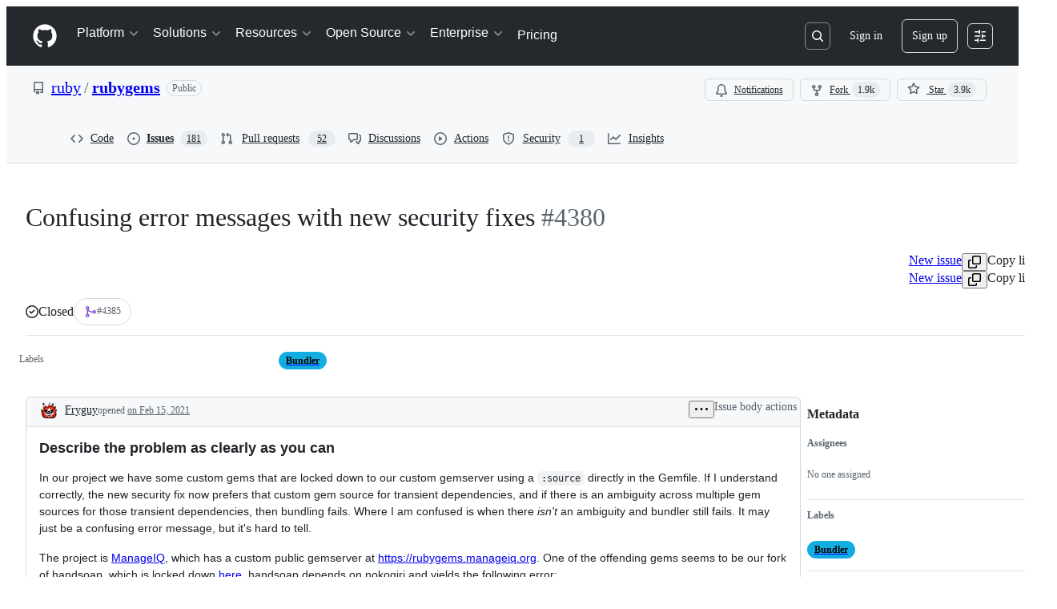

--- FILE ---
content_type: text/html; charset=utf-8
request_url: https://github.com/ruby/rubygems/issues/4380
body_size: 59672
content:






<!DOCTYPE html>
<html
  lang="en"
  
  data-color-mode="auto" data-light-theme="light" data-dark-theme="dark"
  data-a11y-animated-images="system" data-a11y-link-underlines="true"
  
  >




  <head>
    <meta charset="utf-8">
  <link rel="dns-prefetch" href="https://github.githubassets.com">
  <link rel="dns-prefetch" href="https://avatars.githubusercontent.com">
  <link rel="dns-prefetch" href="https://github-cloud.s3.amazonaws.com">
  <link rel="dns-prefetch" href="https://user-images.githubusercontent.com/">
  <link rel="preconnect" href="https://github.githubassets.com" crossorigin>
  <link rel="preconnect" href="https://avatars.githubusercontent.com">

  

  <link crossorigin="anonymous" media="all" rel="stylesheet" href="https://github.githubassets.com/assets/light-dac525bbd821.css" /><link crossorigin="anonymous" media="all" rel="stylesheet" href="https://github.githubassets.com/assets/light_high_contrast-56ccf4057897.css" /><link crossorigin="anonymous" media="all" rel="stylesheet" href="https://github.githubassets.com/assets/dark-784387e86ac0.css" /><link crossorigin="anonymous" media="all" rel="stylesheet" href="https://github.githubassets.com/assets/dark_high_contrast-79bd5fd84a86.css" /><link data-color-theme="light" crossorigin="anonymous" media="all" rel="stylesheet" data-href="https://github.githubassets.com/assets/light-dac525bbd821.css" /><link data-color-theme="light_high_contrast" crossorigin="anonymous" media="all" rel="stylesheet" data-href="https://github.githubassets.com/assets/light_high_contrast-56ccf4057897.css" /><link data-color-theme="light_colorblind" crossorigin="anonymous" media="all" rel="stylesheet" data-href="https://github.githubassets.com/assets/light_colorblind-0e24752a7d2b.css" /><link data-color-theme="light_colorblind_high_contrast" crossorigin="anonymous" media="all" rel="stylesheet" data-href="https://github.githubassets.com/assets/light_colorblind_high_contrast-412af2517363.css" /><link data-color-theme="light_tritanopia" crossorigin="anonymous" media="all" rel="stylesheet" data-href="https://github.githubassets.com/assets/light_tritanopia-6186e83663dc.css" /><link data-color-theme="light_tritanopia_high_contrast" crossorigin="anonymous" media="all" rel="stylesheet" data-href="https://github.githubassets.com/assets/light_tritanopia_high_contrast-9d33c7aea2e7.css" /><link data-color-theme="dark" crossorigin="anonymous" media="all" rel="stylesheet" data-href="https://github.githubassets.com/assets/dark-784387e86ac0.css" /><link data-color-theme="dark_high_contrast" crossorigin="anonymous" media="all" rel="stylesheet" data-href="https://github.githubassets.com/assets/dark_high_contrast-79bd5fd84a86.css" /><link data-color-theme="dark_colorblind" crossorigin="anonymous" media="all" rel="stylesheet" data-href="https://github.githubassets.com/assets/dark_colorblind-75db11311555.css" /><link data-color-theme="dark_colorblind_high_contrast" crossorigin="anonymous" media="all" rel="stylesheet" data-href="https://github.githubassets.com/assets/dark_colorblind_high_contrast-f2c1045899a2.css" /><link data-color-theme="dark_tritanopia" crossorigin="anonymous" media="all" rel="stylesheet" data-href="https://github.githubassets.com/assets/dark_tritanopia-f46d293c6ff3.css" /><link data-color-theme="dark_tritanopia_high_contrast" crossorigin="anonymous" media="all" rel="stylesheet" data-href="https://github.githubassets.com/assets/dark_tritanopia_high_contrast-e4b5684db29d.css" /><link data-color-theme="dark_dimmed" crossorigin="anonymous" media="all" rel="stylesheet" data-href="https://github.githubassets.com/assets/dark_dimmed-72c58078e707.css" /><link data-color-theme="dark_dimmed_high_contrast" crossorigin="anonymous" media="all" rel="stylesheet" data-href="https://github.githubassets.com/assets/dark_dimmed_high_contrast-956cb5dfcb85.css" />

  <style type="text/css">
    :root {
      --tab-size-preference: 4;
    }

    pre, code {
      tab-size: var(--tab-size-preference);
    }
  </style>

    <link crossorigin="anonymous" media="all" rel="stylesheet" href="https://github.githubassets.com/assets/primer-primitives-c37d781e2da5.css" />
    <link crossorigin="anonymous" media="all" rel="stylesheet" href="https://github.githubassets.com/assets/primer-dc3bfaf4b78e.css" />
    <link crossorigin="anonymous" media="all" rel="stylesheet" href="https://github.githubassets.com/assets/global-b1fb78ab3bda.css" />
    <link crossorigin="anonymous" media="all" rel="stylesheet" href="https://github.githubassets.com/assets/github-6d0965b43add.css" />
  <link crossorigin="anonymous" media="all" rel="stylesheet" href="https://github.githubassets.com/assets/repository-5d735668c600.css" />

  

  <script type="application/json" id="client-env">{"locale":"en","featureFlags":["a11y_status_checks_ruleset","action_yml_language_service","actions_custom_images_public_preview_visibility","actions_custom_images_storage_billing_ui_visibility","actions_enable_snapshot_keyword","actions_image_version_event","actions_workflow_language_service","alternate_user_config_repo","api_insights_show_missing_data_banner","arianotify_comprehensive_migration","codespaces_prebuild_region_target_update","coding_agent_model_selection","contentful_lp_footnotes","copilot_3p_agent_hovercards","copilot_agent_sessions_alive_updates","copilot_agent_task_list_v2","copilot_agent_tasks_btn_code_nav","copilot_agent_tasks_btn_code_view","copilot_agent_tasks_btn_code_view_lines","copilot_agent_tasks_btn_repo","copilot_api_agentic_issue_marshal_yaml","copilot_ask_mode_dropdown","copilot_chat_agents_empty_state","copilot_chat_attach_multiple_images","copilot_chat_clear_model_selection_for_default_change","copilot_chat_file_redirect","copilot_chat_input_commands","copilot_chat_opening_thread_switch","copilot_chat_reduce_quota_checks","copilot_chat_search_bar_redirect","copilot_chat_selection_attachments","copilot_chat_vision_in_claude","copilot_chat_vision_preview_gate","copilot_coding_agent_task_response","copilot_custom_copilots","copilot_custom_copilots_feature_preview","copilot_duplicate_thread","copilot_extensions_hide_in_dotcom_chat","copilot_extensions_removal_on_marketplace","copilot_features_raycast_logo","copilot_file_block_ref_matching","copilot_ftp_hyperspace_upgrade_prompt","copilot_icebreakers_experiment_dashboard","copilot_icebreakers_experiment_hyperspace","copilot_immersive_job_result_preview","copilot_immersive_structured_model_picker","copilot_immersive_task_hyperlinking","copilot_immersive_task_within_chat_thread","copilot_mc_cli_resume_any_users_task","copilot_org_policy_page_focus_mode","copilot_redirect_header_button_to_agents","copilot_security_alert_assignee_options","copilot_share_active_subthread","copilot_spaces_ga","copilot_spaces_individual_policies_ga","copilot_spark_empty_state","copilot_spark_handle_nil_friendly_name","copilot_stable_conversation_view","copilot_swe_agent_progress_commands","copilot_swe_agent_use_subagents","copilot_unconfigured_is_inherited","custom_properties_consolidate_default_value_input","custom_properties_split_properties_editing_page","dashboard_lists_max_age_filter","dashboard_universe_2025_feedback_dialog","dom_node_counts","enterprise_ai_controls","failbot_report_error_react_apps_on_page","fetch_graphql_filter_noise_errors","filter_label_org_indeterminate","flex_cta_groups_mvp","global_nav_react","hyperspace_2025_logged_out_batch_1","initial_per_page_pagination_updates","issue_fields_compact_view","issue_fields_global_search","issue_fields_report_usage","issue_fields_timeline_events","issues_cache_operation_timeout","issues_cca_assign_actor_with_agent","issues_default_best_match_sort","issues_expanded_file_types","issues_lazy_load_comment_box_suggestions","issues_react_auto_retry_on_error","issues_react_bots_timeline_pagination","issues_react_chrome_container_query_fix","issues_react_client_side_caching_analytics","issues_react_prohibit_title_fallback","issues_react_safari_scroll_preservation","issues_react_use_turbo_for_cross_repo_navigation","issues_report_sidebar_interactions","lifecycle_label_name_updates","marketing_pages_search_explore_provider","memex_default_issue_create_repository","memex_display_button_config_menu","memex_grouped_by_edit_route","memex_live_update_hovercard","memex_mwl_filter_field_delimiter","mission_control_retry_on_401","mission_control_use_body_html","open_agent_session_in_vscode_insiders","open_agent_session_in_vscode_stable","primer_react_css_has_selector_perf","projects_assignee_max_limit","prs_conversations_react_split","react_quality_profiling","repos_insights_remove_new_url","ruleset_deletion_confirmation","sample_network_conn_type","session_logs_ungroup_reasoning_text","site_calculator_actions_2025","site_features_copilot_universe","site_homepage_collaborate_video","spark_prompt_secret_scanning","spark_server_connection_status","suppress_non_representative_vitals","swe_agent_member_requests","viewscreen_sandbox","webp_support","workbench_store_readonly"],"copilotApiOverrideUrl":"https://api.githubcopilot.com"}</script>
<script crossorigin="anonymous" type="application/javascript" src="https://github.githubassets.com/assets/high-contrast-cookie-a43e2fc159e9.js"></script>
<script crossorigin="anonymous" type="application/javascript" src="https://github.githubassets.com/assets/wp-runtime-68b14738e4ee.js" defer="defer"></script>
<script crossorigin="anonymous" type="application/javascript" src="https://github.githubassets.com/assets/6488-6dac972ad892.js" defer="defer"></script>
<script crossorigin="anonymous" type="application/javascript" src="https://github.githubassets.com/assets/78298-4461f83ccb79.js" defer="defer"></script>
<script crossorigin="anonymous" type="application/javascript" src="https://github.githubassets.com/assets/82075-733bf2915f42.js" defer="defer"></script>
<script crossorigin="anonymous" type="application/javascript" src="https://github.githubassets.com/assets/environment-a87305361579.js" defer="defer"></script>
<script crossorigin="anonymous" type="application/javascript" src="https://github.githubassets.com/assets/97068-cd18eb038c94.js" defer="defer"></script>
<script crossorigin="anonymous" type="application/javascript" src="https://github.githubassets.com/assets/43784-56ff5e06fc38.js" defer="defer"></script>
<script crossorigin="anonymous" type="application/javascript" src="https://github.githubassets.com/assets/4712-4012ead9381a.js" defer="defer"></script>
<script crossorigin="anonymous" type="application/javascript" src="https://github.githubassets.com/assets/81028-196a2b669444.js" defer="defer"></script>
<script crossorigin="anonymous" type="application/javascript" src="https://github.githubassets.com/assets/19681-01119aa85035.js" defer="defer"></script>
<script crossorigin="anonymous" type="application/javascript" src="https://github.githubassets.com/assets/91853-1d514452fb18.js" defer="defer"></script>
<script crossorigin="anonymous" type="application/javascript" src="https://github.githubassets.com/assets/78143-a5078efd9ce0.js" defer="defer"></script>
<script crossorigin="anonymous" type="application/javascript" src="https://github.githubassets.com/assets/3042-4e8e39856f05.js" defer="defer"></script>
<script crossorigin="anonymous" type="application/javascript" src="https://github.githubassets.com/assets/github-elements-b7722d872625.js" defer="defer"></script>
<script crossorigin="anonymous" type="application/javascript" src="https://github.githubassets.com/assets/element-registry-d1a715114462.js" defer="defer"></script>
<script crossorigin="anonymous" type="application/javascript" src="https://github.githubassets.com/assets/react-core-03dd218141a8.js" defer="defer"></script>
<script crossorigin="anonymous" type="application/javascript" src="https://github.githubassets.com/assets/react-lib-ef9414370f2a.js" defer="defer"></script>
<script crossorigin="anonymous" type="application/javascript" src="https://github.githubassets.com/assets/90780-00ac8bf051f5.js" defer="defer"></script>
<script crossorigin="anonymous" type="application/javascript" src="https://github.githubassets.com/assets/28546-373396140b52.js" defer="defer"></script>
<script crossorigin="anonymous" type="application/javascript" src="https://github.githubassets.com/assets/17688-d822812c31fd.js" defer="defer"></script>
<script crossorigin="anonymous" type="application/javascript" src="https://github.githubassets.com/assets/83770-3bb3fa8c5ff8.js" defer="defer"></script>
<script crossorigin="anonymous" type="application/javascript" src="https://github.githubassets.com/assets/7332-28215e4d6136.js" defer="defer"></script>
<script crossorigin="anonymous" type="application/javascript" src="https://github.githubassets.com/assets/70191-2ff8c1780a1e.js" defer="defer"></script>
<script crossorigin="anonymous" type="application/javascript" src="https://github.githubassets.com/assets/66721-c8f8022fe832.js" defer="defer"></script>
<script crossorigin="anonymous" type="application/javascript" src="https://github.githubassets.com/assets/51519-2093a99df21e.js" defer="defer"></script>
<script crossorigin="anonymous" type="application/javascript" src="https://github.githubassets.com/assets/62941-12ac274b4455.js" defer="defer"></script>
<script crossorigin="anonymous" type="application/javascript" src="https://github.githubassets.com/assets/87875-9d0cf8c3e6d5.js" defer="defer"></script>
<script crossorigin="anonymous" type="application/javascript" src="https://github.githubassets.com/assets/96384-7e8820028ca6.js" defer="defer"></script>
<script crossorigin="anonymous" type="application/javascript" src="https://github.githubassets.com/assets/19718-9f5f984a64d0.js" defer="defer"></script>
<script crossorigin="anonymous" type="application/javascript" src="https://github.githubassets.com/assets/behaviors-e0fd6b4d354a.js" defer="defer"></script>
<script crossorigin="anonymous" type="application/javascript" src="https://github.githubassets.com/assets/37911-925bc4afa4f7.js" defer="defer"></script>
<script crossorigin="anonymous" type="application/javascript" src="https://github.githubassets.com/assets/notifications-global-376507b60942.js" defer="defer"></script>
<script crossorigin="anonymous" type="application/javascript" src="https://github.githubassets.com/assets/primer-react-aabfc3cd65e8.js" defer="defer"></script>
<script crossorigin="anonymous" type="application/javascript" src="https://github.githubassets.com/assets/octicons-react-d08b1c04b3f6.js" defer="defer"></script>
<script crossorigin="anonymous" type="application/javascript" src="https://github.githubassets.com/assets/31475-a29a8d21ba6e.js" defer="defer"></script>
<script crossorigin="anonymous" type="application/javascript" src="https://github.githubassets.com/assets/40746-d0df9fac557b.js" defer="defer"></script>
<script crossorigin="anonymous" type="application/javascript" src="https://github.githubassets.com/assets/40799-9d163b66df02.js" defer="defer"></script>
<script crossorigin="anonymous" type="application/javascript" src="https://github.githubassets.com/assets/30587-9e7ad105c2cc.js" defer="defer"></script>
<script crossorigin="anonymous" type="application/javascript" src="https://github.githubassets.com/assets/99418-20de4c3ee5c3.js" defer="defer"></script>
<script crossorigin="anonymous" type="application/javascript" src="https://github.githubassets.com/assets/72471-20bd568e1c00.js" defer="defer"></script>
<script crossorigin="anonymous" type="application/javascript" src="https://github.githubassets.com/assets/55229-8c516d7e5a60.js" defer="defer"></script>
<script crossorigin="anonymous" type="application/javascript" src="https://github.githubassets.com/assets/95768-23c37101ce67.js" defer="defer"></script>
<script crossorigin="anonymous" type="application/javascript" src="https://github.githubassets.com/assets/33915-2fcb1ef9118e.js" defer="defer"></script>
<script crossorigin="anonymous" type="application/javascript" src="https://github.githubassets.com/assets/62469-f801d20d9e23.js" defer="defer"></script>
<script crossorigin="anonymous" type="application/javascript" src="https://github.githubassets.com/assets/51220-88337dd2c29d.js" defer="defer"></script>
<script crossorigin="anonymous" type="application/javascript" src="https://github.githubassets.com/assets/98488-6054a942babc.js" defer="defer"></script>
<script crossorigin="anonymous" type="application/javascript" src="https://github.githubassets.com/assets/40420-a9a51328f93d.js" defer="defer"></script>
<script crossorigin="anonymous" type="application/javascript" src="https://github.githubassets.com/assets/67602-1f29f75b9f33.js" defer="defer"></script>
<script crossorigin="anonymous" type="application/javascript" src="https://github.githubassets.com/assets/26744-cce4d4bab7ed.js" defer="defer"></script>
<script crossorigin="anonymous" type="application/javascript" src="https://github.githubassets.com/assets/57026-caf6687379ce.js" defer="defer"></script>
<script crossorigin="anonymous" type="application/javascript" src="https://github.githubassets.com/assets/18312-0f4b3f79045c.js" defer="defer"></script>
<script crossorigin="anonymous" type="application/javascript" src="https://github.githubassets.com/assets/24774-6623aa36f8d9.js" defer="defer"></script>
<script crossorigin="anonymous" type="application/javascript" src="https://github.githubassets.com/assets/95767-01e40124d78e.js" defer="defer"></script>
<script crossorigin="anonymous" type="application/javascript" src="https://github.githubassets.com/assets/50517-a287527395ad.js" defer="defer"></script>
<script crossorigin="anonymous" type="application/javascript" src="https://github.githubassets.com/assets/60023-bb72701d14ef.js" defer="defer"></script>
<script crossorigin="anonymous" type="application/javascript" src="https://github.githubassets.com/assets/7442-230c364513a1.js" defer="defer"></script>
<script crossorigin="anonymous" type="application/javascript" src="https://github.githubassets.com/assets/59672-7a68bc81acac.js" defer="defer"></script>
<script crossorigin="anonymous" type="application/javascript" src="https://github.githubassets.com/assets/83494-e8749f26834b.js" defer="defer"></script>
<script crossorigin="anonymous" type="application/javascript" src="https://github.githubassets.com/assets/36683-65bbf1e963c6.js" defer="defer"></script>
<script crossorigin="anonymous" type="application/javascript" src="https://github.githubassets.com/assets/87670-6ef8d15baffd.js" defer="defer"></script>
<script crossorigin="anonymous" type="application/javascript" src="https://github.githubassets.com/assets/40771-27822f7b2932.js" defer="defer"></script>
<script crossorigin="anonymous" type="application/javascript" src="https://github.githubassets.com/assets/66990-46bd135c9449.js" defer="defer"></script>
<script crossorigin="anonymous" type="application/javascript" src="https://github.githubassets.com/assets/29665-d8a5ff44df6d.js" defer="defer"></script>
<script crossorigin="anonymous" type="application/javascript" src="https://github.githubassets.com/assets/22785-ed7e2c4c8f61.js" defer="defer"></script>
<script crossorigin="anonymous" type="application/javascript" src="https://github.githubassets.com/assets/4817-fda73c9fb317.js" defer="defer"></script>
<script crossorigin="anonymous" type="application/javascript" src="https://github.githubassets.com/assets/91232-26c7a9363e91.js" defer="defer"></script>
<script crossorigin="anonymous" type="application/javascript" src="https://github.githubassets.com/assets/37294-b151415d2fb0.js" defer="defer"></script>
<script crossorigin="anonymous" type="application/javascript" src="https://github.githubassets.com/assets/2635-ed516f5d0901.js" defer="defer"></script>
<script crossorigin="anonymous" type="application/javascript" src="https://github.githubassets.com/assets/30721-20f0b537f116.js" defer="defer"></script>
<script crossorigin="anonymous" type="application/javascript" src="https://github.githubassets.com/assets/99808-0b6213fbad6b.js" defer="defer"></script>
<script crossorigin="anonymous" type="application/javascript" src="https://github.githubassets.com/assets/14691-78af0afbd3c2.js" defer="defer"></script>
<script crossorigin="anonymous" type="application/javascript" src="https://github.githubassets.com/assets/52302-a4760b742114.js" defer="defer"></script>
<script crossorigin="anonymous" type="application/javascript" src="https://github.githubassets.com/assets/81171-aa5e095aad08.js" defer="defer"></script>
<script crossorigin="anonymous" type="application/javascript" src="https://github.githubassets.com/assets/48738-3ac00adbb664.js" defer="defer"></script>
<script crossorigin="anonymous" type="application/javascript" src="https://github.githubassets.com/assets/67071-71cb600cebb1.js" defer="defer"></script>
<script crossorigin="anonymous" type="application/javascript" src="https://github.githubassets.com/assets/22116-c167cf43217c.js" defer="defer"></script>
<script crossorigin="anonymous" type="application/javascript" src="https://github.githubassets.com/assets/42804-b9ce8a76a771.js" defer="defer"></script>
<script crossorigin="anonymous" type="application/javascript" src="https://github.githubassets.com/assets/58521-fca45b6847ae.js" defer="defer"></script>
<script crossorigin="anonymous" type="application/javascript" src="https://github.githubassets.com/assets/92287-3b25a1e23d4d.js" defer="defer"></script>
<script crossorigin="anonymous" type="application/javascript" src="https://github.githubassets.com/assets/44185-49b5cc8e57f6.js" defer="defer"></script>
<script crossorigin="anonymous" type="application/javascript" src="https://github.githubassets.com/assets/39837-12c9db865192.js" defer="defer"></script>
<script crossorigin="anonymous" type="application/javascript" src="https://github.githubassets.com/assets/27973-5108221cc7cc.js" defer="defer"></script>
<script crossorigin="anonymous" type="application/javascript" src="https://github.githubassets.com/assets/95265-307de1c0e5d0.js" defer="defer"></script>
<script crossorigin="anonymous" type="application/javascript" src="https://github.githubassets.com/assets/18163-795669e31b35.js" defer="defer"></script>
<script crossorigin="anonymous" type="application/javascript" src="https://github.githubassets.com/assets/issues-react-316d33aafe0a.js" defer="defer"></script>
<link crossorigin="anonymous" media="all" rel="stylesheet" href="https://github.githubassets.com/assets/primer-react.7930ef41a571f44fa0c8.module.css" />
<link crossorigin="anonymous" media="all" rel="stylesheet" href="https://github.githubassets.com/assets/42804.3ef35fa3f55f86bff406.module.css" />
<link crossorigin="anonymous" media="all" rel="stylesheet" href="https://github.githubassets.com/assets/27973.32bfcb2123dd2408a7c1.module.css" />
<link crossorigin="anonymous" media="all" rel="stylesheet" href="https://github.githubassets.com/assets/issues-react.141647c23bb9766f10c8.module.css" />
  
  <script crossorigin="anonymous" type="application/javascript" src="https://github.githubassets.com/assets/62029-b0f77bf948b1.js" defer="defer"></script>
<script crossorigin="anonymous" type="application/javascript" src="https://github.githubassets.com/assets/24117-1f852d9ae515.js" defer="defer"></script>
<script crossorigin="anonymous" type="application/javascript" src="https://github.githubassets.com/assets/notifications-subscriptions-menu-d151f2e3f99f.js" defer="defer"></script>
<link crossorigin="anonymous" media="all" rel="stylesheet" href="https://github.githubassets.com/assets/notifications-subscriptions-menu.ab50ab51004907dd0fb5.module.css" />


  <title>Confusing error messages with new security fixes · Issue #4380 · ruby/rubygems · GitHub</title>



  <meta name="route-pattern" content="/_view_fragments/issues/show/:user_id/:repository/:id/issue_layout(.:format)" data-turbo-transient>
  <meta name="route-controller" content="voltron_issues_fragments" data-turbo-transient>
  <meta name="route-action" content="issue_layout" data-turbo-transient>
  <meta name="fetch-nonce" content="v2:590752d1-b806-c7dd-a544-05cf7950b27e">

    
  <meta name="current-catalog-service-hash" content="81bb79d38c15960b92d99bca9288a9108c7a47b18f2423d0f6438c5b7bcd2114">


  <meta name="request-id" content="E94E:16D5F:49C6F4:6681AF:697B45DC" data-pjax-transient="true"/><meta name="html-safe-nonce" content="9f6c5729266d9b4ab72535f427c34c9b2a1f3e167a873c853ba000052533d683" data-pjax-transient="true"/><meta name="visitor-payload" content="eyJyZWZlcnJlciI6IiIsInJlcXVlc3RfaWQiOiJFOTRFOjE2RDVGOjQ5QzZGNDo2NjgxQUY6Njk3QjQ1REMiLCJ2aXNpdG9yX2lkIjoiMTQwODgwNDM1MzUxODI5MDM5NiIsInJlZ2lvbl9lZGdlIjoiaWFkIiwicmVnaW9uX3JlbmRlciI6ImlhZCJ9" data-pjax-transient="true"/><meta name="visitor-hmac" content="0a917d5b66fb4c22e81bfaf24984acc9c695b116a60365ce7bb3f4fa2e713903" data-pjax-transient="true"/>


    <meta name="hovercard-subject-tag" content="issue:808705299" data-turbo-transient>


  <meta name="github-keyboard-shortcuts" content="repository,issues,copilot" data-turbo-transient="true" />
  

  <meta name="selected-link" value="repo_issues" data-turbo-transient>
  <link rel="assets" href="https://github.githubassets.com/">

    <meta name="google-site-verification" content="Apib7-x98H0j5cPqHWwSMm6dNU4GmODRoqxLiDzdx9I">

<meta name="octolytics-url" content="https://collector.github.com/github/collect" />

  <meta name="analytics-location" content="/&lt;user-name&gt;/&lt;repo-name&gt;/voltron/issues_fragments/issue_layout" data-turbo-transient="true" />

  




    <meta name="user-login" content="">

  

    <meta name="viewport" content="width=device-width">

    

      <meta name="description" content="Describe the problem as clearly as you can In our project we have some custom gems that are locked down to our custom gemserver using a :source directly in the Gemfile. If I understand correctly, the new security fix now prefers that cus...">

      <link rel="search" type="application/opensearchdescription+xml" href="/opensearch.xml" title="GitHub">

    <link rel="fluid-icon" href="https://github.com/fluidicon.png" title="GitHub">
    <meta property="fb:app_id" content="1401488693436528">
    <meta name="apple-itunes-app" content="app-id=1477376905, app-argument=https://github.com/_view_fragments/issues/show/ruby/rubygems/4380/issue_layout" />

      <meta name="twitter:image" content="https://opengraph.githubassets.com/194180ba7eb2113028d490d1e6bc1da6ad5a4f1324905002d116cead3cc76988/ruby/rubygems/issues/4380" /><meta name="twitter:site" content="@github" /><meta name="twitter:card" content="summary_large_image" /><meta name="twitter:title" content="Confusing error messages with new security fixes · Issue #4380 · ruby/rubygems" /><meta name="twitter:description" content="Describe the problem as clearly as you can In our project we have some custom gems that are locked down to our custom gemserver using a :source directly in the Gemfile. If I understand correctly, t..." />
  <meta property="og:image" content="https://opengraph.githubassets.com/194180ba7eb2113028d490d1e6bc1da6ad5a4f1324905002d116cead3cc76988/ruby/rubygems/issues/4380" /><meta property="og:image:alt" content="Describe the problem as clearly as you can In our project we have some custom gems that are locked down to our custom gemserver using a :source directly in the Gemfile. If I understand correctly, t..." /><meta property="og:image:width" content="1200" /><meta property="og:image:height" content="600" /><meta property="og:site_name" content="GitHub" /><meta property="og:type" content="object" /><meta property="og:title" content="Confusing error messages with new security fixes · Issue #4380 · ruby/rubygems" /><meta property="og:url" content="https://github.com/ruby/rubygems/issues/4380" /><meta property="og:description" content="Describe the problem as clearly as you can In our project we have some custom gems that are locked down to our custom gemserver using a :source directly in the Gemfile. If I understand correctly, t..." /><meta property="og:author:username" content="Fryguy" />
  




      <meta name="hostname" content="github.com">



        <meta name="expected-hostname" content="github.com">


  <meta http-equiv="x-pjax-version" content="a254d744009e655cf567e2ff37edfa2bd43ebe07249107902e651b6eedb3418c" data-turbo-track="reload">
  <meta http-equiv="x-pjax-csp-version" content="21a43568025709b66240454fc92d4f09335a96863f8ab1c46b4a07f6a5b67102" data-turbo-track="reload">
  <meta http-equiv="x-pjax-css-version" content="3ecb54a6abbd0be974a513390f33039626c8cae39e1d51c18e298ff85311e68d" data-turbo-track="reload">
  <meta http-equiv="x-pjax-js-version" content="6fe64d94889230be19a900846cfc91707e7dd4206878d6c208922b46a6b0735d" data-turbo-track="reload">

  <meta name="turbo-cache-control" content="no-preview" data-turbo-transient="">

      <meta name="voltron-timing" value="1019">
    <script type="application/ld+json">{"@context":"https://schema.org","@type":"DiscussionForumPosting","headline":"Confusing error messages with new security fixes","articleBody":"\u003c!--\r\n\r\nThank you for contributing to the [rubygems](https://github.com/rubygems/rubygems) repository, and specifically to the [Bundler](https://bundler.io/) gem.\r\n\r\nBefore opening your issue, make sure you have checked [our filing issues guide](https://github.com/rubygems/rubygems/blob/master/bundler/doc/contributing/ISSUES.md).\r\n\r\nPlease fill in the following sections so we can process your issue as fast as possible:\r\n\r\n--\u003e\r\n\r\n### Describe the problem as clearly as you can\r\n\r\n\u003c!-- Replace this with an explanation of the problem you are having. Be as much clear and precise as you can. --\u003e\r\n\r\nIn our project we have some custom gems that are locked down to our custom gemserver using a `:source` directly in the Gemfile.  If I understand correctly, the new security fix now prefers that custom gem source for transient dependencies, and if there is an ambiguity across multiple gem sources for those transient dependencies, then bundling fails.  Where I am confused is when there _isn't_ an ambiguity and bundler still fails.  It may just be a confusing error message, but it's hard to tell.\r\n\r\nThe project is [ManageIQ](https://github.com/manageiq/manageiq), which has a custom public gemserver at https://rubygems.manageiq.org.  One of the offending gems seems to be our fork of handsoap, which is locked down [here](https://github.com/ManageIQ/manageiq/blob/323843e31a8a3c69c4e019f78580e671096a33cf/Gemfile#L86).  handsoap depends on nokogiri and yields the following error:\r\n\r\n```text\r\nThe gem 'nokogiri' was found in multiple relevant sources.\r\n  * rubygems repository https://rubygems.manageiq.org/ or installed locally\r\n  * rubygems repository https://rubygems.org/ or installed locally\r\nYou must add this gem to the source block for the source you wish it to be installed from.\r\n```\r\n\r\nHowever, what's confusing is that nokogiri doesn't exist on https://rubygems.manageiq.org/ at all.  There is no ambiguity.  Even more confusing is what happens when you try to reproduce this error.\r\n\r\n### Post steps to reproduce the problem\r\n\r\n\u003c!--\r\n\r\nFill this with a list of steps maintainers can follow to reproduce your issue. Note that while you are seeing this issue in your computer, maintainers might not see the same thing on theirs. There is a number of things that could influence this:\r\n\r\n* How your ruby is setup (OS package, from source, using a version manager).\r\n* How bundler \u0026 rubygems are configured.\r\n* The version of each involved piece of software that you are using.\r\n* ...\r\n\r\nThe more complete the steps to simulate your particular environment are, the easier it will be for maintainers to reproduce your issue on their machines.\r\n\r\nIdeally, we recommend you to set up the list of steps as a [Dockerfile](https://docs.docker.com/get-started/). A Dockerfile provides a neutral environment that should give the same results, no matter where it's run.\r\n\r\n--\u003e\r\n\r\nI was trying to reduce this, and I think this is as close as I can get.  I started with the following Gemfile, which \"works\":\r\n\r\n```ruby\r\nsource \"https://rubygems.org\"\r\ngem \"handsoap\", \"=0.2.5.5\", :source =\u003e \"https://rubygems.manageiq.org\"\r\n```\r\n\r\nI can't understand why that works, though, because both nokogiri and racc are not on https://rubygems.manageiq.org, but the Gemfile.lock is showing something completely different:\r\n\r\n```text\r\nGEM\r\n  remote: https://rubygems.manageiq.org/\r\n  specs:\r\n    handsoap (0.2.5.5)\r\n      nokogiri (\u003e= 1.2.3)\r\n    nokogiri (1.11.1-x86_64-darwin)\r\n      racc (~\u003e 1.4)\r\n    racc (1.5.2)\r\n\r\nGEM\r\n  remote: https://rubygems.org/\r\n  specs:\r\n\r\nPLATFORMS\r\n  x86_64-darwin-19\r\n\r\nDEPENDENCIES\r\n  handsoap (= 0.2.5.5)!\r\n\r\nBUNDLED WITH\r\n   2.2.10\r\n```\r\n\r\nEven so, if I then add nokogiri\r\n\r\n```ruby\r\nsource \"https://rubygems.org\"\r\ngem \"handsoap\", \"=0.2.5.5\", :source =\u003e \"https://rubygems.manageiq.org\"\r\ngem \"nokogiri\"\r\n```\r\n\r\nI get the following error\r\n\r\n```text\r\nThe gem 'racc' was found in multiple relevant sources.\r\n  * rubygems repository https://rubygems.manageiq.org/ or installed locally\r\n  * rubygems repository https://rubygems.org/ or installed locally\r\nYou must add this gem to the source block for the source you wish it to be installed from.\r\n```\r\n\r\nWhich, similar to the error I mentioned way above in the first section, is confusing because racc doesn't exist at all on https://rubygems.manageiq.org, and the fact that it passed the first time is even more confusing.\r\n\r\n### Which command did you run?\r\n\r\n\u003c!-- Replace this with the specific command that is causing trouble. --\u003e\r\nbundle update\r\n\r\n### What were you expecting to happen?\r\n\r\n\u003c!-- Replace this with the results you expected before running the command. --\u003e\r\nSee above\r\n\r\n### What actually happened?\r\n\r\n\u003c!-- Replace this with the actual result you got. Paste the output of your command here. --\u003e\r\nSee above\r\n\r\n### If not included with the output of your command, run `bundle env` and paste the output below\r\n\r\n\u003c!-- Replace this with the result of `bundle env`. --\u003e\r\n\u003cdetails\u003e\r\n\u003csummary\u003ebundle env\u003c/summary\u003e\r\n\r\n## Environment\r\n\r\n```\r\nBundler       2.2.10\r\n  Platforms   ruby, x86_64-darwin-19\r\nRuby          2.6.6p146 (2020-03-31 revision 67876) [x86_64-darwin19]\r\n  Full Path   /Users/jfrey/.rubies/ruby-2.6.6/bin/ruby\r\n  Config Dir  /Users/jfrey/.rubies/ruby-2.6.6/etc\r\nRubyGems      3.0.3\r\n  Gem Home    /Users/jfrey/.gem/ruby/2.6.6\r\n  Gem Path    /Users/jfrey/.gem/ruby/2.6.6:/Users/jfrey/.rubies/ruby-2.6.6/lib/ruby/gems/2.6.0\r\n  User Home   /Users/jfrey\r\n  User Path   /Users/jfrey/.gem/ruby/2.6.0\r\n  Bin Dir     /Users/jfrey/.gem/ruby/2.6.6/bin\r\nTools\r\n  Git         2.26.1\r\n  RVM         not installed\r\n  rbenv       not installed\r\n  chruby      0.3.9\r\n```\r\n\r\n## Bundler Build Metadata\r\n\r\n```\r\nBuilt At          2021-02-15\r\nGit SHA           cc7c333721\r\nReleased Version  true\r\n```\r\n\r\n## Bundler settings\r\n\r\n```\r\ngem.test\r\n  Set for the current user (/Users/jfrey/.bundle/config): \"rspec\"\r\ngem.mit\r\n  Set for the current user (/Users/jfrey/.bundle/config): true\r\ngem.coc\r\n  Set for the current user (/Users/jfrey/.bundle/config): true\r\n```\r\n\r\n## Gemfile\r\n\r\n### Gemfile\r\n\r\n```ruby\r\nsource \"https://rubygems.org\"\r\ngem \"handsoap\", \"=0.2.5.5\", :source =\u003e \"https://rubygems.manageiq.org\"\r\ngem \"nokogiri\"\r\n```\r\n\r\n### Gemfile.lock\r\n\r\n```\r\nGEM\r\n  remote: https://rubygems.manageiq.org/\r\n  specs:\r\n    handsoap (0.2.5.5)\r\n      nokogiri (\u003e= 1.2.3)\r\n    nokogiri (1.11.1-x86_64-darwin)\r\n      racc (~\u003e 1.4)\r\n    racc (1.5.2)\r\n\r\nGEM\r\n  remote: https://rubygems.org/\r\n  specs:\r\n\r\nPLATFORMS\r\n  x86_64-darwin-19\r\n\r\nDEPENDENCIES\r\n  handsoap (= 0.2.5.5)!\r\n\r\nBUNDLED WITH\r\n   2.2.10\r\n```\r\n\r\n\u003c/details\u003e\r\n","author":{"url":"https://github.com/Fryguy","@type":"Person","name":"Fryguy"},"datePublished":"2021-02-15T17:16:27.000Z","interactionStatistic":{"@type":"InteractionCounter","interactionType":"https://schema.org/CommentAction","userInteractionCount":38},"url":"https://github.com/4380/rubygems/issues/4380"}</script> 
  <meta name="go-import" content="github.com/ruby/rubygems git https://github.com/ruby/rubygems.git">

  <meta name="octolytics-dimension-user_id" content="210414" /><meta name="octolytics-dimension-user_login" content="ruby" /><meta name="octolytics-dimension-repository_id" content="614070" /><meta name="octolytics-dimension-repository_nwo" content="ruby/rubygems" /><meta name="octolytics-dimension-repository_public" content="true" /><meta name="octolytics-dimension-repository_is_fork" content="false" /><meta name="octolytics-dimension-repository_network_root_id" content="614070" /><meta name="octolytics-dimension-repository_network_root_nwo" content="ruby/rubygems" />



      <link rel="canonical" href="https://github.com/ruby/rubygems/issues/4380" data-turbo-transient>


    <meta name="turbo-body-classes" content="logged-out env-production page-responsive">
  <meta name="disable-turbo" content="false">


  <meta name="browser-stats-url" content="https://api.github.com/_private/browser/stats">

  <meta name="browser-errors-url" content="https://api.github.com/_private/browser/errors">

  <meta name="release" content="35925b5d54d957e7d3b7f55916450a693827ca42">
  <meta name="ui-target" content="full">

  <link rel="mask-icon" href="https://github.githubassets.com/assets/pinned-octocat-093da3e6fa40.svg" color="#000000">
  <link rel="alternate icon" class="js-site-favicon" type="image/png" href="https://github.githubassets.com/favicons/favicon.png">
  <link rel="icon" class="js-site-favicon" type="image/svg+xml" href="https://github.githubassets.com/favicons/favicon.svg" data-base-href="https://github.githubassets.com/favicons/favicon">

<meta name="theme-color" content="#1e2327">
<meta name="color-scheme" content="light dark" />


  <link rel="manifest" href="/manifest.json" crossOrigin="use-credentials">

  </head>

  <body class="logged-out env-production page-responsive" style="word-wrap: break-word;" >
    <div data-turbo-body class="logged-out env-production page-responsive" style="word-wrap: break-word;" >
      <div id="__primerPortalRoot__" role="region" style="z-index: 1000; position: absolute; width: 100%;" data-turbo-permanent></div>
      



    <div class="position-relative header-wrapper js-header-wrapper ">
      <a href="#start-of-content" data-skip-target-assigned="false" class="px-2 py-4 color-bg-accent-emphasis color-fg-on-emphasis show-on-focus js-skip-to-content">Skip to content</a>

      <span data-view-component="true" class="progress-pjax-loader Progress position-fixed width-full">
    <span style="width: 0%;" data-view-component="true" class="Progress-item progress-pjax-loader-bar left-0 top-0 color-bg-accent-emphasis"></span>
</span>      
      
      <link crossorigin="anonymous" media="all" rel="stylesheet" href="https://github.githubassets.com/assets/keyboard-shortcuts-dialog.29aaeaafa90f007c6f61.module.css" />

<react-partial
  partial-name="keyboard-shortcuts-dialog"
  data-ssr="false"
  data-attempted-ssr="false"
  data-react-profiling="true"
>
  
  <script type="application/json" data-target="react-partial.embeddedData">{"props":{"docsUrl":"https://docs.github.com/get-started/accessibility/keyboard-shortcuts"}}</script>
  <div data-target="react-partial.reactRoot"></div>
</react-partial>





      

          

              
<script crossorigin="anonymous" type="application/javascript" src="https://github.githubassets.com/assets/43862-af2eb9294b37.js" defer="defer"></script>
<script crossorigin="anonymous" type="application/javascript" src="https://github.githubassets.com/assets/85110-610ad4f06821.js" defer="defer"></script>
<script crossorigin="anonymous" type="application/javascript" src="https://github.githubassets.com/assets/sessions-5c3fd6bced71.js" defer="defer"></script>

<style>
  /* Override primer focus outline color for marketing header dropdown links for better contrast */
  [data-color-mode="light"] .HeaderMenu-dropdown-link:focus-visible,
  [data-color-mode="light"] .HeaderMenu-trailing-link a:focus-visible {
    outline-color: var(--color-accent-fg);
  }
</style>

<header class="HeaderMktg header-logged-out js-details-container js-header Details f4 py-3" role="banner" data-is-top="true" data-color-mode=auto data-light-theme=light data-dark-theme=dark>
  <h2 class="sr-only">Navigation Menu</h2>

  <button type="button" class="HeaderMktg-backdrop d-lg-none border-0 position-fixed top-0 left-0 width-full height-full js-details-target" aria-label="Toggle navigation">
    <span class="d-none">Toggle navigation</span>
  </button>

  <div class="d-flex flex-column flex-lg-row flex-items-center px-3 px-md-4 px-lg-5 height-full position-relative z-1">
    <div class="d-flex flex-justify-between flex-items-center width-full width-lg-auto">
      <div class="flex-1">
        <button aria-label="Toggle navigation" aria-expanded="false" type="button" data-view-component="true" class="js-details-target js-nav-padding-recalculate js-header-menu-toggle Button--link Button--medium Button d-lg-none color-fg-inherit p-1">  <span class="Button-content">
    <span class="Button-label"><div class="HeaderMenu-toggle-bar rounded my-1"></div>
            <div class="HeaderMenu-toggle-bar rounded my-1"></div>
            <div class="HeaderMenu-toggle-bar rounded my-1"></div></span>
  </span>
</button>
      </div>

      <a class="mr-lg-3 color-fg-inherit flex-order-2 js-prevent-focus-on-mobile-nav"
        href="/"
        aria-label="Homepage"
        data-analytics-event="{&quot;category&quot;:&quot;Marketing nav&quot;,&quot;action&quot;:&quot;click to go to homepage&quot;,&quot;label&quot;:&quot;ref_page:Marketing;ref_cta:Logomark;ref_loc:Header&quot;}">
        <svg height="32" aria-hidden="true" viewBox="0 0 24 24" version="1.1" width="32" data-view-component="true" class="octicon octicon-mark-github">
    <path d="M12 1C5.923 1 1 5.923 1 12c0 4.867 3.149 8.979 7.521 10.436.55.096.756-.233.756-.522 0-.262-.013-1.128-.013-2.049-2.764.509-3.479-.674-3.699-1.292-.124-.317-.66-1.293-1.127-1.554-.385-.207-.936-.715-.014-.729.866-.014 1.485.797 1.691 1.128.99 1.663 2.571 1.196 3.204.907.096-.715.385-1.196.701-1.471-2.448-.275-5.005-1.224-5.005-5.432 0-1.196.426-2.186 1.128-2.956-.111-.275-.496-1.402.11-2.915 0 0 .921-.288 3.024 1.128a10.193 10.193 0 0 1 2.75-.371c.936 0 1.871.123 2.75.371 2.104-1.43 3.025-1.128 3.025-1.128.605 1.513.221 2.64.111 2.915.701.77 1.127 1.747 1.127 2.956 0 4.222-2.571 5.157-5.019 5.432.399.344.743 1.004.743 2.035 0 1.471-.014 2.654-.014 3.025 0 .289.206.632.756.522C19.851 20.979 23 16.854 23 12c0-6.077-4.922-11-11-11Z"></path>
</svg>
      </a>

      <div class="d-flex flex-1 flex-order-2 text-right d-lg-none gap-2 flex-justify-end">
          <a
            href="/login?return_to=https%3A%2F%2Fgithub.com%2Fruby%2Frubygems%2Fissues%2F4380"
            class="HeaderMenu-link HeaderMenu-button d-inline-flex f5 no-underline border color-border-default rounded-2 px-2 py-1 color-fg-inherit js-prevent-focus-on-mobile-nav"
            data-hydro-click="{&quot;event_type&quot;:&quot;authentication.click&quot;,&quot;payload&quot;:{&quot;location_in_page&quot;:&quot;site header menu&quot;,&quot;repository_id&quot;:null,&quot;auth_type&quot;:&quot;SIGN_UP&quot;,&quot;originating_url&quot;:&quot;https://github.com/ruby/rubygems/issues/4380&quot;,&quot;user_id&quot;:null}}" data-hydro-click-hmac="0213a2db20741524752656c8f8ee348f929e9b5f7172c5fa3b7991f7a8fd95ce"
            data-analytics-event="{&quot;category&quot;:&quot;Marketing nav&quot;,&quot;action&quot;:&quot;click to Sign in&quot;,&quot;label&quot;:&quot;ref_page:Marketing;ref_cta:Sign in;ref_loc:Header&quot;}"
          >
            Sign in
          </a>
              <div class="AppHeader-appearanceSettings">
    <react-partial-anchor>
      <button data-target="react-partial-anchor.anchor" id="icon-button-5b332c3e-edf7-45b6-b7d3-7993f9a40527" aria-labelledby="tooltip-77d49452-7142-42a4-afb4-7cd7157600cd" type="button" disabled="disabled" data-view-component="true" class="Button Button--iconOnly Button--invisible Button--medium AppHeader-button HeaderMenu-link border cursor-wait">  <svg aria-hidden="true" height="16" viewBox="0 0 16 16" version="1.1" width="16" data-view-component="true" class="octicon octicon-sliders Button-visual">
    <path d="M15 2.75a.75.75 0 0 1-.75.75h-4a.75.75 0 0 1 0-1.5h4a.75.75 0 0 1 .75.75Zm-8.5.75v1.25a.75.75 0 0 0 1.5 0v-4a.75.75 0 0 0-1.5 0V2H1.75a.75.75 0 0 0 0 1.5H6.5Zm1.25 5.25a.75.75 0 0 0 0-1.5h-6a.75.75 0 0 0 0 1.5h6ZM15 8a.75.75 0 0 1-.75.75H11.5V10a.75.75 0 1 1-1.5 0V6a.75.75 0 0 1 1.5 0v1.25h2.75A.75.75 0 0 1 15 8Zm-9 5.25v-2a.75.75 0 0 0-1.5 0v1.25H1.75a.75.75 0 0 0 0 1.5H4.5v1.25a.75.75 0 0 0 1.5 0v-2Zm9 0a.75.75 0 0 1-.75.75h-6a.75.75 0 0 1 0-1.5h6a.75.75 0 0 1 .75.75Z"></path>
</svg>
</button><tool-tip id="tooltip-77d49452-7142-42a4-afb4-7cd7157600cd" for="icon-button-5b332c3e-edf7-45b6-b7d3-7993f9a40527" popover="manual" data-direction="s" data-type="label" data-view-component="true" class="sr-only position-absolute">Appearance settings</tool-tip>

      <template data-target="react-partial-anchor.template">
        <link crossorigin="anonymous" media="all" rel="stylesheet" href="https://github.githubassets.com/assets/appearance-settings.753d458774a2f782559b.module.css" />

<react-partial
  partial-name="appearance-settings"
  data-ssr="false"
  data-attempted-ssr="false"
  data-react-profiling="true"
>
  
  <script type="application/json" data-target="react-partial.embeddedData">{"props":{}}</script>
  <div data-target="react-partial.reactRoot"></div>
</react-partial>


      </template>
    </react-partial-anchor>
  </div>

      </div>
    </div>


    <div class="HeaderMenu js-header-menu height-fit position-lg-relative d-lg-flex flex-column flex-auto top-0">
      <div class="HeaderMenu-wrapper d-flex flex-column flex-self-start flex-lg-row flex-auto rounded rounded-lg-0">
            <link crossorigin="anonymous" media="all" rel="stylesheet" href="https://github.githubassets.com/assets/marketing-navigation.2a752a3c708bb38a3035.module.css" />

<react-partial
  partial-name="marketing-navigation"
  data-ssr="true"
  data-attempted-ssr="true"
  data-react-profiling="true"
>
  
  <script type="application/json" data-target="react-partial.embeddedData">{"props":{"should_use_dotcom_links":true}}</script>
  <div data-target="react-partial.reactRoot"><nav class="MarketingNavigation-module__nav--jA9Zq" aria-label="Global"><ul class="MarketingNavigation-module__list--r_vr2"><li><div class="NavDropdown-module__container--bmXM2 js-details-container js-header-menu-item"><button type="button" class="NavDropdown-module__button--Hq9UR js-details-target" aria-expanded="false">Platform<svg aria-hidden="true" focusable="false" class="octicon octicon-chevron-right NavDropdown-module__buttonIcon--SR0Ke" viewBox="0 0 16 16" width="16" height="16" fill="currentColor" display="inline-block" overflow="visible" style="vertical-align:text-bottom"><path d="M6.22 3.22a.75.75 0 0 1 1.06 0l4.25 4.25a.75.75 0 0 1 0 1.06l-4.25 4.25a.751.751 0 0 1-1.042-.018.751.751 0 0 1-.018-1.042L9.94 8 6.22 4.28a.75.75 0 0 1 0-1.06Z"></path></svg></button><div class="NavDropdown-module__dropdown--Ig57Y"><ul class="NavDropdown-module__list--RwSSK"><li><div class="NavGroup-module__group--T925n"><span class="NavGroup-module__title--TdKyz">AI CODE CREATION</span><ul class="NavGroup-module__list--M8eGv"><li><a href="https://github.com/features/copilot" data-analytics-event="{&quot;action&quot;:&quot;github_copilot&quot;,&quot;tag&quot;:&quot;link&quot;,&quot;context&quot;:&quot;platform&quot;,&quot;location&quot;:&quot;navbar&quot;,&quot;label&quot;:&quot;github_copilot_link_platform_navbar&quot;}" class="NavLink-module__link--n48VB"><div class="NavLink-module__text--SdWkb"><svg aria-hidden="true" focusable="false" class="octicon octicon-copilot NavLink-module__icon--h0sw7" viewBox="0 0 24 24" width="24" height="24" fill="currentColor" display="inline-block" overflow="visible" style="vertical-align:text-bottom"><path d="M23.922 16.992c-.861 1.495-5.859 5.023-11.922 5.023-6.063 0-11.061-3.528-11.922-5.023A.641.641 0 0 1 0 16.736v-2.869a.841.841 0 0 1 .053-.22c.372-.935 1.347-2.292 2.605-2.656.167-.429.414-1.055.644-1.517a10.195 10.195 0 0 1-.052-1.086c0-1.331.282-2.499 1.132-3.368.397-.406.89-.717 1.474-.952 1.399-1.136 3.392-2.093 6.122-2.093 2.731 0 4.767.957 6.166 2.093.584.235 1.077.546 1.474.952.85.869 1.132 2.037 1.132 3.368 0 .368-.014.733-.052 1.086.23.462.477 1.088.644 1.517 1.258.364 2.233 1.721 2.605 2.656a.832.832 0 0 1 .053.22v2.869a.641.641 0 0 1-.078.256ZM12.172 11h-.344a4.323 4.323 0 0 1-.355.508C10.703 12.455 9.555 13 7.965 13c-1.725 0-2.989-.359-3.782-1.259a2.005 2.005 0 0 1-.085-.104L4 11.741v6.585c1.435.779 4.514 2.179 8 2.179 3.486 0 6.565-1.4 8-2.179v-6.585l-.098-.104s-.033.045-.085.104c-.793.9-2.057 1.259-3.782 1.259-1.59 0-2.738-.545-3.508-1.492a4.323 4.323 0 0 1-.355-.508h-.016.016Zm.641-2.935c.136 1.057.403 1.913.878 2.497.442.544 1.134.938 2.344.938 1.573 0 2.292-.337 2.657-.751.384-.435.558-1.15.558-2.361 0-1.14-.243-1.847-.705-2.319-.477-.488-1.319-.862-2.824-1.025-1.487-.161-2.192.138-2.533.529-.269.307-.437.808-.438 1.578v.021c0 .265.021.562.063.893Zm-1.626 0c.042-.331.063-.628.063-.894v-.02c-.001-.77-.169-1.271-.438-1.578-.341-.391-1.046-.69-2.533-.529-1.505.163-2.347.537-2.824 1.025-.462.472-.705 1.179-.705 2.319 0 1.211.175 1.926.558 2.361.365.414 1.084.751 2.657.751 1.21 0 1.902-.394 2.344-.938.475-.584.742-1.44.878-2.497Z"></path><path d="M14.5 14.25a1 1 0 0 1 1 1v2a1 1 0 0 1-2 0v-2a1 1 0 0 1 1-1Zm-5 0a1 1 0 0 1 1 1v2a1 1 0 0 1-2 0v-2a1 1 0 0 1 1-1Z"></path></svg><span class="NavLink-module__title--xw3ok">GitHub Copilot</span><span class="NavLink-module__subtitle--qC15H">Write better code with AI</span></div></a></li><li><a href="https://github.com/features/spark" data-analytics-event="{&quot;action&quot;:&quot;github_spark&quot;,&quot;tag&quot;:&quot;link&quot;,&quot;context&quot;:&quot;platform&quot;,&quot;location&quot;:&quot;navbar&quot;,&quot;label&quot;:&quot;github_spark_link_platform_navbar&quot;}" class="NavLink-module__link--n48VB"><div class="NavLink-module__text--SdWkb"><svg aria-hidden="true" focusable="false" class="octicon octicon-sparkle-fill NavLink-module__icon--h0sw7" viewBox="0 0 24 24" width="24" height="24" fill="currentColor" display="inline-block" overflow="visible" style="vertical-align:text-bottom"><path d="M11.296 1.924c.24-.656 1.168-.656 1.408 0l.717 1.958a11.25 11.25 0 0 0 6.697 6.697l1.958.717c.657.24.657 1.168 0 1.408l-1.958.717a11.25 11.25 0 0 0-6.697 6.697l-.717 1.958c-.24.657-1.168.657-1.408 0l-.717-1.958a11.25 11.25 0 0 0-6.697-6.697l-1.958-.717c-.656-.24-.656-1.168 0-1.408l1.958-.717a11.25 11.25 0 0 0 6.697-6.697l.717-1.958Z"></path></svg><span class="NavLink-module__title--xw3ok">GitHub Spark</span><span class="NavLink-module__subtitle--qC15H">Build and deploy intelligent apps</span></div></a></li><li><a href="https://github.com/features/models" data-analytics-event="{&quot;action&quot;:&quot;github_models&quot;,&quot;tag&quot;:&quot;link&quot;,&quot;context&quot;:&quot;platform&quot;,&quot;location&quot;:&quot;navbar&quot;,&quot;label&quot;:&quot;github_models_link_platform_navbar&quot;}" class="NavLink-module__link--n48VB"><div class="NavLink-module__text--SdWkb"><svg aria-hidden="true" focusable="false" class="octicon octicon-ai-model NavLink-module__icon--h0sw7" viewBox="0 0 24 24" width="24" height="24" fill="currentColor" display="inline-block" overflow="visible" style="vertical-align:text-bottom"><path d="M19.375 8.5a3.25 3.25 0 1 1-3.163 4h-3a3.252 3.252 0 0 1-4.443 2.509L7.214 17.76a3.25 3.25 0 1 1-1.342-.674l1.672-2.957A3.238 3.238 0 0 1 6.75 12c0-.907.371-1.727.97-2.316L6.117 6.846A3.253 3.253 0 0 1 1.875 3.75a3.25 3.25 0 1 1 5.526 2.32l1.603 2.836A3.25 3.25 0 0 1 13.093 11h3.119a3.252 3.252 0 0 1 3.163-2.5ZM10 10.25a1.75 1.75 0 1 0-.001 3.499A1.75 1.75 0 0 0 10 10.25ZM5.125 2a1.75 1.75 0 1 0 0 3.5 1.75 1.75 0 0 0 0-3.5Zm12.5 9.75a1.75 1.75 0 1 0 3.5 0 1.75 1.75 0 0 0-3.5 0Zm-14.25 8.5a1.75 1.75 0 1 0 3.501-.001 1.75 1.75 0 0 0-3.501.001Z"></path></svg><span class="NavLink-module__title--xw3ok">GitHub Models</span><span class="NavLink-module__subtitle--qC15H">Manage and compare prompts</span></div></a></li><li><a href="https://github.com/mcp" data-analytics-event="{&quot;action&quot;:&quot;mcp_registry&quot;,&quot;tag&quot;:&quot;link&quot;,&quot;context&quot;:&quot;platform&quot;,&quot;location&quot;:&quot;navbar&quot;,&quot;label&quot;:&quot;mcp_registry_link_platform_navbar&quot;}" class="NavLink-module__link--n48VB"><div class="NavLink-module__text--SdWkb"><svg aria-hidden="true" focusable="false" class="octicon octicon-mcp NavLink-module__icon--h0sw7" viewBox="0 0 24 24" width="24" height="24" fill="currentColor" display="inline-block" overflow="visible" style="vertical-align:text-bottom"><path d="M9.795 1.694a4.287 4.287 0 0 1 6.061 0 4.28 4.28 0 0 1 1.181 3.819 4.282 4.282 0 0 1 3.819 1.181 4.287 4.287 0 0 1 0 6.061l-6.793 6.793a.249.249 0 0 0 0 .353l2.617 2.618a.75.75 0 1 1-1.061 1.061l-2.617-2.618a1.75 1.75 0 0 1 0-2.475l6.793-6.793a2.785 2.785 0 1 0-3.939-3.939l-5.9 5.9a.734.734 0 0 1-.249.165.749.749 0 0 1-.812-1.225l5.9-5.901a2.785 2.785 0 1 0-3.939-3.939L2.931 10.68A.75.75 0 1 1 1.87 9.619l7.925-7.925Z"></path><path d="M12.42 4.069a.752.752 0 0 1 1.061 0 .752.752 0 0 1 0 1.061L7.33 11.28a2.788 2.788 0 0 0 0 3.94 2.788 2.788 0 0 0 3.94 0l6.15-6.151a.752.752 0 0 1 1.061 0 .752.752 0 0 1 0 1.061l-6.151 6.15a4.285 4.285 0 1 1-6.06-6.06l6.15-6.151Z"></path></svg><span class="NavLink-module__title--xw3ok">MCP Registry<sup class="NavLink-module__label--MrIhm">New</sup></span><span class="NavLink-module__subtitle--qC15H">Integrate external tools</span></div></a></li></ul></div></li><li><div class="NavGroup-module__group--T925n"><span class="NavGroup-module__title--TdKyz">DEVELOPER WORKFLOWS</span><ul class="NavGroup-module__list--M8eGv"><li><a href="https://github.com/features/actions" data-analytics-event="{&quot;action&quot;:&quot;actions&quot;,&quot;tag&quot;:&quot;link&quot;,&quot;context&quot;:&quot;platform&quot;,&quot;location&quot;:&quot;navbar&quot;,&quot;label&quot;:&quot;actions_link_platform_navbar&quot;}" class="NavLink-module__link--n48VB"><div class="NavLink-module__text--SdWkb"><svg aria-hidden="true" focusable="false" class="octicon octicon-workflow NavLink-module__icon--h0sw7" viewBox="0 0 24 24" width="24" height="24" fill="currentColor" display="inline-block" overflow="visible" style="vertical-align:text-bottom"><path d="M1 3a2 2 0 0 1 2-2h6.5a2 2 0 0 1 2 2v6.5a2 2 0 0 1-2 2H7v4.063C7 16.355 7.644 17 8.438 17H12.5v-2.5a2 2 0 0 1 2-2H21a2 2 0 0 1 2 2V21a2 2 0 0 1-2 2h-6.5a2 2 0 0 1-2-2v-2.5H8.437A2.939 2.939 0 0 1 5.5 15.562V11.5H3a2 2 0 0 1-2-2Zm2-.5a.5.5 0 0 0-.5.5v6.5a.5.5 0 0 0 .5.5h6.5a.5.5 0 0 0 .5-.5V3a.5.5 0 0 0-.5-.5ZM14.5 14a.5.5 0 0 0-.5.5V21a.5.5 0 0 0 .5.5H21a.5.5 0 0 0 .5-.5v-6.5a.5.5 0 0 0-.5-.5Z"></path></svg><span class="NavLink-module__title--xw3ok">Actions</span><span class="NavLink-module__subtitle--qC15H">Automate any workflow</span></div></a></li><li><a href="https://github.com/features/codespaces" data-analytics-event="{&quot;action&quot;:&quot;codespaces&quot;,&quot;tag&quot;:&quot;link&quot;,&quot;context&quot;:&quot;platform&quot;,&quot;location&quot;:&quot;navbar&quot;,&quot;label&quot;:&quot;codespaces_link_platform_navbar&quot;}" class="NavLink-module__link--n48VB"><div class="NavLink-module__text--SdWkb"><svg aria-hidden="true" focusable="false" class="octicon octicon-codespaces NavLink-module__icon--h0sw7" viewBox="0 0 24 24" width="24" height="24" fill="currentColor" display="inline-block" overflow="visible" style="vertical-align:text-bottom"><path d="M3.5 3.75C3.5 2.784 4.284 2 5.25 2h13.5c.966 0 1.75.784 1.75 1.75v7.5A1.75 1.75 0 0 1 18.75 13H5.25a1.75 1.75 0 0 1-1.75-1.75Zm-2 12c0-.966.784-1.75 1.75-1.75h17.5c.966 0 1.75.784 1.75 1.75v4a1.75 1.75 0 0 1-1.75 1.75H3.25a1.75 1.75 0 0 1-1.75-1.75ZM5.25 3.5a.25.25 0 0 0-.25.25v7.5c0 .138.112.25.25.25h13.5a.25.25 0 0 0 .25-.25v-7.5a.25.25 0 0 0-.25-.25Zm-2 12a.25.25 0 0 0-.25.25v4c0 .138.112.25.25.25h17.5a.25.25 0 0 0 .25-.25v-4a.25.25 0 0 0-.25-.25Z"></path><path d="M10 17.75a.75.75 0 0 1 .75-.75h6.5a.75.75 0 0 1 0 1.5h-6.5a.75.75 0 0 1-.75-.75Zm-4 0a.75.75 0 0 1 .75-.75h.5a.75.75 0 0 1 0 1.5h-.5a.75.75 0 0 1-.75-.75Z"></path></svg><span class="NavLink-module__title--xw3ok">Codespaces</span><span class="NavLink-module__subtitle--qC15H">Instant dev environments</span></div></a></li><li><a href="https://github.com/features/issues" data-analytics-event="{&quot;action&quot;:&quot;issues&quot;,&quot;tag&quot;:&quot;link&quot;,&quot;context&quot;:&quot;platform&quot;,&quot;location&quot;:&quot;navbar&quot;,&quot;label&quot;:&quot;issues_link_platform_navbar&quot;}" class="NavLink-module__link--n48VB"><div class="NavLink-module__text--SdWkb"><svg aria-hidden="true" focusable="false" class="octicon octicon-issue-opened NavLink-module__icon--h0sw7" viewBox="0 0 24 24" width="24" height="24" fill="currentColor" display="inline-block" overflow="visible" style="vertical-align:text-bottom"><path d="M12 1c6.075 0 11 4.925 11 11s-4.925 11-11 11S1 18.075 1 12 5.925 1 12 1ZM2.5 12a9.5 9.5 0 0 0 9.5 9.5 9.5 9.5 0 0 0 9.5-9.5A9.5 9.5 0 0 0 12 2.5 9.5 9.5 0 0 0 2.5 12Zm9.5 2a2 2 0 1 1-.001-3.999A2 2 0 0 1 12 14Z"></path></svg><span class="NavLink-module__title--xw3ok">Issues</span><span class="NavLink-module__subtitle--qC15H">Plan and track work</span></div></a></li><li><a href="https://github.com/features/code-review" data-analytics-event="{&quot;action&quot;:&quot;code_review&quot;,&quot;tag&quot;:&quot;link&quot;,&quot;context&quot;:&quot;platform&quot;,&quot;location&quot;:&quot;navbar&quot;,&quot;label&quot;:&quot;code_review_link_platform_navbar&quot;}" class="NavLink-module__link--n48VB"><div class="NavLink-module__text--SdWkb"><svg aria-hidden="true" focusable="false" class="octicon octicon-code NavLink-module__icon--h0sw7" viewBox="0 0 24 24" width="24" height="24" fill="currentColor" display="inline-block" overflow="visible" style="vertical-align:text-bottom"><path d="M15.22 4.97a.75.75 0 0 1 1.06 0l6.5 6.5a.75.75 0 0 1 0 1.06l-6.5 6.5a.749.749 0 0 1-1.275-.326.749.749 0 0 1 .215-.734L21.19 12l-5.97-5.97a.75.75 0 0 1 0-1.06Zm-6.44 0a.75.75 0 0 1 0 1.06L2.81 12l5.97 5.97a.749.749 0 0 1-.326 1.275.749.749 0 0 1-.734-.215l-6.5-6.5a.75.75 0 0 1 0-1.06l6.5-6.5a.75.75 0 0 1 1.06 0Z"></path></svg><span class="NavLink-module__title--xw3ok">Code Review</span><span class="NavLink-module__subtitle--qC15H">Manage code changes</span></div></a></li></ul></div></li><li><div class="NavGroup-module__group--T925n"><span class="NavGroup-module__title--TdKyz">APPLICATION SECURITY</span><ul class="NavGroup-module__list--M8eGv"><li><a href="https://github.com/security/advanced-security" data-analytics-event="{&quot;action&quot;:&quot;github_advanced_security&quot;,&quot;tag&quot;:&quot;link&quot;,&quot;context&quot;:&quot;platform&quot;,&quot;location&quot;:&quot;navbar&quot;,&quot;label&quot;:&quot;github_advanced_security_link_platform_navbar&quot;}" class="NavLink-module__link--n48VB"><div class="NavLink-module__text--SdWkb"><svg aria-hidden="true" focusable="false" class="octicon octicon-shield-check NavLink-module__icon--h0sw7" viewBox="0 0 24 24" width="24" height="24" fill="currentColor" display="inline-block" overflow="visible" style="vertical-align:text-bottom"><path d="M16.53 9.78a.75.75 0 0 0-1.06-1.06L11 13.19l-1.97-1.97a.75.75 0 0 0-1.06 1.06l2.5 2.5a.75.75 0 0 0 1.06 0l5-5Z"></path><path d="m12.54.637 8.25 2.675A1.75 1.75 0 0 1 22 4.976V10c0 6.19-3.771 10.704-9.401 12.83a1.704 1.704 0 0 1-1.198 0C5.77 20.705 2 16.19 2 10V4.976c0-.758.489-1.43 1.21-1.664L11.46.637a1.748 1.748 0 0 1 1.08 0Zm-.617 1.426-8.25 2.676a.249.249 0 0 0-.173.237V10c0 5.46 3.28 9.483 8.43 11.426a.199.199 0 0 0 .14 0C17.22 19.483 20.5 15.461 20.5 10V4.976a.25.25 0 0 0-.173-.237l-8.25-2.676a.253.253 0 0 0-.154 0Z"></path></svg><span class="NavLink-module__title--xw3ok">GitHub Advanced Security</span><span class="NavLink-module__subtitle--qC15H">Find and fix vulnerabilities</span></div></a></li><li><a href="https://github.com/security/advanced-security/code-security" data-analytics-event="{&quot;action&quot;:&quot;code_security&quot;,&quot;tag&quot;:&quot;link&quot;,&quot;context&quot;:&quot;platform&quot;,&quot;location&quot;:&quot;navbar&quot;,&quot;label&quot;:&quot;code_security_link_platform_navbar&quot;}" class="NavLink-module__link--n48VB"><div class="NavLink-module__text--SdWkb"><svg aria-hidden="true" focusable="false" class="octicon octicon-code-square NavLink-module__icon--h0sw7" viewBox="0 0 24 24" width="24" height="24" fill="currentColor" display="inline-block" overflow="visible" style="vertical-align:text-bottom"><path d="M10.3 8.24a.75.75 0 0 1-.04 1.06L7.352 12l2.908 2.7a.75.75 0 1 1-1.02 1.1l-3.5-3.25a.75.75 0 0 1 0-1.1l3.5-3.25a.75.75 0 0 1 1.06.04Zm3.44 1.06a.75.75 0 1 1 1.02-1.1l3.5 3.25a.75.75 0 0 1 0 1.1l-3.5 3.25a.75.75 0 1 1-1.02-1.1l2.908-2.7-2.908-2.7Z"></path><path d="M2 3.75C2 2.784 2.784 2 3.75 2h16.5c.966 0 1.75.784 1.75 1.75v16.5A1.75 1.75 0 0 1 20.25 22H3.75A1.75 1.75 0 0 1 2 20.25Zm1.75-.25a.25.25 0 0 0-.25.25v16.5c0 .138.112.25.25.25h16.5a.25.25 0 0 0 .25-.25V3.75a.25.25 0 0 0-.25-.25Z"></path></svg><span class="NavLink-module__title--xw3ok">Code security</span><span class="NavLink-module__subtitle--qC15H">Secure your code as you build</span></div></a></li><li><a href="https://github.com/security/advanced-security/secret-protection" data-analytics-event="{&quot;action&quot;:&quot;secret_protection&quot;,&quot;tag&quot;:&quot;link&quot;,&quot;context&quot;:&quot;platform&quot;,&quot;location&quot;:&quot;navbar&quot;,&quot;label&quot;:&quot;secret_protection_link_platform_navbar&quot;}" class="NavLink-module__link--n48VB"><div class="NavLink-module__text--SdWkb"><svg aria-hidden="true" focusable="false" class="octicon octicon-lock NavLink-module__icon--h0sw7" viewBox="0 0 24 24" width="24" height="24" fill="currentColor" display="inline-block" overflow="visible" style="vertical-align:text-bottom"><path d="M6 9V7.25C6 3.845 8.503 1 12 1s6 2.845 6 6.25V9h.5a2.5 2.5 0 0 1 2.5 2.5v8a2.5 2.5 0 0 1-2.5 2.5h-13A2.5 2.5 0 0 1 3 19.5v-8A2.5 2.5 0 0 1 5.5 9Zm-1.5 2.5v8a1 1 0 0 0 1 1h13a1 1 0 0 0 1-1v-8a1 1 0 0 0-1-1h-13a1 1 0 0 0-1 1Zm3-4.25V9h9V7.25c0-2.67-1.922-4.75-4.5-4.75-2.578 0-4.5 2.08-4.5 4.75Z"></path></svg><span class="NavLink-module__title--xw3ok">Secret protection</span><span class="NavLink-module__subtitle--qC15H">Stop leaks before they start</span></div></a></li></ul></div></li><li><div class="NavGroup-module__group--T925n NavGroup-module__hasSeparator--AJeNz"><span class="NavGroup-module__title--TdKyz">EXPLORE</span><ul class="NavGroup-module__list--M8eGv"><li><a href="https://github.com/why-github" data-analytics-event="{&quot;action&quot;:&quot;why_github&quot;,&quot;tag&quot;:&quot;link&quot;,&quot;context&quot;:&quot;platform&quot;,&quot;location&quot;:&quot;navbar&quot;,&quot;label&quot;:&quot;why_github_link_platform_navbar&quot;}" class="NavLink-module__link--n48VB"><span class="NavLink-module__title--xw3ok">Why GitHub</span></a></li><li><a href="https://docs.github.com" data-analytics-event="{&quot;action&quot;:&quot;documentation&quot;,&quot;tag&quot;:&quot;link&quot;,&quot;context&quot;:&quot;platform&quot;,&quot;location&quot;:&quot;navbar&quot;,&quot;label&quot;:&quot;documentation_link_platform_navbar&quot;}" class="NavLink-module__link--n48VB" target="_blank" rel="noreferrer"><span class="NavLink-module__title--xw3ok">Documentation</span><svg aria-hidden="true" focusable="false" class="octicon octicon-link-external NavLink-module__externalIcon--JurQ9" viewBox="0 0 16 16" width="16" height="16" fill="currentColor" display="inline-block" overflow="visible" style="vertical-align:text-bottom"><path d="M3.75 2h3.5a.75.75 0 0 1 0 1.5h-3.5a.25.25 0 0 0-.25.25v8.5c0 .138.112.25.25.25h8.5a.25.25 0 0 0 .25-.25v-3.5a.75.75 0 0 1 1.5 0v3.5A1.75 1.75 0 0 1 12.25 14h-8.5A1.75 1.75 0 0 1 2 12.25v-8.5C2 2.784 2.784 2 3.75 2Zm6.854-1h4.146a.25.25 0 0 1 .25.25v4.146a.25.25 0 0 1-.427.177L13.03 4.03 9.28 7.78a.751.751 0 0 1-1.042-.018.751.751 0 0 1-.018-1.042l3.75-3.75-1.543-1.543A.25.25 0 0 1 10.604 1Z"></path></svg></a></li><li><a href="https://github.blog" data-analytics-event="{&quot;action&quot;:&quot;blog&quot;,&quot;tag&quot;:&quot;link&quot;,&quot;context&quot;:&quot;platform&quot;,&quot;location&quot;:&quot;navbar&quot;,&quot;label&quot;:&quot;blog_link_platform_navbar&quot;}" class="NavLink-module__link--n48VB" target="_blank" rel="noreferrer"><span class="NavLink-module__title--xw3ok">Blog</span><svg aria-hidden="true" focusable="false" class="octicon octicon-link-external NavLink-module__externalIcon--JurQ9" viewBox="0 0 16 16" width="16" height="16" fill="currentColor" display="inline-block" overflow="visible" style="vertical-align:text-bottom"><path d="M3.75 2h3.5a.75.75 0 0 1 0 1.5h-3.5a.25.25 0 0 0-.25.25v8.5c0 .138.112.25.25.25h8.5a.25.25 0 0 0 .25-.25v-3.5a.75.75 0 0 1 1.5 0v3.5A1.75 1.75 0 0 1 12.25 14h-8.5A1.75 1.75 0 0 1 2 12.25v-8.5C2 2.784 2.784 2 3.75 2Zm6.854-1h4.146a.25.25 0 0 1 .25.25v4.146a.25.25 0 0 1-.427.177L13.03 4.03 9.28 7.78a.751.751 0 0 1-1.042-.018.751.751 0 0 1-.018-1.042l3.75-3.75-1.543-1.543A.25.25 0 0 1 10.604 1Z"></path></svg></a></li><li><a href="https://github.blog/changelog" data-analytics-event="{&quot;action&quot;:&quot;changelog&quot;,&quot;tag&quot;:&quot;link&quot;,&quot;context&quot;:&quot;platform&quot;,&quot;location&quot;:&quot;navbar&quot;,&quot;label&quot;:&quot;changelog_link_platform_navbar&quot;}" class="NavLink-module__link--n48VB" target="_blank" rel="noreferrer"><span class="NavLink-module__title--xw3ok">Changelog</span><svg aria-hidden="true" focusable="false" class="octicon octicon-link-external NavLink-module__externalIcon--JurQ9" viewBox="0 0 16 16" width="16" height="16" fill="currentColor" display="inline-block" overflow="visible" style="vertical-align:text-bottom"><path d="M3.75 2h3.5a.75.75 0 0 1 0 1.5h-3.5a.25.25 0 0 0-.25.25v8.5c0 .138.112.25.25.25h8.5a.25.25 0 0 0 .25-.25v-3.5a.75.75 0 0 1 1.5 0v3.5A1.75 1.75 0 0 1 12.25 14h-8.5A1.75 1.75 0 0 1 2 12.25v-8.5C2 2.784 2.784 2 3.75 2Zm6.854-1h4.146a.25.25 0 0 1 .25.25v4.146a.25.25 0 0 1-.427.177L13.03 4.03 9.28 7.78a.751.751 0 0 1-1.042-.018.751.751 0 0 1-.018-1.042l3.75-3.75-1.543-1.543A.25.25 0 0 1 10.604 1Z"></path></svg></a></li><li><a href="https://github.com/marketplace" data-analytics-event="{&quot;action&quot;:&quot;marketplace&quot;,&quot;tag&quot;:&quot;link&quot;,&quot;context&quot;:&quot;platform&quot;,&quot;location&quot;:&quot;navbar&quot;,&quot;label&quot;:&quot;marketplace_link_platform_navbar&quot;}" class="NavLink-module__link--n48VB"><span class="NavLink-module__title--xw3ok">Marketplace</span></a></li></ul></div></li></ul><div class="NavDropdown-module__trailingLinkContainer--MNB5T"><a href="https://github.com/features" data-analytics-event="{&quot;action&quot;:&quot;view_all_features&quot;,&quot;tag&quot;:&quot;link&quot;,&quot;context&quot;:&quot;platform&quot;,&quot;location&quot;:&quot;navbar&quot;,&quot;label&quot;:&quot;view_all_features_link_platform_navbar&quot;}" class="NavLink-module__link--n48VB"><span class="NavLink-module__title--xw3ok">View all features</span><svg aria-hidden="true" focusable="false" class="octicon octicon-chevron-right NavLink-module__arrowIcon--g6Lip" viewBox="0 0 16 16" width="16" height="16" fill="currentColor" display="inline-block" overflow="visible" style="vertical-align:text-bottom"><path d="M6.22 3.22a.75.75 0 0 1 1.06 0l4.25 4.25a.75.75 0 0 1 0 1.06l-4.25 4.25a.751.751 0 0 1-1.042-.018.751.751 0 0 1-.018-1.042L9.94 8 6.22 4.28a.75.75 0 0 1 0-1.06Z"></path></svg></a></div></div></div></li><li><div class="NavDropdown-module__container--bmXM2 js-details-container js-header-menu-item"><button type="button" class="NavDropdown-module__button--Hq9UR js-details-target" aria-expanded="false">Solutions<svg aria-hidden="true" focusable="false" class="octicon octicon-chevron-right NavDropdown-module__buttonIcon--SR0Ke" viewBox="0 0 16 16" width="16" height="16" fill="currentColor" display="inline-block" overflow="visible" style="vertical-align:text-bottom"><path d="M6.22 3.22a.75.75 0 0 1 1.06 0l4.25 4.25a.75.75 0 0 1 0 1.06l-4.25 4.25a.751.751 0 0 1-1.042-.018.751.751 0 0 1-.018-1.042L9.94 8 6.22 4.28a.75.75 0 0 1 0-1.06Z"></path></svg></button><div class="NavDropdown-module__dropdown--Ig57Y"><ul class="NavDropdown-module__list--RwSSK"><li><div class="NavGroup-module__group--T925n"><span class="NavGroup-module__title--TdKyz">BY COMPANY SIZE</span><ul class="NavGroup-module__list--M8eGv"><li><a href="https://github.com/enterprise" data-analytics-event="{&quot;action&quot;:&quot;enterprises&quot;,&quot;tag&quot;:&quot;link&quot;,&quot;context&quot;:&quot;solutions&quot;,&quot;location&quot;:&quot;navbar&quot;,&quot;label&quot;:&quot;enterprises_link_solutions_navbar&quot;}" class="NavLink-module__link--n48VB"><span class="NavLink-module__title--xw3ok">Enterprises</span></a></li><li><a href="https://github.com/team" data-analytics-event="{&quot;action&quot;:&quot;small_and_medium_teams&quot;,&quot;tag&quot;:&quot;link&quot;,&quot;context&quot;:&quot;solutions&quot;,&quot;location&quot;:&quot;navbar&quot;,&quot;label&quot;:&quot;small_and_medium_teams_link_solutions_navbar&quot;}" class="NavLink-module__link--n48VB"><span class="NavLink-module__title--xw3ok">Small and medium teams</span></a></li><li><a href="https://github.com/enterprise/startups" data-analytics-event="{&quot;action&quot;:&quot;startups&quot;,&quot;tag&quot;:&quot;link&quot;,&quot;context&quot;:&quot;solutions&quot;,&quot;location&quot;:&quot;navbar&quot;,&quot;label&quot;:&quot;startups_link_solutions_navbar&quot;}" class="NavLink-module__link--n48VB"><span class="NavLink-module__title--xw3ok">Startups</span></a></li><li><a href="https://github.com/solutions/industry/nonprofits" data-analytics-event="{&quot;action&quot;:&quot;nonprofits&quot;,&quot;tag&quot;:&quot;link&quot;,&quot;context&quot;:&quot;solutions&quot;,&quot;location&quot;:&quot;navbar&quot;,&quot;label&quot;:&quot;nonprofits_link_solutions_navbar&quot;}" class="NavLink-module__link--n48VB"><span class="NavLink-module__title--xw3ok">Nonprofits</span></a></li></ul></div></li><li><div class="NavGroup-module__group--T925n"><span class="NavGroup-module__title--TdKyz">BY USE CASE</span><ul class="NavGroup-module__list--M8eGv"><li><a href="https://github.com/solutions/use-case/app-modernization" data-analytics-event="{&quot;action&quot;:&quot;app_modernization&quot;,&quot;tag&quot;:&quot;link&quot;,&quot;context&quot;:&quot;solutions&quot;,&quot;location&quot;:&quot;navbar&quot;,&quot;label&quot;:&quot;app_modernization_link_solutions_navbar&quot;}" class="NavLink-module__link--n48VB"><span class="NavLink-module__title--xw3ok">App Modernization</span></a></li><li><a href="https://github.com/solutions/use-case/devsecops" data-analytics-event="{&quot;action&quot;:&quot;devsecops&quot;,&quot;tag&quot;:&quot;link&quot;,&quot;context&quot;:&quot;solutions&quot;,&quot;location&quot;:&quot;navbar&quot;,&quot;label&quot;:&quot;devsecops_link_solutions_navbar&quot;}" class="NavLink-module__link--n48VB"><span class="NavLink-module__title--xw3ok">DevSecOps</span></a></li><li><a href="https://github.com/solutions/use-case/devops" data-analytics-event="{&quot;action&quot;:&quot;devops&quot;,&quot;tag&quot;:&quot;link&quot;,&quot;context&quot;:&quot;solutions&quot;,&quot;location&quot;:&quot;navbar&quot;,&quot;label&quot;:&quot;devops_link_solutions_navbar&quot;}" class="NavLink-module__link--n48VB"><span class="NavLink-module__title--xw3ok">DevOps</span></a></li><li><a href="https://github.com/solutions/use-case/ci-cd" data-analytics-event="{&quot;action&quot;:&quot;ci/cd&quot;,&quot;tag&quot;:&quot;link&quot;,&quot;context&quot;:&quot;solutions&quot;,&quot;location&quot;:&quot;navbar&quot;,&quot;label&quot;:&quot;ci/cd_link_solutions_navbar&quot;}" class="NavLink-module__link--n48VB"><span class="NavLink-module__title--xw3ok">CI/CD</span></a></li><li><a href="https://github.com/solutions/use-case" data-analytics-event="{&quot;action&quot;:&quot;view_all_use_cases&quot;,&quot;tag&quot;:&quot;link&quot;,&quot;context&quot;:&quot;solutions&quot;,&quot;location&quot;:&quot;navbar&quot;,&quot;label&quot;:&quot;view_all_use_cases_link_solutions_navbar&quot;}" class="NavLink-module__link--n48VB"><span class="NavLink-module__title--xw3ok">View all use cases</span><svg aria-hidden="true" focusable="false" class="octicon octicon-chevron-right NavLink-module__arrowIcon--g6Lip" viewBox="0 0 16 16" width="16" height="16" fill="currentColor" display="inline-block" overflow="visible" style="vertical-align:text-bottom"><path d="M6.22 3.22a.75.75 0 0 1 1.06 0l4.25 4.25a.75.75 0 0 1 0 1.06l-4.25 4.25a.751.751 0 0 1-1.042-.018.751.751 0 0 1-.018-1.042L9.94 8 6.22 4.28a.75.75 0 0 1 0-1.06Z"></path></svg></a></li></ul></div></li><li><div class="NavGroup-module__group--T925n"><span class="NavGroup-module__title--TdKyz">BY INDUSTRY</span><ul class="NavGroup-module__list--M8eGv"><li><a href="https://github.com/solutions/industry/healthcare" data-analytics-event="{&quot;action&quot;:&quot;healthcare&quot;,&quot;tag&quot;:&quot;link&quot;,&quot;context&quot;:&quot;solutions&quot;,&quot;location&quot;:&quot;navbar&quot;,&quot;label&quot;:&quot;healthcare_link_solutions_navbar&quot;}" class="NavLink-module__link--n48VB"><span class="NavLink-module__title--xw3ok">Healthcare</span></a></li><li><a href="https://github.com/solutions/industry/financial-services" data-analytics-event="{&quot;action&quot;:&quot;financial_services&quot;,&quot;tag&quot;:&quot;link&quot;,&quot;context&quot;:&quot;solutions&quot;,&quot;location&quot;:&quot;navbar&quot;,&quot;label&quot;:&quot;financial_services_link_solutions_navbar&quot;}" class="NavLink-module__link--n48VB"><span class="NavLink-module__title--xw3ok">Financial services</span></a></li><li><a href="https://github.com/solutions/industry/manufacturing" data-analytics-event="{&quot;action&quot;:&quot;manufacturing&quot;,&quot;tag&quot;:&quot;link&quot;,&quot;context&quot;:&quot;solutions&quot;,&quot;location&quot;:&quot;navbar&quot;,&quot;label&quot;:&quot;manufacturing_link_solutions_navbar&quot;}" class="NavLink-module__link--n48VB"><span class="NavLink-module__title--xw3ok">Manufacturing</span></a></li><li><a href="https://github.com/solutions/industry/government" data-analytics-event="{&quot;action&quot;:&quot;government&quot;,&quot;tag&quot;:&quot;link&quot;,&quot;context&quot;:&quot;solutions&quot;,&quot;location&quot;:&quot;navbar&quot;,&quot;label&quot;:&quot;government_link_solutions_navbar&quot;}" class="NavLink-module__link--n48VB"><span class="NavLink-module__title--xw3ok">Government</span></a></li><li><a href="https://github.com/solutions/industry" data-analytics-event="{&quot;action&quot;:&quot;view_all_industries&quot;,&quot;tag&quot;:&quot;link&quot;,&quot;context&quot;:&quot;solutions&quot;,&quot;location&quot;:&quot;navbar&quot;,&quot;label&quot;:&quot;view_all_industries_link_solutions_navbar&quot;}" class="NavLink-module__link--n48VB"><span class="NavLink-module__title--xw3ok">View all industries</span><svg aria-hidden="true" focusable="false" class="octicon octicon-chevron-right NavLink-module__arrowIcon--g6Lip" viewBox="0 0 16 16" width="16" height="16" fill="currentColor" display="inline-block" overflow="visible" style="vertical-align:text-bottom"><path d="M6.22 3.22a.75.75 0 0 1 1.06 0l4.25 4.25a.75.75 0 0 1 0 1.06l-4.25 4.25a.751.751 0 0 1-1.042-.018.751.751 0 0 1-.018-1.042L9.94 8 6.22 4.28a.75.75 0 0 1 0-1.06Z"></path></svg></a></li></ul></div></li></ul><div class="NavDropdown-module__trailingLinkContainer--MNB5T"><a href="https://github.com/solutions" data-analytics-event="{&quot;action&quot;:&quot;view_all_solutions&quot;,&quot;tag&quot;:&quot;link&quot;,&quot;context&quot;:&quot;solutions&quot;,&quot;location&quot;:&quot;navbar&quot;,&quot;label&quot;:&quot;view_all_solutions_link_solutions_navbar&quot;}" class="NavLink-module__link--n48VB"><span class="NavLink-module__title--xw3ok">View all solutions</span><svg aria-hidden="true" focusable="false" class="octicon octicon-chevron-right NavLink-module__arrowIcon--g6Lip" viewBox="0 0 16 16" width="16" height="16" fill="currentColor" display="inline-block" overflow="visible" style="vertical-align:text-bottom"><path d="M6.22 3.22a.75.75 0 0 1 1.06 0l4.25 4.25a.75.75 0 0 1 0 1.06l-4.25 4.25a.751.751 0 0 1-1.042-.018.751.751 0 0 1-.018-1.042L9.94 8 6.22 4.28a.75.75 0 0 1 0-1.06Z"></path></svg></a></div></div></div></li><li><div class="NavDropdown-module__container--bmXM2 js-details-container js-header-menu-item"><button type="button" class="NavDropdown-module__button--Hq9UR js-details-target" aria-expanded="false">Resources<svg aria-hidden="true" focusable="false" class="octicon octicon-chevron-right NavDropdown-module__buttonIcon--SR0Ke" viewBox="0 0 16 16" width="16" height="16" fill="currentColor" display="inline-block" overflow="visible" style="vertical-align:text-bottom"><path d="M6.22 3.22a.75.75 0 0 1 1.06 0l4.25 4.25a.75.75 0 0 1 0 1.06l-4.25 4.25a.751.751 0 0 1-1.042-.018.751.751 0 0 1-.018-1.042L9.94 8 6.22 4.28a.75.75 0 0 1 0-1.06Z"></path></svg></button><div class="NavDropdown-module__dropdown--Ig57Y"><ul class="NavDropdown-module__list--RwSSK"><li><div class="NavGroup-module__group--T925n"><span class="NavGroup-module__title--TdKyz">EXPLORE BY TOPIC</span><ul class="NavGroup-module__list--M8eGv"><li><a href="https://github.com/resources/articles?topic=ai" data-analytics-event="{&quot;action&quot;:&quot;ai&quot;,&quot;tag&quot;:&quot;link&quot;,&quot;context&quot;:&quot;resources&quot;,&quot;location&quot;:&quot;navbar&quot;,&quot;label&quot;:&quot;ai_link_resources_navbar&quot;}" class="NavLink-module__link--n48VB"><span class="NavLink-module__title--xw3ok">AI</span></a></li><li><a href="https://github.com/resources/articles?topic=software-development" data-analytics-event="{&quot;action&quot;:&quot;software_development&quot;,&quot;tag&quot;:&quot;link&quot;,&quot;context&quot;:&quot;resources&quot;,&quot;location&quot;:&quot;navbar&quot;,&quot;label&quot;:&quot;software_development_link_resources_navbar&quot;}" class="NavLink-module__link--n48VB"><span class="NavLink-module__title--xw3ok">Software Development</span></a></li><li><a href="https://github.com/resources/articles?topic=devops" data-analytics-event="{&quot;action&quot;:&quot;devops&quot;,&quot;tag&quot;:&quot;link&quot;,&quot;context&quot;:&quot;resources&quot;,&quot;location&quot;:&quot;navbar&quot;,&quot;label&quot;:&quot;devops_link_resources_navbar&quot;}" class="NavLink-module__link--n48VB"><span class="NavLink-module__title--xw3ok">DevOps</span></a></li><li><a href="https://github.com/resources/articles?topic=security" data-analytics-event="{&quot;action&quot;:&quot;security&quot;,&quot;tag&quot;:&quot;link&quot;,&quot;context&quot;:&quot;resources&quot;,&quot;location&quot;:&quot;navbar&quot;,&quot;label&quot;:&quot;security_link_resources_navbar&quot;}" class="NavLink-module__link--n48VB"><span class="NavLink-module__title--xw3ok">Security</span></a></li><li><a href="https://github.com/resources/articles" data-analytics-event="{&quot;action&quot;:&quot;view_all_topics&quot;,&quot;tag&quot;:&quot;link&quot;,&quot;context&quot;:&quot;resources&quot;,&quot;location&quot;:&quot;navbar&quot;,&quot;label&quot;:&quot;view_all_topics_link_resources_navbar&quot;}" class="NavLink-module__link--n48VB"><span class="NavLink-module__title--xw3ok">View all topics</span><svg aria-hidden="true" focusable="false" class="octicon octicon-chevron-right NavLink-module__arrowIcon--g6Lip" viewBox="0 0 16 16" width="16" height="16" fill="currentColor" display="inline-block" overflow="visible" style="vertical-align:text-bottom"><path d="M6.22 3.22a.75.75 0 0 1 1.06 0l4.25 4.25a.75.75 0 0 1 0 1.06l-4.25 4.25a.751.751 0 0 1-1.042-.018.751.751 0 0 1-.018-1.042L9.94 8 6.22 4.28a.75.75 0 0 1 0-1.06Z"></path></svg></a></li></ul></div></li><li><div class="NavGroup-module__group--T925n"><span class="NavGroup-module__title--TdKyz">EXPLORE BY TYPE</span><ul class="NavGroup-module__list--M8eGv"><li><a href="https://github.com/customer-stories" data-analytics-event="{&quot;action&quot;:&quot;customer_stories&quot;,&quot;tag&quot;:&quot;link&quot;,&quot;context&quot;:&quot;resources&quot;,&quot;location&quot;:&quot;navbar&quot;,&quot;label&quot;:&quot;customer_stories_link_resources_navbar&quot;}" class="NavLink-module__link--n48VB"><span class="NavLink-module__title--xw3ok">Customer stories</span></a></li><li><a href="https://github.com/resources/events" data-analytics-event="{&quot;action&quot;:&quot;events__webinars&quot;,&quot;tag&quot;:&quot;link&quot;,&quot;context&quot;:&quot;resources&quot;,&quot;location&quot;:&quot;navbar&quot;,&quot;label&quot;:&quot;events__webinars_link_resources_navbar&quot;}" class="NavLink-module__link--n48VB"><span class="NavLink-module__title--xw3ok">Events &amp; webinars</span></a></li><li><a href="https://github.com/resources/whitepapers" data-analytics-event="{&quot;action&quot;:&quot;ebooks__reports&quot;,&quot;tag&quot;:&quot;link&quot;,&quot;context&quot;:&quot;resources&quot;,&quot;location&quot;:&quot;navbar&quot;,&quot;label&quot;:&quot;ebooks__reports_link_resources_navbar&quot;}" class="NavLink-module__link--n48VB"><span class="NavLink-module__title--xw3ok">Ebooks &amp; reports</span></a></li><li><a href="https://github.com/solutions/executive-insights" data-analytics-event="{&quot;action&quot;:&quot;business_insights&quot;,&quot;tag&quot;:&quot;link&quot;,&quot;context&quot;:&quot;resources&quot;,&quot;location&quot;:&quot;navbar&quot;,&quot;label&quot;:&quot;business_insights_link_resources_navbar&quot;}" class="NavLink-module__link--n48VB"><span class="NavLink-module__title--xw3ok">Business insights</span></a></li><li><a href="https://skills.github.com" data-analytics-event="{&quot;action&quot;:&quot;github_skills&quot;,&quot;tag&quot;:&quot;link&quot;,&quot;context&quot;:&quot;resources&quot;,&quot;location&quot;:&quot;navbar&quot;,&quot;label&quot;:&quot;github_skills_link_resources_navbar&quot;}" class="NavLink-module__link--n48VB" target="_blank" rel="noreferrer"><span class="NavLink-module__title--xw3ok">GitHub Skills</span><svg aria-hidden="true" focusable="false" class="octicon octicon-link-external NavLink-module__externalIcon--JurQ9" viewBox="0 0 16 16" width="16" height="16" fill="currentColor" display="inline-block" overflow="visible" style="vertical-align:text-bottom"><path d="M3.75 2h3.5a.75.75 0 0 1 0 1.5h-3.5a.25.25 0 0 0-.25.25v8.5c0 .138.112.25.25.25h8.5a.25.25 0 0 0 .25-.25v-3.5a.75.75 0 0 1 1.5 0v3.5A1.75 1.75 0 0 1 12.25 14h-8.5A1.75 1.75 0 0 1 2 12.25v-8.5C2 2.784 2.784 2 3.75 2Zm6.854-1h4.146a.25.25 0 0 1 .25.25v4.146a.25.25 0 0 1-.427.177L13.03 4.03 9.28 7.78a.751.751 0 0 1-1.042-.018.751.751 0 0 1-.018-1.042l3.75-3.75-1.543-1.543A.25.25 0 0 1 10.604 1Z"></path></svg></a></li></ul></div></li><li><div class="NavGroup-module__group--T925n"><span class="NavGroup-module__title--TdKyz">SUPPORT &amp; SERVICES</span><ul class="NavGroup-module__list--M8eGv"><li><a href="https://docs.github.com" data-analytics-event="{&quot;action&quot;:&quot;documentation&quot;,&quot;tag&quot;:&quot;link&quot;,&quot;context&quot;:&quot;resources&quot;,&quot;location&quot;:&quot;navbar&quot;,&quot;label&quot;:&quot;documentation_link_resources_navbar&quot;}" class="NavLink-module__link--n48VB" target="_blank" rel="noreferrer"><span class="NavLink-module__title--xw3ok">Documentation</span><svg aria-hidden="true" focusable="false" class="octicon octicon-link-external NavLink-module__externalIcon--JurQ9" viewBox="0 0 16 16" width="16" height="16" fill="currentColor" display="inline-block" overflow="visible" style="vertical-align:text-bottom"><path d="M3.75 2h3.5a.75.75 0 0 1 0 1.5h-3.5a.25.25 0 0 0-.25.25v8.5c0 .138.112.25.25.25h8.5a.25.25 0 0 0 .25-.25v-3.5a.75.75 0 0 1 1.5 0v3.5A1.75 1.75 0 0 1 12.25 14h-8.5A1.75 1.75 0 0 1 2 12.25v-8.5C2 2.784 2.784 2 3.75 2Zm6.854-1h4.146a.25.25 0 0 1 .25.25v4.146a.25.25 0 0 1-.427.177L13.03 4.03 9.28 7.78a.751.751 0 0 1-1.042-.018.751.751 0 0 1-.018-1.042l3.75-3.75-1.543-1.543A.25.25 0 0 1 10.604 1Z"></path></svg></a></li><li><a href="https://support.github.com" data-analytics-event="{&quot;action&quot;:&quot;customer_support&quot;,&quot;tag&quot;:&quot;link&quot;,&quot;context&quot;:&quot;resources&quot;,&quot;location&quot;:&quot;navbar&quot;,&quot;label&quot;:&quot;customer_support_link_resources_navbar&quot;}" class="NavLink-module__link--n48VB" target="_blank" rel="noreferrer"><span class="NavLink-module__title--xw3ok">Customer support</span><svg aria-hidden="true" focusable="false" class="octicon octicon-link-external NavLink-module__externalIcon--JurQ9" viewBox="0 0 16 16" width="16" height="16" fill="currentColor" display="inline-block" overflow="visible" style="vertical-align:text-bottom"><path d="M3.75 2h3.5a.75.75 0 0 1 0 1.5h-3.5a.25.25 0 0 0-.25.25v8.5c0 .138.112.25.25.25h8.5a.25.25 0 0 0 .25-.25v-3.5a.75.75 0 0 1 1.5 0v3.5A1.75 1.75 0 0 1 12.25 14h-8.5A1.75 1.75 0 0 1 2 12.25v-8.5C2 2.784 2.784 2 3.75 2Zm6.854-1h4.146a.25.25 0 0 1 .25.25v4.146a.25.25 0 0 1-.427.177L13.03 4.03 9.28 7.78a.751.751 0 0 1-1.042-.018.751.751 0 0 1-.018-1.042l3.75-3.75-1.543-1.543A.25.25 0 0 1 10.604 1Z"></path></svg></a></li><li><a href="https://github.com/orgs/community/discussions" data-analytics-event="{&quot;action&quot;:&quot;community_forum&quot;,&quot;tag&quot;:&quot;link&quot;,&quot;context&quot;:&quot;resources&quot;,&quot;location&quot;:&quot;navbar&quot;,&quot;label&quot;:&quot;community_forum_link_resources_navbar&quot;}" class="NavLink-module__link--n48VB"><span class="NavLink-module__title--xw3ok">Community forum</span></a></li><li><a href="https://github.com/trust-center" data-analytics-event="{&quot;action&quot;:&quot;trust_center&quot;,&quot;tag&quot;:&quot;link&quot;,&quot;context&quot;:&quot;resources&quot;,&quot;location&quot;:&quot;navbar&quot;,&quot;label&quot;:&quot;trust_center_link_resources_navbar&quot;}" class="NavLink-module__link--n48VB"><span class="NavLink-module__title--xw3ok">Trust center</span></a></li><li><a href="https://github.com/partners" data-analytics-event="{&quot;action&quot;:&quot;partners&quot;,&quot;tag&quot;:&quot;link&quot;,&quot;context&quot;:&quot;resources&quot;,&quot;location&quot;:&quot;navbar&quot;,&quot;label&quot;:&quot;partners_link_resources_navbar&quot;}" class="NavLink-module__link--n48VB"><span class="NavLink-module__title--xw3ok">Partners</span></a></li></ul></div></li></ul></div></div></li><li><div class="NavDropdown-module__container--bmXM2 js-details-container js-header-menu-item"><button type="button" class="NavDropdown-module__button--Hq9UR js-details-target" aria-expanded="false">Open Source<svg aria-hidden="true" focusable="false" class="octicon octicon-chevron-right NavDropdown-module__buttonIcon--SR0Ke" viewBox="0 0 16 16" width="16" height="16" fill="currentColor" display="inline-block" overflow="visible" style="vertical-align:text-bottom"><path d="M6.22 3.22a.75.75 0 0 1 1.06 0l4.25 4.25a.75.75 0 0 1 0 1.06l-4.25 4.25a.751.751 0 0 1-1.042-.018.751.751 0 0 1-.018-1.042L9.94 8 6.22 4.28a.75.75 0 0 1 0-1.06Z"></path></svg></button><div class="NavDropdown-module__dropdown--Ig57Y"><ul class="NavDropdown-module__list--RwSSK"><li><div class="NavGroup-module__group--T925n"><span class="NavGroup-module__title--TdKyz">COMMUNITY</span><ul class="NavGroup-module__list--M8eGv"><li><a href="https://github.com/sponsors" data-analytics-event="{&quot;action&quot;:&quot;github_sponsors&quot;,&quot;tag&quot;:&quot;link&quot;,&quot;context&quot;:&quot;open_source&quot;,&quot;location&quot;:&quot;navbar&quot;,&quot;label&quot;:&quot;github_sponsors_link_open_source_navbar&quot;}" class="NavLink-module__link--n48VB"><div class="NavLink-module__text--SdWkb"><svg aria-hidden="true" focusable="false" class="octicon octicon-sponsor-tiers NavLink-module__icon--h0sw7" viewBox="0 0 24 24" width="24" height="24" fill="currentColor" display="inline-block" overflow="visible" style="vertical-align:text-bottom"><path d="M16.004 1.25C18.311 1.25 20 3.128 20 5.75c0 2.292-1.23 4.464-3.295 6.485-.481.47-.98.909-1.482 1.31l.265 1.32 1.375 7.5a.75.75 0 0 1-.982.844l-3.512-1.207a.75.75 0 0 0-.488 0L8.37 23.209a.75.75 0 0 1-.982-.844l1.378-7.512.261-1.309c-.5-.4-1-.838-1.481-1.31C5.479 10.215 4.25 8.043 4.25 5.75c0-2.622 1.689-4.5 3.996-4.5 1.55 0 2.947.752 3.832 1.967l.047.067.047-.067a4.726 4.726 0 0 1 3.612-1.962l.22-.005ZM13.89 14.531c-.418.285-.828.542-1.218.77l-.18.103a.75.75 0 0 1-.734 0l-.071-.04-.46-.272c-.282-.173-.573-.36-.868-.562l-.121.605-1.145 6.239 2.3-.79a2.248 2.248 0 0 1 1.284-.054l.18.053 2.299.79-1.141-6.226-.125-.616ZM16.004 2.75c-1.464 0-2.731.983-3.159 2.459-.209.721-1.231.721-1.44 0-.428-1.476-1.695-2.459-3.16-2.459-1.44 0-2.495 1.173-2.495 3 0 1.811 1.039 3.647 2.844 5.412a19.624 19.624 0 0 0 3.734 2.84l-.019-.011-.184-.111.147-.088a19.81 19.81 0 0 0 3.015-2.278l.37-.352C17.46 9.397 18.5 7.561 18.5 5.75c0-1.827-1.055-3-2.496-3Z"></path></svg><span class="NavLink-module__title--xw3ok">GitHub Sponsors</span><span class="NavLink-module__subtitle--qC15H">Fund open source developers</span></div></a></li></ul></div></li><li><div class="NavGroup-module__group--T925n"><span class="NavGroup-module__title--TdKyz">PROGRAMS</span><ul class="NavGroup-module__list--M8eGv"><li><a href="https://securitylab.github.com" data-analytics-event="{&quot;action&quot;:&quot;security_lab&quot;,&quot;tag&quot;:&quot;link&quot;,&quot;context&quot;:&quot;open_source&quot;,&quot;location&quot;:&quot;navbar&quot;,&quot;label&quot;:&quot;security_lab_link_open_source_navbar&quot;}" class="NavLink-module__link--n48VB" target="_blank" rel="noreferrer"><span class="NavLink-module__title--xw3ok">Security Lab</span><svg aria-hidden="true" focusable="false" class="octicon octicon-link-external NavLink-module__externalIcon--JurQ9" viewBox="0 0 16 16" width="16" height="16" fill="currentColor" display="inline-block" overflow="visible" style="vertical-align:text-bottom"><path d="M3.75 2h3.5a.75.75 0 0 1 0 1.5h-3.5a.25.25 0 0 0-.25.25v8.5c0 .138.112.25.25.25h8.5a.25.25 0 0 0 .25-.25v-3.5a.75.75 0 0 1 1.5 0v3.5A1.75 1.75 0 0 1 12.25 14h-8.5A1.75 1.75 0 0 1 2 12.25v-8.5C2 2.784 2.784 2 3.75 2Zm6.854-1h4.146a.25.25 0 0 1 .25.25v4.146a.25.25 0 0 1-.427.177L13.03 4.03 9.28 7.78a.751.751 0 0 1-1.042-.018.751.751 0 0 1-.018-1.042l3.75-3.75-1.543-1.543A.25.25 0 0 1 10.604 1Z"></path></svg></a></li><li><a href="https://maintainers.github.com" data-analytics-event="{&quot;action&quot;:&quot;maintainer_community&quot;,&quot;tag&quot;:&quot;link&quot;,&quot;context&quot;:&quot;open_source&quot;,&quot;location&quot;:&quot;navbar&quot;,&quot;label&quot;:&quot;maintainer_community_link_open_source_navbar&quot;}" class="NavLink-module__link--n48VB" target="_blank" rel="noreferrer"><span class="NavLink-module__title--xw3ok">Maintainer Community</span><svg aria-hidden="true" focusable="false" class="octicon octicon-link-external NavLink-module__externalIcon--JurQ9" viewBox="0 0 16 16" width="16" height="16" fill="currentColor" display="inline-block" overflow="visible" style="vertical-align:text-bottom"><path d="M3.75 2h3.5a.75.75 0 0 1 0 1.5h-3.5a.25.25 0 0 0-.25.25v8.5c0 .138.112.25.25.25h8.5a.25.25 0 0 0 .25-.25v-3.5a.75.75 0 0 1 1.5 0v3.5A1.75 1.75 0 0 1 12.25 14h-8.5A1.75 1.75 0 0 1 2 12.25v-8.5C2 2.784 2.784 2 3.75 2Zm6.854-1h4.146a.25.25 0 0 1 .25.25v4.146a.25.25 0 0 1-.427.177L13.03 4.03 9.28 7.78a.751.751 0 0 1-1.042-.018.751.751 0 0 1-.018-1.042l3.75-3.75-1.543-1.543A.25.25 0 0 1 10.604 1Z"></path></svg></a></li><li><a href="https://github.com/accelerator" data-analytics-event="{&quot;action&quot;:&quot;accelerator&quot;,&quot;tag&quot;:&quot;link&quot;,&quot;context&quot;:&quot;open_source&quot;,&quot;location&quot;:&quot;navbar&quot;,&quot;label&quot;:&quot;accelerator_link_open_source_navbar&quot;}" class="NavLink-module__link--n48VB"><span class="NavLink-module__title--xw3ok">Accelerator</span></a></li><li><a href="https://archiveprogram.github.com" data-analytics-event="{&quot;action&quot;:&quot;archive_program&quot;,&quot;tag&quot;:&quot;link&quot;,&quot;context&quot;:&quot;open_source&quot;,&quot;location&quot;:&quot;navbar&quot;,&quot;label&quot;:&quot;archive_program_link_open_source_navbar&quot;}" class="NavLink-module__link--n48VB" target="_blank" rel="noreferrer"><span class="NavLink-module__title--xw3ok">Archive Program</span><svg aria-hidden="true" focusable="false" class="octicon octicon-link-external NavLink-module__externalIcon--JurQ9" viewBox="0 0 16 16" width="16" height="16" fill="currentColor" display="inline-block" overflow="visible" style="vertical-align:text-bottom"><path d="M3.75 2h3.5a.75.75 0 0 1 0 1.5h-3.5a.25.25 0 0 0-.25.25v8.5c0 .138.112.25.25.25h8.5a.25.25 0 0 0 .25-.25v-3.5a.75.75 0 0 1 1.5 0v3.5A1.75 1.75 0 0 1 12.25 14h-8.5A1.75 1.75 0 0 1 2 12.25v-8.5C2 2.784 2.784 2 3.75 2Zm6.854-1h4.146a.25.25 0 0 1 .25.25v4.146a.25.25 0 0 1-.427.177L13.03 4.03 9.28 7.78a.751.751 0 0 1-1.042-.018.751.751 0 0 1-.018-1.042l3.75-3.75-1.543-1.543A.25.25 0 0 1 10.604 1Z"></path></svg></a></li></ul></div></li><li><div class="NavGroup-module__group--T925n"><span class="NavGroup-module__title--TdKyz">REPOSITORIES</span><ul class="NavGroup-module__list--M8eGv"><li><a href="https://github.com/topics" data-analytics-event="{&quot;action&quot;:&quot;topics&quot;,&quot;tag&quot;:&quot;link&quot;,&quot;context&quot;:&quot;open_source&quot;,&quot;location&quot;:&quot;navbar&quot;,&quot;label&quot;:&quot;topics_link_open_source_navbar&quot;}" class="NavLink-module__link--n48VB"><span class="NavLink-module__title--xw3ok">Topics</span></a></li><li><a href="https://github.com/trending" data-analytics-event="{&quot;action&quot;:&quot;trending&quot;,&quot;tag&quot;:&quot;link&quot;,&quot;context&quot;:&quot;open_source&quot;,&quot;location&quot;:&quot;navbar&quot;,&quot;label&quot;:&quot;trending_link_open_source_navbar&quot;}" class="NavLink-module__link--n48VB"><span class="NavLink-module__title--xw3ok">Trending</span></a></li><li><a href="https://github.com/collections" data-analytics-event="{&quot;action&quot;:&quot;collections&quot;,&quot;tag&quot;:&quot;link&quot;,&quot;context&quot;:&quot;open_source&quot;,&quot;location&quot;:&quot;navbar&quot;,&quot;label&quot;:&quot;collections_link_open_source_navbar&quot;}" class="NavLink-module__link--n48VB"><span class="NavLink-module__title--xw3ok">Collections</span></a></li></ul></div></li></ul></div></div></li><li><div class="NavDropdown-module__container--bmXM2 js-details-container js-header-menu-item"><button type="button" class="NavDropdown-module__button--Hq9UR js-details-target" aria-expanded="false">Enterprise<svg aria-hidden="true" focusable="false" class="octicon octicon-chevron-right NavDropdown-module__buttonIcon--SR0Ke" viewBox="0 0 16 16" width="16" height="16" fill="currentColor" display="inline-block" overflow="visible" style="vertical-align:text-bottom"><path d="M6.22 3.22a.75.75 0 0 1 1.06 0l4.25 4.25a.75.75 0 0 1 0 1.06l-4.25 4.25a.751.751 0 0 1-1.042-.018.751.751 0 0 1-.018-1.042L9.94 8 6.22 4.28a.75.75 0 0 1 0-1.06Z"></path></svg></button><div class="NavDropdown-module__dropdown--Ig57Y"><ul class="NavDropdown-module__list--RwSSK"><li><div class="NavGroup-module__group--T925n"><span class="NavGroup-module__title--TdKyz">ENTERPRISE SOLUTIONS</span><ul class="NavGroup-module__list--M8eGv"><li><a href="https://github.com/enterprise" data-analytics-event="{&quot;action&quot;:&quot;enterprise_platform&quot;,&quot;tag&quot;:&quot;link&quot;,&quot;context&quot;:&quot;enterprise&quot;,&quot;location&quot;:&quot;navbar&quot;,&quot;label&quot;:&quot;enterprise_platform_link_enterprise_navbar&quot;}" class="NavLink-module__link--n48VB"><div class="NavLink-module__text--SdWkb"><svg aria-hidden="true" focusable="false" class="octicon octicon-stack NavLink-module__icon--h0sw7" viewBox="0 0 24 24" width="24" height="24" fill="currentColor" display="inline-block" overflow="visible" style="vertical-align:text-bottom"><path d="M11.063 1.456a1.749 1.749 0 0 1 1.874 0l8.383 5.316a1.751 1.751 0 0 1 0 2.956l-8.383 5.316a1.749 1.749 0 0 1-1.874 0L2.68 9.728a1.751 1.751 0 0 1 0-2.956Zm1.071 1.267a.25.25 0 0 0-.268 0L3.483 8.039a.25.25 0 0 0 0 .422l8.383 5.316a.25.25 0 0 0 .268 0l8.383-5.316a.25.25 0 0 0 0-.422Z"></path><path d="M1.867 12.324a.75.75 0 0 1 1.035-.232l8.964 5.685a.25.25 0 0 0 .268 0l8.964-5.685a.75.75 0 0 1 .804 1.267l-8.965 5.685a1.749 1.749 0 0 1-1.874 0l-8.965-5.685a.75.75 0 0 1-.231-1.035Z"></path><path d="M1.867 16.324a.75.75 0 0 1 1.035-.232l8.964 5.685a.25.25 0 0 0 .268 0l8.964-5.685a.75.75 0 0 1 .804 1.267l-8.965 5.685a1.749 1.749 0 0 1-1.874 0l-8.965-5.685a.75.75 0 0 1-.231-1.035Z"></path></svg><span class="NavLink-module__title--xw3ok">Enterprise platform</span><span class="NavLink-module__subtitle--qC15H">AI-powered developer platform</span></div></a></li></ul></div></li><li><div class="NavGroup-module__group--T925n"><span class="NavGroup-module__title--TdKyz">AVAILABLE ADD-ONS</span><ul class="NavGroup-module__list--M8eGv"><li><a href="https://github.com/security/advanced-security" data-analytics-event="{&quot;action&quot;:&quot;github_advanced_security&quot;,&quot;tag&quot;:&quot;link&quot;,&quot;context&quot;:&quot;enterprise&quot;,&quot;location&quot;:&quot;navbar&quot;,&quot;label&quot;:&quot;github_advanced_security_link_enterprise_navbar&quot;}" class="NavLink-module__link--n48VB"><div class="NavLink-module__text--SdWkb"><svg aria-hidden="true" focusable="false" class="octicon octicon-shield-check NavLink-module__icon--h0sw7" viewBox="0 0 24 24" width="24" height="24" fill="currentColor" display="inline-block" overflow="visible" style="vertical-align:text-bottom"><path d="M16.53 9.78a.75.75 0 0 0-1.06-1.06L11 13.19l-1.97-1.97a.75.75 0 0 0-1.06 1.06l2.5 2.5a.75.75 0 0 0 1.06 0l5-5Z"></path><path d="m12.54.637 8.25 2.675A1.75 1.75 0 0 1 22 4.976V10c0 6.19-3.771 10.704-9.401 12.83a1.704 1.704 0 0 1-1.198 0C5.77 20.705 2 16.19 2 10V4.976c0-.758.489-1.43 1.21-1.664L11.46.637a1.748 1.748 0 0 1 1.08 0Zm-.617 1.426-8.25 2.676a.249.249 0 0 0-.173.237V10c0 5.46 3.28 9.483 8.43 11.426a.199.199 0 0 0 .14 0C17.22 19.483 20.5 15.461 20.5 10V4.976a.25.25 0 0 0-.173-.237l-8.25-2.676a.253.253 0 0 0-.154 0Z"></path></svg><span class="NavLink-module__title--xw3ok">GitHub Advanced Security</span><span class="NavLink-module__subtitle--qC15H">Enterprise-grade security features</span></div></a></li><li><a href="https://github.com/features/copilot/copilot-business" data-analytics-event="{&quot;action&quot;:&quot;copilot_for_business&quot;,&quot;tag&quot;:&quot;link&quot;,&quot;context&quot;:&quot;enterprise&quot;,&quot;location&quot;:&quot;navbar&quot;,&quot;label&quot;:&quot;copilot_for_business_link_enterprise_navbar&quot;}" class="NavLink-module__link--n48VB"><div class="NavLink-module__text--SdWkb"><svg aria-hidden="true" focusable="false" class="octicon octicon-copilot NavLink-module__icon--h0sw7" viewBox="0 0 24 24" width="24" height="24" fill="currentColor" display="inline-block" overflow="visible" style="vertical-align:text-bottom"><path d="M23.922 16.992c-.861 1.495-5.859 5.023-11.922 5.023-6.063 0-11.061-3.528-11.922-5.023A.641.641 0 0 1 0 16.736v-2.869a.841.841 0 0 1 .053-.22c.372-.935 1.347-2.292 2.605-2.656.167-.429.414-1.055.644-1.517a10.195 10.195 0 0 1-.052-1.086c0-1.331.282-2.499 1.132-3.368.397-.406.89-.717 1.474-.952 1.399-1.136 3.392-2.093 6.122-2.093 2.731 0 4.767.957 6.166 2.093.584.235 1.077.546 1.474.952.85.869 1.132 2.037 1.132 3.368 0 .368-.014.733-.052 1.086.23.462.477 1.088.644 1.517 1.258.364 2.233 1.721 2.605 2.656a.832.832 0 0 1 .053.22v2.869a.641.641 0 0 1-.078.256ZM12.172 11h-.344a4.323 4.323 0 0 1-.355.508C10.703 12.455 9.555 13 7.965 13c-1.725 0-2.989-.359-3.782-1.259a2.005 2.005 0 0 1-.085-.104L4 11.741v6.585c1.435.779 4.514 2.179 8 2.179 3.486 0 6.565-1.4 8-2.179v-6.585l-.098-.104s-.033.045-.085.104c-.793.9-2.057 1.259-3.782 1.259-1.59 0-2.738-.545-3.508-1.492a4.323 4.323 0 0 1-.355-.508h-.016.016Zm.641-2.935c.136 1.057.403 1.913.878 2.497.442.544 1.134.938 2.344.938 1.573 0 2.292-.337 2.657-.751.384-.435.558-1.15.558-2.361 0-1.14-.243-1.847-.705-2.319-.477-.488-1.319-.862-2.824-1.025-1.487-.161-2.192.138-2.533.529-.269.307-.437.808-.438 1.578v.021c0 .265.021.562.063.893Zm-1.626 0c.042-.331.063-.628.063-.894v-.02c-.001-.77-.169-1.271-.438-1.578-.341-.391-1.046-.69-2.533-.529-1.505.163-2.347.537-2.824 1.025-.462.472-.705 1.179-.705 2.319 0 1.211.175 1.926.558 2.361.365.414 1.084.751 2.657.751 1.21 0 1.902-.394 2.344-.938.475-.584.742-1.44.878-2.497Z"></path><path d="M14.5 14.25a1 1 0 0 1 1 1v2a1 1 0 0 1-2 0v-2a1 1 0 0 1 1-1Zm-5 0a1 1 0 0 1 1 1v2a1 1 0 0 1-2 0v-2a1 1 0 0 1 1-1Z"></path></svg><span class="NavLink-module__title--xw3ok">Copilot for Business</span><span class="NavLink-module__subtitle--qC15H">Enterprise-grade AI features</span></div></a></li><li><a href="https://github.com/premium-support" data-analytics-event="{&quot;action&quot;:&quot;premium_support&quot;,&quot;tag&quot;:&quot;link&quot;,&quot;context&quot;:&quot;enterprise&quot;,&quot;location&quot;:&quot;navbar&quot;,&quot;label&quot;:&quot;premium_support_link_enterprise_navbar&quot;}" class="NavLink-module__link--n48VB"><div class="NavLink-module__text--SdWkb"><svg aria-hidden="true" focusable="false" class="octicon octicon-comment-discussion NavLink-module__icon--h0sw7" viewBox="0 0 24 24" width="24" height="24" fill="currentColor" display="inline-block" overflow="visible" style="vertical-align:text-bottom"><path d="M1.75 1h12.5c.966 0 1.75.784 1.75 1.75v9.5A1.75 1.75 0 0 1 14.25 14H8.061l-2.574 2.573A1.458 1.458 0 0 1 3 15.543V14H1.75A1.75 1.75 0 0 1 0 12.25v-9.5C0 1.784.784 1 1.75 1ZM1.5 2.75v9.5c0 .138.112.25.25.25h2a.75.75 0 0 1 .75.75v2.19l2.72-2.72a.749.749 0 0 1 .53-.22h6.5a.25.25 0 0 0 .25-.25v-9.5a.25.25 0 0 0-.25-.25H1.75a.25.25 0 0 0-.25.25Z"></path><path d="M22.5 8.75a.25.25 0 0 0-.25-.25h-3.5a.75.75 0 0 1 0-1.5h3.5c.966 0 1.75.784 1.75 1.75v9.5A1.75 1.75 0 0 1 22.25 20H21v1.543a1.457 1.457 0 0 1-2.487 1.03L15.939 20H10.75A1.75 1.75 0 0 1 9 18.25v-1.465a.75.75 0 0 1 1.5 0v1.465c0 .138.112.25.25.25h5.5a.75.75 0 0 1 .53.22l2.72 2.72v-2.19a.75.75 0 0 1 .75-.75h2a.25.25 0 0 0 .25-.25v-9.5Z"></path></svg><span class="NavLink-module__title--xw3ok">Premium Support</span><span class="NavLink-module__subtitle--qC15H">Enterprise-grade 24/7 support</span></div></a></li></ul></div></li></ul></div></div></li><li><a href="https://github.com/pricing" data-analytics-event="{&quot;action&quot;:&quot;pricing&quot;,&quot;tag&quot;:&quot;link&quot;,&quot;context&quot;:&quot;pricing&quot;,&quot;location&quot;:&quot;navbar&quot;,&quot;label&quot;:&quot;pricing_link_pricing_navbar&quot;}" class="NavLink-module__link--n48VB MarketingNavigation-module__navLink--U9Uuk"><span class="NavLink-module__title--xw3ok">Pricing</span></a></li></ul></nav><script type="application/json" id="__PRIMER_DATA__R_0___">{"resolvedServerColorMode":"day"}</script></div>
</react-partial>



        <div class="d-flex flex-column flex-lg-row width-full flex-justify-end flex-lg-items-center text-center mt-3 mt-lg-0 text-lg-left ml-lg-3">
                


<qbsearch-input class="search-input" data-scope="repo:ruby/rubygems" data-custom-scopes-path="/search/custom_scopes" data-delete-custom-scopes-csrf="2QVGs6nb7Y5jPdUsONWnlZDgoRk0KsTBDg_7Noob5JtatO6qnpP5dxGWtgXnn8qZQU-SSO6yCmPUEkqtfCZhEQ" data-max-custom-scopes="10" data-header-redesign-enabled="false" data-initial-value="" data-blackbird-suggestions-path="/search/suggestions" data-jump-to-suggestions-path="/_graphql/GetSuggestedNavigationDestinations" data-current-repository="ruby/rubygems" data-current-org="ruby" data-current-owner="" data-logged-in="false" data-copilot-chat-enabled="false" data-nl-search-enabled="false" data-retain-scroll-position="true">
  <div
    class="search-input-container search-with-dialog position-relative d-flex flex-row flex-items-center mr-4 rounded"
    data-action="click:qbsearch-input#searchInputContainerClicked"
  >
      <button
        type="button"
        class="header-search-button placeholder  input-button form-control d-flex flex-1 flex-self-stretch flex-items-center no-wrap width-full py-0 pl-2 pr-0 text-left border-0 box-shadow-none"
        data-target="qbsearch-input.inputButton"
        aria-label="Search or jump to…"
        aria-haspopup="dialog"
        placeholder="Search or jump to..."
        data-hotkey=s,/
        autocapitalize="off"
        data-analytics-event="{&quot;location&quot;:&quot;navbar&quot;,&quot;action&quot;:&quot;searchbar&quot;,&quot;context&quot;:&quot;global&quot;,&quot;tag&quot;:&quot;input&quot;,&quot;label&quot;:&quot;searchbar_input_global_navbar&quot;}"
        data-action="click:qbsearch-input#handleExpand"
      >
        <div class="mr-2 color-fg-muted">
          <svg aria-hidden="true" height="16" viewBox="0 0 16 16" version="1.1" width="16" data-view-component="true" class="octicon octicon-search">
    <path d="M10.68 11.74a6 6 0 0 1-7.922-8.982 6 6 0 0 1 8.982 7.922l3.04 3.04a.749.749 0 0 1-.326 1.275.749.749 0 0 1-.734-.215ZM11.5 7a4.499 4.499 0 1 0-8.997 0A4.499 4.499 0 0 0 11.5 7Z"></path>
</svg>
        </div>
        <span class="flex-1" data-target="qbsearch-input.inputButtonText">Search or jump to...</span>
          <div class="d-flex" data-target="qbsearch-input.hotkeyIndicator">
            <svg xmlns="http://www.w3.org/2000/svg" width="22" height="20" aria-hidden="true" class="mr-1"><path fill="none" stroke="#979A9C" opacity=".4" d="M3.5.5h12c1.7 0 3 1.3 3 3v13c0 1.7-1.3 3-3 3h-12c-1.7 0-3-1.3-3-3v-13c0-1.7 1.3-3 3-3z"></path><path fill="#979A9C" d="M11.8 6L8 15.1h-.9L10.8 6h1z"></path></svg>
          </div>
      </button>

    <input type="hidden" name="type" class="js-site-search-type-field">

    
<div class="Overlay--hidden " data-modal-dialog-overlay>
  <modal-dialog data-action="close:qbsearch-input#handleClose cancel:qbsearch-input#handleClose" data-target="qbsearch-input.searchSuggestionsDialog" role="dialog" id="search-suggestions-dialog" aria-modal="true" aria-labelledby="search-suggestions-dialog-header" data-view-component="true" class="Overlay Overlay--width-large Overlay--height-auto">
      <h1 id="search-suggestions-dialog-header" class="sr-only">Search code, repositories, users, issues, pull requests...</h1>
    <div class="Overlay-body Overlay-body--paddingNone">
      
          <div data-view-component="true">        <div class="search-suggestions position-fixed width-full color-shadow-large border color-fg-default color-bg-default overflow-hidden d-flex flex-column query-builder-container"
          style="border-radius: 12px;"
          data-target="qbsearch-input.queryBuilderContainer"
          hidden
        >
          <!-- '"` --><!-- </textarea></xmp> --></option></form><form id="query-builder-test-form" action="" accept-charset="UTF-8" method="get">
  <query-builder data-target="qbsearch-input.queryBuilder" id="query-builder-query-builder-test" data-filter-key=":" data-view-component="true" class="QueryBuilder search-query-builder">
    <div class="FormControl FormControl--fullWidth">
      <label id="query-builder-test-label" for="query-builder-test" class="FormControl-label sr-only">
        Search
      </label>
      <div
        class="QueryBuilder-StyledInput width-fit "
        data-target="query-builder.styledInput"
      >
          <span id="query-builder-test-leadingvisual-wrap" class="FormControl-input-leadingVisualWrap QueryBuilder-leadingVisualWrap">
            <svg aria-hidden="true" height="16" viewBox="0 0 16 16" version="1.1" width="16" data-view-component="true" class="octicon octicon-search FormControl-input-leadingVisual">
    <path d="M10.68 11.74a6 6 0 0 1-7.922-8.982 6 6 0 0 1 8.982 7.922l3.04 3.04a.749.749 0 0 1-.326 1.275.749.749 0 0 1-.734-.215ZM11.5 7a4.499 4.499 0 1 0-8.997 0A4.499 4.499 0 0 0 11.5 7Z"></path>
</svg>
          </span>
        <div data-target="query-builder.styledInputContainer" class="QueryBuilder-StyledInputContainer">
          <div
            aria-hidden="true"
            class="QueryBuilder-StyledInputContent"
            data-target="query-builder.styledInputContent"
          ></div>
          <div class="QueryBuilder-InputWrapper">
            <div aria-hidden="true" class="QueryBuilder-Sizer" data-target="query-builder.sizer"></div>
            <input id="query-builder-test" name="query-builder-test" value="" autocomplete="off" type="text" role="combobox" spellcheck="false" aria-expanded="false" aria-describedby="validation-d8dba009-be17-4ed1-91d0-91442c6c543a" data-target="query-builder.input" data-action="
          input:query-builder#inputChange
          blur:query-builder#inputBlur
          keydown:query-builder#inputKeydown
          focus:query-builder#inputFocus
        " data-view-component="true" class="FormControl-input QueryBuilder-Input FormControl-medium" />
          </div>
        </div>
          <span class="sr-only" id="query-builder-test-clear">Clear</span>
          <button role="button" id="query-builder-test-clear-button" aria-labelledby="query-builder-test-clear query-builder-test-label" data-target="query-builder.clearButton" data-action="
                click:query-builder#clear
                focus:query-builder#clearButtonFocus
                blur:query-builder#clearButtonBlur
              " variant="small" hidden="hidden" type="button" data-view-component="true" class="Button Button--iconOnly Button--invisible Button--medium mr-1 px-2 py-0 d-flex flex-items-center rounded-1 color-fg-muted">  <svg aria-hidden="true" height="16" viewBox="0 0 16 16" version="1.1" width="16" data-view-component="true" class="octicon octicon-x-circle-fill Button-visual">
    <path d="M2.343 13.657A8 8 0 1 1 13.658 2.343 8 8 0 0 1 2.343 13.657ZM6.03 4.97a.751.751 0 0 0-1.042.018.751.751 0 0 0-.018 1.042L6.94 8 4.97 9.97a.749.749 0 0 0 .326 1.275.749.749 0 0 0 .734-.215L8 9.06l1.97 1.97a.749.749 0 0 0 1.275-.326.749.749 0 0 0-.215-.734L9.06 8l1.97-1.97a.749.749 0 0 0-.326-1.275.749.749 0 0 0-.734.215L8 6.94Z"></path>
</svg>
</button>

      </div>
      <template id="search-icon">
  <svg aria-hidden="true" height="16" viewBox="0 0 16 16" version="1.1" width="16" data-view-component="true" class="octicon octicon-search">
    <path d="M10.68 11.74a6 6 0 0 1-7.922-8.982 6 6 0 0 1 8.982 7.922l3.04 3.04a.749.749 0 0 1-.326 1.275.749.749 0 0 1-.734-.215ZM11.5 7a4.499 4.499 0 1 0-8.997 0A4.499 4.499 0 0 0 11.5 7Z"></path>
</svg>
</template>

<template id="code-icon">
  <svg aria-hidden="true" height="16" viewBox="0 0 16 16" version="1.1" width="16" data-view-component="true" class="octicon octicon-code">
    <path d="m11.28 3.22 4.25 4.25a.75.75 0 0 1 0 1.06l-4.25 4.25a.749.749 0 0 1-1.275-.326.749.749 0 0 1 .215-.734L13.94 8l-3.72-3.72a.749.749 0 0 1 .326-1.275.749.749 0 0 1 .734.215Zm-6.56 0a.751.751 0 0 1 1.042.018.751.751 0 0 1 .018 1.042L2.06 8l3.72 3.72a.749.749 0 0 1-.326 1.275.749.749 0 0 1-.734-.215L.47 8.53a.75.75 0 0 1 0-1.06Z"></path>
</svg>
</template>

<template id="file-code-icon">
  <svg aria-hidden="true" height="16" viewBox="0 0 16 16" version="1.1" width="16" data-view-component="true" class="octicon octicon-file-code">
    <path d="M4 1.75C4 .784 4.784 0 5.75 0h5.586c.464 0 .909.184 1.237.513l2.914 2.914c.329.328.513.773.513 1.237v8.586A1.75 1.75 0 0 1 14.25 15h-9a.75.75 0 0 1 0-1.5h9a.25.25 0 0 0 .25-.25V6h-2.75A1.75 1.75 0 0 1 10 4.25V1.5H5.75a.25.25 0 0 0-.25.25v2.5a.75.75 0 0 1-1.5 0Zm1.72 4.97a.75.75 0 0 1 1.06 0l2 2a.75.75 0 0 1 0 1.06l-2 2a.749.749 0 0 1-1.275-.326.749.749 0 0 1 .215-.734l1.47-1.47-1.47-1.47a.75.75 0 0 1 0-1.06ZM3.28 7.78 1.81 9.25l1.47 1.47a.751.751 0 0 1-.018 1.042.751.751 0 0 1-1.042.018l-2-2a.75.75 0 0 1 0-1.06l2-2a.751.751 0 0 1 1.042.018.751.751 0 0 1 .018 1.042Zm8.22-6.218V4.25c0 .138.112.25.25.25h2.688l-.011-.013-2.914-2.914-.013-.011Z"></path>
</svg>
</template>

<template id="history-icon">
  <svg aria-hidden="true" height="16" viewBox="0 0 16 16" version="1.1" width="16" data-view-component="true" class="octicon octicon-history">
    <path d="m.427 1.927 1.215 1.215a8.002 8.002 0 1 1-1.6 5.685.75.75 0 1 1 1.493-.154 6.5 6.5 0 1 0 1.18-4.458l1.358 1.358A.25.25 0 0 1 3.896 6H.25A.25.25 0 0 1 0 5.75V2.104a.25.25 0 0 1 .427-.177ZM7.75 4a.75.75 0 0 1 .75.75v2.992l2.028.812a.75.75 0 0 1-.557 1.392l-2.5-1A.751.751 0 0 1 7 8.25v-3.5A.75.75 0 0 1 7.75 4Z"></path>
</svg>
</template>

<template id="repo-icon">
  <svg aria-hidden="true" height="16" viewBox="0 0 16 16" version="1.1" width="16" data-view-component="true" class="octicon octicon-repo">
    <path d="M2 2.5A2.5 2.5 0 0 1 4.5 0h8.75a.75.75 0 0 1 .75.75v12.5a.75.75 0 0 1-.75.75h-2.5a.75.75 0 0 1 0-1.5h1.75v-2h-8a1 1 0 0 0-.714 1.7.75.75 0 1 1-1.072 1.05A2.495 2.495 0 0 1 2 11.5Zm10.5-1h-8a1 1 0 0 0-1 1v6.708A2.486 2.486 0 0 1 4.5 9h8ZM5 12.25a.25.25 0 0 1 .25-.25h3.5a.25.25 0 0 1 .25.25v3.25a.25.25 0 0 1-.4.2l-1.45-1.087a.249.249 0 0 0-.3 0L5.4 15.7a.25.25 0 0 1-.4-.2Z"></path>
</svg>
</template>

<template id="bookmark-icon">
  <svg aria-hidden="true" height="16" viewBox="0 0 16 16" version="1.1" width="16" data-view-component="true" class="octicon octicon-bookmark">
    <path d="M3 2.75C3 1.784 3.784 1 4.75 1h6.5c.966 0 1.75.784 1.75 1.75v11.5a.75.75 0 0 1-1.227.579L8 11.722l-3.773 3.107A.751.751 0 0 1 3 14.25Zm1.75-.25a.25.25 0 0 0-.25.25v9.91l3.023-2.489a.75.75 0 0 1 .954 0l3.023 2.49V2.75a.25.25 0 0 0-.25-.25Z"></path>
</svg>
</template>

<template id="plus-circle-icon">
  <svg aria-hidden="true" height="16" viewBox="0 0 16 16" version="1.1" width="16" data-view-component="true" class="octicon octicon-plus-circle">
    <path d="M8 0a8 8 0 1 1 0 16A8 8 0 0 1 8 0ZM1.5 8a6.5 6.5 0 1 0 13 0 6.5 6.5 0 0 0-13 0Zm7.25-3.25v2.5h2.5a.75.75 0 0 1 0 1.5h-2.5v2.5a.75.75 0 0 1-1.5 0v-2.5h-2.5a.75.75 0 0 1 0-1.5h2.5v-2.5a.75.75 0 0 1 1.5 0Z"></path>
</svg>
</template>

<template id="circle-icon">
  <svg aria-hidden="true" height="16" viewBox="0 0 16 16" version="1.1" width="16" data-view-component="true" class="octicon octicon-dot-fill">
    <path d="M8 4a4 4 0 1 1 0 8 4 4 0 0 1 0-8Z"></path>
</svg>
</template>

<template id="trash-icon">
  <svg aria-hidden="true" height="16" viewBox="0 0 16 16" version="1.1" width="16" data-view-component="true" class="octicon octicon-trash">
    <path d="M11 1.75V3h2.25a.75.75 0 0 1 0 1.5H2.75a.75.75 0 0 1 0-1.5H5V1.75C5 .784 5.784 0 6.75 0h2.5C10.216 0 11 .784 11 1.75ZM4.496 6.675l.66 6.6a.25.25 0 0 0 .249.225h5.19a.25.25 0 0 0 .249-.225l.66-6.6a.75.75 0 0 1 1.492.149l-.66 6.6A1.748 1.748 0 0 1 10.595 15h-5.19a1.75 1.75 0 0 1-1.741-1.575l-.66-6.6a.75.75 0 1 1 1.492-.15ZM6.5 1.75V3h3V1.75a.25.25 0 0 0-.25-.25h-2.5a.25.25 0 0 0-.25.25Z"></path>
</svg>
</template>

<template id="team-icon">
  <svg aria-hidden="true" height="16" viewBox="0 0 16 16" version="1.1" width="16" data-view-component="true" class="octicon octicon-people">
    <path d="M2 5.5a3.5 3.5 0 1 1 5.898 2.549 5.508 5.508 0 0 1 3.034 4.084.75.75 0 1 1-1.482.235 4 4 0 0 0-7.9 0 .75.75 0 0 1-1.482-.236A5.507 5.507 0 0 1 3.102 8.05 3.493 3.493 0 0 1 2 5.5ZM11 4a3.001 3.001 0 0 1 2.22 5.018 5.01 5.01 0 0 1 2.56 3.012.749.749 0 0 1-.885.954.752.752 0 0 1-.549-.514 3.507 3.507 0 0 0-2.522-2.372.75.75 0 0 1-.574-.73v-.352a.75.75 0 0 1 .416-.672A1.5 1.5 0 0 0 11 5.5.75.75 0 0 1 11 4Zm-5.5-.5a2 2 0 1 0-.001 3.999A2 2 0 0 0 5.5 3.5Z"></path>
</svg>
</template>

<template id="project-icon">
  <svg aria-hidden="true" height="16" viewBox="0 0 16 16" version="1.1" width="16" data-view-component="true" class="octicon octicon-project">
    <path d="M1.75 0h12.5C15.216 0 16 .784 16 1.75v12.5A1.75 1.75 0 0 1 14.25 16H1.75A1.75 1.75 0 0 1 0 14.25V1.75C0 .784.784 0 1.75 0ZM1.5 1.75v12.5c0 .138.112.25.25.25h12.5a.25.25 0 0 0 .25-.25V1.75a.25.25 0 0 0-.25-.25H1.75a.25.25 0 0 0-.25.25ZM11.75 3a.75.75 0 0 1 .75.75v7.5a.75.75 0 0 1-1.5 0v-7.5a.75.75 0 0 1 .75-.75Zm-8.25.75a.75.75 0 0 1 1.5 0v5.5a.75.75 0 0 1-1.5 0ZM8 3a.75.75 0 0 1 .75.75v3.5a.75.75 0 0 1-1.5 0v-3.5A.75.75 0 0 1 8 3Z"></path>
</svg>
</template>

<template id="pencil-icon">
  <svg aria-hidden="true" height="16" viewBox="0 0 16 16" version="1.1" width="16" data-view-component="true" class="octicon octicon-pencil">
    <path d="M11.013 1.427a1.75 1.75 0 0 1 2.474 0l1.086 1.086a1.75 1.75 0 0 1 0 2.474l-8.61 8.61c-.21.21-.47.364-.756.445l-3.251.93a.75.75 0 0 1-.927-.928l.929-3.25c.081-.286.235-.547.445-.758l8.61-8.61Zm.176 4.823L9.75 4.81l-6.286 6.287a.253.253 0 0 0-.064.108l-.558 1.953 1.953-.558a.253.253 0 0 0 .108-.064Zm1.238-3.763a.25.25 0 0 0-.354 0L10.811 3.75l1.439 1.44 1.263-1.263a.25.25 0 0 0 0-.354Z"></path>
</svg>
</template>

<template id="copilot-icon">
  <svg aria-hidden="true" height="16" viewBox="0 0 16 16" version="1.1" width="16" data-view-component="true" class="octicon octicon-copilot">
    <path d="M7.998 15.035c-4.562 0-7.873-2.914-7.998-3.749V9.338c.085-.628.677-1.686 1.588-2.065.013-.07.024-.143.036-.218.029-.183.06-.384.126-.612-.201-.508-.254-1.084-.254-1.656 0-.87.128-1.769.693-2.484.579-.733 1.494-1.124 2.724-1.261 1.206-.134 2.262.034 2.944.765.05.053.096.108.139.165.044-.057.094-.112.143-.165.682-.731 1.738-.899 2.944-.765 1.23.137 2.145.528 2.724 1.261.566.715.693 1.614.693 2.484 0 .572-.053 1.148-.254 1.656.066.228.098.429.126.612.012.076.024.148.037.218.924.385 1.522 1.471 1.591 2.095v1.872c0 .766-3.351 3.795-8.002 3.795Zm0-1.485c2.28 0 4.584-1.11 5.002-1.433V7.862l-.023-.116c-.49.21-1.075.291-1.727.291-1.146 0-2.059-.327-2.71-.991A3.222 3.222 0 0 1 8 6.303a3.24 3.24 0 0 1-.544.743c-.65.664-1.563.991-2.71.991-.652 0-1.236-.081-1.727-.291l-.023.116v4.255c.419.323 2.722 1.433 5.002 1.433ZM6.762 2.83c-.193-.206-.637-.413-1.682-.297-1.019.113-1.479.404-1.713.7-.247.312-.369.789-.369 1.554 0 .793.129 1.171.308 1.371.162.181.519.379 1.442.379.853 0 1.339-.235 1.638-.54.315-.322.527-.827.617-1.553.117-.935-.037-1.395-.241-1.614Zm4.155-.297c-1.044-.116-1.488.091-1.681.297-.204.219-.359.679-.242 1.614.091.726.303 1.231.618 1.553.299.305.784.54 1.638.54.922 0 1.28-.198 1.442-.379.179-.2.308-.578.308-1.371 0-.765-.123-1.242-.37-1.554-.233-.296-.693-.587-1.713-.7Z"></path><path d="M6.25 9.037a.75.75 0 0 1 .75.75v1.501a.75.75 0 0 1-1.5 0V9.787a.75.75 0 0 1 .75-.75Zm4.25.75v1.501a.75.75 0 0 1-1.5 0V9.787a.75.75 0 0 1 1.5 0Z"></path>
</svg>
</template>

<template id="copilot-error-icon">
  <svg aria-hidden="true" height="16" viewBox="0 0 16 16" version="1.1" width="16" data-view-component="true" class="octicon octicon-copilot-error">
    <path d="M16 11.24c0 .112-.072.274-.21.467L13 9.688V7.862l-.023-.116c-.49.21-1.075.291-1.727.291-.198 0-.388-.009-.571-.029L6.833 5.226a4.01 4.01 0 0 0 .17-.782c.117-.935-.037-1.395-.241-1.614-.193-.206-.637-.413-1.682-.297-.683.076-1.115.231-1.395.415l-1.257-.91c.579-.564 1.413-.877 2.485-.996 1.206-.134 2.262.034 2.944.765.05.053.096.108.139.165.044-.057.094-.112.143-.165.682-.731 1.738-.899 2.944-.765 1.23.137 2.145.528 2.724 1.261.566.715.693 1.614.693 2.484 0 .572-.053 1.148-.254 1.656.066.228.098.429.126.612.012.076.024.148.037.218.924.385 1.522 1.471 1.591 2.095Zm-5.083-8.707c-1.044-.116-1.488.091-1.681.297-.204.219-.359.679-.242 1.614.091.726.303 1.231.618 1.553.299.305.784.54 1.638.54.922 0 1.28-.198 1.442-.379.179-.2.308-.578.308-1.371 0-.765-.123-1.242-.37-1.554-.233-.296-.693-.587-1.713-.7Zm2.511 11.074c-1.393.776-3.272 1.428-5.43 1.428-4.562 0-7.873-2.914-7.998-3.749V9.338c.085-.628.677-1.686 1.588-2.065.013-.07.024-.143.036-.218.029-.183.06-.384.126-.612-.18-.455-.241-.963-.252-1.475L.31 4.107A.747.747 0 0 1 0 3.509V3.49a.748.748 0 0 1 .625-.73c.156-.026.306.047.435.139l14.667 10.578a.592.592 0 0 1 .227.264.752.752 0 0 1 .046.249v.022a.75.75 0 0 1-1.19.596Zm-1.367-.991L5.635 7.964a5.128 5.128 0 0 1-.889.073c-.652 0-1.236-.081-1.727-.291l-.023.116v4.255c.419.323 2.722 1.433 5.002 1.433 1.539 0 3.089-.505 4.063-.934Z"></path>
</svg>
</template>

<template id="workflow-icon">
  <svg aria-hidden="true" height="16" viewBox="0 0 16 16" version="1.1" width="16" data-view-component="true" class="octicon octicon-workflow">
    <path d="M0 1.75C0 .784.784 0 1.75 0h3.5C6.216 0 7 .784 7 1.75v3.5A1.75 1.75 0 0 1 5.25 7H4v4a1 1 0 0 0 1 1h4v-1.25C9 9.784 9.784 9 10.75 9h3.5c.966 0 1.75.784 1.75 1.75v3.5A1.75 1.75 0 0 1 14.25 16h-3.5A1.75 1.75 0 0 1 9 14.25v-.75H5A2.5 2.5 0 0 1 2.5 11V7h-.75A1.75 1.75 0 0 1 0 5.25Zm1.75-.25a.25.25 0 0 0-.25.25v3.5c0 .138.112.25.25.25h3.5a.25.25 0 0 0 .25-.25v-3.5a.25.25 0 0 0-.25-.25Zm9 9a.25.25 0 0 0-.25.25v3.5c0 .138.112.25.25.25h3.5a.25.25 0 0 0 .25-.25v-3.5a.25.25 0 0 0-.25-.25Z"></path>
</svg>
</template>

<template id="book-icon">
  <svg aria-hidden="true" height="16" viewBox="0 0 16 16" version="1.1" width="16" data-view-component="true" class="octicon octicon-book">
    <path d="M0 1.75A.75.75 0 0 1 .75 1h4.253c1.227 0 2.317.59 3 1.501A3.743 3.743 0 0 1 11.006 1h4.245a.75.75 0 0 1 .75.75v10.5a.75.75 0 0 1-.75.75h-4.507a2.25 2.25 0 0 0-1.591.659l-.622.621a.75.75 0 0 1-1.06 0l-.622-.621A2.25 2.25 0 0 0 5.258 13H.75a.75.75 0 0 1-.75-.75Zm7.251 10.324.004-5.073-.002-2.253A2.25 2.25 0 0 0 5.003 2.5H1.5v9h3.757a3.75 3.75 0 0 1 1.994.574ZM8.755 4.75l-.004 7.322a3.752 3.752 0 0 1 1.992-.572H14.5v-9h-3.495a2.25 2.25 0 0 0-2.25 2.25Z"></path>
</svg>
</template>

<template id="code-review-icon">
  <svg aria-hidden="true" height="16" viewBox="0 0 16 16" version="1.1" width="16" data-view-component="true" class="octicon octicon-code-review">
    <path d="M1.75 1h12.5c.966 0 1.75.784 1.75 1.75v8.5A1.75 1.75 0 0 1 14.25 13H8.061l-2.574 2.573A1.458 1.458 0 0 1 3 14.543V13H1.75A1.75 1.75 0 0 1 0 11.25v-8.5C0 1.784.784 1 1.75 1ZM1.5 2.75v8.5c0 .138.112.25.25.25h2a.75.75 0 0 1 .75.75v2.19l2.72-2.72a.749.749 0 0 1 .53-.22h6.5a.25.25 0 0 0 .25-.25v-8.5a.25.25 0 0 0-.25-.25H1.75a.25.25 0 0 0-.25.25Zm5.28 1.72a.75.75 0 0 1 0 1.06L5.31 7l1.47 1.47a.751.751 0 0 1-.018 1.042.751.751 0 0 1-1.042.018l-2-2a.75.75 0 0 1 0-1.06l2-2a.75.75 0 0 1 1.06 0Zm2.44 0a.75.75 0 0 1 1.06 0l2 2a.75.75 0 0 1 0 1.06l-2 2a.751.751 0 0 1-1.042-.018.751.751 0 0 1-.018-1.042L10.69 7 9.22 5.53a.75.75 0 0 1 0-1.06Z"></path>
</svg>
</template>

<template id="codespaces-icon">
  <svg aria-hidden="true" height="16" viewBox="0 0 16 16" version="1.1" width="16" data-view-component="true" class="octicon octicon-codespaces">
    <path d="M0 11.25c0-.966.784-1.75 1.75-1.75h12.5c.966 0 1.75.784 1.75 1.75v3A1.75 1.75 0 0 1 14.25 16H1.75A1.75 1.75 0 0 1 0 14.25Zm2-9.5C2 .784 2.784 0 3.75 0h8.5C13.216 0 14 .784 14 1.75v5a1.75 1.75 0 0 1-1.75 1.75h-8.5A1.75 1.75 0 0 1 2 6.75Zm1.75-.25a.25.25 0 0 0-.25.25v5c0 .138.112.25.25.25h8.5a.25.25 0 0 0 .25-.25v-5a.25.25 0 0 0-.25-.25Zm-2 9.5a.25.25 0 0 0-.25.25v3c0 .138.112.25.25.25h12.5a.25.25 0 0 0 .25-.25v-3a.25.25 0 0 0-.25-.25Z"></path><path d="M7 12.75a.75.75 0 0 1 .75-.75h4.5a.75.75 0 0 1 0 1.5h-4.5a.75.75 0 0 1-.75-.75Zm-4 0a.75.75 0 0 1 .75-.75h.5a.75.75 0 0 1 0 1.5h-.5a.75.75 0 0 1-.75-.75Z"></path>
</svg>
</template>

<template id="comment-icon">
  <svg aria-hidden="true" height="16" viewBox="0 0 16 16" version="1.1" width="16" data-view-component="true" class="octicon octicon-comment">
    <path d="M1 2.75C1 1.784 1.784 1 2.75 1h10.5c.966 0 1.75.784 1.75 1.75v7.5A1.75 1.75 0 0 1 13.25 12H9.06l-2.573 2.573A1.458 1.458 0 0 1 4 13.543V12H2.75A1.75 1.75 0 0 1 1 10.25Zm1.75-.25a.25.25 0 0 0-.25.25v7.5c0 .138.112.25.25.25h2a.75.75 0 0 1 .75.75v2.19l2.72-2.72a.749.749 0 0 1 .53-.22h4.5a.25.25 0 0 0 .25-.25v-7.5a.25.25 0 0 0-.25-.25Z"></path>
</svg>
</template>

<template id="comment-discussion-icon">
  <svg aria-hidden="true" height="16" viewBox="0 0 16 16" version="1.1" width="16" data-view-component="true" class="octicon octicon-comment-discussion">
    <path d="M1.75 1h8.5c.966 0 1.75.784 1.75 1.75v5.5A1.75 1.75 0 0 1 10.25 10H7.061l-2.574 2.573A1.458 1.458 0 0 1 2 11.543V10h-.25A1.75 1.75 0 0 1 0 8.25v-5.5C0 1.784.784 1 1.75 1ZM1.5 2.75v5.5c0 .138.112.25.25.25h1a.75.75 0 0 1 .75.75v2.19l2.72-2.72a.749.749 0 0 1 .53-.22h3.5a.25.25 0 0 0 .25-.25v-5.5a.25.25 0 0 0-.25-.25h-8.5a.25.25 0 0 0-.25.25Zm13 2a.25.25 0 0 0-.25-.25h-.5a.75.75 0 0 1 0-1.5h.5c.966 0 1.75.784 1.75 1.75v5.5A1.75 1.75 0 0 1 14.25 12H14v1.543a1.458 1.458 0 0 1-2.487 1.03L9.22 12.28a.749.749 0 0 1 .326-1.275.749.749 0 0 1 .734.215l2.22 2.22v-2.19a.75.75 0 0 1 .75-.75h1a.25.25 0 0 0 .25-.25Z"></path>
</svg>
</template>

<template id="organization-icon">
  <svg aria-hidden="true" height="16" viewBox="0 0 16 16" version="1.1" width="16" data-view-component="true" class="octicon octicon-organization">
    <path d="M1.75 16A1.75 1.75 0 0 1 0 14.25V1.75C0 .784.784 0 1.75 0h8.5C11.216 0 12 .784 12 1.75v12.5c0 .085-.006.168-.018.25h2.268a.25.25 0 0 0 .25-.25V8.285a.25.25 0 0 0-.111-.208l-1.055-.703a.749.749 0 1 1 .832-1.248l1.055.703c.487.325.779.871.779 1.456v5.965A1.75 1.75 0 0 1 14.25 16h-3.5a.766.766 0 0 1-.197-.026c-.099.017-.2.026-.303.026h-3a.75.75 0 0 1-.75-.75V14h-1v1.25a.75.75 0 0 1-.75.75Zm-.25-1.75c0 .138.112.25.25.25H4v-1.25a.75.75 0 0 1 .75-.75h2.5a.75.75 0 0 1 .75.75v1.25h2.25a.25.25 0 0 0 .25-.25V1.75a.25.25 0 0 0-.25-.25h-8.5a.25.25 0 0 0-.25.25ZM3.75 6h.5a.75.75 0 0 1 0 1.5h-.5a.75.75 0 0 1 0-1.5ZM3 3.75A.75.75 0 0 1 3.75 3h.5a.75.75 0 0 1 0 1.5h-.5A.75.75 0 0 1 3 3.75Zm4 3A.75.75 0 0 1 7.75 6h.5a.75.75 0 0 1 0 1.5h-.5A.75.75 0 0 1 7 6.75ZM7.75 3h.5a.75.75 0 0 1 0 1.5h-.5a.75.75 0 0 1 0-1.5ZM3 9.75A.75.75 0 0 1 3.75 9h.5a.75.75 0 0 1 0 1.5h-.5A.75.75 0 0 1 3 9.75ZM7.75 9h.5a.75.75 0 0 1 0 1.5h-.5a.75.75 0 0 1 0-1.5Z"></path>
</svg>
</template>

<template id="rocket-icon">
  <svg aria-hidden="true" height="16" viewBox="0 0 16 16" version="1.1" width="16" data-view-component="true" class="octicon octicon-rocket">
    <path d="M14.064 0h.186C15.216 0 16 .784 16 1.75v.186a8.752 8.752 0 0 1-2.564 6.186l-.458.459c-.314.314-.641.616-.979.904v3.207c0 .608-.315 1.172-.833 1.49l-2.774 1.707a.749.749 0 0 1-1.11-.418l-.954-3.102a1.214 1.214 0 0 1-.145-.125L3.754 9.816a1.218 1.218 0 0 1-.124-.145L.528 8.717a.749.749 0 0 1-.418-1.11l1.71-2.774A1.748 1.748 0 0 1 3.31 4h3.204c.288-.338.59-.665.904-.979l.459-.458A8.749 8.749 0 0 1 14.064 0ZM8.938 3.623h-.002l-.458.458c-.76.76-1.437 1.598-2.02 2.5l-1.5 2.317 2.143 2.143 2.317-1.5c.902-.583 1.74-1.26 2.499-2.02l.459-.458a7.25 7.25 0 0 0 2.123-5.127V1.75a.25.25 0 0 0-.25-.25h-.186a7.249 7.249 0 0 0-5.125 2.123ZM3.56 14.56c-.732.732-2.334 1.045-3.005 1.148a.234.234 0 0 1-.201-.064.234.234 0 0 1-.064-.201c.103-.671.416-2.273 1.15-3.003a1.502 1.502 0 1 1 2.12 2.12Zm6.94-3.935c-.088.06-.177.118-.266.175l-2.35 1.521.548 1.783 1.949-1.2a.25.25 0 0 0 .119-.213ZM3.678 8.116 5.2 5.766c.058-.09.117-.178.176-.266H3.309a.25.25 0 0 0-.213.119l-1.2 1.95ZM12 5a1 1 0 1 1-2 0 1 1 0 0 1 2 0Z"></path>
</svg>
</template>

<template id="shield-check-icon">
  <svg aria-hidden="true" height="16" viewBox="0 0 16 16" version="1.1" width="16" data-view-component="true" class="octicon octicon-shield-check">
    <path d="m8.533.133 5.25 1.68A1.75 1.75 0 0 1 15 3.48V7c0 1.566-.32 3.182-1.303 4.682-.983 1.498-2.585 2.813-5.032 3.855a1.697 1.697 0 0 1-1.33 0c-2.447-1.042-4.049-2.357-5.032-3.855C1.32 10.182 1 8.566 1 7V3.48a1.75 1.75 0 0 1 1.217-1.667l5.25-1.68a1.748 1.748 0 0 1 1.066 0Zm-.61 1.429.001.001-5.25 1.68a.251.251 0 0 0-.174.237V7c0 1.36.275 2.666 1.057 3.859.784 1.194 2.121 2.342 4.366 3.298a.196.196 0 0 0 .154 0c2.245-.957 3.582-2.103 4.366-3.297C13.225 9.666 13.5 8.358 13.5 7V3.48a.25.25 0 0 0-.174-.238l-5.25-1.68a.25.25 0 0 0-.153 0ZM11.28 6.28l-3.5 3.5a.75.75 0 0 1-1.06 0l-1.5-1.5a.749.749 0 0 1 .326-1.275.749.749 0 0 1 .734.215l.97.97 2.97-2.97a.751.751 0 0 1 1.042.018.751.751 0 0 1 .018 1.042Z"></path>
</svg>
</template>

<template id="heart-icon">
  <svg aria-hidden="true" height="16" viewBox="0 0 16 16" version="1.1" width="16" data-view-component="true" class="octicon octicon-heart">
    <path d="m8 14.25.345.666a.75.75 0 0 1-.69 0l-.008-.004-.018-.01a7.152 7.152 0 0 1-.31-.17 22.055 22.055 0 0 1-3.434-2.414C2.045 10.731 0 8.35 0 5.5 0 2.836 2.086 1 4.25 1 5.797 1 7.153 1.802 8 3.02 8.847 1.802 10.203 1 11.75 1 13.914 1 16 2.836 16 5.5c0 2.85-2.045 5.231-3.885 6.818a22.066 22.066 0 0 1-3.744 2.584l-.018.01-.006.003h-.002ZM4.25 2.5c-1.336 0-2.75 1.164-2.75 3 0 2.15 1.58 4.144 3.365 5.682A20.58 20.58 0 0 0 8 13.393a20.58 20.58 0 0 0 3.135-2.211C12.92 9.644 14.5 7.65 14.5 5.5c0-1.836-1.414-3-2.75-3-1.373 0-2.609.986-3.029 2.456a.749.749 0 0 1-1.442 0C6.859 3.486 5.623 2.5 4.25 2.5Z"></path>
</svg>
</template>

<template id="server-icon">
  <svg aria-hidden="true" height="16" viewBox="0 0 16 16" version="1.1" width="16" data-view-component="true" class="octicon octicon-server">
    <path d="M1.75 1h12.5c.966 0 1.75.784 1.75 1.75v4c0 .372-.116.717-.314 1 .198.283.314.628.314 1v4a1.75 1.75 0 0 1-1.75 1.75H1.75A1.75 1.75 0 0 1 0 12.75v-4c0-.358.109-.707.314-1a1.739 1.739 0 0 1-.314-1v-4C0 1.784.784 1 1.75 1ZM1.5 2.75v4c0 .138.112.25.25.25h12.5a.25.25 0 0 0 .25-.25v-4a.25.25 0 0 0-.25-.25H1.75a.25.25 0 0 0-.25.25Zm.25 5.75a.25.25 0 0 0-.25.25v4c0 .138.112.25.25.25h12.5a.25.25 0 0 0 .25-.25v-4a.25.25 0 0 0-.25-.25ZM7 4.75A.75.75 0 0 1 7.75 4h4.5a.75.75 0 0 1 0 1.5h-4.5A.75.75 0 0 1 7 4.75ZM7.75 10h4.5a.75.75 0 0 1 0 1.5h-4.5a.75.75 0 0 1 0-1.5ZM3 4.75A.75.75 0 0 1 3.75 4h.5a.75.75 0 0 1 0 1.5h-.5A.75.75 0 0 1 3 4.75ZM3.75 10h.5a.75.75 0 0 1 0 1.5h-.5a.75.75 0 0 1 0-1.5Z"></path>
</svg>
</template>

<template id="globe-icon">
  <svg aria-hidden="true" height="16" viewBox="0 0 16 16" version="1.1" width="16" data-view-component="true" class="octicon octicon-globe">
    <path d="M8 0a8 8 0 1 1 0 16A8 8 0 0 1 8 0ZM5.78 8.75a9.64 9.64 0 0 0 1.363 4.177c.255.426.542.832.857 1.215.245-.296.551-.705.857-1.215A9.64 9.64 0 0 0 10.22 8.75Zm4.44-1.5a9.64 9.64 0 0 0-1.363-4.177c-.307-.51-.612-.919-.857-1.215a9.927 9.927 0 0 0-.857 1.215A9.64 9.64 0 0 0 5.78 7.25Zm-5.944 1.5H1.543a6.507 6.507 0 0 0 4.666 5.5c-.123-.181-.24-.365-.352-.552-.715-1.192-1.437-2.874-1.581-4.948Zm-2.733-1.5h2.733c.144-2.074.866-3.756 1.58-4.948.12-.197.237-.381.353-.552a6.507 6.507 0 0 0-4.666 5.5Zm10.181 1.5c-.144 2.074-.866 3.756-1.58 4.948-.12.197-.237.381-.353.552a6.507 6.507 0 0 0 4.666-5.5Zm2.733-1.5a6.507 6.507 0 0 0-4.666-5.5c.123.181.24.365.353.552.714 1.192 1.436 2.874 1.58 4.948Z"></path>
</svg>
</template>

<template id="issue-opened-icon">
  <svg aria-hidden="true" height="16" viewBox="0 0 16 16" version="1.1" width="16" data-view-component="true" class="octicon octicon-issue-opened">
    <path d="M8 9.5a1.5 1.5 0 1 0 0-3 1.5 1.5 0 0 0 0 3Z"></path><path d="M8 0a8 8 0 1 1 0 16A8 8 0 0 1 8 0ZM1.5 8a6.5 6.5 0 1 0 13 0 6.5 6.5 0 0 0-13 0Z"></path>
</svg>
</template>

<template id="device-mobile-icon">
  <svg aria-hidden="true" height="16" viewBox="0 0 16 16" version="1.1" width="16" data-view-component="true" class="octicon octicon-device-mobile">
    <path d="M3.75 0h8.5C13.216 0 14 .784 14 1.75v12.5A1.75 1.75 0 0 1 12.25 16h-8.5A1.75 1.75 0 0 1 2 14.25V1.75C2 .784 2.784 0 3.75 0ZM3.5 1.75v12.5c0 .138.112.25.25.25h8.5a.25.25 0 0 0 .25-.25V1.75a.25.25 0 0 0-.25-.25h-8.5a.25.25 0 0 0-.25.25ZM8 13a1 1 0 1 1 0-2 1 1 0 0 1 0 2Z"></path>
</svg>
</template>

<template id="package-icon">
  <svg aria-hidden="true" height="16" viewBox="0 0 16 16" version="1.1" width="16" data-view-component="true" class="octicon octicon-package">
    <path d="m8.878.392 5.25 3.045c.54.314.872.89.872 1.514v6.098a1.75 1.75 0 0 1-.872 1.514l-5.25 3.045a1.75 1.75 0 0 1-1.756 0l-5.25-3.045A1.75 1.75 0 0 1 1 11.049V4.951c0-.624.332-1.201.872-1.514L7.122.392a1.75 1.75 0 0 1 1.756 0ZM7.875 1.69l-4.63 2.685L8 7.133l4.755-2.758-4.63-2.685a.248.248 0 0 0-.25 0ZM2.5 5.677v5.372c0 .09.047.171.125.216l4.625 2.683V8.432Zm6.25 8.271 4.625-2.683a.25.25 0 0 0 .125-.216V5.677L8.75 8.432Z"></path>
</svg>
</template>

<template id="credit-card-icon">
  <svg aria-hidden="true" height="16" viewBox="0 0 16 16" version="1.1" width="16" data-view-component="true" class="octicon octicon-credit-card">
    <path d="M10.75 9a.75.75 0 0 0 0 1.5h1.5a.75.75 0 0 0 0-1.5h-1.5Z"></path><path d="M0 3.75C0 2.784.784 2 1.75 2h12.5c.966 0 1.75.784 1.75 1.75v8.5A1.75 1.75 0 0 1 14.25 14H1.75A1.75 1.75 0 0 1 0 12.25ZM14.5 6.5h-13v5.75c0 .138.112.25.25.25h12.5a.25.25 0 0 0 .25-.25Zm0-2.75a.25.25 0 0 0-.25-.25H1.75a.25.25 0 0 0-.25.25V5h13Z"></path>
</svg>
</template>

<template id="play-icon">
  <svg aria-hidden="true" height="16" viewBox="0 0 16 16" version="1.1" width="16" data-view-component="true" class="octicon octicon-play">
    <path d="M8 0a8 8 0 1 1 0 16A8 8 0 0 1 8 0ZM1.5 8a6.5 6.5 0 1 0 13 0 6.5 6.5 0 0 0-13 0Zm4.879-2.773 4.264 2.559a.25.25 0 0 1 0 .428l-4.264 2.559A.25.25 0 0 1 6 10.559V5.442a.25.25 0 0 1 .379-.215Z"></path>
</svg>
</template>

<template id="gift-icon">
  <svg aria-hidden="true" height="16" viewBox="0 0 16 16" version="1.1" width="16" data-view-component="true" class="octicon octicon-gift">
    <path d="M2 2.75A2.75 2.75 0 0 1 4.75 0c.983 0 1.873.42 2.57 1.232.268.318.497.668.68 1.042.183-.375.411-.725.68-1.044C9.376.42 10.266 0 11.25 0a2.75 2.75 0 0 1 2.45 4h.55c.966 0 1.75.784 1.75 1.75v2c0 .698-.409 1.301-1 1.582v4.918A1.75 1.75 0 0 1 13.25 16H2.75A1.75 1.75 0 0 1 1 14.25V9.332C.409 9.05 0 8.448 0 7.75v-2C0 4.784.784 4 1.75 4h.55c-.192-.375-.3-.8-.3-1.25ZM7.25 9.5H2.5v4.75c0 .138.112.25.25.25h4.5Zm1.5 0v5h4.5a.25.25 0 0 0 .25-.25V9.5Zm0-4V8h5.5a.25.25 0 0 0 .25-.25v-2a.25.25 0 0 0-.25-.25Zm-7 0a.25.25 0 0 0-.25.25v2c0 .138.112.25.25.25h5.5V5.5h-5.5Zm3-4a1.25 1.25 0 0 0 0 2.5h2.309c-.233-.818-.542-1.401-.878-1.793-.43-.502-.915-.707-1.431-.707ZM8.941 4h2.309a1.25 1.25 0 0 0 0-2.5c-.516 0-1 .205-1.43.707-.337.392-.646.975-.879 1.793Z"></path>
</svg>
</template>

<template id="code-square-icon">
  <svg aria-hidden="true" height="16" viewBox="0 0 16 16" version="1.1" width="16" data-view-component="true" class="octicon octicon-code-square">
    <path d="M0 1.75C0 .784.784 0 1.75 0h12.5C15.216 0 16 .784 16 1.75v12.5A1.75 1.75 0 0 1 14.25 16H1.75A1.75 1.75 0 0 1 0 14.25Zm1.75-.25a.25.25 0 0 0-.25.25v12.5c0 .138.112.25.25.25h12.5a.25.25 0 0 0 .25-.25V1.75a.25.25 0 0 0-.25-.25Zm7.47 3.97a.75.75 0 0 1 1.06 0l2 2a.75.75 0 0 1 0 1.06l-2 2a.749.749 0 0 1-1.275-.326.749.749 0 0 1 .215-.734L10.69 8 9.22 6.53a.75.75 0 0 1 0-1.06ZM6.78 6.53 5.31 8l1.47 1.47a.749.749 0 0 1-.326 1.275.749.749 0 0 1-.734-.215l-2-2a.75.75 0 0 1 0-1.06l2-2a.751.751 0 0 1 1.042.018.751.751 0 0 1 .018 1.042Z"></path>
</svg>
</template>

<template id="device-desktop-icon">
  <svg aria-hidden="true" height="16" viewBox="0 0 16 16" version="1.1" width="16" data-view-component="true" class="octicon octicon-device-desktop">
    <path d="M14.25 1c.966 0 1.75.784 1.75 1.75v7.5A1.75 1.75 0 0 1 14.25 12h-3.727c.099 1.041.52 1.872 1.292 2.757A.752.752 0 0 1 11.25 16h-6.5a.75.75 0 0 1-.565-1.243c.772-.885 1.192-1.716 1.292-2.757H1.75A1.75 1.75 0 0 1 0 10.25v-7.5C0 1.784.784 1 1.75 1ZM1.75 2.5a.25.25 0 0 0-.25.25v7.5c0 .138.112.25.25.25h12.5a.25.25 0 0 0 .25-.25v-7.5a.25.25 0 0 0-.25-.25ZM9.018 12H6.982a5.72 5.72 0 0 1-.765 2.5h3.566a5.72 5.72 0 0 1-.765-2.5Z"></path>
</svg>
</template>

        <div class="position-relative">
                <ul
                  role="listbox"
                  class="ActionListWrap QueryBuilder-ListWrap"
                  aria-label="Suggestions"
                  data-action="
                    combobox-commit:query-builder#comboboxCommit
                    mousedown:query-builder#resultsMousedown
                  "
                  data-target="query-builder.resultsList"
                  data-persist-list=false
                  id="query-builder-test-results"
                  tabindex="-1"
                ></ul>
        </div>
      <div class="FormControl-inlineValidation" id="validation-d8dba009-be17-4ed1-91d0-91442c6c543a" hidden="hidden">
        <span class="FormControl-inlineValidation--visual">
          <svg aria-hidden="true" height="12" viewBox="0 0 12 12" version="1.1" width="12" data-view-component="true" class="octicon octicon-alert-fill">
    <path d="M4.855.708c.5-.896 1.79-.896 2.29 0l4.675 8.351a1.312 1.312 0 0 1-1.146 1.954H1.33A1.313 1.313 0 0 1 .183 9.058ZM7 7V3H5v4Zm-1 3a1 1 0 1 0 0-2 1 1 0 0 0 0 2Z"></path>
</svg>
        </span>
        <span></span>
</div>    </div>
    <div data-target="query-builder.screenReaderFeedback" aria-live="polite" aria-atomic="true" class="sr-only"></div>
</query-builder></form>
          <div class="d-flex flex-row color-fg-muted px-3 text-small color-bg-default search-feedback-prompt">
            <a target="_blank" href="https://docs.github.com/search-github/github-code-search/understanding-github-code-search-syntax" data-view-component="true" class="Link color-fg-accent text-normal ml-2">Search syntax tips</a>            <div class="d-flex flex-1"></div>
          </div>
        </div>
</div>

    </div>
</modal-dialog></div>
  </div>
  <div data-action="click:qbsearch-input#retract" class="dark-backdrop position-fixed" hidden data-target="qbsearch-input.darkBackdrop"></div>
  <div class="color-fg-default">
    
<dialog-helper>
  <dialog data-target="qbsearch-input.feedbackDialog" data-action="close:qbsearch-input#handleDialogClose cancel:qbsearch-input#handleDialogClose" id="feedback-dialog" aria-modal="true" aria-labelledby="feedback-dialog-title" aria-describedby="feedback-dialog-description" data-view-component="true" class="Overlay Overlay-whenNarrow Overlay--size-medium Overlay--motion-scaleFade Overlay--disableScroll">
    <div data-view-component="true" class="Overlay-header">
  <div class="Overlay-headerContentWrap">
    <div class="Overlay-titleWrap">
      <h1 class="Overlay-title " id="feedback-dialog-title">
        Provide feedback
      </h1>
        
    </div>
    <div class="Overlay-actionWrap">
      <button data-close-dialog-id="feedback-dialog" aria-label="Close" aria-label="Close" type="button" data-view-component="true" class="close-button Overlay-closeButton"><svg aria-hidden="true" height="16" viewBox="0 0 16 16" version="1.1" width="16" data-view-component="true" class="octicon octicon-x">
    <path d="M3.72 3.72a.75.75 0 0 1 1.06 0L8 6.94l3.22-3.22a.749.749 0 0 1 1.275.326.749.749 0 0 1-.215.734L9.06 8l3.22 3.22a.749.749 0 0 1-.326 1.275.749.749 0 0 1-.734-.215L8 9.06l-3.22 3.22a.751.751 0 0 1-1.042-.018.751.751 0 0 1-.018-1.042L6.94 8 3.72 4.78a.75.75 0 0 1 0-1.06Z"></path>
</svg></button>
    </div>
  </div>
  
</div>
      <scrollable-region data-labelled-by="feedback-dialog-title">
        <div data-view-component="true" class="Overlay-body">        <!-- '"` --><!-- </textarea></xmp> --></option></form><form id="code-search-feedback-form" data-turbo="false" action="/search/feedback" accept-charset="UTF-8" method="post"><input type="hidden" data-csrf="true" name="authenticity_token" value="C8JoSqqiPntkmuJgK298tgEaYBR7o//2t7DbaoW5QbIi3IIO9D11ryuDzBZKZGeNDHES3o4OsAwzw/fwjqeNJw==" />
          <p>We read every piece of feedback, and take your input very seriously.</p>
          <textarea name="feedback" class="form-control width-full mb-2" style="height: 120px" id="feedback"></textarea>
          <input name="include_email" id="include_email" aria-label="Include my email address so I can be contacted" class="form-control mr-2" type="checkbox">
          <label for="include_email" style="font-weight: normal">Include my email address so I can be contacted</label>
</form></div>
      </scrollable-region>
      <div data-view-component="true" class="Overlay-footer Overlay-footer--alignEnd">          <button data-close-dialog-id="feedback-dialog" type="button" data-view-component="true" class="btn">    Cancel
</button>
          <button form="code-search-feedback-form" data-action="click:qbsearch-input#submitFeedback" type="submit" data-view-component="true" class="btn-primary btn">    Submit feedback
</button>
</div>
</dialog></dialog-helper>

    <custom-scopes data-target="qbsearch-input.customScopesManager">
    
<dialog-helper>
  <dialog data-target="custom-scopes.customScopesModalDialog" data-action="close:qbsearch-input#handleDialogClose cancel:qbsearch-input#handleDialogClose" id="custom-scopes-dialog" aria-modal="true" aria-labelledby="custom-scopes-dialog-title" aria-describedby="custom-scopes-dialog-description" data-view-component="true" class="Overlay Overlay-whenNarrow Overlay--size-medium Overlay--motion-scaleFade Overlay--disableScroll">
    <div data-view-component="true" class="Overlay-header Overlay-header--divided">
  <div class="Overlay-headerContentWrap">
    <div class="Overlay-titleWrap">
      <h1 class="Overlay-title " id="custom-scopes-dialog-title">
        Saved searches
      </h1>
        <h2 id="custom-scopes-dialog-description" class="Overlay-description">Use saved searches to filter your results more quickly</h2>
    </div>
    <div class="Overlay-actionWrap">
      <button data-close-dialog-id="custom-scopes-dialog" aria-label="Close" aria-label="Close" type="button" data-view-component="true" class="close-button Overlay-closeButton"><svg aria-hidden="true" height="16" viewBox="0 0 16 16" version="1.1" width="16" data-view-component="true" class="octicon octicon-x">
    <path d="M3.72 3.72a.75.75 0 0 1 1.06 0L8 6.94l3.22-3.22a.749.749 0 0 1 1.275.326.749.749 0 0 1-.215.734L9.06 8l3.22 3.22a.749.749 0 0 1-.326 1.275.749.749 0 0 1-.734-.215L8 9.06l-3.22 3.22a.751.751 0 0 1-1.042-.018.751.751 0 0 1-.018-1.042L6.94 8 3.72 4.78a.75.75 0 0 1 0-1.06Z"></path>
</svg></button>
    </div>
  </div>
  
</div>
      <scrollable-region data-labelled-by="custom-scopes-dialog-title">
        <div data-view-component="true" class="Overlay-body">        <div data-target="custom-scopes.customScopesModalDialogFlash"></div>

        <div hidden class="create-custom-scope-form" data-target="custom-scopes.createCustomScopeForm">
        <!-- '"` --><!-- </textarea></xmp> --></option></form><form id="custom-scopes-dialog-form" data-turbo="false" action="/search/custom_scopes" accept-charset="UTF-8" method="post"><input type="hidden" data-csrf="true" name="authenticity_token" value="sTEVwgsiKxyiucGjnwVoz2ccesTC7/JZSMLlh1ZZ7BsVeNS91fgejW6E5Iyo8jtCPkdprADBFAWuA0u5vP665Q==" />
          <div data-target="custom-scopes.customScopesModalDialogFlash"></div>

          <input type="hidden" id="custom_scope_id" name="custom_scope_id" data-target="custom-scopes.customScopesIdField">

          <div class="form-group">
            <label for="custom_scope_name">Name</label>
            <auto-check src="/search/custom_scopes/check_name" required>
              <input
                type="text"
                name="custom_scope_name"
                id="custom_scope_name"
                data-target="custom-scopes.customScopesNameField"
                class="form-control"
                autocomplete="off"
                placeholder="github-ruby"
                required
                maxlength="50">
              <input type="hidden" data-csrf="true" value="LL8IB5fvnVquH/CXKrX0tV1EyPS9EwTVLfI9KkpItgT1yIhQOHDTYgBbjU/jCzyN4COoRDN3Hj3E/Oa6S1Cu+A==" />
            </auto-check>
          </div>

          <div class="form-group">
            <label for="custom_scope_query">Query</label>
            <input
              type="text"
              name="custom_scope_query"
              id="custom_scope_query"
              data-target="custom-scopes.customScopesQueryField"
              class="form-control"
              autocomplete="off"
              placeholder="(repo:mona/a OR repo:mona/b) AND lang:python"
              required
              maxlength="500">
          </div>

          <p class="text-small color-fg-muted">
            To see all available qualifiers, see our <a class="Link--inTextBlock" href="https://docs.github.com/search-github/github-code-search/understanding-github-code-search-syntax">documentation</a>.
          </p>
</form>        </div>

        <div data-target="custom-scopes.manageCustomScopesForm">
          <div data-target="custom-scopes.list"></div>
        </div>

</div>
      </scrollable-region>
      <div data-view-component="true" class="Overlay-footer Overlay-footer--alignEnd Overlay-footer--divided">          <button data-action="click:custom-scopes#customScopesCancel" type="button" data-view-component="true" class="btn">    Cancel
</button>
          <button form="custom-scopes-dialog-form" data-action="click:custom-scopes#customScopesSubmit" data-target="custom-scopes.customScopesSubmitButton" type="submit" data-view-component="true" class="btn-primary btn">    Create saved search
</button>
</div>
</dialog></dialog-helper>
    </custom-scopes>
  </div>
</qbsearch-input>


            <div class="position-relative HeaderMenu-link-wrap d-lg-inline-block">
              <a
                href="/login?return_to=https%3A%2F%2Fgithub.com%2Fruby%2Frubygems%2Fissues%2F4380"
                class="HeaderMenu-link HeaderMenu-link--sign-in HeaderMenu-button flex-shrink-0 no-underline d-none d-lg-inline-flex border border-lg-0 rounded px-2 py-1"
                style="margin-left: 12px;"
                data-hydro-click="{&quot;event_type&quot;:&quot;authentication.click&quot;,&quot;payload&quot;:{&quot;location_in_page&quot;:&quot;site header menu&quot;,&quot;repository_id&quot;:null,&quot;auth_type&quot;:&quot;SIGN_UP&quot;,&quot;originating_url&quot;:&quot;https://github.com/ruby/rubygems/issues/4380&quot;,&quot;user_id&quot;:null}}" data-hydro-click-hmac="0213a2db20741524752656c8f8ee348f929e9b5f7172c5fa3b7991f7a8fd95ce"
                data-analytics-event="{&quot;category&quot;:&quot;Marketing nav&quot;,&quot;action&quot;:&quot;click to go to homepage&quot;,&quot;label&quot;:&quot;ref_page:Marketing;ref_cta:Sign in;ref_loc:Header&quot;}"
              >
                Sign in
              </a>
            </div>

              <a href="/signup?ref_cta=Sign+up&amp;ref_loc=header+logged+out&amp;ref_page=%2F%3Cuser-name%3E%2F%3Crepo-name%3E%2Fvoltron%2Fissues_fragments%2Fissue_layout&amp;source=header-repo&amp;source_repo=ruby%2Frubygems"
                class="HeaderMenu-link HeaderMenu-link--sign-up HeaderMenu-button flex-shrink-0 d-flex d-lg-inline-flex no-underline border color-border-default rounded px-2 py-1"
                data-hydro-click="{&quot;event_type&quot;:&quot;authentication.click&quot;,&quot;payload&quot;:{&quot;location_in_page&quot;:&quot;site header menu&quot;,&quot;repository_id&quot;:null,&quot;auth_type&quot;:&quot;SIGN_UP&quot;,&quot;originating_url&quot;:&quot;https://github.com/ruby/rubygems/issues/4380&quot;,&quot;user_id&quot;:null}}" data-hydro-click-hmac="0213a2db20741524752656c8f8ee348f929e9b5f7172c5fa3b7991f7a8fd95ce"
                data-analytics-event="{&quot;category&quot;:&quot;Sign up&quot;,&quot;action&quot;:&quot;click to sign up for account&quot;,&quot;label&quot;:&quot;ref_page:/&lt;user-name&gt;/&lt;repo-name&gt;/voltron/issues_fragments/issue_layout;ref_cta:Sign up;ref_loc:header logged out&quot;}"
              >
                Sign up
              </a>

                <div class="AppHeader-appearanceSettings">
    <react-partial-anchor>
      <button data-target="react-partial-anchor.anchor" id="icon-button-0ad8ffab-f167-4187-a475-168a5e78d65d" aria-labelledby="tooltip-c043ce11-ca1e-48cc-abda-b3f44f63ab00" type="button" disabled="disabled" data-view-component="true" class="Button Button--iconOnly Button--invisible Button--medium AppHeader-button HeaderMenu-link border cursor-wait">  <svg aria-hidden="true" height="16" viewBox="0 0 16 16" version="1.1" width="16" data-view-component="true" class="octicon octicon-sliders Button-visual">
    <path d="M15 2.75a.75.75 0 0 1-.75.75h-4a.75.75 0 0 1 0-1.5h4a.75.75 0 0 1 .75.75Zm-8.5.75v1.25a.75.75 0 0 0 1.5 0v-4a.75.75 0 0 0-1.5 0V2H1.75a.75.75 0 0 0 0 1.5H6.5Zm1.25 5.25a.75.75 0 0 0 0-1.5h-6a.75.75 0 0 0 0 1.5h6ZM15 8a.75.75 0 0 1-.75.75H11.5V10a.75.75 0 1 1-1.5 0V6a.75.75 0 0 1 1.5 0v1.25h2.75A.75.75 0 0 1 15 8Zm-9 5.25v-2a.75.75 0 0 0-1.5 0v1.25H1.75a.75.75 0 0 0 0 1.5H4.5v1.25a.75.75 0 0 0 1.5 0v-2Zm9 0a.75.75 0 0 1-.75.75h-6a.75.75 0 0 1 0-1.5h6a.75.75 0 0 1 .75.75Z"></path>
</svg>
</button><tool-tip id="tooltip-c043ce11-ca1e-48cc-abda-b3f44f63ab00" for="icon-button-0ad8ffab-f167-4187-a475-168a5e78d65d" popover="manual" data-direction="s" data-type="label" data-view-component="true" class="sr-only position-absolute">Appearance settings</tool-tip>

      <template data-target="react-partial-anchor.template">
        <link crossorigin="anonymous" media="all" rel="stylesheet" href="https://github.githubassets.com/assets/appearance-settings.753d458774a2f782559b.module.css" />

<react-partial
  partial-name="appearance-settings"
  data-ssr="false"
  data-attempted-ssr="false"
  data-react-profiling="true"
>
  
  <script type="application/json" data-target="react-partial.embeddedData">{"props":{}}</script>
  <div data-target="react-partial.reactRoot"></div>
</react-partial>


      </template>
    </react-partial-anchor>
  </div>

          <button type="button" class="sr-only js-header-menu-focus-trap d-block d-lg-none">Resetting focus</button>
        </div>
      </div>
    </div>
  </div>
</header>

      <div hidden="hidden" data-view-component="true" class="js-stale-session-flash stale-session-flash flash flash-warn flash-full">
  
        <svg aria-hidden="true" height="16" viewBox="0 0 16 16" version="1.1" width="16" data-view-component="true" class="octicon octicon-alert">
    <path d="M6.457 1.047c.659-1.234 2.427-1.234 3.086 0l6.082 11.378A1.75 1.75 0 0 1 14.082 15H1.918a1.75 1.75 0 0 1-1.543-2.575Zm1.763.707a.25.25 0 0 0-.44 0L1.698 13.132a.25.25 0 0 0 .22.368h12.164a.25.25 0 0 0 .22-.368Zm.53 3.996v2.5a.75.75 0 0 1-1.5 0v-2.5a.75.75 0 0 1 1.5 0ZM9 11a1 1 0 1 1-2 0 1 1 0 0 1 2 0Z"></path>
</svg>
        <span class="js-stale-session-flash-signed-in" hidden>You signed in with another tab or window. <a class="Link--inTextBlock" href="">Reload</a> to refresh your session.</span>
        <span class="js-stale-session-flash-signed-out" hidden>You signed out in another tab or window. <a class="Link--inTextBlock" href="">Reload</a> to refresh your session.</span>
        <span class="js-stale-session-flash-switched" hidden>You switched accounts on another tab or window. <a class="Link--inTextBlock" href="">Reload</a> to refresh your session.</span>

    <button id="icon-button-4c5be4c2-2bca-4a5a-84b4-ac0976bcade1" aria-labelledby="tooltip-11727e98-ce50-4612-9e18-e86c7a3a0209" type="button" data-view-component="true" class="Button Button--iconOnly Button--invisible Button--medium flash-close js-flash-close">  <svg aria-hidden="true" height="16" viewBox="0 0 16 16" version="1.1" width="16" data-view-component="true" class="octicon octicon-x Button-visual">
    <path d="M3.72 3.72a.75.75 0 0 1 1.06 0L8 6.94l3.22-3.22a.749.749 0 0 1 1.275.326.749.749 0 0 1-.215.734L9.06 8l3.22 3.22a.749.749 0 0 1-.326 1.275.749.749 0 0 1-.734-.215L8 9.06l-3.22 3.22a.751.751 0 0 1-1.042-.018.751.751 0 0 1-.018-1.042L6.94 8 3.72 4.78a.75.75 0 0 1 0-1.06Z"></path>
</svg>
</button><tool-tip id="tooltip-11727e98-ce50-4612-9e18-e86c7a3a0209" for="icon-button-4c5be4c2-2bca-4a5a-84b4-ac0976bcade1" popover="manual" data-direction="s" data-type="label" data-view-component="true" class="sr-only position-absolute">Dismiss alert</tool-tip>


  
</div>
    </div>

  <div id="start-of-content" class="show-on-focus"></div>








    <div id="js-flash-container" class="flash-container" data-turbo-replace>




  <template class="js-flash-template">
    
<div class="flash flash-full   {{ className }}">
  <div >
    <button autofocus class="flash-close js-flash-close" type="button" aria-label="Dismiss this message">
      <svg aria-hidden="true" height="16" viewBox="0 0 16 16" version="1.1" width="16" data-view-component="true" class="octicon octicon-x">
    <path d="M3.72 3.72a.75.75 0 0 1 1.06 0L8 6.94l3.22-3.22a.749.749 0 0 1 1.275.326.749.749 0 0 1-.215.734L9.06 8l3.22 3.22a.749.749 0 0 1-.326 1.275.749.749 0 0 1-.734-.215L8 9.06l-3.22 3.22a.751.751 0 0 1-1.042-.018.751.751 0 0 1-.018-1.042L6.94 8 3.72 4.78a.75.75 0 0 1 0-1.06Z"></path>
</svg>
    </button>
    <div aria-atomic="true" role="alert" class="js-flash-alert">
      
      <div>{{ message }}</div>

    </div>
  </div>
</div>
  </template>
</div>


    






  <div
    class="application-main "
    data-commit-hovercards-enabled
    data-discussion-hovercards-enabled
    data-issue-and-pr-hovercards-enabled
    data-project-hovercards-enabled
  >
        <div itemscope itemtype="http://schema.org/SoftwareSourceCode" class="">
    <main id="js-repo-pjax-container" >
      
      
    

    






  

  <div id="repository-container-header"  class="pt-3 hide-full-screen" style="background-color: var(--page-header-bgColor, var(--color-page-header-bg));" data-turbo-replace>

      <div class="d-flex flex-nowrap flex-justify-end mb-3  px-3 px-lg-5" style="gap: 1rem;">

        <div class="flex-auto min-width-0 width-fit">
            
  <div class=" d-flex flex-wrap flex-items-center wb-break-word f3 text-normal">
      <svg aria-hidden="true" height="16" viewBox="0 0 16 16" version="1.1" width="16" data-view-component="true" class="octicon octicon-repo color-fg-muted mr-2">
    <path d="M2 2.5A2.5 2.5 0 0 1 4.5 0h8.75a.75.75 0 0 1 .75.75v12.5a.75.75 0 0 1-.75.75h-2.5a.75.75 0 0 1 0-1.5h1.75v-2h-8a1 1 0 0 0-.714 1.7.75.75 0 1 1-1.072 1.05A2.495 2.495 0 0 1 2 11.5Zm10.5-1h-8a1 1 0 0 0-1 1v6.708A2.486 2.486 0 0 1 4.5 9h8ZM5 12.25a.25.25 0 0 1 .25-.25h3.5a.25.25 0 0 1 .25.25v3.25a.25.25 0 0 1-.4.2l-1.45-1.087a.249.249 0 0 0-.3 0L5.4 15.7a.25.25 0 0 1-.4-.2Z"></path>
</svg>
    
    <span class="author flex-self-stretch" itemprop="author">
      <a class="url fn" rel="author" data-hovercard-type="organization" data-hovercard-url="/orgs/ruby/hovercard" data-octo-click="hovercard-link-click" data-octo-dimensions="link_type:self" href="/ruby">
        ruby
</a>    </span>
    <span class="mx-1 flex-self-stretch color-fg-muted">/</span>
    <strong itemprop="name" class="mr-2 flex-self-stretch">
      <a data-pjax="#repo-content-pjax-container" data-turbo-frame="repo-content-turbo-frame" href="/ruby/rubygems">rubygems</a>
    </strong>

    <span></span><span class="Label Label--secondary v-align-middle mr-1">Public</span>
  </div>


        </div>

        <div id="repository-details-container" class="flex-shrink-0" data-turbo-replace style="max-width: 70%;">
            <ul class="pagehead-actions flex-shrink-0 d-none d-md-inline" style="padding: 2px 0;">
    
        <li>
          <include-fragment src="/ruby/rubygems/sponsor_button" data-nonce="v2:590752d1-b806-c7dd-a544-05cf7950b27e" data-view-component="true">
  
  <div data-show-on-forbidden-error hidden>
    <div class="Box">
  <div class="blankslate-container">
    <div data-view-component="true" class="blankslate blankslate-spacious color-bg-default rounded-2">
      

      <h3 data-view-component="true" class="blankslate-heading">        Uh oh!
</h3>
      <p data-view-component="true">        <p class="color-fg-muted my-2 mb-2 ws-normal">There was an error while loading. <a class="Link--inTextBlock" data-turbo="false" href="" aria-label="Please reload this page">Please reload this page</a>.</p>
</p>

</div>  </div>
</div>  </div>
</include-fragment>
        </li>

      

  <li>
            <a href="/login?return_to=%2Fruby%2Frubygems" rel="nofollow" id="repository-details-watch-button" data-hydro-click="{&quot;event_type&quot;:&quot;authentication.click&quot;,&quot;payload&quot;:{&quot;location_in_page&quot;:&quot;notification subscription menu watch&quot;,&quot;repository_id&quot;:null,&quot;auth_type&quot;:&quot;LOG_IN&quot;,&quot;originating_url&quot;:&quot;https://github.com/ruby/rubygems/issues/4380&quot;,&quot;user_id&quot;:null}}" data-hydro-click-hmac="78e8a4bd8b97562d4696e3dba8bbd5b6e711b546659f11683f2f855f89bec304" aria-label="You must be signed in to change notification settings" data-view-component="true" class="btn-sm btn">    <svg aria-hidden="true" height="16" viewBox="0 0 16 16" version="1.1" width="16" data-view-component="true" class="octicon octicon-bell mr-2">
    <path d="M8 16a2 2 0 0 0 1.985-1.75c.017-.137-.097-.25-.235-.25h-3.5c-.138 0-.252.113-.235.25A2 2 0 0 0 8 16ZM3 5a5 5 0 0 1 10 0v2.947c0 .05.015.098.042.139l1.703 2.555A1.519 1.519 0 0 1 13.482 13H2.518a1.516 1.516 0 0 1-1.263-2.36l1.703-2.554A.255.255 0 0 0 3 7.947Zm5-3.5A3.5 3.5 0 0 0 4.5 5v2.947c0 .346-.102.683-.294.97l-1.703 2.556a.017.017 0 0 0-.003.01l.001.006c0 .002.002.004.004.006l.006.004.007.001h10.964l.007-.001.006-.004.004-.006.001-.007a.017.017 0 0 0-.003-.01l-1.703-2.554a1.745 1.745 0 0 1-.294-.97V5A3.5 3.5 0 0 0 8 1.5Z"></path>
</svg>Notifications
</a>    <tool-tip id="tooltip-909f3b7f-3425-499c-be70-e575bc8cc0aa" for="repository-details-watch-button" popover="manual" data-direction="s" data-type="description" data-view-component="true" class="sr-only position-absolute">You must be signed in to change notification settings</tool-tip>

  </li>

  <li>
          <a icon="repo-forked" id="fork-button" href="/login?return_to=%2Fruby%2Frubygems" rel="nofollow" data-hydro-click="{&quot;event_type&quot;:&quot;authentication.click&quot;,&quot;payload&quot;:{&quot;location_in_page&quot;:&quot;repo details fork button&quot;,&quot;repository_id&quot;:614070,&quot;auth_type&quot;:&quot;LOG_IN&quot;,&quot;originating_url&quot;:&quot;https://github.com/ruby/rubygems/issues/4380&quot;,&quot;user_id&quot;:null}}" data-hydro-click-hmac="ef7ae877b788904d5a151c22b9520df0ff847a16671930e31ffc6d391bdd865b" data-view-component="true" class="btn-sm btn">    <svg aria-hidden="true" height="16" viewBox="0 0 16 16" version="1.1" width="16" data-view-component="true" class="octicon octicon-repo-forked mr-2">
    <path d="M5 5.372v.878c0 .414.336.75.75.75h4.5a.75.75 0 0 0 .75-.75v-.878a2.25 2.25 0 1 1 1.5 0v.878a2.25 2.25 0 0 1-2.25 2.25h-1.5v2.128a2.251 2.251 0 1 1-1.5 0V8.5h-1.5A2.25 2.25 0 0 1 3.5 6.25v-.878a2.25 2.25 0 1 1 1.5 0ZM5 3.25a.75.75 0 1 0-1.5 0 .75.75 0 0 0 1.5 0Zm6.75.75a.75.75 0 1 0 0-1.5.75.75 0 0 0 0 1.5Zm-3 8.75a.75.75 0 1 0-1.5 0 .75.75 0 0 0 1.5 0Z"></path>
</svg>Fork
    <span id="repo-network-counter" data-pjax-replace="true" data-turbo-replace="true" title="1,882" data-view-component="true" class="Counter">1.9k</span>
</a>
  </li>

  <li>
        <div data-view-component="true" class="BtnGroup d-flex">
        <a href="/login?return_to=%2Fruby%2Frubygems" rel="nofollow" data-hydro-click="{&quot;event_type&quot;:&quot;authentication.click&quot;,&quot;payload&quot;:{&quot;location_in_page&quot;:&quot;star button&quot;,&quot;repository_id&quot;:614070,&quot;auth_type&quot;:&quot;LOG_IN&quot;,&quot;originating_url&quot;:&quot;https://github.com/ruby/rubygems/issues/4380&quot;,&quot;user_id&quot;:null}}" data-hydro-click-hmac="8332ec2b1dd4dd7bc8bdb7b920428edf66ebf00b124d632f80011bf925a33cbf" aria-label="You must be signed in to star a repository" data-view-component="true" class="tooltipped tooltipped-sw btn-sm btn">    <svg aria-hidden="true" height="16" viewBox="0 0 16 16" version="1.1" width="16" data-view-component="true" class="octicon octicon-star v-align-text-bottom d-inline-block mr-2">
    <path d="M8 .25a.75.75 0 0 1 .673.418l1.882 3.815 4.21.612a.75.75 0 0 1 .416 1.279l-3.046 2.97.719 4.192a.751.751 0 0 1-1.088.791L8 12.347l-3.766 1.98a.75.75 0 0 1-1.088-.79l.72-4.194L.818 6.374a.75.75 0 0 1 .416-1.28l4.21-.611L7.327.668A.75.75 0 0 1 8 .25Zm0 2.445L6.615 5.5a.75.75 0 0 1-.564.41l-3.097.45 2.24 2.184a.75.75 0 0 1 .216.664l-.528 3.084 2.769-1.456a.75.75 0 0 1 .698 0l2.77 1.456-.53-3.084a.75.75 0 0 1 .216-.664l2.24-2.183-3.096-.45a.75.75 0 0 1-.564-.41L8 2.694Z"></path>
</svg><span data-view-component="true" class="d-inline">
          Star
</span>          <span id="repo-stars-counter-star" aria-label="3882 users starred this repository" data-singular-suffix="user starred this repository" data-plural-suffix="users starred this repository" data-turbo-replace="true" title="3,882" data-view-component="true" class="Counter js-social-count">3.9k</span>
</a></div>
  </li>

</ul>

        </div>
      </div>

        <div id="responsive-meta-container" data-turbo-replace>
</div>


          <nav data-pjax="#js-repo-pjax-container" aria-label="Repository" data-view-component="true" class="js-repo-nav js-sidenav-container-pjax js-responsive-underlinenav overflow-hidden UnderlineNav px-3 px-md-4 px-lg-5">

  <ul data-view-component="true" class="UnderlineNav-body list-style-none">
      <li data-view-component="true" class="d-inline-flex">
  <a id="code-tab" href="/ruby/rubygems" data-tab-item="i0code-tab" data-selected-links="repo_source repo_downloads repo_commits repo_releases repo_tags repo_branches repo_packages repo_deployments repo_attestations /ruby/rubygems" data-pjax="#repo-content-pjax-container" data-turbo-frame="repo-content-turbo-frame" data-hotkey="g c" data-react-nav="code-view" data-react-nav-anchor="code-view-repo-link" data-analytics-event="{&quot;category&quot;:&quot;Underline navbar&quot;,&quot;action&quot;:&quot;Click tab&quot;,&quot;label&quot;:&quot;Code&quot;,&quot;target&quot;:&quot;UNDERLINE_NAV.TAB&quot;}" data-view-component="true" class="UnderlineNav-item no-wrap js-responsive-underlinenav-item js-selected-navigation-item">
    
              <svg aria-hidden="true" height="16" viewBox="0 0 16 16" version="1.1" width="16" data-view-component="true" class="octicon octicon-code UnderlineNav-octicon d-none d-sm-inline">
    <path d="m11.28 3.22 4.25 4.25a.75.75 0 0 1 0 1.06l-4.25 4.25a.749.749 0 0 1-1.275-.326.749.749 0 0 1 .215-.734L13.94 8l-3.72-3.72a.749.749 0 0 1 .326-1.275.749.749 0 0 1 .734.215Zm-6.56 0a.751.751 0 0 1 1.042.018.751.751 0 0 1 .018 1.042L2.06 8l3.72 3.72a.749.749 0 0 1-.326 1.275.749.749 0 0 1-.734-.215L.47 8.53a.75.75 0 0 1 0-1.06Z"></path>
</svg>
        <span data-content="Code">Code</span>
          <span id="code-repo-tab-count" data-pjax-replace="" data-turbo-replace="" title="Not available" data-view-component="true" class="Counter"></span>


    
</a></li>
      <li data-view-component="true" class="d-inline-flex">
  <a id="issues-tab" href="/ruby/rubygems/issues" data-tab-item="i1issues-tab" data-selected-links="repo_issues repo_labels repo_milestones /ruby/rubygems/issues" data-pjax="#repo-content-pjax-container" data-turbo-frame="repo-content-turbo-frame" data-hotkey="g i" data-react-nav="issues-react" data-analytics-event="{&quot;category&quot;:&quot;Underline navbar&quot;,&quot;action&quot;:&quot;Click tab&quot;,&quot;label&quot;:&quot;Issues&quot;,&quot;target&quot;:&quot;UNDERLINE_NAV.TAB&quot;}" aria-current="page" data-view-component="true" class="UnderlineNav-item no-wrap js-responsive-underlinenav-item js-selected-navigation-item selected">
    
              <svg aria-hidden="true" height="16" viewBox="0 0 16 16" version="1.1" width="16" data-view-component="true" class="octicon octicon-issue-opened UnderlineNav-octicon d-none d-sm-inline">
    <path d="M8 9.5a1.5 1.5 0 1 0 0-3 1.5 1.5 0 0 0 0 3Z"></path><path d="M8 0a8 8 0 1 1 0 16A8 8 0 0 1 8 0ZM1.5 8a6.5 6.5 0 1 0 13 0 6.5 6.5 0 0 0-13 0Z"></path>
</svg>
        <span data-content="Issues">Issues</span>
          <span id="issues-repo-tab-count" data-pjax-replace="" data-turbo-replace="" title="181" data-view-component="true" class="Counter">181</span>


    
</a></li>
      <li data-view-component="true" class="d-inline-flex">
  <a id="pull-requests-tab" href="/ruby/rubygems/pulls" data-tab-item="i2pull-requests-tab" data-selected-links="repo_pulls checks /ruby/rubygems/pulls" data-pjax="#repo-content-pjax-container" data-turbo-frame="repo-content-turbo-frame" data-hotkey="g p" data-analytics-event="{&quot;category&quot;:&quot;Underline navbar&quot;,&quot;action&quot;:&quot;Click tab&quot;,&quot;label&quot;:&quot;Pull requests&quot;,&quot;target&quot;:&quot;UNDERLINE_NAV.TAB&quot;}" data-view-component="true" class="UnderlineNav-item no-wrap js-responsive-underlinenav-item js-selected-navigation-item">
    
              <svg aria-hidden="true" height="16" viewBox="0 0 16 16" version="1.1" width="16" data-view-component="true" class="octicon octicon-git-pull-request UnderlineNav-octicon d-none d-sm-inline">
    <path d="M1.5 3.25a2.25 2.25 0 1 1 3 2.122v5.256a2.251 2.251 0 1 1-1.5 0V5.372A2.25 2.25 0 0 1 1.5 3.25Zm5.677-.177L9.573.677A.25.25 0 0 1 10 .854V2.5h1A2.5 2.5 0 0 1 13.5 5v5.628a2.251 2.251 0 1 1-1.5 0V5a1 1 0 0 0-1-1h-1v1.646a.25.25 0 0 1-.427.177L7.177 3.427a.25.25 0 0 1 0-.354ZM3.75 2.5a.75.75 0 1 0 0 1.5.75.75 0 0 0 0-1.5Zm0 9.5a.75.75 0 1 0 0 1.5.75.75 0 0 0 0-1.5Zm8.25.75a.75.75 0 1 0 1.5 0 .75.75 0 0 0-1.5 0Z"></path>
</svg>
        <span data-content="Pull requests">Pull requests</span>
          <span id="pull-requests-repo-tab-count" data-pjax-replace="" data-turbo-replace="" title="52" data-view-component="true" class="Counter">52</span>


    
</a></li>
      <li data-view-component="true" class="d-inline-flex">
  <a id="discussions-tab" href="/ruby/rubygems/discussions" data-tab-item="i3discussions-tab" data-selected-links="repo_discussions /ruby/rubygems/discussions" data-pjax="#repo-content-pjax-container" data-turbo-frame="repo-content-turbo-frame" data-hotkey="g g" data-analytics-event="{&quot;category&quot;:&quot;Underline navbar&quot;,&quot;action&quot;:&quot;Click tab&quot;,&quot;label&quot;:&quot;Discussions&quot;,&quot;target&quot;:&quot;UNDERLINE_NAV.TAB&quot;}" data-view-component="true" class="UnderlineNav-item no-wrap js-responsive-underlinenav-item js-selected-navigation-item">
    
              <svg aria-hidden="true" height="16" viewBox="0 0 16 16" version="1.1" width="16" data-view-component="true" class="octicon octicon-comment-discussion UnderlineNav-octicon d-none d-sm-inline">
    <path d="M1.75 1h8.5c.966 0 1.75.784 1.75 1.75v5.5A1.75 1.75 0 0 1 10.25 10H7.061l-2.574 2.573A1.458 1.458 0 0 1 2 11.543V10h-.25A1.75 1.75 0 0 1 0 8.25v-5.5C0 1.784.784 1 1.75 1ZM1.5 2.75v5.5c0 .138.112.25.25.25h1a.75.75 0 0 1 .75.75v2.19l2.72-2.72a.749.749 0 0 1 .53-.22h3.5a.25.25 0 0 0 .25-.25v-5.5a.25.25 0 0 0-.25-.25h-8.5a.25.25 0 0 0-.25.25Zm13 2a.25.25 0 0 0-.25-.25h-.5a.75.75 0 0 1 0-1.5h.5c.966 0 1.75.784 1.75 1.75v5.5A1.75 1.75 0 0 1 14.25 12H14v1.543a1.458 1.458 0 0 1-2.487 1.03L9.22 12.28a.749.749 0 0 1 .326-1.275.749.749 0 0 1 .734.215l2.22 2.22v-2.19a.75.75 0 0 1 .75-.75h1a.25.25 0 0 0 .25-.25Z"></path>
</svg>
        <span data-content="Discussions">Discussions</span>
          <span id="discussions-repo-tab-count" data-pjax-replace="" data-turbo-replace="" title="Not available" data-view-component="true" class="Counter"></span>


    
</a></li>
      <li data-view-component="true" class="d-inline-flex">
  <a id="actions-tab" href="/ruby/rubygems/actions" data-tab-item="i4actions-tab" data-selected-links="repo_actions /ruby/rubygems/actions" data-pjax="#repo-content-pjax-container" data-turbo-frame="repo-content-turbo-frame" data-hotkey="g a" data-analytics-event="{&quot;category&quot;:&quot;Underline navbar&quot;,&quot;action&quot;:&quot;Click tab&quot;,&quot;label&quot;:&quot;Actions&quot;,&quot;target&quot;:&quot;UNDERLINE_NAV.TAB&quot;}" data-view-component="true" class="UnderlineNav-item no-wrap js-responsive-underlinenav-item js-selected-navigation-item">
    
              <svg aria-hidden="true" height="16" viewBox="0 0 16 16" version="1.1" width="16" data-view-component="true" class="octicon octicon-play UnderlineNav-octicon d-none d-sm-inline">
    <path d="M8 0a8 8 0 1 1 0 16A8 8 0 0 1 8 0ZM1.5 8a6.5 6.5 0 1 0 13 0 6.5 6.5 0 0 0-13 0Zm4.879-2.773 4.264 2.559a.25.25 0 0 1 0 .428l-4.264 2.559A.25.25 0 0 1 6 10.559V5.442a.25.25 0 0 1 .379-.215Z"></path>
</svg>
        <span data-content="Actions">Actions</span>
          <span id="actions-repo-tab-count" data-pjax-replace="" data-turbo-replace="" title="Not available" data-view-component="true" class="Counter"></span>


    
</a></li>
      <li data-view-component="true" class="d-inline-flex">
  <a id="security-tab" href="/ruby/rubygems/security" data-tab-item="i5security-tab" data-selected-links="security overview alerts policy token_scanning code_scanning /ruby/rubygems/security" data-pjax="#repo-content-pjax-container" data-turbo-frame="repo-content-turbo-frame" data-hotkey="g s" data-analytics-event="{&quot;category&quot;:&quot;Underline navbar&quot;,&quot;action&quot;:&quot;Click tab&quot;,&quot;label&quot;:&quot;Security&quot;,&quot;target&quot;:&quot;UNDERLINE_NAV.TAB&quot;}" data-view-component="true" class="UnderlineNav-item no-wrap js-responsive-underlinenav-item js-selected-navigation-item">
    
              <svg aria-hidden="true" height="16" viewBox="0 0 16 16" version="1.1" width="16" data-view-component="true" class="octicon octicon-shield UnderlineNav-octicon d-none d-sm-inline">
    <path d="M7.467.133a1.748 1.748 0 0 1 1.066 0l5.25 1.68A1.75 1.75 0 0 1 15 3.48V7c0 1.566-.32 3.182-1.303 4.682-.983 1.498-2.585 2.813-5.032 3.855a1.697 1.697 0 0 1-1.33 0c-2.447-1.042-4.049-2.357-5.032-3.855C1.32 10.182 1 8.566 1 7V3.48a1.75 1.75 0 0 1 1.217-1.667Zm.61 1.429a.25.25 0 0 0-.153 0l-5.25 1.68a.25.25 0 0 0-.174.238V7c0 1.358.275 2.666 1.057 3.86.784 1.194 2.121 2.34 4.366 3.297a.196.196 0 0 0 .154 0c2.245-.956 3.582-2.104 4.366-3.298C13.225 9.666 13.5 8.36 13.5 7V3.48a.251.251 0 0 0-.174-.237l-5.25-1.68ZM8.75 4.75v3a.75.75 0 0 1-1.5 0v-3a.75.75 0 0 1 1.5 0ZM9 10.5a1 1 0 1 1-2 0 1 1 0 0 1 2 0Z"></path>
</svg>
        <span data-content="Security">Security</span>
          <span id="security-repo-tab-count" data-pjax-replace="" data-turbo-replace="" title="1" data-view-component="true" class="Counter">1</span>


    
</a></li>
      <li data-view-component="true" class="d-inline-flex">
  <a id="insights-tab" href="/ruby/rubygems/pulse" data-tab-item="i6insights-tab" data-selected-links="repo_graphs repo_contributors dependency_graph dependabot_updates pulse people community /ruby/rubygems/pulse" data-pjax="#repo-content-pjax-container" data-turbo-frame="repo-content-turbo-frame" data-analytics-event="{&quot;category&quot;:&quot;Underline navbar&quot;,&quot;action&quot;:&quot;Click tab&quot;,&quot;label&quot;:&quot;Insights&quot;,&quot;target&quot;:&quot;UNDERLINE_NAV.TAB&quot;}" data-view-component="true" class="UnderlineNav-item no-wrap js-responsive-underlinenav-item js-selected-navigation-item">
    
              <svg aria-hidden="true" height="16" viewBox="0 0 16 16" version="1.1" width="16" data-view-component="true" class="octicon octicon-graph UnderlineNav-octicon d-none d-sm-inline">
    <path d="M1.5 1.75V13.5h13.75a.75.75 0 0 1 0 1.5H.75a.75.75 0 0 1-.75-.75V1.75a.75.75 0 0 1 1.5 0Zm14.28 2.53-5.25 5.25a.75.75 0 0 1-1.06 0L7 7.06 4.28 9.78a.751.751 0 0 1-1.042-.018.751.751 0 0 1-.018-1.042l3.25-3.25a.75.75 0 0 1 1.06 0L10 7.94l4.72-4.72a.751.751 0 0 1 1.042.018.751.751 0 0 1 .018 1.042Z"></path>
</svg>
        <span data-content="Insights">Insights</span>
          <span id="insights-repo-tab-count" data-pjax-replace="" data-turbo-replace="" title="Not available" data-view-component="true" class="Counter"></span>


    
</a></li>
</ul>
    <div style="visibility:hidden;" data-view-component="true" class="UnderlineNav-actions js-responsive-underlinenav-overflow position-absolute pr-3 pr-md-4 pr-lg-5 right-0">      <action-menu data-select-variant="none" data-view-component="true">
  <focus-group direction="vertical" mnemonics retain>
    <button id="action-menu-07a2b622-6dfa-450a-9796-65ada207cefb-button" popovertarget="action-menu-07a2b622-6dfa-450a-9796-65ada207cefb-overlay" aria-controls="action-menu-07a2b622-6dfa-450a-9796-65ada207cefb-list" aria-haspopup="true" aria-labelledby="tooltip-52bde439-e079-4479-9683-dc06fcd1056f" type="button" data-view-component="true" class="Button Button--iconOnly Button--secondary Button--medium UnderlineNav-item">  <svg aria-hidden="true" height="16" viewBox="0 0 16 16" version="1.1" width="16" data-view-component="true" class="octicon octicon-kebab-horizontal Button-visual">
    <path d="M8 9a1.5 1.5 0 1 0 0-3 1.5 1.5 0 0 0 0 3ZM1.5 9a1.5 1.5 0 1 0 0-3 1.5 1.5 0 0 0 0 3Zm13 0a1.5 1.5 0 1 0 0-3 1.5 1.5 0 0 0 0 3Z"></path>
</svg>
</button><tool-tip id="tooltip-52bde439-e079-4479-9683-dc06fcd1056f" for="action-menu-07a2b622-6dfa-450a-9796-65ada207cefb-button" popover="manual" data-direction="s" data-type="label" data-view-component="true" class="sr-only position-absolute">Additional navigation options</tool-tip>


<anchored-position data-target="action-menu.overlay" id="action-menu-07a2b622-6dfa-450a-9796-65ada207cefb-overlay" anchor="action-menu-07a2b622-6dfa-450a-9796-65ada207cefb-button" align="start" side="outside-bottom" anchor-offset="normal" popover="auto" data-view-component="true">
  <div data-view-component="true" class="Overlay Overlay--size-auto">
    
      <div data-view-component="true" class="Overlay-body Overlay-body--paddingNone">          <action-list>
  <div data-view-component="true">
    <ul aria-labelledby="action-menu-07a2b622-6dfa-450a-9796-65ada207cefb-button" id="action-menu-07a2b622-6dfa-450a-9796-65ada207cefb-list" role="menu" data-view-component="true" class="ActionListWrap--inset ActionListWrap">
        <li hidden="hidden" data-menu-item="i0code-tab" data-targets="action-list.items" role="none" data-view-component="true" class="ActionListItem">
    
    
    <a tabindex="-1" id="item-9f118e37-56f1-42a4-98ab-04695ea2cfad" href="/ruby/rubygems" role="menuitem" data-view-component="true" class="ActionListContent ActionListContent--visual16">
        <span class="ActionListItem-visual ActionListItem-visual--leading">
          <svg aria-hidden="true" height="16" viewBox="0 0 16 16" version="1.1" width="16" data-view-component="true" class="octicon octicon-code">
    <path d="m11.28 3.22 4.25 4.25a.75.75 0 0 1 0 1.06l-4.25 4.25a.749.749 0 0 1-1.275-.326.749.749 0 0 1 .215-.734L13.94 8l-3.72-3.72a.749.749 0 0 1 .326-1.275.749.749 0 0 1 .734.215Zm-6.56 0a.751.751 0 0 1 1.042.018.751.751 0 0 1 .018 1.042L2.06 8l3.72 3.72a.749.749 0 0 1-.326 1.275.749.749 0 0 1-.734-.215L.47 8.53a.75.75 0 0 1 0-1.06Z"></path>
</svg>
        </span>
      
        <span data-view-component="true" class="ActionListItem-label">
          Code
</span>      
</a>
  
</li>
        <li hidden="hidden" data-menu-item="i1issues-tab" data-targets="action-list.items" role="none" data-view-component="true" class="ActionListItem">
    
    
    <a tabindex="-1" id="item-706fd7a1-57a5-43e3-a7c6-f31c6dcd74ad" href="/ruby/rubygems/issues" role="menuitem" data-view-component="true" class="ActionListContent ActionListContent--visual16">
        <span class="ActionListItem-visual ActionListItem-visual--leading">
          <svg aria-hidden="true" height="16" viewBox="0 0 16 16" version="1.1" width="16" data-view-component="true" class="octicon octicon-issue-opened">
    <path d="M8 9.5a1.5 1.5 0 1 0 0-3 1.5 1.5 0 0 0 0 3Z"></path><path d="M8 0a8 8 0 1 1 0 16A8 8 0 0 1 8 0ZM1.5 8a6.5 6.5 0 1 0 13 0 6.5 6.5 0 0 0-13 0Z"></path>
</svg>
        </span>
      
        <span data-view-component="true" class="ActionListItem-label">
          Issues
</span>      
</a>
  
</li>
        <li hidden="hidden" data-menu-item="i2pull-requests-tab" data-targets="action-list.items" role="none" data-view-component="true" class="ActionListItem">
    
    
    <a tabindex="-1" id="item-58cc5fb7-528a-4417-bf94-891e82494333" href="/ruby/rubygems/pulls" role="menuitem" data-view-component="true" class="ActionListContent ActionListContent--visual16">
        <span class="ActionListItem-visual ActionListItem-visual--leading">
          <svg aria-hidden="true" height="16" viewBox="0 0 16 16" version="1.1" width="16" data-view-component="true" class="octicon octicon-git-pull-request">
    <path d="M1.5 3.25a2.25 2.25 0 1 1 3 2.122v5.256a2.251 2.251 0 1 1-1.5 0V5.372A2.25 2.25 0 0 1 1.5 3.25Zm5.677-.177L9.573.677A.25.25 0 0 1 10 .854V2.5h1A2.5 2.5 0 0 1 13.5 5v5.628a2.251 2.251 0 1 1-1.5 0V5a1 1 0 0 0-1-1h-1v1.646a.25.25 0 0 1-.427.177L7.177 3.427a.25.25 0 0 1 0-.354ZM3.75 2.5a.75.75 0 1 0 0 1.5.75.75 0 0 0 0-1.5Zm0 9.5a.75.75 0 1 0 0 1.5.75.75 0 0 0 0-1.5Zm8.25.75a.75.75 0 1 0 1.5 0 .75.75 0 0 0-1.5 0Z"></path>
</svg>
        </span>
      
        <span data-view-component="true" class="ActionListItem-label">
          Pull requests
</span>      
</a>
  
</li>
        <li hidden="hidden" data-menu-item="i3discussions-tab" data-targets="action-list.items" role="none" data-view-component="true" class="ActionListItem">
    
    
    <a tabindex="-1" id="item-4d0b21ab-c10b-494a-b9b2-21fc2f90baff" href="/ruby/rubygems/discussions" role="menuitem" data-view-component="true" class="ActionListContent ActionListContent--visual16">
        <span class="ActionListItem-visual ActionListItem-visual--leading">
          <svg aria-hidden="true" height="16" viewBox="0 0 16 16" version="1.1" width="16" data-view-component="true" class="octicon octicon-comment-discussion">
    <path d="M1.75 1h8.5c.966 0 1.75.784 1.75 1.75v5.5A1.75 1.75 0 0 1 10.25 10H7.061l-2.574 2.573A1.458 1.458 0 0 1 2 11.543V10h-.25A1.75 1.75 0 0 1 0 8.25v-5.5C0 1.784.784 1 1.75 1ZM1.5 2.75v5.5c0 .138.112.25.25.25h1a.75.75 0 0 1 .75.75v2.19l2.72-2.72a.749.749 0 0 1 .53-.22h3.5a.25.25 0 0 0 .25-.25v-5.5a.25.25 0 0 0-.25-.25h-8.5a.25.25 0 0 0-.25.25Zm13 2a.25.25 0 0 0-.25-.25h-.5a.75.75 0 0 1 0-1.5h.5c.966 0 1.75.784 1.75 1.75v5.5A1.75 1.75 0 0 1 14.25 12H14v1.543a1.458 1.458 0 0 1-2.487 1.03L9.22 12.28a.749.749 0 0 1 .326-1.275.749.749 0 0 1 .734.215l2.22 2.22v-2.19a.75.75 0 0 1 .75-.75h1a.25.25 0 0 0 .25-.25Z"></path>
</svg>
        </span>
      
        <span data-view-component="true" class="ActionListItem-label">
          Discussions
</span>      
</a>
  
</li>
        <li hidden="hidden" data-menu-item="i4actions-tab" data-targets="action-list.items" role="none" data-view-component="true" class="ActionListItem">
    
    
    <a tabindex="-1" id="item-8caab9fb-b4ce-4802-a429-3d8a32819a0f" href="/ruby/rubygems/actions" role="menuitem" data-view-component="true" class="ActionListContent ActionListContent--visual16">
        <span class="ActionListItem-visual ActionListItem-visual--leading">
          <svg aria-hidden="true" height="16" viewBox="0 0 16 16" version="1.1" width="16" data-view-component="true" class="octicon octicon-play">
    <path d="M8 0a8 8 0 1 1 0 16A8 8 0 0 1 8 0ZM1.5 8a6.5 6.5 0 1 0 13 0 6.5 6.5 0 0 0-13 0Zm4.879-2.773 4.264 2.559a.25.25 0 0 1 0 .428l-4.264 2.559A.25.25 0 0 1 6 10.559V5.442a.25.25 0 0 1 .379-.215Z"></path>
</svg>
        </span>
      
        <span data-view-component="true" class="ActionListItem-label">
          Actions
</span>      
</a>
  
</li>
        <li hidden="hidden" data-menu-item="i5security-tab" data-targets="action-list.items" role="none" data-view-component="true" class="ActionListItem">
    
    
    <a tabindex="-1" id="item-251d2ca2-3751-47d1-aff1-ff99de6f3ad9" href="/ruby/rubygems/security" role="menuitem" data-view-component="true" class="ActionListContent ActionListContent--visual16">
        <span class="ActionListItem-visual ActionListItem-visual--leading">
          <svg aria-hidden="true" height="16" viewBox="0 0 16 16" version="1.1" width="16" data-view-component="true" class="octicon octicon-shield">
    <path d="M7.467.133a1.748 1.748 0 0 1 1.066 0l5.25 1.68A1.75 1.75 0 0 1 15 3.48V7c0 1.566-.32 3.182-1.303 4.682-.983 1.498-2.585 2.813-5.032 3.855a1.697 1.697 0 0 1-1.33 0c-2.447-1.042-4.049-2.357-5.032-3.855C1.32 10.182 1 8.566 1 7V3.48a1.75 1.75 0 0 1 1.217-1.667Zm.61 1.429a.25.25 0 0 0-.153 0l-5.25 1.68a.25.25 0 0 0-.174.238V7c0 1.358.275 2.666 1.057 3.86.784 1.194 2.121 2.34 4.366 3.297a.196.196 0 0 0 .154 0c2.245-.956 3.582-2.104 4.366-3.298C13.225 9.666 13.5 8.36 13.5 7V3.48a.251.251 0 0 0-.174-.237l-5.25-1.68ZM8.75 4.75v3a.75.75 0 0 1-1.5 0v-3a.75.75 0 0 1 1.5 0ZM9 10.5a1 1 0 1 1-2 0 1 1 0 0 1 2 0Z"></path>
</svg>
        </span>
      
        <span data-view-component="true" class="ActionListItem-label">
          Security
</span>      
</a>
  
</li>
        <li hidden="hidden" data-menu-item="i6insights-tab" data-targets="action-list.items" role="none" data-view-component="true" class="ActionListItem">
    
    
    <a tabindex="-1" id="item-a541dd1a-645b-469f-bf1d-5b5baa1ed8ac" href="/ruby/rubygems/pulse" role="menuitem" data-view-component="true" class="ActionListContent ActionListContent--visual16">
        <span class="ActionListItem-visual ActionListItem-visual--leading">
          <svg aria-hidden="true" height="16" viewBox="0 0 16 16" version="1.1" width="16" data-view-component="true" class="octicon octicon-graph">
    <path d="M1.5 1.75V13.5h13.75a.75.75 0 0 1 0 1.5H.75a.75.75 0 0 1-.75-.75V1.75a.75.75 0 0 1 1.5 0Zm14.28 2.53-5.25 5.25a.75.75 0 0 1-1.06 0L7 7.06 4.28 9.78a.751.751 0 0 1-1.042-.018.751.751 0 0 1-.018-1.042l3.25-3.25a.75.75 0 0 1 1.06 0L10 7.94l4.72-4.72a.751.751 0 0 1 1.042.018.751.751 0 0 1 .018 1.042Z"></path>
</svg>
        </span>
      
        <span data-view-component="true" class="ActionListItem-label">
          Insights
</span>      
</a>
  
</li>
</ul>    
</div></action-list>


</div>
      
</div></anchored-position>  </focus-group>
</action-menu></div>
</nav>

  </div>
  



<turbo-frame id="repo-content-turbo-frame" target="_top" data-turbo-action="advance" class="">
    <div id="repo-content-pjax-container" class="repository-content " >
    



    
      
    








  


<turbo-frame id="repo-content-turbo-frame" target="_top" data-turbo-action="advance" class="">

<react-app
  app-name="issues-react"
  initial-path="/ruby/rubygems/issues/4380"
  style="display: block; min-height: calc(100vh - 64px);"
  data-attempted-ssr="true"
  data-ssr="true"
  data-lazy="false"
  data-alternate="false"
  data-data-router-enabled="false"
  data-react-profiling="true"
>
  
  <script type="application/json" data-target="react-app.embeddedData">{"payload":{"preloaded_records":{},"structured_data":{"@context":"https://schema.org","@type":"DiscussionForumPosting","headline":"Confusing error messages with new security fixes","articleBody":"\u003c!--\r\n\r\nThank you for contributing to the [rubygems](https://github.com/rubygems/rubygems) repository, and specifically to the [Bundler](https://bundler.io/) gem.\r\n\r\nBefore opening your issue, make sure you have checked [our filing issues guide](https://github.com/rubygems/rubygems/blob/master/bundler/doc/contributing/ISSUES.md).\r\n\r\nPlease fill in the following sections so we can process your issue as fast as possible:\r\n\r\n--\u003e\r\n\r\n### Describe the problem as clearly as you can\r\n\r\n\u003c!-- Replace this with an explanation of the problem you are having. Be as much clear and precise as you can. --\u003e\r\n\r\nIn our project we have some custom gems that are locked down to our custom gemserver using a `:source` directly in the Gemfile.  If I understand correctly, the new security fix now prefers that custom gem source for transient dependencies, and if there is an ambiguity across multiple gem sources for those transient dependencies, then bundling fails.  Where I am confused is when there _isn't_ an ambiguity and bundler still fails.  It may just be a confusing error message, but it's hard to tell.\r\n\r\nThe project is [ManageIQ](https://github.com/manageiq/manageiq), which has a custom public gemserver at https://rubygems.manageiq.org.  One of the offending gems seems to be our fork of handsoap, which is locked down [here](https://github.com/ManageIQ/manageiq/blob/323843e31a8a3c69c4e019f78580e671096a33cf/Gemfile#L86).  handsoap depends on nokogiri and yields the following error:\r\n\r\n```text\r\nThe gem 'nokogiri' was found in multiple relevant sources.\r\n  * rubygems repository https://rubygems.manageiq.org/ or installed locally\r\n  * rubygems repository https://rubygems.org/ or installed locally\r\nYou must add this gem to the source block for the source you wish it to be installed from.\r\n```\r\n\r\nHowever, what's confusing is that nokogiri doesn't exist on https://rubygems.manageiq.org/ at all.  There is no ambiguity.  Even more confusing is what happens when you try to reproduce this error.\r\n\r\n### Post steps to reproduce the problem\r\n\r\n\u003c!--\r\n\r\nFill this with a list of steps maintainers can follow to reproduce your issue. Note that while you are seeing this issue in your computer, maintainers might not see the same thing on theirs. There is a number of things that could influence this:\r\n\r\n* How your ruby is setup (OS package, from source, using a version manager).\r\n* How bundler \u0026 rubygems are configured.\r\n* The version of each involved piece of software that you are using.\r\n* ...\r\n\r\nThe more complete the steps to simulate your particular environment are, the easier it will be for maintainers to reproduce your issue on their machines.\r\n\r\nIdeally, we recommend you to set up the list of steps as a [Dockerfile](https://docs.docker.com/get-started/). A Dockerfile provides a neutral environment that should give the same results, no matter where it's run.\r\n\r\n--\u003e\r\n\r\nI was trying to reduce this, and I think this is as close as I can get.  I started with the following Gemfile, which \"works\":\r\n\r\n```ruby\r\nsource \"https://rubygems.org\"\r\ngem \"handsoap\", \"=0.2.5.5\", :source =\u003e \"https://rubygems.manageiq.org\"\r\n```\r\n\r\nI can't understand why that works, though, because both nokogiri and racc are not on https://rubygems.manageiq.org, but the Gemfile.lock is showing something completely different:\r\n\r\n```text\r\nGEM\r\n  remote: https://rubygems.manageiq.org/\r\n  specs:\r\n    handsoap (0.2.5.5)\r\n      nokogiri (\u003e= 1.2.3)\r\n    nokogiri (1.11.1-x86_64-darwin)\r\n      racc (~\u003e 1.4)\r\n    racc (1.5.2)\r\n\r\nGEM\r\n  remote: https://rubygems.org/\r\n  specs:\r\n\r\nPLATFORMS\r\n  x86_64-darwin-19\r\n\r\nDEPENDENCIES\r\n  handsoap (= 0.2.5.5)!\r\n\r\nBUNDLED WITH\r\n   2.2.10\r\n```\r\n\r\nEven so, if I then add nokogiri\r\n\r\n```ruby\r\nsource \"https://rubygems.org\"\r\ngem \"handsoap\", \"=0.2.5.5\", :source =\u003e \"https://rubygems.manageiq.org\"\r\ngem \"nokogiri\"\r\n```\r\n\r\nI get the following error\r\n\r\n```text\r\nThe gem 'racc' was found in multiple relevant sources.\r\n  * rubygems repository https://rubygems.manageiq.org/ or installed locally\r\n  * rubygems repository https://rubygems.org/ or installed locally\r\nYou must add this gem to the source block for the source you wish it to be installed from.\r\n```\r\n\r\nWhich, similar to the error I mentioned way above in the first section, is confusing because racc doesn't exist at all on https://rubygems.manageiq.org, and the fact that it passed the first time is even more confusing.\r\n\r\n### Which command did you run?\r\n\r\n\u003c!-- Replace this with the specific command that is causing trouble. --\u003e\r\nbundle update\r\n\r\n### What were you expecting to happen?\r\n\r\n\u003c!-- Replace this with the results you expected before running the command. --\u003e\r\nSee above\r\n\r\n### What actually happened?\r\n\r\n\u003c!-- Replace this with the actual result you got. Paste the output of your command here. --\u003e\r\nSee above\r\n\r\n### If not included with the output of your command, run `bundle env` and paste the output below\r\n\r\n\u003c!-- Replace this with the result of `bundle env`. --\u003e\r\n\u003cdetails\u003e\r\n\u003csummary\u003ebundle env\u003c/summary\u003e\r\n\r\n## Environment\r\n\r\n```\r\nBundler       2.2.10\r\n  Platforms   ruby, x86_64-darwin-19\r\nRuby          2.6.6p146 (2020-03-31 revision 67876) [x86_64-darwin19]\r\n  Full Path   /Users/jfrey/.rubies/ruby-2.6.6/bin/ruby\r\n  Config Dir  /Users/jfrey/.rubies/ruby-2.6.6/etc\r\nRubyGems      3.0.3\r\n  Gem Home    /Users/jfrey/.gem/ruby/2.6.6\r\n  Gem Path    /Users/jfrey/.gem/ruby/2.6.6:/Users/jfrey/.rubies/ruby-2.6.6/lib/ruby/gems/2.6.0\r\n  User Home   /Users/jfrey\r\n  User Path   /Users/jfrey/.gem/ruby/2.6.0\r\n  Bin Dir     /Users/jfrey/.gem/ruby/2.6.6/bin\r\nTools\r\n  Git         2.26.1\r\n  RVM         not installed\r\n  rbenv       not installed\r\n  chruby      0.3.9\r\n```\r\n\r\n## Bundler Build Metadata\r\n\r\n```\r\nBuilt At          2021-02-15\r\nGit SHA           cc7c333721\r\nReleased Version  true\r\n```\r\n\r\n## Bundler settings\r\n\r\n```\r\ngem.test\r\n  Set for the current user (/Users/jfrey/.bundle/config): \"rspec\"\r\ngem.mit\r\n  Set for the current user (/Users/jfrey/.bundle/config): true\r\ngem.coc\r\n  Set for the current user (/Users/jfrey/.bundle/config): true\r\n```\r\n\r\n## Gemfile\r\n\r\n### Gemfile\r\n\r\n```ruby\r\nsource \"https://rubygems.org\"\r\ngem \"handsoap\", \"=0.2.5.5\", :source =\u003e \"https://rubygems.manageiq.org\"\r\ngem \"nokogiri\"\r\n```\r\n\r\n### Gemfile.lock\r\n\r\n```\r\nGEM\r\n  remote: https://rubygems.manageiq.org/\r\n  specs:\r\n    handsoap (0.2.5.5)\r\n      nokogiri (\u003e= 1.2.3)\r\n    nokogiri (1.11.1-x86_64-darwin)\r\n      racc (~\u003e 1.4)\r\n    racc (1.5.2)\r\n\r\nGEM\r\n  remote: https://rubygems.org/\r\n  specs:\r\n\r\nPLATFORMS\r\n  x86_64-darwin-19\r\n\r\nDEPENDENCIES\r\n  handsoap (= 0.2.5.5)!\r\n\r\nBUNDLED WITH\r\n   2.2.10\r\n```\r\n\r\n\u003c/details\u003e\r\n","author":{"url":"https://github.com/Fryguy","@type":"Person","name":"Fryguy"},"datePublished":"2021-02-15T17:16:27.000Z","interactionStatistic":{"@type":"InteractionCounter","interactionType":"https://schema.org/CommentAction","userInteractionCount":38},"url":"https://github.com/4380/rubygems/issues/4380"},"preloadedQueries":[{"queryId":"f56105194409f86f5b8d965d42a4a874","queryName":"IssueViewerViewQuery","variables":{"count":15,"number":4380,"owner":"ruby","repo":"rubygems"},"result":{"data":{"repository":{"id":"MDEwOlJlcG9zaXRvcnk2MTQwNzA=","isOwnerEnterpriseManaged":false,"owner":{"__typename":"Organization","userNameDisplayConfiguration":"HANDLE","id":"MDEyOk9yZ2FuaXphdGlvbjIxMDQxNA=="},"issue":{"id":"MDU6SXNzdWU4MDg3MDUyOTk=","updatedAt":"2021-05-21T20:53:15Z","title":"Confusing error messages with new security fixes","number":4380,"repository":{"nameWithOwner":"ruby/rubygems","id":"MDEwOlJlcG9zaXRvcnk2MTQwNzA=","name":"rubygems","owner":{"__typename":"Organization","login":"ruby","id":"MDEyOk9yZ2FuaXphdGlvbjIxMDQxNA==","url":"https://github.com/ruby","databaseId":210414,"issueFieldsEnabled":false,"pinnedIssueFields":{"nodes":[]}},"isArchived":false,"isWritable":true,"isPrivate":false,"databaseId":614070,"slashCommandsEnabled":false,"visibility":"PUBLIC","viewerCanPush":false,"viewerCanInteract":false,"viewerInteractionLimitReasonHTML":"","isCopilotAgentEnabled":null,"pinnedIssues":{"totalCount":0},"viewerCanPinIssues":false,"viewerIssueCreationPermissions":{"triageable":false},"issueTypes":{"edges":[{"node":{"id":"IT_kwDOAAM17s4AAYXQ"}},{"node":{"id":"IT_kwDOAAM17s4AAYXU"}},{"node":{"id":"IT_kwDOAAM17s4AAYXY"}}]}},"titleHTML":"Confusing error messages with new security fixes","url":"https://github.com/ruby/rubygems/issues/4380","viewerCanUpdateNext":false,"issueType":null,"state":"CLOSED","stateReason":"COMPLETED","duplicateOf":null,"linkedPullRequests":{"nodes":[{"repository":{"nameWithOwner":"ruby/rubygems","id":"MDEwOlJlcG9zaXRvcnk2MTQwNzA=","name":"rubygems","owner":{"__typename":"Organization","login":"ruby","id":"MDEyOk9yZ2FuaXphdGlvbjIxMDQxNA=="}},"state":"MERGED","isDraft":false,"url":"https://github.com/ruby/rubygems/pull/4385","number":4385,"id":"MDExOlB1bGxSZXF1ZXN0NTc0NjY5MzM4"}]},"subIssuesSummary":{"total":0,"completed":0},"__isLabelable":"Issue","labels":{"edges":[{"node":{"id":"MDU6TGFiZWw0NDc2NTk3MTY=","color":"12AEE2","name":"Bundler","nameHTML":"Bundler","description":null,"url":"https://github.com/ruby/rubygems/labels/Bundler","__typename":"Label"},"cursor":"MQ"}],"pageInfo":{"endCursor":"MQ","hasNextPage":false}},"__isNode":"Issue","assignedActors":{"nodes":[]},"milestone":null,"databaseId":808705299,"viewerDidAuthor":false,"locked":false,"author":{"__typename":"User","__isActor":"User","login":"Fryguy","id":"MDQ6VXNlcjUyMTIw","profileUrl":"https://github.com/Fryguy","name":"Jason Frey","avatarUrl":"https://avatars.githubusercontent.com/u/52120?v=4"},"__isComment":"Issue","body":"\u003c!--\r\n\r\nThank you for contributing to the [rubygems](https://github.com/rubygems/rubygems) repository, and specifically to the [Bundler](https://bundler.io/) gem.\r\n\r\nBefore opening your issue, make sure you have checked [our filing issues guide](https://github.com/rubygems/rubygems/blob/master/bundler/doc/contributing/ISSUES.md).\r\n\r\nPlease fill in the following sections so we can process your issue as fast as possible:\r\n\r\n--\u003e\r\n\r\n### Describe the problem as clearly as you can\r\n\r\n\u003c!-- Replace this with an explanation of the problem you are having. Be as much clear and precise as you can. --\u003e\r\n\r\nIn our project we have some custom gems that are locked down to our custom gemserver using a `:source` directly in the Gemfile.  If I understand correctly, the new security fix now prefers that custom gem source for transient dependencies, and if there is an ambiguity across multiple gem sources for those transient dependencies, then bundling fails.  Where I am confused is when there _isn't_ an ambiguity and bundler still fails.  It may just be a confusing error message, but it's hard to tell.\r\n\r\nThe project is [ManageIQ](https://github.com/manageiq/manageiq), which has a custom public gemserver at https://rubygems.manageiq.org.  One of the offending gems seems to be our fork of handsoap, which is locked down [here](https://github.com/ManageIQ/manageiq/blob/323843e31a8a3c69c4e019f78580e671096a33cf/Gemfile#L86).  handsoap depends on nokogiri and yields the following error:\r\n\r\n```text\r\nThe gem 'nokogiri' was found in multiple relevant sources.\r\n  * rubygems repository https://rubygems.manageiq.org/ or installed locally\r\n  * rubygems repository https://rubygems.org/ or installed locally\r\nYou must add this gem to the source block for the source you wish it to be installed from.\r\n```\r\n\r\nHowever, what's confusing is that nokogiri doesn't exist on https://rubygems.manageiq.org/ at all.  There is no ambiguity.  Even more confusing is what happens when you try to reproduce this error.\r\n\r\n### Post steps to reproduce the problem\r\n\r\n\u003c!--\r\n\r\nFill this with a list of steps maintainers can follow to reproduce your issue. Note that while you are seeing this issue in your computer, maintainers might not see the same thing on theirs. There is a number of things that could influence this:\r\n\r\n* How your ruby is setup (OS package, from source, using a version manager).\r\n* How bundler \u0026 rubygems are configured.\r\n* The version of each involved piece of software that you are using.\r\n* ...\r\n\r\nThe more complete the steps to simulate your particular environment are, the easier it will be for maintainers to reproduce your issue on their machines.\r\n\r\nIdeally, we recommend you to set up the list of steps as a [Dockerfile](https://docs.docker.com/get-started/). A Dockerfile provides a neutral environment that should give the same results, no matter where it's run.\r\n\r\n--\u003e\r\n\r\nI was trying to reduce this, and I think this is as close as I can get.  I started with the following Gemfile, which \"works\":\r\n\r\n```ruby\r\nsource \"https://rubygems.org\"\r\ngem \"handsoap\", \"=0.2.5.5\", :source =\u003e \"https://rubygems.manageiq.org\"\r\n```\r\n\r\nI can't understand why that works, though, because both nokogiri and racc are not on https://rubygems.manageiq.org, but the Gemfile.lock is showing something completely different:\r\n\r\n```text\r\nGEM\r\n  remote: https://rubygems.manageiq.org/\r\n  specs:\r\n    handsoap (0.2.5.5)\r\n      nokogiri (\u003e= 1.2.3)\r\n    nokogiri (1.11.1-x86_64-darwin)\r\n      racc (~\u003e 1.4)\r\n    racc (1.5.2)\r\n\r\nGEM\r\n  remote: https://rubygems.org/\r\n  specs:\r\n\r\nPLATFORMS\r\n  x86_64-darwin-19\r\n\r\nDEPENDENCIES\r\n  handsoap (= 0.2.5.5)!\r\n\r\nBUNDLED WITH\r\n   2.2.10\r\n```\r\n\r\nEven so, if I then add nokogiri\r\n\r\n```ruby\r\nsource \"https://rubygems.org\"\r\ngem \"handsoap\", \"=0.2.5.5\", :source =\u003e \"https://rubygems.manageiq.org\"\r\ngem \"nokogiri\"\r\n```\r\n\r\nI get the following error\r\n\r\n```text\r\nThe gem 'racc' was found in multiple relevant sources.\r\n  * rubygems repository https://rubygems.manageiq.org/ or installed locally\r\n  * rubygems repository https://rubygems.org/ or installed locally\r\nYou must add this gem to the source block for the source you wish it to be installed from.\r\n```\r\n\r\nWhich, similar to the error I mentioned way above in the first section, is confusing because racc doesn't exist at all on https://rubygems.manageiq.org, and the fact that it passed the first time is even more confusing.\r\n\r\n### Which command did you run?\r\n\r\n\u003c!-- Replace this with the specific command that is causing trouble. --\u003e\r\nbundle update\r\n\r\n### What were you expecting to happen?\r\n\r\n\u003c!-- Replace this with the results you expected before running the command. --\u003e\r\nSee above\r\n\r\n### What actually happened?\r\n\r\n\u003c!-- Replace this with the actual result you got. Paste the output of your command here. --\u003e\r\nSee above\r\n\r\n### If not included with the output of your command, run `bundle env` and paste the output below\r\n\r\n\u003c!-- Replace this with the result of `bundle env`. --\u003e\r\n\u003cdetails\u003e\r\n\u003csummary\u003ebundle env\u003c/summary\u003e\r\n\r\n## Environment\r\n\r\n```\r\nBundler       2.2.10\r\n  Platforms   ruby, x86_64-darwin-19\r\nRuby          2.6.6p146 (2020-03-31 revision 67876) [x86_64-darwin19]\r\n  Full Path   /Users/jfrey/.rubies/ruby-2.6.6/bin/ruby\r\n  Config Dir  /Users/jfrey/.rubies/ruby-2.6.6/etc\r\nRubyGems      3.0.3\r\n  Gem Home    /Users/jfrey/.gem/ruby/2.6.6\r\n  Gem Path    /Users/jfrey/.gem/ruby/2.6.6:/Users/jfrey/.rubies/ruby-2.6.6/lib/ruby/gems/2.6.0\r\n  User Home   /Users/jfrey\r\n  User Path   /Users/jfrey/.gem/ruby/2.6.0\r\n  Bin Dir     /Users/jfrey/.gem/ruby/2.6.6/bin\r\nTools\r\n  Git         2.26.1\r\n  RVM         not installed\r\n  rbenv       not installed\r\n  chruby      0.3.9\r\n```\r\n\r\n## Bundler Build Metadata\r\n\r\n```\r\nBuilt At          2021-02-15\r\nGit SHA           cc7c333721\r\nReleased Version  true\r\n```\r\n\r\n## Bundler settings\r\n\r\n```\r\ngem.test\r\n  Set for the current user (/Users/jfrey/.bundle/config): \"rspec\"\r\ngem.mit\r\n  Set for the current user (/Users/jfrey/.bundle/config): true\r\ngem.coc\r\n  Set for the current user (/Users/jfrey/.bundle/config): true\r\n```\r\n\r\n## Gemfile\r\n\r\n### Gemfile\r\n\r\n```ruby\r\nsource \"https://rubygems.org\"\r\ngem \"handsoap\", \"=0.2.5.5\", :source =\u003e \"https://rubygems.manageiq.org\"\r\ngem \"nokogiri\"\r\n```\r\n\r\n### Gemfile.lock\r\n\r\n```\r\nGEM\r\n  remote: https://rubygems.manageiq.org/\r\n  specs:\r\n    handsoap (0.2.5.5)\r\n      nokogiri (\u003e= 1.2.3)\r\n    nokogiri (1.11.1-x86_64-darwin)\r\n      racc (~\u003e 1.4)\r\n    racc (1.5.2)\r\n\r\nGEM\r\n  remote: https://rubygems.org/\r\n  specs:\r\n\r\nPLATFORMS\r\n  x86_64-darwin-19\r\n\r\nDEPENDENCIES\r\n  handsoap (= 0.2.5.5)!\r\n\r\nBUNDLED WITH\r\n   2.2.10\r\n```\r\n\r\n\u003c/details\u003e\r\n","bodyHTML":"\n\u003ch3 dir=\"auto\"\u003eDescribe the problem as clearly as you can\u003c/h3\u003e\n\n\u003cp dir=\"auto\"\u003eIn our project we have some custom gems that are locked down to our custom gemserver using a \u003ccode class=\"notranslate\"\u003e:source\u003c/code\u003e directly in the Gemfile.  If I understand correctly, the new security fix now prefers that custom gem source for transient dependencies, and if there is an ambiguity across multiple gem sources for those transient dependencies, then bundling fails.  Where I am confused is when there \u003cem\u003eisn't\u003c/em\u003e an ambiguity and bundler still fails.  It may just be a confusing error message, but it's hard to tell.\u003c/p\u003e\n\u003cp dir=\"auto\"\u003eThe project is \u003ca href=\"https://github.com/manageiq/manageiq\"\u003eManageIQ\u003c/a\u003e, which has a custom public gemserver at \u003ca href=\"https://rubygems.manageiq.org\" rel=\"nofollow\"\u003ehttps://rubygems.manageiq.org\u003c/a\u003e.  One of the offending gems seems to be our fork of handsoap, which is locked down \u003ca href=\"https://github.com/ManageIQ/manageiq/blob/323843e31a8a3c69c4e019f78580e671096a33cf/Gemfile#L86\"\u003ehere\u003c/a\u003e.  handsoap depends on nokogiri and yields the following error:\u003c/p\u003e\n\u003cdiv class=\"snippet-clipboard-content notranslate position-relative overflow-auto\" data-snippet-clipboard-copy-content=\"The gem 'nokogiri' was found in multiple relevant sources.\n  * rubygems repository https://rubygems.manageiq.org/ or installed locally\n  * rubygems repository https://rubygems.org/ or installed locally\nYou must add this gem to the source block for the source you wish it to be installed from.\"\u003e\u003cpre lang=\"text\" class=\"notranslate\"\u003e\u003ccode class=\"notranslate\"\u003eThe gem 'nokogiri' was found in multiple relevant sources.\n  * rubygems repository https://rubygems.manageiq.org/ or installed locally\n  * rubygems repository https://rubygems.org/ or installed locally\nYou must add this gem to the source block for the source you wish it to be installed from.\n\u003c/code\u003e\u003c/pre\u003e\u003c/div\u003e\n\u003cp dir=\"auto\"\u003eHowever, what's confusing is that nokogiri doesn't exist on \u003ca href=\"https://rubygems.manageiq.org/\" rel=\"nofollow\"\u003ehttps://rubygems.manageiq.org/\u003c/a\u003e at all.  There is no ambiguity.  Even more confusing is what happens when you try to reproduce this error.\u003c/p\u003e\n\u003ch3 dir=\"auto\"\u003ePost steps to reproduce the problem\u003c/h3\u003e\n\n\u003cp dir=\"auto\"\u003eI was trying to reduce this, and I think this is as close as I can get.  I started with the following Gemfile, which \"works\":\u003c/p\u003e\n\u003cdiv class=\"highlight highlight-source-ruby notranslate position-relative overflow-auto\" dir=\"auto\" data-snippet-clipboard-copy-content=\"source \u0026quot;https://rubygems.org\u0026quot;\ngem \u0026quot;handsoap\u0026quot;, \u0026quot;=0.2.5.5\u0026quot;, :source =\u0026gt; \u0026quot;https://rubygems.manageiq.org\u0026quot;\"\u003e\u003cpre class=\"notranslate\"\u003e\u003cspan class=\"pl-en\"\u003esource\u003c/span\u003e \u003cspan class=\"pl-s\"\u003e\"https://rubygems.org\"\u003c/span\u003e\n\u003cspan class=\"pl-en\"\u003egem\u003c/span\u003e \u003cspan class=\"pl-s\"\u003e\"handsoap\"\u003c/span\u003e\u003cspan class=\"pl-kos\"\u003e,\u003c/span\u003e \u003cspan class=\"pl-s\"\u003e\"=0.2.5.5\"\u003c/span\u003e\u003cspan class=\"pl-kos\"\u003e,\u003c/span\u003e \u003cspan class=\"pl-pds\"\u003e:source\u003c/span\u003e \u003cspan class=\"pl-c1\"\u003e=\u0026gt;\u003c/span\u003e \u003cspan class=\"pl-s\"\u003e\"https://rubygems.manageiq.org\"\u003c/span\u003e\u003c/pre\u003e\u003c/div\u003e\n\u003cp dir=\"auto\"\u003eI can't understand why that works, though, because both nokogiri and racc are not on \u003ca href=\"https://rubygems.manageiq.org\" rel=\"nofollow\"\u003ehttps://rubygems.manageiq.org\u003c/a\u003e, but the Gemfile.lock is showing something completely different:\u003c/p\u003e\n\u003cdiv class=\"snippet-clipboard-content notranslate position-relative overflow-auto\" data-snippet-clipboard-copy-content=\"GEM\n  remote: https://rubygems.manageiq.org/\n  specs:\n    handsoap (0.2.5.5)\n      nokogiri (\u0026gt;= 1.2.3)\n    nokogiri (1.11.1-x86_64-darwin)\n      racc (~\u0026gt; 1.4)\n    racc (1.5.2)\n\nGEM\n  remote: https://rubygems.org/\n  specs:\n\nPLATFORMS\n  x86_64-darwin-19\n\nDEPENDENCIES\n  handsoap (= 0.2.5.5)!\n\nBUNDLED WITH\n   2.2.10\"\u003e\u003cpre lang=\"text\" class=\"notranslate\"\u003e\u003ccode class=\"notranslate\"\u003eGEM\n  remote: https://rubygems.manageiq.org/\n  specs:\n    handsoap (0.2.5.5)\n      nokogiri (\u0026gt;= 1.2.3)\n    nokogiri (1.11.1-x86_64-darwin)\n      racc (~\u0026gt; 1.4)\n    racc (1.5.2)\n\nGEM\n  remote: https://rubygems.org/\n  specs:\n\nPLATFORMS\n  x86_64-darwin-19\n\nDEPENDENCIES\n  handsoap (= 0.2.5.5)!\n\nBUNDLED WITH\n   2.2.10\n\u003c/code\u003e\u003c/pre\u003e\u003c/div\u003e\n\u003cp dir=\"auto\"\u003eEven so, if I then add nokogiri\u003c/p\u003e\n\u003cdiv class=\"highlight highlight-source-ruby notranslate position-relative overflow-auto\" dir=\"auto\" data-snippet-clipboard-copy-content=\"source \u0026quot;https://rubygems.org\u0026quot;\ngem \u0026quot;handsoap\u0026quot;, \u0026quot;=0.2.5.5\u0026quot;, :source =\u0026gt; \u0026quot;https://rubygems.manageiq.org\u0026quot;\ngem \u0026quot;nokogiri\u0026quot;\"\u003e\u003cpre class=\"notranslate\"\u003e\u003cspan class=\"pl-en\"\u003esource\u003c/span\u003e \u003cspan class=\"pl-s\"\u003e\"https://rubygems.org\"\u003c/span\u003e\n\u003cspan class=\"pl-en\"\u003egem\u003c/span\u003e \u003cspan class=\"pl-s\"\u003e\"handsoap\"\u003c/span\u003e\u003cspan class=\"pl-kos\"\u003e,\u003c/span\u003e \u003cspan class=\"pl-s\"\u003e\"=0.2.5.5\"\u003c/span\u003e\u003cspan class=\"pl-kos\"\u003e,\u003c/span\u003e \u003cspan class=\"pl-pds\"\u003e:source\u003c/span\u003e \u003cspan class=\"pl-c1\"\u003e=\u0026gt;\u003c/span\u003e \u003cspan class=\"pl-s\"\u003e\"https://rubygems.manageiq.org\"\u003c/span\u003e\n\u003cspan class=\"pl-en\"\u003egem\u003c/span\u003e \u003cspan class=\"pl-s\"\u003e\"nokogiri\"\u003c/span\u003e\u003c/pre\u003e\u003c/div\u003e\n\u003cp dir=\"auto\"\u003eI get the following error\u003c/p\u003e\n\u003cdiv class=\"snippet-clipboard-content notranslate position-relative overflow-auto\" data-snippet-clipboard-copy-content=\"The gem 'racc' was found in multiple relevant sources.\n  * rubygems repository https://rubygems.manageiq.org/ or installed locally\n  * rubygems repository https://rubygems.org/ or installed locally\nYou must add this gem to the source block for the source you wish it to be installed from.\"\u003e\u003cpre lang=\"text\" class=\"notranslate\"\u003e\u003ccode class=\"notranslate\"\u003eThe gem 'racc' was found in multiple relevant sources.\n  * rubygems repository https://rubygems.manageiq.org/ or installed locally\n  * rubygems repository https://rubygems.org/ or installed locally\nYou must add this gem to the source block for the source you wish it to be installed from.\n\u003c/code\u003e\u003c/pre\u003e\u003c/div\u003e\n\u003cp dir=\"auto\"\u003eWhich, similar to the error I mentioned way above in the first section, is confusing because racc doesn't exist at all on \u003ca href=\"https://rubygems.manageiq.org\" rel=\"nofollow\"\u003ehttps://rubygems.manageiq.org\u003c/a\u003e, and the fact that it passed the first time is even more confusing.\u003c/p\u003e\n\u003ch3 dir=\"auto\"\u003eWhich command did you run?\u003c/h3\u003e\n\n\u003cp dir=\"auto\"\u003ebundle update\u003c/p\u003e\n\u003ch3 dir=\"auto\"\u003eWhat were you expecting to happen?\u003c/h3\u003e\n\n\u003cp dir=\"auto\"\u003eSee above\u003c/p\u003e\n\u003ch3 dir=\"auto\"\u003eWhat actually happened?\u003c/h3\u003e\n\n\u003cp dir=\"auto\"\u003eSee above\u003c/p\u003e\n\u003ch3 dir=\"auto\"\u003eIf not included with the output of your command, run \u003ccode class=\"notranslate\"\u003ebundle env\u003c/code\u003e and paste the output below\u003c/h3\u003e\n\n\u003cdetails\u003e\n\u003csummary\u003ebundle env\u003c/summary\u003e\n\u003ch2 dir=\"auto\"\u003eEnvironment\u003c/h2\u003e\n\u003cdiv class=\"snippet-clipboard-content notranslate position-relative overflow-auto\" data-snippet-clipboard-copy-content=\"Bundler       2.2.10\n  Platforms   ruby, x86_64-darwin-19\nRuby          2.6.6p146 (2020-03-31 revision 67876) [x86_64-darwin19]\n  Full Path   /Users/jfrey/.rubies/ruby-2.6.6/bin/ruby\n  Config Dir  /Users/jfrey/.rubies/ruby-2.6.6/etc\nRubyGems      3.0.3\n  Gem Home    /Users/jfrey/.gem/ruby/2.6.6\n  Gem Path    /Users/jfrey/.gem/ruby/2.6.6:/Users/jfrey/.rubies/ruby-2.6.6/lib/ruby/gems/2.6.0\n  User Home   /Users/jfrey\n  User Path   /Users/jfrey/.gem/ruby/2.6.0\n  Bin Dir     /Users/jfrey/.gem/ruby/2.6.6/bin\nTools\n  Git         2.26.1\n  RVM         not installed\n  rbenv       not installed\n  chruby      0.3.9\"\u003e\u003cpre class=\"notranslate\"\u003e\u003ccode class=\"notranslate\"\u003eBundler       2.2.10\n  Platforms   ruby, x86_64-darwin-19\nRuby          2.6.6p146 (2020-03-31 revision 67876) [x86_64-darwin19]\n  Full Path   /Users/jfrey/.rubies/ruby-2.6.6/bin/ruby\n  Config Dir  /Users/jfrey/.rubies/ruby-2.6.6/etc\nRubyGems      3.0.3\n  Gem Home    /Users/jfrey/.gem/ruby/2.6.6\n  Gem Path    /Users/jfrey/.gem/ruby/2.6.6:/Users/jfrey/.rubies/ruby-2.6.6/lib/ruby/gems/2.6.0\n  User Home   /Users/jfrey\n  User Path   /Users/jfrey/.gem/ruby/2.6.0\n  Bin Dir     /Users/jfrey/.gem/ruby/2.6.6/bin\nTools\n  Git         2.26.1\n  RVM         not installed\n  rbenv       not installed\n  chruby      0.3.9\n\u003c/code\u003e\u003c/pre\u003e\u003c/div\u003e\n\u003ch2 dir=\"auto\"\u003eBundler Build Metadata\u003c/h2\u003e\n\u003cdiv class=\"snippet-clipboard-content notranslate position-relative overflow-auto\" data-snippet-clipboard-copy-content=\"Built At          2021-02-15\nGit SHA           cc7c333721\nReleased Version  true\"\u003e\u003cpre class=\"notranslate\"\u003e\u003ccode class=\"notranslate\"\u003eBuilt At          2021-02-15\nGit SHA           cc7c333721\nReleased Version  true\n\u003c/code\u003e\u003c/pre\u003e\u003c/div\u003e\n\u003ch2 dir=\"auto\"\u003eBundler settings\u003c/h2\u003e\n\u003cdiv class=\"snippet-clipboard-content notranslate position-relative overflow-auto\" data-snippet-clipboard-copy-content=\"gem.test\n  Set for the current user (/Users/jfrey/.bundle/config): \u0026quot;rspec\u0026quot;\ngem.mit\n  Set for the current user (/Users/jfrey/.bundle/config): true\ngem.coc\n  Set for the current user (/Users/jfrey/.bundle/config): true\"\u003e\u003cpre class=\"notranslate\"\u003e\u003ccode class=\"notranslate\"\u003egem.test\n  Set for the current user (/Users/jfrey/.bundle/config): \"rspec\"\ngem.mit\n  Set for the current user (/Users/jfrey/.bundle/config): true\ngem.coc\n  Set for the current user (/Users/jfrey/.bundle/config): true\n\u003c/code\u003e\u003c/pre\u003e\u003c/div\u003e\n\u003ch2 dir=\"auto\"\u003eGemfile\u003c/h2\u003e\n\u003ch3 dir=\"auto\"\u003eGemfile\u003c/h3\u003e\n\u003cdiv class=\"highlight highlight-source-ruby notranslate position-relative overflow-auto\" dir=\"auto\" data-snippet-clipboard-copy-content=\"source \u0026quot;https://rubygems.org\u0026quot;\ngem \u0026quot;handsoap\u0026quot;, \u0026quot;=0.2.5.5\u0026quot;, :source =\u0026gt; \u0026quot;https://rubygems.manageiq.org\u0026quot;\ngem \u0026quot;nokogiri\u0026quot;\"\u003e\u003cpre class=\"notranslate\"\u003e\u003cspan class=\"pl-en\"\u003esource\u003c/span\u003e \u003cspan class=\"pl-s\"\u003e\"https://rubygems.org\"\u003c/span\u003e\n\u003cspan class=\"pl-en\"\u003egem\u003c/span\u003e \u003cspan class=\"pl-s\"\u003e\"handsoap\"\u003c/span\u003e\u003cspan class=\"pl-kos\"\u003e,\u003c/span\u003e \u003cspan class=\"pl-s\"\u003e\"=0.2.5.5\"\u003c/span\u003e\u003cspan class=\"pl-kos\"\u003e,\u003c/span\u003e \u003cspan class=\"pl-pds\"\u003e:source\u003c/span\u003e \u003cspan class=\"pl-c1\"\u003e=\u0026gt;\u003c/span\u003e \u003cspan class=\"pl-s\"\u003e\"https://rubygems.manageiq.org\"\u003c/span\u003e\n\u003cspan class=\"pl-en\"\u003egem\u003c/span\u003e \u003cspan class=\"pl-s\"\u003e\"nokogiri\"\u003c/span\u003e\u003c/pre\u003e\u003c/div\u003e\n\u003ch3 dir=\"auto\"\u003eGemfile.lock\u003c/h3\u003e\n\u003cdiv class=\"snippet-clipboard-content notranslate position-relative overflow-auto\" data-snippet-clipboard-copy-content=\"GEM\n  remote: https://rubygems.manageiq.org/\n  specs:\n    handsoap (0.2.5.5)\n      nokogiri (\u0026gt;= 1.2.3)\n    nokogiri (1.11.1-x86_64-darwin)\n      racc (~\u0026gt; 1.4)\n    racc (1.5.2)\n\nGEM\n  remote: https://rubygems.org/\n  specs:\n\nPLATFORMS\n  x86_64-darwin-19\n\nDEPENDENCIES\n  handsoap (= 0.2.5.5)!\n\nBUNDLED WITH\n   2.2.10\"\u003e\u003cpre class=\"notranslate\"\u003e\u003ccode class=\"notranslate\"\u003eGEM\n  remote: https://rubygems.manageiq.org/\n  specs:\n    handsoap (0.2.5.5)\n      nokogiri (\u0026gt;= 1.2.3)\n    nokogiri (1.11.1-x86_64-darwin)\n      racc (~\u0026gt; 1.4)\n    racc (1.5.2)\n\nGEM\n  remote: https://rubygems.org/\n  specs:\n\nPLATFORMS\n  x86_64-darwin-19\n\nDEPENDENCIES\n  handsoap (= 0.2.5.5)!\n\nBUNDLED WITH\n   2.2.10\n\u003c/code\u003e\u003c/pre\u003e\u003c/div\u003e\n\u003c/details\u003e","bodyVersion":"49706fa1be649185141837dc461d6a21d60abee8f5ea3475dc82174e9431582e","createdAt":"2021-02-15T17:16:27Z","__isReactable":"Issue","reactionGroups":[{"content":"THUMBS_UP","viewerHasReacted":false,"reactors":{"totalCount":25,"nodes":[{"__typename":"User","login":"jimbergstrom","__isNode":"User","id":"MDQ6VXNlcjE3OTkyNDQ3"},{"__typename":"User","login":"mcfadden","__isNode":"User","id":"MDQ6VXNlcjExMDYwMzk="},{"__typename":"User","login":"agrare","__isNode":"User","id":"MDQ6VXNlcjEyODUxMTEy"},{"__typename":"User","login":"hellvinz","__isNode":"User","id":"MDQ6VXNlcjgyMjk="},{"__typename":"User","login":"kjaleshire","__isNode":"User","id":"MDQ6VXNlcjMxNjgxOA=="}]}},{"content":"THUMBS_DOWN","viewerHasReacted":false,"reactors":{"totalCount":0,"nodes":[]}},{"content":"LAUGH","viewerHasReacted":false,"reactors":{"totalCount":0,"nodes":[]}},{"content":"HOORAY","viewerHasReacted":false,"reactors":{"totalCount":0,"nodes":[]}},{"content":"CONFUSED","viewerHasReacted":false,"reactors":{"totalCount":0,"nodes":[]}},{"content":"HEART","viewerHasReacted":false,"reactors":{"totalCount":0,"nodes":[]}},{"content":"ROCKET","viewerHasReacted":false,"reactors":{"totalCount":0,"nodes":[]}},{"content":"EYES","viewerHasReacted":false,"reactors":{"totalCount":5,"nodes":[{"__typename":"User","login":"djberg96","__isNode":"User","id":"MDQ6VXNlcjc4NTI5"},{"__typename":"User","login":"ThomasKoppensteiner","__isNode":"User","id":"MDQ6VXNlcjU4ODc1MTI="},{"__typename":"User","login":"arusa","__isNode":"User","id":"MDQ6VXNlcjYyMzAwOA=="},{"__typename":"User","login":"conr","__isNode":"User","id":"MDQ6VXNlcjU4MjYwNjM="},{"__typename":"User","login":"Gerst20051","__isNode":"User","id":"MDQ6VXNlcjIzNTM3Mg=="}]}}],"viewerCanUpdateMetadata":false,"pinnedIssueComment":null,"viewerCanComment":false,"viewerCanAssign":false,"viewerCanLabel":false,"__isIssueOrPullRequest":"Issue","projectItems":{"edges":[],"pageInfo":{"endCursor":null,"hasNextPage":false}},"viewerCanSetMilestone":false,"isPinned":false,"viewerCanDelete":false,"viewerCanTransfer":false,"viewerCanConvertToDiscussion":false,"viewerCanLock":false,"viewerCanType":false,"viewerCanSetFields":false,"issueFieldValues":{"nodes":[]},"frontTimelineItems":{"pageInfo":{"hasNextPage":true,"endCursor":"Y3Vyc29yOnYyOpPPAAABd6n4omAAqTc3OTY3NDMyOQ=="},"totalCount":48,"edges":[{"node":{"__typename":"LabeledEvent","__isIssueTimelineItems":"LabeledEvent","__isTimelineEvent":"LabeledEvent","databaseId":4332792688,"createdAt":"2021-02-15T17:16:27Z","actor":{"__typename":"User","login":"Fryguy","id":"MDQ6VXNlcjUyMTIw","__isActor":"User","avatarUrl":"https://avatars.githubusercontent.com/u/52120?s=64\u0026v=4","profileResourcePath":"/Fryguy","name":"Jason Frey"},"label":{"id":"MDU6TGFiZWw0NDc2NTk3MTY=","nameHTML":"Bundler","name":"Bundler","color":"12AEE2","description":null},"__isNode":"LabeledEvent","id":"MDEyOkxhYmVsZWRFdmVudDQzMzI3OTI2ODg="},"cursor":"Y3Vyc29yOnYyOpPPAAABd6axgfgBqjQzMzI3OTI2ODg="},{"node":{"__typename":"IssueComment","__isIssueTimelineItems":"IssueComment","databaseId":779366411,"viewerDidAuthor":false,"issue":{"author":{"__typename":"User","login":"Fryguy","id":"MDQ6VXNlcjUyMTIw"},"id":"MDU6SXNzdWU4MDg3MDUyOTk=","number":4380,"locked":false,"databaseId":808705299},"author":{"__typename":"User","login":"deivid-rodriguez","avatarUrl":"https://avatars.githubusercontent.com/u/2887858?v=4","profileUrl":"https://github.com/deivid-rodriguez","id":"MDQ6VXNlcjI4ODc4NTg=","name":"David Rodríguez"},"id":"MDEyOklzc3VlQ29tbWVudDc3OTM2NjQxMQ==","body":"Thanks for the ticket @Fryguy, we've been also reported a similar issue on Slack. There's something wrong here, I'll investigate.","bodyHTML":"\u003cp dir=\"auto\"\u003eThanks for the ticket \u003ca class=\"user-mention notranslate\" data-hovercard-type=\"user\" data-hovercard-url=\"/users/Fryguy/hovercard\" data-octo-click=\"hovercard-link-click\" data-octo-dimensions=\"link_type:self\" href=\"https://github.com/Fryguy\"\u003e@Fryguy\u003c/a\u003e, we've been also reported a similar issue on Slack. There's something wrong here, I'll investigate.\u003c/p\u003e","bodyVersion":"bad60b203fbc3cebb8aef1a69b5913e7d43b3b640a4d915821291ee1f8f1b5de","viewerCanUpdate":false,"url":"https://github.com/ruby/rubygems/issues/4380#issuecomment-779366411","createdAt":"2021-02-15T17:36:04Z","authorAssociation":"CONTRIBUTOR","viewerCanDelete":false,"viewerCanMinimize":false,"viewerCanUnminimize":false,"viewerCanReport":false,"viewerCanReportToMaintainer":false,"viewerCanBlockFromOrg":false,"viewerCanUnblockFromOrg":false,"viewerCanPin":false,"viewerCanUnpin":false,"viaApp":null,"isHidden":false,"minimizedReason":null,"showSpammyBadge":false,"createdViaEmail":false,"authorToRepoOwnerSponsorship":null,"repository":{"id":"MDEwOlJlcG9zaXRvcnk2MTQwNzA=","name":"rubygems","owner":{"__typename":"Organization","id":"MDEyOk9yZ2FuaXphdGlvbjIxMDQxNA==","login":"ruby","url":"https://github.com/ruby"},"isPrivate":false,"slashCommandsEnabled":false,"nameWithOwner":"ruby/rubygems","databaseId":614070},"__isComment":"IssueComment","viewerCanReadUserContentEdits":true,"lastEditedAt":null,"lastUserContentEdit":null,"pinnedBy":null,"__isReactable":"IssueComment","reactionGroups":[{"content":"THUMBS_UP","viewerHasReacted":false,"reactors":{"totalCount":0,"nodes":[]}},{"content":"THUMBS_DOWN","viewerHasReacted":false,"reactors":{"totalCount":0,"nodes":[]}},{"content":"LAUGH","viewerHasReacted":false,"reactors":{"totalCount":0,"nodes":[]}},{"content":"HOORAY","viewerHasReacted":false,"reactors":{"totalCount":0,"nodes":[]}},{"content":"CONFUSED","viewerHasReacted":false,"reactors":{"totalCount":0,"nodes":[]}},{"content":"HEART","viewerHasReacted":false,"reactors":{"totalCount":0,"nodes":[]}},{"content":"ROCKET","viewerHasReacted":false,"reactors":{"totalCount":0,"nodes":[]}},{"content":"EYES","viewerHasReacted":false,"reactors":{"totalCount":0,"nodes":[]}}],"__isNode":"IssueComment"},"cursor":"Y3Vyc29yOnYyOpPPAAABd6bDd6AAqTc3OTM2NjQxMQ=="},{"node":{"__typename":"IssueComment","__isIssueTimelineItems":"IssueComment","databaseId":779367370,"viewerDidAuthor":false,"issue":{"author":{"__typename":"User","login":"Fryguy","id":"MDQ6VXNlcjUyMTIw"},"id":"MDU6SXNzdWU4MDg3MDUyOTk=","number":4380,"locked":false,"databaseId":808705299},"author":{"__typename":"User","login":"Fryguy","avatarUrl":"https://avatars.githubusercontent.com/u/52120?v=4","profileUrl":"https://github.com/Fryguy","id":"MDQ6VXNlcjUyMTIw","name":"Jason Frey"},"id":"MDEyOklzc3VlQ29tbWVudDc3OTM2NzM3MA==","body":"@deivid-rodriguez  Thanks.  I'm happy to help where needed.  Feel free to use https://rubygems.manageiq.org if it would help","bodyHTML":"\u003cp dir=\"auto\"\u003e\u003ca class=\"user-mention notranslate\" data-hovercard-type=\"user\" data-hovercard-url=\"/users/deivid-rodriguez/hovercard\" data-octo-click=\"hovercard-link-click\" data-octo-dimensions=\"link_type:self\" href=\"https://github.com/deivid-rodriguez\"\u003e@deivid-rodriguez\u003c/a\u003e  Thanks.  I'm happy to help where needed.  Feel free to use \u003ca href=\"https://rubygems.manageiq.org\" rel=\"nofollow\"\u003ehttps://rubygems.manageiq.org\u003c/a\u003e if it would help\u003c/p\u003e","bodyVersion":"ac5eab37e2cb3b70acb10d0cd4c6e21f48c152af023c172359cffd1e307b5639","viewerCanUpdate":false,"url":"https://github.com/ruby/rubygems/issues/4380#issuecomment-779367370","createdAt":"2021-02-15T17:38:19Z","authorAssociation":"CONTRIBUTOR","viewerCanDelete":false,"viewerCanMinimize":false,"viewerCanUnminimize":false,"viewerCanReport":false,"viewerCanReportToMaintainer":false,"viewerCanBlockFromOrg":false,"viewerCanUnblockFromOrg":false,"viewerCanPin":false,"viewerCanUnpin":false,"viaApp":null,"isHidden":false,"minimizedReason":null,"showSpammyBadge":false,"createdViaEmail":false,"authorToRepoOwnerSponsorship":null,"repository":{"id":"MDEwOlJlcG9zaXRvcnk2MTQwNzA=","name":"rubygems","owner":{"__typename":"Organization","id":"MDEyOk9yZ2FuaXphdGlvbjIxMDQxNA==","login":"ruby","url":"https://github.com/ruby"},"isPrivate":false,"slashCommandsEnabled":false,"nameWithOwner":"ruby/rubygems","databaseId":614070},"__isComment":"IssueComment","viewerCanReadUserContentEdits":true,"lastEditedAt":null,"lastUserContentEdit":null,"pinnedBy":null,"__isReactable":"IssueComment","reactionGroups":[{"content":"THUMBS_UP","viewerHasReacted":false,"reactors":{"totalCount":0,"nodes":[]}},{"content":"THUMBS_DOWN","viewerHasReacted":false,"reactors":{"totalCount":0,"nodes":[]}},{"content":"LAUGH","viewerHasReacted":false,"reactors":{"totalCount":0,"nodes":[]}},{"content":"HOORAY","viewerHasReacted":false,"reactors":{"totalCount":0,"nodes":[]}},{"content":"CONFUSED","viewerHasReacted":false,"reactors":{"totalCount":0,"nodes":[]}},{"content":"HEART","viewerHasReacted":false,"reactors":{"totalCount":0,"nodes":[]}},{"content":"ROCKET","viewerHasReacted":false,"reactors":{"totalCount":0,"nodes":[]}},{"content":"EYES","viewerHasReacted":false,"reactors":{"totalCount":0,"nodes":[]}}],"__isNode":"IssueComment"},"cursor":"Y3Vyc29yOnYyOpPPAAABd6bFhvgAqTc3OTM2NzM3MA=="},{"node":{"__typename":"IssueComment","__isIssueTimelineItems":"IssueComment","databaseId":779367608,"viewerDidAuthor":false,"issue":{"author":{"__typename":"User","login":"Fryguy","id":"MDQ6VXNlcjUyMTIw"},"id":"MDU6SXNzdWU4MDg3MDUyOTk=","number":4380,"locked":false,"databaseId":808705299},"author":{"__typename":"User","login":"deivid-rodriguez","avatarUrl":"https://avatars.githubusercontent.com/u/2887858?v=4","profileUrl":"https://github.com/deivid-rodriguez","id":"MDQ6VXNlcjI4ODc4NTg=","name":"David Rodríguez"},"id":"MDEyOklzc3VlQ29tbWVudDc3OTM2NzYwOA==","body":"The fact that the first example works is expected to me. The way I approached this is to not fallback to the \"block source\" for direct and transitive dependencies that are present there, but if they are not present, pick them up from the global source. But the lockfile is just wrong.","bodyHTML":"\u003cp dir=\"auto\"\u003eThe fact that the first example works is expected to me. The way I approached this is to not fallback to the \"block source\" for direct and transitive dependencies that are present there, but if they are not present, pick them up from the global source. But the lockfile is just wrong.\u003c/p\u003e","bodyVersion":"9e21bd298f210499db7a281093ba55e6627c924aa6dfc0f91e88205eccb26096","viewerCanUpdate":false,"url":"https://github.com/ruby/rubygems/issues/4380#issuecomment-779367608","createdAt":"2021-02-15T17:38:52Z","authorAssociation":"CONTRIBUTOR","viewerCanDelete":false,"viewerCanMinimize":false,"viewerCanUnminimize":false,"viewerCanReport":false,"viewerCanReportToMaintainer":false,"viewerCanBlockFromOrg":false,"viewerCanUnblockFromOrg":false,"viewerCanPin":false,"viewerCanUnpin":false,"viaApp":null,"isHidden":false,"minimizedReason":null,"showSpammyBadge":false,"createdViaEmail":false,"authorToRepoOwnerSponsorship":null,"repository":{"id":"MDEwOlJlcG9zaXRvcnk2MTQwNzA=","name":"rubygems","owner":{"__typename":"Organization","id":"MDEyOk9yZ2FuaXphdGlvbjIxMDQxNA==","login":"ruby","url":"https://github.com/ruby"},"isPrivate":false,"slashCommandsEnabled":false,"nameWithOwner":"ruby/rubygems","databaseId":614070},"__isComment":"IssueComment","viewerCanReadUserContentEdits":true,"lastEditedAt":null,"lastUserContentEdit":null,"pinnedBy":null,"__isReactable":"IssueComment","reactionGroups":[{"content":"THUMBS_UP","viewerHasReacted":false,"reactors":{"totalCount":0,"nodes":[]}},{"content":"THUMBS_DOWN","viewerHasReacted":false,"reactors":{"totalCount":0,"nodes":[]}},{"content":"LAUGH","viewerHasReacted":false,"reactors":{"totalCount":0,"nodes":[]}},{"content":"HOORAY","viewerHasReacted":false,"reactors":{"totalCount":0,"nodes":[]}},{"content":"CONFUSED","viewerHasReacted":false,"reactors":{"totalCount":0,"nodes":[]}},{"content":"HEART","viewerHasReacted":false,"reactors":{"totalCount":0,"nodes":[]}},{"content":"ROCKET","viewerHasReacted":false,"reactors":{"totalCount":0,"nodes":[]}},{"content":"EYES","viewerHasReacted":false,"reactors":{"totalCount":0,"nodes":[]}}],"__isNode":"IssueComment"},"cursor":"Y3Vyc29yOnYyOpPPAAABd6bGB-AAqTc3OTM2NzYwOA=="},{"node":{"__typename":"IssueComment","__isIssueTimelineItems":"IssueComment","databaseId":779369691,"viewerDidAuthor":false,"issue":{"author":{"__typename":"User","login":"Fryguy","id":"MDQ6VXNlcjUyMTIw"},"id":"MDU6SXNzdWU4MDg3MDUyOTk=","number":4380,"locked":false,"databaseId":808705299},"author":{"__typename":"User","login":"Fryguy","avatarUrl":"https://avatars.githubusercontent.com/u/52120?v=4","profileUrl":"https://github.com/Fryguy","id":"MDQ6VXNlcjUyMTIw","name":"Jason Frey"},"id":"MDEyOklzc3VlQ29tbWVudDc3OTM2OTY5MQ==","body":"Yes, I agree that the first one working makes sense.  I think I worded that incorrectly.  I wasn't surprised it worked, I was more surprised that it worked given the lockfile is wrong.","bodyHTML":"\u003cp dir=\"auto\"\u003eYes, I agree that the first one working makes sense.  I think I worded that incorrectly.  I wasn't surprised it worked, I was more surprised that it worked given the lockfile is wrong.\u003c/p\u003e","bodyVersion":"f4cd479d023575ee754c955fd184d0b89e531123bef2c87b09bc47b2bc40538d","viewerCanUpdate":false,"url":"https://github.com/ruby/rubygems/issues/4380#issuecomment-779369691","createdAt":"2021-02-15T17:43:12Z","authorAssociation":"CONTRIBUTOR","viewerCanDelete":false,"viewerCanMinimize":false,"viewerCanUnminimize":false,"viewerCanReport":false,"viewerCanReportToMaintainer":false,"viewerCanBlockFromOrg":false,"viewerCanUnblockFromOrg":false,"viewerCanPin":false,"viewerCanUnpin":false,"viaApp":null,"isHidden":false,"minimizedReason":null,"showSpammyBadge":false,"createdViaEmail":false,"authorToRepoOwnerSponsorship":null,"repository":{"id":"MDEwOlJlcG9zaXRvcnk2MTQwNzA=","name":"rubygems","owner":{"__typename":"Organization","id":"MDEyOk9yZ2FuaXphdGlvbjIxMDQxNA==","login":"ruby","url":"https://github.com/ruby"},"isPrivate":false,"slashCommandsEnabled":false,"nameWithOwner":"ruby/rubygems","databaseId":614070},"__isComment":"IssueComment","viewerCanReadUserContentEdits":true,"lastEditedAt":null,"lastUserContentEdit":null,"pinnedBy":null,"__isReactable":"IssueComment","reactionGroups":[{"content":"THUMBS_UP","viewerHasReacted":false,"reactors":{"totalCount":0,"nodes":[]}},{"content":"THUMBS_DOWN","viewerHasReacted":false,"reactors":{"totalCount":0,"nodes":[]}},{"content":"LAUGH","viewerHasReacted":false,"reactors":{"totalCount":0,"nodes":[]}},{"content":"HOORAY","viewerHasReacted":false,"reactors":{"totalCount":0,"nodes":[]}},{"content":"CONFUSED","viewerHasReacted":false,"reactors":{"totalCount":0,"nodes":[]}},{"content":"HEART","viewerHasReacted":false,"reactors":{"totalCount":0,"nodes":[]}},{"content":"ROCKET","viewerHasReacted":false,"reactors":{"totalCount":0,"nodes":[]}},{"content":"EYES","viewerHasReacted":false,"reactors":{"totalCount":0,"nodes":[]}}],"__isNode":"IssueComment"},"cursor":"Y3Vyc29yOnYyOpPPAAABd6bJ_4AAqTc3OTM2OTY5MQ=="},{"node":{"__typename":"IssueComment","__isIssueTimelineItems":"IssueComment","databaseId":779371723,"viewerDidAuthor":false,"issue":{"author":{"__typename":"User","login":"Fryguy","id":"MDQ6VXNlcjUyMTIw"},"id":"MDU6SXNzdWU4MDg3MDUyOTk=","number":4380,"locked":false,"databaseId":808705299},"author":{"__typename":"User","login":"Fryguy","avatarUrl":"https://avatars.githubusercontent.com/u/52120?v=4","profileUrl":"https://github.com/Fryguy","id":"MDQ6VXNlcjUyMTIw","name":"Jason Frey"},"id":"MDEyOklzc3VlQ29tbWVudDc3OTM3MTcyMw==","body":"If it helps, playing with this a little more, if I continue and add racc to the Gemfile it \"works\" AND the Gemfile.lock is correct\r\n\r\n```ruby\r\nsource \"https://rubygems.org\"\r\ngem \"handsoap\", \"=0.2.5.5\", :source =\u003e \"https://rubygems.manageiq.org\"\r\ngem \"nokogiri\"\r\ngem \"racc\"\r\n```\r\n\r\n```text\r\nGEM\r\n  remote: https://rubygems.manageiq.org/\r\n  specs:\r\n    handsoap (0.2.5.5)\r\n      nokogiri (\u003e= 1.2.3)\r\n\r\nGEM\r\n  remote: https://rubygems.org/\r\n  specs:\r\n    nokogiri (1.11.1-x86_64-darwin)\r\n      racc (~\u003e 1.4)\r\n    racc (1.5.2)\r\n\r\nPLATFORMS\r\n  x86_64-darwin-19\r\n\r\nDEPENDENCIES\r\n  handsoap (= 0.2.5.5)!\r\n  nokogiri\r\n  racc\r\n\r\nBUNDLED WITH\r\n   2.2.10\r\n```","bodyHTML":"\u003cp dir=\"auto\"\u003eIf it helps, playing with this a little more, if I continue and add racc to the Gemfile it \"works\" AND the Gemfile.lock is correct\u003c/p\u003e\n\u003cdiv class=\"highlight highlight-source-ruby notranslate position-relative overflow-auto\" dir=\"auto\" data-snippet-clipboard-copy-content=\"source \u0026quot;https://rubygems.org\u0026quot;\ngem \u0026quot;handsoap\u0026quot;, \u0026quot;=0.2.5.5\u0026quot;, :source =\u0026gt; \u0026quot;https://rubygems.manageiq.org\u0026quot;\ngem \u0026quot;nokogiri\u0026quot;\ngem \u0026quot;racc\u0026quot;\"\u003e\u003cpre class=\"notranslate\"\u003e\u003cspan class=\"pl-en\"\u003esource\u003c/span\u003e \u003cspan class=\"pl-s\"\u003e\"https://rubygems.org\"\u003c/span\u003e\n\u003cspan class=\"pl-en\"\u003egem\u003c/span\u003e \u003cspan class=\"pl-s\"\u003e\"handsoap\"\u003c/span\u003e\u003cspan class=\"pl-kos\"\u003e,\u003c/span\u003e \u003cspan class=\"pl-s\"\u003e\"=0.2.5.5\"\u003c/span\u003e\u003cspan class=\"pl-kos\"\u003e,\u003c/span\u003e \u003cspan class=\"pl-pds\"\u003e:source\u003c/span\u003e \u003cspan class=\"pl-c1\"\u003e=\u0026gt;\u003c/span\u003e \u003cspan class=\"pl-s\"\u003e\"https://rubygems.manageiq.org\"\u003c/span\u003e\n\u003cspan class=\"pl-en\"\u003egem\u003c/span\u003e \u003cspan class=\"pl-s\"\u003e\"nokogiri\"\u003c/span\u003e\n\u003cspan class=\"pl-en\"\u003egem\u003c/span\u003e \u003cspan class=\"pl-s\"\u003e\"racc\"\u003c/span\u003e\u003c/pre\u003e\u003c/div\u003e\n\u003cdiv class=\"snippet-clipboard-content notranslate position-relative overflow-auto\" data-snippet-clipboard-copy-content=\"GEM\n  remote: https://rubygems.manageiq.org/\n  specs:\n    handsoap (0.2.5.5)\n      nokogiri (\u0026gt;= 1.2.3)\n\nGEM\n  remote: https://rubygems.org/\n  specs:\n    nokogiri (1.11.1-x86_64-darwin)\n      racc (~\u0026gt; 1.4)\n    racc (1.5.2)\n\nPLATFORMS\n  x86_64-darwin-19\n\nDEPENDENCIES\n  handsoap (= 0.2.5.5)!\n  nokogiri\n  racc\n\nBUNDLED WITH\n   2.2.10\"\u003e\u003cpre lang=\"text\" class=\"notranslate\"\u003e\u003ccode class=\"notranslate\"\u003eGEM\n  remote: https://rubygems.manageiq.org/\n  specs:\n    handsoap (0.2.5.5)\n      nokogiri (\u0026gt;= 1.2.3)\n\nGEM\n  remote: https://rubygems.org/\n  specs:\n    nokogiri (1.11.1-x86_64-darwin)\n      racc (~\u0026gt; 1.4)\n    racc (1.5.2)\n\nPLATFORMS\n  x86_64-darwin-19\n\nDEPENDENCIES\n  handsoap (= 0.2.5.5)!\n  nokogiri\n  racc\n\nBUNDLED WITH\n   2.2.10\n\u003c/code\u003e\u003c/pre\u003e\u003c/div\u003e","bodyVersion":"40891954b85a67e5a51e70737d1c777d88af0ac8bc31a05960c65e214ac4a1a5","viewerCanUpdate":false,"url":"https://github.com/ruby/rubygems/issues/4380#issuecomment-779371723","createdAt":"2021-02-15T17:47:48Z","authorAssociation":"CONTRIBUTOR","viewerCanDelete":false,"viewerCanMinimize":false,"viewerCanUnminimize":false,"viewerCanReport":false,"viewerCanReportToMaintainer":false,"viewerCanBlockFromOrg":false,"viewerCanUnblockFromOrg":false,"viewerCanPin":false,"viewerCanUnpin":false,"viaApp":null,"isHidden":false,"minimizedReason":null,"showSpammyBadge":false,"createdViaEmail":false,"authorToRepoOwnerSponsorship":null,"repository":{"id":"MDEwOlJlcG9zaXRvcnk2MTQwNzA=","name":"rubygems","owner":{"__typename":"Organization","id":"MDEyOk9yZ2FuaXphdGlvbjIxMDQxNA==","login":"ruby","url":"https://github.com/ruby"},"isPrivate":false,"slashCommandsEnabled":false,"nameWithOwner":"ruby/rubygems","databaseId":614070},"__isComment":"IssueComment","viewerCanReadUserContentEdits":true,"lastEditedAt":null,"lastUserContentEdit":null,"pinnedBy":null,"__isReactable":"IssueComment","reactionGroups":[{"content":"THUMBS_UP","viewerHasReacted":false,"reactors":{"totalCount":0,"nodes":[]}},{"content":"THUMBS_DOWN","viewerHasReacted":false,"reactors":{"totalCount":0,"nodes":[]}},{"content":"LAUGH","viewerHasReacted":false,"reactors":{"totalCount":0,"nodes":[]}},{"content":"HOORAY","viewerHasReacted":false,"reactors":{"totalCount":0,"nodes":[]}},{"content":"CONFUSED","viewerHasReacted":false,"reactors":{"totalCount":0,"nodes":[]}},{"content":"HEART","viewerHasReacted":false,"reactors":{"totalCount":0,"nodes":[]}},{"content":"ROCKET","viewerHasReacted":false,"reactors":{"totalCount":0,"nodes":[]}},{"content":"EYES","viewerHasReacted":false,"reactors":{"totalCount":0,"nodes":[]}}],"__isNode":"IssueComment"},"cursor":"Y3Vyc29yOnYyOpPPAAABd6bONaAAqTc3OTM3MTcyMw=="},{"node":{"__typename":"IssueComment","__isIssueTimelineItems":"IssueComment","databaseId":779376447,"viewerDidAuthor":false,"issue":{"author":{"__typename":"User","login":"Fryguy","id":"MDQ6VXNlcjUyMTIw"},"id":"MDU6SXNzdWU4MDg3MDUyOTk=","number":4380,"locked":false,"databaseId":808705299},"author":{"__typename":"User","login":"deivid-rodriguez","avatarUrl":"https://avatars.githubusercontent.com/u/2887858?v=4","profileUrl":"https://github.com/deivid-rodriguez","id":"MDQ6VXNlcjI4ODc4NTg=","name":"David Rodríguez"},"id":"MDEyOklzc3VlQ29tbWVudDc3OTM3NjQ0Nw==","body":"Oh, I see the issue now. Rubygems sources have this \"or installed locally\" fallback that's messing things up if you already have the gems installed.","bodyHTML":"\u003cp dir=\"auto\"\u003eOh, I see the issue now. Rubygems sources have this \"or installed locally\" fallback that's messing things up if you already have the gems installed.\u003c/p\u003e","bodyVersion":"a8aea263ef812110269cfc9b195d1da92062d3c9586a7b25b308dab97147b464","viewerCanUpdate":false,"url":"https://github.com/ruby/rubygems/issues/4380#issuecomment-779376447","createdAt":"2021-02-15T17:58:46Z","authorAssociation":"CONTRIBUTOR","viewerCanDelete":false,"viewerCanMinimize":false,"viewerCanUnminimize":false,"viewerCanReport":false,"viewerCanReportToMaintainer":false,"viewerCanBlockFromOrg":false,"viewerCanUnblockFromOrg":false,"viewerCanPin":false,"viewerCanUnpin":false,"viaApp":null,"isHidden":false,"minimizedReason":null,"showSpammyBadge":false,"createdViaEmail":false,"authorToRepoOwnerSponsorship":null,"repository":{"id":"MDEwOlJlcG9zaXRvcnk2MTQwNzA=","name":"rubygems","owner":{"__typename":"Organization","id":"MDEyOk9yZ2FuaXphdGlvbjIxMDQxNA==","login":"ruby","url":"https://github.com/ruby"},"isPrivate":false,"slashCommandsEnabled":false,"nameWithOwner":"ruby/rubygems","databaseId":614070},"__isComment":"IssueComment","viewerCanReadUserContentEdits":true,"lastEditedAt":null,"lastUserContentEdit":null,"pinnedBy":null,"__isReactable":"IssueComment","reactionGroups":[{"content":"THUMBS_UP","viewerHasReacted":false,"reactors":{"totalCount":0,"nodes":[]}},{"content":"THUMBS_DOWN","viewerHasReacted":false,"reactors":{"totalCount":0,"nodes":[]}},{"content":"LAUGH","viewerHasReacted":false,"reactors":{"totalCount":0,"nodes":[]}},{"content":"HOORAY","viewerHasReacted":false,"reactors":{"totalCount":0,"nodes":[]}},{"content":"CONFUSED","viewerHasReacted":false,"reactors":{"totalCount":0,"nodes":[]}},{"content":"HEART","viewerHasReacted":false,"reactors":{"totalCount":0,"nodes":[]}},{"content":"ROCKET","viewerHasReacted":false,"reactors":{"totalCount":0,"nodes":[]}},{"content":"EYES","viewerHasReacted":false,"reactors":{"totalCount":0,"nodes":[]}}],"__isNode":"IssueComment"},"cursor":"Y3Vyc29yOnYyOpPPAAABd6bYP_AAqTc3OTM3NjQ0Nw=="},{"node":{"__typename":"IssueComment","__isIssueTimelineItems":"IssueComment","databaseId":779379078,"viewerDidAuthor":false,"issue":{"author":{"__typename":"User","login":"Fryguy","id":"MDQ6VXNlcjUyMTIw"},"id":"MDU6SXNzdWU4MDg3MDUyOTk=","number":4380,"locked":false,"databaseId":808705299},"author":{"__typename":"User","login":"Fryguy","avatarUrl":"https://avatars.githubusercontent.com/u/52120?v=4","profileUrl":"https://github.com/Fryguy","id":"MDQ6VXNlcjUyMTIw","name":"Jason Frey"},"id":"MDEyOklzc3VlQ29tbWVudDc3OTM3OTA3OA==","body":"@deivid-rodriguez  That's interesting, if I do a `gem uninstall nokogiri racc handsoap` before each of the 3 iterations above, each one now works AND all of the Gemfile.locks are correct.  I think you're onto something.","bodyHTML":"\u003cp dir=\"auto\"\u003e\u003ca class=\"user-mention notranslate\" data-hovercard-type=\"user\" data-hovercard-url=\"/users/deivid-rodriguez/hovercard\" data-octo-click=\"hovercard-link-click\" data-octo-dimensions=\"link_type:self\" href=\"https://github.com/deivid-rodriguez\"\u003e@deivid-rodriguez\u003c/a\u003e  That's interesting, if I do a \u003ccode class=\"notranslate\"\u003egem uninstall nokogiri racc handsoap\u003c/code\u003e before each of the 3 iterations above, each one now works AND all of the Gemfile.locks are correct.  I think you're onto something.\u003c/p\u003e","bodyVersion":"35a4ae7c15f0a23067b49aea147af4274f6bae9ed6dd663d9dbab26230732d2e","viewerCanUpdate":false,"url":"https://github.com/ruby/rubygems/issues/4380#issuecomment-779379078","createdAt":"2021-02-15T18:04:54Z","authorAssociation":"CONTRIBUTOR","viewerCanDelete":false,"viewerCanMinimize":false,"viewerCanUnminimize":false,"viewerCanReport":false,"viewerCanReportToMaintainer":false,"viewerCanBlockFromOrg":false,"viewerCanUnblockFromOrg":false,"viewerCanPin":false,"viewerCanUnpin":false,"viaApp":null,"isHidden":false,"minimizedReason":null,"showSpammyBadge":false,"createdViaEmail":false,"authorToRepoOwnerSponsorship":null,"repository":{"id":"MDEwOlJlcG9zaXRvcnk2MTQwNzA=","name":"rubygems","owner":{"__typename":"Organization","id":"MDEyOk9yZ2FuaXphdGlvbjIxMDQxNA==","login":"ruby","url":"https://github.com/ruby"},"isPrivate":false,"slashCommandsEnabled":false,"nameWithOwner":"ruby/rubygems","databaseId":614070},"__isComment":"IssueComment","viewerCanReadUserContentEdits":true,"lastEditedAt":null,"lastUserContentEdit":null,"pinnedBy":null,"__isReactable":"IssueComment","reactionGroups":[{"content":"THUMBS_UP","viewerHasReacted":false,"reactors":{"totalCount":0,"nodes":[]}},{"content":"THUMBS_DOWN","viewerHasReacted":false,"reactors":{"totalCount":0,"nodes":[]}},{"content":"LAUGH","viewerHasReacted":false,"reactors":{"totalCount":0,"nodes":[]}},{"content":"HOORAY","viewerHasReacted":false,"reactors":{"totalCount":0,"nodes":[]}},{"content":"CONFUSED","viewerHasReacted":false,"reactors":{"totalCount":0,"nodes":[]}},{"content":"HEART","viewerHasReacted":false,"reactors":{"totalCount":0,"nodes":[]}},{"content":"ROCKET","viewerHasReacted":false,"reactors":{"totalCount":0,"nodes":[]}},{"content":"EYES","viewerHasReacted":false,"reactors":{"totalCount":0,"nodes":[]}}],"__isNode":"IssueComment"},"cursor":"Y3Vyc29yOnYyOpPPAAABd6bd3XAAqTc3OTM3OTA3OA=="},{"node":{"__typename":"CrossReferencedEvent","__isIssueTimelineItems":"CrossReferencedEvent","__isTimelineEvent":"CrossReferencedEvent","databaseId":1095423148,"createdAt":"2021-02-15T18:17:05Z","actor":{"__typename":"User","login":"Fryguy","id":"MDQ6VXNlcjUyMTIw","__isActor":"User","avatarUrl":"https://avatars.githubusercontent.com/u/52120?s=64\u0026v=4","profileResourcePath":"/Fryguy","name":"Jason Frey"},"source":{"__typename":"PullRequest","__isNode":"PullRequest","id":"MDExOlB1bGxSZXF1ZXN0NTczNjkzOTA1"},"willCloseTarget":false,"referencedAt":"2021-02-15T18:17:05Z","innerSource":{"__typename":"PullRequest","__isReferencedSubject":"PullRequest","id":"MDExOlB1bGxSZXF1ZXN0NTczNjkzOTA1","pullTitleHTML":"[CI] Force bundler 2.2.9 (avoid 2.2.10)","url":"https://github.com/ManageIQ/manageiq-ui-classic/pull/7634","number":7634,"state":"CLOSED","isDraft":false,"isInMergeQueue":false,"repository":{"id":"MDEwOlJlcG9zaXRvcnk3NzA4NTI5OA==","name":"manageiq-ui-classic","isPrivate":false,"owner":{"__typename":"Organization","login":"ManageIQ","id":"MDEyOk9yZ2FuaXphdGlvbjExMjU1NzU="}},"__isNode":"PullRequest"},"__isNode":"CrossReferencedEvent","id":"MDIwOkNyb3NzUmVmZXJlbmNlZEV2ZW50MTA5NTQyMzE0OA=="},"cursor":"Y3Vyc29yOnYyOpPPAAABd6bpBOgCqjEwOTU0MjMxNDg="},{"node":{"__typename":"IssueComment","__isIssueTimelineItems":"IssueComment","databaseId":779384843,"viewerDidAuthor":false,"issue":{"author":{"__typename":"User","login":"Fryguy","id":"MDQ6VXNlcjUyMTIw"},"id":"MDU6SXNzdWU4MDg3MDUyOTk=","number":4380,"locked":false,"databaseId":808705299},"author":{"__typename":"User","login":"deivid-rodriguez","avatarUrl":"https://avatars.githubusercontent.com/u/2887858?v=4","profileUrl":"https://github.com/deivid-rodriguez","id":"MDQ6VXNlcjI4ODc4NTg=","name":"David Rodríguez"},"id":"MDEyOklzc3VlQ29tbWVudDc3OTM4NDg0Mw==","body":"Yeah, I think it shouldn't be hard to fix, I'll work on it and try to push a fixed version tomorrow.","bodyHTML":"\u003cp dir=\"auto\"\u003eYeah, I think it shouldn't be hard to fix, I'll work on it and try to push a fixed version tomorrow.\u003c/p\u003e","bodyVersion":"78e8ac21c34d48232751952191597a228121937031074126c5851a5412bd584e","viewerCanUpdate":false,"url":"https://github.com/ruby/rubygems/issues/4380#issuecomment-779384843","createdAt":"2021-02-15T18:18:04Z","authorAssociation":"CONTRIBUTOR","viewerCanDelete":false,"viewerCanMinimize":false,"viewerCanUnminimize":false,"viewerCanReport":false,"viewerCanReportToMaintainer":false,"viewerCanBlockFromOrg":false,"viewerCanUnblockFromOrg":false,"viewerCanPin":false,"viewerCanUnpin":false,"viaApp":null,"isHidden":false,"minimizedReason":null,"showSpammyBadge":false,"createdViaEmail":false,"authorToRepoOwnerSponsorship":null,"repository":{"id":"MDEwOlJlcG9zaXRvcnk2MTQwNzA=","name":"rubygems","owner":{"__typename":"Organization","id":"MDEyOk9yZ2FuaXphdGlvbjIxMDQxNA==","login":"ruby","url":"https://github.com/ruby"},"isPrivate":false,"slashCommandsEnabled":false,"nameWithOwner":"ruby/rubygems","databaseId":614070},"__isComment":"IssueComment","viewerCanReadUserContentEdits":true,"lastEditedAt":null,"lastUserContentEdit":null,"pinnedBy":null,"__isReactable":"IssueComment","reactionGroups":[{"content":"THUMBS_UP","viewerHasReacted":false,"reactors":{"totalCount":0,"nodes":[]}},{"content":"THUMBS_DOWN","viewerHasReacted":false,"reactors":{"totalCount":0,"nodes":[]}},{"content":"LAUGH","viewerHasReacted":false,"reactors":{"totalCount":0,"nodes":[]}},{"content":"HOORAY","viewerHasReacted":false,"reactors":{"totalCount":0,"nodes":[]}},{"content":"CONFUSED","viewerHasReacted":false,"reactors":{"totalCount":0,"nodes":[]}},{"content":"HEART","viewerHasReacted":false,"reactors":{"totalCount":9,"nodes":[{"__typename":"User","login":"Fryguy","__isNode":"User","id":"MDQ6VXNlcjUyMTIw"},{"__typename":"User","login":"aboutNisblee","__isNode":"User","id":"MDQ6VXNlcjE1NjI4MzMw"},{"__typename":"User","login":"rainmaker2k","__isNode":"User","id":"MDQ6VXNlcjY2MzYxNA=="},{"__typename":"User","login":"jonathanhefner","__isNode":"User","id":"MDQ6VXNlcjc3MTk2OA=="},{"__typename":"User","login":"pirj","__isNode":"User","id":"MDQ6VXNlcjY5MTY="}]}},{"content":"ROCKET","viewerHasReacted":false,"reactors":{"totalCount":0,"nodes":[]}},{"content":"EYES","viewerHasReacted":false,"reactors":{"totalCount":0,"nodes":[]}}],"__isNode":"IssueComment"},"cursor":"Y3Vyc29yOnYyOpPPAAABd6bp62AAqTc3OTM4NDg0Mw=="},{"node":{"__typename":"CrossReferencedEvent","__isIssueTimelineItems":"CrossReferencedEvent","__isTimelineEvent":"CrossReferencedEvent","databaseId":1095424229,"createdAt":"2021-02-15T18:26:12Z","actor":{"__typename":"User","login":"mcfadden","id":"MDQ6VXNlcjExMDYwMzk=","__isActor":"User","avatarUrl":"https://avatars.githubusercontent.com/u/1106039?s=64\u0026u=8f543dabd47adb8804292d50b1a0eb7068ceae5e\u0026v=4","profileResourcePath":"/mcfadden","name":"Ben McFadden"},"source":{"__typename":"Issue","__isNode":"Issue","id":"MDU6SXNzdWU4MDg2NjI1NDU="},"willCloseTarget":false,"referencedAt":"2021-02-15T18:26:12Z","innerSource":{"__typename":"Issue","__isReferencedSubject":"Issue","id":"MDU6SXNzdWU4MDg2NjI1NDU=","issueTitleHTML":"Sidekiq Pro: The gem was found in multiple relevant sources","url":"https://github.com/sidekiq/sidekiq/issues/4815","number":4815,"stateReason":"COMPLETED","repository":{"id":"MDEwOlJlcG9zaXRvcnkzMTk1MTI0","name":"sidekiq","isPrivate":false,"owner":{"__typename":"Organization","login":"sidekiq","id":"O_kgDOB278kw"}},"__isNode":"Issue"},"__isNode":"CrossReferencedEvent","id":"MDIwOkNyb3NzUmVmZXJlbmNlZEV2ZW50MTA5NTQyNDIyOQ=="},"cursor":"Y3Vyc29yOnYyOpPPAAABd6bxXaACqjEwOTU0MjQyMjk="},{"node":{"__typename":"CrossReferencedEvent","__isIssueTimelineItems":"CrossReferencedEvent","__isTimelineEvent":"CrossReferencedEvent","databaseId":1095430571,"createdAt":"2021-02-15T19:39:11Z","actor":{"__typename":"User","login":"chrisgavin","id":"MDQ6VXNlcjU1ODQ0Mzk=","__isActor":"User","avatarUrl":"https://avatars.githubusercontent.com/u/5584439?s=64\u0026u=cf0d193d22b5675987fe89f9fc4d065edc7f0c11\u0026v=4","profileResourcePath":"/chrisgavin","name":"Chris Gavin"},"source":{"__typename":"PullRequest","__isNode":"PullRequest","id":"MDExOlB1bGxSZXF1ZXN0NTY1Mjc0Nzc3"},"willCloseTarget":false,"referencedAt":"2021-02-15T19:39:11Z","innerSource":{"__typename":"PullRequest","__isReferencedSubject":"PullRequest","id":"MDExOlB1bGxSZXF1ZXN0NTY1Mjc0Nzc3","pullTitleHTML":"Allow overriding path of temporary files.","url":"https://github.com/github/codeql-action/pull/385","number":385,"state":"MERGED","isDraft":false,"isInMergeQueue":false,"repository":{"id":"MDEwOlJlcG9zaXRvcnkyNTk0NDU4Nzg=","name":"codeql-action","isPrivate":false,"owner":{"__typename":"Organization","login":"github","id":"MDEyOk9yZ2FuaXphdGlvbjk5MTk="}},"__isNode":"PullRequest"},"__isNode":"CrossReferencedEvent","id":"MDIwOkNyb3NzUmVmZXJlbmNlZEV2ZW50MTA5NTQzMDU3MQ=="},"cursor":"Y3Vyc29yOnYyOpPPAAABd6c0LxgCqjEwOTU0MzA1NzE="},{"node":{"__typename":"CrossReferencedEvent","__isIssueTimelineItems":"CrossReferencedEvent","__isTimelineEvent":"CrossReferencedEvent","databaseId":1095452517,"createdAt":"2021-02-15T23:33:22Z","actor":{"__typename":"User","login":"deivid-rodriguez","id":"MDQ6VXNlcjI4ODc4NTg=","__isActor":"User","avatarUrl":"https://avatars.githubusercontent.com/u/2887858?s=64\u0026v=4","profileResourcePath":"/deivid-rodriguez","name":"David Rodríguez"},"source":{"__typename":"PullRequest","__isNode":"PullRequest","id":"MDExOlB1bGxSZXF1ZXN0NTczODM5MzIw"},"willCloseTarget":false,"referencedAt":"2021-02-15T23:33:22Z","innerSource":{"__typename":"PullRequest","__isReferencedSubject":"PullRequest","id":"MDExOlB1bGxSZXF1ZXN0NTczODM5MzIw","pullTitleHTML":"Lock GEM sources separately and fix locally installed specs confusing bundler","url":"https://github.com/ruby/rubygems/pull/4381","number":4381,"state":"MERGED","isDraft":false,"isInMergeQueue":false,"repository":{"id":"MDEwOlJlcG9zaXRvcnk2MTQwNzA=","name":"rubygems","isPrivate":false,"owner":{"__typename":"Organization","login":"ruby","id":"MDEyOk9yZ2FuaXphdGlvbjIxMDQxNA=="}},"__isNode":"PullRequest"},"__isNode":"CrossReferencedEvent","id":"MDIwOkNyb3NzUmVmZXJlbmNlZEV2ZW50MTA5NTQ1MjUxNw=="},"cursor":"Y3Vyc29yOnYyOpPPAAABd6gKldACqjEwOTU0NTI1MTc="},{"node":{"__typename":"CrossReferencedEvent","__isIssueTimelineItems":"CrossReferencedEvent","__isTimelineEvent":"CrossReferencedEvent","databaseId":1095453687,"createdAt":"2021-02-15T23:52:19Z","actor":{"__typename":"User","login":"deivid-rodriguez","id":"MDQ6VXNlcjI4ODc4NTg=","__isActor":"User","avatarUrl":"https://avatars.githubusercontent.com/u/2887858?s=64\u0026v=4","profileResourcePath":"/deivid-rodriguez","name":"David Rodríguez"},"source":{"__typename":"Issue","__isNode":"Issue","id":"MDU6SXNzdWU4MDg4NzkyNzU="},"willCloseTarget":false,"referencedAt":"2021-02-15T23:52:19Z","innerSource":{"__typename":"Issue","__isReferencedSubject":"Issue","id":"MDU6SXNzdWU4MDg4NzkyNzU=","issueTitleHTML":"Bundler 2.2.10 breaks with multi-source error gems that point to themselves using path","url":"https://github.com/ruby/rubygems/issues/4382","number":4382,"stateReason":"COMPLETED","repository":{"id":"MDEwOlJlcG9zaXRvcnk2MTQwNzA=","name":"rubygems","isPrivate":false,"owner":{"__typename":"Organization","login":"ruby","id":"MDEyOk9yZ2FuaXphdGlvbjIxMDQxNA=="}},"__isNode":"Issue"},"__isNode":"CrossReferencedEvent","id":"MDIwOkNyb3NzUmVmZXJlbmNlZEV2ZW50MTA5NTQ1MzY4Nw=="},"cursor":"Y3Vyc29yOnYyOpPPAAABd6gb7zgCqjEwOTU0NTM2ODc="},{"node":{"__typename":"IssueComment","__isIssueTimelineItems":"IssueComment","databaseId":779674329,"viewerDidAuthor":false,"issue":{"author":{"__typename":"User","login":"Fryguy","id":"MDQ6VXNlcjUyMTIw"},"id":"MDU6SXNzdWU4MDg3MDUyOTk=","number":4380,"locked":false,"databaseId":808705299},"author":{"__typename":"User","login":"deivid-rodriguez","avatarUrl":"https://avatars.githubusercontent.com/u/2887858?v=4","profileUrl":"https://github.com/deivid-rodriguez","id":"MDQ6VXNlcjI4ODc4NTg=","name":"David Rodríguez"},"id":"MDEyOklzc3VlQ29tbWVudDc3OTY3NDMyOQ==","body":"Hello everyone, sorry for this issue :pray:.\r\n\r\nCan you try #4381 and verify whether it fixes your issues? Thanks!","bodyHTML":"\u003cp dir=\"auto\"\u003eHello everyone, sorry for this issue 🙏.\u003c/p\u003e\n\u003cp dir=\"auto\"\u003eCan you try \u003ca class=\"issue-link js-issue-link\" data-error-text=\"Failed to load title\" data-id=\"808877248\" data-permission-text=\"Title is private\" data-url=\"https://github.com/ruby/rubygems/issues/4381\" data-hovercard-type=\"pull_request\" data-hovercard-url=\"/ruby/rubygems/pull/4381/hovercard\" href=\"https://github.com/ruby/rubygems/pull/4381\"\u003e#4381\u003c/a\u003e and verify whether it fixes your issues? Thanks!\u003c/p\u003e","bodyVersion":"c0a992a2a446d21ea25bbaf0ff9d1ad30d5e3dba0da145af75add1117b03e788","viewerCanUpdate":false,"url":"https://github.com/ruby/rubygems/issues/4380#issuecomment-779674329","createdAt":"2021-02-16T08:33:00Z","authorAssociation":"CONTRIBUTOR","viewerCanDelete":false,"viewerCanMinimize":false,"viewerCanUnminimize":false,"viewerCanReport":false,"viewerCanReportToMaintainer":false,"viewerCanBlockFromOrg":false,"viewerCanUnblockFromOrg":false,"viewerCanPin":false,"viewerCanUnpin":false,"viaApp":null,"isHidden":false,"minimizedReason":null,"showSpammyBadge":false,"createdViaEmail":false,"authorToRepoOwnerSponsorship":null,"repository":{"id":"MDEwOlJlcG9zaXRvcnk2MTQwNzA=","name":"rubygems","owner":{"__typename":"Organization","id":"MDEyOk9yZ2FuaXphdGlvbjIxMDQxNA==","login":"ruby","url":"https://github.com/ruby"},"isPrivate":false,"slashCommandsEnabled":false,"nameWithOwner":"ruby/rubygems","databaseId":614070},"__isComment":"IssueComment","viewerCanReadUserContentEdits":true,"lastEditedAt":null,"lastUserContentEdit":null,"pinnedBy":null,"__isReactable":"IssueComment","reactionGroups":[{"content":"THUMBS_UP","viewerHasReacted":false,"reactors":{"totalCount":0,"nodes":[]}},{"content":"THUMBS_DOWN","viewerHasReacted":false,"reactors":{"totalCount":0,"nodes":[]}},{"content":"LAUGH","viewerHasReacted":false,"reactors":{"totalCount":0,"nodes":[]}},{"content":"HOORAY","viewerHasReacted":false,"reactors":{"totalCount":0,"nodes":[]}},{"content":"CONFUSED","viewerHasReacted":false,"reactors":{"totalCount":0,"nodes":[]}},{"content":"HEART","viewerHasReacted":false,"reactors":{"totalCount":0,"nodes":[]}},{"content":"ROCKET","viewerHasReacted":false,"reactors":{"totalCount":0,"nodes":[]}},{"content":"EYES","viewerHasReacted":false,"reactors":{"totalCount":0,"nodes":[]}}],"__isNode":"IssueComment"},"cursor":"Y3Vyc29yOnYyOpPPAAABd6n4omAAqTc3OTY3NDMyOQ=="}]},"backTimelineItems":{"pageInfo":{"hasPreviousPage":true,"startCursor":null},"totalCount":48,"edges":[]}}},"safeViewer":null}},"timestamp":1769686493}]},"title":null,"appPayload":{"initial_view_content":{"can_edit_view":true},"current_user":null,"current_user_settings":{"preferred_emoji_skin_tone":null,"copilot_show_functionality":false,"use_single_key_shortcut":false},"paste_url_link_as_plain_text":false,"base_avatar_url":"https://avatars.githubusercontent.com","help_url":"https://docs.github.com","sso_organizations":null,"current_sso_orgs_match_dismissed_cookie":null,"multi_tenant":false,"tracing":false,"tracing_flamegraph":false,"catalog_service":"github/issues","scoped_repository":{"id":"MDEwOlJlcG9zaXRvcnk2MTQwNzA=","owner":"ruby","name":"rubygems","is_archived":false},"semantic_search_enrolled":false,"semantic_search_feedback_url":null,"enabled_features":{"use_pull_request_subscriptions_enabled":false,"pull_request_single_subscription":true,"disable_issues_react_ssr":false,"copilot_natural_language_github_search":false,"private_avatars":false,"reserved_domain":true,"projects_classic_sunset_override":false,"notifyd_issue_watch_activity_notify":false,"notifyd_enable_issue_thread_subscriptions":false,"timeline_best_effort_count_optimization":false,"copilot_auto_assign_metadata":false,"issues_react_bots_timeline_pagination":true,"copilot_workspace_cross_repo_selection":false,"copilot_agent_mode":true,"issues_react_force_turbo_nav":false,"issues_react_turbo_cache_navigation":true,"issues_react_client_side_caching":false,"copilot_swe_agent":true,"react_version_mismatch_detection":false,"issues_react_graceful_not_found_handling":false,"issue_create_relationships":false,"milestone_closed_issues_prioritization":true,"copilot_workspace":null,"tasklist_block":false,"issues_react_perf_test":false,"issue_comment_pinning":false,"issues_triage_agent_ux":false,"issues_react_low_quality_comment_warning":false,"issues_create_semantic_similarity_analytics":false,"cca_feature_request_issue_assignment":false,"cca_feature_request_issue_assignment_remove_flow":false}}}</script>
  <div data-target="react-app.reactRoot"><style data-styled="true" data-styled-version="5.3.11">.AkPdD{display:-webkit-box;display:-webkit-flex;display:-ms-flexbox;display:flex;height:100%;-webkit-box-pack:stretch;-webkit-justify-content:stretch;-ms-flex-pack:stretch;justify-content:stretch;}/*!sc*/
.AkPdD > *{width:100%;}/*!sc*/
.lhbiTd{visibility:hidden;}/*!sc*/
.blqUaE{display:-webkit-box;display:-webkit-flex;display:-ms-flexbox;display:flex;gap:16px;}/*!sc*/
.iHEZa-d{width:40px;height:40px;}/*!sc*/
.iLyfmp{-webkit-box-flex:1;-webkit-flex-grow:1;-ms-flex-positive:1;flex-grow:1;-webkit-order:1;-ms-flex-order:1;order:1;min-width:0;}/*!sc*/
@media screen and (min-width:544px){.iLyfmp{-webkit-order:1;-ms-flex-order:1;order:1;}}/*!sc*/
@media screen and (min-width:768px){.iLyfmp{-webkit-order:1;-ms-flex-order:1;order:1;}}/*!sc*/
@media screen and (min-width:1012px){.iLyfmp{-webkit-order:1;-ms-flex-order:1;order:1;}}/*!sc*/
@media screen and (min-width:1280px){.iLyfmp{-webkit-order:0;-ms-flex-order:0;order:0;}}/*!sc*/
.iLyfmp video{aspect-ratio:16/9;width:100%;}/*!sc*/
.biaUmf{display:-webkit-box;display:-webkit-flex;display:-ms-flexbox;display:flex;-webkit-flex-direction:row;-ms-flex-direction:row;flex-direction:row;gap:8px;}/*!sc*/
.eIbfrW{border:1px solid;border-color:var(--borderColor-default,var(--color-border-default,#d0d7de));border-radius:6px;-webkit-box-flex:1;-webkit-flex-grow:1;-ms-flex-positive:1;flex-grow:1;width:100%;min-width:0;}/*!sc*/
.lpqPbV{width:24px;height:24px;}/*!sc*/
.kZIAOA{margin-bottom:8px;}/*!sc*/
.kZIAOA:after{content:"";position:absolute;height:1px;bottom:-8px;left:8px;right:8px;background-color:var(--borderColor-muted,var(--color-border-muted,hsla(210,18%,87%,1)));}/*!sc*/
.caqksF{display:-webkit-box;display:-webkit-flex;display:-ms-flexbox;display:flex;-webkit-flex-direction:row;-ms-flex-direction:row;flex-direction:row;-webkit-box-pack:justify;-webkit-justify-content:space-between;-ms-flex-pack:justify;justify-content:space-between;-webkit-align-items:center;-webkit-box-align:center;-ms-flex-align:center;align-items:center;width:100%;padding-bottom:8px;}/*!sc*/
.cNOLXa{height:40px;width:40px;margin-top:24px;}/*!sc*/
.dGAsNR{padding-bottom:16px;}/*!sc*/
.oymeb{height:sm;width:150px;}/*!sc*/
.gTxibc{height:sm;width:random;}/*!sc*/
data-styled.g1[id="Box-sc-62in7e-0"]{content:"AkPdD,lhbiTd,blqUaE,iHEZa-d,iLyfmp,biaUmf,eIbfrW,lpqPbV,kZIAOA,caqksF,cNOLXa,dGAsNR,oymeb,gTxibc,"}/*!sc*/
.jvwHYT{position:relative;}/*!sc*/
data-styled.g24[id="Heading-sc-1vc165i-0"]{content:"jvwHYT,"}/*!sc*/
.TFDkQ:hover{-webkit-text-decoration:underline;text-decoration:underline;}/*!sc*/
data-styled.g27[id="Link__StyledLink-sc-1syctfj-0"]{content:"TFDkQ,"}/*!sc*/
.jyiTRg{position:relative;overflow:hidden;-webkit-mask-image:radial-gradient(white,black);mask-image:radial-gradient(white,black);background-color:var(--bgColor-neutral-muted,var(--color-neutral-subtle,rgba(234,238,242,0.5)));border-radius:50%;display:block;height:1.2em;border-radius:50%;width:40px;height:40px;margin-top:24px;}/*!sc*/
.jyiTRg::after{-webkit-animation:crVFvv 1.5s infinite linear;animation:crVFvv 1.5s infinite linear;background:linear-gradient(90deg,transparent,var(--bgColor-neutral-muted,var(--color-neutral-subtle,rgba(234,238,242,0.5))),transparent);content:'';position:absolute;-webkit-transform:translateX(-100%);-ms-transform:translateX(-100%);transform:translateX(-100%);bottom:0;left:0;right:0;top:0;}/*!sc*/
.eJhUcn{position:relative;overflow:hidden;-webkit-mask-image:radial-gradient(white,black);mask-image:radial-gradient(white,black);background-color:var(--bgColor-neutral-muted,var(--color-neutral-subtle,rgba(234,238,242,0.5)));border-radius:3px;display:block;height:1.2em;width:150px;height:16px;}/*!sc*/
.eJhUcn::after{-webkit-animation:crVFvv 1.5s infinite linear;animation:crVFvv 1.5s infinite linear;background:linear-gradient(90deg,transparent,var(--bgColor-neutral-muted,var(--color-neutral-subtle,rgba(234,238,242,0.5))),transparent);content:'';position:absolute;-webkit-transform:translateX(-100%);-ms-transform:translateX(-100%);transform:translateX(-100%);bottom:0;left:0;right:0;top:0;}/*!sc*/
.faMhit{position:relative;overflow:hidden;-webkit-mask-image:radial-gradient(white,black);mask-image:radial-gradient(white,black);background-color:var(--bgColor-neutral-muted,var(--color-neutral-subtle,rgba(234,238,242,0.5)));border-radius:3px;display:block;height:1.2em;width:78%;height:16px;}/*!sc*/
.faMhit::after{-webkit-animation:crVFvv 1.5s infinite linear;animation:crVFvv 1.5s infinite linear;background:linear-gradient(90deg,transparent,var(--bgColor-neutral-muted,var(--color-neutral-subtle,rgba(234,238,242,0.5))),transparent);content:'';position:absolute;-webkit-transform:translateX(-100%);-ms-transform:translateX(-100%);transform:translateX(-100%);bottom:0;left:0;right:0;top:0;}/*!sc*/
.gAHOsL{position:relative;overflow:hidden;-webkit-mask-image:radial-gradient(white,black);mask-image:radial-gradient(white,black);background-color:var(--bgColor-neutral-muted,var(--color-neutral-subtle,rgba(234,238,242,0.5)));border-radius:3px;display:block;height:1.2em;width:67%;height:16px;}/*!sc*/
.gAHOsL::after{-webkit-animation:crVFvv 1.5s infinite linear;animation:crVFvv 1.5s infinite linear;background:linear-gradient(90deg,transparent,var(--bgColor-neutral-muted,var(--color-neutral-subtle,rgba(234,238,242,0.5))),transparent);content:'';position:absolute;-webkit-transform:translateX(-100%);-ms-transform:translateX(-100%);transform:translateX(-100%);bottom:0;left:0;right:0;top:0;}/*!sc*/
.gGkIBX{position:relative;overflow:hidden;-webkit-mask-image:radial-gradient(white,black);mask-image:radial-gradient(white,black);background-color:var(--bgColor-neutral-muted,var(--color-neutral-subtle,rgba(234,238,242,0.5)));border-radius:3px;display:block;height:1.2em;width:45%;height:16px;}/*!sc*/
.gGkIBX::after{-webkit-animation:crVFvv 1.5s infinite linear;animation:crVFvv 1.5s infinite linear;background:linear-gradient(90deg,transparent,var(--bgColor-neutral-muted,var(--color-neutral-subtle,rgba(234,238,242,0.5))),transparent);content:'';position:absolute;-webkit-transform:translateX(-100%);-ms-transform:translateX(-100%);transform:translateX(-100%);bottom:0;left:0;right:0;top:0;}/*!sc*/
.gKbOpJ{position:relative;overflow:hidden;-webkit-mask-image:radial-gradient(white,black);mask-image:radial-gradient(white,black);background-color:var(--bgColor-neutral-muted,var(--color-neutral-subtle,rgba(234,238,242,0.5)));border-radius:3px;display:block;height:1.2em;width:56%;height:16px;}/*!sc*/
.gKbOpJ::after{-webkit-animation:crVFvv 1.5s infinite linear;animation:crVFvv 1.5s infinite linear;background:linear-gradient(90deg,transparent,var(--bgColor-neutral-muted,var(--color-neutral-subtle,rgba(234,238,242,0.5))),transparent);content:'';position:absolute;-webkit-transform:translateX(-100%);-ms-transform:translateX(-100%);transform:translateX(-100%);bottom:0;left:0;right:0;top:0;}/*!sc*/
.dcudVg{position:relative;overflow:hidden;-webkit-mask-image:radial-gradient(white,black);mask-image:radial-gradient(white,black);background-color:var(--bgColor-neutral-muted,var(--color-neutral-subtle,rgba(234,238,242,0.5)));border-radius:3px;display:block;height:1.2em;width:79%;height:16px;}/*!sc*/
.dcudVg::after{-webkit-animation:crVFvv 1.5s infinite linear;animation:crVFvv 1.5s infinite linear;background:linear-gradient(90deg,transparent,var(--bgColor-neutral-muted,var(--color-neutral-subtle,rgba(234,238,242,0.5))),transparent);content:'';position:absolute;-webkit-transform:translateX(-100%);-ms-transform:translateX(-100%);transform:translateX(-100%);bottom:0;left:0;right:0;top:0;}/*!sc*/
.igNayj{position:relative;overflow:hidden;-webkit-mask-image:radial-gradient(white,black);mask-image:radial-gradient(white,black);background-color:var(--bgColor-neutral-muted,var(--color-neutral-subtle,rgba(234,238,242,0.5)));border-radius:3px;display:block;height:1.2em;width:50%;height:16px;}/*!sc*/
.igNayj::after{-webkit-animation:crVFvv 1.5s infinite linear;animation:crVFvv 1.5s infinite linear;background:linear-gradient(90deg,transparent,var(--bgColor-neutral-muted,var(--color-neutral-subtle,rgba(234,238,242,0.5))),transparent);content:'';position:absolute;-webkit-transform:translateX(-100%);-ms-transform:translateX(-100%);transform:translateX(-100%);bottom:0;left:0;right:0;top:0;}/*!sc*/
.dcjFyF{position:relative;overflow:hidden;-webkit-mask-image:radial-gradient(white,black);mask-image:radial-gradient(white,black);background-color:var(--bgColor-neutral-muted,var(--color-neutral-subtle,rgba(234,238,242,0.5)));border-radius:3px;display:block;height:1.2em;width:74%;height:16px;}/*!sc*/
.dcjFyF::after{-webkit-animation:crVFvv 1.5s infinite linear;animation:crVFvv 1.5s infinite linear;background:linear-gradient(90deg,transparent,var(--bgColor-neutral-muted,var(--color-neutral-subtle,rgba(234,238,242,0.5))),transparent);content:'';position:absolute;-webkit-transform:translateX(-100%);-ms-transform:translateX(-100%);transform:translateX(-100%);bottom:0;left:0;right:0;top:0;}/*!sc*/
.ibkgoX{position:relative;overflow:hidden;-webkit-mask-image:radial-gradient(white,black);mask-image:radial-gradient(white,black);background-color:var(--bgColor-neutral-muted,var(--color-neutral-subtle,rgba(234,238,242,0.5)));border-radius:3px;display:block;height:1.2em;width:72%;height:16px;}/*!sc*/
.ibkgoX::after{-webkit-animation:crVFvv 1.5s infinite linear;animation:crVFvv 1.5s infinite linear;background:linear-gradient(90deg,transparent,var(--bgColor-neutral-muted,var(--color-neutral-subtle,rgba(234,238,242,0.5))),transparent);content:'';position:absolute;-webkit-transform:translateX(-100%);-ms-transform:translateX(-100%);transform:translateX(-100%);bottom:0;left:0;right:0;top:0;}/*!sc*/
data-styled.g46[id="LoadingSkeleton-sc-f120ff6b-0"]{content:"jyiTRg,eJhUcn,faMhit,gAHOsL,gGkIBX,gKbOpJ,dcudVg,igNayj,dcjFyF,ibkgoX,"}/*!sc*/
.hDdLZR{-webkit-align-items:center;-webkit-box-align:center;-ms-flex-align:center;align-items:center;border-radius:999px;cursor:auto;display:-webkit-inline-box;display:-webkit-inline-flex;display:-ms-inline-flexbox;display:inline-flex;font-weight:600;font-family:inherit;-webkit-text-decoration:none;text-decoration:none;max-width:100%;position:relative;white-space:nowrap;font-size:12px;height:20px;line-height:20px;padding-left:8px;padding-right:8px;padding-top:0;padding-bottom:0;--label-r:18;--label-g:174;--label-b:226;--label-h:195;--label-s:85;--label-l:48;--perceived-lightness:calc(((var(--label-r) * 0.2126) + (var(--label-g) * 0.7152) + (var(--label-b) * 0.0722)) / 255);--lightness-switch:max(0,min(calc((var(--perceived-lightness) - var(--lightness-threshold)) * -1000),1));--border-color:var(--borderColor-muted,var(--color-border-subtle));position:relative;min-width:0;overflow:hidden;--lightness-threshold:0.453;--border-threshold:0.96;--background-alpha:0.20;--border-alpha:max(0,min(calc((var(--perceived-lightness) - var(--border-threshold)) * 100),1));background:rgb(var(--label-r),var(--label-g),var(--label-b));color:hsl(0deg,0%,calc(var(--lightness-switch) * 100%));border-width:1px;border-style:solid;border-color:hsla(var(--label-h),calc(var(--label-s) * 1%),calc((var(--label-l) - 25) * 1%),var(--border-alpha));}/*!sc*/
data-styled.g53[id="TokenBase__StyledTokenBase-sc-d5572b1c-0"]{content:"hDdLZR,"}/*!sc*/
.bQvJjH{-webkit-box-flex:1;-webkit-flex-grow:1;-ms-flex-positive:1;flex-grow:1;min-width:0;overflow:hidden;text-overflow:ellipsis;white-space:nowrap;background:transparent;border:0;font:inherit;margin:0;padding:0;width:auto;-webkit-font-smoothing:inherit;-moz-osx-font-smoothing:inherit;color:currentColor;-webkit-text-decoration:none;text-decoration:none;}/*!sc*/
.bQvJjH:is(a,button,[tabIndex='0']){cursor:pointer;}/*!sc*/
.bQvJjH:is(a,button,[tabIndex='0'])::after{content:'';position:absolute;left:0;top:0;right:0;bottom:0;}/*!sc*/
data-styled.g54[id="TokenTextContainer-sc-d53f425e-0"]{content:"bQvJjH,"}/*!sc*/
@-webkit-keyframes crVFvv{0%{-webkit-transform:translateX(-100%);-ms-transform:translateX(-100%);transform:translateX(-100%);}50%{-webkit-transform:translateX(100%);-ms-transform:translateX(100%);transform:translateX(100%);}100%{-webkit-transform:translateX(100%);-ms-transform:translateX(100%);transform:translateX(100%);}}/*!sc*/
@keyframes crVFvv{0%{-webkit-transform:translateX(-100%);-ms-transform:translateX(-100%);transform:translateX(-100%);}50%{-webkit-transform:translateX(100%);-ms-transform:translateX(100%);transform:translateX(100%);}100%{-webkit-transform:translateX(100%);-ms-transform:translateX(100%);transform:translateX(100%);}}/*!sc*/
data-styled.g62[id="sc-keyframes-crVFvv"]{content:"crVFvv,"}/*!sc*/
</style><link rel="preload" as="image" href="https://avatars.githubusercontent.com/u/52120?v=4&amp;size=80"/><link rel="preload" as="image" href="https://avatars.githubusercontent.com/u/52120?v=4&amp;size=48"/><!--$--><!--$--><div class="Box-sc-62in7e-0 AkPdD"><div class="primary-viewer IssueDetail-module__IssueDetailContainer--h6eYv" data-testid="issue-viewer-container"><!--$--><div class="IssueViewer-module__issueViewerContainer--C18gM IssueViewer-module__mainContainer--PhquW"><!--$--><div class="ContentWrapper-module__contentContainer--AGolz"><div aria-label="Header" role="region" data-testid="issue-header" class="HeaderViewer-module__headerRegion--FGE__"><div class="prc-PageHeader-PageHeader-YLwBQ HeaderViewer-module__headerContainer--kkVCB "><div class="prc-PageHeader-TitleArea-2n2J0 HeaderViewer-module__PageHeader_TitleArea--RYvOA" data-component="TitleArea" data-size-variant="medium"><h1 class="prc-PageHeader-Title-p0Mgh HeaderViewer-module__PageHeader_Title--n_x9h HeaderViewer-module__PageHeader_Title_viewport--Zmbxg HeaderViewer-module__PageHeader_Title_marginRight--efrPK prc-Heading-Heading-MtWFE" data-component="PH_Title" data-hidden="false"><bdi class="markdown-title HeaderViewer-module__issueTitle--JbH7o" data-testid="issue-title">Confusing error messages with new security fixes</bdi> <span class="HeaderViewer-module__issueNumberText--ofQHQ">#4380</span></h1></div><div class="prc-PageHeader-ContextArea-ueeWv" data-hidden-regular="true"><div class="prc-PageHeader-ContextAreaActions-DLQP5 HeaderViewer-module__PageHeader_ContextAreaActions--zjX2m" data-hidden-regular="true"><div class="HeaderMenu-module__menuActionsContainer--Gf9W9"><div class="HeaderMenu-module__buttonContainer--Nazjm HeaderMenu-module__buttonContainer_viewport--JZ_ef"><a type="button" href="/login?return_to=https://github.com/ruby/rubygems/issues/4380" target="_blank" class="prc-Button-ButtonBase-9n-Xk" data-loading="false" data-no-visuals="true" data-size="medium" data-variant="primary"><span data-component="buttonContent" data-align="center" class="prc-Button-ButtonContent-Iohp5"><span data-component="text" class="prc-Button-Label-FWkx3">New issue</span></span></a></div><button data-component="IconButton" type="button" class="prc-Button-ButtonBase-9n-Xk prc-Button-IconButton-fyge7" data-loading="false" data-no-visuals="true" data-size="medium" data-variant="invisible" aria-labelledby="_R_3a5mb_"><svg aria-hidden="true" focusable="false" class="octicon octicon-copy" viewBox="0 0 16 16" width="16" height="16" fill="currentColor" display="inline-block" overflow="visible" style="vertical-align:text-bottom"><path d="M0 6.75C0 5.784.784 5 1.75 5h1.5a.75.75 0 0 1 0 1.5h-1.5a.25.25 0 0 0-.25.25v7.5c0 .138.112.25.25.25h7.5a.25.25 0 0 0 .25-.25v-1.5a.75.75 0 0 1 1.5 0v1.5A1.75 1.75 0 0 1 9.25 16h-7.5A1.75 1.75 0 0 1 0 14.25Z"></path><path d="M5 1.75C5 .784 5.784 0 6.75 0h7.5C15.216 0 16 .784 16 1.75v7.5A1.75 1.75 0 0 1 14.25 11h-7.5A1.75 1.75 0 0 1 5 9.25Zm1.75-.25a.25.25 0 0 0-.25.25v7.5c0 .138.112.25.25.25h7.5a.25.25 0 0 0 .25-.25v-7.5a.25.25 0 0 0-.25-.25Z"></path></svg></button><span class="Box-sc-62in7e-0 CopyToClipboardButton-module__tooltip--HDUYz prc-TooltipV2-Tooltip-tLeuB" data-direction="s" aria-label="Copy link" aria-hidden="true" id="_R_3a5mb_">Copy link</span></div></div></div><div class="prc-PageHeader-Actions-wawWm HeaderViewer-module__PageHeader_Actions--SRZVA HeaderViewer-module__PageHeader_Actions_viewport--pD13e" data-component="PH_Actions"><div class="HeaderMenu-module__menuActionsContainer--Gf9W9"><div class="HeaderMenu-module__buttonContainer--Nazjm HeaderMenu-module__buttonContainer_viewport--JZ_ef"><a type="button" href="/login?return_to=https://github.com/ruby/rubygems/issues/4380" target="_blank" class="prc-Button-ButtonBase-9n-Xk" data-loading="false" data-no-visuals="true" data-size="medium" data-variant="primary"><span data-component="buttonContent" data-align="center" class="prc-Button-ButtonContent-Iohp5"><span data-component="text" class="prc-Button-Label-FWkx3">New issue</span></span></a></div><button data-component="IconButton" type="button" class="prc-Button-ButtonBase-9n-Xk prc-Button-IconButton-fyge7" data-loading="false" data-no-visuals="true" data-size="medium" data-variant="invisible" aria-labelledby="_R_3i5mb_"><svg aria-hidden="true" focusable="false" class="octicon octicon-copy" viewBox="0 0 16 16" width="16" height="16" fill="currentColor" display="inline-block" overflow="visible" style="vertical-align:text-bottom"><path d="M0 6.75C0 5.784.784 5 1.75 5h1.5a.75.75 0 0 1 0 1.5h-1.5a.25.25 0 0 0-.25.25v7.5c0 .138.112.25.25.25h7.5a.25.25 0 0 0 .25-.25v-1.5a.75.75 0 0 1 1.5 0v1.5A1.75 1.75 0 0 1 9.25 16h-7.5A1.75 1.75 0 0 1 0 14.25Z"></path><path d="M5 1.75C5 .784 5.784 0 6.75 0h7.5C15.216 0 16 .784 16 1.75v7.5A1.75 1.75 0 0 1 14.25 11h-7.5A1.75 1.75 0 0 1 5 9.25Zm1.75-.25a.25.25 0 0 0-.25.25v7.5c0 .138.112.25.25.25h7.5a.25.25 0 0 0 .25-.25v-7.5a.25.25 0 0 0-.25-.25Z"></path></svg></button><span class="Box-sc-62in7e-0 CopyToClipboardButton-module__tooltip--HDUYz prc-TooltipV2-Tooltip-tLeuB" data-direction="s" aria-label="Copy link" aria-hidden="true" id="_R_3i5mb_">Copy link</span></div></div></div></div></div><div class="ContentWrapper-module__contentContainer--AGolz"><div data-testid="issue-metadata-fixed" class="HeaderMetadata-module__metadataContainer--BhB7Q"><div class="HeaderMetadata-module__metadataBorder--oeBkI"><div class="HeaderMetadata-module__metadataContent--HC0b2"><div><span data-testid="header-state" class="prc-StateLabel-StateLabel-Iawzp HeaderState-module__stateLabel--Na0HJ" data-size="medium" data-status="issueClosed"><svg focusable="false" aria-label="Issue" class="octicon octicon-issue-closed prc-StateLabel-Icon-YICrR" role="img" viewBox="0 0 16 16" width="16" height="16" fill="currentColor" display="inline-block" overflow="visible" style="vertical-align:text-bottom"><path d="M11.28 6.78a.75.75 0 0 0-1.06-1.06L7.25 8.69 5.78 7.22a.75.75 0 0 0-1.06 1.06l2 2a.75.75 0 0 0 1.06 0l3.5-3.5Z"></path><path d="M16 8A8 8 0 1 1 0 8a8 8 0 0 1 16 0Zm-1.5 0a6.5 6.5 0 1 0-13 0 6.5 6.5 0 0 0 13 0Z"></path></svg>Closed</span></div><!--$--><!--/$--><div class="LinkedPullRequests-module__linkedPullRequestsPill--Ok1o0"><a class="LinkedPullRequest-module__pullRequestLink--P8RgZ LinkedPullRequest-module__pullRequestLinkInternal--aPioN prc-Link-Link-9ZwDx" href="https://github.com/ruby/rubygems/pull/4385" data-hovercard-url="/ruby/rubygems/pull/4385/hovercard" target="_blank" role="link"><svg focusable="false" aria-label="Merged" class="octicon octicon-git-merge fgColor-done" role="img" viewBox="0 0 16 16" width="16" height="16" fill="currentColor" display="inline-block" overflow="visible" style="vertical-align:text-bottom"><path d="M5.45 5.154A4.25 4.25 0 0 0 9.25 7.5h1.378a2.251 2.251 0 1 1 0 1.5H9.25A5.734 5.734 0 0 1 5 7.123v3.505a2.25 2.25 0 1 1-1.5 0V5.372a2.25 2.25 0 1 1 1.95-.218ZM4.25 13.5a.75.75 0 1 0 0-1.5.75.75 0 0 0 0 1.5Zm8.5-4.5a.75.75 0 1 0 0-1.5.75.75 0 0 0 0 1.5ZM5 3.25a.75.75 0 1 0 0 .005V3.25Z"></path></svg><span>#4385</span></a></div></div></div></div></div><div data-testid="issue-metadata-sticky" id="issue-viewer-sticky-header" class="HeaderMetadata-module__stickyContainer--JBJvS HeaderMetadata-module__stickyContainerHidden--dESST"><div class="ContentWrapper-module__contentContainer--AGolz"><div class="HeaderMetadata-module__stickyContent--jGltj"><div><span data-testid="header-state" class="prc-StateLabel-StateLabel-Iawzp HeaderState-module__stateLabel--Na0HJ" data-size="medium" data-status="issueClosed"><svg focusable="false" aria-label="Issue" class="octicon octicon-issue-closed prc-StateLabel-Icon-YICrR" role="img" viewBox="0 0 16 16" width="16" height="16" fill="currentColor" display="inline-block" overflow="visible" style="vertical-align:text-bottom"><path d="M11.28 6.78a.75.75 0 0 0-1.06-1.06L7.25 8.69 5.78 7.22a.75.75 0 0 0-1.06 1.06l2 2a.75.75 0 0 0 1.06 0l3.5-3.5Z"></path><path d="M16 8A8 8 0 1 1 0 8a8 8 0 0 1 16 0Zm-1.5 0a6.5 6.5 0 1 0-13 0 6.5 6.5 0 0 0 13 0Z"></path></svg>Closed</span></div><div class="HeaderMetadata-module__titleAndMetadata--I5cx4"><div class="StickyHeaderTitle-module__stickyTitleContainer--tWFM_"><a class="StickyHeaderTitle-module__stickyTitleLink--H6l16 prc-Link-Link-9ZwDx" href="#top"><bdi class="Box-sc-62in7e-0 markdown-title" data-testid="issue-title-sticky">Confusing error messages with new security fixes</bdi></a><span class="StickyHeaderTitle-module__issueNumberText--t7CBp">#4380</span></div><div class="HeaderMetadata-module__smallMetadataRow--gVhbT HeaderMetadata-module__smallMetadataRow_viewport--Tc2Ie"><!--$--><!--/$--><div class="LinkedPullRequests-module__flexRowContainer--ane_A"><a class="LinkedPullRequest-module__pullRequestLink--P8RgZ LinkedPullRequest-module__pullRequestLinkInternal--aPioN prc-Link-Link-9ZwDx" href="https://github.com/ruby/rubygems/pull/4385" target="_blank" role="link"><svg focusable="false" aria-label="Merged" class="octicon octicon-git-merge fgColor-done" role="img" viewBox="0 0 16 16" width="16" height="16" fill="currentColor" display="inline-block" overflow="visible" style="vertical-align:text-bottom"><path d="M5.45 5.154A4.25 4.25 0 0 0 9.25 7.5h1.378a2.251 2.251 0 1 1 0 1.5H9.25A5.734 5.734 0 0 1 5 7.123v3.505a2.25 2.25 0 1 1-1.5 0V5.372a2.25 2.25 0 1 1 1.95-.218ZM4.25 13.5a.75.75 0 1 0 0-1.5.75.75 0 0 0 0 1.5Zm8.5-4.5a.75.75 0 1 0 0-1.5.75.75 0 0 0 0 1.5ZM5 3.25a.75.75 0 1 0 0 .005V3.25Z"></path></svg><span>#4385</span></a></div></div></div><div><div class="HeaderMenu-module__menuActionsContainer--Gf9W9"><button data-component="IconButton" type="button" class="prc-Button-ButtonBase-9n-Xk prc-Button-IconButton-fyge7" data-loading="false" data-no-visuals="true" data-size="medium" data-variant="invisible" aria-labelledby="_R_u9mb_"><svg aria-hidden="true" focusable="false" class="octicon octicon-copy" viewBox="0 0 16 16" width="16" height="16" fill="currentColor" display="inline-block" overflow="visible" style="vertical-align:text-bottom"><path d="M0 6.75C0 5.784.784 5 1.75 5h1.5a.75.75 0 0 1 0 1.5h-1.5a.25.25 0 0 0-.25.25v7.5c0 .138.112.25.25.25h7.5a.25.25 0 0 0 .25-.25v-1.5a.75.75 0 0 1 1.5 0v1.5A1.75 1.75 0 0 1 9.25 16h-7.5A1.75 1.75 0 0 1 0 14.25Z"></path><path d="M5 1.75C5 .784 5.784 0 6.75 0h7.5C15.216 0 16 .784 16 1.75v7.5A1.75 1.75 0 0 1 14.25 11h-7.5A1.75 1.75 0 0 1 5 9.25Zm1.75-.25a.25.25 0 0 0-.25.25v7.5c0 .138.112.25.25.25h7.5a.25.25 0 0 0 .25-.25v-7.5a.25.25 0 0 0-.25-.25Z"></path></svg></button><span class="Box-sc-62in7e-0 CopyToClipboardButton-module__tooltip--HDUYz prc-TooltipV2-Tooltip-tLeuB" data-direction="s" aria-label="Copy link" aria-hidden="true" id="_R_u9mb_">Copy link</span></div></div></div></div></div><div class="IssueMetadata-module__issueMetadata--hs7HR"><div class="IssueMetadata-module__metadata--bttzx"><div class="IssueMetadata-module__metadataTitle--k9r__">Labels</div><div class="IssueMetadata-module__metadataValue--d40kf"><div tabindex="-1" class="LabelsList-module__labelsListContainer--bS7BO"><a class="LabelsList-module__labelLink--hHZBM prc-Link-Link-9ZwDx" data-muted="true" href="https://github.com/ruby/rubygems/issues?q=state%3Aopen%20label%3A%22Bundler%22" muted="" aria-describedby="MDU6TGFiZWw0NDc2NTk3MTY=-tooltip _R_3b9mb_"><span style="overflow:hidden;text-overflow:ellipsis;cursor:pointer;max-width:100%" class="TokenBase__StyledTokenBase-sc-d5572b1c-0 hDdLZR"><span class="TokenTextContainer-sc-d53f425e-0 bQvJjH"><span class="Text__StyledText-sc-1klmep6-0 prc-Text-Text-9mHv3">Bundler</span></span></span><span class="sr-only" id="MDU6TGFiZWw0NDc2NTk3MTY=-tooltip"></span></a><span class="Box-sc-62in7e-0 lhbiTd LabelsList-module__labelDescriptionTooltip--LvHc0 prc-TooltipV2-Tooltip-tLeuB" data-direction="s" aria-label="" sx="[object Object]" role="tooltip" aria-hidden="true" id="_R_3b9mb_"></span></div></div></div></div><div class="Box-sc-62in7e-0 Header-module__stickyObservableBox--GRl72"></div><div class="Header-module__HeaderContentWrapper--WtTMs"><div class="ContentWrapper-module__contentContainer--AGolz"><div class="Header-module__headerSpacer--lQCuP"></div></div></div><div class="ContentWrapper-module__contentContainer--AGolz"><div class="IssueViewer-module__contentAndSidebarWrapper--KA1nM IssueViewer-module__contentAndSidebarWrapper_viewport--Su1dE"><div class="IssueViewer-module__contentArea--IpMnd IssueViewer-module__contentArea_viewport--uNacj"><div data-testid="issue-viewer-issue-container"><div class="Box-sc-62in7e-0 blqUaE"><a class="Avatar-module__avatarLink--leRdV Avatar-module__avatarOuter--waYVs prc-Link-Link-9ZwDx" href="https://github.com/Fryguy" data-hovercard-url="/users/Fryguy/hovercard" aria-label="@Fryguy&#x27;s profile"><img data-component="Avatar" class="Box-sc-62in7e-0 iHEZa-d Avatar-module__issueViewerAvatar--LY0E0 prc-Avatar-Avatar-0xaUi" alt="@Fryguy" width="40" height="40" style="--avatarSize-regular:40px" src="https://avatars.githubusercontent.com/u/52120?v=4&amp;size=80" data-testid="github-avatar"/></a><div data-testid="issue-body" class="Box-sc-62in7e-0 iLyfmp react-issue-body" data-hpc="true"><h2 class="sr-only">Description</h2><div class="Box-sc-62in7e-0 biaUmf"><div class="Box-sc-62in7e-0 eIbfrW"><div class="IssueBodyHeader-module__IssueBodyHeaderContainer--omzzd IssueBodyHeader-module__viewerDidNotAuthor--QE49X"><div class="ActivityHeader-module__activityHeader--WiwzD IssueBodyHeader-module__activityHeaderWrapper--WDoKj"><div class="Box-sc-62in7e-0 Avatar-module__avatarInner--leXLe IssueBodyHeader-module__avatarContainer--tVAqx"><a class="Avatar-module__avatarLink--leRdV prc-Link-Link-9ZwDx" href="https://github.com/Fryguy" data-hovercard-url="/users/Fryguy/hovercard" aria-label="@Fryguy&#x27;s profile"><img data-component="Avatar" class="Box-sc-62in7e-0 lpqPbV prc-Avatar-Avatar-0xaUi" alt="@Fryguy" width="24" height="24" style="--avatarSize-regular:24px" src="https://avatars.githubusercontent.com/u/52120?v=4&amp;size=48" data-testid="github-avatar"/></a></div><div class="ActivityHeader-module__narrowViewportWrapper--k4ncm IssueBodyHeader-module__narrowViewportWrapper--cUGQk"><div class="IssueBodyHeader-module__titleSection--a171Q"><a class="Link__StyledLink-sc-1syctfj-0 TFDkQ IssueBodyHeaderAuthor-module__authorLoginLink--MsgZJ prc-Link-Link-9ZwDx" href="https://github.com/Fryguy" data-hovercard-url="/users/Fryguy/hovercard" data-testid="issue-body-header-author">Fryguy</a></div><div class="ActivityHeader-module__footer--ssKOW IssueBodyHeader-module__footerSection--R3Cax"><span>opened </span><a class="IssueBodyHeader-module__dateLink--GZfps prc-Link-Link-9ZwDx" href="https://github.com/ruby/rubygems/issues/4380#issue-808705299" data-testid="issue-body-header-link"><relative-time class="IssueBodyHeader-module__RelativeTime--LRd7n">on <!-- -->Feb 15, 2021</relative-time></a></div></div><div class="ActivityHeader-module__narrowViewportWrapper--k4ncm IssueBodyHeader-module__actionsWrapper--nZngh"><div class="ActivityHeader-module__edits--WkfqY IssueBodyHeader-module__editsSection--ptNnu"></div><div class="IssueBodyHeader-module__badgesSection--izNBK"><div class="IssueBodyHeader-module__badgeGroup--xiI1A"></div><div class="IssueBodyHeader-module__actionsSection--CZDiB"><button data-component="IconButton" type="button" aria-haspopup="true" aria-expanded="false" tabindex="0" class="prc-Button-ButtonBase-9n-Xk prc-Button-IconButton-fyge7" data-loading="false" data-no-visuals="true" data-size="small" data-variant="invisible" aria-labelledby="_R_3sldkm6b_" id="_R_4ldkm6b_"><svg aria-hidden="true" focusable="false" class="octicon octicon-kebab-horizontal" viewBox="0 0 16 16" width="16" height="16" fill="currentColor" display="inline-block" overflow="visible" style="vertical-align:text-bottom"><path d="M8 9a1.5 1.5 0 1 0 0-3 1.5 1.5 0 0 0 0 3ZM1.5 9a1.5 1.5 0 1 0 0-3 1.5 1.5 0 0 0 0 3Zm13 0a1.5 1.5 0 1 0 0-3 1.5 1.5 0 0 0 0 3Z"></path></svg></button><span class="prc-TooltipV2-Tooltip-tLeuB" data-direction="s" aria-hidden="true" id="_R_3sldkm6b_">Issue body actions</span></div></div></div></div></div><div class="IssueBodyViewer-module__IssueBody--Zg6Wy" id="issue-body-viewer" data-testid="issue-body-viewer"><div data-testid="markdown-body" data-team-hovercards-enabled="true" class="markdown-body" data-turbolinks="false"><div class="Box-sc-62in7e-0 markdown-body NewMarkdownViewer-module__safe-html-box--dKCgP">
<h3 dir="auto">Describe the problem as clearly as you can</h3>

<p dir="auto">In our project we have some custom gems that are locked down to our custom gemserver using a <code class="notranslate">:source</code> directly in the Gemfile.  If I understand correctly, the new security fix now prefers that custom gem source for transient dependencies, and if there is an ambiguity across multiple gem sources for those transient dependencies, then bundling fails.  Where I am confused is when there <em>isn't</em> an ambiguity and bundler still fails.  It may just be a confusing error message, but it's hard to tell.</p>
<p dir="auto">The project is <a href="https://github.com/manageiq/manageiq">ManageIQ</a>, which has a custom public gemserver at <a href="https://rubygems.manageiq.org" rel="nofollow">https://rubygems.manageiq.org</a>.  One of the offending gems seems to be our fork of handsoap, which is locked down <a href="https://github.com/ManageIQ/manageiq/blob/323843e31a8a3c69c4e019f78580e671096a33cf/Gemfile#L86">here</a>.  handsoap depends on nokogiri and yields the following error:</p>
<div class="snippet-clipboard-content notranslate position-relative overflow-auto" data-snippet-clipboard-copy-content="The gem 'nokogiri' was found in multiple relevant sources.
  * rubygems repository https://rubygems.manageiq.org/ or installed locally
  * rubygems repository https://rubygems.org/ or installed locally
You must add this gem to the source block for the source you wish it to be installed from."><pre lang="text" class="notranslate"><code class="notranslate">The gem 'nokogiri' was found in multiple relevant sources.
  * rubygems repository https://rubygems.manageiq.org/ or installed locally
  * rubygems repository https://rubygems.org/ or installed locally
You must add this gem to the source block for the source you wish it to be installed from.
</code></pre></div>
<p dir="auto">However, what's confusing is that nokogiri doesn't exist on <a href="https://rubygems.manageiq.org/" rel="nofollow">https://rubygems.manageiq.org/</a> at all.  There is no ambiguity.  Even more confusing is what happens when you try to reproduce this error.</p>
<h3 dir="auto">Post steps to reproduce the problem</h3>

<p dir="auto">I was trying to reduce this, and I think this is as close as I can get.  I started with the following Gemfile, which "works":</p>
<div class="highlight highlight-source-ruby notranslate position-relative overflow-auto" dir="auto" data-snippet-clipboard-copy-content="source &quot;https://rubygems.org&quot;
gem &quot;handsoap&quot;, &quot;=0.2.5.5&quot;, :source =&gt; &quot;https://rubygems.manageiq.org&quot;"><pre class="notranslate"><span class="pl-en">source</span> <span class="pl-s">"https://rubygems.org"</span>
<span class="pl-en">gem</span> <span class="pl-s">"handsoap"</span><span class="pl-kos">,</span> <span class="pl-s">"=0.2.5.5"</span><span class="pl-kos">,</span> <span class="pl-pds">:source</span> <span class="pl-c1">=&gt;</span> <span class="pl-s">"https://rubygems.manageiq.org"</span></pre></div>
<p dir="auto">I can't understand why that works, though, because both nokogiri and racc are not on <a href="https://rubygems.manageiq.org" rel="nofollow">https://rubygems.manageiq.org</a>, but the Gemfile.lock is showing something completely different:</p>
<div class="snippet-clipboard-content notranslate position-relative overflow-auto" data-snippet-clipboard-copy-content="GEM
  remote: https://rubygems.manageiq.org/
  specs:
    handsoap (0.2.5.5)
      nokogiri (&gt;= 1.2.3)
    nokogiri (1.11.1-x86_64-darwin)
      racc (~&gt; 1.4)
    racc (1.5.2)

GEM
  remote: https://rubygems.org/
  specs:

PLATFORMS
  x86_64-darwin-19

DEPENDENCIES
  handsoap (= 0.2.5.5)!

BUNDLED WITH
   2.2.10"><pre lang="text" class="notranslate"><code class="notranslate">GEM
  remote: https://rubygems.manageiq.org/
  specs:
    handsoap (0.2.5.5)
      nokogiri (&gt;= 1.2.3)
    nokogiri (1.11.1-x86_64-darwin)
      racc (~&gt; 1.4)
    racc (1.5.2)

GEM
  remote: https://rubygems.org/
  specs:

PLATFORMS
  x86_64-darwin-19

DEPENDENCIES
  handsoap (= 0.2.5.5)!

BUNDLED WITH
   2.2.10
</code></pre></div>
<p dir="auto">Even so, if I then add nokogiri</p>
<div class="highlight highlight-source-ruby notranslate position-relative overflow-auto" dir="auto" data-snippet-clipboard-copy-content="source &quot;https://rubygems.org&quot;
gem &quot;handsoap&quot;, &quot;=0.2.5.5&quot;, :source =&gt; &quot;https://rubygems.manageiq.org&quot;
gem &quot;nokogiri&quot;"><pre class="notranslate"><span class="pl-en">source</span> <span class="pl-s">"https://rubygems.org"</span>
<span class="pl-en">gem</span> <span class="pl-s">"handsoap"</span><span class="pl-kos">,</span> <span class="pl-s">"=0.2.5.5"</span><span class="pl-kos">,</span> <span class="pl-pds">:source</span> <span class="pl-c1">=&gt;</span> <span class="pl-s">"https://rubygems.manageiq.org"</span>
<span class="pl-en">gem</span> <span class="pl-s">"nokogiri"</span></pre></div>
<p dir="auto">I get the following error</p>
<div class="snippet-clipboard-content notranslate position-relative overflow-auto" data-snippet-clipboard-copy-content="The gem 'racc' was found in multiple relevant sources.
  * rubygems repository https://rubygems.manageiq.org/ or installed locally
  * rubygems repository https://rubygems.org/ or installed locally
You must add this gem to the source block for the source you wish it to be installed from."><pre lang="text" class="notranslate"><code class="notranslate">The gem 'racc' was found in multiple relevant sources.
  * rubygems repository https://rubygems.manageiq.org/ or installed locally
  * rubygems repository https://rubygems.org/ or installed locally
You must add this gem to the source block for the source you wish it to be installed from.
</code></pre></div>
<p dir="auto">Which, similar to the error I mentioned way above in the first section, is confusing because racc doesn't exist at all on <a href="https://rubygems.manageiq.org" rel="nofollow">https://rubygems.manageiq.org</a>, and the fact that it passed the first time is even more confusing.</p>
<h3 dir="auto">Which command did you run?</h3>

<p dir="auto">bundle update</p>
<h3 dir="auto">What were you expecting to happen?</h3>

<p dir="auto">See above</p>
<h3 dir="auto">What actually happened?</h3>

<p dir="auto">See above</p>
<h3 dir="auto">If not included with the output of your command, run <code class="notranslate">bundle env</code> and paste the output below</h3>

<details>
<summary>bundle env</summary>
<h2 dir="auto">Environment</h2>
<div class="snippet-clipboard-content notranslate position-relative overflow-auto" data-snippet-clipboard-copy-content="Bundler       2.2.10
  Platforms   ruby, x86_64-darwin-19
Ruby          2.6.6p146 (2020-03-31 revision 67876) [x86_64-darwin19]
  Full Path   /Users/jfrey/.rubies/ruby-2.6.6/bin/ruby
  Config Dir  /Users/jfrey/.rubies/ruby-2.6.6/etc
RubyGems      3.0.3
  Gem Home    /Users/jfrey/.gem/ruby/2.6.6
  Gem Path    /Users/jfrey/.gem/ruby/2.6.6:/Users/jfrey/.rubies/ruby-2.6.6/lib/ruby/gems/2.6.0
  User Home   /Users/jfrey
  User Path   /Users/jfrey/.gem/ruby/2.6.0
  Bin Dir     /Users/jfrey/.gem/ruby/2.6.6/bin
Tools
  Git         2.26.1
  RVM         not installed
  rbenv       not installed
  chruby      0.3.9"><pre class="notranslate"><code class="notranslate">Bundler       2.2.10
  Platforms   ruby, x86_64-darwin-19
Ruby          2.6.6p146 (2020-03-31 revision 67876) [x86_64-darwin19]
  Full Path   /Users/jfrey/.rubies/ruby-2.6.6/bin/ruby
  Config Dir  /Users/jfrey/.rubies/ruby-2.6.6/etc
RubyGems      3.0.3
  Gem Home    /Users/jfrey/.gem/ruby/2.6.6
  Gem Path    /Users/jfrey/.gem/ruby/2.6.6:/Users/jfrey/.rubies/ruby-2.6.6/lib/ruby/gems/2.6.0
  User Home   /Users/jfrey
  User Path   /Users/jfrey/.gem/ruby/2.6.0
  Bin Dir     /Users/jfrey/.gem/ruby/2.6.6/bin
Tools
  Git         2.26.1
  RVM         not installed
  rbenv       not installed
  chruby      0.3.9
</code></pre></div>
<h2 dir="auto">Bundler Build Metadata</h2>
<div class="snippet-clipboard-content notranslate position-relative overflow-auto" data-snippet-clipboard-copy-content="Built At          2021-02-15
Git SHA           cc7c333721
Released Version  true"><pre class="notranslate"><code class="notranslate">Built At          2021-02-15
Git SHA           cc7c333721
Released Version  true
</code></pre></div>
<h2 dir="auto">Bundler settings</h2>
<div class="snippet-clipboard-content notranslate position-relative overflow-auto" data-snippet-clipboard-copy-content="gem.test
  Set for the current user (/Users/jfrey/.bundle/config): &quot;rspec&quot;
gem.mit
  Set for the current user (/Users/jfrey/.bundle/config): true
gem.coc
  Set for the current user (/Users/jfrey/.bundle/config): true"><pre class="notranslate"><code class="notranslate">gem.test
  Set for the current user (/Users/jfrey/.bundle/config): "rspec"
gem.mit
  Set for the current user (/Users/jfrey/.bundle/config): true
gem.coc
  Set for the current user (/Users/jfrey/.bundle/config): true
</code></pre></div>
<h2 dir="auto">Gemfile</h2>
<h3 dir="auto">Gemfile</h3>
<div class="highlight highlight-source-ruby notranslate position-relative overflow-auto" dir="auto" data-snippet-clipboard-copy-content="source &quot;https://rubygems.org&quot;
gem &quot;handsoap&quot;, &quot;=0.2.5.5&quot;, :source =&gt; &quot;https://rubygems.manageiq.org&quot;
gem &quot;nokogiri&quot;"><pre class="notranslate"><span class="pl-en">source</span> <span class="pl-s">"https://rubygems.org"</span>
<span class="pl-en">gem</span> <span class="pl-s">"handsoap"</span><span class="pl-kos">,</span> <span class="pl-s">"=0.2.5.5"</span><span class="pl-kos">,</span> <span class="pl-pds">:source</span> <span class="pl-c1">=&gt;</span> <span class="pl-s">"https://rubygems.manageiq.org"</span>
<span class="pl-en">gem</span> <span class="pl-s">"nokogiri"</span></pre></div>
<h3 dir="auto">Gemfile.lock</h3>
<div class="snippet-clipboard-content notranslate position-relative overflow-auto" data-snippet-clipboard-copy-content="GEM
  remote: https://rubygems.manageiq.org/
  specs:
    handsoap (0.2.5.5)
      nokogiri (&gt;= 1.2.3)
    nokogiri (1.11.1-x86_64-darwin)
      racc (~&gt; 1.4)
    racc (1.5.2)

GEM
  remote: https://rubygems.org/
  specs:

PLATFORMS
  x86_64-darwin-19

DEPENDENCIES
  handsoap (= 0.2.5.5)!

BUNDLED WITH
   2.2.10"><pre class="notranslate"><code class="notranslate">GEM
  remote: https://rubygems.manageiq.org/
  specs:
    handsoap (0.2.5.5)
      nokogiri (&gt;= 1.2.3)
    nokogiri (1.11.1-x86_64-darwin)
      racc (~&gt; 1.4)
    racc (1.5.2)

GEM
  remote: https://rubygems.org/
  specs:

PLATFORMS
  x86_64-darwin-19

DEPENDENCIES
  handsoap (= 0.2.5.5)!

BUNDLED WITH
   2.2.10
</code></pre></div>
</details></div></div><div class="IssueBodyViewer-module__IssueBodyTaskList--xb3uu"><!--$--><div role="toolbar" aria-label="Reactions" class="d-flex gap-1 flex-wrap"><button type="button" aria-label="👍 25 reactions" role="switch" aria-checked="false" class="prc-Button-ButtonBase-9n-Xk ReactionButton-module__reactionToggleButton--axnvQ" data-inactive="true" data-loading="false" data-size="small" data-variant="default" aria-describedby="_R_dakm6b_ _R_4dakm6b_"><span data-component="buttonContent" data-align="center" class="prc-Button-ButtonContent-Iohp5"><span data-component="leadingVisual" class="prc-Button-Visual-YNt2F prc-Button-VisualWrap-E4cnq">👍</span><span data-component="text" class="prc-Button-Label-FWkx3"><span class="sr-only" id="_R_dakm6b_">React with 👍</span>25</span></span></button><span class="prc-TooltipV2-Tooltip-tLeuB" data-direction="ne" role="tooltip" aria-hidden="true" id="_R_4dakm6b_">jimbergstrom, mcfadden, agrare, hellvinz, kjaleshire and 20 more</span><button type="button" aria-label="👀 5 reactions" role="switch" aria-checked="false" class="prc-Button-ButtonBase-9n-Xk ReactionButton-module__reactionToggleButton--axnvQ" data-inactive="true" data-loading="false" data-size="small" data-variant="default" aria-describedby="_R_25akm6b_ _R_65akm6b_"><span data-component="buttonContent" data-align="center" class="prc-Button-ButtonContent-Iohp5"><span data-component="leadingVisual" class="prc-Button-Visual-YNt2F prc-Button-VisualWrap-E4cnq">👀</span><span data-component="text" class="prc-Button-Label-FWkx3"><span class="sr-only" id="_R_25akm6b_">React with 👀</span>5</span></span></button><span class="prc-TooltipV2-Tooltip-tLeuB" data-direction="ne" role="tooltip" aria-hidden="true" id="_R_65akm6b_">djberg96, ThomasKoppensteiner, arusa, conr and Gerst20051</span></div><!--/$--></div></div></div></div></div></div></div><div data-testid="issue-viewer-comments-container" class="react-comments-container"><div class="IssueViewer-module__commentsContainer--H8wxg"><!--$!--><template></template><div class="issue-timeline-loading-module__delaySkeletonLoad--OE2Lq" data-testid="issue-timeline-loading"><div><div class="CommentLoading-module__CommentLoadingContainer--I9JkW"><div height="40px" width="40px" class="Box-sc-62in7e-0 LoadingSkeleton-sc-f120ff6b-0 cNOLXa jyiTRg"></div><div class="CommentLoading-module__CommentLoadingContentWrapper--Qd0Vg"><div class="CommentDivider-module__CommentDividerContainer--fCCZA"><div class="Box-sc-62in7e-0 dGAsNR CommentDivider-module__CommentDividerLeftLine--TwR8y"></div><div class="Box-sc-62in7e-0 dGAsNR CommentDivider-module__CommentDividerRightLine--_guT1"></div></div><div data-testid="comment-skeleton" class="CommentLoading-module__CommentLoadingCard--QQ_c8"><div class="CommentLoading-module__CommentLoadingHeader--_JjPE"><div height="sm" width="150px" class="Box-sc-62in7e-0 LoadingSkeleton-sc-f120ff6b-0 oymeb eJhUcn"></div></div><div class="CommentLoading-module__CommentLoadingContent--QWS3r"><div height="sm" width="random" class="Box-sc-62in7e-0 LoadingSkeleton-sc-f120ff6b-0 gTxibc faMhit"></div><div height="sm" width="random" class="Box-sc-62in7e-0 LoadingSkeleton-sc-f120ff6b-0 gTxibc gAHOsL"></div><div height="sm" width="random" class="Box-sc-62in7e-0 LoadingSkeleton-sc-f120ff6b-0 gTxibc gGkIBX"></div><div height="sm" width="random" class="Box-sc-62in7e-0 LoadingSkeleton-sc-f120ff6b-0 gTxibc gKbOpJ"></div></div></div></div></div></div><div><div class="CommentLoading-module__CommentLoadingContainer--I9JkW"><div height="40px" width="40px" class="Box-sc-62in7e-0 LoadingSkeleton-sc-f120ff6b-0 cNOLXa jyiTRg"></div><div class="CommentLoading-module__CommentLoadingContentWrapper--Qd0Vg"><div class="CommentDivider-module__CommentDividerContainer--fCCZA"><div class="Box-sc-62in7e-0 dGAsNR CommentDivider-module__CommentDividerLeftLine--TwR8y"></div><div class="Box-sc-62in7e-0 dGAsNR CommentDivider-module__CommentDividerRightLine--_guT1"></div></div><div data-testid="comment-skeleton" class="CommentLoading-module__CommentLoadingCard--QQ_c8"><div class="CommentLoading-module__CommentLoadingHeader--_JjPE"><div height="sm" width="150px" class="Box-sc-62in7e-0 LoadingSkeleton-sc-f120ff6b-0 oymeb eJhUcn"></div></div><div class="CommentLoading-module__CommentLoadingContent--QWS3r"><div height="sm" width="random" class="Box-sc-62in7e-0 LoadingSkeleton-sc-f120ff6b-0 gTxibc dcudVg"></div><div height="sm" width="random" class="Box-sc-62in7e-0 LoadingSkeleton-sc-f120ff6b-0 gTxibc igNayj"></div></div></div></div></div></div><div><div class="CommentLoading-module__CommentLoadingContainer--I9JkW"><div height="40px" width="40px" class="Box-sc-62in7e-0 LoadingSkeleton-sc-f120ff6b-0 cNOLXa jyiTRg"></div><div class="CommentLoading-module__CommentLoadingContentWrapper--Qd0Vg"><div class="CommentDivider-module__CommentDividerContainer--fCCZA"><div class="Box-sc-62in7e-0 dGAsNR CommentDivider-module__CommentDividerLeftLine--TwR8y"></div><div class="Box-sc-62in7e-0 dGAsNR CommentDivider-module__CommentDividerRightLine--_guT1"></div></div><div data-testid="comment-skeleton" class="CommentLoading-module__CommentLoadingCard--QQ_c8"><div class="CommentLoading-module__CommentLoadingHeader--_JjPE"><div height="sm" width="150px" class="Box-sc-62in7e-0 LoadingSkeleton-sc-f120ff6b-0 oymeb eJhUcn"></div></div><div class="CommentLoading-module__CommentLoadingContent--QWS3r"><div height="sm" width="random" class="Box-sc-62in7e-0 LoadingSkeleton-sc-f120ff6b-0 gTxibc gKbOpJ"></div></div></div></div></div></div><div><div class="CommentLoading-module__CommentLoadingContainer--I9JkW"><div height="40px" width="40px" class="Box-sc-62in7e-0 LoadingSkeleton-sc-f120ff6b-0 cNOLXa jyiTRg"></div><div class="CommentLoading-module__CommentLoadingContentWrapper--Qd0Vg"><div class="CommentDivider-module__CommentDividerContainer--fCCZA"><div class="Box-sc-62in7e-0 dGAsNR CommentDivider-module__CommentDividerLeftLine--TwR8y"></div><div class="Box-sc-62in7e-0 dGAsNR CommentDivider-module__CommentDividerRightLine--_guT1"></div></div><div data-testid="comment-skeleton" class="CommentLoading-module__CommentLoadingCard--QQ_c8"><div class="CommentLoading-module__CommentLoadingHeader--_JjPE"><div height="sm" width="150px" class="Box-sc-62in7e-0 LoadingSkeleton-sc-f120ff6b-0 oymeb eJhUcn"></div></div><div class="CommentLoading-module__CommentLoadingContent--QWS3r"><div height="sm" width="random" class="Box-sc-62in7e-0 LoadingSkeleton-sc-f120ff6b-0 gTxibc dcjFyF"></div></div></div></div></div></div><div><div class="CommentLoading-module__CommentLoadingContainer--I9JkW"><div height="40px" width="40px" class="Box-sc-62in7e-0 LoadingSkeleton-sc-f120ff6b-0 cNOLXa jyiTRg"></div><div class="CommentLoading-module__CommentLoadingContentWrapper--Qd0Vg"><div class="CommentDivider-module__CommentDividerContainer--fCCZA"><div class="Box-sc-62in7e-0 dGAsNR CommentDivider-module__CommentDividerLeftLine--TwR8y"></div><div class="Box-sc-62in7e-0 dGAsNR CommentDivider-module__CommentDividerRightLine--_guT1"></div></div><div data-testid="comment-skeleton" class="CommentLoading-module__CommentLoadingCard--QQ_c8"><div class="CommentLoading-module__CommentLoadingHeader--_JjPE"><div height="sm" width="150px" class="Box-sc-62in7e-0 LoadingSkeleton-sc-f120ff6b-0 oymeb eJhUcn"></div></div><div class="CommentLoading-module__CommentLoadingContent--QWS3r"><div height="sm" width="random" class="Box-sc-62in7e-0 LoadingSkeleton-sc-f120ff6b-0 gTxibc ibkgoX"></div></div></div></div></div></div></div><!--/$--></div></div></div><div data-testid="issue-viewer-metadata-container" class="IssueViewer-module__metadataSidebar--QdJ2b IssueViewer-module__metadataSidebar_viewport--D80NY"><div class="IssueViewer-module__issueViewerMetadataPane--i01ta" data-testid="issue-viewer-metadata-pane"><h2 class="IssueViewer-module__metadataHeader--OGi4i prc-Heading-Heading-MtWFE">Metadata</h2><h2 class="IssueViewer-module__largeScreenMetadataHeader--xPLHt sr-only prc-Heading-Heading-MtWFE">Metadata</h2><div data-testid="sticky-sidebar"><div class="IssueSidebar-module__sidebarContent--II51T"><div data-testid="sidebar-assignees-section" class="Box-sc-62in7e-0 kZIAOA Section-module__SectionContainer--bIlEv"><div class="Section-module__headerContentWrapper--OIm9m"><div class="Box-sc-62in7e-0 caqksF"><h3 class="Heading-sc-1vc165i-0 jvwHYT SectionHeader-module__SectionHeaderTitle--TxSJL">Assignees</h3></div><span class="Section-module__emptyText--qZ0Bc">No one assigned</span><div class="Section-module__hiddenChildrenContainer--X126P"><ul class="prc-ActionList-ActionList-rPFF2 Assignees-module__assigneesList--JFnuE" data-dividers="false" data-variant="full"></ul></div></div></div><div data-testid="sidebar-labels-section" class="Box-sc-62in7e-0 kZIAOA Section-module__SectionContainer--bIlEv"><div class="Section-module__headerContentWrapper--OIm9m"><div class="Box-sc-62in7e-0 caqksF"><h3 class="Heading-sc-1vc165i-0 jvwHYT SectionHeader-module__SectionHeaderTitle--TxSJL">Labels</h3></div></div><div class="Section-module__childrenContainer--bY_oH"><div tabindex="-1" data-testid="issue-labels" class="LabelsList-module__labelsListContainer--bS7BO"><a class="LabelsList-module__labelLink--hHZBM prc-Link-Link-9ZwDx" data-muted="true" href="https://github.com/ruby/rubygems/issues?q=state%3Aopen%20label%3A%22Bundler%22" muted="" aria-describedby="MDU6TGFiZWw0NDc2NTk3MTY=-tooltip _R_65q6b_"><span style="overflow:hidden;text-overflow:ellipsis;cursor:pointer;max-width:100%" class="TokenBase__StyledTokenBase-sc-d5572b1c-0 hDdLZR"><span class="TokenTextContainer-sc-d53f425e-0 bQvJjH"><span class="Text__StyledText-sc-1klmep6-0 prc-Text-Text-9mHv3">Bundler</span></span></span><span class="sr-only" id="MDU6TGFiZWw0NDc2NTk3MTY=-tooltip"></span></a><span class="Box-sc-62in7e-0 lhbiTd LabelsList-module__labelDescriptionTooltip--LvHc0 prc-TooltipV2-Tooltip-tLeuB" data-direction="s" aria-label="" sx="[object Object]" role="tooltip" aria-hidden="true" id="_R_65q6b_"></span></div></div></div><div data-testid="sidebar-types-section" class="Box-sc-62in7e-0 kZIAOA Section-module__SectionContainer--bIlEv"><div class="Section-module__headerContentWrapper--OIm9m"><div class="Box-sc-62in7e-0 caqksF"><h3 class="Heading-sc-1vc165i-0 jvwHYT SectionHeader-module__SectionHeaderTitle--TxSJL">Type</h3></div><span class="Section-module__emptyText--qZ0Bc">No type</span><div class="Section-module__hiddenChildrenContainer--X126P"><div class="TypesSection-module__typeContainer--YI5mY"><div class="IssueType-module__hiddenPlaceholder--nnfV9"></div></div></div></div></div><!--$--><div data-testid="sidebar-projects-section" class="Box-sc-62in7e-0 kZIAOA Section-module__SectionContainer--bIlEv"><div class="Section-module__headerContentWrapper--OIm9m"><div class="Box-sc-62in7e-0 caqksF"><h3 class="Heading-sc-1vc165i-0 jvwHYT SectionHeader-module__SectionHeaderTitle--TxSJL">Projects</h3></div><span class="Section-module__emptyText--qZ0Bc">No projects</span><div class="Section-module__hiddenChildrenContainer--X126P"><div class="ProjectsSection-module__projectItemsContainer--XwAWz"></div></div></div></div><!--/$--><div data-testid="sidebar-milestones-section" class="Box-sc-62in7e-0 kZIAOA Section-module__SectionContainer--bIlEv"><div class="Section-module__headerContentWrapper--OIm9m"><div class="Box-sc-62in7e-0 caqksF"><h3 class="Heading-sc-1vc165i-0 jvwHYT SectionHeader-module__SectionHeaderTitle--TxSJL">Milestone</h3></div><span class="Section-module__emptyText--qZ0Bc">No milestone</span><div class="Section-module__hiddenChildrenContainer--X126P"><ul class="prc-ActionList-ActionList-rPFF2" data-dividers="false" data-variant="full"><div class="Milestone-module__hiddenPlaceholder--b_yit"></div></ul></div></div></div><!--$--><div data-testid="sidebar-section" class="Box-sc-62in7e-0 kZIAOA Section-module__SectionContainer--bIlEv"><div class="Section-module__headerContentWrapper--OIm9m"><div class="Box-sc-62in7e-0 caqksF"><h3 class="Heading-sc-1vc165i-0 jvwHYT SectionHeader-module__SectionHeaderTitle--TxSJL">Relationships</h3></div><span class="Section-module__emptyText--qZ0Bc">None yet</span><div class="Section-module__hiddenChildrenContainer--X126P"></div></div></div><div data-testid="sidebar-section" class="Box-sc-62in7e-0 kZIAOA Section-module__SectionContainer--bIlEv"><div class="Section-module__headerContentWrapper--OIm9m"><div class="Box-sc-62in7e-0 caqksF"><h3 class="Heading-sc-1vc165i-0 jvwHYT SectionHeader-module__SectionHeaderTitle--TxSJL">Development</h3></div><span class="Section-module__emptyText--qZ0Bc">No branches or pull requests</span><div class="Section-module__hiddenChildrenContainer--X126P"></div></div></div><!--/$--><h2 class="sr-only prc-Heading-Heading-MtWFE">Issue actions</h2><ul class="prc-ActionList-ActionList-rPFF2 OptionsSection-module__ActionListOverrides--DkWge" data-dividers="false" data-variant="full"></ul></div></div></div></div></div></div><!--/$--></div><!--/$--></div></div><!--/$--><!--/$--><script type="application/json" id="__PRIMER_DATA__R_0___">{"resolvedServerColorMode":"day"}</script></div>
</react-app>
</turbo-frame>




  </div>

</turbo-frame>

    </main>
  </div>

  </div>

          <footer class="footer pt-7 pb-6 f6 color-fg-muted color-border-subtle p-responsive" role="contentinfo" >
  <h2 class='sr-only'>Footer</h2>

  


  <div class="d-flex flex-justify-center flex-items-center flex-column-reverse flex-lg-row flex-wrap flex-lg-nowrap">
    <div class="d-flex flex-items-center flex-shrink-0 mx-2">
      <a aria-label="GitHub Homepage" class="footer-octicon mr-2" href="https://github.com">
        <svg aria-hidden="true" height="24" viewBox="0 0 24 24" version="1.1" width="24" data-view-component="true" class="octicon octicon-mark-github">
    <path d="M12 1C5.923 1 1 5.923 1 12c0 4.867 3.149 8.979 7.521 10.436.55.096.756-.233.756-.522 0-.262-.013-1.128-.013-2.049-2.764.509-3.479-.674-3.699-1.292-.124-.317-.66-1.293-1.127-1.554-.385-.207-.936-.715-.014-.729.866-.014 1.485.797 1.691 1.128.99 1.663 2.571 1.196 3.204.907.096-.715.385-1.196.701-1.471-2.448-.275-5.005-1.224-5.005-5.432 0-1.196.426-2.186 1.128-2.956-.111-.275-.496-1.402.11-2.915 0 0 .921-.288 3.024 1.128a10.193 10.193 0 0 1 2.75-.371c.936 0 1.871.123 2.75.371 2.104-1.43 3.025-1.128 3.025-1.128.605 1.513.221 2.64.111 2.915.701.77 1.127 1.747 1.127 2.956 0 4.222-2.571 5.157-5.019 5.432.399.344.743 1.004.743 2.035 0 1.471-.014 2.654-.014 3.025 0 .289.206.632.756.522C19.851 20.979 23 16.854 23 12c0-6.077-4.922-11-11-11Z"></path>
</svg>
</a>
      <span>
        &copy; 2026 GitHub,&nbsp;Inc.
      </span>
    </div>

    <nav aria-label="Footer">
      <h3 class="sr-only" id="sr-footer-heading">Footer navigation</h3>

      <ul class="list-style-none d-flex flex-justify-center flex-wrap mb-2 mb-lg-0" aria-labelledby="sr-footer-heading">

          <li class="mx-2">
            <a data-analytics-event="{&quot;category&quot;:&quot;Footer&quot;,&quot;action&quot;:&quot;go to Terms&quot;,&quot;label&quot;:&quot;text:terms&quot;}" href="https://docs.github.com/site-policy/github-terms/github-terms-of-service" data-view-component="true" class="Link--secondary Link">Terms</a>
          </li>

          <li class="mx-2">
            <a data-analytics-event="{&quot;category&quot;:&quot;Footer&quot;,&quot;action&quot;:&quot;go to privacy&quot;,&quot;label&quot;:&quot;text:privacy&quot;}" href="https://docs.github.com/site-policy/privacy-policies/github-privacy-statement" data-view-component="true" class="Link--secondary Link">Privacy</a>
          </li>

          <li class="mx-2">
            <a data-analytics-event="{&quot;category&quot;:&quot;Footer&quot;,&quot;action&quot;:&quot;go to security&quot;,&quot;label&quot;:&quot;text:security&quot;}" href="https://github.com/security" data-view-component="true" class="Link--secondary Link">Security</a>
          </li>

          <li class="mx-2">
            <a data-analytics-event="{&quot;category&quot;:&quot;Footer&quot;,&quot;action&quot;:&quot;go to status&quot;,&quot;label&quot;:&quot;text:status&quot;}" href="https://www.githubstatus.com/" data-view-component="true" class="Link--secondary Link">Status</a>
          </li>

          <li class="mx-2">
            <a data-analytics-event="{&quot;category&quot;:&quot;Footer&quot;,&quot;action&quot;:&quot;go to community&quot;,&quot;label&quot;:&quot;text:community&quot;}" href="https://github.community/" data-view-component="true" class="Link--secondary Link">Community</a>
          </li>

          <li class="mx-2">
            <a data-analytics-event="{&quot;category&quot;:&quot;Footer&quot;,&quot;action&quot;:&quot;go to docs&quot;,&quot;label&quot;:&quot;text:docs&quot;}" href="https://docs.github.com/" data-view-component="true" class="Link--secondary Link">Docs</a>
          </li>

          <li class="mx-2">
            <a data-analytics-event="{&quot;category&quot;:&quot;Footer&quot;,&quot;action&quot;:&quot;go to contact&quot;,&quot;label&quot;:&quot;text:contact&quot;}" href="https://support.github.com?tags=dotcom-footer" data-view-component="true" class="Link--secondary Link">Contact</a>
          </li>

          <li class="mx-2" >
  <cookie-consent-link>
    <button
      type="button"
      class="Link--secondary underline-on-hover border-0 p-0 color-bg-transparent"
      data-action="click:cookie-consent-link#showConsentManagement"
      data-analytics-event="{&quot;location&quot;:&quot;footer&quot;,&quot;action&quot;:&quot;cookies&quot;,&quot;context&quot;:&quot;subfooter&quot;,&quot;tag&quot;:&quot;link&quot;,&quot;label&quot;:&quot;cookies_link_subfooter_footer&quot;}"
    >
       Manage cookies
    </button>
  </cookie-consent-link>
</li>

<li class="mx-2">
  <cookie-consent-link>
    <button
      type="button"
      class="Link--secondary underline-on-hover border-0 p-0 color-bg-transparent text-left"
      data-action="click:cookie-consent-link#showConsentManagement"
      data-analytics-event="{&quot;location&quot;:&quot;footer&quot;,&quot;action&quot;:&quot;dont_share_info&quot;,&quot;context&quot;:&quot;subfooter&quot;,&quot;tag&quot;:&quot;link&quot;,&quot;label&quot;:&quot;dont_share_info_link_subfooter_footer&quot;}"
    >
      Do not share my personal information
    </button>
  </cookie-consent-link>
</li>

      </ul>
    </nav>
  </div>
</footer>



    <ghcc-consent id="ghcc" class="position-fixed bottom-0 left-0" style="z-index: 999999"
      data-locale="en"
      data-initial-cookie-consent-allowed=""
      data-cookie-consent-required="false"
    ></ghcc-consent>




  <div id="ajax-error-message" class="ajax-error-message flash flash-error" hidden>
    <svg aria-hidden="true" height="16" viewBox="0 0 16 16" version="1.1" width="16" data-view-component="true" class="octicon octicon-alert">
    <path d="M6.457 1.047c.659-1.234 2.427-1.234 3.086 0l6.082 11.378A1.75 1.75 0 0 1 14.082 15H1.918a1.75 1.75 0 0 1-1.543-2.575Zm1.763.707a.25.25 0 0 0-.44 0L1.698 13.132a.25.25 0 0 0 .22.368h12.164a.25.25 0 0 0 .22-.368Zm.53 3.996v2.5a.75.75 0 0 1-1.5 0v-2.5a.75.75 0 0 1 1.5 0ZM9 11a1 1 0 1 1-2 0 1 1 0 0 1 2 0Z"></path>
</svg>
    <button type="button" class="flash-close js-ajax-error-dismiss" aria-label="Dismiss error">
      <svg aria-hidden="true" height="16" viewBox="0 0 16 16" version="1.1" width="16" data-view-component="true" class="octicon octicon-x">
    <path d="M3.72 3.72a.75.75 0 0 1 1.06 0L8 6.94l3.22-3.22a.749.749 0 0 1 1.275.326.749.749 0 0 1-.215.734L9.06 8l3.22 3.22a.749.749 0 0 1-.326 1.275.749.749 0 0 1-.734-.215L8 9.06l-3.22 3.22a.751.751 0 0 1-1.042-.018.751.751 0 0 1-.018-1.042L6.94 8 3.72 4.78a.75.75 0 0 1 0-1.06Z"></path>
</svg>
    </button>
    You can’t perform that action at this time.
  </div>

    <template id="site-details-dialog">
  <details class="details-reset details-overlay details-overlay-dark lh-default color-fg-default hx_rsm" open>
    <summary role="button" aria-label="Close dialog"></summary>
    <details-dialog class="Box Box--overlay d-flex flex-column anim-fade-in fast hx_rsm-dialog hx_rsm-modal">
      <button class="Box-btn-octicon m-0 btn-octicon position-absolute right-0 top-0" type="button" aria-label="Close dialog" data-close-dialog>
        <svg aria-hidden="true" height="16" viewBox="0 0 16 16" version="1.1" width="16" data-view-component="true" class="octicon octicon-x">
    <path d="M3.72 3.72a.75.75 0 0 1 1.06 0L8 6.94l3.22-3.22a.749.749 0 0 1 1.275.326.749.749 0 0 1-.215.734L9.06 8l3.22 3.22a.749.749 0 0 1-.326 1.275.749.749 0 0 1-.734-.215L8 9.06l-3.22 3.22a.751.751 0 0 1-1.042-.018.751.751 0 0 1-.018-1.042L6.94 8 3.72 4.78a.75.75 0 0 1 0-1.06Z"></path>
</svg>
      </button>
      <div class="octocat-spinner my-6 js-details-dialog-spinner"></div>
    </details-dialog>
  </details>
</template>

    <div class="Popover js-hovercard-content position-absolute" style="display: none; outline: none;">
  <div class="Popover-message Popover-message--bottom-left Popover-message--large Box color-shadow-large" style="width:360px;">
  </div>
</div>

    <template id="snippet-clipboard-copy-button">
  <div class="zeroclipboard-container position-absolute right-0 top-0">
    <clipboard-copy aria-label="Copy" class="ClipboardButton btn js-clipboard-copy m-2 p-0" data-copy-feedback="Copied!" data-tooltip-direction="w">
      <svg aria-hidden="true" height="16" viewBox="0 0 16 16" version="1.1" width="16" data-view-component="true" class="octicon octicon-copy js-clipboard-copy-icon m-2">
    <path d="M0 6.75C0 5.784.784 5 1.75 5h1.5a.75.75 0 0 1 0 1.5h-1.5a.25.25 0 0 0-.25.25v7.5c0 .138.112.25.25.25h7.5a.25.25 0 0 0 .25-.25v-1.5a.75.75 0 0 1 1.5 0v1.5A1.75 1.75 0 0 1 9.25 16h-7.5A1.75 1.75 0 0 1 0 14.25Z"></path><path d="M5 1.75C5 .784 5.784 0 6.75 0h7.5C15.216 0 16 .784 16 1.75v7.5A1.75 1.75 0 0 1 14.25 11h-7.5A1.75 1.75 0 0 1 5 9.25Zm1.75-.25a.25.25 0 0 0-.25.25v7.5c0 .138.112.25.25.25h7.5a.25.25 0 0 0 .25-.25v-7.5a.25.25 0 0 0-.25-.25Z"></path>
</svg>
      <svg aria-hidden="true" height="16" viewBox="0 0 16 16" version="1.1" width="16" data-view-component="true" class="octicon octicon-check js-clipboard-check-icon color-fg-success d-none m-2">
    <path d="M13.78 4.22a.75.75 0 0 1 0 1.06l-7.25 7.25a.75.75 0 0 1-1.06 0L2.22 9.28a.751.751 0 0 1 .018-1.042.751.751 0 0 1 1.042-.018L6 10.94l6.72-6.72a.75.75 0 0 1 1.06 0Z"></path>
</svg>
    </clipboard-copy>
  </div>
</template>
<template id="snippet-clipboard-copy-button-unpositioned">
  <div class="zeroclipboard-container">
    <clipboard-copy aria-label="Copy" class="ClipboardButton btn btn-invisible js-clipboard-copy m-2 p-0 d-flex flex-justify-center flex-items-center" data-copy-feedback="Copied!" data-tooltip-direction="w">
      <svg aria-hidden="true" height="16" viewBox="0 0 16 16" version="1.1" width="16" data-view-component="true" class="octicon octicon-copy js-clipboard-copy-icon">
    <path d="M0 6.75C0 5.784.784 5 1.75 5h1.5a.75.75 0 0 1 0 1.5h-1.5a.25.25 0 0 0-.25.25v7.5c0 .138.112.25.25.25h7.5a.25.25 0 0 0 .25-.25v-1.5a.75.75 0 0 1 1.5 0v1.5A1.75 1.75 0 0 1 9.25 16h-7.5A1.75 1.75 0 0 1 0 14.25Z"></path><path d="M5 1.75C5 .784 5.784 0 6.75 0h7.5C15.216 0 16 .784 16 1.75v7.5A1.75 1.75 0 0 1 14.25 11h-7.5A1.75 1.75 0 0 1 5 9.25Zm1.75-.25a.25.25 0 0 0-.25.25v7.5c0 .138.112.25.25.25h7.5a.25.25 0 0 0 .25-.25v-7.5a.25.25 0 0 0-.25-.25Z"></path>
</svg>
      <svg aria-hidden="true" height="16" viewBox="0 0 16 16" version="1.1" width="16" data-view-component="true" class="octicon octicon-check js-clipboard-check-icon color-fg-success d-none">
    <path d="M13.78 4.22a.75.75 0 0 1 0 1.06l-7.25 7.25a.75.75 0 0 1-1.06 0L2.22 9.28a.751.751 0 0 1 .018-1.042.751.751 0 0 1 1.042-.018L6 10.94l6.72-6.72a.75.75 0 0 1 1.06 0Z"></path>
</svg>
    </clipboard-copy>
  </div>
</template>




    </div>
    <div id="js-global-screen-reader-notice" class="sr-only mt-n1" aria-live="polite" aria-atomic="true" ></div>
    <div id="js-global-screen-reader-notice-assertive" class="sr-only mt-n1" aria-live="assertive" aria-atomic="true"></div>
  </body>
</html>



--- FILE ---
content_type: application/javascript
request_url: https://github.githubassets.com/assets/58521-fca45b6847ae.js
body_size: 13852
content:
performance.mark("js-parse-end:58521-fca45b6847ae.js");
"use strict";(globalThis.webpackChunk_github_ui_github_ui=globalThis.webpackChunk_github_ui_github_ui||[]).push([[58521],{4551:(e,t,n)=>{n.d(t,{n:()=>i,w:()=>r});var o=n(74848),a=n(5524);let i={SPAM:"Spam",ABUSE:"Abuse",OFF_TOPIC:"Off-topic",OUTDATED:"Outdated",DUPLICATE:"Duplicate",RESOLVED:"Resolved"},r=({setMenuOpen:e,onSelect:t})=>(0,o.jsx)(o.Fragment,{children:Object.keys(i).map(n=>(0,o.jsx)(a.l.Item,{"aria-label":`Hide comment as ${i[n]}`,onSelect:()=>{t(n),e?.(!1)},children:i[n]},n))});try{r.displayName||(r.displayName="HideCommentActionItems")}catch{}},13771:(e,t,n)=>{n.d(t,{A:()=>o});let o={avatarOuter:"Avatar-module__avatarOuter--waYVs",avatarInner:"Avatar-module__avatarInner--leXLe",avatarLink:"Avatar-module__avatarLink--leRdV",hiddenActivityAvatar:"Avatar-module__hiddenActivityAvatar--SrQQa",activityAvatar:"Avatar-module__activityAvatar--xUQh3",issueViewerAvatar:"Avatar-module__issueViewerAvatar--LY0E0",avatarWithDivider:"Avatar-module__avatarWithDivider--ge7w7",avatarWithoutDivider:"Avatar-module__avatarWithoutDivider--XoLX3",avatarWithoutLink:"Avatar-module__avatarWithoutLink--sASpy"}},14406:(e,t,n)=>{n.d(t,{o:()=>m});var o,a,i=n(74848),r=n(39414),s=n(96540),l=n(18312),d=n(69487);let c={fragment:{argumentDefinitions:o=[{defaultValue:null,kind:"LocalArgument",name:"input"}],kind:"Fragment",metadata:null,name:"unblockUserFromOrganizationMutation",selections:a=[{alias:null,args:[{kind:"Variable",name:"input",variableName:"input"}],concreteType:"UnblockUserFromOrganizationPayload",kind:"LinkedField",name:"unblockUserFromOrganization",plural:!1,selections:[{alias:null,args:null,kind:"ScalarField",name:"clientMutationId",storageKey:null}],storageKey:null}],type:"Mutation",abstractKey:null},kind:"Request",operation:{argumentDefinitions:o,kind:"Operation",name:"unblockUserFromOrganizationMutation",selections:a},params:{id:"3bb2b18124f6d9e474f1e4d67f4d648c",metadata:{},name:"unblockUserFromOrganizationMutation",operationKind:"mutation",text:null}};c.hash="05b84828fae0f7858c1ccd7347bfbb3e";let m=e=>e.onUnblock?(0,i.jsx)(h,{...e}):(0,i.jsx)(u,{...e}),u=({contentAuthor:e,organization:t,onClose:n,contentId:o})=>{let a=(0,l.useRelayEnvironment)(),m=(0,s.useCallback)(i=>{"confirm"===i&&function({environment:e,input:{organizationId:t,unblockedUserId:n},onError:o,onCompleted:a}){(0,l.commitMutation)(e,{mutation:c,variables:{input:{organizationId:t,unblockedUserId:n}},onError:e=>o&&o(e),onCompleted:()=>{a?.()}})}({environment:a,input:{unblockedUserId:e.id,organizationId:t.id},onCompleted:()=>(0,d.commitLocalUpdate)(a,e=>{let t=e.get(o);t?.setValue(!0,"pendingUnblock"),t?.setValue(!1,"pendingBlock")})}),n()},[n,a,e.id,t.id,o]);return(0,i.jsxs)(r.K,{title:`Unblock ${e.login} from ${t.login}`,confirmButtonContent:"Unblock user",confirmButtonType:"danger",onClose:m,children:["Are you sure you want to unblock ",(0,i.jsx)("strong",{children:e.login})," from ",(0,i.jsx)("strong",{children:t.login}),"?"]})},h=({contentAuthor:e,organization:t,onClose:n,onUnblock:o})=>{let a=(0,s.useCallback)(a=>{"confirm"===a&&o?.(t.login,e.login),n()},[n,o,t.login,e.login]);return(0,i.jsxs)(r.K,{title:`Unblock ${e.login} from ${t.login}`,confirmButtonContent:"Unblock user",confirmButtonType:"danger",onClose:a,children:["Are you sure you want to unblock ",(0,i.jsx)("strong",{children:e.login})," from ",(0,i.jsx)("strong",{children:t.login}),"?"]})};try{m.displayName||(m.displayName="UnblockUserFromOrgDialog")}catch{}try{u.displayName||(u.displayName="UnblockUserFromOrgDialogWithRelay")}catch{}try{h.displayName||(h.displayName="UnblockUserFromOrgDialogWithoutRelay")}catch{}},14969:(e,t,n)=>{n.d(t,{_:()=>A});var o,a,i=n(74848),r=n(43258),s=n(84268),l=n(94236),d=n(5524),c=n(21373),m=n(56149),u=n(15837),h=n(86877),p=n(33989),g=n(57387),y=n(96540),b=n(18312);let v={fragment:{argumentDefinitions:o=[{defaultValue:null,kind:"LocalArgument",name:"input"}],kind:"Fragment",metadata:null,name:"submitAbuseReportMutation",selections:a=[{alias:null,args:[{kind:"Variable",name:"input",variableName:"input"}],concreteType:"SubmitAbuseReportPayload",kind:"LinkedField",name:"submitAbuseReport",plural:!1,selections:[{alias:null,args:null,kind:"ScalarField",name:"clientMutationId",storageKey:null}],storageKey:null}],type:"Mutation",abstractKey:null},kind:"Request",operation:{argumentDefinitions:o,kind:"Operation",name:"submitAbuseReportMutation",selections:a},params:{id:"0603fe0f6dabc68adea31e484c57deb7",metadata:{},name:"submitAbuseReportMutation",operationKind:"mutation",text:null}};v.hash="8b252221b8eab001809aa2a2d583cb84";let x="ReportContentDialog-module__ReportContentContainer--N0pcI",C="ReportContentDialog-module__ReportContentHelpText--z0X7C",j="ReportContentDialog-module__ReportContentSubmitButton--r7_yG",A=({owner:e,ownerUrl:t,reportUrl:n,contentId:o,onClose:a,contentType:A="content"})=>{let f=(0,b.useRelayEnvironment)(),{addToast:k}=(0,r.Y6)(),[N,_]=(0,y.useState)("Choose a reason"),[w,S]=(0,y.useState)(!1),[I,R]=(0,y.useState)("admins"),B=(0,y.useCallback)(()=>{var e;S(!0),function({environment:e,input:{reportedContentId:t,reason:n},onError:o,onCompleted:a}){(0,b.commitMutation)(e,{mutation:v,variables:{input:{reportedContent:t,reason:n}},onError:e=>o&&o(e),onCompleted:()=>a&&a()})}({environment:f,input:{reportedContentId:o,reason:"Choose a reason"===(e=N)?"UNSPECIFIED":e},onError(e){k({type:"error",message:`Unable to submit report: ${e}`}),S(!1)},onCompleted(){k({type:"success",message:"Report submitted"}),S(!1),a()}})},[k,o,f,a,N]),U=(0,i.jsxs)("div",{className:x,children:[(0,i.jsxs)("div",{children:[(0,i.jsxs)("p",{children:[(0,i.jsxs)("span",{children:["This ",A," violates "]}),(0,i.jsx)(s.A,{inline:!0,href:t,children:`@${e}'s`}),(0,i.jsx)("span",{children:" Code of Conduct and should be submitted to the maintainers of this repository for review."})]}),(0,i.jsx)("p",{children:"This report, as well as your username as the reporter, will be viewable by all admins of this repository."}),(0,i.jsxs)("p",{children:["Choose a reason for reporting this ",A]})]}),(0,i.jsx)("div",{className:"ReportContentDialog-module__ReportContentSpacing--CM9Pl",children:(0,i.jsxs)(l.W,{children:[(0,i.jsx)(l.W.Button,{children:N}),(0,i.jsx)(l.W.Overlay,{children:(0,i.jsxs)(d.l,{children:[(0,i.jsx)(d.l.Item,{onSelect:()=>_("ABUSE"),children:"Abuse"}),(0,i.jsx)(d.l.Item,{onSelect:()=>_("SPAM"),children:"Spam"}),(0,i.jsx)(d.l.Item,{onSelect:()=>_("OFF_TOPIC"),children:"Off Topic"})]})})]})}),(0,i.jsxs)("div",{className:"ReportContentDialog-module__ReportContentTopMargin--f_wU_",children:[(0,i.jsxs)("div",{className:C,children:[(0,i.jsx)("span",{children:"Learn more about "}),(0,i.jsx)(s.A,{href:"https://docs.github.com/articles/reporting-abuse-or-spam",children:"requesting that maintainers moderate content."})]}),(0,i.jsx)(c.Q,{variant:"danger",onClick:()=>B(),disabled:w,className:j,children:"Report to repository admins"})]})]}),T=(0,i.jsxs)("div",{className:x,children:[(0,i.jsx)("span",{children:"Contact GitHub Support about this user's spammy or abusive behavior."}),(0,i.jsxs)("div",{className:"ReportContentDialog-module__ReportContentFooterSpacing--Eb8cV",children:[(0,i.jsxs)("div",{className:C,children:[(0,i.jsx)("span",{children:"Learn more about "}),(0,i.jsx)(s.A,{href:"https://docs.github.com/articles/reporting-abuse-or-spam",children:"reporting abuse to GitHub support"})]}),(0,i.jsx)(c.Q,{variant:"danger",as:"a",href:n,disabled:w,className:j,children:"Report abuse to GitHub support"})]})]});return(0,i.jsx)(m.ZL,{children:(0,i.jsx)(g.l,{title:`Report ${A}`,width:"xlarge",height:"auto",onClose:a,className:"ReportContentDialog-module__ReportContentDialog--WgQ4X",children:(0,i.jsxs)("div",{className:"ReportContentDialog-module__ReportContentRadioContainer--hWsdC",children:[(0,i.jsxs)(u.A,{name:"choiceGroup",onChange:e=>{R(e)},children:[(0,i.jsxs)(u.A.Label,{className:"ReportContentDialog-module__ReportContentRadioLabel--V9lmm",children:["Where would you like to report this ",A," to?"]}),(0,i.jsxs)(h.A,{children:[(0,i.jsx)(p.A,{value:"admins",defaultChecked:!0}),(0,i.jsx)(h.A.Label,{children:"To repository admins"})]}),(0,i.jsxs)(h.A,{children:[(0,i.jsx)(p.A,{value:"support"}),(0,i.jsx)(h.A.Label,{children:"To GitHub support"})]})]}),"admins"===I&&U,"support"===I&&T]})})})};try{A.displayName||(A.displayName="ReportContentDialog")}catch{}},18559:(e,t,n)=>{n.d(t,{p:()=>N});var o=n(74848),a=n(33643),i=n(21067),r=n(40260),s=n(69599),l=n(59464),d=n(50167),c=n(56038),m=n(30459),u=n(38621),h=n(26108),p=n(94236),g=n(5524),y=n(96540),b=n(46173),v=n(25641),x=n(20459);let C="CommentActions-module__CommentActionsIconButton--EOXv7";var j=n(59123),A=n(4551),f=n(14969),k=n(14406);function N({comment:e,commentAuthorLogin:t,editComment:n,onReplySelect:N,isMinimized:_=!1,isReply:w=!1,navigate:S,onBlock:I,onUnblock:R,onMinimize:B,hideComment:U,unhideComment:T,deleteComment:O,onSuccessfulBlock:D,commentRef:$,isDisabled:H=!1,showCopilotMenuItem:L=!1,pinComment:M,unpinComment:E}){let[F,V]=(0,y.useState)(!1),[z,P]=(0,y.useState)(null),[W,Y]=(0,y.useState)(!1),[G,K]=(0,y.useState)(!1),[q,Q]=(0,y.useState)(!1),[J,X]=(0,y.useState)(!1),{updateIssueWithCopilot:Z}=function(){let{sendAnalyticsEvent:e}=(0,m.s)();return{updateIssueWithCopilot:(0,y.useCallback)(t=>{let n=t.url.match(/\/issues\/(\d+)/),o=n?n[1]:"";if(!o)return;e("analytics.click","COPILOT_COMMENT_UPDATE_ISSUE_BUTTON",{commentId:t.id,issueNumber:o,repoNWO:`${t.repository.owner.login}/${t.repository.name}`});let a=new URLSearchParams({prompt:`Update the issue body in @${t.repository.owner.login}/${t.repository.name}/issues/${o} by taking into account the following feedback. Make sure you show me a diff of your changes.

${t.body}`});window.open(`${v.Jz}?${a.toString()}`,"_blank")},[e])}}(),{sendAnalyticsEvent:ee}=(0,m.s)(),et=L&&e.viewerCanUpdate,en=(0,y.useCallback)(n=>`${n.replace(/^(?!>)/gm,"> ")} 

 _Originally posted by @${t} in [${e.referenceText}](${e.url})_`,[e.referenceText,t,e.url]),eo=e=>{(0,r.D)(e)},ea=(0,y.useCallback)(()=>{Z(e)},[Z,e]),ei=!!e.pendingMinimizeReason||e.isHidden,er=(0,y.useMemo)(()=>ei&&!_&&e.viewerCanSeeMinimizeButton?(0,o.jsx)(h.K,{"aria-label":"hide comment",variant:"invisible",onClick:()=>B?.(!0),icon:u.FoldIcon,size:"small",className:C}):null,[ei,_,B,e.viewerCanSeeMinimizeButton]),es=(0,y.useMemo)(()=>ei&&_&&e.viewerCanSeeUnminimizeButton?(0,o.jsx)(h.K,{"aria-label":"show comment",variant:"invisible",onClick:()=>B?.(!1),icon:u.UnfoldIcon,size:"small",className:C}):null,[ei,_,B,e.viewerCanSeeUnminimizeButton]),el=(0,y.useMemo)(()=>{if(!e.author)return;let n=c.cg?.location.origin;if(!n)return;let o=`content_url=${encodeURIComponent(e.url)}&report=${t}+(user)`;return`${n}/contact/report-content?${o}`},[t,e.author,e.url]),ed=(e.viewerCanReport||e.viewerCanReportToMaintainer)&&e.author,ec=function(e){let{viewerCanBlockFromOrg:t,pendingBlock:n,hasAuthor:o,pendingUnblock:a}=e;return!!o&&!n&&(!!a||t)}({viewerCanBlockFromOrg:e.viewerCanBlockFromOrg,pendingBlock:!!e.pendingBlock,pendingUnblock:!!e.pendingUnblock,hasAuthor:!!e.author}),em=function(e){let{viewerCanUnblockFromOrg:t,pendingBlock:n,hasAuthor:o,pendingUnblock:a}=e;return!!o&&!a&&(!!n||t)}({viewerCanUnblockFromOrg:e.viewerCanUnblockFromOrg,pendingBlock:!!e.pendingBlock,pendingUnblock:!!e.pendingUnblock,hasAuthor:!!e.author}),eu="boolean"!=typeof e.viewerCanReferenceInIssue||e.viewerCanReferenceInIssue,eh="boolean"!=typeof e.viewerCanQuoteReply||e.viewerCanQuoteReply,ep=!!e.pinnedBy,eg=e.viewerCanPin&&!ep&&void 0!==M,ey=e.viewerCanUnpin&&ep&&void 0!==E,eb={isCreateDialogOpen:W,setIsCreateDialogOpen:Y,navigate:S,optionConfig:{storageKeyPrefix:e.id,defaultDisplayMode:d.q.IssueCreation,scopedOrganization:e.repository.owner.login,issueCreateArguments:{initialValues:{body:en(e.body)},repository:{name:e.repository.name,owner:e.repository.owner.login}}}},ev=(0,a.C)(new Date(e.createdAt)),ex=`Actions for ${t}'s ${w?"reply":"comment"}, ${ev}`;return(0,o.jsxs)(o.Fragment,{children:[W&&(0,o.jsx)(l.or,{...eb}),G&&(0,o.jsx)(f._,{owner:e.repository.owner.login,ownerUrl:e.repository.owner.url,reportUrl:el,contentId:e.id,onClose:()=>K(!1),contentType:"comment"}),q&&e.author&&(0,o.jsx)(j.r5,{onBlock:I,onClose:()=>{D?.(),Q(!1)},organization:e.repository.owner,contentId:e.id,contentAuthor:e.author,contentUrl:e.url}),J&&e.author&&(0,o.jsx)(k.o,{onClose:()=>X(!1),onUnblock:R,organization:e.repository.owner,contentAuthor:e.author,contentId:e.id}),er,es,(0,o.jsxs)(p.W,{open:F,onOpenChange:t=>{if(t){let t=window.getSelection();t&&t.anchorNode?P({anchorNode:t.anchorNode,range:t.getRangeAt(0)}):P(null),!F&&(0,s.G7)("copilot_comment_update_issue_body")&&et&&ee("analytics.click","COMMENT_ACTIONS_MENU_OPENED",{commentId:e.id})}V(t)},children:[(0,o.jsx)(p.W.Anchor,{"data-testid":b.Y.commentHeaderHamburger,children:(0,o.jsx)(h.K,{disabled:H,size:"small",icon:u.KebabHorizontalIcon,variant:"invisible","aria-label":ex,tooltipDirection:"n",description:"More actions",className:C})}),(0,o.jsx)(p.W.Overlay,{children:(0,o.jsxs)(g.l,{"data-testid":b.Y.commentHeaderHamburgerOpen,children:[(0,s.G7)("copilot_comment_update_issue_body")&&et&&(0,o.jsxs)(o.Fragment,{children:[(0,o.jsxs)(g.l.Item,{onSelect:ea,children:[(0,o.jsx)(g.l.LeadingVisual,{children:(0,o.jsx)(u.CopilotIcon,{})}),"Update issue",(0,o.jsx)(g.l.TrailingVisual,{children:(0,o.jsx)(u.ArrowUpRightIcon,{})})]}),(0,o.jsx)(g.l.Divider,{})]}),(0,o.jsxs)(g.l.Item,{inactiveText:""===e.url?"Comment must have a URL to be copied":void 0,onSelect:()=>eo(e.url),children:[(0,o.jsx)(g.l.LeadingVisual,{children:(0,o.jsx)(u.LinkIcon,{})}),"Copy link"]}),(0,s.G7)("comment_viewer_copy_raw_markdown")?(0,o.jsxs)(g.l.Item,{inactiveText:""===e.body?"Comment must have content to be copied":void 0,onSelect:()=>eo(e.bodyForClipboard||e.body),children:[(0,o.jsx)(g.l.LeadingVisual,{children:(0,o.jsx)(u.MarkdownIcon,{})}),"Copy Markdown"]}):null,(0,i.M3)()&&(0,o.jsxs)(o.Fragment,{children:[eh&&(0,o.jsxs)(g.l.Item,{onSelect:()=>{N((0,x.E)($?.current,z,e.body))},children:[(0,o.jsx)(g.l.LeadingVisual,{children:(0,o.jsx)(u.QuoteIcon,{})}),"Quote reply"]}),eu&&(0,o.jsxs)(o.Fragment,{children:[(0,o.jsx)(g.l.Divider,{}),(0,o.jsxs)(g.l.Item,{"data-testid":b.Y.commentMenuRefComment,onSelect:()=>Y(!0),className:"CommentActions-module__CommentActionsListItem--rBMCI",children:[(0,o.jsx)(g.l.LeadingVisual,{children:(0,o.jsx)(u.IssueOpenedIcon,{})}),"Reference in a new issue"]})]})]}),(e.viewerCanUpdate||e.viewerCanMinimize||e.viewerCanPin||e.viewerCanUnpin||e.viewerCanDelete)&&(0,o.jsx)(g.l.Divider,{}),e.viewerCanUpdate&&(0,o.jsxs)(g.l.Item,{onSelect:()=>n(),children:[(0,o.jsx)(g.l.LeadingVisual,{children:(0,o.jsx)(u.PencilIcon,{})}),"Edit"]}),eg&&(0,o.jsxs)(g.l.Item,{onSelect:()=>{M?.(e.id)},children:[(0,o.jsx)(g.l.LeadingVisual,{children:(0,o.jsx)(u.PinIcon,{})}),"Pin"]}),ey&&(0,o.jsxs)(g.l.Item,{onSelect:()=>{E?.(e.id)},children:[(0,o.jsx)(g.l.LeadingVisual,{children:(0,o.jsx)(u.PinSlashIcon,{})}),"Unpin"]}),e.viewerCanMinimize&&!ei&&(0,o.jsxs)(p.W,{children:[(0,o.jsx)(p.W.Anchor,{children:(0,o.jsxs)(g.l.Item,{children:[(0,o.jsx)(g.l.LeadingVisual,{children:(0,o.jsx)(u.EyeClosedIcon,{})}),"Hide"]})}),(0,o.jsx)(p.W.Overlay,{children:(0,o.jsx)(g.l,{children:(0,o.jsx)(A.w,{onSelect:U,setMenuOpen:V})})})]}),e.viewerCanUnminimize&&ei&&(0,o.jsxs)(g.l.Item,{onSelect:T,children:[(0,o.jsx)(g.l.LeadingVisual,{children:(0,o.jsx)(u.EyeIcon,{})})," ","Unhide"]}),e.viewerCanDelete&&(0,o.jsxs)(g.l.Item,{variant:"danger",onSelect:O,children:[(0,o.jsx)(g.l.LeadingVisual,{children:(0,o.jsx)(u.TrashIcon,{})}),"Delete"]}),ed&&(0,o.jsxs)(o.Fragment,{children:[(0,o.jsx)(g.l.Divider,{}),e.viewerCanReportToMaintainer?(0,o.jsxs)(g.l.Item,{onSelect:()=>{K(!0)},children:[(0,o.jsx)(g.l.LeadingVisual,{children:(0,o.jsx)(u.ReportIcon,{})}),"Report content"]}):(0,o.jsxs)(g.l.LinkItem,{href:el,target:"_blank",children:[(0,o.jsx)(g.l.LeadingVisual,{children:(0,o.jsx)(u.ReportIcon,{})}),"Report content"]})]}),(ec||em)&&!ed&&(0,o.jsx)(g.l.Divider,{}),ec&&(0,o.jsxs)(g.l.Item,{onSelect:()=>Q(!0),children:[(0,o.jsx)(g.l.LeadingVisual,{children:(0,o.jsx)(u.BlockedIcon,{})}),"Block user"]}),em&&(0,o.jsxs)(g.l.Item,{onSelect:()=>X(!0),children:[(0,o.jsx)(g.l.LeadingVisual,{children:(0,o.jsx)(u.BlockedIcon,{})}),"Unblock user"]})]})})]})]})}try{N.displayName||(N.displayName="CommentActions")}catch{}},20459:(e,t,n)=>{n.d(t,{E:()=>l,s:()=>i});var o=n(66661),a=n(96760);function i(e){if(!e)return e;let t=e.split(`
`),n="";for(let e of t)n=n.concat(`> ${e}
`);return n}let r=e=>"none"===e.style.display||"hidden"===e.style.visibility||"true"===e.ariaHidden,s=e=>{let t=document.createNodeIterator(e,NodeFilter.SHOW_ELEMENT,{acceptNode:()=>NodeFilter.FILTER_ACCEPT}),n=t.nextNode();for(;n;)n instanceof HTMLElement&&r(n)&&n.remove(),n=t.nextNode()};function l(e,t,n){if(!e)return;let i=e.querySelector((0,a.Sp)(a.mU.markdownBody)),r=new o.g("",s);t&&i.contains(t.anchorNode)&&i.contains(t.range.startContainer)&&i.contains(t.range.endContainer)&&!t.range.collapsed&&""!==t.range.toString().trim()?r.range=t.range:r.select(i),n&&(r.processSelectionTextFn=e=>{for(let t of n.matchAll(/(!\[[^[]+?\]\([^()]+\/)([\w\d-]+)(.+)/g)){let n=t[1],o=t[2],a=t[3];if(!n||!o||!a)continue;let i=`${n}${o}${a.split(")")[0]})`,r=e.split(o);if(r.length<2)continue;let s=r[0]?.match(/!\[[^[]+$/),l=r[1]?.split(")")[0],d=`${s}${o}${l})`;e=e.replaceAll(d,i)}return e});let l=(0,a.tD)();if(l){let e=l?.querySelector("textarea"),t=l?.querySelector("button");if(e)return r.insert(e),e.value;if(t)return r.quotedText}}},29554:(e,t,n)=>{n.d(t,{A:()=>o});let o={activityHeader:"ActivityHeader-module__activityHeader--WiwzD",footer:"ActivityHeader-module__footer--ssKOW",narrowViewportWrapper:"ActivityHeader-module__narrowViewportWrapper--k4ncm",edits:"ActivityHeader-module__edits--WkfqY",HeaderMutedText:"ActivityHeader-module__HeaderMutedText--aJAo0",HeaderLink:"ActivityHeader-module__HeaderLink--fStdK",HeaderMutedTextNoEllipsis:"ActivityHeader-module__HeaderMutedTextNoEllipsis--zWavP",ActivityHeaderContainer:"ActivityHeader-module__ActivityHeaderContainer--fKwFm",ActivityHeaderGridLayout:"ActivityHeader-module__ActivityHeaderGridLayout--Jwd78",AvatarContainer:"ActivityHeader-module__AvatarContainer--p2vAR",CommentHeaderContentContainer:"ActivityHeader-module__CommentHeaderContentContainer--OOrIN",TitleContainer:"ActivityHeader-module__TitleContainer--pa99A",AuthorName:"ActivityHeader-module__AuthorName--Im5nP",AuthorLink:"ActivityHeader-module__AuthorLink--D7Ojk",FooterContainer:"ActivityHeader-module__FooterContainer--FHEpM",ActionsContainer:"ActivityHeader-module__ActionsContainer--Ebsux",EditsContainer:"ActivityHeader-module__EditsContainer--aMWsI",BadgesContainer:"ActivityHeader-module__BadgesContainer--lAU4a",BadgesGroupContainer:"ActivityHeader-module__BadgesGroupContainer--thmDS",CommentHeaderBadge:"ActivityHeader-module__CommentHeaderBadge--ZOgwo",ActionsButtonsContainer:"ActivityHeader-module__ActionsButtonsContainer--L7GUK"}},33643:(e,t,n)=>{n.d(t,{C:()=>l});var o=n(96912),a=n(72471),i=n(26320),r=n(79639),s=n(9802);function l(e){if(!(0,o.f)(e))return"";let t=(0,a.GP)(e,"h:mm a");return(0,i.c)(e)?`${t} today`:(0,r.P)(e)?`${t} yesterday`:(0,s.e)(e)?`${t} on ${(0,a.GP)(e,"MMMM d")}`:`${t} on ${(0,a.GP)(e,"MMMM d, yyyy")}`}},40846:(e,t,n)=>{n.d(t,{C:()=>s});var o=n(74848),a=n(82550),i=n(12683),r=n(96540);let s=({label:e,ariaLabel:t,testId:n,viewerDidAuthor:s,variant:l,leadingElement:d,className:c})=>{let m=r.useRef(null),[u,h]=(0,a.B)({contentRef:m,"aria-label":t});return(0,o.jsxs)(i.JU,{variant:l||"secondary","data-testid":n,"aria-label":t,className:c,ref:m,sx:s?{borderColor:"accent.muted"}:{},...u,children:[d,e,h]})};try{s.displayName||(s.displayName="CommentHeaderBadge")}catch{}},41248:(e,t,n)=>{n.d(t,{m:()=>l});var o=n(74848),a=n(46173),i=n(40846);let r={MEMBER:"Member",OWNER:"Owner",MANNEQUIN:"Mannequin",COLLABORATOR:"Collaborator",CONTRIBUTOR:"Contributor",FIRST_TIME_CONTRIBUTOR:"First-time contributor",FIRST_TIMER:"First-time GitHub contributor",NONE:""},s={MEMBER:({viewerDidAuthor:e,org:t})=>`${e?"You are":"This user is"} a member of the ${t} organization.`,OWNER:({viewerDidAuthor:e,repo:t})=>`${e?"You are":"This user is"} the owner of the ${t} repository.`,MANNEQUIN:()=>"This is a mannequin user.",COLLABORATOR:({viewerDidAuthor:e,repo:t})=>`${e?"You have":"This user has"} been invited to collaborate on the ${t} repository.`,CONTRIBUTOR:({viewerDidAuthor:e,repo:t})=>`${e?"You have":"This user has"} previously committed to the ${t} repository.`,FIRST_TIME_CONTRIBUTOR:({viewerDidAuthor:e,repo:t})=>`${e?"You are":"This user is"} a first-time contributor to the ${t} repository.`,FIRST_TIMER:({viewerDidAuthor:e})=>`${e?"This is your":"This user's"} first pull request on GitHub.`,NONE:()=>""},l=({association:e,org:t,repo:n,viewerDidAuthor:l})=>{let d=r[e]?e:"NONE";if("NONE"===d)return null;let c=s[d]({viewerDidAuthor:l??!1,org:t,repo:n});return(0,o.jsx)(i.C,{label:r[d],ariaLabel:c,testId:a.Y.commentAuthorAssociation,viewerDidAuthor:l})};try{l.displayName||(l.displayName="CommentAuthorAssociation")}catch{}},46173:(e,t,n)=>{n.d(t,{Y:()=>o});let o={avatarLink:"avatar-link",avatarName:"avatar-name",commentAuthorAssociation:"comment-author-association",commentSubjectAuthor:"comment-subject-author",spammyLabel:"spammy-label",sponsorLabel:"sponsor-label",commentHeader:"comment-header",commentHeaderLeftSideItems:"comment-header-left-side-items",commentHeaderRightSideItems:"comment-header-right-side-items",commentHeaderHamburger:"comment-header-hamburger",commentHeaderHamburgerOpen:"comment-header-hamburger-open",commentMenuRefComment:"comment-menu-ref-comment",commentViewerOuterBox:e=>e?`comment-viewer-outer-box-${e}`:"comment-viewer-outer-box",commentComposer:"comment-composer",markdownBody:"markdown-body",commentBox:(e="")=>`markdown-editor-${e}`,readonlyCommentBox:(e="")=>`readonly-markdown-editor-${e}`,commentSkeleton:"comment-skeleton"}},53627:(e,t,n)=>{n.d(t,{C3:()=>l,JV:()=>i,K3:()=>u,MM:()=>d,OE:()=>h,Zu:()=>m,bj:()=>r,jc:()=>c,kd:()=>s});var o=n(56038);let a=null;function i(){return o.Kn?.state||{}}function r(e){p(i(),"",e)}function s(e){o.Kn?.pushState({appId:i().appId},"",e),g()}function l(e){let t={...i(),...e};a&&(a=t),p(t,"",location.href)}function d(e){r(`?${e.toString()}${o.fV.hash}`)}function c(){r(o.fV.pathname+o.fV.hash)}function m(e){r(e.startsWith("#")?e:`#${e}`),(a=i())&&requestIdleCallback(()=>{!history.state&&a&&(l(a),a=null)})}function u(){r(o.fV.pathname+o.fV.search)}function h(){o.Kn?.back()}function p(e,t,n){o.Kn?.replaceState(e,t,n),g()}function g(){o.cg?.dispatchEvent(new CustomEvent("statechange",{bubbles:!1,cancelable:!1}))}},57224:(e,t,n)=>{n.d(t,{y:()=>r});var o=n(74848),a=n(16522),i=n(49936);function r(e){let t,n,r=(0,a.c)(7),{children:s,appName:l,category:d,metadata:c}=e;r[0]!==l||r[1]!==d||r[2]!==c?(t={appName:l,category:d,metadata:c},r[0]=l,r[1]=d,r[2]=c,r[3]=t):t=r[3];let m=t;return r[4]!==s||r[5]!==m?(n=(0,o.jsx)(i.I,{value:m,children:s}),r[4]=s,r[5]=m,r[6]=n):n=r[6],n}try{r.displayName||(r.displayName="AnalyticsProvider")}catch{}},59123:(e,t,n)=>{n.d(t,{r5:()=>f});var o,a,i=n(74848),r=n(73189),s=n(56149),l=n(94236),d=n(5524),c=n(86877),m=n(46720),u=n(21373),h=n(57387),p=n(96540),g=n(18312),y=n(69487);let b={fragment:{argumentDefinitions:o=[{defaultValue:null,kind:"LocalArgument",name:"input"}],kind:"Fragment",metadata:null,name:"blockUserFromOrganizationMutation",selections:a=[{alias:null,args:[{kind:"Variable",name:"input",variableName:"input"}],concreteType:"BlockUserFromOrganizationPayload",kind:"LinkedField",name:"blockUserFromOrganization",plural:!1,selections:[{alias:null,args:null,kind:"ScalarField",name:"clientMutationId",storageKey:null}],storageKey:null}],type:"Mutation",abstractKey:null},kind:"Request",operation:{argumentDefinitions:o,kind:"Operation",name:"blockUserFromOrganizationMutation",selections:a},params:{id:"cc2dfdd4807633d71341d55e85bdcec5",metadata:{},name:"blockUserFromOrganizationMutation",operationKind:"mutation",text:null}};b.hash="1cc6b979024f82ac249a77676892c1f0";let v="BlockUserFromOrgDialog-module__BlockUserFormRow--kI5df",x="BlockUserFromOrgDialog-module__BlockUserHelpText--znGRy";var C=n(4551);let j={ONE_DAY:"For 1 day",THREE_DAYS:"For 3 days",SEVEN_DAYS:"For 7 days",THIRTY_DAYS:"For 30 days",INDEFINITE:"Until I unblock them"},A={ONE_DAY:"1",THREE_DAYS:"3",SEVEN_DAYS:"7",THIRTY_DAYS:"30",INDEFINITE:"0"},f=({onBlock:e,onClose:t,...n})=>{let[o,a]=(0,p.useState)("INDEFINITE"),[r,u]=(0,p.useState)(!0),[g,y]=(0,p.useState)(!1),[b,A]=(0,p.useState)(void 0),f=n.contentAuthor.login;return(0,i.jsx)(s.ZL,{children:(0,i.jsx)(h.l,{title:`Block ${n.contentAuthor.login} from ${n.organization.login}`,renderFooter:()=>e?(0,i.jsx)(_,{onBlock:e,onClose:t,...n,notifyBlockedUser:r,hideComment:g,duration:o,hiddenReason:b}):(0,i.jsx)(N,{onClose:t,...n,notifyBlockedUser:r,hideComment:g,duration:o,hiddenReason:b}),width:"xlarge",height:"auto",onClose:t,className:"BlockUserFromOrgDialog-module__BlockUserDialog--I4tCJ",children:(0,i.jsxs)("div",{className:"BlockUserFromOrgDialog-module__BlockUserContainer--EfgwE",children:[(0,i.jsx)("div",{className:v,children:(0,i.jsx)("div",{children:(0,i.jsxs)("span",{children:["Blocking a user prevents them from interacting with repositories of this organization, such as opening or commenting on pull requests or issues. Learn more about"," ",(0,i.jsx)("a",{href:"https://docs.github.com/communities/maintaining-your-safety-on-github/blocking-a-user-from-your-organization",children:"blocking a user."})]})})}),(0,i.jsx)("div",{className:v,children:(0,i.jsxs)(l.W,{children:[(0,i.jsxs)(l.W.Button,{children:["Block a user: ",j[o]]}),(0,i.jsx)(l.W.Overlay,{children:(0,i.jsx)(d.l,{selectionVariant:"single",children:(0,i.jsxs)(d.l.Group,{children:[(0,i.jsx)(d.l.GroupHeading,{children:"Block options"}),Object.keys(j).map(e=>(0,i.jsx)(d.l.Item,{onSelect:()=>{a(e)},selected:e===o,children:j[e]},e))]})})})]})}),(0,i.jsx)(k,{}),(0,i.jsx)("h4",{children:"More options"}),(0,i.jsxs)(c.A,{className:"BlockUserFromOrgDialog-module__BlockUserFormControl--jMHp4",children:[(0,i.jsx)(m.A,{checked:r,onChange:()=>u(!r),"aria-checked":r}),(0,i.jsx)(c.A.Label,{children:"Send user a notification and show activity in timeline"}),(0,i.jsx)(c.A.Caption,{children:(0,i.jsxs)("span",{className:x,children:["You can notify ",(0,i.jsx)("b",{children:f})," as to why they're being blocked. A public timeline entry will show that this user was blocked. They will receive an email notification and a notice when they try to comment with the following message:",(0,i.jsx)("div",{className:"BlockUserFromOrgDialog-module__BlockUserIndentedContainer--lH9mJ",children:(0,i.jsxs)("blockquote",{children:["A maintainer of the @",n.organization.login," organization has blocked you because of"," ",(0,i.jsx)("a",{href:n.contentUrl,children:"this content"}),". For more information please see"," ",(0,i.jsx)("a",{href:"https://docs.github.com/site-policy/github-terms/github-community-guidelines",children:"the community guidelines"}),"."]})})]})})]}),(0,i.jsxs)(c.A,{children:[(0,i.jsx)(m.A,{checked:g,onChange:()=>y(!g),"aria-checked":g}),(0,i.jsx)(c.A.Label,{children:"Hide this user's comments"}),(0,i.jsx)(c.A.Caption,{children:(0,i.jsxs)("span",{className:x,children:["All of their comments in this organization"," ",(0,i.jsx)("a",{href:"https://docs.github.com/communities/moderating-comments-and-conversations/managing-disruptive-comments#hiding-a-comment",children:"will be hidden"})," ","to all users and will display a reason."]})})]}),(0,i.jsx)("div",{className:"BlockUserFromOrgDialog-module__BlockUserLeftPadding--XEifV",children:(0,i.jsxs)(l.W,{children:[(0,i.jsx)(l.W.Button,{children:(b&&C.n[b])??"Choose a reason"}),(0,i.jsx)(l.W.Overlay,{children:(0,i.jsx)(d.l,{selectionVariant:"single",children:(0,i.jsx)(C.w,{onSelect:A})})})]})})]})})})},k=()=>(0,i.jsx)("div",{className:"BlockUserFromOrgDialog-module__BlockUserDivider--xUkJ6"}),N=({organization:e,contentAuthor:t,contentId:n,notifyBlockedUser:o,hideComment:a,duration:s,hiddenReason:l,onClose:d})=>{let c=(0,g.useRelayEnvironment)(),m=(0,p.useCallback)(()=>{!function({environment:e,input:{organizationId:t,blockedUserId:n,duration:o,notifyBlockedUser:a,hiddenReason:i,contentId:r},onError:s,onCompleted:l}){let d={organizationId:t,blockedUserId:n,duration:o,notifyBlockedUser:a,contentId:r};i&&(d={...d,hiddenReason:i}),(0,g.commitMutation)(e,{mutation:b,variables:{input:d},onError:e=>s&&s(e),onCompleted:()=>{l?.()}})}({environment:c,input:{organizationId:e.id,contentId:n,blockedUserId:t.id,duration:s,hiddenReason:a&&l?l:void 0,notifyBlockedUser:o},onError:r.l,onCompleted:()=>(0,y.commitLocalUpdate)(c,e=>{let t=e.get(n);t?.setValue(!1,"pendingUnblock"),t?.setValue(!0,"pendingBlock"),l&&t?.setValue(l,"pendingMinimizeReason")})}),d()},[c,e.id,n,t.id,s,a,l,o,d]);return(0,i.jsx)(w,{hideComment:a,hiddenReason:l,onSubmit:m})},_=({contentAuthor:e,duration:t,hideComment:n,hiddenReason:o,onBlock:a,onClose:r,organization:s,notifyBlockedUser:l})=>(0,i.jsx)(w,{hideComment:n,hiddenReason:o,onSubmit:()=>{a?.(A[t]??"0",n,o,s.login,l,e.login),r()}}),w=({hideComment:e,hiddenReason:t,onSubmit:n})=>(0,i.jsx)(h.l.Footer,{children:(0,i.jsx)(u.Q,{variant:"danger",disabled:e&&!t,onClick:n,className:"BlockUserFromOrgDialog-module__Button--FFeVP",children:"Block user from organization"})});try{f.displayName||(f.displayName="BlockUserFromOrgDialog")}catch{}try{k.displayName||(k.displayName="DialogDivider")}catch{}try{N.displayName||(N.displayName="BlockUserFromOrgDialogFooterWithRelay")}catch{}try{_.displayName||(_.displayName="BlockUserFromOrgDialogFooterWithoutRelay")}catch{}try{w.displayName||(w.displayName="BlockUserFromOrgDialogFooterComponent")}catch{}},64016:(e,t,n)=>{n.d(t,{v:()=>_,S:()=>N});var o=n(74848),a=n(69599),i=n(77430),r=n(59672),s=n(26052),l=n(38621),d=n(84268),c=n(62935),m=n(26607),u=n(12683),h=n(34164),p=n(96540),g=n(96901),y=n(46173),b=n(29554),v=n(13771),x=n(41248),C=n(40846);let j=({viewerDidAuthor:e,subjectType:t})=>(0,o.jsx)(C.C,{viewerDidAuthor:e,ariaLabel:g.k.commentSubjectAuthor(e??!1,t??"comment"),label:g.k.commentAuthor,testId:y.Y.commentSubjectAuthor});try{j.displayName||(j.displayName="CommentSubjectAuthor")}catch{}function A({pinnedByLogin:e}){return(0,o.jsxs)("span",{className:"PinnedByBadge-module__PinnedByContainer--hu864",children:[" ","\xb7",(0,o.jsx)(l.PinIcon,{size:12,className:"PinnedByBadge-module__PinnedByIcon--dKT2_"})," Pinned by"," ",(0,o.jsx)(d.A,{href:`/${e}`,"data-hovercard-url":(0,r.dCN)({owner:e}),className:"PinnedByBadge-module__PinnedByLink--OVNOT",children:(0,o.jsx)(s.v,{login:e,isAgent:!1})})]})}try{A.displayName||(A.displayName="PinnedByBadge")}catch{}var f=n(85757);let k=({createdAt:e,owner:t,viewerDidAuthor:n})=>{let a=new Date(e),i=a.toLocaleString("default",{month:"long"}),r=g.k.sponsor(t,`${i} ${a.getFullYear()}`);return(0,o.jsx)(C.C,{label:g.k.sponsorBadge,ariaLabel:r,testId:y.Y.sponsorLabel,viewerDidAuthor:n})};try{k.displayName||(k.displayName="SponsorsBadge")}catch{}let N={Bot:"Bot",Mannequin:"Mannequin",User:"User"};function _({actions:e,badges:t,comment:n,commentAuthorType:i,commentAuthorSlug:_,commentAuthorLogin:S,commentAuthorProfileName:I,isMinimized:R=!1,avatarUrl:B,lastEditedByMessage:U,editHistoryComponent:T,additionalHeaderMessage:O,sx:D,viewerDidAuthor:$=!1,userAvatar:H,commentSubjectAuthorLogin:L,commentSubjectType:M,isReply:E=!1,headingProps:{as:F,...V}={as:"h3"},id:z,forceInlineAvatar:P,containerStyle:W,originalDiffPathUri:Y,isOutdated:G,hideProfileLink:K=!1,pinnedByLogin:q}){let Q,J=W||E?{}:{backgroundColor:$?"accent.subtle":"canvas.subtle",borderTopLeftRadius:"6px",borderTopRightRadius:"6px",borderBottom:"1px solid",borderColor:$?"accent.muted":"border.default",borderBottomWidth:+!R,py:P?[1,1,2,2]:1,pr:1,pl:3,...D},X=n.pendingMinimizeReason??n.minimizedReason,Z=!!X||n.isHidden,ee=new Date(n.createdAt),et=i===N.Bot,en=i===N.Mannequin,eo=et&&("Copilot"===S&&!!_||"copilot-swe-agent"===S),ea=en||K?void 0:`/${et?"apps/":""}${_??S}`,ei=eo?"Copilot":S;Q=eo?(0,r._nf)({bot_slug:_??S}):en?void 0:(0,r.dCN)({owner:S});let er=(0,a.G7)("issue_comment_pinning")&&q&&!Z,es=(0,o.jsxs)(o.Fragment,{children:[O&&(0,o.jsx)("span",{className:b.A.HeaderMutedText,children:O}),(0,o.jsxs)("span",{className:b.A.HeaderMutedText,children:[(0,o.jsx)(d.A,{href:G?function(e){if(!e)return;let t=new URL(e,window.location.origin);return t.searchParams.set("new_files_changed","true"),t.toString()}(Y):n.url,"data-turbo":G?"false":"true",className:b.A.HeaderLink,children:(0,o.jsxs)(c.A,{date:ee,children:["on ",ee.toLocaleDateString("en-US",{month:"short",day:"numeric",year:"numeric"})]})}),n.createdViaEmail&&(0,o.jsx)("span",{children:` ${g.k.sentViaEmail}`}),n.viaApp&&(0,o.jsxs)("span",{children:[" ","\u2013 with"," ",(0,o.jsx)(d.A,{inline:!0,href:n.viaApp.url,children:n.viaApp.name})]})]}),Z&&(0,o.jsxs)("span",{className:b.A.HeaderMutedTextNoEllipsis,children:[" ","\xb7"," ",X?(0,o.jsxs)("span",{children:[g.k.hiddenCommentWithReason," ",X.replace(/_/g,"-").toLowerCase()]}):(0,o.jsx)("span",{children:g.k.hiddenComment})]}),U&&!Z&&(0,o.jsx)(p.Suspense,{children:U}),er&&(0,o.jsx)(A,{pinnedByLogin:q})]});return(0,o.jsx)(u.az,{id:z,sx:{...J},"data-testid":y.Y.commentHeader,className:b.A.ActivityHeaderContainer,children:(0,o.jsxs)(u.az,{className:(0,h.$)(b.A.activityHeader,b.A.ActivityHeaderGridLayout),sx:{paddingBottom:U||P?0:"var(--base-size-6, 6px)"},children:[(0,o.jsx)(F,{...V,className:"sr-only",children:(0,o.jsxs)(o.Fragment,{children:[eo?"Copilot":S," ",E?"replied":"commented"," ",(0,o.jsxs)(c.A,{date:ee,children:["on ",ee.toLocaleDateString("en-US",{month:"short",day:"numeric",year:"numeric"})," "]})]})}),(0,o.jsx)(u.az,{className:(0,h.$)(P?"":v.A.avatarInner,b.A.AvatarContainer),sx:{display:P?"flex":["flex","flex","none","none"]},children:H??(0,o.jsx)(w,{avatarUrl:B,login:S,isCopilot:eo,isHidden:Z,hovercardUrl:Q,profileUrl:ea})}),(0,o.jsxs)("div",{className:(0,h.$)(b.A.narrowViewportWrapper,b.A.CommentHeaderContentContainer),"data-testid":y.Y.commentHeaderLeftSideItems,children:[(0,o.jsxs)("div",{className:b.A.TitleContainer,children:[ea?(0,o.jsx)(d.A,{href:ea,"data-testid":y.Y.avatarLink,"data-hovercard-url":Q,className:(0,h.$)(b.A.AuthorName,b.A.AuthorLink,Z?"color-fg-muted":"color-fg-default"),children:(0,o.jsx)(s.v,{login:ei,profileName:I,isAgent:eo})}):(0,o.jsx)("span",{"data-testid":y.Y.avatarName,"data-hovercard-url":Q,className:(0,h.$)(b.A.AuthorName,Z?"color-fg-muted":"color-fg-default"),children:(0,o.jsx)(s.v,{login:ei,profileName:I,isAgent:eo})}),(et||en)&&(0,o.jsx)(m.A,{variant:"secondary",className:"ml-1",children:g.k.authorLabel(et,eo)})]}),(0,o.jsx)("div",{className:(0,h.$)(b.A.footer,b.A.FooterContainer),children:es})]}),(0,o.jsxs)("div",{"data-testid":y.Y.commentHeaderRightSideItems,className:(0,h.$)(b.A.narrowViewportWrapper,b.A.ActionsContainer),children:[T&&(0,o.jsx)("div",{className:b.A.EditsContainer,children:T}),(0,o.jsxs)("div",{className:b.A.BadgesContainer,children:[(0,o.jsxs)("div",{className:b.A.BadgesGroupContainer,children:[n.state?.toUpperCase()==="PENDING"&&(0,o.jsx)(C.C,{leadingElement:(0,o.jsx)(l.DotFillIcon,{}),label:"Pending",ariaLabel:"This review comment is pending",testId:"pending-badge",variant:"attention",className:b.A.CommentHeaderBadge}),!Z&&!R&&n.authorToRepoOwnerSponsorship&&n.authorToRepoOwnerSponsorship.isActive&&(0,o.jsx)(k,{createdAt:n.authorToRepoOwnerSponsorship.createdAt,owner:n.repository.owner.login,viewerDidAuthor:$}),!Z&&!R&&n.showSpammyBadge&&(0,o.jsx)(f.b,{}),!n.repository.isPrivate&&!Z&&!R&&(0,o.jsx)(x.m,{association:n.authorAssociation,viewerDidAuthor:$,org:n.repository.owner.login,repo:n.repository.name}),S===L&&(0,o.jsx)(j,{viewerDidAuthor:$,subjectType:M}),t]}),(0,o.jsx)("div",{className:b.A.ActionsButtonsContainer,children:e})]})]})]})})}function w({avatarUrl:e,login:t,isHidden:n,isCopilot:a,hovercardUrl:r,profileUrl:s}){let l=(0,o.jsx)(i.r,{src:e,alt:a?"Copilot":`@${t}`,size:24,square:a,className:n?v.A.hiddenActivityAvatar:v.A.activityAvatar});return s?(0,o.jsx)(d.A,{href:s,className:v.A.avatarLink,"data-hovercard-url":r,"aria-label":a?"Copilot":`@${t}'s profile`,children:l}):(0,o.jsx)("div",{className:v.A.avatarWithoutLink,"data-hovercard-url":r,children:l})}try{_.displayName||(_.displayName="ActivityHeader")}catch{}try{w.displayName||(w.displayName="DefaultAvatar")}catch{}},74547:(e,t,n)=>{n.d(t,{t:()=>o});let o={react:"React",reactionsUnavailable:"Reactions are currently unavailable",copilotDisplayName:"Copilot"}},76143:(e,t,n)=>{n.d(t,{D:()=>i,Y:()=>r});var o=n(4559),a=n(56038);function i(e){if(!a.XC)return;let t=a.XC.querySelector("title"),n=a.XC.createElement("title");n.textContent=e,t?t.textContent!==e&&(t.replaceWith(n),(0,o.i)(e)):(a.XC.head.appendChild(n),(0,o.i)(e))}function r(e){return document.body.classList.contains("logged-out")?`${e} \xb7 GitHub`:e}},78809:(e,t,n)=>{n.d(t,{P:()=>x});var o=n(74848),a=n(16522),i=n(97068),r=n(45800),s=n(31604),l=n(5524),d=n(96540),c=n(11196),m=n(21373),u=n(34164),h=n(79866);function p(e){let t,n,i,r,s,l,p,y,b,v,x=(0,a.c)(39),{reactionGroup:C,disabled:j,onReact:A}=e,{content:f,viewerHasReacted:k}=C.reaction,{reactors:N,totalCount:_}=C,w=(0,d.useId)();if(0===_)return null;if(x[0]!==f||x[1]!==N||x[2]!==_||x[3]!==k){let e,o,a=N.flatMap(g);x[8]!==f||x[9]!==k?(e=(0,h.JQ)(f,k),x[8]=f,x[9]=k,x[10]=e):e=x[10],n=e,x[11]!==f||x[12]!==_?(o=(0,h.fj)(f,_),x[11]=f,x[12]=_,x[13]=o):o=x[13],i=o,t=c.m,r=(0,h.Js)(a,_),x[0]=f,x[1]=N,x[2]=_,x[3]=k,x[4]=t,x[5]=n,x[6]=i,x[7]=r}else t=x[4],n=x[5],i=x[6],r=x[7];x[14]!==f?(s=()=>(0,o.jsx)(o.Fragment,{children:h.qG[f]}),x[14]=f,x[15]=s):s=x[15],x[16]!==f||x[17]!==A||x[18]!==k?(l=()=>A(f,k),x[16]=f,x[17]=A,x[18]=k,x[19]=l):l=x[19];let S=k&&"ReactionButton-module__reactionToggleButtonReacted--TgLue";return x[20]!==S?(p=(0,u.$)("ReactionButton-module__reactionToggleButton--axnvQ",S),x[20]=S,x[21]=p):p=x[21],x[22]!==n||x[23]!==w?(y=(0,o.jsx)("span",{className:"sr-only",id:w,children:n}),x[22]=n,x[23]=w,x[24]=y):y=x[24],x[25]!==j||x[26]!==w||x[27]!==i||x[28]!==s||x[29]!==l||x[30]!==p||x[31]!==y||x[32]!==_||x[33]!==k?(b=(0,o.jsxs)(m.Q,{size:"small","aria-label":i,role:"switch","aria-checked":k,leadingVisual:s,onClick:l,inactive:j,className:p,"aria-describedby":w,children:[y,_]}),x[25]=j,x[26]=w,x[27]=i,x[28]=s,x[29]=l,x[30]=p,x[31]=y,x[32]=_,x[33]=k,x[34]=b):b=x[34],x[35]!==t||x[36]!==r||x[37]!==b?(v=(0,o.jsx)(t,{text:r,type:"description",direction:"ne",children:b}),x[35]=t,x[36]=r,x[37]=b,x[38]=v):v=x[38],v}function g(e){return"Other"!==e.typeName?[e.login]:[]}try{p.displayName||(p.displayName="ReactionButton")}catch{}var y=n(12683);function b(e){let t,n,i,r,s=(0,a.c)(13),{onReact:l,reaction:d}=e,{content:c,viewerHasReacted:m}=d;s[0]===Symbol.for("react.memo_cache_sentinel")?(t={backgroundColor:"accent.emphasis"},s[0]=t):t=s[0];let u=m?"accent.subtle":"transparent";s[1]!==u?(n={"&:hover":t,backgroundColor:u},s[1]=u,s[2]=n):n=s[2],s[3]!==c||s[4]!==l||s[5]!==m?(i=()=>l(c,m),s[3]=c,s[4]=l,s[5]=m,s[6]=i):i=s[6];let p=h.qG[c];return s[7]!==c||s[8]!==n||s[9]!==i||s[10]!==p||s[11]!==m?(r=(0,o.jsx)(y.lF.Item,{sx:n,role:"menuitemcheckbox","aria-checked":m,onSelect:i,className:"ReactionsMenuItem-module__ReactionsMenuOption--uvJoP",children:p},c),s[7]=c,s[8]=n,s[9]=i,s[10]=p,s[11]=m,s[12]=r):r=s[12],r}try{b.displayName||(b.displayName="ReactionsMenuItem")}catch{}var v=n(97911);let x=e=>{let t,n,c,m,u,h=(0,a.c)(22),{ref:g,reactionGroups:y,canReact:x,onReact:C}=e,j=void 0===x||x,[A,f]=(0,d.useState)(!1),k=y.length>0;h[0]===Symbol.for("react.memo_cache_sentinel")?(t={bindKeys:i.z0.HomeAndEnd|i.z0.ArrowHorizontal,focusOutBehavior:"wrap"},h[0]=t):t=h[0];let{containerRef:N}=(0,r.G)(t);if(h[1]!==j||h[2]!==N||h[3]!==A||h[4]!==C||h[5]!==y||h[6]!==k||h[7]!==g?(n=j&&(0,o.jsx)(s.T,{open:A,onOpen:()=>f(k),onClose:()=>f(!1),anchorRef:N,focusZoneSettings:{bindKeys:i.z0.ArrowAll|i.z0.HomeAndEnd,focusOutBehavior:"wrap"},renderAnchor:e=>(0,o.jsx)(v.N,{renderAnchorProps:e,reactionsAvailable:k,ref:g}),children:(0,o.jsx)(l.l,{className:"d-flex flex-row p-1 gap-1",role:"menu","aria-orientation":"horizontal",children:(y||[]).map((e,t)=>(0,o.jsx)(b,{reaction:e.reaction,onReact:(e,t)=>{C(e,t),f(!1)}},t))})}),h[1]=j,h[2]=N,h[3]=A,h[4]=C,h[5]=y,h[6]=k,h[7]=g,h[8]=n):n=h[8],h[9]!==y?(c=y||[],h[9]=y,h[10]=c):c=h[10],h[11]!==j||h[12]!==C||h[13]!==c){let e;h[15]!==j||h[16]!==C?(e=(e,t)=>(0,o.jsx)(p,{reactionGroup:e,disabled:!j,onReact:(e,t)=>C(e,t)},t),h[15]=j,h[16]=C,h[17]=e):e=h[17],m=c.map(e),h[11]=j,h[12]=C,h[13]=c,h[14]=m}else m=h[14];return h[18]!==N||h[19]!==n||h[20]!==m?(u=(0,o.jsxs)("div",{role:"toolbar","aria-label":"Reactions",ref:N,className:"d-flex gap-1 flex-wrap",children:[n,m]}),h[18]=N,h[19]=n,h[20]=m,h[21]=u):u=h[21],u};x.displayName="ReactionViewerBase"},79866:(e,t,n)=>{n.d(t,{JQ:()=>i,Js:()=>a,fj:()=>r,qG:()=>o});let o={CONFUSED:"\u{1F615}",EYES:"\u{1F440}",HEART:"\u2764\uFE0F",HOORAY:"\u{1F389}",LAUGH:"\u{1F604}",THUMBS_DOWN:"\u{1F44E}",THUMBS_UP:"\u{1F44D}",ROCKET:"\u{1F680}"};function a(e,t){if(0===e.length||0===t)return"";let n=e.slice(0);if(1===n.length)return n[0];if(2===n.length)return n.join(" and ");t>e.length&&n.push(`${t-e.length} more`);let o=n.pop();return n.push(`${n.pop()} and ${o}`),n.join(", ")}function i(e,t){return`${t?"Unreact":"React"} with ${o[e]}`}function r(e,t){return`${o[e]} ${t} reaction${1===t?"":"s"}`}},81156:(e,t,n)=>{n.d(t,{t:()=>o});let o={ghostUser:{displayName:"Ghost",login:"ghost",avatarUrl:"https://avatars.githubusercontent.com/ghost",path:"/ghost",url:"/ghost"},localStorageKeys:{issueComment:(e,t,n)=>`${e}-i${t}-c${n}.view-issue-comment`,issueNewComment:(e,t)=>`${e}-i${t}.view-issue-comment-new`}}},82550:(e,t,n)=>{n.d(t,{B:()=>r});var o=n(74848),a=n(96540),i=n(25556);function r({includeAriaAttributes:e=!0,...t}){let n=(0,a.useId)(),[r,s]=(0,a.useState)(!1),l=t.open??r,d=t.id??n,c=e?{"aria-describedby":d}:{},m=(0,a.useCallback)(()=>s(!0),[]),u=(0,a.useCallback)(()=>s(!1),[]);return[{...c,onPointerEnter:m,onPointerLeave:u,onFocus:m,onBlur:u},(0,o.jsx)(i.m,{...t,open:l,id:d},"portal-tooltip"),()=>s(!r)]}},85757:(e,t,n)=>{n.d(t,{b:()=>s});var o=n(74848),a=n(96901),i=n(46173),r=n(40846);let s=()=>(0,o.jsx)(r.C,{variant:"danger",ariaLabel:a.k.spammyBadgeTooltip,label:a.k.spammyBadge,testId:i.Y.spammyLabel});try{s.displayName||(s.displayName="SpammyBadge")}catch{}},96760:(e,t,n)=>{n.d(t,{Bq:()=>a,Sp:()=>r,mU:()=>o,tD:()=>i});let o={issueComment:"react-issue-comment",commentsContainer:"react-comments-container",markdownBody:"markdown-body",issueBody:"react-issue-body"},a={issueCommentComposer:"react-issue-comment-composer"};function i(){var e,t;let n=document.querySelector(`${r(o.commentsContainer)} ${(e=a.issueCommentComposer,`#${e}`)}[data-inside-side-panel=true]`);return n?n:document.querySelector((t=a.issueCommentComposer,`#${t}`))}function r(e){return`.${e}`}},96901:(e,t,n)=>{n.d(t,{k:()=>o});let o={canNotComment:e=>e?`You do not have permissions to comment on this ${e}.`:"You do not have permissions to comment.",confirmations:{deleteCommentTitle:"Delete comment",deleteCommentContent:"Are you sure you'd like to delete this comment?",deleteCommentConfirmButtonContent:"Delete"},lowQualityCommentWarning:{title:"Consider using reactions instead",message:"To help keep issues focused, consider reacting or adding more details to your comment.",likeAction:"Like issue instead \u{1F44D}",reactedTitle:"Success",reactedMessage:"Added a \u{1F44D} to this issue.",likedAndSubscribedMessage:"Added a \u{1F44D} to this issue and subscribed to updates.",subscribeAction:"Subscribe",subscribedTitle:"Subscribed",subscribedMessage:"Subscribed to updates.",unsubscribeAction:"Unsubscribe",unsubscribedTitle:"Unsubscribed",unsubscribedMessage:"Unsubscribed from updates.",noActionsMessage:"To help keep issues focused, consider adding more details to your comment."},hiddenComment:"Hidden comment",hiddenCommentWithReason:"Hidden as",issueLockedToCollaborators:"This conversation has been locked and limited to collaborators.",repoArchived:"This repository has been archived.",sentViaEmail:"via email",commentAuthor:"Author",spammyBadge:"Spammy",spammyBadgeTooltip:"This user is marked as spammy. Their comments will only show in staff mode.",sponsorBadge:"Sponsor",newComment:"new Comment",newCommentPlaceholder:"Use Markdown to format your comment",commentSubjectAuthor:(e,t)=>`${e?"You are the":"This user is the"} author${t?` of this ${t}`:""}`,sponsor:(e,t)=>`${e}'s sponsor since ${t}`,noDescriptionProvided:"No description provided.",staleCommentErrorPrefix:"GraphQL error: STALE_DATA",issueConvertedToDiscussion:"Commenting has been disabled because this issue was converted to a",authorLabel:(e,t)=>`${e?t?"AI":"bot":"mannequin"}`}},97911:(e,t,n)=>{n.d(t,{N:()=>l});var o=n(74848),a=n(16522),i=n(38621),r=n(26108);n(96540);var s=n(74547);let l=e=>{let t,n=(0,a.c)(5),{ref:l,renderAnchorProps:d,reactionsAvailable:c}=e,m=c?s.t.react:s.t.reactionsUnavailable,u=!c;return n[0]!==l||n[1]!==d||n[2]!==m||n[3]!==u?(t=(0,o.jsx)(r.K,{size:"small",icon:i.SmileyIcon,...d,"aria-label":m,inactive:u,"aria-labelledby":void 0,className:"ReactionViewerAnchor-module__ReactionViewerAnchorButton--kb52r",ref:l}),n[0]=l,n[1]=d,n[2]=m,n[3]=u,n[4]=t):t=n[4],t};l.displayName="ReactionViewerAnchor"}}]);
//# sourceMappingURL=58521-0ff983fb25d6.js.map

--- FILE ---
content_type: application/javascript
request_url: https://github.githubassets.com/assets/issues-react-316d33aafe0a.js
body_size: 147555
content:
performance.mark("js-parse-end:issues-react-316d33aafe0a.js");
"use strict";(globalThis.webpackChunk_github_ui_github_ui=globalThis.webpackChunk_github_ui_github_ui||[]).push([[3201,16070,16902,28773,28970,29308,42441,45338,57293,57431,60229,72560,73575,82075,85243,95721],{4578:(e,l,a)=>{a.d(l,{w:()=>t});var n=a(12683),s=a(96540);function i(){return{offsetWidth:1280,clientWidth:1280}}let t=e=>{let l,a,t,r=(l=(0,s.useRef)({}),a=(0,s.useCallback)(l=>{if(!e)return()=>void 0;let a=new ResizeObserver(l);return a.observe(e),()=>{a.unobserve(e),a.disconnect()}},[e]),t=(0,s.useCallback)(()=>{var a,n;if(!e)return l.current;let s=(({offsetWidth:e,clientWidth:l})=>({offsetWidth:e,clientWidth:l}))(e);return(a=s,n=l.current,a.offsetWidth===n.offsetWidth&&a.clientWidth===n.clientWidth)?l.current:(l.current=s,s)},[e]),(0,s.useSyncExternalStore)(a,t,i)),o=r.offsetWidth&&r.offsetWidth>0?r.offsetWidth:1280,[,u]=(0,s.useState)(!1);(0,s.useEffect)(function(){u(e=>!e)},[]);let d=(0,n.DP)().theme?.breakpoints;return(0,s.useCallback)(e=>{let l=d?.map(e=>parseInt(e.match(/(\d+)px/)?.[1]??"",10))??[],a=l.findIndex(e=>(o??0)<e);return -1===a&&(a=l.length-1),e[Math.min(a,e.length-1)]},[d,o])}},6923:(e,l,a)=>{a.d(l,{KJ:()=>i,X3:()=>s,g5:()=>t});var n=a(56038);let s=void 0===n.XC,i=!s;function t(){return!!s||!n.XC||!!(n.XC.querySelector('react-app[data-ssr="true"]')||n.XC.querySelector('react-partial[data-ssr="true"][partial-name="repos-overview"]'))}},11529:(e,l,a)=>{a.d(l,{V:()=>u});var n=a(96540);let s={type:"browser",isBrowser:!0,isServer:!1},i={type:"server",isBrowser:!1,isServer:!0};function t(){return()=>{}}function r(){return s}function o(){return i}function u(){return(0,n.useSyncExternalStore)(t,r,o)}},16070:(e,l,a)=>{a.d(l,{Y0:()=>P,$I:()=>T,kR:()=>M});var n=a(74848),s=a(16522),i=a(31315),t=a(79634),r=a(3433),o=a(82518),u=a(30459),d=a(51587),c=a(38621),m=a(11680),g=a(96540),p=a(84268),y=a(57387);let k=[{id:"one-day",text:"One day",days:1},{id:"one-week",text:"One week",days:7},{id:"one-month",text:"One month",days:30},{id:"one-year",text:"One year",days:365}],h=()=>k.findIndex(e=>30===e.days);function f(e){let l,a,i,t=(0,s.c)(7),{ssoOrgs:r}=e;if(1===r.length){let e,l=r[0],a=l?.name;return t[0]!==a?(e=(0,n.jsxs)("p",{children:["You are dismissing single sign-on prompts for the ",a," organization on this device."]}),t[0]=a,t[1]=e):e=t[1],e}return t[2]===Symbol.for("react.memo_cache_sentinel")?(l=(0,n.jsx)("p",{children:"You are dismissing single sign-on prompts for the following organizations on this device:"}),t[2]=l):l=t[2],t[3]!==r?(a=r.map(b),t[3]=r,t[4]=a):a=t[4],t[5]!==a?(i=(0,n.jsxs)(n.Fragment,{children:[l,(0,n.jsx)("ul",{className:"GlobalSSOBanner-module__dismissedOrgList--Jkrx7",children:a})]}),t[5]=a,t[6]=i):i=t[6],i}function b(e){return(0,n.jsx)("li",{children:e.name},e.id)}try{f.displayName||(f.displayName="DismissalSummary")}catch{}var C=a(94236),S=a(5524),F=a(46251);function L(e){let l,a,i,t,r,o=(0,s.c)(11),{selectedDurationIndex:u,onDurationChange:d}=e,m=k[u];o[0]===Symbol.for("react.memo_cache_sentinel")?(l=(0,n.jsx)("span",{id:"dismissal-duration-label",children:"Remind me again in"}),o[0]=l):l=o[0];let g=m?.text||"Pick duration";return o[1]!==g?(a=(0,n.jsx)(C.W.Button,{trailingAction:c.TriangleDownIcon,"aria-labelledby":"dismissal-duration-label",children:g}),o[1]=g,o[2]=a):a=o[2],o[3]!==d||o[4]!==u?(i=k.map((e,l)=>(0,n.jsx)(S.l.Item,{role:"menuitemradio",selected:l===u,"aria-checked":l===u,onSelect:()=>d(l),children:e.text},e.id)),o[3]=d,o[4]=u,o[5]=i):i=o[5],o[6]!==i?(t=(0,n.jsx)(C.W.Overlay,{children:(0,n.jsx)(S.l,{selectionVariant:"single",role:"menu","aria-labelledby":"dismissal-duration-label",children:i})}),o[6]=i,o[7]=t):t=o[7],o[8]!==a||o[9]!==t?(r=(0,n.jsxs)(F.B,{align:"center",direction:"horizontal",className:"GlobalSSOBanner-module__durationSelector--DOJjX",children:[l,(0,n.jsxs)(C.W,{children:[a,t]})]}),o[8]=a,o[9]=t,o[10]=r):r=o[10],r}try{L.displayName||(L.displayName="DurationMenu")}catch{}function v(e){let l,a,i,t,r,o,u,d,c,m,b=(0,s.c)(23),{isOpen:C,onClose:S,onConfirm:F,ssoOrgs:v}=e,[K,I]=g.useState(h);b[0]!==C?(l=()=>{C&&I(h())},a=[C],b[0]=C,b[1]=l,b[2]=a):(l=b[1],a=b[2]),g.useEffect(l,a),b[3]!==F||b[4]!==K?(i=()=>{let e=k[K];F(e?.days??30)},b[3]=F,b[4]=K,b[5]=i):i=b[5];let x=i;return C?(b[6]!==S?(t={buttonType:"default",content:"Cancel",onClick:S},b[6]=S,b[7]=t):t=b[7],b[8]!==x?(r={buttonType:"primary",content:"Confirm",onClick:x},b[8]=x,b[9]=r):r=b[9],b[10]!==t||b[11]!==r?(o=[t,r],b[10]=t,b[11]=r,b[12]=o):o=b[12],b[13]!==v?(u=(0,n.jsx)(f,{ssoOrgs:v}),b[13]=v,b[14]=u):u=b[14],b[15]!==K?(d=(0,n.jsx)(L,{selectedDurationIndex:K,onDurationChange:I}),b[15]=K,b[16]=d):d=b[16],b[17]===Symbol.for("react.memo_cache_sentinel")?(c=(0,n.jsxs)("p",{children:["To sign into any of your SSO organizations, visit the"," ",(0,n.jsx)(p.A,{href:"/settings/organizations",inline:!0,children:"SSO settings page."})]}),b[17]=c):c=b[17],b[18]!==S||b[19]!==o||b[20]!==u||b[21]!==d?(m=(0,n.jsxs)(y.l,{title:"Dismiss SSO Banner",width:"medium",height:"auto",onClose:S,footerButtons:o,children:[u,d,c]}),b[18]=S,b[19]=o,b[20]=u,b[21]=d,b[22]=m):m=b[22],m):null}try{v.displayName||(v.displayName="ConfirmationDialog")}catch{}function K({children:e,hidden:l}){let[a,s]=g.useState("visible"),i=g.useRef(null),t=g.useRef(void 0);return(g.useEffect(()=>{if(l&&"visible"===a){s("collapsing");let e=i.current;if(e){let l=e.getBoundingClientRect().height;t.current=l,e.style.height=`${l}px`}}else if("collapsing"===a){let e=setTimeout(()=>{s("hidden")},300);return()=>{clearTimeout(e)}}},[l,a]),"hidden"===a)?null:(0,n.jsx)("div",{ref:i,style:{height:"visible"===a?t.current??"auto":0},className:"GlobalSSOBanner-module__bannerOuterWrapper--fyxDF",children:(0,n.jsx)("div",{className:"GlobalSSOBanner-module__bannerInnerWrapper--butqf",style:{transform:"visible"===a?void 0:`translateY(-${t.current??0}px)`},children:e})})}try{300..displayName||(300..displayName="ANIMATION_DURATION")}catch{}try{K.displayName||(K.displayName="SlideDismiss")}catch{}var I=a(77430),x=a(21373),N=a(79988);function _(e,l){let a=`/orgs/${encodeURIComponent(e)}/sso`,n=l.pathname+l.search+l.hash;return`${a}?return_to=${encodeURIComponent(n)}`}function j(e){let l,a,i,t,r,o=(0,s.c)(20),{ssoOrgs:d,redirectLocation:c}=e,{sendClickAnalyticsEvent:m}=(0,u.S)();if(0===d.length)return null;o[0]!==m?(l=()=>{m({category:N.c$,action:"click_single_sso_button",label:"sso_authentication"})},o[0]=m,o[1]=l):l=o[1];let g=l;o[2]!==m?(a=e=>{m({category:N.c$,action:"click_sso_dropdown_item",label:`org:${e}`})},o[2]=m,o[3]=a):a=o[3];let p=a;if(1===d.length){let e,l,a=d[0];return void 0===a?null:(o[4]!==a.login||o[5]!==c?(e=_(a.login,c),o[4]=a.login,o[5]=c,o[6]=e):e=o[6],o[7]!==g||o[8]!==e?(l=(0,n.jsx)(x.Q,{as:"a",href:e,onClick:g,children:"Single sign-on"}),o[7]=g,o[8]=e,o[9]=l):l=o[9],l)}if(o[10]===Symbol.for("react.memo_cache_sentinel")?(i=(0,n.jsx)(C.W.Button,{size:"small",children:"Single sign-on"}),o[10]=i):i=o[10],o[11]!==p||o[12]!==c||o[13]!==d){let e;o[15]!==p||o[16]!==c?(e=e=>(0,n.jsxs)(S.l.LinkItem,{href:_(e.login,c),onClick:()=>p(e.name),children:[e.avatar_url&&(0,n.jsx)(S.l.LeadingVisual,{children:(0,n.jsx)(I.r,{size:24,src:e.avatar_url})}),e.name]},e.login),o[15]=p,o[16]=c,o[17]=e):e=o[17],t=d.map(e),o[11]=p,o[12]=c,o[13]=d,o[14]=t}else t=o[14];return o[18]!==t?(r=(0,n.jsxs)(C.W,{children:[i,(0,n.jsx)(C.W.Overlay,{children:(0,n.jsx)(S.l,{children:t})})]}),o[18]=t,o[19]=r):r=o[19],r}try{j.displayName||(j.displayName="SSOActionMenu")}catch{}function w(){let e=(0,i.Ri)(N.z4);if(e?.value)try{let l=JSON.parse(e.value);return Array.isArray(l)?l:[]}catch(e){(0,i.Yj)(N.z4)}return[]}function R(e){return"object"==typeof e&&null!==e&&"id"in e&&"name"in e&&"login"in e}function T(e){let l,a,t,d,p,y,k,h,f,b,C,S,F,L,I=(0,s.c)(33),{ssoOrgs:x}=e,_=(0,r.zy)(),[R,T]=g.useState("visible"),[P,M]=g.useState(!1),V=g.useRef(!1),{sendClickAnalyticsEvent:E}=(0,u.S)();if(I[0]!==x.length?(l=()=>{!V.current&&x.length>0&&((0,o.iv)({incrementKey:"GLOBAL_SSO_BANNER_DISPLAYED",requestUrl:window.location.href}),V.current=!0)},I[0]=x.length,I[1]=l):l=I[1],I[2]!==x?(a=[x],I[2]=x,I[3]=a):a=I[3],g.useEffect(l,a),0===x.length)return null;I[4]!==x?(t=e=>{let l,a;T("hidden"),l=[...new Set([...w(),...x.map(e=>e.id)])].sort(),(0,i.Yj)(N.z4),a=new Date(Date.now()+24*((void 0===e?30:e)??30)*36e5).toUTCString(),(0,i.TV)(N.z4,JSON.stringify(l),a)},I[4]=x,I[5]=t):t=I[5];let D=t;I[6]!==E?(d=()=>{E({category:N.c$,action:"click_dismiss_button",label:"banner_dismissed"}),M(!0)},I[6]=E,I[7]=d):d=I[7];let q=d;I[8]!==D?(p=e=>{D(e),M(!1)},I[8]=D,I[9]=p):p=I[9];let O=p;I[10]!==x?(y=()=>{if(0===x.length)return"Single sign-on to see results";let e=x.slice(0,N.n5),l=x.length-N.n5,a=1===x.length?"organization":"organizations";return(0,n.jsxs)(n.Fragment,{children:["Single sign-on to see results in the ",(()=>{let a=e.map(A);if(1===a.length)return a[0];{if(2===a.length)return(0,n.jsxs)(n.Fragment,{children:[a[0]," and ",a[1]]});let e=a.length-1,s=(0,n.jsxs)(n.Fragment,{children:[a[0],", ",a[1],", and ",a[e]]});return l>0?(0,n.jsxs)(n.Fragment,{children:[s,", and ",l," more"]}):s}})()," ",a]})},I[10]=x,I[11]=y):y=I[11];let B=y,$="visible"!==R;return I[12]===Symbol.for("react.memo_cache_sentinel")?(k=(0,n.jsx)(c.ShieldLockIcon,{}),I[12]=k):k=I[12],I[13]!==B?(h=B(),I[13]=B,I[14]=h):h=I[14],I[15]!==_||I[16]!==x?(f=(0,n.jsx)(j,{ssoOrgs:x,redirectLocation:_}),I[15]=_,I[16]=x,I[17]=f):f=I[17],I[18]!==q||I[19]!==f||I[20]!==h?(b=(0,n.jsx)(m.l,{title:"Single sign-on",className:"GlobalSSOBanner-module__banner--kzCnx",hideTitle:!0,icon:k,description:h,onDismiss:q,primaryAction:f,"data-testid":"global-sso-banner"}),I[18]=q,I[19]=f,I[20]=h,I[21]=b):b=I[21],I[22]!==b||I[23]!==$?(C=(0,n.jsx)(K,{hidden:$,children:b}),I[22]=b,I[23]=$,I[24]=C):C=I[24],I[25]===Symbol.for("react.memo_cache_sentinel")?(S=()=>M(!1),I[25]=S):S=I[25],I[26]!==P||I[27]!==O||I[28]!==x?(F=(0,n.jsx)(v,{isOpen:P,onClose:S,onConfirm:O,ssoOrgs:x}),I[26]=P,I[27]=O,I[28]=x,I[29]=F):F=I[29],I[30]!==C||I[31]!==F?(L=(0,n.jsxs)(n.Fragment,{children:[C,F]}),I[30]=C,I[31]=F,I[32]=L):L=I[32],L}function A(e){return(0,n.jsx)("strong",{children:e.name},e.login)}function P(){let e,l=(0,s.c)(2),{ssoOrgs:a,suppressBanner:i}=function(){let e,l,a,n=(0,s.c)(12),{ssoOrgs:i,baseAvatarUrl:r}=(0,d.N)(),{current_sso_orgs_match_dismissed_cookie:o}=(0,t.X)()??{};if(n[0]!==r||n[1]!==i){let l;n[3]!==r?(l=e=>({...e,avatar_url:`${r}/u/${e.id}`}),n[3]=r,n[4]=l):l=n[4],e=i.filter(R).map(l),n[0]=r,n[1]=i,n[2]=e}else e=n[2];let u=e;if(n[5]!==o||n[6]!==u){let e;l=!0===o||(e=w(),u.length===e.length&&u.every(l=>e.includes(l.id))),n[5]=o,n[6]=u,n[7]=l}else l=n[7];return n[8]!==r||n[9]!==u||n[10]!==l?(a={suppressBanner:l,ssoOrgs:u,baseAvatarUrl:r},n[8]=r,n[9]=u,n[10]=l,n[11]=a):a=n[11],a}();return 0===a.length||i?null:(l[0]!==a?(e=(0,n.jsx)(T,{ssoOrgs:a}),l[0]=a,l[1]=e):e=l[1],e)}let M=N.z4;try{T.displayName||(T.displayName="GlobalSsoBanner")}catch{}try{P.displayName||(P.displayName="ContextualGlobalSsoBanner")}catch{}},20928:(e,l,a)=>{a.d(l,{d:()=>s});var n=a(74848);function s({progress:e,radius:l=11,isSuccess:a=!1}){return(0,n.jsxs)("svg",{width:2*l+2,height:2*l+2,"data-target":"tracked-issues-progress.progress","data-circumference":"38",style:{transform:"rotate(-90deg)"},"aria-hidden":"true",focusable:"false",children:[(0,n.jsx)("circle",{stroke:"var(--borderColor-default, var(--color-border-default))",strokeWidth:"2",fill:"transparent",cx:"50%",cy:"50%",r:l}),(0,n.jsx)("circle",{style:{transition:"stroke-dashoffset 0.35s"},stroke:a?"var(--fgColor-done, var(--color-done-fg))":"var(--fgColor-default, var(--color-fg-default))",strokeWidth:"2",strokeDasharray:2*Math.PI*l,strokeDashoffset:2*Math.PI*l*(1-e),strokeLinecap:"round",fill:"transparent",cx:"50%",cy:"50%",r:l})]})}try{s.displayName||(s.displayName="PercentageCircle")}catch{}},21067:(e,l,a)=>{let n;function s(){let e=(void 0)??n;if(!e)throw Error("Client env was requested before it was loaded. This likely means you are attempting to use client env at the module level in SSR, which is not supported. Please move your client env usage into a function.");return e}function i(){return s().locale??"en-US"}function t(){return!!s().login}function r(){return s().login}if(a.d(l,{JK:()=>i,M3:()=>t,_$:()=>s,cj:()=>r}),"u">typeof document){let e=document.getElementById("client-env");if(e)try{n=JSON.parse(e.textContent||"")}catch(e){console.error("Error parsing client-env",e)}}},25556:(e,l,a)=>{a.d(l,{m:()=>y});var n=a(74848),s=a(97068),i=a(96540),t=a(56149),r=a(12683),o=a(34164);let u=a(38267).Ay.span.withConfig({displayName:"ControlledTooltip__TooltipBase",componentId:"sc-4009498c-0"})(["&::after{position:absolute;z-index:1000000;display:none;padding:0.5em 0.75em;font:normal normal 11px/1.5 ",";-webkit-font-smoothing:subpixel-antialiased;color:",";text-align:center;text-decoration:none;text-shadow:none;text-transform:none;letter-spacing:normal;word-wrap:break-word;white-space:pre;pointer-events:none;content:attr(data-visible-text);background:",";border-radius:",";opacity:0;}@keyframes tooltip-appear{from{opacity:0;}to{opacity:1;}}&.tooltipped-open,&:hover,&:active,&:focus{&::after{display:inline-block;text-decoration:none;animation-name:tooltip-appear;animation-duration:0.1s;animation-fill-mode:forwards;animation-timing-function:ease-in;animation-delay:0s;}}&.tooltipped-no-delay.tooltipped-open,&.tooltipped-no-delay:hover,&.tooltipped-no-delay:active,&.tooltipped-no-delay:focus{&::after{animation-delay:0s;}}&.tooltipped-s,&.tooltipped-se,&.tooltipped-sw{&::after{top:100%;right:50%;margin-top:6px;}}&.tooltipped-se{&::after{right:auto;left:50%;margin-left:-",";}}&.tooltipped-sw::after{margin-right:-",";}&.tooltipped-n,&.tooltipped-ne,&.tooltipped-nw{&::after{right:50%;bottom:100%;margin-bottom:6px;}}&.tooltipped-ne{&::after{right:auto;left:50%;margin-left:-",";}}&.tooltipped-nw::after{margin-right:-",";}&.tooltipped-s::after,&.tooltipped-n::after{transform:translateX(50%);}&.tooltipped-w{&::after{right:100%;bottom:50%;margin-right:6px;transform:translateY(50%);}}&.tooltipped-e{&::after{bottom:50%;left:100%;margin-left:6px;transform:translateY(50%);}}&.tooltipped-align-right-2::after{right:0;margin-right:0;}&.tooltipped-align-left-2::after{left:0;margin-left:0;}",";"],(0,r.yB)("fonts.normal"),(0,r.yB)("colors.fg.onEmphasis"),(0,r.yB)("colors.neutral.emphasisPlus"),(0,r.yB)("radii.2"),(0,r.yB)("space.3"),(0,r.yB)("space.3"),(0,r.yB)("space.3"),(0,r.yB)("space.3"),r.sx),d=()=>()=>void 0,c=()=>!1,m=()=>!0;function g({ref:e,direction:l="n",className:a,text:s,noDelay:r,align:g,wrap:p,open:y=!1,portalProps:k={},...h}){let f=(0,i.useSyncExternalStore)(d,m,c),b=(0,o.$)(a,`tooltipped-${l}`,g&&`tooltipped-align-${g}-2`,r&&"tooltipped-no-delay",p&&"tooltipped-multiline",y&&"tooltipped-open");return f?(0,n.jsx)(t.ZL,{...k,children:(0,n.jsx)(u,{ref:e,role:"tooltip","aria-label":s,"data-visible-text":s||h["aria-label"],...h,sx:{position:"fixed",zIndex:1,...h.sx},className:b})}):null}try{g.displayName||(g.displayName="ControlledTooltip")}catch{}var p=a(65787);function y({ref:e,contentRef:l,open:a,anchoredPositionAlignment:t,anchorSide:r,anchorOffset:o,alignmentOffset:u,allowOutOfBounds:d,...c}){let m=(0,i.useRef)(null);(0,i.useImperativeHandle)(e,()=>m.current);let y=(0,i.useRef)({left:0,top:0}),k=(0,i.useSyncExternalStore)((0,i.useCallback)(e=>{if(!m.current||!l.current||!a)return()=>void 0;let n=(0,p.U)(l.current);return n?.addEventListener("scroll",e),()=>{n?.removeEventListener("scroll",e)}},[l,a]),(0,i.useCallback)(()=>{if(!m.current||!l.current)return y.current;let e=(0,s.uG)(m.current,l.current,{align:t??"center",side:r??"outside-top",alignmentOffset:u??0,anchorOffset:o??0,allowOutOfBounds:d});return(e.left!==y.current.left||e.top!==y.current.top)&&(y.current=e),y.current},[l,u,o,t,r,d]),(0,i.useCallback)(()=>y.current,[]));return(0,n.jsx)(g,{...c,ref:m,open:a,style:{position:"absolute",...k,...c.style}})}try{y.displayName||(y.displayName="PortalTooltip")}catch{}},28600:(e,l,a)=>{let n;a.d(l,{A:()=>c});var s=a(69599),i=a(82075),t=a(82518);let{getItem:r,setItem:o,removeItem:u}=(0,i.A)("localStorage"),d="REACT_PROFILING_DISABLED_UNTIL",c={enable:()=>{u(d),n=void 0},disable:()=>{o(d,String(Date.now()+864e5)),n=!1},isEnabled:()=>!("u"<typeof window)&&(void 0!==n?n:(0,s.G7)("react_quality_profiling")?n=(0,t.Xl)()?function(){let e=r(d);if(!e)return!0;let l=Number(e);return!!(Number.isNaN(l)||Date.now()>=l)&&(u(d),!0)}():.02>Math.random():(n=!1,!1)),resetCache:()=>{n=void 0}}},31315:(e,l,a)=>{function n(e){return s(e)[0]}function s(e){let l=[];for(let a of function(){try{return document.cookie.split(";")}catch{return[]}}()){let[n,s]=a.trim().split("=");e===n&&void 0!==s&&l.push({key:n,value:s})}return l}function i(e,l,a=null,n=!1,s="lax"){let t=document.domain;if(null==t)throw Error("Unable to get document domain");t.endsWith(".github.com")&&(t="github.com");let r="https:"===location.protocol?"; secure":"",o=a?`; expires=${a}`:"";!1===n&&(t=`.${t}`);try{document.cookie=`${e}=${l}; path=/; domain=${t}${o}${r}; samesite=${s}`}catch{}}function t(e,l=!1){let a=document.domain;if(null==a)throw Error("Unable to get document domain");a.endsWith(".github.com")&&(a="github.com");let n=new Date(Date.now()-1).toUTCString(),s="https:"===location.protocol?"; secure":"",i=`; expires=${n}`;!1===l&&(a=`.${a}`);try{document.cookie=`${e}=''; path=/; domain=${a}${i}${s}`}catch{}}a.d(l,{OR:()=>s,Ri:()=>n,TV:()=>i,Yj:()=>t})},33544:(e,l,a)=>{a.d(l,{x:()=>p});var n=a(74848),s=a(38621),i=a(84268),t=a(94236),r=a(5524),o=a(12683),u=a(3433),d=a(96540),c=a(82518),m=a(62227),g=a(34164);function p({className:e,portalContainerName:l,protectedOrgs:a,maxVisibleOrgNames:t=3,redirectURI:r,useFullWidthStyle:p,forceWrap:h,sx:f}){let b=(0,u.zy)(),C=(0,d.useRef)(!1);if((0,d.useEffect)(()=>{!C.current&&a&&a.length>0&&((0,c.iv)({incrementKey:"LEGACY_SSO_BANNER_DISPLAYED_WITH_GLOBAL_BANNER_ENABLED",requestUrl:window.location.href}),C.current=!0)},[a]),!a||0===a.length)return null;let S=Math.max(0,a.length-t),F=1===a.length||S>0?(0,n.jsx)("b",{children:a.slice(0,t).join(", ")}):(0,n.jsxs)("span",{children:[(0,n.jsx)("b",{children:a.slice(0,a.length-1).join(", ")}),a.length>2&&","," and ",(0,n.jsx)("b",{children:a[a.length-1]})]});return(0,n.jsx)(o.az,{sx:f,className:e,"data-testid":"sso-banner",children:(0,n.jsx)("div",{className:m.A.Box,children:(0,n.jsx)("section",{"aria-label":"Single sign-on information",children:(0,n.jsx)(o.Hx,{sx:{borderRadius:2*!p,borderWidth:p?"1px 0":1},className:m.A.Flash,children:1===a.length?(0,n.jsxs)("div",{children:[(0,n.jsx)(s.ShieldLockIcon,{className:m.A.ShieldLockIcon}),(0,n.jsx)(i.A,{inline:!0,href:`/orgs/${a[0]}/sso?return_to=${k({location:b,redirectURI:r})}`,children:"Single sign-on"})," ","to see results in the ",(0,n.jsx)("b",{children:a[0]})," organization."]}):(0,n.jsxs)("div",{className:m.A.Box_1,children:[(0,n.jsx)(s.ShieldLockIcon,{className:m.A.Octicon}),(0,n.jsxs)("div",{className:(0,g.$)(m.A.Box_2,h&&m.A.ForceWrap),children:[(0,n.jsxs)("p",{className:m.A.ProtectedOrgs_FullList,children:["Single sign-on to see results in ",0===S&&"the ",t>0&&(0,n.jsxs)(n.Fragment,{children:[F," "]}),S>0&&(0,n.jsxs)(n.Fragment,{children:[t>0&&"and ",S," other"," "]}),a.length>1&&1!==S?"organizations":"organization","."]}),(0,n.jsx)("p",{className:m.A.ProtectedOrgs_Shortened,children:"Single sign-on to see results in your organizations"}),(0,n.jsx)("div",{style:{flexShrink:0},children:(0,n.jsx)(y,{portalContainerName:l,protectedOrgs:a,redirectURI:r})})]})]})})})})})}function y({portalContainerName:e,protectedOrgs:l,redirectURI:a}){let s=(0,u.zy)();return(0,n.jsxs)(t.W,{children:[(0,n.jsx)(t.W.Button,{size:"small",children:"Select an organization"}),(0,n.jsx)(t.W.Overlay,{portalContainerName:e,children:(0,n.jsx)(r.l,{children:l.map(e=>(0,n.jsx)(r.l.Item,{onSelect:()=>{window.location.href=`/orgs/${encodeURIComponent(e)}/sso?return_to=${k({location:s,redirectURI:a})}`},children:e},`org-${e}`))})})]})}function k({location:e,redirectURI:l}){return encodeURIComponent(l?l(e):e.pathname+e.search+e.hash)}try{p.displayName||(p.displayName="SingleSignOnBanner")}catch{}try{y.displayName||(y.displayName="SingleSignOnButton")}catch{}},34095:(e,l,a)=>{a.d(l,{G:()=>s,K:()=>i});var n=a(56038);let s=n.XC?.readyState==="interactive"||n.XC?.readyState==="complete"?Promise.resolve():new Promise(e=>{n.XC?.addEventListener("DOMContentLoaded",()=>{e()})}),i=n.XC?.readyState==="complete"?Promise.resolve():new Promise(e=>{n.cg?.addEventListener("load",e)})},39111:(e,l,a)=>{a.d(l,{X:()=>r});var n=a(16522),s=a(96540);function i(){return()=>{}}function t(){return!1}function r(e){let l,a=(0,n.c)(2);return a[0]!==e?(l=()=>{let l=function(){if("u"<typeof navigator);else if(/Windows/.test(navigator.userAgent))return"windows";else if(/Macintosh/.test(navigator.userAgent))return"mac";return null}();return null!==l&&e.includes(l)},a[0]=e,a[1]=l):l=a[1],(0,s.useSyncExternalStore)(i,l,t)}},40064:(e,l,a)=>{a.d(l,{V:()=>g});var n=a(74848),s=a(16522),i=a(96540),t=a(43258),r=a(38621),o=a(52870),u=a(56149);let d={info:"",success:"Toast--success",error:"Toast--error"},c={info:(0,n.jsx)(r.InfoIcon,{}),success:(0,n.jsx)(r.CheckIcon,{}),error:(0,n.jsx)(r.StopIcon,{})},m=e=>{let l,a,t,r,m,g=(0,s.c)(14),{message:p,timeToLive:y,icon:k,type:h,role:f}=e,b=void 0===h?"info":h,C=void 0===f?"log":f,[S,F]=i.useState(!0),{safeSetTimeout:L}=(0,o.A)();g[0]!==L||g[1]!==y?(l=()=>{y&&L(()=>F(!1),y-300)},a=[L,y],g[0]=L,g[1]=y,g[2]=l,g[3]=a):(l=g[2],a=g[3]),(0,i.useEffect)(l,a);let v=`Toast ${d[b]} ${S?"Toast--animateIn":"Toast--animateOut"}`,K=`ui-app-toast-${b}`,I=k||c[b];return g[4]!==I?(t=(0,n.jsx)("span",{className:"Toast-icon",children:I}),g[4]=I,g[5]=t):t=g[5],g[6]!==p?(r=(0,n.jsx)("span",{className:"Toast-content",children:p}),g[6]=p,g[7]=r):r=g[7],g[8]!==C||g[9]!==v||g[10]!==K||g[11]!==t||g[12]!==r?(m=(0,n.jsx)(u.ZL,{children:(0,n.jsx)("div",{className:"p-1 position-fixed bottom-0 left-0 mb-3 ml-3",children:(0,n.jsxs)("div",{className:v,id:"ui-app-toast","data-testid":K,role:C,children:[t,r]})})}),g[8]=C,g[9]=v,g[10]=K,g[11]=t,g[12]=r,g[13]=m):m=g[13],m};try{m.displayName||(m.displayName="Toast")}catch{}function g(){let e,l,a,r=(0,s.c)(7),{toasts:o,persistedToast:u}=(0,i.use)(t.T8);return r[0]!==o?(e=o.map(p),r[0]=o,r[1]=e):e=r[1],r[2]!==u?(l=u&&(0,n.jsx)(m,{message:u.message,icon:u.icon,type:u.type,role:u.role}),r[2]=u,r[3]=l):l=r[3],r[4]!==e||r[5]!==l?(a=(0,n.jsxs)(n.Fragment,{children:[e,l]}),r[4]=e,r[5]=l,r[6]=a):a=r[6],a}function p(e,l){return(0,n.jsx)(m,{message:e.message,icon:e.icon,timeToLive:t.Qn,type:e.type,role:e.role},l)}try{g.displayName||(g.displayName="Toasts")}catch{}},42299:(e,l,a)=>{a.d(l,{r:()=>r});var n=a(74848),s=a(29731),i=a(26607),t=a(34164);let r=({title:e,containerStyle:l,containerClassName:a,children:r,...o})=>(0,n.jsx)("div",{...(0,s.G)("list-view-item-trailing-badge"),className:(0,t.$)("TrailingBadge-module__container--_Ekj8",a),style:l,"data-listview-component":"trailing-badge",children:r||(0,n.jsx)(i.A,{className:"TrailingBadge-module__label--WmleN",...o,children:(0,n.jsx)("span",{className:"TrailingBadge-module__title--qj5_O",children:e})})});try{r.displayName||(r.displayName="ListItemTrailingBadge")}catch{}},48779:(e,l,a)=>{a.d(l,{Jd:()=>t,MG:()=>i,zG:()=>r});let n=0,s=new Set;function i(e){e(n),s.add(e)}function t(){return n}function r(e){for(let l of(n=e,e?document.body.style.setProperty("--base-sticky-header-height",`${e}px`):document.body.style.removeProperty("--base-sticky-header-height"),s))l(e)}},49936:(e,l,a)=>{a.d(l,{I:()=>n});let n=(0,a(96540).createContext)(null)},50558:(e,l,a)=>{a.d(l,{w:()=>y});var n=a(74848),s=a(96540),i=a(24217),t=a(79080),r=a(26108),o=a(12683),u=a(38621),d=a(26239),c=a(57919),m=a(34164);let g=(0,s.memo)(({children:e,initialFocusRef:l,returnFocusRef:a,open:g,onClose:y,onKeyDown:k,topOffset:h=0,width:f,"aria-label":b,"aria-labelledby":C,defaultCloseElement:S="button",externalFocusTrapDisabled:F=!1})=>{let L=(0,s.useMemo)(()=>Array.isArray(f)?f:"string"==typeof f?["100%","",f]:["100%"],[f]),v=(0,s.useRef)(null),[K,I]=(0,s.useState)(null===v.current||!g||F),{initialFocusRef:x}=(0,i.r)({initialFocusRef:l,containerRef:v,disabled:F||K}),N=window.matchMedia("(prefers-reduced-motion: reduce)").matches,[_,j]=(0,s.useState)(g),[w,R]=(0,s.useState)(g),[T,A]=(0,c.H)(e,{heading:p});(0,s.useEffect)(()=>{let e;return g?(j(!0),e=setTimeout(()=>R(!0))):(R(!1),e=setTimeout(()=>j(!1),200)),()=>clearTimeout(e)},[g]);let P=(0,s.useCallback)(e=>{let l=e.target;(l.id===d.wg||l.id===d.uN)&&(I(!0),window.setTimeout(()=>l.focus()))},[]),M=(0,s.useCallback)(e=>{let l=e.target;if("INPUT"!==l.tagName&&"TEXTAREA"!==l.tagName&&e.shiftKey&&"C"===e.key){let e=document.querySelector(`#${d.wg}, #${d.uN}`);e&&(I(!0),window.setTimeout(()=>e.focus()))}k&&k(e)},[k]);(0,s.useEffect)(()=>(window.addEventListener("click",P),()=>{window.removeEventListener("click",P)}),[P]),(0,s.useEffect)(()=>{let e=document.body.style.overflow||"";if("hidden"!==e)return document.body.style.overflow="hidden",()=>{document.body.style.overflow=e}},[]);let V=(0,s.useCallback)(()=>{K&&I(!g)},[K,g]);return _?(0,n.jsxs)(t.Ay,{initialFocusRef:x,returnFocusRef:a,onKeyDown:M,onEscape:y,onClickOutside:()=>{},ref:v,role:"dialog","aria-modal":!0,"aria-label":b,"aria-labelledby":C,style:{"--transition-duration":"200ms","--top-offset":`${h}px`},onFocus:V,className:"SidePanel-module__Overlay--Dm0M1",children:[(0,n.jsx)("overlay"===S?"button":"div",{onClick:y,"aria-label":"overlay"===S?"Close":void 0,className:"SidePanel-module__Backdrop--HfbId"}),(0,n.jsxs)(o.az,{sx:{width:L},className:(0,m.$)("SidePanel-module__sidePanel--pbbdI",(w||N)&&"SidePanel-module__openSidePanel--xuwVp",w&&"SidePanel-module__isVisible--Hmg5G"),children:[(0,n.jsxs)("div",{className:"SidePanel-module__Box_2--y9OPr",children:[(0,n.jsx)("div",{children:T.heading}),(0,n.jsx)("div",{children:"button"===S&&(0,n.jsx)(r.K,{variant:"invisible",icon:u.XIcon,"aria-label":"Close",onClick:y,className:"SidePanel-module__IconButton--VZ4Ft"})})]}),A]})]}):null});g.displayName="SidePanel";let p=({children:e})=>(0,n.jsx)("div",{children:e}),y=Object.assign(g,{Heading:p});try{p.displayName||(p.displayName="Heading")}catch{}try{y.displayName||(y.displayName="SidePanel")}catch{}},51407:(e,l,a)=>{a.d(l,{Y:()=>n});function n(){let e={};return e.promise=new Promise((l,a)=>{e.resolve=l,e.reject=a}),e}},51587:(e,l,a)=>{a.d(l,{N:()=>i});var n=a(16522),s=a(79634);let i=()=>{let e,l,a=(0,n.c)(5),i=(0,s.X)();i?.sso_organizations,i?.base_avatar_url,a[0]!==i?.sso_organizations?(e=i?.sso_organizations??[],a[0]=i?.sso_organizations,a[1]=e):e=a[1];let t=e,r=i?.base_avatar_url??"https://avatars.githubusercontent.com";return a[2]!==r||a[3]!==t?(l={ssoOrgs:t,baseAvatarUrl:r},a[2]=r,a[3]=t,a[4]=l):l=a[4],l}},51774:(e,l,a)=>{function n(e,l){return[e,Object.entries(l).map(([e,l])=>{let a=Array.isArray(l)?l:[l];return`${e}:${a.map(s).join(",")}`}).join(" ")].filter(Boolean).join(" ")}function s(e){return e.includes(" ")?`"${e}"`:e}a.d(l,{Ix:()=>n,RI:()=>d,_o:()=>p,jd:()=>u});var i=a(14691),t=a(63415),r=a(38621),o=a(48738);function u(e,l){if(!l)return[];let a=c(l);return p(e,m(l)).filter(e=>"text"===e.type||!a.has(e.key))}function d(e,l){let a=c(l);return function(e,l){let a=new Set,n=[];for(let s of e)if("text"===s.type)n.push(s);else{let e=l.get(s.key),i=!e||e.options.filterTypes.multiKey,t=s.key;(i||!a.has(t))&&(a.add(t),n.push(s))}return n}(p(e,m(l)).filter(e=>"text"!==e.type&&a.has(e.key)).filter(e=>"text"!==e.type&&function(e,l){if("text"===e.type)return!1;let a=l?.filterValues||[];return 0===a.length||e.values.every(e=>a.find(l=>l.value.toLowerCase()===e.toLowerCase()))}(e,a.get(e.key))),a)}function c(e){let l=new Map;for(let a of m(e))for(let e of(l.set(a.key,a),a.aliases||[]))l.set(e,a);return l}function m(e){let l=[];for(let a of e)a instanceof o.tW?l.push(...a.filterProviders):l.push(a);return l}let g=new RegExp(/([\w.#-]+):/g);function p(e,l){return e.length>1e3?[{type:"text",value:e}]:(l||(l=Array.from(e.matchAll(g),e=>e[1]||"").filter(Boolean).map(y)),new t.i(l).parse(e).blocks.filter(e=>"space"!==e.type).map(e=>{if("filter"!==e.type)return{type:"text",value:e.raw};{let l=e.key.value.startsWith("-");return{type:"filter",key:l?e.key.value.slice(1):e.key.value,isNegated:l,values:e.value.values.map(({value:e})=>"string"==typeof e?e.startsWith('"')&&e.endsWith('"')?e.slice(1,-1):e:`${e}`),quotedValues:e.value.values.map(({value:e})=>`${e}`),raw:e.raw}}}))}function y(e){return{key:e,icon:r.MoonIcon,priority:0,getSuggestions:()=>null,type:i.CH.Text,validateFilterBlockValues:(e,l,a)=>a,getValueRowProps:()=>({text:""}),options:{priority:0,filterTypes:{},support:{}}}}},51951:(e,l,a)=>{a.d(l,{f:()=>s});var n=a(56038);function s(){return n.XC?.querySelector("projects-v2")?"memex":n.XC?.querySelector('react-partial[partial-name="repos-overview"]')?"repos-overview":n.XC?.querySelector("react-app")?.getAttribute("app-name")}},52853:(e,l,a)=>{var n,s,i,t,r,o,u,d,c,m,g,p,y,k,h,f,b,C,S,F,L,v,K,I,x,N,_,j,w,R,T,A,P,M,V,E,D,q,O,B,$,Q,U,z,H,W,G,Z,X,J,Y,ee,el,ea,en,es,ei,et,er,eo,eu,ed,ec,em,eg,ep,ey,ek,eh,ef,eb,eC,eS,eF,eL,ev,eK,eI,ex,eN,e_,ej,ew,eR,eT,eA,eP,eM,eV,eE,eD,eq,eO,eB,e$,eQ,eU,ez,eH,eW,eG,eZ,eX,eJ,eY,e1,e2,e0,e3,e4,e5,e7,e6,e9,e8,le,ll,la,ln,ls,li,lt,lr,lo,lu,ld,lc,lm,lg,lp,ly,lk,lh,lf,lb,lC,lS,lF,lL,lv,lK,lI,lx,lN,l_,lj,lw,lR,lT,lA,lP,lM,lV,lE,lD,lq,lO,lB,l$,lQ,lU,lz,lH,lW,lG,lZ,lX,lJ,lY,l1,l2,l0,l3,l4,l5,l7,l6,l9,l8,ae,al,aa,an,as,ai,at,ar,ao,au,ad,ac,am,ag,ap,ay,ak,ah,af,ab,aC,aS,aF,aL,av,aK,aI,ax,aN,a_,aj,aw,aR,aT,aA,aP,aM,aV,aE,aD,aq,aO,aB,a$,aQ,aU,az,aH,aW,aG,aZ,aX,aJ,aY,a1,a2,a0,a3,a4,a5,a7,a6,a9,a8,ne,nl,na,nn,ns,ni,nt,nr,no,nu,nd,nc,nm,ng,np,ny,nk,nh,nf,nb,nC,nS,nF,nL,nv,nK,nI,nx,nN,n_,nj,nw,nR,nT,nA,nP,nM,nV,nE,nD,nq,nO,nB,n$,nQ,nU,nz,nH,nW,nG,nZ,nX,nJ,nY,n1,n2,n0,n3,n4,n5,n7,n6,n9,n8,se,sl,sa,sn,ss,si,st,sr,so,su,sd,sc,sm,sg,sp,sy,sk,sh,sf,sb,sC,sS,sF,sL,sv,sK,sI,sx,sN,s_,sj,sw,sR,sT,sA,sP,sM,sV,sE,sD,sq,sO,sB,s$,sQ,sU,sz,sH,sW,sG,sZ,sX,sJ,sY,s1,s2,s0,s3,s4,s5,s7,s6,s9,s8,ie,il,ia,is,ii,it,ir,io,iu,id,ic,im,ig,ip,iy,ik,ih,ib,iC,iS,iF,iL,iv,iK,iI,ix,iN,i_,ij,iw,iR,iT,iA,iP,iM,iV,iE,iD,iq,iO,iB,i$,iQ,iU,iz,iH,iW,iG,iZ,iX,iJ,iY,i1,i2,i0,i3,i4,i5,i7,i6,i9,i8,te,tl,ta,tn,ts,ti,tt,tr,to,tu,td,tc,tm,tg,tp,ty,tk,th,tf,tb,tC,tS,tF,tL,tv,tK,tI,tx,tN,t_,tj,tw,tR,tT,tA,tP,tM,tV,tE,tD,tq,tO,tB,t$,tQ,tU,tz,tH,tW,tG,tZ,tX,tJ,tY,t1,t2,t0,t3,t4,t5,t7,t6,t9,t8,re,rl,ra,rn,rs,ri,rt,rr,ro,ru,rd,rc,rm,rg,rp,ry,rk,rh,rf,rb,rC,rS,rF,rL,rv,rK,rI,rx,rN,r_,rj,rw,rR,rT,rA,rP,rM,rV,rE,rD,rq,rO,rB,r$,rQ,rU,rz,rH,rW,rG,rZ,rX,rJ,rY,r1,r2,r0,r3,r4,r5,r7,r6,r9,r8,oe,ol,oa,on,os,oi,ot,or,oo,ou,od,oc,om,og,op,oy,ok,oh,of,ob,oC,oS,oF,oL,ov,oK,oI,ox,oN,o_,oj,ow,oR,oT,oA,oP,oM,oV,oE,oD,oq,oO,oB,o$,oQ,oU,oz,oH,oW,oG,oZ,oX,oJ,oY,o1,o2,o0,o3,o4,o5,o7,o6,o9,o8,ue,ul,ua,un,us,ui,ut,ur,uo,uu,ud,uc,um,ug,up,uy,uk,uh,uf,ub,uC,uS,uF,uL,uv,uK,uI,ux,uN,u_,uj,uw,uR,uT,uA,uP,uM,uV,uE,uD,uq,uO,uB,u$,uQ,uU,uz=a(81469),uH=a(1723),uW=a(30721),uG=a(64549),uZ=a(25111),uX=a(74848),uJ=a(76158),uY=a(16522),u1=a(43258),u2=a(96540),u0=a(86185);function u3(e){let l,a,n,s=(0,uY.c)(6),{appName:i,children:t}=e,r=(0,u1.Y6)();return s[0]!==i||s[1]!==r?(l=()=>(u0.z.registerApp(i,{onMismatchDetected:()=>{!function(e,l={}){let{message:a="A new version of GitHub is available. Please refresh the page."}=l;e.addPersistedToast({type:"info",message:a,role:"alert"})}(r)}}),()=>{u0.z.unregisterApp(i)}),a=[i,r],s[0]=i,s[1]=r,s[2]=l,s[3]=a):(l=s[2],a=s[3]),(0,u2.useEffect)(l,a),s[4]!==t?(n=(0,uX.jsx)(uX.Fragment,{children:t}),s[4]=t,s[5]=n):n=s[5],n}try{u3.displayName||(u3.displayName="VersionMismatchToastProvider")}catch{}let u4=(0,u2.createContext)(null);function u5({children:e}){let[l,a]=(0,u2.useState)(!1),n=(0,u2.useCallback)(()=>{a(!1)},[]),s=(0,u2.useCallback)(()=>{a(!0)},[]),i=(0,u2.useMemo)(()=>({isNavigationOpen:l,openNavigation:s,closeNavigation:n}),[l,s,n]);return(0,uX.jsx)(u4,{value:i,children:e})}let u7=()=>{let e=(0,u2.use)(u4);if(!e)throw Error("useNavigationContext must be used within a NavigationContextProvider.");return e};try{u4.displayName||(u4.displayName="NavigationContext")}catch{}try{u5.displayName||(u5.displayName="NavigationContextProvider")}catch{}let u6={repository:"repository",assignedToMe:"assigned",pullsAssignedToMe:"pullsAssignedToMe",mentioned:"mentioned",created:"created",recent:"recent",new:"new",empty:"empty"},u9="state:open",u8="state:closed",de="is:issue state:open",dl="is:issue state:closed",da="is:issue state:open archived:false assignee:@me sort:updated-desc",dn="is:issue state:open archived:false mentions:@me sort:updated-desc",ds="is:issue state:open archived:false author:@me sort:updated-desc",di="is:issue involves:@me updated:>@today-1w sort:updated-desc";var dt=a(73189),dr=a(79634),du=a(3433),dd=a(46747),dc=a(58615);let dm=["GRAY","BLUE","GREEN","ORANGE","RED","PINK","PURPLE"],dg={GRAY:"Gray",BLUE:"Blue",GREEN:"Green",ORANGE:"Orange",RED:"Red",PINK:"Pink",PURPLE:"Purple"},dp={GRAY:"var(--bgColor-neutral-muted, var(--color-neutral-subtle))",BLUE:"var(--bgColor-accent-muted, var(--color-accent-subtle))",GREEN:"var(--bgColor-success-muted, var(--color-success-subtle))",ORANGE:"var(--bgColor-severe-muted, var(--color-severe-subtle))",RED:"var(--bgColor-danger-muted, var(--color-danger-subtle))",PINK:"var(--bgColor-sponsors-muted, var(--color-sponsors-subtle))",PURPLE:"var(--bgColor-done-muted, var(--color-done-subtle))"},dy={GRAY:"var(--fgColor-muted, var(--color-neutral-emphasis))",BLUE:"var(--fgColor-accent, var(--color-accent-fg))",GREEN:"var(--fgColor-success, var(--color-success-fg))",ORANGE:"var(--fgColor-severe, var(--color-severe-fg))",RED:"var(--fgColor-danger, var(--color-danger-fg))",PINK:"var(--fgColor-sponsors, var(--color-sponsors-fg))",PURPLE:"var(--fgColor-done, var(--color-done-fg))"};var dk=a(38621),dh=a(56038);let df=Object.values({closed:"closed",draft:"draft",issue:"issue",locked:"locked",merged:"merged",unmerged:"unmerged",open:"open",pr:"pr",unlocked:"unlocked",blocked:"blocked",blocking:"blocking"});[...Object.values({public:"public",private:"private"}),...df];let db=Object.values({open:"open",closed:"closed",draft:"draft",merged:"merged"}),dC={repositoriesPreloadCount:5,issuesPageSizeDefault:25,issuesPageSizeMax:100,issuesPageSize:()=>{let e=new URLSearchParams(dh.fV.search).get("pageSize");return Math.min(e?parseInt(e):25,dC.issuesPageSizeMax)},pullRequestsMaxPageSize:50,labelPageSize:20,assigneePageSize:20,viewsPageSize:25,viewLoadingSize:6,teamsMaxPreloadCount:100,teamsPageSize:25,searchUrlParameterName:"q",maxBulkUpdateIssues:1e3,maxIssuesListItems:(e,l)=>l?e?1e4:5e4:1e3,localStorageKeyBulkUpdateIssues:"repo.bulkUpdateIssues",storageKeyPrefix:e=>e.scoped_repository?.id||"hyperlist",defaultViewIcon:"BOOKMARK",defaultViewColor:"GRAY",defaultQueryForNewView:"",issueIcons:{OPEN:{color:"var(--fgColor-open)",icon:dk.IssueOpenedIcon,description:"Open issue"},CLOSED:{color:"var(--fgColor-done)",icon:dk.IssueClosedIcon,description:"Closed issue (completed)"},NOT_PLANNED:{color:"var(--fgColor-muted)",icon:dk.SkipIcon,description:"Closed issue (not planned)"}},serviceOwners:{notification:"github/notifications",pullRequests:"github/pull_requests",hyperlist:"github/hyperlist_web"},pullRequestIcons:{MERGED:{color:"var(--fgColor-done)",icon:dk.GitMergeIcon},IN_MERGE_QUEUE:{color:"var(--fgColor-attention)",icon:dk.GitMergeQueueIcon},OPEN:{color:"var(--fgColor-open)",icon:dk.GitPullRequestIcon},CLOSED:{color:"var(--fgColor-closed)",icon:dk.GitPullRequestClosedIcon},DRAFT:{color:"var(--fgColor-draft)",icon:dk.GitPullRequestDraftIcon}}};function dS(e){return dL[e]?dL[e]:dv[e]?dv[e]:dv[dC.defaultViewIcon]}function dF(e){return dv[e]?dv[e]:dv[dC.defaultViewIcon]}let dL={PEOPLE:dk.PeopleIcon,SMILEY:dk.SmileyIcon,MENTION:dk.MentionIcon,CLOCK:dk.ClockIcon,GIT_PULL_REQUEST:dk.GitPullRequestIcon},dv={ZAP:dk.ZapIcon,ISSUE_OPENED:dk.IssueOpenedIcon,PERSON:dk.PersonIcon,GIT_PULL_REQUEST:dk.GitPullRequestIcon,COMMENT_DISCUSSION:dk.CommentDiscussionIcon,ORGANIZATION:dk.OrganizationIcon,PEOPLE:dk.PeopleIcon,BRIEFCASE:dk.BriefcaseIcon,FILE_DIFF:dk.FileDiffIcon,CODE_REVIEW:dk.CodeReviewIcon,CODESCAN:dk.CodescanIcon,TERMINAL:dk.TerminalIcon,TOOLS:dk.ToolsIcon,BEAKER:dk.BeakerIcon,ALERT:dk.AlertIcon,EYE:dk.EyeIcon,TELESCOPE:dk.TelescopeIcon,BOOKMARK:dk.BookmarkIcon,CALENDAR:dk.CalendarIcon,METER:dk.MeterIcon,MOON:dk.MoonIcon,SUN:dk.SunIcon,FLAME:dk.FlameIcon,BUG:dk.BugIcon,NORTH_STAR:dk.NorthStarIcon,ROCKET:dk.RocketIcon,SQUIRREL:dk.SquirrelIcon,HUBOT:dk.HubotIcon,DEPENDABOT:dk.DependabotIcon,SMILEY:dk.SmileyIcon,MENTION:dk.MentionIcon,CLOCK:dk.ClockIcon},dK=e=>Math.abs(e).toLocaleString(),dI=e=>`${dK(e)} ${1===e?"result":"results"}`,dx="All views",dN="Default views",d_=".. loading results",dj="Navigation sidebar",dw=e=>e.has("Issue")&&e.has("PullRequest")?"issues and pull requests":e.has("Issue")?"issues":e.has("PullRequest")?"pull requests":void 0,dR="Views",dT="Create view",dA="Untitled view",dP="Edit view",dM="Saved views menu",dV="Could not create a new view",dE="Could not update the view",dD="Change icon and color",dq="Delete view",dO=e=>`Are you sure you want to delete view ${e}?`,dB="Delete",d$="Could not delete view",dQ="Duplicate",dU="Delete",dz="Could not duplicate view",dH="You have reached the maximum number of saved views",dW="Maximum number of views reached",dG="Please remove an existing view before creating a new one.",dZ="Icon",dX="Color",dJ="You have unsaved changes",dY="Are you sure you want to discard them?",d1="Author",d2="Filter by author",d0="Labels",d3="Filter by label",d4="Projects",d5="Filter by project",d7="Milestones",d6="Filter by milestone",d9="Assignees",d8="Filter by assignees",ce="Types",cl="Filter by issue type",ca="Bulk actions",cn="View issue",cs=Object.values(u6),ci={color:dC.defaultViewColor,description:"",scopingRepository:null},ct={id:u6.assignedToMe,name:"Assigned to me",query:da,icon:"PEOPLE",hidden:!1,...ci},cr={id:u6.repository,name:"Issues",query:"is:issue state:open",icon:"PEOPLE",hidden:!0,...ci},co={id:u6.pullsAssignedToMe,name:"Assigned to me",query:"state:open archived:false assignee:@me is:pr sort:updated-desc",icon:"PEOPLE",hidden:!0,...ci},cu={id:u6.mentioned,name:"Mentioned",query:dn,icon:"MENTION",hidden:!1,...ci},cd={id:u6.created,name:"Created by me",query:ds,icon:"SMILEY",...ci},cc={id:u6.recent,name:"Recent activity",query:di,icon:"CLOCK",...ci},cm={id:u6.empty,name:"Issues",query:"is:issue state:open",icon:"ISSUE_OPENED",hidden:!0,...ci},cg={id:u6.new,name:"New",query:"is:issue state:open",icon:"ISSUE_OPENED",hidden:!0,...ci},cp=["created_by","assigned","mentioned"],cy="is:issue state:open",ck=e=>e.author?e.createdByApp?`author:app/${e.author}`:`author:${e.author}`:e.assignee?`assignee:${e.assignee}`:e.mentioned?`mentions:${e.mentioned}`:e.label?`label:${e.label}`:void 0,ch=[ct,cd,cu,cc,cr];function cf(){return(0,u2.useMemo)(()=>{let e=[...ch];e.push(cm),e.push(co);let l=e.map((e,l)=>({id:e.id,name:e.name,query:e.query,position:l+1,url:e.url}));return{knownViews:e,knownViewRoutes:l}},[])}let cb=(n=[{defaultValue:null,kind:"LocalArgument",name:"input"}],s=[{kind:"Variable",name:"input",variableName:"input"}],r={alias:null,args:null,kind:"ScalarField",name:"query",storageKey:null},o={alias:null,args:null,kind:"ScalarField",name:"icon",storageKey:null},u={alias:null,args:null,kind:"ScalarField",name:"color",storageKey:null},d={alias:null,args:null,kind:"ScalarField",name:"description",storageKey:null},c={alias:null,args:null,concreteType:"Repository",kind:"LinkedField",name:"scopingRepository",plural:!1,selections:[t={alias:null,args:null,kind:"ScalarField",name:"name",storageKey:null},{alias:null,args:null,concreteType:null,kind:"LinkedField",name:"owner",plural:!1,selections:[{alias:null,args:null,kind:"ScalarField",name:"__typename",storageKey:null},{alias:null,args:null,kind:"ScalarField",name:"login",storageKey:null},i={alias:null,args:null,kind:"ScalarField",name:"id",storageKey:null}],storageKey:null},i],storageKey:null},{fragment:{argumentDefinitions:n,kind:"Fragment",metadata:null,name:"createUserViewMutation",selections:[{alias:null,args:s,concreteType:"CreateDashboardSearchShortcutPayload",kind:"LinkedField",name:"createDashboardSearchShortcut",plural:!1,selections:[{alias:null,args:null,concreteType:"UserDashboard",kind:"LinkedField",name:"dashboard",plural:!1,selections:[{args:null,kind:"FragmentSpread",name:"SavedViewsShortcutsFragment"}],storageKey:null},{alias:null,args:null,concreteType:"SearchShortcut",kind:"LinkedField",name:"shortcut",plural:!1,selections:[i,{args:null,kind:"FragmentSpread",name:"ListCurrentViewFragment"},{args:null,kind:"FragmentSpread",name:"IssueDetailCurrentViewFragment"},{args:null,kind:"FragmentSpread",name:"ViewOptionsButtonCurrentViewFragment"}],storageKey:null}],storageKey:null}],type:"Mutation",abstractKey:null},kind:"Request",operation:{argumentDefinitions:n,kind:"Operation",name:"createUserViewMutation",selections:[{alias:null,args:s,concreteType:"CreateDashboardSearchShortcutPayload",kind:"LinkedField",name:"createDashboardSearchShortcut",plural:!1,selections:[{alias:null,args:null,concreteType:"UserDashboard",kind:"LinkedField",name:"dashboard",plural:!1,selections:[{alias:null,args:[{kind:"Literal",name:"first",value:25},{kind:"Literal",name:"searchTypes",value:["ISSUES"]}],concreteType:"SearchShortcutConnection",kind:"LinkedField",name:"shortcuts",plural:!1,selections:[{alias:null,args:null,kind:"ScalarField",name:"totalCount",storageKey:null},{alias:null,args:null,concreteType:"SearchShortcut",kind:"LinkedField",name:"nodes",plural:!0,selections:[i,t,r,o,u,d,c],storageKey:null}],storageKey:'shortcuts(first:25,searchTypes:["ISSUES"])'},i],storageKey:null},{alias:null,args:null,concreteType:"SearchShortcut",kind:"LinkedField",name:"shortcut",plural:!1,selections:[i,{kind:"InlineFragment",selections:[t,r,c,d,o,u],type:"Shortcutable",abstractKey:"__isShortcutable"}],storageKey:null}],storageKey:null}]},params:{id:"c06c5627e09922bd28c6d34ff91d0530",metadata:{},name:"createUserViewMutation",operationKind:"mutation",text:null}});cb.hash="978a652c70807df3e50daa5d8647aa7a";var cC=a(18312);let cS={fragment:{argumentDefinitions:m=[{defaultValue:null,kind:"LocalArgument",name:"input"}],kind:"Fragment",metadata:null,name:"updateUserViewMutation",selections:[{alias:null,args:g=[{kind:"Variable",name:"input",variableName:"input"}],concreteType:"UpdateDashboardSearchShortcutPayload",kind:"LinkedField",name:"updateDashboardSearchShortcut",plural:!1,selections:[{alias:null,args:null,concreteType:"SearchShortcut",kind:"LinkedField",name:"shortcut",plural:!1,selections:[p={alias:null,args:null,kind:"ScalarField",name:"id",storageKey:null},{args:null,kind:"FragmentSpread",name:"SavedViewRow"},{args:null,kind:"FragmentSpread",name:"ListCurrentViewFragment"},{args:null,kind:"FragmentSpread",name:"IssueDetailCurrentViewFragment"},{args:null,kind:"FragmentSpread",name:"ViewOptionsButtonCurrentViewFragment"}],storageKey:null}],storageKey:null}],type:"Mutation",abstractKey:null},kind:"Request",operation:{argumentDefinitions:m,kind:"Operation",name:"updateUserViewMutation",selections:[{alias:null,args:g,concreteType:"UpdateDashboardSearchShortcutPayload",kind:"LinkedField",name:"updateDashboardSearchShortcut",plural:!1,selections:[{alias:null,args:null,concreteType:"SearchShortcut",kind:"LinkedField",name:"shortcut",plural:!1,selections:[p,{alias:null,args:null,kind:"ScalarField",name:"icon",storageKey:null},y={alias:null,args:null,kind:"ScalarField",name:"name",storageKey:null},{alias:null,args:null,kind:"ScalarField",name:"color",storageKey:null},{alias:null,args:null,kind:"ScalarField",name:"description",storageKey:null},{alias:null,args:null,kind:"ScalarField",name:"query",storageKey:null},{alias:null,args:null,concreteType:"Repository",kind:"LinkedField",name:"scopingRepository",plural:!1,selections:[y,{alias:null,args:null,concreteType:null,kind:"LinkedField",name:"owner",plural:!1,selections:[{alias:null,args:null,kind:"ScalarField",name:"__typename",storageKey:null},{alias:null,args:null,kind:"ScalarField",name:"login",storageKey:null},p],storageKey:null},p],storageKey:null},{kind:"TypeDiscriminator",abstractKey:"__isShortcutable"}],storageKey:null}],storageKey:null}]},params:{id:"379dbe4cf68c3485e48df2f699f5ae75",metadata:{},name:"updateUserViewMutation",operationKind:"mutation",text:null}};cS.hash="282efc7d24d57d889c4696570696b677";var cF=a(55461),cL=a(23224);let cv=/\/(?<owner>.*)\/(?<repo>.*)\/issues\/(?<number>\d+)/,cK=/issues(\/\d+|\/new(\/choose)*|\/)*/g,cI=e=>cx(e)||cN(e),cx=e=>"/issues/new"===e,cN=e=>e.indexOf("/issues/new")>0,c_=e=>cp.some(l=>e.indexOf(`/issues/${l}`)>0),cj=(e,l,a)=>!!e.startsWith(window.location.origin)&&e.indexOf(`/${l}/${a}/issues`)>-1,cw=e=>e.includes(`-${u9}`),cR=e=>e.includes(`-${u8}`),cT=e=>{if(!(e=e.trim())||[de,dl].includes(e.split(" ").filter(e=>e&&" "!==e).sort(e=>"is:issue"===e?-1:1).join(" ")))return"";let l=(e=cA(e)).includes(u9),a=e.includes(u8),n=cw(e),s=cR(e);return n&&!s?e.replaceAll(`-${u9}`,`-${u8}`):!a||l||s?l||s?e.trim():(e=e.trim()).length>0?`${e.trim()} ${u9}`:u9:e.replaceAll(u8,u9)},cA=e=>e.replace(/(^|\s)is:(open|closed)(\s|$)/g,"$1state:$2$3"),cP=(e,l)=>null===e.match(/(\?|&)page=-?\d+/)?-1===e.indexOf("?")?`${e}?page=${l}`:`${e}&page=${l}`:e.replace(/(\?|&)page=-?\d+/,`$1page=${l}`),cM=(e,l)=>{let a=NaN,n=e.get("pageSize");n&&(a=Math.min(a=(a=parseInt(n))&&Number.isInteger(a)&&a>=0?a:NaN,dC.issuesPageSizeMax))&&(l.first=a);let s=e.get("page"),i=s?parseInt(s):void 0;i&&Number.isInteger(i)&&i>1?l.skip=(i-1)*(a||dC.issuesPageSizeDefault):l.skip=0},cV=e=>RegExp(`\\b${e}:("([^"]*)"|[^,\\s\\)]+)(\\s*,\\s*("(?:\\"|.)*?"|[^,\\s]+))*`,"gim"),cE=(e,l)=>{let a,n=cV(l),s=[];for(;null!==(a=n.exec(e));)s.push(a[0]);let i=[];if(s&&s.length){for(a of s){let e=a.slice(`${l}:`.length).split(",");if(e)for(let l of e)i.push(l.trim())}return i}return[]};function cD(e){let l=!1,a="",n="";for(let s of e)'"'===s&&"\\"!==n&&(l=!l),(" "!==s||l||" "!==n)&&(a+=s),n=s;return a.trim()}let cq=(e,l,a)=>{let n=cE(e,a);e.includes(`no:${a}`)&&(e=e.replace(`no:${a}`,""));let s=l.filter(e=>!n.includes(e)),i=n.filter(e=>!l.includes(e)),t=e.slice();for(let e of i){let l=(0,cL.A)(e);t=t.replace(RegExp(`-?${a}:${l}`,"g"),"")}for(let e of s){if(e===`no:${a}`){t=`${t} ${e} `;continue}t=`${t} ${a}:${(0,cF.$4)(e)}`}return cD(t)},cO=(e,l,a,n)=>{let s=cV(a),i=e.replace(s,"").replace(`no:${a}`,"").trim();if(!l.length)return cD(i);let t=l.map(e=>e.includes(" ")?`"${e}"`:e),r=n?`no:${a}`:`${a}:${t.join(",")}`;return cD(`${i} ${r}`)},cB=(e,l,a)=>{let n=e.match(RegExp(`${l}:([^\\s]+)`));if(n){let[l,s]=n;if(!a.includes(s||""))return e.replace(l,"").replace(/\s+/g," ").trim()}return e},c$=(0,u2.createContext)({viewPosition:void 0,setViewPosition:dt.l,isCustomView:e=>""===e,currentViewId:u6.empty,setCurrentViewId:dt.l,savedViewsCount:0,setSavedViewsCount:dt.l,saveViewsConnectionId:void 0,setSaveViewsConnectionId:dt.l}),cQ=(0,u2.createContext)(""),cU=(0,u2.createContext)(dt.l),cz=(0,u2.createContext)(void 0),cH=(0,u2.createContext)(dt.l),cW=(0,u2.createContext)(void 0),cG=(0,u2.createContext)(dt.l),cZ=(0,u2.createContext)(!1),cX=(0,u2.createContext)(dt.l),cJ=(0,u2.createContext)({isEditing:!1,setIsEditing:dt.l,isNewView:!1,setIsNewView:dt.l,canEditView:!1,setCanEditView:dt.l,dirtyViewId:void 0,setDirtyViewId:dt.l}),cY=(0,u2.createContext)(null),c1=(0,u2.createContext)(dt.l),c2=(0,u2.createContext)({debouncedDirtySearchQuery:null}),c0=(0,u2.createContext)({dirtyTitle:"",setDirtyTitle:dt.l,dirtyDescription:"",setDirtyDescription:dt.l,dirtyViewIcon:null,setDirtyViewIcon:dt.l,dirtyViewColor:null,setDirtyViewColor:dt.l}),c3=(0,u2.createContext)({commitUserViewCreate:dt.l,commitUserViewEdit:dt.l,commitUserViewDuplicate:dt.l,clearSavedViewEditState:dt.l}),c4=(0,u2.createContext)({bulkJobId:null,setBulkJobId:dt.l}),c5=(0,u2.createContext)({shouldFocusSearchOnNav:!1,setShouldFocusSearchOnNav:dt.l});function c7({children:e}){let{initial_view_content:{can_edit_view:l}}=(0,dr.X)(),{addToast:a}=(0,u1.Y6)(),{search:n}=(0,du.zy)(),s=new URLSearchParams(n).get("q"),[i,t]=(0,u2.useState)(l),[r,o]=(0,u2.useState)(null),[u,d]=(0,u2.useState)(s&&""!==s?s:de),[c,m]=(0,u2.useState)(void 0),[g,p]=(0,u2.useState)(void 0),[y,k]=(0,u2.useState)(null),[h,f]=(0,u2.useState)(null),[b,C]=(0,u2.useState)(null),[S,F]=(0,u2.useState)(null),[L,v]=(0,u2.useState)(void 0),K=(()=>{let{scoped_repository:e}=(0,dr.X)(),{pathname:l}=(0,du.zy)();if(l.match(cv))return e?u6.repository:u6.assignedToMe;let a=l.split("/").pop()||"";return e&&l.match(cK)?u6.repository:"issues"!==a&&a?a:u6.empty})(),[I,x]=(0,u2.useState)(K),[N,_]=(0,u2.useState)(!1),[j,w]=(0,u2.useState)(!1),[R,T]=(0,u2.useState)(!1),{knownViews:A}=cf(),[P,M]=(0,u2.useState)(),[V,E]=(0,u2.useState)(),[D,q]=(0,u2.useState)(0),[O,B]=(0,u2.useState)(null),[$,Q]=(0,u2.useState)(!1),U=(0,dd.d)(B,500);(0,u2.useEffect)(()=>{U(r)},[U,r]);let[z,H]=(0,dc.M)(dC.localStorageKeyBulkUpdateIssues,null),W=(0,u2.useCallback)(e=>!!e&&-1===A.findIndex(l=>l.id===e),[A]),G=(0,u2.useCallback)(()=>{o(null),k(null),f(null),C(null),F(null),v(void 0),Q(!1)},[]),Z=(0,u2.useCallback)(({viewId:e,viewName:l,viewIcon:n,viewColor:s,viewDescription:i,viewQuery:t,onSuccess:r,onError:o,relayEnvironment:u})=>{W(e)&&function({environment:e,input:l,onCompleted:a,onError:n}){l.scopingRepository=null,(0,cC.commitMutation)(e,{mutation:cS,optimisticResponse:{updateDashboardSearchShortcut:{shortcut:{__isShortcutable:"SearchShortcut",id:l.shortcutId,name:l.name,icon:l.icon,color:l.color,description:l.description,query:l.query,scopingRepository:null}}},variables:{input:l},onCompleted:e=>a&&a(e),onError:e=>n&&n(e)})}({environment:u,input:{shortcutId:e,query:t,name:l,description:i,icon:n,color:s},onError:()=>{a({type:"error",message:dE}),o?.()},onCompleted:e=>{r?.(e)}})},[W,a]),X=(0,u2.useCallback)(({input:e,onSuccess:l,onError:n,relayEnvironment:s})=>(e.name=e.name||dA,e.query=null===e.query||void 0===e.query?r:e.query,function({environment:e,input:l,onError:a,onCompleted:n}){return(0,cC.commitMutation)(e,{mutation:cb,variables:{input:l},onError:e=>a&&a(e),onCompleted:e=>{n?.(e)}})}({environment:s,input:e,onError:()=>{a({type:"error",message:dV}),n?.()},onCompleted:e=>{l?.(e)}})),[r,a]),J=(0,u2.useCallback)(({onSuccess:e,onError:l,relayEnvironment:a})=>X({input:{query:dC.defaultQueryForNewView,name:dA,searchType:"ISSUES",icon:dC.defaultViewIcon,color:dC.defaultViewColor},onSuccess:e,onError:l,relayEnvironment:a}),[X]),Y=(0,u2.useCallback)(({onSuccess:e,onError:l,viewName:a,viewIcon:n,viewColor:s,viewDescription:i,viewQuery:t,relayEnvironment:r})=>X({input:{query:t,name:`${a} copy`,description:i,color:dy[s]?s:dC.defaultViewColor,icon:dv[n]?n:dC.defaultViewIcon,searchType:"ISSUES"},onSuccess:e,onError:l,relayEnvironment:r}),[X]),ee=(0,u2.useMemo)(()=>({viewPosition:c,setViewPosition:m,isCustomView:W,currentViewId:I,setCurrentViewId:x,savedViewsCount:D,setSavedViewsCount:q,saveViewsConnectionId:g,setSaveViewsConnectionId:p}),[c,W,I,D,g]),el=(0,u2.useMemo)(()=>({isEditing:N,setIsEditing:_,isNewView:R,setIsNewView:T,canEditView:i,setCanEditView:t,dirtyViewId:L,setDirtyViewId:v}),[N,R,i,L]),ea=(0,u2.useMemo)(()=>({debouncedDirtySearchQuery:O}),[O]),en=(0,u2.useMemo)(()=>({dirtyTitle:y,setDirtyTitle:k,dirtyDescription:h,setDirtyDescription:f,dirtyViewIcon:b,setDirtyViewIcon:C,dirtyViewColor:S,setDirtyViewColor:F}),[y,h,b,S]),es=(0,u2.useMemo)(()=>({commitUserViewCreate:J,commitUserViewDuplicate:Y,commitUserViewEdit:Z,clearSavedViewEditState:G}),[J,Y,Z,G]),ei=(0,u2.useMemo)(()=>({bulkJobId:z,setBulkJobId:H}),[z,H]),et=(0,u2.useMemo)(()=>({shouldFocusSearchOnNav:$,setShouldFocusSearchOnNav:Q}),[$]);return(0,uX.jsx)(c$,{value:ee,children:(0,uX.jsx)(cQ,{value:u,children:(0,uX.jsx)(cU,{value:d,children:(0,uX.jsx)(cz,{value:P,children:(0,uX.jsx)(cH,{value:M,children:(0,uX.jsx)(cW,{value:V,children:(0,uX.jsx)(cG,{value:E,children:(0,uX.jsx)(cZ,{value:j,children:(0,uX.jsx)(cX,{value:w,children:(0,uX.jsx)(cJ,{value:el,children:(0,uX.jsx)(cY,{value:r,children:(0,uX.jsx)(c1,{value:o,children:(0,uX.jsx)(c2,{value:ea,children:(0,uX.jsx)(c0,{value:en,children:(0,uX.jsx)(c3,{value:es,children:(0,uX.jsx)(c4,{value:ei,children:(0,uX.jsx)(c5,{value:et,children:e})})})})})})})})})})})})})})})})})}function c6(){return(0,u2.use)(c$)}function c9(){return(0,u2.use)(cQ)}function c8(){return(0,u2.use)(cH)}function me(){return(0,u2.use)(cZ)}function ml(){return(0,u2.use)(cJ)}function ma(){return(0,u2.use)(cY)}function mn(){return(0,u2.use)(c1)}function ms(){return(0,u2.use)(c0)}function mi(){return(0,u2.use)(c3)}function mt(){return(0,u2.use)(c4)}function mr(){return(0,u2.use)(c5)}function mo(){return(0,u2.use)(c2)}try{c$.displayName||(c$.displayName="QueryContext")}catch{}try{cQ.displayName||(cQ.displayName="QueryActiveSearchValueContext")}catch{}try{cU.displayName||(cU.displayName="QueryActiveSearchSetterContext")}catch{}try{cz.displayName||(cz.displayName="QueryPaginationValueContext")}catch{}try{cH.displayName||(cH.displayName="QueryPaginationSetterContext")}catch{}try{cW.displayName||(cW.displayName="QueryExecutionValueContext")}catch{}try{cG.displayName||(cG.displayName="QueryExecutionSetterContext")}catch{}try{cZ.displayName||(cZ.displayName="QueryLoadingValueContext")}catch{}try{cX.displayName||(cX.displayName="QueryLoadingSetterContext")}catch{}try{cJ.displayName||(cJ.displayName="QueryEditStateContext")}catch{}try{cY.displayName||(cY.displayName="QuerySearchInputValueContext")}catch{}try{c1.displayName||(c1.displayName="QuerySearchInputSetterContext")}catch{}try{c2.displayName||(c2.displayName="QueryDebouncedSearchContext")}catch{}try{c0.displayName||(c0.displayName="QueryViewEditFieldsContext")}catch{}try{c3.displayName||(c3.displayName="QueryMutationsContext")}catch{}try{c4.displayName||(c4.displayName="QueryBulkContext")}catch{}try{c5.displayName||(c5.displayName="QueryFocusContext")}catch{}try{c7.displayName||(c7.displayName="QueryContextProvider")}catch{}function mu({children:e}){return(0,uX.jsx)(u3,{appName:"issues-react",children:(0,uX.jsx)(u5,{children:(0,uX.jsx)(c7,{children:(0,uX.jsx)(uJ.e,{children:(0,uX.jsx)(u2.Suspense,{fallback:(0,uX.jsx)("span",{children:"Loading..."}),children:e})})})})})}try{mu.displayName||(mu.displayName="App")}catch{}let md={fragment:{argumentDefinitions:[],kind:"Fragment",metadata:null,name:"SavedViewsQuery",selections:[{alias:null,args:null,concreteType:"User",kind:"LinkedField",name:"viewer",plural:!1,selections:[{alias:null,args:null,concreteType:"UserDashboard",kind:"LinkedField",name:"dashboard",plural:!1,selections:[{args:null,kind:"FragmentSpread",name:"SavedViewsShortcutsFragment"}],storageKey:null}],storageKey:null}],type:"Query",abstractKey:null},kind:"Request",operation:{argumentDefinitions:[],kind:"Operation",name:"SavedViewsQuery",selections:[{alias:null,args:null,concreteType:"User",kind:"LinkedField",name:"viewer",plural:!1,selections:[{alias:null,args:null,concreteType:"UserDashboard",kind:"LinkedField",name:"dashboard",plural:!1,selections:[{alias:null,args:[{kind:"Literal",name:"first",value:25},{kind:"Literal",name:"searchTypes",value:["ISSUES"]}],concreteType:"SearchShortcutConnection",kind:"LinkedField",name:"shortcuts",plural:!1,selections:[{alias:null,args:null,kind:"ScalarField",name:"totalCount",storageKey:null},{alias:null,args:null,concreteType:"SearchShortcut",kind:"LinkedField",name:"nodes",plural:!0,selections:[k={alias:null,args:null,kind:"ScalarField",name:"id",storageKey:null},h={alias:null,args:null,kind:"ScalarField",name:"name",storageKey:null},{alias:null,args:null,kind:"ScalarField",name:"query",storageKey:null},{alias:null,args:null,kind:"ScalarField",name:"icon",storageKey:null},{alias:null,args:null,kind:"ScalarField",name:"color",storageKey:null},{alias:null,args:null,kind:"ScalarField",name:"description",storageKey:null},{alias:null,args:null,concreteType:"Repository",kind:"LinkedField",name:"scopingRepository",plural:!1,selections:[h,{alias:null,args:null,concreteType:null,kind:"LinkedField",name:"owner",plural:!1,selections:[{alias:null,args:null,kind:"ScalarField",name:"__typename",storageKey:null},{alias:null,args:null,kind:"ScalarField",name:"login",storageKey:null},k],storageKey:null},k],storageKey:null}],storageKey:null}],storageKey:'shortcuts(first:25,searchTypes:["ISSUES"])'},k],storageKey:null},k],storageKey:null}]},params:{id:"c2a19fab639227d7a392d54afba625c3",metadata:{},name:"SavedViewsQuery",operationKind:"query",text:null}};md.hash="932ef79751b6703da678e9566282bebd";let mc={fragment:{argumentDefinitions:f=[{defaultValue:"assigned",kind:"LocalArgument",name:"id"}],kind:"Fragment",metadata:null,name:"ClientSideRelayDataGeneratorViewQuery",selections:[{alias:null,args:b=[{kind:"Variable",name:"id",variableName:"id"}],concreteType:null,kind:"LinkedField",name:"node",plural:!1,selections:[{kind:"InlineFragment",selections:[{args:null,kind:"FragmentSpread",name:"ListCurrentViewFragment"},{args:null,kind:"FragmentSpread",name:"IssueDetailCurrentViewFragment"},{args:null,kind:"FragmentSpread",name:"ViewOptionsButtonCurrentViewFragment"},{args:null,kind:"FragmentSpread",name:"DashboardSearchCurrentViewFragment"},{args:null,kind:"FragmentSpread",name:"IssueDashboardCustomViewPageCurrentViewFragment"}],type:"Shortcutable",abstractKey:"__isShortcutable"}],storageKey:null}],type:"Query",abstractKey:null},kind:"Request",operation:{argumentDefinitions:f,kind:"Operation",name:"ClientSideRelayDataGeneratorViewQuery",selections:[{alias:null,args:b,concreteType:null,kind:"LinkedField",name:"node",plural:!1,selections:[C={alias:null,args:null,kind:"ScalarField",name:"__typename",storageKey:null},S={alias:null,args:null,kind:"ScalarField",name:"id",storageKey:null},{kind:"InlineFragment",selections:[F={alias:null,args:null,kind:"ScalarField",name:"name",storageKey:null},{alias:null,args:null,kind:"ScalarField",name:"query",storageKey:null},{alias:null,args:null,concreteType:"Repository",kind:"LinkedField",name:"scopingRepository",plural:!1,selections:[F,{alias:null,args:null,concreteType:null,kind:"LinkedField",name:"owner",plural:!1,selections:[C,{alias:null,args:null,kind:"ScalarField",name:"login",storageKey:null},S],storageKey:null},S],storageKey:null},{alias:null,args:null,kind:"ScalarField",name:"description",storageKey:null},{alias:null,args:null,kind:"ScalarField",name:"icon",storageKey:null},{alias:null,args:null,kind:"ScalarField",name:"color",storageKey:null}],type:"Shortcutable",abstractKey:"__isShortcutable"}],storageKey:null}]},params:{id:"8b83f9ef7e0551c97c756e7c9ccbd7be",metadata:{},name:"ClientSideRelayDataGeneratorViewQuery",operationKind:"query",text:null}};mc.hash="e6f9adaa490e46c90c0c67c9a654141d";let mm=(L={defaultValue:25,kind:"LocalArgument",name:"first"},v={defaultValue:20,kind:"LocalArgument",name:"labelPageSize"},K={defaultValue:"state:open archived:false assignee:@me sort:updated-desc",kind:"LocalArgument",name:"query"},I={defaultValue:null,kind:"LocalArgument",name:"skip"},j=[x={kind:"Variable",name:"first",variableName:"first"},N={kind:"Variable",name:"query",variableName:"query"},_={kind:"Variable",name:"skip",variableName:"skip"},{kind:"Literal",name:"type",value:"ISSUE_ADVANCED"}],T={alias:null,args:null,kind:"ScalarField",name:"number",storageKey:null},A={alias:null,args:null,kind:"ScalarField",name:"name",storageKey:null},M={alias:null,args:null,concreteType:null,kind:"LinkedField",name:"owner",plural:!1,selections:[w={alias:null,args:null,kind:"ScalarField",name:"__typename",storageKey:null},P={alias:null,args:null,kind:"ScalarField",name:"login",storageKey:null},R={alias:null,args:null,kind:"ScalarField",name:"id",storageKey:null}],storageKey:null},V={alias:null,args:null,kind:"ScalarField",name:"title",storageKey:null},E={alias:null,args:null,kind:"ScalarField",name:"color",storageKey:null},D={alias:null,args:null,kind:"ScalarField",name:"isCopilot",storageKey:null},q={kind:"InlineFragment",selections:[R],type:"Node",abstractKey:"__isNode"},H={alias:null,args:null,kind:"ScalarField",name:"createdAt",storageKey:null},W={alias:null,args:null,kind:"ScalarField",name:"updatedAt",storageKey:null},G={alias:null,args:null,kind:"ScalarField",name:"closed",storageKey:null},Z={alias:null,args:null,kind:"ScalarField",name:"closedAt",storageKey:null},ee={kind:"InlineFragment",selections:[{kind:"InlineFragment",selections:[U={alias:null,args:O=[{kind:"Variable",name:"first",variableName:"labelPageSize"},{kind:"Literal",name:"orderBy",value:{direction:"ASC",field:"NAME"}}],concreteType:"LabelConnection",kind:"LinkedField",name:"labels",plural:!1,selections:[{alias:null,args:null,concreteType:"LabelEdge",kind:"LinkedField",name:"edges",plural:!0,selections:[{alias:null,args:null,concreteType:"Label",kind:"LinkedField",name:"node",plural:!1,selections:[R,{alias:null,args:null,kind:"ScalarField",name:"nameHTML",storageKey:null},E,A,{alias:null,args:null,kind:"ScalarField",name:"description",storageKey:null},w],storageKey:null},B={alias:null,args:null,kind:"ScalarField",name:"cursor",storageKey:null}],storageKey:null},{alias:null,args:null,concreteType:"PageInfo",kind:"LinkedField",name:"pageInfo",plural:!1,selections:[$={alias:null,args:null,kind:"ScalarField",name:"endCursor",storageKey:null},Q={alias:null,args:null,kind:"ScalarField",name:"hasNextPage",storageKey:null}],storageKey:null}],storageKey:null},z={alias:null,args:O,filters:["orderBy"],handle:"connection",key:"Labels_labels",kind:"LinkedHandle",name:"labels"},H,W,G,Z,J={alias:null,args:null,concreteType:null,kind:"LinkedField",name:"author",plural:!1,selections:[P,{alias:null,args:null,kind:"ScalarField",name:"resourcePath",storageKey:null},w,{kind:"InlineFragment",selections:[D],type:"Bot",abstractKey:null},{kind:"InlineFragment",selections:X=[A],type:"User",abstractKey:null},{kind:"InlineFragment",selections:X,type:"EnterpriseUserAccount",abstractKey:null},{kind:"InlineFragment",selections:X,type:"Mannequin",abstractKey:null},R],storageKey:null},{alias:null,args:null,kind:"ScalarField",name:"stateReason",storageKey:null},Y={alias:null,args:null,concreteType:"Milestone",kind:"LinkedField",name:"milestone",plural:!1,selections:[V,{alias:null,args:null,kind:"ScalarField",name:"url",storageKey:null},R],storageKey:null},{alias:null,args:null,kind:"ScalarField",name:"state",storageKey:null}],type:"Issue",abstractKey:null},{kind:"InlineFragment",selections:[U,z,H,W,G,Z,J,Y,{alias:null,args:null,kind:"ScalarField",name:"isDraft",storageKey:null},{alias:"pullRequestState",args:null,kind:"ScalarField",name:"state",storageKey:null}],type:"PullRequest",abstractKey:null}],type:"IssueOrPullRequest",abstractKey:"__isIssueOrPullRequest"},{fragment:{argumentDefinitions:[L,v,K,I],kind:"Fragment",metadata:null,name:"IssueDashboardCustomViewPageQuery",selections:[{args:[{kind:"Literal",name:"fetchRepository",value:!0},x,{kind:"Variable",name:"labelPageSize",variableName:"labelPageSize"},N,_],kind:"FragmentSpread",name:"IssueDashboardCustomViewPageSearchListFragment"}],type:"Query",abstractKey:null},kind:"Request",operation:{argumentDefinitions:[K,L,v,I],kind:"Operation",name:"IssueDashboardCustomViewPageQuery",selections:[{kind:"InlineFragment",selections:[{alias:null,args:j,concreteType:"SearchResultItemConnection",kind:"LinkedField",name:"search",plural:!1,selections:[{alias:null,args:null,kind:"ScalarField",name:"issueCount",storageKey:null},{alias:null,args:null,kind:"ScalarField",name:"issueSearchType",storageKey:null},{if:null,kind:"Stream",label:"ListItemsPaginated_results$stream$Query_search",selections:[{alias:null,args:null,concreteType:"SearchResultItemEdge",kind:"LinkedField",name:"edges",plural:!0,selections:[{alias:null,args:null,concreteType:null,kind:"LinkedField",name:"node",plural:!1,selections:[w,{kind:"InlineFragment",selections:[R,T,{alias:null,args:null,concreteType:"Repository",kind:"LinkedField",name:"repository",plural:!1,selections:[A,M,R,{alias:null,args:null,kind:"ScalarField",name:"databaseId",storageKey:null},{alias:null,args:null,kind:"ScalarField",name:"isPrivate",storageKey:null},{alias:null,args:null,kind:"ScalarField",name:"isArchived",storageKey:null}],storageKey:null},V,{alias:"titleHtml",args:null,kind:"ScalarField",name:"titleHTML",storageKey:null},{alias:null,args:null,concreteType:"IssueType",kind:"LinkedField",name:"issueType",plural:!1,selections:[R,A,E],storageKey:null},{alias:null,args:[{kind:"Literal",name:"first",value:10}],concreteType:"AssigneeConnection",kind:"LinkedField",name:"assignedActors",plural:!1,selections:[{alias:null,args:null,concreteType:"AssigneeEdge",kind:"LinkedField",name:"edges",plural:!0,selections:[{alias:null,args:null,concreteType:null,kind:"LinkedField",name:"node",plural:!1,selections:[w,{kind:"InlineFragment",selections:[R,P,A,{alias:null,args:null,kind:"ScalarField",name:"profileResourcePath",storageKey:null},{alias:null,args:[{kind:"Literal",name:"size",value:64}],kind:"ScalarField",name:"avatarUrl",storageKey:"avatarUrl(size:64)"},{kind:"InlineFragment",selections:[D,{alias:null,args:null,kind:"ScalarField",name:"isAgent",storageKey:null},{alias:null,args:null,kind:"ScalarField",name:"displayName",storageKey:null}],type:"Bot",abstractKey:null}],type:"Actor",abstractKey:"__isActor"},q],storageKey:null}],storageKey:null}],storageKey:"assignedActors(first:10)"},ee],type:"Issue",abstractKey:null},{kind:"InlineFragment",selections:[R,T,{alias:null,args:null,concreteType:"Repository",kind:"LinkedField",name:"repository",plural:!1,selections:[A,M,R],storageKey:null},V,{alias:null,args:null,kind:"ScalarField",name:"titleHTML",storageKey:null},ee],type:"PullRequest",abstractKey:null},q],storageKey:null},B],storageKey:null}]},{if:null,kind:"Defer",label:"ListItemsPaginated_results$defer$Query_search$pageInfo",selections:[{alias:null,args:null,concreteType:"PageInfo",kind:"LinkedField",name:"pageInfo",plural:!1,selections:[{alias:null,args:null,kind:"ScalarField",name:"startCursor",storageKey:null},$,{alias:null,args:null,kind:"ScalarField",name:"hasPreviousPage",storageKey:null},Q],storageKey:null}]}],storageKey:null},{alias:null,args:j,filters:["query","type","skip"],handle:"connection",key:"Query_search",kind:"LinkedHandle",name:"search"},q],type:"Searchable",abstractKey:"__isSearchable"}]},params:{id:"ade6fc6c2850308be6269f0f583ae63f",metadata:{},name:"IssueDashboardCustomViewPageQuery",operationKind:"query",text:null}});mm.hash="18c3535d4511710ecc3e0c92c3536268";let mg=(el={defaultValue:25,kind:"LocalArgument",name:"first"},ea={defaultValue:20,kind:"LocalArgument",name:"labelPageSize"},en={defaultValue:"state:open archived:false assignee:@me sort:updated-desc",kind:"LocalArgument",name:"query"},es={defaultValue:null,kind:"LocalArgument",name:"skip"},eo=[ei={kind:"Variable",name:"first",variableName:"first"},et={kind:"Variable",name:"query",variableName:"query"},er={kind:"Variable",name:"skip",variableName:"skip"},{kind:"Literal",name:"type",value:"ISSUE_ADVANCED"}],ec={alias:null,args:null,kind:"ScalarField",name:"number",storageKey:null},em={alias:null,args:null,kind:"ScalarField",name:"name",storageKey:null},ep={alias:null,args:null,concreteType:null,kind:"LinkedField",name:"owner",plural:!1,selections:[eu={alias:null,args:null,kind:"ScalarField",name:"__typename",storageKey:null},eg={alias:null,args:null,kind:"ScalarField",name:"login",storageKey:null},ed={alias:null,args:null,kind:"ScalarField",name:"id",storageKey:null}],storageKey:null},ey={alias:null,args:null,kind:"ScalarField",name:"title",storageKey:null},ek={alias:null,args:null,kind:"ScalarField",name:"color",storageKey:null},eh={alias:null,args:null,kind:"ScalarField",name:"isCopilot",storageKey:null},ef={kind:"InlineFragment",selections:[ed],type:"Node",abstractKey:"__isNode"},eK={alias:null,args:null,kind:"ScalarField",name:"createdAt",storageKey:null},eI={alias:null,args:null,kind:"ScalarField",name:"updatedAt",storageKey:null},ex={alias:null,args:null,kind:"ScalarField",name:"closed",storageKey:null},eN={alias:null,args:null,kind:"ScalarField",name:"closedAt",storageKey:null},eR={kind:"InlineFragment",selections:[{kind:"InlineFragment",selections:[eL={alias:null,args:eb=[{kind:"Variable",name:"first",variableName:"labelPageSize"},{kind:"Literal",name:"orderBy",value:{direction:"ASC",field:"NAME"}}],concreteType:"LabelConnection",kind:"LinkedField",name:"labels",plural:!1,selections:[{alias:null,args:null,concreteType:"LabelEdge",kind:"LinkedField",name:"edges",plural:!0,selections:[{alias:null,args:null,concreteType:"Label",kind:"LinkedField",name:"node",plural:!1,selections:[ed,{alias:null,args:null,kind:"ScalarField",name:"nameHTML",storageKey:null},ek,em,{alias:null,args:null,kind:"ScalarField",name:"description",storageKey:null},eu],storageKey:null},eC={alias:null,args:null,kind:"ScalarField",name:"cursor",storageKey:null}],storageKey:null},{alias:null,args:null,concreteType:"PageInfo",kind:"LinkedField",name:"pageInfo",plural:!1,selections:[eS={alias:null,args:null,kind:"ScalarField",name:"endCursor",storageKey:null},eF={alias:null,args:null,kind:"ScalarField",name:"hasNextPage",storageKey:null}],storageKey:null}],storageKey:null},ev={alias:null,args:eb,filters:["orderBy"],handle:"connection",key:"Labels_labels",kind:"LinkedHandle",name:"labels"},eK,eI,ex,eN,ej={alias:null,args:null,concreteType:null,kind:"LinkedField",name:"author",plural:!1,selections:[eg,{alias:null,args:null,kind:"ScalarField",name:"resourcePath",storageKey:null},eu,{kind:"InlineFragment",selections:[eh],type:"Bot",abstractKey:null},{kind:"InlineFragment",selections:e_=[em],type:"User",abstractKey:null},{kind:"InlineFragment",selections:e_,type:"EnterpriseUserAccount",abstractKey:null},{kind:"InlineFragment",selections:e_,type:"Mannequin",abstractKey:null},ed],storageKey:null},{alias:null,args:null,kind:"ScalarField",name:"stateReason",storageKey:null},ew={alias:null,args:null,concreteType:"Milestone",kind:"LinkedField",name:"milestone",plural:!1,selections:[ey,{alias:null,args:null,kind:"ScalarField",name:"url",storageKey:null},ed],storageKey:null},{alias:null,args:null,kind:"ScalarField",name:"state",storageKey:null}],type:"Issue",abstractKey:null},{kind:"InlineFragment",selections:[eL,ev,eK,eI,ex,eN,ej,ew,{alias:null,args:null,kind:"ScalarField",name:"isDraft",storageKey:null},{alias:"pullRequestState",args:null,kind:"ScalarField",name:"state",storageKey:null}],type:"PullRequest",abstractKey:null}],type:"IssueOrPullRequest",abstractKey:"__isIssueOrPullRequest"},{fragment:{argumentDefinitions:[el,ea,en,es],kind:"Fragment",metadata:null,name:"IssueDashboardKnownViewPageQuery",selections:[{args:[{kind:"Literal",name:"fetchRepository",value:!0},ei,{kind:"Variable",name:"labelPageSize",variableName:"labelPageSize"},et,er],kind:"FragmentSpread",name:"ListQuery"}],type:"Query",abstractKey:null},kind:"Request",operation:{argumentDefinitions:[en,el,ea,es],kind:"Operation",name:"IssueDashboardKnownViewPageQuery",selections:[{kind:"InlineFragment",selections:[{alias:null,args:eo,concreteType:"SearchResultItemConnection",kind:"LinkedField",name:"search",plural:!1,selections:[{alias:null,args:null,kind:"ScalarField",name:"issueCount",storageKey:null},{alias:null,args:null,kind:"ScalarField",name:"issueSearchType",storageKey:null},{if:null,kind:"Stream",label:"ListItemsPaginated_results$stream$Query_search",selections:[{alias:null,args:null,concreteType:"SearchResultItemEdge",kind:"LinkedField",name:"edges",plural:!0,selections:[{alias:null,args:null,concreteType:null,kind:"LinkedField",name:"node",plural:!1,selections:[eu,{kind:"InlineFragment",selections:[ed,ec,{alias:null,args:null,concreteType:"Repository",kind:"LinkedField",name:"repository",plural:!1,selections:[em,ep,ed,{alias:null,args:null,kind:"ScalarField",name:"databaseId",storageKey:null},{alias:null,args:null,kind:"ScalarField",name:"isPrivate",storageKey:null},{alias:null,args:null,kind:"ScalarField",name:"isArchived",storageKey:null}],storageKey:null},ey,{alias:"titleHtml",args:null,kind:"ScalarField",name:"titleHTML",storageKey:null},{alias:null,args:null,concreteType:"IssueType",kind:"LinkedField",name:"issueType",plural:!1,selections:[ed,em,ek],storageKey:null},{alias:null,args:[{kind:"Literal",name:"first",value:10}],concreteType:"AssigneeConnection",kind:"LinkedField",name:"assignedActors",plural:!1,selections:[{alias:null,args:null,concreteType:"AssigneeEdge",kind:"LinkedField",name:"edges",plural:!0,selections:[{alias:null,args:null,concreteType:null,kind:"LinkedField",name:"node",plural:!1,selections:[eu,{kind:"InlineFragment",selections:[ed,eg,em,{alias:null,args:null,kind:"ScalarField",name:"profileResourcePath",storageKey:null},{alias:null,args:[{kind:"Literal",name:"size",value:64}],kind:"ScalarField",name:"avatarUrl",storageKey:"avatarUrl(size:64)"},{kind:"InlineFragment",selections:[eh,{alias:null,args:null,kind:"ScalarField",name:"isAgent",storageKey:null},{alias:null,args:null,kind:"ScalarField",name:"displayName",storageKey:null}],type:"Bot",abstractKey:null}],type:"Actor",abstractKey:"__isActor"},ef],storageKey:null}],storageKey:null}],storageKey:"assignedActors(first:10)"},eR],type:"Issue",abstractKey:null},{kind:"InlineFragment",selections:[ed,ec,{alias:null,args:null,concreteType:"Repository",kind:"LinkedField",name:"repository",plural:!1,selections:[em,ep,ed],storageKey:null},ey,{alias:null,args:null,kind:"ScalarField",name:"titleHTML",storageKey:null},eR],type:"PullRequest",abstractKey:null},ef],storageKey:null},eC],storageKey:null}]},{if:null,kind:"Defer",label:"ListItemsPaginated_results$defer$Query_search$pageInfo",selections:[{alias:null,args:null,concreteType:"PageInfo",kind:"LinkedField",name:"pageInfo",plural:!1,selections:[{alias:null,args:null,kind:"ScalarField",name:"startCursor",storageKey:null},eS,{alias:null,args:null,kind:"ScalarField",name:"hasPreviousPage",storageKey:null},eF],storageKey:null}]}],storageKey:null},{alias:null,args:eo,filters:["query","type","skip"],handle:"connection",key:"Query_search",kind:"LinkedHandle",name:"search"},ef],type:"Searchable",abstractKey:"__isSearchable"}]},params:{id:"48f08d35a804adbd6d336480f6a636f4",metadata:{},name:"IssueDashboardKnownViewPageQuery",operationKind:"query",text:null}});mg.hash="d2885256150d2e97f35fa8cf05ee801d";let mp=(eT={defaultValue:25,kind:"LocalArgument",name:"first"},eA={defaultValue:20,kind:"LocalArgument",name:"labelPageSize"},eP={defaultValue:"state:open archived:false assignee:@me sort:updated-desc",kind:"LocalArgument",name:"query"},eM={defaultValue:null,kind:"LocalArgument",name:"skip"},eq=[eV={kind:"Variable",name:"first",variableName:"first"},eE={kind:"Variable",name:"query",variableName:"query"},eD={kind:"Variable",name:"skip",variableName:"skip"},{kind:"Literal",name:"type",value:"ISSUE_ADVANCED"}],e$={alias:null,args:null,kind:"ScalarField",name:"number",storageKey:null},eQ={alias:null,args:null,kind:"ScalarField",name:"name",storageKey:null},ez={alias:null,args:null,concreteType:null,kind:"LinkedField",name:"owner",plural:!1,selections:[eO={alias:null,args:null,kind:"ScalarField",name:"__typename",storageKey:null},eU={alias:null,args:null,kind:"ScalarField",name:"login",storageKey:null},eB={alias:null,args:null,kind:"ScalarField",name:"id",storageKey:null}],storageKey:null},eH={alias:null,args:null,kind:"ScalarField",name:"title",storageKey:null},eW={alias:null,args:null,kind:"ScalarField",name:"color",storageKey:null},eG={alias:null,args:null,kind:"ScalarField",name:"isCopilot",storageKey:null},eZ={kind:"InlineFragment",selections:[eB],type:"Node",abstractKey:"__isNode"},e3={alias:null,args:null,kind:"ScalarField",name:"createdAt",storageKey:null},e4={alias:null,args:null,kind:"ScalarField",name:"updatedAt",storageKey:null},e5={alias:null,args:null,kind:"ScalarField",name:"closed",storageKey:null},e7={alias:null,args:null,kind:"ScalarField",name:"closedAt",storageKey:null},le={kind:"InlineFragment",selections:[{kind:"InlineFragment",selections:[e2={alias:null,args:eX=[{kind:"Variable",name:"first",variableName:"labelPageSize"},{kind:"Literal",name:"orderBy",value:{direction:"ASC",field:"NAME"}}],concreteType:"LabelConnection",kind:"LinkedField",name:"labels",plural:!1,selections:[{alias:null,args:null,concreteType:"LabelEdge",kind:"LinkedField",name:"edges",plural:!0,selections:[{alias:null,args:null,concreteType:"Label",kind:"LinkedField",name:"node",plural:!1,selections:[eB,{alias:null,args:null,kind:"ScalarField",name:"nameHTML",storageKey:null},eW,eQ,{alias:null,args:null,kind:"ScalarField",name:"description",storageKey:null},eO],storageKey:null},eJ={alias:null,args:null,kind:"ScalarField",name:"cursor",storageKey:null}],storageKey:null},{alias:null,args:null,concreteType:"PageInfo",kind:"LinkedField",name:"pageInfo",plural:!1,selections:[eY={alias:null,args:null,kind:"ScalarField",name:"endCursor",storageKey:null},e1={alias:null,args:null,kind:"ScalarField",name:"hasNextPage",storageKey:null}],storageKey:null}],storageKey:null},e0={alias:null,args:eX,filters:["orderBy"],handle:"connection",key:"Labels_labels",kind:"LinkedHandle",name:"labels"},e3,e4,e5,e7,e9={alias:null,args:null,concreteType:null,kind:"LinkedField",name:"author",plural:!1,selections:[eU,{alias:null,args:null,kind:"ScalarField",name:"resourcePath",storageKey:null},eO,{kind:"InlineFragment",selections:[eG],type:"Bot",abstractKey:null},{kind:"InlineFragment",selections:e6=[eQ],type:"User",abstractKey:null},{kind:"InlineFragment",selections:e6,type:"EnterpriseUserAccount",abstractKey:null},{kind:"InlineFragment",selections:e6,type:"Mannequin",abstractKey:null},eB],storageKey:null},{alias:null,args:null,kind:"ScalarField",name:"stateReason",storageKey:null},e8={alias:null,args:null,concreteType:"Milestone",kind:"LinkedField",name:"milestone",plural:!1,selections:[eH,{alias:null,args:null,kind:"ScalarField",name:"url",storageKey:null},eB],storageKey:null},{alias:null,args:null,kind:"ScalarField",name:"state",storageKey:null}],type:"Issue",abstractKey:null},{kind:"InlineFragment",selections:[e2,e0,e3,e4,e5,e7,e9,e8,{alias:null,args:null,kind:"ScalarField",name:"isDraft",storageKey:null},{alias:"pullRequestState",args:null,kind:"ScalarField",name:"state",storageKey:null}],type:"PullRequest",abstractKey:null}],type:"IssueOrPullRequest",abstractKey:"__isIssueOrPullRequest"},{fragment:{argumentDefinitions:[eT,eA,eP,eM],kind:"Fragment",metadata:null,name:"IssueDashboardPageQuery",selections:[{args:[{kind:"Literal",name:"fetchRepository",value:!0},eV,{kind:"Variable",name:"labelPageSize",variableName:"labelPageSize"},eE,eD],kind:"FragmentSpread",name:"ListQuery"}],type:"Query",abstractKey:null},kind:"Request",operation:{argumentDefinitions:[eP,eT,eA,eM],kind:"Operation",name:"IssueDashboardPageQuery",selections:[{kind:"InlineFragment",selections:[{alias:null,args:eq,concreteType:"SearchResultItemConnection",kind:"LinkedField",name:"search",plural:!1,selections:[{alias:null,args:null,kind:"ScalarField",name:"issueCount",storageKey:null},{alias:null,args:null,kind:"ScalarField",name:"issueSearchType",storageKey:null},{if:null,kind:"Stream",label:"ListItemsPaginated_results$stream$Query_search",selections:[{alias:null,args:null,concreteType:"SearchResultItemEdge",kind:"LinkedField",name:"edges",plural:!0,selections:[{alias:null,args:null,concreteType:null,kind:"LinkedField",name:"node",plural:!1,selections:[eO,{kind:"InlineFragment",selections:[eB,e$,{alias:null,args:null,concreteType:"Repository",kind:"LinkedField",name:"repository",plural:!1,selections:[eQ,ez,eB,{alias:null,args:null,kind:"ScalarField",name:"databaseId",storageKey:null},{alias:null,args:null,kind:"ScalarField",name:"isPrivate",storageKey:null},{alias:null,args:null,kind:"ScalarField",name:"isArchived",storageKey:null}],storageKey:null},eH,{alias:"titleHtml",args:null,kind:"ScalarField",name:"titleHTML",storageKey:null},{alias:null,args:null,concreteType:"IssueType",kind:"LinkedField",name:"issueType",plural:!1,selections:[eB,eQ,eW],storageKey:null},{alias:null,args:[{kind:"Literal",name:"first",value:10}],concreteType:"AssigneeConnection",kind:"LinkedField",name:"assignedActors",plural:!1,selections:[{alias:null,args:null,concreteType:"AssigneeEdge",kind:"LinkedField",name:"edges",plural:!0,selections:[{alias:null,args:null,concreteType:null,kind:"LinkedField",name:"node",plural:!1,selections:[eO,{kind:"InlineFragment",selections:[eB,eU,eQ,{alias:null,args:null,kind:"ScalarField",name:"profileResourcePath",storageKey:null},{alias:null,args:[{kind:"Literal",name:"size",value:64}],kind:"ScalarField",name:"avatarUrl",storageKey:"avatarUrl(size:64)"},{kind:"InlineFragment",selections:[eG,{alias:null,args:null,kind:"ScalarField",name:"isAgent",storageKey:null},{alias:null,args:null,kind:"ScalarField",name:"displayName",storageKey:null}],type:"Bot",abstractKey:null}],type:"Actor",abstractKey:"__isActor"},eZ],storageKey:null}],storageKey:null}],storageKey:"assignedActors(first:10)"},le],type:"Issue",abstractKey:null},{kind:"InlineFragment",selections:[eB,e$,{alias:null,args:null,concreteType:"Repository",kind:"LinkedField",name:"repository",plural:!1,selections:[eQ,ez,eB],storageKey:null},eH,{alias:null,args:null,kind:"ScalarField",name:"titleHTML",storageKey:null},le],type:"PullRequest",abstractKey:null},eZ],storageKey:null},eJ],storageKey:null}]},{if:null,kind:"Defer",label:"ListItemsPaginated_results$defer$Query_search$pageInfo",selections:[{alias:null,args:null,concreteType:"PageInfo",kind:"LinkedField",name:"pageInfo",plural:!1,selections:[{alias:null,args:null,kind:"ScalarField",name:"startCursor",storageKey:null},eY,{alias:null,args:null,kind:"ScalarField",name:"hasPreviousPage",storageKey:null},e1],storageKey:null}]}],storageKey:null},{alias:null,args:eq,filters:["query","type","skip"],handle:"connection",key:"Query_search",kind:"LinkedHandle",name:"search"},eZ],type:"Searchable",abstractKey:"__isSearchable"}]},params:{id:"24921e7ea09dc453ca5e18ddc68b7786",metadata:{},name:"IssueDashboardPageQuery",operationKind:"query",text:null}});mp.hash="74ccd4931dd56a81cc098302b098ba21";let my=(ll={defaultValue:25,kind:"LocalArgument",name:"first"},la={defaultValue:20,kind:"LocalArgument",name:"labelPageSize"},ln={defaultValue:null,kind:"LocalArgument",name:"name"},ls={defaultValue:null,kind:"LocalArgument",name:"owner"},li={defaultValue:"state:open archived:false assignee:@me sort:updated-desc",kind:"LocalArgument",name:"query"},lt={defaultValue:null,kind:"LocalArgument",name:"skip"},lr=[{kind:"Variable",name:"name",variableName:"name"},{kind:"Variable",name:"owner",variableName:"owner"}],lu={alias:null,args:null,kind:"ScalarField",name:"userNameDisplayConfiguration",storageKey:null},ld={kind:"Variable",name:"first",variableName:"first"},lc={kind:"Variable",name:"query",variableName:"query"},lm={kind:"Variable",name:"skip",variableName:"skip"},lf={alias:null,args:null,concreteType:"User",kind:"LinkedField",name:"safeViewer",plural:!1,selections:[lg={alias:null,args:null,kind:"ScalarField",name:"__typename",storageKey:null},lo={alias:null,args:null,kind:"ScalarField",name:"id",storageKey:null},lp={alias:null,args:null,kind:"ScalarField",name:"login",storageKey:null},ly={alias:null,args:null,kind:"ScalarField",name:"name",storageKey:null},lk={alias:null,args:null,kind:"ScalarField",name:"profileResourcePath",storageKey:null},lh={alias:null,args:[{kind:"Literal",name:"size",value:64}],kind:"ScalarField",name:"avatarUrl",storageKey:"avatarUrl(size:64)"}],storageKey:null},lb={alias:null,args:null,kind:"ScalarField",name:"title",storageKey:null},lC={alias:null,args:null,kind:"ScalarField",name:"titleHTML",storageKey:null},lS={alias:null,args:null,kind:"ScalarField",name:"url",storageKey:null},lF={alias:null,args:null,kind:"ScalarField",name:"createdAt",storageKey:null},lL={alias:null,args:null,kind:"ScalarField",name:"state",storageKey:null},lv={alias:null,args:null,kind:"ScalarField",name:"stateReason",storageKey:null},lK={alias:null,args:null,kind:"ScalarField",name:"number",storageKey:null},lI={alias:null,args:null,kind:"ScalarField",name:"viewerCanPinIssues",storageKey:null},lx={alias:null,args:null,kind:"ScalarField",name:"isArchived",storageKey:null},lN=[ld,lc,lm,{kind:"Literal",name:"type",value:"ISSUE_ADVANCED"}],l_={alias:null,args:null,concreteType:null,kind:"LinkedField",name:"owner",plural:!1,selections:[lg,lp,lo],storageKey:null},lj={alias:null,args:null,kind:"ScalarField",name:"color",storageKey:null},lw={alias:null,args:null,kind:"ScalarField",name:"isCopilot",storageKey:null},lR={kind:"InlineFragment",selections:[lo],type:"Node",abstractKey:"__isNode"},lD={alias:null,args:null,kind:"ScalarField",name:"updatedAt",storageKey:null},lq={alias:null,args:null,kind:"ScalarField",name:"closed",storageKey:null},lO={alias:null,args:null,kind:"ScalarField",name:"closedAt",storageKey:null},lU={kind:"InlineFragment",selections:[{kind:"InlineFragment",selections:[lV={alias:null,args:lT=[{kind:"Variable",name:"first",variableName:"labelPageSize"},{kind:"Literal",name:"orderBy",value:{direction:"ASC",field:"NAME"}}],concreteType:"LabelConnection",kind:"LinkedField",name:"labels",plural:!1,selections:[{alias:null,args:null,concreteType:"LabelEdge",kind:"LinkedField",name:"edges",plural:!0,selections:[{alias:null,args:null,concreteType:"Label",kind:"LinkedField",name:"node",plural:!1,selections:[lo,{alias:null,args:null,kind:"ScalarField",name:"nameHTML",storageKey:null},lj,ly,{alias:null,args:null,kind:"ScalarField",name:"description",storageKey:null},lg],storageKey:null},lA={alias:null,args:null,kind:"ScalarField",name:"cursor",storageKey:null}],storageKey:null},{alias:null,args:null,concreteType:"PageInfo",kind:"LinkedField",name:"pageInfo",plural:!1,selections:[lP={alias:null,args:null,kind:"ScalarField",name:"endCursor",storageKey:null},lM={alias:null,args:null,kind:"ScalarField",name:"hasNextPage",storageKey:null}],storageKey:null}],storageKey:null},lE={alias:null,args:lT,filters:["orderBy"],handle:"connection",key:"Labels_labels",kind:"LinkedHandle",name:"labels"},lF,lD,lq,lO,l$={alias:null,args:null,concreteType:null,kind:"LinkedField",name:"author",plural:!1,selections:[lp,{alias:null,args:null,kind:"ScalarField",name:"resourcePath",storageKey:null},lg,{kind:"InlineFragment",selections:[lw],type:"Bot",abstractKey:null},{kind:"InlineFragment",selections:lB=[ly],type:"User",abstractKey:null},{kind:"InlineFragment",selections:lB,type:"EnterpriseUserAccount",abstractKey:null},{kind:"InlineFragment",selections:lB,type:"Mannequin",abstractKey:null},lo],storageKey:null},lv,lQ={alias:null,args:null,concreteType:"Milestone",kind:"LinkedField",name:"milestone",plural:!1,selections:[lb,lS,lo],storageKey:null},lL],type:"Issue",abstractKey:null},{kind:"InlineFragment",selections:[lV,lE,lF,lD,lq,lO,l$,lQ,{alias:null,args:null,kind:"ScalarField",name:"isDraft",storageKey:null},{alias:"pullRequestState",args:null,kind:"ScalarField",name:"state",storageKey:null}],type:"PullRequest",abstractKey:null}],type:"IssueOrPullRequest",abstractKey:"__isIssueOrPullRequest"},{fragment:{argumentDefinitions:[ll,la,ln,ls,li,lt],kind:"Fragment",metadata:null,name:"IssueIndexPageQuery",selections:[{kind:"CatchField",field:{alias:null,args:lr,concreteType:"Repository",kind:"LinkedField",name:"repository",plural:!1,selections:[{kind:"RequiredField",field:lo,action:"THROW"},{alias:null,args:null,concreteType:null,kind:"LinkedField",name:"owner",plural:!1,selections:[lu],storageKey:null},{args:null,kind:"FragmentSpread",name:"PinnedIssues"},{args:null,kind:"FragmentSpread",name:"ListRepositoryFragment"},{args:null,kind:"FragmentSpread",name:"FirstTimeContributionBanner"},{args:[{kind:"Literal",name:"fetchRepository",value:!1},ld,{kind:"Variable",name:"labelPageSize",variableName:"labelPageSize"},lc,lm],kind:"FragmentSpread",name:"ListQuery"}],storageKey:null},to:"RESULT"},lf],type:"Query",abstractKey:null},kind:"Request",operation:{argumentDefinitions:[li,ll,la,lt,ln,ls],kind:"Operation",name:"IssueIndexPageQuery",selections:[{alias:null,args:lr,concreteType:"Repository",kind:"LinkedField",name:"repository",plural:!1,selections:[lo,{alias:null,args:null,concreteType:null,kind:"LinkedField",name:"owner",plural:!1,selections:[lg,lu,lo],storageKey:null},{alias:null,args:[{kind:"Literal",name:"first",value:3}],concreteType:"PinnedIssueConnection",kind:"LinkedField",name:"pinnedIssues",plural:!1,selections:[{alias:null,args:null,concreteType:"PinnedIssue",kind:"LinkedField",name:"nodes",plural:!0,selections:[lo,{alias:null,args:null,concreteType:"Issue",kind:"LinkedField",name:"issue",plural:!1,selections:[lo,lb,lC,lS,lF,lL,lv,lK,{alias:null,args:null,concreteType:null,kind:"LinkedField",name:"author",plural:!1,selections:[lg,lp,lS,lo],storageKey:null},{alias:null,args:null,kind:"ScalarField",name:"totalCommentsCount",storageKey:null},{alias:null,args:null,concreteType:"Repository",kind:"LinkedField",name:"repository",plural:!1,selections:[lI,lo],storageKey:null}],storageKey:null}],storageKey:null},{alias:null,args:null,kind:"ScalarField",name:"totalCount",storageKey:null}],storageKey:"pinnedIssues(first:3)"},lI,{alias:null,args:null,kind:"ScalarField",name:"viewerCanPush",storageKey:null},{alias:null,args:null,kind:"ScalarField",name:"isDisabled",storageKey:null},{alias:null,args:null,kind:"ScalarField",name:"isLocked",storageKey:null},lx,{alias:null,args:null,kind:"ScalarField",name:"isInOrganization",storageKey:null},{alias:null,args:null,kind:"ScalarField",name:"isOwnerEnterpriseManaged",storageKey:null},{alias:null,args:null,kind:"ScalarField",name:"nameWithOwner",storageKey:null},{alias:null,args:null,kind:"ScalarField",name:"viewerCanSeeIssueFields",storageKey:null},{alias:null,args:null,kind:"ScalarField",name:"isWritable",storageKey:null},{alias:null,args:[{kind:"Literal",name:"isPullRequests",value:!1}],kind:"ScalarField",name:"showFirstTimeContributorBanner",storageKey:"showFirstTimeContributorBanner(isPullRequests:false)"},{alias:null,args:null,concreteType:"CommunityProfile",kind:"LinkedField",name:"communityProfile",plural:!1,selections:[{alias:null,args:null,kind:"ScalarField",name:"goodFirstIssueIssuesCount",storageKey:null}],storageKey:null},lS,{kind:"InlineFragment",selections:[{alias:null,args:lN,concreteType:"SearchResultItemConnection",kind:"LinkedField",name:"search",plural:!1,selections:[{alias:null,args:null,kind:"ScalarField",name:"issueCount",storageKey:null},{alias:null,args:null,kind:"ScalarField",name:"issueSearchType",storageKey:null},{if:null,kind:"Stream",label:"ListItemsPaginated_results$stream$Query_search",selections:[{alias:null,args:null,concreteType:"SearchResultItemEdge",kind:"LinkedField",name:"edges",plural:!0,selections:[{alias:null,args:null,concreteType:null,kind:"LinkedField",name:"node",plural:!1,selections:[lg,{kind:"InlineFragment",selections:[lo,lK,{alias:null,args:null,concreteType:"Repository",kind:"LinkedField",name:"repository",plural:!1,selections:[ly,l_,lo,{alias:null,args:null,kind:"ScalarField",name:"databaseId",storageKey:null},{alias:null,args:null,kind:"ScalarField",name:"isPrivate",storageKey:null},lx],storageKey:null},lb,{alias:"titleHtml",args:null,kind:"ScalarField",name:"titleHTML",storageKey:null},{alias:null,args:null,concreteType:"IssueType",kind:"LinkedField",name:"issueType",plural:!1,selections:[lo,ly,lj],storageKey:null},{alias:null,args:[{kind:"Literal",name:"first",value:10}],concreteType:"AssigneeConnection",kind:"LinkedField",name:"assignedActors",plural:!1,selections:[{alias:null,args:null,concreteType:"AssigneeEdge",kind:"LinkedField",name:"edges",plural:!0,selections:[{alias:null,args:null,concreteType:null,kind:"LinkedField",name:"node",plural:!1,selections:[lg,{kind:"InlineFragment",selections:[lo,lp,ly,lk,lh,{kind:"InlineFragment",selections:[lw,{alias:null,args:null,kind:"ScalarField",name:"isAgent",storageKey:null},{alias:null,args:null,kind:"ScalarField",name:"displayName",storageKey:null}],type:"Bot",abstractKey:null}],type:"Actor",abstractKey:"__isActor"},lR],storageKey:null}],storageKey:null}],storageKey:"assignedActors(first:10)"},lU],type:"Issue",abstractKey:null},{kind:"InlineFragment",selections:[lo,lK,{alias:null,args:null,concreteType:"Repository",kind:"LinkedField",name:"repository",plural:!1,selections:[ly,l_,lo],storageKey:null},lb,lC,lU],type:"PullRequest",abstractKey:null},lR],storageKey:null},lA],storageKey:null}]},{if:null,kind:"Defer",label:"ListItemsPaginated_results$defer$Query_search$pageInfo",selections:[{alias:null,args:null,concreteType:"PageInfo",kind:"LinkedField",name:"pageInfo",plural:!1,selections:[{alias:null,args:null,kind:"ScalarField",name:"startCursor",storageKey:null},lP,{alias:null,args:null,kind:"ScalarField",name:"hasPreviousPage",storageKey:null},lM],storageKey:null}]}],storageKey:null},{alias:null,args:lN,filters:["query","type","skip"],handle:"connection",key:"Query_search",kind:"LinkedHandle",name:"search"},{kind:"TypeDiscriminator",abstractKey:"__isNode"}],type:"Searchable",abstractKey:"__isSearchable"}],storageKey:null},lf]},params:{id:"b82fc7dd7436c13b7bf9ebc656cf514a",metadata:{},name:"IssueIndexPageQuery",operationKind:"query",text:null}});my.hash="5c9ce2c2ebbb70d48dba071ee673390e";let mk=(lz={defaultValue:null,kind:"LocalArgument",name:"first"},lH={defaultValue:null,kind:"LocalArgument",name:"name"},lW={defaultValue:"ASC",kind:"LocalArgument",name:"orderDirection"},lG={defaultValue:"NAME",kind:"LocalArgument",name:"orderField"},lZ={defaultValue:null,kind:"LocalArgument",name:"owner"},lX={defaultValue:null,kind:"LocalArgument",name:"query"},lJ={defaultValue:null,kind:"LocalArgument",name:"skip"},lY=[{kind:"Variable",name:"name",variableName:"name"},{kind:"Variable",name:"owner",variableName:"owner"}],l1={alias:null,args:null,kind:"ScalarField",name:"id",storageKey:null},l4=[l2={kind:"Variable",name:"first",variableName:"first"},{fields:[{kind:"Variable",name:"direction",variableName:"orderDirection"},{kind:"Variable",name:"field",variableName:"orderField"}],kind:"ObjectValue",name:"orderBy"},l0={kind:"Variable",name:"query",variableName:"query"},l3={kind:"Variable",name:"skip",variableName:"skip"}],{fragment:{argumentDefinitions:[lz,lH,lW,lG,lZ,lX,lJ],kind:"Fragment",metadata:null,name:"RepositoryLabelIndexPageQuery",selections:[{kind:"CatchField",field:{alias:null,args:lY,concreteType:"Repository",kind:"LinkedField",name:"repository",plural:!1,selections:[{kind:"RequiredField",field:l1,action:"THROW"},{args:[l2,{kind:"Variable",name:"orderDirection",variableName:"orderDirection"},{kind:"Variable",name:"orderField",variableName:"orderField"},l0,l3],kind:"FragmentSpread",name:"RepositoryLabelIndexPageContentInternal"}],storageKey:null},to:"RESULT"}],type:"Query",abstractKey:null},kind:"Request",operation:{argumentDefinitions:[lH,lZ,lz,lG,lW,lJ,lX],kind:"Operation",name:"RepositoryLabelIndexPageQuery",selections:[{alias:null,args:lY,concreteType:"Repository",kind:"LinkedField",name:"repository",plural:!1,selections:[l1,{alias:null,args:null,kind:"ScalarField",name:"nameWithOwner",storageKey:null},{alias:null,args:l4,concreteType:"LabelConnection",kind:"LinkedField",name:"labels",plural:!1,selections:[{alias:null,args:null,concreteType:"LabelEdge",kind:"LinkedField",name:"edges",plural:!0,selections:[{alias:null,args:null,concreteType:"Label",kind:"LinkedField",name:"node",plural:!1,selections:[l1,{alias:null,args:null,kind:"ScalarField",name:"name",storageKey:null},{alias:null,args:null,kind:"ScalarField",name:"nameHTML",storageKey:null},{alias:null,args:null,kind:"ScalarField",name:"color",storageKey:null},{alias:null,args:null,kind:"ScalarField",name:"description",storageKey:null},{alias:null,args:null,kind:"ScalarField",name:"__typename",storageKey:null}],storageKey:null},{alias:null,args:null,kind:"ScalarField",name:"cursor",storageKey:null}],storageKey:null},{alias:null,args:null,kind:"ScalarField",name:"totalCount",storageKey:null},{alias:null,args:null,concreteType:"PageInfo",kind:"LinkedField",name:"pageInfo",plural:!1,selections:[{alias:null,args:null,kind:"ScalarField",name:"endCursor",storageKey:null},{alias:null,args:null,kind:"ScalarField",name:"hasNextPage",storageKey:null}],storageKey:null}],storageKey:null},{alias:null,args:l4,filters:["query","orderBy","skip"],handle:"connection",key:"LabelList_labels",kind:"LinkedHandle",name:"labels"},{alias:null,args:null,kind:"ScalarField",name:"isWritable",storageKey:null},{alias:null,args:null,kind:"ScalarField",name:"viewerCanPush",storageKey:null}],storageKey:null}]},params:{id:"25f686534f862201fb9f3b6b77fc7989",metadata:{},name:"RepositoryLabelIndexPageQuery",operationKind:"query",text:null}});mk.hash="8fedc447e1153366738e2438fda73495";let mh={fragment:{argumentDefinitions:[l5={defaultValue:null,kind:"LocalArgument",name:"name"},l7={defaultValue:"DESC",kind:"LocalArgument",name:"orderDirection"},l6={defaultValue:"CREATED_AT",kind:"LocalArgument",name:"orderField"},l9={defaultValue:null,kind:"LocalArgument",name:"owner"},l8={defaultValue:null,kind:"LocalArgument",name:"state"}],kind:"Fragment",metadata:null,name:"RepositoryMilestoneIndexPageQuery",selections:[{kind:"CatchField",field:{alias:null,args:ae=[{kind:"Variable",name:"name",variableName:"name"},{kind:"Variable",name:"owner",variableName:"owner"}],concreteType:"Repository",kind:"LinkedField",name:"repository",plural:!1,selections:[{kind:"RequiredField",field:al={alias:null,args:null,kind:"ScalarField",name:"id",storageKey:null},action:"THROW"},{args:[{kind:"Variable",name:"orderDirection",variableName:"orderDirection"},{kind:"Variable",name:"orderField",variableName:"orderField"},{kind:"Variable",name:"state",variableName:"state"}],kind:"FragmentSpread",name:"RepositoryMilestoneIndexPageContentInternal"}],storageKey:null},to:"RESULT"}],type:"Query",abstractKey:null},kind:"Request",operation:{argumentDefinitions:[l5,l9,l8,l6,l7],kind:"Operation",name:"RepositoryMilestoneIndexPageQuery",selections:[{alias:null,args:ae,concreteType:"Repository",kind:"LinkedField",name:"repository",plural:!1,selections:[al,{alias:null,args:null,kind:"ScalarField",name:"nameWithOwner",storageKey:null},{alias:null,args:aa=[{kind:"Literal",name:"first",value:50},{fields:[{kind:"Variable",name:"direction",variableName:"orderDirection"},{kind:"Variable",name:"field",variableName:"orderField"}],kind:"ObjectValue",name:"orderBy"},{items:[{kind:"Variable",name:"states.0",variableName:"state"}],kind:"ListValue",name:"states"}],concreteType:"MilestoneConnection",kind:"LinkedField",name:"milestones",plural:!1,selections:[{alias:null,args:null,concreteType:"MilestoneEdge",kind:"LinkedField",name:"edges",plural:!0,selections:[{alias:null,args:null,concreteType:"Milestone",kind:"LinkedField",name:"node",plural:!1,selections:[al,{alias:null,args:null,kind:"ScalarField",name:"description",storageKey:null},{alias:null,args:null,kind:"ScalarField",name:"title",storageKey:null},{alias:null,args:null,kind:"ScalarField",name:"url",storageKey:null},{alias:null,args:null,kind:"ScalarField",name:"state",storageKey:null},{alias:null,args:null,concreteType:"Repository",kind:"LinkedField",name:"repository",plural:!1,selections:[al],storageKey:null},{alias:null,args:null,kind:"ScalarField",name:"progressPercentage",storageKey:null},{alias:null,args:null,kind:"ScalarField",name:"openIssueCount",storageKey:null},{alias:null,args:null,kind:"ScalarField",name:"closedIssueCount",storageKey:null},{alias:null,args:null,kind:"ScalarField",name:"closed",storageKey:null},{alias:null,args:null,kind:"ScalarField",name:"dueOn",storageKey:null},{alias:null,args:null,kind:"ScalarField",name:"__typename",storageKey:null}],storageKey:null},{alias:null,args:null,kind:"ScalarField",name:"cursor",storageKey:null}],storageKey:null},{alias:null,args:null,concreteType:"PageInfo",kind:"LinkedField",name:"pageInfo",plural:!1,selections:[{alias:null,args:null,kind:"ScalarField",name:"endCursor",storageKey:null},{alias:null,args:null,kind:"ScalarField",name:"hasNextPage",storageKey:null}],storageKey:null}],storageKey:null},{alias:null,args:aa,filters:["states","orderBy"],handle:"connection",key:"MilestoneList_milestones",kind:"LinkedHandle",name:"milestones"},{alias:"open",args:[an={kind:"Literal",name:"first",value:0},{kind:"Literal",name:"states",value:"OPEN"}],concreteType:"MilestoneConnection",kind:"LinkedField",name:"milestones",plural:!1,selections:as=[{alias:null,args:null,kind:"ScalarField",name:"totalCount",storageKey:null}],storageKey:'milestones(first:0,states:"OPEN")'},{alias:"closed",args:[an,{kind:"Literal",name:"states",value:"CLOSED"}],concreteType:"MilestoneConnection",kind:"LinkedField",name:"milestones",plural:!1,selections:as,storageKey:'milestones(first:0,states:"CLOSED")'},{alias:null,args:null,kind:"ScalarField",name:"viewerCanPush",storageKey:null}],storageKey:null}]},params:{id:"7b5ff80a3054d1866b2d5c993f913970",metadata:{},name:"RepositoryMilestoneIndexPageQuery",operationKind:"query",text:null}};mh.hash="5e04d7b942b3c7be54e769051c40c029";let mf=(ai={defaultValue:null,kind:"LocalArgument",name:"first"},at={defaultValue:null,kind:"LocalArgument",name:"name"},ar={defaultValue:null,kind:"LocalArgument",name:"number"},ao={defaultValue:null,kind:"LocalArgument",name:"owner"},au={defaultValue:null,kind:"LocalArgument",name:"query"},ad=[{kind:"Variable",name:"name",variableName:"name"},{kind:"Variable",name:"owner",variableName:"owner"}],am={kind:"Variable",name:"first",variableName:"first"},ag={kind:"Variable",name:"number",variableName:"number"},ap={kind:"Variable",name:"query",variableName:"query"},ay={alias:null,args:null,kind:"ScalarField",name:"nameWithOwner",storageKey:null},ak={alias:null,args:null,kind:"ScalarField",name:"closed",storageKey:null},ah={alias:null,args:null,kind:"ScalarField",name:"title",storageKey:null},af={alias:null,args:null,kind:"ScalarField",name:"number",storageKey:null},ab={alias:null,args:null,kind:"ScalarField",name:"updatedAt",storageKey:null},aC={alias:null,args:null,kind:"ScalarField",name:"description",storageKey:null},aL={alias:null,args:null,concreteType:null,kind:"LinkedField",name:"owner",plural:!1,selections:[aS={alias:null,args:null,kind:"ScalarField",name:"__typename",storageKey:null},aF={alias:null,args:null,kind:"ScalarField",name:"login",storageKey:null},ac={alias:null,args:null,kind:"ScalarField",name:"id",storageKey:null}],storageKey:null},av={alias:null,args:null,kind:"ScalarField",name:"name",storageKey:null},aK=[{kind:"Literal",name:"aggregations",value:!0},am,ap,{kind:"Literal",name:"type",value:"ISSUE_ADVANCED"}],aR={alias:null,args:null,kind:"ScalarField",name:"createdAt",storageKey:null},aT={alias:null,args:null,kind:"ScalarField",name:"closedAt",storageKey:null},aM={kind:"InlineFragment",selections:[aj={alias:null,args:ax=[{kind:"Literal",name:"first",value:10},{kind:"Literal",name:"orderBy",value:{direction:"ASC",field:"NAME"}}],concreteType:"LabelConnection",kind:"LinkedField",name:"labels",plural:!1,selections:[{alias:null,args:null,concreteType:"LabelEdge",kind:"LinkedField",name:"edges",plural:!0,selections:[{alias:null,args:null,concreteType:"Label",kind:"LinkedField",name:"node",plural:!1,selections:[ac,{alias:null,args:null,kind:"ScalarField",name:"nameHTML",storageKey:null},aI={alias:null,args:null,kind:"ScalarField",name:"color",storageKey:null},av,aC,aS],storageKey:null},aN={alias:null,args:null,kind:"ScalarField",name:"cursor",storageKey:null}],storageKey:null},a_={alias:null,args:null,concreteType:"PageInfo",kind:"LinkedField",name:"pageInfo",plural:!1,selections:[{alias:null,args:null,kind:"ScalarField",name:"endCursor",storageKey:null},{alias:null,args:null,kind:"ScalarField",name:"hasNextPage",storageKey:null}],storageKey:null}],storageKey:'labels(first:10,orderBy:{"direction":"ASC","field":"NAME"})'},aw={alias:null,args:ax,filters:["orderBy"],handle:"connection",key:"Labels_labels",kind:"LinkedHandle",name:"labels"},aR,ab,ak,aT,aP={alias:null,args:null,concreteType:null,kind:"LinkedField",name:"author",plural:!1,selections:[aF,{alias:null,args:null,kind:"ScalarField",name:"resourcePath",storageKey:null},aS,{kind:"InlineFragment",selections:[{alias:null,args:null,kind:"ScalarField",name:"isCopilot",storageKey:null}],type:"Bot",abstractKey:null},{kind:"InlineFragment",selections:aA=[av],type:"User",abstractKey:null},{kind:"InlineFragment",selections:aA,type:"EnterpriseUserAccount",abstractKey:null},{kind:"InlineFragment",selections:aA,type:"Mannequin",abstractKey:null},ac],storageKey:null},{alias:null,args:null,kind:"ScalarField",name:"stateReason",storageKey:null}],type:"Issue",abstractKey:null},{fragment:{argumentDefinitions:[ai,at,ar,ao,au],kind:"Fragment",metadata:null,name:"RepositoryMilestonePageQuery",selections:[{kind:"CatchField",field:{alias:null,args:ad,concreteType:"Repository",kind:"LinkedField",name:"repository",plural:!1,selections:[{kind:"RequiredField",field:ac,action:"THROW"},{args:[am,ag,ap],kind:"FragmentSpread",name:"RepositoryMilestonePageContentInternal"}],storageKey:null},to:"RESULT"}],type:"Query",abstractKey:null},kind:"Request",operation:{argumentDefinitions:[at,ao,ar,ai,au],kind:"Operation",name:"RepositoryMilestonePageQuery",selections:[{alias:null,args:ad,concreteType:"Repository",kind:"LinkedField",name:"repository",plural:!1,selections:[ac,ay,{alias:null,args:[ag],concreteType:"Milestone",kind:"LinkedField",name:"milestone",plural:!1,selections:[ac,ak,ah,{alias:null,args:null,concreteType:"Repository",kind:"LinkedField",name:"repository",plural:!1,selections:[ay,ac],storageKey:null},af,ab,{alias:null,args:null,kind:"ScalarField",name:"openIssueCount",storageKey:null},{alias:null,args:null,kind:"ScalarField",name:"closedIssueCount",storageKey:null},aC,{alias:null,args:null,kind:"ScalarField",name:"descriptionHTML",storageKey:null},{alias:null,args:null,kind:"ScalarField",name:"progressPercentage",storageKey:null},{alias:null,args:null,kind:"ScalarField",name:"dueOn",storageKey:null}],storageKey:null},{alias:null,args:null,kind:"ScalarField",name:"viewerCanPush",storageKey:null},aL,av,{alias:null,args:aK,concreteType:"SearchResultItemConnection",kind:"LinkedField",name:"search",plural:!1,selections:[{alias:null,args:null,kind:"ScalarField",name:"issueCount",storageKey:null},{alias:null,args:null,concreteType:"SearchResultItemEdge",kind:"LinkedField",name:"edges",plural:!0,selections:[{alias:null,args:null,concreteType:null,kind:"LinkedField",name:"node",plural:!1,selections:[aS,{kind:"InlineFragment",selections:[ac,af,{alias:null,args:null,kind:"ScalarField",name:"state",storageKey:null},ah,{alias:"titleHtml",args:null,kind:"ScalarField",name:"titleHTML",storageKey:null},{alias:null,args:null,concreteType:"IssueType",kind:"LinkedField",name:"issueType",plural:!1,selections:[ac,av,aI],storageKey:null},{kind:"InlineFragment",selections:[aM,{kind:"InlineFragment",selections:[aj,aw,aR,ab,ak,aT,aP,aV={alias:null,args:null,kind:"ScalarField",name:"isDraft",storageKey:null},aE={alias:"pullRequestState",args:null,kind:"ScalarField",name:"state",storageKey:null}],type:"PullRequest",abstractKey:null}],type:"IssueOrPullRequest",abstractKey:"__isIssueOrPullRequest"}],type:"Issue",abstractKey:null},{kind:"InlineFragment",selections:[ac,af,ak,{alias:null,args:null,concreteType:"Repository",kind:"LinkedField",name:"repository",plural:!1,selections:[av,aL,ac],storageKey:null},ah,{alias:null,args:null,kind:"ScalarField",name:"titleHTML",storageKey:null},{kind:"InlineFragment",selections:[aM,{kind:"InlineFragment",selections:[aj,aw,aR,ab,aT,aP,aV,aE],type:"PullRequest",abstractKey:null}],type:"IssueOrPullRequest",abstractKey:"__isIssueOrPullRequest"}],type:"PullRequest",abstractKey:null},{kind:"InlineFragment",selections:[ac],type:"Node",abstractKey:"__isNode"}],storageKey:null},aN],storageKey:null},a_],storageKey:null},{alias:null,args:aK,filters:["query","type","aggregations"],handle:"connection",key:"MilestoneIssuesList_search",kind:"LinkedHandle",name:"search"},{alias:null,args:null,kind:"ScalarField",name:"isArchived",storageKey:null},{alias:null,args:null,kind:"ScalarField",name:"isDisabled",storageKey:null},{alias:null,args:null,kind:"ScalarField",name:"isLocked",storageKey:null},{alias:null,args:null,kind:"ScalarField",name:"isInOrganization",storageKey:null}],storageKey:null}]},params:{id:"41b3237f129d30731301bc1a66a465ed",metadata:{},name:"RepositoryMilestonePageQuery",operationKind:"query",text:null}});mf.hash="74f591b421b6bb39a18015643a056de4";let mb={fragment:{argumentDefinitions:aD=[{defaultValue:null,kind:"LocalArgument",name:"ids"}],kind:"Fragment",metadata:null,name:"ClientSideRelayDataGeneratorQuery",selections:[{alias:null,args:aq=[{kind:"Variable",name:"ids",variableName:"ids"}],concreteType:null,kind:"LinkedField",name:"nodes",plural:!0,selections:[{kind:"InlineFragment",selections:[{args:null,kind:"FragmentSpread",name:"ListCurrentViewFragment"},{args:null,kind:"FragmentSpread",name:"IssueDetailCurrentViewFragment"},{args:null,kind:"FragmentSpread",name:"ViewOptionsButtonCurrentViewFragment"},{args:null,kind:"FragmentSpread",name:"DashboardSearchCurrentViewFragment"},{args:null,kind:"FragmentSpread",name:"IssueDashboardCustomViewPageCurrentViewFragment"}],type:"Shortcutable",abstractKey:"__isShortcutable"}],storageKey:null}],type:"Query",abstractKey:null},kind:"Request",operation:{argumentDefinitions:aD,kind:"Operation",name:"ClientSideRelayDataGeneratorQuery",selections:[{alias:null,args:aq,concreteType:null,kind:"LinkedField",name:"nodes",plural:!0,selections:[aO={alias:null,args:null,kind:"ScalarField",name:"__typename",storageKey:null},aB={alias:null,args:null,kind:"ScalarField",name:"id",storageKey:null},{kind:"InlineFragment",selections:[a$={alias:null,args:null,kind:"ScalarField",name:"name",storageKey:null},{alias:null,args:null,kind:"ScalarField",name:"query",storageKey:null},{alias:null,args:null,concreteType:"Repository",kind:"LinkedField",name:"scopingRepository",plural:!1,selections:[a$,{alias:null,args:null,concreteType:null,kind:"LinkedField",name:"owner",plural:!1,selections:[aO,{alias:null,args:null,kind:"ScalarField",name:"login",storageKey:null},aB],storageKey:null},aB],storageKey:null},{alias:null,args:null,kind:"ScalarField",name:"description",storageKey:null},{alias:null,args:null,kind:"ScalarField",name:"icon",storageKey:null},{alias:null,args:null,kind:"ScalarField",name:"color",storageKey:null}],type:"Shortcutable",abstractKey:"__isShortcutable"}],storageKey:null}]},params:{id:"627878ab0777f3a6cb96a3b67d4a7eed",metadata:{},name:"ClientSideRelayDataGeneratorQuery",operationKind:"query",text:null}};mb.hash="6e8de1e443c2c18d9ec8c0ab909308fe";var mC=a(69487);let mS=(aQ={defaultValue:"",kind:"LocalArgument",name:"assigneeLogins"},aU={defaultValue:0,kind:"LocalArgument",name:"discussionNumber"},az={defaultValue:!1,kind:"LocalArgument",name:"includeDiscussion"},aH={defaultValue:"",kind:"LocalArgument",name:"labelNames"},aW={defaultValue:"",kind:"LocalArgument",name:"milestoneTitle"},aG={defaultValue:null,kind:"LocalArgument",name:"name"},aZ={defaultValue:null,kind:"LocalArgument",name:"owner"},aX={defaultValue:[],kind:"LocalArgument",name:"projectNumbers"},aJ={defaultValue:"",kind:"LocalArgument",name:"templateFilter"},aY={defaultValue:"",kind:"LocalArgument",name:"type"},a1={defaultValue:!1,kind:"LocalArgument",name:"withAssignees"},a2={defaultValue:!1,kind:"LocalArgument",name:"withLabels"},a0={defaultValue:!1,kind:"LocalArgument",name:"withMilestone"},a3={defaultValue:!1,kind:"LocalArgument",name:"withProjects"},a4={defaultValue:!1,kind:"LocalArgument",name:"withTemplate"},a5={defaultValue:!1,kind:"LocalArgument",name:"withTriagePermission"},a7={defaultValue:!1,kind:"LocalArgument",name:"withType"},a6=[{kind:"Variable",name:"name",variableName:"name"},{kind:"Variable",name:"owner",variableName:"owner"}],a8={alias:null,args:null,kind:"ScalarField",name:"databaseId",storageKey:null},ne={alias:null,args:null,kind:"ScalarField",name:"name",storageKey:null},na={alias:null,args:null,kind:"ScalarField",name:"login",storageKey:null},nn={alias:null,args:[{kind:"Literal",name:"size",value:64}],kind:"ScalarField",name:"avatarUrl",storageKey:"avatarUrl(size:64)"},ns={kind:"Literal",name:"first",value:20},no=[a9={alias:null,args:null,kind:"ScalarField",name:"id",storageKey:null},ni={alias:null,args:null,kind:"ScalarField",name:"title",storageKey:null},nt={alias:null,args:null,kind:"ScalarField",name:"closed",storageKey:null},{alias:null,args:null,kind:"ScalarField",name:"number",storageKey:null},nr={alias:null,args:null,kind:"ScalarField",name:"url",storageKey:null},{alias:null,args:null,kind:"ScalarField",name:"viewerCanUpdate",storageKey:null},{alias:null,args:null,kind:"ScalarField",name:"hasReachedItemsLimit",storageKey:null},nl={alias:null,args:null,kind:"ScalarField",name:"__typename",storageKey:null}],nu=[{kind:"Variable",name:"filename",variableName:"templateFilter"}],nd={alias:null,args:null,kind:"ScalarField",name:"filename",storageKey:null},np={alias:null,args:[ns,{kind:"Literal",name:"orderBy",value:{direction:"ASC",field:"NAME"}}],concreteType:"LabelConnection",kind:"LinkedField",name:"labels",plural:!1,selections:[{alias:null,args:null,concreteType:"LabelEdge",kind:"LinkedField",name:"edges",plural:!0,selections:[{alias:null,args:null,concreteType:"Label",kind:"LinkedField",name:"node",plural:!1,selections:ng=[a9,nc={alias:null,args:null,kind:"ScalarField",name:"color",storageKey:null},ne,{alias:null,args:null,kind:"ScalarField",name:"nameHTML",storageKey:null},nm={alias:null,args:null,kind:"ScalarField",name:"description",storageKey:null},nr],storageKey:null}],storageKey:null}],storageKey:'labels(first:20,orderBy:{"direction":"ASC","field":"NAME"})'},nh={alias:null,args:[ny={kind:"Literal",name:"first",value:10}],concreteType:"UserConnection",kind:"LinkedField",name:"assignees",plural:!1,selections:[{alias:null,args:null,concreteType:"UserEdge",kind:"LinkedField",name:"edges",plural:!0,selections:[{alias:null,args:null,concreteType:"User",kind:"LinkedField",name:"node",plural:!1,selections:[a9,{kind:"InlineFragment",selections:[nl,na,ne,nk={alias:null,args:null,kind:"ScalarField",name:"profileResourcePath",storageKey:null},nn],type:"Actor",abstractKey:"__isActor"}],storageKey:null}],storageKey:null}],storageKey:"assignees(first:10)"},nf=[a9,ne,{alias:null,args:null,kind:"ScalarField",name:"dataType",storageKey:null}],nC={alias:null,args:null,concreteType:"IssueType",kind:"LinkedField",name:"type",plural:!1,selections:nb=[a9,ne,{alias:null,args:null,kind:"ScalarField",name:"isEnabled",storageKey:null},nm,nc,{alias:null,args:null,concreteType:null,kind:"LinkedField",name:"pinnedFields",plural:!0,selections:[nl,{kind:"InlineFragment",selections:nf,type:"IssueFieldText",abstractKey:null},{kind:"InlineFragment",selections:nf,type:"IssueFieldSingleSelect",abstractKey:null},{kind:"InlineFragment",selections:nf,type:"IssueFieldDate",abstractKey:null},{kind:"InlineFragment",selections:nf,type:"IssueFieldNumber",abstractKey:null},{kind:"InlineFragment",selections:[a9],type:"Node",abstractKey:"__isNode"}],storageKey:null}],storageKey:null},{fragment:{argumentDefinitions:[aQ,aU,az,aH,aW,aG,aZ,aX,aJ,aY,a1,a2,a0,a3,a4,a5,a7],kind:"Fragment",metadata:null,name:"InternalIssueNewPageUrlArgumentsMetadataQuery",selections:[{kind:"CatchField",field:{alias:null,args:a6,concreteType:"Repository",kind:"LinkedField",name:"repository",plural:!1,selections:[{kind:"RequiredField",field:a9,action:"THROW"},{args:[{kind:"Variable",name:"assigneeLogins",variableName:"assigneeLogins"},{kind:"Variable",name:"discussionNumber",variableName:"discussionNumber"},{kind:"Variable",name:"includeDiscussion",variableName:"includeDiscussion"},{kind:"Variable",name:"labelNames",variableName:"labelNames"},{kind:"Variable",name:"milestoneTitle",variableName:"milestoneTitle"},{kind:"Variable",name:"projectNumbers",variableName:"projectNumbers"},{kind:"Variable",name:"templateFilter",variableName:"templateFilter"},{kind:"Variable",name:"type",variableName:"type"},{kind:"Variable",name:"withAssignees",variableName:"withAssignees"},{kind:"Variable",name:"withLabels",variableName:"withLabels"},{kind:"Variable",name:"withMilestone",variableName:"withMilestone"},{kind:"Variable",name:"withProjects",variableName:"withProjects"},{kind:"Variable",name:"withTemplate",variableName:"withTemplate"},{kind:"Variable",name:"withTriagePermission",variableName:"withTriagePermission"},{kind:"Variable",name:"withType",variableName:"withType"}],kind:"FragmentSpread",name:"InternalIssueNewPageUrlArgumentsMetadata"}],storageKey:null},to:"RESULT"}],type:"Query",abstractKey:null},kind:"Request",operation:{argumentDefinitions:[aZ,aG,a1,aQ,a2,aH,a0,aW,aY,a7,a3,aX,a5,aU,az,aJ,a4],kind:"Operation",name:"InternalIssueNewPageUrlArgumentsMetadataQuery",selections:[{alias:null,args:a6,concreteType:"Repository",kind:"LinkedField",name:"repository",plural:!1,selections:[a9,a8,ne,{alias:null,args:null,kind:"ScalarField",name:"nameWithOwner",storageKey:null},{alias:null,args:null,concreteType:null,kind:"LinkedField",name:"owner",plural:!1,selections:[nl,a8,na,nn,{alias:null,args:null,kind:"ScalarField",name:"issueTypesEnabled",storageKey:null},a9,{kind:"InlineFragment",selections:[{condition:"withProjects",kind:"Condition",passingValue:!0,selections:[{alias:null,args:[ns,{kind:"Variable",name:"numbers",variableName:"projectNumbers"}],concreteType:"ProjectV2Connection",kind:"LinkedField",name:"projectsV2ByNumber",plural:!1,selections:[{alias:null,args:null,concreteType:"ProjectV2",kind:"LinkedField",name:"nodes",plural:!0,selections:no,storageKey:null}],storageKey:null}]}],type:"ProjectV2Owner",abstractKey:"__isProjectV2Owner"}],storageKey:null},{alias:null,args:null,kind:"ScalarField",name:"isLocked",storageKey:null},{alias:null,args:null,kind:"ScalarField",name:"isPrivate",storageKey:null},{alias:null,args:null,kind:"ScalarField",name:"visibility",storageKey:null},{alias:null,args:null,kind:"ScalarField",name:"isArchived",storageKey:null},{alias:null,args:null,kind:"ScalarField",name:"isInOrganization",storageKey:null},{alias:null,args:null,kind:"ScalarField",name:"hasIssuesEnabled",storageKey:null},{alias:null,args:null,kind:"ScalarField",name:"hasAnyTemplates",storageKey:null},{alias:null,args:null,kind:"ScalarField",name:"slashCommandsEnabled",storageKey:null},{alias:null,args:null,kind:"ScalarField",name:"viewerCanPush",storageKey:null},{alias:null,args:null,kind:"ScalarField",name:"isBlankIssuesEnabled",storageKey:null},{alias:null,args:[{kind:"Literal",name:"action",value:"create an issue"}],kind:"ScalarField",name:"viewerInteractionLimitReasonHTML",storageKey:'viewerInteractionLimitReasonHTML(action:"create an issue")'},{alias:null,args:null,concreteType:"IssueCreationPermissions",kind:"LinkedField",name:"viewerIssueCreationPermissions",plural:!1,selections:[{alias:null,args:null,kind:"ScalarField",name:"labelable",storageKey:null},{alias:null,args:null,kind:"ScalarField",name:"milestoneable",storageKey:null},{alias:null,args:null,kind:"ScalarField",name:"assignable",storageKey:null},{alias:null,args:null,kind:"ScalarField",name:"triageable",storageKey:null},{alias:null,args:null,kind:"ScalarField",name:"typeable",storageKey:null},{alias:null,args:null,kind:"ScalarField",name:"canSetIssueFields",storageKey:null}],storageKey:null},{alias:null,args:null,kind:"ScalarField",name:"shortDescriptionHTML",storageKey:null},{condition:"withTemplate",kind:"Condition",passingValue:!0,selections:[{alias:null,args:nu,concreteType:"IssueTemplate",kind:"LinkedField",name:"issueTemplate",plural:!1,selections:[nl,ne,nd,{alias:null,args:null,kind:"ScalarField",name:"body",storageKey:null},ni,np,nh,nC,nS={kind:"ClientExtension",selections:[{alias:null,args:null,kind:"ScalarField",name:"__id",storageKey:null}]}],storageKey:null},{alias:null,args:nu,concreteType:"IssueForm",kind:"LinkedField",name:"issueForm",plural:!1,selections:[nl,ne,nd,ni,{alias:null,args:null,concreteType:null,kind:"LinkedField",name:"elements",plural:!0,selections:[nl,{kind:"InlineFragment",selections:[nF={alias:"itemId",args:null,kind:"ScalarField",name:"id",storageKey:null},nL={alias:null,args:null,kind:"ScalarField",name:"label",storageKey:null},nv={alias:null,args:null,kind:"ScalarField",name:"descriptionHTML",storageKey:null},nK={alias:null,args:null,kind:"ScalarField",name:"placeholder",storageKey:null},nI={alias:null,args:null,kind:"ScalarField",name:"value",storageKey:null},nx={alias:null,args:null,kind:"ScalarField",name:"required",storageKey:null},nS],type:"IssueFormElementInput",abstractKey:null},{kind:"InlineFragment",selections:[nF,nL,nv,nK,nI,nx,{alias:null,args:null,kind:"ScalarField",name:"render",storageKey:null},nS],type:"IssueFormElementTextarea",abstractKey:null},{kind:"InlineFragment",selections:[{alias:null,args:null,kind:"ScalarField",name:"contentHTML",storageKey:null}],type:"IssueFormElementMarkdown",abstractKey:null},{kind:"InlineFragment",selections:[nF,nL,nv,{alias:null,args:null,kind:"ScalarField",name:"options",storageKey:null},nx,{alias:null,args:null,kind:"ScalarField",name:"multiple",storageKey:null},{alias:"defaultOptionIndex",args:null,kind:"ScalarField",name:"default",storageKey:null},nS],type:"IssueFormElementDropdown",abstractKey:null},{kind:"InlineFragment",selections:[nF,nL,nv,{alias:"checkboxOptions",args:null,concreteType:"IssueFormElementCheckboxOption",kind:"LinkedField",name:"options",plural:!0,selections:[nL,{alias:null,args:null,kind:"ScalarField",name:"labelHTML",storageKey:null},nx],storageKey:null},nS],type:"IssueFormElementCheckboxes",abstractKey:null}],storageKey:null},np,nh,{alias:null,args:[ns],concreteType:"ProjectV2Connection",kind:"LinkedField",name:"projects",plural:!1,selections:[{alias:null,args:null,concreteType:"ProjectV2Edge",kind:"LinkedField",name:"edges",plural:!0,selections:[{alias:null,args:null,concreteType:"ProjectV2",kind:"LinkedField",name:"node",plural:!1,selections:no,storageKey:null}],storageKey:null}],storageKey:"projects(first:20)"},nC,nS],storageKey:null}]},{condition:"withAssignees",kind:"Condition",passingValue:!0,selections:[{alias:null,args:[{kind:"Literal",name:"capabilities",value:["CAN_BE_ASSIGNED"]},ny,{kind:"Variable",name:"loginNames",variableName:"assigneeLogins"}],concreteType:"ActorConnection",kind:"LinkedField",name:"suggestedActors",plural:!1,selections:[{alias:null,args:null,concreteType:null,kind:"LinkedField",name:"nodes",plural:!0,selections:[nl,{kind:"TypeDiscriminator",abstractKey:"__isActor"},a9,na,ne,nk,nn,{kind:"InlineFragment",selections:[{alias:null,args:null,kind:"ScalarField",name:"isCopilot",storageKey:null},{alias:null,args:null,kind:"ScalarField",name:"isAgent",storageKey:null},{alias:null,args:null,kind:"ScalarField",name:"displayName",storageKey:null}],type:"Bot",abstractKey:null}],storageKey:null}],storageKey:null}]},{condition:"withLabels",kind:"Condition",passingValue:!0,selections:[{alias:null,args:[ns,{kind:"Variable",name:"names",variableName:"labelNames"}],concreteType:"LabelConnection",kind:"LinkedField",name:"labels",plural:!1,selections:[{alias:null,args:null,concreteType:"Label",kind:"LinkedField",name:"nodes",plural:!0,selections:ng,storageKey:null}],storageKey:null}]},{condition:"includeDiscussion",kind:"Condition",passingValue:!0,selections:[{alias:null,args:[{kind:"Variable",name:"number",variableName:"discussionNumber"}],concreteType:"Discussion",kind:"LinkedField",name:"discussion",plural:!1,selections:[{alias:null,args:null,kind:"ScalarField",name:"formattedBody",storageKey:null},ni,np,a9],storageKey:null}]},{condition:"withMilestone",kind:"Condition",passingValue:!0,selections:[{alias:null,args:[{kind:"Variable",name:"title",variableName:"milestoneTitle"}],concreteType:"Milestone",kind:"LinkedField",name:"milestoneByTitle",plural:!1,selections:[a9,ni,nt,{alias:null,args:null,kind:"ScalarField",name:"dueOn",storageKey:null},{alias:null,args:null,kind:"ScalarField",name:"progressPercentage",storageKey:null},nr,{alias:null,args:null,kind:"ScalarField",name:"closedAt",storageKey:null}],storageKey:null}]},{condition:"withType",kind:"Condition",passingValue:!0,selections:[{alias:null,args:[{kind:"Variable",name:"name",variableName:"type"}],concreteType:"IssueType",kind:"LinkedField",name:"issueType",plural:!1,selections:nb,storageKey:null}]}],storageKey:null}]},params:{id:"0255f8d862713f0999d3d73910171fd3",metadata:{},name:"InternalIssueNewPageUrlArgumentsMetadataQuery",operationKind:"query",text:null}});mS.hash="9d44a15d16d1cc3473e1b3a9a0b1e231";let mF={fragment:{argumentDefinitions:nN=[{defaultValue:null,kind:"LocalArgument",name:"name"},{defaultValue:null,kind:"LocalArgument",name:"owner"}],kind:"Fragment",metadata:null,name:"IssueRepoNewChoosePageQuery",selections:[{kind:"CatchField",field:{alias:null,args:n_=[{kind:"Variable",name:"name",variableName:"name"},{kind:"Variable",name:"owner",variableName:"owner"}],concreteType:"Repository",kind:"LinkedField",name:"repository",plural:!1,selections:[{kind:"RequiredField",field:nj={alias:null,args:null,kind:"ScalarField",name:"id",storageKey:null},action:"THROW"},{args:null,kind:"FragmentSpread",name:"IssueRepoNewChoosePageContentInternal"}],storageKey:null},to:"RESULT"}],type:"Query",abstractKey:null},kind:"Request",operation:{argumentDefinitions:nN,kind:"Operation",name:"IssueRepoNewChoosePageQuery",selections:[{alias:null,args:n_,concreteType:"Repository",kind:"LinkedField",name:"repository",plural:!1,selections:[nj,{alias:null,args:null,kind:"ScalarField",name:"hasIssuesEnabled",storageKey:null},{alias:null,args:null,kind:"ScalarField",name:"nameWithOwner",storageKey:null},{alias:null,args:null,concreteType:"IssueForm",kind:"LinkedField",name:"issueForms",plural:!0,selections:[nw={alias:null,args:null,kind:"ScalarField",name:"__typename",storageKey:null},nR={alias:null,args:null,kind:"ScalarField",name:"filename",storageKey:null},nT={alias:null,args:null,kind:"ScalarField",name:"name",storageKey:null},{alias:null,args:null,kind:"ScalarField",name:"description",storageKey:null}],storageKey:null},{alias:null,args:null,concreteType:"IssueTemplate",kind:"LinkedField",name:"issueTemplates",plural:!0,selections:[nw,nR,nT,nA={alias:null,args:null,kind:"ScalarField",name:"about",storageKey:null}],storageKey:null},{alias:null,args:null,kind:"ScalarField",name:"isBlankIssuesEnabled",storageKey:null},{alias:null,args:null,kind:"ScalarField",name:"isSecurityPolicyEnabled",storageKey:null},{alias:null,args:null,kind:"ScalarField",name:"securityPolicyUrl",storageKey:null},{alias:null,args:null,concreteType:"RepositoryContactLink",kind:"LinkedField",name:"contactLinks",plural:!0,selections:[nT,nA,{alias:null,args:null,kind:"ScalarField",name:"url",storageKey:null}],storageKey:null},{alias:null,args:null,kind:"ScalarField",name:"hasAnyTemplates",storageKey:null},nT,{alias:null,args:null,concreteType:null,kind:"LinkedField",name:"owner",plural:!1,selections:[nw,{alias:null,args:null,kind:"ScalarField",name:"login",storageKey:null},nj],storageKey:null}],storageKey:null}]},params:{id:"306662e21d1cdcfb790fdea199855519",metadata:{},name:"IssueRepoNewChoosePageQuery",operationKind:"query",text:null}};mF.hash="a43bfe95e6c5465beee383a57785b209";let mL={argumentDefinitions:[],kind:"Fragment",metadata:null,name:"IssueRepoNewChoosePageContentInternal",selections:[{args:null,kind:"FragmentSpread",name:"TemplateListPane"},{alias:null,args:null,kind:"ScalarField",name:"name",storageKey:null},{alias:null,args:null,concreteType:null,kind:"LinkedField",name:"owner",plural:!1,selections:[{alias:null,args:null,kind:"ScalarField",name:"login",storageKey:null}],storageKey:null}],type:"Repository",abstractKey:null};mL.hash="023af4405071cc40d83803475a49a94f";var mv=a(77430),mK=a(50167),mI=a(90651),mx=a(49246),mN=a(47685),m_=a(59672),mj=a(19027),mw=a(96459),mR=a(43755),mT=a(84268),mA=a(81960),mP=a(12683);let mM=(e,l)=>{let[a,n,s]=(0,cC.useQueryLoader)(l,e),i=(0,u2.useMemo)(()=>(0,uG.wY)(l),[l]);return{queryRef:a,loadQuery:(0,u2.useCallback)((e,l)=>{n(e,{...l,networkCacheConfig:{...l?.networkCacheConfig,metadata:{...l?.networkCacheConfig?.metadata,defaultValues:i}}})},[n,i]),disposeQuery:s}};var mV=a(57224),mE=a(53627);let mD="issue",mq=()=>{let{owner:e,repo:l,number:a,viewId:n}=(0,du.g)(),[s,i]=(0,u2.useState)(null),t=(0,u2.useCallback)(e=>{let l=new URL(window.location.href,window.location.origin);e?l.searchParams.set(mD,`${e.owner}|${e.repo}|${e.number}`):l.searchParams.delete(mD),i(e),(0,mE.kd)(l.toString())},[]);(0,u2.useEffect)(()=>{let e=new URL(window.location.href,window.location.origin).searchParams.get(mD);if(!e)return;let[l,a,n]=e.split("|");if(!(l&&a&&n))return;let s=isNaN(parseInt(n))?void 0:parseInt(n);s&&i({number:s,owner:l,repo:a,type:"Issue"})},[]);let r=s?`/${s.owner}/${s.repo}/issues/${s.number}`:"",o=(0,u2.useMemo)(()=>{let n=a?parseInt(a,10):void 0;return n&&n<1&&(n=void 0),e&&l&&n?{owner:e,repo:l,number:n}:void 0},[a,e,l]),u=(0,u2.useCallback)(()=>{t(null)},[t]),d=(0,u2.useCallback)((e,l)=>!!o&&l.owner===o.owner&&l.repo===o.repo&&l.number===o.number&&(e.preventDefault(),u(),!0),[o,u]);return(0,u2.useEffect)(()=>{function e(){let e=new URL(window.location.href,window.location.origin).searchParams.get(mD);if(!e)return void i(null);let[l,a,n]=e.split("|");if(!(l&&a&&n))return;let s=isNaN(parseInt(n))?void 0:parseInt(n);s&&(l!==o?.owner||a!==o?.repo||s!==o?.number)&&i({number:s,owner:l,repo:a,type:"Issue"})}return window.addEventListener("popstate",e),()=>window.removeEventListener("popstate",e)},[o]),{itemIdentifier:o,viewId:n,sidePanelItemIdentifier:s,setSidePanelItemIdentifier:t,sidePanelItemURL:r,onCloseSidePanel:u,onParentIssueActivate:d}};function mO({children:e,category:l}){let a=c9(),{viewId:n}=mq(),s=(0,u2.useMemo)(()=>({viewQuery:a,viewId:n||""}),[a,n]);return(0,uX.jsx)(mV.y,{appName:"issues-react",category:l,metadata:s,children:e})}try{mO.displayName||(mO.displayName="AnalyticsWrapper")}catch{}let mB=({queries:{pageQuery:e}})=>{let{queryRef:l}=mM(e,mF);return l?(0,uX.jsx)(mO,{category:"Repository Issue Create",children:(0,uX.jsx)(m$,{pageQueryRef:l})}):null};function m$({pageQueryRef:e}){let l=(0,cC.usePreloadedQuery)(mF,e),a=l?.repository,n=(0,mj.J)(a);return n&&n.value?(0,uX.jsx)(mQ,{repository:n.value}):null}function mQ({repository:e}){let l,{currentUser:a}=(0,mR.J)(),n=(0,mw.Z)(),s=(0,cC.useFragment)(mL,e),i=(0,mI.S)({defaultDisplayMode:mK.q.TemplatePicker,insidePortal:!1,canBypassTemplateSelection:!0,navigate:n,issueCreateArguments:{repository:{owner:s.owner.login,name:s.name}}});if(!a)return(0,uX.jsx)("div",{children:"Current user not found"});let{avatarUrl:t,login:r}=a;return(0,uX.jsx)(mx.S,{optionConfig:i,preselectedData:void 0,children:(0,uX.jsxs)("div",{className:"IssueCreatePane-module__createPane--F6n4N",children:[(0,uX.jsxs)(mT.A,{href:`/${r}`,className:"IssueCreatePane-module__avatarLink--eAjwa",children:[(0,uX.jsx)("span",{className:"sr-only",children:(l=r,`View ${l}'s profile`)}),(0,uX.jsx)(mv.r,{src:t,size:32,alt:"","data-hovercard-url":(0,m_.dCN)({owner:r}),className:"IssueCreatePane-module__avatar--Rcsrp"})]}),(0,uX.jsxs)("div",{className:"IssueCreatePane-module__createPaneContainer--foiCd","data-testid":"issue-create-pane-container","data-hpc":!0,children:[(0,uX.jsx)(mA.A,{as:"h1",className:"IssueCreatePane-module__header--LU6ZP",children:"Create new issue"}),(0,uX.jsx)(mP.az,{sx:{display:"flex",flexDirection:"column",alignItems:"stretch",gap:2},tabIndex:-1,"data-hpc":!0,children:(0,uX.jsx)(mN.e,{repository:s})})]})]})})}try{m$.displayName||(m$.displayName="IssueRepoNewChoosePageContent")}catch{}try{mQ.displayName||(mQ.displayName="IssueRepoNewChoosePageContentInternal")}catch{}let mU=(nP={alias:null,args:null,kind:"ScalarField",name:"__typename",storageKey:null},nE={kind:"Literal",name:"first",value:20},nB=[nM={alias:null,args:null,kind:"ScalarField",name:"id",storageKey:null},nD={alias:null,args:null,kind:"ScalarField",name:"color",storageKey:null},nV={alias:null,args:null,kind:"ScalarField",name:"name",storageKey:null},{alias:null,args:null,kind:"ScalarField",name:"nameHTML",storageKey:null},nq={alias:null,args:null,kind:"ScalarField",name:"description",storageKey:null},nO={alias:null,args:null,kind:"ScalarField",name:"url",storageKey:null}],n$={alias:null,args:null,kind:"ScalarField",name:"title",storageKey:null},nQ={alias:null,args:null,kind:"ScalarField",name:"closed",storageKey:null},nU=[nM,nV,{alias:null,args:null,kind:"ScalarField",name:"dataType",storageKey:null}],{argumentDefinitions:[{defaultValue:"",kind:"LocalArgument",name:"assigneeLogins"},{defaultValue:0,kind:"LocalArgument",name:"discussionNumber"},{defaultValue:!1,kind:"LocalArgument",name:"includeDiscussion"},{defaultValue:"",kind:"LocalArgument",name:"labelNames"},{defaultValue:"",kind:"LocalArgument",name:"milestoneTitle"},{defaultValue:[],kind:"LocalArgument",name:"projectNumbers"},{defaultValue:"",kind:"LocalArgument",name:"templateFilter"},{defaultValue:"",kind:"LocalArgument",name:"type"},{defaultValue:!1,kind:"LocalArgument",name:"withAssignees"},{defaultValue:!1,kind:"LocalArgument",name:"withLabels"},{defaultValue:!1,kind:"LocalArgument",name:"withMilestone"},{defaultValue:!1,kind:"LocalArgument",name:"withProjects"},{defaultValue:!1,kind:"LocalArgument",name:"withTemplate"},{defaultValue:!1,kind:"LocalArgument",name:"withTriagePermission"},{defaultValue:!1,kind:"LocalArgument",name:"withType"}],kind:"Fragment",metadata:null,name:"InternalIssueNewPageUrlArgumentsMetadata",selections:[{args:[{kind:"Variable",name:"templateFilter",variableName:"templateFilter"},{kind:"Variable",name:"withTemplate",variableName:"withTemplate"}],kind:"FragmentSpread",name:"IssueCreatePage"},{alias:null,args:null,concreteType:"IssueCreationPermissions",kind:"LinkedField",name:"viewerIssueCreationPermissions",plural:!1,selections:[{condition:"withAssignees",kind:"Condition",passingValue:!0,selections:[{alias:null,args:null,kind:"ScalarField",name:"assignable",storageKey:null}]},{condition:"withLabels",kind:"Condition",passingValue:!0,selections:[{alias:null,args:null,kind:"ScalarField",name:"labelable",storageKey:null}]},{condition:"withMilestone",kind:"Condition",passingValue:!0,selections:[{alias:null,args:null,kind:"ScalarField",name:"milestoneable",storageKey:null}]},{condition:"withTriagePermission",kind:"Condition",passingValue:!0,selections:[{alias:null,args:null,kind:"ScalarField",name:"triageable",storageKey:null}]},{condition:"withType",kind:"Condition",passingValue:!0,selections:[{alias:null,args:null,kind:"ScalarField",name:"typeable",storageKey:null}]}],storageKey:null},{condition:"withAssignees",kind:"Condition",passingValue:!0,selections:[{alias:null,args:[{kind:"Literal",name:"capabilities",value:["CAN_BE_ASSIGNED"]},{kind:"Literal",name:"first",value:10},{kind:"Variable",name:"loginNames",variableName:"assigneeLogins"}],concreteType:"ActorConnection",kind:"LinkedField",name:"suggestedActors",plural:!1,selections:[{alias:null,args:null,concreteType:null,kind:"LinkedField",name:"nodes",plural:!0,selections:[nP,nM,{alias:null,args:null,kind:"ScalarField",name:"login",storageKey:null},nV,{alias:null,args:null,kind:"ScalarField",name:"profileResourcePath",storageKey:null},{alias:null,args:[{kind:"Literal",name:"size",value:64}],kind:"ScalarField",name:"avatarUrl",storageKey:"avatarUrl(size:64)"},{kind:"InlineFragment",selections:[{alias:null,args:null,kind:"ScalarField",name:"isCopilot",storageKey:null},{alias:null,args:null,kind:"ScalarField",name:"isAgent",storageKey:null},{alias:null,args:null,kind:"ScalarField",name:"displayName",storageKey:null}],type:"Bot",abstractKey:null}],storageKey:null}],storageKey:null}]},{condition:"withLabels",kind:"Condition",passingValue:!0,selections:[{alias:null,args:[nE,{kind:"Variable",name:"names",variableName:"labelNames"}],concreteType:"LabelConnection",kind:"LinkedField",name:"labels",plural:!1,selections:[{alias:null,args:null,concreteType:"Label",kind:"LinkedField",name:"nodes",plural:!0,selections:nB,storageKey:null}],storageKey:null}]},{condition:"includeDiscussion",kind:"Condition",passingValue:!0,selections:[{alias:null,args:[{kind:"Variable",name:"number",variableName:"discussionNumber"}],concreteType:"Discussion",kind:"LinkedField",name:"discussion",plural:!1,selections:[{alias:null,args:null,kind:"ScalarField",name:"formattedBody",storageKey:null},n$,{alias:null,args:[nE,{kind:"Literal",name:"orderBy",value:{direction:"ASC",field:"NAME"}}],concreteType:"LabelConnection",kind:"LinkedField",name:"labels",plural:!1,selections:[{alias:null,args:null,concreteType:"LabelEdge",kind:"LinkedField",name:"edges",plural:!0,selections:[{alias:null,args:null,concreteType:"Label",kind:"LinkedField",name:"node",plural:!1,selections:nB,storageKey:null}],storageKey:null}],storageKey:'labels(first:20,orderBy:{"direction":"ASC","field":"NAME"})'}],storageKey:null}]},{condition:"withMilestone",kind:"Condition",passingValue:!0,selections:[{alias:null,args:[{kind:"Variable",name:"title",variableName:"milestoneTitle"}],concreteType:"Milestone",kind:"LinkedField",name:"milestoneByTitle",plural:!1,selections:[nM,n$,nQ,{alias:null,args:null,kind:"ScalarField",name:"dueOn",storageKey:null},{alias:null,args:null,kind:"ScalarField",name:"progressPercentage",storageKey:null},nO,{alias:null,args:null,kind:"ScalarField",name:"closedAt",storageKey:null}],storageKey:null}]},{condition:"withType",kind:"Condition",passingValue:!0,selections:[{alias:null,args:[{kind:"Variable",name:"name",variableName:"type"}],concreteType:"IssueType",kind:"LinkedField",name:"issueType",plural:!1,selections:[nM,nV,{alias:null,args:null,kind:"ScalarField",name:"isEnabled",storageKey:null},nq,nD,{alias:null,args:null,concreteType:null,kind:"LinkedField",name:"pinnedFields",plural:!0,selections:[nP,{kind:"InlineFragment",selections:nU,type:"IssueFieldText",abstractKey:null},{kind:"InlineFragment",selections:nU,type:"IssueFieldSingleSelect",abstractKey:null},{kind:"InlineFragment",selections:nU,type:"IssueFieldDate",abstractKey:null},{kind:"InlineFragment",selections:nU,type:"IssueFieldNumber",abstractKey:null}],storageKey:null}],storageKey:null}]},{alias:null,args:null,concreteType:null,kind:"LinkedField",name:"owner",plural:!1,selections:[{kind:"InlineFragment",selections:[{condition:"withProjects",kind:"Condition",passingValue:!0,selections:[{alias:null,args:[nE,{kind:"Variable",name:"numbers",variableName:"projectNumbers"}],concreteType:"ProjectV2Connection",kind:"LinkedField",name:"projectsV2ByNumber",plural:!1,selections:[{alias:null,args:null,concreteType:"ProjectV2",kind:"LinkedField",name:"nodes",plural:!0,selections:[nM,n$,nQ,{alias:null,args:null,kind:"ScalarField",name:"number",storageKey:null},nO,{alias:null,args:null,kind:"ScalarField",name:"viewerCanUpdate",storageKey:null},{alias:null,args:null,kind:"ScalarField",name:"hasReachedItemsLimit",storageKey:null},nP],storageKey:null}],storageKey:null}]}],type:"ProjectV2Owner",abstractKey:"__isProjectV2Owner"}],storageKey:null}],type:"Repository",abstractKey:null});mU.hash="8a975290d16c15e6ea65a0010915b6fb";let mz=(nH={alias:null,args:null,kind:"ScalarField",name:"databaseId",storageKey:null},nG={alias:null,args:null,kind:"ScalarField",name:"login",storageKey:null},nZ={alias:null,args:[{kind:"Literal",name:"size",value:64}],kind:"ScalarField",name:"avatarUrl",storageKey:"avatarUrl(size:64)"},nX={alias:null,args:null,kind:"ScalarField",name:"hasAnyTemplates",storageKey:null},nJ=[{kind:"Variable",name:"filename",variableName:"filename"}],nY={alias:null,args:null,kind:"ScalarField",name:"__typename",storageKey:null},n1={alias:null,args:null,kind:"ScalarField",name:"filename",storageKey:null},n2={alias:null,args:null,kind:"ScalarField",name:"title",storageKey:null},n7={alias:null,args:[n0={kind:"Literal",name:"first",value:20},{kind:"Literal",name:"orderBy",value:{direction:"ASC",field:"NAME"}}],concreteType:"LabelConnection",kind:"LinkedField",name:"labels",plural:!1,selections:[{alias:null,args:null,concreteType:"LabelEdge",kind:"LinkedField",name:"edges",plural:!0,selections:[{alias:null,args:null,concreteType:"Label",kind:"LinkedField",name:"node",plural:!1,selections:[nz={alias:null,args:null,kind:"ScalarField",name:"id",storageKey:null},n3={alias:null,args:null,kind:"ScalarField",name:"color",storageKey:null},nW={alias:null,args:null,kind:"ScalarField",name:"name",storageKey:null},{alias:null,args:null,kind:"ScalarField",name:"nameHTML",storageKey:null},n4={alias:null,args:null,kind:"ScalarField",name:"description",storageKey:null},n5={alias:null,args:null,kind:"ScalarField",name:"url",storageKey:null}],storageKey:null}],storageKey:null}],storageKey:'labels(first:20,orderBy:{"direction":"ASC","field":"NAME"})'},n6={alias:null,args:[{kind:"Literal",name:"first",value:10}],concreteType:"UserConnection",kind:"LinkedField",name:"assignees",plural:!1,selections:[{alias:null,args:null,concreteType:"UserEdge",kind:"LinkedField",name:"edges",plural:!0,selections:[{alias:null,args:null,concreteType:"User",kind:"LinkedField",name:"node",plural:!1,selections:[{kind:"InlineFragment",selections:[nY,nz,nG,nW,{alias:null,args:null,kind:"ScalarField",name:"profileResourcePath",storageKey:null},nZ],type:"Actor",abstractKey:"__isActor"}],storageKey:null}],storageKey:null}],storageKey:"assignees(first:10)"},n9=[nz,nW,{alias:null,args:null,kind:"ScalarField",name:"dataType",storageKey:null}],n8={alias:null,args:null,concreteType:"IssueType",kind:"LinkedField",name:"type",plural:!1,selections:[nz,nW,{alias:null,args:null,kind:"ScalarField",name:"isEnabled",storageKey:null},n4,n3,{alias:null,args:null,concreteType:null,kind:"LinkedField",name:"pinnedFields",plural:!0,selections:[nY,{kind:"InlineFragment",selections:n9,type:"IssueFieldText",abstractKey:null},{kind:"InlineFragment",selections:n9,type:"IssueFieldSingleSelect",abstractKey:null},{kind:"InlineFragment",selections:n9,type:"IssueFieldDate",abstractKey:null},{kind:"InlineFragment",selections:n9,type:"IssueFieldNumber",abstractKey:null}],storageKey:null}],storageKey:null},{argumentDefinitions:[{defaultValue:"",kind:"LocalArgument",name:"templateFilter"},{defaultValue:!1,kind:"LocalArgument",name:"withTemplate"}],kind:"Fragment",metadata:null,name:"IssueCreatePage",selections:[{kind:"InlineDataFragmentSpread",name:"RepositoryPickerRepository",selections:[nz,nH,nW,{alias:null,args:null,kind:"ScalarField",name:"nameWithOwner",storageKey:null},{alias:null,args:null,concreteType:null,kind:"LinkedField",name:"owner",plural:!1,selections:[nH,nG,nZ,{alias:null,args:null,kind:"ScalarField",name:"issueTypesEnabled",storageKey:null}],storageKey:null},{alias:null,args:null,kind:"ScalarField",name:"isLocked",storageKey:null},{alias:null,args:null,kind:"ScalarField",name:"isPrivate",storageKey:null},{alias:null,args:null,kind:"ScalarField",name:"visibility",storageKey:null},{alias:null,args:null,kind:"ScalarField",name:"isArchived",storageKey:null},{alias:null,args:null,kind:"ScalarField",name:"isInOrganization",storageKey:null},{alias:null,args:null,kind:"ScalarField",name:"hasIssuesEnabled",storageKey:null},nX,{alias:null,args:null,kind:"ScalarField",name:"slashCommandsEnabled",storageKey:null},{alias:null,args:null,kind:"ScalarField",name:"viewerCanPush",storageKey:null},{alias:null,args:null,kind:"ScalarField",name:"isBlankIssuesEnabled",storageKey:null},{alias:null,args:[{kind:"Literal",name:"action",value:"create an issue"}],kind:"ScalarField",name:"viewerInteractionLimitReasonHTML",storageKey:'viewerInteractionLimitReasonHTML(action:"create an issue")'},{alias:null,args:null,concreteType:"IssueCreationPermissions",kind:"LinkedField",name:"viewerIssueCreationPermissions",plural:!1,selections:[{alias:null,args:null,kind:"ScalarField",name:"labelable",storageKey:null},{alias:null,args:null,kind:"ScalarField",name:"milestoneable",storageKey:null},{alias:null,args:null,kind:"ScalarField",name:"assignable",storageKey:null},{alias:null,args:null,kind:"ScalarField",name:"triageable",storageKey:null},{alias:null,args:null,kind:"ScalarField",name:"typeable",storageKey:null},{alias:null,args:null,kind:"ScalarField",name:"canSetIssueFields",storageKey:null}],storageKey:null},{alias:null,args:null,kind:"ScalarField",name:"shortDescriptionHTML",storageKey:null}],args:null,argumentDefinitions:[]},nW,{alias:null,args:null,concreteType:null,kind:"LinkedField",name:"owner",plural:!1,selections:[nG],storageKey:null},nX,{condition:"withTemplate",kind:"Condition",passingValue:!0,selections:[{kind:"InlineDataFragmentSpread",name:"useHandleTemplateChange",selections:[{alias:null,args:nJ,concreteType:"IssueTemplate",kind:"LinkedField",name:"issueTemplate",plural:!1,selections:[{kind:"InlineDataFragmentSpread",name:"useHandleTemplateChangeIssueTemplate",selections:[nY,nW,n1,{alias:null,args:null,kind:"ScalarField",name:"body",storageKey:null},n2,n7,n6,n8,se={kind:"ClientExtension",selections:[{alias:null,args:null,kind:"ScalarField",name:"__id",storageKey:null}]}],args:null,argumentDefinitions:[]}],storageKey:null},{alias:null,args:nJ,concreteType:"IssueForm",kind:"LinkedField",name:"issueForm",plural:!1,selections:[{kind:"InlineDataFragmentSpread",name:"useHandleTemplateChangeIssueForm",selections:[nY,nW,n1,n2,{kind:"InlineDataFragmentSpread",name:"IssueFormElements_templateElements",selections:[{alias:null,args:null,concreteType:null,kind:"LinkedField",name:"elements",plural:!0,selections:[nY,{kind:"InlineFragment",selections:[{args:null,kind:"FragmentSpread",name:"TextInputElement_input"}],type:"IssueFormElementInput",abstractKey:null},{kind:"InlineFragment",selections:[{args:null,kind:"FragmentSpread",name:"TextAreaElement_input"}],type:"IssueFormElementTextarea",abstractKey:null},{kind:"InlineFragment",selections:[{args:null,kind:"FragmentSpread",name:"MarkdownElement_input"}],type:"IssueFormElementMarkdown",abstractKey:null},{kind:"InlineFragment",selections:[{args:null,kind:"FragmentSpread",name:"DropdownElement_input"}],type:"IssueFormElementDropdown",abstractKey:null},{kind:"InlineFragment",selections:[{args:null,kind:"FragmentSpread",name:"CheckboxesElement_input"}],type:"IssueFormElementCheckboxes",abstractKey:null}],storageKey:null}],args:null,argumentDefinitions:[]},n7,n6,{alias:null,args:[n0],concreteType:"ProjectV2Connection",kind:"LinkedField",name:"projects",plural:!1,selections:[{alias:null,args:null,concreteType:"ProjectV2Edge",kind:"LinkedField",name:"edges",plural:!0,selections:[{alias:null,args:null,concreteType:"ProjectV2",kind:"LinkedField",name:"node",plural:!1,selections:[nz,n2,{alias:null,args:null,kind:"ScalarField",name:"closed",storageKey:null},{alias:null,args:null,kind:"ScalarField",name:"number",storageKey:null},n5,{alias:null,args:null,kind:"ScalarField",name:"viewerCanUpdate",storageKey:null},{alias:null,args:null,kind:"ScalarField",name:"hasReachedItemsLimit",storageKey:null},nY],storageKey:null}],storageKey:null}],storageKey:"projects(first:20)"},n8,se],args:null,argumentDefinitions:[]}],storageKey:null}],args:[{kind:"Variable",name:"filename",variableName:"templateFilter"}],argumentDefinitions:[{defaultValue:"",kind:"LocalArgument",name:"filename"}]}]}],type:"Repository",abstractKey:null});mz.hash="22ff6992a96ef2cde9444260d48f9173";var mH=a(81171),mW=a(98338),mG=a(96480),mZ=a(17831);let mX=(0,u2.createContext)(null);try{mX.displayName||(mX.displayName="IssueCreateInitialValuesContext")}catch{}try{(uO=function({title:e,body:l,repository:a,owner:n,template:s,labels:i,assignees:t,projects:r,milestone:o,issueType:u,children:d}){let c=(0,u2.useMemo)(()=>({title:e,body:l,repository:a,owner:n,template:s,labels:i,assignees:t,projects:r,milestone:o,issueType:u}),[e,l,a,n,s,i,t,r,o,u]);return(0,uX.jsx)(mX,{value:c,children:d})}).displayName||(uO.displayName="IssueCreateInitialValuesContextProvider")}catch{}var mJ=a(58335),mY=a(88743),m1=a(3872),m2=a(94007);let m0=({templateName:e,nameWithOwner:l,issueFormRef:a})=>{let n=(0,mw.Z)(),{usedStorageKeyPrefix:s}=(0,mZ.u)(),{onSafeClose:i}=(0,m1.Z)({storageKeyPrefix:s,issueFormRef:a,onCancel:()=>{n((0,m2.TV)(l))}});return(0,uX.jsxs)("div",{style:{display:"flex",flexDirection:"row",alignItems:"center",gap:2,marginBottom:2},children:[(0,uX.jsx)("span",{className:"fgColor-muted",children:e||mW.k.blankIssueName})," \xb7",(0,uX.jsx)(mT.A,{inline:!1,onClick:i,className:"IssueCreatePage-module__chooseTemplateLink--AvO0e",children:mW.k.issueCreateChooseDiffTemplate})]})};try{m0.displayName||(m0.displayName="DifferentTemplateLink")}catch{}var m3=a(94252),m4=a(38759),m5=a(35669);let m7=({initialMetadataValues:e,currentRepository:l,storageKeyPrefix:a,emojiSkinTonePreference:n,copilotShowFunctionality:s})=>{let i,t=(0,cC.useFragment)(mz,l),[r]=(0,mw.o)(),o=!!r.get("template"),u=(0,mH.Jo)(t),{currentUser:d}=(0,mR.J)(),c=(i=(0,u2.use)(mX))||{},m={storageKeyPrefix:a,emojiSkinTonePreference:n,copilotShowFunctionality:s,issueCreateArguments:{...(0,m5.mZ)(r,e,c),repository:{owner:t.owner.login,name:t.name}},insidePortal:!1},g=(0,mI.S)(m),p=o?(0,m4.EV)(t):void 0,y=(0,u2.useRef)(null),k=(0,u2.useMemo)(()=>!!u.viewerInteractionLimitReasonHTML&&u.viewerInteractionLimitReasonHTML.length>0,[u.viewerInteractionLimitReasonHTML]);if(!d)return reportError(Error(`Could not find the current user when loading IssueCreatePage for ${dh.fV?.href.toString()}`)),(0,uX.jsx)("div",{children:"Current user not found"});let{avatarUrl:h,login:f}=d;return(0,uX.jsx)(mx.S,{optionConfig:g,preselectedData:{repository:u,template:p},children:(0,uX.jsxs)("div",{className:"IssueCreatePage-module__createPane--Q_PoE",children:[(0,uX.jsxs)(mT.A,{href:`/${f}`,className:"IssueCreatePage-module__avatarLink--kwivO",children:[(0,uX.jsx)("span",{className:"sr-only",children:mW.k.viewProfile(f)}),(0,uX.jsx)(mv.r,{src:h,size:32,alt:"","data-hovercard-url":(0,m_.dCN)({owner:f}),className:"IssueCreatePage-module__avatar--aBlRQ"})]}),(0,uX.jsxs)("div",{className:"IssueCreatePage-module__createPaneContainer--WGwnt","data-testid":"issue-create-pane-container",children:[(0,uX.jsxs)("div",{style:{display:"flex",flexDirection:"column",alignItems:"flexStart",marginBottom:p?4:12,position:"relative",top:p?"-10px":0},children:[(0,uX.jsx)(mA.A,{as:"h2",id:"issue-create-pane-title",className:"IssueCreatePage-module__IssueCreatePageHeading--hPdXa",children:mW.k.issueCreateDialogTitleTemplatePane()}),t.hasAnyTemplates&&!k&&(0,uX.jsx)(m0,{nameWithOwner:u.nameWithOwner,templateName:p?.name,issueFormRef:y})]}),(0,uX.jsx)("div",{tabIndex:-1,className:"IssueCreatePage-module__IssueCreatePageContainer--flXup",children:(0,uX.jsx)(m6,{template:p,repository:u,optionConfig:g,issueFormRef:y,showUserRestrictedView:k})})]})]})})},m6=({template:e,issueFormRef:l,repository:a,optionConfig:n,showUserRestrictedView:s})=>{let i=(0,mw.Z)(),t=n.navigate||i,{setDisplayMode:r,setCreateMoreCreatedPath:o}=(0,mG.a)(),{title:u,setTitle:d,body:c,setBody:m,clearSessionData:g,usedStorageKeyPrefix:p}=(0,mZ.u)(),y=(0,m4.wT)({optionConfig:n,repository:a,navigate:t,setDisplayMode:r}),k=(0,m3.K)({issueFormRef:l,handleTemplateChange:y,navigate:t,template:e}),{onSafeClose:h}=(0,m1.Z)({storageKeyPrefix:p||"",issueFormRef:l,onCancel:()=>{(0,mE.OE)()}});return(0,u2.useEffect)(()=>{o({owner:a.owner.login,repo:a.name,number:void 0})},[a,o]),(0,uX.jsx)(mY.e,{issueFormRef:l,onCreateSuccess:k,onCreateError:dt.l,onCancel:h,selectedTemplate:e,repository:a,title:u,setTitle:d,body:c,setBody:m,clearOnCreate:g,focusTitleInput:!0,footer:(0,uX.jsx)(mJ.l,{onClose:h}),showUserRestrictedView:s})};try{m7.displayName||(m7.displayName="IssueCreatePage")}catch{}try{m6.displayName||(m6.displayName="IssueCreatePageInternal")}catch{}let m9=({urlParameterQueryData:e})=>{let l=(0,cC.usePreloadedQuery)(mS,e)?.repository,a=(0,mj.J)(l);return a&&a.value?(0,uX.jsx)(m8,{repository:a.value}):null},m8=({repository:e})=>{let l=(0,dr.X)(),a=(0,cC.useFragment)(mU,e),n=a?.suggestedActors?.nodes,s=n&&a.viewerIssueCreationPermissions?.assignable?n.flatMap(e=>e?[e]:[]):void 0,i=a?.labels?.nodes,t=i&&a.viewerIssueCreationPermissions?.labelable?i.flatMap(e=>e?[e]:[]):void 0,r=a?.owner?.projectsV2ByNumber?.nodes,o=r&&a.viewerIssueCreationPermissions?.triageable?r.filter(e=>!!e):void 0,u=a?.milestoneByTitle&&a.viewerIssueCreationPermissions?.milestoneable?a?.milestoneByTitle:void 0,d=a?.issueType&&a.viewerIssueCreationPermissions?.triageable&&a.viewerIssueCreationPermissions?.typeable?a?.issueType:void 0,c=a?.discussion?{title:a.discussion.title,formattedBody:a.discussion.formattedBody,labels:a.discussion.labels?.edges?.flatMap(e=>e?.node?[e?.node]:[])}:void 0,m={...void 0!==s&&{assignees:s},...void 0!==t&&{labels:t},...void 0!==u&&{milestone:u},...void 0!==o&&{projects:o},...void 0!==d&&{type:d},...void 0!==c&&{discussion:c}},g=dC.storageKeyPrefix(l),p=l?.current_user_settings?.preferred_emoji_skin_tone,y=l?.current_user_settings?.copilot_show_functionality||!1;return(0,uX.jsx)(m7,{initialMetadataValues:m,storageKeyPrefix:g,emojiSkinTonePreference:p,copilotShowFunctionality:y,currentRepository:a})};try{m9.displayName||(m9.displayName="InternalIssueNewPageWithUrlParams")}catch{}try{m8.displayName||(m8.displayName="InternalIssueNewPageWithUrlParamsInternal")}catch{}let ge=({queries:{pageQuery:e}})=>{let{queryRef:l}=mM(e,mS);return l?(0,uX.jsx)(mO,{category:"Repository Issue Create",children:(0,uX.jsx)(m9,{urlParameterQueryData:l})}):null},gl={argumentDefinitions:[{defaultValue:null,kind:"LocalArgument",name:"fetchRepository"},{defaultValue:null,kind:"LocalArgument",name:"first"},{defaultValue:null,kind:"LocalArgument",name:"labelPageSize"},{defaultValue:null,kind:"LocalArgument",name:"query"},{defaultValue:null,kind:"LocalArgument",name:"skip"}],kind:"Fragment",metadata:null,name:"IssueDashboardCustomViewPageSearchListFragment",selections:[{args:[{kind:"Variable",name:"fetchRepository",variableName:"fetchRepository"},{kind:"Variable",name:"first",variableName:"first"},{kind:"Variable",name:"labelPageSize",variableName:"labelPageSize"},{kind:"Variable",name:"query",variableName:"query"},{kind:"Variable",name:"skip",variableName:"skip"}],kind:"FragmentSpread",name:"DashboardSearchFragment"}],type:"Searchable",abstractKey:"__isSearchable"};gl.hash="8ffa7642e54448af5beab6dd8d9e3bcf";let ga={argumentDefinitions:[],kind:"Fragment",metadata:null,name:"IssueDashboardCustomViewPageCurrentViewFragment",selections:[{alias:null,args:null,kind:"ScalarField",name:"name",storageKey:null},{args:null,kind:"FragmentSpread",name:"HeaderCurrentViewFragment"}],type:"Shortcutable",abstractKey:"__isShortcutable"};ga.hash="ae67b5966e39324c4855cfe2a9cdd9e2";var gn=a(76143),gs=a(16070),gi=a(81265),gt=a(96747),gr=a(88968);function go({leftPane:e,middlePane:l,contentAs:a,rightPane:n,rightPanePadding:s=!0,rightPaneAs:i,resizeable:t=!0,leftPaneWidth:r="large"}){return(0,uX.jsxs)(gr.M,{containerWidth:"full",columnGap:"none",className:"ThreePanesLayout-module__ThreePanesLayout--Tq4hI",children:[e&&(0,uX.jsx)(gr.M.Pane,{width:r,position:"start",divider:"line",padding:"none",resizable:t,widthStorageKey:"hyperlist.pane-sidewidth","aria-label":e.ariaLabel,className:"ThreePanesLayout-module__ThreePanesLayoutLeftPane--c0ekV",children:e.element}),(0,uX.jsx)(gr.M.Content,{as:a,children:n?(0,uX.jsxs)(gr.M,{containerWidth:"full",columnGap:"none",className:"ThreePanesLayout-module__ThreePanesLayoutNested--Xrv6V",children:[l&&(0,uX.jsx)(gr.M.Pane,{width:"large",divider:"line",resizable:t,widthStorageKey:"hyperlist.pane-details-width",padding:"condensed",position:"start","aria-label":n.ariaLabel,className:"ThreePanesLayout-module__ThreePanesLayoutMiddlePane--kwi51",children:l}),n&&(0,uX.jsx)(gr.M.Content,{as:i,padding:s?"normal":"none",children:n.element})]}):l?(0,uX.jsx)("div",{className:"ThreePanesLayout-module__ThreePanesLayoutMiddleOnlyPane--uNVJC",children:l}):null})]})}try{go.displayName||(go.displayName="ThreePanesLayout")}catch{}var gu=a(26108);let gd={argumentDefinitions:[{defaultValue:null,kind:"LocalArgument",name:"fetchRepository"},{defaultValue:null,kind:"LocalArgument",name:"first"},{defaultValue:null,kind:"LocalArgument",name:"labelPageSize"},{defaultValue:null,kind:"LocalArgument",name:"query"},{defaultValue:null,kind:"LocalArgument",name:"skip"}],kind:"Fragment",metadata:null,name:"DashboardSearchFragment",selections:[{args:[{kind:"Variable",name:"fetchRepository",variableName:"fetchRepository"},{kind:"Variable",name:"first",variableName:"first"},{kind:"Variable",name:"labelPageSize",variableName:"labelPageSize"},{kind:"Variable",name:"query",variableName:"query"},{kind:"Variable",name:"skip",variableName:"skip"}],kind:"FragmentSpread",name:"SearchList"}],type:"Searchable",abstractKey:"__isSearchable"};gd.hash="c798fd569d54187c387a94dbb72d8826";let gc={argumentDefinitions:[],kind:"Fragment",metadata:null,name:"DashboardSearchCurrentViewFragment",selections:[{alias:null,args:null,kind:"ScalarField",name:"query",storageKey:null},{args:null,kind:"FragmentSpread",name:"DashboardSearchBarActionsFragment"},{args:null,kind:"FragmentSpread",name:"DashboardEditViewActionsFragment"},{args:null,kind:"FragmentSpread",name:"SearchBarCurrentViewFragment"}],type:"Shortcutable",abstractKey:"__isShortcutable"};gc.hash="a8438ebbf35da2ba8c7c5360a65efc1f";var gm=a(33544),gg=a(51587);let gp=()=>(0,uX.jsxs)("svg",{role:"presentation",width:"100%",height:"100%",viewBox:"0 0 364 160",fill:"none",xmlns:"http://www.w3.org/2000/svg",children:[(0,uX.jsxs)("g",{clipPath:"url(#clip0)",children:[(0,uX.jsx)("path",{d:"M363.754 134.158H228.676V135.078H363.754V134.158Z",fill:"#E1E4E8"}),(0,uX.jsx)("path",{d:"M0 135.999L12.1543 105.061L13.2592 114.499L22.1908 98.5694L24.2625 104.647L28.4521 93.9655L33.1481 108.836L40.5143 86.4152L46.039 104.969L53.7275 93.9655C53.7275 93.9655 45.4405 97.0041 45.4405 96.1754C45.4405 95.3467 56.6279 80.6142 56.6279 80.6142C56.6279 80.6142 46.3152 84.4815 46.3152 83.6528C46.3152 82.8702 55.0626 74.7673 58.0551 69.657C61.0477 64.5466 66.3882 46.9137 66.3882 46.9137C66.3882 46.9137 74.9515 68.6441 79.5093 70.9921C80.9826 67.4931 85.6785 57.5948 85.6785 57.5948L76.3787 61.6922C76.3787 61.6922 90.3745 32.1812 92.124 25.5516C93.8274 18.876 93.4131 21.1779 96.4977 26.9788C98.6155 31.905 101.148 48.0647 108.928 57.2725C116.294 64.1783 103.634 59.2522 103.634 59.2522L115.051 81.1207L125.088 61.6922L131.027 76.793L139.912 57.2725L129.876 64.3164C129.876 64.3164 138.808 51.1493 140.741 40.7905C142.629 30.3857 145.023 13.8577 145.023 13.8577L157.637 37.9361C157.637 37.9361 169.7 4.51182 170.16 0C171.587 15.9755 190.693 54.0498 190.693 54.0498C190.693 54.0498 198.106 38.2584 198.796 32.4114C201.098 38.2123 231.162 134.756 231.162 134.756C231.162 134.756 146.358 140.281 113.302 140.373C80.2459 140.465 19.0601 138.255 11.0033 137.564C6.03111 137.15 0 135.999 0 135.999Z",fill:"#E3E9EC"}),(0,uX.jsx)("path",{d:"M229.182 159.847C254.609 159.847 275.221 156.529 275.221 152.435C275.221 148.341 254.609 145.023 229.182 145.023C203.755 145.023 183.143 148.341 183.143 152.435C183.143 156.529 203.755 159.847 229.182 159.847Z",fill:"#CACFD6"}),(0,uX.jsx)("path",{d:"M265.967 117.399C265.783 116.617 302.292 74.6291 305.423 71.7747C308.553 68.9203 336.591 35.8643 338.617 34.7134C339.86 31.951 335.762 29.603 333.921 30.8921C332.217 34.253 302.66 69.1505 299.99 72.0049C297.32 74.8593 275.912 98.0169 266.566 105.429C264.54 111.046 262.652 112.013 261.225 113.624C260.995 114.499 261.271 115.696 262.975 116.801C264.678 117.906 265.967 117.399 265.967 117.399Z",fill:"#F9C513"}),(0,uX.jsx)("path",{d:"M328.856 42.6321C326.186 45.2563 316.15 57.0883 313.525 60.1729C307.909 66.8486 284.659 93.1829 278.72 99.8125C275.958 102.943 265.415 113.716 262.652 116.571C262.744 116.663 262.883 116.755 263.021 116.801C264.724 117.952 266.013 117.399 266.013 117.399C265.829 116.617 302.338 74.6292 305.469 71.7747C308.599 68.9203 336.637 35.8643 338.663 34.7134C338.985 33.9767 338.939 33.148 338.525 32.4575C335.578 36.0945 332.171 39.3633 328.856 42.6321Z",fill:"#FFDF5D"}),(0,uX.jsx)("path",{d:"M261.962 112.841C261.685 113.072 261.455 113.348 261.225 113.624C260.995 114.499 261.271 115.696 262.975 116.801C264.678 117.906 265.967 117.399 265.967 117.399C266.059 117.123 266.243 116.893 266.427 116.663C265.415 114.913 263.849 113.578 261.962 112.841Z",fill:"#DBAB09"}),(0,uX.jsx)("path",{fillRule:"evenodd",clipRule:"evenodd",d:"M269.903 37.559C269.43 36.814 268.614 35.6822 267.348 34.3911C265.277 32.2733 261.547 29.2347 255.516 26.9328C248.61 24.3086 240.784 24.5848 234.062 27.6694L233.832 27.7615L233.602 27.6694C226.756 25.2197 222.846 26.7814 221.211 27.8082C223.453 28.5857 227.608 31.0674 229.182 36.5549L228.077 36.8772C226.512 31.3525 221.954 29.1427 220.296 28.7283L222.506 36.8312L222.368 37.0614C222.341 37.0889 220.765 39.2906 219.503 42.4153C219.552 42.3787 219.601 42.3435 219.652 42.3098C220.481 41.7573 221.493 41.6192 222.552 41.9875C224.899 42.7699 226.602 45.3462 228.397 48.0613L228.399 48.0647C230.149 50.7349 231.944 53.4512 234.2 54.0497C235.772 54.4539 238.921 54.0696 242.578 53.6232L242.856 53.5894L242.936 53.5795C250.058 52.7064 258.893 51.6234 263.067 55.2468C266.151 57.871 269.098 62.5209 265.507 69.6109C264.705 71.2148 262.681 74.5298 261.654 76.2104C261.502 76.4595 261.372 76.6726 261.271 76.839C261.732 77.3915 262.422 78.5425 262.1 79.9697C262.006 80.406 261.829 80.8235 261.567 81.2223C262.73 80.6407 263.85 80.0017 264.916 79.3099C265 79.1554 265.158 79.0618 265.329 79.0377C265.421 78.9757 265.513 78.9134 265.605 78.8506L265.553 78.7727C265.591 78.7499 265.692 78.7196 265.846 78.6839C266.01 78.5691 266.172 78.453 266.334 78.3356C265.613 78.107 264.984 77.9548 264.494 77.8979L264.632 76.747C265.353 76.8335 266.327 77.0966 267.44 77.4907C269.254 76.0382 270.845 74.4143 272.136 72.6495C276.008 67.3764 276.032 59.4905 275.736 55.4982C275.414 56.2611 275.103 56.8299 274.853 57.1344L273.932 56.3977C274.761 55.3388 276.878 49.63 276.28 44.5197C275.958 41.9415 275.037 40.0079 273.425 38.7188C267.775 37.5973 261.154 42.861 260.266 43.5675L260.265 43.5677C260.206 43.6152 260.172 43.642 260.166 43.6449L259.43 42.7702C259.689 42.5478 264.573 38.4167 269.903 37.559ZM266.582 79.6766C267.125 79.5771 268.003 79.4611 269.018 79.3544C270.113 79.8256 271.274 80.384 272.41 80.9914C271.544 81.3602 270.574 81.7564 269.537 82.1667C268.508 81.1776 267.475 80.3106 266.582 79.6766ZM268.367 82.6241C267.324 81.6531 266.299 80.8343 265.467 80.3067C261.369 82.9482 256.514 84.8399 251.502 85.737C254.204 85.7906 257.621 85.6746 261.554 85.1457L261.547 85.126C263.852 84.3243 266.218 83.4558 268.367 82.6241ZM268.522 83.7884C268.769 83.6912 269.017 83.5927 269.266 83.4934C269.291 83.5181 269.315 83.5428 269.34 83.5676C269.066 83.6433 268.793 83.717 268.522 83.7884ZM270.409 83.0369C271.716 82.5098 272.777 82.0599 273.639 81.6742C273.845 81.7929 274.048 81.9128 274.249 82.0337C273.029 82.4538 271.799 82.8511 270.578 83.2126C270.522 83.1538 270.466 83.0952 270.409 83.0369ZM274.922 81.0782C275.172 81.2293 275.419 81.3821 275.661 81.5362C278.483 80.5198 281.217 79.406 283.637 78.3576C282.88 78.4568 282.245 78.4964 281.712 78.4964C279.779 78.4964 279.134 77.944 278.95 77.5757C278.812 77.2994 278.858 76.9311 279.088 76.5628C280.074 74.8608 285.765 70.8058 290.143 70.587C291.77 68.1135 295.931 63.2178 307.725 61.8303L307.863 62.9813C296.399 64.3164 292.532 68.7822 290.598 72.0049C290.184 72.6955 290.184 73.1099 290.276 73.202C290.506 73.4782 291.519 73.4322 292.44 73.0178L293.176 72.6495L293.268 73.4782C293.775 79.6474 300.266 79.3251 300.542 79.2791C306.758 79.2791 311.039 75.1816 313.019 72.7416C315.321 69.9332 317.715 62.7511 314.676 59.4823C311.878 56.4091 306.658 58.0429 300.655 59.9218L300.588 59.9427C300.036 60.1268 299.438 60.3108 298.84 60.4949L298.839 60.4952C292.586 62.4359 275.909 71.2444 273.673 72.4267C273.479 72.7374 273.274 73.0422 273.057 73.3401C271.831 75.0082 270.349 76.5551 268.671 77.9565C268.845 78.0263 269.02 78.0984 269.198 78.1728C272.269 77.8153 276.294 77.5759 277.201 78.3123C277.523 78.5425 277.615 78.9568 277.477 79.2791C277.386 79.5516 277.216 79.9636 274.922 81.0782ZM273.758 80.4016C274.913 79.88 275.768 79.443 276.188 79.141C275.361 78.9502 273.363 79.0034 271.353 79.1479C272.157 79.5373 272.967 79.959 273.758 80.4016ZM275.492 82.8166C274.149 83.2905 272.789 83.7402 271.436 84.1489C272.847 85.751 274.057 87.4648 274.622 88.9473C274.715 89.2235 274.576 89.5918 274.3 89.6839C274.254 89.7299 274.162 89.7299 274.116 89.7299C273.886 89.7299 273.656 89.5918 273.564 89.3616C272.994 87.8859 271.701 86.1205 270.228 84.5032C268.476 85.0007 266.747 85.4202 265.092 85.7246C260.212 86.6453 255.977 86.9216 252.616 86.9216C248.885 86.9216 246.284 86.5718 245.184 86.3864L248.099 90.7787C250.138 90.2687 252.055 89.8298 253.721 89.5918C257.174 89.0854 260.581 90.0522 263.067 92.2621C265.737 94.6561 267.164 98.2011 267.072 102.299C266.842 110.401 262.008 113.486 259.66 114.867C259.625 115.702 259.511 116.616 259.08 117.351C259.167 117.533 259.302 117.818 259.479 118.191C260.873 121.138 264.842 129.522 267.811 135.032C270.802 131.224 278.358 131.742 280.101 132.178C280.124 132.178 280.147 132.166 280.17 132.155C280.193 132.143 280.216 132.132 280.239 132.132C281.068 131.81 282.863 131.119 284.106 133.099C285.488 135.309 281.989 140.879 280.654 142.629C276.556 148.061 267.026 151.514 261.732 151.929C261.593 151.975 261.455 151.975 261.271 151.975C256.391 151.975 253.537 146.036 253.445 145.759L253.399 145.667L249.07 130.991C249.054 130.959 249.039 130.926 249.025 130.889L249.039 130.885L243.646 112.601C243.234 112.639 242.821 112.671 242.409 112.697C240.348 118.643 237.537 124.319 234.062 129.554C229.137 136.845 222.513 141.163 220.354 142.453C222.697 145.035 223.111 148.681 222.902 150.466C223.809 150.214 224.302 150.226 224.624 150.501C224.946 150.778 225.085 151.1 225.085 151.514C225.038 152.159 224.532 153.218 220.987 155.243C219.192 156.348 216.153 156.809 212.93 156.809C208.833 156.809 204.505 156.026 201.927 154.737C198.106 152.803 195.62 149.949 194.469 146.312C193.18 142.076 194.146 137.887 195.113 136.045C195.896 134.618 201.374 131.441 209.017 127.114C211.227 125.871 213.345 124.674 214.68 123.845C218.814 121.31 225.558 113.423 227.579 111.014C225.38 110.327 223.575 109.492 222.368 108.606C218.662 105.858 217.35 103.31 218.326 99.807C213.153 102.526 196.521 111.195 190.187 113.992C186.964 115.374 170.713 121.865 163.761 121.865C162.84 121.865 162.057 121.727 161.551 121.497C160.86 121.175 160.63 120.714 160.538 120.346C160.308 119.517 159.755 117.307 173.843 108.468C181.301 103.772 190.463 98.7996 196.218 95.9452C205.993 91.0978 226.121 85.1 231.335 83.5939C225.974 81.337 221.395 77.4318 218.317 72.4653C216.489 69.6507 215.735 66.3136 216.17 63.0303C214.586 60.6611 210.614 59.1592 208.326 59.022C208.004 59.022 207.774 58.7457 207.774 58.4235C207.774 58.1012 208.05 57.871 208.372 57.871C210.537 58.0344 214.332 59.2847 216.447 61.5578C216.51 61.3013 216.58 61.0457 216.658 60.7912L216.654 60.7862C216.195 60.0773 212.714 54.7045 208.142 52.8067C207.866 52.6686 207.728 52.3463 207.82 52.0701C207.958 51.7938 208.28 51.6557 208.557 51.7478C212.57 53.4025 215.668 57.3725 216.986 59.2521C217.048 58.4751 217.009 57.5419 216.957 56.3191C216.95 56.1513 216.943 55.9782 216.936 55.7992C216.844 54.1879 216.751 52.2082 216.751 49.5379L216.752 49.4459L216.751 49.4459L216.752 49.4293C216.795 43.3934 220.394 37.7909 221.217 36.601L219.146 28.9125C219.099 28.7744 219.099 28.5902 219.146 28.4521C219.187 28.2039 219.34 27.9928 219.537 27.8189L219.422 27.7154L219.434 27.7026C219.748 27.3822 223.962 23.0774 233.74 26.4724C240.692 23.3417 248.749 23.1116 255.885 25.8279C266.149 29.7065 270.113 35.5854 271.151 37.4218C272.035 37.3715 272.922 37.4248 273.794 37.6138L273.932 37.6599L274.024 37.7519C275.912 39.2252 277.063 41.4351 277.385 44.3816C277.76 47.3367 277.292 50.4689 276.615 52.9186L276.63 53.0264V53.0264C276.74 53.8138 277.129 56.5938 276.97 60.1269C276.862 63.1323 276.326 67.0775 274.669 70.5962C279.54 68.0379 292.877 61.1432 298.517 59.3903C298.816 59.2983 299.103 59.2063 299.39 59.1144L299.391 59.114L299.393 59.1137C299.68 59.0217 299.967 58.9297 300.266 58.8378L300.359 58.8088C306.493 56.8859 312.253 55.0805 315.551 58.6536C319.142 62.567 316.38 70.4857 313.94 73.4321C311.822 76.0103 307.264 80.384 300.588 80.384C300.588 80.4761 300.496 80.4761 300.312 80.4761C299.071 80.4761 293.969 80.1975 292.482 75.4964C290.411 76.5493 283.988 79.7045 276.847 82.3286C277.324 82.6647 277.773 83.0035 278.183 83.3411C278.241 83.3599 278.298 83.3869 278.352 83.4226C278.95 83.929 279.457 84.4355 279.917 85.034C280.101 85.2642 280.055 85.6325 279.825 85.8627C279.733 86.0008 279.595 86.0468 279.457 86.0468C279.272 86.0468 279.134 85.9548 278.996 85.8166C278.948 85.7525 278.899 85.6896 278.85 85.6277C278.131 84.7377 276.924 83.7641 275.492 82.8166ZM250.509 131.772L254.503 145.299C254.559 145.421 254.763 145.824 255.098 146.359C255.537 145.816 255.834 143.051 254.227 137.518C253.103 133.689 251.55 132.326 250.509 131.772ZM255.756 147.321C255.786 147.294 255.814 147.264 255.839 147.233C257.036 146.128 256.805 142.26 255.332 137.196C253.7 131.664 251.04 130.687 250.124 130.351L250.085 130.337L248.618 125.371C248.809 125.453 249.008 125.502 249.209 125.502C249.347 125.502 249.439 125.502 249.485 125.548C249.761 125.456 249.946 125.272 250.084 124.996C250.774 123.661 250.82 118.919 249.9 116.11C249.35 114.463 248.593 113.068 247.898 112.187L253.951 111.598C254.227 111.737 254.411 111.967 254.503 112.289C254.503 112.381 254.457 112.657 254.411 112.842C254.135 114.177 253.721 116.387 254.596 117.676C254.964 118.182 255.424 118.458 256.069 118.55C256.345 118.596 256.575 118.596 256.805 118.596C257.377 118.596 257.85 118.474 258.207 118.264C259.65 121.343 265.799 134.369 268.822 139.13L269.788 138.485C269.388 137.851 268.928 137.061 268.428 136.161C270.821 132.238 279.005 132.964 279.963 133.329L280.147 133.421L280.331 133.329C280.377 133.306 280.435 133.283 280.492 133.26L280.493 133.26C280.55 133.237 280.608 133.214 280.654 133.191C281.712 132.776 282.449 132.592 283.14 133.697C283.876 134.894 281.943 138.992 279.733 141.938C275.912 147.048 266.612 150.409 261.639 150.778C259.04 150.98 256.984 148.971 255.756 147.321ZM292.149 74.371C291.551 74.6771 290.416 75.246 288.896 75.9687L288.895 75.9643C284.797 77.1613 280.792 77.6677 280.055 77.1153C280.645 76.0623 285.396 72.4279 289.408 71.8164C288.861 72.9457 289.117 73.6132 289.447 73.9846C289.989 74.6169 291.107 74.6732 292.149 74.371ZM255.562 83.5607L255.573 83.5939C252.167 84.6162 248.591 85.1721 245.065 85.1721C243.916 85.1721 242.767 85.1262 241.664 84.9886C240.933 83.695 239.631 82.38 237.561 82.2256C236.469 82.1443 235.104 82.5233 233.615 83.2272C227.703 81.2273 222.659 77.2024 219.376 71.9129C217.212 68.6441 216.705 64.6387 217.902 60.9096C218.358 59.6333 218.273 58.1765 218.137 55.869L218.133 55.7992C218.041 54.1879 217.948 52.2542 217.948 49.584C217.948 49.3508 217.954 49.118 217.966 48.8858C218.17 47.2159 218.815 44.2313 220.296 43.2306C220.849 42.8623 221.447 42.8162 222.184 43.0464C224.11 43.6288 225.732 46.0856 227.302 48.4656L227.433 48.6632L227.577 48.8822C229.417 51.6668 231.277 54.4817 233.924 55.1547C235.671 55.6027 238.901 55.2223 242.68 54.7773L242.994 54.7403L243.135 54.7234C250.017 53.8974 258.535 52.875 262.33 56.1215C266.381 59.5744 267.118 63.9481 264.494 69.1045C263.435 71.2223 260.12 76.5628 260.074 76.6088L259.844 77.0232L260.166 77.3455C260.166 77.3455 261.271 78.4504 260.995 79.7395C260.765 80.7524 259.66 82.2256 255.562 83.5607ZM243.747 86.3032C243.228 86.2859 242.716 86.2563 242.204 86.2105C242.266 86.3987 242.314 86.5761 242.349 86.7374L241.244 86.9676C241.243 86.9639 241.241 86.9579 241.239 86.9497L241.232 86.9229C241.117 86.5045 240.311 83.5513 237.515 83.3766C235.953 83.2564 232.986 84.6165 229.871 86.9132L229.873 86.9216L229.856 86.9242C229.049 87.5201 228.232 88.1788 227.427 88.8909L227.433 88.9013L227.392 88.9224C225.37 90.7161 223.426 92.8462 221.908 95.1625C220.996 96.5725 220.307 97.8068 219.845 98.9152L219.882 98.9838C219.875 98.9881 219.846 99.0036 219.798 99.0298C218.322 102.668 219.341 104.95 223.059 107.685C226.42 110.171 235.351 112.289 243.868 111.414L254.089 110.401L254.227 110.447C254.964 110.724 255.47 111.368 255.608 112.105V112.197C255.608 112.381 255.562 112.611 255.47 113.026C255.454 113.114 255.436 113.209 255.417 113.311L255.417 113.312C255.214 114.383 254.882 116.14 255.47 116.939C255.608 117.169 255.839 117.307 256.161 117.353C256.897 117.445 257.45 117.353 257.772 117.077C258.371 116.525 258.463 115.374 258.463 114.499V114.177L258.785 113.992C260.995 112.703 265.645 109.987 265.829 102.253C265.921 98.5234 264.632 95.3007 262.238 93.1368C259.982 91.1111 256.99 90.2824 253.813 90.7428C251.864 91.0269 249.558 91.5974 247.115 92.2017L247.113 92.2021C246.786 92.2831 246.456 92.3647 246.124 92.4462C240.323 93.9195 233.786 95.5769 229.458 94.6101L229.734 93.5051C231.181 93.8339 232.927 93.8399 234.834 93.6445C235.182 90.7865 237.96 87.3394 238.421 86.7673C238.453 86.7282 238.474 86.7025 238.482 86.6914L239.357 87.428C239.314 87.4703 236.513 90.8151 236.022 93.5006C238.204 93.1983 240.55 92.6788 242.87 92.1083L242.112 88.3183L243.24 88.0926L243.988 91.8293C244.629 91.6673 245.266 91.5035 245.894 91.3413C246.237 91.2528 246.578 91.1649 246.917 91.0783L243.747 86.3032ZM226.727 87.9902C226.956 87.7874 227.186 87.5873 227.418 87.3905C225.686 87.7758 223.983 88.2745 222.322 88.9013C219.284 90.0062 217.074 91.0651 215.969 91.7096C217.212 91.5255 219.606 90.8809 222.644 89.776C223.507 89.474 225.664 88.5252 226.727 87.9902ZM229.4 85.8173C226.872 86.2359 224.349 86.9093 221.954 87.7963C219.836 88.5329 217.902 89.3616 216.475 90.0983C214.542 91.1111 213.943 91.7096 214.173 92.3542C214.265 92.7225 214.634 92.9066 215.278 92.9066C215.785 92.9066 216.429 92.8146 217.35 92.5844C218.869 92.2161 220.895 91.6175 223.013 90.8349C223.331 90.7137 223.803 90.5229 224.332 90.3016C223.001 91.698 221.828 93.1427 220.941 94.518C220.07 95.8568 219.392 97.0699 218.909 98.1864C218.575 98.3596 218.053 98.6314 217.38 98.9825L217.354 98.9961C211.763 101.911 195.851 110.208 189.681 112.934C182.038 116.294 165.372 122.049 162.057 120.438C161.774 120.317 161.704 120.16 161.66 120.061C161.654 120.047 161.648 120.035 161.643 120.024C161.551 119.655 161.735 117.399 174.442 109.435C181.9 104.739 191.016 99.8125 196.725 96.9581C205.788 92.464 223.899 86.995 230.464 85.0615C230.11 85.3024 229.755 85.5548 229.4 85.8173ZM246.506 112.322L246.629 112.31L246.631 112.335C246.583 112.335 246.54 112.33 246.506 112.322ZM244.813 112.487L246.457 112.327C246.769 112.568 247.94 113.827 248.795 116.433C249.761 119.287 249.531 123.523 249.117 124.351C248.898 124.264 248.43 123.885 248.028 123.374L244.813 112.487ZM241.15 112.756C236.674 112.899 232.313 112.321 228.777 111.363L228.772 111.369C227.24 113.204 219.859 122.042 215.278 124.858C213.897 125.686 211.779 126.883 209.569 128.126C204.459 131.027 196.771 135.401 196.08 136.598C195.205 138.255 194.284 142.076 195.528 145.944C196.54 149.258 198.842 151.837 202.387 153.678C203.63 154.323 205.334 154.829 207.221 155.151C209.938 155.52 215.002 153.494 218.685 152.021L218.685 152.021L218.685 152.021C219.913 151.535 220.888 151.152 221.669 150.87C221.956 149.977 221.923 145.373 218.961 142.721C214.956 139.13 205.288 140.327 204.505 140.649C204.505 140.649 204.551 140.603 204.643 140.557L203.815 139.728C204.492 139.05 214.797 137.796 219.487 141.626C221.188 140.626 228.127 136.253 233.049 128.909C236.394 123.848 239.108 118.45 241.15 112.756ZM222.23 151.929L222.223 151.907C221.298 152.237 220.179 152.685 219.192 153.079L219.192 153.079L219.192 153.08C217.028 154 214.542 155.013 212.194 155.658C215.462 155.75 218.639 155.335 220.481 154.231C223.703 152.389 223.98 151.56 223.98 151.422C223.704 151.422 223.127 151.59 222.412 151.84C222.358 151.876 222.298 151.906 222.23 151.929ZM272.321 52.9908L271.17 52.8067C271.768 48.9855 271.952 42.2638 270.985 41.2049C270.571 40.7445 267.855 41.7113 265.277 43.2306L264.678 42.2638C269.788 39.2252 271.354 39.9618 271.814 40.4222C273.564 42.2177 272.551 51.3795 272.321 52.9908ZM230.241 76.2405C231.116 76.747 232.128 77.0692 232.911 77.0692C233.51 77.0692 234.016 76.8851 234.292 76.5168C234.891 75.4579 233.648 73.9846 232.082 73.1099C231.3 72.6495 230.517 72.3733 229.827 72.2812C228.676 72.097 228.215 72.6035 228.031 72.8797C227.847 73.1559 227.709 73.8005 228.399 74.7212C228.814 75.2737 229.458 75.7801 230.241 76.2405ZM230.793 75.2737C229.458 74.491 228.952 73.6163 228.998 73.4322C229.182 73.294 230.149 73.294 231.484 74.1227C232.865 74.9054 233.326 75.7341 233.279 75.9183C233.141 76.0564 232.175 76.0564 230.793 75.2737ZM168.226 115.788C168.411 116.11 168.779 116.294 169.377 116.294C170.022 116.294 170.943 116.064 172.14 115.65C174.027 114.959 176.329 113.854 178.723 112.473C181.117 111.092 183.235 109.665 184.754 108.376C186.596 106.81 187.24 105.798 186.826 105.061C186.412 104.324 185.215 104.37 182.913 105.199C181.025 105.89 178.723 106.995 176.329 108.376C173.935 109.757 171.817 111.184 170.298 112.473C168.457 114.039 167.812 115.051 168.226 115.788ZM178.125 111.46C173.245 114.269 170.114 115.19 169.285 115.143C169.608 114.407 172.002 112.105 176.882 109.297C181.762 106.488 184.893 105.567 185.721 105.613C185.399 106.396 183.005 108.652 178.125 111.46ZM193.133 102.068C192.535 102.068 192.213 101.884 192.075 101.562C191.752 100.871 192.397 100.135 194.331 98.8457C195.804 97.8788 197.876 96.7739 200.085 95.715C202.341 94.6561 204.505 93.8274 206.163 93.321C208.372 92.6764 209.339 92.6764 209.661 93.367C209.984 94.0576 209.339 94.7942 207.406 96.0833C205.932 97.0501 203.861 98.1551 201.651 99.214C199.395 100.273 197.231 101.102 195.574 101.608C194.469 101.93 193.686 102.068 193.133 102.068ZM208.28 94.0576C207.175 94.1957 204.505 94.9784 200.592 96.8199C196.632 98.6615 194.331 100.181 193.502 100.917C194.607 100.779 197.277 99.9966 201.19 98.1551C205.104 96.3135 207.452 94.7942 208.28 94.0576Z",fill:"#0366D6"}),(0,uX.jsx)("path",{d:"M319.188 146.864C319.188 146.864 321.352 124.766 320.523 121.635C320.017 123.431 311.131 137.795 311.131 137.795V123.799C311.131 123.799 309.152 130.244 308.507 132.224C307.863 129.231 303.213 120.346 303.903 121.359C304.594 122.372 304.732 131.718 303.903 131.718C303.259 131.533 300.773 122.97 298.287 120.162C299.253 121.129 299.944 128.403 300.773 132.04C300.45 130.705 293.775 126.101 290.552 125.456C290.874 127.574 295.662 131.533 296.629 134.342C297.596 137.15 295.985 140.281 295.985 140.281L302.062 144.839L319.188 146.864Z",fill:"#88929C"}),(0,uX.jsx)("path",{d:"M307.771 146.634C307.632 146.174 311.177 134.664 311.177 134.664C311.177 134.664 321.72 128.173 323.608 127.068C325.496 125.963 328.12 126.147 328.12 126.147L333.875 123.983C333.875 123.983 349.712 128.173 350.172 128.311C350.633 128.449 353.441 133.605 354.684 135.309C355.927 137.012 356.526 138.117 356.71 140.879L356.848 143.688L348.469 152.665H338.847C338.847 152.665 332.033 155.289 330.468 154.829C328.902 154.369 323.332 152.988 321.306 151.238C319.28 149.489 307.771 146.634 307.771 146.634Z",fill:"#B1B7BB"}),(0,uX.jsx)("path",{d:"M328.212 128.173C328.166 127.85 327.429 119.885 334.98 111.23L335.67 111.829C331.849 116.156 330.284 120.346 329.639 123.108C328.948 126.101 329.133 128.034 329.133 128.08L328.212 128.173Z",fill:"#959DA5"}),(0,uX.jsx)("path",{d:"M335.808 112.473C334.98 112.473 334.289 111.783 334.289 110.954C334.289 110.125 334.98 109.435 335.808 109.435C336.637 109.435 337.328 110.125 337.328 110.954C337.328 111.783 336.637 112.473 335.808 112.473ZM335.808 110.355C335.486 110.355 335.21 110.632 335.21 110.954C335.21 111.276 335.486 111.552 335.808 111.552C336.131 111.552 336.407 111.276 336.407 110.954C336.407 110.632 336.131 110.355 335.808 110.355Z",fill:"#959DA5"}),(0,uX.jsx)("path",{d:"M340.044 115.097C339.261 115.097 338.617 114.453 338.617 113.67C338.617 112.888 339.261 112.243 340.044 112.243C340.827 112.243 341.471 112.888 341.471 113.67C341.471 114.453 340.827 115.097 340.044 115.097ZM340.044 113.164C339.768 113.164 339.537 113.394 339.537 113.67C339.537 113.946 339.768 114.177 340.044 114.177C340.32 114.177 340.55 113.946 340.55 113.67C340.55 113.394 340.32 113.164 340.044 113.164Z",fill:"#959DA5"}),(0,uX.jsx)("path",{d:"M333.829 117.584C332.539 117.584 331.527 117.031 331.481 116.985L331.941 116.202C332.033 116.248 333.829 117.261 335.44 116.202C336.683 115.42 337.88 114.499 338.985 113.578L339.583 114.269C338.432 115.236 337.189 116.156 335.946 116.985C335.256 117.445 334.519 117.584 333.829 117.584Z",fill:"#959DA5"}),(0,uX.jsx)("g",{opacity:"0.5",children:(0,uX.jsx)("path",{opacity:"0.5",d:"M321.168 120.162C320.8 119.011 320.661 117.768 320.846 116.525C320.984 115.972 321.352 115.328 321.905 115.328C322.181 115.374 322.411 115.466 322.641 115.65C323.102 116.064 323.562 116.479 323.93 116.985C326.923 120.53 329.133 124.674 330.56 129.093C330.376 126.883 331.573 124.766 333.23 123.292C334.887 121.819 337.005 121.036 339.169 120.484C339.952 120.254 340.919 120.162 341.517 120.714C341.885 121.129 342.024 121.727 341.839 122.28C341.655 122.786 341.333 123.246 340.919 123.615C339.952 124.443 338.847 125.134 337.742 125.686C335.348 127.022 333.092 128.587 330.974 130.336C330.79 130.521 330.56 130.659 330.33 130.705C330.192 130.705 330.007 130.705 329.869 130.659C325.265 129.6 322.319 124.305 321.168 120.162Z",fill:"#959DA5"})}),(0,uX.jsx)("path",{d:"M325.403 142.629C327.797 140.373 330.468 138.347 333.276 136.598C335.256 137.012 337.097 136.69 338.617 136.92C341.839 134.065 345.615 130.751 348.929 128.034C345.154 127.022 333.829 124.029 333.829 124.029L328.074 126.193C328.074 126.193 325.449 126.055 323.562 127.114C322.089 127.988 315.045 132.316 312.282 134.019C314.078 136.644 322.641 140.557 325.403 142.629Z",fill:"#CACFD3"}),(0,uX.jsx)("path",{d:"M312.42 134.111L312.282 133.927C314.907 132.316 322.043 127.896 323.562 127.021C325.357 126.009 327.797 126.055 328.12 126.101L333.875 123.937H333.921C334.013 123.983 345.246 126.929 349.021 127.942L348.975 128.172C345.338 127.206 334.657 124.351 333.921 124.167L328.212 126.331H328.166C328.12 126.331 325.542 126.193 323.746 127.252C322.181 128.08 315.045 132.5 312.42 134.111Z",fill:"#E1E4E8"}),(0,uX.jsx)("path",{d:"M56.4898 157.776C78.6618 157.776 96.6358 156.003 96.6358 153.816C96.6358 151.63 78.6618 149.857 56.4898 149.857C34.3178 149.857 16.3438 151.63 16.3438 153.816C16.3438 156.003 34.3178 157.776 56.4898 157.776Z",fill:"#CACFD6"}),(0,uX.jsx)("path",{d:"M78.3123 141.156C78.3123 141.156 79.095 147.141 80.6603 148.752C82.2256 150.363 88.625 154.829 88.9473 154C85.8167 150.087 82.5019 140.419 82.5019 140.419L78.3123 141.156Z",fill:"#FF7000"}),(0,uX.jsx)("path",{d:"M57.7789 141.57C57.6868 141.616 57.6408 141.662 57.5948 141.708C57.5027 141.8 57.5948 141.984 57.6408 142.076C58.3774 143.319 58.9299 144.7 59.3442 146.082C59.6205 147.094 60.1729 148.476 61.0937 148.015C62.7051 147.141 61.37 145.023 61.0937 143.227C61.2779 144.332 64.8689 143.043 66.0199 141.386C67.4931 139.268 63.9481 138.946 62.659 139.268C61.0016 139.682 59.3442 140.833 57.7789 141.57Z",fill:"#FF7000"}),(0,uX.jsx)("path",{d:"M71.4525 128.633C69.2887 128.403 67.0788 128.449 65.0991 129.323C63.2115 130.152 61.6922 131.671 60.3111 133.191C59.8967 133.697 59.4363 134.112 58.8839 134.48C58.3314 134.756 57.7329 134.894 57.1344 134.894C54.2339 134.986 51.5176 133.375 49.584 131.257C47.6503 129.139 46.2692 126.561 44.7959 124.075C42.4479 120.116 39.5935 116.156 35.5421 113.992C29.9253 110.954 22.5591 111.875 17.4027 115.742C12.2464 119.563 9.25384 125.917 8.79345 132.27C8.70137 133.697 8.9776 135.493 10.3588 135.815L12.4766 131.717C13.5355 129.692 14.6404 127.62 16.4359 126.193C18.2314 124.766 20.9017 124.259 22.7893 125.548C24.2625 126.561 24.861 128.449 25.0452 130.244C25.2294 132.04 25.0912 133.835 25.5056 135.585C26.5185 139.82 30.662 142.767 34.8975 143.596C37.9822 144.194 41.2049 143.918 44.1514 142.767C49.0315 140.833 53.2671 136.598 58.4695 136.92C59.1601 138.761 60.9556 140.005 62.8432 140.557C64.7308 141.109 66.7565 140.971 68.6901 140.879L66.112 143.964C67.4471 146.68 69.2887 149.12 71.4525 151.192C72.5114 148.522 71.6366 145.805 69.9792 143.457C70.3936 142.629 71.0842 141.938 71.9129 141.57C73.8465 142.583 78.9108 142.306 81.0746 142.03C80.9826 143.596 81.3048 147.187 82.3177 148.706C83.3305 150.225 86.5533 153.494 88.3948 154.461C89.5458 155.105 93.0908 155.934 93.6433 154.875C89.2696 153.034 84.9419 148.568 84.988 143.826C84.988 141.524 87.0137 140.005 86.8755 138.071C86.7835 136.367 84.0211 134.388 82.8241 133.421C79.6014 130.797 75.642 129.139 71.4525 128.633Z",fill:"#FF9C57"}),(0,uX.jsx)("path",{d:"M47.236 136.46C45.5326 136.46 43.737 136.828 42.494 135.447C42.0796 134.894 41.7113 134.296 41.3891 133.697C40.3762 132.132 39.1331 131.948 37.3376 132.086C35.1738 132.224 34.3911 131.395 33.5164 129.416C31.0303 123.891 24.769 119.563 18.7379 122.786C14.134 125.272 11.3256 130.705 10.0365 135.585C10.0365 135.631 9.99048 135.677 9.99048 135.723C10.0826 135.769 10.1746 135.815 10.3128 135.861L12.4766 131.764C13.5355 129.738 14.6404 127.666 16.4359 126.239C18.2315 124.812 20.9017 124.305 22.7893 125.594C24.2626 126.607 24.8611 128.495 25.0452 130.29C25.2294 132.086 25.0913 133.881 25.5056 135.631C26.5185 139.866 30.662 142.813 34.8976 143.642C37.9822 144.24 41.2049 143.964 44.1514 142.813C47.6043 141.432 50.781 138.9 54.1879 137.657C52.0701 136.736 49.7681 136.46 47.236 136.46Z",fill:"#FF7000"}),(0,uX.jsx)("g",{opacity:"0.6",children:(0,uX.jsx)("path",{opacity:"0.6",d:"M70.4857 134.618C70.5777 134.618 74.6292 137.334 74.5831 138.623C74.5371 139.912 70.9 141.846 70.9 141.846C70.9 141.846 72.6955 139.59 72.2812 138.209C71.8668 136.828 70.4857 134.618 70.4857 134.618Z",fill:"#FFD1AC"})}),(0,uX.jsx)("path",{d:"M85.6785 135.815C85.2642 137.196 84.4815 138.485 84.1592 139.959C83.6989 141.754 84.0672 143.688 85.1721 145.161C85.08 144.747 85.08 144.286 85.08 143.872C85.08 141.57 87.1057 140.051 86.9676 138.117C86.8755 137.334 86.3691 136.552 85.6785 135.815Z",fill:"#FB8532"}),(0,uX.jsx)("path",{d:"M88.4409 133.007C89.4998 132.592 90.3745 133.697 89.6379 136.229L90.973 136.275C90.7428 135.585 90.6507 134.848 90.7428 134.112C90.7889 133.467 91.3413 133.007 91.9859 133.053H92.0319C92.7685 133.099 92.9987 133.697 93.0448 134.434C93.0448 135.124 92.9067 135.815 92.5844 136.46C94.1957 137.611 95.0705 139.59 94.8403 141.57C94.7022 142.26 94.5641 142.951 94.518 143.642C94.472 144.378 94.8403 145.023 95.4388 145.391C95.8071 145.529 96.2215 145.575 96.5898 145.667C96.9581 145.759 97.3724 146.082 97.3264 146.496C97.2803 146.818 96.9581 147.002 96.6818 147.187C94.4259 148.292 91.8017 148.292 89.5918 147.187C87.6582 146.22 86.0929 144.378 85.8166 142.26C85.6325 140.833 86.0468 139.452 86.9676 138.347C87.2899 137.979 88.3028 137.472 88.4409 137.012C87.8424 136.275 87.0137 133.559 88.4409 133.007Z",fill:"#FF9C57"}),(0,uX.jsx)("path",{d:"M96.6358 146.818C96.9663 146.818 97.2343 146.55 97.2343 146.22C97.2343 145.889 96.9663 145.621 96.6358 145.621C96.3052 145.621 96.0373 145.889 96.0373 146.22C96.0373 146.55 96.3052 146.818 96.6358 146.818Z",fill:"#2F363D"}),(0,uX.jsx)("g",{opacity:"0.6",children:(0,uX.jsx)("path",{opacity:"0.6",d:"M38.8569 121.451C41.297 124.213 43.1846 127.39 45.4865 130.244C47.7885 133.099 50.9652 135.17 54.5562 136.045C54.8324 135.999 55.0626 135.953 55.3389 135.907C52.8067 135.677 50.4587 134.204 48.7093 132.316C46.7296 130.198 45.3945 127.62 43.9212 125.134C41.5732 121.175 38.7188 117.215 34.6674 115.051C31.859 113.578 28.6823 112.98 25.5056 113.348C30.662 114.315 35.4961 117.63 38.8569 121.451Z",fill:"#FFD1AC"})}),(0,uX.jsx)("g",{opacity:"0.6",children:(0,uX.jsx)("path",{opacity:"0.6",d:"M78.9108 132.915C81.1667 134.204 82.9162 136.045 84.4815 138.071C84.5736 137.518 84.7578 136.966 84.9419 136.46C83.7909 135.124 82.4098 133.927 80.9365 132.961C77.5296 130.751 73.6163 130.106 69.703 129.416L71.0381 130.06C73.6624 131.027 76.4707 131.487 78.9108 132.915Z",fill:"#FFD1AC"})}),(0,uX.jsx)("g",{opacity:"0.6",children:(0,uX.jsx)("path",{opacity:"0.6",d:"M88.0265 134.71C89.3616 134.618 88.625 136.966 89.3617 137.242C89.9602 137.472 90.6968 137.012 91.3874 137.288C92.124 137.657 92.6765 138.209 93.0448 138.946C93.5512 139.959 93.5512 140.879 93.4591 141.984C93.4131 143.411 93.5052 144.885 95.1626 145.299C94.6561 144.885 94.3799 144.286 94.4259 143.642C94.472 142.951 94.6101 142.26 94.7482 141.57C94.9784 139.59 94.1037 137.611 92.4923 136.46C92.8146 135.815 92.9527 135.124 92.9527 134.434C92.9066 133.697 92.6765 133.099 91.9398 133.053C91.2953 132.961 90.7428 133.421 90.6507 134.066V134.112C90.5587 134.848 90.6507 135.585 90.8809 136.275L89.5458 136.229C90.2824 133.651 89.4077 132.546 88.3488 133.007C87.6582 133.283 87.5201 134.019 87.5661 134.848C87.7503 134.802 87.8884 134.756 88.0265 134.71Z",fill:"#FFD1AC"})})]}),(0,uX.jsx)("defs",{children:(0,uX.jsx)("clipPath",{id:"clip0",children:(0,uX.jsx)("rect",{width:"363.8",height:"159.847",fill:"white"})})})]}),gy=()=>(0,uX.jsxs)("svg",{role:"presentation",width:"100%",height:"100%",viewBox:"0 0 364 160",fill:"none",xmlns:"http://www.w3.org/2000/svg",children:[(0,uX.jsx)("mask",{id:"mask0","mask-type":"alpha",maskUnits:"userSpaceOnUse",x:"250",y:"76",width:"59",height:"50",children:(0,uX.jsx)("rect",{x:"250.419",y:"76.665",width:"57.6723",height:"48.5798",fill:"#C4C4C4"})}),(0,uX.jsxs)("g",{mask:"url(#mask0)",children:[(0,uX.jsx)("path",{d:"M266.147 117.512C265.963 116.729 302.496 74.7009 305.629 71.8438C308.762 68.9866 336.819 35.899 338.846 34.747C340.09 31.982 335.989 29.6317 334.147 30.9221C332.442 34.2862 302.865 69.2171 300.193 72.0742C297.521 74.9313 276.099 98.1111 266.746 105.53C264.719 111.153 262.83 112.121 261.402 113.733C261.171 114.609 261.448 115.807 263.153 116.913C264.857 118.019 266.147 117.512 266.147 117.512Z",fill:"#6E7681"}),(0,uX.jsx)("path",{d:"M329.078 42.6726C326.407 45.2993 316.364 57.1426 313.737 60.2302C308.117 66.9123 284.851 93.2718 278.908 99.9077C276.145 103.041 265.594 113.825 262.83 116.682C262.922 116.774 263.061 116.866 263.199 116.912C264.903 118.065 266.193 117.511 266.193 117.511C266.009 116.728 302.542 74.7003 305.676 71.8431C308.808 68.986 336.865 35.8983 338.892 34.7463C339.214 34.0089 339.168 33.1794 338.754 32.4883C335.805 36.1288 332.396 39.4007 329.078 42.6726Z",fill:"#484F58"}),(0,uX.jsx)("path",{d:"M262.139 112.948C261.862 113.179 261.632 113.456 261.402 113.732C261.171 114.608 261.448 115.806 263.153 116.912C264.857 118.018 266.147 117.511 266.147 117.511C266.239 117.234 266.423 117.004 266.607 116.774C265.594 115.022 264.027 113.686 262.139 112.948Z",fill:"#30363D"})]}),(0,uX.jsx)("path",{d:"M364 134.286H228.831V135.207H364V134.286Z",fill:"#161B22"}),(0,uX.jsx)("path",{d:"M0 136.129L12.1625 105.161L13.2682 114.609L22.2058 98.6637L24.2789 104.747L28.4713 94.0554L33.1705 108.94L40.5417 86.4978L46.0701 105.069L53.7638 94.0554C53.7638 94.0554 45.4712 97.0969 45.4712 96.2674C45.4712 95.4379 56.6662 80.6913 56.6662 80.6913C56.6662 80.6913 46.3465 84.5623 46.3465 83.7328C46.3465 82.9495 55.0998 74.8388 58.0944 69.7236C61.089 64.6083 66.4331 46.9586 66.4331 46.9586C66.4331 46.9586 75.0022 68.7098 79.5631 71.06C81.0374 67.5577 85.7364 57.6499 85.7364 57.6499L76.4304 61.7512C76.4304 61.7512 90.4356 32.212 92.1863 25.576C93.8909 18.8941 93.4763 21.1982 96.563 27.0046C98.6822 31.9355 101.216 48.1107 109.002 57.3273C116.373 64.2397 103.704 59.3089 103.704 59.3089L115.129 81.1983L125.173 61.7512L131.116 76.8664L140.007 57.3273L129.964 64.3779C129.964 64.3779 138.902 51.1982 140.836 40.8295C142.725 30.4148 145.121 13.871 145.121 13.871L157.744 37.9724C157.744 37.9724 169.815 4.51614 170.275 0C171.703 15.9908 190.822 54.1015 190.822 54.1015C190.822 54.1015 198.24 38.295 198.93 32.4424C201.234 38.2488 231.318 134.885 231.318 134.885C231.318 134.885 146.457 140.415 113.379 140.507C80.3002 140.599 19.073 138.387 11.0107 137.696C6.03519 137.281 0 136.129 0 136.129Z",fill:"#161B22"}),(0,uX.jsx)("path",{d:"M194.471 140.634L196.004 135.829L204.485 130.719L216.339 123.87L222.061 118.147L228.601 110.889L223.492 108.845L218.689 103.939L219.098 99.1349L188.647 114.569L172.399 119.782L163.407 121.622L160.853 119.621L166.166 114.467L176.895 107.414L191.304 98.9304L208.675 91.2644L225.535 86.1538L233.199 83.9051L224.309 79.3055L218.383 72.2528L216.748 64.1779L217.769 59.2717L217.463 51.0946L218.996 42.8153L222.163 37.2958L220.222 28.9143L220.835 27.2789L227.17 25.8479L234.119 27.1767L237.798 25.3368L249.753 24.5186L260.687 28.1991L267.942 34.1272L270.701 37.9088L273.971 38.2155L276.73 41.8951L277.139 47.3123L276.321 52.9339L276.934 57.3291L276.423 65.1995L273.46 71.7412L280.204 69.1858L290.321 63.8707L299.824 59.4756L311.371 57.1249L316.378 60.0888L317.297 62.9513L315.356 71.1279L309.123 77.5674L302.685 80.0205L297.882 79.8161L294.101 77.6696L293.182 74.911L287.766 77.6696L275.81 82.3712L263.753 85.5405L255.169 86.7671L244.848 86.1535L247.914 91.3664L254.454 90.0375L260.687 90.9581L265.081 95.046L266.716 103.939L263.957 111.605L259.563 114.058L258.746 118.248L268.044 136.238L271.11 133.683L278.672 132.456L282.861 132.354L283.985 135.625L280.613 142.473L275.095 146.868L267.84 150.343L260.176 151.57L257.213 149.832L254.147 145.642L244.235 112.525L241.987 112.627L239.841 118.965L234.834 128.368L228.601 136.034L220.631 141.962L220.12 142.984L222.163 146.664L222.572 150.753L224.411 151.264L224.207 152.49L220.324 155.25L215.215 156.681L205.609 155.659L198.865 152.184L194.88 145.949L194.471 140.634Z",fill:"#0D1117"}),(0,uX.jsx)("path",{d:"M229.337 160C254.781 160 275.407 156.679 275.407 152.581C275.407 148.483 254.781 145.162 229.337 145.162C203.893 145.162 183.267 148.483 183.267 152.581C183.267 156.679 203.893 160 229.337 160Z",fill:"#161B22",fillOpacity:"0.5"}),(0,uX.jsx)("path",{d:"M297.468 79.8266C296.557 79.5229 295.065 78.435 294.432 77.9289L293.673 76.7905C297.973 70.465 305.356 61.2544 307.333 62.2428C308.85 63.0018 311.127 64.0852 314.921 61.8633C315.791 62.5389 317.04 63.7903 316.818 65.784C316.059 72.6155 311.506 75.2722 308.091 77.9289C304.677 80.5856 298.606 80.2061 297.468 79.8266Z",fill:"#0D1117"}),(0,uX.jsx)("path",{d:"M203.748 107.271L219.072 99.8261L224.757 91.1499L229.28 86.8487L234.025 84.4756L223.868 86.8487L202.589 93.9684L186.891 101.904L169.448 112.509L162.033 118.813L161.366 120.889L164.48 121.928L171.129 120.41L186.891 115.155L203.748 107.271Z",fill:"#0D1117"}),(0,uX.jsx)("path",{d:"M217.528 156.364H210.332L204.907 155.478L199.924 153.041L195.717 147.504L194.721 140.195L196.381 136.097L203.91 131.445L214.761 125.244L219.743 121.146L226.497 113.836L237.901 123.361L232.143 132.331L227.161 137.315L219.743 142.852L221.957 146.95L222.621 151.38H223.397L225.168 151.934L221.957 154.813L217.528 156.364Z",fill:"#0D1117"}),(0,uX.jsx)("path",{d:"M251.881 137.302L250.528 133.669L266.127 132.742L268.263 136.875L251.881 137.302Z",fill:"#0D1117"}),(0,uX.jsx)("path",{d:"M263.171 145.446L254.094 146.491L258.512 151.232L262.368 151.875L271.847 149.223L263.171 145.446Z",fill:"#0D1117"}),(0,uX.jsx)("path",{d:"M269.711 134.167L273.767 132.742H277.305H282.656L283.95 134.167V136.713L267.985 136.195L269.711 134.167Z",fill:"#0D1117"}),(0,uX.jsx)("path",{fillRule:"evenodd",clipRule:"evenodd",d:"M270.086 37.5955C269.612 36.8498 268.796 35.7169 267.529 34.4246C265.456 32.3048 261.724 29.2632 255.689 26.9591C248.778 24.3324 240.947 24.6089 234.22 27.6964L233.99 27.7886L233.76 27.6964C226.909 25.2444 222.997 26.8076 221.361 27.8354C223.604 28.6136 227.762 31.0977 229.337 36.5904L228.231 36.9131C226.665 31.3831 222.104 29.1712 220.445 28.7564L222.657 36.867L222.518 37.0974C222.491 37.125 220.914 39.3288 219.652 42.4565C219.701 42.4198 219.75 42.3846 219.801 42.3509C220.63 41.7978 221.643 41.6596 222.703 42.0282C225.051 42.8114 226.755 45.3902 228.552 48.1079L228.554 48.1113C230.305 50.784 232.101 53.5029 234.358 54.102C235.932 54.5066 239.083 54.1219 242.742 53.6751L243.02 53.6412L243.1 53.6313C250.227 52.7574 259.068 51.6734 263.245 55.3002C266.331 57.9269 269.28 62.5813 265.687 69.6781C264.884 71.2835 262.859 74.6017 261.831 76.2839C261.679 76.5332 261.549 76.7465 261.448 76.9131C261.909 77.4661 262.6 78.6182 262.277 80.0468C262.183 80.4835 262.006 80.9014 261.744 81.3006C262.908 80.7184 264.029 80.0788 265.095 79.3863C265.179 79.2317 265.337 79.138 265.509 79.1139C265.601 79.0518 265.693 78.9895 265.785 78.9266L265.733 78.8486C265.771 78.8258 265.872 78.7955 266.026 78.7597C266.19 78.6448 266.352 78.5286 266.514 78.4111C265.793 78.1823 265.163 78.03 264.673 77.973L264.811 76.821C265.533 76.9076 266.507 77.1709 267.621 77.5654C269.436 76.1115 271.028 74.4861 272.32 72.7196C276.195 67.4414 276.219 59.548 275.923 55.5519C275.6 56.3155 275.289 56.8848 275.039 57.1896L274.117 56.4522C274.947 55.3923 277.065 49.6781 276.467 44.5629C276.145 41.9822 275.223 40.0468 273.61 38.7564C267.956 37.6338 261.331 42.9026 260.442 43.6098L260.441 43.61C260.382 43.6575 260.348 43.6843 260.342 43.6872L259.606 42.8117C259.865 42.5891 264.752 38.454 270.086 37.5955ZM266.762 79.7534C267.306 79.6538 268.184 79.5377 269.2 79.4309C270.296 79.9025 271.458 80.4615 272.594 81.0695C271.728 81.4386 270.757 81.8352 269.719 82.2459C268.69 81.2558 267.656 80.388 266.762 79.7534ZM268.549 82.7037C267.505 81.7318 266.479 80.9122 265.647 80.3841C261.546 83.0281 256.688 84.9216 251.672 85.8196C254.376 85.8732 257.795 85.7571 261.731 85.2277L261.724 85.208C264.031 84.4055 266.398 83.5362 268.549 82.7037ZM268.704 83.8691C268.951 83.7718 269.199 83.6732 269.448 83.5738C269.473 83.5986 269.497 83.6233 269.522 83.6481C269.248 83.7239 268.975 83.7977 268.704 83.8691ZM270.592 83.1169C271.9 82.5893 272.962 82.139 273.824 81.7529C274.03 81.8717 274.233 81.9917 274.435 82.1127C273.214 82.5333 271.983 82.9309 270.761 83.2928C270.705 83.2339 270.649 83.1753 270.592 83.1169ZM275.108 81.1563C275.358 81.3076 275.605 81.4605 275.848 81.6148C278.671 80.5974 281.407 79.4825 283.829 78.4331C283.071 78.5324 282.436 78.5721 281.903 78.5721C279.968 78.5721 279.323 78.0191 279.139 77.6505C279.001 77.3739 279.047 77.0053 279.277 76.6366C280.264 74.933 285.958 70.8741 290.339 70.6551C291.967 68.1792 296.131 63.2789 307.933 61.89L308.071 63.0421C296.6 64.3785 292.73 68.8486 290.795 72.0744C290.38 72.7656 290.38 73.1804 290.472 73.2726C290.703 73.5491 291.716 73.503 292.638 73.0882L293.374 72.7196L293.466 73.5491C293.974 79.7242 300.469 79.4016 300.745 79.3555C306.966 79.3555 311.249 75.2541 313.231 72.8118C315.534 70.0007 317.93 62.8117 314.889 59.5398C312.089 56.4636 306.865 58.099 300.858 59.9797L300.791 60.0006C300.239 60.1849 299.641 60.3691 299.042 60.5533L299.041 60.5536C292.784 62.4962 276.096 71.3131 273.858 72.4966C273.664 72.8076 273.459 73.1127 273.242 73.4108C272.015 75.0805 270.532 76.6289 268.853 78.0316C269.027 78.1015 269.202 78.1737 269.38 78.2482C272.453 77.8903 276.481 77.6507 277.389 78.3878C277.711 78.6182 277.803 79.0329 277.665 79.3555C277.574 79.6283 277.404 80.0407 275.108 81.1563ZM273.943 80.4791C275.099 79.957 275.955 79.5196 276.375 79.2173C275.547 79.0263 273.548 79.0796 271.537 79.2242C272.341 79.614 273.152 80.0361 273.943 80.4791ZM275.678 82.8964C274.335 83.3707 272.974 83.8209 271.62 84.23C273.032 85.8336 274.242 87.5491 274.808 89.033C274.901 89.3094 274.762 89.6781 274.486 89.7703C274.44 89.8163 274.348 89.8163 274.301 89.8163C274.071 89.8163 273.841 89.6781 273.749 89.4477C273.179 87.9706 271.885 86.2035 270.411 84.5846C268.658 85.0826 266.928 85.5025 265.271 85.8072C260.388 86.7288 256.15 87.0053 252.787 87.0053C249.053 87.0053 246.451 86.6552 245.35 86.4696L248.267 90.8661C250.307 90.3556 252.226 89.9163 253.893 89.6781C257.348 89.1712 260.757 90.1389 263.245 92.3509C265.917 94.7472 267.345 98.2956 267.253 102.397C267.023 110.507 262.185 113.595 259.836 114.977C259.801 115.813 259.687 116.728 259.255 117.464C259.342 117.646 259.477 117.931 259.655 118.305C261.05 121.254 265.021 129.646 267.992 135.162C270.985 131.35 278.546 131.869 280.291 132.305C280.314 132.305 280.337 132.293 280.36 132.282C280.383 132.27 280.406 132.259 280.429 132.259C281.258 131.937 283.054 131.245 284.298 133.227C285.681 135.439 282.18 141.014 280.844 142.766C276.743 148.203 267.207 151.66 261.909 152.075C261.77 152.121 261.632 152.121 261.448 152.121C256.564 152.121 253.709 146.176 253.617 145.899L253.57 145.807L249.239 131.117C249.223 131.085 249.208 131.052 249.194 131.015L249.208 131.011L243.811 112.709C243.399 112.747 242.985 112.779 242.573 112.805C240.511 118.757 237.698 124.439 234.22 129.679C229.292 136.976 222.664 141.299 220.503 142.59C222.848 145.174 223.262 148.824 223.053 150.611C223.96 150.358 224.454 150.37 224.776 150.646C225.098 150.923 225.237 151.245 225.237 151.66C225.19 152.305 224.684 153.365 221.137 155.392C219.34 156.498 216.299 156.96 213.074 156.96C208.974 156.96 204.643 156.176 202.064 154.886C198.24 152.95 195.752 150.093 194.601 146.453C193.311 142.212 194.277 138.019 195.245 136.176C196.029 134.747 201.51 131.567 209.158 127.236C211.37 125.992 213.489 124.794 214.825 123.964C218.962 121.427 225.711 113.532 227.733 111.121C225.533 110.433 223.726 109.597 222.518 108.71C218.81 105.96 217.497 103.409 218.474 99.9031C213.297 102.625 196.654 111.302 190.316 114.102C187.091 115.485 170.829 121.982 163.872 121.982C162.95 121.982 162.167 121.844 161.66 121.614C160.969 121.291 160.739 120.83 160.647 120.462C160.417 119.632 159.863 117.42 173.961 108.572C181.424 103.872 190.592 98.8947 196.351 96.0376C206.132 91.1855 226.274 85.182 231.492 83.6744C226.127 81.4154 221.545 77.5065 218.465 72.5352C216.636 69.7179 215.881 66.3776 216.316 63.0912C214.731 60.7197 210.757 59.2164 208.467 59.079C208.145 59.079 207.915 58.8025 207.915 58.48C207.915 58.1574 208.191 57.9269 208.513 57.9269C210.679 58.0905 214.477 59.342 216.593 61.6173C216.657 61.3605 216.727 61.1047 216.805 60.8499L216.801 60.8449C216.341 60.1354 212.858 54.7574 208.283 52.8578C208.007 52.7196 207.869 52.397 207.961 52.1205C208.099 51.8439 208.421 51.7057 208.698 51.7979C212.714 53.4542 215.814 57.428 217.133 59.3094C217.195 58.5316 217.156 57.5975 217.104 56.3736C217.097 56.2056 217.09 56.0323 217.083 55.8532C216.991 54.2403 216.898 52.2587 216.898 49.5859L216.899 49.4938H216.898L216.899 49.4772C216.942 43.4355 220.543 37.8276 221.367 36.6366L219.294 28.9407C219.247 28.8025 219.247 28.6181 219.294 28.4799C219.335 28.2315 219.488 28.0202 219.686 27.8461L219.57 27.7425L219.583 27.7297C219.897 27.409 224.114 23.1001 233.898 26.4983C240.855 23.3646 248.917 23.1343 256.058 25.8532C266.329 29.7355 270.296 35.62 271.334 37.4582C272.219 37.4078 273.107 37.4612 273.979 37.6504L274.117 37.6965L274.209 37.7886C276.099 39.2633 277.25 41.4753 277.573 44.4246C277.948 47.3826 277.48 50.5178 276.802 52.9698L276.817 53.0777C276.927 53.8659 277.317 56.6485 277.157 60.185C277.049 63.1933 276.513 67.1422 274.855 70.6643C279.729 68.1036 293.075 61.2023 298.719 59.4477C299.018 59.3556 299.305 59.2635 299.593 59.1715L299.594 59.1711L299.596 59.1708C299.883 59.0787 300.17 58.9867 300.469 58.8947L300.562 58.8656C306.7 56.9409 312.464 55.1338 315.764 58.7103C319.358 62.6274 316.594 70.5537 314.152 73.5029C312.033 76.0836 307.472 80.4615 300.791 80.4615C300.791 80.5537 300.699 80.5537 300.515 80.5537C299.273 80.5537 294.168 80.2748 292.68 75.5692C290.607 76.6231 284.18 79.7813 277.034 82.4079C277.512 82.7444 277.961 83.0835 278.371 83.4214C278.429 83.4402 278.486 83.4672 278.54 83.503C279.139 84.0099 279.646 84.5168 280.106 85.1159C280.291 85.3463 280.245 85.715 280.014 85.9454C279.922 86.0836 279.784 86.1297 279.646 86.1297C279.461 86.1297 279.323 86.0376 279.185 85.8993C279.137 85.8351 279.088 85.7721 279.039 85.7102C278.319 84.8193 277.111 83.8448 275.678 82.8964ZM250.679 131.899L254.675 145.439C254.731 145.561 254.935 145.964 255.271 146.5C255.71 145.956 256.007 143.188 254.399 137.65C253.274 133.817 251.72 132.453 250.679 131.899ZM255.929 147.463C255.959 147.435 255.987 147.405 256.012 147.374C257.21 146.268 256.979 142.397 255.505 137.328C253.872 131.791 251.21 130.813 250.293 130.476L250.254 130.462L248.786 125.492C248.977 125.574 249.176 125.623 249.378 125.623C249.516 125.623 249.608 125.623 249.654 125.669C249.93 125.577 250.115 125.392 250.253 125.116C250.944 123.78 250.99 119.033 250.069 116.222C249.519 114.573 248.761 113.177 248.066 112.295L254.123 111.705C254.399 111.844 254.583 112.075 254.675 112.397C254.675 112.489 254.629 112.765 254.583 112.951C254.307 114.287 253.893 116.499 254.768 117.789C255.137 118.296 255.597 118.572 256.242 118.664C256.518 118.71 256.749 118.71 256.979 118.71C257.551 118.71 258.024 118.588 258.382 118.378C259.826 121.46 265.979 134.498 269.004 139.264L269.971 138.618C269.57 137.983 269.11 137.193 268.61 136.292C271.004 132.365 279.194 133.092 280.152 133.457L280.337 133.549L280.521 133.457C280.567 133.434 280.625 133.411 280.682 133.388H280.683C280.74 133.365 280.798 133.342 280.844 133.319C281.903 132.904 282.64 132.719 283.332 133.825C284.068 135.024 282.134 139.126 279.922 142.074C276.099 147.189 266.792 150.553 261.816 150.923C259.215 151.125 257.158 149.114 255.929 147.463ZM292.347 74.4427C291.748 74.7491 290.612 75.3186 289.091 76.0419L289.09 76.0375C284.99 77.2357 280.982 77.7426 280.244 77.1896C280.835 76.1356 285.589 72.4978 289.604 71.8857C289.056 73.0161 289.313 73.6842 289.643 74.0559C290.185 74.6889 291.304 74.7452 292.347 74.4427ZM255.735 83.6412L255.746 83.6744C252.338 84.6977 248.759 85.2541 245.231 85.2541C244.081 85.2541 242.931 85.2082 241.828 85.0705C241.096 83.7756 239.793 82.4594 237.722 82.3048C236.629 82.2235 235.263 82.6028 233.773 83.3074C227.857 81.3056 222.81 77.2768 219.524 71.9823C217.359 68.7103 216.852 64.7011 218.049 60.9684C218.506 59.6909 218.421 58.2327 218.285 55.923L218.281 55.8532C218.189 54.2403 218.095 52.3048 218.095 49.632C218.095 49.3986 218.102 49.1656 218.114 48.9331C218.318 47.2616 218.963 44.2742 220.445 43.2725C220.998 42.9039 221.597 42.8577 222.334 43.0882C224.262 43.6711 225.885 46.1303 227.456 48.5125L227.587 48.7103L227.731 48.9295C229.572 51.7168 231.434 54.5344 234.082 55.208C235.83 55.6565 239.063 55.2757 242.844 54.8303L243.158 54.7932L243.3 54.7763C250.186 53.9495 258.71 52.9262 262.507 56.1758C266.561 59.632 267.299 64.0099 264.673 69.1712C263.613 71.291 260.296 76.6366 260.25 76.6827L260.02 77.0975L260.342 77.4201C260.342 77.4201 261.448 78.526 261.172 79.8164C260.941 80.8302 259.836 82.3048 255.735 83.6412ZM243.912 86.3863C243.393 86.369 242.88 86.3394 242.368 86.2935C242.43 86.4819 242.478 86.6595 242.513 86.8209L241.407 87.0514C241.406 87.0477 241.404 87.0417 241.402 87.0335L241.395 87.0066C241.28 86.5878 240.474 83.6318 237.676 83.4569C236.113 83.3366 233.144 84.698 230.027 86.9969L230.029 87.0053L230.012 87.0079C229.204 87.6044 228.386 88.2637 227.581 88.9765L227.587 88.9869L227.546 89.008C225.523 90.8035 223.577 92.9356 222.058 95.2541C221.146 96.6655 220.456 97.9009 219.994 99.0104L220.031 99.0791C220.024 99.0834 219.995 99.0989 219.947 99.1251C218.47 102.767 219.489 105.051 223.21 107.789C226.573 110.277 235.51 112.397 244.033 111.521L254.261 110.507L254.399 110.553C255.137 110.83 255.643 111.475 255.781 112.213V112.305C255.781 112.489 255.735 112.719 255.643 113.135C255.627 113.223 255.609 113.318 255.59 113.42V113.421C255.387 114.493 255.054 116.252 255.643 117.051C255.781 117.282 256.012 117.42 256.334 117.466C257.071 117.558 257.624 117.466 257.946 117.19C258.546 116.637 258.638 115.485 258.638 114.609V114.287L258.96 114.102C261.172 112.811 265.825 110.093 266.009 102.351C266.101 98.6182 264.811 95.3924 262.415 93.2265C260.158 91.1988 257.164 90.3693 253.985 90.8302C252.034 91.1146 249.727 91.6856 247.282 92.2905L247.28 92.2909C246.953 92.372 246.623 92.4536 246.291 92.5352C240.486 94.0099 233.944 95.6689 229.613 94.7012L229.889 93.5951C231.337 93.9242 233.085 93.9302 234.993 93.7347C235.341 90.8739 238.121 87.4235 238.582 86.8509C238.614 86.8117 238.635 86.786 238.643 86.7749L239.519 87.5122C239.476 87.5546 236.673 90.9026 236.182 93.5906C238.365 93.288 240.713 92.768 243.034 92.197L242.276 88.4034L243.405 88.1774L244.153 91.9177C244.795 91.7556 245.432 91.5916 246.06 91.4293C246.404 91.3407 246.745 91.2527 247.084 91.166L243.912 86.3863ZM226.88 88.0749C227.11 87.872 227.34 87.6717 227.572 87.4747C225.839 87.8603 224.135 88.3595 222.472 88.9869C219.432 90.0929 217.221 91.1528 216.115 91.7979C217.359 91.6136 219.755 90.9684 222.795 89.8625C223.658 89.5602 225.817 88.6105 226.88 88.0749ZM229.555 85.9C227.026 86.319 224.501 86.993 222.104 87.8809C219.985 88.6182 218.049 89.4477 216.622 90.1851C214.687 91.1988 214.088 91.7979 214.318 92.4431C214.41 92.8118 214.779 92.9961 215.424 92.9961C215.931 92.9961 216.575 92.904 217.497 92.6735C219.017 92.3049 221.044 91.7057 223.164 90.9224C223.482 90.8011 223.954 90.6101 224.484 90.3886C223.152 91.7863 221.978 93.2324 221.091 94.609C220.219 95.9491 219.54 97.1633 219.057 98.2809C218.723 98.4543 218.201 98.7263 217.527 99.0778L217.501 99.0914C211.906 102.009 195.984 110.314 189.809 113.043C182.161 116.406 165.484 122.166 162.167 120.554C161.884 120.433 161.813 120.276 161.769 120.176C161.763 120.162 161.757 120.15 161.752 120.139C161.66 119.77 161.844 117.512 174.56 109.54C182.023 104.84 191.145 99.9086 196.858 97.0514C205.927 92.553 224.051 87.0788 230.62 85.1434C230.266 85.3846 229.91 85.6372 229.555 85.9ZM246.673 112.43L246.796 112.418L246.798 112.443C246.75 112.443 246.707 112.438 246.673 112.43ZM244.979 112.595L246.624 112.435C246.936 112.676 248.108 113.936 248.963 116.545C249.93 119.402 249.7 123.642 249.286 124.471C249.066 124.383 248.598 124.004 248.196 123.493L244.979 112.595ZM241.313 112.864C236.834 113.008 232.47 112.429 228.932 111.47L228.927 111.476C227.394 113.313 220.008 122.159 215.424 124.978C214.042 125.807 211.922 127.005 209.711 128.249C204.597 131.153 196.904 135.531 196.213 136.729C195.337 138.388 194.415 142.212 195.66 146.084C196.673 149.401 198.977 151.983 202.524 153.826C203.768 154.471 205.473 154.978 207.361 155.3C210.08 155.669 215.148 153.641 218.833 152.167C220.062 151.681 221.037 151.297 221.819 151.015C222.106 150.121 222.073 145.513 219.109 142.858C215.101 139.264 205.427 140.462 204.643 140.784C204.643 140.784 204.689 140.738 204.782 140.692L203.953 139.862C204.63 139.184 214.942 137.928 219.636 141.762C221.338 140.761 228.281 136.384 233.207 129.033C236.554 123.967 239.27 118.564 241.313 112.864ZM222.38 152.075L222.373 152.053C221.448 152.383 220.328 152.832 219.34 153.226V153.227C217.175 154.148 214.687 155.162 212.338 155.807C215.608 155.9 218.787 155.484 220.63 154.379C223.854 152.535 224.132 151.706 224.132 151.567C223.855 151.567 223.278 151.736 222.563 151.986C222.508 152.022 222.448 152.052 222.38 152.075ZM272.505 53.0421L271.354 52.8578C271.952 49.0329 272.136 42.3048 271.168 41.2449C270.754 40.7841 268.036 41.7518 265.457 43.2725L264.857 42.3048C269.971 39.2633 271.538 40.0006 271.998 40.4614C273.749 42.2587 272.735 51.4292 272.505 53.0421ZM230.397 76.314C231.272 76.821 232.285 77.1435 233.069 77.1435C233.668 77.1435 234.174 76.9592 234.451 76.5906C235.05 75.5307 233.806 74.056 232.239 73.1804C231.457 72.7196 230.673 72.4431 229.983 72.3509C228.831 72.1665 228.369 72.6735 228.185 72.95C228.001 73.2265 227.863 73.8717 228.554 74.7933C228.969 75.3463 229.613 75.8532 230.397 76.314ZM230.949 75.3463C229.613 74.5628 229.107 73.6873 229.153 73.503C229.337 73.3647 230.305 73.3647 231.641 74.1942C233.023 74.9776 233.484 75.8071 233.437 75.9915C233.299 76.1297 232.332 76.1297 230.949 75.3463ZM168.34 115.899C168.525 116.222 168.893 116.406 169.492 116.406C170.137 116.406 171.059 116.176 172.257 115.761C174.145 115.07 176.448 113.963 178.844 112.581C181.24 111.199 183.359 109.77 184.879 108.48C186.722 106.913 187.367 105.9 186.952 105.162C186.538 104.424 185.34 104.47 183.037 105.3C181.148 105.992 178.844 107.098 176.448 108.48C174.053 109.863 171.933 111.291 170.413 112.581C168.571 114.149 167.926 115.162 168.34 115.899ZM178.246 111.567C173.362 114.379 170.229 115.301 169.4 115.254C169.723 114.517 172.118 112.213 177.002 109.402C181.885 106.59 185.018 105.669 185.847 105.715C185.524 106.498 183.129 108.757 178.246 111.567ZM193.264 102.166C192.665 102.166 192.343 101.982 192.205 101.66C191.882 100.968 192.527 100.231 194.463 98.9408C195.937 97.973 198.01 96.8671 200.22 95.8071C202.478 94.7472 204.643 93.9177 206.303 93.4109C208.513 92.7656 209.481 92.7656 209.803 93.4569C210.126 94.1482 209.481 94.8855 207.546 96.1758C206.071 97.1435 203.999 98.2496 201.787 99.3095C199.53 100.369 197.364 101.199 195.706 101.706C194.601 102.028 193.817 102.166 193.264 102.166ZM208.421 94.1482C207.315 94.2864 204.643 95.0698 200.728 96.9131C196.765 98.7565 194.463 100.277 193.633 101.014C194.739 100.876 197.411 100.093 201.326 98.2496C205.243 96.4062 207.592 94.8855 208.421 94.1482Z",fill:"#1F6FEB"}),(0,uX.jsx)("path",{d:"M319.404 147.004C319.404 147.004 321.569 124.885 320.74 121.751C320.233 123.548 311.341 137.926 311.341 137.926V123.917C311.341 123.917 309.361 130.368 308.716 132.35C308.071 129.354 303.418 120.461 304.109 121.475C304.8 122.488 304.938 131.843 304.109 131.843C303.464 131.658 300.976 123.087 298.489 120.276C299.455 121.244 300.147 128.525 300.976 132.166C300.653 130.829 293.974 126.221 290.749 125.575C291.071 127.695 295.862 131.658 296.83 134.47C297.797 137.281 296.185 140.415 296.185 140.415L302.266 144.977L319.404 147.004Z",fill:"#161B22"}),(0,uX.jsx)("mask",{id:"mask1","mask-type":"alpha",maskUnits:"userSpaceOnUse",x:"296",y:"25",width:"59",height:"49",children:(0,uX.jsx)("path",{fillRule:"evenodd",clipRule:"evenodd",d:"M354.381 25.0488H296.709V72.8309C301.537 67.0583 308.191 60.8881 308.191 62.6719C308.191 64.5762 311.601 65.439 314.773 61.7546C315.643 62.4302 317.04 63.7908 316.818 65.7844C316.424 69.3284 315.01 71.7488 313.262 73.6286H354.381V25.0488Z",fill:"#C4C4C4"})}),(0,uX.jsxs)("g",{mask:"url(#mask1)",children:[(0,uX.jsx)("path",{d:"M266.147 117.512C265.963 116.729 302.496 74.7009 305.629 71.8438C308.762 68.9866 336.819 35.899 338.846 34.747C340.09 31.982 335.989 29.6317 334.147 30.9221C332.442 34.2862 302.865 69.2171 300.193 72.0742C297.521 74.9313 276.099 98.1111 266.746 105.53C264.719 111.153 262.83 112.121 261.402 113.733C261.171 114.609 261.448 115.807 263.153 116.913C264.857 118.019 266.147 117.512 266.147 117.512Z",fill:"#6E7681"}),(0,uX.jsx)("path",{d:"M329.078 42.6726C326.407 45.2993 316.364 57.1426 313.737 60.2302C308.117 66.9123 284.851 93.2718 278.908 99.9077C276.145 103.041 265.594 113.825 262.83 116.682C262.922 116.774 263.061 116.866 263.199 116.912C264.903 118.065 266.193 117.511 266.193 117.511C266.009 116.728 302.542 74.7003 305.676 71.8431C308.808 68.986 336.865 35.8983 338.892 34.7463C339.214 34.0089 339.168 33.1794 338.754 32.4883C335.805 36.1288 332.396 39.4007 329.078 42.6726Z",fill:"#484F58"})]}),(0,uX.jsx)("g",{opacity:"0.5",children:(0,uX.jsx)("path",{d:"M321.385 120.277C321.017 119.125 320.878 117.881 321.063 116.637C321.201 116.083 321.569 115.438 322.123 115.438C322.399 115.485 322.629 115.577 322.859 115.761C323.321 116.175 323.781 116.591 324.149 117.097C327.144 120.645 329.356 124.793 330.784 129.217C330.6 127.005 331.797 124.886 333.455 123.41C335.114 121.936 337.233 121.152 339.398 120.599C340.182 120.369 341.15 120.277 341.748 120.83C342.116 121.245 342.255 121.844 342.07 122.397C341.886 122.904 341.564 123.364 341.15 123.733C340.182 124.562 339.076 125.254 337.971 125.806C335.575 127.144 333.317 128.71 331.198 130.461C331.014 130.646 330.784 130.784 330.553 130.83C330.415 130.83 330.23 130.83 330.092 130.784C325.485 129.724 322.537 124.424 321.385 120.277Z",fill:"#30363D"})}),(0,uX.jsx)("path",{d:"M307.979 146.775C307.84 146.315 311.387 134.794 311.387 134.794C311.387 134.794 321.938 128.297 323.827 127.19C325.716 126.084 328.342 126.269 328.342 126.269L334.101 124.103C334.101 124.103 349.948 128.297 350.409 128.435C350.87 128.573 353.68 133.734 354.924 135.439C356.168 137.144 356.767 138.25 356.951 141.015L357.089 143.826L348.705 152.812H339.076C339.076 152.812 332.257 155.438 330.691 154.978C329.124 154.518 323.551 153.135 321.523 151.384C319.496 149.633 307.979 146.775 307.979 146.775Z",fill:"#484F58"}),(0,uX.jsx)("path",{d:"M328.434 128.295C328.388 127.972 327.651 119.999 335.207 111.336L335.897 111.936C332.074 116.267 330.508 120.461 329.862 123.225C329.171 126.221 329.356 128.156 329.356 128.202L328.434 128.295Z",fill:"#484F58"}),(0,uX.jsx)("path",{d:"M336.035 112.579C335.207 112.579 334.515 111.889 334.515 111.059C334.515 110.23 335.207 109.539 336.035 109.539C336.865 109.539 337.556 110.23 337.556 111.059C337.556 111.889 336.865 112.579 336.035 112.579ZM336.035 110.46C335.713 110.46 335.437 110.737 335.437 111.059C335.437 111.381 335.713 111.657 336.035 111.657C336.358 111.657 336.635 111.381 336.635 111.059C336.635 110.737 336.358 110.46 336.035 110.46Z",fill:"#484F58"}),(0,uX.jsx)("path",{d:"M340.274 115.207C339.49 115.207 338.846 114.562 338.846 113.779C338.846 112.996 339.49 112.351 340.274 112.351C341.057 112.351 341.702 112.996 341.702 113.779C341.702 114.562 341.057 115.207 340.274 115.207ZM340.274 113.272C339.997 113.272 339.766 113.502 339.766 113.779C339.766 114.055 339.997 114.286 340.274 114.286C340.55 114.286 340.78 114.055 340.78 113.779C340.78 113.502 340.55 113.272 340.274 113.272Z",fill:"#484F58"}),(0,uX.jsx)("path",{d:"M334.055 117.697C332.764 117.697 331.751 117.144 331.705 117.098L332.165 116.314C332.257 116.36 334.055 117.374 335.667 116.314C336.911 115.531 338.108 114.609 339.214 113.688L339.813 114.379C338.661 115.347 337.417 116.268 336.173 117.098C335.483 117.558 334.745 117.697 334.055 117.697Z",fill:"#484F58"}),(0,uX.jsx)("path",{d:"M325.623 142.766C328.019 140.508 330.691 138.48 333.501 136.729C335.483 137.144 337.325 136.822 338.846 137.052C342.07 134.194 345.849 130.877 349.165 128.157C345.387 127.144 334.055 124.148 334.055 124.148L328.296 126.315C328.296 126.315 325.669 126.176 323.781 127.236C322.307 128.111 315.258 132.443 312.493 134.148C314.29 136.776 322.859 140.692 325.623 142.766Z",fill:"#6E7681"}),(0,uX.jsx)("path",{d:"M312.631 134.239L312.493 134.055C315.12 132.443 322.261 128.018 323.781 127.143C325.577 126.13 328.019 126.176 328.342 126.222L334.101 124.056H334.147C334.239 124.102 345.479 127.051 349.257 128.064L349.211 128.295C345.572 127.328 334.883 124.47 334.147 124.286L328.434 126.452H328.388C328.342 126.452 325.762 126.314 323.965 127.374C322.399 128.203 315.258 132.627 312.631 134.239Z",fill:"#6E7681"}),(0,uX.jsx)("path",{d:"M56.5281 157.927C78.7151 157.927 96.7013 156.152 96.7013 153.963C96.7013 151.775 78.7151 150 56.5281 150C34.3411 150 16.355 151.775 16.355 153.963C16.355 156.152 34.3411 157.927 56.5281 157.927Z",fill:"#161B22",fillOpacity:"0.5"}),(0,uX.jsx)("path",{d:"M78.3652 141.29C78.3652 141.29 79.1485 147.281 80.7148 148.894C82.2812 150.506 88.6849 154.977 89.0074 154.147C85.8747 150.23 82.5577 140.553 82.5577 140.553L78.3652 141.29Z",fill:"#30363D"}),(0,uX.jsx)("path",{d:"M57.8184 141.705C57.7262 141.751 57.6802 141.797 57.6342 141.843C57.542 141.935 57.6342 142.12 57.6802 142.212C58.4173 143.456 58.9702 144.838 59.3847 146.222C59.6612 147.235 60.214 148.618 61.1354 148.156C62.7479 147.282 61.4119 145.162 61.1354 143.364C61.3198 144.47 64.9132 143.18 66.065 141.521C67.5392 139.401 63.9918 139.079 62.7018 139.401C61.0433 139.815 59.3847 140.968 57.8184 141.705Z",fill:"#30363D"}),(0,uX.jsx)("path",{d:"M71.5007 128.756C69.3354 128.526 67.124 128.572 65.143 129.447C63.2541 130.277 61.7338 131.797 60.3517 133.318C59.9371 133.825 59.4764 134.24 58.9236 134.609C58.3707 134.885 57.7718 135.023 57.1729 135.023C54.2704 135.115 51.5523 133.503 49.6174 131.383C47.6824 129.263 46.3004 126.682 44.8261 124.194C42.4765 120.231 39.6201 116.267 35.566 114.101C29.9454 111.06 22.5742 111.982 17.4143 115.853C12.2545 119.677 9.25996 126.038 8.79926 132.397C8.70712 133.825 8.98353 135.623 10.3657 135.945L12.4849 131.843C13.5445 129.816 14.6502 127.742 16.4469 126.314C18.2436 124.885 20.9157 124.378 22.8046 125.668C24.2788 126.682 24.8777 128.572 25.062 130.369C25.2463 132.166 25.108 133.963 25.5227 135.715C26.5363 139.954 30.6826 142.904 34.921 143.733C38.0077 144.332 41.2326 144.056 44.1811 142.904C49.0645 140.968 53.303 136.729 58.5089 137.051C59.2 138.894 60.9967 140.139 62.8856 140.692C64.7744 141.244 66.8015 141.106 68.7364 141.014L66.1566 144.102C67.4926 146.82 69.3354 149.263 71.5007 151.337C72.5603 148.664 71.6849 145.945 70.0264 143.594C70.4411 142.766 71.1321 142.074 71.9614 141.706C73.8963 142.719 78.964 142.442 81.1293 142.166C81.0372 143.733 81.3597 147.328 82.3732 148.848C83.3867 150.369 86.6117 153.641 88.4544 154.609C89.6062 155.253 93.1536 156.083 93.7065 155.023C89.3298 153.18 84.9992 148.71 85.0453 143.964C85.0453 141.659 87.0724 140.139 86.9341 138.203C86.8421 136.498 84.0778 134.517 82.88 133.549C79.6551 130.922 75.693 129.263 71.5007 128.756Z",fill:"#484F58"}),(0,uX.jsx)("path",{d:"M47.2678 136.591C45.5632 136.591 43.7664 136.959 42.5226 135.577C42.1079 135.023 41.7393 134.425 41.4169 133.825C40.4033 132.259 39.1594 132.074 37.3627 132.213C35.1974 132.351 34.4142 131.521 33.5389 129.54C31.0511 124.01 24.7856 119.678 18.7504 122.904C14.1434 125.392 11.3331 130.83 10.0431 135.715C10.0431 135.761 9.99707 135.807 9.99707 135.853C10.0893 135.899 10.1813 135.945 10.3196 135.991L12.4849 131.89C13.5445 129.862 14.6501 127.788 16.4468 126.36C18.2437 124.932 20.9157 124.424 22.8045 125.714C24.2788 126.728 24.8777 128.618 25.062 130.415C25.2463 132.213 25.1081 134.009 25.5227 135.761C26.5363 140 30.6826 142.95 34.921 143.78C38.0077 144.378 41.2326 144.102 44.1811 142.95C47.6363 141.567 50.8152 139.033 54.2244 137.789C52.1051 136.867 49.8016 136.591 47.2678 136.591Z",fill:"#30363D"}),(0,uX.jsx)("g",{opacity:"0.6",children:(0,uX.jsx)("path",{opacity:"0.8",d:"M70.5332 134.747C70.6253 134.747 74.6795 137.466 74.6334 138.756C74.5873 140.046 70.9478 141.982 70.9478 141.982C70.9478 141.982 72.7445 139.724 72.3299 138.342C71.9152 136.959 70.5332 134.747 70.5332 134.747Z",fill:"#8B949E"})}),(0,uX.jsx)("path",{d:"M85.7362 135.945C85.3216 137.328 84.5384 138.618 84.2159 140.093C83.7553 141.89 84.1238 143.826 85.2295 145.3C85.1373 144.886 85.1373 144.424 85.1373 144.01C85.1373 141.706 87.1644 140.185 87.0262 138.25C86.934 137.466 86.4273 136.683 85.7362 135.945Z",fill:"#30363D"}),(0,uX.jsx)("path",{d:"M88.501 133.134C89.5606 132.719 90.4359 133.825 89.6988 136.359L91.0348 136.405C90.8044 135.715 90.7122 134.977 90.8044 134.24C90.8505 133.595 91.4033 133.134 92.0484 133.18H92.0944C92.8315 133.226 93.0618 133.825 93.108 134.562C93.108 135.253 92.9698 135.945 92.6473 136.59C94.2596 137.743 95.135 139.723 94.9047 141.705C94.7665 142.396 94.6283 143.088 94.5822 143.779C94.5361 144.516 94.9047 145.162 95.5036 145.53C95.8721 145.668 96.2868 145.714 96.6554 145.806C97.0239 145.898 97.4385 146.222 97.3925 146.636C97.3463 146.958 97.0239 147.142 96.7474 147.328C94.49 148.434 91.864 148.434 89.6526 147.328C87.7177 146.36 86.1514 144.516 85.8749 142.396C85.6907 140.968 86.1052 139.585 87.0267 138.479C87.3492 138.111 88.3628 137.603 88.501 137.143C87.9021 136.405 87.0728 133.687 88.501 133.134Z",fill:"#484F58"}),(0,uX.jsx)("path",{d:"M96.701 146.958C97.0317 146.958 97.2999 146.689 97.2999 146.359C97.2999 146.028 97.0317 145.76 96.701 145.76C96.3701 145.76 96.1021 146.028 96.1021 146.359C96.1021 146.689 96.3701 146.958 96.701 146.958Z",fill:"#30363D"}),(0,uX.jsx)("g",{opacity:"0.6",children:(0,uX.jsx)("path",{opacity:"0.8",d:"M38.8833 121.566C41.325 124.331 43.2139 127.511 45.5174 130.368C47.8209 133.225 50.9998 135.298 54.5932 136.174C54.8696 136.128 55.0999 136.082 55.3764 136.036C52.8425 135.806 50.4929 134.331 48.7423 132.442C46.7613 130.322 45.4253 127.741 43.951 125.253C41.6014 121.29 38.7451 117.326 34.6909 115.16C31.8806 113.686 28.7018 113.087 25.5229 113.455C30.6828 114.423 35.5202 117.742 38.8833 121.566Z",fill:"#8B949E"})}),(0,uX.jsx)("g",{opacity:"0.6",children:(0,uX.jsx)("path",{opacity:"0.8",d:"M78.964 133.041C81.2214 134.332 82.9721 136.174 84.5385 138.202C84.6307 137.649 84.815 137.096 84.9992 136.59C83.8474 135.253 82.4654 134.054 80.9911 133.087C77.5819 130.875 73.6659 130.23 69.75 129.539L71.086 130.184C73.7121 131.152 76.5223 131.612 78.964 133.041Z",fill:"#8B949E"})}),(0,uX.jsx)("g",{opacity:"0.6",children:(0,uX.jsx)("path",{opacity:"0.8",d:"M88.0864 134.839C89.4224 134.747 88.6853 137.097 89.4225 137.373C90.0214 137.604 90.7585 137.143 91.4496 137.419C92.1867 137.789 92.7396 138.341 93.1081 139.079C93.6148 140.093 93.6148 141.014 93.5227 142.12C93.4766 143.548 93.5688 145.024 95.2273 145.438C94.7205 145.024 94.4441 144.424 94.4901 143.78C94.5363 143.088 94.6745 142.396 94.8127 141.706C95.043 139.724 94.1677 137.743 92.5552 136.591C92.8777 135.945 93.0159 135.253 93.0159 134.563C92.9698 133.825 92.7395 133.226 92.0023 133.18C91.3574 133.088 90.8045 133.549 90.7124 134.194V134.24C90.6203 134.977 90.7124 135.715 90.9427 136.406L89.6067 136.359C90.3438 133.779 89.4685 132.673 88.4089 133.134C87.7179 133.411 87.5797 134.147 87.6257 134.977C87.81 134.931 87.9482 134.885 88.0864 134.839Z",fill:"#8B949E"})})]}),gk=()=>{let{resolvedColorMode:e}=(0,mP.DP)();switch(e){case"day":case"light":return(0,uX.jsx)(gp,{});case"night":case"dark":return(0,uX.jsx)(gy,{});default:return null}},gh=()=>(0,uX.jsx)("div",{className:"NewViewGraphic-module__NewViewGraphicContainer--hX_4x",children:(0,uX.jsx)(gk,{})});try{gp.displayName||(gp.displayName="InboxZeroLightGraphic")}catch{}try{gy.displayName||(gy.displayName="InboxZeroDarkGraphic")}catch{}try{gk.displayName||(gk.displayName="InboxZeroGraphic")}catch{}try{gh.displayName||(gh.displayName="InboxZeroGraphicWrapper")}catch{}function gf(){return(0,uX.jsxs)("div",{className:"NewViewExperience-module__NewViewExperienceContainer--NJFI9",children:[(0,uX.jsx)(gh,{}),(0,uX.jsxs)("div",{className:"NewViewExperience-module__textContent--yTiXO",children:[(0,uX.jsx)(mA.A,{as:"h2",className:"NewViewExperience-module__Heading--vmCCx",children:"Build powerful views to keep track of work"}),(0,uX.jsx)("span",{className:"NewViewExperience-module__descriptionText--AlKtQ",children:"Create your own views to quickly find and access your work."})]})]})}try{gf.displayName||(gf.displayName="NewViewExperience")}catch{}let gb={argumentDefinitions:[],kind:"Fragment",metadata:null,name:"SearchBarCurrentViewFragment",selections:[{alias:null,args:null,kind:"ScalarField",name:"id",storageKey:null},sl={alias:null,args:null,kind:"ScalarField",name:"name",storageKey:null},{alias:null,args:null,kind:"ScalarField",name:"query",storageKey:null},{alias:null,args:null,concreteType:"Repository",kind:"LinkedField",name:"scopingRepository",plural:!1,selections:[sl,{alias:null,args:null,concreteType:null,kind:"LinkedField",name:"owner",plural:!1,selections:[{alias:null,args:null,kind:"ScalarField",name:"login",storageKey:null}],storageKey:null}],storageKey:null}],type:"Shortcutable",abstractKey:"__isShortcutable"};gb.hash="9c50d63e7c8b908e123ab49c4f0f99ed";let gC={argumentDefinitions:[],kind:"Fragment",metadata:null,name:"SearchBarRepo",selections:[{alias:null,args:null,kind:"ScalarField",name:"isInOrganization",storageKey:null},{alias:null,args:null,kind:"ScalarField",name:"isOwnerEnterpriseManaged",storageKey:null},{alias:null,args:null,kind:"ScalarField",name:"nameWithOwner",storageKey:null},{alias:null,args:null,kind:"ScalarField",name:"viewerCanPush",storageKey:null},{alias:null,args:null,kind:"ScalarField",name:"viewerCanSeeIssueFields",storageKey:null},{alias:null,args:null,kind:"ScalarField",name:"isWritable",storageKey:null}],type:"Repository",abstractKey:null};gC.hash="beda44dc1afe707895f6142f7a7498e3";var gS=a(69599),gF=a(14691);let gL=Object.values({closed:"closed",draft:"draft",issue:"issue",locked:"locked",merged:"merged",unmerged:"unmerged",open:"open",pr:"pr",unlocked:"unlocked",blocked:"blocked",blocking:"blocking",queued:"queued"}),gv=[...Object.values({public:"public",private:"private"}),...gL];var gK=a(88243),gI=a(16213),gx=a(63415);let gN="field.";function g_(e){let l=new Set,a=e.match(/org:"?([a-zA-Z0-9-]+)"?/g);if(a)for(let e of a){let a=e.indexOf(":"),n=e.substring(a+1).replace(/^"(.*)"$/,"$1");n&&l.add(n)}let n=e.match(/repo:"?([a-zA-Z0-9-]+\/[a-zA-Z0-9-]+)"?/g);if(n)for(let e of n){let a=e.indexOf(":"),n=e.substring(a+1).replace(/^"(.*)"$/,"$1").split("/")[0];n&&l.add(n)}return Array.from(l).filter(Boolean)}function gj(e,l){if(!gw(e))return null;let a=e.substring(gN.length),n=e.endsWith(":")?a.slice(0,-1):a;for(let e of l)if(n.endsWith(`-${e}`)){let l=n.substring(0,n.length-e.length-1);if(l.length>0)return{fieldName:l,orgName:e}}return null}function gw(e){return e.startsWith(gN)&&e!==gN}var gR=a(48738),gT=a(33727),gA=a(75642),gP=a(39295),gM=a(98646);let gV={positive:!0,negative:!0,decimal:!0};function gE(e,l){return{key:"field",displayName:"Field",description:e,priority:gP.E4,icon:dk.NoteIcon,subKeys:l}}async function gD(e,l){let a;try{if(a=await fetch(e,{method:"GET",mode:"same-origin",headers:{Accept:"application/json","Content-Type":"application/json"},signal:l?.signal}),a?.ok)return await a.json();return null}catch(e){if(e instanceof Error&&"AbortError"!==e.name)throw e;return null}}let gq=new Map,gO=new Set;async function gB(e){if(!dh.cg)return null;let l="dashboard-issue-fields-global";if(gq.has(l))return gq.get(l);let a=g$(e);return gq.set(l,a),a}async function g$(e){let l=new URL("/_filter/issue_fields/dashboard",dh.cg.location.origin),a=await gD(l.toString());if(!a){let l=gE("Filter by issue fields",[]);return new gR.tW(l,e)}var n,s=a,i=e;let t=[];for(let e of(gO.clear(),Object.keys(s?.issue_fields??{})))gO.add(e);for(let[e,l]of Object.entries(s?.issue_fields??{}))for(let a of l.fields){if(!a||!a.data_type)continue;let l=function(e,l,a){let{name:n,data_type:s,name_slug:i}=e,t=a?`${n} (${a})`:n,r=a?`${i}-${a}`:i??n.toLowerCase().replace(/\s+/g,"-"),o=[];"single_select"===s?o=(e.options||[]).map(e=>({value:e.name,displayName:e.name,priority:gT.a6})):"date"===s&&(o=gA.p);let u=gM.d6[s];return{key:r,displayName:t,icon:u?.icon||dk.NoteIcon,type:function(e){switch(e){case"text":default:return gF.CH.Text;case"single_select":return gF.CH.Select;case"date":return gF.CH.Date;case"number":return gF.CH.Number}}(s),values:o,options:function(e,l){let a={...gT.dQ,filterTypes:{multiKey:!0,multiValue:!0,valueless:e.filterTypes?.valueless,hasValue:e.filterTypes?.hasValue}};return"number"===l?{...a,...gV}:a}(l,s),aliases:[`field.${e.name_slug||e.name}`]}}((n={...a,organization:e},{name:n?.name??"",name_slug:n?.name_slug,options:n?.options,data_type:n?.data_type,description:n?.description}),i,e);l&&t.push(l)}let r=gE("Filter by issue fields",t);return new gR.tW(r,i)}var gQ=new WeakSet;let IssueFieldFilterQueryParser=class IssueFieldFilterQueryParser extends gx.i{insertSuggestion(e,l,a){let{transformedSuggestion:n,needsOrgInsertion:s,orgName:i}=(0,gK._)(this,gQ,gU).call(this,l,e,a);if(n===l)return super.insertSuggestion(e,l,a);if(!s)return super.insertSuggestion(e,n,a);let t=RegExp(`\\borg:${i}\\b`),r=RegExp(`\\brepo:(?:"${i}/|${i}/)`);if(t.test(e.raw)||r.test(e.raw))return super.insertSuggestion(e,n,a);let o=`org:${i} ${n}`,[u,d]=super.insertSuggestion(e,o,a);return[u,d]}constructor(e=[],l){super(e,l),(0,gI._)(this,gQ)}};function gU(e,l,a){let n=function(e,l){let a=new Set;for(let n of e)if(gw(n)){let e=gj(n,l);e&&a.add(e.orgName)}return a}(this.filterProviders.map(e=>e.key),gO),s=new Set(g_(l.raw)),i=l.raw.match(/repo:(?:"([^"]+)"|([^\s]+))/g);if(i)for(let e of i){let l=e.indexOf(":"),a=e.substring(l+1).replace(/^"(.*)"$/,"$1").split("/")[0];a&&s.add(a)}let t=gj(e,gO);if(!t)return{transformedSuggestion:e,needsOrgInsertion:!1,orgName:""};let{fieldName:r,orgName:o}=t;if(s.size>0||!n.has(o))return{transformedSuggestion:e,needsOrgInsertion:!1,orgName:""};let u=s.has(o);return{transformedSuggestion:e.endsWith(":")?`field.${r}:`:`field.${r}`,needsOrgInsertion:!u,orgName:o}}var gz=a(79272);function gH(e){return"displayName"in e&&e.displayName===gz.W.displayName}let gW={positive:!0,negative:!0,decimal:!0},gG=new Map;async function gZ(e,l){let a=`${l}-${JSON.stringify(e)}`;if(gG.has(a))return gG.get(a);let n=gX(e,l);return gG.set(a,n),n}async function gX(e,l){let a=new URL("/_filter/issue_fields",window.location.origin);l&&a.searchParams.set("repo",l);let n=await gJ(a.toString());return new gR.tW({key:"field",displayName:"Field",description:"Filter by issue fields",priority:gP.E4,icon:dk.NoteIcon,subKeys:(n?.issue_fields??[]).filter(e=>!!e).map(l=>(function(e,l){var a,n;let s,{name:i,data_type:t,name_slug:r}=e,o=[];return"single_select"===t?o=(e.options||[]).map(e=>({value:e.name,displayName:e.name,priority:gT.a6,iconColor:e.color})):"date"===t&&(o=gA.p),{key:r??i.toLowerCase().replace(/\s+/g,"-"),displayName:i,icon:gM.d6[t].icon,type:gY(t),values:o,options:(a=l,n=t,s={...gT.dQ,filterTypes:{multiKey:!0,multiValue:!0,valueless:a.filterTypes?.valueless,hasValue:a.filterTypes?.hasValue}},"number"===n?{...s,...gW}:s)}})({name:l?.name??"",name_slug:l?.name_slug,options:l?.options,data_type:l?.data_type.toLowerCase()},e))},e)}async function gJ(e,l){let a;try{if(a=await fetch(e,{method:"GET",mode:"same-origin",headers:{Accept:"application/json","Content-Type":"application/json"},signal:l?.signal}),a?.ok)return await a.json();return}catch(e){if(e instanceof Error&&"AbortError"!==e.name)throw e;return}}let gY=e=>{switch(e){case"text":default:return gF.CH.Text;case"single_select":return gF.CH.Select;case"date":return gF.CH.Date;case"number":return gF.CH.Number}};var g1=a(19459);let SubIssueFilterProvider=class SubIssueFilterProvider extends gR.uy{getSuggestions(e,l,a,n){let s=(0,cF.DS)(l,n),i=l.provider.key,t=[];if((0,cF.uT)(l)&&l.raw!==`-${i}:`&&(t.push((0,cF.jL)(this.displayName,this.icon)),t.push((0,cF.Ms)(this.displayName,this.icon))),""===s&&(0,cF.aK)(l)&&l.raw!==`-${i}:`){let e=(0,cF.m1)(i);t.unshift(e)}return t}validateFilterBlockValues(e,l,a){let n=RegExp('^"?(?<owner>[a-zA-Z0-9-_.]+)/(?<repo>[a-zA-Z0-9-_.]+)#(?<number>[0-9]+)"?$');return a.map(e=>{let l=(0,cF.q5)((0,cF.I8)(e.value));return a.length<1||!l?{...e,valid:!1,validations:[{type:gF.b.EmptyValue,message:g1.D.filterValueEmpty(this.key)}]}:n.test(l)?{...e,valid:!0}:{...e,valid:!1,validations:[{type:gF.b.InvalidValue,message:`${g1.D.filterInvalidValue(this.key,l)}. Use the format <pre>&lt;owner&gt;/&lt;repo&gt;#&lt;number&gt;</pre>.`}]}})}constructor(){super({key:"sub-issue",displayName:"Sub-issue",icon:dk.IssueTracksIcon,priority:5,type:gF.CH.Text},[],{filterTypes:{...gF.dQ?.filterTypes,hasValue:!0}})}};let g2=(e,l)=>e?[l]:[];function g0(e){return e.key?.startsWith("field.")}function g3(e){return!("key"in e&&"field"===e.key||"filterProviders"in e&&e.filterProviders?.some(g0))}var g4=a(44569);let g5={assigned:"assigned",pullsAssignedToMe:"assigned",mentioned:"mentioned",createdByMe:"created",recentActivity:"recent"},g7="([a-zA-Z0-9]+(?:_[a-zA-Z0-9]+)?(-[a-zA-Z0-9]+|-)*)",g6=RegExp(`^/${g7}/(([._a-zA-Z0-9-])*)/issues`),g9=RegExp(`^/${g7}/(([._a-zA-Z0-9-])*)/labels`),g8=RegExp(`^/${g7}/(([._a-zA-Z0-9-])*)/labels/([._a-zA-Z0-9-]+)`),pe=RegExp(`^/${g7}/(([._a-zA-Z0-9-])*)/milestone/([0-9]+)`),pl="AND|OR",pa=RegExp(`\\b(?:${pl})(?:\\s+\\b(?:${pl})\\b)+`,"gi"),pn=RegExp(`(^|\\()\\s*(?:${pl})\\b\\s*`,"gi"),ps=RegExp(`\\b(?:${pl})\\b\\s*(\\)|$)`,"gi"),pi=RegExp(`\\((?:[^)]*\\b(?:${pl})\\b[^)]*)\\)`,"i"),pt=({viewId:e,query:l})=>{let a="";if(e!==u6.repository){if(e&&e!==u6.empty)a=g5[e]?`/${g5[e]}`:`/${e}`;else if(l===da)return`/issues/${g5.assigned}`;else if(l===dn)return`/issues/${g5.mentioned}`;else if(l===ds)return`/issues/${g5.createdByMe}`;else if(l===di)return`/issues/${g5.recentActivity}`}if(void 0!==l&&""!==l.trim()&&(a=`${a}?q=${encodeURIComponent(l)}`),e===u6.repository){let e=dh.fV?.pathname,l=e.match(g6);if(l)return e+a;if(l=e.match(g9)||e.match(g8)||e.match(pe))return`/${l[1]}/${l[3]}/issues${a}`}return`/issues${a}`};function pr(e){return e.indexOf(" ")>-1?`"${e}"`:e}function po(e,l,a){if(!e)return;let n=RegExp(`(?:^|\\s)${l}:(?:\\"[^\\"]*\\"|\\S+)`,"g"),s=e.replaceAll(n,"").replace(/^\s+/,""),i=pr(a);return`${s.trim()} ${l}:${i}`}function pu(e,l,a){var n;let s;if(!e)return`${l}:${a}`;let i=pr(a).replace(/[.*+?^${}()|[\]\\]/g,"\\$&"),t=RegExp(`(?:^|\\s)(${l}:${i})(?=\\s|$)`,"g"),r=e.replaceAll(t,"").replace(/^\s+/,""),o=pr(a);return n=`${r.trim()} ${l}:${o}`,(s=`${n}`.trim())?s=(s=(s=(s=s.replace(pa,e=>{let l=e.match(RegExp(`\\b(?:${pl})\\b`,"gi"))||[];if(l&&l.length){let e=l[l.length-1];if(e)return` ${e.toUpperCase()} `}return" "})).replace(pn,"$1")).replace(ps,"$1")).replace(/\s+/g," ").trim():s}let pd=(e,l,a,n)=>{let s=!function(e){let l=String(e||""),[a,n]=pl.split("|"),s=RegExp(`\\b${a}\\b`,"i").test(l),i=RegExp(`\\b${n}\\b`,"i").test(l),t=0,r=0;for(let e of l)"("===e?++t>r&&(r=t):")"===e&&(t=Math.max(0,t-1));let o=r>0,u=r>1,d=pn.test(l),c=ps.test(l),m=pa.test(l),g=pi.test(l);return d||c||m||(s||i)&&o||s&&i||u||g}(e)?po:pu;return pt({viewId:l?u6.repository:void 0,query:s(e,a,n)})},pc=(e,l,a,n)=>pt({viewId:l?u6.repository:void 0,query:pu(e,a,n)});var pm=a(30459),pg=a(57019),pp=a(86877),py=a(36724),pk=a(57611),ph=a(70170),pf=a(6428);let pb=(e,l,a,n)=>(0,pf.$x)(e,gi.k5,{owner:l,repo:a,number:n,count:15},{fetchPolicy:"store-or-network"},uG.Gd).toPromise();(0,ph.s)(pb,500);var pC=a(8521),pS=a(91747),pF=a(65432),pL=a(34784);let pv=/https?:\/\/(?<hostname>github\.(com|localhost|localhost:\d+))\/(?<owner>.*)\/(?<repo>.*)\/issues\/(?<number>\d+)/,pK=()=>{let{setCanEditView:e,setIsEditing:l,setIsNewView:n}=ml(),s=c9(),{scoped_repository:i,multi_tenant:t}=(0,dr.X)(),{isAnyInputElementActive:r}=(0,pk.B)(),{isCommentEditActive:o,cancelAllCommentEdits:u}=(0,py.N)(),d=(0,u2.useRef)(null),c=(0,mw.Z)(),{issues_react_force_turbo_nav:m}=(0,pS.h)(),g=(0,pL.useRelayEnvironment)(),p=(0,u2.useCallback)(async(e,l,n)=>{if(r)return;if(o()){if(!confirm("Are you sure you want to leave? You have unsaved changes."))return;u()}let s=new URL(e.toString(),dh.fV.origin),i=s.pathname,p=i.match(cv),y=i.match(g6);if(p&&p.groups){let{owner:a,repo:s,number:t}=p.groups;if(a&&s&&t){let r=parseInt(t);d.current=i,(0,pF.SC)("react");try{await pb(g,a,s,r),d.current===i&&i!==dh.cg?.location.pathname&&(d.current=null,n&&window.scrollTo(0,0),c(e,l))}catch{c(e,{...l,reloadDocument:!0})}}}else y&&t&&m?(async()=>{let{softNavigate:e}=await Promise.all([a.e(7332),a.e(54563)]).then(a.bind(a,54563));e(s)})():(n&&window.scrollTo(0,0),c(e,l))},[u,g,r,o,m,t,c]),y=(0,u2.useCallback)((e,l)=>{if(e.metaKey||e.shiftKey||e.ctrlKey||1===e.button||!(e.target instanceof HTMLElement))return;let n="";if(n=e.currentTarget instanceof HTMLAnchorElement?e.currentTarget.href:e.target instanceof HTMLAnchorElement?e.target.href:e.target.closest("a")?.href??"",n?.length>0){let i=n.match(pv);if(i&&i.groups){let{hostname:t,owner:r,repo:o,number:u}=i.groups;if(t!==window.location.hostname)return;if(r&&o&&u){var s;e.preventDefault();let i=(0,pC.$9)({owner:r,repo:o,number:parseInt(u)}),t=2===(s=n).split("#").length&&s.split("#")[1]?`${i}#${s.split("#")[1]}`:i;cj(window.location.href,r,o)&&!window.location.href.includes(i)?(e.preventDefault(),p(t)):l?(async()=>{let{softNavigate:e}=await Promise.all([a.e(7332),a.e(54563)]).then(a.bind(a,54563));e(t)})():window.location.assign(t)}}}},[p]),k=(0,u2.useCallback)((e,l)=>pd(s,!!i,e,l),[s,i]),h=(0,u2.useCallback)((e,l)=>pc(s,!!i,e,l),[s,i]),f=(0,u2.useCallback)(({viewId:a,canEditView:s,isEditing:i=!1,navigateOptions:t,isNewView:r=!1})=>{c(pt({viewId:a}),t),e(s),l(i),n(r)},[c,e,l,n]),b=(0,u2.useCallback)((e,l={})=>{let{isEditing:a=!0,isNewView:n=!1}=l;f({viewId:e,canEditView:!0,isEditing:a,isNewView:n})},[f]),C=(0,u2.useCallback)((e,l)=>{c(pt({viewId:e,query:l}))},[c]),S=(0,u2.useCallback)((e,l)=>{if(i)p(`/${i.owner}/${i.name}/issues`);else if(e===cm.id)C(void 0,s);else{let a=l!==s?s:void 0;C(a?void 0:e,a)}},[s,C,p,i]);return{onIssueHrefLinkClick:y,navigateToUrl:p,navigateToView:f,navigateToSavedView:b,navigateToSearch:C,navigateToRoot:S,getQueryFieldUrl:k,getAdditiveQueryFieldUrl:h}},pI="SearchBar-module__gap8--tZi0W";var px=a(92559),pN=a(21373),p_=a(31604);function pj(e){let l=(0,uY.c)(8),{state:a,ariaLabel:n,isError:s}=e;if(s){let e;return l[0]!==n?(e=(0,uX.jsx)(dk.DotFillIcon,{size:12,"aria-label":n}),l[0]=n,l[1]=e):e=l[1],e}switch(a){case"inactive":{let e;return l[2]!==n?(e=(0,uX.jsx)(dk.CircleIcon,{size:12,"aria-label":n}),l[2]=n,l[3]=e):e=l[3],e}case"active":{let e;return l[4]!==n?(e=(0,uX.jsx)(dk.DotFillIcon,{size:16,"aria-label":n}),l[4]=n,l[5]=e):e=l[5],e}case"paused":{let e;return l[6]!==n?(e=(0,uX.jsx)(dk.PauseIcon,{size:12,"aria-label":n}),l[6]=n,l[7]=e):e=l[7],e}}}try{pj.displayName||(pj.displayName="TriageAgentStatusIcon")}catch{}var pw=a(69726),pR=a(26607),pT=a(5524);let pA="TriageAgentOverlay-module__overlayContainer--KqodU",pP="TriageAgentOverlay-module__header--aD4EJ",pM="TriageAgentOverlay-module__title--Eld1b";var pV=a(97286),pE=a(97665),pD=a(94747),pq=a(96379);function pO(e){return["triage-agent-status",e]}function pB(e,l){let a,n,s,i,t=(0,uY.c)(11),r=`/${e}/${l}/triage-agent`;t[0]!==r?(a=pO(r),t[0]=r,t[1]=a):a=t[1],t[2]!==r?(n=async()=>{let e=await (0,pq.lS)(r);if(!e.ok)throw Error("Failed to fetch triage agent status");return e.json()},t[2]=r,t[3]=n):n=t[3],t[4]!==a||t[5]!==n?(s={queryKey:a,queryFn:n},t[4]=a,t[5]=n,t[6]=s):s=t[6];let{data:o,isLoading:u,isError:d}=(0,pV.I)(s);return t[7]!==o||t[8]!==d||t[9]!==u?(i={data:o,isLoading:u,isError:d},t[7]=o,t[8]=d,t[9]=u,t[10]=i):i=t[10],i}let p$="Edit configuration",pQ="Triage agent",pU={inactive:"Enable triage",active:"Triage agent",paused:"Triage paused"};function pz(e){let l,a,n,s,i,t,r,o,u,d=(0,uY.c)(29),{repoOwner:c,repoName:m,onClose:g}=e,{data:p,isLoading:y,isError:k}=pB(c,m),{updateStatus:h,isPending:f}=function(e,l){let a,n,s,i,t,r,o=(0,uY.c)(17),u=(0,pE.jE)(),d=`/${e}/${l}/triage-agent`;o[0]!==d?(a=async e=>{let l=await (0,pq.lS)(d,{method:"PATCH",body:{enabled:e}});if(!l.ok)throw Error("Failed to update triage agent status");return l.json()},o[0]=d,o[1]=a):a=o[1],o[2]!==d||o[3]!==u?(n=async e=>{await u.cancelQueries({queryKey:pO(d)});let l=u.getQueryData(pO(d));return u.setQueryData(pO(d),l=>l?{...l,enabled:e}:l),{previousData:l}},s=(e,l,a)=>{a?.previousData&&u.setQueryData(pO(d),a.previousData)},i=()=>{u.invalidateQueries({queryKey:pO(d)})},o[2]=d,o[3]=u,o[4]=n,o[5]=s,o[6]=i):(n=o[4],s=o[5],i=o[6]),o[7]!==a||o[8]!==n||o[9]!==s||o[10]!==i?(t={mutationFn:a,onMutate:n,onError:s,onSettled:i},o[7]=a,o[8]=n,o[9]=s,o[10]=i,o[11]=t):t=o[11];let{mutate:c,isPending:m,isError:g,reset:p}=(0,pD.n)(t);return o[12]!==g||o[13]!==m||o[14]!==c||o[15]!==p?(r={updateStatus:c,isPending:m,isError:g,reset:p},o[12]=g,o[13]=m,o[14]=c,o[15]=p,o[16]=r):r=o[16],r}(c,m);if(y){let e;return d[0]===Symbol.for("react.memo_cache_sentinel")?(e=(0,uX.jsx)("div",{className:pA,children:(0,uX.jsx)("div",{className:"TriageAgentOverlay-module__loadingContainer--SR_Vi",children:(0,uX.jsx)(pw.A,{size:"medium"})})}),d[0]=e):e=d[0],e}if(k||!p){let e;return d[1]===Symbol.for("react.memo_cache_sentinel")?(e=(0,uX.jsxs)("div",{className:pA,children:[(0,uX.jsxs)("div",{className:pP,children:[(0,uX.jsx)("span",{className:pM,children:pQ}),(0,uX.jsx)(pR.A,{variant:"success",children:"Preview"})]}),(0,uX.jsx)("div",{className:"TriageAgentOverlay-module__errorMessage--Z3yfc",children:"Failed to load triage agent settings."})]}),d[1]=e):e=d[1],e}d[2]!==p.config_path||d[3]!==p.default_branch||d[4]!==m||d[5]!==c?(l=function({repoOwner:e,repoName:l,defaultBranch:a,configPath:n}){return(0,m_.Nyd)({owner:e,repo:l,commitish:a,filePath:n})}({repoOwner:c,repoName:m,defaultBranch:p.default_branch,configPath:p.config_path}),d[2]=p.config_path,d[3]=p.default_branch,d[4]=m,d[5]=c,d[6]=l):l=d[6];let b=l;d[7]!==p.default_branch||d[8]!==m||d[9]!==c?(a=function({repoOwner:e,repoName:l,defaultBranch:a}){return`/${e}/${l}/new/${a}?triage-agent=1`}({repoOwner:c,repoName:m,defaultBranch:p.default_branch}),d[7]=p.default_branch,d[8]=m,d[9]=c,d[10]=a):a=d[10];let C=a,S=p.config_exists,F=p.enabled;d[11]!==F||d[12]!==h?(n=()=>{h(!F)},d[11]=F,d[12]=h,d[13]=n):n=d[13];let L=n;d[14]!==g?(s=()=>{g()},d[14]=g,d[15]=s):s=d[15];let v=s;return d[16]===Symbol.for("react.memo_cache_sentinel")?(i=(0,uX.jsxs)("div",{className:pP,children:[(0,uX.jsx)("span",{className:pM,children:pQ}),(0,uX.jsx)(pR.A,{variant:"success",children:"Preview"})]}),d[16]=i):i=d[16],d[17]!==S||d[18]!==b||d[19]!==v||d[20]!==L||d[21]!==F||d[22]!==f||d[23]!==C?(t=S?F?(0,uX.jsxs)(uX.Fragment,{children:[(0,uX.jsxs)(pT.l.Item,{onSelect:L,disabled:f,children:[(0,uX.jsx)(pT.l.LeadingVisual,{children:(0,uX.jsx)(dk.PauseIcon,{})}),"Pause the agent"]}),(0,uX.jsxs)(pT.l.LinkItem,{href:b,children:[(0,uX.jsx)(pT.l.LeadingVisual,{children:(0,uX.jsx)(dk.PencilIcon,{})}),p$]})]}):(0,uX.jsxs)(uX.Fragment,{children:[(0,uX.jsxs)(pT.l.Item,{onSelect:L,disabled:f,children:[(0,uX.jsx)(pT.l.LeadingVisual,{children:(0,uX.jsx)(dk.PlayIcon,{})}),"Resume the agent"]}),(0,uX.jsxs)(pT.l.LinkItem,{href:b,children:[(0,uX.jsx)(pT.l.LeadingVisual,{children:(0,uX.jsx)(dk.PencilIcon,{})}),p$]})]}):(0,uX.jsxs)(pT.l.LinkItem,{href:C,onClick:v,children:[(0,uX.jsx)(pT.l.LeadingVisual,{children:(0,uX.jsx)(dk.PencilIcon,{})}),"Configure the agent",(0,uX.jsx)(pT.l.Description,{variant:"block",children:"triage-agent.md file not found"}),(0,uX.jsx)(pT.l.TrailingVisual,{children:(0,uX.jsx)(dk.ArrowRightIcon,{})})]}),d[17]=S,d[18]=b,d[19]=v,d[20]=L,d[21]=F,d[22]=f,d[23]=C,d[24]=t):t=d[24],d[25]===Symbol.for("react.memo_cache_sentinel")?(r=(0,uX.jsx)(pT.l.Divider,{}),d[25]=r):r=d[25],d[26]===Symbol.for("react.memo_cache_sentinel")?(o=(0,uX.jsxs)(pT.l.LinkItem,{href:"https://docs.github.com/en/copilot",target:"_blank",rel:"noopener noreferrer",children:[(0,uX.jsx)(pT.l.LeadingVisual,{children:(0,uX.jsx)(dk.BookIcon,{})}),"View documentation"]}),d[26]=o):o=d[26],d[27]!==t?(u=(0,uX.jsxs)("div",{className:pA,"data-testid":"triage-agent-overlay",children:[i,(0,uX.jsxs)(pT.l,{children:[t,r,o]})]}),d[27]=t,d[28]=u):u=d[28],u}try{pz.displayName||(pz.displayName="TriageAgentOverlayContent")}catch{}let pH={inactive:{testId:"triage-agent-status-inactive",ariaLabel:"Triage agent is inactive",color:"var(--borderColor-default)"},active:{testId:"triage-agent-status-active",ariaLabel:"Triage agent is active",color:"var(--fgColor-success)"},paused:{testId:"triage-agent-status-paused",ariaLabel:"Triage agent is paused",color:"var(--fgColor-muted)"}},pW={testId:"triage-agent-status-error",ariaLabel:"Error loading triage agent status",color:"var(--fgColor-attention)"};function pG(){let e,l=(0,uY.c)(1);return l[0]===Symbol.for("react.memo_cache_sentinel")?(e=(0,uX.jsx)(pN.Q,{disabled:!0,"data-testid":"triage-agent-button-loading",children:"Triage agent"}),l[0]=e):e=l[0],e}function pZ(e){let l,a,n,s,i,t,r,o,u,d=(0,uY.c)(24),{repoOwner:c,repoName:m,triageState:g,isError:p}=e,[y,k]=(0,u2.useState)(!1),h=p?pW:pH[g],f=`TriageAgentButton-module__statusIndicator--GGURC ${"active"===g?"TriageAgentButton-module__pulse--bROQW":""}`;d[0]!==h.color?(l={color:h.color},d[0]=h.color,d[1]=l):l=d[1],d[2]!==h.ariaLabel||d[3]!==p||d[4]!==g?(a=(0,uX.jsx)(pj,{state:g,ariaLabel:h.ariaLabel,isError:p}),d[2]=h.ariaLabel,d[3]=p,d[4]=g,d[5]=a):a=d[5],d[6]!==h.testId||d[7]!==f||d[8]!==l||d[9]!==a?(n=(0,uX.jsx)("span",{"data-testid":h.testId,className:f,style:l,children:a}),d[6]=h.testId,d[7]=f,d[8]=l,d[9]=a,d[10]=n):n=d[10];let b=n;return d[11]===Symbol.for("react.memo_cache_sentinel")?(s=()=>k(!0),i=()=>k(!1),d[11]=s,d[12]=i):(s=d[11],i=d[12]),d[13]!==b||d[14]!==g?(t=e=>(0,uX.jsx)(pN.Q,{...e,leadingVisual:b,children:pU[g]}),d[13]=b,d[14]=g,d[15]=t):t=d[15],d[16]===Symbol.for("react.memo_cache_sentinel")?(r=()=>k(!1),d[16]=r):r=d[16],d[17]!==m||d[18]!==c?(o=(0,uX.jsx)(pz,{repoOwner:c,repoName:m,onClose:r}),d[17]=m,d[18]=c,d[19]=o):o=d[19],d[20]!==y||d[21]!==t||d[22]!==o?(u=(0,uX.jsx)(p_.T,{open:y,onOpen:s,onClose:i,renderAnchor:t,children:o}),d[20]=y,d[21]=t,d[22]=o,d[23]=u):u=d[23],u}function pX(e){let l,a,n=(0,uY.c)(9),{repoOwner:s,repoName:i}=e,{data:t,isLoading:r,isError:o}=pB(s,i);if(r){let e;return n[0]===Symbol.for("react.memo_cache_sentinel")?(e=(0,uX.jsx)(pG,{}),n[0]=e):e=n[0],e}let u=t?.config_exists,d=t?.enabled;if(n[1]!==u||n[2]!==d)l=u?d?"active":"paused":"inactive",n[1]=u,n[2]=d,n[3]=l;else l=n[3];let c=l;return n[4]!==o||n[5]!==i||n[6]!==s||n[7]!==c?(a=(0,uX.jsx)(pZ,{repoOwner:s,repoName:i,triageState:c,isError:o}),n[4]=o,n[5]=i,n[6]=s,n[7]=c,n[8]=a):a=n[8],a}try{pG.displayName||(pG.displayName="TriageAgentButtonLoading")}catch{}try{pZ.displayName||(pZ.displayName="TriageAgentButtonLoaded")}catch{}try{pX.displayName||(pX.displayName="TriageAgentButton")}catch{}let pJ="Cancel",pY="New issue";function p1({isOwnerEnterpriseManaged:e,nameWithOwner:l,isWritable:a,viewerCanPush:n}){let s=(0,mw.Z)(),{currentUser:i}=(0,mR.J)(),{scoped_repository:t,current_user_settings:r}=(0,dr.X)(),o=(0,pS.u)("issues_triage_agent_ux"),u=t&&n&&o,d=null!=i&&!!i?.is_emu&&!e;return(0,uX.jsxs)("div",{className:"SearchBarActions-module__buttons--DBEMp SearchBarActions-module__gap8--TvBJx d-flex flex-wrap",children:[(0,uX.jsx)(pN.Q,{as:"a",href:`/${l}/labels`,leadingVisual:dk.TagIcon,children:"Labels"}),(0,uX.jsx)(pN.Q,{as:"a",href:`/${l}/milestones`,leadingVisual:dk.MilestoneIcon,children:"Milestones"}),u&&(0,uX.jsx)(pX,{repoOwner:t.owner,repoName:t.name}),!(!1===a||d)&&(0,uX.jsx)(px.a,{label:pY,navigate:s,optionConfig:{issueCreateArguments:{repository:t?{owner:t.owner,name:t.name}:void 0},showRepositoryPicker:null===t,emojiSkinTonePreference:r?.preferred_emoji_skin_tone,showFullScreenButton:!0,canBypassTemplateSelection:!0,navigate:s}})]})}try{p1.displayName||(p1.displayName="SearchBarActions")}catch{}let p2=({editing:e,children:l})=>e?(0,uX.jsx)(pp.A,{className:"SearchBar-module__FormControl--SjyQK",children:l}):(0,uX.jsx)(uX.Fragment,{children:l});function p0({currentViewKey:e,currentRepository:l,queryFromCustomView:a,children:n}){let s=(0,u2.useRef)(null),{isCustomView:i}=c6(),t=(0,u2.use)(cU),r=c8(),{isEditing:o}=ml(),[u,d]=(0,u2.useState)([]),{search:c,pathname:m}=(0,du.zy)(),g=new URLSearchParams(c).get("q"),{scoped_repository:p}=(0,dr.X)(),y=p?`${p.owner}/${p.name}`:void 0,{navigateToUrl:k}=pK(),h=(0,gS.G7)("issue_fields_global_search"),{id:f,scopingRepository:b,query:C}=(0,cC.useFragment)(gb,e),S=(0,cC.useFragment)(gC,l),{author:F,assignee:L,mentioned:v,label:K}=(0,du.g)(),I=`${cy} ${ck({author:F,assignee:L,mentioned:v,label:K,createdByApp:m.includes("/issues/created_by/app/")})}`,x=C;if(c_(m))x=I;else/^\/[^/]+\/[^/]+\/labels\/[^/?#]+/.test(m)&&K&&(x=cq("state:open",[K],"label"));let N=b?`repo:${b.owner.login}/${b.name} ${x}`:x,_=ma(),j=mn(),{setShouldFocusSearchOnNav:w,shouldFocusSearchOnNav:R}=mr(),T=(0,u2.useCallback)(e=>{t(e),j(null)},[t,j]);(0,u2.useEffect)(()=>{cI(m)||(t(g||N||""),j(g))},[T,g,m,N,t,j]);let{sendAnalyticsEvent:A}=(0,pm.s)(),P=(e=>{let l,a,n,s,i,t,r=(0,uY.c)(19),{repositoryScope:o,isOrgScope:u,isIssueFieldsEnabled:d,isIssueFieldsGlobalSearchEnabled:c}=e,m=void 0!==u&&u,g=void 0!==d&&d,p=void 0!==c&&c,{currentUser:y}=(0,mR.J)(),k=(0,cC.useRelayEnvironment)(),h=!!o;r[0]===Symbol.for("react.memo_cache_sentinel")?(l=[],r[0]=l):l=r[0];let[f,b]=(0,u2.useState)(l),C=h?gL:gv,S=!!y,F=y?.login,L=y?.avatarUrl;if(r[1]!==f||r[2]!==C||r[3]!==m||r[4]!==h||r[5]!==k||r[6]!==o||r[7]!==S||r[8]!==F||r[9]!==L){let e={showAtMe:S,currentUserLogin:F,currentUserAvatarUrl:L,repositoryScope:o},l={filterTypes:{valueless:!1}},n={filterTypes:{hasValue:!0}};for(let s of a=[...g2(!h,new gR.pH({...l,filterTypes:{multiKey:!0}})),...g2(!h,new gR.E({...l})),new gR.I4(C,l),new gR.PT("mixed",l),new gR.aF(n),...g2(m||!h,new gz.B(n,!0,k,o)),...f,new gR.FG(n),new gR.Qq(n),new gR.n5({...e,showAtCopilot:!0},n),new gR.Bc({...e,showAtCopilot:!0},l),new gR.IL({...e,showAtCopilot:!0},l),new gR.Pd(e,l),new gR.$q(gF._i.parentIssue,n),new gR.tQ,new gR.rL,new SubIssueFilterProvider,new gR.pv(l),new gR._O(l),new gR.ws(l),new gR.Or(l),new gR.kL({...e,showAtCopilot:!0},l),new gR.HD,new gR._N(e,l),new gR.Dv(e,l),new gR.LB(e,l),new gR.sW({...e,showAtCopilot:!0},l),new gR.Ge(l),new gR.NT(l),new gR.Ag(l),new gR.d$(["issue","pr"],l),new gR.AR(l),new gR.WE(l),new gR.FZ(l),new gR.A6(l),new gR.a2(l),new gR.KX(l),new gR.dR(l),new gR.Ws(l),new gR.C2(l),new gR.NN(o,l),new gR.X_(o,l),new gR.uB(["created","updated","reactions","comments","relevance"],l)])if((0,cF.B8)(s))for(let e of s.filterProviders)"priority"in e&&e.priority>gF.$D&&(e.priority=gF.$D);else"priority"in s&&s.priority>gF.$D&&(s.priority=gF.$D);r[1]=f,r[2]=C,r[3]=m,r[4]=h,r[5]=k,r[6]=o,r[7]=S,r[8]=F,r[9]=L,r[10]=a}else a=r[10];let v=a;return r[11]!==g||r[12]!==p||r[13]!==o?(n=()=>{let e=async()=>{let e;o&&g?e=await gZ({filterTypes:{hasValue:!0,valueless:!0}},o):p&&(e=await gB({filterTypes:{hasValue:!0,valueless:!0}})),e&&b(l=>[...l.filter(g3),e])};(o&&g||p)&&e()},s=[g,p,o],r[11]=g,r[12]=p,r[13]=o,r[14]=n,r[15]=s):(n=r[14],s=r[15]),(0,u2.useEffect)(n,s),r[16]!==v?(t=()=>()=>{let e=v.find(gH);e&&e.requestDisposable?.dispose()},i=[v],r[16]=v,r[17]=i,r[18]=t):(i=r[17],t=r[18]),(0,u2.useEffect)(t,i),v})({repositoryScope:y,isOrgScope:!!S?.isInOrganization,isIssueFieldsEnabled:!!S?.viewerCanSeeIssueFields,isIssueFieldsGlobalSearchEnabled:h}),M=(0,u2.useCallback)((e,l)=>{let a,n=e.raw;l===gF.FT.Clear&&(n=N,T(N));let s=(n||"is:issue").trim().replace(/\s+/g," ");e.config.groupAndKeywordSupport||(a=cB(n,"is",df),s=cB(a,"state",db)),A("search.execute","FILTER_BAR_INPUT",{new_query:s}),k(pt({viewId:f,query:s}),{preventAutofocus:!0}),r(1)},[A,k,r,N,T,f]),V=(0,u2.useMemo)(()=>(0,g4.zw)(),[]),E=(0,u2.useCallback)(e=>{if(V&&s&&s.current){s.current.focus();let l=s.current.value?.length||0;s.current.setSelectionRange(l,l),e.preventDefault()}},[V]),D=(0,u2.useCallback)(e=>{j(e)},[j]),q=(0,u2.useCallback)(e=>d(e),[d]);(0,pg._)(["/"],E,{[pg.A.metaKey]:!0}),(0,pg._)(["/"],E,{[pg.A.ctrlKey]:!0});let O=o&&i(f);(0,u2.useEffect)(()=>{if(!s.current||!O)return;let e=s.current;function l(){w(!0)}return e.addEventListener("focus",l),()=>e.removeEventListener("focus",l)},[O,w]),(0,u2.useEffect)(()=>{O&&s.current&&R&&requestAnimationFrame(()=>{if(s.current){s.current.focus();let e=s.current.value?.length||0;s.current.setSelectionRange(e,e)}})},[O,R]);let B=function(e,l,a){if(c_(e)||/^\/[^/]+\/[^/]+\/labels\/[^/?#]+/.test(e))return l;let n=[...ch,cm].find(e=>e.id===a)?.query;if(n)return`${n} `}(m,x,f),$=g??B,Q=(0,u2.useMemo)(()=>_??$??a??"",[_,$,a]),U=!1;U=i(f)?_?.trim()!==a?.trim():f===cr.id?_?.trim()!==B?.trim():_?.trim()!==$?.trim();let z=function(e){let l,a=(0,uY.c)(4),{baseFilterProviders:n,effectiveQuery:s,isIssueFieldsGlobalSearchEnabled:i}=e;if(a[0]!==n||a[1]!==s||a[2]!==i){e:{if(!i||!n.some(e=>!!(0,cF.B8)(e)&&!!e.filterProviders&&e.filterProviders.some(e=>e.key&&gw(e.key)))){l=n;break e}let e=function(e){let l={};for(let a of e)if((0,cF.B8)(a)){if(a.filterProviders)for(let e of a.filterProviders){let a=e.key;a&&(l[a]=e)}}else{let e=a.key;e&&(l[e]=a)}return l}(n);if(!s){l=Object.values(e);break e}l=Object.values(((e,l)=>{if(0===l.size)return e;let a={};for(let[s,i]of Object.entries(e)){let e=i;if(gw(s)){var n;if(!function(e,l){return!gw(e)||Array.from(l).some(l=>e.includes(`-${l}`))}(s,l))continue;let a=(n=i.displayName)?n.replace(/\s*\([^)]+\)\s*$/,"")||n:"",t=function(e,l,a){if(!gw(e))return e;let n=gj(e,a||l);if(!n)return e;let{fieldName:s,orgName:i}=n;return l.has(i)?`field.${s}`:e}(i.key,l,gO);(a!==i.displayName||t!==i.key)&&(e=function(e,l,a){let n=e.aliases?.filter(e=>e!==a)||[],s={...e,displayName:l,key:a,aliases:n,getSuggestions:e.getSuggestions.bind(e),validateFilterBlockValues:e.validateFilterBlockValues.bind(e),getValueRowProps:e.getValueRowProps.bind(e)};if("getSuggestions"in e&&"function"==typeof e.getSuggestions){let i=e.getSuggestions.bind(e);s.getSuggestions=async function(s,t,r,o){let u=e.displayName,d=e.key,c=e.aliases;e.displayName=l||"",e.key=a,e.aliases=n;try{if("provider"in t&&t.provider){let e={...t,provider:{...t.provider,key:a}};return await i(s,e,r,o)}return await i(s,t,r,o)}finally{e.displayName=u,e.key=d,e.aliases=c}}}return s}(i,a,t))}a[s]=e}return a})(e,new Set(g_(s))))}a[0]=n,a[1]=s,a[2]=i,a[3]=l}else l=a[3];return l}({baseFilterProviders:P,effectiveQuery:Q,isIssueFieldsGlobalSearchEnabled:h}),H=(0,u2.useMemo)(()=>new IssueFieldFilterQueryParser(z.filter(e=>!(0,cF.B8)(e)),{...gF.a7,aliasMatching:!0,groupAndKeywordSupport:!0}),[z]);return(0,uX.jsxs)(p2,{editing:O,children:[O&&(0,uX.jsx)(pp.A.Label,{visuallyHidden:!0,children:"Query"}),(0,uX.jsx)("div",{className:`${pI} px-0 ${O?"d-flex":"d-block"} flex-row flex-justify-between`,children:(0,uX.jsxs)("div",{className:`SearchBar-module__filterContainer--XzLet ${pI} d-flex flex-row flex-1 flexWrap min-width-0`,children:[(0,uX.jsx)("div",{className:"SearchBar-module__filter--uooUm d-flex flex-1 flex-column",children:(0,uX.jsx)(gF.dJ,{id:f??"search",context:y?{repo:y}:void 0,label:O?"Query":"Search Issues",visuallyHideLabel:!O,placeholder:"Search Issues",onSubmit:M,onChange:D,providers:y?P:z,inputRef:s,filterValue:Q,variant:"input",settings:{aliasMatching:!0,groupAndKeywordSupport:!0},showValidationMessage:!1,onValidation:q,showClearButton:null!==_&&U,customParser:y?void 0:H})}),n,p&&!cI(m)&&(0,uX.jsx)(p1,{isOwnerEnterpriseManaged:S?.isOwnerEnterpriseManaged??!1,nameWithOwner:S?.nameWithOwner??null,isWritable:S?.isWritable??null,viewerCanPush:S?.viewerCanPush??!1}),u.length>0&&(0,uX.jsx)("div",{className:"SearchBar-module__validation--m94_M mt-1",children:(0,uX.jsx)(gF.Xl,{messages:u,id:"repository-validation-message"})})]})})]})}try{p2.displayName||(p2.displayName="DynamicWrapper")}catch{}try{p0.displayName||(p0.displayName="SearchBar")}catch{}let p3={argumentDefinitions:[{defaultValue:null,kind:"LocalArgument",name:"fetchRepository"},{defaultValue:null,kind:"LocalArgument",name:"first"},{defaultValue:null,kind:"LocalArgument",name:"labelPageSize"},{defaultValue:null,kind:"LocalArgument",name:"query"},{defaultValue:null,kind:"LocalArgument",name:"skip"}],kind:"Fragment",metadata:null,name:"SearchList",selections:[{args:[{kind:"Variable",name:"fetchRepository",variableName:"fetchRepository"},{kind:"Variable",name:"first",variableName:"first"},{kind:"Variable",name:"labelPageSize",variableName:"labelPageSize"},{kind:"Variable",name:"query",variableName:"query"},{kind:"Variable",name:"skip",variableName:"skip"}],kind:"FragmentSpread",name:"ListItemsPaginated_results"}],type:"Searchable",abstractKey:"__isSearchable"};p3.hash="eba993ac639526f6caaf137566bcdb58";let p4={argumentDefinitions:[],kind:"Fragment",metadata:null,name:"SearchListRepo",selections:[{alias:null,args:null,kind:"ScalarField",name:"viewerCanPush",storageKey:null},{alias:null,args:null,kind:"ScalarField",name:"isDisabled",storageKey:null},{alias:null,args:null,kind:"ScalarField",name:"isLocked",storageKey:null},{alias:null,args:null,kind:"ScalarField",name:"isArchived",storageKey:null},{alias:null,args:null,kind:"ScalarField",name:"isInOrganization",storageKey:null}],type:"Repository",abstractKey:null};p4.hash="f65187d282f8f58f706a2eabbfe6075b";var p5=a(90434);let p7={"+1":"Thumbs up","-1":"Thumbs down",rocket:"Rocket",tada:"Hooray",eyes:"Eyes",heart:"Heart",smile:"Laugh",thinking_face:"Confused"},p6={created:{asc:"Oldest",desc:"Newest"},comments:"Comments",updated:"Updated",relevance:"Best match",reactions:"Reactions",...p7},p9={created:"Created on",updated:"Last updated",comments:"Total comments",relevance:"Best match"},p8={created:"sort:created",comments:"sort:comments",updated:"sort:updated",reactions:"sort:reactions",relevance:"sort:relevance","+1":"sort:reactions-+1","-1":"sort:reactions--1",rocket:"sort:reactions-rocket",tada:"sort:reactions-tada",eyes:"sort:reactions-eyes",heart:"sort:reactions-heart",smile:"sort:reactions-smile",thinking_face:"sort:reactions-thinking_face"},ye="Total reactions";var yl=a(81945);let ya=({width:e="random",showCompactDensity:l=!1})=>(0,uX.jsx)(pT.l.Item,{"aria-disabled":"true",children:(0,uX.jsxs)(mP.az,{sx:{alignItems:l?"center":"flex-start",height:l?"20px":"40px"},className:"RowLoading-module__rowLoadingContainer--mNExW",children:[(0,uX.jsx)(yl.O,{variant:"elliptical",height:"md",width:"md"}),(0,uX.jsxs)("div",{className:"RowLoading-module__rowLoadingContent--uUIRD",children:[(0,uX.jsx)(yl.O,{variant:"rounded",height:"sm",width:e,children:(0,uX.jsx)("span",{className:"sr-only",children:"loading"})}),!l&&(0,uX.jsx)(yl.O,{variant:"rounded",height:"12px",width:e,className:"RowLoading-module__LoadingSkeleton--J59rS"})]})]})});try{ya.displayName||(ya.displayName="RowLoading")}catch{}let yn=({numberOfRows:e,isCompact:l})=>(0,uX.jsx)(pT.l,{children:[...Array(e)].map((e,a)=>(0,uX.jsx)(ya,{showCompactDensity:l},a))});try{yn.displayName||(yn.displayName="ActionListLoading")}catch{}let ys=({pageSize:e,showBorder:l=!0,headerTitle:a,sectionFilters:n,isCompactRows:s})=>(0,uX.jsxs)(mP.az,{sx:l?{border:"1px solid",borderColor:"border.muted",borderRadius:2}:{},children:[l&&(0,uX.jsxs)("div",{className:"ListLoading-module__ListLoadingHeader--dnuoU",children:[a,n?.map((e,l)=>(0,uX.jsx)(u2.Fragment,{children:e},`section-filter-link-${l}`))]}),(0,uX.jsx)(yn,{numberOfRows:e,isCompact:s})]});try{ys.displayName||(ys.displayName="ListLoading")}catch{}let yi=({layoutDensity:e,...l})=>(0,uX.jsx)(ys,{isCompactRows:"compact"===e,...l});try{yi.displayName||(yi.displayName="ListLoading")}catch{}let yt="label",yr="assignee",yo={today:"@today"},yu={day:"d",week:"w",month:"m",year:"y"},yd=RegExp(`^(\\d+)(${Object.values(yu).join("|")})`),yc=/(?:^|\s)reason:"?(completed|not(\s|-)planned)"?(?:$|\s)/g;function ym(e,l,a){var n;let s,i,t,r,o,u,d,c=yg((n=e,l?.is_archived?n:`${""===n?"archived:false":n}`));if(!l)return c;let m="",g=yp(c),p=(i=(s=new Map(g)).get("is")||[],t=s.get("type")||[],r={issue:i.includes("issue"),pr:i.includes("pr")},i.length||s.delete("is"),(o=t.filter(e=>!r[e])).length>0?s.set("type",o):s.delete("type"),s),y=(0,gS.G7)("issues_default_best_match_sort")&&a,k=g.has("sort")?"":y?"sort:relevance-desc":"sort:created-desc";for(let[e,l]of(m=c,function(e,l){let a=new Map;for(let[n,s]of e)l.has(n)||a.set(n,s);return a}(g,p))){let a=`${e}:${l}`;m=m.replace(a,"")}return[m=(m=(u=m.match(/(".*?"|[^"\s]+)+/g)??[],d=/^(repo:|org:|user:|@)/,m=u.filter(e=>!d.test(e)).join(" ")).replace(/("[^"]*")|[ \t\r\n]+/g,(e,l)=>l||" ").trim()).trim(),`repo:${l.owner}/${l.name}`,k].join(" ").trim()}function yg(e){let l=function(e){let l=[],a=e.indexOf("@");if(-1===a)return l;for(;a<e.length;){for(let n in yo){let s=yo[n];if(e.startsWith(s,a)){l.push({token:s,pos:a}),a+=s.length;break}}if(-1===(a=e.indexOf("@",a+1)))break}return l}(e);if(0===l.length)return e;let a=function(e,l){let a=new Date,n=[];for(let s of l){let l=s.token===yo.today?a.getTime():void 0;if(!l)continue;let i=function(e,l,a){let n=l.token.length,s=e.substring(l.pos+n,l.pos+n+1);if(""===s||" "===s)return{newValue:a.toISOString().substring(0,10),length:n};if("-"===s||"+"===s){let r=e.substring(l.pos+l.token.length+s.length);var i=yd.exec(r),t=n;if(!i)return null;let o=parseInt(i[1],10),u=i[2];t+=s.length+i[0].length;let d=function(e,l,a,n){let s=new Date(e.getTime()),i="-"===n?-1:1;switch(a){case yu.day:s.setDate(e.getDate()+i*l);break;case yu.week:s.setDate(e.getDate()+i*l*7);break;case yu.month:s.setMonth(e.getMonth()+i*l),1===s.getDate()&&1!==e.getDate()&&s.setDate(s.getDate()-1);break;case yu.year:s.setFullYear(e.getFullYear()+i*l);break;default:return null}return s}(a,o,u,s);return d?{newValue:d.toISOString().substring(0,10),length:t}:null}return null}(e,s,new Date(l));i&&n.push({tokenPosition:s,replacement:i})}return n}(e,l);return 0===a.length?e:function(e,l){let a=e;for(let e of l.reverse())a=a.substring(0,e.tokenPosition.pos)+e.replacement.newValue+a.substring(e.tokenPosition.pos+e.replacement.length);return a}(e,a)}function yp(e){let l=new Map;for(let a of(l.set("searchTerms",[]),e.trim().split(/((?:[^\s"]+|"[^"]*")+)/g).filter(e=>""!==e.trim()))){let[e,n]=a.split(/:(.*)/s);if(e&&n){if(!l.has(e)){l.set(e,[n]);continue}l.set(e,[...l.get(e),n]);continue}l.set("searchTerms",[...l.get("searchTerms"),a])}return l}function yy(e){if(!e)return!1;let l=yp(e).get("sort");return l&&1===l.length&&l[0].startsWith("reactions-")||!1}function yk(e){let l=yp(e),a=new Map([...l.get("is")||[],...l.get("type")||[]].map(e=>[e,!0])),n=a.has("pr")||a.has("pull-request"),s=a.has("issue")||a.has("issues");return n&&!s}var yh=a(76873),yf=a(17836),yb=a(66730),yC=a(10095),yS=a(34164);let yF=({retry:e,icon:l,title:a,message:n,retryText:s,testid:i})=>(0,uX.jsxs)("div",{className:"blankslate","data-testid":i,children:[(0,uX.jsx)(yC.A,{className:(0,yS.$)("blankslate-icon","ListError-module__errorIcon--JanXt"),icon:l??dk.AlertFillIcon}),(0,uX.jsx)("h3",{className:"blankslate-heading",children:a}),(0,uX.jsx)("p",{className:"ListError-module__errorMessage--Ba9p5",children:n}),e&&(0,uX.jsx)(mT.A,{as:"button",inline:!0,onClick:e,className:"ListError-module__retryLink--dfTU6",children:s??yb.l.tryAgain})]});try{yF.displayName||(yF.displayName="ListError")}catch{}let yL=e=>(0,uX.jsx)(yF,{retry:e,title:"Failed to load issues.",message:"We encountered an error trying to load issues.",testid:"list-error-fallback"});try{yL.displayName||(yL.displayName="ListError")}catch{}let yv=(sa={defaultValue:null,kind:"LocalArgument",name:"cursor"},sn={defaultValue:null,kind:"LocalArgument",name:"fetchRepository"},ss={defaultValue:null,kind:"LocalArgument",name:"first"},si={defaultValue:null,kind:"LocalArgument",name:"id"},st={defaultValue:null,kind:"LocalArgument",name:"labelPageSize"},sr={defaultValue:null,kind:"LocalArgument",name:"query"},so={defaultValue:null,kind:"LocalArgument",name:"skip"},su=[{kind:"Variable",name:"id",variableName:"id"}],sg={alias:null,args:null,kind:"ScalarField",name:"__typename",storageKey:null},sp={alias:null,args:null,kind:"ScalarField",name:"id",storageKey:null},sy=[{kind:"Variable",name:"after",variableName:"cursor"},sd={kind:"Variable",name:"first",variableName:"first"},sc={kind:"Variable",name:"query",variableName:"query"},sm={kind:"Variable",name:"skip",variableName:"skip"},{kind:"Literal",name:"type",value:"ISSUE_ADVANCED"}],sk={alias:null,args:null,kind:"ScalarField",name:"number",storageKey:null},sh={alias:null,args:null,kind:"ScalarField",name:"name",storageKey:null},sb={alias:null,args:null,concreteType:null,kind:"LinkedField",name:"owner",plural:!1,selections:[sg,sf={alias:null,args:null,kind:"ScalarField",name:"login",storageKey:null},sp],storageKey:null},sC={alias:null,args:null,kind:"ScalarField",name:"title",storageKey:null},sS={alias:null,args:null,kind:"ScalarField",name:"color",storageKey:null},sF={alias:null,args:null,kind:"ScalarField",name:"isCopilot",storageKey:null},sL={kind:"InlineFragment",selections:[sp],type:"Node",abstractKey:"__isNode"},sj={alias:null,args:null,kind:"ScalarField",name:"createdAt",storageKey:null},sw={alias:null,args:null,kind:"ScalarField",name:"updatedAt",storageKey:null},sR={alias:null,args:null,kind:"ScalarField",name:"closed",storageKey:null},sT={alias:null,args:null,kind:"ScalarField",name:"closedAt",storageKey:null},sV={kind:"InlineFragment",selections:[{kind:"InlineFragment",selections:[sN={alias:null,args:sv=[{kind:"Variable",name:"first",variableName:"labelPageSize"},{kind:"Literal",name:"orderBy",value:{direction:"ASC",field:"NAME"}}],concreteType:"LabelConnection",kind:"LinkedField",name:"labels",plural:!1,selections:[{alias:null,args:null,concreteType:"LabelEdge",kind:"LinkedField",name:"edges",plural:!0,selections:[{alias:null,args:null,concreteType:"Label",kind:"LinkedField",name:"node",plural:!1,selections:[sp,{alias:null,args:null,kind:"ScalarField",name:"nameHTML",storageKey:null},sS,sh,{alias:null,args:null,kind:"ScalarField",name:"description",storageKey:null},sg],storageKey:null},sK={alias:null,args:null,kind:"ScalarField",name:"cursor",storageKey:null}],storageKey:null},{alias:null,args:null,concreteType:"PageInfo",kind:"LinkedField",name:"pageInfo",plural:!1,selections:[sI={alias:null,args:null,kind:"ScalarField",name:"endCursor",storageKey:null},sx={alias:null,args:null,kind:"ScalarField",name:"hasNextPage",storageKey:null}],storageKey:null}],storageKey:null},s_={alias:null,args:sv,filters:["orderBy"],handle:"connection",key:"Labels_labels",kind:"LinkedHandle",name:"labels"},sj,sw,sR,sT,sP={alias:null,args:null,concreteType:null,kind:"LinkedField",name:"author",plural:!1,selections:[sf,{alias:null,args:null,kind:"ScalarField",name:"resourcePath",storageKey:null},sg,{kind:"InlineFragment",selections:[sF],type:"Bot",abstractKey:null},{kind:"InlineFragment",selections:sA=[sh],type:"User",abstractKey:null},{kind:"InlineFragment",selections:sA,type:"EnterpriseUserAccount",abstractKey:null},{kind:"InlineFragment",selections:sA,type:"Mannequin",abstractKey:null},sp],storageKey:null},{alias:null,args:null,kind:"ScalarField",name:"stateReason",storageKey:null},sM={alias:null,args:null,concreteType:"Milestone",kind:"LinkedField",name:"milestone",plural:!1,selections:[sC,{alias:null,args:null,kind:"ScalarField",name:"url",storageKey:null},sp],storageKey:null},{alias:null,args:null,kind:"ScalarField",name:"state",storageKey:null}],type:"Issue",abstractKey:null},{kind:"InlineFragment",selections:[sN,s_,sj,sw,sR,sT,sP,sM,{alias:null,args:null,kind:"ScalarField",name:"isDraft",storageKey:null},{alias:"pullRequestState",args:null,kind:"ScalarField",name:"state",storageKey:null}],type:"PullRequest",abstractKey:null}],type:"IssueOrPullRequest",abstractKey:"__isIssueOrPullRequest"},{fragment:{argumentDefinitions:[sa,sn,ss,si,st,sr,so],kind:"Fragment",metadata:null,name:"SearchPaginatedQuery",selections:[{alias:null,args:su,concreteType:null,kind:"LinkedField",name:"node",plural:!1,selections:[{args:[{kind:"Variable",name:"cursor",variableName:"cursor"},{kind:"Variable",name:"fetchRepository",variableName:"fetchRepository"},sd,{kind:"Variable",name:"labelPageSize",variableName:"labelPageSize"},sc,sm],kind:"FragmentSpread",name:"ListItemsPaginated_results"}],storageKey:null}],type:"Query",abstractKey:null},kind:"Request",operation:{argumentDefinitions:[sa,sn,ss,st,sr,so,si],kind:"Operation",name:"SearchPaginatedQuery",selections:[{alias:null,args:su,concreteType:null,kind:"LinkedField",name:"node",plural:!1,selections:[sg,sp,{kind:"InlineFragment",selections:[{alias:null,args:sy,concreteType:"SearchResultItemConnection",kind:"LinkedField",name:"search",plural:!1,selections:[{alias:null,args:null,kind:"ScalarField",name:"issueCount",storageKey:null},{alias:null,args:null,kind:"ScalarField",name:"issueSearchType",storageKey:null},{if:null,kind:"Stream",label:"ListItemsPaginated_results$stream$Query_search",selections:[{alias:null,args:null,concreteType:"SearchResultItemEdge",kind:"LinkedField",name:"edges",plural:!0,selections:[{alias:null,args:null,concreteType:null,kind:"LinkedField",name:"node",plural:!1,selections:[sg,{kind:"InlineFragment",selections:[sp,sk,{alias:null,args:null,concreteType:"Repository",kind:"LinkedField",name:"repository",plural:!1,selections:[sh,sb,sp,{alias:null,args:null,kind:"ScalarField",name:"databaseId",storageKey:null},{alias:null,args:null,kind:"ScalarField",name:"isPrivate",storageKey:null},{alias:null,args:null,kind:"ScalarField",name:"isArchived",storageKey:null}],storageKey:null},sC,{alias:"titleHtml",args:null,kind:"ScalarField",name:"titleHTML",storageKey:null},{alias:null,args:null,concreteType:"IssueType",kind:"LinkedField",name:"issueType",plural:!1,selections:[sp,sh,sS],storageKey:null},{alias:null,args:[{kind:"Literal",name:"first",value:10}],concreteType:"AssigneeConnection",kind:"LinkedField",name:"assignedActors",plural:!1,selections:[{alias:null,args:null,concreteType:"AssigneeEdge",kind:"LinkedField",name:"edges",plural:!0,selections:[{alias:null,args:null,concreteType:null,kind:"LinkedField",name:"node",plural:!1,selections:[sg,{kind:"InlineFragment",selections:[sp,sf,sh,{alias:null,args:null,kind:"ScalarField",name:"profileResourcePath",storageKey:null},{alias:null,args:[{kind:"Literal",name:"size",value:64}],kind:"ScalarField",name:"avatarUrl",storageKey:"avatarUrl(size:64)"},{kind:"InlineFragment",selections:[sF,{alias:null,args:null,kind:"ScalarField",name:"isAgent",storageKey:null},{alias:null,args:null,kind:"ScalarField",name:"displayName",storageKey:null}],type:"Bot",abstractKey:null}],type:"Actor",abstractKey:"__isActor"},sL],storageKey:null}],storageKey:null}],storageKey:"assignedActors(first:10)"},sV],type:"Issue",abstractKey:null},{kind:"InlineFragment",selections:[sp,sk,{alias:null,args:null,concreteType:"Repository",kind:"LinkedField",name:"repository",plural:!1,selections:[sh,sb,sp],storageKey:null},sC,{alias:null,args:null,kind:"ScalarField",name:"titleHTML",storageKey:null},sV],type:"PullRequest",abstractKey:null},sL],storageKey:null},sK],storageKey:null}]},{if:null,kind:"Defer",label:"ListItemsPaginated_results$defer$Query_search$pageInfo",selections:[{alias:null,args:null,concreteType:"PageInfo",kind:"LinkedField",name:"pageInfo",plural:!1,selections:[{alias:null,args:null,kind:"ScalarField",name:"startCursor",storageKey:null},sI,{alias:null,args:null,kind:"ScalarField",name:"hasPreviousPage",storageKey:null},sx],storageKey:null}]}],storageKey:null},{alias:null,args:sy,filters:["query","type","skip"],handle:"connection",key:"Query_search",kind:"LinkedHandle",name:"search"},{kind:"TypeDiscriminator",abstractKey:"__isNode"}],type:"Searchable",abstractKey:"__isSearchable"}],storageKey:null}]},params:{id:"20a52de181b24923dc5203512107f9d2",metadata:{},name:"SearchPaginatedQuery",operationKind:"query",text:null}});yv.hash="7aa82e3395645a29392a9192450ce28e";let yK=(sU={kind:"Variable",name:"labelPageSize",variableName:"labelPageSize"},{argumentDefinitions:[{defaultValue:null,kind:"LocalArgument",name:"cursor"},{defaultValue:null,kind:"LocalArgument",name:"fetchRepository"},{defaultValue:null,kind:"LocalArgument",name:"first"},{defaultValue:null,kind:"LocalArgument",name:"labelPageSize"},{defaultValue:null,kind:"LocalArgument",name:"query"},{defaultValue:null,kind:"LocalArgument",name:"skip"}],kind:"Fragment",metadata:{connection:[{count:"first",cursor:"cursor",direction:"forward",path:sE=["search"],stream:!0}],refetch:{connection:{forward:{count:"first",cursor:"cursor"},backward:null,path:sE},fragmentPathInResult:["node"],operation:yv,identifierInfo:{identifierField:"id",identifierQueryVariableName:"id"}}},name:"ListItemsPaginated_results",selections:[{kind:"CatchField",field:{alias:"search",args:[{kind:"Variable",name:"query",variableName:"query"},{kind:"Variable",name:"skip",variableName:"skip"},{kind:"Literal",name:"type",value:"ISSUE_ADVANCED"}],concreteType:"SearchResultItemConnection",kind:"LinkedField",name:"__Query_search_connection",plural:!1,selections:[{alias:null,args:null,kind:"ScalarField",name:"issueCount",storageKey:null},{alias:null,args:null,kind:"ScalarField",name:"issueSearchType",storageKey:null},{kind:"Stream",selections:[{kind:"RequiredField",field:{alias:null,args:null,concreteType:"SearchResultItemEdge",kind:"LinkedField",name:"edges",plural:!0,selections:[{alias:null,args:null,concreteType:null,kind:"LinkedField",name:"node",plural:!1,selections:[sD={alias:null,args:null,kind:"ScalarField",name:"__typename",storageKey:null},{kind:"InlineFragment",selections:[sq={alias:null,args:null,kind:"ScalarField",name:"id",storageKey:null},sO={alias:null,args:null,kind:"ScalarField",name:"number",storageKey:null},sQ={alias:null,args:null,concreteType:"Repository",kind:"LinkedField",name:"repository",plural:!1,selections:[sB={alias:null,args:null,kind:"ScalarField",name:"name",storageKey:null},{alias:null,args:null,concreteType:null,kind:"LinkedField",name:"owner",plural:!1,selections:[s$={alias:null,args:null,kind:"ScalarField",name:"login",storageKey:null}],storageKey:null}],storageKey:null},{args:[{kind:"Variable",name:"fetchRepository",variableName:"fetchRepository"},sU],kind:"FragmentSpread",name:"IssueRow"},{kind:"InlineDataFragmentSpread",name:"ApplyAssigneesBulkActionIssueFragment",selections:[sq,{alias:null,args:[{kind:"Literal",name:"first",value:10}],concreteType:"AssigneeConnection",kind:"LinkedField",name:"assignedActors",plural:!1,selections:[{alias:null,args:null,concreteType:"AssigneeEdge",kind:"LinkedField",name:"edges",plural:!0,selections:[{alias:null,args:null,concreteType:null,kind:"LinkedField",name:"node",plural:!1,selections:[{kind:"InlineFragment",selections:[sD,sq,s$,sB,{alias:null,args:null,kind:"ScalarField",name:"profileResourcePath",storageKey:null},{alias:null,args:[{kind:"Literal",name:"size",value:64}],kind:"ScalarField",name:"avatarUrl",storageKey:"avatarUrl(size:64)"},{kind:"InlineFragment",selections:[{alias:null,args:null,kind:"ScalarField",name:"isCopilot",storageKey:null},{alias:null,args:null,kind:"ScalarField",name:"isAgent",storageKey:null},{alias:null,args:null,kind:"ScalarField",name:"displayName",storageKey:null}],type:"Bot",abstractKey:null}],type:"Actor",abstractKey:"__isActor"}],storageKey:null}],storageKey:null}],storageKey:"assignedActors(first:10)"},{alias:null,args:null,concreteType:"Repository",kind:"LinkedField",name:"repository",plural:!1,selections:[{alias:null,args:null,kind:"ScalarField",name:"databaseId",storageKey:null},{alias:null,args:null,kind:"ScalarField",name:"isPrivate",storageKey:null},{alias:null,args:null,kind:"ScalarField",name:"isArchived",storageKey:null}],storageKey:null}],args:null,argumentDefinitions:[]}],type:"Issue",abstractKey:null},{kind:"InlineFragment",selections:[sq,sO,sQ,{args:[sU],kind:"FragmentSpread",name:"PullRequestRow"}],type:"PullRequest",abstractKey:null}],storageKey:null},{alias:null,args:null,kind:"ScalarField",name:"cursor",storageKey:null}],storageKey:null},action:"THROW"}]},{kind:"Defer",selections:[{alias:null,args:null,concreteType:"PageInfo",kind:"LinkedField",name:"pageInfo",plural:!1,selections:[{alias:null,args:null,kind:"ScalarField",name:"startCursor",storageKey:null},{alias:null,args:null,kind:"ScalarField",name:"endCursor",storageKey:null},{alias:null,args:null,kind:"ScalarField",name:"hasPreviousPage",storageKey:null},{alias:null,args:null,kind:"ScalarField",name:"hasNextPage",storageKey:null}],storageKey:null}]}],storageKey:null},to:"RESULT"},{kind:"InlineFragment",selections:[sq],type:"Node",abstractKey:"__isNode"}],type:"Searchable",abstractKey:"__isSearchable"});yK.hash="7aa82e3395645a29392a9192450ce28e";var yI=a(4559),yx=a(97174);let yN=(sz={defaultValue:10,kind:"LocalArgument",name:"assigneePageSize"},sH={defaultValue:!1,kind:"LocalArgument",name:"includeReactions"},sW={defaultValue:null,kind:"LocalArgument",name:"nodes"},sG=[{kind:"Variable",name:"ids",variableName:"nodes"}],sZ={alias:null,args:null,kind:"ScalarField",name:"id",storageKey:null},sX={alias:null,args:null,kind:"ScalarField",name:"__typename",storageKey:null},sJ={args:null,kind:"FragmentSpread",name:"IssueOrPullRequestUnreadIndicator"},sY=[{kind:"Variable",name:"assigneePageSize",variableName:"assigneePageSize"},{kind:"Variable",name:"includeReactions",variableName:"includeReactions"}],s1={alias:null,args:null,kind:"ScalarField",name:"totalCommentsCount",storageKey:null},s2=[{alias:null,args:null,kind:"ScalarField",name:"totalCount",storageKey:null}],s0={alias:null,args:null,kind:"ScalarField",name:"state",storageKey:null},s4={kind:"InlineFragment",selections:[{kind:"InlineFragment",selections:s3=[{alias:null,args:null,kind:"ScalarField",name:"isReadByViewer",storageKey:null}],type:"Issue",abstractKey:null},{kind:"InlineFragment",selections:s3,type:"PullRequest",abstractKey:null}],type:"IssueOrPullRequest",abstractKey:"__isIssueOrPullRequest"},s5={condition:"includeReactions",kind:"Condition",passingValue:!0,selections:[{alias:null,args:null,concreteType:"ReactionGroup",kind:"LinkedField",name:"reactionGroups",plural:!0,selections:[sX],storageKey:null},{kind:"InlineFragment",selections:[{condition:"includeReactions",kind:"Condition",passingValue:!0,selections:[{alias:null,args:null,concreteType:"ReactionGroup",kind:"LinkedField",name:"reactionGroups",plural:!0,selections:[{alias:null,args:null,kind:"ScalarField",name:"content",storageKey:null},{alias:null,args:null,concreteType:"ReactorConnection",kind:"LinkedField",name:"reactors",plural:!1,selections:s2,storageKey:null}],storageKey:null}]}],type:"Reactable",abstractKey:"__isReactable"}]},s6={kind:"InlineFragment",selections:[{alias:null,args:s7=[{kind:"Variable",name:"first",variableName:"assigneePageSize"}],concreteType:"AssigneeConnection",kind:"LinkedField",name:"assignedActors",plural:!1,selections:[{alias:null,args:null,concreteType:"AssigneeEdge",kind:"LinkedField",name:"edges",plural:!0,selections:[{alias:null,args:null,concreteType:null,kind:"LinkedField",name:"node",plural:!1,selections:[sX,{kind:"InlineFragment",selections:[sZ,{alias:null,args:null,kind:"ScalarField",name:"login",storageKey:null},{alias:null,args:null,kind:"ScalarField",name:"name",storageKey:null},{alias:null,args:null,kind:"ScalarField",name:"profileResourcePath",storageKey:null},{alias:null,args:[{kind:"Literal",name:"size",value:64}],kind:"ScalarField",name:"avatarUrl",storageKey:"avatarUrl(size:64)"},{kind:"InlineFragment",selections:[{alias:null,args:null,kind:"ScalarField",name:"isCopilot",storageKey:null},{alias:null,args:null,kind:"ScalarField",name:"isAgent",storageKey:null},{alias:null,args:null,kind:"ScalarField",name:"displayName",storageKey:null}],type:"Bot",abstractKey:null}],type:"Actor",abstractKey:"__isActor"},{kind:"InlineFragment",selections:[sZ],type:"Node",abstractKey:"__isNode"}],storageKey:null},{alias:null,args:null,kind:"ScalarField",name:"cursor",storageKey:null}],storageKey:null},{alias:null,args:null,concreteType:"PageInfo",kind:"LinkedField",name:"pageInfo",plural:!1,selections:[{alias:null,args:null,kind:"ScalarField",name:"endCursor",storageKey:null},{alias:null,args:null,kind:"ScalarField",name:"hasNextPage",storageKey:null}],storageKey:null}],storageKey:null},{alias:null,args:s7,filters:null,handle:"connection",key:"IssueAssignees_assignedActors",kind:"LinkedHandle",name:"assignedActors"},{kind:"TypeDiscriminator",abstractKey:"__isNode"}],type:"Assignable",abstractKey:"__isAssignable"},{fragment:{argumentDefinitions:[sz,sH,sW],kind:"Fragment",metadata:null,name:"IssueRowSecondaryQuery",selections:[{alias:null,args:sG,concreteType:null,kind:"LinkedField",name:"nodes",plural:!0,selections:[sZ,sX,{kind:"InlineFragment",selections:[sJ,{args:sY,kind:"FragmentSpread",name:"IssueItemMetadata"},{args:null,kind:"FragmentSpread",name:"IssueItemSubIssuesSummary"},{args:null,kind:"FragmentSpread",name:"IssueItemBlockedBy"}],type:"Issue",abstractKey:null},{kind:"InlineFragment",selections:[sJ,{args:sY,kind:"FragmentSpread",name:"PullRequestItemMetadata"},{args:null,kind:"FragmentSpread",name:"PullRequestRowSecondary"},{args:null,kind:"FragmentSpread",name:"CheckRunStatusFromPullRequest"}],type:"PullRequest",abstractKey:null}],storageKey:null}],type:"Query",abstractKey:null},kind:"Request",operation:{argumentDefinitions:[sW,sz,sH],kind:"Operation",name:"IssueRowSecondaryQuery",selections:[{alias:null,args:sG,concreteType:null,kind:"LinkedField",name:"nodes",plural:!0,selections:[sZ,sX,{kind:"InlineFragment",selections:[s1,{alias:null,args:[{kind:"Literal",name:"first",value:0},{kind:"Literal",name:"includeClosedPrs",value:!0}],concreteType:"PullRequestConnection",kind:"LinkedField",name:"closedByPullRequestsReferences",plural:!1,selections:s2,storageKey:"closedByPullRequestsReferences(first:0,includeClosedPrs:true)"},{alias:null,args:null,concreteType:"SubIssuesSummary",kind:"LinkedField",name:"subIssuesSummary",plural:!1,selections:[{alias:null,args:null,kind:"ScalarField",name:"completed",storageKey:null},{alias:null,args:null,kind:"ScalarField",name:"percentCompleted",storageKey:null},{alias:null,args:null,kind:"ScalarField",name:"total",storageKey:null}],storageKey:null},s0,{alias:null,args:null,concreteType:"IssueDependenciesSummary",kind:"LinkedField",name:"issueDependenciesSummary",plural:!1,selections:[{alias:null,args:null,kind:"ScalarField",name:"blockedBy",storageKey:null}],storageKey:null},s4,s5,s6],type:"Issue",abstractKey:null},{kind:"InlineFragment",selections:[s1,{alias:null,args:null,kind:"ScalarField",name:"isInMergeQueue",storageKey:null},{alias:null,args:null,kind:"ScalarField",name:"reviewDecision",storageKey:null},{alias:null,args:null,concreteType:"StatusCheckRollup",kind:"LinkedField",name:"statusCheckRollup",plural:!1,selections:[s0,{alias:null,args:null,concreteType:"StatusCheckRollupContextConnection",kind:"LinkedField",name:"contexts",plural:!1,selections:[{alias:null,args:null,kind:"ScalarField",name:"checkRunCount",storageKey:null},{alias:null,args:null,concreteType:"CheckRunStateCount",kind:"LinkedField",name:"checkRunCountsByState",plural:!0,selections:[{alias:null,args:null,kind:"ScalarField",name:"count",storageKey:null},s0],storageKey:null}],storageKey:null},sZ],storageKey:null},s4,s5,s6],type:"PullRequest",abstractKey:null}],storageKey:null}]},params:{id:"bee910d8e2ecf723f793a48bcf864450",metadata:{},name:"IssueRowSecondaryQuery",operationKind:"query",text:null}});yN.hash="28d407fdef03442f78476e6ffc59dafb";let y_={argumentDefinitions:[{defaultValue:null,kind:"LocalArgument",name:"fetchRepository"},{defaultValue:!0,kind:"LocalArgument",name:"includeMilestone"},{defaultValue:null,kind:"LocalArgument",name:"labelPageSize"}],kind:"Fragment",metadata:null,name:"IssueRow",selections:[{args:[{kind:"Variable",name:"includeMilestone",variableName:"includeMilestone"},{kind:"Variable",name:"labelPageSize",variableName:"labelPageSize"}],kind:"FragmentSpread",name:"IssueItem"},{alias:null,args:null,kind:"ScalarField",name:"number",storageKey:null},{condition:"fetchRepository",kind:"Condition",passingValue:!0,selections:[{alias:null,args:null,concreteType:"Repository",kind:"LinkedField",name:"repository",plural:!1,selections:[{alias:null,args:null,kind:"ScalarField",name:"name",storageKey:null},{alias:null,args:null,concreteType:null,kind:"LinkedField",name:"owner",plural:!1,selections:[{alias:null,args:null,kind:"ScalarField",name:"login",storageKey:null}],storageKey:null}],storageKey:null}]}],type:"Issue",abstractKey:null};y_.hash="21fd35aed4bf06bc46c2c5f43e336427";var yj=a(21067),yw=a(60632),yR=a(83494);let yT={argumentDefinitions:[{defaultValue:!0,kind:"LocalArgument",name:"includeMilestone"},{defaultValue:10,kind:"LocalArgument",name:"labelPageSize"}],kind:"Fragment",metadata:null,name:"IssueItem",selections:[s9={alias:null,args:null,kind:"ScalarField",name:"id",storageKey:null},{alias:null,args:null,kind:"ScalarField",name:"__typename",storageKey:null},{alias:null,args:null,kind:"ScalarField",name:"title",storageKey:null},{alias:"titleHtml",args:null,kind:"ScalarField",name:"titleHTML",storageKey:null},{alias:null,args:null,concreteType:"IssueType",kind:"LinkedField",name:"issueType",plural:!1,selections:[s9,{alias:null,args:null,kind:"ScalarField",name:"name",storageKey:null},{alias:null,args:null,kind:"ScalarField",name:"color",storageKey:null}],storageKey:null},{args:[{kind:"Variable",name:"labelPageSize",variableName:"labelPageSize"}],kind:"FragmentSpread",name:"IssuePullRequestTitle"},{args:[{kind:"Variable",name:"includeMilestone",variableName:"includeMilestone"}],kind:"FragmentSpread",name:"IssuePullRequestDescription"},{args:null,kind:"FragmentSpread",name:"IssuePullRequestStateIcon"}],type:"Issue",abstractKey:null};yT.hash="c20a301821f28d981af0c2c745f39cf2";var yA=a(72822),yP=a(2970),yM=a(98994),yV=a(51880),yE=a(43617);let yD="IssueItem-module__timestampContainer--koCC8",yq={argumentDefinitions:[],kind:"Fragment",metadata:null,name:"IssueItemBlockedBy",selections:[{alias:null,args:null,kind:"ScalarField",name:"state",storageKey:null},{alias:null,args:null,concreteType:"IssueDependenciesSummary",kind:"LinkedField",name:"issueDependenciesSummary",plural:!1,selections:[{alias:null,args:null,kind:"ScalarField",name:"blockedBy",storageKey:null}],storageKey:null}],type:"Issue",abstractKey:null};yq.hash="9c625883c1ab2a710b78eb3d2e69cda8";var yO=a(29731),yB=a(51933);function y$({metadataRef:e,issueId:l,getIssueTypeHref:a}){return e?(0,uX.jsx)(u2.Suspense,{fallback:null,children:(0,uX.jsx)(yQ,{issueId:l,metadataRef:e,getIssueTypeHref:a})}):null}function yQ({metadataRef:e,issueId:l,getIssueTypeHref:a}){let{nodes:n}=(0,cC.usePreloadedQuery)(hm,e),s=n?.find(e=>e?.id===l);return s?(0,uX.jsx)(yU,{blockedByKey:s,getIssueTypeHref:a}):null}function yU({blockedByKey:e,getIssueTypeHref:l}){let a=(0,cC.useFragment)(yq,e);if(a?.state==="CLOSED"||!a?.issueDependenciesSummary)return null;let{blockedBy:n}=a.issueDependenciesSummary;if(0===n)return null;let s=l?.()??void 0;return(0,uX.jsx)(yB.A,{text:"Blocked",leadingVisual:()=>(0,uX.jsx)(dk.BlockedIcon,{className:"fgColor-danger",size:14}),className:"IssueItem-module__token--huZNl",...s?{as:"a",href:s}:{},...(0,yO.G)("blocked-by-token")})}try{y$.displayName||(y$.displayName="IssueItemBlockedBy")}catch{}try{yQ.displayName||(yQ.displayName="IssueItemBlockedByFetched")}catch{}try{yU.displayName||(yU.displayName="IssueItemBlockedByInternal")}catch{}let yz={argumentDefinitions:[{defaultValue:10,kind:"LocalArgument",name:"assigneePageSize"},{defaultValue:!1,kind:"LocalArgument",name:"includeReactions"}],kind:"Fragment",metadata:null,name:"IssueItemMetadata",selections:[{alias:null,args:null,kind:"ScalarField",name:"id",storageKey:null},{condition:"includeReactions",kind:"Condition",passingValue:!0,selections:[{alias:null,args:null,concreteType:"ReactionGroup",kind:"LinkedField",name:"reactionGroups",plural:!0,selections:[{alias:null,args:null,kind:"ScalarField",name:"__typename",storageKey:null}],storageKey:null},{kind:"InlineFragment",selections:[{condition:"includeReactions",kind:"Condition",passingValue:!0,selections:[{args:null,kind:"FragmentSpread",name:"Reactions"}]}],type:"Reactable",abstractKey:"__isReactable"}]},{alias:null,args:null,kind:"ScalarField",name:"totalCommentsCount",storageKey:null},{args:[{kind:"Variable",name:"assigneePageSize",variableName:"assigneePageSize"}],kind:"FragmentSpread",name:"Assignees"},{args:null,kind:"FragmentSpread",name:"ClosedByPullRequestsReferences"}],type:"Issue",abstractKey:null};yz.hash="40031c7706e02f95b7bde55bd32d1463";var yH=a(4929),yW=a(35220);let yG="list-row-comments",yZ="list-row-assignees",yX="list-row-linked-pull-requests",yJ={fragment:{argumentDefinitions:s8=[{defaultValue:null,kind:"LocalArgument",name:"assigneePageSize"},{defaultValue:null,kind:"LocalArgument",name:"cursor"},{defaultValue:null,kind:"LocalArgument",name:"id"}],kind:"Fragment",metadata:null,name:"IssueAssigneePaginatedQuery",selections:[{alias:null,args:ie=[{kind:"Variable",name:"id",variableName:"id"}],concreteType:null,kind:"LinkedField",name:"node",plural:!1,selections:[{args:[{kind:"Variable",name:"assigneePageSize",variableName:"assigneePageSize"},{kind:"Variable",name:"cursor",variableName:"cursor"}],kind:"FragmentSpread",name:"Assignees"}],storageKey:null}],type:"Query",abstractKey:null},kind:"Request",operation:{argumentDefinitions:s8,kind:"Operation",name:"IssueAssigneePaginatedQuery",selections:[{alias:null,args:ie,concreteType:null,kind:"LinkedField",name:"node",plural:!1,selections:[il={alias:null,args:null,kind:"ScalarField",name:"__typename",storageKey:null},ia={alias:null,args:null,kind:"ScalarField",name:"id",storageKey:null},{kind:"InlineFragment",selections:[{alias:null,args:is=[{kind:"Variable",name:"after",variableName:"cursor"},{kind:"Variable",name:"first",variableName:"assigneePageSize"}],concreteType:"AssigneeConnection",kind:"LinkedField",name:"assignedActors",plural:!1,selections:[{alias:null,args:null,concreteType:"AssigneeEdge",kind:"LinkedField",name:"edges",plural:!0,selections:[{alias:null,args:null,concreteType:null,kind:"LinkedField",name:"node",plural:!1,selections:[il,{kind:"InlineFragment",selections:[ia,{alias:null,args:null,kind:"ScalarField",name:"login",storageKey:null},{alias:null,args:null,kind:"ScalarField",name:"name",storageKey:null},{alias:null,args:null,kind:"ScalarField",name:"profileResourcePath",storageKey:null},{alias:null,args:[{kind:"Literal",name:"size",value:64}],kind:"ScalarField",name:"avatarUrl",storageKey:"avatarUrl(size:64)"},{kind:"InlineFragment",selections:[{alias:null,args:null,kind:"ScalarField",name:"isCopilot",storageKey:null},{alias:null,args:null,kind:"ScalarField",name:"isAgent",storageKey:null},{alias:null,args:null,kind:"ScalarField",name:"displayName",storageKey:null}],type:"Bot",abstractKey:null}],type:"Actor",abstractKey:"__isActor"},{kind:"InlineFragment",selections:[ia],type:"Node",abstractKey:"__isNode"}],storageKey:null},{alias:null,args:null,kind:"ScalarField",name:"cursor",storageKey:null}],storageKey:null},{alias:null,args:null,concreteType:"PageInfo",kind:"LinkedField",name:"pageInfo",plural:!1,selections:[{alias:null,args:null,kind:"ScalarField",name:"endCursor",storageKey:null},{alias:null,args:null,kind:"ScalarField",name:"hasNextPage",storageKey:null}],storageKey:null}],storageKey:null},{alias:null,args:is,filters:null,handle:"connection",key:"IssueAssignees_assignedActors",kind:"LinkedHandle",name:"assignedActors"},{kind:"TypeDiscriminator",abstractKey:"__isNode"}],type:"Assignable",abstractKey:"__isAssignable"}],storageKey:null}]},params:{id:"d7432f8bf5c542719a66c32d945d24fb",metadata:{},name:"IssueAssigneePaginatedQuery",operationKind:"query",text:null}};yJ.hash="0c24bc6acac86c1ad82926844d18683f";let yY={argumentDefinitions:[{defaultValue:null,kind:"LocalArgument",name:"assigneePageSize"},{defaultValue:null,kind:"LocalArgument",name:"cursor"}],kind:"Fragment",metadata:{connection:[{count:"assigneePageSize",cursor:"cursor",direction:"forward",path:ii=["assignedActors"]}],refetch:{connection:{forward:{count:"assigneePageSize",cursor:"cursor"},backward:null,path:ii},fragmentPathInResult:["node"],operation:yJ,identifierInfo:{identifierField:"id",identifierQueryVariableName:"id"}}},name:"Assignees",selections:[{alias:"assignedActors",args:null,concreteType:"AssigneeConnection",kind:"LinkedField",name:"__IssueAssignees_assignedActors_connection",plural:!1,selections:[{alias:null,args:null,concreteType:"AssigneeEdge",kind:"LinkedField",name:"edges",plural:!0,selections:[{alias:null,args:null,concreteType:null,kind:"LinkedField",name:"node",plural:!1,selections:[{alias:null,args:null,kind:"ScalarField",name:"__typename",storageKey:null},{kind:"InlineFragment",selections:[it={alias:null,args:null,kind:"ScalarField",name:"id",storageKey:null},{alias:null,args:null,kind:"ScalarField",name:"login",storageKey:null},{alias:null,args:null,kind:"ScalarField",name:"name",storageKey:null},{alias:null,args:null,kind:"ScalarField",name:"profileResourcePath",storageKey:null},{alias:null,args:[{kind:"Literal",name:"size",value:64}],kind:"ScalarField",name:"avatarUrl",storageKey:"avatarUrl(size:64)"},{kind:"InlineFragment",selections:[{alias:null,args:null,kind:"ScalarField",name:"isCopilot",storageKey:null},{alias:null,args:null,kind:"ScalarField",name:"isAgent",storageKey:null},{alias:null,args:null,kind:"ScalarField",name:"displayName",storageKey:null}],type:"Bot",abstractKey:null}],type:"Actor",abstractKey:"__isActor"}],storageKey:null},{alias:null,args:null,kind:"ScalarField",name:"cursor",storageKey:null}],storageKey:null},{alias:null,args:null,concreteType:"PageInfo",kind:"LinkedField",name:"pageInfo",plural:!1,selections:[{alias:null,args:null,kind:"ScalarField",name:"endCursor",storageKey:null},{alias:null,args:null,kind:"ScalarField",name:"hasNextPage",storageKey:null}],storageKey:null}],storageKey:null},{kind:"InlineFragment",selections:[it],type:"Node",abstractKey:"__isNode"}],type:"Assignable",abstractKey:"__isAssignable"};yY.hash="0c24bc6acac86c1ad82926844d18683f";var y1=a(24494),y2=a(12360),y0=a(20403);function y3({login:e,avatarUrl:l,isCopilot:a,isAgent:n,displayName:s,getAssigneeHref:i,className:t}){let r=a?"Copilot":n&&s?s:e,o=(0,y0.S)(e,{isCopilot:a,isAgent:n});return(0,uX.jsx)(mT.A,{"aria-label":`${r} is assigned`,href:i(a?"@copilot":e),...o,className:(0,yS.$)(t,"pc-AvatarItem","Assignees-module__assigneeIconLink--z2k8h"),children:a?(0,uX.jsx)(y2.C,{size:"small"},e):(0,uX.jsx)(mv.r,{alt:r,src:l,className:"Assignee-module__AssigneeAvatar--HCh3l"},e)})}try{y3.displayName||(y3.displayName="Assignee")}catch{}function y4({assigneeskey:e,getAssigneeHref:l}){let{data:a}=(0,cC.usePaginationFragment)(yY,e),n=(a.assignedActors?.edges||[]).flatMap(e=>e&&e.node?e.node:[]);return n.length?(0,uX.jsx)(y1.A,{alignRight:!0,className:"Assignees-module__AssigneesAvatarStack--n7mGX",children:n.map(e=>(0,uX.jsx)(y3,{login:e.login||"",avatarUrl:e.avatarUrl||"",isCopilot:e.isCopilot||!1,isAgent:e.isAgent||!1,displayName:e.displayName,getAssigneeHref:l},e.id))}):null}try{y4.displayName||(y4.displayName="Assignees")}catch{}var y5=a(82082);let y7="IssueItemMetadata-module__ListItemMetadata_0--iaEA1",y6={argumentDefinitions:[],kind:"Fragment",metadata:null,name:"Reactions",selections:[{alias:null,args:null,concreteType:"ReactionGroup",kind:"LinkedField",name:"reactionGroups",plural:!0,selections:[{alias:null,args:null,kind:"ScalarField",name:"content",storageKey:null},{alias:null,args:null,concreteType:"ReactorConnection",kind:"LinkedField",name:"reactors",plural:!1,selections:[{alias:null,args:null,kind:"ScalarField",name:"totalCount",storageKey:null}],storageKey:null}],storageKey:null}],type:"Reactable",abstractKey:"__isReactable"};y6.hash="74f8d34cc7d8c1ceb397b94750030f0d";let y9=({dataKey:e,reactionEmojiToDisplay:l,showCompactDensity:a=!1})=>{let n=(0,cC.useFragment)(y6,e),s=n.reactionGroups?.filter(e=>e.content===l.reaction)[0]?.reactors.totalCount||0;return l?.reactionEmoji&&0!==s?(0,uX.jsx)(mP.az,{sx:{minWidth:a?0:"45px",ml:3*!a},className:"Reactions-module__reactionsContainer--pA7Pn",children:s>0&&(0,uX.jsxs)(uX.Fragment,{children:[(0,uX.jsx)("span",{children:l.reactionEmoji}),(0,uX.jsx)("span",{children:s})]})}):null};try{y9.displayName||(y9.displayName="Reactions")}catch{}function y8({metadataRef:e,...l}){return null===e?null:e?(0,uX.jsx)(u2.Suspense,{fallback:(0,uX.jsx)(ke,{...l}),children:(0,uX.jsx)(kl,{...l,metadataRef:e})}):(0,uX.jsx)(ke,{...l})}function ke({showAssignees:e,showCommentCount:l=!0,reactionEmojiToDisplay:a,showLinkedPullRequests:n=!1}){let s=!!a?.reaction;return(0,uX.jsxs)(uX.Fragment,{children:[n&&(0,uX.jsx)(yH.V,{"data-testid":yX,className:y7,children:(0,uX.jsx)(yl.O,{variant:"pill",width:"xl"})}),(0,uX.jsx)(yH.V,{"data-testid":yG,className:y7,children:l&&(0,uX.jsx)(yl.O,{variant:"pill",width:"xl"})}),s&&(0,uX.jsx)(yH.V,{className:y7,children:(0,uX.jsx)(yl.O,{variant:"pill",width:"xl"})}),e&&(0,uX.jsx)(yH.V,{"data-testid":yZ,alignment:"right",className:y7,children:(0,uX.jsx)(yl.O,{variant:"pill",width:"lg"})})]})}function kl({issueId:e,metadataRef:l,...a}){let{nodes:n}=(0,cC.usePreloadedQuery)(hm,l),s=n?.find(l=>l?.id===e);return s?(0,uX.jsx)(ka,{itemKey:s,...a}):(0,uX.jsx)(ke,{...a})}let ka=({itemKey:e,getMetadataHref:l,reactionEmojiToDisplay:a,showAssignees:n,showCommentCount:s=!0,showCommentZeroCount:i=!1,showLinkedPullRequests:t=!1})=>{let{variant:r}=(0,yW.e)(),o=(0,cC.useFragment)(yz,e),u=!!a?.reaction;if(void 0===o.totalCommentsCount)return(0,uX.jsx)(ke,{reactionEmojiToDisplay:a,showCommentCount:!0,showLinkedPullRequests:!0,showAssignees:!0});let d=o?.totalCommentsCount&&o.totalCommentsCount>0?` ${o.totalCommentsCount} comment${o.totalCommentsCount>1?"s":""};`:"",c=o.totalCommentsCount??0;return(0,uX.jsxs)(uX.Fragment,{children:[o&&t&&(0,uX.jsx)(yH.V,{"data-testid":yX,className:y7,children:(0,uX.jsx)(y5.d,{issueId:o.id,closedByPullRequestsReferencesKey:o})}),(0,uX.jsx)(yH.V,{"aria-label":d,"data-testid":yG,className:y7,children:s&&(i||c>0)&&(0,uX.jsxs)("div",{className:"IssueItem-module__commentCountContainer--YUcKU",children:[(0,uX.jsx)(dk.CommentIcon,{size:16})," ",(0,uX.jsx)("span",{className:"ml-1",children:c}),(0,uX.jsx)("span",{className:"sr-only",children:1===c?" comment":" comments"})]})}),u&&(0,uX.jsx)(yH.V,{className:y7,children:o.reactionGroups&&(0,uX.jsx)(y9,{dataKey:o,reactionEmojiToDisplay:a,showCompactDensity:"compact"===r})}),n&&o&&(0,uX.jsx)(yH.V,{"data-testid":yZ,alignment:"right",className:y7,children:(0,uX.jsx)(y4,{assigneeskey:o,getAssigneeHref:e=>l(yr,e)})})]})};try{y8.displayName||(y8.displayName="LazyIssueItemMetadata")}catch{}try{ke.displayName||(ke.displayName="LoadingMetadata")}catch{}try{kl.displayName||(kl.displayName="LazyIssueMetadataFetched")}catch{}try{ka.displayName||(ka.displayName="IssueItemMetadata")}catch{}let kn={argumentDefinitions:[],kind:"Fragment",metadata:null,name:"IssueOrPullRequestUnreadIndicator",selections:[{alias:null,args:null,kind:"ScalarField",name:"__typename",storageKey:null},{kind:"InlineFragment",selections:ir=[{alias:null,args:null,kind:"ScalarField",name:"isReadByViewer",storageKey:null}],type:"Issue",abstractKey:null},{kind:"InlineFragment",selections:ir,type:"PullRequest",abstractKey:null}],type:"IssueOrPullRequest",abstractKey:"__isIssueOrPullRequest"};kn.hash="691d1fd40629826d5b45aaffeb927341";function ks({unread:e}){return e?(0,uX.jsx)("div",{className:"UnreadIndicator-module__unread--TzgM4",children:(0,uX.jsx)("span",{className:"sr-only",children:"New activity."})}):null}try{ks.displayName||(ks.displayName="UnreadIndicator")}catch{}function ki({issueId:e,metadataRef:l}){return l?(0,uX.jsx)(u2.Suspense,{fallback:null,children:(0,uX.jsx)(kt,{issueId:e,metadataRef:l})}):null}function kt({issueId:e,metadataRef:l}){let{nodes:a}=(0,cC.usePreloadedQuery)(hm,l),n=a?.find(l=>l?.id===e);return n?(0,uX.jsx)(kr,{notificationKey:n}):null}function kr({notificationKey:e}){let l=(0,cC.useFragment)(kn,e),a=!!l&&"isReadByViewer"in l&&l.isReadByViewer;return(0,uX.jsx)(ks,{unread:!a})}try{ki.displayName||(ki.displayName="IssueOrPullRequestUnreadIndicator")}catch{}try{kt.displayName||(kt.displayName="IssueOrPullRequestUnreadIndicatorFetched")}catch{}try{kr.displayName||(kr.displayName="IssueOrPullRequestUnreadIndicatorInternal")}catch{}let ko=(ip={alias:null,args:null,kind:"ScalarField",name:"number",storageKey:null},iy={condition:"includeMilestone",kind:"Condition",passingValue:!0,selections:[{alias:null,args:null,concreteType:"Milestone",kind:"LinkedField",name:"milestone",plural:!1,selections:[{alias:null,args:null,kind:"ScalarField",name:"title",storageKey:null},{alias:null,args:null,kind:"ScalarField",name:"url",storageKey:null}],storageKey:null}]},{argumentDefinitions:[{defaultValue:!0,kind:"LocalArgument",name:"includeMilestone"}],kind:"Fragment",metadata:null,name:"IssuePullRequestDescription",selections:[{kind:"InlineFragment",selections:[io={alias:null,args:null,kind:"ScalarField",name:"createdAt",storageKey:null},iu={alias:null,args:null,kind:"ScalarField",name:"updatedAt",storageKey:null},id={alias:null,args:null,kind:"ScalarField",name:"closed",storageKey:null},ic={alias:null,args:null,kind:"ScalarField",name:"closedAt",storageKey:null},ig={alias:null,args:null,concreteType:null,kind:"LinkedField",name:"author",plural:!1,selections:[{alias:null,args:null,kind:"ScalarField",name:"login",storageKey:null},{alias:null,args:null,kind:"ScalarField",name:"resourcePath",storageKey:null},{alias:null,args:null,kind:"ScalarField",name:"__typename",storageKey:null},{kind:"InlineFragment",selections:[{alias:null,args:null,kind:"ScalarField",name:"isCopilot",storageKey:null}],type:"Bot",abstractKey:null},{kind:"InlineFragment",selections:im=[{alias:null,args:null,kind:"ScalarField",name:"name",storageKey:null}],type:"User",abstractKey:null},{kind:"InlineFragment",selections:im,type:"EnterpriseUserAccount",abstractKey:null},{kind:"InlineFragment",selections:im,type:"Mannequin",abstractKey:null}],storageKey:null},ip,{alias:null,args:null,kind:"ScalarField",name:"stateReason",storageKey:null},iy],type:"Issue",abstractKey:null},{kind:"InlineFragment",selections:[io,iu,id,ic,ig,ip,iy],type:"PullRequest",abstractKey:null}],type:"IssueOrPullRequest",abstractKey:"__isIssueOrPullRequest"});ko.hash="33d797e32c62b30e595f2593b349d1d8";var ku=a(81366),kd=a(26052),kc=a(69497),km=a(62935),kg=a(42409);let kp={argumentDefinitions:[],kind:"Fragment",metadata:null,name:"CheckRunStatusFromPullRequest",selections:[{alias:null,args:null,concreteType:"StatusCheckRollup",kind:"LinkedField",name:"statusCheckRollup",plural:!1,selections:[ik={alias:null,args:null,kind:"ScalarField",name:"state",storageKey:null},{alias:null,args:null,concreteType:"StatusCheckRollupContextConnection",kind:"LinkedField",name:"contexts",plural:!1,selections:[{alias:null,args:null,kind:"ScalarField",name:"checkRunCount",storageKey:null},{alias:null,args:null,concreteType:"CheckRunStateCount",kind:"LinkedField",name:"checkRunCountsByState",plural:!0,selections:[{alias:null,args:null,kind:"ScalarField",name:"count",storageKey:null},ik],storageKey:null}],storageKey:null}],storageKey:null}],type:"PullRequest",abstractKey:null};kp.hash="d75a7a69f99bfff558b671bcd7aeb083";var ky=a(99896);function kk({statusCheckRollup:e,variant:l}){if(!e)return null;let a=e.contexts?.checkRunCount,n=e.contexts?.checkRunCountsByState?.find(e=>"SUCCESS"===e.state)?.count,s=`${n}/${a}`,i=e.state.toLowerCase()||"";return(0,uX.jsxs)("span",{className:"CheckRunStatus-module__checkRunStatusContainer--yY4j1",children:[" ","\xb7 ",(0,uX.jsx)(ky.B6,{disablePopover:!0,statusRollup:i}),(0,uX.jsx)("span",{children:"default"===l&&s})]})}function kh({id:e,primaryQueryRef:l,secondaryQueryRef:a,variant:n}){return a||l?l?(0,uX.jsx)(kb,{dataKey:l,variant:n}):a?(0,uX.jsx)(u2.Suspense,{fallback:null,children:(0,uX.jsx)(kf,{id:e,secondaryQueryRef:a,variant:n})}):null:null}function kf({id:e,secondaryQueryRef:l,variant:a}){let{nodes:n}=(0,cC.usePreloadedQuery)(hm,l),s=n?.find(l=>l?.id===e);return s?(0,uX.jsx)(kb,{dataKey:s,variant:a}):null}function kb({dataKey:e,variant:l}){let a=(0,cC.useFragment)(kp,e);return a?.statusCheckRollup?(0,uX.jsx)(kk,{statusCheckRollup:a.statusCheckRollup,variant:l}):null}try{kk.displayName||(kk.displayName="CheckRunStatus")}catch{}try{kh.displayName||(kh.displayName="LazyCheckRunStatus")}catch{}try{kf.displayName||(kf.displayName="LazyCheckRunStatusFetched")}catch{}try{kb.displayName||(kb.displayName="LazyCheckRunStatusFromPRInternal")}catch{}let kC=({title:e,url:l})=>(0,uX.jsxs)(uX.Fragment,{children:[(0,uX.jsx)("span",{children:" \xb7 "}),(0,uX.jsxs)(mT.A,{href:l,muted:!0,"aria-label":e,className:"MilestoneMetadata-module__milestoneLink--gnE34",children:[(0,uX.jsx)(yC.A,{icon:dk.MilestoneIcon,size:16}),"\xa0",(0,uX.jsx)(kc.A,{title:e,className:"MilestoneMetadata-module__milestoneTitleTruncate--ZhflK",children:e})]})]});try{kC.displayName||(kC.displayName="MilestoneMetadata")}catch{}let kS={argumentDefinitions:[],kind:"Fragment",metadata:null,name:"ReviewDecision",selections:[{alias:null,args:null,kind:"ScalarField",name:"reviewDecision",storageKey:null}],type:"PullRequest",abstractKey:null};kS.hash="1c213dcaa975bc9ffa4c8aaaba1c8aec";let kF={argumentDefinitions:[],kind:"Fragment",metadata:null,name:"PullRequestRowSecondary",selections:[{args:null,kind:"FragmentSpread",name:"IssuePullRequestStateIconSecondary"},{args:null,kind:"FragmentSpread",name:"ReviewDecision"},{args:null,kind:"FragmentSpread",name:"CheckRunStatusFromPullRequest"}],type:"PullRequest",abstractKey:null};kF.hash="7c5bae3057e123c5586a02174e11a833";let kL={argumentDefinitions:[{defaultValue:!0,kind:"LocalArgument",name:"includeMilestone"},{defaultValue:null,kind:"LocalArgument",name:"labelPageSize"}],kind:"Fragment",metadata:null,name:"PullRequestRow",selections:[{alias:null,args:null,kind:"ScalarField",name:"__typename",storageKey:null},{alias:null,args:null,kind:"ScalarField",name:"id",storageKey:null},{alias:null,args:null,concreteType:"Repository",kind:"LinkedField",name:"repository",plural:!1,selections:[{alias:null,args:null,kind:"ScalarField",name:"name",storageKey:null},{alias:null,args:null,concreteType:null,kind:"LinkedField",name:"owner",plural:!1,selections:[{alias:null,args:null,kind:"ScalarField",name:"login",storageKey:null}],storageKey:null}],storageKey:null},{args:[{kind:"Variable",name:"includeMilestone",variableName:"includeMilestone"},{kind:"Variable",name:"labelPageSize",variableName:"labelPageSize"}],kind:"FragmentSpread",name:"PullRequestItem"},{alias:null,args:null,kind:"ScalarField",name:"number",storageKey:null}],type:"PullRequest",abstractKey:null};kL.hash="1b067e60720a93ad59f4b618540088f8";let kv={argumentDefinitions:[{defaultValue:!0,kind:"LocalArgument",name:"includeMilestone"},{defaultValue:10,kind:"LocalArgument",name:"labelPageSize"}],kind:"Fragment",metadata:null,name:"PullRequestItem",selections:[{alias:null,args:null,kind:"ScalarField",name:"id",storageKey:null},{alias:null,args:null,kind:"ScalarField",name:"__typename",storageKey:null},{alias:null,args:null,concreteType:"Repository",kind:"LinkedField",name:"repository",plural:!1,selections:[{alias:null,args:null,kind:"ScalarField",name:"name",storageKey:null},{alias:null,args:null,concreteType:null,kind:"LinkedField",name:"owner",plural:!1,selections:[{alias:null,args:null,kind:"ScalarField",name:"login",storageKey:null}],storageKey:null}],storageKey:null},{alias:null,args:null,kind:"ScalarField",name:"title",storageKey:null},{alias:null,args:null,kind:"ScalarField",name:"titleHTML",storageKey:null},{args:[{kind:"Variable",name:"labelPageSize",variableName:"labelPageSize"}],kind:"FragmentSpread",name:"IssuePullRequestTitle"},{args:[{kind:"Variable",name:"includeMilestone",variableName:"includeMilestone"}],kind:"FragmentSpread",name:"IssuePullRequestDescription"},{args:null,kind:"FragmentSpread",name:"IssuePullRequestStateIcon"}],type:"PullRequest",abstractKey:null};kv.hash="3ab6f4af16af003470f6b8da0c2d3dee";let kK={argumentDefinitions:[],kind:"Fragment",metadata:null,name:"IssuePullRequestStateIconSecondary",selections:[{alias:null,args:null,kind:"ScalarField",name:"isInMergeQueue",storageKey:null}],type:"PullRequest",abstractKey:null};kK.hash="d466f881ba7ae18b784921131fd14a79";let kI={argumentDefinitions:[],kind:"Fragment",metadata:null,name:"IssuePullRequestStateIcon",selections:[{alias:null,args:null,kind:"ScalarField",name:"__typename",storageKey:null},{kind:"InlineFragment",selections:[{alias:null,args:null,kind:"ScalarField",name:"state",storageKey:null},{alias:null,args:null,kind:"ScalarField",name:"stateReason",storageKey:null}],type:"Issue",abstractKey:null},{kind:"InlineFragment",selections:[{alias:null,args:null,kind:"ScalarField",name:"isDraft",storageKey:null},{alias:"pullRequestState",args:null,kind:"ScalarField",name:"state",storageKey:null}],type:"PullRequest",abstractKey:null}],type:"IssueOrPullRequest",abstractKey:"__isIssueOrPullRequest"};kI.hash="d6428734127ab4939c1ac18f39e36495";var kx=a(65964),kN=a(82319);function k_({id:e,dataKey:l,metadataRef:a}){let n=(0,cC.useFragment)(kI,l);return"PullRequest"===n.__typename?(0,uX.jsx)(kw,{id:e,data:n,metadataRef:a}):(0,uX.jsx)(kj,{data:n,isInMergeQueue:!1})}function kj({data:e,isInMergeQueue:l}){let{icon:a,color:n,description:s}=(0,u2.useMemo)(()=>(0,kN.q)(null),[]);if("PullRequest"===e.__typename){let i=function(e,l,a){if(l)return"IN_MERGE_QUEUE";if("OPEN"===a&&e)return"DRAFT";if(a in kg.g.pullRequestIcons)return a;throw Error(`Invalid pull request state: ${a}`)}(e.isDraft,l,e.pullRequestState),t=(0,kN.V)(i);a=t.icon,n=t.color,s=t.description}if("Issue"===e.__typename){let l="CLOSED"===e.state&&("NOT_PLANNED"===e.stateReason||"DUPLICATE"===e.stateReason)?e.stateReason:e.state,i=(0,kN.q)(l);a=i.icon,n=i.color,s=i.description}return(0,uX.jsx)(kx.e,{icon:a,color:n,description:s,"data-testid":"list-row-state-icon"})}function kw({data:e,metadataRef:l,id:a}){return"PullRequest"===e.__typename&&l?(0,uX.jsx)(u2.Suspense,{fallback:(0,uX.jsx)(kj,{data:e,isInMergeQueue:!1}),children:(0,uX.jsx)(kR,{id:a,data:e,metadataRef:l})}):(0,uX.jsx)(kj,{data:e,isInMergeQueue:!1})}function kR({id:e,data:l,metadataRef:a}){let{nodes:n}=(0,cC.usePreloadedQuery)(hm,a),s=n?.find(l=>l?.id===e);return(0,uX.jsx)(kT,{data:l,secondaryDataKey:s})}function kT({data:e,secondaryDataKey:l}){let a=(0,cC.useFragment)(k5,l),n=(0,cC.useFragment)(kK,a);return(0,uX.jsx)(kj,{data:e,isInMergeQueue:!!n?.isInMergeQueue})}try{k_.displayName||(k_.displayName="IssuePullRequestStateIcon")}catch{}try{kj.displayName||(kj.displayName="IssuePullRequestStateIconInternal")}catch{}try{kw.displayName||(kw.displayName="LazyIssuePullRequestStateIcon")}catch{}try{kR.displayName||(kR.displayName="LazyIssuePullRequestStateIconFetched")}catch{}try{kT.displayName||(kT.displayName="LazyIssuePullRequestStateIconInternal")}catch{}let kA=(ih={count:"labelPageSize",cursor:null,direction:"forward",path:["labels"]},iS={alias:null,args:null,kind:"ScalarField",name:"number",storageKey:null},iF={alias:"labels",args:[{kind:"Literal",name:"orderBy",value:{direction:"ASC",field:"NAME"}}],concreteType:"LabelConnection",kind:"LinkedField",name:"__Labels_labels_connection",plural:!1,selections:[{alias:null,args:null,concreteType:"LabelEdge",kind:"LinkedField",name:"edges",plural:!0,selections:[{alias:null,args:null,concreteType:"Label",kind:"LinkedField",name:"node",plural:!1,selections:[{args:null,kind:"FragmentSpread",name:"Label"},{alias:null,args:null,kind:"ScalarField",name:"name",storageKey:null},iC={alias:null,args:null,kind:"ScalarField",name:"id",storageKey:null},ib={alias:null,args:null,kind:"ScalarField",name:"__typename",storageKey:null}],storageKey:null},{alias:null,args:null,kind:"ScalarField",name:"cursor",storageKey:null}],storageKey:null},{alias:null,args:null,concreteType:"PageInfo",kind:"LinkedField",name:"pageInfo",plural:!1,selections:[{alias:null,args:null,kind:"ScalarField",name:"endCursor",storageKey:null},{alias:null,args:null,kind:"ScalarField",name:"hasNextPage",storageKey:null}],storageKey:null}],storageKey:'__Labels_labels_connection(orderBy:{"direction":"ASC","field":"NAME"})'},{argumentDefinitions:[{defaultValue:10,kind:"LocalArgument",name:"labelPageSize"}],kind:"Fragment",metadata:{connection:[ih,ih]},name:"IssuePullRequestTitle",selections:[ib,{kind:"InlineFragment",selections:[iC,iS,iF],type:"Issue",abstractKey:null},{kind:"InlineFragment",selections:[iS,iF],type:"PullRequest",abstractKey:null}],type:"IssueOrPullRequest",abstractKey:"__isIssueOrPullRequest"});kA.hash="a24e25f6c540b1b24c68cfd21c14e1a2";var kP=a(95378),kM=a(42299),kV=a(11529),kE=a(65848);let kD={argumentDefinitions:[],kind:"Fragment",metadata:null,name:"IssueItemSubIssuesSummary",selections:[{alias:null,args:null,concreteType:"SubIssuesSummary",kind:"LinkedField",name:"subIssuesSummary",plural:!1,selections:[{alias:null,args:null,kind:"ScalarField",name:"completed",storageKey:null},{alias:null,args:null,kind:"ScalarField",name:"percentCompleted",storageKey:null},{alias:null,args:null,kind:"ScalarField",name:"total",storageKey:null}],storageKey:null}],type:"Issue",abstractKey:null};kD.hash="69d927a8cc29fe0a0e03b982885c9f3a";var kq=a(56742),kO=a(11196);function kB({metadataRef:e,issueId:l,link:a}){return e?(0,uX.jsx)(u2.Suspense,{fallback:null,children:(0,uX.jsx)(k$,{issueId:l,metadataRef:e,link:a})}):null}function k$({metadataRef:e,issueId:l,link:a}){let{nodes:n}=(0,cC.usePreloadedQuery)(hm,e),s=n?.find(e=>e?.id===l);return s?(0,uX.jsx)(kQ,{summaryKey:s,link:a}):null}function kQ({summaryKey:e,link:l}){let a=(0,cC.useFragment)(kD,e);if(!a?.subIssuesSummary)return null;let{total:n,completed:s,percentCompleted:i}=a.subIssuesSummary;return 0===n?null:(0,uX.jsx)(kM.r,{title:"sub-issues summary",children:(0,uX.jsx)(kO.m,{text:`${i}% completed`,type:"description",children:(0,uX.jsx)(mT.A,{href:l,onKeyDown:e=>e.stopPropagation(),children:(0,uX.jsx)(yB.A,{className:"IssueItemSubIssuesSummary-module__token--lQcLp",leadingVisual:()=>(0,uX.jsx)(kq.a,{percentCompleted:i,size:14,svgClassName:"IssueItemSubIssuesSummary-module__progressCircle--B_9jW"}),text:(0,uX.jsx)("span",{children:`${s} / ${n}`})})})})})}try{kB.displayName||(kB.displayName="IssueItemSubIssuesSummary")}catch{}try{k$.displayName||(k$.displayName="SubIssuesSummaryFetched")}catch{}try{kQ.displayName||(kQ.displayName="SubIssuesSummaryInternal")}catch{}let kU="IssuePullRequestTitle-module__ListItemTitle_0--ORbH2",kz="IssuePullRequestTitle-module__ListItemTitle_1--FWLq8",kH={argumentDefinitions:[],kind:"Fragment",metadata:null,name:"Label",selections:[{alias:null,args:null,kind:"ScalarField",name:"id",storageKey:null},{alias:null,args:null,kind:"ScalarField",name:"nameHTML",storageKey:null},{alias:null,args:null,kind:"ScalarField",name:"color",storageKey:null},{alias:null,args:null,kind:"ScalarField",name:"name",storageKey:null},{alias:null,args:null,kind:"ScalarField",name:"description",storageKey:null}],type:"Label",abstractKey:null};kH.hash="df87cd3d5d39328fcca137f7bf3b8c12";var kW=a(2892),kG=a(73017);function kZ({label:e,hidden:l=!1,getLabelHref:a,fontWeight:n}){let{nameHTML:s,color:i,id:t,name:r,description:o}=(0,pL.useFragment)(kH,e);return(0,uX.jsx)(mP.m_,{text:o??"",type:"description","aria-label":o??"",sx:{visibility:o?"visible":"hidden"},className:"Label-module__LabelTooltip--BUH7n",children:(0,uX.jsxs)(mP.N_,{href:a(r),className:(0,yS.$)({"sr-only":l}),"aria-describedby":`${t}-tooltip`,sx:{visibility:l?"hidden":null},children:[(0,uX.jsx)(kW.a,{interactive:!0,text:(0,uX.jsx)(kG.JR,{html:s}),fillColor:`#${i}`,fontWeight:n},t),(0,uX.jsx)("span",{className:"sr-only",id:`${t}-tooltip`,children:o??""})]})})}try{kZ.displayName||(kZ.displayName="Label")}catch{}function kX({dataKey:e,metadataRef:l,ref:a,href:n,target:s,onClick:i,value:t,leadingBadge:r,getLabelHref:o,getSubIssuesHref:u,headerClassName:d,repositoryOwner:c,repositoryName:m}){let g=(0,cC.useFragment)(kA,e),{number:p,labels:y}="PullRequest"===g.__typename||"Issue"===g.__typename?g:{number:void 0,labels:void 0},k=(0,u2.useCallback)(e=>{1===e.button||e.shiftKey||e.ctrlKey||e.metaKey||i?.(e)},[i]),h=[...(y?.edges||[]).flatMap(e=>e?.node||[]).map(e=>(0,uX.jsx)(kM.r,{title:e.name,children:(0,uX.jsx)(kZ,{label:e,getLabelHref:o,fontWeight:500})},e.id))];if("Issue"===g.__typename){let e=(0,uX.jsx)(kB,{metadataRef:l,issueId:g.id,link:p&&u?u(c,m,p):""},"sub-issues-summary");e&&h.unshift(e)}let f=(0,u2.useMemo)(()=>p?function(e,l,a,n){switch(e){case"PullRequest":return(0,m_.i9S)({owner:l,repo:a,pullRequestNumber:n});case"Issue":return(0,m_.Nbg)({owner:l,repo:a,issueNumber:n});default:return""}}(g.__typename,c,m,p):void 0,[g.__typename,p,m,c]),{isServer:b}=(0,kV.V)(),C=(0,u2.useMemo)(()=>{let e=(0,uX.jsx)("a",{"data-hovercard-url":f,"data-testid":"issue-pr-title-link",className:(0,yS.$)(p&&kz),target:s,ref:a,href:n,children:" "});return(0,kE.F0)(e).replace(/ <\/a>$/,`${t}</a>`)},[f,n,p,a,s,t]);return b?(0,uX.jsx)(kP.ao,{value:t,onClick:k,leadingBadge:r,trailingBadges:h,headingClassName:(0,yS.$)(d,kU),anchorRef:a,anchorClassName:(0,yS.$)(p&&kz),href:n,target:s,linkProps:{"data-hovercard-url":f,"data-testid":"issue-pr-title-link"}}):(0,uX.jsx)(kP.kx,{html:C,onClick:k,leadingBadge:r,trailingBadges:h,headingClassName:(0,yS.$)(d,kU)})}try{kX.displayName||(kX.displayName="IssuePullRequestTitle")}catch{}let kJ={argumentDefinitions:[{defaultValue:10,kind:"LocalArgument",name:"assigneePageSize"},{defaultValue:!1,kind:"LocalArgument",name:"includeReactions"}],kind:"Fragment",metadata:null,name:"PullRequestItemMetadata",selections:[{alias:null,args:null,kind:"ScalarField",name:"totalCommentsCount",storageKey:null},{condition:"includeReactions",kind:"Condition",passingValue:!0,selections:[{alias:null,args:null,concreteType:"ReactionGroup",kind:"LinkedField",name:"reactionGroups",plural:!0,selections:[{alias:null,args:null,kind:"ScalarField",name:"__typename",storageKey:null}],storageKey:null},{kind:"InlineFragment",selections:[{condition:"includeReactions",kind:"Condition",passingValue:!0,selections:[{args:null,kind:"FragmentSpread",name:"Reactions"}]}],type:"Reactable",abstractKey:"__isReactable"}]},{args:[{kind:"Variable",name:"assigneePageSize",variableName:"assigneePageSize"}],kind:"FragmentSpread",name:"Assignees"}],type:"PullRequest",abstractKey:null};kJ.hash="54e17665aafa06d00fcfbe5073208c99";let kY="PullRequestItemMetadata-module__ListItemMetadata_0--Aqw5G",k1=({metadataRef:e,...l})=>e?(0,uX.jsx)(u2.Suspense,{fallback:(0,uX.jsx)(ke,{...l}),children:(0,uX.jsx)(k2,{...l,metadataRef:e})}):(0,uX.jsx)(ke,{...l});function k2({pullId:e,metadataRef:l,...a}){let{nodes:n}=(0,cC.usePreloadedQuery)(hm,l),s=n?.find(l=>l?.id===e);return s?(0,uX.jsx)(k0,{itemKey:s,...a}):null}let k0=({itemKey:e,getMetadataHref:l,reactionEmojiToDisplay:a,showAssignees:n=!0,showCommentCount:s=!0,showCommentZeroCount:i=!1})=>{let{variant:t}=(0,yW.e)(),r=(0,cC.useFragment)(kJ,e),o=r?.totalCommentsCount&&r.totalCommentsCount>0?` ${r.totalCommentsCount} comment${r.totalCommentsCount>1?"s":""};`:"",u=!!a?.reaction,d=s&&!!r.totalCommentsCount||s&&i;return(0,uX.jsxs)(uX.Fragment,{children:[(0,uX.jsx)(yH.V,{"aria-label":o,"data-testid":yG,className:kY,children:d&&(0,uX.jsxs)(uX.Fragment,{children:[(0,uX.jsx)(dk.CommentIcon,{size:16})," ",r.totalCommentsCount?r.totalCommentsCount:0]})}),u&&(0,uX.jsx)(yH.V,{className:kY,children:r.reactionGroups&&(0,uX.jsx)(y9,{dataKey:r,reactionEmojiToDisplay:a,showCompactDensity:"compact"===t})}),(0,uX.jsx)(yH.V,{alignment:"right",className:kY,children:n&&r&&(0,uX.jsx)(y4,{assigneeskey:r,getAssigneeHref:e=>l(yr,e)})})]})};try{k1.displayName||(k1.displayName="LazyPullRequestItemMetadata")}catch{}try{k2.displayName||(k2.displayName="LazyPullMetadataFetched")}catch{}try{k0.displayName||(k0.displayName="PullRequestItemMetadata")}catch{}let k3=({itemKey:e,metadataRef:l,isActive:a=!1,isSelected:n,ref:s,href:i,showCommentCount:t,showCommentZeroCount:r,showAssignees:o,showRepository:u=!0,onSelect:d=dt.l,onClick:c=dt.l,getMetadataHref:m,reactionEmojiToDisplay:g,sortingItemSelected:p,as:y,role:k})=>{let h=(0,cC.useFragment)(kv,e),f=h&&(0,yA.us)(h.title,h.titleHTML),b=(0,uX.jsx)(kX,{value:f,dataKey:h,href:i,ref:s,repositoryOwner:h.repository.owner.login,repositoryName:h.repository.name,onClick:c,getLabelHref:e=>m(yt,e)}),C=(0,uX.jsx)(hs,{repositoryOwner:h.repository.owner.login,repositoryName:h.repository.name,dataKey:h,showRepository:u,sortingItemSelected:p,getAuthorHref:e=>m("author",e),id:h.id,metadataRef:l}),S=(0,uX.jsx)(k1,{pullId:h.id,metadataRef:l,getMetadataHref:m,reactionEmojiToDisplay:g,showAssignees:o,showCommentCount:t,showCommentZeroCount:r});return(0,uX.jsxs)(yP.c,{title:b,isActive:a,isSelected:n,onSelect:d,metadata:S,metadataContainerClassName:"PullRequestItem-module__ListItem_0--uJQc9",role:k||"listitem",as:y,children:[(0,uX.jsx)(ki,{metadataRef:l,issueId:h.id}),(0,uX.jsx)(yV.B,{children:(0,uX.jsx)(k_,{id:h.id,dataKey:h,metadataRef:l})}),(0,uX.jsx)(yE.Q,{children:(0,uX.jsx)(yM.U,{children:C})})]},h.id)};k3.nodeType="pullRequest";try{k3.displayName||(k3.displayName="PullRequestItem")}catch{}let k4=(iL=[{defaultValue:null,kind:"LocalArgument",name:"pullRequestId"}],iv=[{kind:"Variable",name:"id",variableName:"pullRequestId"}],iK={alias:null,args:null,kind:"ScalarField",name:"title",storageKey:null},iI={alias:null,args:null,kind:"ScalarField",name:"titleHTML",storageKey:null},ix={alias:null,args:null,kind:"ScalarField",name:"state",storageKey:null},iN={alias:null,args:null,kind:"ScalarField",name:"isDraft",storageKey:null},i_={alias:null,args:null,kind:"ScalarField",name:"id",storageKey:null},ij=[{kind:"Literal",name:"first",value:10}],iP={alias:null,args:null,kind:"ScalarField",name:"createdAt",storageKey:null},iM={alias:null,args:null,kind:"ScalarField",name:"updatedAt",storageKey:null},iV={alias:null,args:null,kind:"ScalarField",name:"closed",storageKey:null},iE={alias:null,args:null,kind:"ScalarField",name:"closedAt",storageKey:null},iq={alias:null,args:null,concreteType:null,kind:"LinkedField",name:"author",plural:!1,selections:[iR={alias:null,args:null,kind:"ScalarField",name:"login",storageKey:null},{alias:null,args:null,kind:"ScalarField",name:"resourcePath",storageKey:null},iw={alias:null,args:null,kind:"ScalarField",name:"__typename",storageKey:null},{kind:"InlineFragment",selections:[iA={alias:null,args:null,kind:"ScalarField",name:"isCopilot",storageKey:null}],type:"Bot",abstractKey:null},{kind:"InlineFragment",selections:iD=[iT={alias:null,args:null,kind:"ScalarField",name:"name",storageKey:null}],type:"User",abstractKey:null},{kind:"InlineFragment",selections:iD,type:"EnterpriseUserAccount",abstractKey:null},{kind:"InlineFragment",selections:iD,type:"Mannequin",abstractKey:null},i_],storageKey:null},iO={alias:null,args:null,kind:"ScalarField",name:"number",storageKey:null},iB={alias:null,args:null,concreteType:"Milestone",kind:"LinkedField",name:"milestone",plural:!1,selections:[iK,{alias:null,args:null,kind:"ScalarField",name:"url",storageKey:null},i_],storageKey:null},{fragment:{argumentDefinitions:iL,kind:"Fragment",metadata:null,name:"PullRequestRowSubscription",selections:[{alias:null,args:iv,concreteType:"PullRequestInfoForListViewUpdatedPayload",kind:"LinkedField",name:"pullRequestInfoForListViewUpdated",plural:!1,selections:[{alias:null,args:null,concreteType:"PullRequest",kind:"LinkedField",name:"titleUpdated",plural:!1,selections:[iK,iI],storageKey:null},{alias:null,args:null,concreteType:"PullRequest",kind:"LinkedField",name:"statusUpdated",plural:!1,selections:[ix,iN],storageKey:null},{alias:null,args:null,concreteType:"PullRequest",kind:"LinkedField",name:"commentsUpdated",plural:!1,selections:[{args:null,kind:"FragmentSpread",name:"PullRequestItemMetadata"}],storageKey:null},{alias:null,args:null,concreteType:"PullRequest",kind:"LinkedField",name:"reviewDecisionUpdated",plural:!1,selections:[{args:null,kind:"FragmentSpread",name:"IssuePullRequestDescription"}],storageKey:null},{alias:null,args:null,concreteType:"PullRequest",kind:"LinkedField",name:"commitChecksUpdated",plural:!1,selections:[{args:null,kind:"FragmentSpread",name:"CheckRunStatusFromPullRequest"}],storageKey:null}],storageKey:null}],type:"EventSubscription",abstractKey:null},kind:"Request",operation:{argumentDefinitions:iL,kind:"Operation",name:"PullRequestRowSubscription",selections:[{alias:null,args:iv,concreteType:"PullRequestInfoForListViewUpdatedPayload",kind:"LinkedField",name:"pullRequestInfoForListViewUpdated",plural:!1,selections:[{alias:null,args:null,concreteType:"PullRequest",kind:"LinkedField",name:"titleUpdated",plural:!1,selections:[iK,iI,i_],storageKey:null},{alias:null,args:null,concreteType:"PullRequest",kind:"LinkedField",name:"statusUpdated",plural:!1,selections:[ix,iN,i_],storageKey:null},{alias:null,args:null,concreteType:"PullRequest",kind:"LinkedField",name:"commentsUpdated",plural:!1,selections:[{alias:null,args:null,kind:"ScalarField",name:"totalCommentsCount",storageKey:null},i_,{kind:"InlineFragment",selections:[{alias:null,args:ij,concreteType:"AssigneeConnection",kind:"LinkedField",name:"assignedActors",plural:!1,selections:[{alias:null,args:null,concreteType:"AssigneeEdge",kind:"LinkedField",name:"edges",plural:!0,selections:[{alias:null,args:null,concreteType:null,kind:"LinkedField",name:"node",plural:!1,selections:[iw,{kind:"InlineFragment",selections:[i_,iR,iT,{alias:null,args:null,kind:"ScalarField",name:"profileResourcePath",storageKey:null},{alias:null,args:[{kind:"Literal",name:"size",value:64}],kind:"ScalarField",name:"avatarUrl",storageKey:"avatarUrl(size:64)"},{kind:"InlineFragment",selections:[iA,{alias:null,args:null,kind:"ScalarField",name:"isAgent",storageKey:null},{alias:null,args:null,kind:"ScalarField",name:"displayName",storageKey:null}],type:"Bot",abstractKey:null}],type:"Actor",abstractKey:"__isActor"},{kind:"InlineFragment",selections:[i_],type:"Node",abstractKey:"__isNode"}],storageKey:null},{alias:null,args:null,kind:"ScalarField",name:"cursor",storageKey:null}],storageKey:null},{alias:null,args:null,concreteType:"PageInfo",kind:"LinkedField",name:"pageInfo",plural:!1,selections:[{alias:null,args:null,kind:"ScalarField",name:"endCursor",storageKey:null},{alias:null,args:null,kind:"ScalarField",name:"hasNextPage",storageKey:null}],storageKey:null}],storageKey:"assignedActors(first:10)"},{alias:null,args:ij,filters:null,handle:"connection",key:"IssueAssignees_assignedActors",kind:"LinkedHandle",name:"assignedActors"},{kind:"TypeDiscriminator",abstractKey:"__isNode"}],type:"Assignable",abstractKey:"__isAssignable"}],storageKey:null},{alias:null,args:null,concreteType:"PullRequest",kind:"LinkedField",name:"reviewDecisionUpdated",plural:!1,selections:[{kind:"InlineFragment",selections:[{kind:"InlineFragment",selections:[iP,iM,iV,iE,iq,iO,{alias:null,args:null,kind:"ScalarField",name:"stateReason",storageKey:null},iB],type:"Issue",abstractKey:null},{kind:"InlineFragment",selections:[iP,iM,iV,iE,iq,iO,iB],type:"PullRequest",abstractKey:null}],type:"IssueOrPullRequest",abstractKey:"__isIssueOrPullRequest"},i_],storageKey:null},{alias:null,args:null,concreteType:"PullRequest",kind:"LinkedField",name:"commitChecksUpdated",plural:!1,selections:[{alias:null,args:null,concreteType:"StatusCheckRollup",kind:"LinkedField",name:"statusCheckRollup",plural:!1,selections:[ix,{alias:null,args:null,concreteType:"StatusCheckRollupContextConnection",kind:"LinkedField",name:"contexts",plural:!1,selections:[{alias:null,args:null,kind:"ScalarField",name:"checkRunCount",storageKey:null},{alias:null,args:null,concreteType:"CheckRunStateCount",kind:"LinkedField",name:"checkRunCountsByState",plural:!0,selections:[{alias:null,args:null,kind:"ScalarField",name:"count",storageKey:null},ix],storageKey:null}],storageKey:null},i_],storageKey:null},i_],storageKey:null}],storageKey:null}]},params:{id:"e7cac420905f580c44e770f076b91e31",metadata:{},name:"PullRequestRowSubscription",operationKind:"subscription",text:null}});k4.hash="7997810aa9b64cc2931eccffac774bc1";let k5=kF,k7=({ref:e,pullRequestKey:l,metadataRef:a,reactionEmojiToDisplay:n,getMetadataHref:s,onSelect:i,onSelectRow:t,isActive:r,isSelected:o,sortingItemSelected:u,additionalAnalyticsContext:d={},onNavigate:c,...m})=>{var g;let p,{use_pull_request_subscriptions_enabled:y}=(0,pS.h)(),k=(0,pL.useFragment)(kL,l);y&&(0,yj.M3)()&&(g=k.id,p=(0,u2.useMemo)(()=>({subscription:k4,variables:{pullRequestId:g}}),[g]),(0,cC.useSubscription)(p));let h=k.repository.owner.login,f=(0,pC.ET)({owner:h,repo:k.repository.name,number:k.number}),b=(0,u2.useCallback)(()=>{c(f)},[f,c]),C=(0,u2.useCallback)(e=>{t({type:k.__typename,...d}),e.stopPropagation(),e.preventDefault(),b()},[d,t,k.__typename,b]),S=(0,u2.useCallback)(()=>{i?.(!o)},[i,o]);return(0,uX.jsx)(uX.Fragment,{children:(0,uX.jsx)(yR.tL,{commands:{"list-view-items-issues-prs:open-focused-item":b,"list-view-items-issues-prs:toggle-focused-item-selection":S},className:"PullRequestRow-module__row--WgtyC",children:(0,uX.jsx)(k3,{itemKey:k,metadataRef:a,isActive:r,isSelected:o,reactionEmojiToDisplay:n,showCommentCount:!0,showRepository:!0,showAssignees:!0,sortingItemSelected:u,getMetadataHref:s,onSelect:i,onClick:C,href:f,ref:e,...m})})})};k7.displayName="PullRequestRow";let k6=u2.memo(k7);try{k6.displayName||(k6.displayName="PullRequestRow")}catch{}let k9="ReviewDecision-module__reviewDecisionContainer--OQCsF",k8="ReviewDecision-module__statusText--t5WK8";function he({decision:e,variant:l="default"}){let a=function(e){switch(e){case"APPROVED":return(0,uX.jsxs)(uX.Fragment,{children:[(0,uX.jsx)(yC.A,{icon:dk.CheckCircleFillIcon,size:12,className:"ReviewDecision-module__approvedIcon--iw7fU"})," ",(0,uX.jsx)("span",{className:k8,children:"Approved"})]});case"CHANGES_REQUESTED":return(0,uX.jsxs)(uX.Fragment,{children:[(0,uX.jsx)(yC.A,{icon:dk.XCircleFillIcon,size:12,className:"ReviewDecision-module__changesRequestedIcon--iuMSn"})," ",(0,uX.jsx)("span",{className:k8,children:"Changes requested"})]});case"REVIEW_REQUIRED":return(0,uX.jsxs)(uX.Fragment,{children:[(0,uX.jsx)(yC.A,{icon:dk.NoEntryFillIcon,size:12,className:"ReviewDecision-module__reviewRequiredIcon--CMkL2"})," ",(0,uX.jsx)("span",{className:k8,children:"Review required"})]});default:return null}}(e);return a?"default"===l?(0,uX.jsxs)("div",{className:k9,children:[" ","\xb7",(0,uX.jsx)("span",{className:"ReviewDecision-module__reviewDecisionContent--vklGz",children:a})]}):(0,uX.jsxs)("div",{className:k9,children:[(0,uX.jsx)("span",{children:"\xb7"}),a]}):null}function hl({id:e,secondaryQueryRef:l,variant:a}){return l?(0,uX.jsx)(u2.Suspense,{fallback:null,children:(0,uX.jsx)(ha,{id:e,secondaryQueryRef:l,variant:a})}):null}function ha({id:e,secondaryQueryRef:l,variant:a}){let{nodes:n}=(0,cC.usePreloadedQuery)(hm,l),s=n?.find(l=>l?.id===e);return s?(0,uX.jsx)(hn,{secondaryDataKey:s,variant:a}):null}function hn({secondaryDataKey:e,variant:l}){let a=(0,cC.useFragment)(k5,e),n=(0,cC.useFragment)(kS,a);return n?.reviewDecision?(0,uX.jsx)(he,{decision:n.reviewDecision,variant:l}):null}try{he.displayName||(he.displayName="ReviewDecision")}catch{}try{hl.displayName||(hl.displayName="LazyReviewDecision")}catch{}try{ha.displayName||(ha.displayName="LazyReviewDecisionFetched")}catch{}try{hn.displayName||(hn.displayName="LazyReviewDecisionInternal")}catch{}function hs({dataKey:e,repositoryOwner:l,repositoryName:a,...n}){let{number:s}=(0,cC.useFragment)(ko,e),i=`${l}/${a}`,t={number:`number ${s} `,repo:`In ${i};`},r=(0,uX.jsxs)("div",{className:"IssueItem-module__defaultRepoContainer--oNwmq",children:[(0,uX.jsx)("span",{children:n.showRepository?i:""}),(0,uX.jsx)("span",{className:"sr-only",children:t.number})]}),o=(0,uX.jsxs)("span",{className:"IssueItem-module__defaultNumberDescription--_0xgU",children:[(0,uX.jsxs)("span",{children:["#",s]}),"\xa0",(0,uX.jsx)("span",{className:"sr-only",children:t.repo})]});return(0,uX.jsx)(hi,{dataKey:e,defaultRepositoryRender:r,defaultMetaRender:o,nameWithOwner:i,repositoryOwner:l,repositoryName:a,ariaLabels:t,...n})}let hi=({dataKey:e,metadataRef:l,showRepository:a=!0,sortingItemSelected:n,defaultRepositoryRender:s,defaultMetaRender:i,nameWithOwner:t,ariaLabels:r,getAuthorHref:o,id:u})=>{let d=(0,cC.useFragment)(ko,e),{variant:c}=(0,yW.e)(),{author:m,closed:g,closedAt:p,createdAt:y,updatedAt:k,stateReason:h,milestone:f}=d,b=m?.__typename,C=m?.login||kg.t.ghostUserLogin,S="Bot"===b?`app/${C}`:C,F=m?.isCopilot,L=m?.name,v=F?kg.t.copilotDisplayName:C,K=m?.resourcePath||"",I=(0,y0.S)(C,{isCopilot:F}),x=y?new Date(y):void 0,N=k?new Date(k):void 0,_=p?new Date(p):void 0;return(0,uX.jsxs)(ku.z,{"data-testid":"list-row-repo-name-and-number",className:"IssuePullRequestDescription-module__descriptionItem--ndXf0",children:["compact"===c?a&&(0,uX.jsxs)(uX.Fragment,{children:[(0,uX.jsx)(kc.A,{title:t,className:"IssuePullRequestDescription-module__repositoryNameTruncate--dTjwn",children:(0,uX.jsx)("span",{className:"IssueItem-module__compactNameWithOwnerLabel--DzPNM",children:t})}),(0,uX.jsx)("span",{className:"sr-only",children:r.number})]}):a&&s,i,"default"===c&&(0,uX.jsxs)(uX.Fragment,{children:[g?(0,uX.jsx)(hr,{displayName:v,authorFullLogin:S,authorName:L,resourcePath:K,getAuthorHref:o,hovercardAttributes:I,timestamp:_,testId:"closed-at",action:ht.Closed,isAgent:F??!1}):(0,uX.jsx)(hr,{displayName:v,authorFullLogin:S,authorName:L,resourcePath:K,getAuthorHref:o,hovercardAttributes:I,timestamp:x,testId:"created-at",action:ht.Opened,isAgent:F??!1}),("Recently updated"===n||"updated"===n)&&N&&(0,uX.jsxs)("div",{"data-testid":"updated-at",className:yD,children:[" ","\xb7 Updated"," ",(0,uX.jsxs)(km.A,{date:N,className:"IssuePullRequestDescription-module__RelativeTime--lbeGP",children:["on ",N.toLocaleDateString("en-US",{month:"short",day:"numeric",year:"numeric"})]})]})]}),h?.toLowerCase()==="duplicate"&&(0,uX.jsxs)("span",{"data-testid":"state-reason",children:[" \xb7"," Duplicate"]}),(0,uX.jsx)(hl,{id:u,variant:c,secondaryQueryRef:l}),f&&(0,uX.jsx)(kC,{title:f.title,url:f.url}),(0,uX.jsx)(kh,{id:u,variant:c,secondaryQueryRef:l})]})},ht={Opened:"opened",Closed:"closed"},hr=({displayName:e,authorFullLogin:l,authorName:a,resourcePath:n,getAuthorHref:s,hovercardAttributes:i,timestamp:t,testId:r,action:o,isAgent:u})=>(0,uX.jsxs)("div",{"data-testid":r,className:yD,children:[(0,uX.jsx)("span",{children:"\xb7 "}),(0,uX.jsx)("span",{children:o===ht.Closed&&" by "}),(0,uX.jsx)(mT.A,{href:s?s(l):n,className:"IssueItem-module__authorCreatedLink--kzskP",...i,children:(0,uX.jsx)(kd.v,{login:e,profileName:a,isAgent:u})})," ",(0,uX.jsx)("span",{children:o===ht.Opened?" opened ":" was closed "}),t&&(0,uX.jsxs)(km.A,{date:t,children:["on ",t.toLocaleDateString("en-US",{month:"short",day:"numeric",year:"numeric"})]})]});try{hs.displayName||(hs.displayName="IssuePullRequestDescription")}catch{}try{hi.displayName||(hi.displayName="IssuePullRequestDescriptionItem")}catch{}try{hr.displayName||(hr.displayName="TimestampContainer")}catch{}var ho=a(25983);let hu=({issueTypeName:e,issueTypeColor:l,getIssueTypeHref:a})=>(0,uX.jsx)("div",{className:"IssueTypeIndicator-module__container--Pqzj1",children:(0,uX.jsx)(ho.n,{name:e,color:l,href:a(e),getTooltipText:l=>l?e:void 0})});try{hu.displayName||(hu.displayName="IssueTypeIndicator")}catch{}let hd=({itemKey:e,metadataRef:l,isSelected:a,isActive:n=!1,showCommentCount:s,showCommentZeroCount:i,showAssignees:t=!0,showRepository:r=!0,onSelect:o=dt.l,onFocus:u=dt.l,onClick:d=dt.l,getMetadataHref:c,getAdditiveMetadataHref:m,reactionEmojiToDisplay:g,sortingItemSelected:p,ref:y,href:k,repositoryOwner:h,repositoryName:f,as:b,role:C})=>{let S=(0,cC.useFragment)(yT,e),F=S&&(0,yA.us)(S.title,S.titleHtml),L=(0,uX.jsx)(kX,{value:F,dataKey:S,metadataRef:l,repositoryOwner:h,repositoryName:f,ref:y,href:k,onClick:d,getLabelHref:e=>c(yt,e),getSubIssuesHref:(e,l,a)=>c("parent-issue",`${e}/${l}#${a}`)}),v=(0,uX.jsx)(hs,{repositoryOwner:h,repositoryName:f,dataKey:S,showRepository:r,sortingItemSelected:p,getAuthorHref:e=>c("author",e),id:S.id}),K=(0,uX.jsx)(y8,{issueId:S.id,metadataRef:l,getMetadataHref:c,showAssignees:t,reactionEmojiToDisplay:g,showCommentCount:s,showCommentZeroCount:i,showLinkedPullRequests:!0});return(0,uX.jsxs)(yP.c,{title:L,isSelected:a,isActive:n,onSelect:o,onFocus:u,metadata:K,metadataContainerClassName:"IssueItem-module__ListItem_0--ni8FY",role:C||"listitem",as:b,children:[(0,uX.jsx)(ki,{metadataRef:l,issueId:S.id}),(0,uX.jsx)(yV.B,{className:"IssueItem-module__leadingContent--s16iU",children:(0,uX.jsx)(k_,{dataKey:S})}),(0,uX.jsx)(yE.Q,{children:(0,uX.jsxs)(yM.U,{children:[S.issueType&&S.issueType.name&&(0,uX.jsx)(hu,{issueTypeName:S.issueType.name,issueTypeColor:S.issueType.color,getIssueTypeHref:e=>c("type",e)}),(0,uX.jsx)(y$,{metadataRef:l,issueId:S.id,getIssueTypeHref:()=>m("is","blocked")}),v]})})]},S.id)};hd.nodeType="issue";try{hd.displayName||(hd.displayName="IssueItem")}catch{}let hc=(i$=[{defaultValue:null,kind:"LocalArgument",name:"issueId"}],iQ=[{kind:"Variable",name:"id",variableName:"issueId"}],iU={alias:null,args:null,kind:"ScalarField",name:"title",storageKey:null},iz={alias:null,args:null,kind:"ScalarField",name:"titleHTML",storageKey:null},iH={alias:null,args:null,kind:"ScalarField",name:"state",storageKey:null},iW={alias:null,args:null,kind:"ScalarField",name:"stateReason",storageKey:null},iJ={alias:null,args:null,concreteType:"IssueType",kind:"LinkedField",name:"issueType",plural:!1,selections:[iG={alias:null,args:null,kind:"ScalarField",name:"id",storageKey:null},iZ={alias:null,args:null,kind:"ScalarField",name:"name",storageKey:null},iX={alias:null,args:null,kind:"ScalarField",name:"color",storageKey:null}],storageKey:null},i4={alias:null,args:iY=[{kind:"Literal",name:"first",value:10}],concreteType:"ProjectV2ItemConnection",kind:"LinkedField",name:"projectItems",plural:!1,selections:[{alias:null,args:null,concreteType:"ProjectV2ItemEdge",kind:"LinkedField",name:"edges",plural:!0,selections:[{alias:null,args:null,concreteType:"ProjectV2Item",kind:"LinkedField",name:"node",plural:!1,selections:[iG,{alias:null,args:null,concreteType:"ProjectV2",kind:"LinkedField",name:"project",plural:!1,selections:[iG,iU,i1={alias:null,args:null,kind:"ScalarField",name:"closed",storageKey:null},i2={alias:null,args:null,kind:"ScalarField",name:"number",storageKey:null},i0={alias:null,args:null,kind:"ScalarField",name:"url",storageKey:null},{alias:null,args:null,kind:"ScalarField",name:"viewerCanUpdate",storageKey:null},{alias:null,args:null,kind:"ScalarField",name:"hasReachedItemsLimit",storageKey:null},i3={alias:null,args:null,kind:"ScalarField",name:"__typename",storageKey:null}],storageKey:null}],storageKey:null}],storageKey:null}],storageKey:"projectItems(first:10)"},i9=[i2,{alias:null,args:i5=[{kind:"Literal",name:"first",value:20},{kind:"Literal",name:"orderBy",value:{direction:"ASC",field:"NAME"}}],concreteType:"LabelConnection",kind:"LinkedField",name:"labels",plural:!1,selections:[{alias:null,args:null,concreteType:"LabelEdge",kind:"LinkedField",name:"edges",plural:!0,selections:[{alias:null,args:null,concreteType:"Label",kind:"LinkedField",name:"node",plural:!1,selections:[iG,{alias:null,args:null,kind:"ScalarField",name:"nameHTML",storageKey:null},iX,iZ,{alias:null,args:null,kind:"ScalarField",name:"description",storageKey:null},i3],storageKey:null},i7={alias:null,args:null,kind:"ScalarField",name:"cursor",storageKey:null}],storageKey:null},i6={alias:null,args:null,concreteType:"PageInfo",kind:"LinkedField",name:"pageInfo",plural:!1,selections:[{alias:null,args:null,kind:"ScalarField",name:"endCursor",storageKey:null},{alias:null,args:null,kind:"ScalarField",name:"hasNextPage",storageKey:null}],storageKey:null}],storageKey:'labels(first:20,orderBy:{"direction":"ASC","field":"NAME"})'},{alias:null,args:i5,filters:["orderBy"],handle:"connection",key:"Labels_labels",kind:"LinkedHandle",name:"labels"}],{fragment:{argumentDefinitions:i$,kind:"Fragment",metadata:null,name:"IssueRowSubscription",selections:[{alias:null,args:iQ,concreteType:"IssueUpdatedPayload",kind:"LinkedField",name:"issueUpdated",plural:!1,selections:[{alias:null,args:null,concreteType:"Issue",kind:"LinkedField",name:"issueTitleUpdated",plural:!1,selections:[iU,iz],storageKey:null},{alias:null,args:null,concreteType:"Issue",kind:"LinkedField",name:"issueStateUpdated",plural:!1,selections:[iH,iW],storageKey:null},{alias:null,args:null,concreteType:"Issue",kind:"LinkedField",name:"issueTypeUpdated",plural:!1,selections:[iJ],storageKey:null},{alias:null,args:null,concreteType:"Issue",kind:"LinkedField",name:"issueMetadataUpdated",plural:!1,selections:[{args:[{kind:"Literal",name:"labelPageSize",value:20}],kind:"FragmentSpread",name:"IssuePullRequestTitle"},{args:[{kind:"Literal",name:"assigneePageSize",value:10}],kind:"FragmentSpread",name:"Assignees"},{args:null,kind:"FragmentSpread",name:"MilestonesSectionMilestone"},i4],storageKey:null}],storageKey:null}],type:"EventSubscription",abstractKey:null},kind:"Request",operation:{argumentDefinitions:i$,kind:"Operation",name:"IssueRowSubscription",selections:[{alias:null,args:iQ,concreteType:"IssueUpdatedPayload",kind:"LinkedField",name:"issueUpdated",plural:!1,selections:[{alias:null,args:null,concreteType:"Issue",kind:"LinkedField",name:"issueTitleUpdated",plural:!1,selections:[iU,iz,iG],storageKey:null},{alias:null,args:null,concreteType:"Issue",kind:"LinkedField",name:"issueStateUpdated",plural:!1,selections:[iH,iW,iG],storageKey:null},{alias:null,args:null,concreteType:"Issue",kind:"LinkedField",name:"issueTypeUpdated",plural:!1,selections:[iJ,iG],storageKey:null},{alias:null,args:null,concreteType:"Issue",kind:"LinkedField",name:"issueMetadataUpdated",plural:!1,selections:[{alias:null,args:null,concreteType:"Milestone",kind:"LinkedField",name:"milestone",plural:!1,selections:[iG,iU,i1,{alias:null,args:null,kind:"ScalarField",name:"dueOn",storageKey:null},{alias:null,args:null,kind:"ScalarField",name:"progressPercentage",storageKey:null},i0,{alias:null,args:null,kind:"ScalarField",name:"closedAt",storageKey:null}],storageKey:null},i4,iG,{kind:"InlineFragment",selections:[i3,{kind:"InlineFragment",selections:i9,type:"Issue",abstractKey:null},{kind:"InlineFragment",selections:i9,type:"PullRequest",abstractKey:null}],type:"IssueOrPullRequest",abstractKey:"__isIssueOrPullRequest"},{kind:"InlineFragment",selections:[{alias:null,args:iY,concreteType:"AssigneeConnection",kind:"LinkedField",name:"assignedActors",plural:!1,selections:[{alias:null,args:null,concreteType:"AssigneeEdge",kind:"LinkedField",name:"edges",plural:!0,selections:[{alias:null,args:null,concreteType:null,kind:"LinkedField",name:"node",plural:!1,selections:[i3,{kind:"InlineFragment",selections:[iG,{alias:null,args:null,kind:"ScalarField",name:"login",storageKey:null},iZ,{alias:null,args:null,kind:"ScalarField",name:"profileResourcePath",storageKey:null},{alias:null,args:[{kind:"Literal",name:"size",value:64}],kind:"ScalarField",name:"avatarUrl",storageKey:"avatarUrl(size:64)"},{kind:"InlineFragment",selections:[{alias:null,args:null,kind:"ScalarField",name:"isCopilot",storageKey:null},{alias:null,args:null,kind:"ScalarField",name:"isAgent",storageKey:null},{alias:null,args:null,kind:"ScalarField",name:"displayName",storageKey:null}],type:"Bot",abstractKey:null}],type:"Actor",abstractKey:"__isActor"},{kind:"InlineFragment",selections:[iG],type:"Node",abstractKey:"__isNode"}],storageKey:null},i7],storageKey:null},i6],storageKey:"assignedActors(first:10)"},{alias:null,args:iY,filters:null,handle:"connection",key:"IssueAssignees_assignedActors",kind:"LinkedHandle",name:"assignedActors"},{kind:"TypeDiscriminator",abstractKey:"__isNode"}],type:"Assignable",abstractKey:"__isAssignable"}],storageKey:null}],storageKey:null}]},params:{id:"5228a5822287ef127b154ea066895e07",metadata:{},name:"IssueRowSubscription",operationKind:"subscription",text:null}});hc.hash="4da340e3d5878a24513c3d36ce6d5ada";let hm=yN,hg=({ref:e,isActive:l,isSelected:a,issueKey:n,scopedRepository:s,getMetadataHref:i,getAdditiveMetadataHref:t,onSelect:r,onNavigate:o,onSidePanelNavigate:u,onSelectRow:d,reactionEmojiToDisplay:c,sortingItemSelected:m,metadataRef:g,...p})=>{var y;let k,h=(0,pL.useFragment)(y_,n),f=(0,pL.useFragment)(yT,h);(0,yj.M3)()&&(y=f.id,k=(0,u2.useMemo)(()=>({subscription:hc,variables:{issueId:y}}),[y]),(0,cC.useSubscription)(k));let b=s?s.owner:h.repository?.owner?.login||"",C=s?s.name:h.repository?.name||"";(0,yw.i)({owner:b,repo:C,number:h.number,source:"IssueRow"});let S=(0,pC.$9)({owner:b,repo:C,number:h.number}),F=(0,u2.useCallback)(()=>{u?u({number:h.number,repo:C,owner:b,type:"Issue"}):o(S)},[u,h.number,C,b,o,S]),L=(0,u2.useCallback)(e=>{d({type:f.__typename}),e.ctrlKey||e.metaKey||(e.stopPropagation(),e.preventDefault(),F())},[f.__typename,F,d]),v=(0,u2.useCallback)(()=>{r?.(!a)},[r,a]);return(0,uX.jsx)(yR.tL,{commands:{"list-view-items-issues-prs:open-focused-item":F,"list-view-items-issues-prs:toggle-focused-item-selection":v},className:"IssueRow-module__row--pHXv5",children:(0,uX.jsx)(hd,{isActive:l,itemKey:h,metadataRef:g,isSelected:a,reactionEmojiToDisplay:c,showCommentCount:!0,showRepository:!s,repositoryOwner:b,repositoryName:C,showAssignees:!0,sortingItemSelected:m,getMetadataHref:i,getAdditiveMetadataHref:t,onSelect:r,onClick:L,href:S,ref:e,...p})})};hg.displayName="IssueRowInternal";let hp=u2.memo(hg);try{hp.displayName||(hp.displayName="IssueRow")}catch{}let hy=({id:e,ariaLabel:l})=>(0,uX.jsxs)("div",{id:e,className:"blankslate",role:"region","aria-label":l,"aria-live":"polite","aria-atomic":"true",children:[(0,uX.jsx)("h3",{className:"blankslate-heading",children:"No results"}),(0,uX.jsx)("p",{children:"Try adjusting your search filters."})]});try{hy.displayName||(hy.displayName="NoResults")}catch{}var hk=a(75202),hh=a(79866),hf=a(94236);let hb=/(created|updated|comments|reactions|relevance?)/,hC={asc:dk.SortAscIcon,desc:dk.SortDescIcon},hS={...p9,...p7,reactions:ye};function hF({activeSearchQuery:e,dirtySearchQuery:l,setReactionEmojiToDisplay:a,setSortingItemSelected:n,searchUrl:s,setCurrentPage:i,nested:t=!1,semanticSearchEnrolled:r}){var o,u;let d=(0,u2.useMemo)(()=>yp(e).get("sort")?.[0]||"",[e]),[c,m]=(0,u2.useState)(()=>hI(d)),[g,p]=(0,u2.useState)(()=>hx(d,e,r)),y=(0,mw.Z)(),k=(0,u2.useCallback)((e,a)=>{var n,t;y(s((n=l||"",t=`${p8[e]}-${a}`,n.replace(/\bsort\S+/gi,"").concat(` ${t}`).replaceAll("  "," ")))),i(1)},[l,y,s,i]),h=(0,u2.useCallback)(e=>{let l=hK(e),s=hh.qG[l||""];l&&s&&(n(e),a({reaction:l,reactionEmoji:s}))},[a,n]),f=(0,u2.useCallback)((e,l)=>{n(e),"relevance"===l&&"asc"===c?(m("desc"),k(l,"desc")):k(l,c)},[c,k,n]),b=(0,u2.useCallback)(e=>{"asc"===c&&m("desc"),k(e,"desc"),h(e)},[c,k,h]),C=(0,u2.useCallback)(e=>{g&&(m(e),n(hS[g]),k(g,e))},[k,g,n]);(0,u2.useEffect)(()=>{m(hI(d)),p(hx(d,e,r));let l=hL(e,r);n(l),h(l)},[a,n,d,e,h,r]);let S=Object.entries(p9),F=Object.entries(p7),L=h_(g)||"relevance"===g,v=(0,uX.jsxs)(uX.Fragment,{children:[(0,uX.jsx)(pT.l.Item,{onSelect:()=>f(ye,"reactions"),selected:"reactions"===g,role:"menuitemradio",children:ye},"reactions"),(0,uX.jsx)(pT.l.Divider,{}),F.map(([e,l])=>(0,uX.jsxs)(pT.l.Item,{onSelect:()=>b(e),selected:g===e,role:"menuitemradio",children:[(0,uX.jsx)(pT.l.LeadingVisual,{children:hh.qG[hK(e)||""]}),l]},e))]}),K=(0,uX.jsxs)(uX.Fragment,{children:[(0,uX.jsxs)(pT.l.Group,{children:[(0,uX.jsx)(pT.l.GroupHeading,{children:"Sort by"}),S.map(([e,l])=>(0,uX.jsx)(pT.l.Item,{onSelect:()=>f(l,e),selected:g===e,role:"menuitemradio",children:l},e)),(0,uX.jsxs)(hf.W,{children:[(0,uX.jsx)(hf.W.Anchor,{children:(0,uX.jsx)(pT.l.Item,{selected:h_(g)||"reactions"===g,children:"Reactions"})}),(0,uX.jsx)(hf.W.Overlay,{children:(0,uX.jsx)(pT.l,{selectionVariant:"single",children:v})})]})]}),(0,uX.jsx)(pT.l.Divider,{}),(0,uX.jsxs)(pT.l.Group,{children:[(0,uX.jsx)(pT.l.GroupHeading,{children:"Order"}),(0,uX.jsxs)(pT.l.Item,{disabled:L,selected:"asc"===c&&null!==g,onSelect:()=>C("asc"),children:[(0,uX.jsx)(pT.l.LeadingVisual,{children:(0,uX.jsx)(dk.SortAscIcon,{})}),hN(g,"asc")]},"ascending"),(0,uX.jsxs)(pT.l.Item,{disabled:L,selected:"desc"===c&&null!==g,onSelect:()=>C("desc"),children:[(0,uX.jsx)(pT.l.LeadingVisual,{children:(0,uX.jsx)(dk.SortDescIcon,{})}),hN(g,"desc")]},"descending")]})]});return t?(0,uX.jsx)(hk.t,{fallback:null,children:(0,uX.jsx)(pT.l,{selectionVariant:"single","aria-labelledby":"","aria-label":"Sort",children:K})}):(0,uX.jsxs)(hf.W,{children:[(0,uX.jsxs)(hf.W.Button,{variant:"invisible",className:"sorting-dropdown-module__sortingMenuButton--nMVkF",leadingVisual:hC[c||"desc"],children:[hj(g??"")?(0,uX.jsx)("span",{className:"sr-only",children:"Sort by "}):null,(0,uX.jsx)(uX.Fragment,{children:g?(o=g,u=c||"desc","created"===o?p6[o][u]:p6[o]):"Sort"}),hj(g??"")?(0,uX.jsx)("span",{className:"sr-only",children:"asc"===c?", ascending":", descending"}):null]}),(0,uX.jsx)(hf.W.Overlay,{children:(0,uX.jsx)(pT.l,{selectionVariant:"single",children:K})})]})}function hL(e,l){let a=yp(e);return hx(a.get("sort")?.[0]||"",e,l)}function hv(e,l){return(0,gS.G7)("issues_default_best_match_sort")&&l?(yp(e).get("searchTerms")||[]).length>0?"relevance":"created":"created"}function hK(e){var l;let a=hS[e]?.replace(" ","_").toUpperCase();return(l=a,Object.keys(hh.qG).includes(l))?a:void 0}function hI(e){let l=e.split("-")?.[1];return"asc"===l||"desc"===l?l:"desc"}function hx(e,l,a){if(!e)return hv(l,a);let n=e.match(hb)?.[0];return"reactions"===n&&(n=e.split(/-asc|-desc/)?.[0]?.split("reactions-")?.[1]||"reactions"),hj(n)?n:hv(l,a)}function hN(e,l){return"created"===e||"updated"===e?"asc"===l?"Oldest":"Newest":"asc"===l?"Ascending":"Descending"}function h_(e){return!!e&&p7.hasOwnProperty(e)}function hj(e){return!!e&&Object.keys(hS).includes(e)}try{hb.displayName||(hb.displayName="SORT_KEY_MATCHING_REGEX")}catch{}try{hF.displayName||(hF.displayName="SortingDropdown")}catch{}var hw=a(39111),hR=a(40104),hT=a(64583),hA=a(24347);let hP=(i8=[{defaultValue:null,kind:"LocalArgument",name:"ids"}],te=[{kind:"Variable",name:"ids",variableName:"ids"}],tn={alias:null,args:[{kind:"Literal",name:"first",value:10}],concreteType:"ProjectV2ItemConnection",kind:"LinkedField",name:"projectItems",plural:!1,selections:[{alias:null,args:null,concreteType:"ProjectV2ItemEdge",kind:"LinkedField",name:"edges",plural:!0,selections:[{alias:null,args:null,concreteType:"ProjectV2Item",kind:"LinkedField",name:"node",plural:!1,selections:[tl={alias:null,args:null,kind:"ScalarField",name:"id",storageKey:null},{alias:null,args:null,concreteType:"ProjectV2",kind:"LinkedField",name:"project",plural:!1,selections:[tl,{alias:null,args:null,kind:"ScalarField",name:"title",storageKey:null},{alias:null,args:null,kind:"ScalarField",name:"closed",storageKey:null},{alias:null,args:null,kind:"ScalarField",name:"number",storageKey:null},{alias:null,args:null,kind:"ScalarField",name:"url",storageKey:null},{alias:null,args:null,kind:"ScalarField",name:"viewerCanUpdate",storageKey:null},{alias:null,args:null,kind:"ScalarField",name:"hasReachedItemsLimit",storageKey:null},ta={alias:null,args:null,kind:"ScalarField",name:"__typename",storageKey:null}],storageKey:null}],storageKey:null}],storageKey:null}],storageKey:"projectItems(first:10)"},{fragment:{argumentDefinitions:i8,kind:"Fragment",metadata:null,name:"AddToProjectsBulkActionQuery",selections:[{alias:null,args:te,concreteType:null,kind:"LinkedField",name:"nodes",plural:!0,selections:[{kind:"InlineFragment",selections:[tl,tn],type:"Issue",abstractKey:null}],storageKey:null}],type:"Query",abstractKey:null},kind:"Request",operation:{argumentDefinitions:i8,kind:"Operation",name:"AddToProjectsBulkActionQuery",selections:[{alias:null,args:te,concreteType:null,kind:"LinkedField",name:"nodes",plural:!0,selections:[ta,tl,{kind:"InlineFragment",selections:[tn],type:"Issue",abstractKey:null}],storageKey:null}]},params:{id:"4d5b7b6b0504e1bf68c28883ac8e3f8d",metadata:{},name:"AddToProjectsBulkActionQuery",operationKind:"query",text:null}});hP.hash="fcbc74b6e6e3802b575ec1928aff54a5";var hM=a(25820),hV=a(73049),hE=a(47544);async function hD({ids:e,addToProjectIds:l,removeFromProjectIds:a}){let n=(0,hE.R1)(),s=await (0,pq.lS)(n,{method:"POST",body:{ids:e,addToProjectIds:l,removeFromProjectIds:a}});return await s.json()}async function hq(e){let{projects:l,...a}=e,n=await hD(a);return(0,hV.A)(n)}function hO(e){let l,a,n,s,i,t,r,o,u,d=(0,uY.c)(19);d[0]!==e?({onError:n,onCompleted:a,onMutate:s,issueIds:l,selectedProjects:t,...i}=e,d[0]=e,d[1]=l,d[2]=a,d[3]=n,d[4]=s,d[5]=i,d[6]=t):(l=d[1],a=d[2],n=d[3],s=d[4],i=d[5],t=d[6]),d[7]!==s?(r={onMutate:s},d[7]=s,d[8]=r):r=d[8];let{mutate:c}=function(e){let l,a=(0,uY.c)(2),{onMutate:n}=e;return a[0]!==n?(l={mutationFn:hq,onMutate:n},a[0]=n,a[1]=l):l=a[1],(0,pD.n)(l)}(r);d[9]!==c||d[10]!==l||d[11]!==a||d[12]!==n||d[13]!==t?(o=e=>{let s=e.filter(e=>!t.some(l=>l.id===e.id)),i=t.filter(l=>!!l.id&&!e.some(e=>e.id===l.id));(s.length||i.length)&&c({ids:[...l],addToProjectIds:s.map(h$),removeFromProjectIds:i.map(hB),projects:e},{onSuccess:e=>a?.(e.data.updateIssuesBulk.jobId),onError:n})},d[9]=c,d[10]=l,d[11]=a,d[12]=n,d[13]=t,d[14]=o):o=d[14];let m=o;return d[15]!==m||d[16]!==i||d[17]!==t?(u=(0,uX.jsx)(hM.w,{onSave:m,selectedProjects:t,...i}),d[15]=m,d[16]=i,d[17]=t,d[18]=u):u=d[18],u}function hB(e){return e.id?e.id.toString():""}function h$(e){return e.id}try{hO.displayName||(hO.displayName="BulkIssueProjectPicker")}catch{}let hQ=e=>{let l,a,n,s,i,t=(0,uY.c)(14);t[0]!==e?({disabled:n,nested:l,...a}=e,t[0]=e,t[1]=l,t[2]=a,t[3]=n):(l=t[1],a=t[2],n=t[3]);let r=void 0!==n&&n,[o,u]=(0,u2.useState)(!1);t[4]!==r||t[5]!==l?(s=e=>l?(0,uX.jsxs)(pT.l.Item,{disabled:r,...e,role:"menuitem",children:[(0,uX.jsx)(pT.l.LeadingVisual,{children:(0,uX.jsx)(dk.ProjectSymlinkIcon,{})}),"Project"]}):(0,uX.jsx)(pN.Q,{"data-testid":"bulk-add-to-project-button",disabled:r,leadingVisual:dk.ProjectSymlinkIcon,trailingVisual:dk.TriangleDownIcon,...e,children:"Project"}),t[4]=r,t[5]=l,t[6]=s):s=t[6];let d=s;if(!o){let e,l;return t[7]===Symbol.for("react.memo_cache_sentinel")?(e=()=>{u(!0)},t[7]=e):e=t[7],t[8]!==d?(l=d({onClick:e}),t[8]=d,t[9]=l):l=t[9],l}return t[10]!==d||t[11]!==r||t[12]!==a?(i=(0,uX.jsx)(hU,{disabled:r,anchorElement:d,...a}),t[10]=d,t[11]=r,t[12]=a,t[13]=i):i=t[13],i},hU=e=>{let l,a,n,s,i,t=(0,uY.c)(16),{issuesToActOn:r,anchorElement:o,onCompleted:u,onError:d,nested:c,owner:m,repo:g}=e;t[0]!==r?(l={ids:r},t[0]=r,t[1]=l):l=t[1],t[2]===Symbol.for("react.memo_cache_sentinel")?(a={fetchPolicy:"store-or-network"},t[2]=a):a=t[2];let{nodes:p}=(0,cC.useLazyLoadQuery)(hP,l,a);if(t[3]!==p){let e=new Map,l=(p||[]).map(l=>{let a=l?.id;return a?(l.projectItems?.edges||[]).flatMap(hz).map(l=>{let n=e.get(a)||[];return n.push(l.id),e.set(a,n),{issueId:a,projectId:l.id,projectNode:l}})??[]:[]});for(let e of(n={},l))for(let a of e)a.projectId in n||l.every(e=>e.some(e=>e.projectId===a.projectId))&&(n[a.projectId]=a.projectNode);t[3]=p,t[4]=n}else n=t[4];return t[5]!==n?(s=Object.values(n),t[5]=n,t[6]=s):s=t[6],t[7]!==o||t[8]!==r||t[9]!==c||t[10]!==u||t[11]!==d||t[12]!==m||t[13]!==g||t[14]!==s?(i=(0,uX.jsx)(hO,{pickerId:"add-to-projects-project-picker",issueIds:r,readonly:!1,triggerOpen:!0,selectedProjects:s,onCompleted:u,onError:d,onMutate:hH,nested:c,anchorElement:o,owner:m,repo:g}),t[7]=o,t[8]=r,t[9]=c,t[10]=u,t[11]=d,t[12]=m,t[13]=g,t[14]=s,t[15]=i):i=t[15],i};try{hQ.displayName||(hQ.displayName="AddToProjectsBulkAction")}catch{}try{hU.displayName||(hU.displayName="LazyBulkIssueProjectPicker")}catch{}function hz(e){return e?.node?.project?[e.node.project]:[]}function hH(){}let hW={kind:"InlineDataFragment",name:"ApplyAssigneesBulkActionIssueFragment"};hW.hash="cfd951e7b26297e9fc44cf7a61f6b9de";let hG={fragment:{argumentDefinitions:ts=[{defaultValue:null,kind:"LocalArgument",name:"ids"}],kind:"Fragment",metadata:null,name:"ApplyAssigneesBulkActionQuery",selections:[{alias:null,args:ti=[{kind:"Variable",name:"ids",variableName:"ids"}],concreteType:null,kind:"LinkedField",name:"nodes",plural:!0,selections:[{kind:"InlineFragment",selections:[{kind:"InlineDataFragmentSpread",name:"ApplyAssigneesBulkActionIssueFragment",selections:[tt={alias:null,args:null,kind:"ScalarField",name:"id",storageKey:null},{alias:null,args:tr=[{kind:"Literal",name:"first",value:10}],concreteType:"AssigneeConnection",kind:"LinkedField",name:"assignedActors",plural:!1,selections:[{alias:null,args:null,concreteType:"AssigneeEdge",kind:"LinkedField",name:"edges",plural:!0,selections:[{alias:null,args:null,concreteType:null,kind:"LinkedField",name:"node",plural:!1,selections:[{kind:"InlineFragment",selections:[to={alias:null,args:null,kind:"ScalarField",name:"__typename",storageKey:null},tt,tu={alias:null,args:null,kind:"ScalarField",name:"login",storageKey:null},td={alias:null,args:null,kind:"ScalarField",name:"name",storageKey:null},tc={alias:null,args:null,kind:"ScalarField",name:"profileResourcePath",storageKey:null},tm={alias:null,args:[{kind:"Literal",name:"size",value:64}],kind:"ScalarField",name:"avatarUrl",storageKey:"avatarUrl(size:64)"},tg={kind:"InlineFragment",selections:[{alias:null,args:null,kind:"ScalarField",name:"isCopilot",storageKey:null},{alias:null,args:null,kind:"ScalarField",name:"isAgent",storageKey:null},{alias:null,args:null,kind:"ScalarField",name:"displayName",storageKey:null}],type:"Bot",abstractKey:null}],type:"Actor",abstractKey:"__isActor"}],storageKey:null}],storageKey:null}],storageKey:"assignedActors(first:10)"},{alias:null,args:null,concreteType:"Repository",kind:"LinkedField",name:"repository",plural:!1,selections:[tp={alias:null,args:null,kind:"ScalarField",name:"databaseId",storageKey:null},ty={alias:null,args:null,kind:"ScalarField",name:"isPrivate",storageKey:null},tk={alias:null,args:null,kind:"ScalarField",name:"isArchived",storageKey:null}],storageKey:null}],args:null,argumentDefinitions:[]}],type:"Issue",abstractKey:null}],storageKey:null}],type:"Query",abstractKey:null},kind:"Request",operation:{argumentDefinitions:ts,kind:"Operation",name:"ApplyAssigneesBulkActionQuery",selections:[{alias:null,args:ti,concreteType:null,kind:"LinkedField",name:"nodes",plural:!0,selections:[to,tt,{kind:"InlineFragment",selections:[{alias:null,args:tr,concreteType:"AssigneeConnection",kind:"LinkedField",name:"assignedActors",plural:!1,selections:[{alias:null,args:null,concreteType:"AssigneeEdge",kind:"LinkedField",name:"edges",plural:!0,selections:[{alias:null,args:null,concreteType:null,kind:"LinkedField",name:"node",plural:!1,selections:[to,{kind:"InlineFragment",selections:[tt,tu,td,tc,tm,tg],type:"Actor",abstractKey:"__isActor"},{kind:"InlineFragment",selections:[tt],type:"Node",abstractKey:"__isNode"}],storageKey:null}],storageKey:null}],storageKey:"assignedActors(first:10)"},{alias:null,args:null,concreteType:"Repository",kind:"LinkedField",name:"repository",plural:!1,selections:[tp,ty,tk,tt],storageKey:null}],type:"Issue",abstractKey:null}],storageKey:null}]},params:{id:"5535ccb22cad40bf3df96f605d9b5115",metadata:{},name:"ApplyAssigneesBulkActionQuery",operationKind:"query",text:null}};hG.hash="7b24a3d9b4d5a3ffef80b3c4da2c65e1";var hZ=a(72274),hX=a(20538);async function hJ(e){let l=(0,hE.R1)(),a={ids:e.ids};return e.applyAssigneeIds&&e.applyAssigneeIds.length>0&&(a.applyAssigneeIds=e.applyAssigneeIds),e.removeAssigneeIds&&e.removeAssigneeIds.length>0&&(a.removeAssigneeIds=e.removeAssigneeIds),(await (0,pq.lS)(l,{method:"POST",body:a})).json()}var hY=a(31877);function h1({onError:e,onCompleted:l,onMutate:a,issuesToActOn:n,assigneesAppliedToAll:s,assigneesAppliedToSome:i,existingIssueAssignees:t,connectionIds:r,issueNumbers:o,repository:u,externalReturnFocusRef:d,...c}){let{mutate:m}=function({onMutate:e}){return(0,pD.n)({mutationFn:async({assignees:e,...l})=>{let a=await hJ(l);return(0,hV.A)(a)},onMutate:e})}({onMutate:a}),[g,p]=(0,u2.useState)(!1),[y,k]=(0,u2.useState)(0),h=!(0,u2.useMemo)(()=>s.some(e=>e.isCopilot),[s]),f=(0,u2.useMemo)(()=>{let e=[...s,...i].find(e=>e.isCopilot)?.id;return e?n.reduce((l,a,n)=>{let s=(t.get(a)||[]).some(l=>l===e),i=o[n];return s||"number"!=typeof i||l.push(i),l},[]):[...o]},[s,i,t,o,n]),b=(0,u2.useCallback)(a=>{let i=a.filter(e=>!s.some(l=>l.id===e.id)),t=s.filter(e=>!a.some(l=>l.id===e.id));(i.length||t.length)&&m({ids:[...n],applyAssigneeIds:i.map(e=>e.id),removeAssigneeIds:t.map(e=>e.id),assignees:a},{onSuccess:e=>l?.(e.data.updateIssuesBulk.jobId),onError:e})},[m,n,s,l,e]),C=(0,u2.useCallback)(()=>{p(!0),k(e=>e+1)},[]),S=(0,u2.useCallback)(e=>{let l=e.find(e=>e.isCopilot),a=e.filter(e=>!e.isCopilot);l&&h?(C(),b(a)):b(e)},[b,h,C]),F=h&&g,L=(0,u2.useMemo)(()=>({name:c.repo,owner:{login:c.owner}}),[c.repo,c.owner]);return(0,uX.jsxs)(uX.Fragment,{children:[(0,uX.jsx)(hY._g,{...c,onSelectionChange:S,assignees:s,assigneeTokens:[],includeAssignableBots:!0,includeAuthorableBots:!1,responsiveOnNarrow:!0},`bulk-assignee-picker-${y}`),F&&f.length>0&&(0,uX.jsx)(hX.B,{isOpen:g,onClose:()=>p(!1),repository:L,issueNumbers:f,onAssignmentComplete:()=>{p(!1),l?.()},returnFocusRef:d})]})}try{h1.displayName||(h1.displayName="BulkIssueAssigneePicker")}catch{}function h2(e){let l,a,n,s,i,t,r=(0,uY.c)(17);r[0]!==e?({connectionIds:l,existingIssueAssignees:a,issuesToActOn:n,...s}=e,r[0]=e,r[1]=l,r[2]=a,r[3]=n,r[4]=s):(l=r[1],a=r[2],n=r[3],s=r[4]);let o=(0,cC.useRelayEnvironment)(),u=(0,hZ.u)();r[5]!==l||r[6]!==o||r[7]!==a||r[8]!==n?(i=e=>{o.commitUpdate(s=>{if(e.applyAssigneeIds&&e.applyAssigneeIds.length>0&&e.assignees){let l=e.applyAssigneeIds,a=e.assignees.filter(e=>l.includes(e.id));for(let e of a){let l=s.get(e.id)||s.create(e.id,e.__typename);for(let[a,n]of Object.entries({id:e.id,login:e.login,name:e.name,avatarUrl:e.avatarUrl,__typename:e.__typename,isCopilot:e.isCopilot,profileResourcePath:e.profileResourcePath}))null!=n&&l.setValue(n,a)}}let i={applyAssigneeIds:e.applyAssigneeIds||[],removeAssigneeIds:e.removeAssigneeIds||[]};!function(e,l,a,n,s){for(let i of l){if(!e.get(i))return;let l=n[i]?.map(l=>e.get(l));s.applyAssigneeIds.map(n=>{if(a.get(i)?.includes(n))return;let s=e.get(n);s&&l?.filter(e=>e).map(l=>{let a=l&&mC.ConnectionHandler.createEdge(e,l,s,"AssigneeEdge");a&&mC.ConnectionHandler.insertEdgeBefore(l,a)})}),s.removeAssigneeIds.map(e=>{l?.filter(e=>e).map(l=>l&&mC.ConnectionHandler.deleteNode(l,e))})}}(s,n,a,l,i)})},r[5]=l,r[6]=o,r[7]=a,r[8]=n,r[9]=i):i=r[9];let d=i;return r[10]!==l||r[11]!==a||r[12]!==n||r[13]!==d||r[14]!==s||r[15]!==u?(t=(0,uX.jsx)(h1,{...s,issuesToActOn:n,existingIssueAssignees:a,connectionIds:l,viewer:u,onMutate:d}),r[10]=l,r[11]=a,r[12]=n,r[13]=d,r[14]=s,r[15]=u,r[16]=t):t=r[16],t}try{h2.displayName||(h2.displayName="BulkIssuesAssigneePicker")}catch{}let h0=e=>{let l,a,n,s,i,t,r,o,u,d,c,m,g=(0,uY.c)(25);g[0]!==e?({issueIds:l,...a}=e,g[0]=e,g[1]=l,g[2]=a):(l=g[1],a=g[2]),g[3]!==l?(n={ids:l},g[3]=l,g[4]=n):n=g[4],g[5]===Symbol.for("react.memo_cache_sentinel")?(s={fetchPolicy:"store-only"},g[5]=s):s=g[5];let{nodes:p}=(0,cC.useLazyLoadQuery)(hG,n,s);if(g[6]!==p){let e=(p||[]).filter(Boolean).map(h4),l=e[0];t=l?.repository;let a=new Map,n=new Map,s=e.map(e=>{let l=e?.id;return l?(e.assignedActors?.edges||[]).flatMap(h5).map(e=>{n.set(e.id,e);let s=a.get(l)||[];return s.push(e.id),a.set(l,s),{issueId:l,assigneeId:e.id,assigneeNode:e}})??[]:[]}),c={},m={};for(let e of s)for(let l of e)l.assigneeId in c||(s.every(e=>e.some(e=>e.assigneeId===l.assigneeId))?c[l.assigneeId]=l.assigneeNode:m[l.assigneeId]=l.assigneeNode);i=h3,r=a,o=[...n.values()],u=Object.values(c),d=Object.values(m),g[6]=p,g[7]=i,g[8]=t,g[9]=r,g[10]=o,g[11]=u,g[12]=d}else i=g[7],t=g[8],r=g[9],o=g[10],u=g[11],d=g[12];let y=t?.databaseId??null,k=t?.isPrivate??!1,h=t?.isArchived??!1;return g[13]!==y||g[14]!==k||g[15]!==h?(c={databaseId:y,isPrivate:k,isArchived:h},g[13]=y,g[14]=k,g[15]=h,g[16]=c):c=g[16],g[17]!==i||g[18]!==a||g[19]!==c||g[20]!==r||g[21]!==o||g[22]!==u||g[23]!==d?(m=(0,uX.jsx)(i,{existingIssueAssignees:r,suggestions:o,assigneesAppliedToAll:u,assigneesAppliedToSome:d,repository:c,...a}),g[17]=i,g[18]=a,g[19]=c,g[20]=r,g[21]=o,g[22]=u,g[23]=d,g[24]=m):m=g[24],m},h3=e=>{let l,a,n,s,i,t,r,o,u=(0,uY.c)(18);u[0]!==e?({issuesToActOn:l,disabled:s,nested:a,...n}=e,u[0]=e,u[1]=l,u[2]=a,u[3]=n,u[4]=s):(l=u[1],a=u[2],n=u[3],s=u[4]);let d=void 0!==s&&s,c=(0,u2.useRef)(null);u[5]!==l?(i=l.reduce(h7,{}),u[5]=l,u[6]=i):i=u[6];let m=i;u[7]!==d||u[8]!==a?(t=e=>{var l;let{ref:n,...s}=e,i=(l=[n,c],e=>{for(let a of l)"function"==typeof a?a(e):null!=a&&(a.current=e)});return a?(0,uX.jsxs)(pT.l.Item,{disabled:d,...s,role:"menuitem",ref:i,children:[(0,uX.jsx)(pT.l.LeadingVisual,{children:(0,uX.jsx)(dk.PeopleIcon,{})}),"Assign"]}):(0,uX.jsx)(pN.Q,{ref:i,"data-testid":"bulk-set-assignee-button",disabled:d,leadingVisual:dk.PeopleIcon,trailingVisual:dk.TriangleDownIcon,...s,children:"Assign"})},u[7]=d,u[8]=a,u[9]=t):t=u[9];let g=t;if(u[10]!==g?(r=e=>g(e),u[10]=g,u[11]=r):r=u[11],u[12]!==m||u[13]!==l||u[14]!==a||u[15]!==n||u[16]!==r){let e={issuesToActOn:l,readonly:!1,connectionIds:m,anchorElement:r,nested:a,externalReturnFocusRef:c,...n};o=(0,uX.jsx)(h2,{...e}),u[12]=m,u[13]=l,u[14]=a,u[15]=n,u[16]=r,u[17]=o}else o=u[17];return o};try{h0.displayName||(h0.displayName="ApplyAssigneesBulkAction")}catch{}try{h3.displayName||(h3.displayName="ApplyAssigneesActionInternal")}catch{}function h4(e){return(0,cC.readInlineData)(hW,e)}function h5(e){return e?.node?[e.node]:[]}function h7(e,l){return e[l]=[mC.ConnectionHandler.getConnectionID(l,"IssueAssignees_assignedActors"),mC.ConnectionHandler.getConnectionID(l,"Assignees_actionAssignees")],e}let h6=(th=[{defaultValue:null,kind:"LocalArgument",name:"ids"}],tf=[{kind:"Variable",name:"ids",variableName:"ids"}],tS={alias:null,args:null,kind:"ScalarField",name:"isEnabled",storageKey:null},tF={alias:null,args:null,kind:"ScalarField",name:"description",storageKey:null},tL={alias:null,args:null,kind:"ScalarField",name:"color",storageKey:null},tv={alias:null,args:null,kind:"ScalarField",name:"__typename",storageKey:null},tI={kind:"InlineFragment",selections:tK=[tb={alias:null,args:null,kind:"ScalarField",name:"id",storageKey:null},tC={alias:null,args:null,kind:"ScalarField",name:"name",storageKey:null},{alias:null,args:null,kind:"ScalarField",name:"dataType",storageKey:null}],type:"IssueFieldText",abstractKey:null},{fragment:{argumentDefinitions:th,kind:"Fragment",metadata:null,name:"ApplyIssueTypeBulkActionQuery",selections:[{alias:null,args:tf,concreteType:null,kind:"LinkedField",name:"nodes",plural:!0,selections:[{kind:"InlineFragment",selections:[tb,{alias:"actionIssueType",args:null,concreteType:"IssueType",kind:"LinkedField",name:"issueType",plural:!1,selections:[tb,tC,tS,tF,tL,{alias:null,args:null,concreteType:null,kind:"LinkedField",name:"pinnedFields",plural:!0,selections:[tv,tI,tx={kind:"InlineFragment",selections:tK,type:"IssueFieldSingleSelect",abstractKey:null},tN={kind:"InlineFragment",selections:tK,type:"IssueFieldDate",abstractKey:null},t_={kind:"InlineFragment",selections:tK,type:"IssueFieldNumber",abstractKey:null}],storageKey:null}],storageKey:null}],type:"Issue",abstractKey:null}],storageKey:null}],type:"Query",abstractKey:null},kind:"Request",operation:{argumentDefinitions:th,kind:"Operation",name:"ApplyIssueTypeBulkActionQuery",selections:[{alias:null,args:tf,concreteType:null,kind:"LinkedField",name:"nodes",plural:!0,selections:[tv,tb,{kind:"InlineFragment",selections:[{alias:"actionIssueType",args:null,concreteType:"IssueType",kind:"LinkedField",name:"issueType",plural:!1,selections:[tb,tC,tS,tF,tL,{alias:null,args:null,concreteType:null,kind:"LinkedField",name:"pinnedFields",plural:!0,selections:[tv,tI,tx,tN,t_,{kind:"InlineFragment",selections:[tb],type:"Node",abstractKey:"__isNode"}],storageKey:null}],storageKey:null}],type:"Issue",abstractKey:null}],storageKey:null}]},params:{id:"036bfb9cde620c437b02d52ce73950e4",metadata:{},name:"ApplyIssueTypeBulkActionQuery",operationKind:"query",text:null}});h6.hash="416b633dde6b7e12ba553423fd58f52a";var h9=a(22829),h8=a(49275);async function fe(e){let l=(0,hE.R1)(),a={ids:e.ids};return"issueTypeId"in e?a.issueTypeId=e.issueTypeId:a.clearIssueType=e.clearIssueType,(await (0,pq.lS)(l,{method:"POST",body:a})).json()}var fl=a(85346);function fa({onError:e,onCompleted:l,onMutate:a,issuesToActOn:n,activeIssueType:s,...i}){let{mutate:t}=function({onMutate:e}){return(0,pD.n)({mutationFn:async({issueType:e,...l})=>{let a=await fe(l);return(0,hV.A)(a)},onMutate:e})}({onMutate:a}),{sendAnalyticsEvent:r}=(0,pm.s)(),o=(0,u2.useCallback)(a=>{let i,o=1===a.length?a[0]?.id:null;if(!o||o===s?.id)return;let u=[...n];i=o===h8.v.noTypeData.id||o===h9.i?{ids:u,clearIssueType:!0}:{ids:u,issueTypeId:o,issueType:a[0]},r("issues_index.bulk_action_issue_type","BULK_ISSUE_ISSUE_TYPE_PICKER",{initialIssueTypeId:s?.id??"",issueTypeId:o===h9.i?"":o??"",issueIds:[...n]}),t(i,{onSuccess:e=>l?.(e.data.updateIssuesBulk.jobId),onError:e})},[t,n,s?.id,l,e,r]);return(0,uX.jsx)(fl.u,{onSelectionChange:o,activeIssueType:s,showUnset:!0,...i})}try{fa.displayName||(fa.displayName="BulkIssueIssueTypePicker")}catch{}function fn(e){let l,a,n=(0,uY.c)(5),s=(0,cC.useRelayEnvironment)();n[0]!==s?(l=e=>{s.commitUpdate(l=>{var a;let n,{ids:s,...i}=e,t="issueTypeId"in i?i.issueTypeId:void 0;t&&i.issueType&&(a=i.issueType,(n=l.get(t)||l.create(t,"IssueType")).setValue(t,"id"),n.setValue(a.name,"name"),null!=a.description&&n.setValue(a.description,"description"),n.setValue(a.color,"color"),null!=a.isEnabled&&n.setValue(a.isEnabled,"isEnabled")),function(e,l,a){for(let n of l){let l=e.get(n);if(!l)return;let s=a?e.get(a):null;if(!s){l.setValue(null,"issueType");continue}l.setLinkedRecord(s,"issueType")}}(l,s,t)})},n[0]=s,n[1]=l):l=n[1];let i=l;return n[2]!==i||n[3]!==e?(a=(0,uX.jsx)(fa,{...e,onMutate:i}),n[2]=i,n[3]=e,n[4]=a):a=n[4],a}try{fn.displayName||(fn.displayName="BulkIssueIssueTypePickerTsqWithRelayWrapper")}catch{}let fs="Issue type",fi=e=>{let l,a,n,s,i,t,r,o,u,d,c=(0,uY.c)(20);c[0]!==e?({issueIds:a,disabled:l,nested:n,repo:s,...i}=e,c[0]=e,c[1]=l,c[2]=a,c[3]=n,c[4]=s,c[5]=i):(l=c[1],a=c[2],n=c[3],s=c[4],i=c[5]),c[6]!==a?(t={ids:a},c[6]=a,c[7]=t):t=c[7],c[8]===Symbol.for("react.memo_cache_sentinel")?(r={fetchPolicy:"store-only"},c[8]=r):r=c[8];let{nodes:m}=(0,cC.useLazyLoadQuery)(h6,t,r);if(c[9]!==m){let e=(m||[]).filter(ft).map(fr);o=1===new Set(e.map(fo)).size&&e[0]||null,c[9]=m,c[10]=o}else o=c[10];let g=o;c[11]!==l||c[12]!==n?(u=e=>n?(0,uX.jsxs)(pT.l.Item,{"data-testid":"bulk-set-issue-type-button",disabled:l,...e,role:"menuitem",children:[(0,uX.jsx)(pT.l.LeadingVisual,{children:(0,uX.jsx)(dk.IssueOpenedIcon,{})}),fs]}):(0,uX.jsx)(pN.Q,{"data-testid":"bulk-set-issue-type-button",disabled:l,leadingVisual:dk.IssueOpenedIcon,trailingVisual:dk.TriangleDownIcon,...e,children:fs}),c[11]=l,c[12]=n,c[13]=u):u=c[13];let p=u;return c[14]!==g||c[15]!==p||c[16]!==n||c[17]!==s||c[18]!==i?(d=(0,uX.jsx)(fn,{readonly:!1,activeIssueType:g,anchorElement:p,nested:n,repo:s,...i}),c[14]=g,c[15]=p,c[16]=n,c[17]=s,c[18]=i,c[19]=d):d=c[19],d};try{fi.displayName||(fi.displayName="ApplyIssueTypeBulkAction")}catch{}function ft(e){return!!e}function fr(e){return e&&e.actionIssueType?e.actionIssueType:null}function fo(e){return e?.id}let fu=(tj=[{defaultValue:null,kind:"LocalArgument",name:"ids"}],tw=[{kind:"Variable",name:"ids",variableName:"ids"}],tT={alias:null,args:[{kind:"Literal",name:"first",value:20},{kind:"Literal",name:"orderBy",value:{direction:"ASC",field:"NAME"}}],concreteType:"LabelConnection",kind:"LinkedField",name:"labels",plural:!1,selections:[{alias:null,args:null,concreteType:"LabelEdge",kind:"LinkedField",name:"edges",plural:!0,selections:[{alias:null,args:null,concreteType:"Label",kind:"LinkedField",name:"node",plural:!1,selections:[tR={alias:null,args:null,kind:"ScalarField",name:"id",storageKey:null},{alias:null,args:null,kind:"ScalarField",name:"color",storageKey:null},{alias:null,args:null,kind:"ScalarField",name:"name",storageKey:null},{alias:null,args:null,kind:"ScalarField",name:"nameHTML",storageKey:null},{alias:null,args:null,kind:"ScalarField",name:"description",storageKey:null},{alias:null,args:null,kind:"ScalarField",name:"url",storageKey:null}],storageKey:null}],storageKey:null}],storageKey:'labels(first:20,orderBy:{"direction":"ASC","field":"NAME"})'},{fragment:{argumentDefinitions:tj,kind:"Fragment",metadata:null,name:"ApplyLabelsBulkActionLabelQuery",selections:[{alias:null,args:tw,concreteType:null,kind:"LinkedField",name:"nodes",plural:!0,selections:[{kind:"InlineFragment",selections:[tR,tT],type:"Issue",abstractKey:null}],storageKey:null}],type:"Query",abstractKey:null},kind:"Request",operation:{argumentDefinitions:tj,kind:"Operation",name:"ApplyLabelsBulkActionLabelQuery",selections:[{alias:null,args:tw,concreteType:null,kind:"LinkedField",name:"nodes",plural:!0,selections:[{alias:null,args:null,kind:"ScalarField",name:"__typename",storageKey:null},tR,{kind:"InlineFragment",selections:[tT],type:"Issue",abstractKey:null}],storageKey:null}]},params:{id:"7beee036626c8856177850181ca48034",metadata:{},name:"ApplyLabelsBulkActionLabelQuery",operationKind:"query",text:null}});fu.hash="4f892b0559a426febf9972fe237119b4";let fd={fragment:{argumentDefinitions:tA=[{defaultValue:null,kind:"LocalArgument",name:"owner"},{defaultValue:null,kind:"LocalArgument",name:"repo"}],kind:"Fragment",metadata:null,name:"BulkIssuesItemPickerLabelQuery",selections:tM=[{alias:null,args:[{kind:"Variable",name:"name",variableName:"repo"},{kind:"Variable",name:"owner",variableName:"owner"}],concreteType:"Repository",kind:"LinkedField",name:"repository",plural:!1,selections:[tP={alias:null,args:null,kind:"ScalarField",name:"id",storageKey:null},{alias:null,args:null,concreteType:"LabelConnection",kind:"LinkedField",name:"labels",plural:!1,selections:[{alias:null,args:null,kind:"ScalarField",name:"totalCount",storageKey:null},{alias:null,args:null,concreteType:"Label",kind:"LinkedField",name:"nodes",plural:!0,selections:[tP,{alias:null,args:null,kind:"ScalarField",name:"color",storageKey:null},{alias:null,args:null,kind:"ScalarField",name:"name",storageKey:null},{alias:null,args:null,kind:"ScalarField",name:"nameHTML",storageKey:null},{alias:null,args:null,kind:"ScalarField",name:"description",storageKey:null},{alias:null,args:null,kind:"ScalarField",name:"url",storageKey:null}],storageKey:null}],storageKey:null}],storageKey:null}],type:"Query",abstractKey:null},kind:"Request",operation:{argumentDefinitions:tA,kind:"Operation",name:"BulkIssuesItemPickerLabelQuery",selections:tM},params:{id:"6e2e58de304401f3158ffcdc90a19ba6",metadata:{},name:"BulkIssuesItemPickerLabelQuery",operationKind:"query",text:null}};fd.hash="0ebbd14d0e8df9e54f07765c2107774e";var fc=a(2320);async function fm(e){let l=(0,hE.R1)(),a={ids:e.ids,addedLabelIds:e.addedLabelIds,removedLabelIds:e.removedLabelIds};return(await (0,pq.lS)(l,{method:"POST",body:a})).json()}function fg({onError:e,onCompleted:l,onMutate:a,issuesToActOn:n,labelAppliedToAll:s,...i}){let{mutate:t}=function({onMutate:e}){return(0,pD.n)({mutationFn:async({labels:e,...l})=>{let a=await fm(l);return(0,hV.A)(a)},onMutate:e})}({onMutate:a}),r=(0,u2.useCallback)(a=>{let i=a.filter(e=>!s.some(l=>l.id===e.id)),r=s.filter(e=>!a.some(l=>e.id===l.id));t({ids:[...n],addedLabelIds:i.map(e=>e.id),removedLabelIds:r.map(e=>e.id),labels:a},{onSuccess:e=>l?.(e.data.updateIssuesBulk.jobId),onError:e})},[t,n,s,l,e]);return(0,uX.jsx)(fc.t,{labels:s,onSelectionChange:r,...i})}try{fg.displayName||(fg.displayName="BulkIssueLabelPicker")}catch{}function fp(e){return e?[e]:[]}function fy(e){let l,a,n,s,i,t,r=(0,uY.c)(15);r[0]!==e?({connectionIds:l,existingIssueLabels:a,issuesToActOn:n,...s}=e,r[0]=e,r[1]=l,r[2]=a,r[3]=n,r[4]=s):(l=r[1],a=r[2],n=r[3],s=r[4]);let o=(0,cC.useRelayEnvironment)();r[5]!==l||r[6]!==o||r[7]!==a||r[8]!==n?(i=e=>{o.commitUpdate(s=>{if(e.addedLabelIds.length>0&&e.labels){let l=e.labels.filter(l=>e.addedLabelIds.includes(l.id));for(let e of l){let l=s.get(e.id)||s.create(e.id,"Label");for(let[a,n]of Object.entries({id:e.id,color:e.color,name:e.name,nameHTML:e.nameHTML,description:e.description,url:e.url}))null!=n&&l.setValue(n,a)}}let i={applyLabelIds:e.addedLabelIds,removeLabelIds:e.removedLabelIds};!function(e,l,a,n,s){for(let i of l){if(!e.get(i))return;let l=n[i]?.map(l=>e.get(l));for(let n of s.applyLabelIds){if(a.get(i)?.includes(n))return;let s=e.get(n);if(!s)return;l?.filter(e=>e).map(l=>{let a=l&&mC.ConnectionHandler.createEdge(e,l,s,"LabelEdge");a&&mC.ConnectionHandler.insertEdgeBefore(l,a)})}for(let e of s.removeLabelIds)l?.filter(e=>e).map(l=>l&&mC.ConnectionHandler.deleteNode(l,e))}}(s,n,a,l,i)})},r[5]=l,r[6]=o,r[7]=a,r[8]=n,r[9]=i):i=r[9];let u=i,d=function(e,l){let a,n,s=(0,uY.c)(11);s[0]!==e||s[1]!==l?(a={owner:e,repo:l},s[0]=e,s[1]=l,s[2]=a):a=s[2];let i=(0,cC.useClientQuery)(fd,a);e:{let e,l,a;if(!i?.repository?.labels?.nodes?.length||!i?.repository?.id){n=void 0;break e}s[3]!==i.repository.labels.nodes?(e=i.repository.labels.nodes||[],s[3]=i.repository.labels.nodes,s[4]=e):e=s[4],s[5]!==e?(l=e.flatMap(fp),s[5]=e,s[6]=l):l=s[6];let t=l,r=i.repository.labels.totalCount||0;s[7]!==t||s[8]!==i.repository.id||s[9]!==r?(a={repositoryId:i.repository.id,labels:t,totalCount:r},s[7]=t,s[8]=i.repository.id,s[9]=r,s[10]=a):a=s[10],n=a}return n}(s.owner,s.repo);return r[10]!==n||r[11]!==u||r[12]!==d||r[13]!==s?(t=(0,uX.jsx)(fg,{...s,issuesToActOn:n,onMutate:u,preloadedLabels:d}),r[10]=n,r[11]=u,r[12]=d,r[13]=s,r[14]=t):t=r[14],t}try{fy.displayName||(fy.displayName="BulkIssuesItemPickerLabelTsqWithRelayWrapper")}catch{}let fk=e=>{let l,a,n,s,i,t,r,o,u=(0,uY.c)(15);u[0]!==e?({issueIds:l,...a}=e,u[0]=e,u[1]=l,u[2]=a):(l=u[1],a=u[2]),u[3]!==l?(n={ids:l},u[3]=l,u[4]=n):n=u[4],u[5]===Symbol.for("react.memo_cache_sentinel")?(s={fetchPolicy:"store-or-network"},u[5]=s):s=u[5];let{nodes:d}=(0,cC.useLazyLoadQuery)(fu,n,s);if(u[6]!==d){i=new Map;let e=(d||[]).map(e=>{let l=e?.id;return l?(e.labels?.edges||[]).flatMap(ff).map(e=>{let a=i.get(l)||[];return a.push(e.id),i.set(l,a),{issueId:l,labelName:e.name,labelNode:e}})??[]:[]});for(let l of(t={},e))for(let a of l){let l=a.labelName.toLowerCase();l in t||e.every(e=>e.some(e=>e.labelName.toLowerCase()===l))&&(t[l]=a.labelNode)}u[6]=d,u[7]=i,u[8]=t}else i=u[7],t=u[8];return u[9]!==t?(r=Object.values(t),u[9]=t,u[10]=r):r=u[10],u[11]!==i||u[12]!==a||u[13]!==r?(o=(0,uX.jsx)(fh,{existingIssueLabels:i,labelAppliedToAll:r,...a}),u[11]=i,u[12]=a,u[13]=r,u[14]=o):o=u[14],o},fh=e=>{let l,a,n,s,i,t,r,o,u=(0,uY.c)(18);u[0]!==e?({issuesToActOn:l,disabled:n,nested:s,...a}=e,u[0]=e,u[1]=l,u[2]=a,u[3]=n,u[4]=s):(l=u[1],a=u[2],n=u[3],s=u[4]);let d=void 0!==n&&n,c=void 0!==s&&s;u[5]!==l?(i=l.reduce(fb,{}),u[5]=l,u[6]=i):i=u[6];let m=i;u[7]!==d||u[8]!==c?(t=e=>c?(0,uX.jsxs)(pT.l.Item,{disabled:d,...e,role:"menuitem",children:[(0,uX.jsx)(pT.l.LeadingVisual,{children:(0,uX.jsx)(dk.TagIcon,{})}),"Label"]}):(0,uX.jsx)(pN.Q,{"data-testid":"bulk-set-label-button",disabled:d,leadingVisual:dk.TagIcon,trailingVisual:dk.TriangleDownIcon,...e,children:"Label"}),u[7]=d,u[8]=c,u[9]=t):t=u[9];let g=t;return u[10]!==g?(r=e=>g(e),u[10]=g,u[11]=r):r=u[11],u[12]!==m||u[13]!==l||u[14]!==c||u[15]!==a||u[16]!==r?(o=(0,uX.jsx)(fy,{issuesToActOn:l,readonly:!1,canCreateLabel:!1,connectionIds:m,anchorElement:r,nested:c,...a}),u[12]=m,u[13]=l,u[14]=c,u[15]=a,u[16]=r,u[17]=o):o=u[17],o};try{fk.displayName||(fk.displayName="ApplyLabelsBulkAction")}catch{}try{fh.displayName||(fh.displayName="ApplyLabelsActionInternal")}catch{}function ff(e){return e?.node?[e.node]:[]}function fb(e,l){return e[l]=[mC.ConnectionHandler.getConnectionID(l,"Labels_labels",{orderBy:{direction:"ASC",field:"NAME"}})],e}let fC=(tV=[{defaultValue:null,kind:"LocalArgument",name:"ids"}],tE=[{kind:"Variable",name:"ids",variableName:"ids"}],tq={alias:null,args:null,concreteType:"Milestone",kind:"LinkedField",name:"milestone",plural:!1,selections:[tD={alias:null,args:null,kind:"ScalarField",name:"id",storageKey:null},{alias:null,args:null,kind:"ScalarField",name:"title",storageKey:null},{alias:null,args:null,kind:"ScalarField",name:"closed",storageKey:null},{alias:null,args:null,kind:"ScalarField",name:"dueOn",storageKey:null},{alias:null,args:null,kind:"ScalarField",name:"progressPercentage",storageKey:null},{alias:null,args:null,kind:"ScalarField",name:"url",storageKey:null},{alias:null,args:null,kind:"ScalarField",name:"closedAt",storageKey:null}],storageKey:null},{fragment:{argumentDefinitions:tV,kind:"Fragment",metadata:null,name:"ApplyMilestoneBulkActionQuery",selections:[{alias:null,args:tE,concreteType:null,kind:"LinkedField",name:"nodes",plural:!0,selections:[{kind:"InlineFragment",selections:[tD,tq],type:"Issue",abstractKey:null}],storageKey:null}],type:"Query",abstractKey:null},kind:"Request",operation:{argumentDefinitions:tV,kind:"Operation",name:"ApplyMilestoneBulkActionQuery",selections:[{alias:null,args:tE,concreteType:null,kind:"LinkedField",name:"nodes",plural:!0,selections:[{alias:null,args:null,kind:"ScalarField",name:"__typename",storageKey:null},tD,{kind:"InlineFragment",selections:[tq],type:"Issue",abstractKey:null}],storageKey:null}]},params:{id:"1e9f62e18d3b4c6e916bf7d517f40605",metadata:{},name:"ApplyMilestoneBulkActionQuery",operationKind:"query",text:null}});async function fS(e){let l=(0,hE.R1)(),a={ids:e.ids};return"milestoneId"in e?a.milestoneId=e.milestoneId:a.clearMilestone=e.clearMilestone,(await (0,pq.lS)(l,{method:"POST",body:a})).json()}fC.hash="b281b4aca4cad0a9ce3acf8a02d6a374";var fF=a(90921);function fL({onError:e,onCompleted:l,onMutate:a,issuesToActOn:n,...s}){let{mutate:i}=function({onMutate:e}){return(0,pD.n)({mutationFn:async({milestone:e,...l})=>{let a=await fS(l);return(0,hV.A)(a)},onMutate:e})}({onMutate:a}),t=(0,u2.useCallback)(a=>{let s,t=1===a.length&&a[0]?.id!=="no-milestone"?a[0]?.id:null,r=a[0]?.id==="no-milestone",o=[...n];t?s={ids:o,milestoneId:t,milestone:a[0]}:r&&(s={ids:o,clearMilestone:r}),s&&i(s,{onSuccess:e=>l?.(e.data.updateIssuesBulk.jobId),onError:e})},[i,n,l,e]);return(0,uX.jsx)(fF.D,{onSelectionChange:t,...s})}try{fL.displayName||(fL.displayName="BulkIssueMilestonePicker")}catch{}function fv(e){let l,a,n=(0,uY.c)(5),s=(0,cC.useRelayEnvironment)();n[0]!==s?(l=e=>{s.commitUpdate(l=>{let{ids:a,...n}=e;"milestoneId"in n&&n.milestone&&function(e,l,a){let n=e.get(l)||e.create(l,"Milestone");for(let[e,s]of Object.entries({id:l,title:a.title,closed:a.closed,dueOn:a.dueOn,progressPercentage:a.progressPercentage,url:a.url,closedAt:a.closedAt}))null!=s&&n.setValue(s,e)}(l,n.milestoneId,n.milestone);var s={clearMilestone:"clearMilestone"in n?n.clearMilestone:void 0,milestoneId:"milestoneId"in n?n.milestoneId:void 0};for(let e of a){let a=l.get(e);if(a){if(s.clearMilestone)a.setValue(null,"milestone");else if(s.milestoneId){let e=l.get(s.milestoneId);e&&a.setLinkedRecord(e,"milestone")}}}})},n[0]=s,n[1]=l):l=n[1];let i=l;return n[2]!==i||n[3]!==e?(a=(0,uX.jsx)(fL,{...e,onMutate:i}),n[2]=i,n[3]=e,n[4]=a):a=n[4],a}try{fv.displayName||(fv.displayName="BulkIssueMilestonePicker")}catch{}let fK=e=>{let l,a,n,s,i,t,r,o,u,d,c,m=(0,uY.c)(20);m[0]!==e?({issueIds:a,disabled:l,nested:n,...s}=e,m[0]=e,m[1]=l,m[2]=a,m[3]=n,m[4]=s):(l=m[1],a=m[2],n=m[3],s=m[4]),m[5]!==a?(i={ids:a},m[5]=a,m[6]=i):i=m[6],m[7]===Symbol.for("react.memo_cache_sentinel")?(t={fetchPolicy:"store-or-network"},m[7]=t):t=m[7];let{nodes:g}=(0,cC.useLazyLoadQuery)(fC,i,t);if(m[8]!==g){let e=(g||[]).map(fI)??[];r=e.length>0&&e.every(l=>l?.id===e[0]?.id)&&e[0]||null,m[8]=g,m[9]=r}else r=m[9];let p=r;m[10]!==l||m[11]!==n?(o=e=>n?(0,uX.jsxs)(pT.l.Item,{disabled:l,...e,role:"menuitem",children:[(0,uX.jsx)(pT.l.LeadingVisual,{children:(0,uX.jsx)(dk.MilestoneIcon,{})}),"Milestone"]}):(0,uX.jsx)(pN.Q,{"data-testid":"bulk-set-milestone-button",disabled:l,leadingVisual:dk.MilestoneIcon,trailingVisual:dk.TriangleDownIcon,...e,children:"Milestone"}),m[10]=l,m[11]=n,m[12]=o):o=m[12];let y=o;m[13]===Symbol.for("react.memo_cache_sentinel")?(u=(0,uX.jsx)(kG.JR,{html:h8.v.noMilestoneData.title}),m[13]=u):u=m[13],m[14]===Symbol.for("react.memo_cache_sentinel")?(d={id:h8.v.noMilestoneData.id,description:"",descriptionVariant:"inline",children:u,source:h8.v.noMilestoneData,groupId:"",leadingVisual:fx},m[14]=d):d=m[14];let k=d;return m[15]!==p||m[16]!==y||m[17]!==n||m[18]!==s?(c=(0,uX.jsx)(fv,{readonly:!1,activeMilestone:p,anchorElement:y,nested:n,noMilestoneItem:k,canCreateMilestone:!1,...s}),m[15]=p,m[16]=y,m[17]=n,m[18]=s,m[19]=c):c=m[19],c};try{fK.displayName||(fK.displayName="ApplyMilestoneBulkAction")}catch{}function fI(e){return e?.id&&e.milestone?e.milestone:null}function fx(){return(0,uX.jsx)(dk.MilestoneIcon,{})}let fN={issueIcons:{OPEN:{color:"open.fg",icon:dk.IssueOpenedIcon,description:"Open issue"},CLOSED:{color:"done.fg",icon:dk.IssueClosedIcon,description:"Closed issue (completed)"},NOT_PLANNED:{color:"fg.muted",icon:dk.SkipIcon,description:"Closed issue (not planned)"}}},f_={fragment:{argumentDefinitions:tO=[{defaultValue:null,kind:"LocalArgument",name:"input"}],kind:"Fragment",metadata:null,name:"updateIssuesBulkActionsMutation",selections:tB=[{alias:null,args:[{kind:"Variable",name:"input",variableName:"input"}],concreteType:"UpdateIssuesBulkPayload",kind:"LinkedField",name:"updateIssuesBulk",plural:!1,selections:[{alias:null,args:null,kind:"ScalarField",name:"jobId",storageKey:null}],storageKey:null}],type:"Mutation",abstractKey:null},kind:"Request",operation:{argumentDefinitions:tO,kind:"Operation",name:"updateIssuesBulkActionsMutation",selections:tB},params:{id:"dfb2a4b140aa897b294cc6d1a17dbeae",metadata:{},name:"updateIssuesBulkActionsMutation",operationKind:"mutation",text:null}};function fj(e,l,a){for(let n of l){let l=e.get(n);if(l)for(let[e,n]of Object.entries(a))l.setValue(n,e)}}f_.hash="2187d2996ee91c8c84510d55982245d5";let fw=[{name:"Open",icon:fN.issueIcons.OPEN.icon,value:{state:"OPEN"}},{name:"Completed",icon:fN.issueIcons.CLOSED.icon,value:{state:"CLOSED",stateReason:"COMPLETED"}},{name:"Not planned",icon:fN.issueIcons.NOT_PLANNED.icon,value:{state:"CLOSED",stateReason:"NOT_PLANNED"}}],fR=e=>{let l,a,n,s,i,t,r,o,u,d,c,m,g,p,y,k=(0,uY.c)(29),{issuesToActOn:h,disabled:f,onCompleted:b,onError:C,nested:S}=e,F=(0,cC.useRelayEnvironment)(),[L,v]=(0,u2.useState)(!1);k[0]===Symbol.for("react.memo_cache_sentinel")?(l=e=>{v(e)},k[0]=l):l=k[0];let K=l;k[1]===Symbol.for("react.memo_cache_sentinel")?(a=["e"],n=()=>K(!0),s={triggerWhenInputElementHasFocus:!1,triggerWhenPortalIsActive:!1},k[1]=a,k[2]=n,k[3]=s):(a=k[1],n=k[2],s=k[3]),(0,pg._)(a,n,s),k[4]===Symbol.for("react.memo_cache_sentinel")?(i=["Escape"],t=()=>K(!1),r={},k[4]=i,k[5]=t,k[6]=r):(i=k[4],t=k[5],r=k[6]),(0,pg._)(i,t,r),k[7]!==h||k[8]!==b||k[9]!==C||k[10]!==F?(o=e=>{!function({environment:e,optimisticUpdateIds:l,input:{ids:a,state:n,stateReason:s},onCompleted:i,onError:t}){let r={state:n,stateReason:s},o={ids:a,...r};(0,cC.commitMutation)(e,{mutation:f_,variables:{input:o},updater:e=>fj(e,l,r),optimisticUpdater:e=>fj(e,l,r),onCompleted:e=>i&&i(e),onError:e=>t&&t(e)})}({environment:F,optimisticUpdateIds:h,input:{ids:[...h],...e},onCompleted:e=>{let{updateIssuesBulk:l}=e;b?.(l?.jobId||void 0)},onError:e=>{C?.(e)}})},k[7]=h,k[8]=b,k[9]=C,k[10]=F,k[11]=o):o=k[11];let I=o;k[12]!==I?(u=fw.map((e,l)=>(0,uX.jsxs)(pT.l.Item,{onSelect:()=>I(e.value),children:[(0,uX.jsx)(pT.l.LeadingVisual,{children:(0,uX.jsx)(e.icon,{})}),e.name]},l)),k[12]=I,k[13]=u):u=k[13],k[14]!==u?(d=(0,uX.jsx)(uX.Fragment,{children:u}),k[14]=u,k[15]=d):d=k[15];let x=d;if(void 0!==S&&S){let e,l;return k[16]===Symbol.for("react.memo_cache_sentinel")?(e=(0,uX.jsx)(hf.W.Anchor,{children:(0,uX.jsxs)(pT.l.Item,{children:[(0,uX.jsx)(pT.l.LeadingVisual,{children:(0,uX.jsx)(fN.issueIcons.CLOSED.icon,{})}),"Mark as"]})}),k[16]=e):e=k[16],k[17]!==x?(l=(0,uX.jsxs)(hf.W,{children:[e,(0,uX.jsx)(hf.W.Overlay,{children:(0,uX.jsx)(pT.l,{children:x})})]}),k[17]=x,k[18]=l):l=k[18],l}return k[19]===Symbol.for("react.memo_cache_sentinel")?(c=(0,yO.G)("mark-as-action-menu-button"),k[19]=c):c=k[19],k[20]!==f?(m=(0,uX.jsx)(hf.W.Anchor,{children:(0,uX.jsx)(pN.Q,{disabled:f,leadingVisual:fN.issueIcons.CLOSED.icon,trailingVisual:dk.TriangleDownIcon,...c,children:"Mark as"})}),k[20]=f,k[21]=m):m=k[21],k[22]===Symbol.for("react.memo_cache_sentinel")?(g=(0,yO.G)("mark-as-action-menu-list"),k[22]=g):g=k[22],k[23]!==x?(p=(0,uX.jsx)(hf.W.Overlay,{children:(0,uX.jsx)(pT.l,{...g,children:x})}),k[23]=x,k[24]=p):p=k[24],k[25]!==L||k[26]!==m||k[27]!==p?(y=(0,uX.jsxs)(hf.W,{open:L,onOpenChange:K,children:[m,p]}),k[25]=L,k[26]=m,k[27]=p,k[28]=y):y=k[28],y};try{fR.displayName||(fR.displayName="BulkMarkAs")}catch{}var fT=a(63350),fA=a(53687);function fP(e,l,{container:a=document.body}={}){if(!e&&a.querySelector("[data-overflow-menu-overlay]"))for(let e of Array.from(a.querySelectorAll('[role="dialog"]'))){let{width:l,height:a}=e.getBoundingClientRect();if(e.hasAttribute("data-visibility-visible")||l||a)return}l(e)}function fM(){let e=(0,u2.useCallback)((e,l,a)=>e?(0,uX.jsxs)(pT.l.Item,{disabled:!0,children:[(0,uX.jsx)(pT.l.LeadingVisual,{children:(0,uX.jsx)(l,{})}),a,(0,uX.jsx)(pT.l.TrailingVisual,{children:(0,uX.jsx)(dk.TriangleDownIcon,{})})]}):(0,uX.jsx)(pN.Q,{disabled:!0,leadingVisual:l,trailingVisual:dk.TriangleDownIcon,children:a}),[]),l=(0,u2.useMemo)(()=>[{key:"mark-as",render:l=>e(l,dC.issueIcons.CLOSED.icon,"Mark as")},{key:"apply-labels",render:l=>e(l,dk.TagIcon,"Label")},{key:"apply-assignees",render:l=>e(l,dk.PeopleIcon,"Assign")},{key:"add-to-projects",render:l=>e(l,dk.ProjectSymlinkIcon,"Project")},{key:"apply-milestone",render:l=>e(l,dk.MilestoneIcon,"Milestone")},{key:"apply-issue-type",render:l=>e(l,dk.IssueOpenedIcon,"Issue type")}],[e]);return(0,uX.jsx)(fT.X,{onToggleSelectAll:dt.l,actionsLabel:ca,actions:l,density:"normal"})}function fV({checkedItems:e,issueNodes:l,setCheckedItems:a,useBulkActions:n,listHasPRs:s,isInOrganization:i}){let{scoped_repository:t}=(0,dr.X)(),{addToast:r,addPersistedToast:o}=(0,u1.Y6)(),{setBulkJobId:u,bulkJobId:d}=mt(),c=Array.from(e.values()).filter(e=>null!=e).filter(e=>"Issue"===e.__typename),[m,g]=(0,u2.useState)(null!==d),p=c9(),y=me(),{setMultiPageSelectionAllowed:k}=(0,fA.P)(),h=(0,u2.useCallback)(e=>{g(!1),e&&(o({type:"info",message:"Updating issues",icon:(0,uX.jsx)(dk.RocketIcon,{}),role:"status"}),u(e))},[o,u]),f=(0,u2.useCallback)(e=>{g(!1),r({type:"error",message:`Could not update issues: ${e.message}`})},[r]),[b,C]=(0,u2.useState)(!1),S=(0,u2.useMemo)(()=>({onCompleted:h,onError:f,disabled:m,issuesToActOn:b?l.filter(e=>null!=e).map(e=>e.id):c.filter(e=>null!=e).map(e=>e.id),query:p}),[b,h,f,m,l,c,p]),{setSelectedCount:F}=(0,hA.v)(),L=(0,u2.useCallback)(e=>{e?a(l.filter(e=>null!=e).reduce((e,l)=>e.set(l.id,l),new Map)):(a(new Map),b&&(C(!1),F(0),k?.(!1)))},[l,a,k,F,b]),v=t&&n&&!s,K=(0,u2.useMemo)(()=>({owner:t?.owner??"",repositoryName:t?.name??""}),[t?.name,t?.owner]),[I,x]=(0,u2.useState)(void 0),N=(0,u2.useMemo)(()=>({open:I,onOpenChange:e=>fP(e,x)}),[I]),_=(0,u2.useMemo)(()=>{if(!v)return;let e=c.map(e=>e.id),l=c.map(e=>e.number),a=[{key:"mark-as",render:e=>(0,uX.jsx)(fR,{...S,nested:e})},{key:"apply-labels",render:l=>(0,uX.jsx)(fk,{owner:t.owner,repo:t.name,nested:l,issueIds:e,...S})},{key:"apply-assignees",render:a=>(0,uX.jsx)(h0,{nested:a,issueIds:e,issueNumbers:l,...S,owner:t?.owner,repo:t?.name})},{key:"add-to-projects",render:e=>(0,uX.jsx)(hQ,{nested:e,issueIds:c.map(e=>e.id),owner:t?.owner,repo:t?.name,...S})},{key:"apply-milestone",render:e=>(0,uX.jsx)(fK,{owner:t.owner,repo:t.name,nested:e,issueIds:c.map(e=>e.id),...S})}];return i&&a.push({key:"apply-issue-type",render:l=>(0,uX.jsx)(mV.y,{appName:"issue_types",category:"issues_index",metadata:K,children:(0,uX.jsx)(fi,{owner:t.owner,repo:t.name,nested:l,issueIds:e,...S})})}),a},[v,S,t?.owner,t?.name,i,c,K]);return(0,uX.jsx)(u2.Suspense,{fallback:(0,uX.jsx)(fM,{}),children:(0,uX.jsx)(fT.X,{onToggleSelectAll:L,actionsLabel:ca,actions:_,density:"normal",assistiveAnnouncement:y?d_:void 0,overflowMenuProps:N})})}try{fM.displayName||(fM.displayName="ListItemsHeaderBulkFallback")}catch{}try{fV.displayName||(fV.displayName="ListItemsHeaderWithBulkActions")}catch{}var fE=a(45750),fD=a(11770);function fq({repo:e,applySectionFilter:l,nested:a}){let{name:n,owner:s}=e,{currentViewId:i}=c6(),t=c9(),{debouncedDirtySearchQuery:r}=mo(),o=r??t,u=(0,u2.useMemo)(()=>cE(o,"assignee").slice(-1),[o]),d=(0,u2.useMemo)(()=>({id:h8.v.noAssigneeData.id,description:"",descriptionVariant:"inline",children:(0,uX.jsx)(kG.JR,{html:h8.v.noAssigneeData.login}),source:h8.v.noAssigneeData,selected:o.includes("no:assignee"),leadingVisual:()=>(0,uX.jsx)(dk.PersonIcon,{})}),[o]),c=(0,u2.useCallback)(e=>{let a=cq(o,e.map(e=>e.id===h8.v.noAssigneeData.id?"no:assignee":(0,fD.i)(e)),"assignee"),n=pt({viewId:i,query:a});l(a,n)},[o,l,i]);return(0,uX.jsx)(fE._,{readonly:!1,title:d8,assigneeTokens:u,assignees:[],repo:n,owner:s,onSelectionChange:c,noAssigneeOption:d,anchorElement:a?fO:fB,showNoMatchItem:!0,name:"assignee",selectionVariant:"single",includeAuthorableBots:!1,includeAssignableBots:!0})}function fO(e){return(0,uX.jsxs)(pT.l.Item,{...e,"aria-label":d8,role:"menuitem",children:[(0,uX.jsx)(pT.l.LeadingVisual,{children:(0,uX.jsx)(dk.MentionIcon,{})}),d9,"..."]})}function fB(e){return(0,uX.jsx)(pN.Q,{variant:"invisible","data-testid":"assignees-anchor-button",trailingVisual:dk.TriangleDownIcon,"aria-label":d8,className:"ListAssigneeFilter-module__assigneeFilterButton--Fh2n7",...e,children:d9})}try{fq.displayName||(fq.displayName="ListAssigneeFilter")}catch{}try{fO.displayName||(fO.displayName="NestedAssigneesAnchor")}catch{}try{fB.displayName||(fB.displayName="AssigneesAnchor")}catch{}function f$({repo:e,applySectionFilter:l,nested:a}){let{name:n,owner:s}=e,{currentViewId:i}=c6(),t=c9(),{debouncedDirtySearchQuery:r}=mo(),o=(0,gS.G7)("issues_react_include_bots_in_pickers"),u=r??t,d=(0,u2.useMemo)(()=>cE(u,"author"),[u]),c=(0,u2.useCallback)(e=>{let a=cO(u,e.map(fD.i),"author"),n=pt({viewId:i,query:a});l(a,n)},[u,l,i]);return(0,uX.jsx)(fE._,{name:"author",selectionVariant:"single",readonly:!1,title:d2,assigneeTokens:d,assignees:[],repo:n,owner:s,onSelectionChange:c,anchorElement:a?fQ:fU,showNoMatchItem:!0,includeAuthorableBots:o,includeAssignableBots:!1})}function fQ(e){return(0,uX.jsxs)(pT.l.Item,{...e,"aria-label":d2,role:"menuitem",children:[(0,uX.jsx)(pT.l.LeadingVisual,{children:(0,uX.jsx)(dk.PersonIcon,{})}),d1,"..."]})}function fU(e){return(0,uX.jsx)(pN.Q,{variant:"invisible","data-testid":"authors-anchor-button",trailingVisual:dk.TriangleDownIcon,"aria-label":d2,className:"ListAuthorFilter-module__authorFilterButton--ktiSA",...e,children:d1})}try{f$.displayName||(f$.displayName="ListAuthorFilter")}catch{}try{fQ.displayName||(fQ.displayName="NestedAuthorsAnchor")}catch{}try{fU.displayName||(fU.displayName="AuthorsAnchor")}catch{}function fz({repo:e,applySectionFilter:l,nested:a}){let{owner:n,name:s}=e,{currentViewId:i}=c6(),t=c9(),{debouncedDirtySearchQuery:r}=mo(),o=r??t,u=(0,u2.useMemo)(()=>fG(o),[o]),d=(0,u2.useCallback)(e=>{let a=cq(o,e?.map(e=>e.id===h8.v.noTypeData.id?"no:type":e.name)||[],"type"),n=pt({viewId:i,query:a});l(a,n)},[o,l,i]),c=(0,u2.useMemo)(()=>cE(o,"type").at(-1),[o]);return(0,uX.jsx)(fl.u,{title:cl,owner:n,repo:s,readonly:!1,activeIssueType:null,issueTypeToken:c,onSelectionChange:d,anchorElement:a?fH:fW,width:"medium",noTypeItem:u})}function fH(e){return(0,uX.jsxs)(pT.l.Item,{...e,"aria-label":cl,role:"menuitem",children:[(0,uX.jsx)(pT.l.LeadingVisual,{children:(0,uX.jsx)(dk.IssueOpenedIcon,{})}),ce,"..."]})}function fW(e){return(0,uX.jsx)(pN.Q,{variant:"invisible","data-testid":"issue-types-anchor-button",trailingVisual:dk.TriangleDownIcon,"aria-label":cl,className:"ListIssueTypeFilter-module__issueTypeFilterButton--TUlC2",...e,children:ce})}let fG=e=>({id:h8.v.noTypeData.id,description:"",descriptionVariant:"inline",children:(0,uX.jsx)(kG.JR,{html:h8.v.noTypeData.name}),source:h8.v.noTypeData,groupId:"",selected:e.includes("no:type")});try{fz.displayName||(fz.displayName="ListIssueTypeFilter")}catch{}try{(uB=NoIssueTypeItem).displayName||(uB.displayName="NoIssueTypeItem")}catch{}try{fH.displayName||(fH.displayName="NestedIssueTypeAnchor")}catch{}try{fW.displayName||(fW.displayName="IssueTypeAnchor")}catch{}var fZ=a(49669);function fX({nested:e,repo:l,applySectionFilter:a}){let{currentViewId:n}=c6(),s=c9(),{debouncedDirtySearchQuery:i}=mo(),t=i??s,r=(0,u2.useMemo)(()=>({id:h8.v.noLabelsData.id,description:"",descriptionVariant:"inline",children:(0,uX.jsx)(kG.JR,{html:h8.v.noLabelsData.name,title:h8.v.noLabelsData.description}),source:h8.v.noLabelsData,selected:t.includes("no:label"),groupId:"",leadingVisual:()=>(0,uX.jsx)(mP.az,{sx:{bg:"transparent",borderColor:"border.muted"},className:"ListLabelFilter-module__labelColorIndicator--fdoSZ"})}),[t]),o=(0,u2.useCallback)(e=>{let l=cq(t,e.map(e=>e.id===h8.v.noLabelsData.id?"no:label":e.name),"label"),s=pt({viewId:n,query:l});a(l,s)},[t,a,n]),u=(0,u2.useMemo)(()=>{let e=cE(t,"label");return e.length>0?e:void 0},[t]);return(0,uX.jsx)(fZ.t,{anchorElement:e?fJ:fY,title:d3,showEditLabelsButton:!1,repo:l.name,owner:l.owner,readonly:!1,onSelectionChange:o,noLabelOption:r,labels:[],labelNames:u,canCreateLabel:!1})}function fJ(e){return(0,uX.jsxs)(pT.l.Item,{...e,"aria-label":d3,role:"menuitem",children:[(0,uX.jsx)(pT.l.LeadingVisual,{children:(0,uX.jsx)(dk.TagIcon,{})}),d0,"..."]})}function fY(e){return(0,uX.jsx)(pN.Q,{variant:"invisible","data-testid":"labels-anchor-button",trailingVisual:dk.TriangleDownIcon,"aria-label":d3,className:"ListLabelFilter-module__labelFilterButton--zPHv9",...e,children:d0})}try{fX.displayName||(fX.displayName="ListLabelFilter")}catch{}try{(u$=NoLabelItem).displayName||(u$.displayName="NoLabelItem")}catch{}try{fJ.displayName||(fJ.displayName="NestedLabelsAnchor")}catch{}try{fY.displayName||(fY.displayName="LabelsAnchor")}catch{}let f1=({nested:e,repo:l,applySectionFilter:a})=>{let{currentViewId:n}=c6(),s=c9(),{debouncedDirtySearchQuery:i}=mo(),[t,r]=(0,u2.useState)(null),o=i??s,u=(0,u2.useMemo)(()=>({id:h8.v.noMilestoneData.id,description:"",descriptionVariant:"inline",children:(0,uX.jsx)(kG.JR,{html:h8.v.noMilestoneData.title}),source:h8.v.noMilestoneData,groupId:"",selected:o.includes("no:milestone"),leadingVisual:()=>(0,uX.jsx)(dk.MilestoneIcon,{})}),[o]),d=(0,u2.useMemo)(()=>cE(o,"milestone"),[o]);(0,u2.useEffect)(()=>{d.length<=0&&r(null)},[d]);let c=(0,u2.useCallback)(e=>{let l=e[0]?.id===h8.v.noMilestoneData.id,s=e.map(e=>e.title);e[0]&&r(e[0]);let i=cO(o,s,"milestone",l),t=pt({viewId:n,query:i});a(i,t)},[o,a,n]);return(0,uX.jsx)(fF.D,{repo:l.name,activeMilestone:t,anchorElement:e?f2:f0,owner:l.owner,onSelectionChange:c,noMilestoneItem:u,title:d6,canCreateMilestone:!1})};function f2(e){return(0,uX.jsxs)(pT.l.Item,{...e,"aria-label":d6,role:"menuitem",children:[(0,uX.jsx)(pT.l.LeadingVisual,{children:(0,uX.jsx)(dk.MilestoneIcon,{})}),d7,"..."]})}function f0(e){return(0,uX.jsx)(pN.Q,{variant:"invisible","data-testid":"milestones-anchor-button",trailingVisual:dk.TriangleDownIcon,"aria-label":d6,className:"ListMilestoneFilter-module__milestoneFilterButton--0NXiL",...e,children:d7})}try{f1.displayName||(f1.displayName="ListMilestoneFilter")}catch{}try{(uQ=NoMilestoneItem).displayName||(uQ.displayName="NoMilestoneItem")}catch{}try{f2.displayName||(f2.displayName="NestedMilestonesAnchor")}catch{}try{f0.displayName||(f0.displayName="MilestonesAnchor")}catch{}function f3({repo:e,applySectionFilter:l,nested:a}){let{currentViewId:n}=c6(),s=c9(),{debouncedDirtySearchQuery:i}=mo(),t=i??s,r=(0,u2.useMemo)(()=>cE(t,"project"),[t]),o=(0,u2.useCallback)(a=>{let s=cq(t,a.map(l=>`${e.owner}/${l.number}`),"project");if(s!==t){let e=pt({viewId:n,query:s});l(s,e)}},[t,l,n,e.owner]),u=(0,u2.useCallback)(e=>{let l=[];return r?.map(a=>{let n=e.find(e=>{let[l,n]=a.split("/");return e.url.endsWith(`/${l}/projects/${n}`)});n&&n.id&&!l.includes(n)&&l.push(n)}),l},[r]);return(0,uX.jsx)(hM.w,{pickerId:"list-project-filter",anchorElement:a?f4:f5,repo:e.name,owner:e.owner,onSave:o,selectedProjects:[],readonly:!1,getSelectedProjects:u,title:d5})}function f4(e){return(0,uX.jsxs)(pT.l.Item,{...e,"aria-label":d5,role:"menuitem",children:[(0,uX.jsx)(pT.l.LeadingVisual,{children:(0,uX.jsx)(dk.ProjectIcon,{})}),d4,"..."]})}function f5(e){return(0,uX.jsx)(pN.Q,{variant:"invisible","data-testid":"projects-anchor-button",trailingVisual:dk.TriangleDownIcon,"aria-label":d5,className:"ListProjectFilter-module__projectFilterButton--FE2sz",...e,children:d4})}try{f3.displayName||(f3.displayName="ListProjectFilter")}catch{}try{f4.displayName||(f4.displayName="NestedProjectsAnchor")}catch{}try{f5.displayName||(f5.displayName="ProjectsAnchor")}catch{}let f7={fragment:{argumentDefinitions:[t$={defaultValue:null,kind:"LocalArgument",name:"name"},tQ={defaultValue:null,kind:"LocalArgument",name:"owner"},tU={defaultValue:"archived:false assignee:@me sort:updated-desc",kind:"LocalArgument",name:"query"}],kind:"Fragment",metadata:null,name:"OpenClosedTabsQuery",selections:[{alias:null,args:tz=[{kind:"Variable",name:"name",variableName:"name"},{kind:"Variable",name:"owner",variableName:"owner"}],concreteType:"Repository",kind:"LinkedField",name:"repository",plural:!1,selections:[tH={alias:null,args:[{kind:"Literal",name:"aggregations",value:!0},{kind:"Literal",name:"first",value:0},{kind:"Variable",name:"query",variableName:"query"},{kind:"Literal",name:"type",value:"ISSUE_ADVANCED"}],concreteType:"SearchResultItemConnection",kind:"LinkedField",name:"search",plural:!1,selections:[{alias:null,args:null,kind:"ScalarField",name:"closedIssueCount",storageKey:null},{alias:null,args:null,kind:"ScalarField",name:"openIssueCount",storageKey:null}],storageKey:null}],storageKey:null}],type:"Query",abstractKey:null},kind:"Request",operation:{argumentDefinitions:[tU,t$,tQ],kind:"Operation",name:"OpenClosedTabsQuery",selections:[{alias:null,args:tz,concreteType:"Repository",kind:"LinkedField",name:"repository",plural:!1,selections:[tH,{alias:null,args:null,kind:"ScalarField",name:"id",storageKey:null}],storageKey:null}]},params:{id:"29746fd23262d23f528e1f5b9b427437",metadata:{},name:"OpenClosedTabsQuery",operationKind:"query",text:null}};f7.hash="92e6e2f7f4ef23316cc497dae63fde6e";let f6="ListItems-module__tabsContainer--scl6F",f9=({isClosedTabActive:e,isOpenTabActive:l})=>(0,uX.jsxs)("div",{className:`${(0,yS.$)(f6,"ListItems-module__loading--T8fIn")}`,children:[(0,uX.jsx)(p5.L,{title:"Open",isSelected:l,isLoading:!0,href:""},"open"),(0,uX.jsx)(p5.L,{title:"Closed",isSelected:e,isLoading:!0,href:""},"closed")]});function f8(e){let l=c9(),a=l.includes(u9),n=l.includes(u8),s=cw(l),i=cR(l);return(0,uX.jsx)(u2.Suspense,{fallback:(0,uX.jsx)(f9,{isOpenTabActive:a&&!s||i,isClosedTabActive:n&&!i||s}),children:(0,uX.jsx)(be,{...e})})}function be({applySectionFilter:e,scopedRepository:l}){let a=c9(),{semantic_search_enrolled:n}=(0,dr.X)(),s=dh.fV.pathname,i=(0,u2.useMemo)(()=>cT(a),[a]),t=i?`?q=${encodeURIComponent(i)}`:"",r=`${s}${t}`,o=(0,u2.useMemo)(()=>((e,l)=>{if(!(e=e.trim()))return"";if(e=cA(e),void 0===l&&(l=cT(e)),!l)return dl;let a=l.includes(u9);return cR(l)?l.replaceAll(`-${u8}`,`-${u9}`):a?l.replaceAll(u9,u8):""})(a),[a]),u=o?`${s}?q=${encodeURIComponent(o)}`:s,d=(0,hw.X)(["mac"]),c=(0,u2.useCallback)((l,n)=>{!a||!e||(d?l.metaKey:l.ctrlKey)||(l.preventDefault(),e(n?i||de:o,l.currentTarget.href))},[a,e,o,d,i]),m=a.includes(u9),g=a.includes(u8),p=cw(a),y=cR(a),k=m&&!p||y,h=g&&!y||p,f=(0,u2.useMemo)(()=>{let e=i.match(yc)?o:i;return(e=ym(e,l,n),i)?e:`is:issue ${e}`},[o,i,l,n]),b=(0,cC.useLazyLoadQuery)(f7,{query:f,owner:l.owner,name:l.name},{fetchPolicy:"store-or-network"}),C=b.repository?.search?.closedIssueCount||0,S=b.repository?.search?.openIssueCount||0;return(0,uX.jsx)("div",{...(0,yO.G)("list-view-section-filters"),children:(0,uX.jsxs)("ul",{className:`list-style-none ${(0,yS.$)(f6)}`,children:[(0,uX.jsx)("li",{...(0,yO.G)("list-view-section-filter-0"),children:(0,uX.jsx)(p5.L,{title:"Open",isSelected:k&&!h,count:dK(S),href:r,onClick:e=>c(e,!0)},"open")},"section-filter-0"),(0,uX.jsx)("li",{...(0,yO.G)("list-view-section-filter-1"),children:(0,uX.jsx)(p5.L,{title:"Closed",isSelected:h&&!k,count:dK(C),href:u,onClick:e=>c(e,!1)},"closed")},"section-filter-1")]})})}try{f9.displayName||(f9.displayName="SuspendedFilterLinks")}catch{}try{f8.displayName||(f8.displayName="OpenClosedTabs")}catch{}try{be.displayName||(be.displayName="OpenClosedTabsInternal")}catch{}function bl({issueCount:e,issueNodes:l,setCheckedItems:a,setReactionEmojiToDisplay:n,setSortingItemSelected:s,setCurrentPage:i,updateListHasPRs:t,isInOrganization:r,...o}){let{scoped_repository:u,semantic_search_enrolled:d}=(0,dr.X)(),c=ma(),m=mn(),{currentViewId:g}=c6(),p=c9(),y=me(),{navigateToUrl:k}=pK(),h=(0,u2.useMemo)(()=>dI(e),[e]),f=(0,u2.useCallback)((e,l)=>{m(e),k(l),i(1)},[k,i,m]),[b,C]=(0,u2.useState)(!1),{setSelectedCount:S}=(0,hA.v)(),{setMultiPageSelectionAllowed:F}=(0,fA.P)(),L=(0,u2.useCallback)(e=>{e?(a(l.filter(e=>null!=e).reduce((e,l)=>e.set(l.id,l),new Map)),t(l.filter(e=>null!=e).reduce((e,l)=>e.set(l.id,l),new Map))):(a(new Map),b&&(C(!1),S(0),F?.(!1)))},[l,S,a,b,F,t]),v=(0,u2.useCallback)(e=>pt({viewId:g,query:e}),[g]),K=(0,u2.useMemo)(()=>({key:"sort-by",render:e=>(0,uX.jsx)(hF,{activeSearchQuery:p,dirtySearchQuery:c||p,setReactionEmojiToDisplay:n,setSortingItemSelected:s,searchUrl:v,nested:e,setCurrentPage:i,semanticSearchEnrolled:d})}),[p,c,v,i,n,s,d]),I=(0,u2.useMemo)(()=>({key:"spinner",render:()=>y?(0,uX.jsx)(pw.A,{size:"small"}):(0,uX.jsx)(uX.Fragment,{})}),[y]),x=(0,u2.useMemo)(()=>{if(!u)return[];let e=[{key:"authors",render:e=>(0,uX.jsx)(f$,{nested:e,repo:u,applySectionFilter:f})},{key:"labels",render:e=>(0,uX.jsx)(fX,{nested:e,repo:u,applySectionFilter:f})},{key:"projects",render:e=>(0,uX.jsx)(f3,{nested:e,repo:u,applySectionFilter:f})},{key:"milestones",render:e=>(0,uX.jsx)(f1,{nested:e,repo:u,applySectionFilter:f})},{key:"assignees",render:e=>(0,uX.jsx)(fq,{nested:e,repo:u,applySectionFilter:f})}];return r&&e.push({key:"issue-types",render:e=>(0,uX.jsx)(fz,{nested:e,repo:u,applySectionFilter:f})}),e},[f,u,r]),{isBrowser:N}=(0,kV.V)(),_=(0,u2.useMemo)(()=>N?[I,...x,K]:[],[N,x,K,I]);return(0,uX.jsx)(fT.X,{title:!u&&h,sectionFilters:u&&(0,uX.jsx)(f8,{applySectionFilter:f,scopedRepository:u}),onToggleSelectAll:L,density:"condensed",assistiveAnnouncement:y?d_:void 0,actionsLabel:"Actions",actions:_,className:"ListItemsHeaderWithoutBulkActions-module__ListViewMetadata_0--oA0Cm",...o})}try{bl.displayName||(bl.displayName="ListItemsHeaderWithoutBulkActions")}catch{}function ba({...e}){let{anyItemsSelected:l}=(0,hA.v)();return l?(0,uX.jsx)(fV,{...e}):(0,uX.jsx)(bl,{...e})}try{ba.displayName||(ba.displayName="ListItemsHeader")}catch{}var bn=a(11680);let bs=({itemsLabel:e})=>{let l,a,n,s=c9(),{currentUser:i}=(0,mR.J)(),t=(0,u2.useMemo)(()=>yk(s),[s]);return(0,uX.jsx)("div",{className:"p-2",children:(0,uX.jsx)(bn.l,{description:(l=dC.maxIssuesListItems(t,!!i),a=e,`Showing the first ${l} ${a}. To view additional ${a.toLocaleString()}, please refine your search.`),hideTitle:!0,title:(n=e,`More ${n} available`)})})};try{bs.displayName||(bs.displayName="MoreResultsAvailableBanner")}catch{}function bi({key:e}){let{data:l,refetch:a}=(0,cC.usePaginationFragment)(yK,e);return{data:l,refetch:a}}function bt({search:e,queryFromCustomView:l,listRef:a,isBulkSupported:n,isInOrganization:s,onSidePanelNavigate:i,onIssueNavigate:t,updateIssueSearchType:r,onListItemsChange:o}){let u,d,c=`${dh.fV.pathname}${dh.fV.search}`,{scoped_repository:m,semantic_search_enrolled:g}=(0,dr.X)(),{currentUser:p}=(0,mR.J)(),y=c9(),k=(0,u2.use)(cz),h=c8(),[f,b]=(0,u2.useState)(!1),C=(0,mw.Z)(),S=(0,hw.X)(["mac"]),[F,L]=(0,u2.useState)(),{shiftKeyPressedRef:v}=(d=(0,u2.useRef)(!1),(0,u2.useEffect)(()=>{let e=e=>d.current=e.shiftKey,l=()=>d.current=!1;return window.addEventListener("keydown",e),window.addEventListener("keyup",l),()=>{window.removeEventListener("keydown",e),window.removeEventListener("keyup",l)}},[]),{shiftKeyPressedRef:d}),[K,I]=(0,pL.useQueryLoader)(hm),{data:x,refetch:N}=bi({key:e}),_=null===x.search||void 0===x.search,j=x.search?.ok?null:x.search?.errors;if(!x.search.ok){let e=j?.some(e=>e&&"object"==typeof e&&"type"in e&&"SERVICE_UNAVAILABLE"===e.type),l=Error(`ListItemsPaginated: pageData.search.value.edges is errored. Errors: ${JSON.stringify(j)}`);throw l.shouldSkipReport=e??!1,l}let{ok:w,value:{edges:R,issueCount:T,issueSearchType:A}={}}=x.search,P=null!=R,M=!_&&w&&P,[V,E]=(0,u2.useState)(!1),D=(0,u2.useMemo)(()=>{let e=x.id&&"RootQueryObject"!==x.id;return!V&&_&&e},[V,_,x]);(0,u2.useEffect)(()=>{(0,yI.i)(dI(T||0),{assertive:!0})},[T]),(0,u2.useEffect)(()=>{r?.(A)},[A,r]),(0,u2.useEffect)(()=>{if(D)return N({},{fetchPolicy:"network-only",onComplete:()=>E(!0)}).dispose},[y,N,_,D]);let q=(0,u2.useMemo)(()=>R?R.map(e=>e?.node&&("PullRequest"===e.node.__typename||"Issue"===e.node.__typename)?e.node:null).filter(e=>null!=e):[],[R]);(0,u2.useEffect)(()=>{o&&o(q.map(e=>e&&e.repository&&("Issue"===e.__typename||"PullRequest"===e.__typename)?{number:e.number,owner:e.repository.owner.login,repo:e.repository.name,type:e.__typename}:null).filter(e=>null!==e))},[q,o]);let O=(0,u2.useRef)(null),B=(0,u2.useMemo)(()=>yk(y),[y]),$=dC.maxIssuesListItems(B,!!p),Q=(0,u2.useMemo)(()=>T?Math.ceil(Math.min($,T)/dC.issuesPageSize()):0,[T,$]),{getQueryFieldUrl:U,getAdditiveQueryFieldUrl:z,navigateToUrl:H}=pK(),W=(0,u2.useCallback)((e,l)=>{if((S?e.metaKey:e.ctrlKey)||e.shiftKey)return;e.preventDefault();let a=cP(c,l);h(l),H(a)},[S,c,h,H]),G=(0,u2.useCallback)(e=>cP(c,e),[c]),{initialSortingItem:Z,initialReactionEmojiToDisplay:X}=(0,u2.useMemo)(()=>{let e=yp(l||y).get("sort"),a=hL(e?.[0]||"",g),n=hK(a),s=hh.qG[n||""];return{initialSortingItem:a||"created",initialReactionEmojiToDisplay:s?{reaction:n||"",reactionEmoji:s}:void 0}},[y,l,g]),[J,Y]=(0,u2.useState)(X),[ee,el]=(0,u2.useState)(Z),[ea,en]=(0,u2.useState)(!1),{sendAnalyticsEvent:es}=(0,pm.s)(),ei=(0,u2.useMemo)(()=>{let e,l;return n&&!(0===(l=new Set([...(e=yp(y)).get("is")||[],...e.get("type")||[]])).size||!l.has("issue")||l.has("pr")||l.has("pull-request"))},[y,n]),[et,er]=(0,u2.useState)(()=>new Map),eo=e=>{en(Array.from(e.values()).some(e=>"PullRequest"===e.__typename))},eu=(0,u2.useCallback)((e,l,a,n)=>{let s=q.findIndex(e=>e.id===l),i=q.findIndex(e=>e.id===a);for(let l=Math.min(s,i);l<=Math.max(s,i);l++){let a=q[l];n?e.set(a.id,a):e.delete(a.id),eo(e)}},[q]),ed=(0,u2.useCallback)((e,l,a)=>{let n=new Map(et);v.current&&F?eu(n,F.id,e,a):(a?n.set(e,l):n.delete(e),eo(n)),er(n),L({id:e,node:l})},[eu,et,F,v]);(0,u2.useEffect)(()=>{Array.from(et.values()).find(e=>!q.find(l=>l===e))&&er(q.reduce((e,l)=>(l&&et.has(l.id)&&e.set(l.id,l),e),new Map))},[et,q]),(0,u2.useEffect)(()=>{let e,l=(e=new URLSearchParams(dh.fV.search).get("page"))?parseInt(e,10):1;h(l>1?l:1),er(new Map)},[h,c]);let ec=(0,uX.jsx)(ba,{checkedItems:et,issueCount:T||0,issueNodes:q.filter(e=>null!=e).reduce((e,l)=>(l&&e.push(l),e),[]),sortingItemSelected:ee,setCheckedItems:er,setReactionEmojiToDisplay:Y,setSortingItemSelected:el,useBulkActions:ei,setCurrentPage:h,listHasPRs:ea,updateListHasPRs:eo,isInOrganization:s}),em=(0,u2.useCallback)(e=>{es("search_results.select_row","SEARCH_RESULT_ROW",{...e})},[es]),eg=new Set(q?.map(e=>e?.__typename)||[]),ep=(0,u2.useCallback)((e,l={},a)=>(t?.(a),H(e,l,!0)),[H,t]),[ey]=(0,hR.Fo)(`${m?.owner}-${m?.name}-deletedRecordId`,""),ek=(0,u2.useMemo)(()=>q.map(e=>e?.id).filter(e=>e!==ey).filter(Boolean),[q,ey]),eh=null!==K;(0,u2.useEffect)(()=>{I({nodes:ek,includeReactions:!!X})},[X,I,ek,eh]);let ef=q?.map((e,l)=>{let a,n,s={isActive:!1,isSelected:!!(e&&et.has(e.id)),getMetadataHref:U,onSelect:l=>e&&ed(e.id,e,l),onSelectRow:em,reactionEmojiToDisplay:J,sortingItemSelected:ee,scopedRepository:m};return null==e||e.id===ey?null:(0,uX.jsxs)("div",{className:"ListItems-module__listItem--KRcR0",children:["Issue"===e.__typename&&(0,uX.jsx)(hp,{issueKey:e,metadataRef:K,...s,"data-testid":(a=e?.number||"-1",`issue-row-${a}`),onNavigate:(e,a)=>ep(e,a,l),onSidePanelNavigate:i,getMetadataHref:U,getAdditiveMetadataHref:z},e.id),"PullRequest"===e.__typename&&(0,uX.jsx)(k6,{pullRequestKey:e,metadataRef:K,onNavigate:C,...s,"data-testid":(n=e?.number||"-1",`pull-request-row-${n}`),getMetadataHref:U},e.id)]},e.id)});(0,u2.useEffect)(()=>{let e,l,a;f&&k&&((0,yI.i)((e=k,l=Q,a=ef.length,`Page ${e} of ${l} loaded with ${a} items`)),b(!1))},[k,f,ef.length,Q]);let eb=void 0!==k&&Q===k&&void 0!==T&&T>$,eC=()=>{if(a.current){let e=a.current.querySelector('[tabindex="0"]');e&&e instanceof HTMLElement&&e.focus()}},eS=(0,uX.jsxs)(uX.Fragment,{children:[(0,uX.jsx)(yR.ak,{commands:{"issues-react:focus-next-issue":eC,"issues-react:focus-previous-issue":eC}}),(0,uX.jsx)("div",{"data-testid":"list-load-progress-bar",ref:O,className:(0,yS.$)("turbo-progress-bar","ListItems-module__progressBar--h41q8")}),(0,uX.jsx)(yR.tL,{commands:{"issues-react:focus-next-issue":dt.l,"issues-react:focus-previous-issue":dt.l},className:"ListItems-module__listScopedCommand--GGPXX",children:(0,uX.jsxs)(yx.u,{...(0,yO.G)("list"),title:"Search results",totalCount:T||0,selectedCount:et.size,titleHeaderTag:"h2",isSelectable:ei,metadata:ec,singularUnits:(u=eg).has("Issue")&&u.has("PullRequest")?"issue or pull request":u.has("Issue")?"issue":u.has("PullRequest")?"pull request":void 0,pluralUnits:dw(eg),listRef:a,children:[ef,0===ef.length&&M&&(0,uX.jsx)(hy,{}),eb&&(0,uX.jsx)(bs,{itemsLabel:dw(eg)??"issues"})]})})]});return(0,uX.jsxs)("div",{children:[(0,uX.jsx)("div",{"data-hpc":!0,className:"ListItems-module__listContainer--sgptj",children:eS}),k&&Q>1?(0,uX.jsx)(hT.A,{pageCount:Q,currentPage:k,onPageChange:W,hrefBuilder:G,marginPageCount:2,surroundingPageCount:2}):null]})}try{bi.displayName||(bi.displayName="SearchFunction")}catch{}try{bt.displayName||(bt.displayName="ListItems")}catch{}function br({itemIdentifier:e,query:l,search:a,repository:n,loadSearchQuery:s,queryFromCustomView:i,listRef:t,onSidePanelNavigate:r,onIssueNavigate:o,updateIssueSearchType:u,onListItemsChange:d}){let c=(0,cC.useFragment)(p3,a),{scoped_repository:m,semantic_search_enrolled:g}=(0,dr.X)(),{pathname:p}=(0,du.zy)(),y=e?.number===void 0&&"/issues/new"!==p,k=(0,cC.useFragment)(p4,n),h=k&&k.viewerCanPush&&!(k.isDisabled||k.isLocked||k.isArchived),f=[(0,uX.jsx)(p5.L,{title:"Open",isLoading:!0,href:""},"open"),(0,uX.jsx)(p5.L,{title:"Closed",isLoading:!0,href:""},"closed")];return(0,uX.jsx)(u2.Suspense,{fallback:(0,uX.jsx)(yi,{sectionFilters:f,showBorder:y,layoutDensity:"default",pageSize:dC.issuesPageSize()}),children:(0,uX.jsx)(yh.A,{critical:!0,fallback:yL,onRetry:()=>{l&&s&&s({query:ym(l,m,g),owner:m?m.owner:"",name:m?m.name:""},{fetchPolicy:"network-only"})},children:(0,uX.jsx)(yf.Rr,{children:(0,uX.jsx)(bt,{search:c,queryFromCustomView:i,listRef:t,isBulkSupported:h??!1,onSidePanelNavigate:r,isInOrganization:k?.isInOrganization??!1,onIssueNavigate:o,updateIssueSearchType:u,onListItemsChange:d})})})})}try{br.displayName||(br.displayName="SearchList")}catch{}let bo={argumentDefinitions:[],kind:"Fragment",metadata:null,name:"DashboardEditViewActionsFragment",selections:[{alias:null,args:null,kind:"ScalarField",name:"id",storageKey:null},tW={alias:null,args:null,kind:"ScalarField",name:"name",storageKey:null},{alias:null,args:null,kind:"ScalarField",name:"description",storageKey:null},{alias:null,args:null,kind:"ScalarField",name:"icon",storageKey:null},{alias:null,args:null,kind:"ScalarField",name:"color",storageKey:null},{alias:null,args:null,kind:"ScalarField",name:"query",storageKey:null},{alias:null,args:null,concreteType:"Repository",kind:"LinkedField",name:"scopingRepository",plural:!1,selections:[tW,{alias:null,args:null,concreteType:null,kind:"LinkedField",name:"owner",plural:!1,selections:[{alias:null,args:null,kind:"ScalarField",name:"login",storageKey:null}],storageKey:null}],storageKey:null}],type:"Shortcutable",abstractKey:"__isShortcutable"};bo.hash="3b84c25573420783a2b736065a76b8a7";let bu={fragment:{argumentDefinitions:tG=[{defaultValue:null,kind:"LocalArgument",name:"input"}],kind:"Fragment",metadata:null,name:"removeUserViewMutation",selections:[{alias:null,args:tZ=[{kind:"Variable",name:"input",variableName:"input"}],concreteType:"RemoveDashboardSearchShortcutPayload",kind:"LinkedField",name:"removeDashboardSearchShortcut",plural:!1,selections:[{alias:null,args:null,concreteType:"UserDashboard",kind:"LinkedField",name:"dashboard",plural:!1,selections:[{args:null,kind:"FragmentSpread",name:"SavedViewsShortcutsFragment"}],storageKey:null},{alias:null,args:null,concreteType:"SearchShortcut",kind:"LinkedField",name:"shortcut",plural:!1,selections:[tX={alias:null,args:null,kind:"ScalarField",name:"id",storageKey:null}],storageKey:null}],storageKey:null}],type:"Mutation",abstractKey:null},kind:"Request",operation:{argumentDefinitions:tG,kind:"Operation",name:"removeUserViewMutation",selections:[{alias:null,args:tZ,concreteType:"RemoveDashboardSearchShortcutPayload",kind:"LinkedField",name:"removeDashboardSearchShortcut",plural:!1,selections:[{alias:null,args:null,concreteType:"UserDashboard",kind:"LinkedField",name:"dashboard",plural:!1,selections:[{alias:null,args:[{kind:"Literal",name:"first",value:25},{kind:"Literal",name:"searchTypes",value:["ISSUES"]}],concreteType:"SearchShortcutConnection",kind:"LinkedField",name:"shortcuts",plural:!1,selections:[{alias:null,args:null,kind:"ScalarField",name:"totalCount",storageKey:null},{alias:null,args:null,concreteType:"SearchShortcut",kind:"LinkedField",name:"nodes",plural:!0,selections:[tX,tJ={alias:null,args:null,kind:"ScalarField",name:"name",storageKey:null},{alias:null,args:null,kind:"ScalarField",name:"query",storageKey:null},{alias:null,args:null,kind:"ScalarField",name:"icon",storageKey:null},{alias:null,args:null,kind:"ScalarField",name:"color",storageKey:null},{alias:null,args:null,kind:"ScalarField",name:"description",storageKey:null},{alias:null,args:null,concreteType:"Repository",kind:"LinkedField",name:"scopingRepository",plural:!1,selections:[tJ,{alias:null,args:null,concreteType:null,kind:"LinkedField",name:"owner",plural:!1,selections:[{alias:null,args:null,kind:"ScalarField",name:"__typename",storageKey:null},{alias:null,args:null,kind:"ScalarField",name:"login",storageKey:null},tX],storageKey:null},tX],storageKey:null}],storageKey:null}],storageKey:'shortcuts(first:25,searchTypes:["ISSUES"])'},tX],storageKey:null},{alias:null,args:null,concreteType:"SearchShortcut",kind:"LinkedField",name:"shortcut",plural:!1,selections:[tX,{alias:null,args:null,filters:null,handle:"deleteRecord",key:"",kind:"ScalarHandle",name:"id"}],storageKey:null}],storageKey:null}]},params:{id:"2939ea7192de2c6284da481de6737322",metadata:{},name:"removeUserViewMutation",operationKind:"mutation",text:null}};function bd({environment:e,input:{shortcutId:l},onCompleted:a,onError:n}){return(0,cC.commitMutation)(e,{mutation:bu,variables:{input:{shortcutId:l}},onCompleted:e=>a&&a(e),onError:e=>n&&n(e)})}function bc(e){return null!=e}bu.hash="245da169b3f76a221246bc00c4db41b4";function bm({currentView:e}){let{id:l,color:a,name:n,description:s,icon:i,scopingRepository:t,query:r}=(0,cC.useFragment)(bo,e),o=(0,cC.useRelayEnvironment)(),{pathname:u}=(0,du.zy)(),{navigateToView:d}=pK(),{setIsEditing:c,setIsNewView:m,dirtyViewId:g,isNewView:p}=ml(),{dirtyTitle:y,dirtyDescription:k,dirtyViewIcon:h,dirtyViewColor:f}=ms(),b=ma(),{commitUserViewEdit:C,clearSavedViewEditState:S}=mi(),{sendAnalyticsEvent:F}=(0,pm.s)(),{author:L,assignee:v,mentioned:K}=(0,du.g)(),I=`${cy} ${ck({author:L,assignee:v,mentioned:K,createdByApp:u.includes("/issues/created_by/app/")})}`,x=c_(u)?I:r,N=t?`repo:${t.owner.login}/${t.name} ${x}`:`${x}`,_=(0,u2.useCallback)(()=>{let e={viewName:bc(y)?y:n,viewDescription:bc(k)?k:s,viewIcon:bc(h)?h:i,viewColor:bc(f)?f:a,viewQuery:bc(b)?b:N};""!==e.viewName.trim()&&(F("search.save","FILTER_BAR_SAVE_BUTTON",{new_color:e.viewColor,new_icon:e.viewIcon,new_query:e.viewQuery,new_view_description:e.viewDescription,new_view_name:e.viewName,prev_color:a,prev_icon:i,prev_query:N,prev_view_description:s,prev_view_name:n}),C({viewId:l,...e,onSuccess:()=>{let e=pt({viewId:l});(0,mE.bj)(e),c(!1)},relayEnvironment:o}),m(!1),S())},[y,F,f,h,b,k,a,i,N,s,n,l,o,C,m,S,c]),j=(0,u2.useCallback)(()=>{void 0===g||bd({environment:o,input:{shortcutId:g},onError:()=>dt.l,onCompleted:()=>{d({viewId:ct.id,canEditView:!0})}})},[g,d,o]),w=(0,u2.useCallback)(()=>{c(!1),p&&j(),m(!1),S(),d({viewId:l,canEditView:!0})},[c,p,m,S,d,l,j]);return(0,uX.jsxs)("div",{className:"DashboardEditViewActions-module__gap8--_01kQ d-flex flex-row",children:[(0,uX.jsx)(pN.Q,{onClick:w,children:pJ}),(0,uX.jsx)(pN.Q,{variant:"primary",onClick:_,children:"Save view"})]})}try{bm.displayName||(bm.displayName="DashboardEditViewActions")}catch{}let bg={argumentDefinitions:[],kind:"Fragment",metadata:null,name:"DashboardSearchBarActionsFragment",selections:[{alias:null,args:null,kind:"ScalarField",name:"id",storageKey:null},{alias:null,args:null,kind:"ScalarField",name:"name",storageKey:null},{alias:null,args:null,kind:"ScalarField",name:"description",storageKey:null},{alias:null,args:null,kind:"ScalarField",name:"icon",storageKey:null},{alias:null,args:null,kind:"ScalarField",name:"color",storageKey:null},{alias:null,args:null,kind:"ScalarField",name:"query",storageKey:null}],type:"Shortcutable",abstractKey:"__isShortcutable"};bg.hash="682b1e8a44de9aaf4d1a1b28c4aa0972";function bp({currentView:e}){let{id:l,name:a,query:n,description:s,color:i,icon:t}=(0,cC.useFragment)(bg,e),r=(0,cC.useRelayEnvironment)(),{addToast:o}=(0,u1.Y6)(),{isCustomView:u,savedViewsCount:d}=c6(),{canEditView:c}=ml(),{navigateToSavedView:m,navigateToUrl:g}=pK(),{commitUserViewDuplicate:p,commitUserViewEdit:y}=mi(),k=ma(),h=l!==u6.repository&&(c||!u),f=u(l)&&c,b=null!==k&&n?.trim()!==k?.trim(),C=d>=dC.viewsPageSize,S=(0,u2.useCallback)(()=>{p({viewName:a,viewIcon:t,viewColor:i,viewDescription:s,viewQuery:null===k?n:k,onError:()=>o({type:"error",message:dz}),relayEnvironment:r,onSuccess:({createDashboardSearchShortcut:e})=>{e?.shortcut&&m(e.shortcut.id,{isEditing:!1})}})},[k,n,a,t,i,s,r,p,o,m]),F=(0,u2.useCallback)(()=>{y({viewId:l,viewQuery:null===k?n:k,viewName:a,viewIcon:t,viewColor:i,viewDescription:s,onSuccess:()=>{g(pt({viewId:l}))},relayEnvironment:r})},[k,n,l,a,t,i,s,r,y,g]),L=[{icon:(0,uX.jsx)(dk.BookmarkIcon,{}),text:"Save changes",onSelect:F,enabled:f},{icon:(0,uX.jsx)(dk.DuplicateIcon,{}),text:"Save changes to new view",onSelect:S,enabled:h&&!C,showDescription:!!(h&&C),description:dH}];return(0,uX.jsx)("div",{className:"DashboardSearchBarActions-module__searchBarContainer--qeHZD",children:(0,uX.jsxs)(hf.W,{children:[(0,uX.jsx)(hf.W.Button,{disabled:!b||!f,children:"Save"}),(0,uX.jsx)(hf.W.Overlay,{className:"DashboardSearchBarActions-module__menuOverlay--QGi3_",children:(0,uX.jsx)(pT.l,{children:L.map(e=>(0,uX.jsxs)(pT.l.Item,{onSelect:e.onSelect,disabled:!e.enabled,children:[(0,uX.jsx)(pT.l.LeadingVisual,{children:e.icon}),e.text,e.showDescription&&(0,uX.jsx)(pT.l.Description,{variant:"block",children:(0,uX.jsx)("span",{className:"DashboardSearchBarActions-module__warning--ho_zw",children:e.description})})]},e.text))})})]})})}try{bp.displayName||(bp.displayName="DashboardSearchBarActions")}catch{}function by({itemIdentifier:e,currentView:l,search:a,loadSearchQuery:n,onSidePanelNavigate:s,onListItemsChange:i,showSsoBanner:t=!0}){let{ssoOrgs:r}=(0,gg.N)(),o=r.map(e=>e.login).filter(e=>void 0!==e),u=(0,cC.useFragment)(gd,a),d=(0,cC.useFragment)(gc,l),c=c9(),{isNewView:m,isEditing:g}=ml(),p=(0,u2.useRef)(void 0),y=m&&!c,k=g?(0,uX.jsx)(bm,{currentView:d}):(0,uX.jsx)(bp,{currentView:d});return(0,uX.jsxs)("div",{className:"DashboardSearch-module__searchContainer--LEgAY",children:[(0,uX.jsx)(p0,{currentViewKey:d,currentRepository:null,queryFromCustomView:d.query,children:(0,uX.jsx)("div",{className:"DashboardSearch-module__actions--IpaWx",children:k})}),y?(0,uX.jsx)(gf,{}):(0,uX.jsxs)(uX.Fragment,{children:[t&&(0,uX.jsx)(gm.x,{protectedOrgs:o}),(0,uX.jsx)(br,{itemIdentifier:e,search:u,repository:null,loadSearchQuery:n,query:c,listRef:p,onSidePanelNavigate:s,onListItemsChange:i})]})]})}try{by.displayName||(by.displayName="DashboardSearch")}catch{}let bk={argumentDefinitions:[],kind:"Fragment",metadata:null,name:"HeaderCurrentViewFragment",selections:[{alias:null,args:null,kind:"ScalarField",name:"id",storageKey:null},{alias:null,args:null,kind:"ScalarField",name:"name",storageKey:null},{alias:null,args:null,kind:"ScalarField",name:"query",storageKey:null},{args:null,kind:"FragmentSpread",name:"HeaderContentCurrentViewFragment"}],type:"Shortcutable",abstractKey:"__isShortcutable"};bk.hash="3bfaf6f707910045da8c4fd0f5829990";let bh={argumentDefinitions:[],kind:"Fragment",metadata:null,name:"HeaderContentCurrentViewFragment",selections:[{alias:null,args:null,kind:"ScalarField",name:"name",storageKey:null},{alias:null,args:null,kind:"ScalarField",name:"description",storageKey:null},{alias:null,args:null,kind:"ScalarField",name:"id",storageKey:null},{args:null,kind:"FragmentSpread",name:"IconAndColorPickerViewFragment"},{args:null,kind:"FragmentSpread",name:"ViewOptionsButtonCurrentViewFragment"}],type:"Shortcutable",abstractKey:"__isShortcutable"};bh.hash="f305cee1d125371a31f8f260f6725199";var bf=a(62559),bb=a(50560),bC=a(30093);let bS="HeaderContent-module__FormControl--JomtC",bF="HeaderContent-module__TextInput--ZQAAM",bL={argumentDefinitions:[],kind:"Fragment",metadata:null,name:"IconAndColorPickerViewFragment",selections:[{alias:null,args:null,kind:"ScalarField",name:"icon",storageKey:null},{alias:null,args:null,kind:"ScalarField",name:"color",storageKey:null}],type:"Shortcutable",abstractKey:"__isShortcutable"};bL.hash="1c65d9cf28b7c9542ac14b219f1610b8";let bv="IconAndColorPicker-module__sectionLabel--jIlze";function bK({readOnly:e,currentView:l}){let{isEditing:a,isNewView:n}=ml(),{icon:s,color:i}=(0,cC.useFragment)(bL,l),{dirtyViewIcon:t,setDirtyViewIcon:r,dirtyViewColor:o,setDirtyViewColor:u}=ms(),[d,c]=(0,u2.useState)(!1),m=(0,u2.useCallback)(e=>{c(e)},[]),g=(0,u2.useCallback)(()=>{m(!1)},[m]),p=(0,u2.useCallback)(e=>{r(e)},[r]),y=(0,u2.useCallback)(e=>{u(e)},[u]),k=(0,u2.useCallback)(()=>{m(!1),r(null),u(null)},[m,r,u]),h=t||(n?dC.defaultViewIcon:s),f=o||(n?dC.defaultViewColor:i),b=dF(h),C=dp[f],S=dy[f];return e||!a?(0,uX.jsx)(mP.az,{sx:{backgroundColor:C,color:S},className:"IconAndColorPicker-module__iconDisplayContainer--GI8vS",children:(0,uX.jsx)(yC.A,{icon:dF(s)})}):(0,uX.jsx)(p_.T,{renderAnchor:e=>(0,uX.jsx)("div",{...e,children:(0,uX.jsx)(mP.K0,{...e,"aria-labelledby":void 0,"aria-label":dD,icon:b,size:"medium",variant:"invisible",onClick:()=>m(!d),id:"edit-view-icon-button",sx:{backgroundColor:C,color:S}})}),focusZoneSettings:{disabled:!0},focusTrapSettings:{restoreFocusOnCleanUp:!0},open:d,onOpen:()=>m(!0),onClose:k,className:"IconAndColorPicker-module__anchoredOverlay--CBbMW",children:(0,uX.jsxs)("div",{className:"IconAndColorPicker-module__overlayContent--wTvVS",children:[(0,uX.jsx)("span",{className:bv,children:dX}),(0,uX.jsx)("div",{className:"IconAndColorPicker-module__colorSelectionGrid--v5jXc","data-testid":"color-selection-grid",children:dm.map(e=>{let l=dy[e],a=dp[e],n=e===f,s=dg[e]??e;return(0,uX.jsx)(kO.m,{text:`${s} color`,direction:"n",delay:"long",children:(0,uX.jsx)(mP.K0,{icon:n?dk.CheckCircleFillIcon:dk.CircleIcon,"aria-label":s,"aria-checked":n,role:"radio",variant:"invisible",sx:{"&:hover:not([aria-disabled])":{backgroundColor:n?l:a,color:n?"fg.onEmphasis":l},"&:focus:not([aria-disabled])":{backgroundColor:n?l:a,color:n?"fg.onEmphasis":l},color:n?"fg.onEmphasis":l,backgroundColor:n?l:"transparent"},onClick:()=>y(e)})},e)})}),(0,uX.jsx)("span",{className:bv,children:dZ}),(0,uX.jsx)("div",{className:"IconAndColorPicker-module__iconSelectionGrid--MGasx","data-testid":"icon-selection-grid",children:Object.keys(dv).map(e=>{let l=e===h;return(0,uX.jsx)(kO.m,{text:`${function(e){if(!e)return e;let l=e.replace(/_+/g," ").trim();return l.charAt(0).toUpperCase()+l.slice(1).toLowerCase()}(e)} icon`,direction:"n",delay:"long",children:(0,uX.jsx)(mP.K0,{icon:dF(e),"aria-label":e,"aria-checked":l,role:"radio",variant:"invisible",sx:{"&:hover:not([aria-disabled])":{backgroundColor:l?"":C},"&:focus-visible:not([aria-disabled])":{backgroundColor:l?"":C},backgroundColor:l?S:"transparent",color:l?"fg.onEmphasis":"fg.muted"},onClick:()=>p(e)})},e)})}),(0,uX.jsxs)("div",{className:"IconAndColorPicker-module__actionButtonsContainer--IJT3o",children:[(0,uX.jsx)(pN.Q,{onClick:k,children:pJ}),(0,uX.jsx)(pN.Q,{variant:"primary",onClick:g,children:"Apply"})]})]})})}try{bK.displayName||(bK.displayName="IconAndColorPicker")}catch{}let bI={argumentDefinitions:[],kind:"Fragment",metadata:null,name:"ViewOptionsButtonCurrentViewFragment",selections:[{alias:null,args:null,kind:"ScalarField",name:"id",storageKey:null},{alias:null,args:null,kind:"ScalarField",name:"name",storageKey:null},{alias:null,args:null,kind:"ScalarField",name:"description",storageKey:null},{alias:null,args:null,kind:"ScalarField",name:"icon",storageKey:null},{alias:null,args:null,kind:"ScalarField",name:"color",storageKey:null},{alias:null,args:null,kind:"ScalarField",name:"query",storageKey:null}],type:"Shortcutable",abstractKey:"__isShortcutable"};bI.hash="62dca5895718c106a2f717dbe6980390";var bx=a(31223),bN=a(39414);let b_=({currentView:e})=>{let{id:l,name:a,query:n,description:s,color:i,icon:t}=(0,cC.useFragment)(bI,e),{isCustomView:r,savedViewsCount:o}=c6(),{setIsEditing:u,canEditView:d}=ml(),{commitUserViewDuplicate:c}=mi(),m=(0,cC.useRelayEnvironment)(),g=o>=dC.viewsPageSize,p=(0,u2.useRef)(null),[y,k]=(0,u2.useState)(!1),h=(0,bx.M)(y),{addToast:f}=(0,u1.Y6)(),{navigateToSavedView:b,navigateToView:C}=pK(),S=(0,bN.S)(),F=(0,u2.useCallback)(()=>{u(!0)},[u]),L=(0,u2.useCallback)(()=>{c({viewName:a,viewIcon:t,viewColor:i,viewDescription:s,viewQuery:n,onError:()=>f({type:"error",message:dz}),relayEnvironment:m,onSuccess:({createDashboardSearchShortcut:e})=>{e?.shortcut&&b(e.shortcut.id,{isEditing:!1})}})},[a,t,i,s,n,m,f,c,b]);(0,u2.useEffect)(()=>{h.current&&!y&&p.current?.focus()},[y,h]);let v=(0,u2.useCallback)(async()=>{l&&(k(!0),await S({title:dq,content:dO(a),confirmButtonContent:dB,confirmButtonType:"danger"})&&bd({environment:m,input:{shortcutId:l},onError:()=>f({type:"error",message:d$}),onCompleted:()=>{C({viewId:ct.id,canEditView:!0})}}),k(!1))},[f,S,C,m,l,a]),K=l!==u6.repository&&(d||!r),I=r(l)&&d;return I||K?(0,uX.jsxs)(hf.W,{children:[(0,uX.jsx)(hf.W.Anchor,{children:(0,uX.jsx)(gu.K,{icon:dk.KebabHorizontalIcon,"aria-label":dM,variant:"invisible",ref:p})}),(0,uX.jsx)(hf.W.Overlay,{width:"small",children:(0,uX.jsxs)(pT.l,{children:[I&&(0,uX.jsxs)(pT.l.Item,{onSelect:F,children:[(0,uX.jsx)(pT.l.LeadingVisual,{children:(0,uX.jsx)(dk.PencilIcon,{})}),dP]}),K&&(0,uX.jsxs)(pT.l.Item,{onSelect:L,disabled:g,children:[(0,uX.jsx)(pT.l.LeadingVisual,{children:(0,uX.jsx)(dk.DuplicateIcon,{})}),dQ,g&&(0,uX.jsx)(pT.l.Description,{variant:"block",children:(0,uX.jsx)("span",{className:"ViewOptionsButton-module__warning--wYM3M",children:dH})})]}),I&&(0,uX.jsxs)(uX.Fragment,{children:[(0,uX.jsx)(pT.l.Divider,{}),(0,uX.jsxs)(pT.l.Item,{variant:"danger",onSelect:v,children:[(0,uX.jsx)(pT.l.LeadingVisual,{children:(0,uX.jsx)(dk.TrashIcon,{})}),dU]})]})]})})]}):null};try{b_.displayName||(b_.displayName="ViewOptionsButton")}catch{}function bj({readOnly:e=!1,currentViewKey:l}){let{isCustomView:a}=c6(),{isEditing:n}=ml(),{scoped_repository:s}=(0,dr.X)(),i=(0,cC.useFragment)(bh,l),{name:t,description:r,id:o}=i,{dirtyTitle:u,setDirtyTitle:d,dirtyDescription:c,setDirtyDescription:m}=ms(),{shouldFocusSearchOnNav:g}=mr(),[p,y]=(0,u2.useState)(void 0),k=(0,u2.useRef)(null);return(0,u2.useEffect)(()=>{n&&k.current&&!g&&requestAnimationFrame(()=>{k.current&&k.current.focus()})},[n,g]),(0,uX.jsx)("div",{className:"HeaderContent-module__HeaderContentContainer--VW7Bw",children:n?(0,uX.jsxs)("div",{className:"HeaderContent-module__editingModeContainer--mw0aj",children:[(0,uX.jsxs)("div",{className:"HeaderContent-module__iconTitleInputRow--ZXm8_",children:[(0,uX.jsxs)(pp.A,{children:[(0,uX.jsx)(pp.A.Label,{htmlFor:"edit-view-icon-button",children:"Icon"}),a(o)&&(0,uX.jsx)(bK,{readOnly:e,currentView:i})]}),(0,uX.jsxs)(pp.A,{className:bS,children:[(0,uX.jsx)(pp.A.Label,{children:"Title"}),(0,uX.jsx)(bC.A,{ref:k,onChange:e=>{let l=e.target.value;y((0,bf.iy)(l).errorMessage),d(l)},value:bc(u)?u:t,placeholder:bb.k.viewTitlePlaceholder,className:bF}),p&&(0,uX.jsx)(pp.A.Validation,{variant:"error",children:p})]})]}),(0,uX.jsxs)(pp.A,{className:bS,children:[(0,uX.jsx)(pp.A.Label,{children:"Description"}),(0,uX.jsx)(bC.A,{onChange:e=>{m(e.target.value)},value:bc(c)?c:r,placeholder:bb.k.viewDescriptionPlaceholder,className:bF})]})]}):(0,uX.jsxs)("div",{className:"HeaderContent-module__displayModeContainer--cJT14",children:[(0,uX.jsxs)("span",{className:"HeaderContent-module__titleOptionsRow--hPAtk",children:[a(o)&&(0,uX.jsx)(bK,{readOnly:e,currentView:i}),(0,uX.jsx)(mA.A,{as:"h1",className:(0,yS.$)(s?"sr-only":"","HeaderContent-module__Heading--uCBAw"),children:t}),a(o)&&!e&&(0,uX.jsx)(b_,{currentView:i})]}),r&&(0,uX.jsx)("span",{className:"HeaderContent-module__descriptionText--XC5Vu",children:r})]})})}try{bj.displayName||(bj.displayName="HeaderContent")}catch{}function bw({currentViewKey:e,onCollapse:l}){let{pathname:a}=(0,du.zy)(),n=cI(a),{navigateToRoot:s,navigateToUrl:i}=pK(),{isEditing:t,canEditView:r}=ml(),o=(0,cC.useFragment)(bk,e),{id:u,name:d,query:c}=o,{openNavigation:m}=u7(),{scoped_repository:g,current_user_settings:p}=(0,dr.X)(),y=c9(),k=(0,u2.useCallback)(()=>{u===u6.repository&&y!==c?i(function({query:e}={}){let l=dh.fV?.pathname,a=l.match(cK),n=e&&e.length>0&&e!==de?`?${dC.searchUrlParameterName}=${encodeURIComponent(e)}`:"";if(a){let e=l.substring(0,l.length-a[a.length-1].length);return`${e}issues${n}`}return`${l}${n}`}({query:y})):s(u,c)},[y,s,i,u,c]),h=(0,mw.Z)(),f=(0,u2.useCallback)(e=>{h(e,{reloadDocument:!0})},[h]);return(0,uX.jsx)("div",{"data-testid":"list-header",children:n?(0,uX.jsx)("div",{className:"Header-module__HeaderCreateIssueContainer--SKtEN",children:(0,uX.jsxs)("div",{className:"Header-module__leftSideContent--EtPB2",children:[l&&(0,uX.jsx)(gu.K,{variant:"invisible",icon:dk.SidebarExpandIcon,onClick:l,"aria-label":"Collapse",keybindingHint:"Mod+B",tooltipDirection:"e"}),(0,uX.jsx)(pN.Q,{variant:"invisible",onClick:k,leadingVisual:dk.ArrowLeftIcon,size:"small",title:"Return to list",className:"Header-module__Button--QYgVj",children:(0,uX.jsx)(kc.A,{id:"view-title",title:d,className:"Header-module__Truncate--mCGtf",children:d})})]})}):(0,uX.jsxs)("div",{className:"Header-module__HeaderListContainer--KyKxD",children:[!g&&(0,uX.jsx)("div",{className:"Header-module__mobileNavigationContainer--MPqbO",children:(0,uX.jsx)(pN.Q,{variant:"invisible",size:"small",onClick:m,trailingVisual:dk.TriangleDownIcon,className:"Header-module__allViewsButton--DZTjv",children:dx})}),(0,uX.jsx)(bj,{readOnly:!r,currentViewKey:o}),!t&&(0,uX.jsx)("div",{className:"Header-module__actionButtonsContainer--rnZ15",children:!g&&(0,uX.jsx)(px.a,{label:pY,navigate:f,optionConfig:{showRepositoryPicker:null===g,emojiSkinTonePreference:p?.preferred_emoji_skin_tone,showFullScreenButton:!0}})})]})})}try{bw.displayName||(bw.displayName="Header")}catch{}var bR=a(41057);let bT=()=>(0,uX.jsxs)("div",{"data-testid":"header-loading",className:"HeaderLoading-module__HeaderLoadingContainer--iSc7C",children:[(0,uX.jsx)("div",{className:"HeaderLoading-module__headingContainer--ikpDV",children:(0,uX.jsx)(mA.A,{as:"h1",className:"HeaderLoading-module__Heading--nFwuX",children:"Issues"})}),(0,uX.jsx)(bR.Q,{height:"xl",width:"150px"})]});try{bT.displayName||(bT.displayName="HeaderLoading")}catch{}var bA=a(50558),bP=a(86645),bM=a(48779);function bV(e){var l;let a,n,s;return l=document.querySelector(e),a=(0,u2.useRef)(null),n=(0,u2.useCallback)(e=>{if(!l)return()=>void 0;a.current=l.getBoundingClientRect().bottom;let n=new ResizeObserver(()=>{a.current=l.getBoundingClientRect().bottom,e()});return n.observe(l),()=>{n.unobserve(l),n.disconnect()}},[l]),s=(0,u2.useCallback)(()=>l?(null===a.current&&(a.current=l.getBoundingClientRect().bottom),a.current):0,[l]),(0,u2.useSyncExternalStore)(n,s)}var bE=a(56197);let bD=({onClose:e,children:l,optionConfig:a})=>{let n,s,i,t=(0,u2.useRef)(null),r=(0,u2.useRef)(null),o=(n=bV(".AppHeader"),s=bV(".primary-viewer #issue-viewer-sticky-header"),i=(0,bM.Jd)(),n>s?n+i:s),{disableFocusTrap:u}=(0,bP.V)();return(0,uX.jsxs)(bA.w,{open:!0,defaultCloseElement:"overlay",onClose:e,initialFocusRef:r,returnFocusRef:t,"aria-labelledby":"issue-side-panel",width:"min(90%, 1280px)",topOffset:o,externalFocusTrapDisabled:u,children:[(0,uX.jsx)(yR.ak,{commands:{"issues-react:focus-next-issue":()=>a?.onNavigateToNextItem?.(),"issues-react:focus-previous-issue":()=>a?.onNavigateToPreviousItem?.()}}),(0,uX.jsxs)("div",{id:"issue-viewer-side-panel",className:"IssueSidePanel-module__IssueSidePanelContent--EB1br",children:[(0,uX.jsx)("span",{tabIndex:-1,ref:r,...(0,yO.G)("side-panel-focus-target")}),(0,uX.jsx)(bE.k,{}),l]})]})},bq=({onClose:e,children:l,optionConfig:a})=>(0,uX.jsx)(bP.R,{children:(0,uX.jsx)(yf.Rr,{children:(0,uX.jsx)(bD,{onClose:e,optionConfig:a,children:l})})});try{bD.displayName||(bD.displayName="IssueSidePanelInternal")}catch{}try{bq.displayName||(bq.displayName="IssueSidePanel")}catch{}var bO=a(57387),bB=a(61864);let b$=(e,l,a=0)=>{let n=(0,mw.Z)(),{viewPosition:s,setViewPosition:i}=c6(),t=c9(),{setIsNewView:r}=ml(),{viewId:o}=mq(),{knownViewRoutes:u}=cf(),d=(0,u2.useCallback)(()=>{let l=e.findIndex(e=>e.id===o);return s||-1===l||i(e[l].position),-1===l&&(l=e.findIndex(e=>e.query===t)),l},[e,s,o,i,t]),c=(0,u2.useCallback)(e=>{r(!1),e.query?n(pt({viewId:e.id,query:void 0})):e.url&&n(e.url),i(e.position)},[n,r,i]),m=(0,u2.useCallback)(l=>{!isNaN(l)&&l>=0&&l<e.length&&c(e[l])},[c,e]),g=(0,u2.useCallback)(e=>{e.altKey&&e.shiftKey&&m(parseInt(e.code.substring(e.code.length-1),10)-a-1)},[a,m]),p=(0,u2.useCallback)(l=>{if(l.altKey&&l.shiftKey){let a=d();-1===a?s===u.length+1&&"ArrowUp"===l.key?m(e.length-1):s===u.length&&"ArrowDown"===l.key&&m(0):a>=1&&"ArrowUp"===l.key?m(a-1):a+1<e.length&&"ArrowDown"===l.key&&m(a+1)}},[d,e.length,s,u.length,m]);(0,pg._)(["ArrowUp","ArrowDown"],p),(0,pg._)(l,g)};var bQ=a(54589);function bU({showBetaPill:e}){let l=(0,gS.G7)("lifecycle_label_name_updates");return(0,uX.jsx)("div",{className:"CallToActionItem-module__wrapper--tW9wL",children:e&&(0,uX.jsx)(bQ.X,{children:l?"Preview":"Beta"})})}try{bU.displayName||(bU.displayName="CallToActionItem")}catch{}function bz(){return(0,uX.jsx)("div",{className:"AppTitle-module__AppTitleContainer--Lpwx3",children:(0,uX.jsx)(mA.A,{id:"sidebar-title",as:"h2",className:"AppTitle-module__Heading--K9xgc",children:(0,uX.jsx)("span",{children:"Issues"})})})}try{bz.displayName||(bz.displayName="AppTitle")}catch{}function bH({id:e,icon:l,Icon:a,color:n,title:s,position:i,query:t}){let{setViewPosition:r,currentViewId:o}=c6(),{setCanEditView:u,isNewView:d,setIsNewView:c,setIsEditing:m,dirtyViewId:g}=ml(),p=c8(),{dirtyDescription:y,dirtyTitle:k}=ms(),h=ma(),{clearSavedViewEditState:f}=mi(),{closeNavigation:b}=u7(),{navigateToUrl:C}=pK(),S=(0,cC.useRelayEnvironment)(),F=(0,mw.Z)(),L=(0,bN.S)(),v=e===o,K=pt({viewId:e,query:t}),I=(0,u2.useCallback)(async()=>{C(K),p(1)},[C,K,p]),x=(0,u2.useCallback)(()=>{void 0===g||bd({environment:S,input:{shortcutId:g},onError:dt.l,onCompleted:dt.l})},[g,S]),N=(0,u2.useCallback)(async()=>{if(e===u6.repository)return I();if(d&&(k!==dA||""!==h||""!==y)){if(!await L({title:dJ,content:dY,confirmButtonType:"danger"}))return;x()}m(!1),c(!1),F(K),f(),r(i),u(!0),b()},[e,d,k,h,y,m,c,F,K,f,r,i,u,b,I,L,x]),_=(0,u2.useCallback)(e=>{N(),e.preventDefault(),e.stopPropagation()},[N]);return(0,uX.jsx)(bB.c.Item,{to:K,as:du.N_,"aria-current":v?"page":void 0,onClick:_,className:"SavedViewItem-module__navItem--_X9cB",children:(0,uX.jsxs)("div",{className:"SavedViewItem-module__itemText--MKHIQ",children:[(0,uX.jsx)("div",{className:"SavedViewItem-module__icon--XK10s","data-color":n.toLowerCase(),children:a?(0,uX.jsx)(a,{}):l?(0,uX.jsx)(yC.A,{icon:dS(l)}):null}),(0,uX.jsx)("span",{className:"SavedViewItem-module__truncatedItemText--Pkqut",children:s})]})})}try{bH.displayName||(bH.displayName="SavedViewItem")}catch{}let bW={argumentDefinitions:[],kind:"Fragment",metadata:null,name:"SavedViewsShortcutsFragment",selections:[{alias:null,args:[{kind:"Literal",name:"first",value:25},{kind:"Literal",name:"searchTypes",value:["ISSUES"]}],concreteType:"SearchShortcutConnection",kind:"LinkedField",name:"shortcuts",plural:!1,selections:[{alias:null,args:null,kind:"ScalarField",name:"totalCount",storageKey:null},{alias:null,args:null,concreteType:"SearchShortcut",kind:"LinkedField",name:"nodes",plural:!0,selections:[{alias:null,args:null,kind:"ScalarField",name:"id",storageKey:null},{alias:null,args:null,kind:"ScalarField",name:"name",storageKey:null},{alias:null,args:null,kind:"ScalarField",name:"query",storageKey:null},{args:null,kind:"FragmentSpread",name:"SavedViewRow"}],storageKey:null}],storageKey:'shortcuts(first:25,searchTypes:["ISSUES"])'}],type:"UserDashboard",abstractKey:null};bW.hash="54b562703acca0689408ea22e5656e42";function bG({disabled:e}){let{commitUserViewCreate:l}=mi(),{dirtyDescription:a,dirtyTitle:n}=ms(),s=ma(),{dirtyViewId:i,setDirtyViewId:t,isNewView:r}=ml(),o=(0,cC.useRelayEnvironment)(),u=(0,bN.S)(),[d,c]=(0,u2.useState)(!1),{navigateToSavedView:m}=pK(),g=(0,u2.useCallback)(()=>{c(!0)},[c]),p=(0,u2.useCallback)(()=>{void 0===i||bd({environment:o,input:{shortcutId:i},onError:dt.l,onCompleted:dt.l})},[i,o]),y=(0,u2.useCallback)(async()=>{if(r&&(n!==dA||""!==s||""!==a)){if(!await u({title:dJ,content:dY,confirmButtonType:"danger"}))return;p()}l({onSuccess:({createDashboardSearchShortcut:e})=>{e?.shortcut&&(t(e.shortcut.id),m(e.shortcut.id,{isNewView:!0}))},relayEnvironment:o})},[l,u,p,a,s,n,r,m,o,t]);return(0,uX.jsxs)(uX.Fragment,{children:[(0,uX.jsx)(gu.K,{icon:dk.PlusIcon,size:"small",variant:"invisible","aria-label":e?dW:dT,onClick:e?g:y,className:e?"CreateSavedView-module__disabled--HLIuj":"",inactive:e}),e&&d&&(0,uX.jsx)(bO.l,{title:`${dW} (${dC.viewsPageSize})`,onClose:()=>c(!1),children:dG})]})}try{bG.displayName||(bG.displayName="CreateSavedView")}catch{}let bZ={argumentDefinitions:[],kind:"Fragment",metadata:null,name:"SavedViewRow",selections:[{alias:null,args:null,kind:"ScalarField",name:"id",storageKey:null},{alias:null,args:null,kind:"ScalarField",name:"icon",storageKey:null},tY={alias:null,args:null,kind:"ScalarField",name:"name",storageKey:null},{alias:null,args:null,kind:"ScalarField",name:"color",storageKey:null},{alias:null,args:null,kind:"ScalarField",name:"description",storageKey:null},{alias:null,args:null,kind:"ScalarField",name:"query",storageKey:null},{alias:null,args:null,concreteType:"Repository",kind:"LinkedField",name:"scopingRepository",plural:!1,selections:[tY,{alias:null,args:null,concreteType:null,kind:"LinkedField",name:"owner",plural:!1,selections:[{alias:null,args:null,kind:"ScalarField",name:"login",storageKey:null}],storageKey:null}],storageKey:null}],type:"SearchShortcut",abstractKey:null};function bX({savedView:e,position:l}){let a,n,s=(0,pL.useFragment)(bZ,e);return s&&(0,uX.jsx)(bH,{id:s.id,position:l,icon:s.icon,color:s.color,title:s.name,description:s.description,query:(a=s.query,(n=s.scopingRepository)?`repo:${n.owner.login}/${n.name} ${a}`:a)},s.id)}bZ.hash="ccf64a6e8946f133ba890e4c61f6e60e";try{bX.displayName||(bX.displayName="SavedViewRow")}catch{}function bJ({savedViewsRef:e}){let l=(0,cC.usePreloadedQuery)(md,e);return l.viewer.dashboard?(0,uX.jsx)(bY,{savedViewsRef:l.viewer.dashboard}):null}function bY({savedViewsRef:e}){let{knownViews:l}=cf(),{setSavedViewsCount:a}=c6(),n=(0,cC.useFragment)(bW,e),s=(0,u2.useMemo)(()=>n.shortcuts.nodes||[],[n.shortcuts.nodes]);(0,u2.useEffect)(()=>{a(n.shortcuts.totalCount)},[n,a]);let i=(0,u2.useMemo)(()=>s.filter(b1).map((e,a)=>({id:e.id,name:e.name,query:e.query,position:a+l.length+1})),[l.length,s]),t=(0,u2.useMemo)(()=>i?.map(e=>e.position.toString()),[i]);return b$(i,t,l.length),(0,uX.jsxs)(uX.Fragment,{children:[(0,uX.jsxs)("div",{className:"d-flex flex-items-center SavedViews-module__headerRow--JHWUB",children:[(0,uX.jsx)("span",{className:"flex-1",children:dR}),(0,uX.jsx)(bG,{disabled:s.length>=dC.viewsPageSize})]}),(0,uX.jsx)(bB.c,{"aria-label":dR,className:"SavedViews-module__savedViewsList--CZ1Yt",children:s.length>0&&s.filter(b1).map((e,l)=>(0,uX.jsx)(bX,{savedView:e,position:l+1},e.id))})]})}function b1(e){return null!=e}try{bJ.displayName||(bJ.displayName="SavedViews")}catch{}try{bY.displayName||(bY.displayName="SavedViewsInternal")}catch{}var b2=a(66108),b0=a(55255);function b3({icon:e,title:l,id:a,path:n,tooltip:s,onClick:i}){let t,r=0===(t=(dh.fV?.pathname).split("/")).length?"":t[t.length-1];return(0,uX.jsxs)(bB.c.Item,{as:b2.N,"aria-current":r===a?"page":void 0,to:n,onClick:i,children:[(0,uX.jsx)(bB.c.LeadingVisual,{children:(0,uX.jsx)(yC.A,{icon:e})}),(0,uX.jsx)(b0.A,{"aria-label":s,children:l})]})}try{b3.displayName||(b3.displayName="SidebarRow")}catch{}function b4(){let{knownViews:e}=cf(),l=e.filter(e=>!e.hidden).map((e,l)=>e.url?(0,uX.jsx)(b3,{icon:dS(e.icon),id:e.id,path:e.url,title:e.name,tooltip:""},e.id):(0,uX.jsx)(bH,{id:e.id,icon:e.icon,color:dC.defaultViewColor,title:e.name,query:e.query,position:l+1},e.id));return(0,uX.jsxs)("nav",{"aria-labelledby":"sidebar-title",className:"SidebarLoading-module__SidebarLoadingContainer--At91F",children:[(0,uX.jsx)("div",{className:"sr-only","aria-hidden":"true",children:(0,uX.jsx)(bz,{})}),(0,uX.jsx)(bB.c,{"aria-label":dN,className:"SidebarLoading-module__SavedViewsList--DkpxY",children:l}),(0,uX.jsx)(bB.c,{className:"SidebarLoading-module__LoadingViewsList--XVSUU",children:[...Array(dC.viewLoadingSize)].map((e,l)=>(0,uX.jsxs)(bB.c.Item,{children:[(0,uX.jsx)(bB.c.LeadingVisual,{children:(0,uX.jsx)(bR.Q,{borderRadius:"elliptical",height:"md",width:"md"})}),(0,uX.jsx)(bR.Q,{height:"sm",width:"random"})]},l))}),(0,uX.jsx)("div",{className:"SidebarLoading-module__sidebarLoadingFooter--QyUEq",children:(0,uX.jsx)("div",{className:"SidebarLoading-module__ctaContainer--wWaAt",children:(0,uX.jsx)(bU,{})})})]})}try{b4.displayName||(b4.displayName="SidebarLoading")}catch{}let b5=({customViewsRef:e,isFullHeight:l})=>e?(0,uX.jsx)(u2.Suspense,{fallback:(0,uX.jsx)(b4,{}),children:(0,uX.jsx)(b7,{customViewsRef:e,isFullHeight:l})}):(0,uX.jsx)(b4,{});function b7({customViewsRef:e,isFullHeight:l}){let{knownViews:a,knownViewRoutes:n}=cf(),{isNavigationOpen:s}=u7();b$(n,(0,u2.useMemo)(()=>a.map((e,l)=>(l+1).toString()),[a]));let i=a.filter(e=>!e.hidden).map((e,l)=>e.url?(0,uX.jsx)(b3,{title:e.name,icon:dS(e.icon),id:e.id,path:e.url,tooltip:e.name},e.id):(0,uX.jsx)(bH,{id:e.id,position:l+1,icon:e.icon,color:dC.defaultViewColor,title:e.name},e.id));return(0,uX.jsxs)(mP.az,{as:s?"div":"nav","aria-labelledby":"sidebar-title",sx:{height:l?"calc(100vh - 64px)":"auto"},className:"Sidebar-module__SidebarContainer--kYEwB",children:[(0,uX.jsx)("div",{className:"sr-only","aria-hidden":"true",children:(0,uX.jsx)(bz,{})}),(0,uX.jsx)(bB.c,{"aria-label":dN,className:"Sidebar-module__SavedViewsList--gjKCu",children:i}),(0,uX.jsx)(bJ,{savedViewsRef:e}),(0,uX.jsx)("div",{className:"Sidebar-module__sidebarFooter--yPHGM",children:(0,uX.jsx)(bU,{})})]})}try{b5.displayName||(b5.displayName="Sidebar")}catch{}try{b7.displayName||(b7.displayName="SidebarInternal")}catch{}function b6({customViewsRef:e}){let{isNavigationOpen:l,closeNavigation:a}=u7();return l?(0,uX.jsx)(bO.l,{width:"large",title:dx,onClose:a,children:(0,uX.jsx)(b5,{customViewsRef:e})}):null}try{b6.displayName||(b6.displayName="MobileNavigation")}catch{}function b9({sidePanelItemIdentifier:e,setSidePanelItemIdentifier:l}){let[a,n]=(0,u2.useState)([]),s=(0,u2.useRef)([]);(0,u2.useEffect)(()=>{s.current=a},[a]);let i=(0,u2.useCallback)(e=>{n(e)},[]);return{handleListItemsChange:i,handleNavigateToNextItem:(0,u2.useCallback)(()=>{let a=s.current;if(!e||0===a.length)return;let n=a.findIndex(l=>l.number===e.number&&l.owner===e.owner&&l.repo===e.repo);if(!(n<0)&&!(n>=a.length-1))for(let e=n+1;e<a.length;e++){let n=a[e];if(n&&"Issue"===n.type)return void l({number:n.number,owner:n.owner,repo:n.repo,type:"Issue"})}},[e,l]),handleNavigateToPreviousItem:(0,u2.useCallback)(()=>{let a=s.current;if(!e||0===a.length)return;let n=a.findIndex(l=>l.number===e.number&&l.owner===e.owner&&l.repo===e.repo);if(!(n<=0))for(let e=n-1;e>=0;e--){let n=a[e];if(n&&"Issue"===n.type)return void l({number:n.number,owner:n.owner,repo:n.repo,type:"Issue"})}},[e,l])}}let b8=({queries:{pageQuery:e,currentViewQuery:l,customViewsQuery:a}})=>{let{sidePanelItemIdentifier:n,setSidePanelItemIdentifier:s,sidePanelItemURL:i,onCloseSidePanel:t,onParentIssueActivate:r}=mq(),{queryRef:o}=mM(e,mm),{queryRef:u}=mM(l,mc),{queryRef:d}=mM(a,md),{setCurrentViewId:c}=c6(),{pathname:m}=(0,du.zy)(),g=m.split("/").pop(),{handleListItemsChange:p,handleNavigateToNextItem:y,handleNavigateToPreviousItem:k}=b9({sidePanelItemIdentifier:n,setSidePanelItemIdentifier:s});(0,u2.useEffect)(()=>{c(g||u6.empty)},[g,e,c]);let h=(0,u2.useCallback)(e=>{let{owner:l,repo:a,number:n}=e;s({owner:l,repo:a,number:n,type:"Issue"})},[s]);if(!u||!o||!d)return null;let f={shouldSkipSetDocumentTitle:!0,onClose:t,insideSidePanel:!0,showRepositoryPill:!0,onSubIssueClick:h,onParentIssueActivate:r,navigateBack:t,onNavigateToNextItem:y,onNavigateToPreviousItem:k,additionalHeaderActions:(0,uX.jsx)(gu.K,{as:"a",role:"link",variant:"invisible",icon:dk.ScreenFullIcon,"aria-label":cn,href:i})},b=Object.assign({},gt.C,f);return(0,uX.jsxs)(uX.Fragment,{children:[(0,uX.jsx)(Ce,{pageQueryRef:o,currentViewQueryRef:u,savedViewsQueryRef:d,onSidePanelNavigate:s,onListItemsChange:p}),n&&(0,uX.jsx)(bq,{onClose:t,optionConfig:b,children:(0,uX.jsx)(gi.cI,{itemIdentifier:n,optionConfig:b})})]})};function Ce({pageQueryRef:e,currentViewQueryRef:l,savedViewsQueryRef:a,onSidePanelNavigate:n,onListItemsChange:s}){let{itemIdentifier:i}=mq(),t=(0,cC.usePreloadedQuery)(mm,e),r=(0,cC.usePreloadedQuery)(mc,l),o=(0,cC.useFragment)(gl,t),u=(0,cC.useFragment)(ga,r.node);return((0,u2.useEffect)(()=>{let e;u?.name&&(0,gn.D)((e=u.name)?`${e} \xb7 Issues`:"Issues")},[u?.name]),r.node&&u&&a)?(0,uX.jsxs)(mO,{category:"Issues Dashboard",children:[(0,uX.jsx)(gs.Y0,{}),(0,uX.jsx)(go,{leftPaneWidth:"small",leftPane:{element:(0,uX.jsx)(b5,{customViewsRef:a,isFullHeight:!0}),ariaLabel:dj},middlePane:(0,uX.jsxs)("div",{className:"IssueDashboardCustomViewPage-module__searchListContainer--cGCg0",children:[(0,uX.jsx)(u2.Suspense,{fallback:(0,uX.jsx)(bT,{}),children:(0,uX.jsx)(bw,{currentViewKey:u})}),(0,uX.jsx)(by,{currentView:r.node,onSidePanelNavigate:n,onListItemsChange:s,itemIdentifier:i,search:o,showSsoBanner:!1})]})}),(0,uX.jsx)(b6,{customViewsRef:a})]}):null}try{Ce.displayName||(Ce.displayName="IssueDashboardCustomViewPageContent")}catch{}let Cl={argumentDefinitions:[],kind:"Fragment",metadata:null,name:"ListCurrentViewFragment",selections:[{args:null,kind:"FragmentSpread",name:"SearchCurrentViewFragment"},{args:null,kind:"FragmentSpread",name:"HeaderCurrentViewFragment"}],type:"Shortcutable",abstractKey:"__isShortcutable"};Cl.hash="05ee3fdaa319a2a74e5b5a03a864a22f";let Ca={argumentDefinitions:[],kind:"Fragment",metadata:null,name:"ListRepositoryFragment",selections:[{args:null,kind:"FragmentSpread",name:"SearchRepositoryFragment"}],type:"Repository",abstractKey:null};Ca.hash="43412226b117b1577ed7fcaed18f763d";let Cn={argumentDefinitions:[{defaultValue:null,kind:"LocalArgument",name:"fetchRepository"},{defaultValue:null,kind:"LocalArgument",name:"first"},{defaultValue:null,kind:"LocalArgument",name:"labelPageSize"},{defaultValue:null,kind:"LocalArgument",name:"query"},{defaultValue:null,kind:"LocalArgument",name:"skip"}],kind:"Fragment",metadata:null,name:"ListQuery",selections:[{args:[{kind:"Variable",name:"fetchRepository",variableName:"fetchRepository"},{kind:"Variable",name:"first",variableName:"first"},{kind:"Variable",name:"labelPageSize",variableName:"labelPageSize"},{kind:"Variable",name:"query",variableName:"query"},{kind:"Variable",name:"skip",variableName:"skip"}],kind:"FragmentSpread",name:"SearchRootFragment"}],type:"Searchable",abstractKey:"__isSearchable"};Cn.hash="fffb2a7f82c540775dec16181b7de01e";let Cs={argumentDefinitions:[{defaultValue:null,kind:"LocalArgument",name:"fetchRepository"},{defaultValue:null,kind:"LocalArgument",name:"first"},{defaultValue:null,kind:"LocalArgument",name:"labelPageSize"},{defaultValue:null,kind:"LocalArgument",name:"query"},{defaultValue:null,kind:"LocalArgument",name:"skip"}],kind:"Fragment",metadata:null,name:"SearchRootFragment",selections:[{args:[{kind:"Variable",name:"fetchRepository",variableName:"fetchRepository"},{kind:"Variable",name:"first",variableName:"first"},{kind:"Variable",name:"labelPageSize",variableName:"labelPageSize"},{kind:"Variable",name:"query",variableName:"query"},{kind:"Variable",name:"skip",variableName:"skip"}],kind:"FragmentSpread",name:"SearchList"}],type:"Searchable",abstractKey:"__isSearchable"};Cs.hash="a60cb5e484347caebc0f83a2894c42e9";let Ci={argumentDefinitions:[],kind:"Fragment",metadata:null,name:"SearchRepositoryFragment",selections:[{args:null,kind:"FragmentSpread",name:"SearchListRepo"},{args:null,kind:"FragmentSpread",name:"SearchBarRepo"}],type:"Repository",abstractKey:null};Ci.hash="106cc34171464a5987f090b0f9c7ff7e";let Ct={argumentDefinitions:[],kind:"Fragment",metadata:null,name:"SearchCurrentViewFragment",selections:[{args:null,kind:"FragmentSpread",name:"SearchBarCurrentViewFragment"}],type:"Shortcutable",abstractKey:"__isShortcutable"};Ct.hash="866bc486e7c985c0348b2a2761417fad";function Cr(){let{isAvailable:e,isEnabled:l,isStaff:a}=(()=>{let{semantic_search_enrolled:e,scoped_repository:l,current_user:a}=(0,dr.X)();return{isAvailable:(0,gS.G7)("issues_index_semantic_search")&&!!l,isEnabled:e??!1,isStaff:a?.is_staff??!1}})();return e&&l?(0,uX.jsx)("div",{className:"SemanticSearchFeaturePreview-module__footerWrapper--ki3Ag",children:(0,uX.jsxs)("div",{className:"SemanticSearchFeaturePreview-module__footerContainer--DSk3O",children:[(0,uX.jsx)(pR.A,{variant:"success",children:"Preview"}),(0,uX.jsxs)("div",{className:"SemanticSearchFeaturePreview-module__footerLinks--JnPH4",children:[(0,uX.jsxs)("span",{children:[(0,uX.jsx)(mT.A,{inline:!0,href:a?"https://gh.io/semantic-issues-search-staff":"https://gh.io/semantic-issues-search",target:"_blank",rel:"noopener noreferrer",children:"Semantic search"})," enabled"]}),(0,uX.jsx)("span",{className:"SemanticSearchFeaturePreview-module__separator--ixUu3","aria-hidden":"true",children:"\xb7"}),(0,uX.jsx)(mT.A,{inline:!0,href:a?"https://gh.io/semantic-issues-search-feedback-staff":"https://gh.io/semantic-issues-search-feedback",target:"_blank",rel:"noopener noreferrer",children:"Give feedback"})]})]})}):null}try{Cr.displayName||(Cr.displayName="SemanticSearchFeaturePreview")}catch{}function Co({itemIdentifier:e,currentViewKey:l,currentRepository:a,search:n,loadSearchQuery:s,queryFromCustomView:i,onSidePanelNavigate:t,showSsoBanner:r,trackIssueNavigation:o,updateIssueSearchType:u,onListItemsChange:d}){let{ssoOrgs:c}=(0,gg.N)(),m=c.map(e=>e.login).filter(e=>void 0!==e),g=(0,cC.useFragment)(Cs,n),p=(0,cC.useFragment)(Ci,a),y=(0,cC.useFragment)(Ct,l),k=c9(),{isNewView:h}=ml(),f=(0,u2.useRef)(void 0);return(0,uX.jsxs)("div",{className:"Search-module__SearchContainer--CkrWX",children:[(0,uX.jsx)(p0,{currentViewKey:y,currentRepository:p??null,queryFromCustomView:i}),h&&!k?(0,uX.jsx)(gf,{}):(0,uX.jsxs)(uX.Fragment,{children:[r&&(0,uX.jsx)(gm.x,{protectedOrgs:m}),(0,uX.jsx)(br,{itemIdentifier:e,search:g,repository:p??null,loadSearchQuery:s,query:k,queryFromCustomView:i,listRef:f,onSidePanelNavigate:t,onIssueNavigate:o,updateIssueSearchType:u,onListItemsChange:d}),(0,uX.jsx)(Cr,{})]})]})}try{Co.displayName||(Co.displayName="Search")}catch{}var Cu=a(51774),Cd=a(82518);let Cc=({fetchedView:e,fetchedRepository:l,search:a,loadSearchQuery:n,queryFromCustomView:s,onCollapse:i,onSidePanelNavigate:t,showSsoBanner:r,onListItemsChange:o})=>{let u=(0,cC.useFragment)(Cl,e),d=(0,cC.useFragment)(Ca,l||null),c=(0,cC.useFragment)(Cn,a),{itemIdentifier:m}=mq(),{trackIssueNavigation:g,updateIssueSearchType:p}=function(){let{bulkJobId:e}=mt(),{sendAnalyticsEvent:l}=(0,pm.s)(),{search:a}=(0,du.zy)(),n=(0,u2.useRef)(null),s=(0,u2.useRef)(null),i=e=>({query:e.query,search_id:e.searchId,semantic_search_enabled:(0,gS.G7)("issues_index_semantic_search"),is_staff:(0,Cd.Xl)(),issue_search_type:e.issueSearchType??"UNKNOWN"}),t=(0,u2.useCallback)(e=>{if(!(e=>{if(!e||""===e.trim())return!1;let l=(0,Cu._o)(e);return!!l.some(e=>"filter"===e.type&&"is"===e.key.toLowerCase()&&e.values.some(e=>"issue"===e.toLowerCase()))&&l.some(e=>"text"===e.type&&e.value.trim().length>0)})(e)){n.current=null;return}if(n.current&&n.current.query===e)return;let l=crypto.randomUUID();n.current={query:e,timestamp:Date.now(),searchId:l,eventSent:!1}},[n]);(0,u2.useEffect)(()=>{if(e&&n.current){let e=Date.now()-n.current.timestamp;l("search.successful_search_action","SEARCH_METRICS",{...i(n.current),action:"bulk_action",time_to_action_ms:e}),n.current=null}},[e,l]);let r=(0,u2.useCallback)(e=>{if(n.current){let a=Date.now()-n.current.timestamp;l("search.successful_search_action","SEARCH_METRICS",{...i(n.current),action:"issue_navigation",time_to_action_ms:a,...void 0!==e&&{position:e+1}}),n.current=null}},[l]);return(0,u2.useEffect)(()=>{let e=new URLSearchParams(a).get("q");if(null===s.current){s.current=e;return}e&&e!==s.current&&t(e),s.current=e},[a,t]),{trackIssueNavigation:r,updateIssueSearchType:(0,u2.useCallback)(e=>{n.current&&void 0!==e&&(n.current.issueSearchType=e,n.current.eventSent||(n.current.eventSent=!0,l("search.performed_with_freetext","SEARCH_METRICS",i(n.current))))},[l]),trackSearchSubmit:t}}();return(0,uX.jsxs)(mP.az,{sx:{display:"flex",flexDirection:"column",gap:2,maxWidth:"100%"},children:[u&&(0,uX.jsx)(u2.Suspense,{fallback:(0,uX.jsx)(bT,{}),children:(0,uX.jsx)(bw,{currentViewKey:u,onCollapse:i})}),u&&c&&(0,uX.jsx)(Co,{itemIdentifier:m,currentViewKey:u,currentRepository:d??null,search:c,loadSearchQuery:n,queryFromCustomView:s,onSidePanelNavigate:t,showSsoBanner:r,trackIssueNavigation:g,updateIssueSearchType:p,onListItemsChange:o})]})},Cm=(0,u2.memo)(Cc);try{Cc.displayName||(Cc.displayName="ListInternal")}catch{}try{Cm.displayName||(Cm.displayName="List")}catch{}let Cg=({queries:{pageQuery:e,customViewsQuery:l}})=>{let{sidePanelItemIdentifier:a,setSidePanelItemIdentifier:n,sidePanelItemURL:s,onCloseSidePanel:i,onParentIssueActivate:t}=mq(),{queryRef:r,loadQuery:o}=mM(e,mg),{queryRef:u}=mM(l,md),{setCurrentViewId:d}=c6(),{pathname:c}=(0,du.zy)(),m=c.split("/").pop(),{handleListItemsChange:g,handleNavigateToNextItem:p,handleNavigateToPreviousItem:y}=b9({sidePanelItemIdentifier:a,setSidePanelItemIdentifier:n});(0,u2.useEffect)(()=>{d(m||u6.empty)},[m,e,d]);let k=(0,u2.useCallback)(e=>{let{owner:l,repo:a,number:s}=e;n({owner:l,repo:a,number:s,type:"Issue"})},[n]);if(!r||!u)return null;let h={shouldSkipSetDocumentTitle:!0,onClose:i,insideSidePanel:!0,showRepositoryPill:!0,onSubIssueClick:k,onParentIssueActivate:t,navigateBack:i,onNavigateToNextItem:p,onNavigateToPreviousItem:y,additionalHeaderActions:(0,uX.jsx)(gu.K,{as:"a",role:"link",variant:"invisible",icon:dk.ScreenFullIcon,"aria-label":cn,href:s})},f=Object.assign({},gt.C,h);return(0,uX.jsxs)(uX.Fragment,{children:[(0,uX.jsx)(Cp,{id:m,pageQueryRef:r,loadQuery:o,savedViewsQueryRef:u,onSidePanelNavigate:n,onListItemsChange:g}),a&&(0,uX.jsx)(bq,{onClose:i,optionConfig:f,children:(0,uX.jsx)(gi.cI,{itemIdentifier:a,optionConfig:f})})]})};function Cp({id:e,pageQueryRef:l,loadQuery:a,savedViewsQueryRef:n,onSidePanelNavigate:s,onListItemsChange:i}){let t=(0,cC.usePreloadedQuery)(mg,l),r=(0,cC.useLazyLoadQuery)(mc,{id:e},{fetchPolicy:"store-only"});return(0,uX.jsxs)(mO,{category:"Issues Dashboard",children:[(0,uX.jsx)(gs.Y0,{}),(0,uX.jsx)(go,{leftPaneWidth:"small",leftPane:{element:(0,uX.jsx)(b5,{customViewsRef:n,isFullHeight:!0}),ariaLabel:dj},middlePane:r.node?(0,uX.jsx)(Cm,{fetchedView:r.node,search:t,fetchedRepository:null,loadSearchQuery:a,onSidePanelNavigate:s,onListItemsChange:i,showSsoBanner:!1}):void 0}),(0,uX.jsx)(b6,{customViewsRef:n})]})}try{Cp.displayName||(Cp.displayName="IssueDashboardKnownViewPageContent")}catch{}let Cy=({queries:{pageQuery:e,customViewsQuery:l}})=>{let{sidePanelItemIdentifier:a,setSidePanelItemIdentifier:n,sidePanelItemURL:s,onCloseSidePanel:i,onParentIssueActivate:t}=mq(),{queryRef:r,loadQuery:o}=mM(e,mp),{queryRef:u}=mM(l,md),{navigateToView:d}=pK(),{search:c}=(0,du.zy)(),m=(0,u2.useCallback)(e=>{let{owner:l,repo:a,number:s}=e;n({owner:l,repo:a,number:s,type:"Issue"})},[n]);if(!r||!u)return null;if(!new URLSearchParams(c).get("q"))return d({viewId:ct.id,canEditView:!0}),null;let g={shouldSkipSetDocumentTitle:!0,onClose:i,insideSidePanel:!0,showRepositoryPill:!0,onSubIssueClick:m,onParentIssueActivate:t,navigateBack:i,additionalHeaderActions:(0,uX.jsx)(gu.K,{as:"a",role:"link",variant:"invisible",icon:dk.ScreenFullIcon,"aria-label":cn,href:s})},p=Object.assign({},gt.C,g);return(0,uX.jsxs)(uX.Fragment,{children:[(0,uX.jsx)(Ck,{pageQueryRef:r,loadQuery:o,savedViewsQueryRef:u,onSidePanelNavigate:n}),a&&(0,uX.jsx)(bq,{onClose:i,children:(0,uX.jsx)(gi.cI,{itemIdentifier:a,optionConfig:p})})]})};function Ck({pageQueryRef:e,loadQuery:l,savedViewsQueryRef:a,onSidePanelNavigate:n}){let{setCurrentViewId:s}=c6();(0,u2.useEffect)(()=>{s(cm.id)},[s]);let i=(0,cC.useLazyLoadQuery)(mc,{id:cm.id},{fetchPolicy:"store-only"}),t=(0,cC.usePreloadedQuery)(mp,e);return i&&i.node?(0,uX.jsxs)(mO,{category:"Issues Dashboard",children:[(0,uX.jsx)(gs.Y0,{}),(0,uX.jsx)(go,{leftPaneWidth:"small",leftPane:{element:(0,uX.jsx)(b5,{customViewsRef:a}),ariaLabel:dj},middlePane:(0,uX.jsx)(Cm,{fetchedView:i.node,fetchedRepository:null,search:t,loadSearchQuery:l,onSidePanelNavigate:n,showSsoBanner:!1})}),(0,uX.jsx)(b6,{customViewsRef:a})]}):null}try{Ck.displayName||(Ck.displayName="IssueDashboardPageContent")}catch{}var Ch=a(78780);let Cf={fragment:{argumentDefinitions:t1=[{defaultValue:null,kind:"LocalArgument",name:"id"}],kind:"Fragment",metadata:null,name:"JobInfoWrapperStatusSubscription",selections:t2=[{alias:null,args:[{kind:"Variable",name:"id",variableName:"id"}],concreteType:"JobStatusUpdatedPayload",kind:"LinkedField",name:"jobStatusUpdated",plural:!1,selections:[{alias:null,args:null,concreteType:"JobStatus",kind:"LinkedField",name:"jobStatus",plural:!1,selections:[{alias:null,args:null,kind:"ScalarField",name:"percentage",storageKey:null},{alias:null,args:null,kind:"ScalarField",name:"updatedAt",storageKey:null},{alias:null,args:null,kind:"ScalarField",name:"jobId",storageKey:null},{alias:null,args:null,kind:"ScalarField",name:"state",storageKey:null},{alias:null,args:null,concreteType:"JobError",kind:"LinkedField",name:"executionErrors",plural:!0,selections:[{alias:null,args:null,kind:"ScalarField",name:"message",storageKey:null},{alias:null,args:null,kind:"ScalarField",name:"nodeId",storageKey:null}],storageKey:null}],storageKey:null}],storageKey:null}],type:"EventSubscription",abstractKey:null},kind:"Request",operation:{argumentDefinitions:t1,kind:"Operation",name:"JobInfoWrapperStatusSubscription",selections:t2},params:{id:"c6c7ea78576b613fb09a4ef07b376577",metadata:{},name:"JobInfoWrapperStatusSubscription",operationKind:"subscription",text:null}};Cf.hash="47f9aec1c876c707ac0b7a218fd72209";let Cb=(t0=[{defaultValue:null,kind:"LocalArgument",name:"ids"}],t3=[{kind:"Variable",name:"ids",variableName:"ids"}],t7={alias:null,args:null,kind:"ScalarField",name:"title",storageKey:null},t8={alias:null,args:null,kind:"ScalarField",name:"login",storageKey:null},rl={alias:null,args:re=[{kind:"Literal",name:"first",value:20},{kind:"Literal",name:"orderBy",value:{direction:"ASC",field:"NAME"}}],concreteType:"LabelConnection",kind:"LinkedField",name:"labels",plural:!1,selections:[{alias:null,args:null,concreteType:"LabelEdge",kind:"LinkedField",name:"edges",plural:!0,selections:[{alias:null,args:null,concreteType:"Label",kind:"LinkedField",name:"node",plural:!1,selections:[t5={alias:null,args:null,kind:"ScalarField",name:"id",storageKey:null},{alias:null,args:null,kind:"ScalarField",name:"nameHTML",storageKey:null},t9={alias:null,args:null,kind:"ScalarField",name:"color",storageKey:null},t6={alias:null,args:null,kind:"ScalarField",name:"name",storageKey:null},{alias:null,args:null,kind:"ScalarField",name:"description",storageKey:null},t4={alias:null,args:null,kind:"ScalarField",name:"__typename",storageKey:null}],storageKey:null},{alias:null,args:null,kind:"ScalarField",name:"cursor",storageKey:null}],storageKey:null},{alias:null,args:null,concreteType:"PageInfo",kind:"LinkedField",name:"pageInfo",plural:!1,selections:[{alias:null,args:null,kind:"ScalarField",name:"endCursor",storageKey:null},{alias:null,args:null,kind:"ScalarField",name:"hasNextPage",storageKey:null}],storageKey:null}],storageKey:'labels(first:20,orderBy:{"direction":"ASC","field":"NAME"})'},ra={alias:null,args:re,filters:["orderBy"],handle:"connection",key:"Labels_labels",kind:"LinkedHandle",name:"labels"},rn={alias:null,args:null,kind:"ScalarField",name:"createdAt",storageKey:null},rs={alias:null,args:null,kind:"ScalarField",name:"updatedAt",storageKey:null},ri={alias:null,args:null,kind:"ScalarField",name:"closed",storageKey:null},rt={alias:null,args:null,kind:"ScalarField",name:"closedAt",storageKey:null},ro={alias:null,args:null,concreteType:null,kind:"LinkedField",name:"author",plural:!1,selections:[t8,{alias:null,args:null,kind:"ScalarField",name:"resourcePath",storageKey:null},t4,{kind:"InlineFragment",selections:[{alias:null,args:null,kind:"ScalarField",name:"isCopilot",storageKey:null}],type:"Bot",abstractKey:null},{kind:"InlineFragment",selections:rr=[t6],type:"User",abstractKey:null},{kind:"InlineFragment",selections:rr,type:"EnterpriseUserAccount",abstractKey:null},{kind:"InlineFragment",selections:rr,type:"Mannequin",abstractKey:null},t5],storageKey:null},ru={alias:null,args:null,concreteType:"Milestone",kind:"LinkedField",name:"milestone",plural:!1,selections:[t7,{alias:null,args:null,kind:"ScalarField",name:"url",storageKey:null},t5],storageKey:null},{fragment:{argumentDefinitions:t0,kind:"Fragment",metadata:null,name:"JobInfoWrapperQuery",selections:[{alias:null,args:t3,concreteType:null,kind:"LinkedField",name:"nodes",plural:!0,selections:[{kind:"InlineFragment",selections:[{args:[{kind:"Literal",name:"fetchRepository",value:!0},{kind:"Literal",name:"labelPageSize",value:20}],kind:"FragmentSpread",name:"IssueRow"}],type:"Issue",abstractKey:null}],storageKey:null}],type:"Query",abstractKey:null},kind:"Request",operation:{argumentDefinitions:t0,kind:"Operation",name:"JobInfoWrapperQuery",selections:[{alias:null,args:t3,concreteType:null,kind:"LinkedField",name:"nodes",plural:!0,selections:[t4,t5,{kind:"InlineFragment",selections:[t7,{alias:"titleHtml",args:null,kind:"ScalarField",name:"titleHTML",storageKey:null},{alias:null,args:null,concreteType:"IssueType",kind:"LinkedField",name:"issueType",plural:!1,selections:[t5,t6,t9],storageKey:null},{alias:null,args:null,kind:"ScalarField",name:"number",storageKey:null},{alias:null,args:null,concreteType:"Repository",kind:"LinkedField",name:"repository",plural:!1,selections:[t6,{alias:null,args:null,concreteType:null,kind:"LinkedField",name:"owner",plural:!1,selections:[t4,t8,t5],storageKey:null},t5],storageKey:null},{kind:"InlineFragment",selections:[{kind:"InlineFragment",selections:[rl,ra,rn,rs,ri,rt,ro,{alias:null,args:null,kind:"ScalarField",name:"stateReason",storageKey:null},ru,{alias:null,args:null,kind:"ScalarField",name:"state",storageKey:null}],type:"Issue",abstractKey:null},{kind:"InlineFragment",selections:[rl,ra,rn,rs,ri,rt,ro,ru,{alias:null,args:null,kind:"ScalarField",name:"isDraft",storageKey:null},{alias:"pullRequestState",args:null,kind:"ScalarField",name:"state",storageKey:null}],type:"PullRequest",abstractKey:null}],type:"IssueOrPullRequest",abstractKey:"__isIssueOrPullRequest"}],type:"Issue",abstractKey:null}],storageKey:null}]},params:{id:"959af685bf77dce81418c0b5823a27a8",metadata:{},name:"JobInfoWrapperQuery",operationKind:"query",text:null}});Cb.hash="7309db0a39dad5a48c29b0b0bbc14f85";var CC=a(38102),CS=a(20928);function CF(e){let l,a,n,s,i,t,r,o=(0,uY.c)(22),{children:u,bulkJobId:d,setBulkJobId:c}=e,{addPersistedToast:m,addToast:g,clearPersistedToast:p}=(0,u1.Y6)(),[y,k]=(0,u2.useState)(null),h=(0,cC.useRelayEnvironment)(),f=(0,u2.useRef)(0),[b,C]=(0,u2.useState)(void 0),S=(0,u2.useRef)(null),F=(0,u2.useRef)(null),L=(0,u2.useRef)(!1);o[0]===Symbol.for("react.memo_cache_sentinel")?(l=()=>()=>{S.current&&clearTimeout(S.current)},a=[],o[0]=l,o[1]=a):(l=o[0],a=o[1]),(0,u2.useEffect)(l,a),o[2]!==p||o[3]!==c||o[4]!==y?(n=()=>{c(null),f.current=0,p(),y?.dispose(),k(null)},o[2]=p,o[3]=c,o[4]=y,o[5]=n):n=o[5];let v=n;o[6]!==m||o[7]!==g||o[8]!==d||o[9]!==h||o[10]!==v?(s=e=>({subscription:Cf,variables:{id:e},onNext:e=>{let l;if(!e||!e.jobStatusUpdated||!e.jobStatusUpdated.jobStatus)return void v();let{jobStatusUpdated:a}=e,n=a?.jobStatus,s=a?.jobStatus?.executionErrors?.length??0;if(!n){g({type:"error",message:"Bulk update had an error"}),v();return}let i=new Date(n.updatedAt),t=Date.now()-i.getTime();switch(n.state){case"ERROR":g({type:"error",message:"Bulk update had an error"}),v();break;case"PENDING":case"QUEUED":n.jobId?m({message:"Bulk update is pending",icon:(0,uX.jsx)(dk.ClockIcon,{}),type:"info",role:"status"}):(g({type:"error",message:"Bulk update could not be started, please try again later."}),(0,CC.N7)(Error("Issue bulk edit job mutation did not create a job (no job id)")),v());break;case"STARTED":if(100===f.current)break;if(n.percentage&&n.percentage>f.current&&(f.current=n.percentage),l=f.current,t>3e5){v(),g({type:"error",message:"The update operation has timed out but your changes might have been applied. Please check the items and, if needed, attempt the update again in a few minutes and contact us if the error persists."}),(0,CC.N7)(Error(`Issue bulk edit job(${n.jobId}) did not advance after 5 minutes`));break}S.current&&clearTimeout(S.current),S.current=setTimeout(()=>{C(Date.now())},6e4),d&&m({message:`Bulk update is in progress ${l} % ${s>0?`(${s} issues failing to update)`:""}`,icon:(0,uX.jsx)(CS.d,{progress:l/100}),type:"info",role:"status"});break;case"SUCCESS":if(f.current=100,g({type:"success",message:`Bulk update completed ${s>0?"with errors":"successfully"}`}),n.jobId&&n.jobId!==F.current&&(L.current=!1),n.jobId===F.current||L.current||((0,yI.i)(`Bulk update completed ${s>0?"with errors":"successfully"}`),L.current=!0,F.current=n.jobId),v(),s>0){let e=n.executionErrors.map(CL),l=h.getStore().getSource();e=e.filter(e=>l.has(e)),(0,cC.fetchQuery)(h,Cb,{ids:e},{fetchPolicy:"network-only"}).subscribe({})}break;default:throw v(),Error(`Unexpected job status: ${n.state}`)}}}),o[6]=m,o[7]=g,o[8]=d,o[9]=h,o[10]=v,o[11]=s):s=o[11];let K=s;return o[12]!==d||o[13]!==p||o[14]!==K||o[15]!==h||o[16]!==b||o[17]!==y?(i=()=>{d?(!y||b)&&(k((0,cC.requestSubscription)(h,K(d))),b&&(0,CC.N7)(Error(`Issue bulk edit job(${d}) did not send an update after 1 minute (subscription msg not received)`)),C(void 0)):p()},t=[K,h,d,k,b,y,p],o[12]=d,o[13]=p,o[14]=K,o[15]=h,o[16]=b,o[17]=y,o[18]=i,o[19]=t):(i=o[18],t=o[19]),(0,u2.useEffect)(i,t),o[20]!==u?(r=(0,uX.jsx)(uX.Fragment,{children:u}),o[20]=u,o[21]=r):r=o[21],r}function CL(e){return e.nodeId}try{CF.displayName||(CF.displayName="JobInfoWithSubscription")}catch{}var Cv=a(68245);let CK={fragment:{argumentDefinitions:rd=[{defaultValue:null,kind:"LocalArgument",name:"node"}],kind:"Fragment",metadata:null,name:"FirstTimeContributionBannerContributingGuidelinesQuery",selections:[{alias:null,args:rc=[{kind:"Variable",name:"id",variableName:"node"}],concreteType:null,kind:"LinkedField",name:"node",plural:!1,selections:[rm={kind:"InlineFragment",selections:[{alias:null,args:null,concreteType:"ContributingGuidelines",kind:"LinkedField",name:"contributingGuidelines",plural:!1,selections:[{alias:null,args:null,kind:"ScalarField",name:"firstTimeContributionLink",storageKey:null}],storageKey:null}],type:"Repository",abstractKey:null}],storageKey:null}],type:"Query",abstractKey:null},kind:"Request",operation:{argumentDefinitions:rd,kind:"Operation",name:"FirstTimeContributionBannerContributingGuidelinesQuery",selections:[{alias:null,args:rc,concreteType:null,kind:"LinkedField",name:"node",plural:!1,selections:[{alias:null,args:null,kind:"ScalarField",name:"__typename",storageKey:null},rm,{alias:null,args:null,kind:"ScalarField",name:"id",storageKey:null}],storageKey:null}]},params:{id:"7adec652ef8f517f484da9e58d7a0b8b",metadata:{},name:"FirstTimeContributionBannerContributingGuidelinesQuery",operationKind:"query",text:null}};CK.hash="a3f69364d9a035e3974c1bbe5362d35c";let CI={argumentDefinitions:[],kind:"Fragment",metadata:null,name:"FirstTimeContributionBanner",selections:[{alias:null,args:null,kind:"ScalarField",name:"id",storageKey:null},{alias:null,args:[{kind:"Literal",name:"isPullRequests",value:!1}],kind:"ScalarField",name:"showFirstTimeContributorBanner",storageKey:"showFirstTimeContributorBanner(isPullRequests:false)"},{alias:null,args:null,kind:"ScalarField",name:"nameWithOwner",storageKey:null},{alias:null,args:null,concreteType:"CommunityProfile",kind:"LinkedField",name:"communityProfile",plural:!1,selections:[{alias:null,args:null,kind:"ScalarField",name:"goodFirstIssueIssuesCount",storageKey:null}],storageKey:null},{alias:null,args:null,kind:"ScalarField",name:"url",storageKey:null}],type:"Repository",abstractKey:null};CI.hash="70d7c59b6eb3bd2d43672a5457a4bf4f";let Cx={fragment:{argumentDefinitions:rg=[{defaultValue:null,kind:"LocalArgument",name:"input"}],kind:"Fragment",metadata:null,name:"dismissFirstTimeContributionBannerForRepoMutation",selections:rp=[{alias:null,args:[{kind:"Variable",name:"input",variableName:"input"}],concreteType:"DismissRepositoryNoticePayload",kind:"LinkedField",name:"dismissRepositoryNotice",plural:!1,selections:[{alias:null,args:null,kind:"ScalarField",name:"clientMutationId",storageKey:null}],storageKey:null}],type:"Mutation",abstractKey:null},kind:"Request",operation:{argumentDefinitions:rg,kind:"Operation",name:"dismissFirstTimeContributionBannerForRepoMutation",selections:rp},params:{id:"da3ddd34bd75926d4b320abbf42dba8b",metadata:{},name:"dismissFirstTimeContributionBannerForRepoMutation",operationKind:"mutation",text:null}};Cx.hash="a7ab55b350a1a7ea25ac34d44f953470";let CN={fragment:{argumentDefinitions:ry=[{defaultValue:null,kind:"LocalArgument",name:"input"}],kind:"Fragment",metadata:null,name:"dismissFirstTimeContributionBannerMutation",selections:rk=[{alias:null,args:[{kind:"Variable",name:"input",variableName:"input"}],concreteType:"DismissNoticePayload",kind:"LinkedField",name:"dismissNotice",plural:!1,selections:[{alias:null,args:null,kind:"ScalarField",name:"clientMutationId",storageKey:null}],storageKey:null}],type:"Mutation",abstractKey:null},kind:"Request",operation:{argumentDefinitions:ry,kind:"Operation",name:"dismissFirstTimeContributionBannerMutation",selections:rk},params:{id:"0ec27968d3caa9566cce5b4c519eaf3f",metadata:{},name:"dismissFirstTimeContributionBannerMutation",operationKind:"mutation",text:null}};CN.hash="627f89c848988611d395dde7073ca948";let C_=({repoNameWithOwner:e,contributingGuidelinesUrl:l,hasGoodFirstIssueIssues:a,contributeUrl:n,dismissForAllRepos:s,dismissForThisRepo:i})=>(0,uX.jsxs)("div",{className:"p-4 text-center rounded-2 border color-border-muted",children:[(0,uX.jsx)("div",{className:"float-right",children:(0,uX.jsxs)(hf.W,{children:[(0,uX.jsx)(hf.W.Button,{children:"Dismiss"}),(0,uX.jsx)(hf.W.Overlay,{width:"medium",children:(0,uX.jsxs)(pT.l,{children:[(0,uX.jsx)(pT.l.Item,{onSelect:i,children:"Dismiss for this repository only"}),(0,uX.jsx)(pT.l.Item,{onSelect:s,children:"Dismiss for all repositories"})]})})]})}),(0,uX.jsxs)("div",{className:"col-8 mx-auto",children:[(0,uX.jsxs)("h4",{className:"mb-2",children:["\u{1F44B} Want to contribute to ",e,"?"]}),(0,uX.jsxs)("span",{children:[(0,uX.jsx)("span",{children:"If you have a bug or an idea, read the "}),(0,uX.jsx)(mT.A,{href:l??"https://opensource.guide/",target:"_blank","data-testid":"contributing-guidelines",children:"contributing guidelines"}),(0,uX.jsx)("span",{children:" before opening an issue. "})]}),a&&(0,uX.jsxs)(uX.Fragment,{children:[(0,uX.jsx)("br",{}),(0,uX.jsxs)("span",{children:[(0,uX.jsx)("span",{children:"If you're ready to tackle some open issues, "}),(0,uX.jsx)(mT.A,{href:n,target:"_blank","data-testid":"repo-good-first-issues",children:"we've collected some good first issues for you."})]})]})]})]});try{C_.displayName||(C_.displayName="FirstTimeContributionBannerDisplay")}catch{}let Cj=({repository:e})=>{let l=(0,cC.useRelayEnvironment)(),[a,n]=(0,cC.useQueryLoader)(CK),s=(0,cC.useFragment)(CI,e),i=(0,u2.useCallback)(()=>{!function({environment:e,repositoryId:l}){(0,cC.commitMutation)(e,{mutation:Cx,variables:{input:{notice:"first_time_contributor_issues_banner",repositoryId:l}},updater:e=>{let a=e.get(l);a&&a.setValue(!1,"showFirstTimeContributorBanner(isPullRequests:false)")}})}({environment:l,repositoryId:s.id})},[l,s.id]),t=(0,u2.useCallback)(()=>{!function({environment:e,repositoryId:l}){(0,cC.commitMutation)(e,{mutation:CN,variables:{input:{notice:"first_time_contributor_issues_banner"}},updater:e=>{let a=e.get(l);a&&a.setValue(!1,"showFirstTimeContributorBanner(isPullRequests:false)")}})}({environment:l,repositoryId:s.id})},[l,s.id]);(0,u2.useEffect)(()=>{s.showFirstTimeContributorBanner&&n({node:s.id})},[n,s]);let r=(0,u2.useMemo)(()=>(0,uX.jsx)(C_,{repoNameWithOwner:s.nameWithOwner,contributingGuidelinesUrl:void 0,hasGoodFirstIssueIssues:!!s.communityProfile?.goodFirstIssueIssuesCount,contributeUrl:`${s.url}/contribute`,dismissForThisRepo:i,dismissForAllRepos:t}),[s.nameWithOwner,s.communityProfile?.goodFirstIssueIssuesCount,s.url,i,t]);return s.showFirstTimeContributorBanner?a?(0,uX.jsx)(u2.Suspense,{fallback:r,children:(0,uX.jsx)(Cw,{queryRef:a,data:s,dismissForThisRepo:i,dismissForAllRepos:t})}):r:null},Cw=({data:e,queryRef:l,dismissForAllRepos:a,dismissForThisRepo:n})=>{let{node:s}=(0,cC.usePreloadedQuery)(CK,l);return(0,uX.jsx)(C_,{repoNameWithOwner:e.nameWithOwner,contributingGuidelinesUrl:s?.contributingGuidelines?.firstTimeContributionLink??void 0,hasGoodFirstIssueIssues:!!e.communityProfile?.goodFirstIssueIssuesCount,contributeUrl:`${e.url}/contribute`,dismissForThisRepo:n,dismissForAllRepos:a})};try{Cj.displayName||(Cj.displayName="FirstTimeContributionBanner")}catch{}try{Cw.displayName||(Cw.displayName="FirstTimeContributionBannerInternal")}catch{}let CR={argumentDefinitions:[],kind:"Fragment",metadata:null,name:"PinnedIssues",selections:[rh={alias:null,args:null,kind:"ScalarField",name:"id",storageKey:null},{alias:null,args:[{kind:"Literal",name:"first",value:3}],concreteType:"PinnedIssueConnection",kind:"LinkedField",name:"pinnedIssues",plural:!1,selections:[{alias:null,args:null,concreteType:"PinnedIssue",kind:"LinkedField",name:"nodes",plural:!0,selections:[rh,{alias:null,args:null,concreteType:"Issue",kind:"LinkedField",name:"issue",plural:!1,selections:[rh,{alias:null,args:null,kind:"ScalarField",name:"title",storageKey:null},{args:null,kind:"FragmentSpread",name:"PinnedIssueIssue"}],storageKey:null}],storageKey:null},{alias:null,args:null,kind:"ScalarField",name:"totalCount",storageKey:null}],storageKey:"pinnedIssues(first:3)"},{alias:null,args:null,kind:"ScalarField",name:"viewerCanPinIssues",storageKey:null}],type:"Repository",abstractKey:null};CR.hash="6f99e78aa98c45e24d83e282f516fea3";var CT=a(87670),CA=a(4578);let CP={fragment:{argumentDefinitions:rf=[{defaultValue:null,kind:"LocalArgument",name:"input"}],kind:"Fragment",metadata:null,name:"prioritizePinnedIssuesMutation",selections:[{alias:null,args:rb=[{kind:"Variable",name:"input",variableName:"input"}],concreteType:"PrioritizePinnedIssuesPayload",kind:"LinkedField",name:"prioritizePinnedIssues",plural:!1,selections:[{alias:null,args:null,concreteType:"Repository",kind:"LinkedField",name:"repository",plural:!1,selections:[{alias:null,args:rC=[{kind:"Literal",name:"first",value:3}],concreteType:"PinnedIssueConnection",kind:"LinkedField",name:"pinnedIssues",plural:!1,selections:[{alias:null,args:null,concreteType:"PinnedIssue",kind:"LinkedField",name:"nodes",plural:!0,selections:[{alias:null,args:null,concreteType:"Issue",kind:"LinkedField",name:"issue",plural:!1,selections:[rS={alias:null,args:null,kind:"ScalarField",name:"id",storageKey:null},rF={alias:null,args:null,kind:"ScalarField",name:"title",storageKey:null},{args:null,kind:"FragmentSpread",name:"PinnedIssueIssue"}],storageKey:null}],storageKey:null}],storageKey:"pinnedIssues(first:3)"}],storageKey:null}],storageKey:null}],type:"Mutation",abstractKey:null},kind:"Request",operation:{argumentDefinitions:rf,kind:"Operation",name:"prioritizePinnedIssuesMutation",selections:[{alias:null,args:rb,concreteType:"PrioritizePinnedIssuesPayload",kind:"LinkedField",name:"prioritizePinnedIssues",plural:!1,selections:[{alias:null,args:null,concreteType:"Repository",kind:"LinkedField",name:"repository",plural:!1,selections:[{alias:null,args:rC,concreteType:"PinnedIssueConnection",kind:"LinkedField",name:"pinnedIssues",plural:!1,selections:[{alias:null,args:null,concreteType:"PinnedIssue",kind:"LinkedField",name:"nodes",plural:!0,selections:[{alias:null,args:null,concreteType:"Issue",kind:"LinkedField",name:"issue",plural:!1,selections:[rS,rF,{alias:null,args:null,kind:"ScalarField",name:"titleHTML",storageKey:null},rL={alias:null,args:null,kind:"ScalarField",name:"url",storageKey:null},{alias:null,args:null,kind:"ScalarField",name:"createdAt",storageKey:null},{alias:null,args:null,kind:"ScalarField",name:"state",storageKey:null},{alias:null,args:null,kind:"ScalarField",name:"stateReason",storageKey:null},{alias:null,args:null,kind:"ScalarField",name:"number",storageKey:null},{alias:null,args:null,concreteType:null,kind:"LinkedField",name:"author",plural:!1,selections:[{alias:null,args:null,kind:"ScalarField",name:"__typename",storageKey:null},{alias:null,args:null,kind:"ScalarField",name:"login",storageKey:null},rL,rS],storageKey:null},{alias:null,args:null,kind:"ScalarField",name:"totalCommentsCount",storageKey:null},{alias:null,args:null,concreteType:"Repository",kind:"LinkedField",name:"repository",plural:!1,selections:[{alias:null,args:null,kind:"ScalarField",name:"viewerCanPinIssues",storageKey:null},rS],storageKey:null}],storageKey:null},rS],storageKey:null}],storageKey:"pinnedIssues(first:3)"},rS],storageKey:null}],storageKey:null}]},params:{id:"25e2e16efc92a0f22e68aa3e80cd0ae4",metadata:{},name:"prioritizePinnedIssuesMutation",operationKind:"mutation",text:null}};CP.hash="8d81d4322538bb0f6ee082e437422283";let CM={argumentDefinitions:[],kind:"Fragment",metadata:null,name:"PinnedIssueIssue",selections:[{alias:null,args:null,kind:"ScalarField",name:"id",storageKey:null},{alias:null,args:null,kind:"ScalarField",name:"title",storageKey:null},{alias:null,args:null,kind:"ScalarField",name:"titleHTML",storageKey:null},rv={alias:null,args:null,kind:"ScalarField",name:"url",storageKey:null},{alias:null,args:null,kind:"ScalarField",name:"createdAt",storageKey:null},{alias:null,args:null,kind:"ScalarField",name:"state",storageKey:null},{alias:null,args:null,kind:"ScalarField",name:"stateReason",storageKey:null},{alias:null,args:null,kind:"ScalarField",name:"number",storageKey:null},{alias:null,args:null,concreteType:null,kind:"LinkedField",name:"author",plural:!1,selections:[{alias:null,args:null,kind:"ScalarField",name:"login",storageKey:null},rv],storageKey:null},{alias:null,args:null,kind:"ScalarField",name:"totalCommentsCount",storageKey:null},{alias:null,args:null,concreteType:"Repository",kind:"LinkedField",name:"repository",plural:!1,selections:[{alias:null,args:null,kind:"ScalarField",name:"viewerCanPinIssues",storageKey:null}],storageKey:null}],type:"Issue",abstractKey:null};CM.hash="3fcb5899d4e1abb96acfe94dc8129a7e";var CV=a(82899),CE=a(10436);function CD({issue:e}){let l=(0,cC.useFragment)(CM,e),a=(0,cC.useRelayEnvironment)(),{addToast:n}=(0,u1.Y6)(),s=(0,u2.useCallback)(()=>{l&&(0,CV.e)({environment:a,input:{issueId:l.id},onCompleted:()=>{},onError:()=>{n({type:"error",message:"Could not unpin issue"})}})},[n,l,a]),i=(0,u2.useRef)(null);if(!l)return(0,uX.jsx)(uX.Fragment,{});let t="CLOSED"===l.state&&"NOT_PLANNED"===l.stateReason?"NOT_PLANNED":l.state,r=(0,kN.q)(t),o=l.totalCommentsCount??0,u=new Date(l.createdAt);return(0,uX.jsx)("div",{className:"PinnedIssue-module__PinnedIssueContainer--cnO1m",children:(0,uX.jsxs)("div",{className:"PinnedIssue-module__contentContainer--MYfai",children:[(0,uX.jsxs)("div",{className:"PinnedIssue-module__titleOptionsContainer--HrCJ9",children:[(0,uX.jsxs)(mT.A,{"aria-label":`View ${l.title}`,className:(0,yS.$)("css-truncate","PinnedIssue-module__Link--AKpPA"),href:l.url,muted:!0,children:[(0,uX.jsx)(CE.m4,{sx:{color:r.color},icon:r.icon,"aria-label":r.description,className:"PinnedIssue-module__Octicon--N8CRP"}),(0,uX.jsx)(kG.JR,{html:l.titleHTML})]}),l.repository.viewerCanPinIssues&&(0,uX.jsxs)(hf.W,{anchorRef:i,children:[(0,uX.jsx)(hf.W.Anchor,{children:(0,uX.jsx)(gu.K,{size:"small",icon:dk.KebabHorizontalIcon,variant:"invisible","aria-label":"Pinned issue options",className:"PinnedIssue-module__IconButton--TXjjx"})}),(0,uX.jsx)(hf.W.Overlay,{width:"medium",children:(0,uX.jsxs)(pT.l,{children:[l&&(0,uX.jsxs)(pT.l.Item,{onSelect:s,"aria-label":`Unpin issue #${l.number}, ${l.title}`,children:[(0,uX.jsx)(pT.l.LeadingVisual,{children:(0,uX.jsx)(CE.m4,{icon:dk.PinSlashIcon})}),"Unpin"]}),(0,uX.jsx)(CT.sH,{Component:Cq,returnFocusRef:i})]})})]})]}),(0,uX.jsxs)("div",{className:"PinnedIssue-module__metadataContainer--xrOpD",children:[(0,uX.jsxs)("span",{className:"PinnedIssue-module__issueMetadata--WaoIr",children:["#",l.number," \xb7"," ",l.author&&(0,uX.jsx)(mT.A,{"aria-label":`View ${l.author.login} profile`,href:l.author.url,"data-hovercard-url":(0,m_.dCN)({owner:l.author.login}),muted:!0,children:l.author.login})," ",(0,uX.jsx)("span",{children:"opened "}),(0,uX.jsxs)(km.A,{date:u,children:["on ",u.toLocaleDateString("en-US",{month:"short",day:"numeric",year:"numeric"})]})]}),o>0&&(0,uX.jsxs)("div",{className:"PinnedIssue-module__commentCountContainer--MYaJk",children:[(0,uX.jsx)(CE.m4,{icon:dk.CommentIcon,"aria-label":`${o} comments`,className:"PinnedIssue-module__commentIcon--M0x8R"}),(0,uX.jsx)("span",{className:"PinnedIssue-module__commentCountText--goHP5",children:o})]})]})]})})}function Cq({onClick:e}){return(0,uX.jsxs)(pT.l.Item,{onSelect:e,children:[(0,uX.jsx)(pT.l.LeadingVisual,{children:(0,uX.jsx)(CE.m4,{icon:dk.GrabberIcon})}),"Advanced move..."]})}try{CD.displayName||(CD.displayName="PinnedIssue")}catch{}try{Cq.displayName||(Cq.displayName="ActionListItemReorder")}catch{}let CO="PinnedIssues-module__container--zhGQR";function CB({repository:e}){let l=(0,cC.useFragment)(CR,e),a=(0,u2.useCallback)(e=>(e?.nodes||[]).flatMap(e=>e?.issue?e:[]).map(e=>({title:e.issue.title,id:e.issue.id,data:e})),[]),[n,s]=(0,u2.useState)(()=>a(l.pinnedIssues));(0,u2.useEffect)(()=>{l.pinnedIssues&&s(()=>a(l.pinnedIssues))},[l.pinnedIssues,a]);let i=(0,cC.useRelayEnvironment)(),{addToast:t}=(0,u1.Y6)(),r=(0,u2.useCallback)(({dragMetadata:e,dropMetadata:a,isBefore:r})=>{if(e.id===a?.id)return;let o=n.find(l=>l.id===e.id);if(!o)return;let u=n.reduce((e,l)=>(o.id===l.id||(l.id!==a?.id?e.push(l):r?e.push(o,l):e.push(l,o)),e),[]);s(u);let d=u.map(e=>e.id);!function({environment:e,input:l,onCompleted:a,onError:n}){(0,cC.commitMutation)(e,{mutation:CP,variables:{input:l},onCompleted:()=>a?.(),onError:e=>n?.(e)})}({environment:i,input:{repositoryId:l.id,issueIds:d},onCompleted:()=>{},onError:()=>{s(n),t({type:"error",message:"Could not reorder pinned issues"})}})},[t,l.id,i,n]),o=(0,u2.useRef)(null),u=(0,CA.w)(o.current);if(1>(l.pinnedIssues?.totalCount||0))return null;let d=1===n.length;return(0,uX.jsx)("div",{ref:o,children:(0,uX.jsx)(CT.BS,{items:n,onDrop:r,className:"PinnedIssues-module__area--JvxU0",direction:u(["vertical","vertical","horizontal"]),"aria-label":"Drag and drop pinned issues list.",renderOverlay:(e,a)=>(0,uX.jsx)(CT.BS.Item,{index:a,id:e.id,title:e.title,hideTrigger:!l.viewerCanPinIssues,className:CO,style:{display:l.viewerCanPinIssues?"grid":void 0,alignItems:"start",gridTemplateColumns:d?"0px 1fr":"24px 1fr",gap:16,paddingLeft:l.viewerCanPinIssues?"var(--base-size-8)":"var(--base-size-12)"},isDragOverlay:!0,children:(0,uX.jsx)(CD,{issue:e.data.issue})},e.id),children:n.map((e,a)=>(0,uX.jsx)(CT.BS.Item,{index:a,id:e.id,title:e.title,hideTrigger:!l.viewerCanPinIssues,className:CO,style:{display:l.viewerCanPinIssues?"grid":void 0,alignItems:"start",gridTemplateColumns:d?"0px 1fr":"24px 1fr",gap:16,paddingLeft:l.viewerCanPinIssues?"var(--base-size-8)":"var(--base-size-12)"},children:(0,uX.jsx)(CD,{issue:e.data.issue})},e.id))})})}try{CB.displayName||(CB.displayName="PinnedIssues")}catch{}let C$=({queries:{pageQuery:e}})=>{let{queryRef:l,loadQuery:a}=mM(e,my),{setCurrentViewId:n}=c6();return((0,u2.useEffect)(()=>{n(u6.repository)},[e,n]),l)?(0,uX.jsx)(CQ,{pageQueryRef:l,loadQuery:a}):null};function CQ({pageQueryRef:e,loadQuery:l}){let a=(0,cC.useLazyLoadQuery)(mc,{id:u6.repository},{fetchPolicy:"store-only"}),{bulkJobId:n,setBulkJobId:s}=mt(),i=(0,u2.useRef)(null),t=(0,gS.G7)("issues_react_ui_feedback")&&!(0,gS.G7)("issues_index_semantic_search"),r=(0,cC.usePreloadedQuery)(my,e),o=r?.repository,u=(0,mj.J)(o);if(!u||!u.value)return null;let d=u.value;return(0,uX.jsxs)(mO,{category:"Issues Index",children:[(0,uX.jsx)(bE.k,{}),(0,uX.jsx)(Cv.z,{value:d.owner.userNameDisplayConfiguration,children:(0,uX.jsxs)(CF,{bulkJobId:n,setBulkJobId:s,children:[(0,uX.jsx)(go,{contentAs:"div",resizeable:!1,leftPaneWidth:"small",middlePane:(0,uX.jsxs)(uX.Fragment,{children:[(0,uX.jsxs)("div",{className:"IssueIndexPage-module__middlePaneGrid--rg2zq",children:[(0,uX.jsx)(bU,{}),(0,uX.jsx)(Cj,{repository:d}),(0,uX.jsx)(CB,{repository:d}),a.node?(0,uX.jsx)(Cm,{fetchedView:a.node,fetchedRepository:d,search:d,loadSearchQuery:l}):null]}),t&&(0,uX.jsxs)(uX.Fragment,{children:[(0,uX.jsx)("div",{className:"IssueIndexPage-module__feedbackLinkContainer--Wd3oy",children:(0,uX.jsx)(mT.A,{as:"button",inline:!0,muted:!0,onClick:()=>i.current?.openDialog(),children:"Give feedback"})}),(0,uX.jsx)(Ch.r,{ref:i})]})]})}),(0,uX.jsx)(b6,{})]})})]})}try{C$.displayName||(C$.displayName="IssueIndexPage")}catch{}try{CQ.displayName||(CQ.displayName="IssueIndexPageContent")}catch{}var CU=a(80443);let Cz={argumentDefinitions:[],kind:"Fragment",metadata:null,name:"IssueDetailCurrentViewFragment",selections:[{alias:null,args:null,kind:"ScalarField",name:"name",storageKey:null},{alias:null,args:null,kind:"ScalarField",name:"query",storageKey:null}],type:"Shortcutable",abstractKey:"__isShortcutable"};function CH(e){return e.target instanceof HTMLElement?e.target.closest(".js-hovercard-content"):null}function CW(e){CH(e)&&e.stopPropagation()}Cz.hash="2c8ca9d1a4c7011b9735fb27e282abab";let CG=({fetchedView:e,preloadedQueries:l})=>{var a;let n,s,i,t,{itemIdentifier:r,viewId:o,sidePanelItemIdentifier:u,setSidePanelItemIdentifier:d,sidePanelItemURL:c}=mq(),m=(0,gS.G7)("issues_react_use_turbo_for_cross_repo_navigation"),{onIssueHrefLinkClick:g,navigateToRoot:p}=pK(),{query:y}=(0,cC.useFragment)(Cz,e),k=(0,dr.X)(),h=!k.scoped_repository,f=(0,u2.useCallback)(()=>{p(o??cm.id,y)},[o,y,p]),{navigateToUrl:b}=pK(),C=(0,u2.useCallback)(e=>{let{owner:l,repo:a,number:n}=e;d({owner:l,repo:a,number:n,type:"Issue"})},[d]),S=(0,u2.useCallback)(()=>{d(null)},[d]),[F,L]=(0,hR.Fo)(`${k.scoped_repository?.owner}-${k.scoped_repository?.name}-deletedRecordId`,""),v=(0,u2.useCallback)(e=>{L(e)},[L]),K=(0,u2.useCallback)((e,l)=>!!r&&l.owner===r.owner&&l.repo===r.repo&&l.number===r.number&&(e.preventDefault(),S(),!0),[r,S]);return a=(e,l)=>{if(cj(e,r?.owner||"",r?.repo||""))return;let a=l.target.closest("a");a&&b(a)},(s=(0,uY.c)(2))[0]!==a?(n=()=>{let e=e=>{let l=CH(e);if(!l)return;let n=l.getAttribute("data-hovercard-target-url");n&&a(n,e)};return window.addEventListener("focus",CW,!0),window.addEventListener("click",e),()=>{window.removeEventListener("focus",CW,!0),window.removeEventListener("click",e)}},s[0]=a,s[1]=n):n=s[1],(0,u2.useEffect)(n),(0,uX.jsxs)(uX.Fragment,{children:[(0,uX.jsx)("div",{className:(0,yS.$)("primary-viewer","IssueDetail-module__IssueDetailContainer--h6eYv"),"data-testid":"issue-viewer-container",children:(0,uX.jsx)(u2.Suspense,{fallback:(0,uX.jsx)("span",{children:"Loading Issue..."}),children:r&&(0,uX.jsx)(yf.Rr,{children:(0,uX.jsx)(gi.cI,{itemIdentifier:r,optionConfig:{showRepositoryPill:h,showIssueCreateButton:!0,onIssueUpdate:dt.l,onLinkClick:e=>g(e,m),onRemovedFromProject:dt.l,navigateBack:f,onIssueDelete:v,navigate:b,preloadedQueries:l,timelineEventBaseUrl:(i=k?.scoped_repository?.name,(t=k?.scoped_repository?.owner)?`/${t}/${i}/issues`:"/issues"),scrollToTopOnClick:!0,onSubIssueClick:C,useViewportQueries:!0,insideSidePanel:!u&&void 0}})})})}),u&&(0,uX.jsx)(bq,{onClose:S,children:(0,uX.jsx)(gi.cI,{itemIdentifier:u,optionConfig:Object.assign({},gt.C,{shouldSkipSetDocumentTitle:!0,onClose:S,insideSidePanel:!0,onIssueUpdate:dt.l,onRemovedFromProject:dt.l,onSubIssueClick:C,onParentIssueActivate:K,onIssueDelete:v,navigateBack:S,additionalHeaderActions:(0,uX.jsx)(gu.K,{as:"a",role:"link",variant:"invisible",icon:dk.ScreenFullIcon,"aria-label":cn,href:c})})})})]})};try{CG.displayName||(CG.displayName="IssueDetail")}catch{}let CZ=({queries:{...e}})=>{let{scoped_repository:l}=(0,dr.X)(),{currentViewId:a,setCurrentViewId:n}=c6(),{bulkJobId:s,setBulkJobId:i}=mt(),t=a||(l?u6.repository:u6.assignedToMe);l&&!a&&n(t);let r=(0,cC.useLazyLoadQuery)(mc,{id:t},{fetchPolicy:"store-only"});return((0,CU.N)().title="",r&&r.node)?(0,uX.jsxs)(mO,{category:"Issue Show",children:[(0,uX.jsx)(bE.k,{}),(0,uX.jsx)(CF,{bulkJobId:s,setBulkJobId:i,children:(0,uX.jsx)(mP.az,{sx:{display:"flex",height:"100%",justifyContent:"stretch","> *":{width:"100%"}},children:(0,uX.jsx)(CG,{fetchedView:r.node,preloadedQueries:e})})})]}):null};try{CZ.displayName||(CZ.displayName="IssueShowPage")}catch{}let CX={fragment:{argumentDefinitions:[rK={defaultValue:null,kind:"LocalArgument",name:"name"},rI={defaultValue:null,kind:"LocalArgument",name:"number"},rx={defaultValue:null,kind:"LocalArgument",name:"owner"}],kind:"Fragment",metadata:null,name:"RepositoryMilestoneEditPageQuery",selections:[{kind:"CatchField",field:{alias:null,args:rN=[{kind:"Variable",name:"name",variableName:"name"},{kind:"Variable",name:"owner",variableName:"owner"}],concreteType:"Repository",kind:"LinkedField",name:"repository",plural:!1,selections:[{kind:"RequiredField",field:r_={alias:null,args:null,kind:"ScalarField",name:"id",storageKey:null},action:"THROW"},{args:rj=[{kind:"Variable",name:"number",variableName:"number"}],kind:"FragmentSpread",name:"RepositoryMilestoneEditPageContentInternal"}],storageKey:null},to:"RESULT"}],type:"Query",abstractKey:null},kind:"Request",operation:{argumentDefinitions:[rK,rx,rI],kind:"Operation",name:"RepositoryMilestoneEditPageQuery",selections:[{alias:null,args:rN,concreteType:"Repository",kind:"LinkedField",name:"repository",plural:!1,selections:[r_,{alias:null,args:null,kind:"ScalarField",name:"nameWithOwner",storageKey:null},{alias:null,args:null,kind:"ScalarField",name:"viewerCanPush",storageKey:null},{alias:null,args:rj,concreteType:"Milestone",kind:"LinkedField",name:"milestone",plural:!1,selections:[r_,{alias:null,args:null,kind:"ScalarField",name:"number",storageKey:null},{alias:null,args:null,kind:"ScalarField",name:"title",storageKey:null},{alias:null,args:null,kind:"ScalarField",name:"description",storageKey:null},{alias:null,args:null,kind:"ScalarField",name:"dueOn",storageKey:null},{alias:null,args:null,kind:"ScalarField",name:"state",storageKey:null}],storageKey:null}],storageKey:null}]},params:{id:"9d9e174fae41d71762c729808408434b",metadata:{},name:"RepositoryMilestoneEditPageQuery",operationKind:"query",text:null}};CX.hash="7285acd66561ec5991fcd22482d8c959";let CJ={argumentDefinitions:[{defaultValue:null,kind:"LocalArgument",name:"number"}],kind:"Fragment",metadata:null,name:"RepositoryMilestoneEditPageContentInternal",selections:[{args:[{kind:"Variable",name:"number",variableName:"number"}],kind:"FragmentSpread",name:"MilestoneEditFormRepositoryQuery"}],type:"Repository",abstractKey:null};CJ.hash="ff932bfcc382dda2e87c2a3243a08062";let CY={argumentDefinitions:[{defaultValue:null,kind:"LocalArgument",name:"number"}],kind:"Fragment",metadata:null,name:"MilestoneEditFormRepositoryQuery",selections:[{alias:null,args:null,kind:"ScalarField",name:"nameWithOwner",storageKey:null},{alias:null,args:null,kind:"ScalarField",name:"viewerCanPush",storageKey:null},{alias:null,args:[{kind:"Variable",name:"number",variableName:"number"}],concreteType:"Milestone",kind:"LinkedField",name:"milestone",plural:!1,selections:[{alias:null,args:null,kind:"ScalarField",name:"id",storageKey:null},{alias:null,args:null,kind:"ScalarField",name:"number",storageKey:null},{alias:null,args:null,kind:"ScalarField",name:"title",storageKey:null},{alias:null,args:null,kind:"ScalarField",name:"description",storageKey:null},{alias:null,args:null,kind:"ScalarField",name:"dueOn",storageKey:null},{alias:null,args:null,kind:"ScalarField",name:"state",storageKey:null}],storageKey:null},{args:null,kind:"FragmentSpread",name:"MilestoneFormRepositoryQueryInternal"}],type:"Repository",abstractKey:null};CY.hash="c18b08b3c57d1ae0743ce04f3c39f1ce";let C1={argumentDefinitions:[],kind:"Fragment",metadata:null,name:"MilestoneFormRepositoryQueryInternal",selections:[{alias:null,args:null,kind:"ScalarField",name:"id",storageKey:null}],type:"Repository",abstractKey:null};C1.hash="bb188885dcd6b84a291913e4a172557f";var C2=a(36683),C0=a(10576);let C3="Closed ",C4="Milestone cannot be loaded.",C5="This milestone cannot be loaded due to a system error.",C7="Could not create milestone",C6="Could not load page",C9="This page cannot be loaded due to a system error.",C8="Bulk actions",Se="Due date (optional)",Sl="Create milestone",Sa="Cancel",Sn="You do not have permission to edit milestones in this repository.",Ss="Could not edit milestone",Si="MilestoneForm-module__formControl--GT0g7";function St({repository:e,onCancel:l,formTitle:a,formDescription:n,formSubmitLabel:s=Sl,onSubmit:i,submissionErrors:t,initialValues:r,onToggleMilestoneState:o,toggleStateLabel:u}){let[d,c]=(0,u2.useState)(r?.title||""),[m,g]=(0,u2.useState)(r?.description||""),[p,y]=(0,u2.useState)(()=>{if(r?.dueOn){let e=new Date(r.dueOn);return new Date(e.getUTCFullYear(),e.getUTCMonth(),e.getUTCDate())}return null}),[k,h]=(0,u2.useState)(!1),[f,b]=(0,u2.useState)(null),C=(0,u2.useRef)(null),S=(0,cC.useFragment)(C1,e),F=(0,u2.useCallback)(async e=>{if(k)return;if(e.preventDefault(),h(!0),b(null),!d.trim()){b("Title cannot be empty"),C.current?.focus(),h(!1);return}let l=null;p&&(l=new Date(Date.UTC(p.getFullYear(),p.getMonth(),p.getDate())).toISOString()),i({repositoryId:S.id,title:d.trim(),description:m?.trim(),dueOn:l},h)},[m,p,i,S,d,k]);return(0,uX.jsxs)("div",{className:"MilestoneForm-module__formContainer--_UpiI",id:"milestone-create-form","data-hpc":!0,children:[t&&(0,uX.jsx)(bn.l,{"aria-label":"Error",title:"Error",description:t,variant:"critical",className:"MilestoneForm-module__errorBanner--XTfqk"}),(0,uX.jsxs)("div",{children:[a&&(0,uX.jsx)(mA.A,{as:"h1",variant:"medium",className:"MilestoneForm-module__milestonePageTitle--s_VOH",children:a}),n]}),(0,uX.jsxs)("form",{onSubmit:F,children:[(0,uX.jsxs)("div",{className:"MilestoneForm-module__formWrapper--WBGHP",children:[(0,uX.jsxs)(pp.A,{className:Si,id:"milestone-title",disabled:k,required:!0,children:[(0,uX.jsx)(pp.A.Label,{htmlFor:"milestone-title",children:"Title"}),(0,uX.jsx)(bC.A,{block:!0,value:d,onChange:e=>{c(e.target.value),f&&b(null)},placeholder:"Milestone name",ref:C}),f&&(0,uX.jsx)(pp.A.Validation,{variant:"error",children:f})]}),(0,uX.jsxs)(pp.A,{className:Si,id:"milestone-due-on",children:[(0,uX.jsx)(pp.A.Label,{htmlFor:"milestone-due-on",children:Se}),(0,uX.jsx)(C2.DatePicker,{variant:"single",showClearButton:!0,value:p,onChange:e=>{y(e)},disabled:k,dateFormat:"MMM d, yyyy",placeholder:"Choose date...",anchorClassName:"MilestoneForm-module__datePickerAnchor--fiDOS",fieldName:Se})]}),(0,uX.jsxs)(pp.A,{className:Si,id:"milestone-description",disabled:k,children:[(0,uX.jsx)(pp.A.Label,{htmlFor:"milestone-description",children:"Description (optional)"}),(0,uX.jsx)(C0.Ay,{value:m,onChange:e=>g(e.target.value),rows:5,placeholder:"Describe your milestone",block:!0})]})]}),(0,uX.jsxs)("div",{className:`MilestoneForm-module__buttonRow--Ii6aq ${o?"flex-justify-between":"flex-justify-end"}`,children:[o&&u&&(0,uX.jsx)(pN.Q,{onClick:e=>o?.(e,h),children:u}),(0,uX.jsxs)("div",{className:"MilestoneForm-module__buttonGroup--z5MCp",children:[(0,uX.jsx)(pN.Q,{onClick:l,children:Sa}),(0,uX.jsx)(pN.Q,{type:"submit",variant:"primary",loading:k,children:s})]})]})]})]})}try{St.displayName||(St.displayName="MilestoneForm")}catch{}let Sr="MilestoneCreateEdit-module__middlePaneWrapper--T05l8";var So=a(76720);let Su="RepositoryMilestone-module__middlePaneWrapper--Fw9e2",Sd="RepositoryMilestone-module__progressPercentage--jhjud",Sc="RepositoryMilestone-module__tabsContainer--paHod",Sm="RepositoryMilestone-module__buttonGrp--QJTlA",Sg="RepositoryMilestone-module__actionsGrp--eu5Di",Sp="RepositoryMilestone-module__milestoneListWrapper--rWRxP",Sy="RepositoryMilestone-module__middot--M3Mnq",Sk="RepositoryMilestone-module__milestoneData--xWq8w",Sh="RepositoryMilestone-module__collapsed--syEvM",Sf="RepositoryMilestone-module__expanded--N51HM",Sb="RepositoryMilestone-module__dialogDescription--Jcl4T",SC="RepositoryMilestone-module__loadMoreButton--OAgGo",SS="RepositoryMilestone-module__loadMoreButtonWrapper--jc1Fr",SF="RepositoryMilestone-module__link--_QJar",SL=({title:e,message:l})=>(0,uX.jsxs)("div",{className:"RepositoryMilestone-module__errorFallbackContainer--Thngu",children:[(0,uX.jsxs)(So.E,{children:[(0,uX.jsx)(So.E.Visual,{children:(0,uX.jsx)(dk.AlertIcon,{size:"medium"})}),(0,uX.jsx)(So.E.Heading,{children:e}),(0,uX.jsxs)(So.E.Description,{children:[l," Try reloading the page, or if the problem persists"," ",(0,uX.jsx)(mT.A,{href:"https://support.github.com/",inline:!0,children:"contact support"})]})]}),(0,uX.jsx)(mT.A,{href:"https://www.githubstatus.com/",children:"GitHub Status"})]});try{SL.displayName||(SL.displayName="MilestoneError")}catch{}let Sv={fragment:{argumentDefinitions:rw=[{defaultValue:null,kind:"LocalArgument",name:"input"}],kind:"Fragment",metadata:null,name:"updateMilestoneDetailsMutation",selections:[{alias:null,args:rR=[{kind:"Variable",name:"input",variableName:"input"}],concreteType:"UpdateMilestonePayload",kind:"LinkedField",name:"updateMilestone",plural:!1,selections:[{alias:null,args:null,concreteType:"Milestone",kind:"LinkedField",name:"milestone",plural:!1,selections:[{args:null,kind:"FragmentSpread",name:"MilestoneDetail"}],storageKey:null},{alias:null,args:null,concreteType:null,kind:"LinkedField",name:"errors",plural:!0,selections:[rT={alias:null,args:null,kind:"ScalarField",name:"message",storageKey:null}],storageKey:null}],storageKey:null}],type:"Mutation",abstractKey:null},kind:"Request",operation:{argumentDefinitions:rw,kind:"Operation",name:"updateMilestoneDetailsMutation",selections:[{alias:null,args:rR,concreteType:"UpdateMilestonePayload",kind:"LinkedField",name:"updateMilestone",plural:!1,selections:[{alias:null,args:null,concreteType:"Milestone",kind:"LinkedField",name:"milestone",plural:!1,selections:[{alias:null,args:null,kind:"ScalarField",name:"closed",storageKey:null},{alias:null,args:null,kind:"ScalarField",name:"updatedAt",storageKey:null},{alias:null,args:null,kind:"ScalarField",name:"description",storageKey:null},{alias:null,args:null,kind:"ScalarField",name:"descriptionHTML",storageKey:null},{alias:null,args:null,kind:"ScalarField",name:"progressPercentage",storageKey:null},{alias:null,args:null,kind:"ScalarField",name:"dueOn",storageKey:null},{alias:null,args:null,kind:"ScalarField",name:"id",storageKey:null}],storageKey:null},{alias:null,args:null,concreteType:null,kind:"LinkedField",name:"errors",plural:!0,selections:[{alias:null,args:null,kind:"ScalarField",name:"__typename",storageKey:null},rT],storageKey:null}],storageKey:null}]},params:{id:"9e2070837146ea7b194fdf07aad0ba86",metadata:{},name:"updateMilestoneDetailsMutation",operationKind:"mutation",text:null}};Sv.hash="64505a94b96eb0c14b201becddec86a0";let SK={fragment:{argumentDefinitions:rA=[{defaultValue:null,kind:"LocalArgument",name:"input"}],kind:"Fragment",metadata:null,name:"updateMilestoneMutation",selections:rP=[{alias:null,args:[{kind:"Variable",name:"input",variableName:"input"}],concreteType:"UpdateMilestonePayload",kind:"LinkedField",name:"updateMilestone",plural:!1,selections:[{alias:null,args:null,concreteType:"Milestone",kind:"LinkedField",name:"milestone",plural:!1,selections:[{alias:null,args:null,kind:"ScalarField",name:"id",storageKey:null},{alias:null,args:null,kind:"ScalarField",name:"closed",storageKey:null}],storageKey:null}],storageKey:null}],type:"Mutation",abstractKey:null},kind:"Request",operation:{argumentDefinitions:rA,kind:"Operation",name:"updateMilestoneMutation",selections:rP},params:{id:"1d5567fef295bc7769be0ec14110d3aa",metadata:{},name:"updateMilestoneMutation",operationKind:"mutation",text:null}};function SI({environment:e,input:l,onError:a,onCompleted:n}){return(0,cC.commitMutation)(e,{mutation:SK,variables:{input:l},onError:e=>a&&a(e),optimisticResponse:{updateMilestone:{milestone:{id:l.id,closed:"CLOSED"===l.state}}},onCompleted:e=>n&&n(e)})}function Sx(e){return e.map(e=>e.message).filter(Boolean).join(", ")}function SN(e){let[l,a]=(0,u2.useState)(null),n=(0,mw.Z)(),s=(0,cC.useRelayEnvironment)(),{repository:i}=e,t=(0,cC.useFragment)(CY,i),r=(0,u2.useCallback)((e,l)=>{if(a(null),!t.milestone){a(C5),l(!1);return}if(!t?.viewerCanPush){a(Sn),l(!1);return}!function({environment:e,input:l,onError:a,onCompleted:n}){(0,mC.commitMutation)(e,{mutation:Sv,variables:{input:l},onError:e=>a&&a(e),onCompleted:e=>n&&n(e)})}({environment:s,input:{id:t.milestone.id,title:e.title,description:e.description,dueOn:e.dueOn},onError:e=>{l(!1),e.cause&&Array.isArray(e.cause)?a(Sx(e.cause)):a(Ss)},onCompleted:e=>{if(!e.updateMilestone?.milestone||e?.updateMilestone?.errors?.length>0){a(Ss),l(!1);return}t.milestone&&n(`/${t.nameWithOwner}/milestone/${t.milestone.number}`)}})},[s,n,t]),o=(0,u2.useCallback)((e,l)=>{if(e.preventDefault(),l(!0),a(null),!t?.milestone){a(C5),l(!1);return}if(!t?.viewerCanPush){a(Sn),l(!1);return}let i=t?.milestone?.state;SI({environment:s,input:{id:t.milestone.id,state:"CLOSED"===i?"OPEN":"CLOSED"},onError:e=>{l(!1),e.cause&&Array.isArray(e.cause)?a(Sx(e.cause)):a(Ss)},onCompleted:e=>{if(!e.updateMilestone?.milestone){a(Ss),l(!1);return}n(`/${t.nameWithOwner}/milestone/${t?.milestone?.number}`)}})},[s,n,t]);if(!t?.milestone)return(0,uX.jsx)("div",{className:Sr,children:(0,uX.jsx)(SL,{title:C4,message:C5})});let u={id:t.milestone.id,title:t.milestone.title,description:t.milestone.description,dueOn:t.milestone.dueOn};return(0,uX.jsx)("div",{className:Sr,"data-testid":"milestone-edit",children:(0,uX.jsx)(hk.t,{fallback:(0,uX.jsx)(SL,{title:C6,message:C9}),children:(0,uX.jsx)(St,{repository:t,optionConfig:e.optionConfig,formTitle:"Edit milestone",formSubmitLabel:"Save changes",onSubmit:r,onCancel:()=>{(0,mE.OE)()},submissionErrors:l,initialValues:u,onToggleMilestoneState:o,toggleStateLabel:"OPEN"===t.milestone.state?"Close milestone":"Reopen milestone"})})})}SK.hash="7de82b3f406a20a1bcff83a3b90caa3f";try{SN.displayName||(SN.displayName="MilestoneEdit")}catch{}let S_=({queries:{pageQuery:e}})=>{let{queryRef:l}=mM(e,CX);return l?(0,uX.jsx)(mO,{category:"Repository Milestone Edit",children:(0,uX.jsx)(Sj,{pageQueryRef:l})}):null};function Sj({pageQueryRef:e}){let l=(0,cC.usePreloadedQuery)(CX,e),{setCurrentViewId:a}=c6();(0,u2.useEffect)(()=>{a(u6.repository)},[e,a]);let n=l?.repository,s=(0,mj.J)(n);return s&&s.value?(0,uX.jsx)(Sw,{repository:s.value}):null}function Sw({repository:e}){let l=(0,cC.useFragment)(CJ,e);return(0,uX.jsx)(SN,{repository:l})}try{Sj.displayName||(Sj.displayName="RepositoryMilestoneEditPageContent")}catch{}try{Sw.displayName||(Sw.displayName="RepositoryMilestoneEditPageContentInternal")}catch{}let SR={fragment:{argumentDefinitions:rM=[{defaultValue:null,kind:"LocalArgument",name:"name"},{defaultValue:null,kind:"LocalArgument",name:"owner"}],kind:"Fragment",metadata:null,name:"RepositoryMilestoneNewPageQuery",selections:[{kind:"CatchField",field:{alias:null,args:rV=[{kind:"Variable",name:"name",variableName:"name"},{kind:"Variable",name:"owner",variableName:"owner"}],concreteType:"Repository",kind:"LinkedField",name:"repository",plural:!1,selections:[{kind:"RequiredField",field:rE={alias:null,args:null,kind:"ScalarField",name:"id",storageKey:null},action:"THROW"},{args:null,kind:"FragmentSpread",name:"RepositoryMilestoneNewPageContentInternal"}],storageKey:null},to:"RESULT"}],type:"Query",abstractKey:null},kind:"Request",operation:{argumentDefinitions:rM,kind:"Operation",name:"RepositoryMilestoneNewPageQuery",selections:[{alias:null,args:rV,concreteType:"Repository",kind:"LinkedField",name:"repository",plural:!1,selections:[rE,{alias:null,args:null,kind:"ScalarField",name:"nameWithOwner",storageKey:null},{alias:null,args:null,kind:"ScalarField",name:"viewerCanPush",storageKey:null}],storageKey:null}]},params:{id:"7239f7bcefdc488e3bc1ac5cbe2db85e",metadata:{},name:"RepositoryMilestoneNewPageQuery",operationKind:"query",text:null}};SR.hash="a7b39f946c193165d9ea3fade9b1dbcf";let ST={argumentDefinitions:[],kind:"Fragment",metadata:null,name:"RepositoryMilestoneNewPageContentInternal",selections:[{args:null,kind:"FragmentSpread",name:"MilestoneCreateFormRepositoryQuery"}],type:"Repository",abstractKey:null};ST.hash="47febff47eae9f5d9f892373fe759979";let SA={argumentDefinitions:[],kind:"Fragment",metadata:null,name:"MilestoneCreateFormRepositoryQuery",selections:[{alias:null,args:null,kind:"ScalarField",name:"nameWithOwner",storageKey:null},{alias:null,args:null,kind:"ScalarField",name:"viewerCanPush",storageKey:null},{args:null,kind:"FragmentSpread",name:"MilestoneFormRepositoryQueryInternal"}],type:"Repository",abstractKey:null};SA.hash="4436584437a09ba2611e78aa4dba1852";let SP={fragment:{argumentDefinitions:rD=[{defaultValue:null,kind:"LocalArgument",name:"input"}],kind:"Fragment",metadata:null,name:"createRepositoryMilestoneMutation",selections:[{alias:null,args:rq=[{kind:"Variable",name:"input",variableName:"input"}],concreteType:"CreateMilestonePayload",kind:"LinkedField",name:"createMilestone",plural:!1,selections:[{alias:null,args:null,concreteType:"Milestone",kind:"LinkedField",name:"milestone",plural:!1,selections:[rO={alias:null,args:null,kind:"ScalarField",name:"number",storageKey:null}],storageKey:null},{alias:null,args:null,concreteType:null,kind:"LinkedField",name:"errors",plural:!0,selections:[rB={alias:null,args:null,kind:"ScalarField",name:"message",storageKey:null}],storageKey:null}],storageKey:null}],type:"Mutation",abstractKey:null},kind:"Request",operation:{argumentDefinitions:rD,kind:"Operation",name:"createRepositoryMilestoneMutation",selections:[{alias:null,args:rq,concreteType:"CreateMilestonePayload",kind:"LinkedField",name:"createMilestone",plural:!1,selections:[{alias:null,args:null,concreteType:"Milestone",kind:"LinkedField",name:"milestone",plural:!1,selections:[rO,{alias:null,args:null,kind:"ScalarField",name:"id",storageKey:null}],storageKey:null},{alias:null,args:null,concreteType:null,kind:"LinkedField",name:"errors",plural:!0,selections:[{alias:null,args:null,kind:"ScalarField",name:"__typename",storageKey:null},rB],storageKey:null}],storageKey:null}]},params:{id:"3bbed252fba522eb614bc7d07f407808",metadata:{},name:"createRepositoryMilestoneMutation",operationKind:"mutation",text:null}};function SM(e){let l=(0,mw.Z)(),a=(0,cC.useRelayEnvironment)(),[n,s]=(0,u2.useState)(null),i=(0,cC.useFragment)(SA,e.repository),t=(0,u2.useCallback)((e,n)=>{if(s(null),!i?.viewerCanPush){s("You do not have permission to create milestones in this repository."),n(!1);return}!function({environment:e,input:l,onError:a,onCompleted:n}){(0,mC.commitMutation)(e,{mutation:SP,variables:{input:l},onError:e=>a&&a(e),onCompleted:e=>n&&n(e)})}({environment:a,input:e,onError:e=>{n(!1),e.cause&&Array.isArray(e.cause)?s(Sx(e.cause)):s(C7)},onCompleted:e=>{if(!e.createMilestone?.milestone||e?.createMilestone?.errors?.length>0){s(C7),n(!1);return}l(`/${i.nameWithOwner}/milestone/${e.createMilestone?.milestone.number}`)}})},[a,l,i]),r=(0,uX.jsxs)("p",{className:"MilestoneCreateEdit-module__milestonePageDescription--q6Hqk",children:["Create a new milestone to help organize your issues and pull requests. "," ","Learn more about "," ",(0,uX.jsx)(mT.A,{href:"https://docs.github.com/en/issues/tracking-your-work-with-issues/about-issues",inline:!0,children:"milestones and issues"}),"."]});return(0,uX.jsx)("div",{className:Sr,"data-hpc":!0,"data-testid":"milestone-create",children:(0,uX.jsx)(hk.t,{fallback:(0,uX.jsx)(SL,{title:C6,message:C9}),children:(0,uX.jsx)(St,{repository:i,formTitle:Sl,formDescription:r,formSubmitLabel:Sl,onSubmit:t,onCancel:()=>{(0,mE.OE)()},submissionErrors:n})})})}SP.hash="0125b820c8c6a0ed165bd9e3da6cf56e";try{SM.displayName||(SM.displayName="MilestoneCreate")}catch{}let SV=({queries:{pageQuery:e}})=>{let{queryRef:l}=mM(e,SR);return l?(0,uX.jsx)(mO,{category:"Repository Milestone New",children:(0,uX.jsx)(SE,{pageQueryRef:l})}):null};function SE({pageQueryRef:e}){let l=(0,cC.usePreloadedQuery)(SR,e),{setCurrentViewId:a}=c6();(0,u2.useEffect)(()=>{a(u6.repository)},[e,a]);let n=l?.repository,s=(0,mj.J)(n);return s&&s.value?(0,uX.jsx)(SD,{repository:s.value}):null}function SD({repository:e}){let l=(0,cC.useFragment)(ST,e);return(0,uX.jsx)(SM,{repository:l})}try{SE.displayName||(SE.displayName="RepositoryMilestoneNewPageContent")}catch{}try{SD.displayName||(SD.displayName="RepositoryMilestoneNewPageContentInternal")}catch{}let Sq={argumentDefinitions:[{defaultValue:null,kind:"LocalArgument",name:"first"},{defaultValue:"ASC",kind:"LocalArgument",name:"orderDirection"},{defaultValue:"NAME",kind:"LocalArgument",name:"orderField"},{defaultValue:null,kind:"LocalArgument",name:"query"},{defaultValue:null,kind:"LocalArgument",name:"skip"}],kind:"Fragment",metadata:null,name:"RepositoryLabelIndexPageContentInternal",selections:[{args:[{kind:"Variable",name:"first",variableName:"first"},{kind:"Variable",name:"orderDirection",variableName:"orderDirection"},{kind:"Variable",name:"orderField",variableName:"orderField"},{kind:"Variable",name:"query",variableName:"query"},{kind:"Variable",name:"skip",variableName:"skip"}],kind:"FragmentSpread",name:"RepositoryLabelsInternal"}],type:"Repository",abstractKey:null};Sq.hash="2605942908ff38ddc04349e54bb1baeb";let SO={argumentDefinitions:[{defaultValue:30,kind:"LocalArgument",name:"first"},{defaultValue:"ASC",kind:"LocalArgument",name:"orderDirection"},{defaultValue:"NAME",kind:"LocalArgument",name:"orderField"},{defaultValue:null,kind:"LocalArgument",name:"query"},{defaultValue:null,kind:"LocalArgument",name:"skip"}],kind:"Fragment",metadata:null,name:"RepositoryLabelsInternal",selections:[{args:[{kind:"Variable",name:"first",variableName:"first"},{kind:"Variable",name:"orderDirection",variableName:"orderDirection"},{kind:"Variable",name:"orderField",variableName:"orderField"},{kind:"Variable",name:"query",variableName:"query"},{kind:"Variable",name:"skip",variableName:"skip"}],kind:"FragmentSpread",name:"LabelList"},{args:null,kind:"FragmentSpread",name:"LabelCreate"},{alias:null,args:null,kind:"ScalarField",name:"viewerCanPush",storageKey:null}],type:"Repository",abstractKey:null};SO.hash="4eb551169f8543de2632cb8a1ac8b95d";let SB={argumentDefinitions:[],kind:"Fragment",metadata:null,name:"LabelCreate",selections:[{alias:null,args:null,kind:"ScalarField",name:"id",storageKey:null},{alias:null,args:null,kind:"ScalarField",name:"viewerCanPush",storageKey:null}],type:"Repository",abstractKey:null};SB.hash="8fb54c2ec326eaca63b8336f3a43368d";let S$="Cancel",SQ="Create label",SU="Could not update label",Sz="Optionally add a description",SH="New label",SW="Search all labels";var SG=a(43715),SZ=a(47990);let SX="LabelColorPicker-module__popup--z4LSb",SJ="LabelColorPicker-module__colors--GSjXi",SY=["#b60205","#d93f0b","#fbca04","#0e8a16","#006b75","#1d76db","#0052cc","#5319e7"],S1=["#e99695","#f9d0c4","#fef2c0","#c2e0c6","#bfdadc","#c5def5","#bfd4f2","#d4c5f9"],S2={"#b60205":"Red","#d93f0b":"Orange","#fbca04":"Yellow","#0e8a16":"Green","#006b75":"Teal","#1d76db":"Blue","#0052cc":"Navy","#5319e7":"Purple","#e99695":"Pink","#f9d0c4":"Light Pink","#fef2c0":"Light Yellow","#c2e0c6":"Light Green","#bfdadc":"Light Teal","#c5def5":"Light Blue","#bfd4f2":"Light Indigo","#d4c5f9":"Lavender"};function S0(){let e=()=>Math.floor(256*Math.random());return`#${[e(),e(),e()].map(e=>e.toString(16).padStart(2,"0")).join("")}`}function S3(e){return/^#([0-9A-Fa-f]{3}|[0-9A-Fa-f]{6})$/.test(e)}let S4=e=>{let l,a,n,s,i,t,r,o,u,d,c,m,g,p,y,k,h=(0,uY.c)(37),{ref:f,color:b,onChangeCallback:C}=e,[S,F]=(0,u2.useState)(b),[L,v]=(0,u2.useState)(b),[K,I]=(0,u2.useState)(!1),x=(e=>{let l,a,n,s,i,t,r,o,u,d,c,m,g,p,y=(0,uY.c)(34),{colorScheme:k}=(0,mP.DP)(),h=k?.includes("high_contrast");1!==y[0]?(l={"--lightness-threshold":"0.453","--border-threshold":"0.96","--background-alpha":"0.20","--border-alpha":"max(0, min(calc((var(--perceived-lightness) - var(--border-threshold)) * 100), 1))",background:"rgb(var(--label-r), var(--label-g), var(--label-b))",color:"hsl(0deg, 0%, calc(var(--lightness-switch) * 100%))",borderWidth:1,borderStyle:"solid",borderColor:"hsla(var(--label-h), calc(var(--label-s) * 1%), calc((var(--label-l) - 25) * 1%), var(--border-alpha))"},y[0]=1,y[1]=l):l=y[1];let f=l,b=h?"0.9":"0.3";1!==y[2]||y[3]!==b?(a={"--lightness-threshold":"0.6","--background-alpha":"0.18","--border-alpha":b,"--lighten-by":"calc(((var(--lightness-threshold) - var(--perceived-lightness)) * 100) * var(--lightness-switch))",borderWidth:1,borderStyle:"solid",background:"rgba(var(--label-r), var(--label-g), var(--label-b), var(--background-alpha))",color:"hsl(var(--label-h), calc(var(--label-s) * 1%), calc((var(--label-l) + var(--lighten-by)) * 1%))",borderColor:"hsla(var(--label-h), calc(var(--label-s) * 1%), calc((var(--label-l) + var(--lighten-by)) * 1%), var(--border-alpha))"},y[2]=1,y[3]=b,y[4]=a):a=y[4];let C=a;y[5]!==e?(n=(0,SZ.Du)(e),y[5]=e,y[6]=n):n=y[6];let[S,F,L]=n;if(y[7]!==L||y[8]!==e||y[9]!==F||y[10]!==S){let[l,a,n]=(0,SZ.BT)(e);i=a,s=n,o=String(S),u=String(F),d=String(L),t=String,r=Math.round(l),y[7]=L,y[8]=e,y[9]=F,y[10]=S,y[11]=s,y[12]=i,y[13]=t,y[14]=r,y[15]=o,y[16]=u,y[17]=d}else s=y[11],i=y[12],t=y[13],r=y[14],o=y[15],u=y[16],d=y[17];let v=t(r);y[18]!==i?(c=Math.round(100*i),y[18]=i,y[19]=c):c=y[19];let K=String(c);y[20]!==s?(m=Math.round(100*s),y[20]=s,y[21]=m):m=y[21];let I=String(m);return y[22]!==k||y[23]!==C||y[24]!==f?(g=k?.includes("light")?f:C,y[22]=k,y[23]=C,y[24]=f,y[25]=g):g=y[25],y[26]!==v||y[27]!==K||y[28]!==I||y[29]!==g||y[30]!==o||y[31]!==u||y[32]!==d?(p={"--label-r":o,"--label-g":u,"--label-b":d,"--label-h":v,"--label-s":K,"--label-l":I,"--perceived-lightness":"calc(((var(--label-r) * 0.2126) + (var(--label-g) * 0.7152) + (var(--label-b) * 0.0722)) / 255)","--lightness-switch":"max(0, min(calc((var(--perceived-lightness) - var(--lightness-threshold)) * -1000), 1))","--border-color":"var(--borderColor-muted, var(--color-border-subtle))",...g},y[26]=v,y[27]=K,y[28]=I,y[29]=g,y[30]=o,y[31]=u,y[32]=d,y[33]=p):p=y[33],p})(L);h[0]!==C?(l=e=>{F(e),S3(e)&&v(e),C?.(e)},h[0]=C,h[1]=l):l=h[1];let N=l;h[2]!==N?(a=()=>N(S0()),h[2]=N,h[3]=a):a=h[3];let _=a;h[4]!==N?(n=e=>N(e.target.value),h[4]=N,h[5]=n):n=h[5];let j=n;h[6]!==N?(s=(e,l)=>(0,uX.jsx)(pN.Q,{variant:"invisible",className:"LabelColorPicker-module__color--kNI1G",style:{backgroundColor:e},"aria-label":`${S2[e]??"Color:"} (${e})`,onClick:()=>{N(e),I(!1)},tabIndex:0},l),h[6]=N,h[7]=s):s=h[7];let w=s;h[8]===Symbol.for("react.memo_cache_sentinel")?(i=(0,uX.jsx)(pp.A.Label,{children:"Color"}),h[8]=i):i=h[8],h[9]!==L||h[10]!==x?(t={...x,backgroundColor:L},h[9]=L,h[10]=x,h[11]=t):t=h[11],h[12]!==_||h[13]!==t?(r=(0,uX.jsx)(gu.K,{style:t,icon:dk.SyncIcon,"aria-label":"Choose random color",title:"Choose random color",onClick:_}),h[12]=_,h[13]=t,h[14]=r):r=h[14];let R=`${S2[L]??"Color:"} (${L})`;h[15]!==R?(o=(0,uX.jsx)(pp.A.Label,{visuallyHidden:!0,children:R}),h[15]=R,h[16]=o):o=h[16],h[17]===Symbol.for("react.memo_cache_sentinel")?(u=(0,yO.G)("color-input"),h[17]=u):u=h[17],h[18]===Symbol.for("react.memo_cache_sentinel")?(d=()=>I(!0),c=e=>{e.relatedTarget&&e.relatedTarget.closest(`.${SX}`)||I(!1)},h[18]=d,h[19]=c):(d=h[18],c=h[19]);let T=S3(S)?"success":"error";return h[20]!==S||h[21]!==j||h[22]!==f||h[23]!==T?(m=(0,uX.jsx)(bC.A,{...u,value:S,onChange:j,onFocus:d,onBlur:c,validationStatus:T,ref:f}),h[20]=S,h[21]=j,h[22]=f,h[23]=T,h[24]=m):m=h[24],h[25]!==m||h[26]!==o?(g=(0,uX.jsxs)(pp.A,{children:[o,m]}),h[25]=m,h[26]=o,h[27]=g):g=h[27],h[28]!==w||h[29]!==K?(p=K&&(0,uX.jsxs)("div",{className:SX,tabIndex:-1,children:[(0,uX.jsx)("span",{className:"LabelColorPicker-module__text--oLGuF",children:"Choose from default colors"}),(0,uX.jsx)("div",{className:SJ,children:SY.map(w)}),(0,uX.jsx)("div",{className:SJ,children:S1.map(w)})]}),h[28]=w,h[29]=K,h[30]=p):p=h[30],h[31]!==g||h[32]!==p?(y=(0,uX.jsxs)("div",{className:"LabelColorPicker-module__inputContainer--COZ7K",children:[g,p]}),h[31]=g,h[32]=p,h[33]=y):y=h[33],h[34]!==y||h[35]!==r?(k=(0,uX.jsxs)(pp.A,{children:[i,(0,uX.jsxs)("div",{className:"LabelColorPicker-module__container--TgIWS",children:[r,y]})]}),h[34]=y,h[35]=r,h[36]=k):k=h[36],k};S4.displayName="LabelColorPicker";function S5(e){let l,a,n,s=(0,uY.c)(8),{nameHTML:i,name:t,color:r}=e;s[0]!==t||s[1]!==i?(l=i?(0,uX.jsx)(kG.JR,{html:i}):t||"",s[0]=t,s[1]=i,s[2]=l):l=s[2];let o=l,u=`#${r}`;return s[3]===Symbol.for("react.memo_cache_sentinel")?(a={overflow:"hidden",textOverflow:"ellipsis",cursor:"pointer",maxWidth:"100%"},s[3]=a):a=s[3],s[4]!==o||s[5]!==t||s[6]!==u?(n=(0,uX.jsx)("div",{className:"LabelPreview-module__container--NXD8W",children:(0,uX.jsx)(kW.a,{text:o,fillColor:u,"aria-label":t,style:a})}),s[4]=o,s[5]=t,s[6]=u,s[7]=n):n=s[7],n}try{S5.displayName||(S5.displayName="LabelPreview")}catch{}let S7="RepositoryLabel-module__labelRowIssuesAndPrsCount--cvCtY",S6="RepositoryLabel-module__empty--o4qjn",S9="RepositoryLabel-module__loadingIssueAndPullRequestCount--NHihD",S8="RepositoryLabel-module__dialogFormInput--Cg3kU",Fe="RepositoryLabel-module__countContainer--GFWJl",Fl="RepositoryLabel-module__countItem--mMW91";function Fa(e){let l,a,n,s,i,t,r,o,u,d,c,m,g,p,y,k,h,f,b,C,S,F,L,v,K,I,x,N=(0,uY.c)(68),{onDialogClose:_,onDialogSubmit:j,formTitle:w,submissionErrors:R,submitButtonText:T,namePlaceholder:A,descriptionPlaceholder:P,initialValues:M}=e,V=void 0===w?SH:w,E=void 0===R?"":R,D=void 0===T?SQ:T,[q,O]=(0,u2.useState)(M?.name??""),[B,$]=(0,u2.useState)(M?.description??"");N[0]!==M?(l=()=>M?.color?`#${M.color}`:S0(),N[0]=M,N[1]=l):l=N[1];let[Q,U]=(0,u2.useState)(l),[z,H]=(0,u2.useState)(Q),[W,G]=(0,u2.useState)(!1),[Z,X]=(0,u2.useState)(null),[J,Y]=(0,u2.useState)(null),ee=(0,u2.useRef)(null),el=(0,u2.useRef)(null),ea=(0,u2.useRef)(null);N[2]!==Q||N[3]!==z||N[4]!==B||N[5]!==W||N[6]!==q||N[7]!==j?(a=()=>{if(!W){if(G(!0),X(null),Y(null),!q){X("Name is required"),G(!1),el.current?.focus();return}if(!S3(z)){Y("Color is invalid"),G(!1),ea.current?.focus();return}j({name:q.trim(),description:B.trim(),color:Q.replace("#","")},G)}},N[2]=Q,N[3]=z,N[4]=B,N[5]=W,N[6]=q,N[7]=j,N[8]=a):a=N[8];let en=a;N[9]===Symbol.for("react.memo_cache_sentinel")?(n=e=>{H(e),S3(e)&&(U(e),Y(null))},N[9]=n):n=N[9];let es=n;N[10]!==E?(s=()=>{E&&E.length>0&&ee?.current&&ee.current.focus()},i=[ee,E],N[10]=E,N[11]=s,N[12]=i):(s=N[11],i=N[12]),(0,u2.useEffect)(s,i),N[13]!==en||N[14]!==_?(t={"repository-label:save-label-submit":en,"repository-label:cancel-save-label":_},N[13]=en,N[14]=_,N[15]=t):t=N[15],N[16]!==E?(r=E?.length>0?(0,uX.jsx)(bn.l,{ref:ee,title:"Error",description:(0,uX.jsx)(SG.o,{children:E}),variant:"critical",role:"alert"}):null,N[16]=E,N[17]=r):r=N[17];let ei=q||"Label preview";return N[18]!==Q?(o=Q?.replace("#",""),N[18]=Q,N[19]=o):o=N[19],N[20]!==ei||N[21]!==o?(u=(0,uX.jsx)("div",{className:"RepositoryLabel-module__dialogFormPreviewContainer--T8PPP",children:(0,uX.jsx)(S5,{name:ei,color:o})}),N[20]=ei,N[21]=o,N[22]=u):u=N[22],N[23]===Symbol.for("react.memo_cache_sentinel")?(d=(0,uX.jsx)(pp.A.Label,{htmlFor:"label-form-name",children:"Name"}),N[23]=d):d=N[23],N[24]===Symbol.for("react.memo_cache_sentinel")?(c=e=>O(e.target.value),N[24]=c):c=N[24],N[25]!==q||N[26]!==A?(m=(0,uX.jsx)(bC.A,{value:q,onChange:c,className:S8,ref:el,maxLength:50,placeholder:A}),N[25]=q,N[26]=A,N[27]=m):m=N[27],N[28]!==Z?(g=Z&&(0,uX.jsx)(pp.A.Validation,{variant:"error",children:Z}),N[28]=Z,N[29]=g):g=N[29],N[30]!==m||N[31]!==g?(p=(0,uX.jsxs)(pp.A,{className:S8,id:"label-form-name",children:[d,m,g]}),N[30]=m,N[31]=g,N[32]=p):p=N[32],N[33]===Symbol.for("react.memo_cache_sentinel")?(y=(0,uX.jsx)(pp.A.Label,{htmlFor:"label-form-description",children:"Description"}),N[33]=y):y=N[33],N[34]===Symbol.for("react.memo_cache_sentinel")?(k=e=>$(e.target.value),N[34]=k):k=N[34],N[35]!==B||N[36]!==P?(h=(0,uX.jsxs)(pp.A,{className:S8,id:"label-form-description",children:[y,(0,uX.jsx)(C0.Ay,{value:B,onChange:k,rows:3,className:S8,placeholder:P})]}),N[35]=B,N[36]=P,N[37]=h):h=N[37],N[38]!==Q?(f=(0,uX.jsx)(S4,{color:Q,onChangeCallback:es,ref:ea}),N[38]=Q,N[39]=f):f=N[39],N[40]===Symbol.for("react.memo_cache_sentinel")?(b=(0,uX.jsx)(pp.A.Label,{visuallyHidden:!0,children:"Color"}),N[40]=b):b=N[40],N[41]!==J?(C=J&&(0,uX.jsx)(pp.A.Validation,{variant:"error",children:J}),N[41]=J,N[42]=C):C=N[42],N[43]!==f||N[44]!==C?(S=(0,uX.jsxs)(pp.A,{className:S8,id:"label-form-color",children:[f,b,C]}),N[43]=f,N[44]=C,N[45]=S):S=N[45],N[46]!==r||N[47]!==u||N[48]!==p||N[49]!==h||N[50]!==S?(F=(0,uX.jsxs)(bO.l.Body,{className:"RepositoryLabel-module__dialogFormBody--FrZm0",children:[r,u,p,h,S]}),N[46]=r,N[47]=u,N[48]=p,N[49]=h,N[50]=S,N[51]=F):F=N[51],N[52]!==W?(L=(0,uX.jsx)(yR.cQ,{commandId:"repository-label:cancel-save-label",disabled:W,children:S$}),N[52]=W,N[53]=L):L=N[53],N[54]!==W||N[55]!==D?(v=(0,uX.jsx)(yR.cQ,{commandId:"repository-label:save-label-submit",variant:"primary",loading:W,showKeybindingHint:!0,children:D}),N[54]=W,N[55]=D,N[56]=v):v=N[56],N[57]!==L||N[58]!==v?(K=(0,uX.jsxs)(bO.l.Footer,{className:"RepositoryLabel-module__dialogFormButtonGroup--b46Za",children:[L,v]}),N[57]=L,N[58]=v,N[59]=K):K=N[59],N[60]!==V||N[61]!==_||N[62]!==F||N[63]!==K?(I=(0,uX.jsxs)(bO.l,{title:V,onClose:_,className:"RepositoryLabel-module__dialogForm--W24eG",children:[F,K]}),N[60]=V,N[61]=_,N[62]=F,N[63]=K,N[64]=I):I=N[64],N[65]!==I||N[66]!==t?(x=(0,uX.jsx)(yR.tL,{commands:t,children:I}),N[65]=I,N[66]=t,N[67]=x):x=N[67],x}try{Fa.displayName||(Fa.displayName="DialogForm")}catch{}let Fn={fragment:{argumentDefinitions:[r$={defaultValue:null,kind:"LocalArgument",name:"connection"},rQ={defaultValue:null,kind:"LocalArgument",name:"input"}],kind:"Fragment",metadata:null,name:"createRepositoryLabelMutation",selections:[{alias:null,args:rU=[{kind:"Variable",name:"input",variableName:"input"}],concreteType:"CreateLabelPayload",kind:"LinkedField",name:"createLabel",plural:!1,selections:[{alias:null,args:null,concreteType:"Label",kind:"LinkedField",name:"label",plural:!1,selections:[rz={alias:null,args:null,kind:"ScalarField",name:"id",storageKey:null},{args:null,kind:"FragmentSpread",name:"LabelRow"}],storageKey:null},{alias:null,args:null,concreteType:null,kind:"LinkedField",name:"errors",plural:!0,selections:[rH={alias:null,args:null,kind:"ScalarField",name:"message",storageKey:null}],storageKey:null}],storageKey:null}],type:"Mutation",abstractKey:null},kind:"Request",operation:{argumentDefinitions:[rQ,r$],kind:"Operation",name:"createRepositoryLabelMutation",selections:[{alias:null,args:rU,concreteType:"CreateLabelPayload",kind:"LinkedField",name:"createLabel",plural:!1,selections:[{alias:null,args:null,concreteType:"Label",kind:"LinkedField",name:"label",plural:!1,selections:[rz,{alias:null,args:null,kind:"ScalarField",name:"name",storageKey:null},{alias:null,args:null,kind:"ScalarField",name:"nameHTML",storageKey:null},{alias:null,args:null,kind:"ScalarField",name:"color",storageKey:null},{alias:null,args:null,kind:"ScalarField",name:"description",storageKey:null}],storageKey:null},{alias:null,args:null,filters:null,handle:"prependNode",key:"",kind:"LinkedHandle",name:"label",handleArgs:[{items:[{kind:"Variable",name:"connections.0",variableName:"connection"}],kind:"ListValue",name:"connections"},{kind:"Literal",name:"edgeTypeName",value:"LabelEdge"}]},{alias:null,args:null,concreteType:null,kind:"LinkedField",name:"errors",plural:!0,selections:[{alias:null,args:null,kind:"ScalarField",name:"__typename",storageKey:null},rH],storageKey:null}],storageKey:null}]},params:{id:"400a790ec793657e416efe2cb1edd649",metadata:{},name:"createRepositoryLabelMutation",operationKind:"mutation",text:null}};Fn.hash="f147fb55ba80b3d234ad6dbd8c038076";let Fs={name:"NAME",count:"ISSUE_COUNT"},Fi=Object.keys(Fs),Ft=["asc","desc"];function Fr(e){return e.map(e=>e.message.trim()).filter(Boolean).join(", ")}function Fo(e){let l,a,n,s,i=(0,uY.c)(12),{repository:t,isOpen:r,onClose:o}=e,u=(0,cC.useRelayEnvironment)(),[d,c]=(0,u2.useState)(""),[m]=(0,mw.o)();i[0]===Symbol.for("react.memo_cache_sentinel")?(l=SB,i[0]=l):l=i[0];let g=(0,cC.useFragment)(l,r?t:null);i[1]!==u||i[2]!==o||i[3]!==g||i[4]!==m?(a=(e,l)=>{if(c(""),!g?.viewerCanPush){c("You do not have permission to create labels in this repository"),l(!1);return}let a=function(e){let[l,a="asc"]=(e.get("sort")??"name-asc").split("-"),n=Fs[l]??Fs.name;return{orderBy:{direction:(Ft.includes(a)?a:"asc").toUpperCase(),field:n},skip:0,...e.get("q")&&{query:e.get("q")}}}(m),n=cC.ConnectionHandler.getConnectionID(g.id,"LabelList_labels",a);!function({environment:e,input:l,connectionId:a,onError:n,onCompleted:s}){(0,cC.commitMutation)(e,{mutation:Fn,variables:{input:l,connection:a},onError:e=>n?.(e),onCompleted:e=>s?.(e),updater:e=>{if(!a)return;let l=e.get(a);if(!l)return;let n=l.getValue("totalCount")??0;l.setValue(n+1,"totalCount")}})}({environment:u,input:{repositoryId:g.id,name:e.name,color:e.color,description:e.description},connectionId:n,onError:e=>{l(!1),e.cause&&Array.isArray(e.cause)?c(Fr(e.cause)):c("Could not create label")},onCompleted:e=>{l(!1),e.createLabel?.errors&&e.createLabel.errors.length>0?c(Fr(e.createLabel.errors)):o()}})},i[1]=u,i[2]=o,i[3]=g,i[4]=m,i[5]=a):a=i[5];let p=a;i[6]!==o?(n=()=>{c(""),o()},i[6]=o,i[7]=n):n=i[7];let y=n;return r?(i[8]!==y||i[9]!==p||i[10]!==d?(s=(0,uX.jsx)(Fa,{onDialogClose:y,formTitle:SH,namePlaceholder:"Label name",descriptionPlaceholder:Sz,submissionErrors:d,submitButtonText:SQ,onDialogSubmit:p}),i[8]=y,i[9]=p,i[10]=d,i[11]=s):s=i[11],s):null}try{Fo.displayName||(Fo.displayName="LabelCreate")}catch{}let Fu=(rW={defaultValue:null,kind:"LocalArgument",name:"cursor"},rG={defaultValue:null,kind:"LocalArgument",name:"first"},rZ={defaultValue:null,kind:"LocalArgument",name:"id"},rX={defaultValue:"DESC",kind:"LocalArgument",name:"orderDirection"},rJ={defaultValue:"NAME",kind:"LocalArgument",name:"orderField"},rY={defaultValue:null,kind:"LocalArgument",name:"query"},r1={defaultValue:null,kind:"LocalArgument",name:"skip"},r2=[{kind:"Variable",name:"id",variableName:"id"}],r5={alias:null,args:null,kind:"ScalarField",name:"__typename",storageKey:null},r7={alias:null,args:null,kind:"ScalarField",name:"id",storageKey:null},r6=[{kind:"Variable",name:"after",variableName:"cursor"},r0={kind:"Variable",name:"first",variableName:"first"},{fields:[{kind:"Variable",name:"direction",variableName:"orderDirection"},{kind:"Variable",name:"field",variableName:"orderField"}],kind:"ObjectValue",name:"orderBy"},r3={kind:"Variable",name:"query",variableName:"query"},r4={kind:"Variable",name:"skip",variableName:"skip"}],{fragment:{argumentDefinitions:[rW,rG,rZ,rX,rJ,rY,r1],kind:"Fragment",metadata:null,name:"LabelListQuery",selections:[{alias:null,args:r2,concreteType:null,kind:"LinkedField",name:"node",plural:!1,selections:[{args:[{kind:"Variable",name:"cursor",variableName:"cursor"},r0,{kind:"Variable",name:"orderDirection",variableName:"orderDirection"},{kind:"Variable",name:"orderField",variableName:"orderField"},r3,r4],kind:"FragmentSpread",name:"LabelList"}],storageKey:null}],type:"Query",abstractKey:null},kind:"Request",operation:{argumentDefinitions:[rW,rG,rX,rJ,rY,r1,rZ],kind:"Operation",name:"LabelListQuery",selections:[{alias:null,args:r2,concreteType:null,kind:"LinkedField",name:"node",plural:!1,selections:[r5,r7,{kind:"InlineFragment",selections:[{alias:null,args:null,kind:"ScalarField",name:"nameWithOwner",storageKey:null},{alias:null,args:r6,concreteType:"LabelConnection",kind:"LinkedField",name:"labels",plural:!1,selections:[{alias:null,args:null,concreteType:"LabelEdge",kind:"LinkedField",name:"edges",plural:!0,selections:[{alias:null,args:null,concreteType:"Label",kind:"LinkedField",name:"node",plural:!1,selections:[r7,{alias:null,args:null,kind:"ScalarField",name:"name",storageKey:null},{alias:null,args:null,kind:"ScalarField",name:"nameHTML",storageKey:null},{alias:null,args:null,kind:"ScalarField",name:"color",storageKey:null},{alias:null,args:null,kind:"ScalarField",name:"description",storageKey:null},r5],storageKey:null},{alias:null,args:null,kind:"ScalarField",name:"cursor",storageKey:null}],storageKey:null},{alias:null,args:null,kind:"ScalarField",name:"totalCount",storageKey:null},{alias:null,args:null,concreteType:"PageInfo",kind:"LinkedField",name:"pageInfo",plural:!1,selections:[{alias:null,args:null,kind:"ScalarField",name:"endCursor",storageKey:null},{alias:null,args:null,kind:"ScalarField",name:"hasNextPage",storageKey:null}],storageKey:null}],storageKey:null},{alias:null,args:r6,filters:["query","orderBy","skip"],handle:"connection",key:"LabelList_labels",kind:"LinkedHandle",name:"labels"},{alias:null,args:null,kind:"ScalarField",name:"isWritable",storageKey:null},{alias:null,args:null,kind:"ScalarField",name:"viewerCanPush",storageKey:null}],type:"Repository",abstractKey:null}],storageKey:null}]},params:{id:"52535aabb06ed2be85721b28cdf4ddf3",metadata:{},name:"LabelListQuery",operationKind:"query",text:null}});Fu.hash="877381f6a4d0225be11b63a26d9ca9c5";let Fd={argumentDefinitions:[{defaultValue:null,kind:"LocalArgument",name:"cursor"},{defaultValue:null,kind:"LocalArgument",name:"first"},{defaultValue:"DESC",kind:"LocalArgument",name:"orderDirection"},{defaultValue:"NAME",kind:"LocalArgument",name:"orderField"},{defaultValue:null,kind:"LocalArgument",name:"query"},{defaultValue:null,kind:"LocalArgument",name:"skip"}],kind:"Fragment",metadata:{connection:[{count:"first",cursor:"cursor",direction:"forward",path:r9=["labels"]}],refetch:{connection:{forward:{count:"first",cursor:"cursor"},backward:null,path:r9},fragmentPathInResult:["node"],operation:Fu,identifierInfo:{identifierField:"id",identifierQueryVariableName:"id"}}},name:"LabelList",selections:[r8={alias:null,args:null,kind:"ScalarField",name:"id",storageKey:null},{alias:null,args:null,kind:"ScalarField",name:"nameWithOwner",storageKey:null},{alias:"labels",args:[{fields:[{kind:"Variable",name:"direction",variableName:"orderDirection"},{kind:"Variable",name:"field",variableName:"orderField"}],kind:"ObjectValue",name:"orderBy"},{kind:"Variable",name:"query",variableName:"query"},{kind:"Variable",name:"skip",variableName:"skip"}],concreteType:"LabelConnection",kind:"LinkedField",name:"__LabelList_labels_connection",plural:!1,selections:[{alias:null,args:null,concreteType:"LabelEdge",kind:"LinkedField",name:"edges",plural:!0,selections:[{alias:null,args:null,concreteType:"Label",kind:"LinkedField",name:"node",plural:!1,selections:[r8,{args:null,kind:"FragmentSpread",name:"LabelRow"},{alias:null,args:null,kind:"ScalarField",name:"__typename",storageKey:null}],storageKey:null},{alias:null,args:null,kind:"ScalarField",name:"cursor",storageKey:null}],storageKey:null},{alias:null,args:null,kind:"ScalarField",name:"totalCount",storageKey:null},{alias:null,args:null,concreteType:"PageInfo",kind:"LinkedField",name:"pageInfo",plural:!1,selections:[{alias:null,args:null,kind:"ScalarField",name:"endCursor",storageKey:null},{alias:null,args:null,kind:"ScalarField",name:"hasNextPage",storageKey:null}],storageKey:null}],storageKey:null},{alias:null,args:null,kind:"ScalarField",name:"isWritable",storageKey:null},{alias:null,args:null,kind:"ScalarField",name:"viewerCanPush",storageKey:null}],type:"Repository",abstractKey:null};Fd.hash="877381f6a4d0225be11b63a26d9ca9c5";let Fc=e=>{let l,a,n,s,i,t=(0,uY.c)(13),{noLabelsCreated:r,viewerCanPush:o,onCreateLabel:u}=e,d=r?"There are no labels in this repository":"No matching labels",c=r&&o?'Start creating labels using the "New Label" button.':"We couldn\u2019t find any labels that match your filter. Please try again.";return t[0]===Symbol.for("react.memo_cache_sentinel")?(l=(0,uX.jsx)(So.E.Visual,{children:(0,uX.jsx)(dk.TagIcon,{size:"medium"})}),t[0]=l):l=t[0],t[1]!==d?(a=(0,uX.jsx)(So.E.Heading,{as:"h3",children:d}),t[1]=d,t[2]=a):a=t[2],t[3]!==c?(n=(0,uX.jsx)(So.E.Description,{children:c}),t[3]=c,t[4]=n):n=t[4],t[5]!==r||t[6]!==u||t[7]!==o?(s=r&&o&&(0,uX.jsx)(So.E.PrimaryAction,{onClick:u,children:SH}),t[5]=r,t[6]=u,t[7]=o,t[8]=s):s=t[8],t[9]!==a||t[10]!==n||t[11]!==s?(i=(0,uX.jsxs)(So.E,{children:[l,a,n,s]}),t[9]=a,t[10]=n,t[11]=s,t[12]=i):i=t[12],i};try{Fc.displayName||(Fc.displayName="EmptyState")}catch{}let Fm={fragment:{argumentDefinitions:oe=[{defaultValue:null,kind:"LocalArgument",name:"nodes"}],kind:"Fragment",metadata:null,name:"IssuesAndPullRequestsCountSecondaryQuery",selections:[{alias:null,args:ol=[{kind:"Variable",name:"ids",variableName:"nodes"}],concreteType:null,kind:"LinkedField",name:"nodes",plural:!0,selections:[oa={alias:null,args:null,kind:"ScalarField",name:"id",storageKey:null},{kind:"InlineFragment",selections:[{args:null,kind:"FragmentSpread",name:"IssuesAndPullRequestsCount"}],type:"Label",abstractKey:null}],storageKey:null}],type:"Query",abstractKey:null},kind:"Request",operation:{argumentDefinitions:oe,kind:"Operation",name:"IssuesAndPullRequestsCountSecondaryQuery",selections:[{alias:null,args:ol,concreteType:null,kind:"LinkedField",name:"nodes",plural:!0,selections:[{alias:null,args:null,kind:"ScalarField",name:"__typename",storageKey:null},oa,{kind:"InlineFragment",selections:[{alias:null,args:null,kind:"ScalarField",name:"issueCount",storageKey:null},{alias:null,args:null,kind:"ScalarField",name:"pullRequestCount",storageKey:null}],type:"Label",abstractKey:null}],storageKey:null}]},params:{id:"b314e1ada402f5a1ad5a80f5d3395c1d",metadata:{},name:"IssuesAndPullRequestsCountSecondaryQuery",operationKind:"query",text:null}};Fm.hash="5b29bf068c8fc22535058a3f1eba0c50";let Fg={argumentDefinitions:[],kind:"Fragment",metadata:null,name:"IssuesAndPullRequestsCount",selections:[{alias:null,args:null,kind:"ScalarField",name:"issueCount",storageKey:null},{alias:null,args:null,kind:"ScalarField",name:"pullRequestCount",storageKey:null}],type:"Label",abstractKey:null};Fg.hash="b68f025268eb8acb0882842361c6589b";var Fp=a(82156),Fy=a(74753);let Fk=e=>{let l,a,n,s=(0,uY.c)(7),{secondaryQueryRef:i,labelName:t,labelId:r,repositoryNameWithOwner:o}=e;return i?(s[0]===Symbol.for("react.memo_cache_sentinel")?(l=(0,uX.jsxs)(ku.z,{className:S7,children:[(0,uX.jsx)(dk.AlertIcon,{size:16})," Could not load data"]}),s[0]=l):l=s[0],s[1]===Symbol.for("react.memo_cache_sentinel")?(a=(0,uX.jsx)(Fh,{}),s[1]=a):a=s[1],s[2]!==r||s[3]!==t||s[4]!==o||s[5]!==i?(n=(0,uX.jsx)(hk.t,{fallback:l,children:(0,uX.jsx)(u2.Suspense,{fallback:a,children:(0,uX.jsx)(Ff,{labelName:t,labelId:r,secondaryQueryRef:i,repositoryNameWithOwner:o})})}),s[2]=r,s[3]=t,s[4]=o,s[5]=i,s[6]=n):n=s[6],n):null},Fh=()=>{let e,l=(0,uY.c)(1);return l[0]===Symbol.for("react.memo_cache_sentinel")?(e=(0,uX.jsxs)(ku.z,{className:S7,children:[(0,uX.jsx)(Fp.f,{className:S9}),(0,uX.jsx)(Fp.f,{className:S9})]}),l[0]=e):e=l[0],e},Ff=e=>{let l,a,n=(0,uY.c)(7),{secondaryQueryRef:s,labelName:i,labelId:t,repositoryNameWithOwner:r}=e,{nodes:o}=(0,cC.usePreloadedQuery)(Fm,s);n[0]!==t||n[1]!==o?(l=o?.find(e=>e?.id===t),n[0]=t,n[1]=o,n[2]=l):l=n[2];let u=l;return u?(n[3]!==i||n[4]!==u||n[5]!==r?(a=(0,uX.jsx)(Fb,{repositoryNameWithOwner:r,labelName:i,labelNode:u}),n[3]=i,n[4]=u,n[5]=r,n[6]=a):a=n[6],a):null},Fb=e=>{let l,a,n,s,i,t,r,o,u,d=(0,uY.c)(25),{labelName:c,labelNode:m,repositoryNameWithOwner:g}=e;d[0]===Symbol.for("react.memo_cache_sentinel")?(l=Fg,d[0]=l):l=d[0];let p=(0,cC.useFragment)(l,m);d[1]!==c||d[2]!==g?(a=e=>{let l=`${encodeURIComponent(`is:open is:${e} label:"${c}"`)}`;return`/${g}/issues?q=${l}`},d[1]=c,d[2]=g,d[3]=a):a=d[3];let y=a,k=p.issueCount||0,h=p.pullRequestCount||0,f=h>0,b=k>0,C=!f&&S6;d[4]!==C?(n=(0,yS.$)(Fe,C),d[4]=C,d[5]=n):n=d[5],d[6]!==y||d[7]!==f||d[8]!==h?(s=f&&(0,uX.jsx)(kO.m,{text:`${h} open pull requests`,direction:"n",children:(0,uX.jsxs)(mT.A,{href:y("pr"),muted:!0,className:Fl,children:[(0,uX.jsx)(dk.GitPullRequestIcon,{size:16}),h," ",(0,uX.jsx)(Fy.s,{children:"open pull requests"})]})}),d[6]=y,d[7]=f,d[8]=h,d[9]=s):s=d[9],d[10]!==n||d[11]!==s?(i=(0,uX.jsx)("div",{className:n,children:s}),d[10]=n,d[11]=s,d[12]=i):i=d[12];let S=!b&&S6;return d[13]!==S?(t=(0,yS.$)(Fe,S),d[13]=S,d[14]=t):t=d[14],d[15]!==y||d[16]!==b||d[17]!==k?(r=b&&(0,uX.jsx)(kO.m,{text:`${k} open issues`,direction:"n",children:(0,uX.jsxs)(mT.A,{href:y("issue"),muted:!0,className:Fl,children:[(0,uX.jsx)(dk.IssueOpenedIcon,{size:16}),k," ",(0,uX.jsx)(Fy.s,{children:"open issues"})]})}),d[15]=y,d[16]=b,d[17]=k,d[18]=r):r=d[18],d[19]!==t||d[20]!==r?(o=(0,uX.jsx)("div",{className:t,children:r}),d[19]=t,d[20]=r,d[21]=o):o=d[21],d[22]!==o||d[23]!==i?(u=(0,uX.jsxs)(ku.z,{className:S7,children:[i,o]}),d[22]=o,d[23]=i,d[24]=u):u=d[24],u};try{Fk.displayName||(Fk.displayName="IssuesAndPullRequestsCount")}catch{}try{Fh.displayName||(Fh.displayName="LoadingLabelSecondaryData")}catch{}try{Ff.displayName||(Ff.displayName="IssuesAndPullRequestsCountFetched")}catch{}try{Fb.displayName||(Fb.displayName="IssuesAndPullRequestsCountInternal")}catch{}let FC=e=>{let l,a,n,s,i=(0,uY.c)(13),{dataCount:t}=e,r=(0,mw.Z)(),[o]=(0,mw.o)();i[0]!==o?(l=o.get("page")?parseInt(o.get("page"),10):1,i[0]=o,i[1]=l):l=i[1];let u=l;i[2]!==u||i[3]!==r||i[4]!==o?(a=(e,l)=>{if(e.preventDefault(),l===u)return;let a=new URLSearchParams(o);a.set("page",l.toString()),r(`${dh.cg?.location.pathname}?${a.toString()}`)},i[2]=u,i[3]=r,i[4]=o,i[5]=a):a=i[5];let d=a;i[6]!==o?(n=e=>{let l=new URLSearchParams(o);return l.set("page",e.toString()),`${dh.cg?.location.pathname}?${l.toString()}`},i[6]=o,i[7]=n):n=i[7];let c=n,m=Math.ceil(t/30);return i[8]!==u||i[9]!==d||i[10]!==c||i[11]!==m?(s=(0,uX.jsx)(hT.A,{pageCount:m,hrefBuilder:c,currentPage:u,onPageChange:d}),i[8]=u,i[9]=d,i[10]=c,i[11]=m,i[12]=s):s=i[12],s};try{FC.displayName||(FC.displayName="LabelListPagination")}catch{}let FS={argumentDefinitions:[],kind:"Fragment",metadata:null,name:"LabelRow",selections:[{alias:null,args:null,kind:"ScalarField",name:"id",storageKey:null},{alias:null,args:null,kind:"ScalarField",name:"name",storageKey:null},{alias:null,args:null,kind:"ScalarField",name:"nameHTML",storageKey:null},{alias:null,args:null,kind:"ScalarField",name:"color",storageKey:null},{alias:null,args:null,kind:"ScalarField",name:"description",storageKey:null}],type:"Label",abstractKey:null};FS.hash="018d9a2a4921ee93f19396bdfd3a4d22";var FF=a(9214);let FL={fragment:{argumentDefinitions:on=[{defaultValue:null,kind:"LocalArgument",name:"input"}],kind:"Fragment",metadata:null,name:"deleteLabelMutation",selections:os=[{alias:null,args:[{kind:"Variable",name:"input",variableName:"input"}],concreteType:"DeleteLabelPayload",kind:"LinkedField",name:"deleteLabel",plural:!1,selections:[{alias:null,args:null,kind:"ScalarField",name:"clientMutationId",storageKey:null}],storageKey:null}],type:"Mutation",abstractKey:null},kind:"Request",operation:{argumentDefinitions:on,kind:"Operation",name:"deleteLabelMutation",selections:os},params:{id:"6a0d967e7c0851a17cc7be6b19d438b4",metadata:{},name:"deleteLabelMutation",operationKind:"mutation",text:null}};FL.hash="c579787fb72c7a89c766b95d6330f372";let Fv={fragment:{argumentDefinitions:oi=[{defaultValue:null,kind:"LocalArgument",name:"input"}],kind:"Fragment",metadata:null,name:"updateLabelMutation",selections:ot=[{alias:null,args:[{kind:"Variable",name:"input",variableName:"input"}],concreteType:"UpdateLabelPayload",kind:"LinkedField",name:"updateLabel",plural:!1,selections:[{alias:null,args:null,concreteType:"Label",kind:"LinkedField",name:"label",plural:!1,selections:[{alias:null,args:null,kind:"ScalarField",name:"id",storageKey:null},{alias:null,args:null,kind:"ScalarField",name:"name",storageKey:null},{alias:null,args:null,kind:"ScalarField",name:"nameHTML",storageKey:null},{alias:null,args:null,kind:"ScalarField",name:"description",storageKey:null},{alias:null,args:null,kind:"ScalarField",name:"color",storageKey:null}],storageKey:null}],storageKey:null}],type:"Mutation",abstractKey:null},kind:"Request",operation:{argumentDefinitions:oi,kind:"Operation",name:"updateLabelMutation",selections:ot},params:{id:"01f658521cc6c78250b2636d2c75f846",metadata:{},name:"updateLabelMutation",operationKind:"mutation",text:null}};Fv.hash="5bda9d6819d5f7a4b515c22a83f1c73c";var FK=a(99418);function FI(e){let l,a,n,s,i,t,r,o,u,d,c,m,g,p,y,k,h,f,b=(0,uY.c)(57),{label:C,isActionsAvailable:S,viewerCanPush:F,secondaryQueryRef:L,repositoryId:v,repositoryNameWithOwner:K}=e,[I,x]=(0,u2.useState)(!1),[N,_]=(0,u2.useState)(!1),[j,w]=(0,u2.useState)(!1),[R,T]=(0,u2.useState)(""),A=(0,u2.useRef)(null);b[0]===Symbol.for("react.memo_cache_sentinel")?(l=FS,b[0]=l):l=b[0];let P=(0,cC.useFragment)(l,C),M=(0,cC.useRelayEnvironment)();b[1]!==P.id||b[2]!==M||b[3]!==v?(a=async()=>{!function({environment:e,input:l,onError:a,onCompleted:n}){(0,cC.commitMutation)(e,{mutation:FL,variables:{input:l},optimisticUpdater:e=>{e.delete(l.id)},updater:e=>{e.delete(l.id)},onError:e=>a?.(e),onCompleted:e=>n?.(e)})}({environment:M,input:{id:P.id},onCompleted:()=>{x(!1),_(!1),M.commitUpdate(e=>{let l=`client:${v}:__LabelList_labels_connection(orderBy:{"direction":"ASC","field":"NAME"},skip:0)`,a=e.get(l);if(a){let e=a.getValue("totalCount");a.setValue(Math.max(e-1,0),"totalCount")}})},onError:()=>{x(!0)}})},b[1]=P.id,b[2]=M,b[3]=v,b[4]=a):a=b[4];let V=a;b[5]!==P.id||b[6]!==M?(n=async(e,l)=>{T(""),function({environment:e,input:l,onError:a,onCompleted:n}){(0,cC.commitMutation)(e,{mutation:Fv,variables:{input:l},optimisticResponse:{updateLabel:{label:{id:l.id,name:l.name,nameHTML:FK.default.sanitize(l.name,{ALLOWED_TAGS:[],ALLOWED_ATTR:[],ALLOW_ARIA_ATTR:!1}),description:l.description??null,color:l.color}}},onError:e=>a?.(e),onCompleted:e=>n?.(e)})}({environment:M,input:{id:P.id,name:e.name,description:e.description,color:e.color},onCompleted:e=>{if(!e.updateLabel?.label){T(SU),l(!1);return}l(!1),w(!1)},onError:e=>{if(e.cause&&Array.isArray(e.cause)){let l;T(((l=e.cause.map(e=>e?.message).filter(Boolean).join(", "))?l.charAt(0).toUpperCase()+l.slice(1):null)??"There was an error updating this label")}else T(SU);l(!1)}})},b[5]=P.id,b[6]=M,b[7]=n):n=b[7];let E=n;if(b[8]!==I?(s=()=>{I&&A?.current&&A.current.focus()},i=[A,I],b[8]=I,b[9]=s,b[10]=i):(s=b[9],i=b[10]),(0,u2.useEffect)(s,i),b[11]!==P.name){let e=cq(u9,[P.name],"label");t=pt({viewId:u6.repository,query:e}),b[11]=P.name,b[12]=t}else t=b[12];let D=t,q=P.id;b[13]===Symbol.for("react.memo_cache_sentinel")?(r=(0,uX.jsx)(uX.Fragment,{}),b[13]=r):r=b[13],b[14]!==S||b[15]!==F?(o=S?(0,uX.jsx)(FF.L,{staticMenuActions:[...F?[{key:"edit",render:()=>(0,uX.jsx)(pT.l.Item,{onSelect:()=>w(!0),children:"Edit"})}]:[],...F?[{key:"delete",render:()=>(0,uX.jsxs)(uX.Fragment,{children:[(0,uX.jsx)(pT.l.Divider,{}),(0,uX.jsx)(pT.l.Item,{variant:"danger",onSelect:()=>_(!0),children:"Delete"})]})}]:[]]}):void 0,b[14]=S,b[15]=F,b[16]=o):o=b[16];let O=!S&&"RepositoryLabel-module__noActionBar--dX2zH";b[17]!==O?(u=(0,yS.$)("RepositoryLabel-module__labelRowDescription--mRyog",O),b[17]=O,b[18]=u):u=b[18];let B=P.nameHTML;b[19]!==B?(d=(0,uX.jsx)(kG.JR,{html:B}),b[19]=B,b[20]=d):d=b[20];let $=`#${P.color}`;return b[21]!==d||b[22]!==$?(c=(0,uX.jsx)(kW.a,{text:d,interactive:!0,fillColor:$},0),b[21]=d,b[22]=$,b[23]=c):c=b[23],b[24]!==P.name||b[25]!==D||b[26]!==c?(m=(0,uX.jsxs)(ku.z,{children:[(0,uX.jsx)(mT.A,{href:D,muted:!0,"aria-label":P.name,children:c})," "]}),b[24]=P.name,b[25]=D,b[26]=c,b[27]=m):m=b[27],b[28]!==P.description?(g=(0,uX.jsx)(ku.z,{className:"RepositoryLabel-module__labelRowDescriptionItemDescription--M5zXu",children:P.description}),b[28]=P.description,b[29]=g):g=b[29],b[30]!==P.id||b[31]!==P.name||b[32]!==K||b[33]!==L?(p=(0,uX.jsx)(Fk,{repositoryNameWithOwner:K,labelName:P.name,labelId:P.id,secondaryQueryRef:L}),b[30]=P.id,b[31]=P.name,b[32]=K,b[33]=L,b[34]=p):p=b[34],b[35]!==u||b[36]!==m||b[37]!==g||b[38]!==p?(y=(0,uX.jsx)(yE.Q,{children:(0,uX.jsxs)(yM.U,{className:u,children:[m,g,p]})}),b[35]=u,b[36]=m,b[37]=g,b[38]=p,b[39]=y):y=b[39],b[40]!==I||b[41]!==V||b[42]!==N?(k=N&&(0,uX.jsx)(bN.K,{onClose:e=>{"confirm"===e?V():(x(!1),_(!1))},title:(0,uX.jsx)("p",{children:"Permanently delete label"}),cancelButtonContent:S$,confirmButtonContent:"Delete this label",confirmButtonType:"danger",children:(0,uX.jsxs)("div",{children:[I&&(0,uX.jsx)(bn.l,{ref:A,className:"mb-3",title:"Error",description:(0,uX.jsx)(SG.o,{children:"There was an error deleting the label. Please try again."}),variant:"critical",role:"alert"}),(0,uX.jsx)("p",{children:"Once you delete this label, you will not be able to see it again."}),(0,uX.jsx)("p",{children:"Deleting this label will remove it from all issues and pull requests."})]})}),b[40]=I,b[41]=V,b[42]=N,b[43]=k):k=b[43],b[44]!==P.color||b[45]!==P.description||b[46]!==P.name||b[47]!==R||b[48]!==E||b[49]!==j?(h=j&&(0,uX.jsx)(Fa,{onDialogClose:()=>{T(""),w(!1)},formTitle:"Edit label",descriptionPlaceholder:Sz,submissionErrors:R,submitButtonText:"Save changes",onDialogSubmit:E,initialValues:{name:P.name,description:P.description,color:P.color}}),b[44]=P.color,b[45]=P.description,b[46]=P.name,b[47]=R,b[48]=E,b[49]=j,b[50]=h):h=b[50],b[51]!==P.id||b[52]!==y||b[53]!==k||b[54]!==h||b[55]!==o?(f=(0,uX.jsxs)(yP.c,{title:r,role:"listitem",secondaryActions:o,children:[y,k,h]},q),b[51]=P.id,b[52]=y,b[53]=k,b[54]=h,b[55]=o,b[56]=f):f=b[56],f}try{FI.displayName||(FI.displayName="LabelRow")}catch{}function Fx(){let e,l,a,n,s,i,t,r,o,u,d,c,m,g,p,y,k,h,f,b,C,S=(0,uY.c)(50),[F]=(0,mw.o)(),L=(0,mw.Z)();if(S[0]!==F){let a=F.get("sort");if(l="name",e="asc",a){let[n,s]=a.split("-");Fi.includes(n)&&(l=n),("asc"===s||"desc"===s)&&(e=s)}S[0]=F,S[1]=e,S[2]=l}else e=S[1],l=S[2];S[3]!==L||S[4]!==l||S[5]!==F?(a=e=>{if(e===l)return;let a=new URLSearchParams(F);a.set("sort",`${e}-${"count"===e?"desc":"asc"}`),L(`${dh.cg?.location.pathname}?${a.toString()}`)},S[3]=L,S[4]=l,S[5]=F,S[6]=a):a=S[6];let v=a;S[7]!==e||S[8]!==L||S[9]!==l||S[10]!==F?(n=a=>{if(a===e)return;let n=new URLSearchParams(F);n.set("sort",`${l}-${a}`),L(`${dh.cg?.location.pathname}?${n.toString()}`)},S[7]=e,S[8]=L,S[9]=l,S[10]=F,S[11]=n):n=S[11];let K=n,I="asc"===e?dk.SortAscIcon:dk.SortDescIcon;S[12]!==I?(s=(0,uX.jsx)(hf.W.Button,{variant:"invisible",leadingVisual:I,children:"Sort"}),S[12]=I,S[13]=s):s=S[13],S[14]===Symbol.for("react.memo_cache_sentinel")?(i=(0,uX.jsx)(pT.l.GroupHeading,{children:"Sort by"}),S[14]=i):i=S[14],S[15]!==v?(t=()=>v("name"),S[15]=v,S[16]=t):t=S[16];let x="name"===l;S[17]!==t||S[18]!==x?(r=(0,uX.jsx)(pT.l.Item,{onSelect:t,selected:x,children:"Name"}),S[17]=t,S[18]=x,S[19]=r):r=S[19],S[20]!==v?(o=()=>v("count"),S[20]=v,S[21]=o):o=S[21];let N="count"===l;S[22]!==o||S[23]!==N?(u=(0,uX.jsx)(pT.l.Item,{onSelect:o,selected:N,children:"Total issue count"}),S[22]=o,S[23]=N,S[24]=u):u=S[24],S[25]!==u||S[26]!==r?(d=(0,uX.jsxs)(pT.l.Group,{children:[i,r,u]}),S[25]=u,S[26]=r,S[27]=d):d=S[27],S[28]===Symbol.for("react.memo_cache_sentinel")?(c=(0,uX.jsx)(pT.l.GroupHeading,{children:"Order"}),S[28]=c):c=S[28];let _="asc"===e;S[29]!==K?(m=()=>K("asc"),S[29]=K,S[30]=m):m=S[30],S[31]===Symbol.for("react.memo_cache_sentinel")?(g=(0,uX.jsx)(pT.l.LeadingVisual,{children:(0,uX.jsx)(dk.SortAscIcon,{})}),S[31]=g):g=S[31],S[32]!==_||S[33]!==m?(p=(0,uX.jsxs)(pT.l.Item,{selected:_,onSelect:m,children:[g,"Ascending"]},"ascending"),S[32]=_,S[33]=m,S[34]=p):p=S[34];let j="desc"===e;return S[35]!==K?(y=()=>K("desc"),S[35]=K,S[36]=y):y=S[36],S[37]===Symbol.for("react.memo_cache_sentinel")?(k=(0,uX.jsx)(pT.l.LeadingVisual,{children:(0,uX.jsx)(dk.SortDescIcon,{})}),S[37]=k):k=S[37],S[38]!==j||S[39]!==y?(h=(0,uX.jsxs)(pT.l.Item,{selected:j,onSelect:y,children:[k,"Descending"]},"descending"),S[38]=j,S[39]=y,S[40]=h):h=S[40],S[41]!==p||S[42]!==h?(f=(0,uX.jsxs)(pT.l.Group,{children:[c,p,h]}),S[41]=p,S[42]=h,S[43]=f):f=S[43],S[44]!==d||S[45]!==f?(b=(0,uX.jsx)(hf.W.Overlay,{children:(0,uX.jsxs)(pT.l,{selectionVariant:"single",children:[d,f]})}),S[44]=d,S[45]=f,S[46]=b):b=S[46],S[47]!==b||S[48]!==s?(C=(0,uX.jsxs)(hf.W,{children:[s,b]}),S[47]=b,S[48]=s,S[49]=C):C=S[49],C}try{Fx.displayName||(Fx.displayName="LabelSortMenu")}catch{}function FN(e){let l,a,n=(0,uY.c)(6),{repositoryRef:s,onCreateLabel:i}=e;n[0]===Symbol.for("react.memo_cache_sentinel")?(l=Fd,n[0]=l):l=n[0];let{data:t,loadNext:r,hasNext:o}=(0,cC.usePaginationFragment)(l,s);if(!t.labels)throw Error("labels data is null or undefined");return n[1]!==t||n[2]!==o||n[3]!==r||n[4]!==i?(a=(0,uX.jsx)(F_,{data:t,loadNext:r,hasNext:o,onCreateLabel:i}),n[1]=t,n[2]=o,n[3]=r,n[4]=i,n[5]=a):a=n[5],a}function F_(e){let l,a,n,s,i,t,r,o,u,d,c,m,g=(0,uY.c)(38),{data:p,onCreateLabel:y}=e;g[0]!==p.labels?.edges?(l=p.labels?.edges?.map(FT).filter(FR)||[],g[0]=p.labels?.edges,g[1]=l):l=g[1];let k=l,[h]=(0,mw.o)(),f=p.labels?.totalCount||0,b=1===f?"1 label":`${f} labels`;g[2]!==b?(a=(0,uX.jsx)("span",{"aria-live":"polite",children:b}),g[2]=b,g[3]=a):a=g[3];let C=a,S=p.isWritable&&p.viewerCanPush;if(0===k.length||h.get("q")){let e;g[4]===Symbol.for("react.memo_cache_sentinel")?(e=[],g[4]=e):e=g[4],n=e}else{let e;g[5]===Symbol.for("react.memo_cache_sentinel")?(e=[{key:"label-sort-menu",render:Fw}],g[5]=e):e=g[5],n=e}let F=n;g[6]!==F||g[7]!==C?(s=(0,uX.jsx)(fT.X,{title:C,actions:F,actionsLabel:"Label actions"}),g[6]=F,g[7]=C,g[8]=s):s=g[8];let L=s,[v,K]=(0,cC.useQueryLoader)(Fm);g[9]!==K||g[10]!==k?(i=()=>{K({nodes:k.map(Fj)})},t=[k,K],g[9]=K,g[10]=k,g[11]=i,g[12]=t):(i=g[11],t=g[12]),(0,u2.useEffect)(i,t),g[13]===Symbol.for("react.memo_cache_sentinel")?(r=(0,yO.G)("repository-label-list-view"),g[13]=r):r=g[13];let I=k.length>0?"ul":"div",x=k.length>0?"list":"status";return g[14]!==p.id||g[15]!==p.nameWithOwner||g[16]!==p.viewerCanPush||g[17]!==S||g[18]!==v||g[19]!==k?(o=k.length>0&&k.map(e=>(0,uX.jsx)(FI,{label:e,isActionsAvailable:S,viewerCanPush:p.viewerCanPush,secondaryQueryRef:v,repositoryId:p.id,repositoryNameWithOwner:p.nameWithOwner},e.id)),g[14]=p.id,g[15]=p.nameWithOwner,g[16]=p.viewerCanPush,g[17]=S,g[18]=v,g[19]=k,g[20]=o):o=g[20],g[21]!==p.viewerCanPush||g[22]!==f||g[23]!==k.length||g[24]!==y?(u=0===k.length&&(0,uX.jsx)(Fc,{noLabelsCreated:0===f,viewerCanPush:p.viewerCanPush,onCreateLabel:y}),g[21]=p.viewerCanPush,g[22]=f,g[23]=k.length,g[24]=y,g[25]=u):u=g[25],g[26]!==L||g[27]!==x||g[28]!==o||g[29]!==u||g[30]!==I?(d=(0,uX.jsxs)(yx.u,{...r,title:"Labels",metadata:L,titleHeaderTag:"h2",as:I,role:x,children:[o,u]}),g[26]=L,g[27]=x,g[28]=o,g[29]=u,g[30]=I,g[31]=d):d=g[31],g[32]!==f||g[33]!==k.length?(c=k.length>0&&(0,uX.jsx)(FC,{dataCount:f}),g[32]=f,g[33]=k.length,g[34]=c):c=g[34],g[35]!==d||g[36]!==c?(m=(0,uX.jsxs)("div",{className:"RepositoryLabel-module__labelListWrapper--G0b5q","data-hpc":!0,children:[d,c]}),g[35]=d,g[36]=c,g[37]=m):m=g[37],m}function Fj(e){return e.id}function Fw(){return(0,uX.jsx)(Fx,{})}function FR(e){return!!e}function FT(e){return e?.node?e.node:null}try{FN.displayName||(FN.displayName="LabelList")}catch{}try{F_.displayName||(F_.displayName="LabelListInternal")}catch{}function FA(){let e,l,a,n,s,i,t,r,o,u,d=(0,uY.c)(25),[c]=(0,mw.o)(),m=(0,mw.Z)();d[0]!==c?(e=c.get("q"),d[0]=c,d[1]=e):e=d[1];let g=e,[p,y]=(0,u2.useState)(g||"");d[2]!==m||d[3]!==c||d[4]!==p?(l=()=>{let e=new URLSearchParams(c);e.set("q",p),e.delete("page"),m(`${dh.cg?.location.pathname}?${e.toString()}`)},d[2]=m,d[3]=c,d[4]=p,d[5]=l):l=d[5];let k=l;d[6]!==k?(a=e=>{"Enter"===e.key&&(e.preventDefault(),k())},d[6]=k,d[7]=a):a=d[7];let h=a;d[8]!==m||d[9]!==c?(n=()=>{y("");let e=new URLSearchParams(c);e.delete("q"),m(`${dh.cg?.location.pathname}?${e.toString()}`)},d[8]=m,d[9]=c,d[10]=n):n=d[10];let f=n;return d[11]===Symbol.for("react.memo_cache_sentinel")?(s=(0,uX.jsx)(pp.A.Label,{htmlFor:"search-input",visuallyHidden:!0,children:SW}),d[11]=s):s=d[11],d[12]===Symbol.for("react.memo_cache_sentinel")?(i=e=>y(e.currentTarget.value),d[12]=i):i=d[12],d[13]!==f||d[14]!==p?(t=""!==p?(0,uX.jsx)(gu.K,{icon:dk.XCircleFillIcon,onClick:f,"aria-label":"Clear search",variant:"invisible"}):void 0,d[13]=f,d[14]=p,d[15]=t):t=d[15],d[16]!==h||d[17]!==p||d[18]!==t?(r=(0,uX.jsxs)(pp.A,{id:"search-input",className:"SearchBar-module__searchInputWrapper--NCjRa",children:[s,(0,uX.jsx)(bC.A,{type:"text",className:"SearchBar-module__searchInput--FfUYF",placeholder:SW,value:p,onKeyDown:h,onChange:i,trailingAction:t})]}),d[16]=h,d[17]=p,d[18]=t,d[19]=r):r=d[19],d[20]!==k?(o=(0,uX.jsx)(gu.K,{"aria-label":"Search",size:"medium",icon:dk.SearchIcon,variant:"default",onClick:k,className:"SearchBar-module__searchBtn--GaONK"}),d[20]=k,d[21]=o):o=d[21],d[22]!==r||d[23]!==o?(u=(0,uX.jsxs)("form",{role:"search","aria-labelledby":"search-input",className:"SearchBar-module__searchWrapper--ADttG",onSubmit:FP,children:[r,o]}),d[22]=r,d[23]=o,d[24]=u):u=d[24],u}function FP(e){return e.preventDefault()}try{FA.displayName||(FA.displayName="SearchBar")}catch{}function FM(e){let l,a,n,s,i,t,r,o,u,d,c,m,g=(0,uY.c)(21),{repository:p}=e,[y,k]=(0,u2.useState)(!1);g[0]===Symbol.for("react.memo_cache_sentinel")?(l=SO,g[0]=l):l=g[0];let h=(0,cC.useFragment)(l,p);return g[1]===Symbol.for("react.memo_cache_sentinel")?(a=(0,uX.jsx)(mA.A,{as:"h2",className:"RepositoryLabel-module__heading--RmLIR",children:"Labels"}),g[1]=a):a=g[1],g[2]!==h.viewerCanPush?(n=h.viewerCanPush&&(0,uX.jsx)(pN.Q,{variant:"primary",onClick:()=>k(!0),children:"New label"}),g[2]=h.viewerCanPush,g[3]=n):n=g[3],g[4]!==n?(s=(0,uX.jsxs)("div",{className:"RepositoryLabel-module__header--L66Zo",children:[a,n]}),g[4]=n,g[5]=s):s=g[5],g[6]===Symbol.for("react.memo_cache_sentinel")?(i=(0,uX.jsx)(FA,{}),g[6]=i):i=g[6],g[7]===Symbol.for("react.memo_cache_sentinel")?(t=(0,uX.jsx)("div",{children:"Oops we could not load the labels"}),g[7]=t):t=g[7],g[8]===Symbol.for("react.memo_cache_sentinel")?(r=()=>k(!0),g[8]=r):r=g[8],g[9]!==h?(o=(0,uX.jsx)(hk.t,{fallback:t,children:(0,uX.jsx)(FN,{repositoryRef:h,onCreateLabel:r})}),g[9]=h,g[10]=o):o=g[10],g[11]!==s||g[12]!==o?(u=(0,uX.jsx)(go,{contentAs:"div",resizeable:!1,leftPaneWidth:"small",middlePane:(0,uX.jsxs)("div",{className:"RepositoryLabel-module__middlePaneWrapper--J7mNi",children:[s,i,o]})}),g[11]=s,g[12]=o,g[13]=u):u=g[13],g[14]===Symbol.for("react.memo_cache_sentinel")?(d=()=>k(!1),g[14]=d):d=g[14],g[15]!==h||g[16]!==y?(c=(0,uX.jsx)(Fo,{repository:h,isOpen:y,onClose:d}),g[15]=h,g[16]=y,g[17]=c):c=g[17],g[18]!==c||g[19]!==u?(m=(0,uX.jsxs)(uX.Fragment,{children:[u,c]}),g[18]=c,g[19]=u,g[20]=m):m=g[20],m}try{FM.displayName||(FM.displayName="RepositoryLabelsInternal")}catch{}let FV=({queries:{pageQuery:e}})=>{let{queryRef:l}=mM(e,mk);return l?(0,uX.jsx)(mO,{category:"Repository Label Index",children:(0,uX.jsx)(FE,{pageQueryRef:l})}):null};function FE({pageQueryRef:e}){let l=(0,cC.usePreloadedQuery)(mk,e),{setCurrentViewId:a}=c6();(0,u2.useEffect)(()=>{a(u6.repository)},[e,a]);let n=l?.repository,s=(0,mj.J)(n);return s&&s.value?(0,uX.jsx)(FD,{repository:s.value}):null}function FD({repository:e}){let l=(0,cC.useFragment)(Sq,e);return(0,uX.jsx)(FM,{repository:l})}try{FE.displayName||(FE.displayName="RepositoryLabelIndexContent")}catch{}try{FD.displayName||(FD.displayName="RepositoryLabelIndexPageContentInternal")}catch{}let Fq={argumentDefinitions:[{defaultValue:"DESC",kind:"LocalArgument",name:"orderDirection"},{defaultValue:"CREATED_AT",kind:"LocalArgument",name:"orderField"},{defaultValue:null,kind:"LocalArgument",name:"state"}],kind:"Fragment",metadata:null,name:"RepositoryMilestoneIndexPageContentInternal",selections:[{args:[{kind:"Variable",name:"orderDirection",variableName:"orderDirection"},{kind:"Variable",name:"orderField",variableName:"orderField"},{kind:"Variable",name:"state",variableName:"state"}],kind:"FragmentSpread",name:"RepositoryMilestonesInternal"}],type:"Repository",abstractKey:null};Fq.hash="c3181e2da6a22e3d5d53fb3d15250df2";let FO={argumentDefinitions:[{defaultValue:"DESC",kind:"LocalArgument",name:"orderDirection"},{defaultValue:"CREATED_AT",kind:"LocalArgument",name:"orderField"},{defaultValue:null,kind:"LocalArgument",name:"state"}],kind:"Fragment",metadata:null,name:"RepositoryMilestonesInternal",selections:[{args:[{kind:"Literal",name:"first",value:50},{kind:"Variable",name:"orderDirection",variableName:"orderDirection"},{kind:"Variable",name:"orderField",variableName:"orderField"},{kind:"Variable",name:"state",variableName:"state"}],kind:"FragmentSpread",name:"MilestoneList"},{args:null,kind:"FragmentSpread",name:"MilestonesActions"}],type:"Repository",abstractKey:null};FO.hash="168c6c023dcd919ea76f3cc6fae4b49b";let FB=(or={defaultValue:null,kind:"LocalArgument",name:"cursor"},oo={defaultValue:null,kind:"LocalArgument",name:"first"},ou={defaultValue:null,kind:"LocalArgument",name:"id"},od={defaultValue:"DESC",kind:"LocalArgument",name:"orderDirection"},oc={defaultValue:"CREATED_AT",kind:"LocalArgument",name:"orderField"},om={defaultValue:null,kind:"LocalArgument",name:"state"},og=[{kind:"Variable",name:"id",variableName:"id"}],oy={alias:null,args:null,kind:"ScalarField",name:"__typename",storageKey:null},ok={alias:null,args:null,kind:"ScalarField",name:"id",storageKey:null},oh=[{kind:"Variable",name:"after",variableName:"cursor"},op={kind:"Variable",name:"first",variableName:"first"},{fields:[{kind:"Variable",name:"direction",variableName:"orderDirection"},{kind:"Variable",name:"field",variableName:"orderField"}],kind:"ObjectValue",name:"orderBy"},{items:[{kind:"Variable",name:"states.0",variableName:"state"}],kind:"ListValue",name:"states"}],{fragment:{argumentDefinitions:[or,oo,ou,od,oc,om],kind:"Fragment",metadata:null,name:"MilestoneListQuery",selections:[{alias:null,args:og,concreteType:null,kind:"LinkedField",name:"node",plural:!1,selections:[{args:[{kind:"Variable",name:"cursor",variableName:"cursor"},op,{kind:"Variable",name:"orderDirection",variableName:"orderDirection"},{kind:"Variable",name:"orderField",variableName:"orderField"},{kind:"Variable",name:"state",variableName:"state"}],kind:"FragmentSpread",name:"MilestoneList"}],storageKey:null}],type:"Query",abstractKey:null},kind:"Request",operation:{argumentDefinitions:[or,oo,od,oc,om,ou],kind:"Operation",name:"MilestoneListQuery",selections:[{alias:null,args:og,concreteType:null,kind:"LinkedField",name:"node",plural:!1,selections:[oy,ok,{kind:"InlineFragment",selections:[{alias:null,args:null,kind:"ScalarField",name:"nameWithOwner",storageKey:null},{alias:null,args:oh,concreteType:"MilestoneConnection",kind:"LinkedField",name:"milestones",plural:!1,selections:[{alias:null,args:null,concreteType:"MilestoneEdge",kind:"LinkedField",name:"edges",plural:!0,selections:[{alias:null,args:null,concreteType:"Milestone",kind:"LinkedField",name:"node",plural:!1,selections:[ok,{alias:null,args:null,kind:"ScalarField",name:"description",storageKey:null},{alias:null,args:null,kind:"ScalarField",name:"title",storageKey:null},{alias:null,args:null,kind:"ScalarField",name:"url",storageKey:null},{alias:null,args:null,kind:"ScalarField",name:"state",storageKey:null},{alias:null,args:null,concreteType:"Repository",kind:"LinkedField",name:"repository",plural:!1,selections:[ok],storageKey:null},{alias:null,args:null,kind:"ScalarField",name:"progressPercentage",storageKey:null},{alias:null,args:null,kind:"ScalarField",name:"openIssueCount",storageKey:null},{alias:null,args:null,kind:"ScalarField",name:"closedIssueCount",storageKey:null},{alias:null,args:null,kind:"ScalarField",name:"closed",storageKey:null},{alias:null,args:null,kind:"ScalarField",name:"dueOn",storageKey:null},oy],storageKey:null},{alias:null,args:null,kind:"ScalarField",name:"cursor",storageKey:null}],storageKey:null},{alias:null,args:null,concreteType:"PageInfo",kind:"LinkedField",name:"pageInfo",plural:!1,selections:[{alias:null,args:null,kind:"ScalarField",name:"endCursor",storageKey:null},{alias:null,args:null,kind:"ScalarField",name:"hasNextPage",storageKey:null}],storageKey:null}],storageKey:null},{alias:null,args:oh,filters:["states","orderBy"],handle:"connection",key:"MilestoneList_milestones",kind:"LinkedHandle",name:"milestones"},{alias:"open",args:[of={kind:"Literal",name:"first",value:0},{kind:"Literal",name:"states",value:"OPEN"}],concreteType:"MilestoneConnection",kind:"LinkedField",name:"milestones",plural:!1,selections:ob=[{alias:null,args:null,kind:"ScalarField",name:"totalCount",storageKey:null}],storageKey:'milestones(first:0,states:"OPEN")'},{alias:"closed",args:[of,{kind:"Literal",name:"states",value:"CLOSED"}],concreteType:"MilestoneConnection",kind:"LinkedField",name:"milestones",plural:!1,selections:ob,storageKey:'milestones(first:0,states:"CLOSED")'}],type:"Repository",abstractKey:null}],storageKey:null}]},params:{id:"0aadc9cef9f6d5447307200a57b3b63d",metadata:{},name:"MilestoneListQuery",operationKind:"query",text:null}});FB.hash="3db42140a58f5e3d4d9a2b592ed1efb7";let F$={argumentDefinitions:[{defaultValue:null,kind:"LocalArgument",name:"cursor"},{defaultValue:null,kind:"LocalArgument",name:"first"},{defaultValue:"DESC",kind:"LocalArgument",name:"orderDirection"},{defaultValue:"CREATED_AT",kind:"LocalArgument",name:"orderField"},{defaultValue:null,kind:"LocalArgument",name:"state"}],kind:"Fragment",metadata:{connection:[{count:"first",cursor:"cursor",direction:"forward",path:oC=["milestones"]}],refetch:{connection:{forward:{count:"first",cursor:"cursor"},backward:null,path:oC},fragmentPathInResult:["node"],operation:FB,identifierInfo:{identifierField:"id",identifierQueryVariableName:"id"}}},name:"MilestoneList",selections:[{alias:null,args:null,kind:"ScalarField",name:"nameWithOwner",storageKey:null},{alias:"milestones",args:[{fields:[{kind:"Variable",name:"direction",variableName:"orderDirection"},{kind:"Variable",name:"field",variableName:"orderField"}],kind:"ObjectValue",name:"orderBy"},{items:[{kind:"Variable",name:"states.0",variableName:"state"}],kind:"ListValue",name:"states"}],concreteType:"MilestoneConnection",kind:"LinkedField",name:"__MilestoneList_milestones_connection",plural:!1,selections:[{alias:null,args:null,concreteType:"MilestoneEdge",kind:"LinkedField",name:"edges",plural:!0,selections:[{alias:null,args:null,concreteType:"Milestone",kind:"LinkedField",name:"node",plural:!1,selections:[oS={alias:null,args:null,kind:"ScalarField",name:"id",storageKey:null},{args:null,kind:"FragmentSpread",name:"MilestoneRow"},{alias:null,args:null,kind:"ScalarField",name:"__typename",storageKey:null}],storageKey:null},{alias:null,args:null,kind:"ScalarField",name:"cursor",storageKey:null}],storageKey:null},{alias:null,args:null,concreteType:"PageInfo",kind:"LinkedField",name:"pageInfo",plural:!1,selections:[{alias:null,args:null,kind:"ScalarField",name:"endCursor",storageKey:null},{alias:null,args:null,kind:"ScalarField",name:"hasNextPage",storageKey:null}],storageKey:null}],storageKey:null},{alias:"open",args:[oF={kind:"Literal",name:"first",value:0},{kind:"Literal",name:"states",value:"OPEN"}],concreteType:"MilestoneConnection",kind:"LinkedField",name:"milestones",plural:!1,selections:oL=[{alias:null,args:null,kind:"ScalarField",name:"totalCount",storageKey:null}],storageKey:'milestones(first:0,states:"OPEN")'},{alias:"closed",args:[oF,{kind:"Literal",name:"states",value:"CLOSED"}],concreteType:"MilestoneConnection",kind:"LinkedField",name:"milestones",plural:!1,selections:oL,storageKey:'milestones(first:0,states:"CLOSED")'},{args:null,kind:"FragmentSpread",name:"OpenClosedMilestones"},oS],type:"Repository",abstractKey:null};F$.hash="3db42140a58f5e3d4d9a2b592ed1efb7";let FQ={issueIcons:{OPEN:{color:"open.fg",icon:dk.IssueOpenedIcon,description:"Open issue"},CLOSED:{color:"done.fg",icon:dk.IssueClosedIcon,description:"Closed issue (completed)"},NOT_PLANNED:{color:"fg.muted",icon:dk.SkipIcon,description:"Closed issue (not planned)"}},issuesPageSize:25,maxPrioritizableItemCount:1e3,milestonePageSize:50,localStorageKeyBulkUpdateIssues:"milestone.bulkUpdateIssues"};function FU({noCreatedMilestones:e,newMilestoneUrl:l}){return(0,uX.jsxs)(So.E,{children:[(0,uX.jsx)(So.E.Visual,{children:(0,uX.jsx)(dk.MilestoneIcon,{size:"medium"})}),(0,uX.jsx)(So.E.Heading,{children:e?"You haven\u2019t created any Milestones.":"We couldn\u2019t find anything!"}),(0,uX.jsx)(So.E.Description,{children:e?"Use Milestones to create collections of Issues and Pull Requests for a particular release or project.":"There aren't any milestones that match. Give it another shot above."}),e&&(0,uX.jsx)(So.E.PrimaryAction,{href:l,children:"Create a milestone"})]})}try{FU.displayName||(FU.displayName="MilestoneEmptyState")}catch{}let Fz={argumentDefinitions:[],kind:"Fragment",metadata:null,name:"MilestoneRow",selections:[{alias:null,args:null,kind:"ScalarField",name:"description",storageKey:null},{alias:null,args:null,kind:"ScalarField",name:"id",storageKey:null},{args:null,kind:"FragmentSpread",name:"MilestoneRowTitle"},{args:null,kind:"FragmentSpread",name:"MilestoneRowMetadata"},{args:null,kind:"FragmentSpread",name:"MilestoneDate"},{args:null,kind:"FragmentSpread",name:"MilestoneIssueCount"}],type:"Milestone",abstractKey:null};Fz.hash="9179d9703c79d416043b8546babc5fd0";let FH={argumentDefinitions:[],kind:"Fragment",metadata:null,name:"MilestoneDate",selections:[{alias:null,args:null,kind:"ScalarField",name:"closed",storageKey:null},{alias:null,args:null,kind:"ScalarField",name:"dueOn",storageKey:null}],type:"Milestone",abstractKey:null};function FW({milestone:e}){let l=(0,cC.useFragment)(FH,e),a=(0,u2.useMemo)(()=>{if(!l||!l.dueOn)return null;let e=new Date(l.dueOn),a=new Date;if(a.setHours(0,0,0,0),e.setHours(0,0,0,0),e>=a)return null;let n=Math.floor((a.getTime()-e.getTime())/864e5);if(n<30)return`${n} day(s)`;let s=Math.floor(n/30);if(s<12)return`${s} month(s)`;let i=Math.floor(s/12);return`${i} year(s)`},[l]),n=(0,u2.useMemo)(()=>l.dueOn?new Date(l.dueOn).toLocaleDateString("en-US",{month:"long",day:"numeric",year:"numeric",timeZone:"UTC"}):null,[l.dueOn]);return(0,uX.jsxs)(uX.Fragment,{children:[a&&!l.closed?(0,uX.jsxs)("div",{className:Sk,children:[(0,uX.jsxs)("div",{className:"RepositoryMilestone-module__overDue--XPgL3",children:[(0,uX.jsx)(dk.AlertFillIcon,{size:12}),(0,uX.jsxs)("span",{children:["Overdue by"," ",a]})]}),(0,uX.jsx)("span",{className:Sy,children:"\u2022"})]}):null,(0,uX.jsx)("div",{className:Sk,children:l.dueOn?(0,uX.jsxs)("span",{children:["Due by"," ",n]}):(0,uX.jsx)("span",{children:"No due date"})})]})}FH.hash="c744c3501e741c32d84fc88af287a26b";try{FW.displayName||(FW.displayName="MilestoneDate")}catch{}let FG={argumentDefinitions:[],kind:"Fragment",metadata:null,name:"MilestoneIssueCount",selections:[{alias:null,args:null,kind:"ScalarField",name:"closedIssueCount",storageKey:null},{alias:null,args:null,kind:"ScalarField",name:"openIssueCount",storageKey:null}],type:"Milestone",abstractKey:null};function FZ({milestone:e}){let l=(0,cC.useFragment)(FG,e),a=(0,u2.useMemo)(()=>{let e=l.openIssueCount??0,a=l.closedIssueCount??0;return{open:e,closed:a,total:e+a}},[l.openIssueCount,l.closedIssueCount]);return a.total<=0?null:(0,uX.jsxs)("div",{className:"RepositoryMilestone-module__milestoneIssueCount--U2QDP",children:[(0,uX.jsx)("span",{className:Sy,children:"\u2022"}),(0,uX.jsxs)("span",{children:[a.closed,"/",a.total," issues closed"]})]})}FG.hash="15f84a40e0bbfcf780c02f604ec96267";try{FZ.displayName||(FZ.displayName="MilestoneIssueCount")}catch{}let FX={argumentDefinitions:[],kind:"Fragment",metadata:null,name:"MilestoneRowMetadata",selections:[{args:null,kind:"FragmentSpread",name:"MilestoneRowMenu"},{alias:null,args:null,kind:"ScalarField",name:"progressPercentage",storageKey:null},{alias:null,args:null,kind:"ScalarField",name:"openIssueCount",storageKey:null},{alias:null,args:null,kind:"ScalarField",name:"closedIssueCount",storageKey:null},{alias:null,args:null,kind:"ScalarField",name:"title",storageKey:null}],type:"Milestone",abstractKey:null};FX.hash="db345f0e64434fb83335b93532e33afd";var FJ=a(91497);let FY={argumentDefinitions:[],kind:"Fragment",metadata:null,name:"MilestoneRowMenu",selections:[ov={alias:null,args:null,kind:"ScalarField",name:"id",storageKey:null},{alias:null,args:null,kind:"ScalarField",name:"state",storageKey:null},{alias:null,args:null,kind:"ScalarField",name:"url",storageKey:null},{alias:null,args:null,concreteType:"Repository",kind:"LinkedField",name:"repository",plural:!1,selections:[ov],storageKey:null}],type:"Milestone",abstractKey:null};FY.hash="148d9e06feebee4ecf8d39ed423415ce";let F1={fragment:{argumentDefinitions:oK=[{defaultValue:null,kind:"LocalArgument",name:"input"}],kind:"Fragment",metadata:null,name:"deleteMilestoneMutation",selections:[{alias:null,args:oI=[{kind:"Variable",name:"input",variableName:"input"}],concreteType:"DeleteMilestonePayload",kind:"LinkedField",name:"deleteMilestone",plural:!1,selections:[{alias:null,args:null,concreteType:"Milestone",kind:"LinkedField",name:"milestone",plural:!1,selections:[ox={alias:null,args:null,kind:"ScalarField",name:"id",storageKey:null}],storageKey:null}],storageKey:null}],type:"Mutation",abstractKey:null},kind:"Request",operation:{argumentDefinitions:oK,kind:"Operation",name:"deleteMilestoneMutation",selections:[{alias:null,args:oI,concreteType:"DeleteMilestonePayload",kind:"LinkedField",name:"deleteMilestone",plural:!1,selections:[{alias:null,args:null,concreteType:"Milestone",kind:"LinkedField",name:"milestone",plural:!1,selections:[ox,{alias:null,args:null,filters:null,handle:"deleteRecord",key:"",kind:"ScalarHandle",name:"id"}],storageKey:null}],storageKey:null}]},params:{id:"51d866034128db62d668c9e305002192",metadata:{},name:"deleteMilestoneMutation",operationKind:"mutation",text:null}};function F2({milestone:e}){let[l,a]=(0,u2.useState)(!1),[n,s]=(0,u2.useState)(!1),[i,t]=(0,u2.useState)(!1),r=(0,u2.useRef)(null),o=(0,cC.useFragment)(FY,e),u=(0,mw.Z)(),[d]=(0,mw.o)(),c=(0,cC.useRelayEnvironment)(),{addToast:m}=(0,u1.Y6)(),g=(0,u2.useCallback)(()=>{let e=`${o.url.replace("/milestone/","/milestones/")}/edit`.split("/"),l=e.lastIndexOf("milestone");-1!==l&&""===e[l+1]&&(e[l]="milestones"),u(new URL(e.join("/"),window.location.origin).pathname)},[o.url,u]),p=(0,u2.useCallback)(()=>{let e=o.state,l="CLOSED"===e?"OPEN":"CLOSED";SI({environment:c,input:{id:o.id,state:l},onCompleted:()=>{c.commitUpdate(a=>{let n=a.get(`client:${o.repository.id}:milestones(first:0,states:"OPEN")`);if(n){let l=n.getValue("totalCount");n.setValue("CLOSED"===e?l+1:l-1,"totalCount")}let s=a.get(`client:${o.repository.id}:milestones(first:0,states:"CLOSED")`);if(s){let l=s.getValue("totalCount");s.setValue("CLOSED"===e?l-1:l+1,"totalCount")}let i=d.get("state"),t="asc"===d.get("direction")?"ASC":"DESC",r=d.get("sort"),u="CREATED_AT";r&&(u="due_date"===r?"DUE_DATE":"UPDATED_AT");let c=`client:${o.repository.id}:__MilestoneList_milestones_connection(orderBy:{"direction":"${t}","field":"${u}"},states:["${"closed"!==i?"OPEN":"CLOSED"}"])`,m=a.get(c);if(m){let e=m.getLinkedRecords("edges")?.filter(e=>e?.getLinkedRecord("node")?.getValue("id")!==o.id);m.setLinkedRecords(e||[],"edges")}let g=`client:${o.repository.id}:__MilestoneList_milestones_connection(orderBy:{"direction":"${t}","field":"${u}"},states:["${l}"])`,p=a.get(g);if(p){let e=p.getLinkedRecords("edges")||[],l=a.get(o.id);if(l){let n=`client:newEdge:${o.id}`,s=a.get(n);s||(s=a.create(n,"MilestoneEdge")),s.setLinkedRecord(l,"node"),p.setLinkedRecords([s,...e],"edges")}}})},onError:()=>{m({type:"error",message:"Could not change Milestone state"})}})},[m,o.id,o.repository.id,o.state,c,d]),y=(0,u2.useCallback)(()=>{n||(s(!0),function({environment:e,input:l,onError:a,onCompleted:n}){(0,cC.commitMutation)(e,{mutation:F1,variables:{input:l},onError:e=>a&&a(e),onCompleted:e=>n&&n(e)})}({environment:c,input:{id:o.id},onCompleted:()=>{c.commitUpdate(e=>{let l="closed"!==d.get("state")?"OPEN":"CLOSED",a=e.get(`client:${o.repository.id}:milestones(first:0,states:"OPEN")`);if(a&&"OPEN"===l){let e=a.getValue("totalCount");a.setValue(Math.max(e-1,0),"totalCount")}let n=e.get(`client:${o.repository.id}:milestones(first:0,states:"CLOSED")`);if(n&&"CLOSED"===l){let e=n.getValue("totalCount");n.setValue(Math.max(e-1,0),"totalCount")}}),a(!1),s(!1),t(!1)},onError:()=>{t(!0),s(!1)}}))},[o.id,o.repository.id,c,d,n]),k=(0,u2.useCallback)(e=>{"Enter"===e.key&&e.stopPropagation()},[]);return(0,u2.useEffect)(()=>{i&&r?.current&&r.current.focus()},[r,i]),(0,uX.jsxs)(uX.Fragment,{children:[(0,uX.jsxs)(hf.W,{children:[(0,uX.jsx)(hf.W.Button,{className:"RepositoryMilestone-module__menuButton--_kk_R","aria-label":"Milestone menu",variant:"invisible",icon:(0,uX.jsx)(dk.KebabHorizontalIcon,{}),onKeyDown:k}),(0,uX.jsx)(hf.W.Overlay,{children:(0,uX.jsxs)(pT.l,{children:[(0,uX.jsx)(pT.l.Item,{onSelect:()=>g(),children:"Edit"}),(0,uX.jsx)(pT.l.Item,{onSelect:()=>p(),children:"CLOSED"===o.state?"Open":"Close"}),(0,uX.jsx)(pT.l.Divider,{}),(0,uX.jsx)(pT.l.Item,{onSelect:()=>a(!0),children:(0,uX.jsx)("span",{className:"RepositoryMilestone-module__deleteMilestoneButton--hxy12",children:"Delete"})})]})})]}),l&&(0,uX.jsx)(bN.K,{onClose:e=>{"confirm"===e?y():(a(!1),t(!1))},title:(0,uX.jsx)("p",{className:"RepositoryMilestone-module__dialogTitle--J4W_m",children:"Permanently delete milestone"}),cancelButtonContent:Sa,confirmButtonContent:"Delete milestone",confirmButtonType:"danger",children:(0,uX.jsxs)("div",{className:"RepositoryMilestone-module__dialogDescriptionContainer--rRqvB",children:[i&&(0,uX.jsx)(bn.l,{ref:r,className:"mb-3",title:"Error",description:(0,uX.jsx)(SG.o,{children:"Could not delete this milestone. Please try again."}),variant:"critical",role:"alert"}),(0,uX.jsx)("p",{className:Sb,children:"Once you delete this milestone you will not be able to see it again."}),(0,uX.jsx)("p",{className:Sb,children:"Deleting this milestone will not delete or close the associated issues."})]})})]})}F1.hash="d96316a2c94a676025441e29c80749db";try{F2.displayName||(F2.displayName="MilestoneRowMenu")}catch{}function F0({milestone:e,repositoryNameWithOwner:l}){let a=(0,cC.useFragment)(FX,e),n=e=>`/${l}/issues?q=${encodeURIComponent(`is:${e} milestone:"${a.title??""}"`)}`;return(0,uX.jsxs)("div",{className:"RepositoryMilestone-module__listProgressSection--pVqBl",children:[(0,uX.jsxs)("div",{className:"RepositoryMilestone-module__progress--gKeiw",children:[(0,uX.jsx)(FJ.z,{progress:Math.floor(a.progressPercentage),"aria-hidden":"true","data-testid":"milestone-metadata-progress-bar",barSize:"small",className:"RepositoryMilestone-module__progressBar--LX8bh"}),(0,uX.jsxs)("div",{className:"RepositoryMilestone-module__listMetadata--IwseM",children:[(0,uX.jsxs)("span",{children:[(0,uX.jsxs)("span",{className:Sd,children:[Math.floor(a.progressPercentage),"%"]})," complete"]}),(0,uX.jsxs)(mT.A,{className:SF,href:n("open"),children:[(0,uX.jsx)("span",{className:Sd,children:a.openIssueCount})," open"]}),(0,uX.jsxs)(mT.A,{className:SF,href:n("closed"),children:[(0,uX.jsx)("span",{className:Sd,children:a.closedIssueCount})," closed"]})]})]}),(0,uX.jsx)(F2,{milestone:a})]})}try{F0.displayName||(F0.displayName="MilestoneRowMetadata")}catch{}let F3={argumentDefinitions:[],kind:"Fragment",metadata:null,name:"MilestoneRowTitle",selections:[{alias:null,args:null,kind:"ScalarField",name:"title",storageKey:null},{alias:null,args:null,kind:"ScalarField",name:"url",storageKey:null}],type:"Milestone",abstractKey:null};function F4({milestone:e}){let l=(0,cC.useFragment)(F3,e),a=l.url,n=(0,hw.X)(["mac"]),s=(0,mw.Z)(),i=(0,u2.useCallback)(e=>{(n?e.metaKey:e.ctrlKey)||(e.preventDefault(),s(new URL(a,window.location.origin).pathname))},[a,n,s]);return(0,uX.jsx)(kP.ao,{value:l.title,href:l.url,onClick:i})}F3.hash="5bc05bbe94a56bd64216010d45ac7f03";try{F4.displayName||(F4.displayName="MilestoneRowTitle")}catch{}function F5({milestone:e,repositoryNameWithOwner:l}){let a=(0,cC.useFragment)(Fz,e),n=(0,uX.jsx)(F4,{milestone:a}),s=(0,uX.jsx)(F0,{milestone:a,repositoryNameWithOwner:l});return(0,uX.jsx)(yP.c,{title:n,role:"listitem",metadata:s,className:"RepositoryMilestone-module__milestoneRow--QHA0K",metadataContainerClassName:"RepositoryMilestone-module__listMetadataContainer--yaljt",children:(0,uX.jsx)(yE.Q,{children:(0,uX.jsxs)(yM.U,{className:"RepositoryMilestone-module__listItemContent--OWrSh",children:[a.description&&(0,uX.jsx)("p",{className:"RepositoryMilestone-module__listDescription--BElA1",children:a.description}),(0,uX.jsxs)("div",{className:"RepositoryMilestone-module__listDateContainer--c7o0b",children:[(0,uX.jsx)(FW,{milestone:a}),(0,uX.jsx)(FZ,{milestone:a})]})]})})},a.id)}try{F5.displayName||(F5.displayName="MilestoneRow")}catch{}function F7(){let[e]=(0,mw.o)(),l=e.get("sort"),a=e.get("direction"),n=(0,mw.Z)(),s=(0,u2.useCallback)((l,a)=>{if(dh.cg){let s=new URLSearchParams(e);l?s.set("sort",l):s.delete("sort"),a?s.set("direction",a):s.delete("direction"),n(`${dh.cg.location.pathname}?${s.toString()}`)}},[n,e]);return(0,uX.jsxs)(hf.W,{children:[(0,uX.jsx)(hf.W.Button,{variant:"invisible",leadingVisual:dk.SortDescIcon,children:"Sort"}),(0,uX.jsx)(hf.W.Overlay,{children:(0,uX.jsx)(pT.l,{selectionVariant:"single",children:(0,uX.jsxs)(pT.l.Group,{children:[(0,uX.jsx)(pT.l.GroupHeading,{children:"Sort by"}),(0,uX.jsx)(pT.l.Item,{onSelect:()=>s(void 0,void 0),selected:!l,role:"menuitemradio",children:"Recently updated"}),(0,uX.jsx)(pT.l.Item,{onSelect:()=>s("due_date","desc"),selected:"due_date"===l&&"desc"===a,role:"menuitemradio",children:"Furthest due date"}),(0,uX.jsx)(pT.l.Item,{onSelect:()=>s("due_date","asc"),selected:"due_date"===l&&"asc"===a,role:"menuitemradio",children:"Closest due date"}),(0,uX.jsx)(pT.l.Item,{onSelect:()=>s("completeness","asc"),selected:"completeness"===l&&"asc"===a,role:"menuitemradio",children:"Least complete"}),(0,uX.jsx)(pT.l.Item,{onSelect:()=>s("completeness","desc"),selected:"completeness"===l&&"desc"===a,role:"menuitemradio",children:"Most complete"}),(0,uX.jsx)(pT.l.Item,{onSelect:()=>s("title","asc"),selected:"title"===l&&"asc"===a,role:"menuitemradio",children:"Alphabetical"}),(0,uX.jsx)(pT.l.Item,{onSelect:()=>s("title","desc"),selected:"title"===l&&"desc"===a,role:"menuitemradio",children:"Reverse alphabetical"}),(0,uX.jsx)(pT.l.Item,{onSelect:()=>s("count","desc"),selected:"count"===l&&"desc"===a,role:"menuitemradio",children:"Most issues"}),(0,uX.jsx)(pT.l.Item,{onSelect:()=>s("count","asc"),selected:"count"===l&&"asc"===a,role:"menuitemradio",children:"Fewest issues"})]})})})]})}try{F7.displayName||(F7.displayName="MilestoneSortMenu")}catch{}let F6={argumentDefinitions:[],kind:"Fragment",metadata:null,name:"OpenClosedMilestones",selections:[{alias:"open",args:[oN={kind:"Literal",name:"first",value:0},{kind:"Literal",name:"states",value:"OPEN"}],concreteType:"MilestoneConnection",kind:"LinkedField",name:"milestones",plural:!1,selections:o_=[{alias:null,args:null,kind:"ScalarField",name:"totalCount",storageKey:null}],storageKey:'milestones(first:0,states:"OPEN")'},{alias:"closed",args:[oN,{kind:"Literal",name:"states",value:"CLOSED"}],concreteType:"MilestoneConnection",kind:"LinkedField",name:"milestones",plural:!1,selections:o_,storageKey:'milestones(first:0,states:"CLOSED")'}],type:"Repository",abstractKey:null};function F9({repository:e}){let l=(0,cC.useFragment)(F6,e),a=Math.abs(l?.open?.totalCount||0).toLocaleString(),n=Math.abs(l?.closed?.totalCount||0).toLocaleString(),s="";dh.cg&&(s=dh.cg.location.pathname);let i=`${s}?state=closed`,[t]=(0,mw.o)(),r=t.get("state"),o=(0,hw.X)(["mac"]),u=(0,mw.Z)(),d=(0,u2.useCallback)((e,l)=>{if((o?e.metaKey:e.ctrlKey)||!dh.cg)return;e.preventDefault();let a=new URLSearchParams(t);l?a.delete("state"):a.set("state","closed"),u(`${dh.cg.location.pathname}?${a.toString()}`)},[o,u,t]),{isBrowser:c}=(0,kV.V)();return(0,uX.jsx)("div",{children:(0,uX.jsxs)("ul",{className:`list-style-none ${(0,yS.$)(Sc)}`,children:[(0,uX.jsx)("li",{children:(0,uX.jsx)(p5.L,{title:"Open",isSelected:c&&"closed"!==r,count:a,href:s,onClick:e=>d(e,!0),"data-testid":"open-milestone-tab"},"open")},"section-filter-0"),(0,uX.jsx)("li",{children:(0,uX.jsx)(p5.L,{title:"Closed",isSelected:c&&"closed"===r,count:n,href:i,onClick:e=>d(e,!1),"data-testid":"closed-milestone-tab"},"closed")},"section-filter-1")]})})}F6.hash="889a40b9e8f1d42c2c11ed7d91f2ae48";try{F9.displayName||(F9.displayName="OpenClosedMilestones")}catch{}function F8({repositoryRef:e}){let{data:l,loadNext:a,hasNext:n,isLoadingNext:s}=(0,cC.usePaginationFragment)(F$,e);if(!l.milestones)throw Error("Milestones data is null or undefined");return(0,uX.jsx)(Le,{data:l,loadNext:a,hasNext:n,isLoadingNext:s})}function Le({data:e,hasNext:l,isLoadingNext:a,loadNext:n}){let s=(0,u2.useMemo)(()=>e.milestones?.edges?.map(e=>e?.node?e.node:null).filter(e=>!!e)||[],[e]),i=(0,u2.useMemo)(()=>[{key:"milestone-sort-menu",render:()=>(0,uX.jsx)(F7,{})}],[]),t=`${dh.fV.origin}/${e.nameWithOwner}`,r=`${t}/milestones/new`,o=(0,uX.jsx)(fT.X,{actions:i,actionsLabel:"Actions",sectionFilters:(0,uX.jsx)(F9,{repository:e})}),u=(0,u2.useMemo)(()=>l?(0,uX.jsx)("div",{className:SS,children:(0,uX.jsx)(pN.Q,{variant:"invisible",onClick:()=>n(FQ.milestonePageSize),className:SC,"data-testid":"load-more-milestones-button",loading:a,children:"Load more"})}):null,[l,a,n]);return(0,uX.jsxs)(uX.Fragment,{children:[(0,uX.jsx)("div",{className:Sp,"data-hpc":!0,children:(0,uX.jsx)(yx.u,{...(0,yO.G)("repository-milestone-list-view"),title:"",metadata:o,titleHeaderTag:"h2",singularUnits:"milestone",pluralUnits:"milestones",as:s.length>0?"ul":"div",role:s.length>0?"list":"status",children:(()=>{if(s.length>0)return s.map(l=>(0,uX.jsx)(F5,{milestone:l,repositoryNameWithOwner:e.nameWithOwner},l.id));let l=e.open?.totalCount??0,a=e.closed?.totalCount??0;return(0,uX.jsx)(FU,{noCreatedMilestones:0===l&&0===a,newMilestoneUrl:r})})()})}),u]})}try{F8.displayName||(F8.displayName="MilestoneList")}catch{}try{Le.displayName||(Le.displayName="MilestoneListInternal")}catch{}let Ll={argumentDefinitions:[],kind:"Fragment",metadata:null,name:"MilestonesActions",selections:[{alias:null,args:null,kind:"ScalarField",name:"viewerCanPush",storageKey:null},{alias:null,args:null,kind:"ScalarField",name:"nameWithOwner",storageKey:null}],type:"Repository",abstractKey:null};function La({repositoryRef:e}){let{viewerCanPush:l,nameWithOwner:a}=(0,cC.useFragment)(Ll,e),n=`${dh.fV.origin}/${a}`,s=`${n}/milestones/new`,i=(0,mw.Z)(),t=(0,u2.useCallback)(()=>{i(s)},[i,s]);return(0,uX.jsxs)("div",{className:Sm,children:[(0,uX.jsx)(mA.A,{as:"h2",className:"RepositoryMilestone-module__heading--ztfjH",children:"Milestones"}),l?(0,uX.jsx)("div",{className:Sg,children:(0,uX.jsx)(pN.Q,{as:"a",href:s,onClick:t,variant:"primary","data-testid":"new-milestone-button",children:"New milestone"})}):null]})}Ll.hash="96feda0851486d21958e3e27d74358d0";try{La.displayName||(La.displayName="MilestonesActions")}catch{}function Ln({repository:e}){let l=(0,cC.useFragment)(FO,e);return(0,uX.jsx)(go,{contentAs:"div",resizeable:!1,leftPaneWidth:"small",middlePane:(0,uX.jsx)("div",{className:Su,children:(0,uX.jsxs)(hk.t,{fallback:(0,uX.jsx)(SL,{title:"Milestones cannot be loaded.",message:"Milestones cannot be loaded due to a system error."}),children:[(0,uX.jsx)(La,{repositoryRef:l}),(0,uX.jsx)(F8,{repositoryRef:l})]})})})}try{Ln.displayName||(Ln.displayName="RepositoryMilestonesInternal")}catch{}let Ls=({queries:{pageQuery:e}})=>{let{queryRef:l}=mM(e,mh);return l?(0,uX.jsx)(mO,{category:"Repository Milestone Index",children:(0,uX.jsx)(Li,{pageQueryRef:l})}):null};function Li({pageQueryRef:e}){let l=(0,cC.usePreloadedQuery)(mh,e),{setCurrentViewId:a}=c6();(0,u2.useEffect)(()=>{a(u6.repository)},[e,a]);let n=l?.repository,s=(0,mj.J)(n);return s&&s.value?(0,uX.jsx)(Lt,{repository:s.value}):null}function Lt({repository:e}){let l=(0,cC.useFragment)(Fq,e);return(0,uX.jsx)(Ln,{repository:l})}try{Li.displayName||(Li.displayName="RepositoryMilestoneIndexContent")}catch{}try{Lt.displayName||(Lt.displayName="RepositoryMilestoneIndexPageContentInternal")}catch{}let Lr={argumentDefinitions:[{defaultValue:null,kind:"LocalArgument",name:"first"},{defaultValue:null,kind:"LocalArgument",name:"number"},{defaultValue:null,kind:"LocalArgument",name:"query"}],kind:"Fragment",metadata:null,name:"RepositoryMilestonePageContentInternal",selections:[{args:[{kind:"Variable",name:"first",variableName:"first"},{kind:"Variable",name:"number",variableName:"number"},{kind:"Variable",name:"query",variableName:"query"}],kind:"FragmentSpread",name:"RepositoryMilestoneInternal"}],type:"Repository",abstractKey:null};Lr.hash="7d31d10aafeaa69d827d858e9b244865";let Lo=(oj={defaultValue:null,kind:"LocalArgument",name:"first"},ow={defaultValue:null,kind:"LocalArgument",name:"name"},oR={defaultValue:null,kind:"LocalArgument",name:"number"},oT={defaultValue:null,kind:"LocalArgument",name:"owner"},oA={defaultValue:null,kind:"LocalArgument",name:"query"},oP=[{kind:"Variable",name:"name",variableName:"name"},{kind:"Variable",name:"owner",variableName:"owner"}],oM={kind:"Variable",name:"first",variableName:"first"},oV={kind:"Variable",name:"number",variableName:"number"},oE={kind:"Variable",name:"query",variableName:"query"},oD={alias:null,args:null,kind:"ScalarField",name:"nameWithOwner",storageKey:null},oO={alias:null,args:null,kind:"ScalarField",name:"closed",storageKey:null},oB={alias:null,args:null,kind:"ScalarField",name:"title",storageKey:null},o$={alias:null,args:null,kind:"ScalarField",name:"number",storageKey:null},oQ={alias:null,args:null,kind:"ScalarField",name:"updatedAt",storageKey:null},oU={alias:null,args:null,kind:"ScalarField",name:"description",storageKey:null},oW={alias:null,args:null,concreteType:null,kind:"LinkedField",name:"owner",plural:!1,selections:[oz={alias:null,args:null,kind:"ScalarField",name:"__typename",storageKey:null},oH={alias:null,args:null,kind:"ScalarField",name:"login",storageKey:null},oq={alias:null,args:null,kind:"ScalarField",name:"id",storageKey:null}],storageKey:null},oG={alias:null,args:null,kind:"ScalarField",name:"name",storageKey:null},oZ=[{kind:"Literal",name:"aggregations",value:!0},oM,oE,{kind:"Literal",name:"type",value:"ISSUE_ADVANCED"}],o3={alias:null,args:null,kind:"ScalarField",name:"createdAt",storageKey:null},o4={alias:null,args:null,kind:"ScalarField",name:"closedAt",storageKey:null},o6={kind:"InlineFragment",selections:[o2={alias:null,args:oJ=[{kind:"Literal",name:"first",value:10},{kind:"Literal",name:"orderBy",value:{direction:"ASC",field:"NAME"}}],concreteType:"LabelConnection",kind:"LinkedField",name:"labels",plural:!1,selections:[{alias:null,args:null,concreteType:"LabelEdge",kind:"LinkedField",name:"edges",plural:!0,selections:[{alias:null,args:null,concreteType:"Label",kind:"LinkedField",name:"node",plural:!1,selections:[oq,{alias:null,args:null,kind:"ScalarField",name:"nameHTML",storageKey:null},oX={alias:null,args:null,kind:"ScalarField",name:"color",storageKey:null},oG,oU,oz],storageKey:null},oY={alias:null,args:null,kind:"ScalarField",name:"cursor",storageKey:null}],storageKey:null},o1={alias:null,args:null,concreteType:"PageInfo",kind:"LinkedField",name:"pageInfo",plural:!1,selections:[{alias:null,args:null,kind:"ScalarField",name:"endCursor",storageKey:null},{alias:null,args:null,kind:"ScalarField",name:"hasNextPage",storageKey:null}],storageKey:null}],storageKey:'labels(first:10,orderBy:{"direction":"ASC","field":"NAME"})'},o0={alias:null,args:oJ,filters:["orderBy"],handle:"connection",key:"Labels_labels",kind:"LinkedHandle",name:"labels"},o3,oQ,oO,o4,o7={alias:null,args:null,concreteType:null,kind:"LinkedField",name:"author",plural:!1,selections:[oH,{alias:null,args:null,kind:"ScalarField",name:"resourcePath",storageKey:null},oz,{kind:"InlineFragment",selections:[{alias:null,args:null,kind:"ScalarField",name:"isCopilot",storageKey:null}],type:"Bot",abstractKey:null},{kind:"InlineFragment",selections:o5=[oG],type:"User",abstractKey:null},{kind:"InlineFragment",selections:o5,type:"EnterpriseUserAccount",abstractKey:null},{kind:"InlineFragment",selections:o5,type:"Mannequin",abstractKey:null},oq],storageKey:null},{alias:null,args:null,kind:"ScalarField",name:"stateReason",storageKey:null}],type:"Issue",abstractKey:null},{fragment:{argumentDefinitions:[oj,ow,oR,oT,oA],kind:"Fragment",metadata:null,name:"RepositoryMilestoneQuery",selections:[{alias:null,args:oP,concreteType:"Repository",kind:"LinkedField",name:"repository",plural:!1,selections:[{args:[oM,oV,oE],kind:"FragmentSpread",name:"RepositoryMilestoneInternal"}],storageKey:null}],type:"Query",abstractKey:null},kind:"Request",operation:{argumentDefinitions:[oT,ow,oR,oj,oA],kind:"Operation",name:"RepositoryMilestoneQuery",selections:[{alias:null,args:oP,concreteType:"Repository",kind:"LinkedField",name:"repository",plural:!1,selections:[oD,{alias:null,args:[oV],concreteType:"Milestone",kind:"LinkedField",name:"milestone",plural:!1,selections:[oq,oO,oB,{alias:null,args:null,concreteType:"Repository",kind:"LinkedField",name:"repository",plural:!1,selections:[oD,oq],storageKey:null},o$,oQ,{alias:null,args:null,kind:"ScalarField",name:"openIssueCount",storageKey:null},{alias:null,args:null,kind:"ScalarField",name:"closedIssueCount",storageKey:null},oU,{alias:null,args:null,kind:"ScalarField",name:"descriptionHTML",storageKey:null},{alias:null,args:null,kind:"ScalarField",name:"progressPercentage",storageKey:null},{alias:null,args:null,kind:"ScalarField",name:"dueOn",storageKey:null}],storageKey:null},{alias:null,args:null,kind:"ScalarField",name:"viewerCanPush",storageKey:null},oW,oG,{alias:null,args:oZ,concreteType:"SearchResultItemConnection",kind:"LinkedField",name:"search",plural:!1,selections:[{alias:null,args:null,kind:"ScalarField",name:"issueCount",storageKey:null},{alias:null,args:null,concreteType:"SearchResultItemEdge",kind:"LinkedField",name:"edges",plural:!0,selections:[{alias:null,args:null,concreteType:null,kind:"LinkedField",name:"node",plural:!1,selections:[oz,{kind:"InlineFragment",selections:[oq,o$,{alias:null,args:null,kind:"ScalarField",name:"state",storageKey:null},oB,{alias:"titleHtml",args:null,kind:"ScalarField",name:"titleHTML",storageKey:null},{alias:null,args:null,concreteType:"IssueType",kind:"LinkedField",name:"issueType",plural:!1,selections:[oq,oG,oX],storageKey:null},{kind:"InlineFragment",selections:[o6,{kind:"InlineFragment",selections:[o2,o0,o3,oQ,oO,o4,o7,o9={alias:null,args:null,kind:"ScalarField",name:"isDraft",storageKey:null},o8={alias:"pullRequestState",args:null,kind:"ScalarField",name:"state",storageKey:null}],type:"PullRequest",abstractKey:null}],type:"IssueOrPullRequest",abstractKey:"__isIssueOrPullRequest"}],type:"Issue",abstractKey:null},{kind:"InlineFragment",selections:[oq,o$,oO,{alias:null,args:null,concreteType:"Repository",kind:"LinkedField",name:"repository",plural:!1,selections:[oG,oW,oq],storageKey:null},oB,{alias:null,args:null,kind:"ScalarField",name:"titleHTML",storageKey:null},{kind:"InlineFragment",selections:[o6,{kind:"InlineFragment",selections:[o2,o0,o3,oQ,o4,o7,o9,o8],type:"PullRequest",abstractKey:null}],type:"IssueOrPullRequest",abstractKey:"__isIssueOrPullRequest"}],type:"PullRequest",abstractKey:null},{kind:"InlineFragment",selections:[oq],type:"Node",abstractKey:"__isNode"}],storageKey:null},oY],storageKey:null},o1],storageKey:null},{alias:null,args:oZ,filters:["query","type","aggregations"],handle:"connection",key:"MilestoneIssuesList_search",kind:"LinkedHandle",name:"search"},oq,{alias:null,args:null,kind:"ScalarField",name:"isArchived",storageKey:null},{alias:null,args:null,kind:"ScalarField",name:"isDisabled",storageKey:null},{alias:null,args:null,kind:"ScalarField",name:"isLocked",storageKey:null},{alias:null,args:null,kind:"ScalarField",name:"isInOrganization",storageKey:null}],storageKey:null}]},params:{id:"1c02b3e170791a8f9200897767ca49f4",metadata:{},name:"RepositoryMilestoneQuery",operationKind:"query",text:null}});Lo.hash="0a0e1c3003c63955a36ca0169f77ff91";let Lu={argumentDefinitions:[{defaultValue:null,kind:"LocalArgument",name:"first"},{defaultValue:null,kind:"LocalArgument",name:"number"},{defaultValue:null,kind:"LocalArgument",name:"query"}],kind:"Fragment",metadata:null,name:"RepositoryMilestoneInternal",selections:[{alias:null,args:null,kind:"ScalarField",name:"nameWithOwner",storageKey:null},{args:ul=[ue={kind:"Variable",name:"number",variableName:"number"}],kind:"FragmentSpread",name:"MilestoneActions"},{args:[{kind:"Variable",name:"first",variableName:"first"},ue,{kind:"Variable",name:"query",variableName:"query"}],kind:"FragmentSpread",name:"MilestoneIssuesList"},{alias:null,args:ul,concreteType:"Milestone",kind:"LinkedField",name:"milestone",plural:!1,selections:[{args:null,kind:"FragmentSpread",name:"MilestoneDetail"},{alias:null,args:null,kind:"ScalarField",name:"title",storageKey:null},{alias:null,args:null,kind:"ScalarField",name:"number",storageKey:null}],storageKey:null}],type:"Repository",abstractKey:null};Lu.hash="ed58f7c20d8325fa9641338233943cdb";let Ld={argumentDefinitions:[{defaultValue:null,kind:"LocalArgument",name:"number"}],kind:"Fragment",metadata:null,name:"MilestoneActions",selections:[{alias:null,args:[{kind:"Variable",name:"number",variableName:"number"}],concreteType:"Milestone",kind:"LinkedField",name:"milestone",plural:!1,selections:[{args:null,kind:"FragmentSpread",name:"ToggleMilestoneState"},{args:null,kind:"FragmentSpread",name:"MilestoneTitle"},{alias:null,args:null,kind:"ScalarField",name:"number",storageKey:null},{alias:null,args:null,kind:"ScalarField",name:"title",storageKey:null}],storageKey:null},{alias:null,args:null,kind:"ScalarField",name:"viewerCanPush",storageKey:null},{alias:null,args:null,concreteType:null,kind:"LinkedField",name:"owner",plural:!1,selections:[{alias:null,args:null,kind:"ScalarField",name:"login",storageKey:null}],storageKey:null},{alias:null,args:null,kind:"ScalarField",name:"name",storageKey:null}],type:"Repository",abstractKey:null};Ld.hash="4c04143e376497bc1a37d2218000a808";let Lc={argumentDefinitions:[],kind:"Fragment",metadata:null,name:"MilestoneTitle",selections:[{alias:null,args:null,kind:"ScalarField",name:"title",storageKey:null},{alias:null,args:null,concreteType:"Repository",kind:"LinkedField",name:"repository",plural:!1,selections:[{alias:null,args:null,kind:"ScalarField",name:"nameWithOwner",storageKey:null}],storageKey:null}],type:"Milestone",abstractKey:null};Lc.hash="3aa545b4589bf0d967e46deb8f691360";var Lm=a(76662);function Lg({milestoneRef:e}){let{title:l,repository:a}=(0,cC.useFragment)(Lc,e);return(0,uX.jsxs)("div",{className:"RepositoryMilestone-module__milestoneTitleWrapper--bNRJJ",children:[(0,uX.jsxs)(Lm.A,{children:[(0,uX.jsx)(Lm.A.Item,{href:`/${a.nameWithOwner}/milestones`,children:"Milestones"}),(0,uX.jsx)(Lm.A.Item,{selected:!0,children:(0,uX.jsx)("span",{children:l.length>30?`${l.slice(0,30)}\u{2026}`:l})})]}),(0,uX.jsx)(mA.A,{className:"RepositoryMilestone-module__title--Lx3Q9",as:"h2",children:l})]})}try{Lg.displayName||(Lg.displayName="MilestoneTitle")}catch{}let Lp={argumentDefinitions:[],kind:"Fragment",metadata:null,name:"ToggleMilestoneState",selections:[{alias:null,args:null,kind:"ScalarField",name:"id",storageKey:null},{alias:null,args:null,kind:"ScalarField",name:"closed",storageKey:null}],type:"Milestone",abstractKey:null};function Ly({milestoneRef:e}){let l=(0,cC.useFragment)(Lp,e),a=(0,cC.useRelayEnvironment)(),{addToast:n}=(0,u1.Y6)(),s=(0,u2.useCallback)(()=>{SI({environment:a,input:{id:l.id,state:l.closed?"OPEN":"CLOSED"},onCompleted:()=>{},onError:()=>{n({type:"error",message:"Could not change Milestone status"})}})},[n,l.closed,l.id,a]);return(0,uX.jsx)(pN.Q,{onClick:s,variant:"default",children:l.closed?"Reopen Milestone":"Close Milestone"})}Lp.hash="e9d04dbed832ecb0dfde42e7ee424484";try{Ly.displayName||(Ly.displayName="ToggleMilestoneState")}catch{}function Lk({repositoryRef:e,optionConfig:l}){let{milestone:a,viewerCanPush:n,owner:s,name:i}=(0,cC.useFragment)(Ld,e),t=(0,mw.Z)(),r=(0,u2.useCallback)(e=>{if(!a||!a.title)return;let l=`milestone=${encodeURIComponent(a.title)}`;t(e.includes("?")?`${e}&${l}`:`${e}?${l}`)},[a,t]);if(!a)return null;let o=`${dh.fV.origin}/${s.login}/${i}`,u=`${o}/milestones/${a.number}/edit`;return(0,uX.jsxs)("div",{className:`${Sm} RepositoryMilestone-module__header--y2sSL`,children:[(0,uX.jsx)(Lg,{milestoneRef:a}),(0,uX.jsxs)("div",{className:Sg,children:[n?(0,uX.jsxs)(uX.Fragment,{children:[(0,uX.jsx)(pN.Q,{as:"a",href:u,children:"Edit"}),(0,uX.jsx)(Ly,{milestoneRef:a})]}):null,(0,uX.jsx)(px.a,{label:"New issue",navigate:r,optionConfig:{...l,showRepositoryPicker:!1,issueCreateArguments:{repository:{owner:s.login,name:i}},showFullScreenButton:!0,navigateToFullScreenOnTemplateChoice:t!==dt.l,canBypassTemplateSelection:!0}})]})]})}try{Lk.displayName||(Lk.displayName="MilestoneActions")}catch{}let Lh={argumentDefinitions:[],kind:"Fragment",metadata:null,name:"MilestoneDetail",selections:[{alias:null,args:null,kind:"ScalarField",name:"closed",storageKey:null},{alias:null,args:null,kind:"ScalarField",name:"updatedAt",storageKey:null},{alias:null,args:null,kind:"ScalarField",name:"description",storageKey:null},{alias:null,args:null,kind:"ScalarField",name:"descriptionHTML",storageKey:null},{alias:null,args:null,kind:"ScalarField",name:"progressPercentage",storageKey:null},{args:null,kind:"FragmentSpread",name:"MilestoneDate"}],type:"Milestone",abstractKey:null};Lh.hash="b924a97b25ba7fc66844fdbc57ca3181";var Lf=a(26076),Lb=a(46589);function LC({milestoneRef:e}){let l=(0,cC.useFragment)(Lh,e),[a,n]=(0,u2.useState)(!1),s=l.descriptionHTML&&l.descriptionHTML.length>600;return(0,uX.jsxs)("div",{className:`RepositoryMilestone-module__milestoneDetailsWrapper--hQIzy ${a&&s?Sf:""}`,children:[(0,uX.jsxs)("div",{className:"RepositoryMilestone-module__metadataWrapper--aRksE",children:[(0,uX.jsxs)("div",{className:"RepositoryMilestone-module__status--TflE_","data-testid":"milestone-status",children:[(0,uX.jsx)(Lb.A,{className:"RepositoryMilestone-module__milestoneStatus--pKLxu",variant:"small",status:l.closed?"closed":"open",children:l.closed?C3:"Open"}),(0,uX.jsxs)("div",{className:"RepositoryMilestone-module__milestoneDataContainer--aCJ91",children:[(0,uX.jsx)(FW,{milestone:l}),(0,uX.jsxs)("span",{children:[l.closed?(0,uX.jsx)(uX.Fragment,{children:C3}):(0,uX.jsx)(uX.Fragment,{children:"Last updated "}),(0,uX.jsx)(km.A,{date:new Date(l.updatedAt),tense:"past"})]})]})]}),(0,uX.jsxs)("div",{className:"RepositoryMilestone-module__progressSection--U3Kvg",children:[(0,uX.jsxs)("span",{children:[(0,uX.jsxs)("span",{className:Sd,children:[Math.floor(l.progressPercentage),"%"]})," ","complete"]}),(0,uX.jsx)(FJ.z,{progress:Math.floor(l.progressPercentage),"aria-hidden":"true"})]})]}),l.description&&l.descriptionHTML?(0,uX.jsxs)("div",{className:"RepositoryMilestone-module__milestoneDescription--ZXV1R",id:"milestone-description",children:[(0,uX.jsx)(Lf.G,{className:(0,yS.$)("RepositoryMilestone-module__mdViewer--YYdHE",s?a?Sf:Sh:null),markdownValue:l.description,verifiedHTML:l.descriptionHTML,onChange:()=>{}}),s&&(0,uX.jsx)("div",{className:(0,yS.$)("RepositoryMilestone-module__showMoreButtonContainer--hUl7D",a?Sf:Sh),children:(0,uX.jsx)(pN.Q,{size:"small",variant:"invisible",className:"RepositoryMilestone-module__button--Z8EGq",onClick:()=>{n(!a)},"aria-expanded":a,"aria-controls":"milestone-description",trailingVisual:a?dk.ChevronUpIcon:dk.ChevronDownIcon,children:a?"Show less":"Show more"})})]}):null]})}try{LC.displayName||(LC.displayName="MilestoneDetail")}catch{}let LS=(ua={defaultValue:null,kind:"LocalArgument",name:"cursor"},un={defaultValue:null,kind:"LocalArgument",name:"first"},us={defaultValue:null,kind:"LocalArgument",name:"id"},ui={defaultValue:null,kind:"LocalArgument",name:"number"},ut={defaultValue:null,kind:"LocalArgument",name:"query"},ur=[{kind:"Variable",name:"id",variableName:"id"}],uu={kind:"Variable",name:"number",variableName:"number"},uc={alias:null,args:null,kind:"ScalarField",name:"__typename",storageKey:null},um={alias:null,args:null,kind:"ScalarField",name:"id",storageKey:null},ug=[{kind:"Variable",name:"after",variableName:"cursor"},{kind:"Literal",name:"aggregations",value:!0},uo={kind:"Variable",name:"first",variableName:"first"},ud={kind:"Variable",name:"query",variableName:"query"},{kind:"Literal",name:"type",value:"ISSUE_ADVANCED"}],up={alias:null,args:null,kind:"ScalarField",name:"number",storageKey:null},uy={alias:null,args:null,kind:"ScalarField",name:"title",storageKey:null},uL={alias:null,args:null,kind:"ScalarField",name:"createdAt",storageKey:null},uv={alias:null,args:null,kind:"ScalarField",name:"updatedAt",storageKey:null},uK={alias:null,args:null,kind:"ScalarField",name:"closed",storageKey:null},uI={alias:null,args:null,kind:"ScalarField",name:"closedAt",storageKey:null},ux={alias:null,args:null,kind:"ScalarField",name:"login",storageKey:null},uj={kind:"InlineFragment",selections:[uS={alias:null,args:uf=[{kind:"Literal",name:"first",value:10},{kind:"Literal",name:"orderBy",value:{direction:"ASC",field:"NAME"}}],concreteType:"LabelConnection",kind:"LinkedField",name:"labels",plural:!1,selections:[{alias:null,args:null,concreteType:"LabelEdge",kind:"LinkedField",name:"edges",plural:!0,selections:[{alias:null,args:null,concreteType:"Label",kind:"LinkedField",name:"node",plural:!1,selections:[um,{alias:null,args:null,kind:"ScalarField",name:"nameHTML",storageKey:null},uh={alias:null,args:null,kind:"ScalarField",name:"color",storageKey:null},uk={alias:null,args:null,kind:"ScalarField",name:"name",storageKey:null},{alias:null,args:null,kind:"ScalarField",name:"description",storageKey:null},uc],storageKey:null},ub={alias:null,args:null,kind:"ScalarField",name:"cursor",storageKey:null}],storageKey:null},uC={alias:null,args:null,concreteType:"PageInfo",kind:"LinkedField",name:"pageInfo",plural:!1,selections:[{alias:null,args:null,kind:"ScalarField",name:"endCursor",storageKey:null},{alias:null,args:null,kind:"ScalarField",name:"hasNextPage",storageKey:null}],storageKey:null}],storageKey:'labels(first:10,orderBy:{"direction":"ASC","field":"NAME"})'},uF={alias:null,args:uf,filters:["orderBy"],handle:"connection",key:"Labels_labels",kind:"LinkedHandle",name:"labels"},uL,uv,uK,uI,u_={alias:null,args:null,concreteType:null,kind:"LinkedField",name:"author",plural:!1,selections:[ux,{alias:null,args:null,kind:"ScalarField",name:"resourcePath",storageKey:null},uc,{kind:"InlineFragment",selections:[{alias:null,args:null,kind:"ScalarField",name:"isCopilot",storageKey:null}],type:"Bot",abstractKey:null},{kind:"InlineFragment",selections:uN=[uk],type:"User",abstractKey:null},{kind:"InlineFragment",selections:uN,type:"EnterpriseUserAccount",abstractKey:null},{kind:"InlineFragment",selections:uN,type:"Mannequin",abstractKey:null},um],storageKey:null},{alias:null,args:null,kind:"ScalarField",name:"stateReason",storageKey:null}],type:"Issue",abstractKey:null},uw={alias:null,args:null,kind:"ScalarField",name:"isDraft",storageKey:null},uR={alias:"pullRequestState",args:null,kind:"ScalarField",name:"state",storageKey:null},uT={alias:null,args:null,concreteType:null,kind:"LinkedField",name:"owner",plural:!1,selections:[uc,ux,um],storageKey:null},{fragment:{argumentDefinitions:[ua,un,us,ui,ut],kind:"Fragment",metadata:null,name:"MilestoneIssuesListQuery",selections:[{alias:null,args:ur,concreteType:null,kind:"LinkedField",name:"node",plural:!1,selections:[{args:[{kind:"Variable",name:"cursor",variableName:"cursor"},uo,uu,ud],kind:"FragmentSpread",name:"MilestoneIssuesList"}],storageKey:null}],type:"Query",abstractKey:null},kind:"Request",operation:{argumentDefinitions:[ua,un,ui,ut,us],kind:"Operation",name:"MilestoneIssuesListQuery",selections:[{alias:null,args:ur,concreteType:null,kind:"LinkedField",name:"node",plural:!1,selections:[uc,um,{kind:"InlineFragment",selections:[{alias:null,args:ug,concreteType:"SearchResultItemConnection",kind:"LinkedField",name:"search",plural:!1,selections:[{alias:null,args:null,kind:"ScalarField",name:"issueCount",storageKey:null},{alias:null,args:null,concreteType:"SearchResultItemEdge",kind:"LinkedField",name:"edges",plural:!0,selections:[{alias:null,args:null,concreteType:null,kind:"LinkedField",name:"node",plural:!1,selections:[uc,{kind:"InlineFragment",selections:[um,up,{alias:null,args:null,kind:"ScalarField",name:"state",storageKey:null},uy,{alias:"titleHtml",args:null,kind:"ScalarField",name:"titleHTML",storageKey:null},{alias:null,args:null,concreteType:"IssueType",kind:"LinkedField",name:"issueType",plural:!1,selections:[um,uk,uh],storageKey:null},{kind:"InlineFragment",selections:[uj,{kind:"InlineFragment",selections:[uS,uF,uL,uv,uK,uI,u_,uw,uR],type:"PullRequest",abstractKey:null}],type:"IssueOrPullRequest",abstractKey:"__isIssueOrPullRequest"}],type:"Issue",abstractKey:null},{kind:"InlineFragment",selections:[um,up,uK,{alias:null,args:null,concreteType:"Repository",kind:"LinkedField",name:"repository",plural:!1,selections:[uk,uT,um],storageKey:null},uy,{alias:null,args:null,kind:"ScalarField",name:"titleHTML",storageKey:null},{kind:"InlineFragment",selections:[uj,{kind:"InlineFragment",selections:[uS,uF,uL,uv,uI,u_,uw,uR],type:"PullRequest",abstractKey:null}],type:"IssueOrPullRequest",abstractKey:"__isIssueOrPullRequest"}],type:"PullRequest",abstractKey:null},{kind:"InlineFragment",selections:[um],type:"Node",abstractKey:"__isNode"}],storageKey:null},ub],storageKey:null},uC],storageKey:null},{alias:null,args:ug,filters:["query","type","aggregations"],handle:"connection",key:"MilestoneIssuesList_search",kind:"LinkedHandle",name:"search"},{alias:null,args:[uu],concreteType:"Milestone",kind:"LinkedField",name:"milestone",plural:!1,selections:[um,up,uv,{alias:null,args:null,kind:"ScalarField",name:"openIssueCount",storageKey:null},{alias:null,args:null,kind:"ScalarField",name:"closedIssueCount",storageKey:null}],storageKey:null},uT,uk,{alias:null,args:null,kind:"ScalarField",name:"isArchived",storageKey:null},{alias:null,args:null,kind:"ScalarField",name:"viewerCanPush",storageKey:null},{alias:null,args:null,kind:"ScalarField",name:"isDisabled",storageKey:null},{alias:null,args:null,kind:"ScalarField",name:"isLocked",storageKey:null},{alias:null,args:null,kind:"ScalarField",name:"isInOrganization",storageKey:null}],type:"Repository",abstractKey:null}],storageKey:null}]},params:{id:"8fbbd29d8de13be353ac8a7dc0d1acbc",metadata:{},name:"MilestoneIssuesListQuery",operationKind:"query",text:null}});LS.hash="3d188f4bd64c98fc186ed36e90ee3d08";let LF={argumentDefinitions:[{defaultValue:null,kind:"LocalArgument",name:"cursor"},{defaultValue:null,kind:"LocalArgument",name:"first"},{defaultValue:null,kind:"LocalArgument",name:"number"},{defaultValue:null,kind:"LocalArgument",name:"query"}],kind:"Fragment",metadata:{connection:[{count:"first",cursor:"cursor",direction:"forward",path:uA=["search"]}],refetch:{connection:{forward:{count:"first",cursor:"cursor"},backward:null,path:uA},fragmentPathInResult:["node"],operation:LS,identifierInfo:{identifierField:"id",identifierQueryVariableName:"id"}}},name:"MilestoneIssuesList",selections:[{alias:"search",args:[{kind:"Literal",name:"aggregations",value:!0},{kind:"Variable",name:"query",variableName:"query"},{kind:"Literal",name:"type",value:"ISSUE_ADVANCED"}],concreteType:"SearchResultItemConnection",kind:"LinkedField",name:"__MilestoneIssuesList_search_connection",plural:!1,selections:[{alias:null,args:null,kind:"ScalarField",name:"issueCount",storageKey:null},{alias:null,args:null,concreteType:"SearchResultItemEdge",kind:"LinkedField",name:"edges",plural:!0,selections:[{alias:null,args:null,concreteType:null,kind:"LinkedField",name:"node",plural:!1,selections:[{alias:null,args:null,kind:"ScalarField",name:"__typename",storageKey:null},{kind:"InlineFragment",selections:[uP={alias:null,args:null,kind:"ScalarField",name:"id",storageKey:null},uM={alias:null,args:null,kind:"ScalarField",name:"number",storageKey:null},{alias:null,args:null,kind:"ScalarField",name:"state",storageKey:null},{args:[{kind:"Literal",name:"fetchRepository",value:!1},uV={kind:"Literal",name:"includeMilestone",value:!1},uE={kind:"Literal",name:"labelPageSize",value:10}],kind:"FragmentSpread",name:"IssueRow"}],type:"Issue",abstractKey:null},{kind:"InlineFragment",selections:[uP,uM,{alias:null,args:null,kind:"ScalarField",name:"closed",storageKey:null},{args:[uV,uE],kind:"FragmentSpread",name:"PullRequestRow"}],type:"PullRequest",abstractKey:null}],storageKey:null},{alias:null,args:null,kind:"ScalarField",name:"cursor",storageKey:null}],storageKey:null},{alias:null,args:null,concreteType:"PageInfo",kind:"LinkedField",name:"pageInfo",plural:!1,selections:[{alias:null,args:null,kind:"ScalarField",name:"endCursor",storageKey:null},{alias:null,args:null,kind:"ScalarField",name:"hasNextPage",storageKey:null}],storageKey:null}],storageKey:null},{alias:null,args:[{kind:"Variable",name:"number",variableName:"number"}],concreteType:"Milestone",kind:"LinkedField",name:"milestone",plural:!1,selections:[{args:null,kind:"FragmentSpread",name:"MilestoneIssuesListInternal"}],storageKey:null},{alias:null,args:null,concreteType:null,kind:"LinkedField",name:"owner",plural:!1,selections:[{alias:null,args:null,kind:"ScalarField",name:"login",storageKey:null}],storageKey:null},{alias:null,args:null,kind:"ScalarField",name:"name",storageKey:null},uP,{alias:null,args:null,kind:"ScalarField",name:"isArchived",storageKey:null},{alias:null,args:null,kind:"ScalarField",name:"viewerCanPush",storageKey:null},{alias:null,args:null,kind:"ScalarField",name:"isDisabled",storageKey:null},{alias:null,args:null,kind:"ScalarField",name:"isLocked",storageKey:null},{alias:null,args:null,kind:"ScalarField",name:"isInOrganization",storageKey:null}],type:"Repository",abstractKey:null};LF.hash="3d188f4bd64c98fc186ed36e90ee3d08";let LL={argumentDefinitions:[],kind:"Fragment",metadata:null,name:"MilestoneIssuesListInternal",selections:[{alias:null,args:null,kind:"ScalarField",name:"id",storageKey:null},{alias:null,args:null,kind:"ScalarField",name:"number",storageKey:null},{alias:null,args:null,kind:"ScalarField",name:"updatedAt",storageKey:null},{args:null,kind:"FragmentSpread",name:"OpenClosedMilestoneIssues"}],type:"Milestone",abstractKey:null};LL.hash="4b1062184102941393701896eeda1e42";let Lv=({selected:e,ariaLabel:l,id:a,descriptionUrl:n})=>("open"!==e&&"closed"!==e&&(e="open"),(0,uX.jsxs)("div",{id:a,className:"EmptyState-module__emptyState--T_45S",role:"region","aria-label":l,"aria-live":"polite","aria-atomic":"true",children:[(0,uX.jsx)("h3",{className:"EmptyState-module__emptyStateHeading--alMtZ",children:"open"===e?"There are no open issues in this milestone":"There are no closed issues in this milestone"}),(0,uX.jsx)("p",{children:"open"===e?(0,uX.jsxs)(uX.Fragment,{children:["Add issues to milestones to help organize your work for a particular release or project. Find and add"," ",(0,uX.jsx)(mT.A,{inline:!0,href:n,children:"issues with no milestones"})," ","in this repo."]}):"Issues will automatically be moved here when they are closed."})]}));try{Lv.displayName||(Lv.displayName="EmptyState")}catch{}function LK(){let e=(0,u2.useCallback)((e,l,a)=>e?(0,uX.jsxs)(pT.l.Item,{disabled:!0,children:[(0,uX.jsx)(pT.l.LeadingVisual,{children:(0,uX.jsx)(l,{})}),a,(0,uX.jsx)(pT.l.TrailingVisual,{children:(0,uX.jsx)(dk.TriangleDownIcon,{})})]}):(0,uX.jsx)(pN.Q,{disabled:!0,leadingVisual:l,trailingVisual:dk.TriangleDownIcon,children:a}),[]),l=(0,u2.useMemo)(()=>[{key:"mark-as",render:l=>e(l,FQ.issueIcons.CLOSED.icon,"Mark as")},{key:"apply-labels",render:l=>e(l,dk.TagIcon,"Label")},{key:"apply-assignees",render:l=>e(l,dk.PeopleIcon,"Assign")},{key:"add-to-projects",render:l=>e(l,dk.ProjectSymlinkIcon,"Project")},{key:"apply-milestone",render:l=>e(l,dk.MilestoneIcon,"Milestone")},{key:"apply-issue-type",render:l=>e(l,dk.IssueOpenedIcon,"Issue type")}],[e]);return(0,uX.jsx)(fT.X,{onToggleSelectAll:dt.l,actionsLabel:C8,actions:l,density:"normal"})}let LI=({checkedItems:e,issueNodes:l,setCheckedItems:a,updateListHasPRs:n,useBulkActions:s,scopedRepository:i,bulkJobId:t,setBulkJobId:r,isInOrganization:o})=>{let{addToast:u,addPersistedToast:d}=(0,u1.Y6)(),{setSelectedCount:c}=(0,hA.v)(),{setMultiPageSelectionAllowed:m}=(0,fA.P)(),[g,p]=(0,u2.useState)(null!==t),y=Array.from(e.values()).filter(e=>null!=e).filter(e=>"Issue"===e.__typename),k=(0,u2.useCallback)(e=>{p(!1),e&&(d({type:"info",message:"Updating issues",icon:(0,uX.jsx)(dk.RocketIcon,{}),role:"status"}),r(e))},[d,r]),h=(0,u2.useCallback)(e=>{p(!1),u({type:"error",message:`Could not update issues: ${e.message}`})},[u]),f=(0,u2.useMemo)(()=>({onCompleted:k,onError:h,disabled:g,issuesToActOn:y.filter(e=>null!=e).map(e=>e.id)}),[k,h,g,y]),b=(0,u2.useCallback)(e=>{e?(a(l.filter(e=>null!=e).reduce((e,l)=>e.set(l.id,l),new Map)),n(l.filter(e=>null!=e).reduce((e,l)=>e.set(l.id,l),new Map))):(a(new Map),c(0),m?.(!1))},[l,a,m,c,n]),C=i&&s,[S,F]=(0,u2.useState)(void 0),L=(0,u2.useMemo)(()=>({owner:i?.owner??"",repositoryName:i?.name??""}),[i?.name,i?.owner]),v=(0,u2.useMemo)(()=>({open:S,onOpenChange:e=>fP(e,F)}),[S]),K=(0,u2.useMemo)(()=>{if(!C)return;let e=y.map(e=>e.id),l=y.map(e=>e.number),a=[{key:"mark-as",render:e=>(0,uX.jsx)(fR,{...f,nested:e})},{key:"apply-labels",render:l=>(0,uX.jsx)(fk,{owner:i.owner,repo:i.name,nested:l,issueIds:e,...f})},{key:"apply-assignees",render:a=>(0,uX.jsx)(h0,{nested:a,issueIds:e,issueNumbers:l,...f,owner:i?.owner,repo:i?.name})},{key:"add-to-projects",render:l=>(0,uX.jsx)(hQ,{nested:l,issueIds:e,owner:i?.owner,repo:i?.name,...f})},{key:"apply-milestone",render:e=>(0,uX.jsx)(fK,{owner:i.owner,repo:i.name,nested:e,issueIds:y.map(e=>e.id),...f})}];return o&&a.push({key:"apply-issue-type",render:l=>(0,uX.jsx)(mV.y,{appName:"issue_types",category:"issues_index",metadata:L,children:(0,uX.jsx)(fi,{owner:i.owner,repo:i.name,nested:l,issueIds:e,...f})})}),a},[f,i?.owner,i?.name,y,C,L,o]);return(0,uX.jsx)(u2.Suspense,{fallback:(0,uX.jsx)(LK,{}),children:(0,uX.jsx)(fT.X,{onToggleSelectAll:b,actionsLabel:C8,actions:K,density:"normal",...f,overflowMenuProps:v})})};try{LK.displayName||(LK.displayName="ListItemsHeaderBulkFallback")}catch{}try{LI.displayName||(LI.displayName="ListItemsHeaderWithBulkActions")}catch{}let Lx=({sectionFilters:e,issueNodes:l,setCheckedItems:a,updateListHasPRs:n,...s})=>{let{setSelectedCount:i}=(0,hA.v)(),{setMultiPageSelectionAllowed:t}=(0,fA.P)(),r=(0,u2.useCallback)(e=>{e?(a(l.filter(e=>null!=e).reduce((e,l)=>e.set(l.id,l),new Map)),n(l.filter(e=>null!=e).reduce((e,l)=>e.set(l.id,l),new Map))):(a(new Map),i(0),t?.(!1))},[l,a,t,i,n]);return(0,uX.jsx)(fT.X,{onToggleSelectAll:r,actionsLabel:C8,actions:[],sectionFilters:e,density:"normal",...s})};try{Lx.displayName||(Lx.displayName="ListItemsHeaderWithoutBulkActions")}catch{}function LN({...e}){let{anyItemsSelected:l}=(0,hA.v)();return l?(0,uX.jsx)(LI,{...e}):(0,uX.jsx)(Lx,{...e})}try{LN.displayName||(LN.displayName="ListItemsHeader")}catch{}function L_({orderedNodes:e,checkedItems:l,itemSelected:a,getMetadataHref:n,getAdditiveMetadataHref:s,withDragAndDrop:i,scopedRepository:t,handleNavigate:r}){let o=(0,mw.Z)(),[u,d]=(0,cC.useQueryLoader)(hm),c=null!==u;(0,u2.useEffect)(()=>{d({nodes:e.map(e=>e.id),includeReactions:!1})},[d,e,c]);let m=e?.map((e,d)=>{let c={isActive:!1,isSelected:e&&l.has(e.id),onSelect:l=>e&&a(e.id,e,l),onSelectRow:dt.l,getMetadataHref:n,getAdditiveMetadataHref:s,reactionEmojiToDisplay:{reaction:"",reactionEmoji:""},sortingItemSelected:"",scopedRepository:t,metadataRef:u};if(!i)if("Issue"===e.__typename)return(0,uX.jsx)(hp,{issueKey:e,onNavigate:(l,a)=>r(e.number,l,a),...c},e.id);else return(0,uX.jsx)(k6,{pullRequestKey:e,onNavigate:o,...c},e.id);return(0,uX.jsx)(CT.BS.Item,{hideTrigger:!0,as:"li",index:d,id:e.id,title:"",style:{display:"flex",width:"100%"},className:"RepositoryMilestone-module__dragAndDropItem--u9_ni",tabIndex:-1,elementId:`list-view-node-${e.id}`,children:"Issue"===e.__typename?(0,uX.jsx)(hp,{issueKey:e,onNavigate:(l,a)=>r(e.number,l,a),...c,as:"div",role:"none"},e.id):(0,uX.jsx)(k6,{pullRequestKey:e,onNavigate:o,...c,as:"div",role:"none"},e.id)},e.id)});return(0,uX.jsx)(uX.Fragment,{children:m})}try{L_.displayName||(L_.displayName="MilestoneIssuesListPage")}catch{}let Lj={fragment:{argumentDefinitions:uD=[{defaultValue:null,kind:"LocalArgument",name:"input"}],kind:"Fragment",metadata:null,name:"reprioritizeMilestoneIssueMutation",selections:uq=[{alias:null,args:[{kind:"Variable",name:"input",variableName:"input"}],concreteType:"ReprioritizeMilestoneIssuePayload",kind:"LinkedField",name:"reprioritizeMilestoneIssue",plural:!1,selections:[{alias:null,args:null,concreteType:"Milestone",kind:"LinkedField",name:"milestone",plural:!1,selections:[{alias:null,args:null,kind:"ScalarField",name:"id",storageKey:null},{alias:null,args:null,kind:"ScalarField",name:"updatedAt",storageKey:null}],storageKey:null}],storageKey:null}],type:"Mutation",abstractKey:null},kind:"Request",operation:{argumentDefinitions:uD,kind:"Operation",name:"reprioritizeMilestoneIssueMutation",selections:uq},params:{id:"7d5f7ac13ff9d53e475f834c63eda91c",metadata:{},name:"reprioritizeMilestoneIssueMutation",operationKind:"mutation",text:null}};Lj.hash="30aff72adf0f613394b97d1727b41dd0";let Lw={argumentDefinitions:[],kind:"Fragment",metadata:null,name:"OpenClosedMilestoneIssues",selections:[{alias:null,args:null,kind:"ScalarField",name:"openIssueCount",storageKey:null},{alias:null,args:null,kind:"ScalarField",name:"closedIssueCount",storageKey:null}],type:"Milestone",abstractKey:null};function LR({milestoneRef:e}){let l=(0,cC.useFragment)(Lw,e),a=Math.abs(l?.openIssueCount||0).toLocaleString(),n=Math.abs(l?.closedIssueCount||0).toLocaleString(),s="";dh.cg&&(s=dh.cg.location.pathname);let i=`${s}?closed=1`,[t]=(0,mw.o)(),r=t.get("closed"),o=(0,hw.X)(["mac"]),u=(0,mw.Z)(),d=(0,u2.useCallback)((e,l)=>{(o?e.metaKey:e.ctrlKey)||(e.preventDefault(),u(l?s:i))},[i,o,u,s]),{isBrowser:c}=(0,kV.V)();return(0,uX.jsx)("div",{children:(0,uX.jsxs)("ul",{className:`list-style-none ${(0,yS.$)(Sc)}`,children:[(0,uX.jsx)("li",{children:(0,uX.jsx)(p5.L,{title:"Open",isSelected:c&&"1"!==r,count:a,href:s,onClick:e=>d(e,!0)},"open")},"section-filter-0"),(0,uX.jsx)("li",{children:(0,uX.jsx)(p5.L,{title:"Closed",isSelected:c&&"1"===r,count:n,href:i,onClick:e=>d(e,!1)},"closed")},"section-filter-1")]})})}Lw.hash="91b6ba0a2d4f55865eaf8fbec036f6bd";try{LR.displayName||(LR.displayName="OpenClosedMilestoneIssues")}catch{}function LT({repositoryRef:e}){let{data:l,loadNext:a,hasNext:n}=(0,cC.usePaginationFragment)(LF,e);return l.milestone?(0,uX.jsx)(LA,{data:l,milestone:l.milestone,loadNext:a,hasNext:n,viewerCanPush:l.viewerCanPush}):null}function LA({data:e,milestone:l,loadNext:a,hasNext:n,viewerCanPush:s}){let i,t=(0,cC.useFragment)(LL,l),r=(0,u2.useMemo)(()=>({id:e.id,name:e.name,owner:e.owner.login,is_archived:e.isArchived,viewerCanPush:e.viewerCanPush,isDisabled:e.isDisabled,isLocked:e.isLocked}),[e]),[o,u]=(0,u2.useState)(()=>new Map),[d,c]=(0,u2.useState)(),{shiftKeyPressedRef:m}=(i=(0,u2.useRef)(!1),(0,u2.useEffect)(()=>{let e=e=>i.current=e.shiftKey,l=()=>i.current=!1;return window.addEventListener("keydown",e),window.addEventListener("keyup",l),()=>{window.removeEventListener("keydown",e),window.removeEventListener("keyup",l)}},[]),{shiftKeyPressedRef:i}),g=(0,u2.useMemo)(()=>e.search?.edges?.map(e=>e?.node&&("PullRequest"===e.node.__typename||"Issue"===e.node.__typename)?e.node:null).filter(e=>!!e)||[],[e]),p=(0,cC.useRelayEnvironment)(),y=(0,mw.Z)(),k=(0,u2.useCallback)(async(l,a,n)=>((0,pF.SC)("react"),await pb(p,e.owner.login,e.name,l),y(a,n)),[e.name,e.owner.login,p,y]),[h,f]=(0,dc.M)(FQ.localStorageKeyBulkUpdateIssues,null),[b,C]=(0,u2.useState)(!1),S=r&&r.viewerCanPush&&!(r.isDisabled||r.isLocked||r.is_archived)&&g.length<100,F=(0,u2.useMemo)(()=>S&&!b,[b,S]),L=e=>{C(Array.from(e.values()).some(e=>"PullRequest"===e.__typename))},v=(0,u2.useCallback)((e,l,a,n)=>{let s=g.findIndex(e=>e.id===l),i=g.findIndex(e=>e.id===a);for(let l=Math.min(s,i);l<=Math.max(s,i);l++){let a=g[l];a&&(n?e.set(a.id,a):e.delete(a.id)),L(e)}},[g]),K=(0,u2.useCallback)((e,l,a)=>{let n=new Map(o);m.current&&d?v(n,d.id,e,a):(a?n.set(e,l):n.delete(e),L(n)),u(n),c({id:e,node:l})},[v,o,d,m]),I=(0,u2.useCallback)((e,l)=>pd("is:issue state:open",!0,e,l),[]),x=(0,u2.useCallback)((e,l)=>pc("is:issue state:open",!0,e,l),[]),[N,_]=(0,u2.useState)(g),j=`${dh.fV.origin}/${e.owner.login}/${e.name}`,w=`${j}/issues/?q=is%3Aissue%20state%3Aopen%20no%3Amilestone`,R=`/${e.owner.login}/${e.name}/milestone/${t.number}`,T=dh.fV.pathname,[A]=(0,mw.o)(),P=A.get("closed"),M=R===T&&"1"===P;function V(e){return"Issue"===e.__typename?e.state:"PullRequest"===e.__typename?e.closed?"CLOSED":"OPEN":null}(0,u2.useEffect)(()=>{_(e=>{let l=M?"CLOSED":"OPEN",a=e.filter(e=>V(e)===l),n=new Set(a.map(e=>`${e.__typename}:${e.id}`));return[...a,...g.filter(e=>V(e)===l&&!n.has(`${e.__typename}:${e.id}`))]})},[g,M]);let{addToast:E}=(0,u1.Y6)(),D=(0,u2.useCallback)(({dragMetadata:e,dropMetadata:l,isBefore:a})=>{if(e.id===l?.id)return;let n=N.find(l=>l.id===e.id),s=N.findIndex(e=>e.id===l?.id),i=N[s];if(n&&i){let e=null;e=a?s>0?N[s-1]?.id:null:i.id,_(N.reduce((e,s)=>(n.id===s.id||(s.id!==l?.id?e.push(s):a?e.push(n,s):e.push(s,n)),e),[])),function({environment:e,input:l,onError:a,onCompleted:n}){(0,cC.commitMutation)(e,{mutation:Lj,variables:{input:l},onError:e=>a&&a(e),onCompleted:e=>n&&n(e)})}({environment:p,input:{id:n.id,milestoneId:t.id,timestamp:t.updatedAt,prevId:e},onError:e=>{e&&(Array.isArray(e.cause)&&e.cause[0]&&"UNPROCESSABLE"===e.cause[0].type?E({type:"info",message:e.cause[0].message,role:"alert"}):E({type:"error",message:"Error while updating milestone issue ordering",role:"alert"}),_(N))}})}},[E,p,t.id,t.updatedAt,N]),q=e.search?.issueCount||0,{isServer:O}=(0,kV.V)(),B=(0,pS.u)("milestone_closed_issues_prioritization"),$=M&&!B,Q=!O&&s&&q<FQ.maxPrioritizableItemCount&&!$,U=(0,u2.useMemo)(()=>{let e=FQ.issuesPageSize,l=[];for(let a=0;a<N.length;a+=e)l.push(N.slice(a,a+e));return l},[N]).map(e=>(0,uX.jsx)(L_,{orderedNodes:e,checkedItems:o,itemSelected:K,getMetadataHref:I,getAdditiveMetadataHref:x,withDragAndDrop:Q,scopedRepository:r,handleNavigate:k},e[0]?e[0].id:"my_key")),z=(0,uX.jsx)(LN,{checkedItems:o,scopedRepository:r,isInOrganization:e.isInOrganization,sectionFilters:(0,uX.jsx)(LR,{milestoneRef:t}),issueCount:q,issueNodes:g.filter(Boolean).reduce((e,l)=>(e.push(l),e),[]),setCheckedItems:u,updateListHasPRs:L,useBulkActions:F,bulkJobId:h,setBulkJobId:f}),H=(0,u2.useCallback)(()=>{a(FQ.issuesPageSize)},[a]),W=(0,u2.useMemo)(()=>q>FQ.issuesPageSize&&n?(0,uX.jsx)("div",{className:SS,children:(0,uX.jsx)(pN.Q,{variant:"invisible",onClick:H,className:SC,"data-testid":"load-more-button",children:(0,uX.jsx)("span",{children:"Load more"})})}):null,[q,n,H]),G=(0,u2.useMemo)(()=>N.map(e=>({id:e.id,title:""})),[N]);return(0,uX.jsxs)(uX.Fragment,{children:[(0,uX.jsx)("div",{className:Sp,"data-hpc":!0,...(0,yO.G)("repository-milestone-list-view"),children:(0,uX.jsx)(yf.Rr,{children:(0,uX.jsxs)(yx.u,{title:"",totalCount:q,selectedCount:o.size,titleHeaderTag:"h2",isSelectable:!0,hasDragHandle:Q,metadata:z,singularUnits:"issue",pluralUnits:"issues",as:Q?CT.BS:"ul",...Q?{items:G,onDrop:D,className:"RepositoryMilestone-module__dndList--cP3uJ",direction:"vertical",enableTouch:!0,renderOverlay:(e,l)=>{let a=N[l];if(!a)return null;let n=null;return"Issue"===a.__typename?n=(0,uX.jsx)(hp,{metadataRef:null,issueKey:a,getMetadataHref:()=>"",getAdditiveMetadataHref:()=>"",onSelectRow:dt.l,isActive:!1,sortingItemSelected:"",onNavigate:dt.l}):"PullRequest"===a.__typename&&(n=(0,uX.jsx)(k6,{metadataRef:null,pullRequestKey:a,getMetadataHref:()=>"",onSelectRow:dt.l,isActive:!1,sortingItemSelected:"",onNavigate:dt.l})),(0,uX.jsx)(CT.BS.Item,{hideTrigger:!0,as:"li",index:l,id:"dragItem",title:"",isDragOverlay:!0,containerStyle:{display:"flex",width:"100%"},style:{listStyle:"none"},children:n},"dragItem")}}:{},children:[N.length>0&&U,0===U.length&&(0,uX.jsx)(Lv,{selected:M?"closed":"open",descriptionUrl:w})]})})}),W]})}try{LT.displayName||(LT.displayName="MilestoneIssuesList")}catch{}try{LA.displayName||(LA.displayName="MilestoneIssuesListInternal")}catch{}function LP({pageQueryRef:e}){let l=(0,pL.usePreloadedQuery)(Lo,e);return l.repository?(0,uX.jsx)(LM,{repository:l.repository}):null}function LM({repository:e,optionConfig:l}){let a=(0,cC.useFragment)(Lu,e),[n,s]=(0,dc.M)(FQ.localStorageKeyBulkUpdateIssues,null);return((0,u2.useEffect)(()=>{let e="Milestone";a.milestone&&a.nameWithOwner&&(e=`${a.milestone.title} \xb7 Milestone #${a.milestone.number} \xb7 ${a.nameWithOwner}`),(0,gn.D)(e)},[a.milestone,a.nameWithOwner]),a.milestone)?(0,uX.jsx)(CF,{bulkJobId:n,setBulkJobId:s,children:(0,uX.jsx)(go,{contentAs:"div",resizeable:!1,leftPaneWidth:"small",middlePane:(0,uX.jsx)("div",{className:Su,children:(0,uX.jsxs)(hk.t,{fallback:(0,uX.jsx)(SL,{title:C4,message:C5}),children:[(0,uX.jsx)(Lk,{repositoryRef:a,optionConfig:l}),(0,uX.jsxs)("div",{className:"RepositoryMilestone-module__middlePaneGrid--n7Of1",children:[(0,uX.jsx)(LC,{milestoneRef:a.milestone}),(0,uX.jsx)(hk.t,{fallback:(0,uX.jsx)(SL,{title:"Failed to load issues.",message:"This milestone's issues can not be loaded due to a system error."}),children:(0,uX.jsx)(LT,{repositoryRef:a})})]})]})})})}):null}try{(uU=({queryRef:e})=>{let[l]=(0,pL.useQueryLoader)(Lo,e);return l?(0,uX.jsx)(u2.Suspense,{fallback:(0,uX.jsx)("div",{children:"Loading..."}),children:(0,uX.jsx)(LP,{pageQueryRef:l})}):null}).displayName||(uU.displayName="RepositoryMilestone")}catch{}try{LP.displayName||(LP.displayName="RepositoryMilestoneContent")}catch{}try{LM.displayName||(LM.displayName="RepositoryMilestoneInternal")}catch{}let LV=({queries:{pageQuery:e}})=>{let{queryRef:l,loadQuery:a}=mM(e,mf);return l?(0,uX.jsx)(mO,{category:"Repository Milestone Show",children:(0,uX.jsx)(LE,{pageQueryRef:l,loadQuery:a})}):null};function LE({pageQueryRef:e}){let l=(0,cC.usePreloadedQuery)(mf,e),{setCurrentViewId:a}=c6();(0,u2.useEffect)(()=>{a(u6.repository)},[e,a]);let n=l?.repository,s=(0,mj.J)(n);return s&&s.value?(0,uX.jsx)(LD,{repository:s.value}):null}function LD({repository:e}){let l=(0,cC.useFragment)(Lr,e);return(0,uX.jsx)(LM,{repository:l})}try{LE.displayName||(LE.displayName="RepositoryMilestoneContent")}catch{}try{LD.displayName||(LD.displayName="RepositoryMilestonePageContentInternal")}catch{}function Lq(){if("u"<typeof document)return!1;try{let e=document.querySelector('[data-target="react-app.embeddedData"]');if(!e?.textContent)return!1;let l=JSON.parse(e.textContent);return l?.appPayload?.semantic_search_enrolled??!1}catch{return!1}}let LO=(e,l)=>{if(Object.keys(l.pathParams).length>0){let a=l.searchParams.get("q"),n=`${a||cr.query}`,s=ck({author:l.pathParams.author,assignee:l.pathParams.assignee,mentioned:l.pathParams.mentioned,label:l.pathParams.label});e.query=ym(s&&!a?`${n} ${s}`:n,{owner:l.pathParams.owner,name:l.pathParams.repo},Lq()),cM(l.searchParams,e),e.owner=l.pathParams.owner,e.name=l.pathParams.repo,e.includeReactions=!!a&&yy(a)}return e},LB=(e,l)=>{let a=l.searchParams.get("assignees");a&&(e.assigneeLogins=a,e.withAssignees=!0);let n=l.searchParams.get("labels");n&&(e.labelNames=n,e.withLabels=!0);let s=l.searchParams.get("milestone");s&&(e.milestoneTitle=s,e.withMilestone=!0);let i=l.searchParams.get("projects");if(l&&i){var t;let a=(t=l.pathParams.owner,i&&t?i.split(",").map(e=>{let[l,a]=e.split("/");if(l===t&&a){let e=parseInt(a);return isNaN(e)||e<0?void 0:e}}).filter(e=>void 0!==e).splice(0,20):[]);a.length>0&&(e.projectNumbers=a,e.withProjects=!0)}let r=l.searchParams.get("type");r&&(e.type=r,e.withType=!0);let o=l.searchParams.get("created_from_discussion_number");if(o){let l=parseInt(o,10);e.discussionNumber=L4(o)?l:0,e.includeDiscussion=L4(o)&&!!l}let u=l.searchParams.get("template");return u&&(e.templateFilter=u,e.withTemplate=!0),e.withTriagePermission=e.withType||e.withProjects||!1,e},L$=e=>e,LQ=(e,l)=>{let a={...l};return a.pathParams={...l.pathParams,author:`app/${l.pathParams.author}`},LO(e,a)},LU=(e,l)=>{e.id=cr.id,e.first=FQ.issuesPageSize,e.owner=l.pathParams.owner,e.name=l.pathParams.repo;let a=l.pathParams.number,n="1"===l.searchParams.get("closed");e.skip=0;let s=l.searchParams.get("page");if(s&&L4(s)&&parseInt(s,10)>1&&(e.skip=(parseInt(s,10)-1)*FQ.issuesPageSize),a){let l=parseInt(a,10);e.number=L4(a)?l:0,e.query=`state:${n?"closed":"open"} milestone-number:${e.number} archived:false sort:milestone_prio-desc`}return e},Lz=(e,l)=>{e.owner=l.pathParams.owner,e.name=l.pathParams.repo,e.state="closed"===l.searchParams.get("state")?"CLOSED":"OPEN";let a=l.searchParams.get("sort"),n=l.searchParams.get("direction");return a&&n&&("due_date"===a&&(e.orderField="DUE_DATE"),"completeness"===a&&(e.orderField="COMPLETED"),"title"===a&&(e.orderField="ALPHABETICAL"),"count"===a&&(e.orderField="ISSUES"),"asc"===n?e.orderDirection="ASC":e.orderDirection="DESC"),e},LH=(e,l)=>(e.owner=l.pathParams.owner,e.name=l.pathParams.repo,e),LW=(e,l)=>{let a=l.pathParams.number;if(e.owner=l.pathParams.owner,e.name=l.pathParams.repo,a){let l=parseInt(a,10);e.number=L4(a)?l:0}return e},LG=(e,l)=>{e.owner=l.pathParams.owner,e.name=l.pathParams.repo,e.first=30,e.skip=0;let a=l.searchParams.get("page");a&&L4(a)&&parseInt(a,10)>1&&(e.skip=(parseInt(a,10)-1)*30);let n=l.searchParams.get("sort");if(n){let[l,a]=n.split("-");"name"===l?(e.orderField="NAME",e.orderDirection="asc"===a?"ASC":"DESC"):"count"===l&&(e.orderField="ISSUE_COUNT",e.orderDirection="asc"===a?"ASC":"DESC")}let s=l.searchParams.get("q");return s&&(e.query=yg(s)),e},LZ=(e,l)=>{if(Object.keys(l.pathParams).length>0){let a=l.searchParams.get("q"),n=cq(u9,[l.pathParams.label],"label");e.query=ym(a?.trim()||n,{owner:l.pathParams.owner,name:l.pathParams.repo},Lq()),cM(l.searchParams,e),e.owner=l.pathParams.owner,e.name=l.pathParams.repo,e.includeReactions=!1}return e},LX=(e,l,a)=>{let n;if(l&&(n=l.pathParams.id),n&&a){let s=l.searchParams.get("q"),i=a.getStore().getSource().get(n);i&&(s?(e.query=yg(s),e.includeReactions=yy(s)):i.query&&(e.query=yg(`${i.query}`),e.includeReactions=yy(`${i.query}`)))}return cM(l.searchParams,e),e},LJ=(e,l)=>{e.count=15;let a=l.searchParams.get("timeline_page");if(a&&L4(a)){let l=parseInt(a,10);l>0&&(e.skip=15+(l-1)*150,e.count=150)}return e},LY=(e,l)=>{let a=l.searchParams.get("q");return a&&(e.query=yg(a),e.includeReactions=yy(a)),cM(l.searchParams,e),e},L1=(e,l)=>{let a=l.searchParams.get("q");return e.query=a?yg(a):da,cM(l.searchParams,e),e},L2=(e,l)=>{let a=l.searchParams.get("q");return e.query=a?yg(a):dn,cM(l.searchParams,e),e},L0=(e,l)=>(e.query=yg(l.searchParams.get("q")||di),cM(l.searchParams,e),e),L3=(e,l)=>{let a=l.searchParams.get("q");return e.query=a?yg(a):ds,cM(l.searchParams,e),e},L4=e=>/^\s*-?\d+\s*$/.test(e);(0,uH.o)("issues-react",()=>{let e=(0,uW.E7)(),l={};for(let e of[cm,cg,co,...ch])l[e.id]={__typename:"KnownShortcut",__id:e.id,...e};for(let e of["client:__type:KnownShortcut","client:__type:TeamSearchShortcut","client:__type:SearchShortcut"])l[e]={__typename:"__TypeSchema",__id:e,__isShortcutable:!0};e.getStore().publish(new mC.RecordSource(l)),function({environment:e}){(0,uW.SD)({environment:e,query:mb,variables:{ids:cs}}).subscribe({})}({environment:e});let a={componentLoader:async()=>{throw Error("This method should not be called")},fallback:"",relayEnvironment:e};return{App:mu,routes:[(0,uZ.X)({...a,path:"/:owner/:name/issues/new",resourceName:"IssueRepoNew",title:"New Issue",Component:ge,transformVariables:LB,queryConfigs:{pageQuery:{concreteRequest:mS,variableMappers:e=>({owner:e.pathParams.owner,name:e.pathParams.name})}}}),(0,uZ.X)({...a,path:"/:owner/:name/issues/new/choose",resourceName:"IssueRepoNewChoose",title:"Choose an Issue Template",Component:mB,transformVariables:L$,queryConfigs:{pageQuery:{concreteRequest:mF,variableMappers:e=>({owner:e.pathParams.owner,name:e.pathParams.name})}}}),(0,uZ.X)({...a,path:"/issues/assigned",resourceName:"ClientSideView",title:"Assigned to me",Component:Cg,transitionType:"transition-while-fetch",transformVariables:L1,queryConfigs:{pageQuery:{concreteRequest:mg},customViewsQuery:{concreteRequest:md}}}),(0,uZ.X)({...a,path:"/issues/mentioned",resourceName:"ClientSideView",title:"Mentioned",Component:Cg,transitionType:"transition-while-fetch",transformVariables:L2,queryConfigs:{pageQuery:{concreteRequest:mg},customViewsQuery:{concreteRequest:md}}}),(0,uZ.X)({...a,path:"/issues/created",resourceName:"ClientSideView",title:"Created by me",Component:Cg,transitionType:"transition-while-fetch",transformVariables:L3,queryConfigs:{pageQuery:{concreteRequest:mg},customViewsQuery:{concreteRequest:md}}}),(0,uZ.X)({...a,path:"/issues/recent",resourceName:"ClientSideView",title:"Recent Activity",Component:Cg,transitionType:"transition-while-fetch",transformVariables:L0,queryConfigs:{pageQuery:{concreteRequest:mg},customViewsQuery:{concreteRequest:md}}}),(0,uZ.X)({...a,path:"/:owner/:repo/issues/:number",resourceName:"IssueShow",title:"Issue",Component:CZ,transformVariables:LJ,queryConfigs:{issueViewerViewQuery:{concreteRequest:uz.A,variableMappers:e=>({owner:e.pathParams.owner,repo:e.pathParams.repo,number:e.pathParams.number?parseInt(e.pathParams.number):void 0})}},maxAge:10,cacheTTL:uG.Gd}),(0,uZ.X)({...a,path:"/:owner/:repo/issues",resourceName:"IssueRepoIndex",title:"Issues \xb7 :owner/:repo",Component:C$,transformVariables:LO,queryConfigs:{pageQuery:{concreteRequest:my}}}),(0,uZ.X)({...a,path:"/issues/:id",resourceName:"View",title:"",Component:b8,transitionType:"transition-while-fetch",transformVariables:LX,queryConfigs:{currentViewQuery:{concreteRequest:mc,variableMappers:e=>({id:e.pathParams.id})},pageQuery:{concreteRequest:mm},customViewsQuery:{concreteRequest:md}}}),(0,uZ.X)({...a,path:"/issues",resourceName:"IssuesIndex",title:"Issues",Component:Cy,transformVariables:LY,queryConfigs:{pageQuery:{concreteRequest:mp},customViewsQuery:{concreteRequest:md}}}),(0,uZ.X)({...a,path:"/:owner/:repo/issues/created_by/:author",resourceName:"IssueRepoIndex",title:"Issues \xb7 :owner/:repo",Component:C$,transformVariables:LO,queryConfigs:{pageQuery:{concreteRequest:my}}}),(0,uZ.X)({...a,path:"/:owner/:repo/issues/created_by/app/:author",resourceName:"IssueRepoIndex",title:"Issues \xb7 :owner/:repo",Component:C$,transformVariables:LQ,queryConfigs:{pageQuery:{concreteRequest:my}}}),(0,uZ.X)({...a,path:"/:owner/:repo/issues/assigned/:assignee",resourceName:"IssueRepoIndex",title:"Issues \xb7 :owner/:repo",Component:C$,transformVariables:LO,queryConfigs:{pageQuery:{concreteRequest:my}}}),(0,uZ.X)({...a,path:"/:owner/:repo/milestone/:number",resourceName:"RepoMilestoneShow",title:"",Component:LV,transformVariables:LU,queryConfigs:{pageQuery:{concreteRequest:mf}}}),(0,uZ.X)({...a,path:"/:owner/:repo/milestones",resourceName:"RepoMilestoneIndex",title:"Milestones \xb7 :owner/:repo",Component:Ls,transformVariables:Lz,queryConfigs:{pageQuery:{concreteRequest:mh}}}),(0,uZ.X)({...a,path:"/:owner/:repo/milestones/new",resourceName:"RepoMilestoneNew",title:"New Milestone",Component:SV,transformVariables:LH,queryConfigs:{pageQuery:{concreteRequest:SR}}}),(0,uZ.X)({...a,path:"/:owner/:repo/milestones/:number/edit",resourceName:"RepoMilestoneEdit",title:"Edit Milestone",Component:S_,transformVariables:LW,queryConfigs:{pageQuery:{concreteRequest:CX}}}),(0,uZ.X)({...a,path:"/:owner/:repo/labels",resourceName:"RepoLabelsIndex",title:"Labels \xb7 :owner/:repo",Component:FV,transformVariables:LG,queryConfigs:{pageQuery:{concreteRequest:mk}}}),(0,uZ.X)({...a,path:"/:owner/:repo/issues/labels",resourceName:"RepoLabelsIndex",title:"Labels \xb7 :owner/:repo",Component:FV,transformVariables:LG,queryConfigs:{pageQuery:{concreteRequest:mk}}}),(0,uZ.X)({...a,path:"/:owner/:repo/issues/mentioned/:mentioned",resourceName:"IssueRepoIndex",title:"Issues \xb7 :owner/:repo",Component:C$,transformVariables:LO,queryConfigs:{pageQuery:{concreteRequest:my}}}),(0,uZ.X)({...a,path:"/:owner/:repo/labels/:label",transformVariables:LZ,resourceName:"IssueLabelIndex",title:"Labels \xb7 :owner/:repo",Component:C$,queryConfigs:{pageQuery:{concreteRequest:my}}})]}})},54589:(e,l,a)=>{a.d(l,{X:()=>o});var n=a(74848),s=a(16522),i=a(26607),t=a(10242),r=a(84174);let o=e=>{let l,a,o,u=(0,s.c)(8),{children:d,feedbackUrl:c,className:m}=e,g=void 0===d?"Preview":d;return u[0]!==g?(l=(0,n.jsx)(i.A,{variant:"success",children:g}),u[0]=g,u[1]=l):l=u[1],u[2]!==c?(a=c?(0,n.jsx)(t.A,{feedbackUrl:c}):void 0,u[2]=c,u[3]=a):a=u[3],u[4]!==m||u[5]!==l||u[6]!==a?(o=(0,n.jsx)(r.V,{className:m,label:l,link:a}),u[4]=m,u[5]=l,u[6]=a,u[7]=o):o=u[7],o};try{o.displayName||(o.displayName="BetaLabel")}catch{}},56038:(e,l,a)=>{a.d(l,{Kn:()=>t,XC:()=>s,cg:()=>i,fV:()=>r});let n="u">typeof FORCE_SERVER_ENV&&FORCE_SERVER_ENV,s="u"<typeof document||n?void 0:document,i="u"<typeof window||n?void 0:window,t="u"<typeof history||n?void 0:history,r="u"<typeof location||n?{get pathname(){return(void 0)??""},get origin(){return(void 0)??""},get search(){return(void 0)??""},get hash(){return(void 0)??""},get href(){return(void 0)??""}}:location},56197:(e,l,a)=>{a.d(l,{k:()=>r});var n=a(74848),s=a(30459),i=a(11680),t=a(96540);function r(){let[e,l]=(0,t.useState)(!1),{sendAnalyticsEvent:a}=(0,s.s)(),r=(0,t.useCallback)(e=>{l(!0);let n=e.detail?.errors||[];a("issues.stale_cache_warning.shown",void 0,{errorCount:n.length,errors:JSON.stringify(n)})},[a]);return((0,t.useEffect)(()=>(window.addEventListener("stale-cache-warning",r),()=>{window.removeEventListener("stale-cache-warning",r)}),[r]),e)?(0,n.jsx)("div",{style:{marginTop:"var(--base-size-16)",marginBottom:"var(--base-size-24)",marginInline:"var(--base-size-16)"},children:(0,n.jsx)(i.l,{variant:"warning",title:"Stale cache warning",hideTitle:!0,description:(0,n.jsxs)(n.Fragment,{children:["Failed to fetch data,"," ",(0,n.jsx)("button",{onClick:()=>{window.location.reload()},style:{background:"none",border:"none",padding:0,color:"inherit",textDecoration:"underline",cursor:"pointer",font:"inherit"},children:"click here to reload the page"}),"."]}),"aria-live":"polite","aria-atomic":"true"})}):null}try{r.displayName||(r.displayName="StaleCacheBanner")}catch{}},62227:(e,l,a)=>{a.d(l,{A:()=>n});let n={Box:"SingleSignOnBanner-module__Box--jDDJV",Flash:"SingleSignOnBanner-module__Flash--OYpTa",Box_1:"SingleSignOnBanner-module__Box_1--f7GQK",Octicon:"SingleSignOnBanner-module__Octicon--Mg3jx",Box_2:"SingleSignOnBanner-module__Box_2--Se3Ze",ForceWrap:"SingleSignOnBanner-module__ForceWrap--Vz1Sn",Paragraph:"SingleSignOnBanner-module__Paragraph--jaDvQ",ProtectedOrgs_FullList:"SingleSignOnBanner-module__ProtectedOrgs_FullList--siZfg",ProtectedOrgs_Shortened:"SingleSignOnBanner-module__ProtectedOrgs_Shortened--G8LoG",ShieldLockIcon:"SingleSignOnBanner-module__ShieldLockIcon--k2b_L"}},63350:(e,l,a)=>{a.d(l,{X:()=>F});var n,s=a(74848),i=a(4559),t=a(29731),r=a(34164),o=a(96540);let u={normal:"density-gap-module__normal--HBwlC",none:"density-gap-module__none--DjJ9h",condensed:"density-gap-module__condensed--Dc3l4",spacious:"density-gap-module__spacious--lp7L7"};var d=a(56825),c=a(91230);let m=({actions:e,style:l,className:a,children:n,density:i,actionsLabel:o,densityToggle:d,overflowMenuProps:m,overflowMenuToggleProps:g})=>{let p=(0,s.jsxs)(s.Fragment,{children:[n,d]});return e&&e.length>0?(0,s.jsx)(c.E7,{label:o?.trim(),actions:e,density:i,overflowMenuProps:m,overflowMenuToggleProps:g,...(0,t.G)("list-view-actions"),style:l,className:a,children:p}):(0,s.jsx)("div",{...(0,t.G)("list-view-actions"),style:l,className:(0,r.$)("ActionBar-module__container--fcK9p",i&&u[i],a),children:p})};try{m.displayName||(m.displayName="ListViewActionBar")}catch{}var g=a(75986);let p=({links:e})=>e.length<1?null:(0,s.jsx)("div",{...(0,t.G)("list-view-section-filters"),children:(0,s.jsx)("ul",{className:(0,r.$)("list-style-none","SectionFilters-module__container--gpzjI"),children:e.map((e,l)=>(0,s.jsx)("li",{...(0,t.G)(`list-view-section-filter-${l}`),children:e},`section-filter-${l}`))})});try{p.displayName||(p.displayName="ListViewSectionFilters")}catch{}var y=a(86877),k=a(46720),h=a(53687),f=a(24347),b=a(61015);let C=({onToggle:e,style:l,className:a})=>{let{title:n}=(0,b.t)(),{isSelectable:u,selectedCount:d,totalCount:c,countOnPage:m,isSelectAllChecked:g,anyItemsSelected:p,singularUnits:C,pluralUnits:S}=(0,f.v)(),{multiPageSelectionAllowed:F}=(0,h.P)(),L=(0,o.useId)(),v=(0,o.useRef)(null),K=(0,o.useRef)(null),I=(0,o.useMemo)(()=>F&&"number"==typeof c?d<Math.max(c,m):d<m,[m,F,d,c]),x=p&&I,N=1===d?C:S,_="number"==typeof c?`of ${c} selected`:"selected",j=`${d} ${N} ${_}`,w=(0,o.useCallback)(()=>{e&&(x?e(!1):e(!g))},[x,g,e]);if((0,o.useEffect)(()=>{K.current&&(0,i.C)(K.current)},[K,j]),!u)return null;let R=`${L}-list-view-select-all`;return(0,s.jsxs)("div",{style:l,className:(0,r.$)("SelectAllCheckbox-module__container--MgNnp",a),...(0,t.G)("list-view-select-all-container"),id:`${L}-list-view-select-all-container`,children:[(0,s.jsx)("div",{className:"SelectAllCheckbox-module__formControlContainer--dgXVq",children:(0,s.jsxs)(y.A,{id:R,children:[(0,s.jsx)(k.A,{onChange:w,value:"default",checked:g,indeterminate:x,onKeyDown:e=>{("Enter"===e.key||" "===e.key)&&(e.preventDefault(),w())},tabIndex:0,ref:v,...(0,t.G)("select-all-checkbox")}),(0,s.jsxs)(y.A.Label,{visuallyHidden:!0,...(0,t.G)("select-all-label"),children:["Select all ",S,": ",n]})]})}),(0,s.jsxs)("p",{className:(0,r.$)("SelectAllCheckbox-module__count--OFClN",p?void 0:"sr-only"),...(0,t.G)("select-all-selected-count"),children:[(0,s.jsxs)("span",{"aria-hidden":"true",className:p?void 0:"sr-only",...(0,t.G)("select-all-selected-count-without-units"),children:[d," ",_," "]}),(0,s.jsx)("span",{className:"sr-only",ref:K,...(0,t.G)("sr-content"),children:j})]})]})};try{C.displayName||(C.displayName="ListViewSelectAllCheckbox")}catch{}let S=({sectionFilters:e})=>e?Array.isArray(e)?(0,s.jsx)(p,{links:e}):(0,o.isValidElement)(e)?(0,s.jsx)(s.Fragment,{children:e}):null:null,F=({title:e,assistiveAnnouncement:l,sectionFilters:a,children:n,style:c,className:p,actionsStyle:y,actionsClassName:k,onToggleSelectAll:h,overflowMenuProps:F,overflowMenuToggleProps:v,...K})=>{let{idPrefix:I}=(0,g.If)(),{anyItemsSelected:x}=(0,f.v)(),{setHasMetadataTitle:N}=(0,b.t)(),_=(0,d.m)("list-view-metadata"),j=(0,o.useRef)(null);return(0,o.useEffect)(()=>{N(!!e)}),(0,o.useEffect)(()=>{j.current&&(0,i.C)(j.current)},[l]),(0,s.jsxs)("div",{id:`${I}-list-view-metadata`,className:(0,r.$)("Metadata-module__container--ydeM8",p,x&&u.spacious),style:c,...(0,t.G)("list-view-metadata"),children:[(0,s.jsx)(C,{onToggle:e=>{h&&h(e)}}),(0,s.jsx)(S,{sectionFilters:a}),!!e&&(0,s.jsx)(_,{className:(0,r.$)("Metadata-module__heading--vvkcl",x&&"sr-only"),...(0,t.G)("list-view-header-title"),children:e}),(0,s.jsx)(m,{style:y,className:k,overflowMenuProps:F,overflowMenuToggleProps:v,...K,children:n}),l&&(0,s.jsx)(L,{idPrefix:I,announceRef:j,assistiveAnnouncement:l})]})},L=({idPrefix:e,announceRef:l,assistiveAnnouncement:a})=>(0,s.jsx)("div",{id:`${e}-list-view-announcements`,role:"status","aria-live":"polite","aria-atomic":"true",className:"sr-only",ref:l,...(0,t.G)("list-view-announcement-container"),children:a});try{S.displayName||(S.displayName="ListFilters")}catch{}try{F.displayName||(F.displayName="ListViewMetadata")}catch{}try{(n=TitleTag).displayName||(n.displayName="TitleTag")}catch{}try{L.displayName||(L.displayName="ListViewAnnouncements")}catch{}},65787:(e,l,a)=>{a.d(l,{U:()=>i});let n=e=>{let l=getComputedStyle(e,null);return!!l&&"function"==typeof l.getPropertyValue&&["overflow","overflow-y","overflow-x"].some(e=>{let a=l.getPropertyValue(e);return"auto"===a||"scroll"===a})},s=(e,l)=>e&&null!==e.parentNode?s(e.parentNode,l.concat([e])):l;function i(e){if(e instanceof HTMLElement||e instanceof SVGElement){for(let l of s(e.parentNode,[]))if((l instanceof HTMLElement||l instanceof SVGElement)&&n(l))return l;return document.scrollingElement||document.documentElement}}},69599:(e,l,a)=>{a.d(l,{G7:()=>o,XY:()=>u,fQ:()=>r});var n=a(5225),s=a(21067);function i(){return new Set((0,s._$)().featureFlags)}let t=a(6923).X3||function(){try{return process?.env?.STORYBOOK==="true"}catch{return!1}}()?i:(0,n.A)(i);function r(){return Array.from(t())}function o(e){return t().has(e)}let u={isFeatureEnabled:o}},73189:(e,l,a)=>{a.d(l,{l:()=>n});let n=()=>void 0},76629:(e,l,a)=>{a.d(l,{BP:()=>d,D3:()=>u,O8:()=>r});var n=a(74848),s=a(16522),i=a(96540),t=a(6923);let r={ServerRender:"ServerRender",ClientHydrate:"ClientHydrate",ClientRender:"ClientRender"},o=(0,i.createContext)(r.ClientRender);function u(e){let l,a,u,d,c=(0,s.c)(8),{wasServerRendered:m,children:g}=e;c[0]!==m?(l=()=>t.X3?r.ServerRender:m?r.ClientHydrate:r.ClientRender,c[0]=m,c[1]=l):l=c[1];let[p,y]=(0,i.useState)(l);return c[2]!==p?(a=()=>{p!==r.ClientRender&&y(r.ClientRender)},u=[p],c[2]=p,c[3]=a,c[4]=u):(a=c[3],u=c[4]),(0,i.useLayoutEffect)(a,u),c[5]!==g||c[6]!==p?(d=(0,n.jsx)(o,{value:p,children:g}),c[5]=g,c[6]=p,c[7]=d):d=c[7],d}function d(){return(0,i.use)(o)}try{o.displayName||(o.displayName="RenderPhaseContext")}catch{}try{u.displayName||(u.displayName="RenderPhaseProvider")}catch{}},79272:(e,l,a)=>{a.d(l,{W:()=>j,B:()=>IssueTypeFilterProvider});var n,s,i,t,r,o,u,d,c,m,g,p=a(88243),y=a(16213),k=a(50467);let h={fragment:{argumentDefinitions:n=[{defaultValue:null,kind:"LocalArgument",name:"name"},{defaultValue:null,kind:"LocalArgument",name:"owner"}],kind:"Fragment",metadata:null,name:"IssueTypeFilterProviderIssueTypeQuery",selections:[{alias:null,args:s=[{kind:"Variable",name:"name",variableName:"name"},{kind:"Variable",name:"owner",variableName:"owner"}],concreteType:"Repository",kind:"LinkedField",name:"repository",plural:!1,selections:[{alias:null,args:i=[{kind:"Literal",name:"first",value:100}],concreteType:"IssueTypeConnection",kind:"LinkedField",name:"issueTypes",plural:!1,selections:[{alias:null,args:null,concreteType:"IssueTypeEdge",kind:"LinkedField",name:"edges",plural:!0,selections:[{alias:null,args:null,concreteType:"IssueType",kind:"LinkedField",name:"node",plural:!1,selections:[t={alias:null,args:null,kind:"ScalarField",name:"name",storageKey:null}],storageKey:null}],storageKey:null}],storageKey:"issueTypes(first:100)"}],storageKey:null}],type:"Query",abstractKey:null},kind:"Request",operation:{argumentDefinitions:n,kind:"Operation",name:"IssueTypeFilterProviderIssueTypeQuery",selections:[{alias:null,args:s,concreteType:"Repository",kind:"LinkedField",name:"repository",plural:!1,selections:[{alias:null,args:i,concreteType:"IssueTypeConnection",kind:"LinkedField",name:"issueTypes",plural:!1,selections:[{alias:null,args:null,concreteType:"IssueTypeEdge",kind:"LinkedField",name:"edges",plural:!0,selections:[{alias:null,args:null,concreteType:"IssueType",kind:"LinkedField",name:"node",plural:!1,selections:[t,r={alias:null,args:null,kind:"ScalarField",name:"id",storageKey:null}],storageKey:null}],storageKey:null}],storageKey:"issueTypes(first:100)"},r],storageKey:null}]},params:{id:"deecf4e5b9723fe1e223989471673f53",metadata:{},name:"IssueTypeFilterProviderIssueTypeQuery",operationKind:"query",text:null}};h.hash="015cbd12b22f8ce7578562a617177773";let f={fragment:{argumentDefinitions:[],kind:"Fragment",metadata:null,name:"IssueTypeFilterProviderViewerIssueTypeQuery",selections:[{alias:null,args:null,concreteType:"User",kind:"LinkedField",name:"viewer",plural:!1,selections:[o={alias:null,args:null,kind:"ScalarField",name:"suggestedIssueTypeNames",storageKey:null}],storageKey:null}],type:"Query",abstractKey:null},kind:"Request",operation:{argumentDefinitions:[],kind:"Operation",name:"IssueTypeFilterProviderViewerIssueTypeQuery",selections:[{alias:null,args:null,concreteType:"User",kind:"LinkedField",name:"viewer",plural:!1,selections:[o,{alias:null,args:null,kind:"ScalarField",name:"id",storageKey:null}],storageKey:null}]},params:{id:"58ebbad60258ea0c9eb795e67cc2b575",metadata:{},name:"IssueTypeFilterProviderViewerIssueTypeQuery",operationKind:"query",text:null}};f.hash="765a25834ce6bc541a1d98b6355cf514";let b={fragment:{argumentDefinitions:u=[{defaultValue:null,kind:"LocalArgument",name:"login"},{defaultValue:null,kind:"LocalArgument",name:"number"}],kind:"Fragment",metadata:null,name:"IssueTypeFilterProviderProjectIssueTypeQuery",selections:[{alias:null,args:d=[{kind:"Variable",name:"login",variableName:"login"}],concreteType:"Organization",kind:"LinkedField",name:"organization",plural:!1,selections:[{alias:null,args:c=[{kind:"Variable",name:"number",variableName:"number"}],concreteType:"ProjectV2",kind:"LinkedField",name:"projectV2",plural:!1,selections:[m={alias:null,args:null,kind:"ScalarField",name:"suggestedIssueTypeNames",storageKey:null}],storageKey:null}],storageKey:null}],type:"Query",abstractKey:null},kind:"Request",operation:{argumentDefinitions:u,kind:"Operation",name:"IssueTypeFilterProviderProjectIssueTypeQuery",selections:[{alias:null,args:d,concreteType:"Organization",kind:"LinkedField",name:"organization",plural:!1,selections:[{alias:null,args:c,concreteType:"ProjectV2",kind:"LinkedField",name:"projectV2",plural:!1,selections:[m,g={alias:null,args:null,kind:"ScalarField",name:"id",storageKey:null}],storageKey:null},g],storageKey:null}]},params:{id:"4ecab7512fd17375c718ee060e7c9130",metadata:{},name:"IssueTypeFilterProviderProjectIssueTypeQuery",operationKind:"query",text:null}};b.hash="54031af5ea97af051011bdae3b3dc9af";var C=a(14691),S=a(48738),F=a(55461),L=a(15774),v=a(59403),K=a(38621),I=a(91385),x=a(18312),N=a(69487);let _=[{value:"issue",displayName:"Issue",priority:1,icon:K.IssueOpenedIcon},{value:"pr",displayName:"Pull Request",priority:2,icon:K.GitPullRequestIcon}],j={displayName:"Type",key:"type",priority:C.a6,icon:K.IssueOpenedIcon,description:"Specify the type of issue to search for"};var w=new WeakSet,R=new WeakSet,T=new WeakSet;let IssueTypeFilterProvider=class IssueTypeFilterProvider extends S.kr{async getSuggestions(e,l,a,n){let s=(0,F.DS)(l,n),i=await this.processSuggestions(e,l,(0,p._)(this,w,A).bind(this),n)||[],t=[];if((0,F.uT)(l)&&this.options.filterTypes.valueless&&!l.raw.startsWith("-")){let e=(0,F.jL)(this.displayName,this.icon);t.push(e)}if((0,F.uT)(l)&&this.options.filterTypes.hasValue&&!l.raw.startsWith("-")){let e=(0,F.Ms)(this.displayName,this.icon);t.push(e)}for(let e of i){let{value:l,displayName:a}=e,n=(0,F.I8)(l),i=!!n&&(0,I.qA)(s,n),r=!!a&&(0,I.qA)(s,a);n&&(i||r)&&(e.priority-=(0,v.dt)(s,n),t.push(e))}return t}async fetchSuggestions(e,l){if(!l)return[];try{if(this.relayEnvironment&&this.requestVariables&&this.repositoryScope){let e=await (0,x.fetchQuery)(this.relayEnvironment,h,this.requestVariables,{fetchPolicy:"store-or-network"}).toPromise(),l=e?.repository?.issueTypes?.edges||[],a=[];for(let e of l)e&&e.node&&e.node.name&&a.push({name:e.node.name});return a}if(this.relayEnvironment&&this.requestVariables&&this.projectScope){let e=await (0,x.fetchQuery)(this.relayEnvironment,b,this.requestVariables,{fetchPolicy:"store-or-network"}).toPromise(),l=e?.organization?.projectV2?.suggestedIssueTypeNames||[];return l?.map(e=>({name:e}))}if(this.relayEnvironment&&!this.projectScope&&!this.repositoryScope){let e=await (0,x.fetchQuery)(this.relayEnvironment,f,{},{fetchPolicy:"store-or-network"}).toPromise(),l=e?.viewer?.suggestedIssueTypeNames||[];return l?.map(e=>({name:e}))}}catch{}return[]}async validateFilterValue(e){try{if(this.relayEnvironment&&this.requestVariables&&this.repositoryScope){let l=await (0,x.fetchQuery)(this.relayEnvironment,h,this.requestVariables,{fetchPolicy:"store-or-network"}).toPromise(),a=l?.repository?.issueTypes?.edges||[],n=[];for(let e of a)e&&e.node&&e.node.name&&n.push({name:e.node.name});return n.find(l=>(0,F.SH)(l.name,e))}if(this.relayEnvironment&&this.requestVariables&&this.projectScope)return{name:e};if(this.relayEnvironment){let l=await (0,x.fetchQuery)(this.relayEnvironment,f,{},{fetchPolicy:"store-or-network"}).toPromise(),a=l?.viewer?.suggestedIssueTypeNames||[];return{name:a?.find(l=>(0,F.SH)(l,e))}}}catch{}return null}validateValue(e,l,a){let n=(0,F.M5)(l.value),s=this.legacy?[..._.map(({value:e})=>e),a?.name]:[a?.name];return 0!==s.length&&!!n&&!!s.find(e=>(0,F.SH)(e,n))&&{value:(0,F.$4)(n)??"",displayName:n}}async processSuggestions(e,l,a,n){if(!this.shouldGetSuggestions(l))return null;let s=(0,F.DS)(l,n),i=await this.fetchSuggestions(s,l)??[];return[...this.legacy?_.map(e=>({...e,ariaLabel:`${e.displayName}, ${this.displayName}`})):[],...i.map(l=>a(l,s,e))]}getValueRowProps(e){return{text:e.displayName??(0,F.I8)(e.value)??"",leadingVisual:(0,L.d)({value:e,providerIcon:this.icon})}}rankSuggestion(e,l){let{displayName:a}=l,n=3;return e&&a&&(n-=(0,v.dt)(e,a)),{...l,priority:n}}constructor(e,l=!1,a,n,s){super(j,{...e,filterTypes:{...e?.filterTypes,multiValue:!0}}),(0,y._)(this,w),(0,y._)(this,R),(0,y._)(this,T),(0,k._)(this,"filterValues",void 0),(0,k._)(this,"relayEnvironment",void 0),(0,k._)(this,"repositoryScope",void 0),(0,k._)(this,"projectScope",void 0),(0,k._)(this,"owner",void 0),(0,k._)(this,"repo",void 0),(0,k._)(this,"legacy",void 0),(0,k._)(this,"requestVariables",void 0),(0,k._)(this,"requestDisposable",void 0),this.type=C.CH.Text,this.relayEnvironment=a,this.repositoryScope=n,this.projectScope=s,this.requestVariables=(0,p._)(this,R,P).call(this),this.requestDisposable=(0,p._)(this,T,M).call(this),this.legacy=l}};function A(e,l){let{name:a}=e;return this.rankSuggestion(l,{type:C.ak.Value,displayName:a,ariaLabel:`${a}, ${this.displayName}`,value:(0,F.$4)(a)??"",inlineDescription:!0,icon:this.icon})}function P(){if(this.repositoryScope){let e=this.repositoryScope.split("/");return{owner:e[0]||"",name:e[1]||""}}if(this.projectScope?.login&&this.projectScope?.projectNumber)return{login:this.projectScope.login,number:this.projectScope.projectNumber}}function M(){if(this.relayEnvironment)if(this.requestVariables&&this.repositoryScope){let e=(0,N.getRequest)(h),l=(0,N.createOperationDescriptor)(e,this.requestVariables);return this.relayEnvironment.retain(l)}else if(this.requestVariables&&this.projectScope){let e=(0,N.getRequest)(b),l=(0,N.createOperationDescriptor)(e,this.requestVariables);return this.relayEnvironment.retain(l)}else{let e=(0,N.getRequest)(f),l=(0,N.createOperationDescriptor)(e,{});return this.relayEnvironment.retain(l)}}},79988:(e,l,a)=>{a.d(l,{c$:()=>n,n5:()=>s,z4:()=>i});let n="global_sso_banner",s=3,i="dismissed_sso_orgs"},81366:(e,l,a)=>{a.d(l,{z:()=>u});var n=a(74848),s=a(29731),i=a(34164),t=a(96540),r=a(35220),o=a(77177);function u({children:e,className:l,...a}){let{variant:u}=(0,r.e)(),{setDescription:d}=(0,o.L)(),c=(0,t.useRef)(null);return(0,t.useEffect)(()=>{if(c.current){let e=Array.from(c.current?.querySelectorAll("[aria-label]")).reduce((e,l)=>e+l.getAttribute("aria-label")?.trim(),"");!e&&c.current.textContent&&(e=c.current.textContent.trim()),d(e)}},[d]),(0,n.jsx)("div",{ref:c,...(0,s.G)("list-view-item-descriptionitem"),...a,className:(0,i.$)("DescriptionItem-module__default--rAYpS","compact"===u&&"DescriptionItem-module__compact--AMnnu",l),children:e})}try{u.displayName||(u.displayName="ListItemDescriptionItem")}catch{}},82075:(e,l,a)=>{a.d(l,{A:()=>t,D:()=>r});var n=a(56038),s=a(82518);let i=class NoOpStorage{getItem(){return null}setItem(){}removeItem(){}clear(){}key(){return null}get length(){return 0}};function t(e,l={throwQuotaErrorsOnSet:!1},a=n.cg,r=e=>e,o=e=>e){let u;try{if(!a)throw Error();u=a[e]||new i}catch{u=new i}let{throwQuotaErrorsOnSet:d}=l;function c(e){l.sendCacheStats&&(0,s.iv)({incrementKey:e})}function m(e){try{if(u.removeItem(e),l.ttl){let l=`${e}:expiry`;u.removeItem(l)}}catch{}}return{getItem:function(e,l=Date.now()){try{let a=u.getItem(e);if(!a)return null;let n=`${e}:expiry`,s=Number(u.getItem(n));if(s&&l>s)return m(e),m(n),c("SAFE_STORAGE_VALUE_EXPIRED"),null;return c("SAFE_STORAGE_VALUE_WITHIN_TTL"),r(a)}catch{return null}},setItem:function(e,a,n=Date.now()){try{if(u.setItem(e,o(a)),l.ttl){let a=`${e}:expiry`,s=n+l.ttl;u.setItem(a,s.toString())}}catch(e){if(d&&e instanceof Error&&e.message.toLowerCase().includes("quota"))throw e}},removeItem:m,clear:()=>u.clear(),getKeys:function(){return Object.keys(u)},get length(){return u.length}}}function r(e){return t(e,{throwQuotaErrorsOnSet:!1},n.cg,JSON.parse,JSON.stringify)}},82518:(e,l,a)=>{a.d(l,{Xl:()=>L,au:()=>f,iv:()=>b,UR:()=>h});var n=a(6923),s=a(56038),i=a(34095),t=a(99223),r=a(69599),o=a(21067),u=a(70170);let d={PRS_COMMENT_BOX_INP:{name:"pull_requests.comment_box.inp",hash:"070a85f091c124d118031ed374badf58df0cd9c2902f9aa4f9e09f6fdcbb91d0",type:"distribution"},PULL_REQUESTS_FILES_JS_HEAP:{name:"pull_requests.files.js_heap",hash:"7c5d986de8ccbfd17ae58e0da85158912cf65aeb256aecf28c35ddeb794cd2d3",type:"distribution"},PRS_ADD_COMMENT_BUTTON_CLICK:{name:"pull_requests.add_comment_button.inp",hash:"872209fcee2ac679a3222260dbc7eb24c73ec3d6b41e635aaf761e61a5c26ccf",type:"distribution"},PULL_REQUESTS_FILE_TREE_DIFF_FILE_CLICK:{name:"pull_requests.file_tree_diff_file_click.inp",hash:"876809d762329dac08e4e44288005e102b33e6adebbc46e6f0a115bba2b8aa5e",type:"distribution"},PULL_REQUESTS_FILE_TREE_DIFF_FILE_KEYBOARD_SELECTION:{name:"pull_requests.file_tree_diff_file_keyboard_selection.inp",hash:"24f3088df0d2fcde21ee1c271b6c3d10a9e819afc581e7740bc6c79a3bec925a",type:"distribution"},PULL_REQUESTS_DIFF_LINE_NUMBER_CLICK:{name:"pull_requests.diff_line_number_click.inp",hash:"df84c70a71715d434bc8784f6f9f6d53c94ed0ab9e4992aa8d4fed0f94b64ec3",type:"distribution"},BROWSER_MEMORY_DIST_HEAP_USED:{name:"browser.memory.dist.heap_used",hash:"fdb6e6ee4c8789822429ad902990d5750938634f17838370c79e1abd14875d86",type:"distribution"},BROWSER_MEMORY_DIST_HEAP_UTILIZATION:{name:"browser.memory.dist.heap_utilization",hash:"962a4cd9cec8fd04bfe4c49e90f70725e6c3c8cbe2c23f7c96be44d9e99fe090",type:"distribution"},BROWSER_MEMORY_DIST_SESSION_GROWTH:{name:"browser.memory.dist.session_growth",hash:"bcc4dcdd2464d0a48e1478928740dfb341ca58d509cdd87d6405e97db3518988",type:"distribution"},BROWSER_MEMORY_DIST_SESSION_MAX:{name:"browser.memory.dist.session_max",hash:"c61522ce6a8197750684b38d43bd495f8c8208ff945f274743711f47f577079a",type:"distribution"},BROWSER_REACT_PROFILER_APP_ACTUAL_DURATION:{name:"browser.react.profiler.app.actual_duration",hash:"0c82ee3933bf3b484f6aaa3e9ff4b53c7281e23747d3aa23d1c2967073dc989a",type:"distribution"},BROWSER_REACT_PROFILER_APP_BASE_DURATION:{name:"browser.react.profiler.app.base_duration",hash:"71c768070b707947eebff7086f64b92d0a07dc4149e7d4e05a0641c4dad6bb63",type:"distribution"},BROWSER_REACT_PROFILER_APP_COMMIT_LAG:{name:"browser.react.profiler.app.commit_lag",hash:"1640ce88b596f4bd472a0920aab28fc3a19fa159ce73e24d85749412068c8057",type:"distribution"},BROWSER_REACT_PROFILER_ROUTE_ACTUAL_DURATION:{name:"browser.react.profiler.route.actual_duration",hash:"20a2fd38da8dc5afa74167e694d394c91fbed208c2cf002872f11550cd35fbab",type:"distribution"},BROWSER_REACT_PROFILER_ROUTE_BASE_DURATION:{name:"browser.react.profiler.route.base_duration",hash:"1a0cc657855391adcd36b98829d0c83991b8eef57c93564bf9bf1a1ee0f7036c",type:"distribution"},BROWSER_REACT_PROFILER_ROUTE_COMMIT_LAG:{name:"browser.react.profiler.route.commit_lag",hash:"1bb160294f50714704b572b8cf928a2401845250032d0983d7938278f382737f",type:"distribution"},BROWSER_REACT_HYDRATION_DURATION:{name:"browser.react.hydration.duration",hash:"82c79908e1a129f357f84b61e17741c540b1b31979f0162318250ef2449646fe",type:"distribution"},BROWSER_REACT_PROFILER_ROUTE_RENDER_EFFICIENCY:{name:"browser.react.profiler.route.render_efficiency",hash:"beef377799cdd79641899e0a78b2c5002494e02ebe125eb0c0d3920eb8623a1e",type:"distribution"},BROWSER_REACT_PROFILER_APP_RENDER_EFFICIENCY:{name:"browser.react.profiler.app.render_efficiency",hash:"b22af24d9571ad02d8dc59c8778fee9505bcd909d5558dd5243521d2b4796a1d",type:"distribution"},BROWSER_VITALS_DIST_INP_INPUT_DELAY:{name:"browser.vitals.dist.inp.input_delay",hash:"f8b3556c61cefdd20a76119f6d07eda34630fe54e3ba3f39606ace136d7e375e",type:"distribution"},BROWSER_VITALS_DIST_INP_PROCESSING:{name:"browser.vitals.dist.inp.processing",hash:"99440bcc187f689ff36aa9ec2e217ad70ee254143b467f4d156c241102d26b28",type:"distribution"},BROWSER_VITALS_DIST_INP_PRESENTATION:{name:"browser.vitals.dist.inp.presentation",hash:"5cae05a9e69973623a8cfd82f64689b017be8c1d04c9bf873960767c246f1247",type:"distribution"},ISSUES_SHOW_HPC:{name:"issues.show.hpc",hash:"c759e7a27c38442130f055911b544bce97789db5b8b390f57d35386f6f234b7f",type:"distribution"},BROWSER_VITALS_SUPPRESSED:{name:"browser.vitals.suppressed",hash:"537aa3499772d75ec67b59e3e5a6065af1212ecfe594c522939d0fa02147fb1b",type:"count"}};var c=a(82591),m=a(51951);let g=[];function p(e){return e||(0,m.f)()||"rails"}let y=p(),k=(0,n.g5)();function h(e,l){y=p(e),k=l??(0,n.g5)()}function f({name:e,value:l,tags:a,requestUrl:n},s,i){b({requestUrl:n,customMetric:{...d[e],value:l,tags:a},ui:"vite-tss"===t.v},s,i)}function b(e,l=!1,a=.5){if(!n.X3&&!0!==(0,r.G7)("browser_stats_disabled")){if(a<0||a>1)throw RangeError("Sampling probability must be between 0 and 1");void 0===e.timestamp&&(e.timestamp=Date.now()),e.loggedIn=(0,o.M3)(),e.staff=L(),e.bundler=t.v,e.ui="vite-tss"===t.v,e.app=y,e.ssr=String(k),Math.random()<a&&g.push(e),l?F():S()}}s.XC?.addEventListener(c.z.RENDER,()=>{y=p(),k=(0,n.g5)()});let C=null,S=(0,u.n)(async function(){await i.K,null==C&&(C=window.requestIdleCallback(F))},5e3);function F(){if(C=null,!g.length)return;let e=s.XC?.head?.querySelector('meta[name="browser-stats-url"]')?.content;if(e){for(let n of function(e){let l=[],a=e.map(e=>JSON.stringify(e));for(;a.length>0;)l.push(function(e){let l=e.shift(),a=[l],n=l.length;for(;e.length>0&&n<=65536;){let l=e[0].length;if(n+l<=65536){let s=e.shift();a.push(s),n+=l}else break}return a}(a));return l}(g)){var l=e,a=`{"stats": [${n.join(",")}], "target": "${s.XC?.head?.querySelector('meta[name="ui-target"]')?.content||"full"}"}`;try{navigator.sendBeacon&&navigator.sendBeacon(l,a)}catch{}}g=[]}}function L(){return!!s.XC?.head?.querySelector('meta[name="user-staff"]')?.content}s.XC?.addEventListener("pagehide",F),s.XC?.addEventListener("visibilitychange",F)},82591:(e,l,a)=>{a.d(l,{z:()=>n});let n=Object.freeze({INITIAL:"soft-nav:initial",START:"soft-nav:start",REPLACE_MECHANISM:"soft-nav:replace-mechanism",SUCCESS:"soft-nav:success",ERROR:"soft-nav:error",FRAME_UPDATE:"soft-nav:frame-update",END:"soft-nav:end",RENDER:"soft-nav:render",REACT_DONE:"soft-nav:react-done",PROGRESS_BAR:{START:"soft-nav:progress-bar:start",END:"soft-nav:progress-bar:end"}})},88057:(e,l,a)=>{a.d(l,{Ex:()=>t,kt:()=>o,xA:()=>r});var n=a(56038);let s=Array(10).fill(null),i=0;function t(e){s[i]=e,i=(i+1)%10}function r(){let e=[];for(let l=0;l<10;l++){let a=s[(i-1-l+10)%10];a&&e.push(a)}return e}function o(){let e=n.XC;if(!e)return;let l=e.querySelector('meta[name="request-id"]'),a=l?.getAttribute("content");a&&t(a)}},90434:(e,l,a)=>{a.d(l,{L:()=>u});var n=a(74848),s=a(81945),i=a(29731),t=a(98552),r=a(57478),o=a(34164);let u=({href:e,title:l,count:a,isSelected:u=!1,isLoading:d=!1,className:c,...m})=>(0,n.jsxs)(t.A,{as:"a",href:e,className:(0,o.$)("SectionFilterLink-module__container--tSSWO",u&&"SectionFilterLink-module__selected--wtR_6",c),...(0,i.G)("list-view-section-filter-link"),"aria-current":u?"true":void 0,...m,children:[(0,n.jsx)("div",{className:"SectionFilterLink-module__title--DmKmf",children:l}),void 0!==a&&(0,n.jsx)(r.A,{className:(0,o.$)("SectionFilterLink-module__count--Ljtnf",d&&"SectionFilterLink-module__loading--bYMSw"),children:a}),void 0===a&&d&&(0,n.jsx)(s.O,{variant:"pill",height:"18px",width:"32px",className:"SectionFilterLink-module__counterLabelSkeleton--xhhE2"})]});try{u.displayName||(u.displayName="ListViewSectionFilterLink")}catch{}},94416:(e,l,a)=>{a.d(l,{BW:()=>t,Ff:()=>y,HK:()=>S,JA:()=>I,LM:()=>k,Pv:()=>v,Vy:()=>p,ZW:()=>L,dR:()=>F,di:()=>h,gc:()=>K,k9:()=>C,my:()=>b,wG:()=>f,xT:()=>g});var n=a(95800),s=a(56038),i=a(51951);let t="reload",r="soft-nav:fail",o="soft-nav:fail-referrer",u="soft-nav:referrer",d="soft-nav:marker",c="soft-nav:react-app-name",m="soft-nav:latest-mechanism";function g(){(0,n.SO)(d,"0"),(0,n.Ai)(u),(0,n.Ai)(r),(0,n.Ai)(o),(0,n.Ai)(c),(0,n.Ai)(m)}function p(e){(0,n.SO)(d,e)}function y(){(0,n.SO)(d,"0")}function k(){let e=(0,n.Gq)(d);return e&&"0"!==e}function h(){return(0,n.Gq)(d)}function f(){return!!b()}function b(){return(0,n.Gq)(r)}function C(e){(0,n.SO)(r,e||t),(0,n.SO)(o,window.location.href)}function S(){(0,n.SO)(u,window.location.href)}function F(){return(0,n.Gq)(u)||document.referrer}function L(){let e=(0,i.f)();e?(0,n.SO)(c,e):(0,n.Ai)(c)}function v(){return(0,n.Gq)(c)}function K(){return!!s.XC?.querySelector("react-app")?.getAttribute("app-name")||!!s.XC?.querySelector("projects-v2")}function I(e){(0,n.SO)(m,e)}},95800:(e,l,a)=>{a.d(l,{Ai:()=>i,Gq:()=>n,SO:()=>s});let{getItem:n,setItem:s,removeItem:i}=(0,a(82075).A)("sessionStorage")},99223:(e,l,a)=>{a.d(l,{k:()=>t,v:()=>r});var n=a(5225),s=a(56038);let i=(0,n.A)(function(){return s.XC?.head?.querySelector('meta[name="runtime-environment"]')?.content||""}),t=(0,n.A)(function(){return"enterprise"===i()}),r="webpack"},99896:(e,l,a)=>{a.d(l,{xC:()=>F,B6:()=>K,ym:()=>N});var n=a(74848),s=a(16522),i=a(38621),t=a(12683),r=a(55255),o=a(10436),u=a(96540),d=a(34164),c=a(69726),m=a(57387),g=a(77430),p=a(84268),y=a(11196);let k="CheckRunItem-module__Text_2--JMqoY";function h(e){let l,a,t,r,o,u,d,c,m,h,f,b,C,S=(0,s.c)(37),{checkRun:F}=e;S[0]!==F.icon?(l=function(e){switch(e){case"check":return(0,n.jsx)(i.CheckIcon,{className:"fgColor-success my-0 mx-2 flex-self-center"});case"dot-fill":return(0,n.jsx)(i.DotFillIcon,{className:"fgColor-attention my-0 mx-2 flex-self-center"});case"stop":return(0,n.jsx)(i.StopIcon,{className:"fgColor-muted my-0 mx-2 flex-self-center"});case"issue-reopened":return(0,n.jsx)(i.IssueReopenedIcon,{className:"fgColor-muted my-0 mx-2 flex-self-center"});case"clock":return(0,n.jsx)(i.ClockIcon,{className:"fgColor-attention my-0 mx-2 flex-self-center"});case"square-fill":return(0,n.jsx)(i.SquareFillIcon,{className:"fgColor-default my-0 mx-2 flex-self-center"});case"skip":return(0,n.jsx)(i.SkipIcon,{className:"fgColor-muted my-0 mx-2 flex-self-center"});case"alert":return(0,n.jsx)(i.AlertIcon,{className:"fgColor-danger my-0 mx-2 flex-self-center"});default:return(0,n.jsx)(i.XIcon,{className:"fgColor-danger my-0 mx-2 flex-self-center"})}}(F.icon),S[0]=F.icon,S[1]=l):l=S[1];let L=l,v="in_progress"===F.state;return S[2]!==L||S[3]!==v?(a=v?(0,n.jsx)("div",{className:"CheckRunItem-module__Box_2--Ht42S",children:(0,n.jsxs)("svg",{fill:"none",viewBox:"0 0 16 16",className:"anim-rotate","aria-hidden":"true",role:"img",children:[(0,n.jsx)("path",{opacity:".5",d:"M8 15A7 7 0 108 1a7 7 0 000 14v0z",stroke:"var(--fgColor-attention)",strokeWidth:"2"}),(0,n.jsx)("path",{d:"M15 8a7 7 0 01-7 7",stroke:"var(--fgColor-attention)",strokeWidth:"2"}),(0,n.jsx)("path",{d:"M8 12a4 4 0 100-8 4 4 0 000 8z",fill:"var(--fgColor-attention)"})]})}):(0,n.jsx)(n.Fragment,{children:L}),S[2]=L,S[3]=v,S[4]=a):a=S[4],S[5]!==F.avatarBackgroundColor?(t={backgroundColor:F.avatarBackgroundColor},S[5]=F.avatarBackgroundColor,S[6]=t):t=S[6],S[7]!==F.avatarLogo||S[8]!==t?(r=(0,n.jsx)(g.r,{square:!0,src:F.avatarLogo,sx:t}),S[7]=F.avatarLogo,S[8]=t,S[9]=r):r=S[9],S[10]!==F.avatarUrl||S[11]!==r?(o=(0,n.jsx)(p.A,{href:F.avatarUrl,"aria-label":"Avatar",className:"CheckRunItem-module__Link--sKVjI",children:r}),S[10]=F.avatarUrl,S[11]=r,S[12]=o):o=S[12],S[13]!==F.avatarDescription||S[14]!==o?(u=(0,n.jsx)(y.m,{text:F.avatarDescription,direction:"e",children:o}),S[13]=F.avatarDescription,S[14]=o,S[15]=u):u=S[15],S[16]!==a||S[17]!==u?(d=(0,n.jsxs)("div",{className:"CheckRunItem-module__Box_1--uqwhY",children:[a,u]}),S[16]=a,S[17]=u,S[18]=d):d=S[18],S[19]!==F.name?(c=(0,n.jsxs)("span",{className:"CheckRunItem-module__Text_1--byPUg",children:[F.name," "]}),S[19]=F.name,S[20]=c):c=S[20],S[21]!==F.additionalContext||S[22]!==F.pending?(m=F.pending?(0,n.jsx)("span",{className:k,children:F.additionalContext}):F.additionalContext,S[21]=F.additionalContext,S[22]=F.pending,S[23]=m):m=S[23],S[24]!==F.description||S[25]!==F.pending?(h=F.description&&(0,n.jsxs)("span",{children:[" ","- ",F.pending?(0,n.jsx)("span",{className:k,children:F.description}):F.description]}),S[24]=F.description,S[25]=F.pending,S[26]=h):h=S[26],S[27]!==h||S[28]!==c||S[29]!==m?(f=(0,n.jsxs)("span",{className:"CheckRunItem-module__Text--yCiXY",children:[c,m,h]}),S[27]=h,S[28]=c,S[29]=m,S[30]=f):f=S[30],S[31]!==F.targetUrl?(b=(0,n.jsx)(p.A,{href:F.targetUrl,className:"CheckRunItem-module__Link_1--i579_",children:"Details"}),S[31]=F.targetUrl,S[32]=b):b=S[32],S[33]!==f||S[34]!==b||S[35]!==d?(C=(0,n.jsxs)("li",{"data-testid":"check-run-item",className:"CheckRunItem-module__Box--LZ7kH",children:[d,f,b]}),S[33]=f,S[34]=b,S[35]=d,S[36]=C):C=S[36],C}try{h.displayName||(h.displayName="CheckRunItem")}catch{}function f(e){let l,a,i=(0,s.c)(4),{checkRuns:t}=e;return i[0]!==t?(l=t.map(b),i[0]=t,i[1]=l):l=i[1],i[2]!==l?(a=(0,n.jsx)("ul",{className:"ChecksStatusBadgeFooter-module__Box--A9a95",children:l}),i[2]=l,i[3]=a):a=i[3],a}function b(e,l){return(0,n.jsx)(h,{checkRun:e},l)}try{f.displayName||(f.displayName="ChecksStatusBadgeFooter")}catch{}let C="ChecksStatusBadgeHeader-module__Text_1--Ccfb0";function S(e){let l=(0,s.c)(4),{checksHeaderState:a}=e;switch(a){case"SUCCEEDED":{let e;return l[0]===Symbol.for("react.memo_cache_sentinel")?(e=(0,n.jsx)("span",{className:"ChecksStatusBadgeHeader-module__Text--mNbul",children:"All checks have passed"}),l[0]=e):e=l[0],e}case"FAILED":{let e;return l[1]===Symbol.for("react.memo_cache_sentinel")?(e=(0,n.jsx)("span",{className:C,children:"All checks have failed"}),l[1]=e):e=l[1],e}case"PENDING":{let e;return l[2]===Symbol.for("react.memo_cache_sentinel")?(e=(0,n.jsx)("span",{className:"ChecksStatusBadgeHeader-module__Text_2--d8Yn7",children:"Some checks haven\u2019t completed yet"}),l[2]=e):e=l[2],e}default:{let e;return l[3]===Symbol.for("react.memo_cache_sentinel")?(e=(0,n.jsx)("span",{className:C,children:"Some checks were not successful"}),l[3]=e):e=l[3],e}}}try{S.displayName||(S.displayName="HeaderState")}catch{}function F(e){let l,a,i=(0,s.c)(7),{combinedStatus:t,isOpen:r,onDismiss:o}=e;i[0]!==t?(l=t?(0,n.jsx)(S,{checksHeaderState:t.checksHeaderState}):"Loading...",i[0]=t,i[1]=l):l=i[1];let u=l;return i[2]!==t||i[3]!==r||i[4]!==o||i[5]!==u?(a=r?(0,n.jsx)(m.l,{onClose:o,title:u,subtitle:t?t.checksStatusSummary:void 0,width:"xlarge",renderBody:()=>(0,n.jsx)(m.l.Body,{className:"CheckStatusDialog-module__Dialog_Body--sRD_i",children:t?(0,n.jsx)(f,{checkRuns:t.checkRuns}):(0,n.jsx)("div",{className:"CheckStatusDialog-module__Box--uYuTX",children:(0,n.jsx)(c.A,{size:"medium"})})}),className:"CheckStatusDialog-module__Dialog--k1EnR"}):null,i[2]=t,i[3]=r,i[4]=o,i[5]=u,i[6]=a):a=i[6],a}try{F.displayName||(F.displayName="CheckStatusDialog")}catch{}let L={success:{circled:i.CheckCircleIcon,filled:i.CheckCircleFillIcon,default:i.CheckIcon,color:"var(--bgColor-success-emphasis, var(--color-success-emphasis))"},pending:{circled:i.CircleIcon,filled:i.DotFillIcon,default:i.DotFillIcon,color:"var(--bgColor-attention-emphasis, var(--color-scale-yellow-4))"},failure:{circled:i.XCircleIcon,filled:i.XCircleFillIcon,default:i.XIcon,color:"var(--bgColor-danger-emphasis, var(--color-scale-red-4))"},error:{circled:i.QuestionIcon,filled:i.QuestionIcon,default:i.QuestionIcon,color:"var(--fgColor-muted, var(--color-canvas-subtle))"}};function v(e){let l,a,i,t,c,m=(0,s.c)(19),{className:g,descriptionText:p,icon:y,iconColor:k,tooltipText:h}=e,f=(0,u.useId)(),b=h?f:void 0,C=h?void 0:p||"See all checks";m[0]!==k?(l={color:k},m[0]=k,m[1]=l):l=m[1],m[2]!==y||m[3]!==b||m[4]!==C||m[5]!==l?(a=(0,n.jsx)(o.m4,{"aria-labelledby":b,icon:y,"aria-label":C,sx:l}),m[2]=y,m[3]=b,m[4]=C,m[5]=l,m[6]=a):a=m[6];let S=a;if(h){let e;m[7]!==S||m[8]!==f||m[9]!==h?(e=(0,n.jsx)(r.A,{id:f,"aria-label":h,direction:"e",children:S}),m[7]=S,m[8]=f,m[9]=h,m[10]=e):e=m[10],S=e}return m[11]!==g?(i=(0,d.$)(g,"d-flex flex-items-center gap-1"),m[11]=g,m[12]=i):i=m[12],m[13]!==p?(t=p&&(0,n.jsxs)("span",{children:[" ",p]}),m[13]=p,m[14]=t):t=m[14],m[15]!==S||m[16]!==i||m[17]!==t?(c=(0,n.jsxs)("span",{className:i,"data-testid":"checks-status-badge-icon-only",children:[S,t]}),m[15]=S,m[16]=i,m[17]=t,m[18]=c):c=m[18],c}function K(e){let l,a,i,r,o=(0,s.c)(27),{statusRollup:c,combinedStatus:m,variant:g,disablePopover:p,buttonClassName:y,buttonSx:k,size:h,descriptionText:f,onWillOpenPopup:b}=e,C=void 0===g?"default":g,S=void 0===h?"medium":h,K=void 0===f?"":f,[I,x]=(0,u.useState)(!1),N=(0,u.useRef)(null),_=L[c],j=_?.[C]||L.error[C],w=_?.color||L.error.color;o[0]!==j||o[1]!==w?(l={icon:j,iconColor:w},o[0]=j,o[1]=w,o[2]=l):l=o[2];let{icon:R,iconColor:T}=l;if("error"===c){let e,l=p?void 0:"p-1";return o[3]!==R||o[4]!==T||o[5]!==l?(e=(0,n.jsx)(v,{className:l,descriptionText:"?/?",icon:R,iconColor:T,tooltipText:"There was an error retrieving checks status"}),o[3]=R,o[4]=T,o[5]=l,o[6]=e):e=o[6],e}if(p){let e;return o[7]!==K||o[8]!==R||o[9]!==T?(e=(0,n.jsx)(v,{descriptionText:K,icon:R,iconColor:T}),o[7]=K,o[8]=R,o[9]=T,o[10]=e):e=o[10],e}return o[11]!==y||o[12]!==k||o[13]!==m?.checksStatusSummary||o[14]!==K||o[15]!==b||o[16]!==R||o[17]!==T||o[18]!==S||o[19]!==c?(a=K?(0,n.jsx)(t.$n,{"data-testid":"checks-status-badge-button",leadingVisual:R,variant:"invisible",size:S,"aria-label":m?.checksStatusSummary??`Status checks: ${c}`,sx:{svg:{color:T},...k},ref:N,onClick:()=>{b?.(),x(!0)},className:(0,d.$)("ChecksStatusBadge-module__ChecksStatusBadgeButton--rZYKL",y),children:K}):(0,n.jsx)(t.K0,{"data-testid":"checks-status-badge-icon",tooltipDirection:"s",icon:R,variant:"invisible",size:S,"aria-label":m?.checksStatusSummary??c,sx:{svg:{color:T},...k},className:(0,d.$)("ChecksStatusBadge-module__ChecksStatusBadgeIconButton--rpD4z",y),ref:N,onClick:()=>{b?.(),x(!0)}}),o[11]=y,o[12]=k,o[13]=m?.checksStatusSummary,o[14]=K,o[15]=b,o[16]=R,o[17]=T,o[18]=S,o[19]=c,o[20]=a):a=o[20],o[21]!==m||o[22]!==I?(i=I&&(0,n.jsx)(F,{combinedStatus:m,isOpen:I,onDismiss:()=>{x(!1),setTimeout(()=>{N.current?.focus()},0)}}),o[21]=m,o[22]=I,o[23]=i):i=o[23],o[24]!==a||o[25]!==i?(r=(0,n.jsxs)(n.Fragment,{children:[a,i]}),o[24]=a,o[25]=i,o[26]=r):r=o[26],r}try{v.displayName||(v.displayName="IconOnlyStatus")}catch{}try{K.displayName||(K.displayName="ChecksStatusBadge")}catch{}var I=a(59672),x=a(96379);function N(e,l){let a,n,i=(0,s.c)(7),[t,r]=(0,u.useState)(),[o,d]=(0,u.useState)();i[0]!==e||i[1]!==o||i[2]!==l?(a=async()=>{if(o!==e&&(d(e),r(void 0),e)){let a=(0,I.vki)(l,e),n=await (0,x.lS)(a);r(await n.json())}},i[0]=e,i[1]=o,i[2]=l,i[3]=a):a=i[3];let c=a;return i[4]!==t||i[5]!==c?(n=[t,c],i[4]=t,i[5]=c,i[6]=n):n=i[6],n}}},e=>{e.O(0,[3088,82216,43934,67733,90780,97068,6488,78298,31475,40746,40799,30587,99418,72471,4712,55229,95768,33915,62469,51220,28546,98488,40420,67602,26744,57026,18312,24774,95767,50517,60023,7442,59672,83494,36683,87670,40771,66990,29665,22785,4817,91232,37294,2635,30721,99808,14691,52302,81171,48738,67071,22116,42804,58521,92287,44185,39837,27973,95265,18163],()=>e(e.s=52853)),e.O()}]);
//# sourceMappingURL=issues-react-610491223e1b.js.map

--- FILE ---
content_type: application/javascript
request_url: https://github.githubassets.com/assets/33915-2fcb1ef9118e.js
body_size: 1681
content:
performance.mark("js-parse-end:33915-2fcb1ef9118e.js");
"use strict";(globalThis.webpackChunk_github_ui_github_ui=globalThis.webpackChunk_github_ui_github_ui||[]).push([[33915],{4076:(t,e,r)=>{r.d(e,{A:()=>p});var o=r(87385),n=r(5254),i=r(53098),a={};a["[object Float32Array]"]=a["[object Float64Array]"]=a["[object Int8Array]"]=a["[object Int16Array]"]=a["[object Int32Array]"]=a["[object Uint8Array]"]=a["[object Uint8ClampedArray]"]=a["[object Uint16Array]"]=a["[object Uint32Array]"]=!0,a["[object Arguments]"]=a["[object Array]"]=a["[object ArrayBuffer]"]=a["[object Boolean]"]=a["[object DataView]"]=a["[object Date]"]=a["[object Error]"]=a["[object Function]"]=a["[object Map]"]=a["[object Number]"]=a["[object Object]"]=a["[object RegExp]"]=a["[object Set]"]=a["[object String]"]=a["[object WeakMap]"]=!1;var s=r(52789),u=r(64841),c=u.A&&u.A.isTypedArray;let p=c?(0,s.A)(c):function(t){return(0,i.A)(t)&&(0,n.A)(t.length)&&!!a[(0,o.A)(t)]}},17299:(t,e,r)=>{r.d(e,{A:()=>y});var o,n=r(89610),i=r(41917).A["__core-js_shared__"],a=(o=/[^.]+$/.exec(i&&i.keys&&i.keys.IE_PROTO||""))?"Symbol(src)_1."+o:"",s=r(23149),u=r(81121),c=/^\[object .+?Constructor\]$/,p=Object.prototype,_=Function.prototype.toString,l=p.hasOwnProperty,h=RegExp("^"+_.call(l).replace(/[\\^$.*+?()[\]{}|]/g,"\\$&").replace(/hasOwnProperty|(function).*?(?=\\\()| for .+?(?=\\\])/g,"$1.*?")+"$");let f=function(t){return!!(0,s.A)(t)&&(!a||!(a in t))&&((0,n.A)(t)?h:c).test((0,u.A)(t))},y=function(t,e){var r=null==t?void 0:t[e];return f(r)?r:void 0}},21738:(t,e,r)=>{r.d(e,{A:()=>l});var o=(0,r(17299).A)(Object,"create"),n=Object.prototype.hasOwnProperty,i=Object.prototype.hasOwnProperty;function a(t){var e=-1,r=null==t?0:t.length;for(this.clear();++e<r;){var o=t[e];this.set(o[0],o[1])}}a.prototype.clear=function(){this.__data__=o?o(null):{},this.size=0},a.prototype.delete=function(t){var e=this.has(t)&&delete this.__data__[t];return this.size-=!!e,e},a.prototype.get=function(t){var e=this.__data__;if(o){var r=e[t];return"__lodash_hash_undefined__"===r?void 0:r}return n.call(e,t)?e[t]:void 0},a.prototype.has=function(t){var e=this.__data__;return o?void 0!==e[t]:i.call(e,t)},a.prototype.set=function(t,e){var r=this.__data__;return this.size+=+!this.has(t),r[t]=o&&void 0===e?"__lodash_hash_undefined__":e,this};var s=r(36497),u=r(68335);let c=function(t){var e=typeof t;return"string"==e||"number"==e||"symbol"==e||"boolean"==e?"__proto__"!==t:null===t},p=function(t,e){var r=t.__data__;return c(e)?r["string"==typeof e?"string":"hash"]:r.map};function _(t){var e=-1,r=null==t?0:t.length;for(this.clear();++e<r;){var o=t[e];this.set(o[0],o[1])}}_.prototype.clear=function(){this.size=0,this.__data__={hash:new a,map:new(u.A||s.A),string:new a}},_.prototype.delete=function(t){var e=p(this,t).delete(t);return this.size-=!!e,e},_.prototype.get=function(t){return p(this,t).get(t)},_.prototype.has=function(t){return p(this,t).has(t)},_.prototype.set=function(t,e){var r=p(this,t),o=r.size;return r.set(t,e),this.size+=+(r.size!=o),this};let l=_},25746:(t,e,r)=>{r.d(e,{A:()=>c});var o=r(87385),n=r(53098);let i=function(t){return(0,n.A)(t)&&"[object Arguments]"==(0,o.A)(t)};var a=Object.prototype,s=a.hasOwnProperty,u=a.propertyIsEnumerable;let c=i(function(){return arguments}())?i:function(t){return(0,n.A)(t)&&s.call(t,"callee")&&!u.call(t,"callee")}},36497:(t,e,r)=>{r.d(e,{A:()=>s});var o=r(66984);let n=function(t,e){for(var r=t.length;r--;)if((0,o.A)(t[r][0],e))return r;return -1};var i=Array.prototype.splice;function a(t){var e=-1,r=null==t?0:t.length;for(this.clear();++e<r;){var o=t[e];this.set(o[0],o[1])}}a.prototype.clear=function(){this.__data__=[],this.size=0},a.prototype.delete=function(t){var e=this.__data__,r=n(e,t);return!(r<0)&&(r==e.length-1?e.pop():i.call(e,r,1),--this.size,!0)},a.prototype.get=function(t){var e=this.__data__,r=n(e,t);return r<0?void 0:e[r][1]},a.prototype.has=function(t){return n(this.__data__,t)>-1},a.prototype.set=function(t,e){var r=this.__data__,o=n(r,t);return o<0?(++this.size,r.push([t,e])):r[o][1]=e,this};let s=a},40367:(t,e,r)=>{r.d(e,{A:()=>o});let o=function(t,e){return function(r){return t(e(r))}}},43988:(t,e,r)=>{r.d(e,{A:()=>o});let o=r(41917).A.Uint8Array},52789:(t,e,r)=>{r.d(e,{A:()=>o});let o=function(t){return function(e){return t(e)}}},61140:(t,e,r)=>{r.d(e,{A:()=>p});let o=function(t,e){for(var r=-1,o=Array(t);++r<t;)o[r]=e(r);return o};var n=r(25746),i=r(92049),a=r(99856),s=r(25353),u=r(4076),c=Object.prototype.hasOwnProperty;let p=function(t,e){var r=(0,i.A)(t),p=!r&&(0,n.A)(t),_=!r&&!p&&(0,a.A)(t),l=!r&&!p&&!_&&(0,u.A)(t),h=r||p||_||l,f=h?o(t.length,String):[],y=f.length;for(var d in t)(e||c.call(t,d))&&!(h&&("length"==d||_&&("offset"==d||"parent"==d)||l&&("buffer"==d||"byteLength"==d||"byteOffset"==d)||(0,s.A)(d,y)))&&f.push(d);return f}},64841:(t,e,r)=>{r.d(e,{A:()=>s});var o=r(72136),n="object"==typeof exports&&exports&&!exports.nodeType&&exports,i=n&&"object"==typeof module&&module&&!module.nodeType&&module,a=i&&i.exports===n&&o.A.process;let s=function(){try{var t=i&&i.require&&i.require("util").types;if(t)return t;return a&&a.binding&&a.binding("util")}catch(t){}}()},68335:(t,e,r)=>{r.d(e,{A:()=>i});var o=r(17299),n=r(41917);let i=(0,o.A)(n.A,"Map")},81121:(t,e,r)=>{r.d(e,{A:()=>n});var o=Function.prototype.toString;let n=function(t){if(null!=t){try{return o.call(t)}catch(t){}try{return t+""}catch(t){}}return""}},92049:(t,e,r)=>{r.d(e,{A:()=>o});let o=Array.isArray},97250:(t,e,r)=>{r.d(e,{A:()=>s});var o=r(36497),n=r(68335),i=r(21738);function a(t){var e=this.__data__=new o.A(t);this.size=e.size}a.prototype.clear=function(){this.__data__=new o.A,this.size=0},a.prototype.delete=function(t){var e=this.__data__,r=e.delete(t);return this.size=e.size,r},a.prototype.get=function(t){return this.__data__.get(t)},a.prototype.has=function(t){return this.__data__.has(t)},a.prototype.set=function(t,e){var r=this.__data__;if(r instanceof o.A){var a=r.__data__;if(!n.A||a.length<199)return a.push([t,e]),this.size=++r.size,this;r=this.__data__=new i.A(a)}return r.set(t,e),this.size=r.size,this};let s=a},97271:(t,e,r)=>{r.d(e,{A:()=>n});var o=Object.prototype;let n=function(t){var e=t&&t.constructor;return t===("function"==typeof e&&e.prototype||o)}},99856:(t,e,r)=>{r.d(e,{A:()=>s});var o=r(41917),n="object"==typeof exports&&exports&&!exports.nodeType&&exports,i=n&&"object"==typeof module&&module&&!module.nodeType&&module,a=i&&i.exports===n?o.A.Buffer:void 0;let s=(a?a.isBuffer:void 0)||function(){return!1}}}]);
//# sourceMappingURL=33915-1b65893f304c.js.map

--- FILE ---
content_type: application/javascript
request_url: https://github.githubassets.com/assets/87670-6ef8d15baffd.js
body_size: 6914
content:
performance.mark("js-parse-end:87670-6ef8d15baffd.js");
"use strict";(globalThis.webpackChunk_github_ui_github_ui=globalThis.webpackChunk_github_ui_github_ui||[]).push([[87670],{58615:(e,t,a)=>{a.d(t,{M:()=>d,s:()=>c});var r=a(50467),l=a(82075),n=a(96540);let i=(0,l.A)("localStorage"),s="local-storage-update",o=class UseLocalStorageUpdateEvent extends Event{constructor(e,t){super(s),(0,r._)(this,"storageKey",void 0),(0,r._)(this,"storageValue",void 0),this.storageKey=e,this.storageValue=t}};function d(e,t){let a=(0,n.useRef)(t);(0,n.useEffect)(()=>{a.current=t});let[r,l]=(0,n.useState)(()=>{let t=i.getItem(e);return t?JSON.parse(t):a.current}),d=(0,n.useCallback)(t=>{l(t??a.current),void 0===t?i.removeItem(e):i.setItem(e,JSON.stringify(t)),document.dispatchEvent(new o(e,t))},[e]);return(0,n.useEffect)(()=>{function t(t){t.storageKey===e&&l(t.storageValue??a.current)}document.addEventListener(s,t);let r=i.getItem(e);return r?l(JSON.parse(r)):l(a.current),()=>{document.removeEventListener(s,t)}},[e]),[r,d]}function c(e){for(let t of e)i.removeItem(t),document.dispatchEvent(new o(t,void 0))}},69895:(e,t,a)=>{let r;a.d(t,{j:()=>d});var l=a(96540);function n(){return r||(r=window.matchMedia("(prefers-reduced-motion: reduce)"))}function i(){return!1}function s(){return n().matches}function o(e){let t=n();return t.addEventListener("change",e),()=>{t.removeEventListener("change",e)}}function d(){return(0,l.useSyncExternalStore)(o,s,i)}},87670:(e,t,a)=>{a.d(t,{Mp:()=>l.Mp,BS:()=>ej,Ux:()=>p,Hd:()=>l.Hd,vL:()=>l.vL,uN:()=>l.uN,cA:()=>l.cA,sH:()=>ey,AN:()=>l.AN,gB:()=>i.gB,IG:()=>l.IG,TT:()=>l.TT,Mk:()=>n.Mk,dU:()=>n.dU,FN:()=>n.FN,fF:()=>l.fF,E5:()=>l.E5,gY:()=>K,PM:()=>l.PM,zM:()=>l.zM,MS:()=>l.MS,FR:()=>l.FR,gl:()=>i.gl,_G:()=>i._G});var r=a(74848),l=a(48620),n=a(18831),i=a(43627),s=a(4559),o=a(56038),d=a(29731),c=a(54571),u=a(69895),m=a(58615),g=a(34164),v=a(96540),h=a(40961);let p=(0,v.createContext)(null);function f(e,t){let a=(0,v.useRef)(!1);(0,v.useEffect)(()=>(t?(document.body.classList.add(e),a.current=!0):(a.current&&document.body.classList.remove(e),a.current=!1),()=>{a.current&&document.body.classList.remove(e),a.current=!1}),[e,t])}let x=(0,v.createContext)(void 0);try{x.displayName||(x.displayName="RootElementContext")}catch{}var b=a(70170);let y=e=>`${e} successfully moved to first item in list.`,j=e=>`${e} successfully moved to last item in list.`,D=(e,t,a)=>`${e} successfully moved between ${t} and ${a}.`,N=e=>`${e} did not move.`,S=(e,t,a)=>`${e} will be between ${t} and ${a}.`,M="Move item before",I="Move item after",C="Move to position",A=()=>"",_=(0,b.s)(e=>{(0,s.i)(e,{assertive:!0})},100),w={onDragStart:A,onDragOver:A,onDragMove:A,onDragEnd:A,onDragCancel:A};function $({equalMessage:e,firstPositionMessage:t,lastPositionMessage:a,betweenBeforeMessage:r,betweenAfterMessage:l,newIndex:n,currentIndex:i,items:s,moveAction:o}){if(n===i)return e;if(0===n&&o!==I)return t;if(n===s.length-1&&o!==M)return a;switch(o){case M:return r;case I:return l;case C:if(n<i)return r;return l}}var k=a(50467);let E={start:[l.vL.Space,l.vL.Enter],cancel:[l.vL.Esc],end:[l.vL.Space,l.vL.Enter]};n.FN,n.Mk;let CustomKeyboardSensor=class CustomKeyboardSensor extends l.uN{};(0,k._)(CustomKeyboardSensor,"activators",[{eventName:"onKeyDown",handler:(e,{keyboardCodes:t=E,onActivation:a},{active:r})=>{let{code:l}=e.nativeEvent;if(t.start.includes(l)){let t=r.activatorNode.current;return(!t||e.target===t)&&(e.preventDefault(),a?.({event:e.nativeEvent}),!0)}return!1}},{eventName:"onClick",handler:(e,{onActivation:t})=>{e.preventDefault();let a=new KeyboardEvent("keydown",{key:"Enter",code:"Enter"});return t?.({event:a}),!0}}]);let T=({collisionRect:e,droppableRects:t,droppableContainers:a})=>{let r=(e.top+e.bottom)/2,l=[];for(let e of a){let{id:a}=e,n=t.get(a);if(n){let t=Math.abs(r-(n.top+n.bottom)/2);l.push({id:a,data:{droppableContainer:e,value:t}})}}return l.sort((e,t)=>e.data.value-t.data.value)},F="DragAndDropContainer-module__container--WugRR";var P=a(46747),L=a(96296);let K=()=>{let e=(0,v.use)(p);if(!e)throw Error("useDragAndDrop can only be accessed from a DragAndDropContext.Provider component");let{overId:t,dragIndex:a,moveToPosition:r,items:l,direction:n,moveDialogItem:i,openMoveDialog:s,isInDragMode:o}=e;return{isDropTarget:(0,v.useCallback)(e=>t===e||null,[t]),isBefore:e=>null!==a&&e<a,moveToPosition:r,items:l,direction:n,moveDialogItem:i,openMoveDialog:s,isInDragMode:o}};var B=a(38621),G=a(67988),O=a(21373),R=a(86877),q=a(5839),H=a(72511),z=a(57387);let U="MoveDialog-module__dialogBody--mAl8V";var V=a(36683),Q=a(30093);let X=(0,v.createContext)({formLabel:"",onChange:()=>{}});function Y(e){let{formProps:t,setIsInvalidOption:a,setHelperText:l,helperTextId:n}=e,{actions:i,onActionChange:s,actionsLabel:o}=t,[d,c]=(0,v.useState)(i[0]?.value),u=(0,v.useCallback)(e=>{s?.(e);let t=i.find(t=>t.value===e.target.value);t&&c(t.value)},[i,s]);return(0,r.jsx)(X,{value:(0,v.useMemo)(()=>({formLabel:d??"",onChange:(e,t)=>{l(e),a(t)},helperTextId:n}),[d,l,n,a]),children:(0,r.jsxs)("div",{className:(0,g.$)("MoveDialogForm-module__form--gHVpu"),children:[i.length>1&&(0,r.jsxs)(R.A,{required:!0,children:[(0,r.jsx)(R.A.Label,{children:o??"Action"}),(0,r.jsx)(L.A,{block:!0,onChange:u,children:i.map(e=>(0,r.jsx)(L.A.Option,{value:e.value,children:e.value},e.value))})]}),i.find(e=>e.value===d)?.renderInput]})})}let J=({ref:e,...t})=>{let{helperText:a,isInvalid:l,...n}=t,{formLabel:i,onChange:s,helperTextId:o}=(0,v.use)(X);return(0,v.useEffect)(()=>{s(a??"",!!l)},[a,l,s]),(0,r.jsxs)(R.A,{required:!0,children:[(0,r.jsx)(R.A.Label,{children:i}),(0,r.jsx)(L.A,{block:!0,"aria-invalid":l,validationStatus:l?"error":void 0,"aria-describedby":o,ref:e,...n})]})};J.displayName="MoveDialogForm.SingleSelect";let W=({ref:e,...t})=>{let{isInvalid:a,helperText:l,...n}=t,{formLabel:i,onChange:s,helperTextId:o}=(0,v.use)(X);return(0,v.useEffect)(()=>{s(l,!!a)},[l,a,s]),(0,r.jsxs)(R.A,{required:!0,children:[(0,r.jsx)(R.A.Label,{children:i}),(0,r.jsx)(Q.A,{block:!0,"aria-invalid":a,validationStatus:a?"error":void 0,"aria-describedby":o,ref:e,...n})]})};function Z(e){let{isInvalid:t,helperText:a,...l}=e,{formLabel:n,onChange:i}=(0,v.use)(X);(0,v.useEffect)(()=>{i(a,!!t)},[a,t,i]);let s={...l,renderAnchor:e=>{let{children:t,...a}=e;return(0,r.jsx)(O.Q,{trailingAction:B.TriangleDownIcon,block:!0,...a,children:t})}};return(0,r.jsxs)(R.A,{required:!0,children:[(0,r.jsx)(R.A.Label,{children:n}),(0,r.jsx)(q.X,{...s})]})}function ee(e){let{isInvalid:t,helperText:a,...l}=e,{formLabel:n,onChange:i,helperTextId:s}=(0,v.use)(X);(0,v.useEffect)(()=>{i(a,!!t)},[a,t,i]);let o={anchor:"button",anchorClassName:"MoveDialogForm-module__datePickerAnchor--cpNRJ",compressedHeader:!1,confirmation:!1,confirmUnsavedClose:!0,dateFormat:"long",placeholder:n,showTodayButton:!0,showClearButton:!1,variant:"single",weekStartsOn:"Sunday",...l};return(0,r.jsxs)(R.A,{required:!0,children:[(0,r.jsx)(R.A.Label,{children:n}),(0,r.jsx)(V.DatePicker,{...o,"aria-describedby":s,fieldName:n})]})}W.displayName="MoveDialogForm.Text",Y.SingleSelect=J,Y.Text=W,Y.MultiSelect=Z,Y.Date=ee,Y.SingleSelectOption=L.A.Option;try{Y.displayName||(Y.displayName="MoveDialogForm")}catch{}try{Z.displayName||(Z.displayName="MultiSelect")}catch{}try{ee.displayName||(ee.displayName="DateInput")}catch{}let et="move-dialog-title",ea=({closeDialog:e,onSubmit:t,formProps:a,title:l,submitButtonLabel:n,returnFocusRef:i,...o})=>{let c,u,[m,h]=(0,v.useState)(!1),[p,f]=(0,v.useState)(!1),x="";o.multiSelectItems?c=o.selectPanelProps.selected[0]:x=o.selectedItem.value;let[b,y]=(0,v.useState)(""),j=(0,v.useId)(),D=(0,v.useRef)(null);(0,G.g)({containerRef:D,onClickOutside:e=>e.preventDefault()});let N=async e=>{if(e.preventDefault(),m){let e=D.current?.querySelector('[aria-invalid="true"]');e&&e.focus();return}await t?.(e)};return o.multiSelectItems&&(u={...o.selectPanelProps,selected:o.selectPanelProps.selected,onSelectedChange:e=>{o.multiSelectItems&&(e[0]!==c?f(!0):o.selectPanelProps.onSelectedChange?.(e))},renderAnchor:e=>{let{children:t,...a}=e;return(0,r.jsx)(O.Q,{trailingAction:B.TriangleDownIcon,block:!0,...a,children:t})}}),(0,r.jsxs)(r.Fragment,{children:[(0,r.jsx)(z.l,{title:(0,r.jsx)("span",{className:(0,g.$)("MoveDialog-module__title--idZfs"),id:et,...(0,d.G)(et),children:l??(o.multiSelectItems?"Move selected items":"Move selected item")}),onClose:()=>{if(e(),o.multiSelectItems){let e,t,a=o.selectPanelProps.selected;(0,s.i)((e=a[0]?.text??"",t=a?.length??0,`Cancel moving ${e} and ${t} other items`),{assertive:!0})}else{let e;(0,s.i)((e=x,`Cancel moving ${e}`),{assertive:!0})}},width:"large",ref:D,renderBody:()=>(0,r.jsxs)("form",{onSubmit:N,...(0,d.G)("move-dialog-form"),onBlur:e=>e.stopPropagation(),className:(0,g.$)("MoveDialog-module__form--sQHkL"),noValidate:!0,"aria-labelledby":et,children:[(0,r.jsxs)(z.l.Body,{className:(0,g.$)(U),children:[(0,r.jsx)("div",{className:(0,g.$)("MoveDialog-module__dialogTitle--QuaQM"),children:o.multiSelectItems?(0,r.jsxs)(R.A,{required:!0,children:[(0,r.jsx)(R.A.Label,{requiredIndicator:!1,children:"Item(s)"}),(0,r.jsx)(q.X,{...u})]}):(0,r.jsxs)(r.Fragment,{children:[(0,r.jsx)("span",{className:"text-bold pb-1",children:"Item"}),(0,r.jsx)("span",{children:x})]})}),(0,r.jsx)(Y,{formProps:a,setHelperText:y,setIsInvalidOption:h,helperTextId:j}),(0,r.jsxs)(H.A,{"aria-live":"assertive",variant:m?"danger":"default",id:j,...(0,d.G)("drag-and-drop-move-dialog-flash"),children:[m?(0,r.jsx)(B.AlertIcon,{}):(0,r.jsx)(B.InfoIcon,{}),b]})]}),(0,r.jsx)(z.l.Footer,{className:"p-2",children:(0,r.jsx)(O.Q,{type:"submit",variant:"primary",...(0,d.G)("drag-and-drop-move-dialog-move-item-button"),children:n??"Move"})})]}),returnFocusRef:i}),p&&(0,r.jsxs)(z.l,{width:"large",title:"Missing selection",onClose:()=>{o.multiSelectItems&&f(!1)},children:[(0,r.jsx)(z.l.Body,{className:(0,g.$)(U),children:"The first item you selected cannot be deselected when performing a move."}),(0,r.jsx)(z.l.Footer,{className:"p-2",children:(0,r.jsx)(O.Q,{type:"submit",variant:"primary",onClick:()=>{o.multiSelectItems&&f(!1)},children:"I understand"})})]})]})};try{ea.displayName||(ea.displayName="MoveDialog")}catch{}let er=(e,t)=>e!==t+1&&e!==t,el=(e,t)=>e!==t-1&&e!==t,en=(e,t)=>void 0===t||t<0||t>=e.length||isNaN(t),ei=({closeDialog:e,dialogTitle:t,returnFocusRef:a})=>{let l=(0,v.useRef)(null),{moveDialogItem:n,moveToPosition:i,items:o}=K(),{title:c,index:u}=n??{title:"",index:-1},[m,g]=(0,v.useState)(!1),[h,p]=(0,v.useState)(),[f,x]=(0,v.useState)(o.some((e,t)=>er(t,u))?M:o.some((e,t)=>el(t,u))?I:C),[b,A]=(0,v.useState)(""),_=(0,v.useMemo)(()=>e=>{let t="";if(void 0===e||en(o,e)){let a;t=void 0===e?"Entry is required.":e<0?"Entry must be greater than 0.":e>o.length?(a=o.length,`Entry must be less than or equal to ${a}.`):"Entry is invalid."}else{let a,r,l,n=o[e-1]?.title,i=o[e+1]?.title;t=$({equalMessage:(a=c,`${a} will not be moved.`),firstPositionMessage:(r=c,`${r} will be first item in the list.`),lastPositionMessage:(l=c,`${l} will be last item in the list.`),betweenBeforeMessage:S(c,n,o[e]?.title),betweenAfterMessage:S(c,o[e]?.title,i),newIndex:e,currentIndex:u,items:o,moveAction:f})}A(t)},[c,u,f,o]),w=(0,P.d)(_,100);(0,v.useEffect)(()=>{if(l.current?.value){let e=f===C?-1:0,t=parseInt(l.current?.value,10)+e;p(isNaN(t)?void 0:t),w(isNaN(t)?void 0:t)}},[w,l,f]);let k=async()=>{if(void 0!==h){switch(f){case C:h>=u?await i(u,h,!1):await i(u,h,!0);break;case M:await i(u,h,!0);break;default:await i(u,h,!1)}e(),function({newIndex:e,items:t,title:a,...r}){let l=t[e-1]?.title,n=t[e+1]?.title,i=$({equalMessage:N(a),firstPositionMessage:y(a),lastPositionMessage:j(a),betweenBeforeMessage:D(a,l,t[e]?.title),betweenAfterMessage:D(a,t[e]?.title,n),newIndex:e,items:t,...r});(0,s.i)(i,{assertive:!0})}({newIndex:h,currentIndex:u,items:o,title:c,moveAction:f})}},E=e=>{en(o,e)?g(!0):g(!1),p(e&&isNaN(e)?void 0:e),w(e)};return(0,r.jsx)(ea,{closeDialog:e,title:t,formProps:{actions:[...o.some((e,t)=>er(t,u))?[{value:M,renderInput:(0,r.jsx)(Y.SingleSelect,{ref:f===M?l:void 0,helperText:b,onChange:e=>{E(Number(e.currentTarget.value))},isInvalid:!1,...(0,d.G)("drag-and-drop-move-dialog-position-input"),children:o.map((e,t)=>{if(er(t,u))return(0,r.jsx)(L.A.Option,{value:t.toString(),children:e.title},`${e.title}-${t+1}`)})})}]:[],...o.some((e,t)=>el(t,u))?[{value:I,renderInput:(0,r.jsx)(Y.SingleSelect,{ref:f===I?l:void 0,helperText:b,onChange:e=>{E(Number(e.currentTarget.value))},isInvalid:!1,...(0,d.G)("drag-and-drop-move-dialog-position-input"),children:o.map((e,t)=>{if(el(t,u))return(0,r.jsx)(L.A.Option,{value:t.toString(),children:e.title},`${e.title}-${t+1}`)})})}]:[],{value:C,renderInput:(0,r.jsx)(Y.Text,{ref:f===C?l:void 0,helperText:b,min:1,max:o.length,defaultValue:u+1,type:"number",onChange:e=>{E(e.currentTarget.value?parseInt(e.currentTarget.value,10)-1:void 0)},isInvalid:m,...(0,d.G)("drag-and-drop-move-dialog-position-input")})}],onActionChange:e=>{x(e.target.value),g(!1)}},selectedItem:{value:c},onSubmit:k,returnFocusRef:a})};try{ei.displayName||(ei.displayName="DragAndDropMoveDialog")}catch{}var es=a(46720),eo=a(29255);let ed="KeyboardSpecificInstructionsDialog-module__instruction--Bn8V2",ec="hideKeyboardSpecificInstructions",eu=({onClose:e})=>{let[t,a]=(0,m.M)(ec,!1);return(0,r.jsxs)("div",{className:(0,g.$)("KeyboardSpecificInstructionsDialog-module__footerContainer--dKeqT"),children:[(0,r.jsx)("div",{className:(0,g.$)("KeyboardSpecificInstructionsDialog-module__footerForm--eqNzz"),children:(0,r.jsxs)(R.A,{children:[(0,r.jsx)(es.A,{checked:t,onChange:()=>a(!t)}),(0,r.jsx)(R.A.Label,{children:"Don't show this again"})]})}),(0,r.jsx)("div",{className:(0,g.$)("KeyboardSpecificInstructionsDialog-module__footerButton--KEhPP"),children:(0,r.jsx)(O.Q,{onClick:e,children:"Close"})})]})},em=({isOpen:e,onClose:t,direction:a,keyboardCodes:l=E})=>e?(0,r.jsx)("div",{onKeyDown:e=>{e.stopPropagation(),"Escape"===e.code&&t()},children:(0,r.jsx)(z.l,{title:"How to move objects via keyboard",subtitle:"This navigation is only available when move mode is activated.",onClose:t,renderFooter:()=>(0,r.jsx)(z.l.Footer,{className:"d-flex",children:(0,r.jsx)(eu,{onClose:t})}),children:(0,r.jsxs)("table",{className:(0,g.$)("KeyboardSpecificInstructionsDialog-module__instructionContainer--Heahc"),children:[(0,r.jsx)("thead",{className:"sr-only",children:(0,r.jsxs)("tr",{children:[(0,r.jsx)("th",{className:"text=bold",children:"Action"}),(0,r.jsx)("th",{className:"text=bold",children:"Keyboard Shortcut"})]})}),(0,r.jsxs)("tbody",{children:[(0,r.jsxs)("tr",{className:(0,g.$)(ed),children:[(0,r.jsx)("td",{children:"Cancel drag mode"}),(0,r.jsx)("td",{children:l.cancel.map((e,t)=>(0,r.jsxs)(v.Fragment,{children:[t>0&&(0,r.jsx)("span",{children:" / "}),(0,r.jsx)(eo.U,{keys:e})]},e))})]}),(0,r.jsxs)("tr",{className:(0,g.$)(ed),children:[(0,r.jsx)("td",{children:"Move item one position"}),(0,r.jsxs)("td",{children:[(0,r.jsx)(eo.U,{keys:"vertical"===a?"up":"left"}),(0,r.jsx)("span",{children:" / "}),(0,r.jsx)(eo.U,{keys:"vertical"===a?"down":"right"})]})]}),(0,r.jsxs)("tr",{className:(0,g.$)(ed,"border-bottom-0"),children:[(0,r.jsx)("td",{children:"Place item"}),(0,r.jsx)("td",{children:l.end.map((e,t)=>(0,r.jsxs)(v.Fragment,{children:[t>0&&(0,r.jsx)("span",{children:" / "}),(0,r.jsx)("kbd",{className:"bgColor-default box-shadow-none fgColor-muted",children:e.toLowerCase()})]},e))})]})]})]})})}):null;try{eu.displayName||(eu.displayName="KeyboardSpecificInstructionsFooter")}catch{}try{em.displayName||(em.displayName="KeyboardSpecificInstructionsDialog")}catch{}let eg=({onDrop:e,items:t,direction:a="vertical",children:b,as:S="ul",renderOverlay:M,keyboardCodes:I,enableTouch:C=!1,...A},$)=>{let[k,E]=(0,v.useState)(!1),[P,L]=(0,v.useState)(0),[K,B]=(0,v.useState)(!1),[G,O]=(0,v.useState)(0),[R,q]=(0,v.useState)(null),[H,z]=(0,v.useState)(!1),[U]=(0,m.M)(ec,!1),[V,Q]=(0,v.useState)(!1),[X,Y]=(0,v.useState)(null),J=t.map(e=>e.id),W=(0,v.useMemo)(()=>t.reduce((e,t)=>(e[t.id]=t.title,e),{}),[t]);f("is-dragging",k),f("DragAndDropContainer-module__isKeyboardDragging--sqA9I",V);let[Z,ee]=(0,v.useState)(null),et=(0,u.j)(),ea=(0,v.useCallback)(()=>{z(!1)},[]),er=(0,v.useCallback)(e=>{let t;if(!e.active)return;(0,s.i)((t=W[e.active.id]??e.active.id,`Moving ${t}.`),{assertive:!0});let a=e.active.data.current?.metadata;q(a?.id??null),O(e.active.data.current?.sortable.index??0),L(e.active.data.current?.sortable.index??0),E(!0)},[W]),el=(0,v.useCallback)(e=>{let t=e.over?.data.current?.metadata;q(t?.id??null),K||B(!0),e.over&&e.over.data.current&&L(e.over.data.current.sortable.index)},[K]);(0,v.useEffect)(()=>{if(k&&K)if(0===P)_("First item in list.");else if(P===J.length-1)_("Last item in list.");else{let e,t,a=P<=G,r=P===G,l=a?J[P-1]:J[P+1],n=r?J[P+1]:J[P];_((e=W[l],t=W[n],`Between ${e} and ${t}.`))}},[k,K,P,W,J,G]);let en=(0,v.useCallback)(e=>{(0,s.i)(`${W[e.active.id]??e.active.id} not moved.`,{assertive:!0}),E(!1),Q(!1),B(!1),setTimeout(()=>{document.activeElement?.scrollIntoView({behavior:et?"instant":"smooth",block:"nearest"})},1)},[W,et]),es=(0,v.useCallback)(a=>{if(E(!1),Q(!1),B(!1),!a.active||!a.over)return;let r=a.active.data.current?.metadata,l=a.over.data.current?.metadata;r?.id!==l?.id&&e({dragMetadata:r,dropMetadata:l,isBefore:P<G}),q(null),function({newIndex:e,currentIndex:t,items:a,title:r}){let l=a.map(e=>e.id);if(e===t)(0,s.i)(N(r),{assertive:!0});else if(0===e)(0,s.i)(y(r),{assertive:!0});else if(e===a.length-1)(0,s.i)(j(r),{assertive:!0});else{let n=e<=t?l[e-1]:l[e+1],i=l[e],o=a.find(e=>e.id===n)?.title??"",d=a.find(e=>e.id===i)?.title??"";(0,s.i)(D(r,o,d),{assertive:!0})}}({newIndex:P,currentIndex:G,items:t,title:W[a.active.id]})},[P,G,t,W,e]),eo=(0,v.useCallback)((t,a,r)=>{q(J[a]??null);let l=J[t],n=J[a];l&&n&&e({dragMetadata:{id:l},dropMetadata:{id:n},isBefore:r??a<t})},[J,e]),ed=(0,v.use)(x),eu=(0,v.useMemo)(()=>()=>{K||U||z(!0),Q(!0)},[U,K]),eg=(0,v.useCallback)((e,t,a)=>{Y({title:e,index:t,returnFocusRef:a})},[]),ev=(0,v.useCallback)(()=>{Y(null),ee(X?.returnFocusRef?.current??null)},[X]),eh=(0,l.MS)(l.IG),ep=(0,l.MS)(l.cA),ef=(0,l.MS)(CustomKeyboardSensor,{coordinateGetter:i.JR,keyboardCodes:I,onActivation:eu}),ex=(0,v.useMemo)(()=>C?[ep,eh,ef]:[ep,ef],[C,ep,eh,ef]),eb=(0,l.FR)(...ex);(0,v.useEffect)(()=>{Z?.focus(),ee(null)},[Z]);let ey=t[G],[ej]=(0,c.I)(()=>document.body,null,[o.XC?.body]);return(0,r.jsxs)(r.Fragment,{children:[(0,r.jsx)(em,{isOpen:H,onClose:ea,direction:a,keyboardCodes:I}),(0,r.jsx)(l.Mp,{collisionDetection:(0,v.useMemo)(()=>"horizontal"===a?l.y$:T,[a]),modifiers:(0,v.useMemo)(()=>"horizontal"===a?[n.dU]:[n.FN],[a]),sensors:eb,onDragStart:er,onDragOver:el,onDragEnd:es,onDragCancel:en,accessibility:(0,v.useMemo)(()=>({container:ed,announcements:w}),[ed]),children:(0,r.jsx)(i.gB,{items:J,strategy:(0,v.useMemo)(()=>"horizontal"===a?i.m$:i._G,[a]),children:(0,r.jsxs)(p,{value:(0,v.useMemo)(()=>({overId:R,dragIndex:G,moveToPosition:eo,items:t,direction:a,openMoveDialog:eg,moveDialogItem:X,isInDragMode:k&&!H}),[R,G,eo,t,a,eg,X,k,H]),children:[X&&(0,r.jsx)(ei,{closeDialog:ev}),(0,r.jsx)(S,{...A,ref:$,className:(0,g.$)(F,A.className),...(0,d.G)("sortable-list"),onKeyDown:e=>{k&&"Tab"===e.code&&e.preventDefault()},children:b}),ej?(0,h.createPortal)((0,r.jsx)(l.Hd,{dropAnimation:null,className:(0,g.$)(F),children:ey&&!H?M(ey,G):null}),ej):null]})})})]})};try{eg.displayName||(eg.displayName="DragAndDropContainer")}catch{}let ev=(0,v.createContext)({title:"",index:0,id:""});var eh=a(21513),ep=a(26108);let ef=()=>{let e=(0,v.use)(ev);if(!e)throw Error("useDragAndDropItem must be used within a DragAndDropItemContextProvider");return e};function ex({ref:e=null,...t}){let{title:a,id:l}=ef(),{setActivatorNodeRef:n,listeners:s,isDragging:o,items:c}=(0,i.gl)({id:l,data:{metadata:{id:l}}}),u=(0,v.useRef)(null);(0,eh.T)(e,u);let{onMouseDown:m,onClick:h,onKeyDown:p,onTouchStart:f}=s;return(0,r.jsxs)("div",{...(0,d.G)("sortable-trigger-container"),className:(0,g.$)("DragAndDropTrigger-module__trigger--vk0HP",1===c.length?"DragAndDropTrigger-module__hideDragHandler--TSI5X":"DragAndDropTrigger-module__touchEnabled--_fwSu"),children:[(0,r.jsx)("div",{onMouseDown:m,onTouchStart:f,className:(0,g.$)("DragAndDropTrigger-module__mouseTrigger--BI5oP"),...(0,d.G)("sortable-mouse-trigger")}),(0,r.jsx)(ep.K,{className:"DragAndDropTrigger-module__buttonTrigger--wP42o","aria-label":`Move ${a}`,ref:e=>{u.current=e,n(e)},onKeyDown:p,onClick:h,variant:"invisible",role:o?"application":"button",icon:B.GrabberIcon,size:"large",...t,...(0,d.G)("sortable-trigger")})]})}try{ex.displayName||(ex.displayName="DragAndDropTrigger")}catch{}let eb=({children:e,id:t,index:a,title:l,containerStyle:n,style:s,hideTrigger:o,isDragOverlay:c=!1,role:m,as:h="li",itemClassName:p,elementId:f,...x})=>{let b=(0,u.j)(),{setNodeRef:y,isDragging:j,transform:D,transition:N}=(0,i.gl)({id:t,data:{metadata:{id:t}}}),{direction:S,isInDragMode:M}=K(),I=(0,g.$)("position-relative",x.className,M&&{"DragAndDropItem-module__dragItem--rV0hu":j,"DragAndDropItem-module__horizontal--UHY1O":"horizontal"===S,"DragAndDropItem-module__vertical--jl9So":"vertical"===S}),C={transform:D?`
        translateX(${Math.round(D.x)}px)
        translateY(${Math.round(D.y)}px)
        scaleX(${D.scaleX})
        scaleY(${D.scaleY})
      `:"none",transition:b?"none":N};return(0,r.jsx)(ev,{value:(0,v.useMemo)(()=>({index:a,title:l,id:t}),[a,t,l]),children:(0,r.jsx)(c?"div":h,{...x,...(0,d.G)(c?"drag-overlay":"sortable-item"),className:I,style:{...c?{}:n,...C},ref:y,id:f,children:(0,r.jsxs)("div",{style:s,className:(0,g.$)("position-relative",p,M&&"DragAndDropItem-module__contents--zC2eY",c&&"DragAndDropItem-module__dragOverlay--EAT8P"),role:m,children:[!o&&(0,r.jsx)(ex,{}),e]})})})};try{eb.displayName||(eb.displayName="DragAndDropItem")}catch{}let ey=({ref:e,Component:t,returnFocusRef:a,...l})=>{let{title:n,index:i}=ef(),{items:s,openMoveDialog:o}=K(),d=(0,v.useCallback)(()=>{o(n,i,a??e)},[o,n,i,a,e]);return 1===s.length?null:(0,r.jsx)(t,{...l,onClick:d,onSelect:d,ref:e})};ey.displayName="MoveDialogTrigger";let ej=Object.assign(eg,{Item:eb,DragTrigger:ex,MoveDialog:ea,MoveDialogForm:Y,MoveDialogTrigger:ey,DragAndDropMoveDialog:ei});try{ej.displayName||(ej.displayName="DragAndDrop")}catch{}a(74979)}}]);
//# sourceMappingURL=87670-d7c4960a0d3f.js.map

--- FILE ---
content_type: application/javascript
request_url: https://github.githubassets.com/assets/27973-5108221cc7cc.js
body_size: 143789
content:
performance.mark("js-parse-end:27973-5108221cc7cc.js");
"use strict";(globalThis.webpackChunk_github_ui_github_ui=globalThis.webpackChunk_github_ui_github_ui||[]).push([[27973],{305:(e,l,n)=>{n.d(l,{Dy:()=>s,O1:()=>t,QL:()=>u,eX:()=>r,n1:()=>a,tD:()=>i});let a=["h1","h2","h3","h4","h5","h6"],s=["nested-list-view","nested-list-view-metadata","nested-listitem"],i="h2",t={"nested-list-view":i,"nested-list-view-metadata":"h3","nested-listitem":"h3"},r=!1,u="List view"},921:(e,l,n)=>{n.d(l,{Q:()=>t});var a=n(74848),s=n(29731),i=n(34164);function t({children:e,className:l}){return(0,a.jsx)("div",{className:(0,i.$)("LeadingContent-module__container--NJeKw",l),...(0,s.G)("nested-list-view-item-leading-content"),children:e})}try{t.displayName||(t.displayName="NestedListItemLeadingContent")}catch{}},1075:(e,l,n)=>{n.d(l,{A:()=>a});let a={responsiveContainer:"NestedListView-module__responsiveContainer--Z7mCj",container:"NestedListView-module__container--AjxDm",collapsible:"NestedListView-module__collapsible--fUdI9"}},2593:(e,l,n)=>{n.d(l,{p:()=>r});var a=n(74848),s=n(12137),i=n(13712),t=n(91985);let r=({rowCount:e=t.t.rowLoadingSkeletonCount,delayedShow:l})=>(0,a.jsx)("div",{className:l?"issue-timeline-loading-module__delaySkeletonLoad--OE2Lq":"","data-testid":i.Y.issueTimelineLoading,children:[...Array(e)].map((e,l)=>(0,a.jsx)("div",{children:(0,a.jsx)(s.i,{})},l))});try{r.displayName||(r.displayName="IssueTimelineLoading")}catch{}},5728:(e,l,n)=>{n.d(l,{m:()=>c});let a=(d={alias:null,args:null,kind:"ScalarField",name:"id",storageKey:null},{fragment:{argumentDefinitions:s=[{defaultValue:null,kind:"LocalArgument",name:"input"}],kind:"Fragment",metadata:null,name:"addReactionMutation",selections:[{alias:null,args:i=[{kind:"Variable",name:"input",variableName:"input"}],concreteType:"AddReactionPayload",kind:"LinkedField",name:"addReaction",plural:!1,selections:[{alias:null,args:null,concreteType:null,kind:"LinkedField",name:"subject",plural:!1,selections:[{args:null,kind:"FragmentSpread",name:"ReactionViewerRelayGroups"}],storageKey:null}],storageKey:null}],type:"Mutation",abstractKey:null},kind:"Request",operation:{argumentDefinitions:s,kind:"Operation",name:"addReactionMutation",selections:[{alias:null,args:i,concreteType:"AddReactionPayload",kind:"LinkedField",name:"addReaction",plural:!1,selections:[{alias:null,args:null,concreteType:null,kind:"LinkedField",name:"subject",plural:!1,selections:[t={alias:null,args:null,kind:"ScalarField",name:"__typename",storageKey:null},{kind:"TypeDiscriminator",abstractKey:"__isReactable"},{alias:null,args:null,concreteType:"ReactionGroup",kind:"LinkedField",name:"reactionGroups",plural:!0,selections:[{alias:null,args:null,kind:"ScalarField",name:"content",storageKey:null},{alias:null,args:null,kind:"ScalarField",name:"viewerHasReacted",storageKey:null},{alias:null,args:[{kind:"Literal",name:"first",value:5}],concreteType:"ReactorConnection",kind:"LinkedField",name:"reactors",plural:!1,selections:[{alias:null,args:null,kind:"ScalarField",name:"totalCount",storageKey:null},{alias:null,args:null,concreteType:null,kind:"LinkedField",name:"nodes",plural:!0,selections:[t,{kind:"InlineFragment",selections:u=[r={alias:null,args:null,kind:"ScalarField",name:"login",storageKey:null}],type:"User",abstractKey:null},{kind:"InlineFragment",selections:[r,{alias:null,args:null,kind:"ScalarField",name:"isCopilot",storageKey:null},{alias:null,args:null,kind:"ScalarField",name:"isAgent",storageKey:null},{alias:null,args:null,kind:"ScalarField",name:"displayName",storageKey:null}],type:"Bot",abstractKey:null},{kind:"InlineFragment",selections:u,type:"Organization",abstractKey:null},{kind:"InlineFragment",selections:u,type:"Mannequin",abstractKey:null},{kind:"InlineFragment",selections:[d],type:"Node",abstractKey:"__isNode"}],storageKey:null}],storageKey:"reactors(first:5)"}],storageKey:null},d],storageKey:null}],storageKey:null}]},params:{id:"686efd568fb637fee7e532b3356444b1",metadata:{},name:"addReactionMutation",operationKind:"mutation",text:null}});a.hash="504ef43df20e9ee96a023f421682e18d";var s,i,t,r,u,d,o=n(18312);function c({environment:e,input:{subject:l,content:n},onError:s,onCompleted:i}){return(0,o.commitMutation)(e,{mutation:a,variables:{input:{subjectId:l,content:n}},optimisticUpdater:e=>{let a=e.get(l);if(!a)return;let s=a.getLinkedRecords("reactionGroups");if(!s)return;let i=s.findIndex(e=>e.getValue("content")===n),t=s[i];if(t){t.setValue(!0,"viewerHasReacted");let n=`client:${l}:reactionGroups:${i}:reactors(first:5)`,a=e.get(n);if(a){let e=a.getValue("totalCount");a.setValue(e?e+1:1,"totalCount")}}},onError:e=>s&&s(e),onCompleted:e=>i&&i(e)})}},6428:(e,l,n)=>{n.d(l,{$x:()=>r,CA:()=>u,lt:()=>d});var a=n(69487),s=n(30721),i=n(82606),t=n(64549);function r(...e){let[l,n,s,u,d,o,c,m,g]=e,y=(0,t.wY)(n);return(0,a.fetchQuery)(l,n,s,{...u,networkCacheConfig:{metadata:{ttl:d,defaultValues:y,preheatSource:o,skipCache:c,[i.Zm.EXCLUDE_FROM_CACHE_KEY]:m,[i.Zm.SKIP_NETWORK]:g}}})}function u(...e){let[l,n,a]=e,r=(0,t.wY)(l.query);return(0,s.SD)({...l,metadata:{...l.metadata,ttl:n,defaultValues:r,[i.Zm.EXCLUDE_FROM_CACHE_KEY]:a}})}function d(e,{query:l,number:n,owner:a,repo:s}){r(e,l,{owner:a,repo:s,number:n,count:15},{fetchPolicy:"network-only"},t.Gd,"force_refresh",!0).toPromise()}},7151:(e,l,n)=>{n.d(l,{G:()=>r,a:()=>t});var a=n(11937),s=n(96540);let i=(0,s.createContext)(!1),t=i;function r(e){let l=(0,s.use)(i);(0,s.useEffect)(()=>{let n=e.current;if(n&&l){let e=[],l=n.getAttribute("aria-hidden");for(let l of(n.setAttribute("aria-hidden","true"),(0,a.K1)(n)))e.push([l,l.tabIndex]),l.tabIndex=-1;return()=>{for(let[a,s]of(l?n.setAttribute("aria-hidden",l):n.removeAttribute("aria-hidden"),e))a.tabIndex=s}}},[e,l])}},8521:(e,l,n)=>{n.d(l,{$9:()=>a,ET:()=>s,Fz:()=>r,H7:()=>i,Q_:()=>t,tb:()=>u});let a=e=>`/${e.owner}/${e.repo}/issues/${e.number}`,s=e=>`/${e.owner}/${e.repo}/pull/${e.number}`,i=e=>`/signup?return_to=${e}`,t=e=>`/login?return_to=${e}`,r=(e,l,n,a)=>l===e?`/${e}/issues/${n}`:a;function u(e){let l=/^https?:\/\/[^/]+\/([^/]+)\/([^/]+)\/issues\/(\d+)([/?#].*)?$/.exec(e);if(!l)return;let n=parseInt(l[3]??"0",10);if(!isNaN(n)&&l[1]&&l[2])return{owner:l[1],repo:l[2],number:n}}},12137:(e,l,n)=>{n.d(l,{i:()=>o});var a=n(74848),s=n(81945),i=n(96540),t=n(46173),r=n(69726),u=n(12683);let d=({large:e,isLoading:l,isHovered:n})=>(0,a.jsxs)("div",{className:"CommentDivider-module__CommentDividerContainer--fCCZA",children:[(0,a.jsx)(u.az,{sx:{pb:e?4:3},className:"CommentDivider-module__CommentDividerLeftLine--TwR8y"}),l&&(0,a.jsx)(r.A,{size:"small"}),n&&!l&&(0,a.jsx)(s.O,{height:"12px",width:"100%",className:"CommentDivider-module__CommentDividerLoadingSkeleton--SSscZ"}),(0,a.jsx)(u.az,{sx:{pb:e?4:3},className:"CommentDivider-module__CommentDividerRightLine--_guT1"})]});try{d.displayName||(d.displayName="CommentDivider")}catch{}let o=({inHighlightedTimeline:e})=>{let l=(0,i.useMemo)(()=>Math.floor(5*Math.random())+1,[]),n={mt:4},r=e?{...n,display:["none","none","flex","flex"]}:n;return(0,a.jsxs)("div",{className:"CommentLoading-module__CommentLoadingContainer--I9JkW",children:[(0,a.jsx)(s.O,{variant:"elliptical",height:"40px",width:"40px",sx:r}),(0,a.jsxs)("div",{className:"CommentLoading-module__CommentLoadingContentWrapper--Qd0Vg",children:[(0,a.jsx)(d,{}),(0,a.jsxs)("div",{"data-testid":t.Y.commentSkeleton,className:"CommentLoading-module__CommentLoadingCard--QQ_c8",children:[(0,a.jsx)("div",{className:"CommentLoading-module__CommentLoadingHeader--_JjPE",children:(0,a.jsx)(s.O,{variant:"rounded",height:"sm",width:"150px"})}),(0,a.jsx)("div",{className:"CommentLoading-module__CommentLoadingContent--QWS3r",children:[...Array(l)].map((e,l)=>(0,a.jsx)(s.O,{variant:"rounded",height:"sm",width:"random"},l))})]})]})]})};try{o.displayName||(o.displayName="CommentLoading")}catch{}},13712:(e,l,n)=>{n.d(l,{Y:()=>a});let a={commentHeaderHamburger:"comment-header-hamburger",commentHeaderHamburgerOpen:"comment-header-hamburger-open",commentViewerOuterBox:e=>e?`comment-viewer-outer-box-${e}`:"comment-viewer-outer-box",commentComposer:"comment-composer",issueViewerIssueContainer:"issue-viewer-issue-container",issueViewerCommentsContainer:"issue-viewer-comments-container",issueViewerMetadataContainer:"issue-viewer-metadata-container",issueViewerMetadataPane:"issue-viewer-metadata-pane",issueMetadataFixed:"issue-metadata-fixed",issueMetadataSticky:"issue-metadata-sticky",issueTitleInput:"issue-title-input",issueBody:"issue-body",issueLabels:"issue-labels",markdownBody:"markdown-body",commentBox:(e="")=>`markdown-editor-${e}`,issueHeader:"issue-header",issueTitle:"issue-title",issueTitleSticky:"issue-title-sticky",editIssueTitleButton:"edit-issue-title-button",editIssueBodyButton:"edit-issue-body-button",issueTimelineContainer:"issue-timeline-container",issueTimelineLoading:"issue-timeline-loading",issueTimeline:e=>`issue-timeline-${e}`,highlightedTimeline:"highlighted-timeline",highlightedTimelineLoading:"highlighted-timeline-loading",commentSkeleton:"comment-skeleton",linkedPullRequestContainer:"issue-viewer-linked-pr-container",headerState:"header-state",projectsContainer:"sidebar-projects-section",subIssuesIssueContainer:"sub-issues-issue-container",crawlerPagination:"timeline-crawler-pagination"}},15106:(e,l,n)=>{n.d(l,{v:()=>b});var a=n(74848),s=n(87670),i=n(29731),t=n(81960),r=n(60569),u=n(34164),d=n(96540),o=n(94273),c=n(62102),m=n(28755),g=n(19983),y=n(94838),p=n(1075);let k={onDrop:()=>{},renderOverlay:()=>(0,a.jsx)(a.Fragment,{}),items:[]},F={start:[s.vL.Space],cancel:[s.vL.Esc],end:[s.vL.Space]},b=({title:e,titleHeaderTag:l,children:n,totalCount:s,selectedCount:i=0,singularUnits:t,pluralUnits:r,isSelectable:u,isCollapsible:y=!1,isReadOnly:p=!1,...k})=>{let F=(0,d.useMemo)(()=>d.Children.toArray(n).length,[n]);return(0,a.jsx)(c.N,{isCollapsible:y,isReadOnly:p,children:(0,a.jsx)(g.y,{title:e,titleHeaderTag:l,children:(0,a.jsx)(m.W,{countOnPage:F,selectedCount:i,totalCount:s,singularUnits:t,pluralUnits:r,isSelectable:u&&!p,children:(0,a.jsx)(o.w,{children:(0,a.jsx)(h,{...k,children:n})})})})})},h=({header:e,children:l,ariaLabelledBy:n,className:d,dragAndDropProps:o=k,...m})=>{let{idPrefix:b,isExpanded:h,isCollapsible:K,isReadOnly:S}=(0,c.J)(),{title:f,titleHeaderTag:I}=(0,g.M)(),v=n??`${b}-nested-list-view-container-title`;return(0,a.jsxs)("div",{...(0,i.G)(`${b}-nested-list-view-container`),className:(0,u.$)(p.A.container,p.A.responsiveContainer,K&&S&&p.A.collapsible,d),children:[!n&&(0,a.jsx)(t.A,{className:"sr-only",as:I,id:v,...(0,i.G)("list-view-title"),children:f}),e,h&&(0,a.jsx)(y.F,{children:(0,a.jsx)(s.BS,{as:"div",keyboardCodes:F,...o,children:(0,a.jsx)(r.G,{"aria-labelledby":v,...(0,i.G)("list-view-items"),...m,children:l})})})]})};try{b.displayName||(b.displayName="NestedListView")}catch{}try{h.displayName||(h.displayName="NestedListViewInternal")}catch{}},16474:(e,l,n)=>{n.d(l,{m:()=>r,q:()=>u});var a=n(74848),s=n(73189),i=n(96540);let t=(0,i.createContext)({controlsDialogOpen:!1,setControlsDialogOpen:s.l}),r=({children:e})=>{let[l,n]=(0,i.useState)(!1),s=(0,i.useMemo)(()=>({controlsDialogOpen:l,setControlsDialogOpen:n}),[l]);return(0,a.jsx)(t,{value:s,children:e})},u=()=>(0,i.use)(t);try{t.displayName||(t.displayName="NestedListItemControlsDialogContext")}catch{}try{r.displayName||(r.displayName="NestedListItemControlsDialogProvider")}catch{}},17836:(e,l,n)=>{n.d(l,{Rr:()=>c,tH:()=>g,wu:()=>d});var a=n(74848),s=n(16522),i=n(96540),t=n(64549),r=n(18312),u=n(6428);let d=50,o=(0,i.createContext)(null);function c(e){let l,n,d,c,g,y,p,k,F,b,h,K,S,f,I,v,L,C,T=(0,s.c)(29),{children:x}=e,R=(0,r.useRelayEnvironment)();T[0]===Symbol.for("react.memo_cache_sentinel")?(l={},T[0]=l):l=T[0];let j=(0,i.useRef)(l);T[1]===Symbol.for("react.memo_cache_sentinel")?(n={},T[1]=n):n=T[1];let _=(0,i.useRef)(n);T[2]===Symbol.for("react.memo_cache_sentinel")?(d=new Set,T[2]=d):d=T[2];let N=(0,i.useRef)(d);T[3]===Symbol.for("react.memo_cache_sentinel")?(c=new Set,T[3]=c):c=T[3];let w=(0,i.useRef)(c);T[4]===Symbol.for("react.memo_cache_sentinel")?(g=new Set,T[4]=g):g=T[4];let E=(0,i.useRef)(g);T[5]===Symbol.for("react.memo_cache_sentinel")?(y=new Set,T[5]=y):y=T[5];let A=(0,i.useRef)(y);T[6]===Symbol.for("react.memo_cache_sentinel")?(p=new Set,T[6]=p):p=T[6];let P=(0,i.useRef)(p),[D,B]=(0,i.useState)(!1),[M,V]=(0,i.useState)(!1);T[7]!==R?(k=async(e,l)=>{if(!(l?P.current.has(e):E.current.has(e))){let n=l?_.current[e]:j.current[e];if(n){l||E.current.add(e),P.current.add(e);try{await (0,u.$x)(R,n.query,n.variables,{fetchPolicy:"store-or-network"},t.Gd,n.source,!1,n.excludeFromCacheKey,l).toPromise()}catch{}return!0}}return!1},T[7]=R,T[8]=k):k=T[8];let U=k;T[9]===Symbol.for("react.memo_cache_sentinel")?(F=(e,l,n,a,s)=>{let i=e.fragment.name,t={...l};if(a&&a.length>0)for(let e of a)delete t[e];let r=`${i}#${JSON.stringify(Object.fromEntries(Object.entries(t).sort(m)))}`;A.current.has(r)||(_.current[r]={query:e,variables:l,source:n,excludeFromCacheKey:a},A.current.add(r)),s?w.current.has(r)||(j.current[r]={query:e,variables:l,source:n,excludeFromCacheKey:a},w.current.add(r)):N.current.has(r)||(j.current[r]={query:e,variables:l,source:n,excludeFromCacheKey:a},N.current.add(r)),V(!0),B(!0)},T[9]=F):F=T[9];let O=F;T[10]!==U?(b=(e,l)=>{for(let n of l){if(e.length>=4)break;E.current.has(n)||e.push(U(n,!1))}return e},T[10]=U,T[11]=b):b=T[11];let H=b;T[12]!==H?(h=async()=>{let e=H([],w.current);H(e,N.current),await Promise.all(e),E.current.size>=w.current.size+N.current.size&&B(!1)},T[12]=H,T[13]=h):h=T[13];let q=h;T[14]!==U?(K=async()=>{let e=[];for(let l of A.current)P.current.has(l)||e.push(U(l,!0));await Promise.all(e),V(!1)},T[14]=U,T[15]=K):K=T[15];let $=K;T[16]!==D||T[17]!==q?(S=()=>{let e=!1,l=()=>{e||"requestIdleCallback"in window&&requestIdleCallback(()=>{e||!D||(async()=>{await q(),l()})()})};return l(),()=>{e=!0}},f=[q,D],T[16]=D,T[17]=q,T[18]=S,T[19]=f):(S=T[18],f=T[19]),(0,i.useEffect)(S,f),T[20]!==M||T[21]!==$?(I=()=>{M&&async function(){await $()}()},v=[M,$],T[20]=M,T[21]=$,T[22]=I,T[23]=v):(I=T[22],v=T[23]),(0,i.useEffect)(I,v),T[24]!==q?(L={markQueryForPreheating:O,preHeatQueries:q},T[24]=q,T[25]=L):L=T[25];let z=L;return T[26]!==x||T[27]!==z?(C=(0,a.jsx)(o,{value:z,children:x}),T[26]=x,T[27]=z,T[28]=C):C=T[28],C}function m(e,l){let[n]=e,[a]=l;return n<a?-1:1}let g=()=>{let e=(0,i.use)(o);return e||(console.warn("useRelayCachePreheatContext must be used within a RelayCachePreheatContextProvider"),{markQueryForPreheating:()=>{},preHeatQueries:()=>{}})};try{o.displayName||(o.displayName="RelayCachePreheatContext")}catch{}try{c.displayName||(c.displayName="RelayCachePreheatContextProvider")}catch{}},18042:(e,l,n)=>{n.d(l,{k:()=>a});let a={confirmations:{deleteEditHistoryTitle:"Are you sure you want to delete this revision from the history?",deleteEditHistoryContent:"This edit\u2019s content will no longer be visible. This action can not be undone.",deleteEditHistoryConfirmButtonContent:"Remove"},editHistory:{viewingEditTitle:"Viewing edit",deleted:"Deleted",mostRecent:"Most recent",emptyEdit:"This revision does not contain any content.",deletedThisRevision:"deleted this revision",created:"created",edited:"edited",deleteRevisionAriaLabel:"Delete this edit revision",ariaLabel:"Open edits",openEditsButton:"Edits",editedBy:"edited by"}}},19027:(e,l,n)=>{n.d(l,{J:()=>i,T:()=>s});var a=n(56038);let s=()=>{let e=["reload","1"],l=new URL(window.location.href,window.location.origin);l.searchParams.has(...e)||(l.searchParams.set(...e),a.cg?.location.assign(l))};function i(e,l){let{shouldReloadOnAuthError:n=!0}=l||{};if(!e||"object"==typeof e&&"ok"in e&&!1===e.ok){let l=e?.errors,a=l?.some(e=>e&&"object"==typeof e&&"type"in e&&"FORBIDDEN"===e.type),i=l?.some(e=>e&&"object"==typeof e&&"type"in e&&"AUTHENTICATION"===e.type),t=l?.some(e=>e&&"object"==typeof e&&"type"in e&&"NOT_FOUND"===e.type);if(n&&(a||i||t))return void s();throw Error(`Repository data error: ${JSON.stringify(l)}`)}return e}},19695:(e,l,n)=>{n.d(l,{I:()=>s});var a=n(38621);let s={MERGED:{color:"var(--fgColor-done)",icon:a.GitMergeIcon},IN_MERGE_QUEUE:{color:"var(--fgColor-attention)",icon:a.GitMergeQueueIcon},OPEN:{color:"var(--fgColor-open)",icon:a.GitPullRequestIcon},CLOSED:{color:"var(--fgColor-closed)",icon:a.GitPullRequestClosedIcon},DRAFT:{color:"var(--fgColor-draft)",icon:a.GitPullRequestDraftIcon}}},19983:(e,l,n)=>{n.d(l,{M:()=>u,y:()=>r});var a=n(74848),s=n(96540),i=n(305);let t=(0,s.createContext)(void 0),r=({children:e,title:l,titleHeaderTag:n=i.tD})=>{let[r,u]=(0,s.useState)(!1),d=(0,s.useMemo)(()=>({title:l.trim()||i.QL,titleHeaderTag:n,hasMetadataTitle:r,setHasMetadataTitle:u}),[r,l,n]);return(0,a.jsx)(t,{value:d,children:e})};r.displayName="NestedListViewTitleProvider";let u=()=>{let e=(0,s.use)(t);if(!e)throw Error("useNestedListViewTitle must be used with TitleProvider.");return e};try{t.displayName||(t.displayName="TitleContext")}catch{}},21086:(e,l,n)=>{n.d(l,{_:()=>u});var a=n(74848);let s={argumentDefinitions:[],kind:"Fragment",metadata:null,name:"MarkdownLastEditedBy",selections:[{alias:null,args:null,kind:"ScalarField",name:"viewerCanReadUserContentEdits",storageKey:null},{alias:null,args:null,concreteType:"UserContentEdit",kind:"LinkedField",name:"lastUserContentEdit",plural:!1,selections:[{alias:null,args:null,concreteType:null,kind:"LinkedField",name:"editor",plural:!1,selections:[{alias:null,args:null,kind:"ScalarField",name:"url",storageKey:null},{alias:null,args:null,kind:"ScalarField",name:"login",storageKey:null}],storageKey:null}],storageKey:null}],type:"Comment",abstractKey:"__isComment"};s.hash="bbab0cb2d43eeaaa0ed5b010868ec7f4";var i=n(84268),t=n(18312),r=n(18042);function u({editInformation:e,includeSeparator:l,forceUnderline:n}){let u=(0,t.useFragment)(s,e);if(!u||!u.viewerCanReadUserContentEdits||!u.lastUserContentEdit||!u.lastUserContentEdit.editor)return null;let{login:d,url:o}=u.lastUserContentEdit.editor;return(0,a.jsxs)("span",{className:"MarkdownLastEditedBy-module__lastEditInfoContainer--EN_Qz",children:[l&&(0,a.jsx)("span",{children:" \xb7 "}),(0,a.jsxs)("span",{children:[`${r.k.editHistory.editedBy} `,(0,a.jsx)(i.A,{href:o,inline:n,className:"MarkdownLastEditedBy-module__mutedEditorLink--pD3Z6",children:d})]})]})}try{u.displayName||(u.displayName="MarkdownLastEditedBy")}catch{}},23656:(e,l,n)=>{n.d(l,{W:()=>em});var a,s,i,t,r,u,d,o,c,m,g,y,p,k,F,b,h,K,S,f,I,v,L,C,T,x,R=n(74848);let j={fragment:{argumentDefinitions:a=[{defaultValue:null,kind:"LocalArgument",name:"id"}],kind:"Fragment",metadata:null,name:"MarkdownEditHistoryViewerQuery",selections:[{alias:null,args:s=[{kind:"Variable",name:"id",variableName:"id"}],concreteType:null,kind:"LinkedField",name:"node",plural:!1,selections:[{kind:"InlineFragment",selections:[i={alias:null,args:null,kind:"ScalarField",name:"includesCreatedEdit",storageKey:null},{alias:null,args:t=[{kind:"Literal",name:"first",value:100}],concreteType:"UserContentEditConnection",kind:"LinkedField",name:"userContentEdits",plural:!1,selections:[r={alias:null,args:null,kind:"ScalarField",name:"totalCount",storageKey:null},{alias:null,args:null,concreteType:"UserContentEditEdge",kind:"LinkedField",name:"edges",plural:!0,selections:[{alias:null,args:null,concreteType:"UserContentEdit",kind:"LinkedField",name:"node",plural:!1,selections:[u={alias:null,args:null,kind:"ScalarField",name:"id",storageKey:null},d={alias:null,args:null,kind:"ScalarField",name:"editedAt",storageKey:null},o={alias:null,args:null,kind:"ScalarField",name:"deletedAt",storageKey:null},{alias:null,args:null,concreteType:null,kind:"LinkedField",name:"editor",plural:!1,selections:[c={alias:null,args:null,kind:"ScalarField",name:"avatarUrl",storageKey:null},m={alias:null,args:null,kind:"ScalarField",name:"login",storageKey:null}],storageKey:null}],storageKey:null}],storageKey:null}],storageKey:"userContentEdits(first:100)"}],type:"Comment",abstractKey:"__isComment"}],storageKey:null}],type:"Query",abstractKey:null},kind:"Request",operation:{argumentDefinitions:a,kind:"Operation",name:"MarkdownEditHistoryViewerQuery",selections:[{alias:null,args:s,concreteType:null,kind:"LinkedField",name:"node",plural:!1,selections:[g={alias:null,args:null,kind:"ScalarField",name:"__typename",storageKey:null},{kind:"InlineFragment",selections:[i,{alias:null,args:t,concreteType:"UserContentEditConnection",kind:"LinkedField",name:"userContentEdits",plural:!1,selections:[r,{alias:null,args:null,concreteType:"UserContentEditEdge",kind:"LinkedField",name:"edges",plural:!0,selections:[{alias:null,args:null,concreteType:"UserContentEdit",kind:"LinkedField",name:"node",plural:!1,selections:[u,d,o,{alias:null,args:null,concreteType:null,kind:"LinkedField",name:"editor",plural:!1,selections:[g,c,m,u],storageKey:null}],storageKey:null}],storageKey:null}],storageKey:"userContentEdits(first:100)"}],type:"Comment",abstractKey:"__isComment"},u],storageKey:null}]},params:{id:"c6113eea560ba83b319c9b30fc5d4f7e",metadata:{},name:"MarkdownEditHistoryViewerQuery",operationKind:"query",text:null}};j.hash="58ea81646b217a25de6cfe147936e7f6";let _={argumentDefinitions:[],kind:"Fragment",metadata:null,name:"MarkdownEditHistoryViewer_comment",selections:[{alias:null,args:null,kind:"ScalarField",name:"id",storageKey:null},{alias:null,args:null,kind:"ScalarField",name:"viewerCanReadUserContentEdits",storageKey:null},{alias:null,args:null,kind:"ScalarField",name:"lastEditedAt",storageKey:null}],type:"Comment",abstractKey:"__isComment"};_.hash="fcc1ee717c6a87a4ffdb4f4d9391d55c";var N=n(77430),w=n(76873),E=n(81945),A=n(94236),P=n(5524),D=n(62935),B=n(26607),M=n(96540),V=n(18312),U=n(73454);let O=({retry:e})=>(0,R.jsx)(U.h,{message:"Couldn't load",retry:e,className:"CouldNotFindFallbackError-module__CouldNotFindFallbackErrorContainer--PNbb0"});try{O.displayName||(O.displayName="CouldNotFindFallbackError")}catch{}let H={fragment:{argumentDefinitions:y=[{defaultValue:null,kind:"LocalArgument",name:"id"}],kind:"Fragment",metadata:null,name:"EditHistoryDialogQuery",selections:[{alias:null,args:p=[{kind:"Variable",name:"id",variableName:"id"}],concreteType:null,kind:"LinkedField",name:"node",plural:!1,selections:[{kind:"InlineFragment",selections:[k={alias:null,args:null,kind:"ScalarField",name:"diff",storageKey:null},F={alias:null,args:null,kind:"ScalarField",name:"diffBefore",storageKey:null},b={alias:null,args:null,kind:"ScalarField",name:"deletedAt",storageKey:null},{alias:null,args:null,concreteType:null,kind:"LinkedField",name:"deletedBy",plural:!1,selections:[h={alias:null,args:null,kind:"ScalarField",name:"login",storageKey:null}],storageKey:null},{args:null,kind:"FragmentSpread",name:"EditHistoryDialogHeaderFragment"}],type:"UserContentEdit",abstractKey:null}],storageKey:null}],type:"Query",abstractKey:null},kind:"Request",operation:{argumentDefinitions:y,kind:"Operation",name:"EditHistoryDialogQuery",selections:[{alias:null,args:p,concreteType:null,kind:"LinkedField",name:"node",plural:!1,selections:[K={alias:null,args:null,kind:"ScalarField",name:"__typename",storageKey:null},{kind:"InlineFragment",selections:[k,F,b,{alias:null,args:null,concreteType:null,kind:"LinkedField",name:"deletedBy",plural:!1,selections:[K,h,S={alias:null,args:null,kind:"ScalarField",name:"id",storageKey:null}],storageKey:null},{alias:null,args:null,concreteType:null,kind:"LinkedField",name:"editor",plural:!1,selections:[K,{alias:null,args:null,kind:"ScalarField",name:"avatarUrl",storageKey:null},h,S],storageKey:null},{alias:null,args:null,kind:"ScalarField",name:"editedAt",storageKey:null},{alias:null,args:null,kind:"ScalarField",name:"newest",storageKey:null},{alias:null,args:null,kind:"ScalarField",name:"firstEdit",storageKey:null},{alias:null,args:null,kind:"ScalarField",name:"viewerCanDelete",storageKey:null}],type:"UserContentEdit",abstractKey:null},S],storageKey:null}]},params:{id:"95112ed4d46018d629c28241b711a389",metadata:{},name:"EditHistoryDialogQuery",operationKind:"query",text:null}};H.hash="027faee365f58b6aa217941196bb5c80";var q=n(57387),$=n(18042);let z="EditHistoryDialog-module__mutedInfoText--C13E3",Q={argumentDefinitions:[],kind:"Fragment",metadata:null,name:"EditHistoryDialogHeaderFragment",selections:[{alias:null,args:null,concreteType:null,kind:"LinkedField",name:"editor",plural:!1,selections:[{alias:null,args:null,kind:"ScalarField",name:"avatarUrl",storageKey:null},{alias:null,args:null,kind:"ScalarField",name:"login",storageKey:null}],storageKey:null},{alias:null,args:null,kind:"ScalarField",name:"deletedAt",storageKey:null},{alias:null,args:null,kind:"ScalarField",name:"editedAt",storageKey:null},{alias:null,args:null,kind:"ScalarField",name:"newest",storageKey:null},{alias:null,args:null,kind:"ScalarField",name:"firstEdit",storageKey:null},{alias:null,args:null,kind:"ScalarField",name:"viewerCanDelete",storageKey:null}],type:"UserContentEdit",abstractKey:null};Q.hash="173b0fbf2e248d6057ccd670ace2eea7";var G=n(43258),W=n(38621),Y=n(39414),Z=n(21373),J=n(84268),X=n(10095);let ee={fragment:{argumentDefinitions:f=[{defaultValue:null,kind:"LocalArgument",name:"input"}],kind:"Fragment",metadata:null,name:"deleteUserContentEditMutation",selections:[{alias:null,args:I=[{kind:"Variable",name:"input",variableName:"input"}],concreteType:"DeleteUserContentEditPayload",kind:"LinkedField",name:"deleteUserContentEdit",plural:!1,selections:[{alias:null,args:null,concreteType:"UserContentEdit",kind:"LinkedField",name:"userContentEdit",plural:!1,selections:[v={alias:null,args:null,kind:"ScalarField",name:"id",storageKey:null},L={alias:null,args:null,kind:"ScalarField",name:"deletedAt",storageKey:null},{alias:null,args:null,concreteType:null,kind:"LinkedField",name:"deletedBy",plural:!1,selections:[C={alias:null,args:null,kind:"ScalarField",name:"login",storageKey:null},T={alias:null,args:null,kind:"ScalarField",name:"avatarUrl",storageKey:null}],storageKey:null},x={alias:null,args:null,kind:"ScalarField",name:"diff",storageKey:null}],storageKey:null}],storageKey:null}],type:"Mutation",abstractKey:null},kind:"Request",operation:{argumentDefinitions:f,kind:"Operation",name:"deleteUserContentEditMutation",selections:[{alias:null,args:I,concreteType:"DeleteUserContentEditPayload",kind:"LinkedField",name:"deleteUserContentEdit",plural:!1,selections:[{alias:null,args:null,concreteType:"UserContentEdit",kind:"LinkedField",name:"userContentEdit",plural:!1,selections:[v,L,{alias:null,args:null,concreteType:null,kind:"LinkedField",name:"deletedBy",plural:!1,selections:[{alias:null,args:null,kind:"ScalarField",name:"__typename",storageKey:null},C,T,v],storageKey:null},x],storageKey:null}],storageKey:null}]},params:{id:"71452b9f40a7828ac05811d1ad4f821e",metadata:{},name:"deleteUserContentEditMutation",operationKind:"mutation",text:null}};ee.hash="45e1f3e7d425560f65ef39e8c357794d";let el=({queryRef:e,userContentEditId:l})=>{let n=(0,V.useFragment)(Q,e),a=(0,V.useRelayEnvironment)(),s=(0,Y.S)(),{addToast:i}=(0,G.Y6)(),t=(0,M.useCallback)(async()=>{await s({title:$.k.confirmations.deleteEditHistoryTitle,content:$.k.confirmations.deleteEditHistoryContent,confirmButtonType:"danger",confirmButtonContent:$.k.confirmations.deleteEditHistoryConfirmButtonContent})&&function({environment:e,input:{id:l},onCompleted:n,onError:a}){(0,V.commitMutation)(e,{mutation:ee,variables:{input:{id:l}},onCompleted:e=>{null===e.deleteUserContentEdit?a?.():n?.()},onError:e=>a?.(e)})}({environment:a,input:{id:l},onError:()=>{i({type:"error",message:"Failed to delete this revision"})}})},[i,s,a,l]),r=n.newest||n.deletedAt;return(0,R.jsxs)("div",{className:"EditHistoryDialogHeader-module__EditHistoryDialogHeaderContainer--IRXVB",children:[n.editor&&(0,R.jsx)(en,{login:n.editor.login,avatarUrl:n.editor.avatarUrl,time:n.editedAt,details:n.firstEdit?$.k.editHistory.created:$.k.editHistory.edited,trailingElement:r?(0,R.jsx)(B.A,{className:"EditHistoryDialogHeader-module__statusLabel--Pf9hN",children:n.deletedAt?$.k.editHistory.deleted:$.k.editHistory.mostRecent}):void 0}),n.viewerCanDelete&&!n.newest&&!n.deletedAt&&(0,R.jsxs)(Z.Q,{variant:"danger",size:"small","aria-label":$.k.editHistory.deleteRevisionAriaLabel,onClick:t,className:"EditHistoryDialogHeader-module__deleteRevisionButton--I4tuB",children:[(0,R.jsx)(X.A,{icon:W.TrashIcon})," ","Delete revision"]})]})};function en({login:e,avatarUrl:l,details:n,time:a,className:s,trailingElement:i}){let t=!!l&&!!e;return(0,R.jsxs)("div",{className:"EditHistoryDialogHeader-module__actorDetailsWrapper--hz1cP",children:[(0,R.jsxs)("div",{className:s,children:[t&&(0,R.jsxs)(R.Fragment,{children:[(0,R.jsx)(N.r,{src:l,size:16,alt:`@${e}`,className:"EditHistoryDialogHeader-module__userAvatar--hMoGt"}),(0,R.jsx)(J.A,{href:`/${e}`,className:"EditHistoryDialogHeader-module__usernameBold--nCSfu","aria-label":`View profile for @${e}`,children:e})]}),!t&&(0,R.jsx)("span",{children:e??"ghost"}),(0,R.jsxs)("span",{children:[" ",n," "]}),a&&(0,R.jsx)(D.A,{date:new Date(a)})]}),i]})}try{el.displayName||(el.displayName="EditHistoryDialogHeader")}catch{}try{en.displayName||(en.displayName="ActorOperationDetails")}catch{}let ea=(e,l)=>({groups:[{words:e??"",modification:l}],modification:l}),es=e=>{switch(e){case"ADDED":return{open:"[+]",close:"[/+]"};case"REMOVED":return{open:"[-]",close:"[/-]"}}return{open:"",close:""}},ei=e=>"ADDED"===e||"REMOVED"===e,et=({groups:e,modification:l})=>{let n=e.map(e=>e.words).join(" ");return(0,R.jsxs)("span",{className:"GroupedTextDiffViewer-module__diffLine--yfbRY",children:["EDITED"===l&&e?.map((e,l)=>(0,R.jsxs)(R.Fragment,{children:[ei(e.modification)&&(0,R.jsx)("span",{className:"sr-only",children:es(e.modification).open}),(0,R.jsx)("span",{className:(e=>{switch(e){case"ADDED":return"GroupedTextDiffViewer-module__wordStylingAdded--WmYJz";case"REMOVED":return"GroupedTextDiffViewer-module__wordStylingRemoved--n4HZo";case"UNCHANGED":return""}})(e.modification),children:`${0===l?"":" "}${e.words}`}),ei(e.modification)&&(0,R.jsx)("span",{className:"sr-only",children:es(e.modification).close})]},l-1)),"EDITED"!==l&&e.length>0&&(0,R.jsxs)(R.Fragment,{children:[(0,R.jsx)("span",{className:"sr-only",children:es(l).open}),(0,R.jsx)("span",{children:n}),(0,R.jsx)("span",{className:"sr-only",children:es(l).close})]}),0===e.length&&(0,R.jsx)("br",{})]})},er=({before:e,after:l})=>{let n=function({before:e,after:l}){let n=e?e.split(/\r?\n/):[],a=l?l.split(/\r?\n/):[],s=[];for(let e=0;e<n.length||e<a.length;e++){let l=n[e],i=a[e];s.push(function(e,l){let n=e?e.split(/\s+/):[],a=l?l.split(/\s+/):[];if(0===n.length&&0===a.length||e===l)return ea(e,"UNCHANGED");if(0===n.length)return ea(l,"ADDED");if(0===a.length)return ea(e,"REMOVED");let s=[],i={words:"",modification:"UNCHANGED"},t={words:"",modification:"ADDED"},r={words:"",modification:"REMOVED"};for(let e=0;e<n.length||e<a.length;e++){let l=n[e],u=a[e];l===u?(i.words=`${i.words}${0===i.words.length?"":" "}${l}`,""!==t.words&&(s.push(t),t={words:"",modification:"ADDED"}),""!==r.words&&(s.push(r),r={words:"",modification:"REMOVED"})):(""!==i.words&&(void 0!==l||void 0!==u)&&(s.push(i),i={words:"",modification:"UNCHANGED"}),void 0!==l&&(r.words=`${r.words}${0===r.words.length?"":" "}${l}`),void 0!==u&&(t.words=`${t.words}${0===t.words.length?"":" "}${u}`))}return""!==t.words&&s.push(t),""!==r.words&&s.push(r),""!==i.words&&s.push(i),{groups:s,modification:"EDITED"}}(l,i))}return{lines:s}}({before:e,after:l});return(0,R.jsx)("div",{className:"GroupedTextDiffViewer-module__diffContainer--vSv5M",children:n.lines.map((e,l)=>(0,R.jsx)("div",{className:(e=>{switch(e){case"ADDED":return"GroupedTextDiffViewer-module__borderStylingAdded--vmx_p";case"REMOVED":return"GroupedTextDiffViewer-module__borderStylingRemoved--nuxu4";case"EDITED":return"GroupedTextDiffViewer-module__borderStylingChanged--SGyL6";case"UNCHANGED":return""}})(e.modification),children:(0,R.jsx)(et,{...e})},l))})};try{et.displayName||(et.displayName="LineDiffViewer")}catch{}try{er.displayName||(er.displayName="GroupedTextDiffViewer")}catch{}let eu=({userContentEditId:e,onClose:l})=>(0,R.jsx)(q.l,{renderBody:()=>(0,R.jsx)(ed,{userContentEditId:e}),onClose:l,title:$.k.editHistory.viewingEditTitle,width:"xlarge",height:"auto",className:"EditHistoryDialog-module__EditHistoryDialogContainer--g7yZt"}),ed=({userContentEditId:e})=>{let[l,n]=(0,V.useQueryLoader)(H);return((0,M.useEffect)(()=>{n({id:e})},[n,e]),l)?(0,R.jsx)(M.Suspense,{fallback:(0,R.jsx)(ec,{}),children:(0,R.jsx)(w.A,{onRetry:()=>n({id:e},{fetchPolicy:"network-only"}),fallback:e=>(0,R.jsx)(O,{retry:e}),children:(0,R.jsx)(eo,{queryRef:l,userContentEditId:e})})}):(0,R.jsx)(ec,{})},eo=({queryRef:e,userContentEditId:l})=>{let n=(0,V.usePreloadedQuery)(H,e).node;if(!n)return(0,R.jsx)(ec,{});let a=!n.diffBefore&&!n.diff;return(0,R.jsxs)("div",{className:"EditHistoryDialog-module__editHistoryContentScrollable--Sso3i",children:[(0,R.jsx)(el,{queryRef:n,userContentEditId:l}),(0,R.jsxs)("div",{className:"EditHistoryDialog-module__contentViewerContainer--CLOK3",children:[!n.deletedAt&&!a&&(0,R.jsx)(er,{before:n.diffBefore??void 0,after:n.diff??void 0}),!n.deletedAt&&a&&(0,R.jsx)("span",{className:z,children:$.k.editHistory.emptyEdit}),n.deletedAt&&(0,R.jsx)(en,{login:n.deletedBy?.login,details:$.k.editHistory.deletedThisRevision,time:n.deletedAt,className:z})]})]})};function ec(){return(0,R.jsxs)("div",{className:"EditHistoryDialog-module__loadingSkeletonContainer--ob6sY",children:[(0,R.jsx)(E.O,{variant:"rounded",height:"md",width:"100%"}),(0,R.jsx)(E.O,{variant:"rounded",height:"md",width:"100%"})]})}try{eu.displayName||(eu.displayName="EditHistoryDialog")}catch{}try{ed.displayName||(ed.displayName="EditContent")}catch{}try{eo.displayName||(eo.displayName="EditContentInternal")}catch{}try{ec.displayName||(ec.displayName="EditContentLoading")}catch{}function em({editHistory:e}){let l=(0,V.useFragment)(_,e),[n,a]=(0,M.useState)(!1),[s,i]=(0,M.useState)("");return l&&l.viewerCanReadUserContentEdits&&l.lastEditedAt?(0,R.jsxs)("div",{className:"MarkdownEditHistoryViewer-module__editHistoryContainer--l0A8s",children:[(0,R.jsxs)(A.W,{children:[(0,R.jsx)(A.W.Button,{variant:"invisible",size:"small","aria-label":$.k.editHistory.ariaLabel,className:"MarkdownEditHistoryViewer-module__editHistoryMenuButton--GyyK7",children:$.k.editHistory.openEditsButton}),(0,R.jsx)(A.W.Overlay,{width:"auto",children:(0,R.jsx)(eg,{setIsEditHistoryDialogOpen:a,setSelectedId:i,editHistoryId:l.id,lastEditedAt:l.lastEditedAt})})]}),n&&(0,R.jsx)(eu,{onClose:()=>a(!1),userContentEditId:s})]}):null}let eg=({editHistoryId:e,lastEditedAt:l,...n})=>{let[a,s]=(0,V.useQueryLoader)(j);return((0,M.useEffect)(()=>{s({id:e},{fetchPolicy:"network-only"})},[e,s,l]),a)?(0,R.jsx)(M.Suspense,{fallback:(0,R.jsx)(ep,{}),children:(0,R.jsx)(w.A,{onRetry:()=>s({id:e},{fetchPolicy:"network-only"}),fallback:e=>(0,R.jsx)(O,{retry:e}),children:(0,R.jsx)(ey,{queryRef:a,...n})})}):(0,R.jsx)(ep,{})},ey=({setIsEditHistoryDialogOpen:e,setSelectedId:l,queryRef:n})=>{let a=(0,V.usePreloadedQuery)(j,n);if(!a.node?.userContentEdits)return(0,R.jsx)(ep,{});let s=a.node.userContentEdits.totalCount;return(0,R.jsx)(P.l,{className:"MarkdownEditHistoryViewer-module__scrollableEditHistoryList--PDigD",children:(0,R.jsxs)(P.l.Group,{children:[(0,R.jsx)(P.l.GroupHeading,{children:`Edited ${s-1} time${s>2?"s":""}`}),a.node.userContentEdits.edges?.map((n,i)=>{let t=n?.node;if(!t?.editor)return null;let r=a.node?.includesCreatedEdit&&i===s-1;return(0,R.jsxs)(P.l.Item,{onSelect:()=>{l(t.id),e(!0)},children:[(0,R.jsx)(P.l.LeadingVisual,{children:(0,R.jsx)(N.r,{src:t.editor.avatarUrl,size:16,alt:`@${t.editor.login}`,className:"MarkdownEditHistoryViewer-module__editorAvatar--HeVVG"})}),(0,R.jsx)("span",{className:"MarkdownEditHistoryViewer-module__editorUsername--_tgsX",children:t.editor.login}),(0,R.jsxs)(P.l.Description,{truncate:!0,className:"MarkdownEditHistoryViewer-module__editHistoryItemMetadata--oUxNy",children:[r&&(0,R.jsx)("div",{title:"",children:$.k.editHistory.created}),(0,R.jsx)(D.A,{date:new Date(t.editedAt)})]}),(0===i||t.deletedAt)&&(0,R.jsx)(P.l.TrailingVisual,{children:(0,R.jsx)(B.A,{children:0===i?$.k.editHistory.mostRecent:$.k.editHistory.deleted})})]},t.id)})]})})};function ep(){return(0,R.jsxs)("div",{className:"MarkdownEditHistoryViewer-module__loadingSkeletonContainer--K3qvZ",children:[(0,R.jsx)(E.O,{variant:"rounded",height:"md",width:"100%"}),(0,R.jsx)(E.O,{variant:"rounded",height:"md",width:"100%"}),(0,R.jsx)(E.O,{variant:"rounded",height:"md",width:"100%"}),(0,R.jsx)(E.O,{variant:"rounded",height:"md",width:"100%"})]})}try{em.displayName||(em.displayName="MarkdownEditHistoryViewer")}catch{}try{eg.displayName||(eg.displayName="EditHistoryActionMenuContent")}catch{}try{ey.displayName||(ey.displayName="EditHistoryActionMenuContentInternal")}catch{}try{ep.displayName||(ep.displayName="EditHistoryLoading")}catch{}},26024:(e,l,n)=>{n.d(l,{T:()=>d,v:()=>u});var a=n(16522),s=n(96540),i=n(17836),t=n(69599),r=n(21067);function u(e){let l,n,u,d=(0,a.c)(10),{query:o,variables:c,source:m,enabled:g,excludeFromCacheKey:y,highPriority:p}=e,k=void 0===g||g,{markQueryForPreheating:F}=(0,i.tH)();d[0]===Symbol.for("react.memo_cache_sentinel")?(l=(0,t.G7)("issues_preheating_main")&&(0,r.M3)(),d[0]=l):l=d[0];let b=l;d[1]!==k||d[2]!==y||d[3]!==p||d[4]!==F||d[5]!==o||d[6]!==m||d[7]!==c?(n=()=>{k&&o&&b&&F(o,c,m,y,p)},u=[F,c,o,m,k,y,p,b],d[1]=k,d[2]=y,d[3]=p,d[4]=F,d[5]=o,d[6]=m,d[7]=c,d[8]=n,d[9]=u):(n=d[8],u=d[9]),(0,s.useEffect)(n,u)}function d(e){let l,n,u,d=(0,a.c)(5),{queries:o}=e,{markQueryForPreheating:c}=(0,i.tH)();d[0]===Symbol.for("react.memo_cache_sentinel")?(l=(0,t.G7)("issues_preheating_main")&&(0,r.M3)(),d[0]=l):l=d[0];let m=l;d[1]!==c||d[2]!==o?(n=()=>{for(let e of o)(e.enabled??!0)&&e.query&&m&&c(e.query,e.variables,e.source,e.excludeFromCacheKey,e.highPriority)},u=[c,o,m],d[1]=c,d[2]=o,d[3]=n,d[4]=u):(n=d[3],u=d[4]),(0,s.useEffect)(n,u)}},28199:(e,l,n)=>{n.d(l,{a:()=>i});var a=n(96540),s=n(2694);function i(e){let[l,n]=(0,a.useState)(!1),[i,t]=(0,a.useState)(!1),r={root:null,rootMargin:"0px",threshold:[0,1],...e},u=(0,a.useCallback)(e=>{let[l]=e;t(1>(l?.intersectionRatio||0)),n((l?.rootBounds?.height??0)>0)},[t]),[d,o]=(0,s.B)(u,r);return{isSticky:i,hasRoots:l,observe:d,unobserve:o}}},28755:(e,l,n)=>{n.d(l,{W:()=>c,c:()=>m});var a=n(74848),s=n(73189),i=n(80293),t=n(96540),r=n(305);let u="list item",d="list items",o=(0,t.createContext)({selectedCount:0,setSelectedCount:s.l,countOnPage:0,isSelectAllChecked:!1,anyItemsSelected:!1,singularUnits:u,pluralUnits:d,isSelectable:r.eX}),c=({children:e,countOnPage:l=0,singularUnits:n=u,pluralUnits:s=d,totalCount:c,selectedCount:m=0,isSelectable:g=r.eX}={singularUnits:u,pluralUnits:d,selectedCount:0,countOnPage:0,isSelectable:r.eX})=>{let[y,p]=(0,i.N)(m),k=y>0&&y>=l,F=y>0,b=(0,t.useMemo)(()=>({totalCount:c,countOnPage:l,selectedCount:y,setSelectedCount:p,isSelectAllChecked:k,anyItemsSelected:F,singularUnits:n,pluralUnits:s,isSelectable:g}),[c,l,y,p,k,F,n,s,g]);return(0,a.jsx)(o,{value:b,children:e})};c.displayName="NestedListViewSelectionProvider";let m=()=>(0,t.use)(o);try{o.displayName||(o.displayName="SelectionContext")}catch{}},34082:(e,l,n)=>{n.d(l,{$:()=>r,s:()=>t});var a=n(74848),s=n(96540);let i=(0,s.createContext)(void 0),t=({children:e})=>{let[l,n]=(0,s.useState)(""),[t,r]=(0,s.useState)(null),u=(0,s.useMemo)(()=>({title:l,setTitle:e=>n(e.trim()),titleAction:t,setTitleAction:r}),[l,t]);return(0,a.jsx)(i,{value:u,children:e})},r=()=>{let e=(0,s.use)(i);if(!e)throw Error("useNestedListItemTitle must be used with NestedListItemTitleProvider.");return e};try{i.displayName||(i.displayName="NestedListItemTitleContext")}catch{}try{t.displayName||(t.displayName="NestedListItemTitleProvider")}catch{}},34392:(e,l,n)=>{n.d(l,{s:()=>i});var a=n(74848),s=n(12683);function i(){return(0,a.jsx)(s.az,{className:"Popover js-hovercard-content",sx:{position:"absolute",display:"none",outline:"none"},tabIndex:0,children:(0,a.jsx)("div",{className:"Popover-message Popover-message--bottom-left Popover-message--large Box color-shadow-large",style:{width:"360px"}})})}try{i.displayName||(i.displayName="PreviewCardOutlet")}catch{}},36724:(e,l,n)=>{n.d(l,{N:()=>u,b:()=>r});var a=n(74848),s=n(96540);let i=(0,s.createContext)(null),t={},r=({children:e})=>{let[l,n]=(0,s.useState)(t),r=(0,s.useCallback)(e=>{n(l=>l[e]?l:{...l,[e]:!0})},[]),u=(0,s.useCallback)(e=>{n(l=>l[e]?{...l,[e]:!1}:l)},[]),d=(0,s.useCallback)(()=>Object.values(l).some(e=>e),[l]),o=(0,s.useCallback)(()=>{n(t)},[]),c=(0,s.useMemo)(()=>({startCommentEdit:r,cancelCommentEdit:u,isCommentEditActive:d,cancelAllCommentEdits:o}),[o,u,d,r]);return(0,a.jsx)(i,{value:c,children:e})},u=()=>{let e=(0,s.use)(i);if(!e)throw Error("useCommentEditsContext must be used within a CommentEditsContextProvider.");return e};try{i.displayName||(i.displayName="CommentEditsContext")}catch{}try{r.displayName||(r.displayName="CommentEditsContextProvider")}catch{}},38829:(e,l,n)=>{n.d(l,{f:()=>d});let a={fragment:{argumentDefinitions:s=[{defaultValue:null,kind:"LocalArgument",name:"id"}],kind:"Fragment",metadata:null,name:"useMarkdownEditHistoryViewerQueryQuery",selections:[{alias:null,args:i=[{kind:"Variable",name:"id",variableName:"id"}],concreteType:null,kind:"LinkedField",name:"node",plural:!1,selections:[{kind:"InlineFragment",selections:[{args:null,kind:"FragmentSpread",name:"MarkdownEditHistoryViewer_comment"},{args:null,kind:"FragmentSpread",name:"MarkdownLastEditedBy"}],type:"Comment",abstractKey:"__isComment"}],storageKey:null}],type:"Query",abstractKey:null},kind:"Request",operation:{argumentDefinitions:s,kind:"Operation",name:"useMarkdownEditHistoryViewerQueryQuery",selections:[{alias:null,args:i,concreteType:null,kind:"LinkedField",name:"node",plural:!1,selections:[t={alias:null,args:null,kind:"ScalarField",name:"__typename",storageKey:null},r={alias:null,args:null,kind:"ScalarField",name:"id",storageKey:null},{kind:"InlineFragment",selections:[{alias:null,args:null,kind:"ScalarField",name:"viewerCanReadUserContentEdits",storageKey:null},{alias:null,args:null,kind:"ScalarField",name:"lastEditedAt",storageKey:null},{alias:null,args:null,concreteType:"UserContentEdit",kind:"LinkedField",name:"lastUserContentEdit",plural:!1,selections:[{alias:null,args:null,concreteType:null,kind:"LinkedField",name:"editor",plural:!1,selections:[t,{alias:null,args:null,kind:"ScalarField",name:"url",storageKey:null},{alias:null,args:null,kind:"ScalarField",name:"login",storageKey:null},r],storageKey:null},r],storageKey:null}],type:"Comment",abstractKey:"__isComment"}],storageKey:null}]},params:{id:"d72649dd9392589f64dd4570b992b900",metadata:{},name:"useMarkdownEditHistoryViewerQueryQuery",operationKind:"query",text:null}};a.hash="4c6ffc38d14bcfbd11af3056fe1ca692";var s,i,t,r,u=n(18312);function d({id:e}){let l=(0,u.useLazyLoadQuery)(a,{id:e});return l.node?l.node:null}},43063:(e,l,n)=>{n.d(l,{c:()=>g});var a=n(74848),s=n(29731),i=n(38621),t=n(81960),r=n(26108),u=n(34164),d=n(96540),o=n(62102),c=n(305),m=n(19983);let g=({title:e,children:l,className:n,scrollToOnCollapseOffset:g})=>{let y=function(e){let{titleHeaderTag:l,hasMetadataTitle:n}=(0,m.M)();return(0,d.useMemo)(()=>{let a=c.Dy.findIndex(l=>l===e),s=c.n1.indexOf(l)+(n?a:a-1);return s>c.n1.length-1?"h6":c.n1[s]||c.O1[e]},[l,n,e])}("nested-list-view-metadata"),{isCollapsible:p,isExpanded:k,setIsExpanded:F}=(0,o.J)(),b=(0,d.useRef)(null);return(0,d.useEffect)(()=>{let{current:e}=b;if(void 0!==g&&null!==e&&!k){let l=e.getBoundingClientRect().top+window.scrollY+g;window.scrollTo({top:l,behavior:"instant"})}},[k,g]),(0,a.jsxs)("div",{ref:b,className:(0,u.$)("Title-module__container--dQS4K",n),children:[(0,a.jsxs)(t.A,{as:y,className:"Title-module__header--PxCgZ",...(0,s.G)("nested-list-view-header-title"),children:[p&&(0,a.jsx)(r.K,{icon:k?i.ChevronDownIcon:i.ChevronRightIcon,onClick:()=>{F(!k)},"aria-label":k?`Collapse ${e}`:`Expand ${e}`,size:"small",variant:"invisible","aria-expanded":k,className:"Title-module__expandButton--zzl6c",tooltipDirection:"n"}),e]}),l]})};try{g.displayName||(g.displayName="NestedListViewHeaderTitle")}catch{}},45379:(e,l,n)=>{n.d(l,{V:()=>t,b:()=>r});var a=n(74848),s=n(96540);let i=(0,s.createContext)(void 0),t=({children:e})=>{let[l,n]=(0,s.useState)(!1),t=(0,s.useMemo)(()=>({hasNewActivity:l,setHasNewActivity:n}),[l]);return(0,a.jsx)(i,{value:t,children:e})},r=()=>{let e=(0,s.use)(i);if(!e)throw Error("useNestedListItemNewActivity must be used with NewActivityProvider.");return e};try{i.displayName||(i.displayName="NestedListItemNewActivityContext")}catch{}try{t.displayName||(t.displayName="NestedListItemNewActivityProvider")}catch{}},46036:(e,l,n)=>{n.d(l,{s:()=>h});var a=n(74848),s=n(29731),i=n(34164),t=n(96540),r=n(62102),u=n(28755),d=n(19983),o=n(91230);let c={actionBar:"ActionBar-module__actionBar--XFS0S",noneDensity:"ActionBar-module__noneDensity--GnLQO",condensedDensity:"ActionBar-module__condensedDensity--m4vXo",normalDensity:"ActionBar-module__normalDensity--wiNpl",spaciousDensity:"ActionBar-module__spaciousDensity--VGXpJ"},m=({actions:e,children:l,density:n="normal",actionsLabel:t,className:r})=>e&&e.length>0?(0,a.jsx)(o.E7,{label:t?.trim(),actions:e,density:n,className:r,...(0,s.G)("list-view-actions"),children:l}):(0,a.jsx)("div",{...(0,s.G)("list-view-actions"),className:(0,i.$)(c.actionBar,c[`${n}Density`],r),children:l});try{m.displayName||(m.displayName="NestedListViewHeaderActionBar")}catch{}let g=({links:e,className:l})=>e.length<1?null:(0,a.jsx)("div",{...(0,s.G)("nested-list-view-section-filters"),children:(0,a.jsx)("ul",{className:(0,i.$)("SectionFilters-module__list--bvh6G",l),children:e.map((e,l)=>(0,a.jsx)("li",{...(0,s.G)(`nested-list-view-section-filter-${l}`),children:e},`section-filter-${l}`))})});try{g.displayName||(g.displayName="NestedListViewHeaderSectionFilters")}catch{}var y=n(4559),p=n(86877),k=n(46720);let F=({onToggle:e,className:l})=>{let{title:n}=(0,d.M)(),{isSelectable:r,selectedCount:o,totalCount:c,countOnPage:m,isSelectAllChecked:g,anyItemsSelected:F,singularUnits:b,pluralUnits:h}=(0,u.c)(),K=(0,t.useId)(),S=(0,t.useRef)(null),f=(0,t.useRef)(null),I=(0,t.useMemo)(()=>o<m,[m,o]),v=F&&I,L=1===o?b:h,C="number"==typeof c?`of ${c} selected`:"selected",T=`${o} ${L} ${C}`,x=(0,t.useCallback)(()=>{e&&(v?e(!1):e(!g))},[v,g,e]);if((0,t.useEffect)(()=>{f.current&&(0,y.C)(f.current)},[f,T]),!r)return null;let R=`${K}-nested-list-view-select-all`;return(0,a.jsxs)("div",{className:(0,i.$)("SelectAllCheckbox-module__container--SByDi",l),...(0,s.G)("nested-list-view-select-all-container"),id:`${K}-nested-list-view-select-all-container`,children:[(0,a.jsx)("div",{className:"SelectAllCheckbox-module__checkboxContainer--nKNGo",children:(0,a.jsxs)(p.A,{id:R,children:[(0,a.jsx)(k.A,{onChange:x,value:"default",checked:g,indeterminate:v,onKeyDown:e=>{("Enter"===e.key||" "===e.key)&&(e.preventDefault(),x())},tabIndex:0,ref:S,...(0,s.G)("select-all-checkbox")}),(0,a.jsxs)(p.A.Label,{visuallyHidden:!0,...(0,s.G)("select-all-label"),children:["Select all ",h,": ",n]})]})}),(0,a.jsxs)("p",{className:(0,i.$)("SelectAllCheckbox-module__count--mZWGM",{"sr-only":!F}),...(0,s.G)("select-all-selected-count"),children:[(0,a.jsxs)("span",{"aria-hidden":"true",className:(0,i.$)({"sr-only":!F}),...(0,s.G)("select-all-selected-count-without-units"),children:[o," ",C]}),(0,a.jsx)("span",{className:"sr-only",ref:f,...(0,s.G)("sr-content"),children:T})]})]})};try{F.displayName||(F.displayName="NestedListViewHeaderSelectAllCheckbox")}catch{}let b=({idPrefix:e,assistiveAnnouncement:l})=>(0,a.jsx)("div",{id:`${e}-nested-list-view-announcements`,role:"status","aria-live":"polite","aria-atomic":"true",className:"sr-only",...(0,s.G)("nested-list-view-announcement-container"),children:l}),h=({title:e,completionPill:l,assistiveAnnouncement:n,sectionFilters:o,children:c,className:y,actionBarClassName:p,onToggleSelectAll:k,actions:h,actionsLabel:K,...S})=>{let{idPrefix:f}=(0,r.J)(),{setHasMetadataTitle:I}=(0,d.M)(),{anyItemsSelected:v}=(0,u.c)();(0,t.useEffect)(()=>{I(!!e)});let L=(0,t.useMemo)(()=>o?Array.isArray(o)?(0,a.jsx)(g,{links:o}):(0,t.isValidElement)(o)?(0,a.jsx)(a.Fragment,{children:o}):null:null,[o]);return(0,a.jsxs)("div",{id:`${f}-nested-list-view-metadata`,className:(0,i.$)("NestedListViewHeader-module__container--RY50I",y),...(0,s.G)("nested-list-view-metadata"),children:[(0,a.jsx)(F,{onToggle:e=>{k&&k(e)}}),L,!v&&e,l,(0,a.jsx)(m,{className:p,...h&&K?{actions:h,actionsLabel:K}:{},...S,children:c}),n&&(0,a.jsx)(b,{idPrefix:f,assistiveAnnouncement:n})]})};try{b.displayName||(b.displayName="NestedListViewAnnouncements")}catch{}try{h.displayName||(h.displayName="NestedListViewHeader")}catch{}},50560:(e,l,n)=>{n.d(l,{k:()=>a});let a={applyButtonLabel:"Apply",archived:"Archived",cancelButtonLabel:"Cancel",editTitle:"Edit issue title",emptySections:{branchesOrLinkedPullRequests:"No branches or linked pull requests",relationships:"None yet",participants:"No participants",development:"No branches or pull requests"},filterProjects:"Filter projects",issueNumber:e=>`#${e}`,issueTypes:{noIssueTypeOptionName:"None",issueTypeDialogHeader:"Select issue type"},lock:{title:"Lock conversation on this issue",titleUnlock:"Unlock conversation on this issue",buttonConfirmLock:"Lock conversation",buttonConfirmUnlock:"Unlock conversation"},noDescriptionProvided:"No description provided.",notifications:{unsubscribedAnnouncement:"You're now unsubscribed from this issue.",unsubscribedButton:"Subscribe",subscribedOptionLabel:"SUBSCRIBED",unsubscribedDescription:"You're not receiving notifications from this thread.",subscribedAnnouncement:"You're now subscribed to this issue.",subscribedButton:"Unsubscribe",subscribedDescription:"You're receiving notifications because you're subscribed to this thread.",unubscribedOptionLabel:"UNSUBSCRIBED",notificationsSettings:"Notifications settings",notificationsTitle:"Notifications",notSubscribedOption:"Not subscribed",subscribedOption:"Subscribed",customOption:"Custom",customOptionLabel:"CUSTOM",customOptions:"Custom options",closed:"Closed",closedLabel:"CLOSED",reopened:"Reopened",reopenedLabel:"REOPENED",customizeNotificationsSettings:"Customize",save:"Save",saving:"Saving...",cancel:"Cancel",errorMessage:"An error occurred. Please try again."},optionsTitle:"Issue actions",pinIssueTooltip:"Up to 3 issues can be pinned to the top of the issues page",private:"Private",prPickerDescription:"Link pull requests",public:"Public",pullRequest:"Pull request",repository:"Repository",sectionTitles:{relationships:"Relationships",development:"Development",participants:"Participants"},relationNames:{parentIssue:"Parent issue",blockedByIssues:"Blocked by",blockingIssues:"Is blocking"},relationViewAll:"View all",relationLoadingList:"Loading related items...",relationListAllError:"We couldn't load the related issues. Try reloading the page, or if the problem persists, contact support.",emptyBlockedByList:"No blocked by issues found",emptyBlockingList:"No blocking issues found",loadMoreItems:"Load more",development:{createBranch:"Create a branch",repositoryPickerNav:"Return to repository picker",createBranchSuffix:"for this issue or link a pull request.",repoPickerSubtitle:"Select a repository to search for branches and pull requests or",prsBranchesPickerSubtitle:"Link a branch, pull request, or",copilot:{openWorkspace:"Open in Workspace",openAgent:"Code with agent mode",error:e=>`Codespace creation failed. ${e}`}},selectProjects:"Select projects",tasks:(e,l)=>0===e?`${l} task${l>1?"s":""}`:`${e} of ${l}`,timeline:{pinned:"pinned this issue"},transfer:{title:"Transfer issue",subtitle:"This does not scrub any issue content. Content such as text references to other issues, pull requests, projects and teams will still appear in the description or comments. Labels will be transferred.",started:"Issue transfer has started. This action might take a while.",repoUnavailable:"Issue cannot be transferred to this repository."},convertToDiscussion:{title:"Convert issue to a discussion",whatHappens:"What happens when an issue is converted into a discussion:",affirmations:{closedAndLocked:"Issue will be closed and locked",same:"Title, description, and author will be the same as the issue",commentsAndReactions:"All comments and reactions will be the same as the issue"},warnings:{taskListBlocks:"Discussions do not have tasklists",assignees:"Discussions do not have assignees",projects:"Discussions cannot be added to projects",milestone:"Discussions do not have milestones"},selectCategoryTitle:"Category for new discussion",error:e=>`ConvertIssueToDiscussion mutation failed with error: ${e}`,converted:"This issue has been moved to a discussion",goToDiscussion:"Go to the discussion"},unpinIssueTooltip:"This will unpin this issue from the top of the issues page",unsavedChangesContent:"Are you sure you want to discard them?",unsavedChangesTitle:"You have unsaved changes",viewDescriptionPlaceholder:"Add a description",viewTitlePlaceholder:"Title",linkedPrsLabel:"Linked pull requests",mergedPrs:"Fixed by",openPrs:"Remaining",somethingWentWrong:"Something went wrong! Please try again",signedOutBanner:{signUp:"to join this conversation on GitHub.",signIn:"Already have an account?"}}},55482:(e,l,n)=>{n.d(l,{i:()=>r,s:()=>t});var a=n(74848),s=n(96540);let i=(0,s.createContext)(void 0),t=({children:e})=>{let[l,n]=(0,s.useState)(""),t=(0,s.useMemo)(()=>({status:l,setStatus:n}),[l]);return(0,a.jsx)(i,{value:t,children:e})},r=()=>{let e=(0,s.use)(i);if(!e)throw Error("useNestedListItemStatus must be used with NestedListItemStatusProvider.");return e};try{i.displayName||(i.displayName="NestedListItemStatusContext")}catch{}try{t.displayName||(t.displayName="NestedListItemStatusProvider")}catch{}},56742:(e,l,n)=>{n.d(l,{a:()=>g});var a,s,i,t=n(74848),r=n(12683),u=n(96540),d=n(14307),o=n(34164);function c({size:e,accent:l}){return(0,t.jsxs)("svg",{"aria-hidden":"true",focusable:"false",width:e,height:e,viewBox:"0 0 16 16",className:"ProgressCircle-module__completedIcon--Z3cDp",children:[(0,t.jsx)("path",{fillRule:"evenodd",clipRule:"evenodd",d:"M10.0206 11.1074C9.68518 11.3949 9.18014 11.3561 8.8926 11.0206L5.8926 7.52061C5.62055 7.20322 5.63873 6.72989 5.93432 6.4343L7.43432 4.9343C7.74674 4.62188 8.25327 4.62188 8.56569 4.9343C8.87811 5.24672 8.87811 5.75325 8.56569 6.06567L7.58953 7.04182L10.1074 9.97935C10.3949 10.3148 10.3561 10.8198 10.0206 11.1074Z",fill:l}),(0,t.jsx)("circle",{className:"ProgressCircle-module__animatedCircle--nkBlV",stroke:l,strokeWidth:"2",fill:"transparent",cx:"50%",cy:"50%",r:Math.floor(e/2)-1})]})}let m=({percentCompleted:e,size:l,accent:n,svgClassName:a})=>{let{theme:s}=(0,r.DP)(),i=Math.floor(85)/2,d=Math.ceil(7.5),c=e>=100?100:Math.max(e-d,1),m=(0,u.useMemo)(()=>(0,t.jsx)("circle",{className:"ProgressCircle-module__circle--tw0F_",cx:"50",cy:"50",r:i,fill:"none",stroke:s?.colors.border.default,strokeWidth:15}),[i,15,s]),g=(0,u.useMemo)(()=>(0,t.jsx)("circle",{className:"ProgressCircle-module__circleProgressShade--pwRiA",cx:"50",cy:"50",r:"20",fill:"none",pathLength:"100",stroke:n,strokeDasharray:"100",strokeDashoffset:100===c?0:100-c-d,strokeWidth:"40",style:{transform:"rotate(-90deg)"}}),[n,-75,d,15,c]),y=(0,u.useMemo)(()=>(0,t.jsx)("circle",{className:"ProgressCircle-module__circleProgress--_T6Fx",cx:"50",cy:"50",r:i,fill:"none",pathLength:"100",stroke:n,strokeDasharray:"100",strokeDashoffset:100-c,strokeLinecap:"round",strokeWidth:15,style:{transform:"rotate(-75deg)"}}),[n,-75,c,i,15]);return(0,t.jsxs)("svg",{className:(0,o.$)("ProgressCircle-module__ringSvg--Ndmzq",a),height:l,width:l,role:"presentation",viewBox:"0 0 100 100","aria-hidden":"true",focusable:"false",children:[e>0?g:null,m,e>0?y:null]})};function g({percentCompleted:e,size:l=16,color:n="PURPLE",svgClassName:a}){let{accent:s}=(0,d.Wk)(n);return s?100===e?(0,t.jsx)(c,{size:l,accent:s}):(0,t.jsx)(m,{percentCompleted:e,size:l,accent:s,svgClassName:a}):null}try{c.displayName||(c.displayName="CompletedIcon")}catch{}try{m.displayName||(m.displayName="ProgressCircleInternal")}catch{}try{(a=Background).displayName||(a.displayName="Background")}catch{}try{(s=Shade).displayName||(s.displayName="Shade")}catch{}try{(i=Ring).displayName||(i.displayName="Ring")}catch{}try{g.displayName||(g.displayName="ProgressCircle")}catch{}},57611:(e,l,n)=>{n.d(l,{B:()=>u,T:()=>r});var a=n(74848),s=n(96540);let i=(0,s.createContext)(null),t={};function r({children:e}){let l=(0,s.useRef)(t),n=(0,s.useCallback)((e,n)=>{let a=l.current;return a[e]===n||(l.current={...a,[e]:n}),l.current},[]),r=(0,s.useMemo)(()=>Object.values(l.current).some(e=>e),[l]),u=(0,s.useCallback)(()=>{l.current=t},[]),d=(0,s.useMemo)(()=>({setInputElementState:n,isAnyInputElementActive:r,clearInputElementStates:u}),[r,n,u]);return(0,a.jsx)(i,{value:d,children:e})}let u=()=>{let e=(0,s.use)(i);if(!e)throw Error("useInputElementActiveContext must be used within a InputElementActiveContextProvider.");return e};try{i.displayName||(i.displayName="InputElementActiveContext")}catch{}try{r.displayName||(r.displayName="InputElementActiveContextProvider")}catch{}},58321:(e,l,n)=>{n.d(l,{o:()=>o});var a=n(74848),s=n(91230),i=n(29731),t=n(34164),r=n(96540),u=n(94273),d=n(7151);function o({anchorIcon:e,label:l="list item action bar",className:n,...o}){let c=(0,r.useRef)(null),{setAnyItemsWithActionBar:m,setHasResizableActionsWithActionBar:g}=(0,u.G)();return(0,r.useEffect)(()=>m(!0),[m]),(0,r.useEffect)(()=>{o.actions&&g(!0)},[o.actions,g]),(0,d.G)(c),(0,a.jsx)("div",{ref:c,"aria-hidden":"true",className:(0,t.$)("ActionBar-module__container--z3OVC",!o.actions&&"ActionBar-module__withoutActions--RFXnQ",n),...(0,i.G)("nested-list-view-item-action-bar-container"),children:(0,a.jsx)(s.E7,{...o,label:l,variant:"menu",overflowMenuToggleProps:e?{icon:e}:void 0})})}try{o.displayName||(o.displayName="NestedListItemActionBar")}catch{}},60632:(e,l,n)=>{n.d(l,{G:()=>u,i:()=>r});var a=n(26024),s=n(96540),i=n(81265),t=n(80993);function r({owner:e,repo:l,number:n,source:r}){let u=(0,s.useMemo)(()=>["markAsRead"],[]);(0,a.v)({query:i.k5,variables:{owner:e,repo:l,number:n,count:15},source:r,highPriority:!0}),(0,a.v)({query:t.Z,variables:{owner:e,repo:l,number:n,markAsRead:!1},source:r,excludeFromCacheKey:u})}function u({issues:e,source:l}){let n=(0,s.useMemo)(()=>["markAsRead"],[]),r=(0,s.useMemo)(()=>[...e.map(({owner:e,repo:n,number:a})=>({query:i.k5,variables:{owner:e,repo:n,number:a,count:15},source:l,highPriority:!0})),...e.map(({owner:e,repo:a,number:s})=>({query:t.Z,variables:{owner:e,repo:a,number:s,markAsRead:!1},source:l,excludeFromCacheKey:n}))],[e,l,n]);(0,a.T)({queries:r})}},60912:(e,l,n)=>{n.d(l,{P:()=>i});var a=n(74848),s=n(34164);function i({reason:e,icon:l,...n}){return(0,a.jsx)("div",{className:(0,s.$)("blankslate","ReadonlyCommentBox-module__ReadonlyCommentBoxContainer--qNC85"),...n,children:(0,a.jsxs)("div",{className:"ReadonlyCommentBox-module__centeredContent--bVUCp",children:[l&&(0,a.jsx)(l,{size:24}),(0,a.jsx)("div",{className:"readonly-comment-box-module__reason--QIvzf",children:e})]})})}try{i.displayName||(i.displayName="ReadonlyCommentBox")}catch{}},61423:(e,l,n)=>{n.d(l,{i:()=>s});var a=n(96901);function s(e,l,n=null,i="issue"){return e?a.k.repoArchived:l?a.k.issueLockedToCollaborators:n||a.k.canNotComment(i)}},62102:(e,l,n)=>{n.d(l,{J:()=>r,N:()=>t});var a=n(74848),s=n(96540);let i=(0,s.createContext)(void 0),t=({children:e,isCollapsible:l=!1,isReadOnly:n=!1})=>{let t=(0,s.useId)(),[r,u]=(0,s.useState)(!0),d=(0,s.useMemo)(()=>({idPrefix:t,isExpanded:r,setIsExpanded:u,isCollapsible:l,isReadOnly:n}),[t,r,l,n]);return(0,a.jsx)(i,{value:d,children:e})};t.displayName="NestedListViewPropertiesProvider";let r=()=>{let e=(0,s.use)(i);if(!e)throw Error("useNestedListViewProperties must be used with PropertiesProvider.");return e};try{i.displayName||(i.displayName="PropertiesContext")}catch{}},66457:(e,l,n)=>{n.d(l,{r:()=>U});var a=n(74848),s=n(87670),i=n(18651),t=n(73189),r=n(83494),u=n(60569),d=n(34164),o=n(96540),c=n(94273),m=n(62102),g=n(28755),y=n(94838),p=n(58321);let k=(0,o.createContext)({actionsOpen:!1,setActionsOpen:t.l}),F=({children:e})=>{let[l,n]=(0,o.useState)(!1),s=(0,o.useMemo)(()=>({actionsOpen:l,setActionsOpen:n}),[l]);return(0,a.jsx)(k,{value:s,children:e})};try{k.displayName||(k.displayName="NestedListItemActionsContext")}catch{}try{F.displayName||(F.displayName="NestedListItemActionsProvider")}catch{}var b=n(74142),h=n(16474);let K=(0,o.createContext)(void 0),S=({children:e})=>{let[l,n]=(0,o.useState)(""),s=(0,o.useMemo)(()=>({description:l,setDescription:n}),[l]);return(0,a.jsx)(K,{value:s,children:e})};try{K.displayName||(K.displayName="NestedListItemDescriptionContext")}catch{}try{S.displayName||(S.displayName="NestedListItemDescriptionProvider")}catch{}var f=n(82961),I=n(45379),v=n(4559),L=n(34082);let C=(0,o.createContext)({isSelected:!1,onSelect:t.l}),T=({children:e,value:{isSelected:l,onSelect:n}})=>{let{title:s}=(0,L.$)(),i=(0,o.useMemo)(()=>({isSelected:l,onSelect:e=>{(0,v.i)(e?`Selected. ${s}.`:`Unselected. ${s}.`),n(e)}}),[l,n,s]);return(0,a.jsx)(C,{value:i,children:e})},x=()=>(0,o.use)(C);try{C.displayName||(C.displayName="NestedListItemSelectionContext")}catch{}try{T.displayName||(T.displayName="NestedListItemSelectionProvider")}catch{}var R=n(55482),j=n(57387),_=n(1075),N=n(7151),w=n(29731);function E({children:e,className:l}){let n=(0,o.useRef)(null),{controlsDialogOpen:s}=(0,h.q)();return(0,N.G)(n),(0,a.jsx)("div",{ref:n,"aria-hidden":!s,...(0,w.G)("nested-list-view-item-metadata"),className:(0,d.$)("MetadataContainer-module__metadataContainer--_O_j_",l),children:e})}try{E.displayName||(E.displayName="NestedListItemMetadataContainer")}catch{}let A="NestedListItem-module__itemGrid--CnhyY",P=({onClose:e,title:l,metadata:n,secondaryActions:s,children:i})=>(0,a.jsx)(j.l,{title:"Manage item",onClose:e,footerButtons:[{content:"Ok",onClick:e}],className:"ControlsDialog-module__Dialog--HWRIK",children:(0,a.jsx)(N.a,{value:!1,children:(0,a.jsx)("div",{className:_.A.responsiveContainer,children:(0,a.jsxs)("div",{className:A,children:[l,i,(0,a.jsx)(E,{children:n}),s]})})})});try{P.displayName||(P.displayName="ControlsDialog")}catch{}function D(){return(0,a.jsxs)("div",{className:"ControlsDialogHint-module__hint--B9wWI",children:[(0,a.jsx)("span",{children:"Manage this item"})," ",(0,a.jsx)(r.hh,{commandId:"list-views:open-manage-item-dialog",format:"condensed"})]})}try{D.displayName||(D.displayName="ControlsDialogHint")}catch{}var B=n(46720);let M=()=>{let{isSelectable:e}=(0,g.c)(),{isSelected:l,onSelect:n}=x(),{title:s}=(0,L.$)();return e?(0,a.jsx)("div",{className:"Selection-module__container--GeDCA",...(0,w.G)("list-view-item-selection"),children:(0,a.jsx)(B.A,{checked:l,onChange:()=>n(!l),"aria-label":`Select: ${s}`,className:"Selection-module__checkbox--KyrMU",...(0,w.G)("list-view-item-selection-input")})}):null};try{M.displayName||(M.displayName="NestedListItemSelection")}catch{}let V=({children:e,isActive:l=!1,title:n,metadata:t,secondaryActions:k,subItemsCount:F,subItems:S,loadSubItems:v,defaultExpanded:C=!1,className:T,metadataContainerClassName:j,dragAndDropProps:_,...w})=>{let{idPrefix:B,isReadOnly:V}=(0,m.J)(),{isSelectable:U}=(0,g.c)(),{anyItemsWithActionBar:O,hasResizableActionsWithActionBar:H}=(0,c.G)(),q=(0,o.useId)(),{isSelected:$,onSelect:z}=x(),{status:Q}=(0,R.i)(),{title:G,titleAction:W}=(0,L.$)(),{description:Y}=(()=>{let e=(0,o.use)(K);if(!e)throw Error("useNestedListItemDescription must be used with NestedListItemDescriptionProvider.");return e})(),{leadingBadge:Z}=(0,f.$)(),J=(0,b.s)(),{hasNewActivity:X}=(0,I.b)(),ee=(0,o.useRef)(null),[el,en]=(0,o.useState)("initial"),[ea,es]=(0,o.useState)(C),{isInDragMode:ei}=(0,s.gY)(),{controlsDialogOpen:et,setControlsDialogOpen:er}=(0,h.q)(),eu=(0,o.useRef)(null),ed=F&&F>0;(0,o.useEffect)(()=>{ee.current&&l&&document.activeElement?.tagName==="BODY"&&ee.current.focus()});let eo=(0,o.useCallback)(e=>{if(e.nativeEvent instanceof KeyboardEvent)switch(e.key){case"Enter":ee?.current===document.activeElement&&W&&W(e);break;case" ":if(ee?.current!==document.activeElement)break;if(e.preventDefault(),!V){if(eu.current&&!e.nativeEvent.ctrlKey&&!ei){ep.current=document.activeElement,eu.current?.focus(),eu.current?.click(),e.preventDefault();break}if(U){z(!$);break}}if(W){W(e);break}(ed||S)&&es(!ea);break;case"Escape":ee?.current?.focus()}},[W,V,ed,S,ei,U,z,$,ea]),ec=(0,o.useCallback)(()=>{let e=$?"Selected":"",l=X?"New activity":"",n=`Press ${(0,i.U0)()?"Command":"Control"}, Shift, U for more actions`,a="";J&&(a=J.completion);let s=[e,Z,G,Q].filter(e=>e.trim()).join(": ");try{s=s.replace(/(?<!\.)\.+$/,"")}catch{for(;s.endsWith(".");)s=s.substring(0,s.length-1)}let t=[s,Y,l,a,n].filter(e=>e.trim()).join(". ");return t.endsWith(".")?t:`${t}.`},[X,$,J,Y,Z,Q,G]),[em,eg]=(0,o.useTransition)(),ey=(0,o.useCallback)(()=>{em||(en("loading"),eg(()=>{v?.()}))},[v,em,en]);(0,o.useEffect)(()=>{em?en("loading"):en("done")},[em]);let ep=(0,o.useRef)(null);return(0,o.useEffect)(()=>{!ei&&ep.current&&(ep.current.focus(),ep.current=null)},[ei]),(0,a.jsx)(y.F,{onError:()=>{en("error")},onDismiss:()=>{en("initial")},children:(0,a.jsx)(r.tL,{commands:{"list-views:open-manage-item-dialog":()=>er(!0)},children:(0,a.jsxs)(u.G.Item,{onSelect:eo,defaultExpanded:C,expanded:ea&&!ei,onExpandedChange:e=>{es(e),e&&ed&&!S&&ey()},ref:ee,id:`${B}-list-view-node-${q}`,"aria-label":ec(),...w,children:[_?.showTrigger&&!V&&(0,a.jsx)(u.G.LeadingAction,{children:(0,a.jsx)(s.BS.DragTrigger,{className:(0,d.$)("NestedListItem-module__dragHandle--Esd2j"),ref:eu})}),(0,a.jsx)("div",{className:(0,d.$)("NestedListItem-module__item--Tl61a",A,$&&"NestedListItem-module__selected--dE3Sl",O&&H&&"NestedListItem-module__hasResizableActionsWithActionBar--qqDY9",T),tabIndex:-1,children:(0,a.jsxs)(N.a,{value:!0,children:[n,(0,a.jsx)(M,{}),e,Array.isArray(t)&&t.length>0?(0,a.jsx)(E,{className:j,children:t.map((e,l)=>(0,a.jsx)(o.Fragment,{children:e},l))}):!!(t&&!Array.isArray(t))&&(0,a.jsx)(E,{className:j,children:t}),k??(O&&(0,a.jsx)(p.o,{}))]})}),(0,a.jsx)(D,{}),et&&(0,a.jsx)(P,{onClose:()=>er(!1),title:n,metadata:t,secondaryActions:k,children:e}),(ed||S)&&(0,a.jsx)(u.G.SubTree,{state:el,count:F,children:S})]})})})},U=({children:e,isSelected:l=!1,onSelect:n=t.l,...i})=>{let{setSelectedCount:r}=(0,g.c)(),u=(0,o.useRef)(l);u.current=l,(0,o.useEffect)(()=>{r(e=>l?e+1:Math.max(0,e-1))},[l,r]),(0,o.useEffect)(()=>()=>{u.current&&r(e=>Math.max(0,e-1))},[r]);let d=(0,o.useMemo)(()=>({isSelected:l,onSelect:n}),[l,n]);return(0,a.jsx)(h.m,{children:(0,a.jsx)(b.g,{children:(0,a.jsx)(F,{children:(0,a.jsx)(f.X,{children:(0,a.jsx)(L.s,{children:(0,a.jsx)(T,{value:d,children:(0,a.jsx)(I.V,{children:(0,a.jsx)(S,{children:(0,a.jsx)(R.s,{children:(0,a.jsx)(s.BS.Item,{id:i.dragAndDropProps?.itemId||"",index:0,title:i.dragAndDropProps?.itemId||"",as:"div",hideTrigger:!0,isDragOverlay:i.dragAndDropProps?.isOverlay??!1,children:(0,a.jsx)(V,{...i,children:e})})})})})})})})})})})};try{V.displayName||(V.displayName="NestedListItemInternal")}catch{}try{U.displayName||(U.displayName="NestedListItem")}catch{}},66730:(e,l,n)=>{n.d(l,{l:()=>a});let a={copyIssueLink:"Copy link",deleteIssue:"Delete issue",issueActions:"Issue actions",transferIssue:"Transfer issue",convertToDiscussion:"Convert to discussion",acknowledgeAndConvertToDiscussion:"I understand, convert this issue",tryAgain:"Try again",updateComment:"Update comment",new:"New issue",cancel:"Cancel",submitIssueTitleEdit:"Save",closePanel:"Close panel",addIssueType:"Add issue type",changeIssueType:"Change issue type",changeType:"Change type",editTitle:"Edit",pinIssue:"Pin issue",unpinIssue:"Unpin issue",signUp:"Sign up for free",signIn:"Sign in to comment",selectType:"Select issue type",duplicateIssue:"Duplicate issue"}},66827:(e,l,n)=>{n.d(l,{Q:()=>y});var a=n(74848),s=n(41057),i=n(51802),t=n(72683);let r=()=>(0,a.jsx)("div",{"data-testid":i.Y.bodyLoading,className:"IssueBodyLoading-module__IssueBodyLoadingContainer--beSXm",children:[...Array(t.t.bodyLoadingSkeletonCount)].map((e,l)=>(0,a.jsx)(s.Q,{height:"sm",width:"random"},l))});try{r.displayName||(r.displayName="IssueBodyLoading")}catch{}var u=n(34164),d=n(96540),o=n(83855);let c=()=>(0,a.jsxs)(a.Fragment,{children:[(0,a.jsx)("div",{className:"HeaderLoading-module__titleLoadingSkeleton--xejEX",children:(0,a.jsx)(s.Q,{height:"xl",width:"400px"})}),(0,a.jsxs)("div",{className:"HeaderLoading-module__metadataLoadingSkeleton--KVtbP",children:[(0,a.jsx)(s.Q,{borderRadius:"pill",height:"xl",width:"80px"}),(0,a.jsx)(s.Q,{height:"lg",width:"200px"})]})]});try{c.displayName||(c.displayName="HeaderLoading")}catch{}var m=n(2593);let g=()=>(0,a.jsxs)("div",{className:"SidebarSectionsLoading-module__sidebarSectionsLoadingContainer--mQz1f",children:[(0,a.jsx)(s.Q,{height:"md",width:"60%"}),(0,a.jsx)(s.Q,{height:"md",width:"80%"}),(0,a.jsx)(s.Q,{height:"md",width:"40%"}),(0,a.jsx)(s.Q,{height:"md",width:"60%"}),(0,a.jsx)(s.Q,{height:"md",width:"70%"}),(0,a.jsx)(s.Q,{height:"md",width:"50%"})]});try{g.displayName||(g.displayName="SidebarSectionsLoading")}catch{}let y=({optionConfig:e})=>{let l=(0,d.useRef)(null);return(0,a.jsx)(o.H,{children:(0,a.jsxs)("div",{ref:l,"data-testid":"issue-viewer-loading",className:"IssueViewerLoading-module__loadingContainer--q3yBO",children:[(0,a.jsx)("div",{className:"IssueViewerLoading-module__headerLoadingWrapper--RE8Ix",children:(0,a.jsx)(c,{})}),(0,a.jsxs)("div",{className:(0,u.$)("IssueViewerLoading-module__contentAndSidebarWrapper--kYEWH",e.useViewportQueries?"IssueViewerLoading-module__contentAndSidebarWrapper_viewport--vdN50":"IssueViewerLoading-module__contentAndSidebarWrapper_container--i0uOV"),children:[(0,a.jsxs)("div",{className:(0,u.$)("IssueViewerLoading-module__contentLoadingArea--g7mjT",e.useViewportQueries?"IssueViewerLoading-module__contentLoadingArea_viewport--SXEAX":"IssueViewerLoading-module__contentLoadingArea_container--EMBIz"),children:[(0,a.jsx)("div",{children:(0,a.jsx)(r,{})}),(0,a.jsx)("div",{children:(0,a.jsx)("div",{className:"IssueViewerLoading-module__timelineLoadingWrapper--qgGYZ",children:(0,a.jsx)(m.p,{})})})]}),(0,a.jsx)("div",{className:(0,u.$)("IssueViewerLoading-module__sidebarLoadingArea--YUTdW",e.useViewportQueries?"IssueViewerLoading-module__sidebarLoadingArea_viewport--Sh2Mn":"IssueViewerLoading-module__sidebarLoadingArea_container--UlCbf"),children:(0,a.jsx)(g,{})})]})]})})};try{y.displayName||(y.displayName="IssueViewerLoading")}catch{}},72683:(e,l,n)=>{n.d(l,{t:()=>a});let a={bodyLoadingSkeletonCount:6,localStorageKeys:{issueNewBody:(e,l)=>`${e}-i${l}.view-issue-body-edit`},ghost:{login:"ghost",name:void 0,avatarUrl:"/ghost.png",profileUrl:"/ghost"}}},72822:(e,l,n)=>{n.d(l,{Fj:()=>i,OX:()=>t,us:()=>s});var a=n(69599);function s(e,l){return(0,a.G7)("issues_react_prohibit_title_fallback")?l:l||e}let i=({owner:e,repo:l},n,a)=>{if(!e||!l)return"";let s=`/${e}/${l}/issues`;if(!n||!a)return s;a=a.includes(" ")?`"${a}"`:a;let i=encodeURIComponent(`${n}:${a}`);return`${s}?q=${i}`};function t(e){return e?Array.from(e.querySelectorAll("a.issue-link")).map(e=>e.href):[]}},74142:(e,l,n)=>{n.d(l,{g:()=>t,s:()=>r});var a=n(74848),s=n(96540);let i=(0,s.createContext)(void 0),t=({children:e})=>{let[l,n]=(0,s.useState)(""),t=(0,s.useMemo)(()=>({completion:l,setCompletion:n}),[l]);return(0,a.jsx)(i,{value:t,children:e})},r=()=>(0,s.use)(i);try{i.displayName||(i.displayName="NestedListItemCompletionContext")}catch{}try{t.displayName||(t.displayName="NestedListItemCompletionProvider")}catch{}},76158:(e,l,n)=>{n.d(l,{e:()=>c});var a=n(74848),s=n(34267),i=n(87118),t=n(57611),r=n(36724),u=n(96540);let d=(0,u.createContext)(null),o=({children:e})=>{let[l,n]=(0,u.useState)(""),s=(0,u.useMemo)(()=>({issueCommentHighlightId:l,setIssueCommentHighlightId:n}),[l]);return(0,a.jsx)(r.b,{children:(0,a.jsx)(d,{value:s,children:e})})};try{d.displayName||(d.displayName="IssueViewerCommentsContext")}catch{}try{o.displayName||(o.displayName="IssueViewerCommentsContextProvider")}catch{}function c({children:e}){return(0,a.jsx)(o,{children:(0,a.jsx)(s.D,{children:(0,a.jsx)(t.T,{children:(0,a.jsx)(i.Q3,{children:e})})})})}try{c.displayName||(c.displayName="IssueViewerContextProvider")}catch{}},76873:(e,l,n)=>{n.d(l,{A:()=>c});var a=n(50467),s=n(74848),i=n(16522),t=n(96540),r=n(49936),u=n(38102),d=n(69599);let o=e=>(0,s.jsxs)("div",{children:[(0,s.jsx)("span",{children:"Error:"}),(0,s.jsx)("button",{onClick:e,children:"Retry"})]});let BasicPreloadedQueryBoundary=class BasicPreloadedQueryBoundary extends t.Component{static getDerivedStateFromError(e){return e.shouldSkipReport=!0,{error:e}}componentDidCatch(e){let l=(0,d.G7)("issues_react_auto_retry_on_error")&&!this.state.hasAutoRetried;(0,u.N7)(e,{critical:!l&&(this.props.critical??!1),reactAppName:this.props.appName,reactErrorBoundaryName:"BasicPreloadedQueryBoundary"}),l&&(this.props.onRetry(),this.setState({hasAutoRetried:!0,error:null}))}render(){let{children:e}=this.props,{error:l}=this.state,n=this.props.fallback||o;return l?n(this._retry,l):e}constructor(...e){super(...e),(0,a._)(this,"state",{error:null,hasAutoRetried:!1}),(0,a._)(this,"_retry",()=>{this.props.onRetry(),this.setState({error:null,hasAutoRetried:!1})})}};function c(e){let l,n=(0,i.c)(3),{appName:a}=e,u=(0,t.use)(r.I),d=a||u?.appName;return n[0]!==d||n[1]!==e?(l=(0,s.jsx)(BasicPreloadedQueryBoundary,{...e,appName:d}),n[0]=d,n[1]=e,n[2]=l):l=n[2],l}try{c.displayName||(c.displayName="PreloadedQueryBoundary")}catch{}},77274:(e,l,n)=>{n.d(l,{NE:()=>p,Mm:()=>h,YS:()=>b,mN:()=>f,XF:()=>K,Cf:()=>S,pu:()=>k,ms:()=>F});var a=n(74848),s=n(96540),i=n(86877),t=n(10576),r=n(84268),u=n(11196),d=n(21373),o=n(57387),c=n(38621),m=n(4559);let g={verySatisfied:"UserFeedbackColors-module__verySatisfied--HQthN",good:"UserFeedbackColors-module__good--a6lz4",satisfied:"UserFeedbackColors-module__satisfied--R1wkm",dissatisfied:"UserFeedbackColors-module__dissatisfied--fRn_n",veryDissatisfied:"UserFeedbackColors-module__veryDissatisfied--C4vDF",bad:"UserFeedbackColors-module__bad--FROJd"};var y=n(34164);function p({title:e="Give feedback",requestID:l,options:n,returnFocusRef:p,placeholderText:k="Tell us what you liked or what could be better",onSubmit:F,onClose:b,ref:h}){let[K,S]=(0,s.useState)(null),[f,I]=(0,s.useState)(""),[v,L]=(0,s.useState)([]),[C,T]=(0,s.useState)(0),[x,R]=(0,s.useState)(!1),[j,_]=(0,s.useState)(!1);(0,s.useEffect)(()=>{v.length>0&&T(e=>e+1)},[v]),(0,s.useImperativeHandle)(h,()=>({openDialog:e=>{if(null!=e){if(!n.some(l=>l.value===e))throw Error("invalid initial option value");S(e)}R(!0)}}));let N=e=>{S(null),I(""),L([]),R(!1),b?.(e)},w=async e=>{e.preventDefault();let l=[];try{l=await F(K,f)}catch{l=["An error occurred while submitting your feedback."]}L(l),0===l.length&&N("submit")},E=()=>N("cancel"),A=e=>{I(e.target.value),L([])},P=async()=>{if(l){try{await navigator.clipboard.writeText(`Request ID: ${l}`)}catch{L(e=>[...e,"Failed to copy logs."]);return}_(!0),(0,m.i)("Copied!"),setTimeout(()=>{_(!1)},1e3)}};return(0,a.jsx)(a.Fragment,{children:x&&(0,a.jsx)(o.l,{onClose:()=>N("dismiss"),title:e,renderBody:()=>(0,a.jsxs)("div",{className:"UserFeedback-module__bodyContainer--G2bmg",children:[(0,a.jsxs)(i.A,{required:!0,children:[(0,a.jsx)(i.A.Label,{visuallyHidden:!0,children:"Rating"}),(0,a.jsx)("div",{className:"UserFeedback-module__ratingContainer--Mg11z",children:n.map(e=>(0,a.jsxs)("div",{className:"UserFeedback-module__ratingOption--ZLoA0",children:[(0,a.jsx)("button",{type:"button",role:"radio","aria-label":e.name,"aria-checked":K===e.value,onClick:()=>{S(e.value),L([])},className:(0,y.$)("UserFeedback-module__ratingButton--wgOnk",g[e.color]),children:e.icon}),(0,a.jsx)("span",{className:"UserFeedback-module__ratingCaption--TCp_8",children:e.name})]},e.name))})]}),(0,a.jsxs)("div",{className:"UserFeedback-module__messageContainer--FW6dD",children:[(0,a.jsxs)(i.A,{children:[(0,a.jsx)(i.A.Label,{children:"Message"}),(0,a.jsx)(t.Ay,{placeholder:k,value:f,onChange:A,resize:"vertical",block:!0,rows:5}),(0,a.jsxs)(i.A.Caption,{className:"UserFeedback-module__privacyText--J0awt",children:["Please don't include sensitive, confidential, or personal data. Your feedback helps us improve our services in line with our"," ",(0,a.jsx)(r.A,{href:"https://docs.github.com/en/site-policy/privacy-policies/github-general-privacy-statement",inline:!0,muted:!0,children:"Privacy Policy"}),"."]})]}),(0,a.jsx)("div",{className:"UserFeedback-module__validationError--e3pDo",role:"alert",children:v.map(e=>(0,a.jsx)("div",{children:e},e))},C)]})]}),renderFooter:()=>(0,a.jsxs)("div",{className:"UserFeedback-module__footerContainer--wvEjF",children:[(0,a.jsx)("div",{children:l&&(0,a.jsx)(u.m,{text:"Copy logs to add in feedback",direction:"n",children:(0,a.jsx)(d.Q,{leadingVisual:j?(0,a.jsx)(c.CheckIcon,{className:"UserFeedback-module__copyLogsSuccessIcon--i0uqN",size:16}):(0,a.jsx)(c.CopyIcon,{size:16}),onClick:P,variant:"default",children:j?"Copied!":"Copy logs"})})}),(0,a.jsxs)("div",{className:"UserFeedback-module__footerActionButtonGroup--FzuM1",children:[(0,a.jsx)(d.Q,{onClick:E,children:"Cancel"}),(0,a.jsx)(d.Q,{variant:"primary",type:"submit",onClick:w,children:"Send"})]})]}),className:"UserFeedback-module__Dialog--n5pi6",returnFocusRef:p})})}let k=(0,a.jsx)(c.ThumbsdownIcon,{className:"UserFeedback-module__thumbsDownIcon--Ion_2"}),F=(0,a.jsx)(c.ThumbsupIcon,{className:"UserFeedback-module__thumbsUpIcon--dBnnS"}),b=(0,a.jsxs)("svg",{width:"16",height:"16","aria-hidden":"true",viewBox:"0 0 16 16",fill:"currentColor",xmlns:"http://www.w3.org/2000/svg",children:[(0,a.jsx)("path",{fillRule:"evenodd",clipRule:"evenodd",d:"M8 14.5C11.5899 14.5 14.5 11.5899 14.5 8C14.5 4.41015 11.5899 1.5 8 1.5C4.41015 1.5 1.5 4.41015 1.5 8C1.5 11.5899 4.41015 14.5 8 14.5ZM8 16C12.4183 16 16 12.4183 16 8C16 3.58172 12.4183 0 8 0C3.58172 0 0 3.58172 0 8C0 12.4183 3.58172 16 8 16Z"}),(0,a.jsx)("path",{fillRule:"evenodd",clipRule:"evenodd",d:"M5.65646 10.7C6.15313 9.85483 7.09616 9.3 8 9.3C8.47794 9.3 9.0345 9.50535 9.54632 9.9146C9.83116 10.1424 10.0753 10.4124 10.2645 10.7H5.65646ZM11.8447 11.016C11.3379 9.39273 9.66897 8 8 8C6.30092 8 4.60185 9.23723 4.12902 11.011C3.98676 11.5446 4.44771 12 5 12H11C11.5523 12 12.0093 11.5432 11.8447 11.016Z"}),(0,a.jsx)("path",{fillRule:"evenodd",clipRule:"evenodd",d:"M3.89649 4.7586C4.02981 4.42529 4.40809 4.26317 4.7414 4.39649L7.00928 5.30364C7.63789 5.55509 7.6379 6.44491 7.00928 6.69636L4.7414 7.60351C4.40809 7.73683 4.02981 7.57471 3.89649 7.2414C3.76317 6.90809 3.92529 6.52981 4.2586 6.39649L5.24982 6L4.2586 5.60351C3.92529 5.47019 3.76317 5.09191 3.89649 4.7586Z"}),(0,a.jsx)("path",{fillRule:"evenodd",clipRule:"evenodd",d:"M12.1035 4.7586C11.9702 4.42529 11.5919 4.26317 11.2586 4.39649L8.99072 5.30364C8.36211 5.55509 8.3621 6.44491 8.99072 6.69636L11.2586 7.60351C11.5919 7.73683 11.9702 7.57471 12.1035 7.2414C12.2368 6.90809 12.0747 6.52981 11.7414 6.39649L10.7502 6L11.7414 5.60351C12.0747 5.47019 12.2368 5.09191 12.1035 4.7586Z"})]}),h=(0,a.jsxs)("svg",{width:"16",height:"16","aria-hidden":"true",viewBox:"0 0 16 16",fill:"currentColor",xmlns:"http://www.w3.org/2000/svg",children:[(0,a.jsx)("path",{fillRule:"evenodd",clipRule:"evenodd",d:"M8 14.5C11.5899 14.5 14.5 11.5899 14.5 8C14.5 4.41015 11.5899 1.5 8 1.5C4.41015 1.5 1.5 4.41015 1.5 8C1.5 11.5899 4.41015 14.5 8 14.5ZM8 16C12.4183 16 16 12.4183 16 8C16 3.58172 12.4183 0 8 0C3.58172 0 0 3.58172 0 8C0 12.4183 3.58172 16 8 16Z"}),(0,a.jsx)("path",{d:"M6.5 6.5C6.5 7.05228 6.05228 7.5 5.5 7.5C4.94772 7.5 4.5 7.05228 4.5 6.5C4.5 5.94772 4.94772 5.5 5.5 5.5C6.05228 5.5 6.5 5.94772 6.5 6.5Z"}),(0,a.jsx)("path",{d:"M11.5 6.5C11.5 7.05228 11.0523 7.5 10.5 7.5C9.94772 7.5 9.5 7.05228 9.5 6.5C9.5 5.94772 9.94772 5.5 10.5 5.5C11.0523 5.5 11.5 5.94772 11.5 6.5Z"}),(0,a.jsx)("path",{fillRule:"evenodd",clipRule:"evenodd",d:"M10.3416 11.8591C9.33064 10.0058 6.66936 10.0058 5.65842 11.8591C5.46007 12.2228 5.0045 12.3568 4.64086 12.1584C4.27722 11.9601 4.14323 11.5045 4.34158 11.1409C5.92104 8.24518 10.079 8.24518 11.6584 11.1409C11.8568 11.5045 11.7228 11.9601 11.3591 12.1584C10.9955 12.3568 10.5399 12.2228 10.3416 11.8591Z"})]}),K=(0,a.jsxs)("svg",{width:"16","aria-hidden":"true",height:"16",viewBox:"0 0 16 16",fill:"currentColor",xmlns:"http://www.w3.org/2000/svg",children:[(0,a.jsx)("path",{fillRule:"evenodd",clipRule:"evenodd",d:"M8 14.5C11.5899 14.5 14.5 11.5899 14.5 8C14.5 4.41015 11.5899 1.5 8 1.5C4.41015 1.5 1.5 4.41015 1.5 8C1.5 11.5899 4.41015 14.5 8 14.5ZM8 16C12.4183 16 16 12.4183 16 8C16 3.58172 12.4183 0 8 0C3.58172 0 0 3.58172 0 8C0 12.4183 3.58172 16 8 16Z"}),(0,a.jsx)("path",{d:"M6.5 6.5C6.5 7.05228 6.05228 7.5 5.5 7.5C4.94772 7.5 4.5 7.05228 4.5 6.5C4.5 5.94772 4.94772 5.5 5.5 5.5C6.05228 5.5 6.5 5.94772 6.5 6.5Z"}),(0,a.jsx)("path",{d:"M11.5 6.5C11.5 7.05228 11.0523 7.5 10.5 7.5C9.94772 7.5 9.5 7.05228 9.5 6.5C9.5 5.94772 9.94772 5.5 10.5 5.5C11.0523 5.5 11.5 5.94772 11.5 6.5Z"}),(0,a.jsx)("path",{fillRule:"evenodd",clipRule:"evenodd",d:"M5 11C5 10.5858 5.33579 10.25 5.75 10.25H10.25C10.6642 10.25 11 10.5858 11 11C11 11.4142 10.6642 11.75 10.25 11.75H5.75C5.33579 11.75 5 11.4142 5 11Z"})]}),S=(0,a.jsxs)("svg",{width:"16","aria-hidden":"true",height:"16",viewBox:"0 0 16 16",fill:"currentColor",xmlns:"http://www.w3.org/2000/svg",children:[(0,a.jsx)("path",{fillRule:"evenodd",clipRule:"evenodd",d:"M8 14.5C11.5899 14.5 14.5 11.5899 14.5 8C14.5 4.41015 11.5899 1.5 8 1.5C4.41015 1.5 1.5 4.41015 1.5 8C1.5 11.5899 4.41015 14.5 8 14.5ZM8 16C12.4183 16 16 12.4183 16 8C16 3.58172 12.4183 0 8 0C3.58172 0 0 3.58172 0 8C0 12.4183 3.58172 16 8 16Z"}),(0,a.jsx)("path",{d:"M6.5 6.5C6.5 7.05228 6.05228 7.5 5.5 7.5C4.94772 7.5 4.5 7.05228 4.5 6.5C4.5 5.94772 4.94772 5.5 5.5 5.5C6.05228 5.5 6.5 5.94772 6.5 6.5Z"}),(0,a.jsx)("path",{d:"M11.5 6.5C11.5 7.05228 11.0523 7.5 10.5 7.5C9.94772 7.5 9.5 7.05228 9.5 6.5C9.5 5.94772 9.94772 5.5 10.5 5.5C11.0523 5.5 11.5 5.94772 11.5 6.5Z"}),(0,a.jsx)("path",{fillRule:"evenodd",clipRule:"evenodd",d:"M10.3569 9.61413C9.28933 11.3934 6.71067 11.3934 5.64312 9.61413C5.43001 9.25894 4.96931 9.14377 4.61413 9.35688C4.25894 9.56999 4.14377 10.0307 4.35688 10.3859C6.00704 13.1361 9.99296 13.1361 11.6431 10.3859C11.8562 10.0307 11.7411 9.56999 11.3859 9.35688C11.0307 9.14377 10.57 9.25894 10.3569 9.61413Z"})]}),f=(0,a.jsxs)("svg",{width:"16","aria-hidden":"true",height:"16",viewBox:"0 0 16 16",fill:"currentColor",xmlns:"http://www.w3.org/2000/svg",children:[(0,a.jsx)("path",{fillRule:"evenodd",clipRule:"evenodd",d:"M5.65646 10.3C6.15313 11.1452 7.09616 11.7 8 11.7C8.47794 11.7 9.0345 11.4947 9.54632 11.0854C9.83116 10.8576 10.0753 10.5876 10.2645 10.3H5.65646ZM11.8447 9.98403C11.3379 11.6073 9.66897 13 8 13C6.30092 13 4.60185 11.7628 4.12902 9.98904C3.98676 9.45539 4.44771 9 5 9H11C11.5523 9 12.0093 9.45684 11.8447 9.98403Z"}),(0,a.jsx)("path",{fillRule:"evenodd",clipRule:"evenodd",d:"M8 14.5C11.5899 14.5 14.5 11.5899 14.5 8C14.5 4.41015 11.5899 1.5 8 1.5C4.41015 1.5 1.5 4.41015 1.5 8C1.5 11.5899 4.41015 14.5 8 14.5ZM8 16C12.4183 16 16 12.4183 16 8C16 3.58172 12.4183 0 8 0C3.58172 0 0 3.58172 0 8C0 12.4183 3.58172 16 8 16Z"}),(0,a.jsx)("path",{fillRule:"evenodd",clipRule:"evenodd",d:"M11.3292 6.83541C10.9875 6.15213 10.0125 6.15213 9.67082 6.83541C9.48558 7.20589 9.03507 7.35606 8.66459 7.17082C8.29411 6.98558 8.14394 6.53507 8.32918 6.16459C9.22361 4.37574 11.7764 4.37574 12.6708 6.16459C12.8561 6.53507 12.7059 6.98558 12.3354 7.17082C11.9649 7.35606 11.5144 7.20589 11.3292 6.83541Z"}),(0,a.jsx)("path",{fillRule:"evenodd",clipRule:"evenodd",d:"M6.32918 6.83541C5.98754 6.15213 5.01246 6.15213 4.67082 6.83541C4.48558 7.20589 4.03507 7.35606 3.66459 7.17082C3.29411 6.98558 3.14394 6.53507 3.32918 6.16459C4.22361 4.37574 6.77639 4.37574 7.67082 6.16459C7.85606 6.53507 7.70589 6.98558 7.33541 7.17082C6.96493 7.35606 6.51442 7.20589 6.32918 6.83541Z"})]});try{p.displayName||(p.displayName="UserFeedback")}catch{}},78780:(e,l,n)=>{n.d(l,{r:()=>u});var a=n(74848),s=n(69599),i=n(77274),t=n(96379);let r=[{name:"Hate",value:1,icon:i.YS,color:"veryDissatisfied"},{name:"Dislike",value:2,icon:i.Mm,color:"veryDissatisfied"},{name:"Neutral",value:3,icon:i.XF,color:"dissatisfied"},{name:"Like",value:4,icon:i.Cf,color:"verySatisfied"},{name:"Love",value:5,icon:i.mN,color:"verySatisfied"}],u=({ref:e,title:l="Give feedback on Issues",subject:n="issues_feedback",returnFocusRef:u,onClose:d})=>{let o=(0,s.G7)("issues_react_ui_feedback"),c=async(e,l)=>{let a=[];if(null==e&&a.push("Please select a rating."),l.length>2e3&&a.push("Please keep your feedback within 2000 characters or less."),a.length>0)return a;let s={subject:n,rating:e,content:l,hostname:window.location.hostname,path:window.location.pathname};try{(await (0,t.lS)("/issues/feedback",{method:"POST",body:s})).ok||a.push("An error occurred while submitting your feedback.")}catch{a.push("An error occurred while submitting your feedback.")}return a};return o?(0,a.jsx)(i.NE,{ref:e,title:l,options:r,onSubmit:c,onClose:d,returnFocusRef:u}):null};u.displayName="IssueFeedbackDialog"},80993:(e,l,n)=>{n.d(l,{Z:()=>Z,Y:()=>J});let a=(i={defaultValue:!1,kind:"LocalArgument",name:"markAsRead"},t={defaultValue:null,kind:"LocalArgument",name:"number"},r={defaultValue:null,kind:"LocalArgument",name:"owner"},u={defaultValue:null,kind:"LocalArgument",name:"repo"},d=[{kind:"Variable",name:"name",variableName:"repo"},{kind:"Variable",name:"owner",variableName:"owner"}],o=[{kind:"Variable",name:"markAsRead",variableName:"markAsRead"},{kind:"Variable",name:"number",variableName:"number"}],m={alias:null,args:null,kind:"ScalarField",name:"number",storageKey:null},g={alias:null,args:null,kind:"ScalarField",name:"name",storageKey:null},k={alias:null,args:null,concreteType:null,kind:"LinkedField",name:"owner",plural:!1,selections:[y={alias:null,args:null,kind:"ScalarField",name:"__typename",storageKey:null},p={alias:null,args:null,kind:"ScalarField",name:"login",storageKey:null},c={alias:null,args:null,kind:"ScalarField",name:"id",storageKey:null}],storageKey:null},F={alias:null,args:null,kind:"ScalarField",name:"nameWithOwner",storageKey:null},b={alias:null,args:null,kind:"ScalarField",name:"state",storageKey:null},h={alias:null,args:null,kind:"ScalarField",name:"stateReason",storageKey:null},K={alias:null,args:null,kind:"ScalarField",name:"title",storageKey:null},S={alias:null,args:null,kind:"ScalarField",name:"titleHTML",storageKey:null},f={alias:null,args:null,kind:"ScalarField",name:"url",storageKey:null},L={alias:null,args:null,concreteType:"SubIssuesSummary",kind:"LinkedField",name:"subIssuesSummary",plural:!1,selections:[I={alias:null,args:null,kind:"ScalarField",name:"total",storageKey:null},v={alias:null,args:null,kind:"ScalarField",name:"completed",storageKey:null}],storageKey:null},C={alias:null,args:null,kind:"ScalarField",name:"databaseId",storageKey:null},T={alias:null,args:null,concreteType:null,kind:"LinkedField",name:"target",plural:!1,selections:[{alias:null,args:null,kind:"ScalarField",name:"oid",storageKey:null},c,y],storageKey:null},j={alias:null,args:null,concreteType:"PullRequestConnection",kind:"LinkedField",name:"associatedPullRequests",plural:!1,selections:R=[x={alias:null,args:null,kind:"ScalarField",name:"totalCount",storageKey:null}],storageKey:null},_={kind:"Literal",name:"first",value:10},N={kind:"Literal",name:"includeClosedPrs",value:!0},w={alias:null,args:null,kind:"ScalarField",name:"isDraft",storageKey:null},A=[{kind:"Literal",name:"first",value:3},E={kind:"Literal",name:"ranked",value:!0}],D=[{alias:null,args:null,concreteType:"Issue",kind:"LinkedField",name:"nodes",plural:!0,selections:[c,K,S,f,m,{alias:null,args:null,concreteType:"Repository",kind:"LinkedField",name:"repository",plural:!1,selections:[F,g,k,c],storageKey:null},b,h],storageKey:null},{alias:null,args:null,concreteType:"PageInfo",kind:"LinkedField",name:"pageInfo",plural:!1,selections:[P={alias:null,args:null,kind:"ScalarField",name:"hasNextPage",storageKey:null}],storageKey:null}],B={alias:null,args:null,kind:"ScalarField",name:"blockedBy",storageKey:null},M=[_],V={alias:null,args:null,kind:"ScalarField",name:"profileResourcePath",storageKey:null},U={alias:null,args:[{kind:"Literal",name:"size",value:64}],kind:"ScalarField",name:"avatarUrl",storageKey:"avatarUrl(size:64)"},O={alias:null,args:null,kind:"ScalarField",name:"showSpammyBadge",storageKey:null},H={alias:null,args:null,concreteType:"Repository",kind:"LinkedField",name:"repository",plural:!1,selections:[g,k,c],storageKey:null},{fragment:{argumentDefinitions:[i,t,r,u],kind:"Fragment",metadata:null,name:"IssueViewerSecondaryViewQuery",selections:[{alias:null,args:d,concreteType:"Repository",kind:"LinkedField",name:"repository",plural:!1,selections:[{args:o,kind:"FragmentSpread",name:"IssueViewerSecondaryViewQueryData"}],storageKey:null}],type:"Query",abstractKey:null},kind:"Request",operation:{argumentDefinitions:[u,r,t,i],kind:"Operation",name:"IssueViewerSecondaryViewQuery",selections:[{alias:null,args:d,concreteType:"Repository",kind:"LinkedField",name:"repository",plural:!1,selections:[{alias:null,args:o,concreteType:"Issue",kind:"LinkedField",name:"issue",plural:!1,selections:[c,{alias:null,args:null,kind:"ScalarField",name:"isTransferInProgress",storageKey:null},{alias:null,args:null,concreteType:"Issue",kind:"LinkedField",name:"parent",plural:!1,selections:[c,m,{alias:null,args:null,concreteType:"Repository",kind:"LinkedField",name:"repository",plural:!1,selections:[g,k,c,F],storageKey:null},b,h,K,S,f,L],storageKey:null},{alias:null,args:null,kind:"ScalarField",name:"viewerCanReopen",storageKey:null},{alias:null,args:null,kind:"ScalarField",name:"viewerCanClose",storageKey:null},{alias:null,args:null,kind:"ScalarField",name:"authorAssociation",storageKey:null},{alias:null,args:null,kind:"ScalarField",name:"viewerThreadSubscriptionFormAction",storageKey:null},{alias:null,args:null,concreteType:"ReactionGroup",kind:"LinkedField",name:"reactionGroups",plural:!0,selections:[{alias:null,args:null,kind:"ScalarField",name:"content",storageKey:null},{alias:null,args:null,kind:"ScalarField",name:"viewerHasReacted",storageKey:null}],storageKey:null},{alias:null,args:null,concreteType:"Discussion",kind:"LinkedField",name:"discussion",plural:!1,selections:[f,c],storageKey:null},{alias:null,args:null,concreteType:"Repository",kind:"LinkedField",name:"repository",plural:!1,selections:[{alias:null,args:null,kind:"ScalarField",name:"slashCommandsEnabled",storageKey:null},{alias:null,args:null,kind:"ScalarField",name:"codeOfConductFileUrl",storageKey:null},{alias:null,args:null,kind:"ScalarField",name:"securityPolicyUrl",storageKey:null},{alias:null,args:null,kind:"ScalarField",name:"contributingFileUrl",storageKey:null},{alias:null,args:null,kind:"ScalarField",name:"supportFileUrl",storageKey:null},c,C,g,{alias:null,args:null,concreteType:null,kind:"LinkedField",name:"owner",plural:!1,selections:[y,p,c,{kind:"InlineFragment",selections:[{alias:null,args:null,concreteType:"Enterprise",kind:"LinkedField",name:"enterprise",plural:!1,selections:[{alias:null,args:null,kind:"ScalarField",name:"slug",storageKey:null},c],storageKey:null}],type:"Organization",abstractKey:null}],storageKey:null},F,{alias:null,args:null,kind:"ScalarField",name:"isArchived",storageKey:null},{alias:null,args:null,kind:"ScalarField",name:"viewerCanPinIssues",storageKey:null},{alias:null,args:null,concreteType:"ViewerCopilotCodingAgentEligibility",kind:"LinkedField",name:"viewerCopilotCodingAgentEligibility",plural:!1,selections:[{alias:null,args:null,kind:"ScalarField",name:"hasRequestedCca",storageKey:null},{alias:null,args:null,kind:"ScalarField",name:"canRequestCca",storageKey:null},{alias:null,args:null,kind:"ScalarField",name:"canGrantOrgCca",storageKey:null},{alias:null,args:null,kind:"ScalarField",name:"canGrantEnterpriseCca",storageKey:null}],storageKey:null},{alias:null,args:null,kind:"ScalarField",name:"isPrivate",storageKey:null},{alias:null,args:null,kind:"ScalarField",name:"visibility",storageKey:null},{alias:null,args:null,kind:"ScalarField",name:"viewerCanPush",storageKey:null}],storageKey:null},K,m,C,{alias:null,args:[{kind:"Literal",name:"first",value:25}],concreteType:"LinkedBranchConnection",kind:"LinkedField",name:"linkedBranches",plural:!1,selections:[{alias:null,args:null,concreteType:"LinkedBranch",kind:"LinkedField",name:"nodes",plural:!0,selections:[c,{alias:null,args:null,concreteType:"Ref",kind:"LinkedField",name:"ref",plural:!1,selections:[g,c,y,T,{alias:null,args:null,concreteType:"Repository",kind:"LinkedField",name:"repository",plural:!1,selections:[c,F,{alias:null,args:null,concreteType:"Ref",kind:"LinkedField",name:"defaultBranchRef",plural:!1,selections:[g,c,T,j],storageKey:null}],storageKey:null},j],storageKey:null}],storageKey:null}],storageKey:"linkedBranches(first:25)"},{alias:null,args:[_,N],concreteType:"PullRequestConnection",kind:"LinkedField",name:"closedByPullRequestsReferences",plural:!1,selections:[{alias:null,args:null,concreteType:"PullRequest",kind:"LinkedField",name:"nodes",plural:!0,selections:[c,f,m,K,b,w,{alias:null,args:null,kind:"ScalarField",name:"isInMergeQueue",storageKey:null},{alias:null,args:null,kind:"ScalarField",name:"createdAt",storageKey:null},{alias:null,args:null,concreteType:"Repository",kind:"LinkedField",name:"repository",plural:!1,selections:[c,g,F,{alias:null,args:null,concreteType:null,kind:"LinkedField",name:"owner",plural:!1,selections:[c,p,y],storageKey:null}],storageKey:null},y],storageKey:null}],storageKey:"closedByPullRequestsReferences(first:10,includeClosedPrs:true)"},{alias:"linkedPullRequests",args:[_,{kind:"Literal",name:"includeClosedPrs",value:!1},{kind:"Literal",name:"orderByState",value:!0}],concreteType:"PullRequestConnection",kind:"LinkedField",name:"closedByPullRequestsReferences",plural:!1,selections:[{alias:null,args:null,concreteType:"PullRequest",kind:"LinkedField",name:"nodes",plural:!0,selections:[{alias:null,args:null,concreteType:"Repository",kind:"LinkedField",name:"repository",plural:!1,selections:[F,c,g,k],storageKey:null},b,w,f,m,c],storageKey:null}],storageKey:"closedByPullRequestsReferences(first:10,includeClosedPrs:false,orderByState:true)"},{alias:null,args:null,kind:"ScalarField",name:"viewerCanLinkBranches",storageKey:null},{alias:"topBlockedBy",args:A,concreteType:"IssueConnection",kind:"LinkedField",name:"blockedBy",plural:!1,selections:D,storageKey:"blockedBy(first:3,ranked:true)"},{alias:"topBlocking",args:A,concreteType:"IssueConnection",kind:"LinkedField",name:"blocking",plural:!1,selections:D,storageKey:"blocking(first:3,ranked:true)"},{alias:null,args:null,concreteType:"IssueDependenciesSummary",kind:"LinkedField",name:"issueDependenciesSummary",plural:!1,selections:[B,{alias:null,args:null,kind:"ScalarField",name:"blocking",storageKey:null}],storageKey:null},{alias:null,args:null,kind:"ScalarField",name:"viewerCanUpdateMetadata",storageKey:null},{alias:null,args:null,kind:"ScalarField",name:"threadSubscriptionChannel",storageKey:null},{alias:null,args:null,kind:"ScalarField",name:"viewerCustomSubscriptionEvents",storageKey:null},{alias:null,args:M,concreteType:"UserConnection",kind:"LinkedField",name:"participants",plural:!1,selections:[{alias:null,args:null,concreteType:"User",kind:"LinkedField",name:"nodes",plural:!0,selections:[y,c,p,g,V,U],storageKey:null},x],storageKey:"participants(first:10)"},{alias:null,args:null,kind:"ScalarField",name:"viewerCanConvertToDiscussion",storageKey:null},{alias:null,args:null,kind:"ScalarField",name:"viewerCanDelete",storageKey:null},{alias:null,args:null,kind:"ScalarField",name:"viewerCanTransfer",storageKey:null},{alias:null,args:null,kind:"ScalarField",name:"viewerCanType",storageKey:null},{alias:null,args:null,kind:"ScalarField",name:"viewerCanLock",storageKey:null},{alias:null,args:M,concreteType:"AssigneeConnection",kind:"LinkedField",name:"suggestedActors",plural:!1,selections:[{alias:null,args:null,concreteType:null,kind:"LinkedField",name:"nodes",plural:!0,selections:[y,{kind:"InlineFragment",selections:[c,p,g,V,U,{kind:"InlineFragment",selections:[{alias:null,args:null,kind:"ScalarField",name:"isCopilot",storageKey:null},{alias:null,args:null,kind:"ScalarField",name:"isAgent",storageKey:null},{alias:null,args:null,kind:"ScalarField",name:"displayName",storageKey:null}],type:"Bot",abstractKey:null}],type:"Actor",abstractKey:"__isActor"},{kind:"InlineFragment",selections:[c],type:"Node",abstractKey:"__isNode"}],storageKey:null}],storageKey:"suggestedActors(first:10)"},{alias:null,args:null,concreteType:"TaskListSummary",kind:"LinkedField",name:"taskListSummary",plural:!1,selections:[{alias:null,args:null,kind:"ScalarField",name:"itemCount",storageKey:null},{alias:null,args:null,kind:"ScalarField",name:"completeCount",storageKey:null}],storageKey:null},{alias:null,args:null,concreteType:"TrackedIssueCompletion",kind:"LinkedField",name:"tasklistBlocksCompletion",plural:!1,selections:[v,I],storageKey:null},{alias:null,args:M,concreteType:"IssueConnection",kind:"LinkedField",name:"trackedInIssues",plural:!1,selections:[{alias:null,args:null,concreteType:"Issue",kind:"LinkedField",name:"nodes",plural:!0,selections:[m,f,h,c],storageKey:null},x],storageKey:"trackedInIssues(first:10)"},{alias:null,args:null,kind:"ScalarField",name:"viewerCanReport",storageKey:null},{alias:null,args:null,kind:"ScalarField",name:"viewerCanReportToMaintainer",storageKey:null},{alias:null,args:null,kind:"ScalarField",name:"viewerCanBlockFromOrg",storageKey:null},{alias:null,args:null,kind:"ScalarField",name:"viewerCanUnblockFromOrg",storageKey:null},{alias:null,args:null,concreteType:"PinnedIssueComment",kind:"LinkedField",name:"pinnedIssueComment",plural:!1,selections:[{alias:null,args:null,concreteType:"IssueComment",kind:"LinkedField",name:"issueComment",plural:!1,selections:[O,c],storageKey:null},c],storageKey:null},{alias:null,args:[{kind:"Literal",name:"first",value:100}],concreteType:"IssueConnection",kind:"LinkedField",name:"subIssues",plural:!1,selections:[{alias:null,args:null,concreteType:"Issue",kind:"LinkedField",name:"nodes",plural:!0,selections:[c,b,h,{alias:null,args:null,concreteType:"IssueDependenciesSummary",kind:"LinkedField",name:"issueDependenciesSummary",plural:!1,selections:[B],storageKey:null},{alias:null,args:M,concreteType:"UserConnection",kind:"LinkedField",name:"assignees",plural:!1,selections:[x,{alias:null,args:null,concreteType:"UserEdge",kind:"LinkedField",name:"edges",plural:!0,selections:[{alias:null,args:null,concreteType:"User",kind:"LinkedField",name:"node",plural:!1,selections:[c,p,{alias:null,args:null,kind:"ScalarField",name:"avatarUrl",storageKey:null}],storageKey:null}],storageKey:null}],storageKey:"assignees(first:10)"},f,H,C,m,K,S,{alias:null,args:null,concreteType:"IssueType",kind:"LinkedField",name:"issueType",plural:!1,selections:[c,g,{alias:null,args:null,kind:"ScalarField",name:"color",storageKey:null}],storageKey:null},L,{alias:null,args:[{kind:"Literal",name:"first",value:0},N],concreteType:"PullRequestConnection",kind:"LinkedField",name:"closedByPullRequestsReferences",plural:!1,selections:R,storageKey:"closedByPullRequestsReferences(first:0,includeClosedPrs:true)"},q={alias:null,args:null,kind:"ScalarField",name:"closed",storageKey:null}],storageKey:null}],storageKey:"subIssues(first:100)"},{alias:"subIssuesConnection",args:null,concreteType:"IssueConnection",kind:"LinkedField",name:"subIssues",plural:!1,selections:R,storageKey:null},{alias:null,args:M,concreteType:"ProjectV2ItemConnection",kind:"LinkedField",name:"projectItems",plural:!1,selections:[{alias:null,args:null,concreteType:"ProjectV2ItemEdge",kind:"LinkedField",name:"edges",plural:!0,selections:[{alias:null,args:null,concreteType:"ProjectV2Item",kind:"LinkedField",name:"node",plural:!1,selections:[{alias:null,args:null,concreteType:"ProjectV2",kind:"LinkedField",name:"project",plural:!1,selections:[c,K,q,m,f,{alias:null,args:null,kind:"ScalarField",name:"viewerCanUpdate",storageKey:null},{alias:null,args:null,kind:"ScalarField",name:"hasReachedItemsLimit",storageKey:null},y],storageKey:null},c,y],storageKey:null},{alias:null,args:null,kind:"ScalarField",name:"cursor",storageKey:null}],storageKey:null},{alias:null,args:null,concreteType:"PageInfo",kind:"LinkedField",name:"pageInfo",plural:!1,selections:[{alias:null,args:null,kind:"ScalarField",name:"endCursor",storageKey:null},P],storageKey:null}],storageKey:"projectItems(first:10)"},{alias:null,args:M,filters:null,handle:"connection",key:"ProjectSection_projectItems",kind:"LinkedHandle",name:"projectItems"},{alias:null,args:null,concreteType:"Milestone",kind:"LinkedField",name:"milestone",plural:!1,selections:[c,K,q,{alias:null,args:null,kind:"ScalarField",name:"dueOn",storageKey:null},{alias:null,args:null,kind:"ScalarField",name:"progressPercentage",storageKey:null},f,{alias:null,args:null,kind:"ScalarField",name:"closedAt",storageKey:null}],storageKey:null},b,{alias:null,args:[{kind:"Literal",name:"first",value:1},E],concreteType:"IssueConnection",kind:"LinkedField",name:"blockedBy",plural:!1,selections:[{alias:null,args:null,concreteType:"Issue",kind:"LinkedField",name:"nodes",plural:!0,selections:[S,m,f,H,c],storageKey:null}],storageKey:"blockedBy(first:1,ranked:true)"},{kind:"InlineFragment",selections:[{alias:null,args:null,kind:"ScalarField",name:"viewerCanReadUserContentEdits",storageKey:null},{alias:null,args:null,kind:"ScalarField",name:"lastEditedAt",storageKey:null},{alias:null,args:null,concreteType:"UserContentEdit",kind:"LinkedField",name:"lastUserContentEdit",plural:!1,selections:[{alias:null,args:null,concreteType:null,kind:"LinkedField",name:"editor",plural:!1,selections:[y,f,p,c],storageKey:null},c],storageKey:null},O],type:"Comment",abstractKey:"__isComment"}],storageKey:null},c],storageKey:null}]},params:{id:"cb6608ef7cd6c484992d0acb31dc1af1",metadata:{},name:"IssueViewerSecondaryViewQuery",operationKind:"query",text:null}});a.hash="4ace59b498083162062aa1fcd4030248";let s={argumentDefinitions:[{defaultValue:!0,kind:"LocalArgument",name:"markAsRead"},{defaultValue:null,kind:"LocalArgument",name:"number"}],kind:"Fragment",metadata:null,name:"IssueViewerSecondaryViewQueryData",selections:[{alias:null,args:[{kind:"Variable",name:"markAsRead",variableName:"markAsRead"},{kind:"Variable",name:"number",variableName:"number"}],concreteType:"Issue",kind:"LinkedField",name:"issue",plural:!1,selections:[{args:null,kind:"FragmentSpread",name:"IssueViewerSecondaryIssueData"}],storageKey:null}],type:"Repository",abstractKey:null};s.hash="be2677c8b5e03bd5f22bf4f1d3938d61";var i,t,r,u,d,o,c,m,g,y,p,k,F,b,h,K,S,f,I,v,L,C,T,x,R,j,_,N,w,E,A,P,D,B,M,V,U,O,H,q,$=n(64549),z=n(6428),Q=n(96540),G=n(18312),W=n(69487),Y=n(81265);let Z=a;function J({owner:e,repo:l,number:n,markAsRead:a=!0}){let i=(0,G.useRelayEnvironment)(),[t,r]=(0,Q.useState)(null);(0,Q.useEffect)(()=>{(0,z.CA)({environment:i,query:Z,variables:{owner:e,repo:l,number:n,markAsRead:a}},$.Gd,["markAsRead"]).subscribe({next:e=>{r(e.repository??null)}})},[i,a,n,e,l]);let u=(0,G.useFragment)(s,t),d=u?.issue,o=(0,G.useFragment)(Y.Hc,d),c=o&&o.id;return(0,Q.useEffect)(()=>{a&&c&&(0,W.commitLocalUpdate)(i,e=>{let l=e.get(c);l&&l.setValue(!0,"isReadByViewer")})},[i,a,c]),[o]}},81034:(e,l,n)=>{n.d(l,{x:()=>m});var a=n(62559),s=n(44569),i=n(34267),t=n(57019),r=n(40104),u=n(96540),d=n(96760),o=n(81156),c=n(20459);function m({commentBoxRef:e,markdownComposerRef:l,onChange:n,onCancel:m,referenceId:g,insidePortal:y}){let[p,k]=(0,r.Fo)(o.t.localStorageKeys.issueNewComment("viewer",g),""),[F,b]=(0,u.useState)(p),h=(0,u.useMemo)(()=>(0,a.KG)(F),[F]),{anyItemPickerOpen:K}=(0,i.t)(),S=(0,u.useCallback)(e=>{b(e),k(e)},[k]),f=(0,u.useCallback)(e=>{S(e),n(),""===e&&m()},[S,m,n]);(0,u.useImperativeHandle)(l,()=>({appendText:e=>{f(`${F}

${e}`)},setText:e=>{f(e)},focus:()=>{e.current?.focus()}}),[f,F,e]);let I=(0,u.useMemo)(()=>(0,s.zw)(),[]),v=(0,u.useCallback)(l=>{if(!(!I||K())&&e&&e.current){l.preventDefault();let n=window.getSelection();if(n&&n.anchorNode){let e={anchorNode:n.anchorNode,range:n.getRangeAt(0)},l=n.anchorNode.parentElement,a=l?.closest((0,d.Sp)(d.mU.issueComment))??l?.closest((0,d.Sp)(d.mU.issueBody));if(a&&a instanceof HTMLDivElement){let l=(0,c.E)(a,e);S(`${l}`)}}e.current.scrollIntoView(),e.current.focus()}},[I,K,S,e]),L=(0,u.useCallback)(()=>{e.current?e.current.reset():b(""),k(void 0)},[e,k]);return(0,t._)(["r"],v,{triggerWhenInputElementHasFocus:!1,triggerWhenPortalIsActive:y}),{handleMarkdownBodyChanged:f,markdownValidationResult:h,markdownBody:F,resetMarkdownBody:L}}},81265:(e,l,n)=>{n.d(l,{cI:()=>NP,Hc:()=>NE,k5:()=>NA});var a,s,i,t,r,u,d,o,c,m,g,y,p,k,F,b,h,K,S,f,I,v,L,C,T,x,R,j,_,N,w,E,A,P,D,B,M,V,U,O,H,q,$,z,Q,G,W,Y,Z,J,X,ee,el,en,ea,es,ei,et,er,eu,ed,eo,ec,em,eg,ey,ep,ek,eF,eb,eh,eK,eS,ef,eI,ev,eL,eC,eT,ex,eR,ej,e_,eN,ew,eE,eA,eP,eD,eB,eM,eV,eU,eO,eH,eq,e$,ez,eQ,eG,eW,eY,eZ,eJ,eX,e0,e1,e5,e2,e4,e6,e8,e7,e3,e9,le,ll,ln,la,ls,li,lt,lr,lu,ld,lo,lc,lm,lg,ly,lp,lk,lF,lb,lh,lK,lS,lf,lI,lv,lL,lC,lT,lx,lR,lj,l_,lN,lw,lE,lA,lP,lD,lB,lM,lV,lU,lO,lH,lq,l$,lz,lQ,lG,lW,lY,lZ,lJ,lX,l0,l1,l5,l2,l4,l6,l8,l7,l3,l9,ne,nl,nn,na,ns,ni,nt,nr,nu,nd,no,nc,nm,ng,ny,np,nk,nF,nb,nh,nK,nS,nf,nI,nv,nL,nC,nT,nx,nR,nj,n_,nN,nw,nE,nA,nP,nD,nB,nM,nV,nU,nO,nH,nq,n$,nz,nQ,nG,nW,nY,nZ,nJ,nX,n0,n1,n5,n2,n4,n6,n8,n7,n3,n9,ae,al,an,aa,as,ai,at,ar,au,ad,ao,ac,am,ag,ay,ap,ak,aF,ab,ah,aK,aS,af,aI,av,aL,aC,aT,ax,aR,aj,a_,aN,aw,aE,aA,aP,aD,aB,aM,aV,aU,aO,aH,aq,a$,az,aQ,aG,aW,aY,aZ,aJ,aX,a0,a1,a5,a2,a4,a6,a8,a7,a3,a9,se,sl,sn,sa,ss,si,st,sr,su,sd,so,sc,sm,sg,sy,sp,sk,sF,sb,sh,sK,sS,sf,sI,sv,sL,sC,sT,sx,sR,sj,s_,sN,sw,sE,sA,sP,sD,sB,sM,sV,sU,sO,sH,sq,s$,sz,sQ,sG,sW,sY,sZ,sJ,sX,s0,s1,s5,s2,s4,s6,s8,s7,s3,s9,ie,il,ia,is,ii,it,ir,iu,id,io,ic,im,ig,iy,ip,ik,iF,ib,ih,iK,iS,iI,iv,iL,iC,iT,ix,iR,ij,i_,iN,iw,iE,iA,iP,iD,iB,iM,iV,iU,iO,iH,iq,i$,iz,iQ,iG,iW,iY,iZ,iJ,iX,i0,i1,i5,i2,i4,i6,i8,i7,i3,i9,te,tl,tn,ta,ts,ti,tt,tr,tu,td,to,tc,tm,tg,ty,tp,tk,tF,tb,th,tK,tS,tf,tI,tv,tL,tC,tT,tx,tR,tj,t_,tN,tw,tE,tA,tP,tD,tB,tM,tV,tU,tO,tH,tq,t$,tz,tQ,tG,tW,tY,tZ,tJ,tX,t0,t1,t5,t2,t4,t6,t8,t7,t3,t9,re,rl,rn,ra,rs,ri,rt,rr,ru,rd,ro,rc,rm,rg,ry,rp,rk,rF,rb,rh,rK,rS,rf,rI,rv,rL,rC,rT,rx,rR,rj,r_,rN,rw,rE,rA,rP,rD,rB,rM,rV,rU,rO,rH,rq,r$,rz,rQ,rG,rW,rY,rZ,rJ,rX,r0,r1,r5,r2,r4,r6,r8,r7,r3,r9,ue,ul,un,ua,us,ui,ut,ur,uu,ud,uo,uc,um,ug,uy,up,uk,uF,ub,uh,uK,uS,uf,uI,uv,uL,uC,uT,ux,uR,uj,u_,uN,uw,uE,uA,uP,uD,uB,uM,uV,uU,uO,uH,uq,u$,uz,uQ,uG,uW,uY,uZ,uJ,uX,u0,u1,u5,u2,u4,u6,u8,u7,u3,u9,de,dl,dn,da,ds,di,dt,dr,du,dd,dc,dm,dg,dy,dp,dk,dF,db,dh,dK,dS,df,dI,dv,dL,dC,dT,dx,dR,dj,d_,dN,dw,dE,dA,dP,dD,dB,dM,dV,dU,dO,dH,dq,d$,dz,dQ,dG,dW,dY,dZ,dJ,dX,d0,d1,d5,d2,d4,d6,d8,d7,d3,d9,oe,ol,on,oa,os,oi,ot,or,ou,od,oo,oc,om,og,oy,op,ok,oF,ob,oh,oK,oS,of,oI,ov,oL,oC,oT,ox,oR,oj,o_,oN,ow,oE,oA,oP,oD,oB,oM,oV,oU,oO,oH,oq,o$,oz,oQ,oG,oW,oY,oZ,oJ,oX,o0,o1,o5,o2,o4,o6,o8,o7,o3,o9,ce,cl,cn,ca,cs,ci,ct,cr,cu,cd,co,cc,cm,cg,cy,cp,ck,cF,cb,ch,cK,cS,cf,cI,cv,cL,cC,cT,cx,cR,cj,c_,cN,cw,cE,cA,cP,cD,cB,cM,cV,cU,cO,cH,cq,c$,cz,cQ,cG,cW,cY,cZ,cJ,cX,c0,c1,c5,c2,c4,c6,c8,c7,c3,c9,me,ml,mn,ma,ms,mi,mt,mr,mu,md,mo,mc,mm,mg,my,mp,mk,mF,mb,mh,mK,mS,mf,mI,mv,mL,mC,mT,mx,mR,mj,m_,mN,mw,mE,mA,mP,mD,mB,mM,mV,mU,mO,mH,mq,m$,mz,mQ,mG,mW,mY,mZ,mJ,mX,m0,m1,m5,m2,m4,m6,m8,m7,m3,m9,ge,gl,gn,ga,gs,gi,gt,gr,gu,gd,go,gc,gm,gg,gy,gp,gk,gF,gb,gh,gK,gS,gf,gI,gv,gL,gC,gT,gx,gR,gj,g_,gN,gw,gE,gA,gP,gD,gB,gM,gV,gU,gO,gH,gq,g$,gz,gQ,gG,gW,gY,gZ,gJ,gX,g0,g1,g5,g2,g4,g6,g8,g7,g3,g9,ye,yl,yn,ya,ys,yi,yt,yr,yu,yd,yo,yc,ym,yg,yy,yp,yk,yF,yb,yh,yK,yS,yf,yI,yv,yL,yC,yT,yx,yR,yj,y_,yN,yw,yE,yA,yP,yD,yB,yM,yV,yU,yO,yH,yq,y$,yz,yQ,yG,yW,yY,yZ,yJ,yX,y0,y1,y5,y2,y4,y6,y8,y7,y3,y9,pe,pl,pn,pa,ps,pi,pt,pr,pu,pd,po,pc,pm,pg,py,pp,pk,pF,pb,ph,pK,pS,pf,pI,pv,pL,pC,pT,px,pR,pj,p_,pN,pw,pE,pA,pP,pD,pB,pM,pV,pU,pO,pH,pq,p$,pz,pQ,pG,pW,pY,pZ,pJ,pX,p0,p1,p5,p2,p4,p6,p8,p7,p3,p9,ke,kl,kn,ka,ks,ki,kt,kr,ku,kd,ko,kc,km,kg,ky,kp,kk,kF,kb,kh,kK,kS,kf,kI,kv,kL,kC,kT,kx,kR,kj,k_,kN,kw,kE,kA,kP,kD,kB,kM,kV,kU,kO,kH,kq,k$,kz,kQ,kG,kW,kY,kZ,kJ,kX,k0,k1,k5,k2,k4,k6,k8,k7,k3,k9,Fe,Fl,Fn,Fa,Fs,Fi,Ft,Fr,Fu,Fd,Fo,Fc,Fm,Fg,Fy,Fp,Fk,FF,Fb,Fh,FK,FS,Ff,FI,Fv,FL,FC,FT,Fx,FR,Fj,F_,FN,Fw,FE,FA,FP,FD,FB,FM,FV,FU,FO,FH,Fq,F$,Fz,FQ,FG,FW,FY,FZ,FJ,FX,F0,F1,F5,F2,F4,F6,F8,F7,F3,F9,be,bl,bn,ba,bs,bi,bt,br,bu,bd,bo,bc,bm,bg,by,bp,bk,bF,bb,bh,bK,bS=n(74848);let bf={argumentDefinitions:[],kind:"Fragment",metadata:null,name:"IssueViewerSecondaryIssueData",selections:[{alias:null,args:null,kind:"ScalarField",name:"id",storageKey:null},{args:null,kind:"FragmentSpread",name:"HeaderSecondary"},{args:null,kind:"FragmentSpread",name:"HeaderParentTitle"},{args:null,kind:"FragmentSpread",name:"IssueCommentComposerSecondary"},{args:null,kind:"FragmentSpread",name:"IssueTimelineSecondary"},{args:null,kind:"FragmentSpread",name:"IssueSidebarLazySections"},{args:null,kind:"FragmentSpread",name:"IssueSidebarSecondary"},{args:null,kind:"FragmentSpread",name:"TaskListStatusFragment"},{args:null,kind:"FragmentSpread",name:"TrackedByFragment"},{args:null,kind:"FragmentSpread",name:"IssueBodyHeaderSecondaryFragment"},{args:null,kind:"FragmentSpread",name:"IssueBodyHeaderSecondaryFragment_issue"},{args:null,kind:"FragmentSpread",name:"IssueBodySecondaryFragment"},{args:null,kind:"FragmentSpread",name:"IssueBodyViewerPinnedCommentSecondary"},{args:null,kind:"FragmentSpread",name:"SubIssuesList"},{args:null,kind:"FragmentSpread",name:"SubIssuesCreateDialog"},{args:[{kind:"Literal",name:"fetchSubIssues",value:!0}],kind:"FragmentSpread",name:"HeaderSubIssueSummary"},{args:null,kind:"FragmentSpread",name:"HeaderBlockedBySummary"},{alias:null,args:null,concreteType:"Discussion",kind:"LinkedField",name:"discussion",plural:!1,selections:[{alias:null,args:null,kind:"ScalarField",name:"url",storageKey:null}],storageKey:null}],type:"Issue",abstractKey:null};bf.hash="03b6fff9d4c5e8cccc124aa0a1388df2";var bI=n(81469);let bv={argumentDefinitions:[{defaultValue:null,kind:"LocalArgument",name:"allowedOwner"},{defaultValue:15,kind:"LocalArgument",name:"count"},{defaultValue:!1,kind:"LocalArgument",name:"hideTimeline"},{defaultValue:null,kind:"LocalArgument",name:"skip"}],kind:"Fragment",metadata:null,name:"IssueViewerIssue",selections:[{alias:null,args:null,kind:"ScalarField",name:"id",storageKey:null},{alias:null,args:null,kind:"ScalarField",name:"updatedAt",storageKey:null},{args:null,kind:"FragmentSpread",name:"Header"},{args:null,kind:"FragmentSpread",name:"IssueBody"},{args:null,kind:"FragmentSpread",name:"IssueCommentComposer"},{args:[{kind:"Variable",name:"allowedOwner",variableName:"allowedOwner"}],kind:"FragmentSpread",name:"IssueSidebarPrimaryQuery"},{condition:"hideTimeline",kind:"Condition",passingValue:!1,selections:[{args:[{kind:"Variable",name:"count",variableName:"count"},{kind:"Variable",name:"skip",variableName:"skip"}],kind:"FragmentSpread",name:"IssueTimelineIssueFragment"}]},{args:[{kind:"Literal",name:"fetchSubIssues",value:!1}],kind:"FragmentSpread",name:"HeaderSubIssueSummary"},{args:null,kind:"FragmentSpread",name:"useHasSubIssues"},{args:null,kind:"FragmentSpread",name:"useCanEditSubIssues"}],type:"Issue",abstractKey:null};bv.hash="49a96a58ce3e10bd4687cdcb670bf8c9";let bL={argumentDefinitions:[],kind:"Fragment",metadata:null,name:"IssueViewerViewer",selections:[{alias:null,args:null,kind:"ScalarField",name:"isEnterpriseManagedUser",storageKey:null},{alias:null,args:null,kind:"ScalarField",name:"enterpriseManagedEnterpriseId",storageKey:null},{alias:null,args:null,kind:"ScalarField",name:"login",storageKey:null},{args:null,kind:"FragmentSpread",name:"IssueCommentComposerViewer"},{args:null,kind:"FragmentSpread",name:"AssigneesSectionViewer"}],type:"User",abstractKey:null};bL.hash="50782e9d3bbfe8dd1726ec639ad06b5b";var bC=n(36724);let bT={argumentDefinitions:[],kind:"Fragment",metadata:null,name:"IssueCommentComposer",selections:[a={alias:null,args:null,kind:"ScalarField",name:"id",storageKey:null},{alias:null,args:null,kind:"ScalarField",name:"locked",storageKey:null},{alias:null,args:null,kind:"ScalarField",name:"viewerCanComment",storageKey:null},s={alias:null,args:null,kind:"ScalarField",name:"databaseId",storageKey:null},{alias:null,args:null,concreteType:"Repository",kind:"LinkedField",name:"repository",plural:!1,selections:[a,s,{alias:null,args:null,kind:"ScalarField",name:"isArchived",storageKey:null},{alias:null,args:null,kind:"ScalarField",name:"nameWithOwner",storageKey:null},{alias:null,args:null,kind:"ScalarField",name:"viewerCanInteract",storageKey:null},{alias:null,args:null,kind:"ScalarField",name:"viewerInteractionLimitReasonHTML",storageKey:null}],storageKey:null},{args:null,kind:"FragmentSpread",name:"IssueActions"}],type:"Issue",abstractKey:null};bT.hash="9618823da54ffd247d5aeb642a0298e9";let bx={argumentDefinitions:[],kind:"Fragment",metadata:null,name:"IssueCommentComposerSecondary",selections:[{alias:null,args:null,kind:"ScalarField",name:"viewerCanReopen",storageKey:null},{alias:null,args:null,kind:"ScalarField",name:"viewerCanClose",storageKey:null},{alias:null,args:null,kind:"ScalarField",name:"authorAssociation",storageKey:null},{alias:null,args:null,kind:"ScalarField",name:"viewerThreadSubscriptionFormAction",storageKey:null},{alias:null,args:null,concreteType:"ReactionGroup",kind:"LinkedField",name:"reactionGroups",plural:!0,selections:[{alias:null,args:null,kind:"ScalarField",name:"content",storageKey:null},{alias:null,args:null,kind:"ScalarField",name:"viewerHasReacted",storageKey:null}],storageKey:null},{alias:null,args:null,concreteType:"Discussion",kind:"LinkedField",name:"discussion",plural:!1,selections:[{alias:null,args:null,kind:"ScalarField",name:"url",storageKey:null}],storageKey:null},{alias:null,args:null,concreteType:"Repository",kind:"LinkedField",name:"repository",plural:!1,selections:[{alias:null,args:null,kind:"ScalarField",name:"slashCommandsEnabled",storageKey:null},{alias:null,args:null,kind:"ScalarField",name:"codeOfConductFileUrl",storageKey:null},{alias:null,args:null,kind:"ScalarField",name:"securityPolicyUrl",storageKey:null},{alias:null,args:null,kind:"ScalarField",name:"contributingFileUrl",storageKey:null},{alias:null,args:null,kind:"ScalarField",name:"supportFileUrl",storageKey:null}],storageKey:null}],type:"Issue",abstractKey:null};bx.hash="ab37b55baacb7e84193fab57dfa85981";let bR={argumentDefinitions:[],kind:"Fragment",metadata:null,name:"IssueCommentComposerViewer",selections:[{alias:null,args:null,kind:"ScalarField",name:"id",storageKey:null},{alias:null,args:null,kind:"ScalarField",name:"login",storageKey:null},{alias:null,args:null,kind:"ScalarField",name:"name",storageKey:null},{alias:null,args:[{kind:"Literal",name:"size",value:64}],kind:"ScalarField",name:"avatarUrl",storageKey:"avatarUrl(size:64)"}],type:"User",abstractKey:null};bR.hash="b7d45f1ec02fa8f1ac270b43aa300237";var bj=n(42118),b_=n(60912),bN=n(24550),bw=n(69599),bE=n(77430);let bA={argumentDefinitions:[],kind:"Fragment",metadata:null,name:"IssueActions",selections:[{args:null,kind:"FragmentSpread",name:"IssueActionsState"}],type:"Issue",abstractKey:null};bA.hash="2d5dba4e9b26988ef6d02616663b6de0";let bP={argumentDefinitions:[],kind:"Fragment",metadata:null,name:"IssueActionsState",selections:[i={alias:null,args:null,kind:"ScalarField",name:"id",storageKey:null},{alias:null,args:null,kind:"ScalarField",name:"state",storageKey:null},{alias:null,args:null,kind:"ScalarField",name:"stateReason",storageKey:null},{alias:null,args:null,concreteType:"Repository",kind:"LinkedField",name:"repository",plural:!1,selections:[i,{alias:null,args:null,kind:"ScalarField",name:"nameWithOwner",storageKey:null},{alias:null,args:null,concreteType:null,kind:"LinkedField",name:"owner",plural:!1,selections:[{alias:null,args:null,kind:"ScalarField",name:"login",storageKey:null}],storageKey:null}],storageKey:null}],type:"Issue",abstractKey:null};bP.hash="59e7d1237bf5f5d0300e9b0bd885478e";var bD=n(4559),bB=n(86645),bM=n(83116),bV=n(43258),bU=n(38621),bO=n(73783),bH=n(94236),bq=n(26108),b$=n(5524),bz=n(21373),bQ=n(55255),bG=n(10436),bW=n(96540),bY=n(18312);let bZ="Close as completed",bJ="Close as not planned",bX="Close as duplicate",b0=e=>`Close as duplicate of #${e}`,b1="Reopen issue",b5={fragment:{argumentDefinitions:[t={defaultValue:null,kind:"LocalArgument",name:"duplicateIssueId"},r={defaultValue:null,kind:"LocalArgument",name:"id"},u={defaultValue:null,kind:"LocalArgument",name:"newStateReason"}],kind:"Fragment",metadata:null,name:"updateIssueStateMutationCloseMutation",selections:[{alias:null,args:d=[{fields:[{kind:"Variable",name:"duplicateIssueId",variableName:"duplicateIssueId"},{kind:"Variable",name:"issueId",variableName:"id"},{kind:"Variable",name:"stateReason",variableName:"newStateReason"}],kind:"ObjectValue",name:"input"}],concreteType:"CloseIssuePayload",kind:"LinkedField",name:"closeIssue",plural:!1,selections:[{alias:null,args:null,concreteType:"Issue",kind:"LinkedField",name:"issue",plural:!1,selections:[o={alias:null,args:null,kind:"ScalarField",name:"id",storageKey:null},c={alias:null,args:null,kind:"ScalarField",name:"state",storageKey:null},m={alias:null,args:null,kind:"ScalarField",name:"stateReason",storageKey:null},{alias:null,args:null,concreteType:"Issue",kind:"LinkedField",name:"duplicateOf",plural:!1,selections:[g={alias:null,args:null,kind:"ScalarField",name:"number",storageKey:null},y={alias:null,args:null,kind:"ScalarField",name:"url",storageKey:null}],storageKey:null}],storageKey:null}],storageKey:null}],type:"Mutation",abstractKey:null},kind:"Request",operation:{argumentDefinitions:[r,u,t],kind:"Operation",name:"updateIssueStateMutationCloseMutation",selections:[{alias:null,args:d,concreteType:"CloseIssuePayload",kind:"LinkedField",name:"closeIssue",plural:!1,selections:[{alias:null,args:null,concreteType:"Issue",kind:"LinkedField",name:"issue",plural:!1,selections:[o,c,m,{alias:null,args:null,concreteType:"Issue",kind:"LinkedField",name:"duplicateOf",plural:!1,selections:[g,y,o],storageKey:null}],storageKey:null}],storageKey:null}]},params:{id:"73f1d13c27e76443f6a9a809ccb4f6e6",metadata:{},name:"updateIssueStateMutationCloseMutation",operationKind:"mutation",text:null}};b5.hash="c91cc5cb207d648613a5084fb7c34420";let b2={fragment:{argumentDefinitions:p=[{defaultValue:null,kind:"LocalArgument",name:"id"}],kind:"Fragment",metadata:null,name:"updateIssueStateMutation",selections:[{alias:null,args:k=[{fields:[{kind:"Variable",name:"issueId",variableName:"id"}],kind:"ObjectValue",name:"input"}],concreteType:"ReopenIssuePayload",kind:"LinkedField",name:"reopenIssue",plural:!1,selections:[{alias:null,args:null,concreteType:"Issue",kind:"LinkedField",name:"issue",plural:!1,selections:[F={alias:null,args:null,kind:"ScalarField",name:"id",storageKey:null},b={alias:null,args:null,kind:"ScalarField",name:"state",storageKey:null},{alias:null,args:null,concreteType:"Issue",kind:"LinkedField",name:"duplicateOf",plural:!1,selections:[h={alias:null,args:null,kind:"ScalarField",name:"number",storageKey:null},K={alias:null,args:null,kind:"ScalarField",name:"url",storageKey:null}],storageKey:null}],storageKey:null}],storageKey:null}],type:"Mutation",abstractKey:null},kind:"Request",operation:{argumentDefinitions:p,kind:"Operation",name:"updateIssueStateMutation",selections:[{alias:null,args:k,concreteType:"ReopenIssuePayload",kind:"LinkedField",name:"reopenIssue",plural:!1,selections:[{alias:null,args:null,concreteType:"Issue",kind:"LinkedField",name:"issue",plural:!1,selections:[F,b,{alias:null,args:null,concreteType:"Issue",kind:"LinkedField",name:"duplicateOf",plural:!1,selections:[h,K,F],storageKey:null}],storageKey:null}],storageKey:null}]},params:{id:"a6677fa25f66fdc23d4dbe44f4e62757",metadata:{},name:"updateIssueStateMutation",operationKind:"mutation",text:null}};b2.hash="ca935e60ecf589dc4afd48ce97e1708b";var b4=n(10991);function b6({environment:e,input:{issueId:l,newStateReason:n,duplicateIssue:a},onError:s,onCompleted:i}){return(0,bY.commitMutation)(e,{mutation:b5,variables:{id:l,newStateReason:n,duplicateIssueId:a?.id},optimisticResponse:{closeIssue:{issue:{id:l,state:"CLOSED",stateReason:n,duplicateOf:a?{id:a.id,number:a.number,url:a.url}:null}}},onError:e=>s&&s(e),onCompleted:e=>{i&&i(e),(0,b4.T)()}})}function b8({environment:e,input:{issueId:l},onError:n,onCompleted:a}){return(0,bY.commitMutation)(e,{mutation:b2,variables:{id:l},optimisticResponse:{reopenIssue:{issue:{id:l,state:"OPEN",duplicateOf:null}}},onError:e=>n&&n(e),onCompleted:e=>{a&&a(e),(0,b4.f)()}})}function b7({actionRef:e,...l}){let n=(0,bY.useFragment)(bA,e);return(0,bS.jsx)(b3,{actionStateRef:n,...l})}function b3({actionStateRef:e,disabled:l=!1,onAction:n,hasComment:a,viewerCanClose:s,viewerCanReopen:i,buttonSize:t,closeButtonState:r,setCloseButtonState:u,onStateChange:d}){let{addToast:o}=(0,bV.Y6)(),[c,m]=(0,bW.useState)(null),[g,y]=(0,bW.useState)(0),p=(0,bY.useRelayEnvironment)(),{setDisableFocusTrap:k}=(0,bB.V)(),F=(0,bY.useFragment)(bP,e),b=(0,bW.useCallback)(e=>{if(F&&F.id)return b6({environment:p,input:{issueId:F.id,newStateReason:e,duplicateIssue:c?{id:c.id,number:c.number,url:c.url}:void 0},onCompleted:()=>{m(null),(0,bD.i)("The issue has been closed."),d?.()},onError:()=>o({type:"error",message:"Could not close issue"})})},[F,p,c,o,d]),h=(0,bW.useCallback)(()=>{F.id&&b8({environment:p,input:{issueId:F.id},onCompleted:()=>{(0,bD.i)("The issue has been reopened."),d?.()},onError:()=>o({type:"error",message:"Could not reopen issue"})})},[F,p,o,d]);(0,bW.useEffect)(()=>u(hl(F.state)),[F.state,F.stateReason,F.id,u]);let[K,S]=(0,bW.useState)(!1),f="OPEN"===F.state?s:i,[I,v]=(0,bW.useState)(null),L=(0,bW.useCallback)(e=>{m(e),v(null),u(e?"DUPLICATE":"CLOSED")},[u]),C=(0,bW.useRef)(null),T=(0,bW.useRef)(null),x=(0,bW.useCallback)(e=>{null===e&&T?.current&&T.current.focus(),v(e)},[v]),R=(0,bW.useCallback)(e=>{S(e),e&&v(null)},[S,v]);return(0,bW.useEffect)(()=>{k(null!==I)},[I,k]),(0,bW.useEffect)(()=>{let e=C.current;if(!e)return;let l=()=>{let l=e.getBoundingClientRect();y(window.innerHeight-l.bottom)};l();let n=new IntersectionObserver(()=>{l()},{threshold:[0,.1,.5,.9,1]});n.observe(e);let a=new ResizeObserver(()=>{l()});return a.observe(document.body),()=>{n.disconnect(),a.disconnect()}},[]),(0,bS.jsxs)(bS.Fragment,{children:[(0,bS.jsxs)(bO.A,{className:"IssueActions-module__IssueActionsButtonGroup--Usbpc",children:[(0,bS.jsx)(b9,{disabled:l,issueState:F.state,buttonState:r,onClose:b,onReopen:h,onAction:n,hasComment:a,size:t,viewerCanReopen:i,viewerCanClose:s,duplicateIssue:c??void 0}),(0,bS.jsxs)(bH.W,{anchorRef:C,open:K,onOpenChange:R,children:[(0,bS.jsx)(bH.W.Anchor,{children:(0,bS.jsx)(bq.K,{icon:bU.TriangleDownIcon,"aria-label":"More options",size:t,disabled:l||!f})}),(0,bS.jsx)(bH.W.Overlay,{width:"medium",side:g<200?"outside-top":void 0,children:(0,bS.jsx)(he,{buttonState:r,setButtonState:u,canClose:void 0!==b,canReopen:void 0!==h,viewerCanClose:s,viewerCanReopen:i,issueState:F.state,issueStateReason:F.stateReason,duplicateIssueSelected:L,setIsDuplicateDialogOpen:()=>v("Issue")})})]})]}),(0,bS.jsx)(bM.D,{issuePickerProps:{insidePortal:!0,responsiveOnNarrow:!0},repositoryPickerProps:{responsiveOnNarrow:!0,insidePortal:!0,hideContainer:!0},selectedIssueIds:c?[c.id]:[],hiddenIssueIds:[F.id],onPickerTypeChange:x,onIssueSelection:e=>L(e.length>0&&e[0]?e[0]:null),defaultRepositoryNameWithOwner:F.repository.nameWithOwner,organization:F.repository.owner.login,pickerType:I,anchorElement:e=>{let{ref:l}=e;return l&&(l.current=C.current),(0,bS.jsx)(bS.Fragment,{})}})]})}let b9=({disabled:e=!1,issueState:l,buttonState:n,onClose:a,onReopen:s,onAction:i,hasComment:t=!1,size:r="medium",viewerCanReopen:u,viewerCanClose:d,duplicateIssue:o})=>{var c,m,g,y,p,k,F,b,h,K,S;if("OPEN"!==l&&"CLOSED"!==l)return null;let f=(c=l,"NOT_PLANNED"===(m=n)?"NOT_PLANNED":"DUPLICATE"===m?"DUPLICATE":"OPEN"===c||"CLOSED"===m?"COMPLETED":void 0),I=(g=l,y=n,p=u,k=d,"CLOSED"===g&&"OPEN"===y?p:k),v=(F=l,b=n,h=f,K=a,S=s,"CLOSED"===F&&"OPEN"===b?()=>S?.():()=>h&&K?.(h));return function(e=!1,l,n,a,s,i,t,r,u){var d,o,c,m;let g=function(e){switch(e){case"COMPLETED":return"done.fg";case"NOT_PLANNED":case"DUPLICATE":return"fg.muted";case void 0:return"open.fg";default:return"fg.default"}}(a),y=function(e){switch(e){case"COMPLETED":default:return bU.IssueClosedIcon;case"NOT_PLANNED":case"DUPLICATE":return bU.SkipIcon;case void 0:return bU.IssueReopenedIcon}}(a),p=(d=n,o=l,c=a,m=u,"OPEN"===d?"DUPLICATE"===c?m?b0(m.number):bX:o?"Close with comment":"Close issue":"NOT_PLANNED"===c?bJ:"DUPLICATE"===c?m?b0(m.number):bX:void 0===c?b1:bZ),k=a?"You do not have permissions to close this issue":"You do not have permissions to reopen this issue",F=a?"close-button-tooltip":"reopen-button-tooltip",b=(0,bS.jsx)(bz.Q,{onClick:()=>{s?.(),i?.()},leadingVisual:()=>(0,bS.jsx)(bG.m4,{icon:y,sx:{color:g}}),disabled:e||!i||!t,size:r,children:p});return t?b:(0,bS.jsx)(bQ.A,{text:k,direction:"w","data-testid":F,children:b})}(e,t,l,f,i,v,I,r,o)},he=({buttonState:e,setButtonState:l,issueState:n,issueStateReason:a,canClose:s,canReopen:i,viewerCanClose:t,viewerCanReopen:r,setIsDuplicateDialogOpen:u})=>{let d=(0,bW.useCallback)(()=>{l("DUPLICATE"),u(!0)},[l,u]);return(0,bS.jsxs)(b$.l,{showDividers:!0,selectionVariant:"single","aria-roledescription":"update issue state options menu",className:"IssueActions-module__issueStateOptionsMenu--vycCp",children:["CLOSED"===n&&(r||void 0===r)&&(0,bS.jsxs)(b$.l.Item,{onSelect:()=>l("OPEN"),selected:"OPEN"===e,disabled:!i||!r,children:[(0,bS.jsx)(b$.l.LeadingVisual,{className:"IssueActions-module__reopenIssueIcon--RW1V1",children:(0,bS.jsx)(bU.IssueReopenedIcon,{})}),b1]},"reopen-issue-option"),("OPEN"===n||"NOT_PLANNED"===a)&&(t||void 0===t)&&(0,bS.jsxs)(b$.l.Item,{onSelect:()=>l("CLOSED"),selected:"CLOSED"===e,disabled:!s||!t,children:[(0,bS.jsx)(b$.l.LeadingVisual,{className:"IssueActions-module__closeCompletedIssueIcon--aNgiV",children:(0,bS.jsx)(bU.IssueClosedIcon,{})}),bZ,(0,bS.jsx)(b$.l.Description,{variant:"block",children:"Done, closed, fixed, resolved"})]},"close-issue-option"),("OPEN"===n||"CLOSED"===n&&"NOT_PLANNED"!==a)&&t&&(0,bS.jsxs)(b$.l.Item,{onSelect:()=>l("NOT_PLANNED"),selected:"NOT_PLANNED"===e,disabled:!s,children:[(0,bS.jsx)(b$.l.LeadingVisual,{children:(0,bS.jsx)(bU.SkipIcon,{})}),bJ,(0,bS.jsx)(b$.l.Description,{variant:"block",children:"Won't fix, can't repro, stale"})]},"skip-issue-option"),("OPEN"===n||"CLOSED"===n&&"DUPLICATE"!==a)&&t&&(0,bS.jsxs)(b$.l.Item,{onSelect:d,selected:"DUPLICATE"===e,disabled:!s,children:[(0,bS.jsx)(b$.l.LeadingVisual,{children:(0,bS.jsx)(bU.SkipIcon,{})}),(0,bS.jsx)(b$.l.TrailingVisual,{children:(0,bS.jsx)(bU.ArrowRightIcon,{})}),bX,(0,bS.jsx)(b$.l.Description,{variant:"block",children:"Duplicate of another issue"})]},"close-duplicate-issue-option")]})},hl=e=>"CLOSED"===e?"OPEN":"CLOSED";try{b7.displayName||(b7.displayName="IssueActions")}catch{}try{b3.displayName||(b3.displayName="IssueActionsInternal")}catch{}try{b9.displayName||(b9.displayName="UpdateStateButton")}catch{}try{he.displayName||(he.displayName="UpdateStateButtonOptions")}catch{}var hn=n(90071),ha=n(59672),hs=n(11529),hi=n(29731),ht=n(84268),hr=n(81960),hu=n(34164),hd=n(69487),ho=n(96760);let hc="Could not close issue",hm="Could not edit issue comment",hg="The content you are editing has changed. Please copy your edits and refresh the page.",hy="Could not subscribe. Please try again.",hp="THUMBS_UP",hk="SUBSCRIBED";var hF=n(96901),hb=n(46173);let hh={fragment:{argumentDefinitions:S=[{defaultValue:null,kind:"LocalArgument",name:"input"}],kind:"Fragment",metadata:null,name:"updateIssueSubscriptionMutation",selections:[{alias:null,args:f=[{kind:"Variable",name:"input",variableName:"input"}],concreteType:"UpdateSubscriptionPayload",kind:"LinkedField",name:"updateSubscription",plural:!1,selections:[{alias:null,args:null,concreteType:null,kind:"LinkedField",name:"subscribable",plural:!1,selections:[{kind:"InlineFragment",selections:[I={alias:null,args:null,kind:"ScalarField",name:"id",storageKey:null},v={alias:null,args:null,kind:"ScalarField",name:"viewerThreadSubscriptionFormAction",storageKey:null},L={alias:null,args:null,kind:"ScalarField",name:"viewerCustomSubscriptionEvents",storageKey:null}],type:"Issue",abstractKey:null}],storageKey:null}],storageKey:null}],type:"Mutation",abstractKey:null},kind:"Request",operation:{argumentDefinitions:S,kind:"Operation",name:"updateIssueSubscriptionMutation",selections:[{alias:null,args:f,concreteType:"UpdateSubscriptionPayload",kind:"LinkedField",name:"updateSubscription",plural:!1,selections:[{alias:null,args:null,concreteType:null,kind:"LinkedField",name:"subscribable",plural:!1,selections:[{alias:null,args:null,kind:"ScalarField",name:"__typename",storageKey:null},I,{kind:"InlineFragment",selections:[v,L],type:"Issue",abstractKey:null}],storageKey:null}],storageKey:null}]},params:{id:"d0752b2e49295017f67c84f21bfe41a3",metadata:{},name:"updateIssueSubscriptionMutation",operationKind:"mutation",text:null}};function hK({environment:e,input:l,onCompleted:n,onError:a}){return(0,bY.commitMutation)(e,{mutation:hh,variables:{input:l},optimisticResponse:{updateSubscription:{subscribable:{id:l.subscribableId,viewerThreadSubscriptionFormAction:"SUBSCRIBED"===l.state||"CUSTOM"===l.state?"UNSUBSCRIBE":"SUBSCRIBE",viewerCustomSubscriptionEvents:l.events,__typename:"Issue"}}},onCompleted:()=>n&&n(),onError:e=>a&&a(e)})}hh.hash="27627c886a77b2b26e6d72dcc5d7bf40";var hS=n(91747),hf=n(5728),hI=n(30459),hv=n(46747),hL=n(11680),hC=n(69726),hT=n(69559);function hx({state:e,onDismiss:l,onLikeIssue:n,onSubscribe:a,onUnsubscribe:s}){let i=hF.k.lowQualityCommentWarning,t=function(e){let l=hF.k.lowQualityCommentWarning;switch(e){case hM.ShowingLikeAction:return{variant:"warning",title:l.title,message:l.message,actionType:"like",isLoading:!1};case hM.ShowingSubscribeAction:return{variant:"warning",title:l.title,message:l.message,actionType:"subscribe",isLoading:!1};case hM.ShowingNoAction:return{variant:"warning",title:l.title,message:l.noActionsMessage,actionType:"none",isLoading:!1};case hM.Reacting:case hM.LikedAutoSubscribing:return{variant:"warning",title:l.title,message:l.message,actionType:"like",isLoading:!0};case hM.Subscribing:return{variant:"warning",title:l.title,message:l.message,actionType:"subscribe",isLoading:!0};case hM.Unsubscribing:return{variant:"success",title:l.subscribedTitle,message:l.subscribedMessage,actionType:"unsubscribe",isLoading:!0};case hM.LikedOnly:return{variant:"success",title:l.reactedTitle,message:l.reactedMessage,actionType:"none",isLoading:!1};case hM.LikedAndSubscribed:return{variant:"success",title:l.subscribedTitle,message:l.likedAndSubscribedMessage,actionType:"unsubscribe",isLoading:!1};case hM.Subscribed:return{variant:"success",title:l.subscribedTitle,message:l.subscribedMessage,actionType:"unsubscribe",isLoading:!1};case hM.Unsubscribed:return{variant:"success",title:l.unsubscribedTitle,message:l.unsubscribedMessage,actionType:"subscribe",isLoading:!1};case hM.Resubscribing:return{variant:"success",title:l.unsubscribedTitle,message:l.unsubscribedMessage,actionType:"subscribe",isLoading:!0};default:return{variant:"warning",title:l.title,message:l.message,actionType:"none",isLoading:!1}}}(e),r={like:{label:i.likeAction,onClick:n},subscribe:{label:i.subscribeAction,onClick:a},unsubscribe:{label:i.unsubscribeAction,onClick:s},none:null}[t.actionType];return(0,bS.jsx)(hL.l,{hideTitle:!0,variant:t.variant,layout:"compact",title:t.title,description:(0,bS.jsx)(hT.u,{announceOnShow:!0,children:t.message}),secondaryAction:r&&(0,bS.jsx)(hL.l.SecondaryAction,{onClick:r.onClick,disabled:t.isLoading,children:(0,bS.jsxs)("span",{className:"LowQualityWarningBanner-module__buttonContent--nBYt6",children:[t.isLoading&&(0,bS.jsx)(hC.A,{size:"small"}),r.label]})}),onDismiss:l,flush:!0,className:"LowQualityWarningBanner-module__banner--MaH0h"})}try{hx.displayName||(hx.displayName="LowQualityWarningBanner")}catch{}let hR=RegExp(String.raw`\b(${["me too","same here","same issue"].sort((e,l)=>l.length-e.length).join("|")})\b`,"gi"),hj=RegExp(String.raw`\b(${"bump|ditto|following|same|subscribe|subscribed"})\b`,"gi"),h_=RegExp([":+1:",":-1:",":thumbsup:",":thumbsdown:",":clap:",":pray:",":ok_hand:",":raised_hands:",":100:",":fire:",":heart:",":eyes:",":rocket:",":tada:"].map(e=>e.replace(/[.*+?^${}()|[\]\\]/g,"\\$&")).join("|"),"gi"),hN="\u{1F44D}\u{1F44E}\u{1F44C}\u{1F64F}\u2B06\uFE0F",hw=RegExp(`[${hN}]`,"gu"),hE="[+-]\\d+",hA=RegExp(hE,"g"),hP=RegExp(`[\\s,.!?${hN}]+|[\\u{1F3FB}-\\u{1F3FF}]|${hE}`,"gu");function hD(e){return!!e&&""!==e.trim()&&""===e.replaceAll(hR,"").replaceAll(hj,"").replaceAll(h_,"").replaceAll(hP,"")}let hB="comments.low_quality_warning.liked",hM={Idle:"idle",ShowingLikeAction:"showing-like-action",ShowingSubscribeAction:"showing-subscribe-action",ShowingNoAction:"showing-no-action",Reacting:"reacting",LikedAutoSubscribing:"liked-auto-subscribing",LikedAndSubscribed:"liked-and-subscribed",LikedOnly:"liked-only",Subscribing:"subscribing",Subscribed:"subscribed",Unsubscribing:"unsubscribing",Unsubscribed:"unsubscribed",Resubscribing:"resubscribing",Dismissed:"dismissed"},hV=new Set([hM.ShowingLikeAction,hM.ShowingSubscribeAction,hM.ShowingNoAction]);try{hV.displayName||(hV.displayName="SHOWING_STATES")}catch{}var hU=n(81034),hO=n(93330);let hH=(C=[{defaultValue:null,kind:"LocalArgument",name:"connections"},{defaultValue:null,kind:"LocalArgument",name:"input"}],T=[{kind:"Variable",name:"input",variableName:"input"}],R=[x={alias:null,args:null,kind:"ScalarField",name:"id",storageKey:null}],j={alias:null,args:null,kind:"ScalarField",name:"__typename",storageKey:null},_={alias:null,args:null,kind:"ScalarField",name:"databaseId",storageKey:null},N={alias:null,args:null,kind:"ScalarField",name:"url",storageKey:null},w={alias:null,args:null,kind:"ScalarField",name:"createdAt",storageKey:null},A={alias:null,args:null,kind:"ScalarField",name:"login",storageKey:null},P=[E={alias:null,args:null,kind:"ScalarField",name:"name",storageKey:null}],D=[A],B={kind:"InlineFragment",selections:R,type:"Node",abstractKey:"__isNode"},{fragment:{argumentDefinitions:C,kind:"Fragment",metadata:null,name:"addCommentMutation",selections:[{alias:null,args:T,concreteType:"AddCommentPayload",kind:"LinkedField",name:"addComment",plural:!1,selections:[{alias:null,args:null,concreteType:"IssueTimelineItemEdge",kind:"LinkedField",name:"timelineEdge",plural:!1,selections:[{alias:null,args:null,concreteType:null,kind:"LinkedField",name:"node",plural:!1,selections:[{args:null,kind:"FragmentSpread",name:"IssueCommentViewerCommentRow"},{args:null,kind:"FragmentSpread",name:"IssueComment_issueComment"}],storageKey:null}],storageKey:null},{alias:null,args:null,concreteType:null,kind:"LinkedField",name:"subject",plural:!1,selections:R,storageKey:null}],storageKey:null}],type:"Mutation",abstractKey:null},kind:"Request",operation:{argumentDefinitions:C,kind:"Operation",name:"addCommentMutation",selections:[{alias:null,args:T,concreteType:"AddCommentPayload",kind:"LinkedField",name:"addComment",plural:!1,selections:[{alias:null,args:null,concreteType:"IssueTimelineItemEdge",kind:"LinkedField",name:"timelineEdge",plural:!1,selections:[{alias:null,args:null,concreteType:null,kind:"LinkedField",name:"node",plural:!1,selections:[j,{kind:"InlineFragment",selections:[x,_,{alias:null,args:null,kind:"ScalarField",name:"body",storageKey:null},{alias:null,args:[{kind:"Literal",name:"unfurlReferences",value:!0}],kind:"ScalarField",name:"bodyHTML",storageKey:"bodyHTML(unfurlReferences:true)"},{alias:null,args:null,kind:"ScalarField",name:"bodyVersion",storageKey:null},{alias:null,args:null,kind:"ScalarField",name:"viewerCanUpdate",storageKey:null},N,w,{alias:null,args:null,kind:"ScalarField",name:"authorAssociation",storageKey:null},{alias:null,args:null,kind:"ScalarField",name:"viewerCanDelete",storageKey:null},{alias:null,args:null,kind:"ScalarField",name:"viewerCanMinimize",storageKey:null},{alias:null,args:null,kind:"ScalarField",name:"viewerCanUnminimize",storageKey:null},{alias:null,args:null,kind:"ScalarField",name:"viewerCanReport",storageKey:null},{alias:null,args:null,kind:"ScalarField",name:"viewerCanReportToMaintainer",storageKey:null},{alias:null,args:null,kind:"ScalarField",name:"viewerCanBlockFromOrg",storageKey:null},{alias:null,args:null,kind:"ScalarField",name:"viewerCanUnblockFromOrg",storageKey:null},{alias:null,args:null,kind:"ScalarField",name:"viewerCanPin",storageKey:null},{alias:null,args:null,kind:"ScalarField",name:"viewerCanUnpin",storageKey:null},{alias:null,args:null,concreteType:"App",kind:"LinkedField",name:"viaApp",plural:!1,selections:[E,N,x],storageKey:null},{alias:"isHidden",args:null,kind:"ScalarField",name:"isMinimized",storageKey:null},{alias:null,args:null,kind:"ScalarField",name:"minimizedReason",storageKey:null},{alias:null,args:null,kind:"ScalarField",name:"showSpammyBadge",storageKey:null},{alias:null,args:null,kind:"ScalarField",name:"createdViaEmail",storageKey:null},{alias:null,args:null,kind:"ScalarField",name:"viewerDidAuthor",storageKey:null},{alias:null,args:null,concreteType:"Sponsorship",kind:"LinkedField",name:"authorToRepoOwnerSponsorship",plural:!1,selections:[w,{alias:null,args:null,kind:"ScalarField",name:"isActive",storageKey:null},x],storageKey:null},{alias:null,args:null,concreteType:null,kind:"LinkedField",name:"author",plural:!1,selections:[j,x,A,{kind:"InlineFragment",selections:P,type:"User",abstractKey:null},{kind:"InlineFragment",selections:P,type:"EnterpriseUserAccount",abstractKey:null},{kind:"InlineFragment",selections:P,type:"Mannequin",abstractKey:null},{alias:null,args:null,kind:"ScalarField",name:"avatarUrl",storageKey:null}],storageKey:null},{alias:null,args:null,concreteType:"Repository",kind:"LinkedField",name:"repository",plural:!1,selections:[x,E,{alias:null,args:null,concreteType:null,kind:"LinkedField",name:"owner",plural:!1,selections:[j,x,A,N],storageKey:null},{alias:null,args:null,kind:"ScalarField",name:"isPrivate",storageKey:null},{alias:null,args:null,kind:"ScalarField",name:"slashCommandsEnabled",storageKey:null},{alias:null,args:null,kind:"ScalarField",name:"nameWithOwner",storageKey:null},_],storageKey:null},{alias:null,args:null,concreteType:"Issue",kind:"LinkedField",name:"issue",plural:!1,selections:[{alias:null,args:null,kind:"ScalarField",name:"number",storageKey:null},x,{alias:null,args:null,kind:"ScalarField",name:"locked",storageKey:null},_,{alias:null,args:null,concreteType:null,kind:"LinkedField",name:"author",plural:!1,selections:[j,A,x],storageKey:null}],storageKey:null},{alias:null,args:null,concreteType:"User",kind:"LinkedField",name:"pinnedBy",plural:!1,selections:[A,x],storageKey:null},{kind:"InlineFragment",selections:[{alias:null,args:null,kind:"ScalarField",name:"viewerCanReadUserContentEdits",storageKey:null},{alias:null,args:null,kind:"ScalarField",name:"lastEditedAt",storageKey:null},{alias:null,args:null,concreteType:"UserContentEdit",kind:"LinkedField",name:"lastUserContentEdit",plural:!1,selections:[{alias:null,args:null,concreteType:null,kind:"LinkedField",name:"editor",plural:!1,selections:[j,N,A,x],storageKey:null},x],storageKey:null}],type:"Comment",abstractKey:"__isComment"},{kind:"ClientExtension",selections:[{alias:null,args:null,kind:"ScalarField",name:"pendingMinimizeReason",storageKey:null},{alias:null,args:null,kind:"ScalarField",name:"pendingBlock",storageKey:null},{alias:null,args:null,kind:"ScalarField",name:"pendingUnblock",storageKey:null}]},{kind:"InlineFragment",selections:[{alias:null,args:null,concreteType:"ReactionGroup",kind:"LinkedField",name:"reactionGroups",plural:!0,selections:[{alias:null,args:null,kind:"ScalarField",name:"content",storageKey:null},{alias:null,args:null,kind:"ScalarField",name:"viewerHasReacted",storageKey:null},{alias:null,args:[{kind:"Literal",name:"first",value:5}],concreteType:"ReactorConnection",kind:"LinkedField",name:"reactors",plural:!1,selections:[{alias:null,args:null,kind:"ScalarField",name:"totalCount",storageKey:null},{alias:null,args:null,concreteType:null,kind:"LinkedField",name:"nodes",plural:!0,selections:[j,{kind:"InlineFragment",selections:D,type:"User",abstractKey:null},{kind:"InlineFragment",selections:[A,{alias:null,args:null,kind:"ScalarField",name:"isCopilot",storageKey:null},{alias:null,args:null,kind:"ScalarField",name:"isAgent",storageKey:null},{alias:null,args:null,kind:"ScalarField",name:"displayName",storageKey:null}],type:"Bot",abstractKey:null},{kind:"InlineFragment",selections:D,type:"Organization",abstractKey:null},{kind:"InlineFragment",selections:D,type:"Mannequin",abstractKey:null},B],storageKey:null}],storageKey:"reactors(first:5)"}],storageKey:null}],type:"Reactable",abstractKey:"__isReactable"}],type:"IssueComment",abstractKey:null},B],storageKey:null}],storageKey:null},{alias:null,args:null,filters:null,handle:"appendEdge",key:"",kind:"LinkedHandle",name:"timelineEdge",handleArgs:[{kind:"Variable",name:"connections",variableName:"connections"}]},{alias:null,args:null,concreteType:null,kind:"LinkedField",name:"subject",plural:!1,selections:[j,x],storageKey:null}],storageKey:null}]},params:{id:"edafa18ab5734f05c9893cbc92d0dfb1",metadata:{},name:"addCommentMutation",operationKind:"mutation",text:null}});hH.hash="1b7d8e14670bb26b4f6889905fe612c7";var hq=n(61423);let h$=({ref:e,onChange:l,onSave:n,onCancel:a,onNewIssueComment:s,onStateChange:i,issue:t,issueSecondary:r,viewer:u,fileUploadsEnabled:d,insideSidePanel:o})=>{let c=(0,bY.useFragment)(bT,t),m=(0,bY.useFragment)(bx,r),g=m?.repository.slashCommandsEnabled??!1,y=(0,bY.useFragment)(bR,u),{id:p}=c,k=(0,bW.useRef)(null),F=(0,bW.useRef)(null),b=c.repository.databaseId,h=c.repository.isArchived,{addToast:K}=(0,bV.Y6)(),S=(0,bY.useRelayEnvironment)(),[f,I]=(0,bW.useState)(!1),[v,L]=(0,bW.useState)("OPEN"),{condensed:C}=function(e){let[l,n]=(0,bW.useState)(!1),a=(0,bW.useCallback)(()=>{n(768>(e?.current?.clientWidth||768))},[e]);return(0,hO.w)(()=>{a()},e),(0,bW.useEffect)(()=>{a()},[]),{condensed:l}}(F),T=(0,hq.i)(h,c.locked,c.repository.viewerCanInteract?null:c.repository.viewerInteractionLimitReasonHTML),{metaAndShiftKeysPressed:x}=function(){let[e,l]=(0,bW.useState)(!1);return(0,bW.useEffect)(()=>{let e=e=>l((e.ctrlKey||e.metaKey)&&e.shiftKey),n=()=>l(!1);return window.addEventListener("keydown",e),window.addEventListener("keyup",n),window.addEventListener("blur",n),()=>{window.removeEventListener("keydown",e),window.removeEventListener("keyup",n),window.removeEventListener("blur",n)}},[]),{metaAndShiftKeysPressed:e}}(),{markdownBody:R,resetMarkdownBody:j,markdownValidationResult:_,handleMarkdownBodyChanged:N}=(0,hU.x)({commentBoxRef:k,markdownComposerRef:e??null,onChange:l,onCancel:a,referenceId:p,insidePortal:o}),w=m?.reactionGroups?.find(e=>e.content===hp),E=w?.viewerHasReacted??!1,A=m?.viewerThreadSubscriptionFormAction==="UNSUBSCRIBE",{banner:P,trackSubmittedWithWarning:D}=function({markdownBody:e,issueId:l,viewerHasLiked:n,viewerIsSubscribed:a,isViewerDataLoaded:s=!0,onDismiss:i}){let t=(0,bY.useRelayEnvironment)(),{sendAnalyticsEvent:r}=(0,hI.s)(),{addToast:u}=(0,bV.Y6)(),d=(0,bW.useCallback)((e,l)=>{r(e,"LOW_QUALITY_COMMENT_WARNING",l)},[r]),o=(0,hS.u)("issues_react_low_quality_comment_warning"),[c,m]=(0,bW.useState)(hM.Idle),g=(0,bW.useRef)(!1),y=(0,bW.useRef)([]),p=(0,bW.useRef)(hM.Idle),k=(0,bW.useRef)(a);(0,bW.useEffect)(()=>{k.current=a},[a]);let F=(0,bW.useCallback)(e=>{if(o&&e.trim().length>=2&&hD(e)){y.current=function(e){if(!e||""===e.trim())return[];let l=[],n=e.match(hj)??[];l.push(...n.map(e=>e.toLowerCase()));let a=e.match(h_)??[];l.push(...a.map(e=>e.toLowerCase()));let s=e.match(hA)??[];l.push(...s);let i=e.match(hw)??[];return l.push(...i),[...new Set(l)]}(e);let l=n?a?hM.ShowingNoAction:hM.ShowingSubscribeAction:hM.ShowingLikeAction;(0,bW.startTransition)(()=>m(l))}},[o,n,a]),b=(0,hv.d)(F,1500,{leading:!1,trailing:!0});(0,bW.useEffect)(()=>{c===hM.Idle&&e.trim().length>0&&s&&b(e)},[e,c,s,b]);let h=hV.has(c);(0,bW.useEffect)(()=>{h&&!g.current&&(g.current=!0,d("comments.low_quality_warning.shown"))},[h,d]);let K=(0,bW.useCallback)(()=>{d("comments.low_quality_warning.dismissed"),m(hM.Dismissed),i?.()},[d,i]),S=(0,bW.useCallback)(e=>{g.current&&y.current.length>0&&d("comments.low_quality_warning.submitted_with_warning",{triggering_fragments:y.current.join(","),is_still_low_quality:hD(e)})},[d]),f=(0,bW.useCallback)(()=>{m(hM.Reacting),(0,hf.m)({environment:t,input:{subject:l,content:hp},onCompleted:()=>{k.current?(m(hM.LikedOnly),d(hB,{autoSubscribeOutcome:"skipped"})):(m(hM.LikedAutoSubscribing),hK({environment:t,input:{subscribableId:l,state:hk},onCompleted:()=>{m(hM.LikedAndSubscribed),d(hB,{autoSubscribeOutcome:"success"})},onError:()=>{m(hM.LikedOnly),d(hB,{autoSubscribeOutcome:"failed"}),u({type:"error",message:hy})}}))},onError:()=>{m(hM.ShowingLikeAction),d("comments.low_quality_warning.like_failed"),u({type:"error",message:"Could not add reaction. Please try again."})}})},[l,t,d,u]),I=(0,bW.useCallback)(()=>{let e=c===hM.Unsubscribed;m(e?hM.Resubscribing:hM.Subscribing),hK({environment:t,input:{subscribableId:l,state:hk},onCompleted:()=>{m(hM.Subscribed),d("comments.low_quality_warning.subscribed")},onError:()=>{m(e?hM.Unsubscribed:hM.ShowingSubscribeAction),u({type:"error",message:hy})}})},[l,t,c,d,u]),v=(0,bW.useCallback)(()=>{p.current=c,m(hM.Unsubscribing),hK({environment:t,input:{subscribableId:l,state:"UNSUBSCRIBED"},onCompleted:()=>{d("comments.low_quality_warning.unsubscribed"),m(hM.Unsubscribed)},onError:()=>{m(p.current),u({type:"error",message:"Could not unsubscribe. Please try again."})}})},[l,t,c,d,u]),L=c!==hM.Idle&&c!==hM.Dismissed;return{banner:L?(0,bS.jsx)(hx,{state:c,onDismiss:K,onLikeIssue:f,onSubscribe:I,onUnsubscribe:v}):void 0,isBannerVisible:L,trackSubmittedWithWarning:S}}({markdownBody:R,issueId:c.id,viewerHasLiked:E,viewerIsSubscribed:A,isViewerDataLoaded:!!m,onDismiss:(0,bW.useCallback)(()=>k.current?.focus(),[])}),B=(0,bW.useCallback)((e,l=!1)=>{let a=(0,hn.K)(R);if(I(!0),R?.length>0){D(R),j();let l={visibleEventsOnly:!0},n=hd.ConnectionHandler.getConnectionID(c.id,"Issue__backTimelineItems",l),i=hd.ConnectionHandler.getConnectionID(c.id,"IssueBacksideTimeline_timelineItems",l);!function({environment:e,input:{subject:l,body:n,connectionId:a},onError:s,onCompleted:i,withOptimisticResponse:t=!1,optimisticInput:r}){(0,bY.commitMutation)(e,{mutation:hH,optimisticResponse:function(e,l,n,a,s){if(!e||!l)return;let i=s.getStore().getSource(),t=i.get(e.repositoryId),r=i.get(a);if(!t||!r)return;let u=t.owner,d=r.author,o=u?i.get(u.__ref):void 0,c=d?i.get(d.__ref):void 0;if(o&&c&&o&&c)return l&&e?{addComment:{timelineEdge:{node:{__typename:"IssueComment",__isComment:"IssueComment",__isNode:"IssueComment",__isReactable:"IssueComment",id:`temp-comment-${Date.now()}`,body:n||"",bodyHTML:(0,hn.F)(n),bodyVersion:"1",createdAt:new Date().toISOString(),lastEditedAt:null,viewerCanReadUserContentEdits:!0,lastUserContentEdit:null,author:{__typename:"User",id:e.commentAuthor.id,avatarUrl:e.commentAuthor.avatarUrl,login:e.commentAuthor.login,name:e.commentAuthor.name},authorAssociation:e.authorAssociation,authorToRepoOwnerSponsorship:null,createdViaEmail:!1,viaApp:null,databaseId:null,isHidden:!1,issue:{id:a,databaseId:r.databaseId,locked:r.locked,number:r.number,author:{__typename:c.__typename,id:c.id,login:c.login}},minimizedReason:null,pendingMinimizeReason:null,pendingBlock:null,pendingUnblock:null,reactionGroups:[],repository:{id:t.id,databaseId:t.databaseId,isPrivate:t.isPrivate,name:t.name,nameWithOwner:t.nameWithOwner,slashCommandsEnabled:t.slashCommandsEnabled,owner:{__typename:o.__typename,id:o.id,login:o.login,url:o.url}},showSpammyBadge:!1,url:"",viewerCanBlockFromOrg:!1,viewerCanDelete:!1,viewerCanMinimize:!1,viewerCanUnminimize:!1,viewerCanReport:!1,viewerCanReportToMaintainer:!1,viewerCanUnblockFromOrg:!1,viewerCanUpdate:!1,viewerDidAuthor:!0,viewerCanPin:!1,viewerCanUnpin:!1,pinnedBy:null}},subject:{__typename:"Issue",id:a}}}:void 0}(r,t,n,l,e),variables:{input:{subjectId:l,body:n||""},connections:[a]},onError:e=>s&&s(e),onCompleted:e=>{e.addComment?i?.():s?.()}})}({environment:S,input:{subject:e,body:R,connectionId:n??i},onError:()=>{I(!1),N(R),K({type:"error",message:"There was a problem saving your comment. Please try again."})},onCompleted:()=>{I(!1),s?.()},withOptimisticResponse:a,optimisticInput:m?{commentAuthor:{id:y.id,login:y.login,avatarUrl:y.avatarUrl,name:y.name},repositoryId:c.repository.id,authorAssociation:m.authorAssociation}:void 0})}x&&!l&&("CLOSED"===v&&m?.viewerCanClose?b6({environment:S,input:{issueId:c?.id,newStateReason:"COMPLETED"},onError:()=>K({type:"error",message:hc}),onCompleted:()=>{s?.(),i?.()}}):"NOT_PLANNED"===v&&m?.viewerCanClose?b6({environment:S,input:{issueId:c?.id,newStateReason:"NOT_PLANNED"},onError:()=>K({type:"error",message:hc}),onCompleted:()=>{s?.(),i?.()}}):"OPEN"===v&&m?.viewerCanReopen&&b8({environment:S,input:{issueId:c?.id},onError:()=>K({type:"error",message:hc}),onCompleted:()=>{s?.(),i?.()}})),n()},[R,x,n,c.id,c.repository.id,S,y.id,y.login,y.avatarUrl,y.name,m,K,j,N,s,i,v,D]),M=(0,bW.useMemo)(()=>({type:"issue_comment",id:{id:c.id,databaseId:c.databaseId},repository:{databaseId:b,nwo:c.repository.nameWithOwner,slashCommandsEnabled:g}}),[c.databaseId,c.id,c.repository.nameWithOwner,b,g]),V=(0,bW.useCallback)(()=>{_&&_.isValid&&B(p,!0)},[p,B,_]),U=(0,bS.jsx)(b7,{actionRef:c,onAction:V,hasComment:R.length>0,buttonSize:"medium",closeButtonState:v,setCloseButtonState:L,viewerCanReopen:m?.viewerCanReopen,viewerCanClose:m?.viewerCanClose,onStateChange:i}),O=(0,bw.G7)("issues_lazy_load_comment_box_suggestions"),H=m?.repository.contributingFileUrl||void 0,q=m?.repository.codeOfConductFileUrl||void 0,$=m?.repository.securityPolicyUrl||void 0,z=m?.repository.supportFileUrl||void 0,Q=!!m?.repository,{isBrowser:G}=(0,hs.V)();return(0,bS.jsx)("div",{"data-testid":hb.Y.commentComposer,className:"IssueCommentComposer-module__commentComposerWrapper--U1i4y",ref:F,"data-inside-side-panel":o,id:ho.Bq.issueCommentComposer,children:(0,bS.jsxs)("div",{className:"IssueCommentComposer-module__commentComposer--AwVsE",children:[(0,bS.jsx)(ht.A,{href:`/${y.login}`,"data-hovercard-url":(0,ha.dCN)({owner:y.login}),"aria-label":`@${y.login}'s profile`,className:"IssueCommentComposer-module__avatarLink--T0RGB",children:(0,bS.jsx)(bE.r,{size:40,src:y.avatarUrl,alt:y.login})}),(0,bS.jsx)(hr.A,{"data-jump-to-bottom-target":!0,tabIndex:-1,id:"comment-composer-heading",as:"h2",className:"IssueCommentComposer-module__heading--zo78w",children:"Add a comment"}),(0,bS.jsxs)("div",{className:"IssueCommentComposer-module__commentBoxWrapper--uTEnw",children:[G&&(!c.viewerCanComment||!c.repository.viewerCanInteract||m?.discussion?(0,bS.jsx)(b_.P,{reason:m?.discussion?(0,bS.jsx)(hz,{discussionUrl:m?.discussion?.url??""}):T,icon:bU.LockIcon,...(0,hi.G)(hb.Y.readonlyCommentBox(hb.Y.commentComposer))}):(0,bS.jsx)(bj.hF,{ref:k,placeholder:hF.k.newCommentPlaceholder,label:hF.k.newComment,disabled:f,subject:M,infoBanner:P,value:R,onChange:N,actions:U,validationResult:_,saveButtonText:"Comment",saveButtonTrailingIcon:!1,onSave:()=>B(p),fileUploadsEnabled:d,buttonSize:"medium",labelledBy:"comment-composer-heading",teamHovercardsEnabled:!0,markdownSuggestionsFetchMethod:O?"lazy":"eager",className:(0,hu.$)("Shared-module__CommentBox--layUN",C&&"Shared-module__Condensed--uqHpD"),...(0,hi.G)(hb.Y.commentBox(hb.Y.commentComposer))})),Q&&(0,bS.jsx)(bN.t,{contributingFileUrl:H,codeOfConductFileUrl:q,securityPolicyUrl:$,supportFileUrl:z,className:"IssueCommentComposer-module__ContributorFooter--pKtoc"})]})]})})};h$.displayName="CommentComposer";let hz=({discussionUrl:e})=>(0,bS.jsxs)("div",{children:[hF.k.issueConvertedToDiscussion,"\xa0",(0,bS.jsx)(ht.A,{href:e,inline:!0,children:"discussion"})]});try{hz.displayName||(hz.displayName="CommentDisabledDueToDiscussion")}catch{}var hQ=n(81156);let hG={argumentDefinitions:[],kind:"Fragment",metadata:null,name:"IssueBodySecondaryFragment",selections:[{alias:null,args:null,kind:"ScalarField",name:"viewerCanReport",storageKey:null},{alias:null,args:null,kind:"ScalarField",name:"viewerCanReportToMaintainer",storageKey:null},{alias:null,args:null,kind:"ScalarField",name:"viewerCanBlockFromOrg",storageKey:null},{alias:null,args:null,kind:"ScalarField",name:"viewerCanUnblockFromOrg",storageKey:null}],type:"Issue",abstractKey:null};hG.hash="68dfdec926facf771bf182864c9ab2e9";let hW={fragment:{argumentDefinitions:M=[{defaultValue:null,kind:"LocalArgument",name:"id"}],kind:"Fragment",metadata:null,name:"IssueBodyRefetchQuery",selections:[{alias:null,args:V=[{kind:"Variable",name:"id",variableName:"id"}],concreteType:null,kind:"LinkedField",name:"node",plural:!1,selections:[U={kind:"InlineFragment",selections:[{alias:null,args:[{kind:"Literal",name:"renderTasklistBlocks",value:!0},{kind:"Literal",name:"unfurlReferences",value:!0}],kind:"ScalarField",name:"bodyHTML",storageKey:"bodyHTML(renderTasklistBlocks:true,unfurlReferences:true)"}],type:"Issue",abstractKey:null}],storageKey:null}],type:"Query",abstractKey:null},kind:"Request",operation:{argumentDefinitions:M,kind:"Operation",name:"IssueBodyRefetchQuery",selections:[{alias:null,args:V,concreteType:null,kind:"LinkedField",name:"node",plural:!1,selections:[{alias:null,args:null,kind:"ScalarField",name:"__typename",storageKey:null},U,{alias:null,args:null,kind:"ScalarField",name:"id",storageKey:null}],storageKey:null}]},params:{id:"2ccdc50919e01512d72ae474a81b446d",metadata:{},name:"IssueBodyRefetchQuery",operationKind:"query",text:null}};hW.hash="b948d07f9d17231275ccba11e2e54545";let hY={argumentDefinitions:[],kind:"Fragment",metadata:null,name:"IssueBody",selections:[O={alias:null,args:null,kind:"ScalarField",name:"id",storageKey:null},H={alias:null,args:null,kind:"ScalarField",name:"databaseId",storageKey:null},{alias:null,args:null,kind:"ScalarField",name:"title",storageKey:null},{alias:null,args:null,kind:"ScalarField",name:"viewerDidAuthor",storageKey:null},{alias:null,args:null,kind:"ScalarField",name:"locked",storageKey:null},{alias:null,args:null,concreteType:null,kind:"LinkedField",name:"author",plural:!1,selections:[{args:null,kind:"FragmentSpread",name:"IssueBodyHeaderActions"},{args:null,kind:"FragmentSpread",name:"IssueBodyHeaderAuthor"},{alias:null,args:null,kind:"ScalarField",name:"avatarUrl",storageKey:null},q={alias:null,args:null,kind:"ScalarField",name:"login",storageKey:null},{alias:null,args:null,kind:"ScalarField",name:"profileUrl",storageKey:null}],storageKey:null},{alias:null,args:null,concreteType:"Repository",kind:"LinkedField",name:"repository",plural:!1,selections:[H,{alias:null,args:null,kind:"ScalarField",name:"nameWithOwner",storageKey:null},{alias:null,args:null,kind:"ScalarField",name:"slashCommandsEnabled",storageKey:null},O,{alias:null,args:null,kind:"ScalarField",name:"name",storageKey:null},{alias:null,args:null,kind:"ScalarField",name:"visibility",storageKey:null},{alias:null,args:null,kind:"ScalarField",name:"viewerCanPush",storageKey:null},{alias:null,args:null,concreteType:null,kind:"LinkedField",name:"owner",plural:!1,selections:[q,O,$={alias:null,args:null,kind:"ScalarField",name:"url",storageKey:null}],storageKey:null}],storageKey:null},$,{alias:null,args:null,kind:"ScalarField",name:"viewerCanUpdateNext",storageKey:null},{args:null,kind:"FragmentSpread",name:"IssueBodyViewer"},{args:null,kind:"FragmentSpread",name:"IssueBodyContent"},{args:null,kind:"FragmentSpread",name:"IssueBodyHeader"},{args:null,kind:"FragmentSpread",name:"IssueBodyViewerReactable"},{args:null,kind:"FragmentSpread",name:"IssueBodyViewerSubIssues"},{args:null,kind:"FragmentSpread",name:"IssueBodyViewerPinnedComment"},{kind:"ClientExtension",selections:[{alias:null,args:null,kind:"ScalarField",name:"pendingBlock",storageKey:null},{alias:null,args:null,kind:"ScalarField",name:"pendingUnblock",storageKey:null}]}],type:"Issue",abstractKey:null};hY.hash="1934a98b2630d9bf854f2c4ba8a9d2d8";let hZ={argumentDefinitions:[],kind:"Fragment",metadata:null,name:"IssueBodyContent",selections:[{alias:null,args:null,kind:"ScalarField",name:"body",storageKey:null},{alias:null,args:[{kind:"Literal",name:"renderTasklistBlocks",value:!0},{kind:"Literal",name:"unfurlReferences",value:!0}],kind:"ScalarField",name:"bodyHTML",storageKey:"bodyHTML(renderTasklistBlocks:true,unfurlReferences:true)"},{alias:null,args:null,kind:"ScalarField",name:"bodyVersion",storageKey:null}],type:"Issue",abstractKey:null};hZ.hash="aa4df7b9e6a8e7545c9fcfd9c3de151e";var hJ=n(13771),hX=n(20459);function h0({id:e,bodyHTML:l,query:n,bodyRef:a,getHTML:s,children:i}){let[t,r]=(0,bW.useState)(()=>new Date),u=(0,bY.useRelayEnvironment)(),d=(0,bW.useCallback)(async()=>{if(!/<(?:video|img)/i.test(l))return;let i=new Date;if(24e4>Math.abs(i.getTime()-t.getTime()))return;let d=s(await (0,bY.fetchQuery)(u,n,{id:e}).toPromise());if(d){let e=new DOMParser,l=a.current,n=e.parseFromString(d,"text/html");if(!l||!n)return;let s=e=>{let a=l.getElementsByTagName(e),s=n.getElementsByTagName(e);for(let e=0;e<a.length;e++)s[e]&&(a[e].src=s[e].src)};s("img"),s("video"),r(i)}},[l,t,24e4,u,n,e,s,a]);return(0,bW.useEffect)(()=>{let e=a?.current?.parentElement;if(!e)return;let l=null,n=!0,s=()=>{let e=Date.now();n?(d(),n=!1,l=e):(null===l||e-l>1e4)&&(d(),l=e)};return e.addEventListener("mouseover",s),()=>{e.removeEventListener("mouseover",s)}},[d,a]),(0,bS.jsx)(bS.Fragment,{children:i})}try{h0.displayName||(h0.displayName="RefreshVideoWrapper")}catch{}try{(bu=IMAGE_VIDEO_TAG_REGEX).displayName||(bu.displayName="IMAGE_VIDEO_TAG_REGEX")}catch{}var h1=n(65249),h5=n(40104),h2=n(12683),h4=n(34784),h6=n(21327),h8=n(81124),h7=n(62559),h3=n(83494),h9=n(72511),Ke=n(10095);let Kl="GraphQL error: STALE_DATA",Kn="Write with Copilot";var Ka=n(51802);function Ks({subjectId:e,subject:l,body:n,bodyIsStale:a,onChange:s,onCancel:i,onCommit:t,editorDisabled:r=!1,trailingIcon:u=!0,repoOwner:d,repoName:o,title:c="",shouldShowCopilotFunctionality:m=!1}){let[g,y]=(0,bW.useState)(void 0),[p,k]=(0,bW.useState)(),F=(0,bW.useRef)(null),{isPanelOpen:b,isGenerating:h,shouldShowCopilot:K,togglePanel:S,handleInputFocus:f,commands:I,panelProps:v,containerStyle:L}=(0,h8.F)({editorRef:F,body:n,onChange:s,shouldShowCopilotFunctionality:m,repoOwner:d,repoName:o,title:c,generateTitle:!1,commandId:"issue-body:open-copilot-panel",canToggle:"preview"!==p});(0,bW.useEffect)(()=>{F&&F.current&&F.current.focus()},[F]);let C=(0,h7.QK)(n),T=(0,bW.useId)();return(0,bS.jsxs)(h3.tL,{commands:I,children:[(0,bS.jsxs)("div",{className:"IssueBodyEditor-module__editorContainer--fYsna",style:L,children:[(0,bS.jsx)(bj.hF,{disabled:r||h,saveButtonTrailingIcon:u,subject:l,value:n,placeholder:"Type your description here\u2026",viewMode:p,onChangeViewMode:k,onChange:e=>{g&&y(void 0),s(e)},onCancel:()=>i(!0,F),validationResult:{isValid:!0},onSave:()=>{C.isValid?t(e):y(C.errorMessage)},contentIsStale:a,ref:F,label:"Body input","aria-describedby":g?T:void 0,buttonSize:"medium",teamHovercardsEnabled:!0,minHeightLines:h?8:void 0,toolbarButtons:K?(0,bS.jsx)(bz.Q,{className:"IssueBodyEditor-module__copilotWriteButton--vkA6M",variant:"invisible",leadingVisual:bU.PencilAiIcon,size:"small",onClick:S,"aria-pressed":b,"aria-label":Kn,children:(0,bS.jsx)("span",{className:"IssueBodyEditor-module__copilotWriteButtonText--v5LqQ",children:Kn})}):null,generatingText:h,onInputFocus:f,...(0,hi.G)(Ka.Y.commentBox("body"))}),K&&b&&"preview"!==p&&(0,bS.jsx)(h6.O,{...v})]}),g&&(0,bS.jsxs)(h9.A,{variant:"danger",id:T,className:"IssueBodyEditor-module__validationErrorFlash--Xu_Pj",children:[(0,bS.jsx)(Ke.A,{icon:bU.AlertIcon}),g]})]})}try{Ks.displayName||(Ks.displayName="IssueBodyEditor")}catch{}let Ki={argumentDefinitions:[],kind:"Fragment",metadata:null,name:"IssueBodyHeaderSecondaryFragment_issue",selections:[{alias:null,args:null,concreteType:"Repository",kind:"LinkedField",name:"repository",plural:!1,selections:[{alias:null,args:null,kind:"ScalarField",name:"name",storageKey:null},{alias:null,args:null,kind:"ScalarField",name:"isPrivate",storageKey:null},{alias:null,args:null,concreteType:null,kind:"LinkedField",name:"owner",plural:!1,selections:[{alias:null,args:null,kind:"ScalarField",name:"login",storageKey:null}],storageKey:null}],storageKey:null}],type:"Issue",abstractKey:null};Ki.hash="0fdb74baf478ca83d13a3ce551da5981";let Kt={argumentDefinitions:[],kind:"Fragment",metadata:null,name:"IssueBodyHeaderSecondaryFragment",selections:[{args:null,kind:"FragmentSpread",name:"MarkdownEditHistoryViewer_comment"},{args:null,kind:"FragmentSpread",name:"MarkdownLastEditedBy"},{alias:null,args:null,kind:"ScalarField",name:"showSpammyBadge",storageKey:null},{alias:null,args:null,kind:"ScalarField",name:"authorAssociation",storageKey:null}],type:"Comment",abstractKey:"__isComment"};Kt.hash="441bf841f65ea116644822576434f48f";let Kr={argumentDefinitions:[],kind:"Fragment",metadata:null,name:"IssueBodyHeader",selections:[{args:null,kind:"FragmentSpread",name:"IssueBodyHeaderActions_comment"},{alias:null,args:null,kind:"ScalarField",name:"createdAt",storageKey:null},{alias:null,args:null,kind:"ScalarField",name:"viewerDidAuthor",storageKey:null},{alias:null,args:null,concreteType:null,kind:"LinkedField",name:"author",plural:!1,selections:[{args:null,kind:"FragmentSpread",name:"IssueBodyHeaderAuthor"},{args:null,kind:"FragmentSpread",name:"IssueBodyHeaderActions"},{alias:null,args:null,kind:"ScalarField",name:"avatarUrl",storageKey:null},{alias:null,args:null,kind:"ScalarField",name:"login",storageKey:null},{alias:null,args:null,kind:"ScalarField",name:"profileUrl",storageKey:null},{alias:null,args:null,kind:"ScalarField",name:"__typename",storageKey:null}],storageKey:null}],type:"Comment",abstractKey:"__isComment"};Kr.hash="f8a94f3b140c255a1ba95f78f369e6ff";var Ku=n(29554),Kd=n(41248),Ko=n(85757),Kc=n(23656),Km=n(21086),Kg=n(62935),Ky=n(26607),Kp=n(72683);let Kk="IssueBodyHeader-module__RelativeTime--LRd7n",KF={argumentDefinitions:[],kind:"Fragment",metadata:null,name:"IssueBodyHeaderActions",selections:[{alias:null,args:null,kind:"ScalarField",name:"login",storageKey:null},{alias:null,args:null,kind:"ScalarField",name:"id",storageKey:null}],type:"Actor",abstractKey:"__isActor"};KF.hash="af464fc5623314887f9e8cdfaf758d94";let Kb={argumentDefinitions:[],kind:"Fragment",metadata:null,name:"IssueBodyHeaderActions_comment",selections:[{alias:null,args:null,kind:"ScalarField",name:"body",storageKey:null}],type:"Comment",abstractKey:"__isComment"};Kb.hash="e65d1b4543dae8f62c447cba44e163f1";var Kh=n(21067),KK=n(59123),KS=n(14969),Kf=n(14406),KI=n(40260),Kv=n(56038);function KL({url:e,issueBodyRef:l,onReplySelect:n,startIssueBodyEdit:a,viewerCanUpdate:s,viewerCanReport:i,viewerCanReportToMaintainer:t,viewerCanBlockFromOrg:r,viewerCanUnblockFromOrg:u,issueId:d,owner:o,ownerId:c,ownerUrl:m,author:g,pendingBlock:y,pendingUnblock:p,comment:k,isDisabled:F=!1}){var b,h,K,S,f;let[I,v]=(0,bW.useState)(!1),[L,C]=(0,bW.useState)(null),[T,x]=(0,bW.useState)(!1),[R,j]=(0,bW.useState)(!1),_=(0,bY.useFragment)(KF,g),N=(0,bY.useFragment)(Kb,k),w=(0,bW.useMemo)(()=>{if(!_||!e)return;let l=Kv.cg?.location.origin;if(!l)return;let n=`content_url=${encodeURIComponent(e)}&report=${_.login}+(user)`;return`${l}/contact/report-content?${n}`},[_,e]),E=e=>{(0,KI.D)(e)},[A,P]=(0,bW.useState)(!1),D=(b=!!r,h=!!y,K=!!p,!h&&(!!K||b)),B=(S=!!u,f=!!y,!p&&(!!f||S));return(0,bS.jsxs)(bS.Fragment,{children:[A&&o&&m&&d&&(0,bS.jsx)(KS._,{owner:o,ownerUrl:m,reportUrl:w,contentId:d,onClose:()=>P(!1),contentType:"issue"}),T&&o&&c&&e&&d&&(0,bS.jsx)(KK.r5,{onClose:()=>x(!1),organization:{login:o,id:c},contentId:d,contentAuthor:{login:_.login,id:_.id},contentUrl:e}),R&&o&&c&&e&&d&&(0,bS.jsx)(Kf.o,{onClose:()=>j(!1),organization:{login:o,id:c},contentAuthor:{login:_.login,id:_.id},contentId:d}),(0,bS.jsxs)(bH.W,{open:I,onOpenChange:e=>{if(e){let e=window.getSelection();e&&e.anchorNode?C({anchorNode:e.anchorNode,range:e.getRangeAt(0)}):C(null)}v(e)},children:[(0,bS.jsx)(bH.W.Anchor,{children:(0,bS.jsx)(bq.K,{disabled:F,size:"small",icon:bU.KebabHorizontalIcon,variant:"invisible","aria-label":"Issue body actions"})}),(0,bS.jsx)(bH.W.Overlay,{children:(0,bS.jsxs)(b$.l,{children:[(0,bS.jsxs)(b$.l.Item,{inactiveText:e&&""!==e?void 0:"URL must be available to be copied",onSelect:()=>E(e||""),children:[(0,bS.jsx)(b$.l.LeadingVisual,{children:(0,bS.jsx)(bU.LinkIcon,{})}),"Copy link"]}),(0,bw.G7)("comment_viewer_copy_raw_markdown")?(0,bS.jsxs)(b$.l.Item,{inactiveText:""===N.body?"Comment must have content to be copied":void 0,onSelect:()=>E(N.body),children:[(0,bS.jsx)(b$.l.LeadingVisual,{children:(0,bS.jsx)(bU.MarkdownIcon,{})}),"Copy Markdown"]}):null,(0,Kh.M3)()&&(0,bS.jsxs)(b$.l.Item,{onSelect:()=>{let e=(0,hX.E)(l?.current,L,N.body);n?.(e)},children:[(0,bS.jsx)(b$.l.LeadingVisual,{children:(0,bS.jsx)(bU.QuoteIcon,{})}),"Quote reply"]}),s&&(0,bS.jsxs)(bS.Fragment,{children:[(0,bS.jsx)(b$.l.Divider,{}),(0,bS.jsxs)(b$.l.Item,{onSelect:()=>{a()},children:[(0,bS.jsx)(b$.l.LeadingVisual,{children:(0,bS.jsx)(bU.PencilIcon,{})}),"Edit"]})]}),D&&(0,bS.jsxs)(bS.Fragment,{children:[(0,bS.jsx)(b$.l.Divider,{}),(0,bS.jsxs)(b$.l.Item,{onSelect:()=>{x(!0)},children:[(0,bS.jsx)(b$.l.LeadingVisual,{children:(0,bS.jsx)(bU.BlockedIcon,{})}),"Block user"]})]}),B&&(0,bS.jsxs)(bS.Fragment,{children:[(0,bS.jsx)(b$.l.Divider,{}),(0,bS.jsxs)(b$.l.Item,{onSelect:()=>{j(!0)},children:[(0,bS.jsx)(b$.l.LeadingVisual,{children:(0,bS.jsx)(bU.BlockedIcon,{})}),"Unblock user"]})]}),(i||t)&&(0,bS.jsxs)(bS.Fragment,{children:[(0,bS.jsx)(b$.l.Divider,{}),t?(0,bS.jsxs)(b$.l.Item,{onSelect:()=>{P(!0)},children:[(0,bS.jsx)(b$.l.LeadingVisual,{children:(0,bS.jsx)(bU.ReportIcon,{})}),"Report content"]}):(0,bS.jsxs)(b$.l.LinkItem,{href:w,target:"_blank",children:[(0,bS.jsx)(b$.l.LeadingVisual,{children:(0,bS.jsx)(bU.ReportIcon,{})}),"Report content"]})]})]})})]})]})}try{KL.displayName||(KL.displayName="IssueBodyHeaderActions")}catch{}let KC={argumentDefinitions:[],kind:"Fragment",metadata:null,name:"IssueBodyHeaderAuthor",selections:[{alias:null,args:null,kind:"ScalarField",name:"login",storageKey:null},{alias:null,args:null,kind:"ScalarField",name:"profileUrl",storageKey:null},{kind:"InlineFragment",selections:z=[{alias:null,args:null,kind:"ScalarField",name:"name",storageKey:null}],type:"User",abstractKey:null},{kind:"InlineFragment",selections:z,type:"EnterpriseUserAccount",abstractKey:null},{kind:"InlineFragment",selections:z,type:"Mannequin",abstractKey:null}],type:"Actor",abstractKey:"__isActor"};KC.hash="70c4d52fc567638d3ef8c773169096b4";var KT=n(26052);function Kx({author:e}){let{login:l,name:n,profileUrl:a}=(0,bY.useFragment)(KC,e)||Kp.t.ghost;return(0,bS.jsx)(h2.N_,{href:a||void 0,"data-hovercard-url":a&&(0,ha.dCN)({owner:l}),"data-testid":"issue-body-header-author",sx:{":hover":{textDecoration:a?"underline":"none"}},className:"IssueBodyHeaderAuthor-module__authorLoginLink--MsgZJ",children:(0,bS.jsx)(KT.v,{login:l,profileName:n,isAgent:!1})})}try{Kx.displayName||(Kx.displayName="IssueBodyHeaderAuthor")}catch{}function KR({additionalActions:e,comment:l,url:n,isPullRequest:a,actionProps:s,secondaryKey:i,secondaryKeyIssue:t}){let r,u=(0,bY.useFragment)(Kr,l),d=new Date(u.createdAt),o=(0,bY.useFragment)(Kt,i)??void 0,c=(0,bY.useFragment)(Ki,t)??void 0,m=u.author?.__typename==="Bot",g=u.author?.__typename==="Mannequin",y=(0,bS.jsxs)(bS.Fragment,{children:[(0,bS.jsx)("span",{children:a?"created ":"opened "}),n?(0,bS.jsx)(ht.A,{href:n,"data-testid":"issue-body-header-link",className:"IssueBodyHeader-module__dateLink--GZfps",children:(0,bS.jsxs)(Kg.A,{date:d,className:Kk,children:["on ",d.toLocaleDateString("en-US",{month:"short",day:"numeric",year:"numeric"})]})}):(0,bS.jsxs)(Kg.A,{date:d,className:Kk,children:["on ",d.toLocaleDateString("en-US",{month:"short",day:"numeric",year:"numeric"})]}),(0,bS.jsx)(Km._,{editInformation:o,includeSeparator:!0}),a&&(0,bS.jsx)(Ky.A,{className:"IssueBodyHeader-module__authorLabel--uvjyy",children:"Author"})]}),{avatarUrl:p,login:k,profileUrl:F}=u.author??Kp.t.ghost;return(0,bS.jsx)("div",{className:(0,hu.$)("IssueBodyHeader-module__IssueBodyHeaderContainer--omzzd",u.viewerDidAuthor?"IssueBodyHeader-module__viewerDidAuthor--hiddX":"IssueBodyHeader-module__viewerDidNotAuthor--QE49X"),children:(0,bS.jsxs)("div",{className:(0,hu.$)(Ku.A.activityHeader,"IssueBodyHeader-module__activityHeaderWrapper--WDoKj"),children:[(0,bS.jsx)(h2.az,{sx:{display:a?["flex","flex","none","none"]:""},className:(0,hu.$)(hJ.A.avatarInner,"IssueBodyHeader-module__avatarContainer--tVAqx"),children:(0,bS.jsx)(ht.A,{href:F??void 0,"data-hovercard-url":F&&(0,ha.dCN)({owner:k}),"aria-label":`@${k}'s profile`,className:F?hJ.A.avatarLink:hJ.A.avatarWithoutLink,children:(0,bS.jsx)(bE.r,{size:24,src:p,alt:`@${k}`})})}),(0,bS.jsxs)("div",{className:(0,hu.$)(Ku.A.narrowViewportWrapper,"IssueBodyHeader-module__narrowViewportWrapper--cUGQk"),children:[(0,bS.jsx)("div",{className:"IssueBodyHeader-module__titleSection--a171Q",children:(0,bS.jsx)(Kx,{author:u.author||null})}),(m||g)&&(0,bS.jsx)(Ky.A,{variant:"secondary",children:(r=m,`${r?"bot":"mannequin"}`)}),(0,bS.jsx)("div",{className:(0,hu.$)(Ku.A.footer,"IssueBodyHeader-module__footerSection--R3Cax"),children:y})]}),(0,bS.jsxs)("div",{className:(0,hu.$)(Ku.A.narrowViewportWrapper,"IssueBodyHeader-module__actionsWrapper--nZngh"),children:[(0,bS.jsx)("div",{className:(0,hu.$)(Ku.A.edits,"IssueBodyHeader-module__editsSection--ptNnu"),children:(0,bS.jsx)(Kc.W,{editHistory:o})}),(0,bS.jsxs)("div",{className:"IssueBodyHeader-module__badgesSection--izNBK",children:[(0,bS.jsxs)("div",{className:"IssueBodyHeader-module__badgeGroup--xiI1A",children:[o?.showSpammyBadge&&(0,bS.jsx)(Ko.b,{}),o&&c?.repository?.isPrivate===!1&&(0,bS.jsx)(Kd.m,{association:o.authorAssociation,viewerDidAuthor:u.viewerDidAuthor,org:c.repository.owner?.login||"",repo:c.repository.name})]}),(0,bS.jsxs)("div",{className:"IssueBodyHeader-module__actionsSection--CZDiB",children:[e,s&&u.author&&(0,bS.jsx)(KL,{url:s.url,comment:u,issueBodyRef:s.issueBodyRef,onReplySelect:s.onReplySelect,startIssueBodyEdit:s.startIssueBodyEdit,viewerCanUpdate:s.viewerCanUpdate,viewerCanReport:s.viewerCanReport,viewerCanReportToMaintainer:s.viewerCanReportToMaintainer,viewerCanBlockFromOrg:s.viewerCanBlockFromOrg,viewerCanUnblockFromOrg:s.viewerCanUnblockFromOrg,issueId:s.issueId,owner:s.owner,ownerId:s.ownerId,ownerUrl:s.ownerUrl,author:u.author,pendingBlock:s.pendingBlock,pendingUnblock:s.pendingUnblock,isDisabled:s.isDisabled})]})]})]})]})})}try{KR.displayName||(KR.displayName="IssueBodyHeader")}catch{}let Kj={argumentDefinitions:[],kind:"Fragment",metadata:null,name:"IssueBodyViewer",selections:[{alias:null,args:null,kind:"ScalarField",name:"id",storageKey:null}],type:"Comment",abstractKey:"__isComment"};Kj.hash="91411b299197489bc0f55410e29d8f97";let K_={argumentDefinitions:[],kind:"Fragment",metadata:null,name:"IssueBodyViewerReactable",selections:[{args:null,kind:"FragmentSpread",name:"ReactionViewerRelayGroups"}],type:"Reactable",abstractKey:"__isReactable"};K_.hash="27725a2fcff8719eb6bd5abc46bb8fcb";let KN={argumentDefinitions:[],kind:"Fragment",metadata:null,name:"IssueBodyViewerSubIssues",selections:[{args:null,kind:"FragmentSpread",name:"useCanEditSubIssues"},{args:null,kind:"FragmentSpread",name:"useHasSubIssues"},{args:[{kind:"Literal",name:"fetchSubIssues",value:!1}],kind:"FragmentSpread",name:"AddSubIssueButtonGroup"}],type:"Issue",abstractKey:null};KN.hash="ffe6c65fee4a26af6f1e00275849906c";let Kw={argumentDefinitions:[],kind:"Fragment",metadata:null,name:"IssueBodyViewerPinnedComment",selections:[{args:null,kind:"FragmentSpread",name:"PinnedCommentDisplay"}],type:"Issue",abstractKey:null};Kw.hash="6cc94f989c57261cf27eb268015259d0";let KE={argumentDefinitions:[],kind:"Fragment",metadata:null,name:"IssueBodyViewerPinnedCommentSecondary",selections:[{args:null,kind:"FragmentSpread",name:"PinnedCommentDisplaySecondary"}],type:"Issue",abstractKey:null};KE.hash="e72fbc0492a61f5cf5058e65520bd6f3";var KA=n(70170),KP=n(39837);let KD=({html:e,markdown:l,viewerCanUpdate:n,onSave:a,onLinkClick:s,dataTestId:i=hb.Y.markdownBody,onConvertToIssue:t,onConvertToSubIssue:r,createdViaEmail:u=!1,issueCommentBodyRef:d})=>{let{addToast:o}=(0,bV.Y6)(),[c,m]=bW.useState(!1),g=(0,bW.useCallback)((e,l,n)=>{m(!1),n?(l(),o({type:"error",message:n})):e()},[o]),y=(0,bW.useCallback)(e=>new Promise((l,n)=>{m(!0),a(e,()=>g(l,n),()=>g(l,n,"Could not update issue comment"))}),[g,a]),p=(0,bW.useRef)(y);(0,bW.useLayoutEffect)(()=>{p.current=y},[y]);let k=(0,bW.useMemo)(()=>(0,KA.s)(e=>p.current(e),500),[]),F=(0,bW.useMemo)(()=>e&&e.length>0?(0,bS.jsx)(KP.A,{disabled:!n||c,viewerCanUpdate:n,verifiedHTML:e,markdownValue:l,onChange:k,onConvertToIssue:t,onConvertToSubIssue:r,onLinkClick:s,className:u?"email-format":void 0}):(0,bS.jsx)("span",{className:"IssueMarkdownViewer-module__MarkdownViewerHelpText--JIEBY",children:hF.k.noDescriptionProvided}),[u,e,c,l,k,t,r,s,n]);return(0,bS.jsx)("div",{"data-testid":i,"data-team-hovercards-enabled":!0,className:"markdown-body","data-turbolinks":"false",ref:d,children:F})};try{KD.displayName||(KD.displayName="IssueMarkdownViewer")}catch{}var KB=n(97911);let KM=(Q=[{defaultValue:null,kind:"LocalArgument",name:"issueId"}],G=[{kind:"Variable",name:"id",variableName:"issueId"}],Y={alias:null,args:null,concreteType:"Issue",kind:"LinkedField",name:"parent",plural:!1,selections:[W={alias:null,args:null,kind:"ScalarField",name:"id",storageKey:null}],storageKey:null},{fragment:{argumentDefinitions:Q,kind:"Fragment",metadata:null,name:"AddSubIssueButtonGroupQuery",selections:[{alias:null,args:G,concreteType:null,kind:"LinkedField",name:"node",plural:!1,selections:[{kind:"InlineFragment",selections:[W,Y,{args:null,kind:"FragmentSpread",name:"SubIssuesListItem"}],type:"Issue",abstractKey:null}],storageKey:null}],type:"Query",abstractKey:null},kind:"Request",operation:{argumentDefinitions:Q,kind:"Operation",name:"AddSubIssueButtonGroupQuery",selections:[{alias:null,args:G,concreteType:null,kind:"LinkedField",name:"node",plural:!1,selections:[Z={alias:null,args:null,kind:"ScalarField",name:"__typename",storageKey:null},W,{kind:"InlineFragment",selections:[Y,{alias:null,args:null,kind:"ScalarField",name:"state",storageKey:null},{alias:null,args:null,kind:"ScalarField",name:"stateReason",storageKey:null},{alias:null,args:null,concreteType:"IssueDependenciesSummary",kind:"LinkedField",name:"issueDependenciesSummary",plural:!1,selections:[{alias:null,args:null,kind:"ScalarField",name:"blockedBy",storageKey:null}],storageKey:null},{alias:null,args:[{kind:"Literal",name:"first",value:10}],concreteType:"UserConnection",kind:"LinkedField",name:"assignees",plural:!1,selections:[J={alias:null,args:null,kind:"ScalarField",name:"totalCount",storageKey:null},{alias:null,args:null,concreteType:"UserEdge",kind:"LinkedField",name:"edges",plural:!0,selections:[{alias:null,args:null,concreteType:"User",kind:"LinkedField",name:"node",plural:!1,selections:[W,X={alias:null,args:null,kind:"ScalarField",name:"login",storageKey:null},{alias:null,args:null,kind:"ScalarField",name:"avatarUrl",storageKey:null}],storageKey:null}],storageKey:null}],storageKey:"assignees(first:10)"},{alias:null,args:null,kind:"ScalarField",name:"url",storageKey:null},{alias:null,args:null,concreteType:"Repository",kind:"LinkedField",name:"repository",plural:!1,selections:[ee={alias:null,args:null,kind:"ScalarField",name:"name",storageKey:null},{alias:null,args:null,concreteType:null,kind:"LinkedField",name:"owner",plural:!1,selections:[Z,X,W],storageKey:null},W],storageKey:null},{alias:null,args:null,kind:"ScalarField",name:"databaseId",storageKey:null},{alias:null,args:null,kind:"ScalarField",name:"number",storageKey:null},{alias:null,args:null,kind:"ScalarField",name:"title",storageKey:null},{alias:null,args:null,kind:"ScalarField",name:"titleHTML",storageKey:null},{alias:null,args:null,concreteType:"IssueType",kind:"LinkedField",name:"issueType",plural:!1,selections:[W,ee,{alias:null,args:null,kind:"ScalarField",name:"color",storageKey:null}],storageKey:null},{alias:null,args:null,concreteType:"SubIssuesSummary",kind:"LinkedField",name:"subIssuesSummary",plural:!1,selections:[{alias:null,args:null,kind:"ScalarField",name:"total",storageKey:null},{alias:null,args:null,kind:"ScalarField",name:"completed",storageKey:null}],storageKey:null},{alias:null,args:[{kind:"Literal",name:"first",value:0},{kind:"Literal",name:"includeClosedPrs",value:!0}],concreteType:"PullRequestConnection",kind:"LinkedField",name:"closedByPullRequestsReferences",plural:!1,selections:[J],storageKey:"closedByPullRequestsReferences(first:0,includeClosedPrs:true)"}],type:"Issue",abstractKey:null}],storageKey:null}]},params:{id:"1e375a9e3fc275aa9c30ce64fd1e456d",metadata:{},name:"AddSubIssueButtonGroupQuery",operationKind:"query",text:null}});KM.hash="678e58c857cb6b962da6efa8be6baf02";let KV=(en=[el={alias:null,args:null,kind:"ScalarField",name:"id",storageKey:null}],{argumentDefinitions:[{defaultValue:null,kind:"LocalArgument",name:"fetchSubIssues"}],kind:"Fragment",metadata:null,name:"AddSubIssueButtonGroup",selections:[el,{alias:null,args:null,kind:"ScalarField",name:"databaseId",storageKey:null},{alias:null,args:null,kind:"ScalarField",name:"number",storageKey:null},{alias:null,args:null,concreteType:"Repository",kind:"LinkedField",name:"repository",plural:!1,selections:[{alias:null,args:null,kind:"ScalarField",name:"nameWithOwner",storageKey:null},{alias:null,args:null,kind:"ScalarField",name:"visibility",storageKey:null},{alias:null,args:null,kind:"ScalarField",name:"viewerCanPush",storageKey:null},{alias:null,args:null,concreteType:null,kind:"LinkedField",name:"owner",plural:!1,selections:[{alias:null,args:null,kind:"ScalarField",name:"login",storageKey:null}],storageKey:null}],storageKey:null},{condition:"fetchSubIssues",kind:"Condition",passingValue:!0,selections:[{alias:null,args:null,concreteType:"Issue",kind:"LinkedField",name:"parent",plural:!1,selections:en,storageKey:null},{alias:null,args:[{kind:"Literal",name:"first",value:100}],concreteType:"IssueConnection",kind:"LinkedField",name:"subIssues",plural:!1,selections:[{alias:null,args:null,concreteType:"Issue",kind:"LinkedField",name:"nodes",plural:!0,selections:en,storageKey:null}],storageKey:"subIssues(first:100)"}]}],type:"Issue",abstractKey:null});KV.hash="239db2e3ca979fe1e0d0334848047c46";var KU=n(39414),KO=n(96459),KH=n(25641),Kq=n(4355),K$=n(57387);let Kz=({children:e})=>(0,bS.jsx)("div",{className:"RelationshipsAlertDialog-module__body--TvN_e",children:e}),KQ=({footerButtons:e})=>(0,bS.jsx)("div",{className:"RelationshipsAlertDialog-module__footer--s1b7P",children:(0,bS.jsx)(K$.l.Buttons,{buttons:e??[]})}),KG=({title:e,onClose:l,dialogLabelId:n})=>(0,bS.jsxs)(Kq.A,{className:"RelationshipsAlertDialog-module__header--xYnz6",children:[(0,bS.jsx)(Kq.A.Item,{className:"RelationshipsAlertDialog-module__headerItem--rONbx",id:n,children:e}),(0,bS.jsx)(K$.l.CloseButton,{onClose:(0,bW.useCallback)(()=>l("close-button"),[l])})]});function KW({title:e,children:l,onClose:n,width:a="medium",...s}){let i={buttonType:"primary",content:"OK",onClick:(0,bW.useCallback)(()=>n("confirm"),[n])};return(0,bS.jsx)(K$.l,{title:e,role:"alertdialog",width:a,onClose:n,footerButtons:[i],renderBody:Kz,renderFooter:KQ,renderHeader:KG,...s,children:l})}try{Kz.displayName||(Kz.displayName="SingleConfirmBody")}catch{}try{KQ.displayName||(KQ.displayName="SingleConfirmFooter")}catch{}try{KG.displayName||(KG.displayName="SingleConfirmHeader")}catch{}try{KW.displayName||(KW.displayName="RelationshipsAlertDialog")}catch{}let KY={fragment:{argumentDefinitions:ea=[{defaultValue:null,kind:"LocalArgument",name:"input"}],kind:"Fragment",metadata:null,name:"addSubIssueMutation",selections:[{alias:null,args:es=[{kind:"Variable",name:"input",variableName:"input"}],concreteType:"AddSubIssuePayload",kind:"LinkedField",name:"addSubIssue",plural:!1,selections:[{alias:null,args:null,concreteType:"Issue",kind:"LinkedField",name:"issue",plural:!1,selections:[ei={alias:null,args:null,kind:"ScalarField",name:"id",storageKey:null},{args:[{kind:"Literal",name:"fetchSubIssues",value:!1}],kind:"FragmentSpread",name:"useSubIssuesSummary"}],storageKey:null},{alias:null,args:null,concreteType:"Issue",kind:"LinkedField",name:"subIssue",plural:!1,selections:[ei,{args:null,kind:"FragmentSpread",name:"SubIssuesListItem"}],storageKey:null}],storageKey:null}],type:"Mutation",abstractKey:null},kind:"Request",operation:{argumentDefinitions:ea,kind:"Operation",name:"addSubIssueMutation",selections:[{alias:null,args:es,concreteType:"AddSubIssuePayload",kind:"LinkedField",name:"addSubIssue",plural:!1,selections:[{alias:null,args:null,concreteType:"Issue",kind:"LinkedField",name:"issue",plural:!1,selections:[ei,et={alias:null,args:null,concreteType:"SubIssuesSummary",kind:"LinkedField",name:"subIssuesSummary",plural:!1,selections:[{alias:null,args:null,kind:"ScalarField",name:"total",storageKey:null},{alias:null,args:null,kind:"ScalarField",name:"completed",storageKey:null}],storageKey:null}],storageKey:null},{alias:null,args:null,concreteType:"Issue",kind:"LinkedField",name:"subIssue",plural:!1,selections:[ei,{alias:null,args:null,kind:"ScalarField",name:"state",storageKey:null},{alias:null,args:null,kind:"ScalarField",name:"stateReason",storageKey:null},{alias:null,args:null,concreteType:"IssueDependenciesSummary",kind:"LinkedField",name:"issueDependenciesSummary",plural:!1,selections:[{alias:null,args:null,kind:"ScalarField",name:"blockedBy",storageKey:null}],storageKey:null},{alias:null,args:[{kind:"Literal",name:"first",value:10}],concreteType:"UserConnection",kind:"LinkedField",name:"assignees",plural:!1,selections:[er={alias:null,args:null,kind:"ScalarField",name:"totalCount",storageKey:null},{alias:null,args:null,concreteType:"UserEdge",kind:"LinkedField",name:"edges",plural:!0,selections:[{alias:null,args:null,concreteType:"User",kind:"LinkedField",name:"node",plural:!1,selections:[ei,eu={alias:null,args:null,kind:"ScalarField",name:"login",storageKey:null},{alias:null,args:null,kind:"ScalarField",name:"avatarUrl",storageKey:null}],storageKey:null}],storageKey:null}],storageKey:"assignees(first:10)"},{alias:null,args:null,kind:"ScalarField",name:"url",storageKey:null},{alias:null,args:null,concreteType:"Repository",kind:"LinkedField",name:"repository",plural:!1,selections:[ed={alias:null,args:null,kind:"ScalarField",name:"name",storageKey:null},{alias:null,args:null,concreteType:null,kind:"LinkedField",name:"owner",plural:!1,selections:[{alias:null,args:null,kind:"ScalarField",name:"__typename",storageKey:null},eu,ei],storageKey:null},ei],storageKey:null},{alias:null,args:null,kind:"ScalarField",name:"databaseId",storageKey:null},{alias:null,args:null,kind:"ScalarField",name:"number",storageKey:null},{alias:null,args:null,kind:"ScalarField",name:"title",storageKey:null},{alias:null,args:null,kind:"ScalarField",name:"titleHTML",storageKey:null},{alias:null,args:null,concreteType:"IssueType",kind:"LinkedField",name:"issueType",plural:!1,selections:[ei,ed,{alias:null,args:null,kind:"ScalarField",name:"color",storageKey:null}],storageKey:null},et,{alias:null,args:[{kind:"Literal",name:"first",value:0},{kind:"Literal",name:"includeClosedPrs",value:!0}],concreteType:"PullRequestConnection",kind:"LinkedField",name:"closedByPullRequestsReferences",plural:!1,selections:[er],storageKey:"closedByPullRequestsReferences(first:0,includeClosedPrs:true)"}],storageKey:null}],storageKey:null}]},params:{id:"ecc648a121b38054fc44c2bf0a057b22",metadata:{},name:"addSubIssueMutation",operationKind:"mutation",text:null}};function KZ(e){return e.getLinkedRecord("subIssues",{first:100})||null}KY.hash="7fbac255a319dc6053973f5181fb85a4";var KJ=n(87118),KX=n(73189);function K0(){let[e,l]=(0,bW.useState)(null),n=(0,bW.useCallback)(()=>l(null),[]),a=(0,bW.useCallback)(e=>l({title:"Sub-issue limit reached",body:`Parents have a limit of ${e} sub-issues. To add more, an existing one must be removed.`}),[]),s=(0,bW.useCallback)(()=>l({title:"Sub-issue limit reached",body:"You can\u2019t add more than 7 layers of sub-issues. To add a sub-issue, remove a parent issue at any level."}),[]),i=(0,bW.useCallback)(()=>l({title:"Sub-issue circular dependency",body:"A parent may not be a sub-issue of itself. To add it as a sub-issue, remove it as a parent in the tree."}),[]),t=(0,bW.useCallback)(()=>{l({title:"Duplicate sub-issue",body:"A parent may not have duplicate sub-issues."})},[]),r=(0,bW.useCallback)(()=>{l({title:"Access denied",body:"You do not have permission to take this action for the selected issue. A repository role of 'triage' or higher is required."})},[]),u=(0,bW.useCallback)(()=>{l({title:"Invalid owner",body:"A sub-issue must belong to the same organization or user as the parent."})},[]),d=(0,bW.useCallback)(e=>{let l=e.message.match(/Parent cannot have more than (?<limit>\d+) sub-issues/),n=parseInt(l?.groups?.limit||"NaN",10);return isNaN(n)?e.message.includes("You can\u2019t add more than 7 layers of sub-issues")?(s(),!0):e.message.includes("does not have the correct permissions to execute `AddSubIssue`")?(r(),!0):e.message.includes("Sub issue may not create a circular dependency")||e.message.includes("Sub issue cannot be the same as the parent issue")?(i(),!0):e.message.includes("Issue may not contain duplicate sub-issues")?(t(),!0):!!e.message.includes("Sub issue must have the same owner as the parent")&&(u(),!0):(a(n),!0)},[a,i,s,t,r,u]);return{alert:e,setAlert:l,resetAlert:n,showBreadthLimitAlert:a,showServerAlert:d}}function K1({issue:e,insideSidePanel:l}){let[n,a]=(0,bW.useState)(!1),{alert:s,resetAlert:i,showBreadthLimitAlert:t,showServerAlert:r}=K0(),[u,d]=(0,bW.useState)(null),{openCreateDialog:o,createDialogOpen:c}=(0,KJ.m1)(),{addToast:m}=(0,bV.Y6)(),g=(0,bY.useRelayEnvironment)(),y=(0,bW.useRef)(null),p=(0,bW.useRef)(null),k=(0,KU.S)(),{sendAnalyticsEvent:F}=(0,hI.s)(),b=(0,KO.Z)(),h=(0,bY.useFragment)(KV,e),K=(h.subIssues?.nodes?.length||0)>=100,S=(0,h1.E)({repositoryVisibility:h.repository.visibility,userCanPushToRepo:h.repository.viewerCanPush}),f=(0,bW.useCallback)(async({subIssue:e,onError:l})=>{(!e.hasParent||await k({title:"Are you sure?",content:"Sub-issues are limited to one parent. Confirm you want to proceed with this change.",confirmButtonType:"primary",confirmButtonContent:"Change parent issue"}))&&function({environment:e,input:l,onError:n,onCompleted:a}){(0,bY.commitMutation)(e,{mutation:KY,variables:{input:l},optimisticUpdater:e=>(function(e,l){if(!l.subIssueId)return;let n=e.get(l.issueId);if(!n)return;let a=e.get(l.subIssueId);if(!a)return;let s=KZ(n);if(!s||!(a.getLinkedRecord("assignees",{first:10})&&a.getLinkedRecord("issueDependenciesSummary")&&a.getLinkedRecord("subIssuesSummary")&&a.getLinkedRecord("closedByPullRequestsReferences",{first:0,includeClosedPrs:!0})&&1))return;let i=s.getLinkedRecords("nodes")||[];if(!i.some(e=>e?.getValue("id")===l.subIssueId)){let e=[...i,a];s.setLinkedRecords(e,"nodes");let l=s.getValue("totalCount");"number"==typeof l?s.setValue(l+1,"totalCount"):s.setValue(i.length+1,"totalCount")}let t=n.getLinkedRecord("subIssuesSummary");if(t){let e=t.getValue("total");if("number"==typeof e&&t.setValue(e+1,"total"),!0===a.getValue("closed")){let e=t.getValue("completed");"number"==typeof e&&t.setValue(e+1,"completed")}}let r=n.getLinkedRecord("subIssuesConnection")||null;if(r){let e=r.getValue("totalCount");"number"==typeof e&&r.setValue(e+1,"totalCount")}})(e,l),updater:e=>(function(e,l){let n=e.getRootField("addSubIssue");if(!n)return;let a=n.getLinkedRecord("subIssue");if(!a)return;let s=e.get(l.issueId);if(!s)return;let i=KZ(s);if(!i)return;let t=i.getLinkedRecords("nodes")||[];if(!t.some(e=>e?.getDataID()===a.getDataID())){i.setLinkedRecords([...t,a],"nodes");let e=i.getValue("totalCount");"number"==typeof e&&i.setValue(e+1,"totalCount")}})(e,l),onError:e=>n&&n(e),onCompleted:e=>a&&a(e)})}({environment:g,input:{issueId:h.id,subIssueId:e.id,replaceParent:!0},onError:e=>{l?.(e)}})},[k,h.id,g]),I=(0,bW.useCallback)(e=>{let[l]=e;l&&(0,bY.fetchQuery)(g,KM,{issueId:l.id}).subscribe({next:e=>{f({subIssue:{hasParent:!!e?.node?.parent?.id,...l},onError:e=>{r(e)||m({type:"error",message:e.message})}})},error:KX.l})},[f,m,g,r]),v=(0,bW.useCallback)(e=>{null===e&&p?.current&&p.current.focus(),d(e)},[d]),L=(0,bW.useCallback)(()=>i(),[i]),C=(0,bW.useCallback)(()=>{F("analytics.click","ISSUES_SUB_ISSUES_COPILOT_BUTTON",{issueId:h.databaseId,issueNumber:h.number,repoNWO:h.repository.nameWithOwner});let e=new URLSearchParams({prompt:`Create me a sub-issue for @${h.repository.nameWithOwner}/issues/${h.number} to `});b(`${KH.Jz}?${e.toString()}`)},[F,h.databaseId,h.repository.nameWithOwner,h.number,b]),T=h.subIssues?.nodes?.filter(e=>!!e).map(e=>e.id)??[];return T.push(h.id),h.parent&&T.push(h.parent.id),(0,bS.jsxs)(bS.Fragment,{children:[s&&(0,bS.jsx)(KW,{title:s.title,onClose:L,children:s.body}),(0,bS.jsxs)("div",{className:"AddSubIssueButtonGroup-module__Box--Vv1Xr",children:[(l||void 0===l)&&null===u&&!c&&(0,bS.jsx)(h3.ak,{commands:{"sub-issues:add-existing-issue":()=>{K?t(100):d("Issue")},"sub-issues:create-sub-issue":()=>{K?t(100):(a(!1),d(null),o(h.id))}}}),(0,bS.jsxs)(bO.A,{ref:y,children:[(0,bS.jsx)(h3.cQ,{size:"small",commandId:"sub-issues:create-sub-issue",children:"Create sub-issue"}),(0,bS.jsx)(bq.K,{unsafeDisableTooltip:!0,size:"small",icon:bU.TriangleDownIcon,"aria-label":"View more sub-issue options",ref:p,onClick:()=>{a(e=>!e),d(null)}})]}),(0,bS.jsx)(bH.W,{open:n,onOpenChange:a,anchorRef:y,children:(0,bS.jsx)(bH.W.Overlay,{width:"small",returnFocusRef:p,children:(0,bS.jsx)(b$.l,{children:(0,bS.jsxs)(b$.l.Group,{children:[(0,bS.jsx)(h3.Vr,{role:"button",commandId:"sub-issues:create-sub-issue",leadingVisual:(0,bS.jsx)(bU.PlusCircleIcon,{}),children:"Create sub-issue"}),(0,bS.jsx)(h3.Vr,{commandId:"sub-issues:add-existing-issue",leadingVisual:(0,bS.jsx)(bU.IssueOpenedIcon,{}),role:"button",children:"Add existing issue"}),S&&(0,bS.jsxs)(bS.Fragment,{children:[(0,bS.jsx)(b$.l.Divider,{}),(0,bS.jsxs)(b$.l.Item,{role:"button",onSelect:C,children:[(0,bS.jsx)(b$.l.LeadingVisual,{children:(0,bS.jsx)(bU.CopilotIcon,{})}),"Draft with Copilot",(0,bS.jsx)(b$.l.TrailingVisual,{children:(0,bS.jsx)(bU.ArrowUpRightIcon,{})})]})]})]})})})}),(0,bS.jsx)(bM.D,{selectedIssueIds:[],hiddenIssueIds:T,onPickerTypeChange:v,onIssueSelection:I,defaultRepositoryNameWithOwner:h.repository.nameWithOwner,organization:h.repository.owner.login,pickerType:u,anchorElement:e=>{let{ref:l}=e;return l&&(l.current=y.current),(0,bS.jsx)(bS.Fragment,{})}})]})]})}try{K1.displayName||(K1.displayName="AddSubIssueButtonGroup")}catch{}let K5={argumentDefinitions:[],kind:"Fragment",metadata:null,name:"useCanEditSubIssues",selections:[{alias:null,args:null,kind:"ScalarField",name:"viewerCanUpdateMetadata",storageKey:null},{alias:null,args:null,concreteType:"Repository",kind:"LinkedField",name:"repository",plural:!1,selections:[{alias:null,args:null,kind:"ScalarField",name:"isArchived",storageKey:null}],storageKey:null}],type:"Issue",abstractKey:null};function K2(e){let{viewerCanUpdateMetadata:l,repository:n}=(0,bY.useFragment)(K5,e)??{};return l&&!n?.isArchived}K5.hash="8431d46d0aee4f10f97387f59bb22f71";let K4={argumentDefinitions:[],kind:"Fragment",metadata:null,name:"useHasSubIssues",selections:[{alias:null,args:null,concreteType:"SubIssuesSummary",kind:"LinkedField",name:"subIssuesSummary",plural:!1,selections:[{alias:null,args:null,kind:"ScalarField",name:"total",storageKey:null}],storageKey:null}],type:"Issue",abstractKey:null};function K6(e){let l=(0,bY.useFragment)(K4,e);return(l?.subIssuesSummary?.total??0)>0}K4.hash="cb7257c941f0b0b94afebec284c04fdb";var K8=n(52870);let K7="Could not update issue body",K3="Could not convert the checklist item to an issue. Please refresh the page and try again.",K9={fragment:{argumentDefinitions:eo=[{defaultValue:null,kind:"LocalArgument",name:"input"}],kind:"Fragment",metadata:null,name:"createIssueFromChecklistItemMutation",selections:[{alias:null,args:ec=[{kind:"Variable",name:"input",variableName:"input"}],concreteType:"CreateIssuePayload",kind:"LinkedField",name:"createIssue",plural:!1,selections:[{alias:null,args:null,concreteType:"Issue",kind:"LinkedField",name:"issue",plural:!1,selections:[{alias:null,args:null,concreteType:"Issue",kind:"LinkedField",name:"parent",plural:!1,selections:[em={alias:null,args:null,kind:"ScalarField",name:"body",storageKey:null},eg={alias:null,args:[{kind:"Literal",name:"renderTasklistBlocks",value:!0},{kind:"Literal",name:"unfurlReferences",value:!0}],kind:"ScalarField",name:"bodyHTML",storageKey:"bodyHTML(renderTasklistBlocks:true,unfurlReferences:true)"}],storageKey:null}],storageKey:null},{alias:null,args:null,concreteType:null,kind:"LinkedField",name:"errors",plural:!0,selections:[ey={alias:null,args:null,kind:"ScalarField",name:"message",storageKey:null}],storageKey:null}],storageKey:null}],type:"Mutation",abstractKey:null},kind:"Request",operation:{argumentDefinitions:eo,kind:"Operation",name:"createIssueFromChecklistItemMutation",selections:[{alias:null,args:ec,concreteType:"CreateIssuePayload",kind:"LinkedField",name:"createIssue",plural:!1,selections:[{alias:null,args:null,concreteType:"Issue",kind:"LinkedField",name:"issue",plural:!1,selections:[{alias:null,args:null,concreteType:"Issue",kind:"LinkedField",name:"parent",plural:!1,selections:[em,eg,ep={alias:null,args:null,kind:"ScalarField",name:"id",storageKey:null}],storageKey:null},ep],storageKey:null},{alias:null,args:null,concreteType:null,kind:"LinkedField",name:"errors",plural:!0,selections:[{alias:null,args:null,kind:"ScalarField",name:"__typename",storageKey:null},ey],storageKey:null}],storageKey:null}]},params:{id:"47471f1ccea140a1d41f7c1a4baa5dc7",metadata:{},name:"createIssueFromChecklistItemMutation",operationKind:"mutation",text:null}};K9.hash="0d540b33c19c7287427d057ee1c414a5";let Se=(ek=[{defaultValue:null,kind:"LocalArgument",name:"input"}],eF=[{kind:"Variable",name:"input",variableName:"input"}],eh={alias:null,args:null,kind:"ScalarField",name:"body",storageKey:null},eK={alias:null,args:[{kind:"Literal",name:"renderTasklistBlocks",value:!0},{kind:"Literal",name:"unfurlReferences",value:!0}],kind:"ScalarField",name:"bodyHTML",storageKey:"bodyHTML(renderTasklistBlocks:true,unfurlReferences:true)"},eS={alias:null,args:null,kind:"ScalarField",name:"message",storageKey:null},ef={alias:null,args:null,kind:"ScalarField",name:"name",storageKey:null},eL={alias:null,args:null,concreteType:null,kind:"LinkedField",name:"owner",plural:!1,selections:[eI={alias:null,args:null,kind:"ScalarField",name:"__typename",storageKey:null},ev={alias:null,args:null,kind:"ScalarField",name:"login",storageKey:null},eb={alias:null,args:null,kind:"ScalarField",name:"id",storageKey:null}],storageKey:null},eC={alias:null,args:null,kind:"ScalarField",name:"state",storageKey:null},eT={alias:null,args:null,kind:"ScalarField",name:"stateReason",storageKey:null},ex={alias:null,args:null,concreteType:"IssueDependenciesSummary",kind:"LinkedField",name:"issueDependenciesSummary",plural:!1,selections:[{alias:null,args:null,kind:"ScalarField",name:"blockedBy",storageKey:null}],storageKey:null},ej={alias:null,args:[{kind:"Literal",name:"first",value:10}],concreteType:"UserConnection",kind:"LinkedField",name:"assignees",plural:!1,selections:[eR={alias:null,args:null,kind:"ScalarField",name:"totalCount",storageKey:null},{alias:null,args:null,concreteType:"UserEdge",kind:"LinkedField",name:"edges",plural:!0,selections:[{alias:null,args:null,concreteType:"User",kind:"LinkedField",name:"node",plural:!1,selections:[eb,ev,{alias:null,args:null,kind:"ScalarField",name:"avatarUrl",storageKey:null}],storageKey:null}],storageKey:null}],storageKey:"assignees(first:10)"},e_={alias:null,args:null,kind:"ScalarField",name:"url",storageKey:null},eN={alias:null,args:null,concreteType:"Repository",kind:"LinkedField",name:"repository",plural:!1,selections:[ef,eL,eb],storageKey:null},ew={alias:null,args:null,kind:"ScalarField",name:"databaseId",storageKey:null},eE={alias:null,args:null,kind:"ScalarField",name:"number",storageKey:null},eA={alias:null,args:null,kind:"ScalarField",name:"title",storageKey:null},eP={alias:null,args:null,kind:"ScalarField",name:"titleHTML",storageKey:null},eD={alias:null,args:null,concreteType:"IssueType",kind:"LinkedField",name:"issueType",plural:!1,selections:[eb,ef,{alias:null,args:null,kind:"ScalarField",name:"color",storageKey:null}],storageKey:null},{fragment:{argumentDefinitions:ek,kind:"Fragment",metadata:null,name:"createSubIssueFromChecklistItemMutation",selections:[{alias:null,args:eF,concreteType:"ConvertChecklistItemToSubIssuePayload",kind:"LinkedField",name:"convertChecklistItemToSubIssue",plural:!1,selections:[{alias:null,args:null,concreteType:"Issue",kind:"LinkedField",name:"issue",plural:!1,selections:[eb,{alias:null,args:null,concreteType:"Issue",kind:"LinkedField",name:"parent",plural:!1,selections:[eb,eh,eK,{args:null,kind:"FragmentSpread",name:"SubIssuesList"}],storageKey:null},{args:null,kind:"FragmentSpread",name:"SubIssuesListItem"}],storageKey:null},{alias:null,args:null,concreteType:null,kind:"LinkedField",name:"errors",plural:!0,selections:[eS],storageKey:null}],storageKey:null}],type:"Mutation",abstractKey:null},kind:"Request",operation:{argumentDefinitions:ek,kind:"Operation",name:"createSubIssueFromChecklistItemMutation",selections:[{alias:null,args:eF,concreteType:"ConvertChecklistItemToSubIssuePayload",kind:"LinkedField",name:"convertChecklistItemToSubIssue",plural:!1,selections:[{alias:null,args:null,concreteType:"Issue",kind:"LinkedField",name:"issue",plural:!1,selections:[eb,{alias:null,args:null,concreteType:"Issue",kind:"LinkedField",name:"parent",plural:!1,selections:[eb,eh,eK,{alias:null,args:null,concreteType:"Repository",kind:"LinkedField",name:"repository",plural:!1,selections:[ef,eL,eb,{alias:null,args:null,kind:"ScalarField",name:"nameWithOwner",storageKey:null},{alias:null,args:null,kind:"ScalarField",name:"visibility",storageKey:null},{alias:null,args:null,kind:"ScalarField",name:"viewerCanPush",storageKey:null}],storageKey:null},{alias:null,args:[{kind:"Literal",name:"first",value:100}],concreteType:"IssueConnection",kind:"LinkedField",name:"subIssues",plural:!1,selections:[{alias:null,args:null,concreteType:"Issue",kind:"LinkedField",name:"nodes",plural:!0,selections:[eb,eC,eT,ex,ej,e_,eN,ew,eE,eA,eP,eD,eB={alias:null,args:null,concreteType:"SubIssuesSummary",kind:"LinkedField",name:"subIssuesSummary",plural:!1,selections:[{alias:null,args:null,kind:"ScalarField",name:"total",storageKey:null},{alias:null,args:null,kind:"ScalarField",name:"completed",storageKey:null}],storageKey:null},eV={alias:null,args:[{kind:"Literal",name:"first",value:0},{kind:"Literal",name:"includeClosedPrs",value:!0}],concreteType:"PullRequestConnection",kind:"LinkedField",name:"closedByPullRequestsReferences",plural:!1,selections:eM=[eR],storageKey:"closedByPullRequestsReferences(first:0,includeClosedPrs:true)"},{alias:null,args:null,kind:"ScalarField",name:"closed",storageKey:null}],storageKey:null}],storageKey:"subIssues(first:100)"},{alias:"subIssuesConnection",args:null,concreteType:"IssueConnection",kind:"LinkedField",name:"subIssues",plural:!1,selections:eM,storageKey:null},ew,eE,{alias:null,args:null,concreteType:"Issue",kind:"LinkedField",name:"parent",plural:!1,selections:[eb],storageKey:null}],storageKey:null},eC,eT,ex,ej,e_,eN,ew,eE,eA,eP,eD,eB,eV],storageKey:null},{alias:null,args:null,concreteType:null,kind:"LinkedField",name:"errors",plural:!0,selections:[eI,eS],storageKey:null}],storageKey:null}]},params:{id:"5284af324d2547caab2a5ad895d68029",metadata:{},name:"createSubIssueFromChecklistItemMutation",operationKind:"mutation",text:null}});Se.hash="79e6ef2540717d803212087083925e1b";let Sl={fragment:{argumentDefinitions:eU=[{defaultValue:null,kind:"LocalArgument",name:"input"}],kind:"Fragment",metadata:null,name:"updateIssueBodyMutation",selections:[{alias:null,args:eO=[{kind:"Variable",name:"input",variableName:"input"}],concreteType:"UpdateIssuePayload",kind:"LinkedField",name:"updateIssue",plural:!1,selections:[{alias:null,args:null,concreteType:"Issue",kind:"LinkedField",name:"issue",plural:!1,selections:[eH={alias:null,args:null,kind:"ScalarField",name:"id",storageKey:null},eq={alias:null,args:null,kind:"ScalarField",name:"bodyVersion",storageKey:null},{args:null,kind:"FragmentSpread",name:"IssueBodyContent"},{args:null,kind:"FragmentSpread",name:"MarkdownEditHistoryViewer_comment"},{args:null,kind:"FragmentSpread",name:"MarkdownLastEditedBy"}],storageKey:null}],storageKey:null}],type:"Mutation",abstractKey:null},kind:"Request",operation:{argumentDefinitions:eU,kind:"Operation",name:"updateIssueBodyMutation",selections:[{alias:null,args:eO,concreteType:"UpdateIssuePayload",kind:"LinkedField",name:"updateIssue",plural:!1,selections:[{alias:null,args:null,concreteType:"Issue",kind:"LinkedField",name:"issue",plural:!1,selections:[eH,eq,{alias:null,args:null,kind:"ScalarField",name:"body",storageKey:null},{alias:null,args:[{kind:"Literal",name:"renderTasklistBlocks",value:!0},{kind:"Literal",name:"unfurlReferences",value:!0}],kind:"ScalarField",name:"bodyHTML",storageKey:"bodyHTML(renderTasklistBlocks:true,unfurlReferences:true)"},{kind:"InlineFragment",selections:[{alias:null,args:null,kind:"ScalarField",name:"viewerCanReadUserContentEdits",storageKey:null},{alias:null,args:null,kind:"ScalarField",name:"lastEditedAt",storageKey:null},{alias:null,args:null,concreteType:"UserContentEdit",kind:"LinkedField",name:"lastUserContentEdit",plural:!1,selections:[{alias:null,args:null,concreteType:null,kind:"LinkedField",name:"editor",plural:!1,selections:[{alias:null,args:null,kind:"ScalarField",name:"__typename",storageKey:null},{alias:null,args:null,kind:"ScalarField",name:"url",storageKey:null},{alias:null,args:null,kind:"ScalarField",name:"login",storageKey:null},eH],storageKey:null},eH],storageKey:null}],type:"Comment",abstractKey:"__isComment"}],storageKey:null}],storageKey:null}]},params:{id:"9f3f1966cc6b946ea1ee51d6add2c6ea",metadata:{},name:"updateIssueBodyMutation",operationKind:"mutation",text:null}};function Sn({environment:e,input:{issueId:l,body:n,tasklistBlocksOperation:a,bodyVersion:s},onCompleted:i,onError:t,withOptimisticResponse:r=!1}){return(0,bY.commitMutation)(e,{mutation:Sl,optimisticResponse:r?{updateIssue:{issue:{id:l,body:n,bodyVersion:s,bodyHTML:(0,hn.F)(n),lastEditedAt:new Date().toISOString(),viewerCanReadUserContentEdits:!0,lastUserContentEdit:null,__isComment:"Issue"}}}:void 0,variables:{input:{id:l,body:n,tasklistBlocksOperation:a,bodyVersion:s}},onCompleted:e=>i&&i(e),onError:e=>t&&t(e)})}Sl.hash="27df1ecd4ef284768c3bd4ba7f514d94";let Sa={argumentDefinitions:[],kind:"Fragment",metadata:null,name:"PinnedCommentDisplaySecondary",selections:[{alias:null,args:null,concreteType:"PinnedIssueComment",kind:"LinkedField",name:"pinnedIssueComment",plural:!1,selections:[{alias:null,args:null,concreteType:"IssueComment",kind:"LinkedField",name:"issueComment",plural:!1,selections:[{alias:null,args:null,kind:"ScalarField",name:"showSpammyBadge",storageKey:null}],storageKey:null}],storageKey:null}],type:"Issue",abstractKey:null};Sa.hash="4858c23a136c38b549c30a56e0e492c5";let Ss={argumentDefinitions:[],kind:"Fragment",metadata:null,name:"PinnedCommentDisplay",selections:[{alias:null,args:null,concreteType:"PinnedIssueComment",kind:"LinkedField",name:"pinnedIssueComment",plural:!1,selections:[{alias:null,args:null,concreteType:null,kind:"LinkedField",name:"pinnedBy",plural:!1,selections:[e$={alias:null,args:null,kind:"ScalarField",name:"login",storageKey:null}],storageKey:null},{alias:null,args:null,concreteType:"IssueComment",kind:"LinkedField",name:"issueComment",plural:!1,selections:[{alias:null,args:null,kind:"ScalarField",name:"id",storageKey:null},{alias:null,args:null,kind:"ScalarField",name:"shortBodyHTML",storageKey:null},{alias:null,args:null,kind:"ScalarField",name:"createdAt",storageKey:null},{alias:null,args:null,kind:"ScalarField",name:"url",storageKey:null},{alias:null,args:null,kind:"ScalarField",name:"viewerCanUnpin",storageKey:null},{alias:null,args:null,concreteType:null,kind:"LinkedField",name:"author",plural:!1,selections:[e$,{alias:null,args:null,kind:"ScalarField",name:"avatarUrl",storageKey:null},{alias:null,args:null,kind:"ScalarField",name:"profileUrl",storageKey:null}],storageKey:null}],storageKey:null}],storageKey:null}],type:"Issue",abstractKey:null};Ss.hash="2efed5c7995072a872504bf1d812ed51";let Si={fragment:{argumentDefinitions:ez=[{defaultValue:null,kind:"LocalArgument",name:"input"}],kind:"Fragment",metadata:null,name:"pinCommentMutation",selections:eQ=[{alias:null,args:[{kind:"Variable",name:"input",variableName:"input"}],concreteType:"PinIssueCommentPayload",kind:"LinkedField",name:"pinIssueComment",plural:!1,selections:[{alias:null,args:null,kind:"ScalarField",name:"clientMutationId",storageKey:null},{alias:null,args:null,concreteType:"IssueComment",kind:"LinkedField",name:"issueComment",plural:!1,selections:[{alias:null,args:null,kind:"ScalarField",name:"id",storageKey:null},{alias:null,args:null,kind:"ScalarField",name:"isPinned",storageKey:null}],storageKey:null}],storageKey:null}],type:"Mutation",abstractKey:null},kind:"Request",operation:{argumentDefinitions:ez,kind:"Operation",name:"pinCommentMutation",selections:eQ},params:{id:"603a99eb4de760eebcce53e70a42aeb9",metadata:{},name:"pinCommentMutation",operationKind:"mutation",text:null}};Si.hash="673a6daa0f5af1be2c52b8dd35e34de1";let St={fragment:{argumentDefinitions:eG=[{defaultValue:null,kind:"LocalArgument",name:"input"}],kind:"Fragment",metadata:null,name:"unpinCommentMutation",selections:eW=[{alias:null,args:[{kind:"Variable",name:"input",variableName:"input"}],concreteType:"UnpinIssueCommentPayload",kind:"LinkedField",name:"unpinIssueComment",plural:!1,selections:[{alias:null,args:null,kind:"ScalarField",name:"clientMutationId",storageKey:null},{alias:null,args:null,concreteType:"IssueComment",kind:"LinkedField",name:"issueComment",plural:!1,selections:[{alias:null,args:null,kind:"ScalarField",name:"id",storageKey:null},{alias:null,args:null,kind:"ScalarField",name:"isPinned",storageKey:null}],storageKey:null}],storageKey:null}],type:"Mutation",abstractKey:null},kind:"Request",operation:{argumentDefinitions:eG,kind:"Operation",name:"unpinCommentMutation",selections:eW},params:{id:"9710a8e78e25f0ad7f1915ebcb8856f8",metadata:{},name:"unpinCommentMutation",operationKind:"mutation",text:null}};function Sr(){let e=(0,bY.useRelayEnvironment)(),{addToast:l}=(0,bV.Y6)();return{pinComment:(0,bW.useCallback)(n=>{!function({environment:e,input:{id:l},onCompleted:n,onError:a}){(0,bY.commitMutation)(e,{mutation:Si,variables:{input:{issueCommentId:l}},optimisticResponse:{pinIssueComment:{clientMutationId:"",issueComment:{id:l,isPinned:!0}}},onCompleted:e=>{null===e.pinIssueComment?a?.():n?.()},onError:e=>a?.(e)})}({environment:e,input:{id:n},onError:()=>{l({type:"error",message:"Failed to pin comment"})}})},[e,l]),unpinComment:(0,bW.useCallback)(n=>{!function({environment:e,input:{id:l},onCompleted:n,onError:a}){(0,bY.commitMutation)(e,{mutation:St,variables:{input:{issueCommentId:l}},optimisticResponse:{unpinIssueComment:{clientMutationId:"",issueComment:{id:l,isPinned:!1}}},onCompleted:e=>{null===e.unpinIssueComment?a?.():n?.()},onError:e=>a?.(e)})}({environment:e,input:{id:n},onError:()=>{l({type:"error",message:"Failed to unpin comment"})}})},[e,l])}}St.hash="1a59136c3365b4350e72719aa0ad14c2";var Su=n(73017);let Sd="PinnedCommentDisplay-module__PinnedByLink--rJmXO";function So({issue:e,secondaryKey:l}){let n=(0,bY.useFragment)(Ss,e),a=(0,bY.useFragment)(Sa,l??null);if(!n.pinnedIssueComment)return null;let{issueComment:s,pinnedBy:i}=n.pinnedIssueComment,t=a?.pinnedIssueComment?.issueComment?.showSpammyBadge??!1;return(0,bS.jsx)(bW.Suspense,{fallback:null,children:(0,bS.jsxs)("div",{className:"PinnedCommentDisplay-module__PinnedCommentContainer--WN36z","data-testid":"pinned-comment-display",children:[(0,bS.jsx)(Sc,{pinnedBy:i,commentId:s.id,viewerCanUnpin:s.viewerCanUnpin,url:s.url,showSpammyBadge:t}),s.author&&(0,bS.jsx)(Sm,{comment:s}),(0,bS.jsx)(Su.$6,{className:"PinnedCommentDisplay-module__CommentBody--ZUWbZ",html:s.shortBodyHTML,"data-testid":"pinned-comment-body"}),(0,bS.jsx)("div",{className:"PinnedCommentDisplay-module__FullCommentLink--_tt6r",children:(0,bS.jsxs)(ht.A,{href:s.url,className:Sd,children:["View full comment ",(0,bS.jsx)(bU.ArrowDownIcon,{size:16})]})})]})})}function Sc({pinnedBy:e,commentId:l,viewerCanUnpin:n,url:a,showSpammyBadge:s}){let{unpinComment:i}=Sr(),t=(0,bW.useRef)(null),r=[{key:"copy-link",label:"Copy link",icon:bU.LinkIcon,onSelect:()=>{(0,KI.D)(a)},ariaLabel:"Copy link to pinned comment",visible:!0},{key:"unpin",label:"Unpin",icon:bU.PinSlashIcon,onSelect:()=>{i(l)},ariaLabel:"Unpin comment",visible:(0,Kh.M3)()&&n}].filter(e=>e.visible);return(0,bS.jsxs)("div",{className:"PinnedCommentDisplay-module__PinnedCommentHeader--MaJZA",children:[(0,bS.jsxs)("div",{className:"PinnedCommentDisplay-module__PinnedByInfo--SQsGY",children:[(0,bS.jsx)(bU.PinIcon,{size:14,className:"PinnedCommentDisplay-module__PinnedByIcon--ywtxS"}),"Pinned by"," ",(0,bS.jsx)(ht.A,{href:`/${e.login}`,"data-hovercard-url":(0,ha.dCN)({owner:e.login}),className:Sd,children:(0,bS.jsx)(KT.v,{login:e.login,isAgent:!1})})]}),(0,bS.jsxs)("div",{className:"PinnedCommentDisplay-module__HeaderActions--Utj8Q",children:[s&&(0,bS.jsx)(Ko.b,{}),r.length>0&&(0,bS.jsxs)(bH.W,{anchorRef:t,children:[(0,bS.jsx)(bH.W.Anchor,{children:(0,bS.jsx)(bq.K,{ref:t,size:"small",icon:bU.KebabHorizontalIcon,variant:"invisible","aria-label":"Pinned comment options",className:"PinnedCommentDisplay-module__ActionsMenuButton--w_FyD"})}),(0,bS.jsx)(bH.W.Overlay,{width:"auto",children:(0,bS.jsx)(b$.l,{children:r.map(e=>(0,bS.jsxs)(b$.l.Item,{onSelect:e.onSelect,"aria-label":e.ariaLabel,children:[(0,bS.jsx)(b$.l.LeadingVisual,{children:(0,bS.jsx)(e.icon,{})}),e.label]},e.key))})})]})]})]})}function Sm({comment:e}){let l=new Date(e.createdAt),n=e.author;return(0,bS.jsxs)("div",{className:"PinnedCommentDisplay-module__AuthorInfo--io8zW",children:[(0,bS.jsxs)(ht.A,{href:n.profileUrl??void 0,"data-hovercard-url":(0,ha.dCN)({owner:n.login}),className:"PinnedCommentDisplay-module__AuthorLink--HaWf6",children:[(0,bS.jsx)(bE.r,{className:"PinnedCommentDisplay-module__Avatar--rC549",src:n.avatarUrl,size:25,alt:`@${n.login}`}),n.login]}),(0,bS.jsx)(ht.A,{href:e.url,"data-testid":"issue-body-header-link",className:"PinnedCommentDisplay-module__TimestampLink--o32eo",children:(0,bS.jsxs)(Kg.A,{date:l,children:["on ",l.toLocaleDateString("en-US",{month:"short",day:"numeric",year:"numeric"})]})})]})}try{So.displayName||(So.displayName="PinnedCommentDisplay")}catch{}try{Sc.displayName||(Sc.displayName="PinnedCommentHeader")}catch{}try{Sm.displayName||(Sm.displayName="AuthorInfo")}catch{}let Sg=bW.lazy(()=>Promise.resolve().then(n.bind(n,83925)));function Sy({html:e,markdown:l,comment:n,onLinkClick:a,issueBodyRef:s,bodyVersion:i,locked:t,viewerCanUpdate:r,reactable:u,subIssues:d=null,pinnedComment:o=null,pinnedCommentSecondary:c=null,insideSidePanel:m,repositoryId:g,onIssueEditStateChange:y,isReadonly:p}){let k=(0,bY.useRelayEnvironment)(),{safeSetTimeout:F,safeClearTimeout:b}=(0,K8.A)(),h=(0,bY.useFragment)(Kj,n),K=(0,bY.useFragment)(K_,u),S=(0,bY.useFragment)(KN,d),f=(0,bY.useFragment)(Kw,o),I=(0,bY.useFragment)(KE,c),v=K6(S),L=K2(S)&&S&&!v&&!p,C=!!f&&(0,bw.G7)("issue_comment_pinning"),T=(0,bW.useCallback)((e,l,n)=>{Sn({environment:k,input:{issueId:h.id,body:e,bodyVersion:i},onCompleted:l,onError:n})},[i,k,h.id]),{addToast:x}=(0,bV.Y6)(),R=(0,bW.useCallback)((e,l,n,a=!1)=>{let s=null,i=()=>{l(!1),n?.(),s&&b(s)};if(a)return void requestAnimationFrame(()=>{i()});let t=new MutationObserver(l=>{for(let n of l)if("childList"===n.type){let l=document.querySelector(`#checkbox-item-${e}`);if(l?.querySelector("a")){t.disconnect(),i();return}}}),r=document.getElementById("issue-body-viewer");r?(t.observe(r,{childList:!0,subtree:!0}),s=F(()=>{t.disconnect(),i()},3e3)):i()},[F,b]),j=(0,bW.useCallback)((e,l,n,a)=>{g&&y&&(l(!0),function({environment:e,input:{title:l,repositoryId:n,parentIssueId:a,position:s},onError:i,onCompleted:t}){(0,bY.commitMutation)(e,{mutation:K9,variables:{input:{title:l,repositoryId:n,parentIssueId:a,position:s}},onError:e=>i&&i(e),onCompleted:e=>t&&t(e)})}({environment:k,input:{parentIssueId:h.id,repositoryId:g,title:e.title,position:e.position},onCompleted:()=>{y?.(!0),R(e.id,l,n)},onError:e=>{x({type:"error",message:K3}),l(!1),a?.(e)}}))},[g,y,k,h.id,x,R]),_=(0,bW.useMemo)(()=>(e,n,a,s)=>{g&&y&&(n(!0),function({environment:e,input:{body:l,repositoryId:n,parentIssueId:a,position:s},onError:i,onCompleted:t}){(0,bY.commitMutation)(e,{mutation:Se,variables:{input:{body:l,repositoryId:n,parentIssueId:a,position:s}},onError:e=>i&&i(e),onCompleted:e=>t&&t(e)})}({environment:k,input:{parentIssueId:h.id,repositoryId:g,body:l,position:e.position},onCompleted:()=>{y?.(!0),R(e.id,n,a,!0)},onError:e=>{x({type:"error",message:K3}),n(!1),s?.(e)}}))},[g,y,k,h.id,x,l,R]);return(0,bS.jsxs)("div",{className:"IssueBodyViewer-module__IssueBody--Zg6Wy",ref:s,id:"issue-body-viewer","data-testid":"issue-body-viewer",children:[(0,bS.jsx)(KD,{html:e,markdown:l,viewerCanUpdate:r,onSave:T,onLinkClick:a,onConvertToIssue:j,onConvertToSubIssue:_}),(0,bS.jsxs)("div",{className:"IssueBodyViewer-module__IssueBodyTaskList--xb3uu",children:[L&&(0,bS.jsx)("div",{className:"IssueBodyViewer-module__IssueBodySubIssueButtonContainer--Mx2W_",children:(0,bS.jsx)(K1,{issue:S,insideSidePanel:m})}),!p&&(0,bS.jsx)(bW.Suspense,{fallback:(0,bS.jsx)(KB.N,{}),children:(0,bS.jsx)(Sg,{subjectId:h.id,canReact:(0,Kh.M3)()&&!t,reactionGroups:K})})]}),C&&(0,bS.jsx)(So,{issue:f,secondaryKey:I})]})}try{Sg.displayName||(Sg.displayName="ReactionViewerRelay")}catch{}try{Sy.displayName||(Sy.displayName="IssueBodyViewer")}catch{}async function Sp(e,l){let{appendItem:a,removeItem:s,removeTasklistBlock:i,updateItemPosition:t,updateItemState:r,updateItemTitle:u,updateTasklistTitle:d}=await Promise.all([n.e(31164),n.e(36117)]).then(n.bind(n,36117));if("append_item"===l.operation){if(!/^\s*(https?:|#)/.test(l.value))return a(e,l.position,l.value)}else if("update_item_title"===l.operation)return u(e,l.position,l.value);else if("update_item_state"===l.operation)return r(e,l.position,l.closed);else if("update_item_position"===l.operation)return t(e,l.src,l.dst);else if("remove_item"===l.operation)return s(e,l.position);else if("remove_tasklist_block"===l.operation)return i(e,l.position);else if("update_tasklist_title"===l.operation)return d(e,l.position,l.name);return null}function Sk({issue:e,secondaryKey:l,onLinkClick:n,onIssueEditStateChange:a,onIssueUpdate:s,isIssueEditActive:i,onCommentReply:t,highlightedEventText:r,insideSidePanel:u,isReadonly:d}){let o=(0,h4.useFragment)(hY,e),{body:c,bodyHTML:m,bodyVersion:g}=(0,h4.useFragment)(hZ,o),y=(0,h4.useFragment)(hG,l),p=o.id,k=o.repository.databaseId,[F,b]=(0,h5.Fo)(Kp.t.localStorageKeys.issueNewBody("hyperlist",p),void 0),[h,K]=(0,bW.useState)(g),[S,f]=(0,bW.useState)(!1),[I,v]=(0,bW.useState)(F||c),[L,C]=(0,bW.useState)(!1),[T,x]=(0,bW.useState)(!1),[R,j]=(0,bW.useState)(!1),[_,N]=(0,bW.useState)(!1),[w,E]=(0,bW.useState)(!1),A=(0,bY.useRelayEnvironment)(),P=(0,bW.useRef)(null),{addToast:D}=(0,bV.Y6)(),B=(0,bW.useCallback)(e=>{v(e),b(e),a?.(!0)},[a,b]);(0,bW.useEffect)(()=>{w||g!==h&&K(g)},[g,h,w]),(0,bW.useEffect)(()=>{i?.()||C(!1)},[i,C]);let M=(0,bW.useMemo)(()=>({type:"issue",id:{id:o.id,databaseId:o.databaseId},repository:{databaseId:k,nwo:o.repository.nameWithOwner,slashCommandsEnabled:o.repository.slashCommandsEnabled}}),[o.databaseId,o.id,o.repository.nameWithOwner,o.repository.slashCommandsEnabled,k]),{viewerRef:V,onStartEdit:U,snapshot:O,isTasklistDirty:H}=(({id:e,markdown:l,setMarkdown:n,html:a,isEditing:s,bodyVersion:i})=>{let t=(0,bY.useRelayEnvironment)(),r=(0,bW.useRef)(null),[u,d]=(0,bW.useState)(l||""),o=(0,bW.useRef)(!1),c=(0,bW.useRef)(null),[m,g]=(0,bW.useState)(!1),y=(0,bW.useRef)(null),[p,k]=(0,bW.useState)(a);(0,bW.useEffect)(()=>{k("")},[e]);let F=(0,bW.useCallback)(()=>{s||m||o.current&&!c.current||r.current?.querySelector(".is-dirty, .js-tasklist-dragging")||r.current?.contains(document.activeElement)||k((o.current&&y.current?y.current:a)??"")},[a,s,m]),b=(0,bW.useCallback)(async()=>{let e=r.current?.querySelector("tracking-block:first-of-type");if(!e)return;let l=e?.closest(".markdown-body");y.current=l?.innerHTML??""},[]),h=(0,bW.useCallback)(()=>{!s&&c.current&&d(c.current)},[s]);return(0,bW.useLayoutEffect)(()=>{(s?!m:m)||o.current||(d(l||""),n(l||""))},[l,s,m,n]),(0,bW.useLayoutEffect)(()=>{F(),h()},[F,h]),(0,bW.useEffect)(()=>{let l=r.current;if(!l)return;let a=async l=>{let{detail:n}=l;l.preventDefault(),o.current=!1,c.current=null,g(!0);let{payload:a,resolve:s,reject:r}=n;Sn({environment:t,input:{issueId:e,body:u,tasklistBlocksOperation:a,bodyVersion:i},onCompleted:()=>{s(),g(!1)},onError:e=>{r(e),g(!1)}}),y.current=null},s=async e=>{let{detail:l}=e,{payload:a,resolve:s,reject:i}=l;try{let e=await Sp(u,a),l=!1;null!=e?(l=!0,d(e),n(e),c.current=e):(d(u),n(u),c.current=u),o.current=!0,s(l)}catch(e){i(e)}};return l.addEventListener("tracking-block:update",a),l.addEventListener("tracking-block:operation",s),()=>{l.removeEventListener("tracking-block:update",a),l.removeEventListener("tracking-block:operation",s)}},[u,t,e,n,s,i]),{viewerRef:r,onStartEdit:b,snapshot:p,isTasklistDirty:o.current}})({id:p,markdown:I,setMarkdown:v,html:m,isEditing:w,bodyVersion:h}),q=O.length>0?O:m;(0,bW.useEffect)(()=>{if(!R&&!L&&!H)return _||v(c),()=>{f(!1),a?.(!1)}},[L,R,H,c,a,_]),(0,bW.useEffect)(()=>C(!1),[p,C]),(0,bW.useEffect)(()=>{E(L),L&&U()},[L,U]);let $=(0,bW.useCallback)(()=>{let e=F||I,l=(0,hn.K)(e);l?(C(!1),x(!0)):j(!0),Sn({environment:A,input:{issueId:p,body:e,bodyVersion:h},onError:e=>{x(!1),D({type:"error",message:e.message.startsWith(Kl)?"The content you are editing has changed. Please copy your edits and refresh the page.":K7}),e.message.startsWith(Kl)?(C(!0),j(!1)):a?.(!1),N(!0)},onCompleted:e=>{x(!1),e.updateIssue?(N(!1),s?.(),C(!1),a?.(!1),j(!1),e.updateIssue?.issue&&K(e.updateIssue.issue.bodyVersion),b(void 0)):(D({type:"error",message:K7}),C(!0),j(!1),N(!0))},withOptimisticResponse:l})},[A,p,F,I,h,D,a,s,b]),z=(0,bW.useMemo)(()=>!!r&&r===`#issue-${o.databaseId}`,[r,o.databaseId]),Q=(0,bW.useMemo)(()=>z?{border:"1px solid",borderColor:"accent.fg",borderRadius:"6px",boxShadow:"0px 0px 0px 1px var(--fgColor-accent, var(--color-accent-fg))"}:{},[z]),G=`${o.url}#issue-${o.databaseId}`,{avatarUrl:W,login:Y,profileUrl:Z}=o.author??Kp.t.ghost,J=(0,h1.E)({repositoryVisibility:o.repository.visibility,userCanPushToRepo:o.repository.viewerCanPush}),X=(0,bW.useCallback)(e=>e?.node?.bodyHTML,[]);return(0,bS.jsxs)(h2.az,{sx:{display:"flex",gap:3},children:[(0,bS.jsx)(ht.A,{href:Z??void 0,"data-hovercard-url":Z&&(0,ha.dCN)({owner:Y}),"aria-label":`@${Y}'s profile`,className:`${Z?hJ.A.avatarLink:hJ.A.avatarWithoutLink} ${hJ.A.avatarOuter}`,children:(0,bS.jsx)(bE.r,{src:W,size:40,alt:`@${Y}`,className:hJ.A.issueViewerAvatar})}),(0,bS.jsxs)(h2.az,{ref:V,sx:{flexGrow:1,order:[1,1,1,1,0],video:{aspectRatio:"16/9",width:"100%"},minWidth:0,...Q},"data-testid":Ka.Y.issueBody,className:"react-issue-body","data-hpc":!0,children:[(0,bS.jsx)("h2",{className:"sr-only",children:"Description"}),(0,bS.jsx)(h2.az,{sx:{display:"flex",flexDirection:"row",gap:2},children:(0,bS.jsx)(h2.az,{sx:{border:"1px solid",borderColor:o.viewerDidAuthor?"accent.muted":"border.default",borderRadius:2,flexGrow:1,width:"100%",minWidth:0},children:w||R||_?(0,bS.jsxs)(bS.Fragment,{children:[(0,bS.jsx)(KR,{comment:o,url:G,secondaryKey:l,secondaryKeyIssue:l}),(0,bS.jsx)(h2.az,{sx:{m:2},children:(0,bS.jsx)(Ks,{editorDisabled:R,trailingIcon:!R,subjectId:p,subject:M,body:_?I:F||I,bodyIsStale:S,onChange:B,onCancel:()=>{C(!1),v(c),b(void 0),a?.(!1),K(g)},onCommit:()=>{$()},repoOwner:o.repository.owner.login,repoName:o.repository.name,title:o.title,shouldShowCopilotFunctionality:J})})]}):(0,bS.jsxs)(bS.Fragment,{children:[(0,bS.jsx)(KR,{comment:o,url:G,actionProps:d?void 0:{viewerCanUpdate:o.viewerCanUpdateNext||!1,startIssueBodyEdit:()=>{C(!0)},url:G,issueBodyRef:P,onReplySelect:e=>{t(e||(0,hX.s)(c))},viewerCanReport:y?.viewerCanReport??!1,viewerCanReportToMaintainer:y?.viewerCanReportToMaintainer??!1,issueId:o.id,owner:o.repository.owner.login,ownerId:o.repository.owner.id,ownerUrl:o.repository.owner.url,viewerCanBlockFromOrg:y?.viewerCanBlockFromOrg??!1,viewerCanUnblockFromOrg:y?.viewerCanUnblockFromOrg??!1,pendingBlock:o.pendingBlock??void 0,pendingUnblock:o.pendingUnblock??void 0,isDisabled:T},secondaryKey:l,secondaryKeyIssue:l}),(0,bS.jsx)(h0,{bodyHTML:q,bodyRef:P,id:p,query:hW,getHTML:X,children:(0,bS.jsx)(Sy,{html:q,markdown:c,markdownViewerRef:V,comment:o,onLinkClick:n,issueBodyRef:P,bodyVersion:h,locked:o.locked,reactable:o,viewerCanUpdate:o.viewerCanUpdateNext||!1,subIssues:o,pinnedComment:o,pinnedCommentSecondary:l,insideSidePanel:u,repositoryId:o.repository.id,onIssueEditStateChange:a,isReadonly:d})})]})})})]})]})}try{Sk.displayName||(Sk.displayName="IssueBody")}catch{}var SF=n(34267),Sb=n(68245),Sh=n(75202),SK=n(3433),SS=n(19027),Sf=n(76873),SI=n(64549),Sv=n(16522);let SL={argumentDefinitions:[],kind:"Fragment",metadata:{connection:[{count:null,cursor:null,direction:"forward",path:["projectItems"]}]},name:"SubIssuesCreateDialog",selections:[eY={alias:null,args:null,kind:"ScalarField",name:"id",storageKey:null},{alias:null,args:null,concreteType:"Repository",kind:"LinkedField",name:"repository",plural:!1,selections:[eY,{alias:null,args:null,kind:"ScalarField",name:"name",storageKey:null},{alias:null,args:null,concreteType:null,kind:"LinkedField",name:"owner",plural:!1,selections:[{alias:null,args:null,kind:"ScalarField",name:"login",storageKey:null}],storageKey:null}],storageKey:null},{alias:"projectItems",args:null,concreteType:"ProjectV2ItemConnection",kind:"LinkedField",name:"__ProjectSection_projectItems_connection",plural:!1,selections:[{alias:null,args:null,concreteType:"ProjectV2ItemEdge",kind:"LinkedField",name:"edges",plural:!0,selections:[{alias:null,args:null,concreteType:"ProjectV2Item",kind:"LinkedField",name:"node",plural:!1,selections:[{alias:null,args:null,concreteType:"ProjectV2",kind:"LinkedField",name:"project",plural:!1,selections:[eY,eZ={alias:null,args:null,kind:"ScalarField",name:"title",storageKey:null},eJ={alias:null,args:null,kind:"ScalarField",name:"closed",storageKey:null},{alias:null,args:null,kind:"ScalarField",name:"number",storageKey:null},eX={alias:null,args:null,kind:"ScalarField",name:"url",storageKey:null},{alias:null,args:null,kind:"ScalarField",name:"viewerCanUpdate",storageKey:null},{alias:null,args:null,kind:"ScalarField",name:"hasReachedItemsLimit",storageKey:null},e0={alias:null,args:null,kind:"ScalarField",name:"__typename",storageKey:null}],storageKey:null},e0],storageKey:null},{alias:null,args:null,kind:"ScalarField",name:"cursor",storageKey:null}],storageKey:null},{alias:null,args:null,concreteType:"PageInfo",kind:"LinkedField",name:"pageInfo",plural:!1,selections:[{alias:null,args:null,kind:"ScalarField",name:"endCursor",storageKey:null},{alias:null,args:null,kind:"ScalarField",name:"hasNextPage",storageKey:null}],storageKey:null}],storageKey:null},{alias:null,args:null,concreteType:"Milestone",kind:"LinkedField",name:"milestone",plural:!1,selections:[eY,eZ,eJ,{alias:null,args:null,kind:"ScalarField",name:"dueOn",storageKey:null},{alias:null,args:null,kind:"ScalarField",name:"progressPercentage",storageKey:null},eX,{alias:null,args:null,kind:"ScalarField",name:"closedAt",storageKey:null}],storageKey:null}],type:"Issue",abstractKey:null};SL.hash="c42ba6aa0f953d624e9271e5ca77a407";var SC=n(59464);function ST({issue:e,open:l,setOpen:n,onCreateSuccess:a}){let{alert:s,resetAlert:i,showServerAlert:t}=K0(),r=(0,bY.useFragment)(SL,e),u=(0,bW.useCallback)(e=>t(e),[t]),d=(0,bW.useMemo)(()=>(r.projectItems?.edges??[]).flatMap(e=>e?.node?[e.node]:[]).filter(e=>!0!==e.project.closed).map(e=>e.project),[r.projectItems?.edges]),o=r.milestone?r.milestone:void 0,c={navigate:KX.l,onCreateSuccess:a,onCreateError:u,isCreateDialogOpen:l,setIsCreateDialogOpen:n,optionConfig:{scopedOrganization:r.repository.owner.login,issueCreateArguments:{repository:{owner:r.repository.owner.login,name:r.repository.name},parentIssue:{id:r.id},initialValues:{projects:d,milestone:o}}}};return(0,bS.jsxs)(bS.Fragment,{children:[s&&(0,bS.jsx)(KW,{title:s.title,onClose:i,children:s.body}),(0,bS.jsx)(SC.or,{...c})]})}try{ST.displayName||(ST.displayName="SubIssuesCreateDialog")}catch{}let Sx={argumentDefinitions:[],kind:"Fragment",metadata:null,name:"SubIssuesList",selections:[{args:null,kind:"FragmentSpread",name:"SubIssuesListView"},{args:[{kind:"Literal",name:"fetchSubIssues",value:!0}],kind:"FragmentSpread",name:"AddSubIssueButtonGroup"}],type:"Issue",abstractKey:null};Sx.hash="5392781363d352b5a0f552def559897f";let SR={argumentDefinitions:[],kind:"Fragment",metadata:null,name:"SubIssuesListView",selections:[e1={alias:null,args:null,kind:"ScalarField",name:"id",storageKey:null},{alias:null,args:null,concreteType:"Repository",kind:"LinkedField",name:"repository",plural:!1,selections:[{alias:null,args:null,kind:"ScalarField",name:"name",storageKey:null},{alias:null,args:null,concreteType:null,kind:"LinkedField",name:"owner",plural:!1,selections:[{alias:null,args:null,kind:"ScalarField",name:"login",storageKey:null}],storageKey:null}],storageKey:null},{alias:null,args:[{kind:"Literal",name:"first",value:100}],concreteType:"IssueConnection",kind:"LinkedField",name:"subIssues",plural:!1,selections:[{alias:null,args:null,concreteType:"Issue",kind:"LinkedField",name:"nodes",plural:!0,selections:[e1,{args:null,kind:"FragmentSpread",name:"SubIssuesListItem"}],storageKey:null}],storageKey:"subIssues(first:100)"},{args:[{kind:"Literal",name:"fetchSubIssues",value:!0}],kind:"FragmentSpread",name:"useSubIssuesSummary"}],type:"Issue",abstractKey:null};SR.hash="6a5e26b8bec2269872e5e2a9597f5c2a";var Sj=n(15106),S_=n(46036),SN=n(43063),Sw=n(56742),SE=n(51933),SA=n(28755),SP=n(74142);function SD({progress:{total:e,completed:l,percentCompleted:n},...a}){let{pluralUnits:s}=(0,SA.c)(),i=(0,SP.s)(),t=a.href,r=`${l} of ${e} ${s} completed`;return(0,bW.useEffect)(()=>{i&&i.setCompletion(r)},[i,r]),(0,bS.jsx)(SE.A,{leadingVisual:()=>(0,bS.jsx)(Sw.a,{percentCompleted:n,size:14,svgClassName:"CompletionPill-module__progressIcon--eChof"}),...(0,hi.G)("nested-list-view-completion-pill"),text:(0,bS.jsxs)(bS.Fragment,{children:[(0,bS.jsx)("span",{...(0,hi.G)("nested-list-view-completion-text"),"aria-hidden":"true",children:`${l} of ${e}`}),(0,bS.jsx)("span",{...(0,hi.G)("nested-list-view-completion-text-sr"),className:"sr-only",children:r}),t&&(0,bS.jsx)(Ke.A,{icon:bU.TriangleRightIcon,className:"CompletionPill-module__hoverExpandIcon--AnG85","aria-hidden":"true",...(0,hi.G)("nested-list-view-clickable-svg")})]}),...a,as:a.href?"a":"span",className:(0,hu.$)("CompletionPill-module__completionPill--uW8S9",t&&"CompletionPill-module__expandOnHover--UR1nV",a.className)})}try{SD.displayName||(SD.displayName="NestedListViewCompletionPill")}catch{}var SB=n(81070),SM=n(28199);let SV=(e5=[{defaultValue:!1,kind:"LocalArgument",name:"fetchSubIssues"},{defaultValue:null,kind:"LocalArgument",name:"id"}],e2=[{kind:"Variable",name:"id",variableName:"id"}],e8={alias:null,args:null,kind:"ScalarField",name:"url",storageKey:null},e7={alias:null,args:null,kind:"ScalarField",name:"databaseId",storageKey:null},e3={alias:null,args:null,kind:"ScalarField",name:"number",storageKey:null},ll={alias:null,args:null,concreteType:"Repository",kind:"LinkedField",name:"repository",plural:!1,selections:[e9={alias:null,args:null,kind:"ScalarField",name:"name",storageKey:null},{alias:null,args:null,concreteType:null,kind:"LinkedField",name:"owner",plural:!1,selections:[e4={alias:null,args:null,kind:"ScalarField",name:"__typename",storageKey:null},le={alias:null,args:null,kind:"ScalarField",name:"login",storageKey:null},e6={alias:null,args:null,kind:"ScalarField",name:"id",storageKey:null}],storageKey:null},e6],storageKey:null},ln={alias:null,args:null,kind:"ScalarField",name:"state",storageKey:null},la={alias:null,args:null,kind:"ScalarField",name:"stateReason",storageKey:null},ls={alias:null,args:null,kind:"ScalarField",name:"title",storageKey:null},li={alias:null,args:null,kind:"ScalarField",name:"titleHTML",storageKey:null},lt={alias:null,args:null,concreteType:"IssueType",kind:"LinkedField",name:"issueType",plural:!1,selections:[e6,e9,{alias:null,args:null,kind:"ScalarField",name:"color",storageKey:null}],storageKey:null},{fragment:{argumentDefinitions:e5,kind:"Fragment",metadata:null,name:"SubIssuesListItem_NestedSubIssuesQuery",selections:[{alias:null,args:e2,concreteType:null,kind:"LinkedField",name:"node",plural:!1,selections:[{args:[{kind:"Variable",name:"fetchSubIssues",variableName:"fetchSubIssues"}],kind:"FragmentSpread",name:"SubIssuesListItem_NestedSubIssues"}],storageKey:null}],type:"Query",abstractKey:null},kind:"Request",operation:{argumentDefinitions:e5,kind:"Operation",name:"SubIssuesListItem_NestedSubIssuesQuery",selections:[{alias:null,args:e2,concreteType:null,kind:"LinkedField",name:"node",plural:!1,selections:[e4,e6,{kind:"InlineFragment",selections:[e8,e7,e3,ll,ln,la,ls,li,lt,{condition:"fetchSubIssues",kind:"Condition",passingValue:!1,selections:[lr={alias:null,args:null,concreteType:"SubIssuesSummary",kind:"LinkedField",name:"subIssuesSummary",plural:!1,selections:[{alias:null,args:null,kind:"ScalarField",name:"total",storageKey:null},{alias:null,args:null,kind:"ScalarField",name:"completed",storageKey:null}],storageKey:null}]},{condition:"fetchSubIssues",kind:"Condition",passingValue:!0,selections:[{alias:"subIssuesConnection",args:null,concreteType:"IssueConnection",kind:"LinkedField",name:"subIssues",plural:!1,selections:ld=[lu={alias:null,args:null,kind:"ScalarField",name:"totalCount",storageKey:null}],storageKey:null},{alias:null,args:[{kind:"Literal",name:"first",value:100}],concreteType:"IssueConnection",kind:"LinkedField",name:"subIssues",plural:!1,selections:[{alias:null,args:null,concreteType:"Issue",kind:"LinkedField",name:"nodes",plural:!0,selections:[{alias:null,args:null,kind:"ScalarField",name:"closed",storageKey:null},e6,ln,la,{alias:null,args:null,concreteType:"IssueDependenciesSummary",kind:"LinkedField",name:"issueDependenciesSummary",plural:!1,selections:[{alias:null,args:null,kind:"ScalarField",name:"blockedBy",storageKey:null}],storageKey:null},{alias:null,args:[{kind:"Literal",name:"first",value:10}],concreteType:"UserConnection",kind:"LinkedField",name:"assignees",plural:!1,selections:[lu,{alias:null,args:null,concreteType:"UserEdge",kind:"LinkedField",name:"edges",plural:!0,selections:[{alias:null,args:null,concreteType:"User",kind:"LinkedField",name:"node",plural:!1,selections:[e6,le,{alias:null,args:null,kind:"ScalarField",name:"avatarUrl",storageKey:null}],storageKey:null}],storageKey:null}],storageKey:"assignees(first:10)"},e8,ll,e7,e3,ls,li,lt,lr,{alias:null,args:[{kind:"Literal",name:"first",value:0},{kind:"Literal",name:"includeClosedPrs",value:!0}],concreteType:"PullRequestConnection",kind:"LinkedField",name:"closedByPullRequestsReferences",plural:!1,selections:ld,storageKey:"closedByPullRequestsReferences(first:0,includeClosedPrs:true)"}],storageKey:null}],storageKey:"subIssues(first:100)"}]}],type:"Issue",abstractKey:null}],storageKey:null}]},params:{id:"9943e59acbe11bcc2f2fe3ff92232141",metadata:{},name:"SubIssuesListItem_NestedSubIssuesQuery",operationKind:"query",text:null}});SV.hash="f55cabab95316ca4ae20ff30393a32eb";let SU={argumentDefinitions:[{defaultValue:!1,kind:"LocalArgument",name:"fetchSubIssues"}],kind:"Fragment",metadata:{refetch:{connection:null,fragmentPathInResult:["node"],operation:SV,identifierInfo:{identifierField:"id",identifierQueryVariableName:"id"}}},name:"SubIssuesListItem_NestedSubIssues",selections:[{args:[{kind:"Variable",name:"fetchSubIssues",variableName:"fetchSubIssues"}],kind:"FragmentSpread",name:"SubIssueTitle"},{condition:"fetchSubIssues",kind:"Condition",passingValue:!1,selections:[{alias:null,args:null,concreteType:"SubIssuesSummary",kind:"LinkedField",name:"subIssuesSummary",plural:!1,selections:[{alias:null,args:null,kind:"ScalarField",name:"total",storageKey:null}],storageKey:null}]},{condition:"fetchSubIssues",kind:"Condition",passingValue:!0,selections:[{alias:"subIssuesConnection",args:null,concreteType:"IssueConnection",kind:"LinkedField",name:"subIssues",plural:!1,selections:[{alias:null,args:null,kind:"ScalarField",name:"totalCount",storageKey:null}],storageKey:null},{alias:null,args:[{kind:"Literal",name:"first",value:100}],concreteType:"IssueConnection",kind:"LinkedField",name:"subIssues",plural:!1,selections:[{alias:null,args:null,concreteType:"Issue",kind:"LinkedField",name:"nodes",plural:!0,selections:[lo={alias:null,args:null,kind:"ScalarField",name:"id",storageKey:null},{args:null,kind:"FragmentSpread",name:"SubIssuesListItem"}],storageKey:null}],storageKey:"subIssues(first:100)"}]},lo],type:"Issue",abstractKey:null};SU.hash="f55cabab95316ca4ae20ff30393a32eb";let SO={argumentDefinitions:[],kind:"Fragment",metadata:null,name:"SubIssuesListItem",selections:[lc={alias:null,args:null,kind:"ScalarField",name:"id",storageKey:null},{args:null,kind:"FragmentSpread",name:"SubIssueStateIcon"},{alias:null,args:[{kind:"Literal",name:"first",value:10}],concreteType:"UserConnection",kind:"LinkedField",name:"assignees",plural:!1,selections:[{alias:null,args:null,kind:"ScalarField",name:"totalCount",storageKey:null},{alias:null,args:null,concreteType:"UserEdge",kind:"LinkedField",name:"edges",plural:!0,selections:[{alias:null,args:null,concreteType:"User",kind:"LinkedField",name:"node",plural:!1,selections:[lc,lm={alias:null,args:null,kind:"ScalarField",name:"login",storageKey:null},{alias:null,args:null,kind:"ScalarField",name:"avatarUrl",storageKey:null}],storageKey:null}],storageKey:null}],storageKey:"assignees(first:10)"},{alias:null,args:null,kind:"ScalarField",name:"url",storageKey:null},{alias:null,args:null,concreteType:"Repository",kind:"LinkedField",name:"repository",plural:!1,selections:[{alias:null,args:null,kind:"ScalarField",name:"name",storageKey:null},{alias:null,args:null,concreteType:null,kind:"LinkedField",name:"owner",plural:!1,selections:[lm],storageKey:null}],storageKey:null},{args:[{kind:"Literal",name:"fetchSubIssues",value:!1}],kind:"FragmentSpread",name:"SubIssuesListItem_NestedSubIssues"},{args:null,kind:"FragmentSpread",name:"ClosedByPullRequestsReferences"}],type:"Issue",abstractKey:null};SO.hash="952243a95ff6bb14a888fc60d18a1134";var SH=n(66457);let Sq=({children:e,alignment:l,variant:n,className:a,...s})=>(0,bS.jsx)("div",{className:(0,hu.$)("listitem-metadata","Metadata-module__container--fKWJM","primary"===n?"Metadata-module__primary--kNM7s":"Metadata-module__secondary--xki9B","right"===l&&"Metadata-module__alignRight--DDxqM",a),...(0,hi.G)("nested-list-view-item-metadata-item"),...s,children:e});try{Sq.displayName||(Sq.displayName="NestedListItemMetadata")}catch{}var S$=n(24494),Sz=n(921),SQ=n(82082);let SG=(lg=[{defaultValue:null,kind:"LocalArgument",name:"input"}],ly=[{kind:"Variable",name:"input",variableName:"input"}],lF={alias:null,args:[{kind:"Literal",name:"first",value:100}],concreteType:"IssueConnection",kind:"LinkedField",name:"subIssues",plural:!1,selections:[{alias:null,args:null,concreteType:"Issue",kind:"LinkedField",name:"nodes",plural:!0,selections:lk=[lp={alias:null,args:null,kind:"ScalarField",name:"id",storageKey:null}],storageKey:null}],storageKey:"subIssues(first:100)"},lh={alias:null,args:null,kind:"ScalarField",name:"totalCount",storageKey:null},lK={alias:null,args:null,kind:"ScalarField",name:"login",storageKey:null},lS={alias:null,args:null,kind:"ScalarField",name:"name",storageKey:null},{fragment:{argumentDefinitions:lg,kind:"Fragment",metadata:null,name:"removeSubIssueMutation",selections:[{alias:null,args:ly,concreteType:"RemoveSubIssuePayload",kind:"LinkedField",name:"removeSubIssue",plural:!1,selections:[{alias:null,args:null,concreteType:"Issue",kind:"LinkedField",name:"issue",plural:!1,selections:[{args:null,kind:"FragmentSpread",name:"SubIssuesListItem"},lF],storageKey:null},lb={alias:null,args:null,concreteType:"Issue",kind:"LinkedField",name:"subIssue",plural:!1,selections:[lp,{alias:null,args:null,concreteType:"Issue",kind:"LinkedField",name:"parent",plural:!1,selections:lk,storageKey:null}],storageKey:null}],storageKey:null}],type:"Mutation",abstractKey:null},kind:"Request",operation:{argumentDefinitions:lg,kind:"Operation",name:"removeSubIssueMutation",selections:[{alias:null,args:ly,concreteType:"RemoveSubIssuePayload",kind:"LinkedField",name:"removeSubIssue",plural:!1,selections:[{alias:null,args:null,concreteType:"Issue",kind:"LinkedField",name:"issue",plural:!1,selections:[lp,{alias:null,args:null,kind:"ScalarField",name:"state",storageKey:null},{alias:null,args:null,kind:"ScalarField",name:"stateReason",storageKey:null},{alias:null,args:null,concreteType:"IssueDependenciesSummary",kind:"LinkedField",name:"issueDependenciesSummary",plural:!1,selections:[{alias:null,args:null,kind:"ScalarField",name:"blockedBy",storageKey:null}],storageKey:null},{alias:null,args:[{kind:"Literal",name:"first",value:10}],concreteType:"UserConnection",kind:"LinkedField",name:"assignees",plural:!1,selections:[lh,{alias:null,args:null,concreteType:"UserEdge",kind:"LinkedField",name:"edges",plural:!0,selections:[{alias:null,args:null,concreteType:"User",kind:"LinkedField",name:"node",plural:!1,selections:[lp,lK,{alias:null,args:null,kind:"ScalarField",name:"avatarUrl",storageKey:null}],storageKey:null}],storageKey:null}],storageKey:"assignees(first:10)"},{alias:null,args:null,kind:"ScalarField",name:"url",storageKey:null},{alias:null,args:null,concreteType:"Repository",kind:"LinkedField",name:"repository",plural:!1,selections:[lS,{alias:null,args:null,concreteType:null,kind:"LinkedField",name:"owner",plural:!1,selections:[{alias:null,args:null,kind:"ScalarField",name:"__typename",storageKey:null},lK,lp],storageKey:null},lp],storageKey:null},{alias:null,args:null,kind:"ScalarField",name:"databaseId",storageKey:null},{alias:null,args:null,kind:"ScalarField",name:"number",storageKey:null},{alias:null,args:null,kind:"ScalarField",name:"title",storageKey:null},{alias:null,args:null,kind:"ScalarField",name:"titleHTML",storageKey:null},{alias:null,args:null,concreteType:"IssueType",kind:"LinkedField",name:"issueType",plural:!1,selections:[lp,lS,{alias:null,args:null,kind:"ScalarField",name:"color",storageKey:null}],storageKey:null},{alias:null,args:null,concreteType:"SubIssuesSummary",kind:"LinkedField",name:"subIssuesSummary",plural:!1,selections:[{alias:null,args:null,kind:"ScalarField",name:"total",storageKey:null},{alias:null,args:null,kind:"ScalarField",name:"completed",storageKey:null}],storageKey:null},{alias:null,args:[{kind:"Literal",name:"first",value:0},{kind:"Literal",name:"includeClosedPrs",value:!0}],concreteType:"PullRequestConnection",kind:"LinkedField",name:"closedByPullRequestsReferences",plural:!1,selections:[lh],storageKey:"closedByPullRequestsReferences(first:0,includeClosedPrs:true)"},lF],storageKey:null},lb],storageKey:null}]},params:{id:"a6735256121a21650fb892cad79c1c63",metadata:{},name:"removeSubIssueMutation",operationKind:"mutation",text:null}});function SW({environment:e,input:l,onError:n,onCompleted:a}){return(0,bY.commitMutation)(e,{mutation:SG,variables:{input:l},onError:e=>n&&n(e),onCompleted:e=>a&&a(e)})}SG.hash="3e41422515e6f86a4588c5f1e596869e";var SY=n(58321);function SZ({textToCopy:e,children:l,...n}){let a=(0,bW.useCallback)(async()=>{await (0,KI.D)(e)},[e]);return(0,bS.jsxs)(b$.l.Item,{onSelect:a,...n,children:[(0,bS.jsx)(b$.l.LeadingVisual,{children:(0,bS.jsx)(bU.CopyIcon,{})}),l]})}try{SZ.displayName||(SZ.displayName="ActionListItemCopyToClipboard")}catch{}function SJ({issueId:e,subIssueId:l,subIssueUrl:n}){let a=(0,bY.useRelayEnvironment)(),{addToast:s}=(0,bV.Y6)(),i=(0,bW.useCallback)(()=>{SW({environment:a,input:{issueId:e,subIssueId:l},onError:e=>{s({type:"error",message:e.message})}})},[a,e,l,s]);return(0,bS.jsx)(SY.o,{staticMenuActions:[{key:"copy",render:()=>(0,bS.jsx)(SZ,{textToCopy:n,children:"Copy link"})},{key:"remove",render:()=>(0,bS.jsxs)(b$.l.Item,{role:"menuitem",as:"button",variant:"danger","aria-label":"Remove sub-issue",onSelect:i,children:[(0,bS.jsx)(b$.l.LeadingVisual,{children:(0,bS.jsx)(bU.TrashIcon,{})}),"Remove sub-issue"]})}]})}try{SJ.displayName||(SJ.displayName="SubIssuesActionBar")}catch{}let SX=({owner:e,repo:l},n,a)=>{if(!e||!l)return"";let s=`/${e}/${l}/issues`;if(!n||!a)return s;a=a.includes(" ")?`"${a}"`:a;let i=encodeURIComponent(`${n}:${a}`);return`${s}?q=${i}`},S0={argumentDefinitions:[],kind:"Fragment",metadata:null,name:"SubIssueStateIcon",selections:[{alias:null,args:null,kind:"ScalarField",name:"state",storageKey:null},{alias:null,args:null,kind:"ScalarField",name:"stateReason",storageKey:null},{alias:null,args:null,concreteType:"IssueDependenciesSummary",kind:"LinkedField",name:"issueDependenciesSummary",plural:!1,selections:[{alias:null,args:null,kind:"ScalarField",name:"blockedBy",storageKey:null}],storageKey:null}],type:"Issue",abstractKey:null};S0.hash="98b73e2943e6e0438220762134149de5";var S1=n(85391),S5=n(78211),S2=n(10231);let S4=()=>(0,bS.jsxs)("svg",{"aria-hidden":"true",className:"SubIssueStateIcon-module__blockedIcon--Fwfr_",width:"12",height:"12",viewBox:"0 0 12 12",fill:"none",xmlns:"http://www.w3.org/2000/svg",children:[(0,bS.jsx)("path",{fillRule:"evenodd",clipRule:"evenodd",d:"M3.79164 1.13729C3.87955 1.04939 3.99877 1 4.12309 1L7.87691 1C8.00123 1 8.12045 1.04939 8.20836 1.13729L10.8627 3.79164C10.9506 3.87955 11 3.99877 11 4.12309V7.87691C11 8.00123 10.9506 8.12045 10.8627 8.20836L8.20836 10.8627C8.12045 10.9506 8.00123 11 7.87691 11H4.1231C3.99877 11 3.87955 10.9506 3.79164 10.8627L1.13729 8.20836C1.04939 8.12045 1 8.00123 1 7.87691L1 4.1231C1 3.99877 1.04939 3.87955 1.13729 3.79164L3.79164 1.13729ZM4.31726 1.9375L1.9375 4.31726L1.9375 7.68274L4.31726 10.0625H7.68274L10.0625 7.68274V4.31726L7.68274 1.9375L4.31726 1.9375Z",fill:"#CF222E"}),(0,bS.jsx)("path",{d:"M3.79164 5.67178C3.79164 5.46467 3.95953 5.29678 4.16664 5.29678H7.82984C8.03692 5.29678 8.20484 5.46467 8.20484 5.67178V6.35012C8.20484 6.55723 8.03692 6.72512 7.82984 6.72512H4.16664C3.95953 6.72512 3.79164 6.55723 3.79164 6.35012V5.67178Z",fill:"#CF222E"}),(0,bS.jsx)("path",{fillRule:"evenodd",clipRule:"evenodd",d:"M3.79164 1.13729C3.87955 1.04939 3.99877 1 4.12309 1L7.87691 1C8.00123 1 8.12045 1.04939 8.20836 1.13729L10.8627 3.79164C10.9506 3.87955 11 3.99877 11 4.12309V7.87691C11 8.00123 10.9506 8.12045 10.8627 8.20836L8.20836 10.8627C8.12045 10.9506 8.00123 11 7.87691 11H4.1231C3.99877 11 3.87955 10.9506 3.79164 10.8627L1.13729 8.20836C1.04939 8.12045 1 8.00123 1 7.87691L1 4.1231C1 3.99877 1.04939 3.87955 1.13729 3.79164L3.79164 1.13729ZM4.31726 1.9375L1.9375 4.31726L1.9375 7.68274L4.31726 10.0625H7.68274L10.0625 7.68274V4.31726L7.68274 1.9375L4.31726 1.9375Z",stroke:"#CF222E",strokeWidth:"0.45",strokeLinejoin:"round"}),(0,bS.jsx)("path",{d:"M3.79164 5.67178C3.79164 5.46467 3.95953 5.29678 4.16664 5.29678H7.82984C8.03692 5.29678 8.20484 5.46467 8.20484 5.67178V6.35012C8.20484 6.55723 8.03692 6.72512 7.82984 6.72512H4.16664C3.95953 6.72512 3.79164 6.55723 3.79164 6.35012V5.67178Z",stroke:"#CF222E",strokeWidth:"0.45",strokeLinejoin:"round"})]});function S6({dataKey:e}){let{state:l,stateReason:n,issueDependenciesSummary:a}=(0,bY.useFragment)(S0,e),{sourceIcon:s}=(0,S5.e)({state:l,stateReason:n}),i=s("Issue");if(l!==S2.DJ.CLOSED&&a?.blockedBy>0){let e=(0,bS.jsxs)("div",{className:"SubIssueStateIcon-module__blockedIssueIconWrapper--NFWXN",children:[(0,bS.jsx)(S4,{}),(0,bS.jsx)(i,{className:"SubIssueStateIcon-module__issueIcon--Hz8pH"})]});return(0,bS.jsx)(S1.D,{"data-testid":"nested-list-item-state-icon",children:e})}return(0,bS.jsx)(S1.D,{icon:i,"data-testid":"nested-list-item-state-icon"})}try{S4.displayName||(S4.displayName="OutlineBlockedIcon")}catch{}try{S6.displayName||(S6.displayName="SubIssueStateIcon")}catch{}try{(bd=SubIssueIcon).displayName||(bd.displayName="SubIssueIcon")}catch{}let S8=(lf={defaultValue:null,kind:"LocalArgument",name:"fetchSubIssues"},lI={defaultValue:null,kind:"LocalArgument",name:"issueId"},lv=[{kind:"Variable",name:"id",variableName:"issueId"}],lL=[{kind:"Variable",name:"fetchSubIssues",variableName:"fetchSubIssues"}],lC={alias:null,args:null,kind:"ScalarField",name:"title",storageKey:null},lT={alias:null,args:null,kind:"ScalarField",name:"titleHTML",storageKey:null},lR={alias:null,args:null,kind:"ScalarField",name:"state",storageKey:null},lj={alias:null,args:null,kind:"ScalarField",name:"stateReason",storageKey:null},l_={alias:null,args:null,concreteType:"IssueDependenciesSummary",kind:"LinkedField",name:"issueDependenciesSummary",plural:!1,selections:[{alias:null,args:null,kind:"ScalarField",name:"blockedBy",storageKey:null}],storageKey:null},lN={alias:null,args:null,kind:"ScalarField",name:"closed",storageKey:null},lw={alias:null,args:null,kind:"ScalarField",name:"number",storageKey:null},lA={alias:null,args:null,concreteType:"IssueType",kind:"LinkedField",name:"issueType",plural:!1,selections:[lx={alias:null,args:null,kind:"ScalarField",name:"id",storageKey:null},lE={alias:null,args:null,kind:"ScalarField",name:"name",storageKey:null},{alias:null,args:null,kind:"ScalarField",name:"color",storageKey:null}],storageKey:null},lD={alias:null,args:null,concreteType:"Repository",kind:"LinkedField",name:"repository",plural:!1,selections:[lE,{alias:null,args:null,concreteType:null,kind:"LinkedField",name:"owner",plural:!1,selections:[{alias:null,args:null,kind:"ScalarField",name:"__typename",storageKey:null},lP={alias:null,args:null,kind:"ScalarField",name:"login",storageKey:null},lx],storageKey:null},lx],storageKey:null},lM={alias:null,args:[{kind:"Literal",name:"first",value:10}],concreteType:"UserConnection",kind:"LinkedField",name:"assignees",plural:!1,selections:[lB={alias:null,args:null,kind:"ScalarField",name:"totalCount",storageKey:null},{alias:null,args:null,concreteType:"UserEdge",kind:"LinkedField",name:"edges",plural:!0,selections:[{alias:null,args:null,concreteType:"User",kind:"LinkedField",name:"node",plural:!1,selections:[lx,lP,{alias:null,args:null,kind:"ScalarField",name:"avatarUrl",storageKey:null}],storageKey:null}],storageKey:null}],storageKey:"assignees(first:10)"},{fragment:{argumentDefinitions:[lf,lI],kind:"Fragment",metadata:null,name:"subIssueSubscription",selections:[{alias:null,args:lv,concreteType:"IssueUpdatedPayload",kind:"LinkedField",name:"issueUpdated",plural:!1,selections:[{alias:null,args:null,concreteType:"Issue",kind:"LinkedField",name:"issueTitleUpdated",plural:!1,selections:[{args:null,kind:"FragmentSpread",name:"SubIssueTitle_TitleValue"}],storageKey:null},{alias:null,args:null,concreteType:"Issue",kind:"LinkedField",name:"issueStateUpdated",plural:!1,selections:[{args:null,kind:"FragmentSpread",name:"SubIssueStateIcon"},{args:null,kind:"FragmentSpread",name:"useSubIssuesSummary_issueState"}],storageKey:null},{alias:null,args:null,concreteType:"Issue",kind:"LinkedField",name:"issueTypeUpdated",plural:!1,selections:[{args:null,kind:"FragmentSpread",name:"SubIssueTypeIndicator"}],storageKey:null},{alias:null,args:null,concreteType:"Issue",kind:"LinkedField",name:"issueMetadataUpdated",plural:!1,selections:[{args:null,kind:"FragmentSpread",name:"SubIssuesListItem"}],storageKey:null},{alias:null,args:null,concreteType:"Issue",kind:"LinkedField",name:"subIssuesUpdated",plural:!1,selections:[{args:lL,kind:"FragmentSpread",name:"SubIssuesCompletionPill"},{args:lL,kind:"FragmentSpread",name:"SubIssuesListItem_NestedSubIssues"}],storageKey:null},{condition:"fetchSubIssues",kind:"Condition",passingValue:!1,selections:[{alias:null,args:null,concreteType:"Issue",kind:"LinkedField",name:"subIssuesSummaryUpdated",plural:!1,selections:[{args:[{kind:"Literal",name:"fetchSubIssues",value:!1}],kind:"FragmentSpread",name:"useSubIssuesSummary"}],storageKey:null}]}],storageKey:null}],type:"EventSubscription",abstractKey:null},kind:"Request",operation:{argumentDefinitions:[lI,lf],kind:"Operation",name:"subIssueSubscription",selections:[{alias:null,args:lv,concreteType:"IssueUpdatedPayload",kind:"LinkedField",name:"issueUpdated",plural:!1,selections:[{alias:null,args:null,concreteType:"Issue",kind:"LinkedField",name:"issueTitleUpdated",plural:!1,selections:[lC,lT,lx],storageKey:null},{alias:null,args:null,concreteType:"Issue",kind:"LinkedField",name:"issueStateUpdated",plural:!1,selections:[lR,lj,l_,lN,lx],storageKey:null},{alias:null,args:null,concreteType:"Issue",kind:"LinkedField",name:"issueTypeUpdated",plural:!1,selections:[lw,lA,lD,lx],storageKey:null},{alias:null,args:null,concreteType:"Issue",kind:"LinkedField",name:"issueMetadataUpdated",plural:!1,selections:[lx,lR,lj,l_,lM,lV={alias:null,args:null,kind:"ScalarField",name:"url",storageKey:null},lD,lU={alias:null,args:null,kind:"ScalarField",name:"databaseId",storageKey:null},lw,lC,lT,lA,lO={alias:null,args:null,concreteType:"SubIssuesSummary",kind:"LinkedField",name:"subIssuesSummary",plural:!1,selections:[{alias:null,args:null,kind:"ScalarField",name:"total",storageKey:null},{alias:null,args:null,kind:"ScalarField",name:"completed",storageKey:null}],storageKey:null},lq={alias:null,args:[{kind:"Literal",name:"first",value:0},{kind:"Literal",name:"includeClosedPrs",value:!0}],concreteType:"PullRequestConnection",kind:"LinkedField",name:"closedByPullRequestsReferences",plural:!1,selections:lH=[lB],storageKey:"closedByPullRequestsReferences(first:0,includeClosedPrs:true)"}],storageKey:null},{alias:null,args:null,concreteType:"Issue",kind:"LinkedField",name:"subIssuesUpdated",plural:!1,selections:[{condition:"fetchSubIssues",kind:"Condition",passingValue:!1,selections:[lO]},{condition:"fetchSubIssues",kind:"Condition",passingValue:!0,selections:[{alias:"subIssuesConnection",args:null,concreteType:"IssueConnection",kind:"LinkedField",name:"subIssues",plural:!1,selections:lH,storageKey:null},{alias:null,args:[{kind:"Literal",name:"first",value:100}],concreteType:"IssueConnection",kind:"LinkedField",name:"subIssues",plural:!1,selections:[{alias:null,args:null,concreteType:"Issue",kind:"LinkedField",name:"nodes",plural:!0,selections:[lN,lx,lR,lj,l_,lM,lV,lD,lU,lw,lC,lT,lA,lO,lq],storageKey:null}],storageKey:"subIssues(first:100)"}]},lV,lU,lw,lD,lR,lj,lC,lT,lA,lx],storageKey:null},{condition:"fetchSubIssues",kind:"Condition",passingValue:!1,selections:[{alias:null,args:null,concreteType:"Issue",kind:"LinkedField",name:"subIssuesSummaryUpdated",plural:!1,selections:[lO,lx],storageKey:null}]}],storageKey:null}]},params:{id:"e5c84b39a86c226d0e08a054ff93845d",metadata:{},name:"subIssueSubscription",operationKind:"subscription",text:null}});S8.hash="a24cb8da732ab12e814044ad323e83e9";let S7={argumentDefinitions:[{defaultValue:null,kind:"LocalArgument",name:"fetchSubIssues"}],kind:"Fragment",metadata:null,name:"SubIssueTitle",selections:[{alias:null,args:null,kind:"ScalarField",name:"url",storageKey:null},{alias:null,args:null,kind:"ScalarField",name:"databaseId",storageKey:null},{alias:null,args:null,kind:"ScalarField",name:"number",storageKey:null},{alias:null,args:null,concreteType:"Repository",kind:"LinkedField",name:"repository",plural:!1,selections:[{alias:null,args:null,kind:"ScalarField",name:"name",storageKey:null},{alias:null,args:null,concreteType:null,kind:"LinkedField",name:"owner",plural:!1,selections:[{alias:null,args:null,kind:"ScalarField",name:"login",storageKey:null}],storageKey:null}],storageKey:null},{alias:null,args:null,kind:"ScalarField",name:"state",storageKey:null},{alias:null,args:null,kind:"ScalarField",name:"stateReason",storageKey:null},{args:null,kind:"FragmentSpread",name:"SubIssueTitle_TitleValue"},{args:null,kind:"FragmentSpread",name:"SubIssueTypeIndicator"},{args:[{kind:"Variable",name:"fetchSubIssues",variableName:"fetchSubIssues"}],kind:"FragmentSpread",name:"SubIssuesCompletionPill"}],type:"Issue",abstractKey:null};S7.hash="0fadc40faceaf46e58836010333f80f0";let S3={argumentDefinitions:[],kind:"Fragment",metadata:null,name:"SubIssueTitle_TitleValue",selections:[{alias:null,args:null,kind:"ScalarField",name:"title",storageKey:null},{alias:null,args:null,kind:"ScalarField",name:"titleHTML",storageKey:null}],type:"Issue",abstractKey:null};S3.hash="e376c37263bb0bff11cb5ab377b21c80";var S9=n(97764);let fe={argumentDefinitions:[],kind:"Fragment",metadata:null,name:"SubIssueTypeIndicator",selections:[{alias:null,args:null,kind:"ScalarField",name:"number",storageKey:null},{alias:null,args:null,concreteType:"IssueType",kind:"LinkedField",name:"issueType",plural:!1,selections:[{alias:null,args:null,kind:"ScalarField",name:"id",storageKey:null},l$={alias:null,args:null,kind:"ScalarField",name:"name",storageKey:null},{alias:null,args:null,kind:"ScalarField",name:"color",storageKey:null}],storageKey:null},{alias:null,args:null,concreteType:"Repository",kind:"LinkedField",name:"repository",plural:!1,selections:[l$,{alias:null,args:null,concreteType:null,kind:"LinkedField",name:"owner",plural:!1,selections:[{alias:null,args:null,kind:"ScalarField",name:"login",storageKey:null}],storageKey:null}],storageKey:null}],type:"Issue",abstractKey:null};fe.hash="c8e44f514d979b1f8816f991e03767d0";var fl=n(14307),fn=n(82961);let fa="LeadingBadge-module__container--U1Q5H";function fs({title:e,href:l,className:n,color:a,...s}){let{setLeadingBadge:i}=(0,fn.$)();(0,bW.useEffect)(()=>i(e),[i,e]);let{fg:t,bg:r,border:u}=(0,fl.Wk)(a),d=(0,bS.jsxs)(bS.Fragment,{children:[(0,bS.jsx)(Ky.A,{className:"LeadingBadge-module__titleLabel--tRXZQ",...(0,hi.G)("nested-list-view-item-leading-badge-label"),style:{color:t,backgroundColor:r,borderColor:u},...s,children:(0,bS.jsx)("span",{className:"LeadingBadge-module__titleText--GqciC",children:e})}),(0,bS.jsx)("span",{className:"sr-only",children:": "})]});return l?(0,bS.jsx)(ht.A,{href:l,...(0,hi.G)("nested-list-view-item-leading-badge"),className:(0,hu.$)(fa,n),"aria-hidden":!0,tabIndex:-1,children:d}):(0,bS.jsx)("span",{...(0,hi.G)("nested-list-view-item-leading-badge"),className:(0,hu.$)(fa,n),children:d})}try{fs.displayName||(fs.displayName="NestedListItemLeadingBadge")}catch{}let fi=({dataKey:e,onRender:l})=>{let{issueType:n,number:a,repository:s}=(0,bY.useFragment)(fe,e),i=!n?.id||!n?.name;return((0,bW.useEffect)(()=>{!i&&l&&l?.(!0)},[l,i]),i)?null:(0,bS.jsx)(fs,{"data-testid":`${a}-sub-issue-type-indicator-${n.name.replace(/\s/g,"-")}`,className:"SubIssueTypeIndicator-module__container--fzqQp",size:"small",variant:"secondary",title:n.name,color:(0,fl.Nh)(n.color)?n.color:void 0,href:SX({owner:s.owner.login,repo:s.name},"type",n.name)},n.id)};try{fi.displayName||(fi.displayName="SubIssueTypeIndicator")}catch{}var ft=n(7151);let fr=({title:e,className:l,children:n,...a})=>{let s=(0,bW.useRef)(null);return(0,ft.G)(s),(0,bS.jsx)("div",{...(0,hi.G)("nested-list-view-item-trailing-badge"),className:(0,hu.$)("TrailingBadge-module__container--wMID_",l),"aria-hidden":!0,ref:s,children:n||(0,bS.jsx)(Ky.A,{className:"TrailingBadge-module__label--cD4bB",...a,children:(0,bS.jsx)("span",{className:"TrailingBadge-module__title--O0RpP",children:e})})})};try{fr.displayName||(fr.displayName="NestedListItemTrailingBadge")}catch{}let fu={argumentDefinitions:[{defaultValue:null,kind:"LocalArgument",name:"fetchSubIssues"}],kind:"Fragment",metadata:null,name:"SubIssuesCompletionPill",selections:[{args:[{kind:"Variable",name:"fetchSubIssues",variableName:"fetchSubIssues"}],kind:"FragmentSpread",name:"useSubIssuesSummary"},{alias:null,args:null,kind:"ScalarField",name:"url",storageKey:null}],type:"Issue",abstractKey:null};fu.hash="a66950424aa6b94142e27c70813c0183";let fd={argumentDefinitions:[{defaultValue:null,kind:"LocalArgument",name:"fetchSubIssues"}],kind:"Fragment",metadata:null,name:"useSubIssuesSummary",selections:[{condition:"fetchSubIssues",kind:"Condition",passingValue:!1,selections:[{alias:null,args:null,concreteType:"SubIssuesSummary",kind:"LinkedField",name:"subIssuesSummary",plural:!1,selections:[{alias:null,args:null,kind:"ScalarField",name:"total",storageKey:null},{alias:null,args:null,kind:"ScalarField",name:"completed",storageKey:null}],storageKey:null}]},{condition:"fetchSubIssues",kind:"Condition",passingValue:!0,selections:[{alias:"subIssuesConnection",args:null,concreteType:"IssueConnection",kind:"LinkedField",name:"subIssues",plural:!1,selections:[{alias:null,args:null,kind:"ScalarField",name:"totalCount",storageKey:null}],storageKey:null},{alias:null,args:[{kind:"Literal",name:"first",value:100}],concreteType:"IssueConnection",kind:"LinkedField",name:"subIssues",plural:!1,selections:[{alias:null,args:null,concreteType:"Issue",kind:"LinkedField",name:"nodes",plural:!0,selections:[{alias:null,args:null,kind:"ScalarField",name:"closed",storageKey:null},{args:null,kind:"FragmentSpread",name:"useSubIssuesSummary_issueState"}],storageKey:null}],storageKey:"subIssues(first:100)"}]}],type:"Issue",abstractKey:null};function fo(e){let{subIssuesSummary:l,subIssues:n,subIssuesConnection:a}=(0,bY.useFragment)(fd,e)||{},s=n?.nodes?.length??a?.totalCount??l?.total??0,i=n?.nodes?.filter(e=>e?.closed).length??l?.completed??0;return(0,bW.useMemo)(()=>({total:s,completed:i,percentCompleted:0!==s?Math.floor(i/s*100):0}),[s,i])}function fc({issueKey:e,onClick:l}){let n=(0,bY.useFragment)(fu,e),{url:a}=n,s=fo(n);return s.total>0?(0,bS.jsx)(SD,{progress:s,href:a,onClick:l}):null}fd.hash="b8c7a5a9e14e324b17a4626afdfd5b10";try{fc.displayName||(fc.displayName="SubIssuesCompletionPill")}catch{}var fm=n(65848);let fg="SubIssueTitle-module__titleAnchor--MtUue";var fy=n(72822),fp=n(26024);function fk({issueKey:e,onClick:l,parentRepoName:n,parentOwnerName:a,queryToPreheat:s}){let i=(0,bY.useFragment)(S7,e),{databaseId:t,state:r,stateReason:u,url:d,number:o,repository:c}=i,{title:m,titleHTML:g}=(0,bY.useFragment)(S3,i),y=(0,ha.Nbg)({issueNumber:o,repo:c.name,owner:c.owner.login}),p=(0,bW.useCallback)(e=>{1===e.button||e.shiftKey||e.ctrlKey||e.metaKey||l&&(e.preventDefault(),l({id:t??0,number:o,owner:c.owner.login,repo:c.name,state:r,stateReason:u,title:m,url:d}))},[l,o,c,t,r,u,d,m]),k=(0,bW.useMemo)(()=>{let e=(0,bS.jsx)(fc,{onClick:p,issueKey:i}),l=e?(0,bS.jsx)(fr,{title:"Sub-issues",children:e},0):null;if(l)return[l]},[p,i]),F="";a&&a!==c.owner.login?F=`${c.owner.login}/${c.name}`:n&&n!==c.name&&(F=c.name);let b=`${(0,fy.us)(m,g)} ${(0,fm.F0)((0,bS.jsxs)("span",{className:"SubIssueTitle-module__titleNumber--PdnWi",children:[F,"#",o]}))}`;return void 0!==i.number&&s?fF({value:b,href:d,additionalLinkProps:{"data-hovercard-url":y},leadingBadge:(0,bS.jsx)(fi,{dataKey:i}),onClick:p,trailingBadges:k,anchorClassName:(0,hu.$)(fg,"markdown-title")},i,s):(0,bS.jsx)(S9.T,{value:b,href:d,additionalLinkProps:{"data-hovercard-url":y},leadingBadge:(0,bS.jsx)(fi,{dataKey:i}),onClick:p,trailingBadges:k,anchorClassName:(0,hu.$)(fg,"markdown-title")})}let fF=(e,l,n)=>((0,fp.v)({query:n,variables:{owner:l.repository.owner.login,repo:l.repository.name,number:l.number,count:15},source:"SubIssueTitle",highPriority:!0}),(0,bS.jsx)(S9.T,{...e}));try{fk.displayName||(fk.displayName="SubIssueTitle")}catch{}try{fF.displayName||(fF.displayName="NestedListItemTitleWithPreheat")}catch{}var fb=n(79403);function fh({parentIssueId:e,parentRepoName:l,parentOwnerName:n,issueKey:a,onSubIssueClick:s,dnd:i=!1,isDragOverlay:t=!1,readonly:r=!1,queryToPreheat:u}){let d=(0,bY.useFragment)(SO,a),[o,c]=(0,bY.useRefetchableFragment)(SU,d),m=(0,bW.useMemo)(()=>{let e=o?.subIssues?.nodes?.reduce((e,a)=>(a&&e.push((0,bS.jsx)(fh,{issueKey:a,parentRepoName:l,parentOwnerName:n,parentIssueId:d.id,onSubIssueClick:s,readonly:r,queryToPreheat:u},a.id)),e),[]);if(e&&0!==e.length)return e},[o?.subIssues?.nodes,l,n,d.id,s,r,u]),g=d.id.startsWith(fb.xv);(0,Kh.M3)()&&!g&&((e,{fetchSubIssues:l})=>{let n=(0,bW.useMemo)(()=>({variables:{issueId:e,fetchSubIssues:l},subscription:S8}),[e,l]);(0,bY.useSubscription)(n)})(d.id,{fetchSubIssues:void 0!==m});let y=o.subIssuesConnection?.totalCount||o.subIssuesSummary?.total||0;return d?(0,bS.jsx)(SH.r,{className:"SubIssuesListItem-module__metadataContainer--nVUFL",metadataContainerClassName:"SubIssuesListItem-module__itemMetadataContainer--xTb_j",dragAndDropProps:{isOverlay:t,showTrigger:i,itemId:d.id},title:(0,bS.jsx)(fk,{issueKey:o,onClick:g?KX.l:s,parentRepoName:l,parentOwnerName:n,queryToPreheat:u}),secondaryActions:r?void 0:(0,bS.jsx)(SJ,{issueId:e,subIssueId:d.id,subIssueUrl:d.url}),metadata:(0,bS.jsxs)(Sq,{alignment:"right",className:"SubIssuesListItem-module__NestedListItemMetadata_0--vlzqi",children:[(0,bS.jsx)("div",{className:"SubIssuesListItem-module__Box_0--DvDHF",children:(0,bS.jsx)(SQ.d,{issueId:d.id,closedByPullRequestsReferencesKey:d})}),(0,bS.jsx)("div",{className:"SubIssuesListItem-module__Box_1--SiGrl",children:0===d.assignees.totalCount?(0,bS.jsxs)("div",{className:"SubIssuesListItem-module__Box_2--em64X",children:[(0,bS.jsx)(Ke.A,{icon:bU.PersonIcon,className:"SubIssuesListItem-module__Octicon_0--ONIWP"}),(0,bS.jsx)(Ke.A,{size:24,icon:bU.CircleIcon,className:"SubIssuesListItem-module__Octicon_1--BwjUW"})]}):(0,bS.jsx)(S$.A,{alignRight:!0,children:d.assignees.edges?.map(e=>e?.node?(0,bS.jsx)(ht.A,{href:SX({owner:d.repository.owner.login,repo:d.repository.name},"assignee",e.node.login),"data-hovercard-url":(0,ha.dCN)({owner:e.node.login}),className:"SubIssuesListItem-module__Link_0--y5IUu",children:(0,bS.jsx)(bE.r,{alt:e.node.login,src:e.node.avatarUrl},e.node.id)},e.node.id):null)})})]}),subItemsCount:y,loadSubItems:async()=>{c({fetchSubIssues:!0})},subItems:m,children:(0,bS.jsx)(Sz.Q,{children:(0,bS.jsx)(S6,{dataKey:d})})},d.id):null}try{fh.displayName||(fh.displayName="SubIssuesListItem")}catch{}let fK=(lY={alias:null,args:null,kind:"ScalarField",name:"totalCount",storageKey:null},lZ={alias:null,args:null,kind:"ScalarField",name:"login",storageKey:null},lJ={alias:null,args:null,kind:"ScalarField",name:"name",storageKey:null},{fragment:{argumentDefinitions:lz=[{defaultValue:null,kind:"LocalArgument",name:"input"}],kind:"Fragment",metadata:null,name:"reprioritizeSubIssueMutation",selections:[{alias:null,args:lQ=[{kind:"Variable",name:"input",variableName:"input"}],concreteType:"ReprioritizeSubIssuePayload",kind:"LinkedField",name:"reprioritizeSubIssue",plural:!1,selections:[{alias:null,args:null,concreteType:"Issue",kind:"LinkedField",name:"issue",plural:!1,selections:[{args:null,kind:"FragmentSpread",name:"SubIssuesListItem"},lW={alias:null,args:[{kind:"Literal",name:"first",value:100}],concreteType:"IssueConnection",kind:"LinkedField",name:"subIssues",plural:!1,selections:[{alias:null,args:null,concreteType:"Issue",kind:"LinkedField",name:"nodes",plural:!0,selections:[lG={alias:null,args:null,kind:"ScalarField",name:"id",storageKey:null}],storageKey:null}],storageKey:"subIssues(first:100)"}],storageKey:null}],storageKey:null}],type:"Mutation",abstractKey:null},kind:"Request",operation:{argumentDefinitions:lz,kind:"Operation",name:"reprioritizeSubIssueMutation",selections:[{alias:null,args:lQ,concreteType:"ReprioritizeSubIssuePayload",kind:"LinkedField",name:"reprioritizeSubIssue",plural:!1,selections:[{alias:null,args:null,concreteType:"Issue",kind:"LinkedField",name:"issue",plural:!1,selections:[lG,{alias:null,args:null,kind:"ScalarField",name:"state",storageKey:null},{alias:null,args:null,kind:"ScalarField",name:"stateReason",storageKey:null},{alias:null,args:null,concreteType:"IssueDependenciesSummary",kind:"LinkedField",name:"issueDependenciesSummary",plural:!1,selections:[{alias:null,args:null,kind:"ScalarField",name:"blockedBy",storageKey:null}],storageKey:null},{alias:null,args:[{kind:"Literal",name:"first",value:10}],concreteType:"UserConnection",kind:"LinkedField",name:"assignees",plural:!1,selections:[lY,{alias:null,args:null,concreteType:"UserEdge",kind:"LinkedField",name:"edges",plural:!0,selections:[{alias:null,args:null,concreteType:"User",kind:"LinkedField",name:"node",plural:!1,selections:[lG,lZ,{alias:null,args:null,kind:"ScalarField",name:"avatarUrl",storageKey:null}],storageKey:null}],storageKey:null}],storageKey:"assignees(first:10)"},{alias:null,args:null,kind:"ScalarField",name:"url",storageKey:null},{alias:null,args:null,concreteType:"Repository",kind:"LinkedField",name:"repository",plural:!1,selections:[lJ,{alias:null,args:null,concreteType:null,kind:"LinkedField",name:"owner",plural:!1,selections:[{alias:null,args:null,kind:"ScalarField",name:"__typename",storageKey:null},lZ,lG],storageKey:null},lG],storageKey:null},{alias:null,args:null,kind:"ScalarField",name:"databaseId",storageKey:null},{alias:null,args:null,kind:"ScalarField",name:"number",storageKey:null},{alias:null,args:null,kind:"ScalarField",name:"title",storageKey:null},{alias:null,args:null,kind:"ScalarField",name:"titleHTML",storageKey:null},{alias:null,args:null,concreteType:"IssueType",kind:"LinkedField",name:"issueType",plural:!1,selections:[lG,lJ,{alias:null,args:null,kind:"ScalarField",name:"color",storageKey:null}],storageKey:null},{alias:null,args:null,concreteType:"SubIssuesSummary",kind:"LinkedField",name:"subIssuesSummary",plural:!1,selections:[{alias:null,args:null,kind:"ScalarField",name:"total",storageKey:null},{alias:null,args:null,kind:"ScalarField",name:"completed",storageKey:null}],storageKey:null},{alias:null,args:[{kind:"Literal",name:"first",value:0},{kind:"Literal",name:"includeClosedPrs",value:!0}],concreteType:"PullRequestConnection",kind:"LinkedField",name:"closedByPullRequestsReferences",plural:!1,selections:[lY],storageKey:"closedByPullRequestsReferences(first:0,includeClosedPrs:true)"},lW],storageKey:null}],storageKey:null}]},params:{id:"91b29e713cceb0b2ed4b0544ec4394d2",metadata:{},name:"reprioritizeSubIssueMutation",operationKind:"mutation",text:null}});fK.hash="df88a2e7bb24a566ac0feaace455b2f1";var fS=n(81945);function ff(){return(0,bS.jsxs)("div",{"data-testid":"sub-issues-loading-skeleton",children:[(0,bS.jsx)("div",{className:"SubIssuesListLoadingSkeleton-module__Box--pWEPu",children:(0,bS.jsx)("h3",{className:"SubIssuesListLoadingSkeleton-module__Heading--Cis6D",children:"Sub-issues"})}),(0,bS.jsx)("div",{className:"SubIssuesListLoadingSkeleton-module__LoadingBox--q55M8",children:(0,bS.jsx)(fS.O,{})})]})}try{ff.displayName||(ff.displayName="SubIssuesListLoadingSkeleton")}catch{}function fI({onSubIssueClick:e,issueKey:l,readonly:n=!1,queryToPreheat:a}){let s=(0,bY.useFragment)(SR,l),i=(0,bY.useRelayEnvironment)(),{addToast:t}=(0,bV.Y6)(),r=(0,bW.useCallback)(({issueId:e,dragIssueId:l,dropIssueId:n,isBefore:a})=>{!function({environment:e,input:l,onError:n,onCompleted:a}){(0,bY.commitMutation)(e,{mutation:fK,variables:{input:l},optimisticUpdater:e=>{let n=e.get(l.issueId)?.getLinkedRecord("subIssues(first:100)");if(!n)return;let a=n.getLinkedRecords("nodes");if(!a)return;let s=[...a],i=s.findIndex(e=>e.getDataID()===l.subIssueId),t=s.findIndex(e=>e.getDataID()===(l.beforeId||l.afterId)),r=s[i];r&&(s.splice(i,1),s.splice(t,0,r)),n.setLinkedRecords(s,"nodes")},onError:e=>n&&n(e),onCompleted:e=>a&&a(e)})}({environment:i,input:{issueId:e,subIssueId:l,[a?"beforeId":"afterId"]:n},onError:e=>{t({type:"error",message:e.message})}})},[i,t]),u=fo(s??void 0),{isSticky:d,hasRoots:o,observe:c,unobserve:m}=(0,SM.a)();return s?(0,bS.jsxs)(Sj.v,{isReadOnly:n,title:"Sub-issues",singularUnits:"Issue",pluralUnits:"Issues",header:(0,bS.jsx)(S_.s,{title:(0,bS.jsx)(SN.c,{title:"Sub-issues",scrollToOnCollapseOffset:d?-52:void 0}),className:(0,hu.$)("SubIssuesListView-module__container--io5Ze",d&&o&&"SubIssuesListView-module__stickyHeader--Wmd5W"),completionPill:(0,bS.jsx)(SD,{progress:u})}),isCollapsible:!0,dragAndDropProps:{onDrop:({dragMetadata:e,dropMetadata:l,isBefore:n})=>{e.id!==l.id&&r({issueId:s.id,dragIssueId:e.id,dropIssueId:l.id,isBefore:n})},renderOverlay:({id:l})=>{let i=s?.subIssues?.nodes?.find(e=>e?.id===l);return i&&s?.id?(0,bS.jsx)(Sj.v,{title:"overlay",isReadOnly:n,children:(0,bS.jsx)(fh,{issueKey:i,parentRepoName:s?.repository?.name,parentOwnerName:s?.repository?.owner?.login,parentIssueId:s?.id,onSubIssueClick:e,dnd:!0,isDragOverlay:!0,readonly:n,queryToPreheat:a},i.id)}):(0,bS.jsx)(bS.Fragment,{})},items:s.subIssues?.nodes?.map(e=>e&&e?.id?{id:e.id,title:e.id,node:e}:{id:"",title:"",node:null})||[]},children:[(0,bS.jsx)(SB.X,{className:"SubIssuesListView-module__observableBox--OJx_C",onObserve:c,onUnobserve:m}),s.subIssues.nodes?.map(l=>l&&s.id?(0,bS.jsx)(fh,{issueKey:l,parentIssueId:s.id,parentRepoName:s?.repository?.name,parentOwnerName:s?.repository?.owner?.login,onSubIssueClick:e,dnd:!0,readonly:n,queryToPreheat:a},l.id):null)]}):(0,bS.jsx)(ff,{})}try{fI.displayName||(fI.displayName="SubIssuesListView")}catch{}function fv({issueKey:e,onSubIssueClick:l,insideSidePanel:n,readonly:a=!1,queryToPreheat:s}){let i=(0,bY.useFragment)(Sx,e);return(0,bS.jsxs)("div",{className:"SubIssuesList-module__Box--Gjjw_",children:[(0,bS.jsx)(fI,{onSubIssueClick:l,issueKey:i??void 0,readonly:a,queryToPreheat:s}),i&&!a&&(0,bS.jsx)("div",{className:"SubIssuesList-module__ButtonGroup--zLqq7",children:(0,bS.jsx)(K1,{issue:i,insideSidePanel:n})})]})}try{fv.displayName||(fv.displayName="SubIssuesList")}catch{}let fL=["#issuecomment","#event"];function fC(e){let l=e?.split("-")[0],n=e?.split("-")[1];return n&&l?{id:n,prefix:l}:void 0}let fT="Metadata",fx="Activity",fR="added",fj="removed",f_="removed their assignment",fN="unassigned",fw="locked",fE="and limited conversation to collaborators",fA="unlocked this conversation",fP="pinned this issue",fD="unpinned this issue",fB="closed this",fM="subscribed",fV="unsubscribed",fU="mentioned this",fO="as",fH="in",fq="of",f$="to",fz="and",fQ="reopened this",fG="self-assigned this",fW="assigned",fY="temporarily",fZ="blocked",fJ="deleted a comment from",fX="added this to the",f0="removed this from the",f1="milestone",f5="This milestone has been deleted",f2="changed the title",f4="mentioned this",f6="linked a pull request that will close this issue",f8=e=>`added ${1===e?"a":e} commit${1===e?"":"s"} that reference${1===e?"s":""} this issue`,f7="transferred this issue from",f3="removed a link to a pull request",f9="marked this as a duplicate of",Ie="unmarked this as a duplicate of",Il="converted this issue into a discussion",In="converted this from a draft issue",Ia="added this to",Is="removed this from",Ii="moved this from",It="moved this to",Ir="Load newer activity",Iu="Load older activity",Id="modified the milestones:",Io="modified the milestone:",Ic={single:"added a sub-issue",multiple:"added sub-issues"},Im={single:"removed a sub-issue",multiple:"removed sub-issues"},Ig={single:"added a parent issue",multiple:"added parent issues"},Iy={single:"removed a parent issue",multiple:"removed parent issues"},Ip={single:"marked this as blocked by",multiple:e=>`marked this as blocked by ${e} issues`},Ik={single:"unmarked this as blocked by",multiple:e=>`unmarked this as blocked by ${e} issues`},IF={single:"marked this as blocking",multiple:e=>`marked this as blocking ${e} issues`},Ib={single:"unmarked this as blocking",multiple:e=>`unmarked this as blocking ${e} issues`},Ih={leading:"added the",trailing:"issue type"},IK={leading:"removed the",trailing:"issue type"},IS={leading:"changed the issue type from",trailing:"to"},If={leading:"set",trailing:"to"},II={leading:"changed",trailing:"to"},Iv={leading:"cleared"},IL={updated:"updated",removed:"removed",andAlso:"and also"},IC="Issues mentioned",IT="This event is from a private repository and is only visible to repository members",Ix="new-comment";var IR=n(13712),Ij=n(91985),I_=n(57611),IN=n(83855),Iw=n(50560);let IE=({discussionUrl:e})=>(0,bS.jsx)("div",{className:"converted-to-discussion-banner-module__bannerContainer--HDrY9",children:(0,bS.jsxs)("div",{className:"converted-to-discussion-banner-module__bannerContent--Glqcn",children:[(0,bS.jsx)(Ke.A,{icon:bU.InfoIcon,size:16,className:"ConvertedToDiscussionBanner-module__infoIcon--bvGtg"}),(0,bS.jsxs)("div",{className:"converted-to-discussion-banner-module__textContent--rleYu",children:[(0,bS.jsx)("span",{className:"ConvertedToDiscussionBanner-module__convertedText--QpJOJ",children:Iw.k.convertToDiscussion.converted}),(0,bS.jsxs)(ht.A,{href:e,className:"ConvertedToDiscussionBanner-module__discussionLink--Lj2RH",children:[Iw.k.convertToDiscussion.goToDiscussion,(0,bS.jsx)(Ke.A,{icon:bU.ArrowRightIcon,size:16,className:"ConvertedToDiscussionBanner-module__arrowIcon--IE0Ys"})]})]})]})});try{IE.displayName||(IE.displayName="ConvertedToDiscussionBanner")}catch{}function IA({actionType:e,orgLogin:l,onDismiss:n}){return(0,bS.jsx)("div",{className:"CopilotAccessRequestSuccessBanner-module__bannerWrapper--BbxKY",children:(0,bS.jsx)(hL.l,{variant:"success",title:"Success",hideTitle:!0,description:"enable"===e?"Copilot coding agent is now enabled for everyone with a Copilot license in your organization.":"Your request to access Copilot coding agent was sent to the admin.",onDismiss:n,role:"status",secondaryAction:"enable"===e&&l?(0,bS.jsx)(hL.l.SecondaryAction,{as:"a",href:`/organizations/${l}/settings/copilot/policies`,children:"See policies"}):void 0})})}try{IA.displayName||(IA.displayName="CopilotCodingAgentRequestAccessSuccessBanner")}catch{}let IP=()=>(0,bS.jsx)(h9.A,{variant:"warning","data-jump-to-bottom-target":!0,tabIndex:-1,id:"emu-contribution-blocked-banner",className:"EmuContributionBlockedBanner-module__contributionBlockedBanner--ULSSa",children:"You cannot contribute to repositories outside of your enterprise."});try{IP.displayName||(IP.displayName="EmuContributionBlockedBanner")}catch{}(lX={defaultValue:null,kind:"LocalArgument",name:"number"},l0={defaultValue:null,kind:"LocalArgument",name:"owner"},l1={defaultValue:null,kind:"LocalArgument",name:"repo"},l5=[{kind:"Variable",name:"name",variableName:"repo"},{kind:"Variable",name:"owner",variableName:"owner"}],l2=[{kind:"Variable",name:"number",variableName:"number"}],l4={alias:null,args:null,kind:"ScalarField",name:"title",storageKey:null},l6={alias:null,args:null,kind:"ScalarField",name:"number",storageKey:null},l7={alias:null,args:null,kind:"ScalarField",name:"nameWithOwner",storageKey:null},l3={alias:null,args:null,kind:"ScalarField",name:"name",storageKey:null},nl={alias:null,args:null,concreteType:null,kind:"LinkedField",name:"owner",plural:!1,selections:[l9={alias:null,args:null,kind:"ScalarField",name:"__typename",storageKey:null},ne={alias:null,args:null,kind:"ScalarField",name:"login",storageKey:null},l8={alias:null,args:null,kind:"ScalarField",name:"id",storageKey:null}],storageKey:null},{fragment:{argumentDefinitions:[lX,l0,l1],kind:"Fragment",metadata:null,name:"HeaderQuery",selections:[{alias:null,args:l5,concreteType:"Repository",kind:"LinkedField",name:"repository",plural:!1,selections:[{alias:null,args:l2,concreteType:"Issue",kind:"LinkedField",name:"issue",plural:!1,selections:[{args:null,kind:"FragmentSpread",name:"Header"}],storageKey:null}],storageKey:null}],type:"Query",abstractKey:null},kind:"Request",operation:{argumentDefinitions:[l0,l1,lX],kind:"Operation",name:"HeaderQuery",selections:[{alias:null,args:l5,concreteType:"Repository",kind:"LinkedField",name:"repository",plural:!1,selections:[{alias:null,args:l2,concreteType:"Issue",kind:"LinkedField",name:"issue",plural:!1,selections:[l4,l6,l8,{alias:null,args:null,concreteType:"Repository",kind:"LinkedField",name:"repository",plural:!1,selections:[l7,l8,l3,nl,{alias:null,args:null,kind:"ScalarField",name:"isArchived",storageKey:null},{alias:null,args:null,kind:"ScalarField",name:"isWritable",storageKey:null},{alias:null,args:null,kind:"ScalarField",name:"isPrivate",storageKey:null}],storageKey:null},{alias:null,args:null,kind:"ScalarField",name:"titleHTML",storageKey:null},nn={alias:null,args:null,kind:"ScalarField",name:"url",storageKey:null},{alias:null,args:null,kind:"ScalarField",name:"viewerCanUpdateNext",storageKey:null},{alias:null,args:null,concreteType:"IssueType",kind:"LinkedField",name:"issueType",plural:!1,selections:[l3,na={alias:null,args:null,kind:"ScalarField",name:"color",storageKey:null},l8],storageKey:null},ns={alias:null,args:null,kind:"ScalarField",name:"state",storageKey:null},{alias:null,args:null,kind:"ScalarField",name:"stateReason",storageKey:null},{alias:null,args:null,concreteType:"Issue",kind:"LinkedField",name:"duplicateOf",plural:!1,selections:[l6,nn,{alias:null,args:null,concreteType:"Repository",kind:"LinkedField",name:"repository",plural:!1,selections:[l3,nl,l8],storageKey:null},l8],storageKey:null},{alias:"linkedPullRequests",args:[{kind:"Literal",name:"first",value:10},{kind:"Literal",name:"includeClosedPrs",value:!1},{kind:"Literal",name:"orderByState",value:!0}],concreteType:"PullRequestConnection",kind:"LinkedField",name:"closedByPullRequestsReferences",plural:!1,selections:[{alias:null,args:null,concreteType:"PullRequest",kind:"LinkedField",name:"nodes",plural:!0,selections:[{alias:null,args:null,concreteType:"Repository",kind:"LinkedField",name:"repository",plural:!1,selections:[l7,l8,l3,nl],storageKey:null},ns,{alias:null,args:null,kind:"ScalarField",name:"isDraft",storageKey:null},nn,l6,l8],storageKey:null}],storageKey:"closedByPullRequestsReferences(first:10,includeClosedPrs:false,orderByState:true)"},{alias:null,args:null,concreteType:"SubIssuesSummary",kind:"LinkedField",name:"subIssuesSummary",plural:!1,selections:[{alias:null,args:null,kind:"ScalarField",name:"total",storageKey:null},{alias:null,args:null,kind:"ScalarField",name:"completed",storageKey:null}],storageKey:null},{alias:null,args:[{kind:"Literal",name:"first",value:20}],concreteType:"AssigneeConnection",kind:"LinkedField",name:"assignedActors",plural:!1,selections:[{alias:null,args:null,concreteType:null,kind:"LinkedField",name:"nodes",plural:!0,selections:[l9,{kind:"InlineFragment",selections:[l8,ne,l3,{alias:null,args:null,kind:"ScalarField",name:"profileResourcePath",storageKey:null},{alias:null,args:[{kind:"Literal",name:"size",value:64}],kind:"ScalarField",name:"avatarUrl",storageKey:"avatarUrl(size:64)"},{kind:"InlineFragment",selections:[{alias:null,args:null,kind:"ScalarField",name:"isCopilot",storageKey:null},{alias:null,args:null,kind:"ScalarField",name:"isAgent",storageKey:null},{alias:null,args:null,kind:"ScalarField",name:"displayName",storageKey:null}],type:"Bot",abstractKey:null}],type:"Actor",abstractKey:"__isActor"},{kind:"InlineFragment",selections:[l8],type:"Node",abstractKey:"__isNode"}],storageKey:null}],storageKey:"assignedActors(first:20)"},{alias:null,args:null,concreteType:"Milestone",kind:"LinkedField",name:"milestone",plural:!1,selections:[l8,l4,{alias:null,args:null,kind:"ScalarField",name:"closed",storageKey:null},{alias:null,args:null,kind:"ScalarField",name:"dueOn",storageKey:null},{alias:null,args:null,kind:"ScalarField",name:"progressPercentage",storageKey:null},nn,{alias:null,args:null,kind:"ScalarField",name:"closedAt",storageKey:null}],storageKey:null},{kind:"InlineFragment",selections:[{alias:null,args:ni=[{kind:"Literal",name:"first",value:100},{kind:"Literal",name:"orderBy",value:{direction:"ASC",field:"NAME"}}],concreteType:"LabelConnection",kind:"LinkedField",name:"labels",plural:!1,selections:[{alias:null,args:null,concreteType:"LabelEdge",kind:"LinkedField",name:"edges",plural:!0,selections:[{alias:null,args:null,concreteType:"Label",kind:"LinkedField",name:"node",plural:!1,selections:[l8,na,l3,{alias:null,args:null,kind:"ScalarField",name:"nameHTML",storageKey:null},{alias:null,args:null,kind:"ScalarField",name:"description",storageKey:null},nn,l9],storageKey:null},{alias:null,args:null,kind:"ScalarField",name:"cursor",storageKey:null}],storageKey:null},{alias:null,args:null,concreteType:"PageInfo",kind:"LinkedField",name:"pageInfo",plural:!1,selections:[{alias:null,args:null,kind:"ScalarField",name:"endCursor",storageKey:null},{alias:null,args:null,kind:"ScalarField",name:"hasNextPage",storageKey:null}],storageKey:null}],storageKey:'labels(first:100,orderBy:{"direction":"ASC","field":"NAME"})'},{alias:null,args:ni,filters:["orderBy"],handle:"connection",key:"MetadataSectionAssignedLabels_labels",kind:"LinkedHandle",name:"labels"},{kind:"TypeDiscriminator",abstractKey:"__isNode"}],type:"Labelable",abstractKey:"__isLabelable"}],storageKey:null},l8],storageKey:null}]},params:{id:"68e287da735805f2200f12b55bd60935",metadata:{},name:"HeaderQuery",operationKind:"query",text:null}}).hash="4bac131643596948f9919d9c9ac45b6e";let ID={argumentDefinitions:[],kind:"Fragment",metadata:null,name:"Header",selections:[{alias:null,args:null,kind:"ScalarField",name:"title",storageKey:null},{alias:null,args:null,kind:"ScalarField",name:"number",storageKey:null},nt={alias:null,args:null,kind:"ScalarField",name:"id",storageKey:null},{alias:null,args:null,concreteType:"Repository",kind:"LinkedField",name:"repository",plural:!1,selections:[{alias:null,args:null,kind:"ScalarField",name:"nameWithOwner",storageKey:null},nt],storageKey:null},{args:null,kind:"FragmentSpread",name:"HeaderViewer"},{args:null,kind:"FragmentSpread",name:"HeaderMetadata"}],type:"Issue",abstractKey:null};ID.hash="fa5f57bee7f75b8a48b29d64244ec8f0";let IB={argumentDefinitions:[],kind:"Fragment",metadata:null,name:"HeaderSecondary",selections:[{alias:null,args:null,kind:"ScalarField",name:"isTransferInProgress",storageKey:null}],type:"Issue",abstractKey:null};IB.hash="58a7f4c970dd56751203ee21d03734e9";var IM=n(76143),IV=n(18651);let IU={fragment:{argumentDefinitions:nr=[{defaultValue:null,kind:"LocalArgument",name:"input"}],kind:"Fragment",metadata:null,name:"updateIssueTitleMutation",selections:nu=[{alias:null,args:[{kind:"Variable",name:"input",variableName:"input"}],concreteType:"UpdateIssuePayload",kind:"LinkedField",name:"updateIssue",plural:!1,selections:[{alias:null,args:null,concreteType:"Issue",kind:"LinkedField",name:"issue",plural:!1,selections:[{alias:null,args:null,kind:"ScalarField",name:"id",storageKey:null},{alias:null,args:null,kind:"ScalarField",name:"title",storageKey:null},{alias:null,args:null,kind:"ScalarField",name:"titleHTML",storageKey:null}],storageKey:null}],storageKey:null}],type:"Mutation",abstractKey:null},kind:"Request",operation:{argumentDefinitions:nr,kind:"Operation",name:"updateIssueTitleMutation",selections:nu},params:{id:"248149933e592650d7f40772dde0d204",metadata:{},name:"updateIssueTitleMutation",operationKind:"mutation",text:null}};IU.hash="b5d09b83ee3a8c70127f501e0b43b95a";var IO=n(99418),IH=n(62180),Iq=n(71651),I$=n(86877),Iz=n(30093);let IQ="IssueTitleInput-module__titleInputWrapper--uzdt2";function IG({titleRef:e,value:l,onChange:n,cancelIssueTitleEdit:a,isDirty:s,validationError:i,isSubmitting:t}){let r=(0,KU.S)(),{settings:u}=(0,Iq.z)(),d=(0,bW.useCallback)(async()=>{(!s||await r({title:Iw.k.unsavedChangesTitle,content:Iw.k.unsavedChangesContent,confirmButtonType:"danger"}))&&a()},[a,r,s]);return(0,bS.jsxs)(bS.Fragment,{children:[(0,bS.jsx)(h3.ak,{commands:{"issue-viewer:close-edit-title":d}}),(0,bS.jsxs)(I$.A,{disabled:t,className:IQ,children:[(0,bS.jsx)(I$.A.Label,{visuallyHidden:!0,children:"Title input"}),(0,bS.jsx)(IH.x,{tone:u.emojiTone,fullWidth:!0,children:(0,bS.jsx)(Iz.A,{ref:e,onChange:n,value:l,placeholder:Iw.k.viewTitlePlaceholder,"data-testid":IR.Y.issueTitleInput,onInput:n,autoFocus:!0,"data-react-autofocus":!0,"aria-describedby":"issue-title-validation","aria-invalid":!!i,className:IQ})}),i&&(0,bS.jsx)(I$.A.Validation,{variant:"error",id:"issue-title-validation",children:i})]})]})}try{IG.displayName||(IG.displayName="IssueTitleInput")}catch{}function IW({onTitleChange:e,title:l,cancelIssueTitleEdit:n,issueId:a,isDirty:s,onIssueUpdate:i,isSubmitting:t,setIsSubmitting:r,...u}){let d=(0,bY.useRelayEnvironment)(),{addToast:o}=(0,bV.Y6)(),[c,m]=(0,bW.useState)(void 0),g=(0,bW.useCallback)(()=>{!function({environment:e,input:{issueId:l,title:n},onError:a,onCompleted:s}){let i={id:l};null!==n&&(i.title=n),(0,bY.commitMutation)(e,{mutation:IU,variables:{input:i},onError:e=>a&&a(e),optimisticResponse:{updateIssue:{issue:{id:l,title:n||"",titleHTML:IO.default.sanitize(n||"",{ALLOWED_TAGS:[],ALLOWED_ATTR:[],ALLOW_ARIA_ATTR:!1})}}},onCompleted:e=>s&&s(e)})}({environment:d,input:{issueId:a,title:l},onError:()=>{r(!1),o({type:"error",message:"Could not update issue title"})},onCompleted:()=>{r(!1),i?.(),n()}})},[d,a,l,o,r,i,n]),y=null!==l.match(/^ *$/),p=()=>{if(y){m(h7.wY.titleCanNotBeEmpty),u.titleRef.current?.focus();return}r(!0),g()};return(0,bS.jsx)("div",{className:"HeaderEditor-module__HeaderEditorContainer--wOi9p",children:(0,bS.jsxs)(h3.tL,{commands:{"issue-viewer:edit-title-submit":p,"github:submit-form":p},children:[(0,bS.jsx)(IG,{value:l,onChange:l=>{c&&(m(void 0),u.titleRef.current?.focus()),e(l)},cancelIssueTitleEdit:n,commitIssueTitleEdit:g,isDirty:s,isSubmitting:t,validationError:c,setIsSubmitting:r,...u}),(0,bS.jsx)(h3.cQ,{commandId:"issue-viewer:close-edit-title",disabled:t}),(0,bS.jsx)(h3.cQ,{variant:"primary",disabled:t,commandId:"issue-viewer:edit-title-submit",showKeybindingHint:!0})]})})}try{IW.displayName||(IW.displayName="HeaderEditor")}catch{}let IY={argumentDefinitions:[],kind:"Fragment",metadata:null,name:"HeaderMetadata",selections:[{alias:null,args:null,kind:"ScalarField",name:"url",storageKey:null},{alias:null,args:null,concreteType:"Repository",kind:"LinkedField",name:"repository",plural:!1,selections:[{alias:null,args:null,kind:"ScalarField",name:"nameWithOwner",storageKey:null}],storageKey:null},{args:null,kind:"FragmentSpread",name:"HeaderIssueType"},{args:null,kind:"FragmentSpread",name:"HeaderMenu"},{args:null,kind:"FragmentSpread",name:"HeaderState"},{args:null,kind:"FragmentSpread",name:"StickyHeaderTitle"},{args:null,kind:"FragmentSpread",name:"RepositoryPill"},{args:null,kind:"FragmentSpread",name:"LinkedPullRequests"},{args:null,kind:"FragmentSpread",name:"HeaderSubIssueSummaryWithPrimary"},{args:null,kind:"FragmentSpread",name:"IssueMetadata"}],type:"Issue",abstractKey:null};IY.hash="490787054e7db9d6f7a966b0d6e2d3fa";let IZ={argumentDefinitions:[],kind:"Fragment",metadata:null,name:"HeaderBlockedBySummary",selections:[{alias:null,args:null,kind:"ScalarField",name:"state",storageKey:null},{alias:null,args:null,concreteType:"IssueDependenciesSummary",kind:"LinkedField",name:"issueDependenciesSummary",plural:!1,selections:[{alias:null,args:null,kind:"ScalarField",name:"blockedBy",storageKey:null}],storageKey:null},{alias:null,args:[{kind:"Literal",name:"first",value:1},{kind:"Literal",name:"ranked",value:!0}],concreteType:"IssueConnection",kind:"LinkedField",name:"blockedBy",plural:!1,selections:[{alias:null,args:null,concreteType:"Issue",kind:"LinkedField",name:"nodes",plural:!0,selections:[{alias:null,args:null,kind:"ScalarField",name:"titleHTML",storageKey:null},{alias:null,args:null,kind:"ScalarField",name:"number",storageKey:null},{alias:null,args:null,kind:"ScalarField",name:"url",storageKey:null},{alias:null,args:null,concreteType:"Repository",kind:"LinkedField",name:"repository",plural:!1,selections:[{alias:null,args:null,kind:"ScalarField",name:"name",storageKey:null},{alias:null,args:null,concreteType:null,kind:"LinkedField",name:"owner",plural:!1,selections:[{alias:null,args:null,kind:"ScalarField",name:"login",storageKey:null}],storageKey:null}],storageKey:null}],storageKey:null}],storageKey:"blockedBy(first:1,ranked:true)"}],type:"Issue",abstractKey:null};IZ.hash="48dc0cf3208dcb1a27b1eb0532682f73";let IJ="HeaderBlockedBySummary-module__visualLabel--a0fGx",IX="HeaderMetadataDivider-module__dividerLine--MdX7r",I0=({blockedBySecondaryKey:e,size:l="xlarge"})=>{let n=(0,bY.useFragment)(IZ,e),{blockedBy:a}=n?.issueDependenciesSummary??{};if(!n||!a||"CLOSED"===n.state)return(0,bS.jsx)(bS.Fragment,{});let s=1===a&&n?.blockedBy?.nodes?.[0]||void 0;return(0,bS.jsxs)(bS.Fragment,{children:["small"!==l&&(0,bS.jsx)("span",{className:IX}),(0,bS.jsx)(I1,{blockedByCount:a,size:l,blockedByIssue:s})]})};function I1({blockedByCount:e,size:l,blockedByIssue:n}){let a,s=`Blocked by ${e} issue${1===e?"":"s"}`;if(n){let{titleHTML:e,number:s,url:i,repository:t}=n;a=(0,bS.jsx)(ht.A,{className:"HeaderBlockedBySummary-module__issueLink--JAMjM","aria-label":`Blocked by issue ${e}`,inline:!0,muted:!0,href:i,"data-hovercard-url":(0,ha.Nbg)({owner:t.owner.login,repo:t.name,issueNumber:s}),children:"small"===l?`#${s}`:(0,bS.jsx)(Su.JR,{html:e,className:"markdown-title"})})}if("small"===l)return(0,bS.jsxs)("div",{className:"HeaderBlockedBySummary-module__smallSummary--yl4te",children:[(0,bS.jsx)(bU.BlockedIcon,{className:"fgColor-danger",size:14}),(0,bS.jsx)("span",{className:IJ,children:a||e}),(0,bS.jsx)("span",{className:"sr-only",children:s})]});let i=`Blocked by${a?":":""}`;return(0,bS.jsx)(SE.A,{text:(0,bS.jsxs)(bS.Fragment,{children:[(0,bS.jsxs)("span",{className:IJ,children:[i," ",a||e]}),(0,bS.jsx)("span",{className:"sr-only",children:s})]}),leadingVisual:()=>(0,bS.jsx)(bU.BlockedIcon,{className:"fgColor-danger",size:14}),className:"HeaderBlockedBySummary-module__token--LwUD7",size:"xlarge"})}try{I0.displayName||(I0.displayName="HeaderBlockedBySummary")}catch{}try{I1.displayName||(I1.displayName="HeaderBlockedBySummaryInternal")}catch{}let I5={argumentDefinitions:[],kind:"Fragment",metadata:null,name:"HeaderIssueType",selections:[{alias:null,args:null,concreteType:"Repository",kind:"LinkedField",name:"repository",plural:!1,selections:[{alias:null,args:null,kind:"ScalarField",name:"nameWithOwner",storageKey:null}],storageKey:null},{alias:null,args:null,concreteType:"IssueType",kind:"LinkedField",name:"issueType",plural:!1,selections:[{alias:null,args:null,kind:"ScalarField",name:"name",storageKey:null},{alias:null,args:null,kind:"ScalarField",name:"color",storageKey:null}],storageKey:null}],type:"Issue",abstractKey:null};I5.hash="3a1498cc17779675a39bb326162e80dd";var I2=n(25983);function I4({data:e}){let{issueType:l,repository:n}=(0,bY.useFragment)(I5,e);return l?(0,bS.jsx)(I2.n,{name:l.name,color:l.color,href:`/${n.nameWithOwner}/issues?q=type:"${l.name}"`,getTooltipText:e=>e?l.name:void 0,size:"large",className:"HeaderIssueType-module__IssueTypeToken--nunfj"}):null}let I6=({data:e})=>{let{issueType:l}=(0,bY.useFragment)(I5,e);return l?(0,bS.jsx)("div",{className:"HeaderIssueType-module__smallToken--rVNy9",children:l.name}):null};try{I4.displayName||(I4.displayName="HeaderIssueType")}catch{}try{I6.displayName||(I6.displayName="SmallHeaderIssueType")}catch{}let I8={argumentDefinitions:[],kind:"Fragment",metadata:null,name:"HeaderMenu",selections:[{alias:null,args:null,kind:"ScalarField",name:"viewerCanUpdateNext",storageKey:null},{alias:null,args:null,concreteType:"Repository",kind:"LinkedField",name:"repository",plural:!1,selections:[{alias:null,args:null,kind:"ScalarField",name:"name",storageKey:null},{alias:null,args:null,concreteType:null,kind:"LinkedField",name:"owner",plural:!1,selections:[{alias:null,args:null,kind:"ScalarField",name:"login",storageKey:null}],storageKey:null},{alias:null,args:null,kind:"ScalarField",name:"isArchived",storageKey:null},{alias:null,args:null,kind:"ScalarField",name:"isWritable",storageKey:null}],storageKey:null},{alias:null,args:null,kind:"ScalarField",name:"url",storageKey:null}],type:"Issue",abstractKey:null};I8.hash="cd86c73a1ce0eeace336ffe2beea6023";var I7=n(98755),I3=n(92559),I9=n(66730);let ve="HeaderMenu-module__menuActionsContainer--Gf9W9";function vl({headerMenuData:e,setIsIssueTitleEditActive:l,optionConfig:{customEditMenuEntries:n,navigate:a,showIssueCreateButton:s,additionalHeaderActions:i,onClose:t,useViewportQueries:r,isReadonly:u}}){let{viewerCanUpdateNext:d,url:o,repository:c}=(0,bY.useFragment)(I8,e),m=(0,bW.useRef)(null),g=d&&!u,y=(0,bW.useMemo)(()=>g?(0,bS.jsx)(bz.Q,{"data-testid":IR.Y.editIssueTitleButton,"aria-label":Iw.k.editTitle,onClick:()=>l&&l(!0),size:"medium",children:I9.l.editTitle}):null,[l,g]);return(0,bS.jsxs)("div",{className:ve,children:[y,(0,bS.jsx)("div",{className:(0,hu.$)("HeaderMenu-module__buttonContainer--Nazjm",r?"HeaderMenu-module__buttonContainer_viewport--JZ_ef":"HeaderMenu-module__buttonContainer_container--OGgpB"),children:s&&c.isWritable&&(0,bS.jsx)(I3.a,{label:I9.l.new,navigate:a,optionConfig:{showRepositoryPicker:!1,issueCreateArguments:{repository:{owner:c.owner.login,name:c.name}},showFullScreenButton:!0,navigateToFullScreenOnTemplateChoice:a!==KX.l&&null!==c,canBypassTemplateSelection:!0,navigate:a}})}),(0,bS.jsx)(I7.T,{textToCopy:o,ariaLabel:I9.l.copyIssueLink,icon:bU.CopyIcon,tooltipProps:{direction:"s"}}),i,n&&(0,bS.jsxs)(bH.W,{anchorRef:m,children:[(0,bS.jsx)(bH.W.Anchor,{children:(0,bS.jsx)(bq.K,{variant:"invisible",icon:bU.KebabHorizontalIcon,"aria-label":I9.l.issueActions,ref:m})}),(0,bS.jsx)(bH.W.Overlay,{children:(0,bS.jsx)(b$.l,{children:n.map(e=>e)})})]}),t&&(0,bS.jsx)(bq.K,{variant:"invisible","aria-label":I9.l.closePanel,icon:bU.XIcon,onClick:t})]})}function vn({headerMenuData:e,optionConfig:{customEditMenuEntries:l,additionalHeaderActions:n,onClose:a}}){let{url:s}=(0,bY.useFragment)(I8,e),i=(0,bW.useRef)(null);return(0,bS.jsxs)("div",{className:ve,children:[(0,bS.jsx)(I7.T,{textToCopy:s,ariaLabel:I9.l.copyIssueLink,icon:bU.CopyIcon,tooltipProps:{direction:"s"}}),n,l&&(0,bS.jsxs)(bH.W,{anchorRef:i,children:[(0,bS.jsx)(bH.W.Anchor,{children:(0,bS.jsx)(bq.K,{variant:"invisible",icon:bU.KebabHorizontalIcon,"aria-label":I9.l.issueActions,tooltipDirection:"n",ref:i,className:"HeaderMenu-module__kebabMenuButton--zRRqL"})}),(0,bS.jsx)(bH.W.Overlay,{children:(0,bS.jsx)(b$.l,{children:l.map(e=>e)})})]}),a&&(0,bS.jsx)(bq.K,{variant:"invisible","aria-label":I9.l.closePanel,icon:bU.XIcon,onClick:a})]})}try{vl.displayName||(vl.displayName="HeaderMenu")}catch{}try{vn.displayName||(vn.displayName="StickyHeaderMenu")}catch{}let va={argumentDefinitions:[],kind:"Fragment",metadata:null,name:"HeaderParentTitle",selections:[{alias:null,args:null,concreteType:"Issue",kind:"LinkedField",name:"parent",plural:!1,selections:[{alias:null,args:null,kind:"ScalarField",name:"id",storageKey:null},{alias:null,args:null,kind:"ScalarField",name:"number",storageKey:null},{alias:null,args:null,concreteType:"Repository",kind:"LinkedField",name:"repository",plural:!1,selections:[{alias:null,args:null,kind:"ScalarField",name:"name",storageKey:null},{alias:null,args:null,concreteType:null,kind:"LinkedField",name:"owner",plural:!1,selections:[{alias:null,args:null,kind:"ScalarField",name:"login",storageKey:null}],storageKey:null}],storageKey:null},{alias:null,args:null,kind:"ScalarField",name:"state",storageKey:null},{alias:null,args:null,kind:"ScalarField",name:"stateReason",storageKey:null},{alias:null,args:null,kind:"ScalarField",name:"title",storageKey:null},{alias:null,args:null,kind:"ScalarField",name:"titleHTML",storageKey:null},{alias:null,args:null,kind:"ScalarField",name:"url",storageKey:null}],storageKey:null}],type:"Issue",abstractKey:null};va.hash="df07200f5e684b113ccb00965a3e4b1b";var vs=n(60632),vi=n(8521);let vt=({parentKey:e,optionConfig:l,small:n=!1,repositoryNameWithOwner:a})=>{let s=(0,bY.useFragment)(va,e);if(!s)return null;let{parent:i}=s;return i?.repository&&i.repository.owner?(0,bS.jsx)(vr,{parent:i,optionConfig:l,small:n,repositoryNameWithOwner:a}):null},vr=({parent:e,optionConfig:l,small:n=!1,repositoryNameWithOwner:a})=>{let s=e.repository.name,i=e.repository.owner.login;(0,vs.i)({owner:i,repo:s,number:e.number,source:"HeaderParentTitle"});let{sourceIcon:t}=(0,S5.e)({state:e.state,stateReason:e.stateReason}),r=t("Issue");if(!r)return null;let u=n=>{if(l?.onParentIssueActivate){let a={number:e.number,repo:s,owner:i,type:"Issue"};if(l.onParentIssueActivate(n,a))return}if(l?.insideSidePanel&&l?.onSubIssueClick){let{id:a,number:t,state:r,title:u,url:d}=e,o={id:parseInt(a,10),number:t,owner:i,repo:s,state:r,title:u,url:d};n.preventDefault(),l.onSubIssueClick(o)}if(l?.navigate){n.preventDefault();let t=`${i}/${s}`;l?.navigate?.((0,vi.Fz)(a,t,e.number,e.url))}},d=(0,fy.us)(e.title,e.titleHTML),o=(0,bS.jsxs)("div",{className:"HeaderParentTitle-module__parentTitleContainer--NDi4M",children:[(0,bS.jsx)(r,{size:14}),(0,bS.jsx)("span",{className:"HeaderParentTitle-module__parentLabel--oH3Ae",children:"Parent:"}),(0,bS.jsx)(ht.A,{"aria-label":`Parent issue: ${e.title}`,inline:!0,muted:!0,hoverColor:"fg.muted",href:e.url,onClick:e=>{e.altKey||e.ctrlKey||e.metaKey||e.shiftKey||u(e)},onKeyDown:e=>{"Enter"!==e.key||e.altKey||e.ctrlKey||e.metaKey||e.shiftKey||u(e)},"data-hovercard-url":(0,ha.Nbg)({owner:i,repo:s,issueNumber:e.number}),className:"HeaderParentTitle-module__parentTitleLink--kuLfE",children:n?`#${e.number}`:(0,bS.jsx)(Su.JR,{html:d,className:"markdown-title"})})]});return n?o:(0,bS.jsxs)(bS.Fragment,{children:[(0,bS.jsx)("span",{className:IX}),(0,bS.jsx)("div",{className:"HeaderParentTitle-module__parentTitleWrapper--lv3aK",children:(0,bS.jsx)(SE.A,{text:o,size:"xlarge",className:"HeaderParentTitle-module__parentTitleToken--fxGes"})})]})};try{vt.displayName||(vt.displayName="HeaderParentTitle")}catch{}try{vr.displayName||(vr.displayName="HeaderParentTitleInternal")}catch{}try{(bo=IconComponent).displayName||(bo.displayName="IconComponent")}catch{}let vu={argumentDefinitions:[],kind:"Fragment",metadata:null,name:"HeaderState",selections:[{alias:null,args:null,kind:"ScalarField",name:"state",storageKey:null},{alias:null,args:null,kind:"ScalarField",name:"stateReason",storageKey:null},{alias:null,args:null,concreteType:"Issue",kind:"LinkedField",name:"duplicateOf",plural:!1,selections:[{alias:null,args:null,kind:"ScalarField",name:"number",storageKey:null},{alias:null,args:null,kind:"ScalarField",name:"url",storageKey:null},{alias:null,args:null,concreteType:"Repository",kind:"LinkedField",name:"repository",plural:!1,selections:[{alias:null,args:null,kind:"ScalarField",name:"name",storageKey:null},{alias:null,args:null,concreteType:null,kind:"LinkedField",name:"owner",plural:!1,selections:[{alias:null,args:null,kind:"ScalarField",name:"login",storageKey:null}],storageKey:null}],storageKey:null}],storageKey:null}],type:"Issue",abstractKey:null};vu.hash="1734dea2e72680881d4fd73c708b6b74";var vd=n(46589);function vo({isSticky:e,stateData:l}){let{state:n,stateReason:a,duplicateOf:s}=(0,bY.useFragment)(vu,l),{stateString:i,stateStatus:t}=(0,S5.e)({state:n,stateReason:a,options:{longText:!e}});return(0,bS.jsx)("div",{children:(0,bS.jsxs)(vd.A,{"data-testid":IR.Y.headerState,status:t,className:"HeaderState-module__stateLabel--Na0HJ",children:[i,(0,bS.jsx)(vc,{duplicateOf:s})]})})}function vc({duplicateOf:e}){if(!e)return null;let l=e.repository?.owner?.login&&(0,ha.Nbg)({repo:e.repository.name,owner:e.repository.owner.login,issueNumber:e.number});return(0,bS.jsxs)(bS.Fragment,{children:[" ","of",(0,bS.jsxs)(ht.A,{href:e?.url,inline:!0,"data-hovercard-url":l,className:"HeaderState-module__duplicateIssueLink--gPcio",children:["#",e?.number]})]})}try{vo.displayName||(vo.displayName="HeaderState")}catch{}try{vc.displayName||(vc.displayName="DuplicateIssueLink")}catch{}let vm={argumentDefinitions:[{defaultValue:!1,kind:"LocalArgument",name:"fetchSubIssues"}],kind:"Fragment",metadata:null,name:"HeaderSubIssueSummary",selections:[{args:[{kind:"Variable",name:"fetchSubIssues",variableName:"fetchSubIssues"}],kind:"FragmentSpread",name:"useSubIssuesSummary"}],type:"Issue",abstractKey:null};vm.hash="603b042fa945a22ebcdb8345f0a3a612";let vg={argumentDefinitions:[],kind:"Fragment",metadata:null,name:"HeaderSubIssueSummaryWithPrimary",selections:[{args:[{kind:"Literal",name:"fetchSubIssues",value:!1}],kind:"FragmentSpread",name:"useSubIssuesSummary"}],type:"Issue",abstractKey:null};vg.hash="02a4f342f6c913a3e3f1bba2edd8295d";let vy="HeaderSubIssuesSummary-module__visualLabel--SJYaK";function vp({subIssuePrimaryKey:e,subIssueSecondaryKey:l,size:n="xlarge"}){let a=(0,bY.useFragment)(vm,l),{completed:s,percentCompleted:i,total:t}=fo(a??void 0);return a?(0,bS.jsx)(vF,{completed:s,percentCompleted:i,total:t,size:n}):(0,bS.jsx)(vk,{subIssueSummaryKey:e,size:n})}function vk({subIssueSummaryKey:e,size:l="xlarge"}){let n=(0,bY.useFragment)(vg,e),{completed:a,percentCompleted:s,total:i}=fo(n??void 0);return n?(0,bS.jsx)(vF,{completed:a,percentCompleted:s,total:i,size:l}):(0,bS.jsx)(bS.Fragment,{})}function vF({completed:e,total:l,percentCompleted:n,size:a}){let s=`${e} / ${l}`,i=`${e} of ${l} ${1===l?"issue":"issues"} completed`;return 0===l||isNaN(n)?null:"small"===a?(0,bS.jsxs)("div",{className:"HeaderSubIssuesSummary-module__smallSummary--cqVuG",children:[(0,bS.jsx)(Sw.a,{percentCompleted:n}),(0,bS.jsx)("span",{"aria-hidden":"true",className:vy,children:s}),(0,bS.jsx)("span",{className:"sr-only",children:i})]}):(0,bS.jsx)(SE.A,{text:(0,bS.jsxs)(bS.Fragment,{children:[(0,bS.jsx)("span",{"aria-hidden":"true",className:vy,children:s}),(0,bS.jsx)("span",{className:"sr-only",children:i})]}),leadingVisual:()=>(0,bS.jsx)(Sw.a,{percentCompleted:n}),className:"HeaderSubIssuesSummary-module__token--n6xYv",size:"xlarge"})}try{vp.displayName||(vp.displayName="HeaderSubIssueSummary")}catch{}try{vk.displayName||(vk.displayName="HeaderSubIssueSummaryWithPrimary")}catch{}try{vF.displayName||(vF.displayName="HeaderSubIssueSummaryInternal")}catch{}let vb={argumentDefinitions:[],kind:"Fragment",metadata:null,name:"IssueMetadata",selections:[{args:null,kind:"FragmentSpread",name:"LabelsSectionAssignedLabels"},{args:null,kind:"FragmentSpread",name:"AssigneesSectionAssignees"},{args:null,kind:"FragmentSpread",name:"MilestonesSectionMilestone"}],type:"Issue",abstractKey:null};vb.hash="d58846f98442c160672513c6ce32b5a2";var vh=n(95104),vK=n(63487),vS=n(43952),vf=n(41305);let vI=({assignees:e})=>(0,bS.jsx)(S$.A,{className:"AssigneesMetadata-module__avatarStack--wphoi",children:e.map(e=>(0,bS.jsx)(ht.A,{"aria-label":`${e.login} is assigned`,href:`/${e.login}`,"data-hovercard-url":(0,ha.dCN)({owner:e.login}),children:(0,bS.jsx)(bE.r,{alt:e.login,src:e.avatarUrl,className:"AssigneesMetadata-module__avatar--Ythxm"},e.login)},e.id))});try{vI.displayName||(vI.displayName="AssigneesMetadata")}catch{}var vv=n(69497);let vL=({milestone:e})=>(0,bS.jsxs)(ht.A,{href:e.url,"aria-label":e.title,muted:!0,className:"MilestoneMetadata-module__milestoneLink--SF0lK",children:[(0,bS.jsx)(Ke.A,{icon:bU.MilestoneIcon,size:16}),(0,bS.jsx)(vv.A,{title:e.title,className:(0,hu.$)("MilestoneMetadata-module__milestoneTitle--hLT9z","MilestoneMetadata-module__truncatedText--B4slr"),children:e.title})]});try{vL.displayName||(vL.displayName="MilestoneMetadata")}catch{}let vC=({metadataKey:e})=>{let l=(0,bY.useFragment)(vb,e),n=(0,bY.useFragment)(vK.Wj,l),a=(0,bY.useFragment)(vh.sC,l),s=(0,bY.useFragment)(vS.zD,l),i=(0,bW.useMemo)(()=>(a?.assignedActors?.nodes||[]).flatMap(e=>e?[e]:[])??[],[a?.assignedActors?.nodes]),t=(0,bW.useMemo)(()=>(n?.labels?.edges||[]).flatMap(e=>e?.node?[e?.node]:[])??[],[n?.labels?.edges]),r=s?.milestone?s?.milestone:null;return i.length||t.length||r?(0,bS.jsxs)("div",{className:"IssueMetadata-module__issueMetadata--hs7HR",children:[i?.length>0&&(0,bS.jsx)(vT,{title:"Assignees",children:(0,bS.jsx)(vI,{assignees:i})}),t?.length>0&&(0,bS.jsx)(vT,{title:"Labels",children:(0,bS.jsx)(vf.w,{labels:t})}),r&&(0,bS.jsx)(vT,{title:"Milestone",children:(0,bS.jsx)(vL,{milestone:r})})]}):null},vT=({title:e,children:l})=>(0,bS.jsxs)("div",{className:"IssueMetadata-module__metadata--bttzx",children:[(0,bS.jsx)("div",{className:"IssueMetadata-module__metadataTitle--k9r__",children:e}),(0,bS.jsx)("div",{className:"IssueMetadata-module__metadataValue--d40kf",children:l})]});try{vC.displayName||(vC.displayName="IssueMetadata")}catch{}try{vT.displayName||(vT.displayName="Metadata")}catch{}let vx={argumentDefinitions:[],kind:"Fragment",metadata:null,name:"LinkedPullRequests",selections:[nd={alias:null,args:null,concreteType:"Repository",kind:"LinkedField",name:"repository",plural:!1,selections:[{alias:null,args:null,kind:"ScalarField",name:"nameWithOwner",storageKey:null}],storageKey:null},{alias:"linkedPullRequests",args:[{kind:"Literal",name:"first",value:10},{kind:"Literal",name:"includeClosedPrs",value:!1},{kind:"Literal",name:"orderByState",value:!0}],concreteType:"PullRequestConnection",kind:"LinkedField",name:"closedByPullRequestsReferences",plural:!1,selections:[{alias:null,args:null,concreteType:"PullRequest",kind:"LinkedField",name:"nodes",plural:!0,selections:[nd,{alias:null,args:null,kind:"ScalarField",name:"state",storageKey:null},{alias:null,args:null,kind:"ScalarField",name:"isDraft",storageKey:null},{args:null,kind:"FragmentSpread",name:"LinkedPullRequest"}],storageKey:null}],storageKey:"closedByPullRequestsReferences(first:10,includeClosedPrs:false,orderByState:true)"}],type:"Issue",abstractKey:null};vx.hash="8f9873eeccc20817002499d953d9fd2e";let vR={argumentDefinitions:[],kind:"Fragment",metadata:null,name:"LinkedPullRequest",selections:[{alias:null,args:null,kind:"ScalarField",name:"url",storageKey:null},{alias:null,args:null,kind:"ScalarField",name:"number",storageKey:null},{alias:null,args:null,kind:"ScalarField",name:"state",storageKey:null},{alias:null,args:null,kind:"ScalarField",name:"isDraft",storageKey:null},{alias:null,args:null,concreteType:"Repository",kind:"LinkedField",name:"repository",plural:!1,selections:[{alias:null,args:null,kind:"ScalarField",name:"name",storageKey:null},{alias:null,args:null,kind:"ScalarField",name:"nameWithOwner",storageKey:null},{alias:null,args:null,concreteType:null,kind:"LinkedField",name:"owner",plural:!1,selections:[{alias:null,args:null,kind:"ScalarField",name:"login",storageKey:null}],storageKey:null}],storageKey:null}],type:"PullRequest",abstractKey:null};vR.hash="f39bd0d3ddec45f9362bcc669024de6b";var vj=n(85962),v_=n(11196);let vN=e=>{let{pullKey:l,issueRepositoryName:n,omitIcon:a,omitHover:s}=e,i=(0,bY.useFragment)(vR,l),t=i.repository?.owner?.login,r=i.repository?.name,u=i.repository.nameWithOwner.toLocaleLowerCase()!==n.toLocaleLowerCase(),d=`${t}/${r}#${i.number}`,o=(0,ha.i9S)({owner:i.repository.owner.login,repo:i.repository.name,pullRequestNumber:i.number}),c=(0,bS.jsxs)(ht.A,{href:i.url,"data-hovercard-url":s?void 0:o,target:"_blank",role:"link",className:(0,hu.$)("LinkedPullRequest-module__pullRequestLink--P8RgZ",u?"LinkedPullRequest-module__pullRequestLinkExternal--Nn62a":"LinkedPullRequest-module__pullRequestLinkInternal--aPioN"),children:[!a&&(0,bS.jsx)(vE,{pullKey:e.pullKey}),(0,bS.jsx)(vA,{...e})]});return!s&&u?(0,bS.jsx)(v_.m,{text:d,children:c}):c},vw=e=>{let{pullKey:l,itemKey:n,issueRepositoryName:a}=e,s=(0,bY.useFragment)(vR,l),i=s.repository?.owner?.login,t=s.repository?.name,r=s.repository.nameWithOwner.toLocaleLowerCase()!==a.toLocaleLowerCase(),u=s.number;return(0,bS.jsxs)(b$.l.LinkItem,{href:s.url,target:"_blank",children:[(0,bS.jsx)(b$.l.LeadingVisual,{children:(0,bS.jsx)(vE,{pullKey:e.pullKey})}),(0,bS.jsx)("div",{className:"LinkedPullRequest-module__pullRequestTitle--_Yd2O",children:r?`${i}/${t} #${u}`:`#${u}`})]},n)},vE=({pullKey:e,...l})=>{let n=vP((0,bY.useFragment)(vR,e));return(0,bS.jsx)(n,{...l})},vA=({pullKey:e,issueRepositoryName:l})=>{let n=(0,bY.useFragment)(vR,e),a=n.repository?.owner?.login,s=n.repository?.name,i=n.repository.nameWithOwner.toLocaleLowerCase()!==l.toLocaleLowerCase()?(0,bS.jsxs)("div",{className:"LinkedPullRequest-module__externalRepoContainer--ASVub",children:[(0,bS.jsx)("div",{className:"LinkedPullRequest-module__repositoryName--OQ5GI",children:`${a}/${s}`}),(0,bS.jsxs)("span",{children:["#",n.number]})]}):(0,bS.jsx)("span",{children:`#${n.number}`});return(0,bS.jsx)(bS.Fragment,{children:i})},vP=e=>{let l="MERGED"===e.state?"MERGED":"OPEN";return"OPEN"===l&&e.isDraft?vj.I.DRAFT:vj.I[l]};try{vE.displayName||(vE.displayName="LinkedPRIcon")}catch{}try{(bc=PullStateIcon).displayName||(bc.displayName="PullStateIcon")}catch{}try{vA.displayName||(vA.displayName="LinkedPRName")}catch{}let vD="LinkedPullRequests-module__flexRowContainer--ane_A",vB=e=>(0,bS.jsx)("div",{className:"LinkedPullRequests-module__linkedPullRequestsPill--Ok1o0",...e}),vM=({issueData:e,isSmall:l=!1,isSticky:n=!1})=>{let{mergedPullRequests:a,openPullRequests:s,draftPullRequests:i,externalPrsCount:t,issueRepositoryName:r,pullRequests:u}=vU((0,bY.useFragment)(vx,e)),d=(0,bW.useMemo)(()=>[...s,...i],[s,i]),o=(0,bW.useMemo)(()=>d.length>0&&a.length>0,[d.length,a.length]),c=(0,bW.useMemo)(()=>1===u.length,[u.length]),m=(0,bW.useMemo)(()=>t>1||u.length>2,[t,u.length]),g=(0,bW.useMemo)(()=>!m&&(a.length>0&&(s.length>0||i.length>0)||s.length>0&&i.length>0),[a.length,s.length,i.length,m]),y=(0,bW.useMemo)(()=>!g&&2===u.length,[u.length,g]);if(u.length<1||!u[0])return null;let p=c?(0,bS.jsx)(vN,{pullKey:u[0],issueRepositoryName:r,omitHover:l}):m?(0,bS.jsxs)("div",{className:"LinkedPullRequests-module__pullRequestsContainer--zrJ8_",children:[l?(0,bS.jsx)(vN,{pullKey:u[0],issueRepositoryName:r,omitHover:l}):(0,bS.jsxs)(bS.Fragment,{children:[(0,bS.jsx)(vE,{pullKey:u[0]}),(0,bS.jsx)(vA,{pullKey:u[0],issueRepositoryName:r})]}),(0,bS.jsxs)("span",{children:[(0,bS.jsx)("span",{children:" ("}),(0,bS.jsxs)("span",{children:["+",u.length-1]}),(0,bS.jsx)("span",{children:")"})]})]}):g?(0,bS.jsxs)("div",{className:"LinkedPullRequests-module__twoColumnLayout--PGVGf",children:[(0,bS.jsx)("div",{className:vD,children:(0,bS.jsx)(vN,{pullKey:u[0],issueRepositoryName:r,omitHover:l})}),u[1]&&(0,bS.jsx)("div",{className:vD,children:(0,bS.jsx)(vN,{pullKey:u[1],issueRepositoryName:r,omitHover:l})})]}):y?(0,bS.jsxs)("div",{className:"LinkedPullRequests-module__commaSeparatedList--pAtQU",children:[(0,bS.jsx)("div",{className:vD,children:(0,bS.jsx)(vN,{pullKey:u[0],issueRepositoryName:r,omitHover:l})}),u[1]&&(0,bS.jsx)("div",{className:vD,children:(0,bS.jsx)(vN,{pullKey:u[1],issueRepositoryName:r,omitIcon:!0,omitHover:l})})]}):null;return l?(0,bS.jsx)("div",{className:vD,children:p}):(0,bS.jsx)(bS.Fragment,{children:m?(0,bS.jsxs)(bH.W,{children:[(0,bS.jsx)(bH.W.Button,{"aria-label":Iw.k.linkedPrsLabel,className:"LinkedPullRequests-module__ActionMenu_Button--l39MW",children:p}),(0,bS.jsx)(bH.W.Overlay,{className:n?"LinkedPullRequests-module__overlayHidden--HDDw6":"LinkedPullRequests-module__overlayVisible--v7HHF",width:t>0?"medium":"auto",children:(0,bS.jsxs)(b$.l,{children:[o&&(0,bS.jsx)(b$.l.GroupHeading,{"aria-label":Iw.k.mergedPrs,children:Iw.k.mergedPrs}),a.length>0&&(0,bS.jsx)(vV,{list:a,issueRepositoryName:r}),o&&(0,bS.jsxs)(bS.Fragment,{children:[(0,bS.jsx)(b$.l.Divider,{}),(0,bS.jsx)(b$.l.GroupHeading,{"aria-label":Iw.k.openPrs,children:Iw.k.openPrs})]}),d.length>0?(0,bS.jsx)(vV,{list:d,issueRepositoryName:r}):null]})})]}):(0,bS.jsx)(vB,{children:p})})},vV=({list:e,issueRepositoryName:l})=>(0,bS.jsx)(bS.Fragment,{children:e.map((e,n)=>(0,bS.jsx)(vw,{pullKey:e,issueRepositoryName:l},n))}),vU=e=>{let l=[],n=[],a=[],s=e.repository.nameWithOwner.toLocaleLowerCase(),i=0;e.linkedPullRequests?.nodes?.flatMap(e=>{if(!e)return;let t=e.repository.nameWithOwner.toLocaleLowerCase()!==s.toLocaleLowerCase();switch(t&&i++,e.state){case"MERGED":return t?l.push(e):l.unshift(e);case"OPEN":if(e.isDraft)return t?a.push(e):a.unshift(e);return t?n.push(e):n.unshift(e);default:return}});let t=[...l,...n,...a];return{mergedPullRequests:l,openPullRequests:n,draftPullRequests:a,externalPrsCount:i,issueRepositoryName:s,pullRequests:t}};try{vM.displayName||(vM.displayName="LinkedPullRequestsInternal")}catch{}try{vV.displayName||(vV.displayName="ListRenderer")}catch{}let vO={argumentDefinitions:[],kind:"Fragment",metadata:null,name:"RepositoryPill",selections:[{alias:null,args:null,concreteType:"Repository",kind:"LinkedField",name:"repository",plural:!1,selections:[{alias:null,args:null,kind:"ScalarField",name:"name",storageKey:null},{alias:null,args:null,concreteType:null,kind:"LinkedField",name:"owner",plural:!1,selections:[{alias:null,args:null,kind:"ScalarField",name:"login",storageKey:null}],storageKey:null},{alias:null,args:null,kind:"ScalarField",name:"isPrivate",storageKey:null}],storageKey:null}],type:"Issue",abstractKey:null};vO.hash="af4e78176ece26a434c7bc6c19f0ce64";let vH=e=>(0,bS.jsx)(vq,{...e,isSmall:!0});function vq({repositoryPillData:e,className:l,isSmall:n=!1}){let{repository:a}=(0,bY.useFragment)(vO,e),s=a.owner.login,i=a.name,t=(0,bS.jsxs)("div",{className:(0,hu.$)("RepositoryPill-module__repositoryInfoContainer--hx8t7",!n&&"RepositoryPill-module__repositoryInfoContainerLarge--GIyPJ"),children:[!n&&(0,bS.jsx)(Ke.A,{icon:bU.RepoIcon,className:"RepositoryPill-module__repositoryIcon--ta4XG"})," ",(0,bS.jsx)(ht.A,{href:`/${s}`,"data-hovercard-url":(0,ha.dCN)({owner:s}),className:"RepositoryPill-module__ownerLink--Fbl6Q",children:s}),(0,bS.jsx)("span",{children:"/"}),(0,bS.jsx)(ht.A,{href:`/${s}/${i}`,className:"RepositoryPill-module__repositoryNameLink--cPREy",children:i})]});return n?t:(0,bS.jsxs)("div",{className:(0,hu.$)("RepositoryPill-module__smallRepositoryPill--IAsHi",l),children:[t,(0,bS.jsx)(Ky.A,{size:"small","data-watch-overflow":!0,className:"RepositoryPill-module__repositoryLabel--Yutrq",children:a.isPrivate?Iw.k.private:Iw.k.public})]})}try{vq.displayName||(vq.displayName="RepositoryPill")}catch{}let v$={argumentDefinitions:[],kind:"Fragment",metadata:null,name:"StickyHeaderTitle",selections:[{alias:null,args:null,kind:"ScalarField",name:"titleHTML",storageKey:null},{alias:null,args:null,kind:"ScalarField",name:"number",storageKey:null},{alias:null,args:null,kind:"ScalarField",name:"url",storageKey:null},{alias:null,args:null,concreteType:"Repository",kind:"LinkedField",name:"repository",plural:!1,selections:[{alias:null,args:null,kind:"ScalarField",name:"name",storageKey:null},{alias:null,args:null,concreteType:null,kind:"LinkedField",name:"owner",plural:!1,selections:[{alias:null,args:null,kind:"ScalarField",name:"login",storageKey:null}],storageKey:null}],storageKey:null}],type:"Issue",abstractKey:null};v$.hash="a96a1e535b8b6dbdc71a34cd918e382f";var vz=n(53627);function vQ({headerTitleData:e,scrollToTopOnClick:l}){let{titleHTML:n,number:a,url:s,repository:i}=(0,bY.useFragment)(v$,e),t=(0,bW.useCallback)(()=>{l&&setTimeout(()=>{(0,vz.bj)(s)},10)},[l,s]);return(0,bS.jsxs)("div",{className:"StickyHeaderTitle-module__stickyTitleContainer--tWFM_",children:[(0,bS.jsx)(ht.A,{"data-hovercard-url":l?void 0:(0,ha.Nbg)({owner:i.owner.login,repo:i.name,issueNumber:a}),href:l?"#top":s,target:l?void 0:"_blank",onClick:t,className:"StickyHeaderTitle-module__stickyTitleLink--H6l16",children:(0,bS.jsx)(Su.vb,{as:"bdi",className:"markdown-title",html:n,"data-testid":IR.Y.issueTitleSticky})}),(0,bS.jsx)("span",{className:"StickyHeaderTitle-module__issueNumberText--t7CBp",children:Iw.k.issueNumber(a)})]})}try{vQ.displayName||(vQ.displayName="StickyHeaderTitle")}catch{}let vG={argumentDefinitions:[],kind:"Fragment",metadata:null,name:"TrackedByFragment",selections:[{alias:null,args:[{kind:"Literal",name:"first",value:10}],concreteType:"IssueConnection",kind:"LinkedField",name:"trackedInIssues",plural:!1,selections:[{alias:null,args:null,concreteType:"Issue",kind:"LinkedField",name:"nodes",plural:!0,selections:[{alias:null,args:null,kind:"ScalarField",name:"number",storageKey:null},{alias:null,args:null,kind:"ScalarField",name:"url",storageKey:null},{alias:null,args:null,kind:"ScalarField",name:"stateReason",storageKey:null}],storageKey:null},{alias:null,args:null,kind:"ScalarField",name:"totalCount",storageKey:null}],storageKey:"trackedInIssues(first:10)"}],type:"Issue",abstractKey:null};vG.hash="85d7e05c6822546f03500dc2828ef942";let vW={trackingItemContainer:"TrackedBy-module__trackingItemContainer--Kl2xy",trackingToken:"TrackedBy-module__trackingToken--P69TJ",trackedByText:"TrackedBy-module__trackedByText--RLpr7",trackingInfoContainer:"TrackedBy-module__trackingInfoContainer--TtEkR",iconDone:"TrackedBy-module__iconDone--qABID",iconMuted:"TrackedBy-module__iconMuted--JkKly",iconOpen:"TrackedBy-module__iconOpen--QX5NW"},vY=e=>(0,bS.jsx)(vZ,{...e,isSmall:!0});function vZ({trackedByKey:e,url:l,isSmall:n=!1}){let a=(0,bY.useFragment)(vG,e);if(!a||0===(a.trackedInIssues?.totalCount??0))return null;let s=a.trackedInIssues?.nodes?.flatMap(e=>e||[])??[],i=1===s.length?(0,bS.jsx)(vJ,{trackingIssue:s[0],url:l,omitIcon:n,omitHover:n}):(0,bS.jsx)(vX,{trackingIssues:s,url:l,omitHover:n}),t=(0,bS.jsx)("div",{className:vW.trackingItemContainer,children:i});return n?t:(0,bS.jsx)("div",{children:(0,bS.jsx)(SE.A,{text:t,size:"xlarge",className:vW.trackingToken})})}let vJ=({trackingIssue:e,url:l,omitIcon:n,omitHover:a})=>{var s;let i="COMPLETED"===(s=e.stateReason)?{colorClass:"iconDone",icon:bU.IssueClosedIcon}:"NOT_PLANNED"===s?{colorClass:"iconMuted",icon:bU.SkipIcon}:{colorClass:"iconOpen",icon:bU.IssueOpenedIcon};return(0,bS.jsxs)(bS.Fragment,{children:[(0,bS.jsx)("span",{"data-hovercard-url":a?void 0:`${l}/tracked_in/hovercard/`,className:vW.trackedByText,children:"Listed in"}),(0,bS.jsxs)("div",{"data-hovercard-url":a?void 0:`${e.url}/hovercard`,className:vW.trackingInfoContainer,children:[!n&&(0,bS.jsx)(Ke.A,{icon:i.icon,size:16,className:vW[i.colorClass]}),(0,bS.jsx)(ht.A,{href:e.url,children:`#${e.number}`})]},e.number)]})},vX=({trackingIssues:e,url:l,omitHover:n})=>(0,bS.jsx)("span",{"data-hovercard-url":n?void 0:`${l}/tracked_in/hovercard/`,children:`Listed in ${e.length} issues`});try{vZ.displayName||(vZ.displayName="TrackedBy")}catch{}try{vJ.displayName||(vJ.displayName="SingleTrackingItem")}catch{}try{vX.displayName||(vX.displayName="MultipleTrackingItems")}catch{}function v0({headerMetadataKey:e,optionConfig:l,isSticky:n,headerMetadataSecondaryKey:a}){let{showRepositoryPill:s}=l,i=(0,bY.useFragment)(IY,e),t=[];return l.insideSidePanel&&t.push("js-second-sticky-header"),(0,bS.jsxs)(bS.Fragment,{children:[(0,bS.jsx)(IN.H,{children:(0,bS.jsx)("div",{"data-testid":IR.Y.issueMetadataFixed,className:(0,hu.$)("HeaderMetadata-module__metadataContainer--BhB7Q",n&&"HeaderMetadata-module__metadataContainerSticky--sRqf2"),children:(0,bS.jsx)("div",{className:"HeaderMetadata-module__metadataBorder--oeBkI",children:(0,bS.jsxs)("div",{className:"HeaderMetadata-module__metadataContent--HC0b2",children:[(0,bS.jsx)(vo,{isSticky:n,stateData:i}),(0,bS.jsx)(I4,{data:i}),(0,bS.jsx)(vp,{subIssuePrimaryKey:i,subIssueSecondaryKey:a}),(0,bS.jsx)(I0,{blockedBySecondaryKey:a}),(0,bS.jsx)(vt,{parentKey:a,optionConfig:l,repositoryNameWithOwner:i.repository.nameWithOwner}),(0,bS.jsx)(bW.Suspense,{children:(0,bS.jsx)(vZ,{url:i.url,trackedByKey:a})}),(0,bS.jsx)(vM,{issueData:i}),s&&(0,bS.jsx)(vq,{repositoryPillData:i})]})})})}),(0,bS.jsx)("div",{"data-testid":IR.Y.issueMetadataSticky,id:"issue-viewer-sticky-header",className:(0,hu.$)(t,"HeaderMetadata-module__stickyContainer--JBJvS",n?"HeaderMetadata-module__stickyContainerVisible--lmJO8":"HeaderMetadata-module__stickyContainerHidden--dESST"),children:(0,bS.jsx)(IN.H,{children:(0,bS.jsxs)("div",{className:"HeaderMetadata-module__stickyContent--jGltj",children:[(0,bS.jsx)(vo,{isSticky:n,stateData:i}),(0,bS.jsxs)("div",{className:"HeaderMetadata-module__titleAndMetadata--I5cx4",children:[(0,bS.jsx)(vQ,{headerTitleData:i,scrollToTopOnClick:l.scrollToTopOnClick}),(0,bS.jsxs)("div",{className:(0,hu.$)("HeaderMetadata-module__smallMetadataRow--gVhbT",l.useViewportQueries?"HeaderMetadata-module__smallMetadataRow_viewport--Tc2Ie":"HeaderMetadata-module__smallMetadataRow_container--Siet3"),children:[(0,bS.jsx)(I6,{data:i}),(0,bS.jsx)(vp,{subIssuePrimaryKey:i,subIssueSecondaryKey:a,size:"small"}),(0,bS.jsx)(I0,{blockedBySecondaryKey:a,size:"small"}),(0,bS.jsx)(vt,{parentKey:a,optionConfig:l,repositoryNameWithOwner:i.repository.nameWithOwner,small:!0}),(0,bS.jsx)(bW.Suspense,{children:(0,bS.jsx)(vY,{url:i.url,trackedByKey:a})}),(0,bS.jsx)(vM,{issueData:i,isSmall:!0}),s&&(0,bS.jsx)(vH,{repositoryPillData:i})]})]}),(0,bS.jsx)("div",{children:(0,bS.jsx)(vn,{optionConfig:l,headerMenuData:i})})]})})}),(0,bS.jsx)(vC,{metadataKey:i})]})}try{v0.displayName||(v0.displayName="HeaderMetadata")}catch{}let v1={argumentDefinitions:[],kind:"Fragment",metadata:null,name:"HeaderViewer",selections:[{alias:null,args:null,kind:"ScalarField",name:"titleHTML",storageKey:null},{alias:null,args:null,kind:"ScalarField",name:"number",storageKey:null},{alias:null,args:null,kind:"ScalarField",name:"url",storageKey:null},{alias:null,args:null,kind:"ScalarField",name:"viewerCanUpdateNext",storageKey:null},{alias:null,args:null,concreteType:"Repository",kind:"LinkedField",name:"repository",plural:!1,selections:[{alias:null,args:null,kind:"ScalarField",name:"name",storageKey:null},{alias:null,args:null,concreteType:null,kind:"LinkedField",name:"owner",plural:!1,selections:[{alias:null,args:null,kind:"ScalarField",name:"login",storageKey:null}],storageKey:null}],storageKey:null},{args:null,kind:"FragmentSpread",name:"HeaderMenu"}],type:"Issue",abstractKey:null};v1.hash="3cf3147bbe18ccb67717436d818f5d22";var v5=n(16051);function v2({headerViewerKey:e,optionConfig:l,...n}){let a=(0,bY.useFragment)(v1,e),{titleHTML:s,number:i,url:t,repository:r}=a,u=(0,bS.jsx)(vl,{optionConfig:l,headerMenuData:a,...n}),d=!a.viewerCanUpdateNext&&!l.showIssueCreateButton&&!l.additionalHeaderActions&&!l.customEditMenuEntries;return(0,bS.jsx)("div",{"aria-label":"Header",role:"region","data-testid":IR.Y.issueHeader,className:"HeaderViewer-module__headerRegion--FGE__",children:(0,bS.jsxs)(v5.z,{className:`HeaderViewer-module__headerContainer--kkVCB ${d?"HeaderViewer-module__minimalHeader--O9qRU":""}`,children:[(0,bS.jsx)(v5.z.TitleArea,{className:"HeaderViewer-module__PageHeader_TitleArea--RYvOA",children:(0,bS.jsxs)(v5.z.Title,{as:"h1",className:(0,hu.$)("HeaderViewer-module__PageHeader_Title--n_x9h",l.useViewportQueries?"HeaderViewer-module__PageHeader_Title_viewport--Zmbxg":"HeaderViewer-module__PageHeader_Title_container--_I8RK",!l.insideSidePanel&&"HeaderViewer-module__PageHeader_Title_marginRight--efrPK"),children:[(0,bS.jsx)(Su.Jg,{className:(0,hu.$)("markdown-title","HeaderViewer-module__issueTitle--JbH7o",l.insideSidePanel&&"HeaderViewer-module__issueTitle_marginRight--nTgAB"),html:s,"data-testid":IR.Y.issueTitle}),l.insideSidePanel?(0,bS.jsx)("div",{className:"HeaderViewer-module__issueNumberContainer--hF8U2",children:(0,bS.jsx)(ht.A,{href:t,inline:!0,"data-hovercard-url":(0,ha.Nbg)({owner:r.owner.login,repo:r.name,issueNumber:i}),className:"HeaderViewer-module__issueNumberLink--QVBTb",children:Iw.k.issueNumber(i)})}):(0,bS.jsxs)(bS.Fragment,{children:["\xa0",(0,bS.jsx)("span",{className:"HeaderViewer-module__issueNumberText--ofQHQ",children:Iw.k.issueNumber(i)})]})]})}),(0,bS.jsx)(v5.z.ContextArea,{children:(0,bS.jsx)(v5.z.ContextAreaActions,{className:"HeaderViewer-module__PageHeader_ContextAreaActions--zjX2m",children:u})}),!l.useViewportQueries&&(0,bS.jsx)(v5.z.ContextArea,{hidden:!1,className:"HeaderViewer-module__PageHeader_ContextArea--sRz2x",children:(0,bS.jsx)("div",{className:"HeaderViewer-module__desktopMetadataContainer--m1a4Z",children:(0,bS.jsx)("div",{className:"HeaderViewer-module__metadataWrapper--b43vN",children:u})})}),(0,bS.jsx)(v5.z.Actions,{className:(0,hu.$)("HeaderViewer-module__PageHeader_Actions--SRZVA",l.useViewportQueries?"HeaderViewer-module__PageHeader_Actions_viewport--pD13e":"HeaderViewer-module__PageHeader_Actions_container--fCIu5"),children:u})]})})}try{v2.displayName||(v2.displayName="HeaderViewer")}catch{}function v4(){let e=function(){let[e,l]=(0,bW.useState)("comment-composer-heading"),[n,a]=(0,bW.useState)(!1);return(0,bW.useEffect)(()=>{n||(l(document.querySelector("[data-jump-to-bottom-target]")?.id),a(!0))},[n]),e}();return e?(0,bS.jsx)(ht.A,{className:"JumpToBottom-module__jumpToBottom--JczYs",href:`#${e}`,children:"Jump to bottom"}):null}try{v4.displayName||(v4.displayName="JumpToBottom")}catch{}function v6({issue:e,issueSecondary:l,optionConfig:n}){let a=(0,bY.useFragment)(ID,e),s=(0,bY.useFragment)(IB,l),i=s?.isTransferInProgress??!1,{id:t,title:r,number:u,repository:{nameWithOwner:d}}=a,[o,c]=(0,bW.useState)(r),m=(0,bW.useRef)(null),[g,y]=(0,bW.useState)(!1),[p,k]=(0,bW.useState)(!1),F=void 0===n.selectedProjectId&&!n.shouldSkipSetDocumentTitle;(0,bW.useEffect)(()=>{r&&F&&(0,IM.D)(`${o} \xb7 Issue #${u} \xb7 ${d}`)},[F,r,d,u,o]),(0,bW.useEffect)(()=>{g||c(r)},[g,r,c]),(0,bW.useEffect)(()=>{g&&m.current&&m.current.focus()},[g]);let{isSticky:b,hasRoots:h,observe:K,unobserve:S}=(0,SM.a)(),[f,I]=(0,bW.useState)(i);return(0,bS.jsxs)(bS.Fragment,{children:[(0,bS.jsxs)(IN.H,{children:[f&&(0,bS.jsxs)(h9.A,{"aria-live":"polite",className:"Header-module__transferWarningFlash--It5Qy",children:["Issue transfer in progress",(0,bS.jsx)(bq.K,{variant:"invisible","aria-label":"Dismiss issue is in transfer notification",icon:bU.XIcon,onClick:()=>I(!1)})]}),g||p?(0,bS.jsx)(IW,{issueId:t,title:o,titleRef:m,onTitleChange:e=>{let l=e.target.value;null!==l&&l!==o&&c(l)},onIssueUpdate:n.onIssueUpdate,cancelIssueTitleEdit:()=>{k(!1),y(!1)},isDirty:r!==o,isSubmitting:p,setIsSubmitting:k}):(0,bS.jsx)(v2,{headerViewerKey:a,optionConfig:n,setIsIssueTitleEditActive:y,parentKey:l})]}),(0,bS.jsx)(v0,{headerMetadataKey:a,optionConfig:n,isSticky:h&&b,setIsIssueTitleEditActive:y,headerMetadataSecondaryKey:l}),(0,IV.Fr)()&&(0,bS.jsx)(v4,{}),(0,bS.jsx)(SB.X,{onObserve:K,onUnobserve:S,className:"Header-module__stickyObservableBox--GRl72"}),(0,bS.jsx)("div",{className:"Header-module__HeaderContentWrapper--WtTMs",children:(0,bS.jsx)(IN.H,{children:(0,bS.jsx)("div",{className:"Header-module__headerSpacer--lQCuP"})})})]})}try{v6.displayName||(v6.displayName="Header")}catch{}let v8={argumentDefinitions:[],kind:"Fragment",metadata:null,name:"IssueSidebarSecondary",selections:[{args:null,kind:"FragmentSpread",name:"OptionsSectionSecondary"},{args:null,kind:"FragmentSpread",name:"AssigneesSectionLazyFragment"}],type:"Issue",abstractKey:null};v8.hash="8fc24bb52effd976666af3d674ce0d7d";let v7={argumentDefinitions:[{defaultValue:null,kind:"LocalArgument",name:"allowedOwner"}],kind:"Fragment",metadata:null,name:"IssueSidebarPrimaryQuery",selections:[{args:null,kind:"FragmentSpread",name:"AssigneesSectionFragment"},{args:null,kind:"FragmentSpread",name:"LabelsSectionFragment"},{args:[{kind:"Variable",name:"allowedOwner",variableName:"allowedOwner"}],kind:"FragmentSpread",name:"ProjectsSectionFragment"},{args:null,kind:"FragmentSpread",name:"MilestonesSectionFragment"},{args:null,kind:"FragmentSpread",name:"OptionsSectionFragment"},{args:null,kind:"FragmentSpread",name:"TypesSectionFragment"},{args:null,kind:"FragmentSpread",name:"FieldsSectionFragment"}],type:"Issue",abstractKey:null};v7.hash="dedc5f445c2698fbfc52de57413c66a9";var v3=n(21725),v9=n(14128),Le=n(1293),Ll=n(65787);function Ln(e){let l,n,a=(0,Sv.c)(6),{children:s,topOffset:i}=e,t=`calc(${(void 0===i?0:i)+16}px + var(--base-sticky-header-height, 0px))`;a[0]!==t?(l={topOffset:t,bottomPadding:24},a[0]=t,a[1]=l):l=a[1];let{styles:r,ref:u}=function(e){let l,n,a,s,i,t,r,u,d,o,c,m,g,y,p,k,F,b,h,K=(0,Sv.c)(28),{topOffset:S,bottomPadding:f}=e,I=(0,bW.useRef)(null);K[0]===Symbol.for("react.memo_cache_sentinel")?(l={},K[0]=l):l=K[0];let[v,L]=(0,bW.useState)(l),C=(0,bW.useRef)(null),T=(0,bW.useRef)("down"),x=(0,bW.useRef)(!1),R=(0,bW.useRef)(!1),j=(0,bW.useRef)(!1),_=(0,bW.useRef)(!1),N=(0,bW.useRef)(!1),w=(0,bW.useRef)(null),E=(0,bW.useRef)(0),A=(0,bW.useRef)(0),P=(0,bW.useRef)(0),D=(0,bW.useRef)(0),B=(0,bW.useRef)(0),M=(0,bW.useRef)(null);K[1]===Symbol.for("react.memo_cache_sentinel")?(n=()=>{let e=I.current;if(!e)return;let l=(0,Ll.U)(e);l===document.documentElement?(w.current=window,E.current=0):(w.current=l??null,E.current=l?.getBoundingClientRect().top??0)},a=[I],K[1]=n,K[2]=a):(n=K[1],a=K[2]),(0,bW.useEffect)(n,a),K[3]!==S?(s=()=>{let e=I.current;if(!e)return;let l=Math.max(Math.min(e.offsetTop-B.current,A.current-D.current),0);if(j.current){T.current="up",L({position:"sticky",top:S});return}if(x.current&&R.current)return void L({position:"sticky",top:S});if("up"===T.current)x.current?L({position:"sticky",top:S}):L({position:"relative",top:`${l}px`});else{let e=Math.max(E.current,0);R.current?L({position:"sticky",top:`${P.current-e}px`}):L({position:"relative",top:`${l}px`})}},K[3]=S,K[4]=s):s=K[4];let V=s;K[5]!==V?(i=e=>{let l="sticky-sidebar-top-sentinel"===e.target.id;_.current=!0,l?(x.current=e.isIntersecting,P.current=e.boundingClientRect.top):(R.current=e.isIntersecting,P.current=e.boundingClientRect.top-D.current+Math.floor(e.intersectionRect.height)),j.current||V()},K[5]=V,K[6]=i):i=K[6];let U=i;K[7]!==V?(t=()=>{let e=I.current;e&&e.getBoundingClientRect().top<0&&(j.current=!0,V())},r=[V],K[7]=V,K[8]=t,K[9]=r):(t=K[8],r=K[9]),(0,bW.useEffect)(t,r),K[10]===Symbol.for("react.memo_cache_sentinel")?(u=()=>w.current?w.current instanceof Window?w.current.scrollY:w.current.scrollTop:0,K[10]=u):u=K[10];let O=u;return K[11]!==V?(o=()=>{let e=!1;if(!w.current)return;let l=w.current,n=O(),a=()=>{let l=O(),a=Math.abs(l-n);if(a>600?(j.current=!0,V()):(_.current||N.current)&&(j.current=!1),a<10){e=!1;return}let s=l>n?"down":"up";T.current!==s&&(T.current=s,N.current=!0,V()),n=l>0?l:0,e=!1},s=()=>{e||(window.requestAnimationFrame(a),e=!0)};return l.addEventListener("scroll",s),()=>l.removeEventListener("scroll",s)},d=[V,I,w,O],K[11]=V,K[12]=d,K[13]=o):(d=K[12],o=K[13]),(0,bW.useEffect)(o,d),K[14]!==S||K[15]!==U?(c=()=>{let e=I.current;if(!e)return;let l=e.parentElement;if(!l)return;let n=document.createElement("div"),a=document.createElement("div");n.style.position="absolute",n.style.top=`calc(-1 * ${S})`,n.style.height="1px",n.style.width="1px",n.style.pointerEvents="none",n.id="sticky-sidebar-top-sentinel",a.style.position="absolute",a.style.bottom="-300px",a.style.height="300px",a.style.width="0",a.style.pointerEvents="none",a.id="sticky-sidebar-bottom-sentinel",e.appendChild(n),e.appendChild(a),C.current=new IntersectionObserver(e=>{for(let l of e)U(l)}),C.current.observe(n),C.current.observe(a);let s=document.createElement("div");return s.style.position="relative",s.style.height="0px",s.style.width="0px",s.style.pointerEvents="none",l.insertBefore(s,e),M.current=s,()=>{C.current&&C.current.disconnect(),n.parentNode===e&&e.removeChild(n),a.parentNode===e&&e.removeChild(a),M.current?.parentNode===l&&l.removeChild(M.current)}},m=[S,U,I],K[14]=S,K[15]=U,K[16]=c,K[17]=m):(c=K[16],m=K[17]),(0,bW.useEffect)(c,m),K[18]!==f?(g=()=>{if(!I.current)return;let e=new ResizeObserver(e=>{for(let l of e)D.current=l.contentRect.height+f});return e.observe(I.current),()=>e.disconnect()},y=[I,f],K[18]=f,K[19]=g,K[20]=y):(g=K[19],y=K[20]),(0,bW.useEffect)(g,y),K[21]!==V?(p=()=>{if(!I.current||!I.current.parentElement)return;let e=new ResizeObserver(e=>{for(let l of e)A.current=l.contentRect.height;V()});return e.observe(I.current.parentElement),()=>e.disconnect()},k=[V,I],K[21]=V,K[22]=p,K[23]=k):(p=K[22],k=K[23]),(0,bW.useEffect)(p,k),K[24]===Symbol.for("react.memo_cache_sentinel")?(F=()=>{if(!I.current||!I.current.parentElement)return;let e=new ResizeObserver(e=>{B.current=M.current?.offsetTop||0});return e.observe(document.body),()=>e.disconnect()},b=[I],K[24]=F,K[25]=b):(F=K[24],b=K[25]),(0,bW.useEffect)(F,b),K[26]!==v?(h={styles:v,ref:I},K[26]=v,K[27]=h):h=K[27],h}(l);return a[2]!==s||a[3]!==u||a[4]!==r?(n=(0,bS.jsx)("div",{ref:u,style:r,"data-testid":"sticky-sidebar",children:s}),a[2]=s,a[3]=u,a[4]=r,a[5]=n):n=a[5],n}try{Ln.displayName||(Ln.displayName="StickySidebar")}catch{}let La={argumentDefinitions:[],kind:"Fragment",metadata:null,name:"IssueSidebarLazySections",selections:[{args:null,kind:"FragmentSpread",name:"DevelopmentSectionFragment"},{args:null,kind:"FragmentSpread",name:"RelationshipsSectionFragment"},{args:null,kind:"FragmentSpread",name:"SubscriptionSectionFragment"},{args:null,kind:"FragmentSpread",name:"SubscriptionSectionRefetchableFragment"},{args:null,kind:"FragmentSpread",name:"ParticipantsSectionFragment"}],type:"Issue",abstractKey:null};La.hash="440743140fae76d46b8ac1137ed79a6e";let Ls=(nc={alias:null,args:null,kind:"ScalarField",name:"databaseId",storageKey:null},nm={alias:null,args:null,kind:"ScalarField",name:"name",storageKey:null},ng={alias:null,args:null,kind:"ScalarField",name:"login",storageKey:null},ny={alias:null,args:null,kind:"ScalarField",name:"title",storageKey:null},np={alias:null,args:null,kind:"ScalarField",name:"number",storageKey:null},nF={alias:null,args:null,concreteType:null,kind:"LinkedField",name:"target",plural:!1,selections:[{alias:null,args:null,kind:"ScalarField",name:"oid",storageKey:null},no={alias:null,args:null,kind:"ScalarField",name:"id",storageKey:null},nk={alias:null,args:null,kind:"ScalarField",name:"__typename",storageKey:null}],storageKey:null},{argumentDefinitions:[],kind:"Fragment",metadata:null,name:"DevelopmentSectionFragment",selections:[{alias:null,args:null,concreteType:"Repository",kind:"LinkedField",name:"repository",plural:!1,selections:[no,nc,nm,{alias:null,args:null,concreteType:null,kind:"LinkedField",name:"owner",plural:!1,selections:[ng],storageKey:null}],storageKey:null},no,ny,np,nc,{alias:null,args:[{kind:"Literal",name:"first",value:25}],concreteType:"LinkedBranchConnection",kind:"LinkedField",name:"linkedBranches",plural:!1,selections:[{alias:null,args:null,concreteType:"LinkedBranch",kind:"LinkedField",name:"nodes",plural:!0,selections:[no,{alias:null,args:null,concreteType:"Ref",kind:"LinkedField",name:"ref",plural:!1,selections:[{kind:"InlineDataFragmentSpread",name:"DevelopmentSectionLinkedBranchRef",selections:[nm,no,nk,nF,{alias:null,args:null,concreteType:"Repository",kind:"LinkedField",name:"repository",plural:!1,selections:[no,nb={alias:null,args:null,kind:"ScalarField",name:"nameWithOwner",storageKey:null},{alias:null,args:null,concreteType:"Ref",kind:"LinkedField",name:"defaultBranchRef",plural:!1,selections:[nm,no,nF,nh={alias:null,args:null,concreteType:"PullRequestConnection",kind:"LinkedField",name:"associatedPullRequests",plural:!1,selections:[{alias:null,args:null,kind:"ScalarField",name:"totalCount",storageKey:null}],storageKey:null}],storageKey:null}],storageKey:null},nh],args:null,argumentDefinitions:[]}],storageKey:null}],storageKey:null}],storageKey:"linkedBranches(first:25)"},{alias:null,args:[{kind:"Literal",name:"first",value:10},{kind:"Literal",name:"includeClosedPrs",value:!0}],concreteType:"PullRequestConnection",kind:"LinkedField",name:"closedByPullRequestsReferences",plural:!1,selections:[{alias:null,args:null,concreteType:"PullRequest",kind:"LinkedField",name:"nodes",plural:!0,selections:[{kind:"InlineDataFragmentSpread",name:"PullRequestAndBranchPickerPullRequest",selections:[no,{alias:null,args:null,kind:"ScalarField",name:"url",storageKey:null},np,ny,{alias:null,args:null,kind:"ScalarField",name:"state",storageKey:null},{alias:null,args:null,kind:"ScalarField",name:"isDraft",storageKey:null},{alias:null,args:null,kind:"ScalarField",name:"isInMergeQueue",storageKey:null},{alias:null,args:null,kind:"ScalarField",name:"createdAt",storageKey:null},{alias:null,args:null,concreteType:"Repository",kind:"LinkedField",name:"repository",plural:!1,selections:[no,nm,nb,{alias:null,args:null,concreteType:null,kind:"LinkedField",name:"owner",plural:!1,selections:[no,ng,nk],storageKey:null}],storageKey:null},nk],args:null,argumentDefinitions:[]}],storageKey:null}],storageKey:"closedByPullRequestsReferences(first:10,includeClosedPrs:true)"},{args:null,kind:"FragmentSpread",name:"LinkedPullRequests"},{alias:null,args:null,kind:"ScalarField",name:"viewerCanLinkBranches",storageKey:null}],type:"Issue",abstractKey:null});Ls.hash="76cd693acd54b63972b9eac363f498e3";let Li={kind:"InlineDataFragment",name:"DevelopmentSectionLinkedBranchRef"};Li.hash="acb1effb842b527a4ea1f1a76997dff8";var Lt=n(2495),Lr=n(16810),Lu=n(21798);let Ld={kind:"InlineDataFragment",name:"PullRequestAndBranchPickerPullRequest"};Ld.hash="135ebcc3f426d6b82c620b752a966880";let Lo={argumentDefinitions:[{kind:"RootArgument",name:"assignee"},{kind:"RootArgument",name:"author"},{kind:"RootArgument",name:"commenters"},{kind:"RootArgument",name:"first"},{kind:"RootArgument",name:"mentions"},{kind:"RootArgument",name:"open"},{kind:"RootArgument",name:"queryIsUrl"},{kind:"RootArgument",name:"resource"}],kind:"Fragment",metadata:null,name:"PullRequestAndBranchPickerQuery",selections:[{alias:"commenters",args:[nK={kind:"Variable",name:"first",variableName:"first"},{kind:"Variable",name:"query",variableName:"commenters"},nS={kind:"Literal",name:"type",value:"ISSUE"}],concreteType:"SearchResultItemConnection",kind:"LinkedField",name:"search",plural:!1,selections:nL=[{alias:null,args:null,concreteType:null,kind:"LinkedField",name:"nodes",plural:!0,selections:[{kind:"InlineDataFragmentSpread",name:"PullRequestAndBranchPickerPullRequest",selections:[{kind:"InlineFragment",selections:nv=[nf={alias:null,args:null,kind:"ScalarField",name:"id",storageKey:null},{alias:null,args:null,kind:"ScalarField",name:"url",storageKey:null},{alias:null,args:null,kind:"ScalarField",name:"number",storageKey:null},{alias:null,args:null,kind:"ScalarField",name:"title",storageKey:null},{alias:null,args:null,kind:"ScalarField",name:"state",storageKey:null},{alias:null,args:null,kind:"ScalarField",name:"isDraft",storageKey:null},{alias:null,args:null,kind:"ScalarField",name:"isInMergeQueue",storageKey:null},{alias:null,args:null,kind:"ScalarField",name:"createdAt",storageKey:null},{alias:null,args:null,concreteType:"Repository",kind:"LinkedField",name:"repository",plural:!1,selections:[nf,{alias:null,args:null,kind:"ScalarField",name:"name",storageKey:null},{alias:null,args:null,kind:"ScalarField",name:"nameWithOwner",storageKey:null},{alias:null,args:null,concreteType:null,kind:"LinkedField",name:"owner",plural:!1,selections:[nf,{alias:null,args:null,kind:"ScalarField",name:"login",storageKey:null},nI={alias:null,args:null,kind:"ScalarField",name:"__typename",storageKey:null}],storageKey:null}],storageKey:null},nI],type:"PullRequest",abstractKey:null}],args:null,argumentDefinitions:[]}],storageKey:null}],storageKey:null},{alias:"mentions",args:[nK,{kind:"Variable",name:"query",variableName:"mentions"},nS],concreteType:"SearchResultItemConnection",kind:"LinkedField",name:"search",plural:!1,selections:nL,storageKey:null},{alias:"assignee",args:[nK,{kind:"Variable",name:"query",variableName:"assignee"},nS],concreteType:"SearchResultItemConnection",kind:"LinkedField",name:"search",plural:!1,selections:nL,storageKey:null},{alias:"author",args:[nK,{kind:"Variable",name:"query",variableName:"author"},nS],concreteType:"SearchResultItemConnection",kind:"LinkedField",name:"search",plural:!1,selections:nL,storageKey:null},{alias:"open",args:[nK,{kind:"Variable",name:"query",variableName:"open"},nS],concreteType:"SearchResultItemConnection",kind:"LinkedField",name:"search",plural:!1,selections:nL,storageKey:null},{condition:"queryIsUrl",kind:"Condition",passingValue:!0,selections:[{alias:null,args:[{kind:"Variable",name:"url",variableName:"resource"}],concreteType:null,kind:"LinkedField",name:"resource",plural:!1,selections:[{kind:"InlineFragment",selections:[{kind:"InlineDataFragmentSpread",name:"PullRequestAndBranchPickerPullRequest",selections:nv,args:null,argumentDefinitions:[]}],type:"PullRequest",abstractKey:null}],storageKey:null}]}],type:"Query",abstractKey:null};Lo.hash="30c36b368a06b8dff2a1cde1bec989e7";let Lc={fragment:{argumentDefinitions:[nC={defaultValue:null,kind:"LocalArgument",name:"assignee"},nT={defaultValue:null,kind:"LocalArgument",name:"author"},nx={defaultValue:null,kind:"LocalArgument",name:"commenters"},nR={defaultValue:10,kind:"LocalArgument",name:"first"},nj={defaultValue:null,kind:"LocalArgument",name:"mentions"},n_={defaultValue:null,kind:"LocalArgument",name:"open"},nN={defaultValue:null,kind:"LocalArgument",name:"queryIsUrl"},nw={defaultValue:null,kind:"LocalArgument",name:"resource"}],kind:"Fragment",metadata:null,name:"PullRequestAndBranchPickerSearchQuery",selections:[{args:null,kind:"FragmentSpread",name:"PullRequestAndBranchPickerQuery"}],type:"Query",abstractKey:null},kind:"Request",operation:{argumentDefinitions:[nx,nj,nC,nT,n_,nR,nw,nN],kind:"Operation",name:"PullRequestAndBranchPickerSearchQuery",selections:[{alias:"commenters",args:[nE={kind:"Variable",name:"first",variableName:"first"},{kind:"Variable",name:"query",variableName:"commenters"},nA={kind:"Literal",name:"type",value:"ISSUE"}],concreteType:"SearchResultItemConnection",kind:"LinkedField",name:"search",plural:!1,selections:nM=[{alias:null,args:null,concreteType:null,kind:"LinkedField",name:"nodes",plural:!0,selections:nB=[nP={alias:null,args:null,kind:"ScalarField",name:"__typename",storageKey:null},{kind:"InlineFragment",selections:[nD={alias:null,args:null,kind:"ScalarField",name:"id",storageKey:null},{alias:null,args:null,kind:"ScalarField",name:"url",storageKey:null},{alias:null,args:null,kind:"ScalarField",name:"number",storageKey:null},{alias:null,args:null,kind:"ScalarField",name:"title",storageKey:null},{alias:null,args:null,kind:"ScalarField",name:"state",storageKey:null},{alias:null,args:null,kind:"ScalarField",name:"isDraft",storageKey:null},{alias:null,args:null,kind:"ScalarField",name:"isInMergeQueue",storageKey:null},{alias:null,args:null,kind:"ScalarField",name:"createdAt",storageKey:null},{alias:null,args:null,concreteType:"Repository",kind:"LinkedField",name:"repository",plural:!1,selections:[nD,{alias:null,args:null,kind:"ScalarField",name:"name",storageKey:null},{alias:null,args:null,kind:"ScalarField",name:"nameWithOwner",storageKey:null},{alias:null,args:null,concreteType:null,kind:"LinkedField",name:"owner",plural:!1,selections:[nD,{alias:null,args:null,kind:"ScalarField",name:"login",storageKey:null},nP],storageKey:null}],storageKey:null}],type:"PullRequest",abstractKey:null},{kind:"InlineFragment",selections:[nD],type:"Node",abstractKey:"__isNode"}],storageKey:null}],storageKey:null},{alias:"mentions",args:[nE,{kind:"Variable",name:"query",variableName:"mentions"},nA],concreteType:"SearchResultItemConnection",kind:"LinkedField",name:"search",plural:!1,selections:nM,storageKey:null},{alias:"assignee",args:[nE,{kind:"Variable",name:"query",variableName:"assignee"},nA],concreteType:"SearchResultItemConnection",kind:"LinkedField",name:"search",plural:!1,selections:nM,storageKey:null},{alias:"author",args:[nE,{kind:"Variable",name:"query",variableName:"author"},nA],concreteType:"SearchResultItemConnection",kind:"LinkedField",name:"search",plural:!1,selections:nM,storageKey:null},{alias:"open",args:[nE,{kind:"Variable",name:"query",variableName:"open"},nA],concreteType:"SearchResultItemConnection",kind:"LinkedField",name:"search",plural:!1,selections:nM,storageKey:null},{condition:"queryIsUrl",kind:"Condition",passingValue:!0,selections:[{alias:null,args:[{kind:"Variable",name:"url",variableName:"resource"}],concreteType:null,kind:"LinkedField",name:"resource",plural:!1,selections:nB,storageKey:null}]}]},params:{id:"010e7d108109b66bb85a2dba72da84b0",metadata:{},name:"PullRequestAndBranchPickerSearchQuery",operationKind:"query",text:null}};Lc.hash="1016aad0a11ed4c529533efc883319b0";var Lm=n(67126),Lg=n(19695),Ly=n(19918),Lp=n(38143),Lk=n(86391),LF=n(89850);let Lb=(nV={defaultValue:null,kind:"LocalArgument",name:"first"},nU={defaultValue:null,kind:"LocalArgument",name:"name"},nO={defaultValue:null,kind:"LocalArgument",name:"owner"},nH={defaultValue:null,kind:"LocalArgument",name:"query"},nq=[{kind:"Variable",name:"name",variableName:"name"},{kind:"Variable",name:"owner",variableName:"owner"}],n$={alias:null,args:null,kind:"ScalarField",name:"name",storageKey:null},nG={alias:null,args:null,concreteType:null,kind:"LinkedField",name:"target",plural:!1,selections:[{alias:null,args:null,kind:"ScalarField",name:"oid",storageKey:null},nz={alias:null,args:null,kind:"ScalarField",name:"id",storageKey:null},nQ={alias:null,args:null,kind:"ScalarField",name:"__typename",storageKey:null}],storageKey:null},{fragment:{argumentDefinitions:[nV,nU,nO,nH],kind:"Fragment",metadata:null,name:"BranchPickerSharedSearchBranchesQuery",selections:[{alias:null,args:nq,concreteType:"Repository",kind:"LinkedField",name:"repository",plural:!1,selections:[nY={alias:null,args:[{kind:"Variable",name:"first",variableName:"first"},{kind:"Variable",name:"query",variableName:"query"},{kind:"Literal",name:"refPrefix",value:"refs/heads/"}],concreteType:"RefConnection",kind:"LinkedField",name:"refs",plural:!1,selections:[{alias:null,args:null,concreteType:"RefEdge",kind:"LinkedField",name:"edges",plural:!0,selections:[{alias:null,args:null,concreteType:"Ref",kind:"LinkedField",name:"node",plural:!1,selections:[n$,nz,nQ,nG,{alias:null,args:null,concreteType:"Repository",kind:"LinkedField",name:"repository",plural:!1,selections:[nz,{alias:null,args:null,kind:"ScalarField",name:"nameWithOwner",storageKey:null},{alias:null,args:null,concreteType:"Ref",kind:"LinkedField",name:"defaultBranchRef",plural:!1,selections:[n$,nz,nG,nW={alias:null,args:null,concreteType:"PullRequestConnection",kind:"LinkedField",name:"associatedPullRequests",plural:!1,selections:[{alias:null,args:null,kind:"ScalarField",name:"totalCount",storageKey:null}],storageKey:null}],storageKey:null}],storageKey:null},nW],storageKey:null}],storageKey:null}],storageKey:null}],storageKey:null}],type:"Query",abstractKey:null},kind:"Request",operation:{argumentDefinitions:[nO,nU,nV,nH],kind:"Operation",name:"BranchPickerSharedSearchBranchesQuery",selections:[{alias:null,args:nq,concreteType:"Repository",kind:"LinkedField",name:"repository",plural:!1,selections:[nY,nz],storageKey:null}]},params:{id:"efc0dd805c42bcb90540c7bbbca4628d",metadata:{},name:"BranchPickerSharedSearchBranchesQuery",operationKind:"query",text:null}});Lb.hash="22a01465e8197ce82b114c3488a1fc45";let Lh=[];function LK({activeBranch:e,branches:l=Lh,defaultBranchId:n,filterItems:a,anchorElement:s,onSelectionChange:i,isLoading:t=!1,title:r}){let u=(0,bW.useCallback)(e=>e.id,[]),d=(0,bW.useCallback)(e=>({id:`${e.id}`,children:(0,bS.jsx)("span",{children:e.name}),source:e,leadingVisual:()=>(0,bS.jsx)(bU.GitBranchIcon,{}),trailingVisual:()=>e.id===n?(0,bS.jsx)("span",{children:"Default"}):null}),[n]),o=(0,bW.useRef)(null),c=(0,bW.useMemo)(()=>0===l.length,[l]);return(0,bS.jsx)(Lk.O,{items:l,initialSelectedItems:e?[e]:[],filterItems:a,getItemKey:u,convertToItemProps:d,placeholderText:Ly.k.selectBranch,selectionVariant:"single",onSelectionChange:i,loading:t,renderAnchor:e=>s(e,o),selectPanelRef:o,enforceAtleastOneSelected:!0,resultListAriaLabel:"Branch results",title:r??"Select a branch",width:"large",improvedNoMatchAccessibility:c,noMatchMessage:c?{title:"No branches were found",variant:"empty",body:"Try searching with a different query for results."}:void 0})}try{LK.displayName||(LK.displayName="BranchPickerBase")}catch{}async function LS(e,l){let{owner:n,repo:a,query:s}=l,i=await (0,hd.fetchQuery)(e,Lf,{owner:n,name:a,query:s,first:25}).toPromise();return i&&i.repository&&i.repository.refs?(i?.repository?.refs?.edges||[]).map(e=>e?.node??null).map(e=>e).filter(e=>null!==e):[]}let Lf=Lb;function LI({activeBranch:e,defaultBranchId:l,branches:n,owner:a,repo:s,onSelectionChange:i,title:t,anchorElement:r}){let[u,d]=(0,bW.useState)(""),[o,c]=(0,bW.useState)(void 0),[m,g]=(0,bW.useState)(!1),{addToast:y}=(0,bV.Y6)(),p=(0,bW.useMemo)(()=>{let l=(n||[]).filter(e=>!!e).filter(l=>l&&l.id!==e?.id)??[];return e&&l.unshift(e),l},[n,e]),k=(0,bW.useMemo)(()=>o||p,[p,o]),F=(0,bY.useRelayEnvironment)(),b=(0,bW.useCallback)(async e=>{if(!e)return void c(void 0);g(!0);try{let l=await LS(F,{owner:a,repo:s,query:e});c(l),g(!1)}catch{y({type:"error",message:Lm.S.couldNotSearchBranches}),g(!1)}},[y,F,a,s]),h=(0,hv.d)(e=>b(e),Lp.t.pickerDebounceTime),K=(0,bW.useCallback)(e=>{let l=e.trim();u!==l&&(h(l),d(e))},[h,u]);return(0,bS.jsx)(LK,{branches:k,filterItems:K,activeBranch:e,defaultBranchId:l,onSelectionChange:i,isLoading:m,anchorElement:r,title:t})}try{LI.displayName||(LI.displayName="BranchPicker")}catch{}let Lv={groupId:"selected"},LL={groupId:"suggestions",header:{title:"Suggestions",variant:"filled"}},LC=({repoNameWithOwner:e,initialSelectedPrs:l,initialSelectedBranches:n,loading:a,...s})=>{let{addToast:i}=(0,bV.Y6)(),t=(0,bY.useRelayEnvironment)(),[r,u]=(0,bW.useState)(null),[d,o]=(0,bW.useState)(""),[c,m]=(0,bW.useState)(a??!1),[g,y]=(0,bW.useState)([]),p=(0,bW.useCallback)(async l=>{let n=e.split("/"),a=n[0],s=n[1];a&&s&&(y(await LS(t,{owner:a,repo:s,query:l})),m(!1))},[t,e]),k=(0,bW.useCallback)(l=>{e&&(m(!0),(0,bY.fetchQuery)(t,Lc,Lj(e,l)).subscribe({next:e=>{null!==e&&(u(e),m(!1))},error:()=>{m(!1),i({type:"error",message:Lm.S.couldNotSearchPullRequests})}}))},[i,t,e]),F=(0,bW.useCallback)(e=>{p(e),k(e)},[k,p]),b=(0,hv.d)(e=>F(e),Lp.t.pickerDebounceTime);return(0,bW.useEffect)(()=>{F(d)},[e]),(0,bW.useEffect)(()=>{b(d)},[b,d]),(0,bS.jsx)(LT,{pullRequestItemsKey:r,branches:g,initialSelectedPrs:l,initialSelectedBranches:n,onFilter:function(e){o(e)},loading:c,...s})};function LT({pullRequestItemsKey:e,branches:l,initialSelectedPrs:n=[],initialSelectedBranches:a=[],...s}){let i=(0,bY.useFragment)(Lo,e),t=(0,bW.useMemo)(()=>{let e=new Map;for(let l of function(e){if(!e)return[];if(e.resource){let l=(0,bY.readInlineData)(Ld,e.resource);if(l)return[l]}let{commenters:l,mentions:n,assignee:a,author:s,open:i}=e,t=[...l?.nodes||[],...n?.nodes||[],...a?.nodes||[],...s?.nodes||[],...i?.nodes||[]],r=new Map;for(let e of t)if(void 0!==e){let l=(0,bY.readInlineData)(Ld,e);l&&r.set(l.id,l)}return Array.from(r.values())}(i??null))e.set(l.id,l);for(let l of n)e.set(l.id,l);return[...e.values()].sort(LR)},[i,n]),r=(0,bW.useMemo)(()=>{let e=new Map;for(let n of l)e.set(n.id,n);for(let l of a)e.set(l.id,l);return[...e.values()]},[l,a]);return(0,bS.jsx)(Lx,{initialSelectedPrs:n,initialSelectedBranches:a,pullRequestItems:t,branchItems:r,...s})}function Lx({pullRequestItems:e,branchItems:l,initialSelectedPrs:n=[],initialSelectedBranches:a=[],loading:s,onFilter:i,anchorElement:t,shortcutsEnabled:r,...u}){let d=(0,bw.G7)("issues_react_select_panel_fullscreen_on_narrow"),o=(0,bW.useMemo)(()=>[...n,...a],[n,a]),c=(0,bW.useRef)(null),m=(0,bW.useMemo)(()=>l.filter(e=>e.id!==e.repository.defaultBranchRef?.id&&0===e.associatedPullRequests.totalCount),[l]),g=(0,bW.useCallback)(e=>{i(e)},[i]),y=(0,bW.useCallback)(e=>e.id,[]),p=(0,bW.useMemo)(()=>{let n=[];return o.length>0&&n.push(Lv),l.length+e.length>0&&e.length+l.length-o.length>0&&n.push(LL),n},[l.length,o.length,e.length]),k=(0,bW.useCallback)(e=>{var l,s;let i="PullRequest"===e.__typename,t=i?e.title:e.name,r=i?`${e.repository.nameWithOwner}#${e.number}`:Ly.k.noPullRequest,u=i?(0,bS.jsx)(bG.m4,{icon:(l=e,Lg.I[L_(l.isDraft,l.isInMergeQueue,l.state)].icon),size:16,sx:{path:{fill:(s=e,Lg.I[L_(s.isDraft,s.isInMergeQueue,s.state)].color)}}}):(0,bS.jsx)(bG.m4,{icon:bU.GitBranchIcon,size:16});return{id:`${e.id}`,groupId:[...a,...n].find(l=>l.id===e.id)?Lv.groupId:LL.groupId,children:(0,bS.jsxs)("div",{className:"PullRequestAndBranchPicker-module__pullRequestItemContainer--aphtv",children:[(0,bS.jsx)("span",{children:t}),(0,bS.jsx)("span",{className:"PullRequestAndBranchPicker-module__subtitleText--tT_MJ",children:r})]}),source:e,leadingVisual:()=>u,className:"PullRequestAndBranchPicker-module__Item--JWAV1"}},[a,n]),F=(0,bW.useCallback)(({...e})=>t?t(e):(0,bS.jsx)(bz.Q,{leadingVisual:bU.GitPullRequestIcon,trailingVisual:bU.TriangleDownIcon,...e,"aria-labelledby":"pr-picker-label",ref:c,children:o.length>0?Ly.k.getNumberOfSelectedPrsLabel(o.length):Ly.k.selectPr}),[t,o.length]),b=(0,bW.useMemo)(()=>[...e,...m],[e,m]),h=(0,bW.useMemo)(()=>0===b.length,[b.length]);return(0,bS.jsx)("div",{className:"PullRequestAndBranchPicker-module__pickerContainer--R4naP",children:(0,bS.jsx)(Lk.O,{loading:s,items:[...e,...m],initialSelectedItems:o,groups:p,filterItems:g,getItemKey:y,convertToItemProps:k,placeholderText:Ly.k.searchPr,selectionVariant:"multiple",selectPanelRef:c,renderAnchor:F,width:"medium",resultListAriaLabel:"Pull request results",height:"large",improvedNoMatchAccessibility:h,noMatchMessage:h?{title:"No pull requests or branches were found",variant:"empty",body:"Try searching with a different query for results."}:void 0,...u,responsiveOnNarrow:d})})}function LR(e,l){let n=new Date(e.createdAt),a=new Date(l.createdAt);return n<a?1:n>a?-1:0}let Lj=(e,l="")=>{let n=`is:pr repo:${e}`,a=l.trim(),s=(0,LF.ku)(a),i=a.length>0?`${a} sort:created-desc`:"sort:created-desc",t=` ${i}`;return{commenters:`${n} commenter:@me${t}`,mentions:`${n} mentions:@me${t}`,assignee:`${n} assignee:@me${t}`,author:`${n} author:@me${t}`,open:`${n} state:open${t}`,resource:s?encodeURI(a):"",queryIsUrl:s}},L_=(e,l,n)=>{if(e&&"OPEN"===n)return"DRAFT";if(l)return"IN_MERGE_QUEUE";if("CLOSED"===n||"MERGED"===n||"OPEN"===n)return n;throw Error(`Unknown pull request state: ${n}`)};try{(bm=()=>(0,bS.jsx)(bz.Q,{leadingVisual:bU.GitPullRequestIcon,trailingVisual:bU.TriangleDownIcon,"aria-labelledby":"pr-picker-label",disabled:!0,children:Ly.k.selectPr})).displayName||(bm.displayName="PullRequestAndBranchPickerPlaceholder")}catch{}try{LC.displayName||(LC.displayName="LazyPullRequestAndBranchPicker")}catch{}try{LT.displayName||(LT.displayName="PullRequestAndBranchPickerInternal")}catch{}try{Lx.displayName||(Lx.displayName="PullRequestAndBranchPickerBase")}catch{}let LN={fragment:{argumentDefinitions:nZ=[{defaultValue:null,kind:"LocalArgument",name:"id"}],kind:"Fragment",metadata:null,name:"useCopilotAgentDefaultBranchRepositoryQuery",selections:[{alias:null,args:nJ=[{kind:"Variable",name:"id",variableName:"id"}],concreteType:null,kind:"LinkedField",name:"node",plural:!1,selections:[{kind:"InlineFragment",selections:[nX={alias:null,args:null,kind:"ScalarField",name:"databaseId",storageKey:null},{alias:null,args:null,concreteType:"Ref",kind:"LinkedField",name:"defaultBranchRef",plural:!1,selections:[n0={alias:null,args:null,kind:"ScalarField",name:"name",storageKey:null}],storageKey:null}],type:"Repository",abstractKey:null}],storageKey:null}],type:"Query",abstractKey:null},kind:"Request",operation:{argumentDefinitions:nZ,kind:"Operation",name:"useCopilotAgentDefaultBranchRepositoryQuery",selections:[{alias:null,args:nJ,concreteType:null,kind:"LinkedField",name:"node",plural:!1,selections:[{alias:null,args:null,kind:"ScalarField",name:"__typename",storageKey:null},{kind:"InlineFragment",selections:[nX,{alias:null,args:null,concreteType:"Ref",kind:"LinkedField",name:"defaultBranchRef",plural:!1,selections:[n0,n1={alias:null,args:null,kind:"ScalarField",name:"id",storageKey:null}],storageKey:null}],type:"Repository",abstractKey:null},n1],storageKey:null}]},params:{id:"9748ba602b2febc685e72253a522da4d",metadata:{},name:"useCopilotAgentDefaultBranchRepositoryQuery",operationKind:"query",text:null}};LN.hash="d507f64d80526dd7fa065bad1d2ae573";var Lw=n(58615),LE=n(96379);function LA({repoId:e,issueDatabaseId:l}){let n=(0,bY.useRelayEnvironment)(),[a]=(0,Lw.M)("vscs_target",void 0),[s]=(0,Lw.M)("vscs_target_url",void 0),[i,t]=(0,bW.useState)(""),r=(0,bW.useCallback)(async i=>{i&&i.preventDefault(),t("");let r=Kv.cg?.open("about:blank");try{let i=await (0,hd.fetchQuery)(n,LN,{id:e}).toPromise();if(!i?.node){t("Failed to fetch repository data. Please try again."),r?.close();return}let u=new FormData;u.append("codespace[repository_id]",String(i.node?.databaseId)),u.append("codespace[ref]",i.node?.defaultBranchRef?.name||"main"),u.append("codespace[issue_id]",String(l)),a&&u.append("codespace[vscs_target]",a),s&&u.append("codespace[vscs_target_url]",s);let d=await (0,LE.DI)((0,ha.UzS)(),{method:"POST",body:u}),o=await d.json();d.ok?r?.location.assign(`/codespaces/${o.codespace_name}`):(t(o.error),r?.close())}catch{t("Codespace creation failed."),r?.close()}},[n,l,e,a,s]);return{codespaceCreationError:i,setCodespaceCreationError:t,handleCopilotAgentModeSubmit:r}}let LP=({branch:e,repository:l,owner:n,onClose:a})=>{let s=`x-github-client://openRepo/${Kv.cg?.origin}/${n}/${l}?branch=${e}`;return(0,bW.useEffect)(()=>{Kv.cg&&Kv.cg.location.replace(s)},[s]),(0,bS.jsx)(K$.l,{width:"large",height:"auto",title:"Opening branch in GitHub Desktop...",onClose:a,children:(0,bS.jsxs)("span",{className:"BranchNextStepDesktop-module__desktopInstructionsText--rO9Qr",children:["If nothing happens, make sure\xa0",(0,bS.jsx)(ht.A,{inline:!0,target:"_blank",href:"https://desktop.github.com/",rel:"noreferrer",children:"GitHub Desktop"}),"\xa0is installed and set up properly, then\xa0",(0,bS.jsx)(ht.A,{inline:!0,href:s,children:"try again"}),"."]})})};try{LP.displayName||(LP.displayName="BranchNextStepDesktop")}catch{}let LD=({branch:e,onClose:l})=>{let n=`git fetch origin
git checkout ${e}`;return(0,bS.jsxs)(K$.l,{width:"large",height:"auto",title:"Checkout in your local repository",onClose:l,children:[(0,bS.jsx)("span",{className:"BranchNextStepLocal-module__localInstructionsText--E_jax",children:"Run the following commands in your local clone."}),(0,bS.jsxs)("div",{className:"BranchNextStepLocal-module__commandContainer--l4Fg3",children:[(0,bS.jsx)("span",{className:"BranchNextStepLocal-module__commandText--sK1mS",children:n}),(0,bS.jsx)(I7.T,{textToCopy:n,ariaLabel:"Copy to clipboard",icon:bU.CopyIcon,tooltipProps:{direction:"w"}})]})]})};try{LD.displayName||(LD.displayName="BranchNextStepLocal")}catch{}var LB=n(81171);let LM=({isOpen:e,anchorRef:l,topRepos:n,onSelect:a,onClose:s})=>(0,bS.jsx)(LB.f0,{initialRepository:void 0,onSelect:e=>{e?.owner&&e?.name&&a({id:e.id,name:e.name,owner:{login:e.owner.login}})},topRepositories:n,anchorElement:e=>{let{ref:n}=e;return n&&(n.current=l.current),(0,bS.jsx)(bS.Fragment,{})},preventDefault:!0,title:"Select a repository",subtitle:"Start a codespace with Copilot agent mode for this issue in another repository.",triggerOpen:e,onClose:s});try{LM.displayName||(LM.displayName="CopilotRepositoryPicker")}catch{}let LV=({repo:e,issueId:l,onError:n})=>{let a=(0,bY.useRelayEnvironment)(),[s,i]=(0,bW.useState)(null),[t,r]=(0,bW.useState)(!1),[u,d]=(0,bW.useState)(!1),[o,c]=(0,bW.useState)(e.id),m=(0,bW.useRef)(null),{codespaceCreationError:g,handleCopilotAgentModeSubmit:y}=LA({repoId:o,issueDatabaseId:l||0});(0,bW.useEffect)(()=>{g&&n(g)},[g,n]),(0,bW.useEffect)(()=>{o!==e.id&&y()},[y,e.id,o]);let p=(0,bW.useCallback)(e=>{c(l=>(l===e.id&&y(),e.id)),r(!1)},[c,r,y]),k=(0,bW.useCallback)(e=>{e.preventDefault(),n(""),o&&y()},[o,y,n]),F=(0,bW.useCallback)(async()=>{if(n(""),u||t||s)r(!t);else{d(!0);let e=await (0,LB.St)(a);e&&(i(e),d(!1),r(!0))}},[a,u,t,n,s]);return(0,bS.jsxs)(bS.Fragment,{children:[(0,bS.jsxs)(bO.A,{className:"CopilotAgentModeButton-module__buttonGroup--ReOsn",children:[(0,bS.jsx)(bz.Q,{size:"small",leadingVisual:bU.CodespacesIcon,onClick:k,"data-testid":"open-in-copilot-agent-button",block:!0,children:Iw.k.development.copilot.openAgent}),(0,bS.jsx)(bq.K,{size:"small",loading:u,ref:m,icon:bU.TriangleDownIcon,"aria-label":"Select code repository",onClick:F,"aria-disabled":u})]}),(0,bS.jsx)(LM,{topRepos:s||[],anchorRef:m,isOpen:t,onSelect:p,onClose:()=>t&&r(!1)})]})};try{LV.displayName||(LV.displayName="CopilotAgentModeButton")}catch{}let LU={fragment:{argumentDefinitions:n5=[{defaultValue:null,kind:"LocalArgument",name:"id"}],kind:"Fragment",metadata:null,name:"DevelopmentPickerQuery",selections:[{alias:null,args:n2=[{kind:"Variable",name:"id",variableName:"id"}],concreteType:null,kind:"LinkedField",name:"node",plural:!1,selections:[{kind:"InlineFragment",selections:[{alias:null,args:null,concreteType:"Repository",kind:"LinkedField",name:"repository",plural:!1,selections:[n4={alias:null,args:null,kind:"ScalarField",name:"name",storageKey:null},n6={alias:null,args:null,kind:"ScalarField",name:"nameWithOwner",storageKey:null},{alias:null,args:null,concreteType:null,kind:"LinkedField",name:"owner",plural:!1,selections:[n8={alias:null,args:null,kind:"ScalarField",name:"login",storageKey:null}],storageKey:null}],storageKey:null}],type:"Issue",abstractKey:null}],storageKey:null}],type:"Query",abstractKey:null},kind:"Request",operation:{argumentDefinitions:n5,kind:"Operation",name:"DevelopmentPickerQuery",selections:[{alias:null,args:n2,concreteType:null,kind:"LinkedField",name:"node",plural:!1,selections:[n7={alias:null,args:null,kind:"ScalarField",name:"__typename",storageKey:null},{kind:"InlineFragment",selections:[{alias:null,args:null,concreteType:"Repository",kind:"LinkedField",name:"repository",plural:!1,selections:[n4,n6,{alias:null,args:null,concreteType:null,kind:"LinkedField",name:"owner",plural:!1,selections:[n7,n8,n3={alias:null,args:null,kind:"ScalarField",name:"id",storageKey:null}],storageKey:null},n3],storageKey:null}],type:"Issue",abstractKey:null},n3],storageKey:null}]},params:{id:"a2b64ff526446dae5dc530c4d6c15a86",metadata:{},name:"DevelopmentPickerQuery",operationKind:"query",text:null}};LU.hash="85e1eb5a12e6edf8642314f543cc524f";let LO=(n9=[{defaultValue:null,kind:"LocalArgument",name:"baseIssueId"},{defaultValue:null,kind:"LocalArgument",name:"linkingIds"}],ae=[{fields:[{kind:"Variable",name:"issueId",variableName:"baseIssueId"},{kind:"Variable",name:"linkingIds",variableName:"linkingIds"}],kind:"ObjectValue",name:"input"}],al=[{kind:"Literal",name:"first",value:25}],aa={alias:null,args:null,kind:"ScalarField",name:"name",storageKey:null},ai={alias:null,args:null,concreteType:null,kind:"LinkedField",name:"target",plural:!1,selections:[{alias:null,args:null,kind:"ScalarField",name:"oid",storageKey:null},an={alias:null,args:null,kind:"ScalarField",name:"id",storageKey:null},as={alias:null,args:null,kind:"ScalarField",name:"__typename",storageKey:null}],storageKey:null},ar=[aa,an,as,ai,{alias:null,args:null,concreteType:"Repository",kind:"LinkedField",name:"repository",plural:!1,selections:[an,{alias:null,args:null,kind:"ScalarField",name:"nameWithOwner",storageKey:null},{alias:null,args:null,concreteType:"Ref",kind:"LinkedField",name:"defaultBranchRef",plural:!1,selections:[aa,an,ai,at={alias:null,args:null,concreteType:"PullRequestConnection",kind:"LinkedField",name:"associatedPullRequests",plural:!1,selections:[{alias:null,args:null,kind:"ScalarField",name:"totalCount",storageKey:null}],storageKey:null}],storageKey:null}],storageKey:null},at],{fragment:{argumentDefinitions:n9,kind:"Fragment",metadata:null,name:"linkBranchesMutation",selections:[{alias:null,args:ae,concreteType:"LinkBranchesPayload",kind:"LinkedField",name:"linkBranches",plural:!1,selections:[{alias:null,args:null,concreteType:"Issue",kind:"LinkedField",name:"issue",plural:!1,selections:[{alias:null,args:al,concreteType:"LinkedBranchConnection",kind:"LinkedField",name:"linkedBranches",plural:!1,selections:[{alias:null,args:null,concreteType:"LinkedBranch",kind:"LinkedField",name:"nodes",plural:!0,selections:[an,{alias:null,args:null,concreteType:"Ref",kind:"LinkedField",name:"ref",plural:!1,selections:[{kind:"InlineDataFragmentSpread",name:"DevelopmentSectionLinkedBranchRef",selections:ar,args:null,argumentDefinitions:[]}],storageKey:null}],storageKey:null}],storageKey:"linkedBranches(first:25)"}],storageKey:null}],storageKey:null}],type:"Mutation",abstractKey:null},kind:"Request",operation:{argumentDefinitions:n9,kind:"Operation",name:"linkBranchesMutation",selections:[{alias:null,args:ae,concreteType:"LinkBranchesPayload",kind:"LinkedField",name:"linkBranches",plural:!1,selections:[{alias:null,args:null,concreteType:"Issue",kind:"LinkedField",name:"issue",plural:!1,selections:[{alias:null,args:al,concreteType:"LinkedBranchConnection",kind:"LinkedField",name:"linkedBranches",plural:!1,selections:[{alias:null,args:null,concreteType:"LinkedBranch",kind:"LinkedField",name:"nodes",plural:!0,selections:[an,{alias:null,args:null,concreteType:"Ref",kind:"LinkedField",name:"ref",plural:!1,selections:ar,storageKey:null}],storageKey:null}],storageKey:"linkedBranches(first:25)"},an],storageKey:null}],storageKey:null}]},params:{id:"040397833a4a608798d20a435a069a09",metadata:{},name:"linkBranchesMutation",operationKind:"mutation",text:null}});LO.hash="dc1a8c75c70df6e47c4397f848a507d1";let LH={fragment:{argumentDefinitions:au=[{defaultValue:null,kind:"LocalArgument",name:"baseIssueOrPullRequestId"},{defaultValue:null,kind:"LocalArgument",name:"linkingIds"}],kind:"Fragment",metadata:null,name:"linkPullRequestsMutation",selections:[{alias:null,args:ad=[{fields:[{kind:"Variable",name:"baseIssueOrPullRequestId",variableName:"baseIssueOrPullRequestId"},{kind:"Variable",name:"linkingIds",variableName:"linkingIds"}],kind:"ObjectValue",name:"input"}],concreteType:"LinkIssueOrPullRequestPayload",kind:"LinkedField",name:"linkIssueOrPullRequest",plural:!1,selections:[{alias:null,args:null,concreteType:null,kind:"LinkedField",name:"baseIssueOrPullRequest",plural:!1,selections:[{kind:"InlineFragment",selections:[{alias:null,args:ao=[{kind:"Literal",name:"first",value:10},{kind:"Literal",name:"includeClosedPrs",value:!0}],concreteType:"PullRequestConnection",kind:"LinkedField",name:"closedByPullRequestsReferences",plural:!1,selections:[{alias:null,args:null,concreteType:"PullRequest",kind:"LinkedField",name:"nodes",plural:!0,selections:[{kind:"InlineDataFragmentSpread",name:"PullRequestAndBranchPickerPullRequest",selections:ag=[ac={alias:null,args:null,kind:"ScalarField",name:"id",storageKey:null},{alias:null,args:null,kind:"ScalarField",name:"url",storageKey:null},{alias:null,args:null,kind:"ScalarField",name:"number",storageKey:null},{alias:null,args:null,kind:"ScalarField",name:"title",storageKey:null},{alias:null,args:null,kind:"ScalarField",name:"state",storageKey:null},{alias:null,args:null,kind:"ScalarField",name:"isDraft",storageKey:null},{alias:null,args:null,kind:"ScalarField",name:"isInMergeQueue",storageKey:null},{alias:null,args:null,kind:"ScalarField",name:"createdAt",storageKey:null},{alias:null,args:null,concreteType:"Repository",kind:"LinkedField",name:"repository",plural:!1,selections:[ac,{alias:null,args:null,kind:"ScalarField",name:"name",storageKey:null},{alias:null,args:null,kind:"ScalarField",name:"nameWithOwner",storageKey:null},{alias:null,args:null,concreteType:null,kind:"LinkedField",name:"owner",plural:!1,selections:[ac,{alias:null,args:null,kind:"ScalarField",name:"login",storageKey:null},am={alias:null,args:null,kind:"ScalarField",name:"__typename",storageKey:null}],storageKey:null}],storageKey:null},am],args:null,argumentDefinitions:[]}],storageKey:null}],storageKey:"closedByPullRequestsReferences(first:10,includeClosedPrs:true)"}],type:"Issue",abstractKey:null}],storageKey:null}],storageKey:null}],type:"Mutation",abstractKey:null},kind:"Request",operation:{argumentDefinitions:au,kind:"Operation",name:"linkPullRequestsMutation",selections:[{alias:null,args:ad,concreteType:"LinkIssueOrPullRequestPayload",kind:"LinkedField",name:"linkIssueOrPullRequest",plural:!1,selections:[{alias:null,args:null,concreteType:null,kind:"LinkedField",name:"baseIssueOrPullRequest",plural:!1,selections:[am,{kind:"InlineFragment",selections:[{alias:null,args:ao,concreteType:"PullRequestConnection",kind:"LinkedField",name:"closedByPullRequestsReferences",plural:!1,selections:[{alias:null,args:null,concreteType:"PullRequest",kind:"LinkedField",name:"nodes",plural:!0,selections:ag,storageKey:null}],storageKey:"closedByPullRequestsReferences(first:10,includeClosedPrs:true)"}],type:"Issue",abstractKey:null},{kind:"InlineFragment",selections:[ac],type:"Node",abstractKey:"__isNode"}],storageKey:null}],storageKey:null}]},params:{id:"879ad68b345ee384cf17ae2bcf705380",metadata:{},name:"linkPullRequestsMutation",operationKind:"mutation",text:null}};LH.hash="796463ae38b055a2a747688e2050d8af";function Lq({anchorElement:e,...l}){let[n,a]=(0,bW.useState)(!1);return!n&&e?(0,bS.jsxs)(bS.Fragment,{children:[(0,bS.jsx)(h3.ak,{commands:{"item-pickers:open-development":()=>a(!0)}}),e({onClick:()=>a(!0)})]}):(0,bS.jsx)(L$,{anchorElement:e,triggerOpen:n,...l})}let L$=({issueId:e,...l})=>{let{node:n}=(0,bY.useLazyLoadQuery)(LU,{id:e}),a=(0,bY.useRelayEnvironment)(),[s,i]=(0,bW.useState)(null),[t,r]=(0,bW.useState)([]),[u,d]=(0,bW.useState)(!1);return(0,bW.useEffect)(()=>{s&&t&&d(!1)},[s,t]),(0,bW.useEffect)(()=>{!async function(){if(u||!n?.repository||s&&t)return;d(!0),i(await (0,LB.tZ)(a,n.repository.owner.login,n.repository.name));let e=await (0,LB.St)(a);e&&r(e)}()},[a,s,u,n?.repository,t]),(0,bS.jsx)(Lz,{issueId:e,repoNameWithOwner:n?.repository?.nameWithOwner,initialRepository:s,topRepositories:t,isLoading:u,...l})},Lz=({issueId:e,initialRepository:l,topRepositories:n,anchorElement:a,repoPickerSubtitle:s,repoNameWithOwner:i,prAndBranchPickerSubtitle:t,isCreateBranchDialogOpen:r,linkedBranches:u,linkedPullRequests:d,triggerOpen:o,isLoading:c,onSelection:m})=>{let g=(0,bY.useRelayEnvironment)(),{addToast:y}=(0,bV.Y6)(),[p,k]=(0,bW.useState)(!0),[F,b]=(0,bW.useState)(null),[h,K]=(0,bW.useState)("pulls-branches"),[S,f]=(0,bW.useState)(!1),[I,v]=(0,bW.useState)(o??!1);(0,bW.useEffect)(()=>{p&&null!==l&&null!==n&&(b(l),k(!1))},[p,l,n]);let L=(0,bW.useCallback)(e=>{switch(e??h){case"repos":f(!0),v(!1);break;case"pulls-branches":v(!0),f(!1)}},[h]),C=(0,bW.useCallback)(e=>{b(e),K("pulls-branches"),L("pulls-branches")},[L]),T=(0,bW.useMemo)(()=>p?i??"":F?F.nameWithOwner:"",[p,i,F]),x=(0,bW.useMemo)(()=>d.filter(e=>e.repository.id===F?.id),[d,F?.id]),R=(0,bW.useMemo)(()=>u.filter(e=>e.repository.id===F?.id),[u,F?.id]),j=(0,bS.jsxs)("div",{className:"DevelopmentPicker-module__navigationHeader--v2NIi",children:[(0,bS.jsx)(bq.K,{variant:"invisible",icon:bU.ArrowLeftIcon,size:"small","aria-label":Iw.k.development.repositoryPickerNav,onClick:()=>{b(null),K("repos"),L("repos")},className:"DevelopmentPicker-module__IconButton--tOgOR"}),(0,bS.jsx)(vv.A,{title:T,className:"DevelopmentPicker-module__Truncate--piMRW",children:T})]}),_=(0,bW.useCallback)(l=>{let n=l.filter(e=>void 0===[...x,...R].find(l=>l.id===e.id)),a=[...[...d,...u].filter(e=>e.repository.id!==F?.id||void 0!==l.find(l=>l.id===e.id)),...n],s=a.filter(e=>"PullRequest"===e.__typename),i=a.filter(e=>"Ref"===e.__typename);!function({environment:e,input:{baseIssueOrPullRequestId:l,linkingIds:n},onError:a,onCompleted:s,linkingPrs:i}){let t={linkIssueOrPullRequest:{baseIssueOrPullRequest:{__typename:"Issue",id:l,__isNode:"Issue",closedByPullRequestsReferences:{nodes:(i||[]).map(e=>{let{url:l,number:n,title:a,isDraft:s,isInMergeQueue:i,state:t,repository:r,id:u,createdAt:d}=e,{id:o,name:c,nameWithOwner:m,owner:g}=r,{login:y,__typename:p,id:k}=g;return{id:u,createdAt:d,isDraft:s,isInMergeQueue:i,number:n,url:l,title:a,state:t,__typename:"PullRequest",repository:{id:o,name:c,nameWithOwner:m,owner:{id:k,login:y,__typename:p}}}})}}}};(0,bY.commitMutation)(e,{mutation:LH,variables:{baseIssueOrPullRequestId:l,linkingIds:n},optimisticResponse:t,onError:a,onCompleted:s})}({environment:g,input:{baseIssueOrPullRequestId:`${e}`,linkingIds:s.map(e=>e.id)},onError:()=>{y({type:"error",message:"Could not update linked pull requests"})},onCompleted:m,linkingPrs:s}),function({environment:e,input:{baseIssueId:l,linkingIds:n},onError:a}){(0,bY.commitMutation)(e,{mutation:LO,variables:{baseIssueId:l,linkingIds:n},onError:a})}({environment:g,input:{baseIssueId:`${e}`,linkingIds:i.map(e=>e.id)},onError:()=>{y({type:"error",message:"Could not update linked branches"})}})},[y,g,e,u,R,d,x,F?.id,m]);return(0,bS.jsxs)(bS.Fragment,{children:[(0,bS.jsx)(h3.ak,{commands:{"item-pickers:open-development":()=>L()}}),(0,bS.jsx)("div",{hidden:"repos"!==h,children:(0,bS.jsx)(LB.f0,{initialRepository:void 0,topRepositories:n,onSelect:e=>C(e??null),anchorElement:a,title:"Link a branch or pull request",subtitle:s,preventClose:r,preventDefault:!0,triggerOpen:S,onOpen:()=>f(!0),onClose:()=>f(!1)})}),(0,bS.jsx)("div",{hidden:"pulls-branches"!==h,children:(0,bS.jsx)(LC,{repoNameWithOwner:T,initialSelectedPrs:x,initialSelectedBranches:R,onSelectionChange:_,anchorElement:a,title:j,subtitle:t,shortcutsEnabled:!1,triggerOpen:I,onOpen:()=>v(!0),onClose:()=>v(!1),preventClose:r,loading:c})})]})};try{Lq.displayName||(Lq.displayName="LazyDevelopmentPickerOnClick")}catch{}try{L$.displayName||(L$.displayName="LazyDevelopmentPicker")}catch{}try{Lz.displayName||(Lz.displayName="LazyDevelopmentPickerInternal")}catch{}try{(bg=NavigateRepoPickerHeading).displayName||(bg.displayName="NavigateRepoPickerHeading")}catch{}function LQ({linkedBranches:e}){return(0,bS.jsx)(bS.Fragment,{children:e.map(e=>(0,bS.jsxs)(b$.l.LinkItem,{href:Ij.t.branchUrl(e.name,e.repository.nameWithOwner),target:"_blank",className:"LinkedBranches-module__ActionList_LinkItem--wbhvK",children:[(0,bS.jsx)(b$.l.LeadingVisual,{className:"LinkedBranches-module__ActionList_LeadingVisual--SZUjq",children:(0,bS.jsx)(bU.GitBranchIcon,{})}),e.name,(0,bS.jsx)(b$.l.Description,{variant:"block",children:e.repository.nameWithOwner})]},e.id))})}try{LQ.displayName||(LQ.displayName="LinkedBranches")}catch{}function LG({linkedPullRequests:e}){return(0,bS.jsx)(bS.Fragment,{children:e.map(e=>{var l;let n,a;return(0,bS.jsxs)(b$.l.LinkItem,{href:e.url,target:"_blank",className:"LinkedPullRequests-module__ActionList_LinkItem--QmAhr",children:[(0,bS.jsx)(b$.l.LeadingVisual,{children:(n=L_((l=e).isDraft&&"OPEN"===l.state,l.isInMergeQueue,l.state),a=vj.I[n],(0,bS.jsx)(a,{}))}),e.title,(0,bS.jsx)(b$.l.Description,{variant:"block",children:e.repository.nameWithOwner})]},e.id)})})}try{LG.displayName||(LG.displayName="LinkedPullRequests")}catch{}let LW=(ay=[{defaultValue:null,kind:"LocalArgument",name:"owner"},{defaultValue:null,kind:"LocalArgument",name:"repo"}],ap=[{kind:"Variable",name:"name",variableName:"repo"},{kind:"Variable",name:"owner",variableName:"owner"}],aF={alias:null,args:null,kind:"ScalarField",name:"name",storageKey:null},ah={alias:null,args:null,concreteType:null,kind:"LinkedField",name:"target",plural:!1,selections:[{alias:null,args:null,kind:"ScalarField",name:"oid",storageKey:null},ak={alias:null,args:null,kind:"ScalarField",name:"id",storageKey:null},ab={alias:null,args:null,kind:"ScalarField",name:"__typename",storageKey:null}],storageKey:null},af=[{kind:"InlineDataFragmentSpread",name:"DevelopmentSectionLinkedBranchRef",selections:aS=[aF,ak,ab,ah,{alias:null,args:null,concreteType:"Repository",kind:"LinkedField",name:"repository",plural:!1,selections:[ak,{alias:null,args:null,kind:"ScalarField",name:"nameWithOwner",storageKey:null},{alias:null,args:null,concreteType:"Ref",kind:"LinkedField",name:"defaultBranchRef",plural:!1,selections:[aF,ak,ah,aK={alias:null,args:null,concreteType:"PullRequestConnection",kind:"LinkedField",name:"associatedPullRequests",plural:!1,selections:[{alias:null,args:null,kind:"ScalarField",name:"totalCount",storageKey:null}],storageKey:null}],storageKey:null}],storageKey:null},aK],args:null,argumentDefinitions:[]}],{fragment:{argumentDefinitions:ay,kind:"Fragment",metadata:null,name:"CreateBranchDialogFindRepoBranchesQuery",selections:[{alias:null,args:ap,concreteType:"Repository",kind:"LinkedField",name:"repository",plural:!1,selections:[ak,{alias:null,args:null,concreteType:"Ref",kind:"LinkedField",name:"defaultBranchRef",plural:!1,selections:af,storageKey:null},{alias:null,args:aI=[{kind:"Literal",name:"first",value:25},{kind:"Literal",name:"refPrefix",value:"refs/heads/"}],concreteType:"RefConnection",kind:"LinkedField",name:"refs",plural:!1,selections:[{alias:null,args:null,concreteType:"RefEdge",kind:"LinkedField",name:"edges",plural:!0,selections:[{alias:null,args:null,concreteType:"Ref",kind:"LinkedField",name:"node",plural:!1,selections:af,storageKey:null}],storageKey:null}],storageKey:'refs(first:25,refPrefix:"refs/heads/")'}],storageKey:null}],type:"Query",abstractKey:null},kind:"Request",operation:{argumentDefinitions:ay,kind:"Operation",name:"CreateBranchDialogFindRepoBranchesQuery",selections:[{alias:null,args:ap,concreteType:"Repository",kind:"LinkedField",name:"repository",plural:!1,selections:[ak,{alias:null,args:null,concreteType:"Ref",kind:"LinkedField",name:"defaultBranchRef",plural:!1,selections:aS,storageKey:null},{alias:null,args:aI,concreteType:"RefConnection",kind:"LinkedField",name:"refs",plural:!1,selections:[{alias:null,args:null,concreteType:"RefEdge",kind:"LinkedField",name:"edges",plural:!0,selections:[{alias:null,args:null,concreteType:"Ref",kind:"LinkedField",name:"node",plural:!1,selections:aS,storageKey:null}],storageKey:null}],storageKey:'refs(first:25,refPrefix:"refs/heads/")'}],storageKey:null}]},params:{id:"c5bf6d37deefc08230fc522fd52a7117",metadata:{},name:"CreateBranchDialogFindRepoBranchesQuery",operationKind:"query",text:null}});LW.hash="16f87d6151702475931bd18f8ab18dad";let LY=(aW={kind:"Literal",name:"orderBy",value:{direction:"DESC",field:"UPDATED_AT"}},{fragment:{argumentDefinitions:aL=[av={defaultValue:null,kind:"LocalArgument",name:"owner"},{defaultValue:null,kind:"LocalArgument",name:"repo"}],kind:"Fragment",metadata:null,name:"CreateBranchDialogReposQuery",selections:[{alias:null,args:aT=[{kind:"Variable",name:"name",variableName:"repo"},aC={kind:"Variable",name:"owner",variableName:"owner"}],concreteType:"Repository",kind:"LinkedField",name:"repository",plural:!1,selections:aG=[{kind:"InlineDataFragmentSpread",name:"RepositoryPickerRepository",selections:[ax={alias:null,args:null,kind:"ScalarField",name:"id",storageKey:null},aR={alias:null,args:null,kind:"ScalarField",name:"databaseId",storageKey:null},aj={alias:null,args:null,kind:"ScalarField",name:"name",storageKey:null},a_={alias:null,args:null,kind:"ScalarField",name:"nameWithOwner",storageKey:null},{alias:null,args:null,concreteType:null,kind:"LinkedField",name:"owner",plural:!1,selections:[aR,aN={alias:null,args:null,kind:"ScalarField",name:"login",storageKey:null},aw={alias:null,args:[{kind:"Literal",name:"size",value:64}],kind:"ScalarField",name:"avatarUrl",storageKey:"avatarUrl(size:64)"},aE={alias:null,args:null,kind:"ScalarField",name:"issueTypesEnabled",storageKey:null}],storageKey:null},aA={alias:null,args:null,kind:"ScalarField",name:"isLocked",storageKey:null},aP={alias:null,args:null,kind:"ScalarField",name:"isPrivate",storageKey:null},aD={alias:null,args:null,kind:"ScalarField",name:"visibility",storageKey:null},aB={alias:null,args:null,kind:"ScalarField",name:"isArchived",storageKey:null},aM={alias:null,args:null,kind:"ScalarField",name:"isInOrganization",storageKey:null},aV={alias:null,args:null,kind:"ScalarField",name:"hasIssuesEnabled",storageKey:null},aU={alias:null,args:null,kind:"ScalarField",name:"hasAnyTemplates",storageKey:null},aO={alias:null,args:null,kind:"ScalarField",name:"slashCommandsEnabled",storageKey:null},aH={alias:null,args:null,kind:"ScalarField",name:"viewerCanPush",storageKey:null},aq={alias:null,args:null,kind:"ScalarField",name:"isBlankIssuesEnabled",storageKey:null},a$={alias:null,args:[{kind:"Literal",name:"action",value:"create an issue"}],kind:"ScalarField",name:"viewerInteractionLimitReasonHTML",storageKey:'viewerInteractionLimitReasonHTML(action:"create an issue")'},az={alias:null,args:null,concreteType:"IssueCreationPermissions",kind:"LinkedField",name:"viewerIssueCreationPermissions",plural:!1,selections:[{alias:null,args:null,kind:"ScalarField",name:"labelable",storageKey:null},{alias:null,args:null,kind:"ScalarField",name:"milestoneable",storageKey:null},{alias:null,args:null,kind:"ScalarField",name:"assignable",storageKey:null},{alias:null,args:null,kind:"ScalarField",name:"triageable",storageKey:null},{alias:null,args:null,kind:"ScalarField",name:"typeable",storageKey:null},{alias:null,args:null,kind:"ScalarField",name:"canSetIssueFields",storageKey:null}],storageKey:null},aQ={alias:null,args:null,kind:"ScalarField",name:"shortDescriptionHTML",storageKey:null}],args:null,argumentDefinitions:[]}],storageKey:null},{alias:null,args:null,concreteType:"User",kind:"LinkedField",name:"viewer",plural:!1,selections:[{kind:"InlineDataFragmentSpread",name:"RepositoryPickerTopRepositories",selections:[{alias:null,args:[{kind:"Variable",name:"first",variableName:"topRepositoriesFirst"},{kind:"Variable",name:"hasIssuesEnabled",variableName:"hasIssuesEnabled"},aW,aC],concreteType:"RepositoryConnection",kind:"LinkedField",name:"topRepositories",plural:!1,selections:[{alias:null,args:null,concreteType:"RepositoryEdge",kind:"LinkedField",name:"edges",plural:!0,selections:[{alias:null,args:null,concreteType:"Repository",kind:"LinkedField",name:"node",plural:!1,selections:aG,storageKey:null}],storageKey:null}],storageKey:null}],args:null,argumentDefinitions:[{defaultValue:!0,kind:"LocalArgument",name:"hasIssuesEnabled"},av,{defaultValue:10,kind:"LocalArgument",name:"topRepositoriesFirst"}]}],storageKey:null}],type:"Query",abstractKey:null},kind:"Request",operation:{argumentDefinitions:aL,kind:"Operation",name:"CreateBranchDialogReposQuery",selections:[{alias:null,args:aT,concreteType:"Repository",kind:"LinkedField",name:"repository",plural:!1,selections:aY=[ax,aR,aj,a_,{alias:null,args:null,concreteType:null,kind:"LinkedField",name:"owner",plural:!1,selections:[{alias:null,args:null,kind:"ScalarField",name:"__typename",storageKey:null},aR,aN,aw,aE,ax],storageKey:null},aA,aP,aD,aB,aM,aV,aU,aO,aH,aq,a$,az,aQ],storageKey:null},{alias:null,args:null,concreteType:"User",kind:"LinkedField",name:"viewer",plural:!1,selections:[{alias:null,args:[{kind:"Literal",name:"first",value:10},{kind:"Literal",name:"hasIssuesEnabled",value:!0},aW],concreteType:"RepositoryConnection",kind:"LinkedField",name:"topRepositories",plural:!1,selections:[{alias:null,args:null,concreteType:"RepositoryEdge",kind:"LinkedField",name:"edges",plural:!0,selections:[{alias:null,args:null,concreteType:"Repository",kind:"LinkedField",name:"node",plural:!1,selections:aY,storageKey:null}],storageKey:null}],storageKey:'topRepositories(first:10,hasIssuesEnabled:true,orderBy:{"direction":"DESC","field":"UPDATED_AT"})'},ax],storageKey:null}]},params:{id:"6379bd82df7aaeb20d1b69149cb15a4a",metadata:{},name:"CreateBranchDialogReposQuery",operationKind:"query",text:null}});LY.hash="579796f5f8a09f3edc561bfe2e664c48";let LZ=({ref:e,branchName:l,readonly:n,...a})=>(0,bS.jsx)(bz.Q,{leadingVisual:bU.GitBranchIcon,trailingVisual:bU.TriangleDownIcon,"aria-label":a?.["aria-labelledby"]?void 0:Ly.k.selectBranch,disabled:n,...a,ref:e,children:l?(0,bS.jsx)("span",{children:l}):Ly.k.selectBranch});LZ.displayName="DefaultBranchPickerAnchor";var LJ=n(15837),LX=n(33989);let L0=(aZ=[{defaultValue:null,kind:"LocalArgument",name:"input"}],aJ=[{kind:"Variable",name:"input",variableName:"input"}],a1={alias:null,args:null,concreteType:"Ref",kind:"LinkedField",name:"ref",plural:!1,selections:[aX={alias:null,args:null,kind:"ScalarField",name:"id",storageKey:null},a0={alias:null,args:null,kind:"ScalarField",name:"name",storageKey:null},{alias:null,args:null,kind:"ScalarField",name:"prefix",storageKey:null}],storageKey:null},a2=[a5={kind:"Literal",name:"first",value:25}],a6={alias:null,args:null,concreteType:null,kind:"LinkedField",name:"target",plural:!1,selections:[{alias:null,args:null,kind:"ScalarField",name:"oid",storageKey:null},aX,a4={alias:null,args:null,kind:"ScalarField",name:"__typename",storageKey:null}],storageKey:null},a3=[{kind:"InlineDataFragmentSpread",name:"DevelopmentSectionLinkedBranchRef",selections:a7=[a0,aX,a4,a6,{alias:null,args:null,concreteType:"Repository",kind:"LinkedField",name:"repository",plural:!1,selections:[aX,{alias:null,args:null,kind:"ScalarField",name:"nameWithOwner",storageKey:null},{alias:null,args:null,concreteType:"Ref",kind:"LinkedField",name:"defaultBranchRef",plural:!1,selections:[a0,aX,a6,a8={alias:null,args:null,concreteType:"PullRequestConnection",kind:"LinkedField",name:"associatedPullRequests",plural:!1,selections:[{alias:null,args:null,kind:"ScalarField",name:"totalCount",storageKey:null}],storageKey:null}],storageKey:null}],storageKey:null},a8],args:null,argumentDefinitions:[]}],se={alias:null,args:null,kind:"ScalarField",name:"clientMutationId",storageKey:null},sl={alias:null,args:null,kind:"ScalarField",name:"message",storageKey:null},{fragment:{argumentDefinitions:aZ,kind:"Fragment",metadata:null,name:"createLinkedBranchMutation",selections:[{alias:null,args:aJ,concreteType:"CreateLinkedBranchPayload",kind:"LinkedField",name:"createLinkedBranch",plural:!1,selections:[{alias:null,args:null,concreteType:"LinkedBranch",kind:"LinkedField",name:"linkedBranch",plural:!1,selections:[a1],storageKey:null},{alias:null,args:null,concreteType:"Issue",kind:"LinkedField",name:"issue",plural:!1,selections:[{alias:null,args:a2,concreteType:"LinkedBranchConnection",kind:"LinkedField",name:"linkedBranches",plural:!1,selections:[{alias:null,args:null,concreteType:"LinkedBranch",kind:"LinkedField",name:"nodes",plural:!0,selections:[aX,{alias:null,args:null,concreteType:"Ref",kind:"LinkedField",name:"ref",plural:!1,selections:a3,storageKey:null}],storageKey:null}],storageKey:"linkedBranches(first:25)"},{alias:null,args:null,concreteType:"Repository",kind:"LinkedField",name:"repository",plural:!1,selections:[{alias:null,args:a9=[a5,{kind:"Literal",name:"refPrefix",value:"refs/heads/"}],concreteType:"RefConnection",kind:"LinkedField",name:"refs",plural:!1,selections:[{alias:null,args:null,concreteType:"Ref",kind:"LinkedField",name:"nodes",plural:!0,selections:a3,storageKey:null}],storageKey:'refs(first:25,refPrefix:"refs/heads/")'}],storageKey:null}],storageKey:null},se,{alias:null,args:null,concreteType:null,kind:"LinkedField",name:"errors",plural:!0,selections:[sl],storageKey:null}],storageKey:null}],type:"Mutation",abstractKey:null},kind:"Request",operation:{argumentDefinitions:aZ,kind:"Operation",name:"createLinkedBranchMutation",selections:[{alias:null,args:aJ,concreteType:"CreateLinkedBranchPayload",kind:"LinkedField",name:"createLinkedBranch",plural:!1,selections:[{alias:null,args:null,concreteType:"LinkedBranch",kind:"LinkedField",name:"linkedBranch",plural:!1,selections:[a1,aX],storageKey:null},{alias:null,args:null,concreteType:"Issue",kind:"LinkedField",name:"issue",plural:!1,selections:[{alias:null,args:a2,concreteType:"LinkedBranchConnection",kind:"LinkedField",name:"linkedBranches",plural:!1,selections:[{alias:null,args:null,concreteType:"LinkedBranch",kind:"LinkedField",name:"nodes",plural:!0,selections:[aX,{alias:null,args:null,concreteType:"Ref",kind:"LinkedField",name:"ref",plural:!1,selections:a7,storageKey:null}],storageKey:null}],storageKey:"linkedBranches(first:25)"},{alias:null,args:null,concreteType:"Repository",kind:"LinkedField",name:"repository",plural:!1,selections:[{alias:null,args:a9,concreteType:"RefConnection",kind:"LinkedField",name:"refs",plural:!1,selections:[{alias:null,args:null,concreteType:"Ref",kind:"LinkedField",name:"nodes",plural:!0,selections:a7,storageKey:null}],storageKey:'refs(first:25,refPrefix:"refs/heads/")'},aX],storageKey:null},aX],storageKey:null},se,{alias:null,args:null,concreteType:null,kind:"LinkedField",name:"errors",plural:!0,selections:[a4,sl],storageKey:null}],storageKey:null}]},params:{id:"9d45c0c5f96289b8b2b4a407863f3956",metadata:{},name:"createLinkedBranchMutation",operationKind:"mutation",text:null}});L0.hash="7ca6ab7208caffa2fa87be23b0b31aa1";let L1=()=>(0,bS.jsx)(bz.Q,{leadingVisual:bU.RepoIcon,trailingVisual:bU.TriangleDownIcon,disabled:!0,children:"Select repository"});try{L1.displayName||(L1.displayName="RepositoryPickerPlaceholder")}catch{}let L5="CreateBranchDialog-module__branchNameContainer--SGPeX",L2="CreateBranchDialog-module__fieldLabel--R9lnl",L4="CreateBranchDialog-module__repositoryPickerHeader--H1drO",L6=({currentBranch:e})=>(0,bS.jsx)(bz.Q,{leadingVisual:bU.GitBranchIcon,trailingVisual:bU.TriangleDownIcon,disabled:!0,children:e??"Select branch"}),L8=({title:e,number:l,owner:n,repo:a,onClose:s,...i})=>{let[t,r]=(0,bW.useState)(!1),[u,d]=(0,bW.useState)(null),{addToast:o}=(0,bV.Y6)(),c=(0,bY.useRelayEnvironment)(),[m,g]=(0,bW.useState)(null),y=(0,bW.useMemo)(()=>{var n,a;let s,i;return n=l,a=(a=(a=(a=(a=e).replace(/[^\p{L}\p{Nd} _-]/gu,"")).replace(/\s+/g,"-")).replace(/(^-+|-+$)/g,"")).toLocaleLowerCase(),i=0,s=`${n}-${a}`},[l,e]),[p,k]=(0,bW.useState)(y),[F,b]=(0,bW.useState)("local"),h=(0,bW.useCallback)(e=>{switch(e){case"codespace":b("codespace");break;case"desktop":b("desktop");break;case"local":b("local");break;default:b("none")}},[]),K=(0,bW.useCallback)(()=>{u&&(r(!0),function({environment:e,input:l,onError:n,onCompleted:a}){(0,bY.commitMutation)(e,{mutation:L0,variables:{input:l},onError:e=>n?.(e),onCompleted:e=>{e.createLinkedBranch?.linkedBranch?a?.(e):e.createLinkedBranch?.errors?e.createLinkedBranch.errors.map(e=>{let a=Lm.S.branchAlreadyExists(l?.name??"");e.message===a&&n?.({name:"LinkedBranchExists",message:a})}):n?.({name:"LinkedBranchNotFound",message:"Linked branch not found"})}})}({environment:c,input:u,onError:e=>{r(!1),o({type:"error",message:e?.name==="LinkedBranchExists"?e.message:Lm.S.couldNotCreateBranch})},onCompleted:e=>{r(!1),o({type:"success",message:"Branch created"}),s(F,e.createLinkedBranch?.linkedBranch?.ref?.name??null)}}))},[o,F,u,c,s]);return(0,bS.jsxs)(K$.l,{width:"large",height:"auto",onClose:()=>s("none",null),title:"Create a branch for this issue",renderFooter:()=>(0,bS.jsxs)(bS.Fragment,{children:[(0,bS.jsx)(K$.l.Footer,{className:"CreateBranchDialog-module__Dialog_Footer--e5c4q",children:(0,bS.jsxs)(LJ.A,{name:"create-branch-next-action-group",onChange:h,children:[(0,bS.jsx)(LJ.A.Label,{className:"CreateBranchDialog-module__RadioGroup_Label--gFZM6",children:"What's next?"}),(0,bS.jsxs)(I$.A,{children:[(0,bS.jsx)(LX.A,{name:"create-branch-next-action",value:"local",checked:"local"===F}),(0,bS.jsx)(I$.A.Label,{children:"Checkout locally"})]}),(0,bS.jsxs)(I$.A,{children:[(0,bS.jsx)(LX.A,{name:"create-branch-next-action",value:"desktop"}),(0,bS.jsx)(I$.A.Label,{children:"Open branch with GitHub Desktop"})]})]})}),(0,bS.jsx)(K$.l.Footer,{children:(0,bS.jsx)(bz.Q,{variant:"primary",onClick:K,leadingVisual:t?bU.SyncIcon:null,disabled:t||!u,children:"Create branch"})})]}),children:[(0,bS.jsxs)("div",{"data-testid":"branch-name",className:L5,children:[(0,bS.jsx)("span",{className:L2,children:"Branch name"}),(0,bS.jsx)(Iz.A,{trailingAction:(0,bS.jsx)(I7.T,{textToCopy:p,ariaLabel:"Copy branch name to clipboard",icon:bU.CopyIcon,tooltipProps:{direction:"w"}}),value:p,onChange:e=>k(e.target.value),className:"CreateBranchDialog-module__TextInput--_h6C6"})]}),(0,bS.jsx)(bW.Suspense,{fallback:(0,bS.jsx)(L9,{branchSourceName:m}),children:(0,bS.jsx)(L7,{...i,owner:n,repo:a,onClose:s,selectedBranchName:p,setCreateBranchInput:d,setBranchSourceName:g})})]})},L7=({repo:e,owner:l,issueId:n,setCreateBranchInput:a,setBranchSourceName:s,selectedBranchName:i})=>{let t=(0,bY.useLazyLoadQuery)(LY,{repo:e,owner:l}),r=(0,LB.Er)(t.viewer),u=t.repository?(0,LB.Jo)(t.repository):null,[d,o]=(0,bW.useState)(u),c=(0,bW.useCallback)(e=>{o(e)},[]),m=(0,bW.useCallback)(e=>{e&&e!==d&&c(e)},[c,d]);return d?(0,bS.jsx)(L3,{selectedRepository:d,onSelectRepository:m,topRepositories:r,setCreateBranchInput:a,issueId:n,selectedBranchName:i,setBranchSourceName:s}):null},L3=({selectedRepository:e,topRepositories:l,onSelectRepository:n,setCreateBranchInput:a,issueId:s,selectedBranchName:i,setBranchSourceName:t})=>{let r=(0,bY.useLazyLoadQuery)(LW,{repo:e.name,owner:e.owner.login}),u=void 0!==r.repository?r.repository:null,d=Ca(u?.defaultBranchRef??null),[o,c]=(0,bW.useState)(d);(0,bW.useEffect)(()=>{c(d),t(d?.name??null)},[e]);let m=(0,bW.useCallback)(e=>{let l=e&&e.length>0?e[0]:null;c(e=>l??e),t(d?.name??null)},[d?.name,t]),g=(0,bW.useMemo)(()=>e&&o&&o.target?.oid?{repositoryId:e.id,name:`refs/heads/${i}`,oid:o.target.oid,issueId:s}:null,[s,i,e,o]);(0,bW.useEffect)(()=>{a(g)},[g,a]);let y=u?.refs??null,p=(0,bW.useMemo)(()=>y?.edges?.flatMap(e=>e?.node?[Ca(e.node)]:[]).filter(e=>!!e)||[],[y]);return(0,bS.jsxs)("div",{"data-testid":"cb-container",className:"CreateBranchDialog-module__repositoryBranchRow--FAb3K",children:[(0,bS.jsxs)("div",{"data-testid":"repository",className:"CreateBranchDialog-module__repositoryPickerContainer--aViMx",children:[(0,bS.jsx)("div",{"data-testid":"repository-picker",className:L4,children:(0,bS.jsx)("span",{className:L2,children:"Repository destination"})}),(0,bS.jsx)(bW.Suspense,{fallback:(0,bS.jsx)(L1,{}),children:(0,bS.jsx)(LB.f0,{initialRepository:e,topRepositories:l,onSelect:n,options:{includeForks:!0}})})]}),(0,bS.jsxs)("div",{"data-testid":"source-branch-picker",className:"CreateBranchDialog-module__branchSourceContainer--zIALE",children:[(0,bS.jsx)("span",{className:L2,children:"Branch source"}),(0,bS.jsx)(bW.Suspense,{fallback:(0,bS.jsx)(L6,{}),children:(0,bS.jsx)(LI,{activeBranch:o,anchorElement:e=>(0,bS.jsx)(LZ,{...e,branchName:o?.name}),defaultBranchId:d?.id,branches:p,owner:e.owner.login,repo:e.name,onSelectionChange:m,title:"Choose a source branch"})})]})]})},L9=({branchSourceName:e})=>(0,bS.jsxs)("div",{"data-testid":"cb-container",className:"CreateBranchDialog-module__loadingRepositoryBranchRow--D4hIa",children:[(0,bS.jsxs)("div",{"data-testid":"repository",className:L5,children:[(0,bS.jsx)("div",{"data-testid":"repository-picker",className:L4,children:(0,bS.jsx)("span",{className:L2,children:"Repository destination"})}),(0,bS.jsx)(L1,{})]}),(0,bS.jsxs)("div",{"data-testid":"source-branch-picker",className:"CreateBranchDialog-module__loadingBranchSourceContainer--Q79tG",children:[(0,bS.jsx)("span",{className:L2,children:"Branch source"}),(0,bS.jsx)(L6,{currentBranch:e})]})]});try{L6.displayName||(L6.displayName="BranchPickerPlaceholder")}catch{}try{L8.displayName||(L8.displayName="CreateBranchDialog")}catch{}try{L7.displayName||(L7.displayName="CreateBranchDialogInternal")}catch{}try{L3.displayName||(L3.displayName="CreateBranchDialogInternalInputs")}catch{}try{L9.displayName||(L9.displayName="CreateBranchDialogInternalInputsLoading")}catch{}function Ce({issueId:e,title:l,number:n,owner:a,repo:s,before:i,after:t,linkText:r,reportCreateBranchDialogOpen:u,setBranchNextStep:d,setNewBranchName:o}){let[c,m]=(0,bW.useState)(!1),g=(0,bW.useCallback)((e,l)=>{o(l),d(e),m(!1),u(!1)},[u,d,o]);return(0,bS.jsxs)(bS.Fragment,{children:[i,i&&" ",(0,bS.jsx)(bz.Q,{variant:"link",onClick:()=>{u(!0),m(!0)},className:"NoBranchesOrLinkedPullRequests-module__createBranchLink--e7VM0",children:r}),t&&" ",t,c&&(0,bS.jsx)(bW.Suspense,{children:(0,bS.jsx)(L8,{issueId:e,title:l,number:n,owner:a,repo:s,onClose:g})})]})}try{Ce.displayName||(Ce.displayName="NoBranchesOrLinkedPullRequests")}catch{}function Cl(){return(0,bS.jsx)(Lr.w,{sectionHeader:(0,bS.jsx)(Lt.h,{title:Iw.k.sectionTitles.development}),emptyText:Iw.k.emptySections.development})}function Cn({issue:e,onSelection:l,readonly:n}){let[a,s]=(0,bW.useState)(!1),i=(0,bY.useFragment)(Ls,e),{id:t,title:r,number:u,databaseId:d,repository:o}=i,c=!i.viewerCanLinkBranches||n,[m,g]=(0,bW.useMemo)(()=>{var e,l;return[(e=i,e.linkedBranches?.nodes?.flatMap(e=>e&&e.ref?Ca(e.ref)||[]:[]).slice(0,Ij.t.maxLinkedBranches)||[]),(l=i,l.closedByPullRequestsReferences?.nodes?.flatMap(e=>e?(0,bY.readInlineData)(Ld,e):[]).slice(0,Ij.t.maxLinkedPullRequests)||[])]},[i]),y=m.length>0||g.length>0,[p,k]=(0,bW.useState)("none"),[F,b]=(0,bW.useState)(null),h=(0,bW.useCallback)((e,l,n)=>(0,bS.jsx)(Ce,{issueId:t,title:r,number:u,owner:o.owner.login,repo:o.name,before:l,after:n,linkText:e,reportCreateBranchDialogOpen:s,setBranchNextStep:k,setNewBranchName:b}),[t,u,o.name,o.owner.login,r]),K=(0,bW.useMemo)(()=>c?(0,bS.jsx)(Lt.h,{title:Iw.k.sectionTitles.development}):(0,bS.jsx)(Lq,{issueId:t,anchorElement:e=>(0,bS.jsx)(Lu.X,{title:Iw.k.sectionTitles.development,buttonProps:e}),repoPickerSubtitle:h(Iw.k.development.createBranch.toLowerCase(),Iw.k.development.repoPickerSubtitle),prAndBranchPickerSubtitle:h(Iw.k.development.createBranch.toLowerCase(),Iw.k.development.prsBranchesPickerSubtitle),isCreateBranchDialogOpen:a,linkedBranches:m,linkedPullRequests:g,onSelection:l}),[c,t,h,a,m,g,l]),S=(0,hS.u)("copilot_agent_mode"),{codespaceCreationError:f,setCodespaceCreationError:I}=LA({repoId:o.id,issueDatabaseId:d||0});return(0,bS.jsxs)(Lr.w,{id:"sidebar-development-section",sectionHeader:K,children:[S&&(0,bS.jsxs)("div",{className:"DevelopmentSection-module__developmentSectionContainer--bRXJq",children:[(0,bS.jsx)(LV,{repo:o,issueId:d??0,onError:I}),f&&(0,bS.jsx)(hL.l,{title:"Codespace creation failed",hideTitle:!0,description:Iw.k.development.copilot.error(f),variant:"critical",className:"mt-2"})]}),!y&&(0,bS.jsxs)("span",{className:"DevelopmentSection-module__developmentHelpText--IfUod",children:[!c&&h(Iw.k.development.createBranch,void 0,Iw.k.development.createBranchSuffix),(0,bS.jsx)("span",{children:c&&Iw.k.emptySections.development})]}),"local"===p&&(0,bS.jsx)(LD,{branch:F,onClose:()=>k("none")}),"desktop"===p&&(0,bS.jsx)(LP,{owner:o.owner.login,repository:o.name,branch:F,onClose:()=>k("none")}),(0,bS.jsxs)(b$.l,{variant:"full","data-testid":IR.Y.linkedPullRequestContainer,className:"DevelopmentSection-module__developmentActionList--LPUYb",children:[(0,bS.jsx)(LQ,{linkedBranches:m}),(0,bS.jsx)(LG,{linkedPullRequests:g})]})]})}function Ca(e){if(!e)return null;let l=(0,bY.readInlineData)(Li,e);return l?{name:l.name,id:l.id,repository:{id:l.repository.id,nameWithOwner:l.repository.nameWithOwner,defaultBranchRef:{name:l.repository.defaultBranchRef?.name||"",id:l.repository.defaultBranchRef?.id||"",target:{oid:l.repository.defaultBranchRef?.target?.oid||"",id:l.repository.defaultBranchRef?.target?.id||""},associatedPullRequests:{totalCount:l.repository.defaultBranchRef?.associatedPullRequests?.totalCount||0}}},target:{oid:l.target?.oid||"",id:l.target?.id||""},associatedPullRequests:{totalCount:l.associatedPullRequests?.totalCount||0},__typename:l.__typename}:null}try{Cl.displayName||(Cl.displayName="DevelopmentSectionFallback")}catch{}try{Cn.displayName||(Cn.displayName="DevelopmentSection")}catch{}let Cs={argumentDefinitions:[],kind:"Fragment",metadata:null,name:"ParticipantsSectionFragment",selections:[{alias:null,args:null,concreteType:"Repository",kind:"LinkedField",name:"repository",plural:!1,selections:[{alias:null,args:null,kind:"ScalarField",name:"name",storageKey:null},{alias:null,args:null,concreteType:null,kind:"LinkedField",name:"owner",plural:!1,selections:[{alias:null,args:null,kind:"ScalarField",name:"login",storageKey:null}],storageKey:null},{alias:null,args:null,kind:"ScalarField",name:"viewerCanPinIssues",storageKey:null}],storageKey:null},{alias:null,args:null,kind:"ScalarField",name:"number",storageKey:null},{alias:null,args:[{kind:"Literal",name:"first",value:10}],concreteType:"UserConnection",kind:"LinkedField",name:"participants",plural:!1,selections:[{alias:null,args:null,concreteType:"User",kind:"LinkedField",name:"nodes",plural:!0,selections:[{args:null,kind:"FragmentSpread",name:"ParticipantFragment"},{alias:null,args:null,kind:"ScalarField",name:"id",storageKey:null}],storageKey:null},{alias:null,args:null,kind:"ScalarField",name:"totalCount",storageKey:null}],storageKey:"participants(first:10)"},{alias:null,args:null,kind:"ScalarField",name:"viewerCanConvertToDiscussion",storageKey:null},{alias:null,args:null,kind:"ScalarField",name:"viewerCanDelete",storageKey:null},{alias:null,args:null,kind:"ScalarField",name:"viewerCanTransfer",storageKey:null},{alias:null,args:null,kind:"ScalarField",name:"viewerCanType",storageKey:null},{alias:null,args:null,kind:"ScalarField",name:"viewerCanLock",storageKey:null}],type:"Issue",abstractKey:null};Cs.hash="8b167d1b7995165bc1a49a7fb28d38bb";let Ci={argumentDefinitions:[],kind:"Fragment",metadata:null,name:"ParticipantFragment",selections:[{alias:null,args:null,kind:"ScalarField",name:"__typename",storageKey:null},{alias:null,args:null,kind:"ScalarField",name:"id",storageKey:null},{alias:null,args:null,kind:"ScalarField",name:"login",storageKey:null},{alias:null,args:null,kind:"ScalarField",name:"name",storageKey:null},{alias:null,args:null,kind:"ScalarField",name:"profileResourcePath",storageKey:null},{alias:null,args:[{kind:"Literal",name:"size",value:64}],kind:"ScalarField",name:"avatarUrl",storageKey:"avatarUrl(size:64)"}],type:"User",abstractKey:null};Ci.hash="86b1ac0c2ebe554d9a887203d096677f";function Ct({participant:e}){let{login:l,avatarUrl:n}=(0,bY.useFragment)(Ci,e);return(0,bS.jsx)(ht.A,{href:`/${l}`,"data-hovercard-url":(0,ha.dCN)({owner:l}),children:(0,bS.jsx)(bE.r,{src:n,size:20,alt:`@${l}`,className:"Participant-module__GitHubAvatar--mQldG"})})}try{Ct.displayName||(Ct.displayName="Participant")}catch{}let Cr={fragment:{argumentDefinitions:[sn={defaultValue:null,kind:"LocalArgument",name:"number"},sa={defaultValue:null,kind:"LocalArgument",name:"owner"},ss={defaultValue:null,kind:"LocalArgument",name:"repo"}],kind:"Fragment",metadata:null,name:"ParticipantsListQuery",selections:[{alias:null,args:si=[{kind:"Variable",name:"name",variableName:"repo"},{kind:"Variable",name:"owner",variableName:"owner"}],concreteType:"Repository",kind:"LinkedField",name:"repository",plural:!1,selections:[{alias:null,args:st=[{kind:"Variable",name:"number",variableName:"number"}],concreteType:"Issue",kind:"LinkedField",name:"issue",plural:!1,selections:[{alias:null,args:sr=[{kind:"Literal",name:"first",value:100}],concreteType:"UserConnection",kind:"LinkedField",name:"participants",plural:!1,selections:[{alias:null,args:null,concreteType:"User",kind:"LinkedField",name:"nodes",plural:!0,selections:[su={alias:null,args:[{kind:"Literal",name:"size",value:64}],kind:"ScalarField",name:"avatarUrl",storageKey:"avatarUrl(size:64)"},sd={alias:null,args:null,kind:"ScalarField",name:"login",storageKey:null},so={alias:null,args:null,kind:"ScalarField",name:"name",storageKey:null}],storageKey:null}],storageKey:"participants(first:100)"}],storageKey:null}],storageKey:null}],type:"Query",abstractKey:null},kind:"Request",operation:{argumentDefinitions:[ss,sa,sn],kind:"Operation",name:"ParticipantsListQuery",selections:[{alias:null,args:si,concreteType:"Repository",kind:"LinkedField",name:"repository",plural:!1,selections:[{alias:null,args:st,concreteType:"Issue",kind:"LinkedField",name:"issue",plural:!1,selections:[{alias:null,args:sr,concreteType:"UserConnection",kind:"LinkedField",name:"participants",plural:!1,selections:[{alias:null,args:null,concreteType:"User",kind:"LinkedField",name:"nodes",plural:!0,selections:[su,sd,so,sc={alias:null,args:null,kind:"ScalarField",name:"id",storageKey:null}],storageKey:null}],storageKey:"participants(first:100)"},sc],storageKey:null},sc],storageKey:null}]},params:{id:"210b13c5e8f3e0494ec05c008d0e0e0f",metadata:{},name:"ParticipantsListQuery",operationKind:"query",text:null}};Cr.hash="8010e539d87c30432d481854383e2493";var Cu=n(20403),Cd=n(73454);let Co=["This cannot be undone","Only adminstrators can delete issues","Deletion will remove the issue from search and previous references will point to a placeholder"],Cc=({retry:e})=>(0,bS.jsx)(Cd.h,{message:"Couldn't load",retry:e,className:"IssueViewerError-module__ErrorWithRetry--_NZVY"}),Cm=()=>(0,bS.jsxs)("div",{className:"IssueViewerError-module__notFoundContainer--e__mQ",children:[(0,bS.jsx)(Ke.A,{size:"medium",icon:bU.StopIcon,className:"IssueViewerError-module__errorIcon--iOC6Z"}),(0,bS.jsxs)("div",{className:"IssueViewerError-module__errorMessageContainer--oM5U1",children:[(0,bS.jsx)("h2",{children:"Issue not found"}),(0,bS.jsx)("span",{className:"IssueViewerError-module__descriptionText--RLauU",children:"This issue does not exist or has been deleted."})]})]}),Cg=e=>(0,bS.jsx)(Cc,{retry:e}),Cy=(e,l)=>l.message.includes("NOT_FOUND")?(0,bS.jsx)(Cm,{}):Cg(e);try{Cc.displayName||(Cc.displayName="GenericError")}catch{}try{Cm.displayName||(Cm.displayName="NotFoundError")}catch{}function Cp({repo:e,owner:l,number:n,totalCount:a}){let[s,i]=(0,bY.useQueryLoader)(Cr);return((0,bW.useEffect)(()=>{i({repo:e,owner:l,number:n})},[i,n,l,e]),s)?(0,bS.jsx)(Sf.A,{onRetry:()=>i({owner:l,repo:e,number:n},{fetchPolicy:"network-only"}),fallback:Cg,children:(0,bS.jsx)(Ck,{queryRef:s,totalCount:a})}):null}function Ck({queryRef:e,totalCount:l}){let{repository:n}=(0,bY.usePreloadedQuery)(Cr,e),a=(n?.issue?.participants.nodes||[]).flatMap(e=>e||[]);return(0,bS.jsxs)(bS.Fragment,{children:[(0,bS.jsx)(b$.l,{children:a.map(e=>{let{login:l,avatarUrl:n,name:a}=e;return(0,bS.jsxs)(b$.l.LinkItem,{href:`/${l}`,...(0,Cu.S)(l),children:[(0,bS.jsx)(b$.l.LeadingVisual,{children:(0,bS.jsx)(bE.r,{src:n,size:20,alt:`@${l}`,className:"ParticipantsList-module__participantAvatar--poMuO"})}),a,(0,bS.jsx)(b$.l.Description,{truncate:!0,children:l})]},l)})}),l>100&&(0,bS.jsxs)("div",{className:"ParticipantsList-module__participantLimitNotice--uz4xv",children:[(0,bS.jsx)(bU.InfoIcon,{size:16}),"Only the first 100 participants are shown in this list."]})]})}try{Cp.displayName||(Cp.displayName="ParticipantsList")}catch{}try{Ck.displayName||(Ck.displayName="ParticipantsListInternal")}catch{}var CF=n(41057);function Cb(){return(0,bS.jsxs)("div",{className:"ParticipantsListLoading-module__participantsLoadingContainer--sGp0C",children:[(0,bS.jsx)(CF.Q,{height:"md",width:"60%"}),(0,bS.jsx)(CF.Q,{height:"md",width:"80%"}),(0,bS.jsx)(CF.Q,{height:"md",width:"40%"}),(0,bS.jsx)(CF.Q,{height:"md",width:"60%"}),(0,bS.jsx)(CF.Q,{height:"md",width:"70%"})]})}try{Cb.displayName||(Cb.displayName="ParticipantsListLoading")}catch{}function Ch({issue:e}){let{repository:{owner:{login:l},name:n,viewerCanPinIssues:a},number:s,participants:i,viewerCanConvertToDiscussion:t,viewerCanDelete:r,viewerCanTransfer:u,viewerCanType:d,viewerCanLock:o}=(0,bY.useFragment)(Cs,e),c=!o&&!u&&!r&&!a&&!t&&!d,m=(i.nodes||[]).flatMap(e=>e||[]).slice(0,5),[g,y]=(0,bW.useState)(!1),p=m.length>0,k=i.totalCount-5,F=k?`and ${k} other participants, click to see the full list`:void 0;return(0,bS.jsx)(Lr.w,{sectionHeader:(0,bS.jsx)(Lt.h,{title:Iw.k.sectionTitles.participants}),emptyText:p?void 0:Iw.k.emptySections.participants,hideDivider:c,children:(0,bS.jsxs)("div",{"data-testid":"sidebar-participants-section",className:"ParticipantsSection-module__participantsContainer--GG2PJ",children:[(0,bS.jsx)("div",{className:"ParticipantsSection-module__participantsListContainer--blMv1",children:m.map(e=>(0,bS.jsx)(Ct,{participant:e},e.id))}),k>0&&(0,bS.jsxs)(bz.Q,{"aria-label":F,variant:"invisible",onClick:()=>y(!0),className:"ParticipantsSection-module__showMoreButton--bFh78",children:["+",k]}),g&&(0,bS.jsx)(K$.l,{title:"Participants",onClose:()=>y(!1),children:(0,bS.jsx)("div",{className:"ParticipantsSection-module__participantsDialogContent--Xikfx",children:(0,bS.jsx)(bW.Suspense,{fallback:(0,bS.jsx)(Cb,{}),children:(0,bS.jsx)(Cp,{owner:l,repo:n,number:s,totalCount:i.totalCount})})})})]})})}try{Ch.displayName||(Ch.displayName="ParticipantsSection")}catch{}let CK=(sm={defaultValue:null,kind:"LocalArgument",name:"number"},sg={defaultValue:null,kind:"LocalArgument",name:"owner"},sy={defaultValue:null,kind:"LocalArgument",name:"repo"},sp=[{kind:"Variable",name:"name",variableName:"repo"},{kind:"Variable",name:"owner",variableName:"owner"}],sk=[{kind:"Variable",name:"number",variableName:"number"}],sb={alias:null,args:null,kind:"ScalarField",name:"nameWithOwner",storageKey:null},sh={alias:null,args:null,concreteType:null,kind:"LinkedField",name:"owner",plural:!1,selections:[{alias:null,args:null,kind:"ScalarField",name:"__typename",storageKey:null},{alias:null,args:null,kind:"ScalarField",name:"login",storageKey:null},sF={alias:null,args:null,kind:"ScalarField",name:"id",storageKey:null}],storageKey:null},sC=[{kind:"Literal",name:"first",value:3},{kind:"Literal",name:"ranked",value:!0}],sT=[{alias:null,args:null,concreteType:"Issue",kind:"LinkedField",name:"nodes",plural:!0,selections:[sF,sK={alias:null,args:null,kind:"ScalarField",name:"title",storageKey:null},sS={alias:null,args:null,kind:"ScalarField",name:"titleHTML",storageKey:null},sf={alias:null,args:null,kind:"ScalarField",name:"url",storageKey:null},sI={alias:null,args:null,kind:"ScalarField",name:"number",storageKey:null},{alias:null,args:null,concreteType:"Repository",kind:"LinkedField",name:"repository",plural:!1,selections:[sb,{alias:null,args:null,kind:"ScalarField",name:"name",storageKey:null},sh,sF],storageKey:null},sv={alias:null,args:null,kind:"ScalarField",name:"state",storageKey:null},sL={alias:null,args:null,kind:"ScalarField",name:"stateReason",storageKey:null}],storageKey:null},{alias:null,args:null,concreteType:"PageInfo",kind:"LinkedField",name:"pageInfo",plural:!1,selections:[{alias:null,args:null,kind:"ScalarField",name:"hasNextPage",storageKey:null}],storageKey:null}],{fragment:{argumentDefinitions:[sm,sg,sy],kind:"Fragment",metadata:null,name:"RelationshipsSectionQuery",selections:[{alias:null,args:sp,concreteType:"Repository",kind:"LinkedField",name:"repository",plural:!1,selections:[{alias:null,args:sk,concreteType:"Issue",kind:"LinkedField",name:"issue",plural:!1,selections:[{args:null,kind:"FragmentSpread",name:"RelationshipsSectionFragment"}],storageKey:null}],storageKey:null}],type:"Query",abstractKey:null},kind:"Request",operation:{argumentDefinitions:[sg,sy,sm],kind:"Operation",name:"RelationshipsSectionQuery",selections:[{alias:null,args:sp,concreteType:"Repository",kind:"LinkedField",name:"repository",plural:!1,selections:[{alias:null,args:sk,concreteType:"Issue",kind:"LinkedField",name:"issue",plural:!1,selections:[sF,{alias:null,args:null,concreteType:"Repository",kind:"LinkedField",name:"repository",plural:!1,selections:[sb,sh,sF,{alias:null,args:null,kind:"ScalarField",name:"isArchived",storageKey:null}],storageKey:null},{alias:null,args:null,concreteType:"Issue",kind:"LinkedField",name:"parent",plural:!1,selections:[sF,sK,sS,sf,sI,{alias:null,args:null,concreteType:"Repository",kind:"LinkedField",name:"repository",plural:!1,selections:[sb,sF],storageKey:null},sv,sL,{alias:null,args:null,concreteType:"SubIssuesSummary",kind:"LinkedField",name:"subIssuesSummary",plural:!1,selections:[{alias:null,args:null,kind:"ScalarField",name:"total",storageKey:null},{alias:null,args:null,kind:"ScalarField",name:"completed",storageKey:null}],storageKey:null}],storageKey:null},{alias:"topBlockedBy",args:sC,concreteType:"IssueConnection",kind:"LinkedField",name:"blockedBy",plural:!1,selections:sT,storageKey:"blockedBy(first:3,ranked:true)"},{alias:"topBlocking",args:sC,concreteType:"IssueConnection",kind:"LinkedField",name:"blocking",plural:!1,selections:sT,storageKey:"blocking(first:3,ranked:true)"},{alias:null,args:null,concreteType:"IssueDependenciesSummary",kind:"LinkedField",name:"issueDependenciesSummary",plural:!1,selections:[{alias:null,args:null,kind:"ScalarField",name:"blockedBy",storageKey:null},{alias:null,args:null,kind:"ScalarField",name:"blocking",storageKey:null}],storageKey:null},{alias:null,args:null,kind:"ScalarField",name:"viewerCanUpdateMetadata",storageKey:null}],storageKey:null},sF],storageKey:null}]},params:{id:"af995287ad295f8a3200438153f3915d",metadata:{},name:"RelationshipsSectionQuery",operationKind:"query",text:null}});CK.hash="2dcfedc7ee21cc66645697ef5b0d3cb1";let CS=(sR=[{kind:"Literal",name:"first",value:3},{kind:"Literal",name:"ranked",value:!0}],sj=[{alias:null,args:null,concreteType:"Issue",kind:"LinkedField",name:"nodes",plural:!0,selections:[sx={alias:null,args:null,kind:"ScalarField",name:"id",storageKey:null},{args:null,kind:"FragmentSpread",name:"DependencyIssueFragment"}],storageKey:null},{alias:null,args:null,concreteType:"PageInfo",kind:"LinkedField",name:"pageInfo",plural:!1,selections:[{alias:null,args:null,kind:"ScalarField",name:"hasNextPage",storageKey:null}],storageKey:null}],{argumentDefinitions:[],kind:"Fragment",metadata:null,name:"RelationshipsSectionFragment",selections:[sx,{alias:null,args:null,concreteType:"Repository",kind:"LinkedField",name:"repository",plural:!1,selections:[{alias:null,args:null,kind:"ScalarField",name:"nameWithOwner",storageKey:null},{alias:null,args:null,concreteType:null,kind:"LinkedField",name:"owner",plural:!1,selections:[{alias:null,args:null,kind:"ScalarField",name:"login",storageKey:null}],storageKey:null}],storageKey:null},{alias:null,args:null,concreteType:"Issue",kind:"LinkedField",name:"parent",plural:!1,selections:[sx,{args:null,kind:"FragmentSpread",name:"ParentIssueFragment"}],storageKey:null},{alias:"topBlockedBy",args:sR,concreteType:"IssueConnection",kind:"LinkedField",name:"blockedBy",plural:!1,selections:sj,storageKey:"blockedBy(first:3,ranked:true)"},{alias:"topBlocking",args:sR,concreteType:"IssueConnection",kind:"LinkedField",name:"blocking",plural:!1,selections:sj,storageKey:"blocking(first:3,ranked:true)"},{alias:null,args:null,concreteType:"IssueDependenciesSummary",kind:"LinkedField",name:"issueDependenciesSummary",plural:!1,selections:[{alias:null,args:null,kind:"ScalarField",name:"blockedBy",storageKey:null},{alias:null,args:null,kind:"ScalarField",name:"blocking",storageKey:null}],storageKey:null},{args:null,kind:"FragmentSpread",name:"useCanEditSubIssues"}],type:"Issue",abstractKey:null});CS.hash="f90dad947a48313e268c8bb0d3e824f5";var Cf=n(53419),CI=n(57478);let Cv=(s_=[{defaultValue:null,kind:"LocalArgument",name:"input"}],sN=[{kind:"Variable",name:"input",variableName:"input"}],sE={alias:null,args:null,kind:"ScalarField",name:"nameWithOwner",storageKey:null},sA={alias:null,args:null,concreteType:null,kind:"LinkedField",name:"owner",plural:!1,selections:[{alias:null,args:null,kind:"ScalarField",name:"__typename",storageKey:null},{alias:null,args:null,kind:"ScalarField",name:"login",storageKey:null},sw={alias:null,args:null,kind:"ScalarField",name:"id",storageKey:null}],storageKey:null},sO=[{kind:"Literal",name:"first",value:3},{kind:"Literal",name:"ranked",value:!0}],sH=[{alias:null,args:null,concreteType:"Issue",kind:"LinkedField",name:"nodes",plural:!0,selections:[sw,sP={alias:null,args:null,kind:"ScalarField",name:"title",storageKey:null},sD={alias:null,args:null,kind:"ScalarField",name:"titleHTML",storageKey:null},sB={alias:null,args:null,kind:"ScalarField",name:"url",storageKey:null},sM={alias:null,args:null,kind:"ScalarField",name:"number",storageKey:null},{alias:null,args:null,concreteType:"Repository",kind:"LinkedField",name:"repository",plural:!1,selections:[sE,{alias:null,args:null,kind:"ScalarField",name:"name",storageKey:null},sA,sw],storageKey:null},sV={alias:null,args:null,kind:"ScalarField",name:"state",storageKey:null},sU={alias:null,args:null,kind:"ScalarField",name:"stateReason",storageKey:null}],storageKey:null},{alias:null,args:null,concreteType:"PageInfo",kind:"LinkedField",name:"pageInfo",plural:!1,selections:[{alias:null,args:null,kind:"ScalarField",name:"hasNextPage",storageKey:null}],storageKey:null}],{fragment:{argumentDefinitions:s_,kind:"Fragment",metadata:null,name:"setParentMutation",selections:[{alias:null,args:sN,concreteType:"AddSubIssuePayload",kind:"LinkedField",name:"addSubIssue",plural:!1,selections:[{alias:null,args:null,concreteType:"Issue",kind:"LinkedField",name:"subIssue",plural:!1,selections:[{args:null,kind:"FragmentSpread",name:"RelationshipsSectionFragment"}],storageKey:null}],storageKey:null}],type:"Mutation",abstractKey:null},kind:"Request",operation:{argumentDefinitions:s_,kind:"Operation",name:"setParentMutation",selections:[{alias:null,args:sN,concreteType:"AddSubIssuePayload",kind:"LinkedField",name:"addSubIssue",plural:!1,selections:[{alias:null,args:null,concreteType:"Issue",kind:"LinkedField",name:"subIssue",plural:!1,selections:[sw,{alias:null,args:null,concreteType:"Repository",kind:"LinkedField",name:"repository",plural:!1,selections:[sE,sA,sw,{alias:null,args:null,kind:"ScalarField",name:"isArchived",storageKey:null}],storageKey:null},{alias:null,args:null,concreteType:"Issue",kind:"LinkedField",name:"parent",plural:!1,selections:[sw,sP,sD,sB,sM,{alias:null,args:null,concreteType:"Repository",kind:"LinkedField",name:"repository",plural:!1,selections:[sE,sw],storageKey:null},sV,sU,{alias:null,args:null,concreteType:"SubIssuesSummary",kind:"LinkedField",name:"subIssuesSummary",plural:!1,selections:[{alias:null,args:null,kind:"ScalarField",name:"total",storageKey:null},{alias:null,args:null,kind:"ScalarField",name:"completed",storageKey:null}],storageKey:null}],storageKey:null},{alias:"topBlockedBy",args:sO,concreteType:"IssueConnection",kind:"LinkedField",name:"blockedBy",plural:!1,selections:sH,storageKey:"blockedBy(first:3,ranked:true)"},{alias:"topBlocking",args:sO,concreteType:"IssueConnection",kind:"LinkedField",name:"blocking",plural:!1,selections:sH,storageKey:"blocking(first:3,ranked:true)"},{alias:null,args:null,concreteType:"IssueDependenciesSummary",kind:"LinkedField",name:"issueDependenciesSummary",plural:!1,selections:[{alias:null,args:null,kind:"ScalarField",name:"blockedBy",storageKey:null},{alias:null,args:null,kind:"ScalarField",name:"blocking",storageKey:null}],storageKey:null},{alias:null,args:null,kind:"ScalarField",name:"viewerCanUpdateMetadata",storageKey:null}],storageKey:null}],storageKey:null}]},params:{id:"fcd260d37127b1f0c711fdc48c04dc35",metadata:{},name:"setParentMutation",operationKind:"mutation",text:null}});Cv.hash="d7ae6b6f869509e0cb75ae50298a2db5";let CL=(sq=[{defaultValue:null,kind:"LocalArgument",name:"id"}],s$=[{kind:"Variable",name:"id",variableName:"id"}],sW={alias:null,args:sQ=[{kind:"Literal",name:"first",value:100}],concreteType:"IssueConnection",kind:"LinkedField",name:"blockedBy",plural:!1,selections:sG=[{alias:null,args:null,concreteType:"Issue",kind:"LinkedField",name:"nodes",plural:!0,selections:[sz={alias:null,args:null,kind:"ScalarField",name:"id",storageKey:null}],storageKey:null}],storageKey:"blockedBy(first:100)"},{fragment:{argumentDefinitions:sq,kind:"Fragment",metadata:null,name:"DependenciesPickerBlockingBlockedByIssuesQuery",selections:[{alias:null,args:s$,concreteType:null,kind:"LinkedField",name:"node",plural:!1,selections:[{kind:"InlineFragment",selections:[sz,sW,sY={alias:null,args:sQ,concreteType:"IssueConnection",kind:"LinkedField",name:"blocking",plural:!1,selections:sG,storageKey:"blocking(first:100)"}],type:"Issue",abstractKey:null}],storageKey:null}],type:"Query",abstractKey:null},kind:"Request",operation:{argumentDefinitions:sq,kind:"Operation",name:"DependenciesPickerBlockingBlockedByIssuesQuery",selections:[{alias:null,args:s$,concreteType:null,kind:"LinkedField",name:"node",plural:!1,selections:[{alias:null,args:null,kind:"ScalarField",name:"__typename",storageKey:null},sz,{kind:"InlineFragment",selections:[sW,sY],type:"Issue",abstractKey:null}],storageKey:null}]},params:{id:"e217341def0be54888c037d5b64f6889",metadata:{},name:"DependenciesPickerBlockingBlockedByIssuesQuery",operationKind:"query",text:null}});CL.hash="5256acc8a89667f2e629c973029c8f67";var CC=n(30721);let CT=(sZ=[{defaultValue:null,kind:"LocalArgument",name:"input"}],sJ=[{kind:"Variable",name:"input",variableName:"input"}],sX={args:null,kind:"FragmentSpread",name:"RelationshipsSectionFragment"},s1={alias:null,args:null,kind:"ScalarField",name:"number",storageKey:null},s5={alias:null,args:null,kind:"ScalarField",name:"title",storageKey:null},s2={alias:null,args:null,kind:"ScalarField",name:"nameWithOwner",storageKey:null},s4={alias:null,args:null,concreteType:null,kind:"LinkedField",name:"owner",plural:!1,selections:[{alias:null,args:null,kind:"ScalarField",name:"__typename",storageKey:null},{alias:null,args:null,kind:"ScalarField",name:"login",storageKey:null},s0={alias:null,args:null,kind:"ScalarField",name:"id",storageKey:null}],storageKey:null},s6={alias:null,args:null,kind:"ScalarField",name:"isArchived",storageKey:null},ie={alias:null,args:null,concreteType:"Issue",kind:"LinkedField",name:"parent",plural:!1,selections:[s0,s5,s8={alias:null,args:null,kind:"ScalarField",name:"titleHTML",storageKey:null},s7={alias:null,args:null,kind:"ScalarField",name:"url",storageKey:null},s1,{alias:null,args:null,concreteType:"Repository",kind:"LinkedField",name:"repository",plural:!1,selections:[s2,s0],storageKey:null},s3={alias:null,args:null,kind:"ScalarField",name:"state",storageKey:null},s9={alias:null,args:null,kind:"ScalarField",name:"stateReason",storageKey:null},{alias:null,args:null,concreteType:"SubIssuesSummary",kind:"LinkedField",name:"subIssuesSummary",plural:!1,selections:[{alias:null,args:null,kind:"ScalarField",name:"total",storageKey:null},{alias:null,args:null,kind:"ScalarField",name:"completed",storageKey:null}],storageKey:null}],storageKey:null},is={alias:"topBlockedBy",args:il=[{kind:"Literal",name:"first",value:3},{kind:"Literal",name:"ranked",value:!0}],concreteType:"IssueConnection",kind:"LinkedField",name:"blockedBy",plural:!1,selections:ia=[{alias:null,args:null,concreteType:"Issue",kind:"LinkedField",name:"nodes",plural:!0,selections:[s0,s5,s8,s7,s1,{alias:null,args:null,concreteType:"Repository",kind:"LinkedField",name:"repository",plural:!1,selections:[s2,{alias:null,args:null,kind:"ScalarField",name:"name",storageKey:null},s4,s0],storageKey:null},s3,s9],storageKey:null},{alias:null,args:null,concreteType:"PageInfo",kind:"LinkedField",name:"pageInfo",plural:!1,selections:[{alias:null,args:null,kind:"ScalarField",name:"hasNextPage",storageKey:null}],storageKey:null}],storageKey:"blockedBy(first:3,ranked:true)"},it={alias:null,args:null,concreteType:"IssueDependenciesSummary",kind:"LinkedField",name:"issueDependenciesSummary",plural:!1,selections:[{alias:null,args:null,kind:"ScalarField",name:"blockedBy",storageKey:null},{alias:null,args:null,kind:"ScalarField",name:"blocking",storageKey:null}],storageKey:null},ir={alias:null,args:null,kind:"ScalarField",name:"viewerCanUpdateMetadata",storageKey:null},{fragment:{argumentDefinitions:sZ,kind:"Fragment",metadata:null,name:"addBlockedByMutation",selections:[{alias:null,args:sJ,concreteType:"AddBlockedByPayload",kind:"LinkedField",name:"addBlockedBy",plural:!1,selections:[{alias:null,args:null,concreteType:"Issue",kind:"LinkedField",name:"issue",plural:!1,selections:[sX],storageKey:null},{alias:null,args:null,concreteType:"Issue",kind:"LinkedField",name:"blockingIssue",plural:!1,selections:[s0,s1,s5,{alias:null,args:null,concreteType:"Repository",kind:"LinkedField",name:"repository",plural:!1,selections:[s2],storageKey:null},sX],storageKey:null}],storageKey:null}],type:"Mutation",abstractKey:null},kind:"Request",operation:{argumentDefinitions:sZ,kind:"Operation",name:"addBlockedByMutation",selections:[{alias:null,args:sJ,concreteType:"AddBlockedByPayload",kind:"LinkedField",name:"addBlockedBy",plural:!1,selections:[{alias:null,args:null,concreteType:"Issue",kind:"LinkedField",name:"issue",plural:!1,selections:[s0,{alias:null,args:null,concreteType:"Repository",kind:"LinkedField",name:"repository",plural:!1,selections:[s2,s4,s0,s6],storageKey:null},ie,is,ii={alias:"topBlocking",args:il,concreteType:"IssueConnection",kind:"LinkedField",name:"blocking",plural:!1,selections:ia,storageKey:"blocking(first:3,ranked:true)"},it,ir],storageKey:null},{alias:null,args:null,concreteType:"Issue",kind:"LinkedField",name:"blockingIssue",plural:!1,selections:[s0,s1,s5,{alias:null,args:null,concreteType:"Repository",kind:"LinkedField",name:"repository",plural:!1,selections:[s2,s0,s4,s6],storageKey:null},ie,is,ii,it,ir],storageKey:null}],storageKey:null}]},params:{id:"aa10a4a14e1b9fab75eb1ffd15a2c028",metadata:{},name:"addBlockedByMutation",operationKind:"mutation",text:null}});CT.hash="8500c41903f52b72cdb6ca44ecb913ec";let Cx={fragment:{argumentDefinitions:[iu={defaultValue:null,kind:"LocalArgument",name:"cursor"},id={defaultValue:null,kind:"LocalArgument",name:"id"},io={defaultValue:null,kind:"LocalArgument",name:"pageSize"}],kind:"Fragment",metadata:null,name:"LazyRelationshipsBlockedByListViewPaginatedQuery",selections:[{alias:null,args:ic=[{kind:"Variable",name:"id",variableName:"id"}],concreteType:null,kind:"LinkedField",name:"node",plural:!1,selections:[{args:[{kind:"Variable",name:"cursor",variableName:"cursor"},{kind:"Variable",name:"pageSize",variableName:"pageSize"}],kind:"FragmentSpread",name:"LazyRelationshipsBlockedByListViewFragment"}],storageKey:null}],type:"Query",abstractKey:null},kind:"Request",operation:{argumentDefinitions:[iu,io,id],kind:"Operation",name:"LazyRelationshipsBlockedByListViewPaginatedQuery",selections:[{alias:null,args:ic,concreteType:null,kind:"LinkedField",name:"node",plural:!1,selections:[im={alias:null,args:null,kind:"ScalarField",name:"__typename",storageKey:null},ig={alias:null,args:null,kind:"ScalarField",name:"id",storageKey:null},{kind:"InlineFragment",selections:[{alias:null,args:null,concreteType:"Repository",kind:"LinkedField",name:"repository",plural:!1,selections:[iy={alias:null,args:null,kind:"ScalarField",name:"nameWithOwner",storageKey:null},ig],storageKey:null},{alias:null,args:ip=[{kind:"Variable",name:"after",variableName:"cursor"},{kind:"Variable",name:"first",variableName:"pageSize"}],concreteType:"IssueConnection",kind:"LinkedField",name:"blockedBy",plural:!1,selections:[{alias:null,args:null,concreteType:"IssueEdge",kind:"LinkedField",name:"edges",plural:!0,selections:[{alias:null,args:null,concreteType:"Issue",kind:"LinkedField",name:"node",plural:!1,selections:[ig,{alias:null,args:null,kind:"ScalarField",name:"url",storageKey:null},{alias:null,args:null,kind:"ScalarField",name:"number",storageKey:null},{alias:null,args:null,kind:"ScalarField",name:"title",storageKey:null},{alias:null,args:null,kind:"ScalarField",name:"titleHTML",storageKey:null},{alias:null,args:null,kind:"ScalarField",name:"state",storageKey:null},{alias:null,args:null,kind:"ScalarField",name:"stateReason",storageKey:null},{alias:null,args:null,concreteType:"Repository",kind:"LinkedField",name:"repository",plural:!1,selections:[{alias:null,args:null,kind:"ScalarField",name:"name",storageKey:null},iy,{alias:null,args:null,concreteType:null,kind:"LinkedField",name:"owner",plural:!1,selections:[im,ik={alias:null,args:null,kind:"ScalarField",name:"login",storageKey:null},ig],storageKey:null},ig],storageKey:null},{alias:null,args:[{kind:"Literal",name:"first",value:10}],concreteType:"UserConnection",kind:"LinkedField",name:"assignees",plural:!1,selections:[iF={alias:null,args:null,kind:"ScalarField",name:"totalCount",storageKey:null},{alias:null,args:null,concreteType:"UserEdge",kind:"LinkedField",name:"edges",plural:!0,selections:[{alias:null,args:null,concreteType:"User",kind:"LinkedField",name:"node",plural:!1,selections:[ig,ik,{alias:null,args:null,kind:"ScalarField",name:"avatarUrl",storageKey:null}],storageKey:null}],storageKey:null}],storageKey:"assignees(first:10)"},{alias:null,args:[{kind:"Literal",name:"first",value:0},{kind:"Literal",name:"includeClosedPrs",value:!0}],concreteType:"PullRequestConnection",kind:"LinkedField",name:"closedByPullRequestsReferences",plural:!1,selections:[iF],storageKey:"closedByPullRequestsReferences(first:0,includeClosedPrs:true)"},im],storageKey:null},{alias:null,args:null,kind:"ScalarField",name:"cursor",storageKey:null}],storageKey:null},{alias:null,args:null,concreteType:"PageInfo",kind:"LinkedField",name:"pageInfo",plural:!1,selections:[{alias:null,args:null,kind:"ScalarField",name:"hasNextPage",storageKey:null},{alias:null,args:null,kind:"ScalarField",name:"endCursor",storageKey:null}],storageKey:null}],storageKey:null},{alias:null,args:ip,filters:null,handle:"connection",key:"LazyRelationshipsBlockedByListViewFragment__blockedBy",kind:"LinkedHandle",name:"blockedBy"}],type:"Issue",abstractKey:null}],storageKey:null}]},params:{id:"d627459376b3eb0e98562a3f337a34df",metadata:{},name:"LazyRelationshipsBlockedByListViewPaginatedQuery",operationKind:"query",text:null}};Cx.hash="7213d1e34ddacd390d75418f447a0d76";let CR={argumentDefinitions:[{defaultValue:null,kind:"LocalArgument",name:"cursor"},{defaultValue:null,kind:"LocalArgument",name:"pageSize"}],kind:"Fragment",metadata:{connection:[{count:"pageSize",cursor:"cursor",direction:"forward",path:ib=["blockedBy"]}],refetch:{connection:{forward:{count:"pageSize",cursor:"cursor"},backward:null,path:ib},fragmentPathInResult:["node"],operation:Cx,identifierInfo:{identifierField:"id",identifierQueryVariableName:"id"}}},name:"LazyRelationshipsBlockedByListViewFragment",selections:[{alias:null,args:null,concreteType:"Repository",kind:"LinkedField",name:"repository",plural:!1,selections:[{alias:null,args:null,kind:"ScalarField",name:"nameWithOwner",storageKey:null}],storageKey:null},{alias:"blockedBy",args:null,concreteType:"IssueConnection",kind:"LinkedField",name:"__LazyRelationshipsBlockedByListViewFragment__blockedBy_connection",plural:!1,selections:[{alias:null,args:null,concreteType:"IssueEdge",kind:"LinkedField",name:"edges",plural:!0,selections:[{alias:null,args:null,concreteType:"Issue",kind:"LinkedField",name:"node",plural:!1,selections:[ih={alias:null,args:null,kind:"ScalarField",name:"id",storageKey:null},{args:null,kind:"FragmentSpread",name:"PaginatedRelationshipsListAllViewItemFragment"},{alias:null,args:null,kind:"ScalarField",name:"__typename",storageKey:null}],storageKey:null},{alias:null,args:null,kind:"ScalarField",name:"cursor",storageKey:null}],storageKey:null},{alias:null,args:null,concreteType:"PageInfo",kind:"LinkedField",name:"pageInfo",plural:!1,selections:[{alias:null,args:null,kind:"ScalarField",name:"hasNextPage",storageKey:null},{alias:null,args:null,kind:"ScalarField",name:"endCursor",storageKey:null}],storageKey:null}],storageKey:null},ih],type:"Issue",abstractKey:null};CR.hash="7213d1e34ddacd390d75418f447a0d76";let Cj={fragment:{argumentDefinitions:[iK={defaultValue:null,kind:"LocalArgument",name:"cursor"},iS={defaultValue:null,kind:"LocalArgument",name:"id"},iI={defaultValue:null,kind:"LocalArgument",name:"pageSize"}],kind:"Fragment",metadata:null,name:"LazyRelationshipsBlockedByListViewQuery",selections:[{alias:"issue",args:iv=[{kind:"Variable",name:"id",variableName:"id"}],concreteType:null,kind:"LinkedField",name:"node",plural:!1,selections:[{args:[{kind:"Variable",name:"cursor",variableName:"cursor"},{kind:"Variable",name:"pageSize",variableName:"pageSize"}],kind:"FragmentSpread",name:"LazyRelationshipsBlockedByListViewFragment"}],storageKey:null}],type:"Query",abstractKey:null},kind:"Request",operation:{argumentDefinitions:[iS,iK,iI],kind:"Operation",name:"LazyRelationshipsBlockedByListViewQuery",selections:[{alias:"issue",args:iv,concreteType:null,kind:"LinkedField",name:"node",plural:!1,selections:[iL={alias:null,args:null,kind:"ScalarField",name:"__typename",storageKey:null},iC={alias:null,args:null,kind:"ScalarField",name:"id",storageKey:null},{kind:"InlineFragment",selections:[{alias:null,args:null,concreteType:"Repository",kind:"LinkedField",name:"repository",plural:!1,selections:[iT={alias:null,args:null,kind:"ScalarField",name:"nameWithOwner",storageKey:null},iC],storageKey:null},{alias:null,args:ix=[{kind:"Variable",name:"after",variableName:"cursor"},{kind:"Variable",name:"first",variableName:"pageSize"}],concreteType:"IssueConnection",kind:"LinkedField",name:"blockedBy",plural:!1,selections:[{alias:null,args:null,concreteType:"IssueEdge",kind:"LinkedField",name:"edges",plural:!0,selections:[{alias:null,args:null,concreteType:"Issue",kind:"LinkedField",name:"node",plural:!1,selections:[iC,{alias:null,args:null,kind:"ScalarField",name:"url",storageKey:null},{alias:null,args:null,kind:"ScalarField",name:"number",storageKey:null},{alias:null,args:null,kind:"ScalarField",name:"title",storageKey:null},{alias:null,args:null,kind:"ScalarField",name:"titleHTML",storageKey:null},{alias:null,args:null,kind:"ScalarField",name:"state",storageKey:null},{alias:null,args:null,kind:"ScalarField",name:"stateReason",storageKey:null},{alias:null,args:null,concreteType:"Repository",kind:"LinkedField",name:"repository",plural:!1,selections:[{alias:null,args:null,kind:"ScalarField",name:"name",storageKey:null},iT,{alias:null,args:null,concreteType:null,kind:"LinkedField",name:"owner",plural:!1,selections:[iL,iR={alias:null,args:null,kind:"ScalarField",name:"login",storageKey:null},iC],storageKey:null},iC],storageKey:null},{alias:null,args:[{kind:"Literal",name:"first",value:10}],concreteType:"UserConnection",kind:"LinkedField",name:"assignees",plural:!1,selections:[ij={alias:null,args:null,kind:"ScalarField",name:"totalCount",storageKey:null},{alias:null,args:null,concreteType:"UserEdge",kind:"LinkedField",name:"edges",plural:!0,selections:[{alias:null,args:null,concreteType:"User",kind:"LinkedField",name:"node",plural:!1,selections:[iC,iR,{alias:null,args:null,kind:"ScalarField",name:"avatarUrl",storageKey:null}],storageKey:null}],storageKey:null}],storageKey:"assignees(first:10)"},{alias:null,args:[{kind:"Literal",name:"first",value:0},{kind:"Literal",name:"includeClosedPrs",value:!0}],concreteType:"PullRequestConnection",kind:"LinkedField",name:"closedByPullRequestsReferences",plural:!1,selections:[ij],storageKey:"closedByPullRequestsReferences(first:0,includeClosedPrs:true)"},iL],storageKey:null},{alias:null,args:null,kind:"ScalarField",name:"cursor",storageKey:null}],storageKey:null},{alias:null,args:null,concreteType:"PageInfo",kind:"LinkedField",name:"pageInfo",plural:!1,selections:[{alias:null,args:null,kind:"ScalarField",name:"hasNextPage",storageKey:null},{alias:null,args:null,kind:"ScalarField",name:"endCursor",storageKey:null}],storageKey:null}],storageKey:null},{alias:null,args:ix,filters:null,handle:"connection",key:"LazyRelationshipsBlockedByListViewFragment__blockedBy",kind:"LinkedHandle",name:"blockedBy"}],type:"Issue",abstractKey:null}],storageKey:null}]},params:{id:"699027a6973d50fc7d95de8ec9b543ee",metadata:{},name:"LazyRelationshipsBlockedByListViewQuery",operationKind:"query",text:null}};Cj.hash="b33b34b1259e53059598888f0e50a978";let C_={argumentDefinitions:[],kind:"Fragment",metadata:null,name:"PaginatedRelationshipsListAllViewItemFragment",selections:[i_={alias:null,args:null,kind:"ScalarField",name:"id",storageKey:null},{alias:null,args:null,kind:"ScalarField",name:"url",storageKey:null},{alias:null,args:null,kind:"ScalarField",name:"number",storageKey:null},{alias:null,args:null,kind:"ScalarField",name:"title",storageKey:null},{alias:null,args:null,kind:"ScalarField",name:"titleHTML",storageKey:null},{alias:null,args:null,kind:"ScalarField",name:"state",storageKey:null},{alias:null,args:null,kind:"ScalarField",name:"stateReason",storageKey:null},{alias:null,args:null,concreteType:"Repository",kind:"LinkedField",name:"repository",plural:!1,selections:[{alias:null,args:null,kind:"ScalarField",name:"name",storageKey:null},{alias:null,args:null,kind:"ScalarField",name:"nameWithOwner",storageKey:null},{alias:null,args:null,concreteType:null,kind:"LinkedField",name:"owner",plural:!1,selections:[iN={alias:null,args:null,kind:"ScalarField",name:"login",storageKey:null}],storageKey:null}],storageKey:null},{alias:null,args:[{kind:"Literal",name:"first",value:10}],concreteType:"UserConnection",kind:"LinkedField",name:"assignees",plural:!1,selections:[{alias:null,args:null,kind:"ScalarField",name:"totalCount",storageKey:null},{alias:null,args:null,concreteType:"UserEdge",kind:"LinkedField",name:"edges",plural:!0,selections:[{alias:null,args:null,concreteType:"User",kind:"LinkedField",name:"node",plural:!1,selections:[i_,iN,{alias:null,args:null,kind:"ScalarField",name:"avatarUrl",storageKey:null}],storageKey:null}],storageKey:null}],storageKey:"assignees(first:10)"},{args:null,kind:"FragmentSpread",name:"ClosedByPullRequestsReferences"}],type:"Issue",abstractKey:null};C_.hash="e7b61df876bd71053686b197a57ceca3";var CN=n(97174),Cw=n(2970),CE=n(98994),CA=n(51880),CP=n(65964),CD=n(43617),CB=n(4929),CM=n(95378);function CV({accessibleTitle:e,isLoadingNext:l,hasNextPage:n,onLoadMore:a,children:s}){let i=[];if(l)for(let e=0;e<3;e+=1)i.push((0,bS.jsx)(CQ,{},e));return(0,bS.jsxs)(bS.Fragment,{children:[(0,bS.jsxs)(CN.u,{title:e,variant:"compact",children:[s,l&&i]}),n&&(0,bS.jsx)("div",{className:"PaginatedRelationshipsListAllView-module__PaginatedRelationshipsListAllView_ControlWrapper--ytK3g",children:(0,bS.jsx)(bz.Q,{onClick:a,disabled:l,children:Iw.k.loadMoreItems})})]})}function CU({issueFragment:e,sourceIssueRepositoryNameWithOwner:l}){let n=(0,bY.useFragment)(C_,e),{sourceIcon:a}=(0,S5.e)({state:n.state,stateReason:n.stateReason}),s=a("Issue"),i=CG(l,n.repository.nameWithOwner,n.number);return(0,bS.jsxs)(Cw.c,{title:(0,bS.jsx)(CH,{issue:n}),metadata:(0,bS.jsx)(Cq,{issue:n}),children:[(0,bS.jsx)(CA.B,{children:(0,bS.jsx)(CP.e,{icon:s})}),(0,bS.jsx)(CD.Q,{children:(0,bS.jsx)(CE.U,{children:i})})]})}function CO(){let e=[];for(let l=0;l<3;l+=1)e.push((0,bS.jsx)(CQ,{},l));return(0,bS.jsx)(bS.Fragment,{children:(0,bS.jsx)(CN.u,{title:Iw.k.relationLoadingList,variant:"compact",children:e})})}function CH({issue:e}){let l=(0,fy.us)(e.title,e.titleHTML);return(0,bS.jsx)(CM.ao,{value:l,href:e.url,anchorClassName:"markdown-title"})}function Cq({issue:e}){return(0,bS.jsxs)(bS.Fragment,{children:[(0,bS.jsx)(CB.V,{...(0,hi.G)("__test-relationships-list-all-view-pull-request-metadata"),children:(0,bS.jsx)(SQ.d,{issueId:e.id,closedByPullRequestsReferencesKey:e})}),(0,bS.jsx)(CB.V,{children:(0,bS.jsx)(C$,{owner:e.repository.owner.login,repo:e.repository.name,assignees:e.assignees})})]})}function C$({owner:e,repo:l,assignees:n}){let a=n.edges;if(0===n.totalCount||!a)return(0,bS.jsx)(Cz,{});let s=a.map(e=>e?.node).filter(e=>!!e);return(0,bS.jsx)(S$.A,{alignRight:!0,className:"PaginatedRelationshipsListAllView-module__PaginatedRelationshipsListAllView_AvatarArea--R_CQm",children:s.map(n=>(0,bS.jsx)(ht.A,{href:(0,fy.Fj)({owner:e,repo:l},"assignee",n.login),"data-hovercard-url":(0,ha.dCN)({owner:n.login}),"data-hovercard-fixed-positioning":!0,className:"PaginatedRelationshipsListAllView-module__PaginatedRelationshipsListAllView_AvatarLink--Rabg5",children:(0,bS.jsx)(bE.r,{alt:n.login,src:n.avatarUrl})},n.id))})}function Cz(){return(0,bS.jsxs)("div",{className:"PaginatedRelationshipsListAllView-module__PaginatedRelationshipsListAllView_EmptyAvatar--iXqQu",children:[(0,bS.jsx)(bU.PersonIcon,{size:16}),(0,bS.jsx)(bU.CircleIcon,{size:24})]})}function CQ(){return(0,bS.jsx)(Cw.c,{...(0,hi.G)("__test-paginated-relationships-list-item-skeleton"),title:(0,bS.jsx)(CM.ao,{value:"",children:(0,bS.jsx)(fS.O,{height:"20px",width:"30ch"})}),metadata:(0,bS.jsxs)(bS.Fragment,{children:[(0,bS.jsx)(CB.V,{children:(0,bS.jsx)(fS.O,{variant:"rounded",width:"4ch"})}),(0,bS.jsx)(CB.V,{children:(0,bS.jsx)(fS.O,{variant:"elliptical",width:"20px",height:"20px"})})]})})}let CG=(e="",l,n)=>`${!e||e===l?"":l}#${n}`;try{CV.displayName||(CV.displayName="RelationshipsListAllViewPaginated")}catch{}try{CU.displayName||(CU.displayName="RelationshipsListItem")}catch{}try{(by=IconComponent).displayName||(by.displayName="IconComponent")}catch{}try{CO.displayName||(CO.displayName="RelationshipsListViewLoadingSkeleton")}catch{}try{CH.displayName||(CH.displayName="RelationshipsListItemTitle")}catch{}try{Cq.displayName||(Cq.displayName="RelationshipsListItemMetadata")}catch{}try{C$.displayName||(C$.displayName="RelationshipsListItemAvatarMetadata")}catch{}try{Cz.displayName||(Cz.displayName="EmptyAvatar")}catch{}try{CQ.displayName||(CQ.displayName="RelationshipListItemSkeleton")}catch{}let CW="LazyRelationshipsBlockedByListViewFragment__blockedBy";function CY({itemId:e,pageSize:l=25,blockedByCount:n}){let a=(0,bS.jsx)(CO,{});return(0,bS.jsx)(bW.Suspense,{fallback:a,children:(0,bS.jsx)(CZ,{itemId:e,pageSize:l,blockedByCount:n})})}function CZ({itemId:e,pageSize:l,blockedByCount:n}){let a=(0,bY.useLazyLoadQuery)(Cj,{id:e,pageSize:l}).issue,{data:s,loadNext:i,isLoadingNext:t}=(0,bY.usePaginationFragment)(CR,a),r=(0,bW.useCallback)(()=>i(25),[i]),u=(0,bS.jsx)(hL.l,{variant:"info",children:(0,bS.jsx)(hL.l.Title,{children:Iw.k.emptyBlockedByList})});if(!a||!s)return u;let d=s.repository;if(!d)return u;let o=s.blockedBy?.edges?.map(e=>e?.node).filter(e=>!!e);if(!o||0===o.length)return u;let c=!s.blockedBy?.pageInfo?.hasNextPage,m=o.length<n&&c;return(0,bS.jsxs)(CV,{accessibleTitle:Iw.k.relationNames.blockedByIssues,isLoadingNext:t,hasNextPage:s.blockedBy?.pageInfo?.hasNextPage,onLoadMore:r,children:[o.map(e=>(0,bS.jsx)(CU,{issueFragment:e,sourceIssueRepositoryNameWithOwner:d.nameWithOwner},e.id)),m&&(0,bS.jsxs)(b$.l.Item,{disabled:!0,"aria-disabled":"true",className:"pl-3",children:[(0,bS.jsx)(b$.l.LeadingVisual,{children:(0,bS.jsx)(bU.LockIcon,{size:16})}),(0,bS.jsx)("span",{className:"text-small color-fg-muted","data-testid":"private-blocked-by-notice-modal",children:"Private issues are hidden."})]})]})}try{CY.displayName||(CY.displayName="LazyRelationshipsBlockedByListView")}catch{}try{CZ.displayName||(CZ.displayName="RelationshipsBlockedByListViewInternal")}catch{}let CJ={fragment:{argumentDefinitions:[iw={defaultValue:null,kind:"LocalArgument",name:"cursor"},iE={defaultValue:null,kind:"LocalArgument",name:"id"},iA={defaultValue:null,kind:"LocalArgument",name:"pageSize"}],kind:"Fragment",metadata:null,name:"LazyRelationshipsBlockingListViewPaginatedQuery",selections:[{alias:null,args:iP=[{kind:"Variable",name:"id",variableName:"id"}],concreteType:null,kind:"LinkedField",name:"node",plural:!1,selections:[{args:[{kind:"Variable",name:"cursor",variableName:"cursor"},{kind:"Variable",name:"pageSize",variableName:"pageSize"}],kind:"FragmentSpread",name:"LazyRelationshipsBlockingListViewFragment"}],storageKey:null}],type:"Query",abstractKey:null},kind:"Request",operation:{argumentDefinitions:[iw,iA,iE],kind:"Operation",name:"LazyRelationshipsBlockingListViewPaginatedQuery",selections:[{alias:null,args:iP,concreteType:null,kind:"LinkedField",name:"node",plural:!1,selections:[iD={alias:null,args:null,kind:"ScalarField",name:"__typename",storageKey:null},iB={alias:null,args:null,kind:"ScalarField",name:"id",storageKey:null},{kind:"InlineFragment",selections:[{alias:null,args:null,concreteType:"Repository",kind:"LinkedField",name:"repository",plural:!1,selections:[iM={alias:null,args:null,kind:"ScalarField",name:"nameWithOwner",storageKey:null},iB],storageKey:null},{alias:null,args:iV=[{kind:"Variable",name:"after",variableName:"cursor"},{kind:"Variable",name:"first",variableName:"pageSize"}],concreteType:"IssueConnection",kind:"LinkedField",name:"blocking",plural:!1,selections:[{alias:null,args:null,concreteType:"IssueEdge",kind:"LinkedField",name:"edges",plural:!0,selections:[{alias:null,args:null,concreteType:"Issue",kind:"LinkedField",name:"node",plural:!1,selections:[iB,{alias:null,args:null,kind:"ScalarField",name:"url",storageKey:null},{alias:null,args:null,kind:"ScalarField",name:"number",storageKey:null},{alias:null,args:null,kind:"ScalarField",name:"title",storageKey:null},{alias:null,args:null,kind:"ScalarField",name:"titleHTML",storageKey:null},{alias:null,args:null,kind:"ScalarField",name:"state",storageKey:null},{alias:null,args:null,kind:"ScalarField",name:"stateReason",storageKey:null},{alias:null,args:null,concreteType:"Repository",kind:"LinkedField",name:"repository",plural:!1,selections:[{alias:null,args:null,kind:"ScalarField",name:"name",storageKey:null},iM,{alias:null,args:null,concreteType:null,kind:"LinkedField",name:"owner",plural:!1,selections:[iD,iU={alias:null,args:null,kind:"ScalarField",name:"login",storageKey:null},iB],storageKey:null},iB],storageKey:null},{alias:null,args:[{kind:"Literal",name:"first",value:10}],concreteType:"UserConnection",kind:"LinkedField",name:"assignees",plural:!1,selections:[iO={alias:null,args:null,kind:"ScalarField",name:"totalCount",storageKey:null},{alias:null,args:null,concreteType:"UserEdge",kind:"LinkedField",name:"edges",plural:!0,selections:[{alias:null,args:null,concreteType:"User",kind:"LinkedField",name:"node",plural:!1,selections:[iB,iU,{alias:null,args:null,kind:"ScalarField",name:"avatarUrl",storageKey:null}],storageKey:null}],storageKey:null}],storageKey:"assignees(first:10)"},{alias:null,args:[{kind:"Literal",name:"first",value:0},{kind:"Literal",name:"includeClosedPrs",value:!0}],concreteType:"PullRequestConnection",kind:"LinkedField",name:"closedByPullRequestsReferences",plural:!1,selections:[iO],storageKey:"closedByPullRequestsReferences(first:0,includeClosedPrs:true)"},iD],storageKey:null},{alias:null,args:null,kind:"ScalarField",name:"cursor",storageKey:null}],storageKey:null},{alias:null,args:null,concreteType:"PageInfo",kind:"LinkedField",name:"pageInfo",plural:!1,selections:[{alias:null,args:null,kind:"ScalarField",name:"hasNextPage",storageKey:null},{alias:null,args:null,kind:"ScalarField",name:"endCursor",storageKey:null}],storageKey:null}],storageKey:null},{alias:null,args:iV,filters:null,handle:"connection",key:"LazyRelationshipsBlockingListViewFragment__blocking",kind:"LinkedHandle",name:"blocking"}],type:"Issue",abstractKey:null}],storageKey:null}]},params:{id:"590fdeea74f3f56850f776e647c17b3e",metadata:{},name:"LazyRelationshipsBlockingListViewPaginatedQuery",operationKind:"query",text:null}};CJ.hash="fcb1bdd403819f755a2d0bf0b34ee3f5";let CX={argumentDefinitions:[{defaultValue:null,kind:"LocalArgument",name:"cursor"},{defaultValue:null,kind:"LocalArgument",name:"pageSize"}],kind:"Fragment",metadata:{connection:[{count:"pageSize",cursor:"cursor",direction:"forward",path:iH=["blocking"]}],refetch:{connection:{forward:{count:"pageSize",cursor:"cursor"},backward:null,path:iH},fragmentPathInResult:["node"],operation:CJ,identifierInfo:{identifierField:"id",identifierQueryVariableName:"id"}}},name:"LazyRelationshipsBlockingListViewFragment",selections:[{alias:null,args:null,concreteType:"Repository",kind:"LinkedField",name:"repository",plural:!1,selections:[{alias:null,args:null,kind:"ScalarField",name:"nameWithOwner",storageKey:null}],storageKey:null},{alias:"blocking",args:null,concreteType:"IssueConnection",kind:"LinkedField",name:"__LazyRelationshipsBlockingListViewFragment__blocking_connection",plural:!1,selections:[{alias:null,args:null,concreteType:"IssueEdge",kind:"LinkedField",name:"edges",plural:!0,selections:[{alias:null,args:null,concreteType:"Issue",kind:"LinkedField",name:"node",plural:!1,selections:[iq={alias:null,args:null,kind:"ScalarField",name:"id",storageKey:null},{args:null,kind:"FragmentSpread",name:"PaginatedRelationshipsListAllViewItemFragment"},{alias:null,args:null,kind:"ScalarField",name:"__typename",storageKey:null}],storageKey:null},{alias:null,args:null,kind:"ScalarField",name:"cursor",storageKey:null}],storageKey:null},{alias:null,args:null,concreteType:"PageInfo",kind:"LinkedField",name:"pageInfo",plural:!1,selections:[{alias:null,args:null,kind:"ScalarField",name:"hasNextPage",storageKey:null},{alias:null,args:null,kind:"ScalarField",name:"endCursor",storageKey:null}],storageKey:null}],storageKey:null},iq],type:"Issue",abstractKey:null};CX.hash="fcb1bdd403819f755a2d0bf0b34ee3f5";let C0={fragment:{argumentDefinitions:[i$={defaultValue:null,kind:"LocalArgument",name:"cursor"},iz={defaultValue:null,kind:"LocalArgument",name:"id"},iQ={defaultValue:null,kind:"LocalArgument",name:"pageSize"}],kind:"Fragment",metadata:null,name:"LazyRelationshipsBlockingListViewQuery",selections:[{alias:"issue",args:iG=[{kind:"Variable",name:"id",variableName:"id"}],concreteType:null,kind:"LinkedField",name:"node",plural:!1,selections:[{args:[{kind:"Variable",name:"cursor",variableName:"cursor"},{kind:"Variable",name:"pageSize",variableName:"pageSize"}],kind:"FragmentSpread",name:"LazyRelationshipsBlockingListViewFragment"}],storageKey:null}],type:"Query",abstractKey:null},kind:"Request",operation:{argumentDefinitions:[iz,i$,iQ],kind:"Operation",name:"LazyRelationshipsBlockingListViewQuery",selections:[{alias:"issue",args:iG,concreteType:null,kind:"LinkedField",name:"node",plural:!1,selections:[iW={alias:null,args:null,kind:"ScalarField",name:"__typename",storageKey:null},iY={alias:null,args:null,kind:"ScalarField",name:"id",storageKey:null},{kind:"InlineFragment",selections:[{alias:null,args:null,concreteType:"Repository",kind:"LinkedField",name:"repository",plural:!1,selections:[iZ={alias:null,args:null,kind:"ScalarField",name:"nameWithOwner",storageKey:null},iY],storageKey:null},{alias:null,args:iJ=[{kind:"Variable",name:"after",variableName:"cursor"},{kind:"Variable",name:"first",variableName:"pageSize"}],concreteType:"IssueConnection",kind:"LinkedField",name:"blocking",plural:!1,selections:[{alias:null,args:null,concreteType:"IssueEdge",kind:"LinkedField",name:"edges",plural:!0,selections:[{alias:null,args:null,concreteType:"Issue",kind:"LinkedField",name:"node",plural:!1,selections:[iY,{alias:null,args:null,kind:"ScalarField",name:"url",storageKey:null},{alias:null,args:null,kind:"ScalarField",name:"number",storageKey:null},{alias:null,args:null,kind:"ScalarField",name:"title",storageKey:null},{alias:null,args:null,kind:"ScalarField",name:"titleHTML",storageKey:null},{alias:null,args:null,kind:"ScalarField",name:"state",storageKey:null},{alias:null,args:null,kind:"ScalarField",name:"stateReason",storageKey:null},{alias:null,args:null,concreteType:"Repository",kind:"LinkedField",name:"repository",plural:!1,selections:[{alias:null,args:null,kind:"ScalarField",name:"name",storageKey:null},iZ,{alias:null,args:null,concreteType:null,kind:"LinkedField",name:"owner",plural:!1,selections:[iW,iX={alias:null,args:null,kind:"ScalarField",name:"login",storageKey:null},iY],storageKey:null},iY],storageKey:null},{alias:null,args:[{kind:"Literal",name:"first",value:10}],concreteType:"UserConnection",kind:"LinkedField",name:"assignees",plural:!1,selections:[i0={alias:null,args:null,kind:"ScalarField",name:"totalCount",storageKey:null},{alias:null,args:null,concreteType:"UserEdge",kind:"LinkedField",name:"edges",plural:!0,selections:[{alias:null,args:null,concreteType:"User",kind:"LinkedField",name:"node",plural:!1,selections:[iY,iX,{alias:null,args:null,kind:"ScalarField",name:"avatarUrl",storageKey:null}],storageKey:null}],storageKey:null}],storageKey:"assignees(first:10)"},{alias:null,args:[{kind:"Literal",name:"first",value:0},{kind:"Literal",name:"includeClosedPrs",value:!0}],concreteType:"PullRequestConnection",kind:"LinkedField",name:"closedByPullRequestsReferences",plural:!1,selections:[i0],storageKey:"closedByPullRequestsReferences(first:0,includeClosedPrs:true)"},iW],storageKey:null},{alias:null,args:null,kind:"ScalarField",name:"cursor",storageKey:null}],storageKey:null},{alias:null,args:null,concreteType:"PageInfo",kind:"LinkedField",name:"pageInfo",plural:!1,selections:[{alias:null,args:null,kind:"ScalarField",name:"hasNextPage",storageKey:null},{alias:null,args:null,kind:"ScalarField",name:"endCursor",storageKey:null}],storageKey:null}],storageKey:null},{alias:null,args:iJ,filters:null,handle:"connection",key:"LazyRelationshipsBlockingListViewFragment__blocking",kind:"LinkedHandle",name:"blocking"}],type:"Issue",abstractKey:null}],storageKey:null}]},params:{id:"01febe9295f70ccff8bcace907321043",metadata:{},name:"LazyRelationshipsBlockingListViewQuery",operationKind:"query",text:null}};C0.hash="0fec157cf9aecb3dc4e520f9209f5dcd";let C1="LazyRelationshipsBlockingListViewFragment__blocking";function C5({itemId:e,pageSize:l=25,blockingCount:n}){let a=(0,bS.jsx)(CO,{});return(0,bS.jsx)(bW.Suspense,{fallback:a,children:(0,bS.jsx)(C2,{itemId:e,pageSize:l,blockingCount:n})})}function C2({itemId:e,pageSize:l,blockingCount:n}){let a=(0,bY.useLazyLoadQuery)(C0,{id:e,pageSize:l}).issue,{data:s,loadNext:i,isLoadingNext:t}=(0,bY.usePaginationFragment)(CX,a),r=(0,bW.useCallback)(()=>i(25),[i]),u=(0,bS.jsx)(hL.l,{variant:"info",children:(0,bS.jsx)(hL.l.Title,{children:Iw.k.emptyBlockingList})});if(!a||!s)return u;let d=s.repository;if(!d)return u;let o=s.blocking?.edges?.map(e=>e?.node).filter(e=>!!e);if(!o||0===o.length)return u;let c=!s.blocking?.pageInfo?.hasNextPage,m=o.length<n&&c;return(0,bS.jsxs)(CV,{accessibleTitle:Iw.k.relationNames.blockingIssues,isLoadingNext:t,hasNextPage:s.blocking?.pageInfo?.hasNextPage,onLoadMore:r,children:[o.map(e=>(0,bS.jsx)(CU,{issueFragment:e,sourceIssueRepositoryNameWithOwner:d.nameWithOwner},e.id)),m&&(0,bS.jsxs)(b$.l.Item,{disabled:!0,"aria-disabled":"true",className:"pl-3",children:[(0,bS.jsx)(b$.l.LeadingVisual,{children:(0,bS.jsx)(bU.LockIcon,{size:16})}),(0,bS.jsx)("span",{className:"text-small color-fg-muted","data-testid":"private-blocking-notice-modal",children:"Private issues are hidden."})]})]})}try{C5.displayName||(C5.displayName="LazyRelationshipsBlockingListView")}catch{}try{C2.displayName||(C2.displayName="RelationshipsBlockingListViewInternal")}catch{}function C4({environment:e,input:l,onError:n,onCompleted:a}){return(0,bY.commitMutation)(e,{mutation:CT,variables:{input:l},onError:e=>n&&n(e),onCompleted:e=>a&&a(e),updater:e=>{e.get(l.issueId)?.getLinkedRecord("blockedBy",{first:100})?.invalidateRecord(),e.get(l.blockingIssueId)?.getLinkedRecord("blocking",{first:100})?.invalidateRecord();let n=bY.ConnectionHandler.getConnectionID(l.issueId,CW);e.get(n)?.invalidateRecord();let a=bY.ConnectionHandler.getConnectionID(l.blockingIssueId,C1);e.get(a)?.invalidateRecord()}})}let C6=(i1=[{defaultValue:null,kind:"LocalArgument",name:"input"}],i5=[{kind:"Variable",name:"input",variableName:"input"}],i2={args:null,kind:"FragmentSpread",name:"RelationshipsSectionFragment"},i6={alias:null,args:null,kind:"ScalarField",name:"number",storageKey:null},i8={alias:null,args:null,kind:"ScalarField",name:"title",storageKey:null},i7={alias:null,args:null,kind:"ScalarField",name:"nameWithOwner",storageKey:null},i3={alias:null,args:null,concreteType:null,kind:"LinkedField",name:"owner",plural:!1,selections:[{alias:null,args:null,kind:"ScalarField",name:"__typename",storageKey:null},{alias:null,args:null,kind:"ScalarField",name:"login",storageKey:null},i4={alias:null,args:null,kind:"ScalarField",name:"id",storageKey:null}],storageKey:null},i9={alias:null,args:null,kind:"ScalarField",name:"isArchived",storageKey:null},ts={alias:null,args:null,concreteType:"Issue",kind:"LinkedField",name:"parent",plural:!1,selections:[i4,i8,te={alias:null,args:null,kind:"ScalarField",name:"titleHTML",storageKey:null},tl={alias:null,args:null,kind:"ScalarField",name:"url",storageKey:null},i6,{alias:null,args:null,concreteType:"Repository",kind:"LinkedField",name:"repository",plural:!1,selections:[i7,i4],storageKey:null},tn={alias:null,args:null,kind:"ScalarField",name:"state",storageKey:null},ta={alias:null,args:null,kind:"ScalarField",name:"stateReason",storageKey:null},{alias:null,args:null,concreteType:"SubIssuesSummary",kind:"LinkedField",name:"subIssuesSummary",plural:!1,selections:[{alias:null,args:null,kind:"ScalarField",name:"total",storageKey:null},{alias:null,args:null,kind:"ScalarField",name:"completed",storageKey:null}],storageKey:null}],storageKey:null},tr={alias:"topBlockedBy",args:ti=[{kind:"Literal",name:"first",value:3},{kind:"Literal",name:"ranked",value:!0}],concreteType:"IssueConnection",kind:"LinkedField",name:"blockedBy",plural:!1,selections:tt=[{alias:null,args:null,concreteType:"Issue",kind:"LinkedField",name:"nodes",plural:!0,selections:[i4,i8,te,tl,i6,{alias:null,args:null,concreteType:"Repository",kind:"LinkedField",name:"repository",plural:!1,selections:[i7,{alias:null,args:null,kind:"ScalarField",name:"name",storageKey:null},i3,i4],storageKey:null},tn,ta],storageKey:null},{alias:null,args:null,concreteType:"PageInfo",kind:"LinkedField",name:"pageInfo",plural:!1,selections:[{alias:null,args:null,kind:"ScalarField",name:"hasNextPage",storageKey:null}],storageKey:null}],storageKey:"blockedBy(first:3,ranked:true)"},td={alias:null,args:null,concreteType:"IssueDependenciesSummary",kind:"LinkedField",name:"issueDependenciesSummary",plural:!1,selections:[{alias:null,args:null,kind:"ScalarField",name:"blockedBy",storageKey:null},{alias:null,args:null,kind:"ScalarField",name:"blocking",storageKey:null}],storageKey:null},to={alias:null,args:null,kind:"ScalarField",name:"viewerCanUpdateMetadata",storageKey:null},{fragment:{argumentDefinitions:i1,kind:"Fragment",metadata:null,name:"removeBlockedByMutation",selections:[{alias:null,args:i5,concreteType:"RemoveBlockedByPayload",kind:"LinkedField",name:"removeBlockedBy",plural:!1,selections:[{alias:null,args:null,concreteType:"Issue",kind:"LinkedField",name:"issue",plural:!1,selections:[i2],storageKey:null},{alias:null,args:null,concreteType:"Issue",kind:"LinkedField",name:"blockingIssue",plural:!1,selections:[i4,i6,i8,{alias:null,args:null,concreteType:"Repository",kind:"LinkedField",name:"repository",plural:!1,selections:[i7],storageKey:null},i2],storageKey:null}],storageKey:null}],type:"Mutation",abstractKey:null},kind:"Request",operation:{argumentDefinitions:i1,kind:"Operation",name:"removeBlockedByMutation",selections:[{alias:null,args:i5,concreteType:"RemoveBlockedByPayload",kind:"LinkedField",name:"removeBlockedBy",plural:!1,selections:[{alias:null,args:null,concreteType:"Issue",kind:"LinkedField",name:"issue",plural:!1,selections:[i4,{alias:null,args:null,concreteType:"Repository",kind:"LinkedField",name:"repository",plural:!1,selections:[i7,i3,i4,i9],storageKey:null},ts,tr,tu={alias:"topBlocking",args:ti,concreteType:"IssueConnection",kind:"LinkedField",name:"blocking",plural:!1,selections:tt,storageKey:"blocking(first:3,ranked:true)"},td,to],storageKey:null},{alias:null,args:null,concreteType:"Issue",kind:"LinkedField",name:"blockingIssue",plural:!1,selections:[i4,i6,i8,{alias:null,args:null,concreteType:"Repository",kind:"LinkedField",name:"repository",plural:!1,selections:[i7,i4,i3,i9],storageKey:null},ts,tr,tu,td,to],storageKey:null}],storageKey:null}]},params:{id:"814f2c2c13af3fc056a2021be690246d",metadata:{},name:"removeBlockedByMutation",operationKind:"mutation",text:null}});function C8({environment:e,input:l,onError:n,onCompleted:a}){return(0,bY.commitMutation)(e,{mutation:C6,variables:{input:l},onError:e=>n&&n(e),onCompleted:e=>a&&a(e),updater:e=>{e.get(l.issueId)?.getLinkedRecord("blockedBy",{first:100})?.invalidateRecord(),e.get(l.blockingIssueId)?.getLinkedRecord("blocking",{first:100})?.invalidateRecord();let n=bY.ConnectionHandler.getConnectionID(l.issueId,CW);e.get(n)?.invalidateRecord();let a=bY.ConnectionHandler.getConnectionID(l.blockingIssueId,C1);e.get(a)?.invalidateRecord()}})}C6.hash="fb9c648571be9539ea2d490c926f1f2c";function C7({type:e,onClose:l,issueId:n,organization:a,defaultRepositoryNameWithOwner:s,anchorRef:i,onError:t=KX.l,onSelection:r}){let u=(0,bY.useRelayEnvironment)(),[d,o]=(0,bW.useState)("idle"),[c,m]=(0,bW.useState)(null),{sendAnalyticsEvent:g}=(0,hI.s)(),y=(0,bW.useCallback)(async()=>{o("loading"),(0,CC.SD)({environment:u,query:CL,variables:{id:n}}).subscribe({next:e=>{m(e),o("success")},error:()=>{o("error")}})},[u,n]);(0,bW.useEffect)(()=>{"idle"===d&&("blockedBy"===e||"blocking"===e)&&y()},[u,y,n,d,e]);let[p,k]=(0,bW.useState)("Issue"),F=(0,bW.useMemo)(()=>c?.node?.blockedBy?.nodes?c.node.blockedBy.nodes.filter(e=>!!e).map(e=>e.id):[],[c?.node?.blockedBy?.nodes]),b=(0,bW.useMemo)(()=>c?.node?.blocking?.nodes?c.node.blocking.nodes.filter(e=>!!e).map(e=>e.id):[],[c?.node?.blocking?.nodes]),h=(0,bW.useCallback)(e=>{k(e),null===e&&l&&(l(),o("idle"))},[l]),K=(0,bW.useCallback)(async l=>{if("blockedBy"===e){let e=new Set(l.map(e=>e.id)),a=new Set(F),s=Array.from(e).filter(e=>!a.has(e)),i=Array.from(a).filter(l=>!e.has(l));g("issue_viewer.dependencies_picker.blocked_by","ISSUE_DEPENDENCIES_PICKER",{issuesToAdd:s.length,issuesToRemove:i.length});let r=[];for(let e of s)r.push(new Promise(l=>{C4({environment:u,input:{issueId:n,blockingIssueId:e},onCompleted:()=>l(null),onError:e=>{l(e)}})}));for(let e of i)r.push(new Promise(l=>{C8({environment:u,input:{issueId:n,blockingIssueId:e},onCompleted:()=>l(null),onError:e=>{l(e)}})}));t((await Promise.all(r)).flatMap(e=>e??[]))}else if("blocking"===e){let e=new Set(l.map(e=>e.id)),a=new Set(b),s=Array.from(e).filter(e=>!a.has(e)),i=Array.from(a).filter(l=>!e.has(l));g("issue_viewer.dependencies_picker.blocking","ISSUE_DEPENDENCIES_PICKER",{issuesToAdd:s.length,issuesToRemove:i.length});let r=[];for(let e of s)r.push(new Promise(l=>{C4({environment:u,input:{issueId:e,blockingIssueId:n},onCompleted:()=>l(null),onError:e=>{l(e)}})}));for(let e of i)r.push(new Promise(l=>{C8({environment:u,input:{issueId:e,blockingIssueId:n},onCompleted:()=>l(null),onError:e=>{l(e)}})}));t((await Promise.all(r)).flatMap(e=>e??[]))}r()},[e,F,g,t,u,n,b,r]),S=(0,bW.useMemo)(()=>{let l=[n];return"blockedBy"===e?l.push(...b):"blocking"===e&&l.push(...F),l},[e,n,b,F]);return(0,bS.jsx)(bM.D,{anchorElement:e=>{let{ref:l}=e;return l&&(l.current=i.current),(0,bS.jsx)(bS.Fragment,{})},onIssueSelection:K,organization:a,defaultRepositoryNameWithOwner:s,pickerType:p,onPickerTypeChange:h,selectedIssueIds:"blockedBy"===e?F:b,hiddenIssueIds:S,issuePickerProps:{selectionVariant:"multiple",isLoading:"loading"===d,subtitle:"blockedBy"===e?"Mark current issue as blocked by\u2026":"Mark current issue as blocking\u2026",className:"DependenciesPicker-module__DependenciesPicker--WryxL",notice:"error"===d?{variant:"error",text:"We couldn't load the issues. Try reloading the page, or if the problem persists, contact support."}:void 0}})}try{C7.displayName||(C7.displayName="DependenciesPicker")}catch{}let C3={argumentDefinitions:[],kind:"Fragment",metadata:null,name:"DependencyIssueFragment",selections:[{alias:null,args:null,kind:"ScalarField",name:"title",storageKey:null},{alias:null,args:null,kind:"ScalarField",name:"titleHTML",storageKey:null},{alias:null,args:null,kind:"ScalarField",name:"url",storageKey:null},{alias:null,args:null,kind:"ScalarField",name:"number",storageKey:null},{alias:null,args:null,concreteType:"Repository",kind:"LinkedField",name:"repository",plural:!1,selections:[{alias:null,args:null,kind:"ScalarField",name:"nameWithOwner",storageKey:null},{alias:null,args:null,kind:"ScalarField",name:"name",storageKey:null},{alias:null,args:null,concreteType:null,kind:"LinkedField",name:"owner",plural:!1,selections:[{alias:null,args:null,kind:"ScalarField",name:"login",storageKey:null}],storageKey:null}],storageKey:null},{alias:null,args:null,kind:"ScalarField",name:"state",storageKey:null},{alias:null,args:null,kind:"ScalarField",name:"stateReason",storageKey:null}],type:"Issue",abstractKey:null};function C9({issueKey:e,onLinkClick:l}){let n=(0,bY.useFragment)(C3,e);(0,vs.i)({owner:n.repository.owner.login,repo:n.repository.name,number:n.number,source:"DependencyIssue"});let{sourceIcon:a}=(0,S5.e)({state:n.state,stateReason:n.stateReason}),s=a("Issue"),i=n.titleHTML||n.title;return(0,bS.jsxs)(b$.l.LinkItem,{href:n.url,target:"_blank",onClick:l?e=>{l(e.nativeEvent)}:void 0,children:[(0,bS.jsx)(b$.l.LeadingVisual,{children:(0,bS.jsx)(s,{})}),(0,bS.jsx)(Su.JR,{html:i,className:"markdown-title"}),(0,bS.jsxs)(b$.l.Description,{variant:"block",children:[n.repository.nameWithOwner,"#",n.number]})]})}C3.hash="09471fb5cd4d74d1723d24fcdd56288d";try{C9.displayName||(C9.displayName="DependencyIssue")}catch{}try{(bp=IconComponent).displayName||(bp.displayName="IconComponent")}catch{}let Te={argumentDefinitions:[],kind:"Fragment",metadata:null,name:"ParentIssueFragment",selections:[{alias:null,args:null,kind:"ScalarField",name:"id",storageKey:null},{alias:null,args:null,kind:"ScalarField",name:"title",storageKey:null},{alias:null,args:null,kind:"ScalarField",name:"titleHTML",storageKey:null},{alias:null,args:null,kind:"ScalarField",name:"url",storageKey:null},{alias:null,args:null,kind:"ScalarField",name:"number",storageKey:null},{alias:null,args:null,concreteType:"Repository",kind:"LinkedField",name:"repository",plural:!1,selections:[{alias:null,args:null,kind:"ScalarField",name:"nameWithOwner",storageKey:null}],storageKey:null},{alias:null,args:null,kind:"ScalarField",name:"state",storageKey:null},{alias:null,args:null,kind:"ScalarField",name:"stateReason",storageKey:null},{args:null,kind:"FragmentSpread",name:"SubIssuesSummary"}],type:"Issue",abstractKey:null};Te.hash="f20ffbfddfade48dfc0bd7caef420126";let Tl={fragment:{argumentDefinitions:tc=[{defaultValue:null,kind:"LocalArgument",name:"issueId"}],kind:"Fragment",metadata:null,name:"ParentIssueSubscription",selections:[{alias:null,args:tm=[{kind:"Variable",name:"id",variableName:"issueId"}],concreteType:"IssueUpdatedPayload",kind:"LinkedField",name:"issueUpdated",plural:!1,selections:[{alias:null,args:null,concreteType:"Issue",kind:"LinkedField",name:"issueStateUpdated",plural:!1,selections:tg=[{args:null,kind:"FragmentSpread",name:"ParentIssueFragment"},{args:null,kind:"FragmentSpread",name:"HeaderParentTitle"}],storageKey:null},{alias:null,args:null,concreteType:"Issue",kind:"LinkedField",name:"issueTitleUpdated",plural:!1,selections:tg,storageKey:null},{alias:null,args:null,concreteType:"Issue",kind:"LinkedField",name:"subIssuesSummaryUpdated",plural:!1,selections:[{args:[{kind:"Literal",name:"fetchSubIssues",value:!1}],kind:"FragmentSpread",name:"useSubIssuesSummary"}],storageKey:null}],storageKey:null}],type:"EventSubscription",abstractKey:null},kind:"Request",operation:{argumentDefinitions:tc,kind:"Operation",name:"ParentIssueSubscription",selections:[{alias:null,args:tm,concreteType:"IssueUpdatedPayload",kind:"LinkedField",name:"issueUpdated",plural:!1,selections:[{alias:null,args:null,concreteType:"Issue",kind:"LinkedField",name:"issueStateUpdated",plural:!1,selections:tf=[ty={alias:null,args:null,kind:"ScalarField",name:"id",storageKey:null},tp={alias:null,args:null,kind:"ScalarField",name:"title",storageKey:null},tk={alias:null,args:null,kind:"ScalarField",name:"titleHTML",storageKey:null},tF={alias:null,args:null,kind:"ScalarField",name:"url",storageKey:null},tb={alias:null,args:null,kind:"ScalarField",name:"number",storageKey:null},{alias:null,args:null,concreteType:"Repository",kind:"LinkedField",name:"repository",plural:!1,selections:[{alias:null,args:null,kind:"ScalarField",name:"nameWithOwner",storageKey:null},ty],storageKey:null},th={alias:null,args:null,kind:"ScalarField",name:"state",storageKey:null},tK={alias:null,args:null,kind:"ScalarField",name:"stateReason",storageKey:null},tS={alias:null,args:null,concreteType:"SubIssuesSummary",kind:"LinkedField",name:"subIssuesSummary",plural:!1,selections:[{alias:null,args:null,kind:"ScalarField",name:"total",storageKey:null},{alias:null,args:null,kind:"ScalarField",name:"completed",storageKey:null}],storageKey:null},{alias:null,args:null,concreteType:"Issue",kind:"LinkedField",name:"parent",plural:!1,selections:[ty,tb,{alias:null,args:null,concreteType:"Repository",kind:"LinkedField",name:"repository",plural:!1,selections:[{alias:null,args:null,kind:"ScalarField",name:"name",storageKey:null},{alias:null,args:null,concreteType:null,kind:"LinkedField",name:"owner",plural:!1,selections:[{alias:null,args:null,kind:"ScalarField",name:"__typename",storageKey:null},{alias:null,args:null,kind:"ScalarField",name:"login",storageKey:null},ty],storageKey:null},ty],storageKey:null},th,tK,tp,tk,tF],storageKey:null}],storageKey:null},{alias:null,args:null,concreteType:"Issue",kind:"LinkedField",name:"issueTitleUpdated",plural:!1,selections:tf,storageKey:null},{alias:null,args:null,concreteType:"Issue",kind:"LinkedField",name:"subIssuesSummaryUpdated",plural:!1,selections:[tS,ty],storageKey:null}],storageKey:null}]},params:{id:"e2367f9b765b0aceb0e2198acc7a964f",metadata:{},name:"ParentIssueSubscription",operationKind:"subscription",text:null}};Tl.hash="39934fa58f424655af608f38463aa711";let Tn={argumentDefinitions:[],kind:"Fragment",metadata:null,name:"SubIssuesSummary",selections:[{alias:null,args:null,kind:"ScalarField",name:"url",storageKey:null},{args:[{kind:"Literal",name:"fetchSubIssues",value:!1}],kind:"FragmentSpread",name:"useSubIssuesSummary"}],type:"Issue",abstractKey:null};Tn.hash="5a7187edce3938a43fece98cebbed5eb";function Ta({progress:{total:e,completed:l,percentCompleted:n},className:a,...s}){let i="button"===s.as&&!s.disabled||"a"===s.as;return(0,bS.jsx)(SE.A,{leadingVisual:()=>(0,bS.jsx)(Sw.a,{percentCompleted:n,size:14}),text:(0,bS.jsxs)(bS.Fragment,{children:[(0,bS.jsx)("span",{children:`${l} / ${e}`}),i&&(0,bS.jsx)(Ke.A,{icon:bU.TriangleRightIcon,className:(0,hu.$)("triangle","SubIssuesSummaryToken-module__expandTriangleIcon--xSUo8")})]}),...s,className:(0,hu.$)("SubIssuesSummaryToken-module__SubIssuesSummaryToken--JkzLS",a)})}try{Ta.displayName||(Ta.displayName="SubIssuesSummaryToken")}catch{}function Ts({issue:e,onSummaryClick:l}){let n=(0,bY.useFragment)(Tn,e),a=fo(n),s=l&&{as:"a",href:n.url,onClick:e=>l(e,n)};return a.total>0?(0,bS.jsx)("div",{className:"SubIssuesSummary-module__summaryContainer--_jmHd",children:(0,bS.jsx)(bQ.A,{"aria-label":`${a.percentCompleted}% completed`,children:(0,bS.jsx)(Ta,{...s,progress:a})})}):null}try{Ts.displayName||(Ts.displayName="SubIssuesSummary")}catch{}function Ti({issueKey:e,onLinkClick:l}){var n;let a,s=(0,bY.useFragment)(Te,e);n=s.id,a=(0,bW.useMemo)(()=>({variables:{issueId:n},subscription:Tl}),[n]),(0,bY.useSubscription)(a);let{sourceIcon:i}=(0,S5.e)({state:s.state,stateReason:s.stateReason}),t=i("Issue"),r=(0,fy.us)(s.title,s.titleHTML);return(0,bS.jsxs)(b$.l.LinkItem,{href:s.url,target:"_blank",onClick:l?e=>{l(e.nativeEvent)}:void 0,children:[(0,bS.jsx)(b$.l.LeadingVisual,{children:(0,bS.jsx)(t,{})}),(0,bS.jsx)(b$.l.TrailingVisual,{children:(0,bS.jsx)(Ts,{issue:s})}),(0,bS.jsx)(Su.JR,{html:r,className:"markdown-title"}),(0,bS.jsxs)(b$.l.Description,{variant:"block",children:[s.repository.nameWithOwner,"#",s.number]})]})}try{Ti.displayName||(Ti.displayName="ParentIssue")}catch{}try{(bk=IconComponent).displayName||(bk.displayName="IconComponent")}catch{}let Tt="RelationshipsSection-module__ActionList_GroupHeading--WjmKu",Tr="RelationshipsSection-module__ActionList_Divider--sMKMZ",Tu="RelationshipsSection-module__RelationshipCountLabel--_8UK6";var Td=n(34392);function To({dialogTitle:e,countOpenItems:l=-1,onClose:n,returnFocusRef:a,children:s}){let i=(0,bS.jsx)(Tc,{title:e,count:l}),t=(0,bS.jsx)(hL.l,{variant:"critical",children:(0,bS.jsx)(hL.l.Title,{children:Iw.k.relationListAllError})});return(0,bS.jsx)(K$.l,{title:i,onClose:n,returnFocusRef:a,width:"xlarge",height:"large",children:(0,bS.jsxs)(Sh.t,{fallback:t,children:[(0,bS.jsx)("div",{className:"RelationshipsListAllModal-module__RelationshipsListAllModal_HovercardWrapper--ILfOX",children:(0,bS.jsx)(Td.s,{})}),s]})})}function Tc({title:e,count:l}){return(0,bS.jsxs)("span",{children:[e,l>=0&&(0,bS.jsx)(CI.A,{className:"RelationshipsListAllModal-module__RelationshipsListAllModal_TitleCounter--mHg2F",...(0,hi.G)("__test-relationships-list-all-modal-counter"),children:l})]})}try{To.displayName||(To.displayName="RelationshipsListAllModal")}catch{}try{Tc.displayName||(Tc.displayName="RelationshipListAllModalTitle")}catch{}function Tm({dialogTitle:e,countOpenItems:l,children:n}){let[a,s]=(0,bW.useState)(!1),i=(0,bW.useRef)(null),t=(0,bW.useCallback)(()=>s(!1),[]);return(0,bS.jsxs)(bS.Fragment,{children:[(0,bS.jsxs)(b$.l.Item,{onSelect:()=>s(!a),ref:i,children:[(0,bS.jsx)(b$.l.LeadingVisual,{children:(0,bS.jsx)("div",{className:"RelationshipsViewAllButton-module__RelationshipsViewAllButton_LeadingSpacer--c1ZnA"})}),(0,bS.jsxs)("span",{className:"RelationshipsViewAllButton-module__RelationshipsViewAllButton_Label--RLzv2",children:[Iw.k.relationViewAll," ",(0,bS.jsx)(bU.ArrowRightIcon,{})]})]}),a&&(0,bS.jsx)(To,{dialogTitle:e,countOpenItems:l,onClose:t,children:n})]})}try{Tm.displayName||(Tm.displayName="RelationshipsViewAllButton")}catch{}function Tg(e,l,n){return e>l&&(l<3||3===l&&n)}function Ty(){return(0,bS.jsx)(Lr.w,{sectionHeader:(0,bS.jsx)(Lt.h,{title:Iw.k.sectionTitles.relationships}),emptyText:Iw.k.emptySections.relationships})}function Tp({issue:e,onLinkClick:l,insideSidePanel:n,readonly:a,onSelection:s}){let i=(0,bY.useFragment)(CS,e),{parent:t,topBlockedBy:r,topBlocking:u,repository:d,id:o,issueDependenciesSummary:c}=i,m=(0,bY.useRelayEnvironment)(),{alert:g,resetAlert:y,showServerAlert:p}=K0(),{alerts:k,resetAlerts:F,setAlertsFromErrors:b}=function(){let[e,l]=(0,bW.useState)([]),n=(0,bW.useCallback)(()=>l([]),[]),a=(0,bW.useCallback)((e,n)=>{let a="";switch(n){case"blocked-by":a='"blocked by" ';break;case"blocking":a='"blocking" '}l(l=>[...l,{title:"Dependency limit reached",body:`Issues have a limit of ${e} ${a}relationships. To add more, an existing one must be removed.`}])},[]),s=(0,bW.useCallback)(()=>l(e=>[...e,{title:"Circular dependency",body:"An issue may not be blocked by an issue that it is already blocking. Please remove the existing relationship before adding this one."}]),[]),i=(0,bW.useCallback)(()=>l(e=>[...e,{title:"Access denied",body:"You do not have permission to take this action for the selected issue. A repository role of 'triage' or higher is required on the blocked issue."}]),[]),t=(0,bW.useCallback)(e=>{for(let n of e){let e=n.message.match(/cannot have more than (?<limit>\d+) (?<relationship>blocked-by|blocking) relations/),t=parseInt(e?.groups?.limit||"NaN",10);if(!isNaN(t)){a(t,e?.groups?.relationship??"blocked-by");continue}if(n.message.includes("does not have the correct permissions to execute")){i();continue}if(n.message.includes("this dependency would create a cycle where the target is already blocked by the source")){s();continue}l(e=>[...e,{title:"Unexpected error",body:`An unexpected error occurred. ${n.message}`}])}},[a,s,i]);return{alerts:e,setAlerts:l,resetAlerts:n,setAlertsFromErrors:t}}(),[h,K]=(0,bW.useState)(!1),[S,f]=(0,bW.useState)(null),[I,v]=(0,bW.useState)(null),L=K2(i);(0,bW.useEffect)(()=>{h&&(f(null),v(null))},[h]);let C=(0,bW.useCallback)(()=>{v(null)},[]),T=(0,bW.useCallback)(e=>{e[0]?function({environment:e,input:l,onError:n,onCompleted:a}){(0,bY.commitMutation)(e,{mutation:Cv,variables:{input:l},onError:e=>n&&n(e),onCompleted:e=>a&&a(e)})}({environment:m,input:{subIssueId:o,issueId:e[0].id,replaceParent:!0},onCompleted:s,onError:e=>{p(e)}}):t&&SW({environment:m,input:{issueId:t.id,subIssueId:o},onCompleted:s})},[m,o,t,p,s]),x=(0,bW.useCallback)(e=>f(e),[f]),R=r?.nodes&&r.nodes.length>0,j=u?.nodes&&u.nodes.length>0,_=r?.pageInfo?.hasNextPage,N=u?.pageInfo?.hasNextPage,w=(0,bW.useMemo)(()=>Tg(c.blockedBy||0,r?.nodes?.length||0,!r?.pageInfo?.hasNextPage),[c,r]),E=(0,bW.useMemo)(()=>Tg(c.blocking||0,u?.nodes?.length||0,!u?.pageInfo?.hasNextPage),[c,u]),A=R||j||w||E,P=(0,bW.useMemo)(()=>t||A,[t,A]);(0,bW.useEffect)(()=>{A&&(0,Cf.BI)("issue_viewer.dependencies.shown")},[]);let D=(0,bW.useRef)(null);return(0,bS.jsxs)(Lr.w,{id:"sidebar-relationships-section",emptyText:P?void 0:Iw.k.emptySections.relationships,sectionHeader:(0,bS.jsxs)(bS.Fragment,{children:[(n||void 0===n)&&(0,bS.jsx)(h3.ak,{commands:{"issue-viewer:edit-parent":()=>{K(!1),f("Issue")},"issue-viewer:mark-blocked-by":()=>{K(!1),v("blockedBy")},"issue-viewer:mark-blocking":()=>{K(!1),v("blocking")}}}),(0,bS.jsx)(Lu.X,{ref:D,buttonProps:{onClick:()=>K(e=>!e)},readonly:!L||a,title:Iw.k.sectionTitles.relationships}),(0,bS.jsx)(bM.D,{onPickerTypeChange:x,selectedIssueIds:t?[t.id]:[],hiddenIssueIds:[o],onIssueSelection:T,organization:d.owner.login,defaultRepositoryNameWithOwner:d.nameWithOwner,pickerType:S,anchorElement:e=>{let{ref:l}=e;return l&&(l.current=D.current),(0,bS.jsx)(bS.Fragment,{})}}),I&&(0,bS.jsx)(C7,{type:I,onClose:C,issueId:o,organization:d.owner.login,defaultRepositoryNameWithOwner:d.nameWithOwner,anchorRef:D,onError:b,onSelection:s}),k.length>0&&(0,bS.jsx)(KW,{title:`Failed to save ${k.length} ${k.length>1?"issues":"issue"}`,onClose:F,width:"large","data-testid":"dependency-alert-dialog",children:k.map((e,l)=>(0,bS.jsxs)(hL.l,{variant:"critical",className:"RelationshipsSection-module__DependencyErrorBanner--AzOUr","aria-label":e.title,children:[(0,bS.jsx)(hL.l.Title,{children:e.title}),(0,bS.jsx)(hL.l.Description,{children:e.body})]},l))}),(0,bS.jsx)(bH.W,{open:h,onOpenChange:e=>K(e),anchorRef:D,children:(0,bS.jsx)(bH.W.Overlay,{width:"medium",children:(0,bS.jsx)(b$.l,{children:(0,bS.jsxs)(b$.l.Group,{children:[(0,bS.jsx)(h3.Vr,{commandId:"issue-viewer:edit-parent",children:t?"Change or remove parent":"Add parent"}),(0,bS.jsx)(h3.Vr,{commandId:"issue-viewer:mark-blocked-by",children:R?"Add or change blocked by":"Mark as blocked by"}),(0,bS.jsx)(h3.Vr,{commandId:"issue-viewer:mark-blocking",children:j?"Add or change blocking":"Mark as blocking"})]})})})})]}),children:[g&&(0,bS.jsx)(KW,{title:g.title,onClose:y,children:g.body}),(0,bS.jsxs)(b$.l,{variant:"full",className:"RelationshipsSection-module__ActionList_Relationship_Overrides--P_Q2y",children:[t&&(0,bS.jsxs)(b$.l.Group,{children:[(0,bS.jsx)(b$.l.GroupHeading,{as:"h4",className:Tt,children:Iw.k.relationNames.parentIssue}),(0,bS.jsx)(Ti,{onLinkClick:l,issueKey:t})]}),(R||w)&&(0,bS.jsxs)(bS.Fragment,{children:[t&&(0,bS.jsx)(b$.l.Divider,{className:Tr}),(0,bS.jsxs)(b$.l.Group,{children:[(0,bS.jsxs)(b$.l.GroupHeading,{as:"h4",className:Tt,children:[Iw.k.relationNames.blockedByIssues,c.blockedBy>0&&(0,bS.jsx)(CI.A,{className:Tu,scheme:"secondary",children:c.blockedBy})]}),R&&r.nodes.filter(e=>!!e).map(e=>(0,bS.jsx)(C9,{onLinkClick:l,issueKey:e},e.id)),w&&(0,bS.jsxs)(b$.l.Item,{disabled:!0,"aria-disabled":"true",children:[(0,bS.jsx)(b$.l.LeadingVisual,{children:(0,bS.jsx)(bU.LockIcon,{size:16})}),(0,bS.jsx)("span",{className:"text-small fgColor-muted","data-testid":"private-blocked-by-notice",children:"Private issues are hidden."})]}),_&&(0,bS.jsx)(Tm,{dialogTitle:Iw.k.relationNames.blockedByIssues,countOpenItems:c.blockedBy,children:(0,bS.jsx)(CY,{itemId:o,blockedByCount:c.blockedBy})})]})]}),(j||E)&&(0,bS.jsxs)(bS.Fragment,{children:[(t||R||w)&&(0,bS.jsx)(b$.l.Divider,{className:Tr}),(0,bS.jsxs)(b$.l.Group,{children:[(0,bS.jsxs)(b$.l.GroupHeading,{as:"h4",className:Tt,children:[Iw.k.relationNames.blockingIssues,c.blocking>0&&(0,bS.jsx)(CI.A,{className:Tu,scheme:"secondary",children:c.blocking})]}),j&&u.nodes.filter(e=>!!e).map(e=>(0,bS.jsx)(C9,{onLinkClick:l,issueKey:e},e.id)),E&&(0,bS.jsxs)(b$.l.Item,{disabled:!0,"aria-disabled":"true",children:[(0,bS.jsx)(b$.l.LeadingVisual,{children:(0,bS.jsx)(bU.LockIcon,{size:16})}),(0,bS.jsx)("span",{className:"text-small fgColor-muted","data-testid":"private-blocking-notice",children:"Private issues are hidden."})]}),N&&(0,bS.jsx)(Tm,{dialogTitle:Iw.k.relationNames.blockingIssues,countOpenItems:c.blocking,children:(0,bS.jsx)(C5,{itemId:o,blockingCount:c.blocking})})]})]})]})]})}try{Ty.displayName||(Ty.displayName="RelationshipsSectionFallback")}catch{}try{(bF=function({queryRef:e,...l}){let n=(0,bY.usePreloadedQuery)(CK,e);return n.repository&&n.repository.issue?(0,bS.jsx)(Tp,{issue:n.repository.issue,...l}):null}).displayName||(bF.displayName="RelationshipsSection")}catch{}try{Tp.displayName||(Tp.displayName="RelationshipsSectionInternal")}catch{}let Tk={argumentDefinitions:[],kind:"Fragment",metadata:null,name:"SubscriptionSectionFragment",selections:[{alias:null,args:null,kind:"ScalarField",name:"id",storageKey:null},{alias:null,args:null,kind:"ScalarField",name:"threadSubscriptionChannel",storageKey:null}],type:"Issue",abstractKey:null};Tk.hash="960bdbc3185068222a1e993ec20af0e7";let TF={fragment:{argumentDefinitions:tI=[{defaultValue:null,kind:"LocalArgument",name:"id"}],kind:"Fragment",metadata:null,name:"SubscriptionSectionRefetchableFragmentQuery",selections:[{alias:null,args:tv=[{kind:"Variable",name:"id",variableName:"id"}],concreteType:null,kind:"LinkedField",name:"node",plural:!1,selections:[{args:null,kind:"FragmentSpread",name:"SubscriptionSectionRefetchableFragment"}],storageKey:null}],type:"Query",abstractKey:null},kind:"Request",operation:{argumentDefinitions:tI,kind:"Operation",name:"SubscriptionSectionRefetchableFragmentQuery",selections:[{alias:null,args:tv,concreteType:null,kind:"LinkedField",name:"node",plural:!1,selections:[{alias:null,args:null,kind:"ScalarField",name:"__typename",storageKey:null},{alias:null,args:null,kind:"ScalarField",name:"id",storageKey:null},{kind:"InlineFragment",selections:[{alias:null,args:null,kind:"ScalarField",name:"viewerThreadSubscriptionFormAction",storageKey:null},{alias:null,args:null,kind:"ScalarField",name:"viewerCustomSubscriptionEvents",storageKey:null}],type:"Issue",abstractKey:null}],storageKey:null}]},params:{id:"53a64700264c88ba5196e54f5a3e2ffd",metadata:{},name:"SubscriptionSectionRefetchableFragmentQuery",operationKind:"query",text:null}};TF.hash="a8282d39d09432e901a117d06a51d732";let Tb={argumentDefinitions:[],kind:"Fragment",metadata:{refetch:{connection:null,fragmentPathInResult:["node"],operation:TF,identifierInfo:{identifierField:"id",identifierQueryVariableName:"id"}}},name:"SubscriptionSectionRefetchableFragment",selections:[{alias:null,args:null,kind:"ScalarField",name:"id",storageKey:null},{alias:null,args:null,kind:"ScalarField",name:"viewerThreadSubscriptionFormAction",storageKey:null},{alias:null,args:null,kind:"ScalarField",name:"viewerCustomSubscriptionEvents",storageKey:null}],type:"Issue",abstractKey:null};Tb.hash="a8282d39d09432e901a117d06a51d732";var Th=n(40235),TK=n(46720),TS=n(64451);let Tf=({onClose:e,title:l,returnFocusRef:n,preselectedViewerSubscriptionEvents:a,subscribed:s,threadId:i})=>{let t=s?Iw.k.notifications.subscribedOptionLabel:Iw.k.notifications.unubscribedOptionLabel,[r,u]=(0,bW.useState)(s&&a.length>0?Iw.k.notifications.customOptionLabel:t),[d,o]=(0,bW.useState)(a),[c,m]=(0,bW.useState)(!1),[g,y]=(0,bW.useState)(!1),[p,k]=(0,bW.useState)(!1),F=(0,bY.useRelayEnvironment)(),b=Iw.k.notifications.customOptionLabel===r&&0===d.length;return(0,bS.jsxs)(K$.l,{"aria-label":Iw.k.notifications.notificationsSettings,title:l,onClose:e,width:"large",returnFocusRef:n,footerButtons:[{content:Iw.k.notifications.cancel,onClick:e,buttonType:"normal"},{content:c?Iw.k.notifications.saving:Iw.k.notifications.save,onClick:()=>{b?k(!0):(y(!1),m(!0),hK({environment:F,input:{subscribableId:i,state:r,events:d},onCompleted:()=>{m(!1),e()},onError:()=>{y(!0),m(!1),(0,bD.i)(Iw.k.notifications.errorMessage)}}))},buttonType:"primary"}],children:[g&&(0,bS.jsx)(hL.l,{variant:"critical",title:"Error",children:Iw.k.notifications.errorMessage}),(0,bS.jsx)("div",{className:g?(0,hu.$)("NotificationSettingsDialog-module__radioGroup--PySak"):"",children:(0,bS.jsxs)(LJ.A,{name:"notificationSettingsGroup",children:[(0,bS.jsx)(LJ.A.Label,{visuallyHidden:!0,children:Iw.k.notifications.notificationsSettings}),[{label:Iw.k.notifications.notSubscribedOption,description:"Only receive notifications from this issue when you have participated or have been @mentioned.",option:Iw.k.notifications.unubscribedOptionLabel},{label:Iw.k.notifications.subscribedOption,description:"Receive all notifications from this issue.",option:Iw.k.notifications.subscribedOptionLabel},{label:Iw.k.notifications.customOption,description:"You will only be notified for events selected from the list below. If you participate or are @mentioned you will be subscribed.",option:Iw.k.notifications.customOptionLabel,last:!0}].map(({label:e,option:n,description:a,last:s})=>(0,bS.jsxs)("div",{children:[(0,bS.jsxs)(I$.A,{children:[(0,bS.jsx)(LX.A,{value:l,name:"subscriptionOption",checked:n===r,onChange:()=>{u(n),o([]),k(!1)}}),(0,bS.jsx)(I$.A.Label,{children:e}),(0,bS.jsx)(I$.A.Caption,{children:a})]}),!s&&(0,bS.jsx)(b$.l.Divider,{})]},`${e}-${n}`)),r===Iw.k.notifications.customOptionLabel&&(0,bS.jsx)("div",{className:(0,hu.$)("NotificationSettingsDialog-module__checkboxGroup--J3Kdr"),children:(0,bS.jsxs)(TS.A,{children:[(0,bS.jsx)(TS.A.Label,{visuallyHidden:!0,children:Iw.k.notifications.customOptions}),[{option:Iw.k.notifications.closedLabel,label:Iw.k.notifications.closed,description:"You will be notified when this issue is closed."},{option:Iw.k.notifications.reopenedLabel,label:Iw.k.notifications.reopened,description:"You will be notified when this issue is reopened."}].map(({option:e,label:l,description:n})=>(0,bS.jsxs)(I$.A,{children:[(0,bS.jsx)(TK.A,{value:e,checked:d.includes(e),onChange:()=>{var l;return l=e,void(k(!1),o(e=>e.includes(l)?e.filter(e=>e!==l):[...e,l]))}}),(0,bS.jsx)(I$.A.Label,{children:l}),(0,bS.jsx)(I$.A.Caption,{children:n})]},`${l}-${e}`))]})}),p&&(0,bS.jsx)(LJ.A.Validation,{variant:"error",children:"Please select at least one custom event to subscribe to."})]})})]})};try{Tf.displayName||(Tf.displayName="NotificationSettingsDialog")}catch{}function TI({issue:e,viewer:l}){let{threadSubscriptionChannel:n,id:a}=(0,bY.useFragment)(Tk,e);return n?(0,bS.jsx)(Tv,{issue:e,id:a,threadSubscriptionChannel:n,viewer:l}):null}function Tv({id:e,issue:l,threadSubscriptionChannel:n,viewer:a}){let s=(0,bW.useRef)(!1),i=(0,bY.useRelayEnvironment)(),[,t]=(0,bW.useTransition)(),[r,u]=(0,bW.useState)(!1),d=(0,bW.useCallback)((e,l=!0)=>{if(l){let l=e?Iw.k.notifications.subscribedAnnouncement:Iw.k.notifications.unsubscribedAnnouncement;(0,bD.i)(l)}else(0,bD.i)(Iw.k.somethingWentWrong)},[]),[o,c]=(0,bY.useRefetchableFragment)(Tb,l),{viewerThreadSubscriptionFormAction:m,viewerCustomSubscriptionEvents:g,id:y}=o,p="UNSUBSCRIBE"===m,k=g?[...g]:[],F=(0,bW.useCallback)(()=>{t(()=>void c({},{fetchPolicy:"network-only",onComplete:()=>{s.current=!0}}))},[c,t]);(0,bW.useEffect)(()=>{s.current&&(d(p),s.current=!1)},[p,d]);let b=(0,bW.useCallback)(()=>{let l=!p;hK({environment:i,input:{subscribableId:e,state:l?"SUBSCRIBED":"UNSUBSCRIBED"},onCompleted:()=>{d(l)},onError:()=>d(p,!1)})},[i,e,p,d]);(0,Th.x)(n,e=>{e?.reason&&("thread subscription status changed to subscribed"!==e.reason||p?"thread subscription status changed to unsubscribed"===e.reason&&p&&F():F())});let h=(0,bW.useRef)(null),K=(0,bS.jsxs)("div",{className:(0,hu.$)("SubscriptionSection-module__container--uhQPW"),children:[(0,bS.jsx)(hr.A,{id:e,as:"h3",className:(0,hu.$)("SubscriptionSection-module__header--Q93Cn"),children:"Notifications"}),(0,bS.jsx)("button",{onClick:()=>u(!0),className:(0,hu.$)("SubscriptionSection-module__button--pP4tz"),ref:h,children:Iw.k.notifications.customizeNotificationsSettings}),r&&(0,bS.jsx)(Tf,{title:Iw.k.notifications.notificationsSettings,onClose:()=>u(!1),returnFocusRef:h,threadId:y,preselectedViewerSubscriptionEvents:k,subscribed:p})]}),S=(0,bw.G7)("notifyd_issue_watch_activity_notify"),f=(0,bw.G7)("notifyd_enable_issue_thread_subscriptions"),I=a?.isEnterpriseManagedUser||f||S;return(0,bS.jsx)(Lr.w,{sectionHeader:I?(0,bS.jsx)(Lt.h,{title:Iw.k.notifications.notificationsTitle}):K,children:(0,bS.jsxs)("div",{className:"width-full d-flex flex-column flex-items-stretch pt-2 px-2",children:[(0,bS.jsx)(bz.Q,{"aria-describedby":"issue-viewer-subscription-description",leadingVisual:p?bU.BellSlashIcon:bU.BellIcon,onClick:b,size:"small",children:p?Iw.k.notifications.subscribedButton:Iw.k.notifications.unsubscribedButton}),(0,bS.jsx)("p",{id:"issue-viewer-subscription-description",className:"my-2 f6 fgColor-muted",children:p?Iw.k.notifications.subscribedDescription:Iw.k.notifications.unsubscribedDescription})]})})}function TL(){return(0,bS.jsx)(Lr.w,{sectionHeader:(0,bS.jsx)(Lt.h,{title:"Notifications"}),children:(0,bS.jsxs)("div",{className:"width-full d-flex flex-column flex-items-stretch pt-2 px-2",children:[(0,bS.jsx)(bz.Q,{"aria-describedby":"issue-viewer-subscription-description",leadingVisual:bU.BellIcon,children:Iw.k.notifications.unsubscribedButton}),(0,bS.jsx)("p",{id:"issue-viewer-subscription-description",className:"my-2 f6 fgColor-muted",children:Iw.k.notifications.unsubscribedDescription})]})})}try{TI.displayName||(TI.displayName="SubscriptionSection")}catch{}try{Tv.displayName||(Tv.displayName="SubscriptionSectionInternal")}catch{}try{TL.displayName||(TL.displayName="SubscriptionSectionFallback")}catch{}function TC({issueSidebarSecondaryKey:e,onIssueUpdate:l,onLinkClick:n,insideSidePanel:a,viewer:s,readonly:i}){let t=(0,bY.useFragment)(La,e);return t?(0,bS.jsxs)(bS.Fragment,{children:[(0,bS.jsx)(Tp,{issue:t,onLinkClick:n,insideSidePanel:a,readonly:i,onSelection:l}),(0,bS.jsx)(Cn,{issue:t,onSelection:l,readonly:i}),(0,Kh.M3)()&&(0,bS.jsx)(TI,{issue:t,viewer:s}),(0,bS.jsx)(Ch,{issue:t})]}):(0,bS.jsx)(TT,{})}function TT(){return(0,bS.jsxs)(bS.Fragment,{children:[(0,bS.jsx)(Ty,{}),(0,bS.jsx)(Cl,{}),(0,Kh.M3)()&&(0,bS.jsx)(TL,{})]})}try{TC.displayName||(TC.displayName="IssueSidebarLazySections")}catch{}try{TT.displayName||(TT.displayName="IssueSidebarLazySectionsFallback")}catch{}let Tx={argumentDefinitions:[],kind:"Fragment",metadata:null,name:"OptionsSectionFragment",selections:[tL={alias:null,args:null,kind:"ScalarField",name:"id",storageKey:null},{alias:null,args:null,kind:"ScalarField",name:"title",storageKey:null},{alias:null,args:null,kind:"ScalarField",name:"body",storageKey:null},{alias:null,args:null,kind:"ScalarField",name:"isPinned",storageKey:null},{alias:null,args:null,kind:"ScalarField",name:"locked",storageKey:null},{alias:null,args:null,kind:"ScalarField",name:"viewerCanDelete",storageKey:null},{alias:null,args:null,kind:"ScalarField",name:"viewerCanTransfer",storageKey:null},{alias:null,args:null,kind:"ScalarField",name:"viewerCanConvertToDiscussion",storageKey:null},{alias:null,args:null,kind:"ScalarField",name:"viewerCanLock",storageKey:null},{alias:null,args:null,concreteType:"Repository",kind:"LinkedField",name:"repository",plural:!1,selections:[tL,{alias:null,args:null,kind:"ScalarField",name:"name",storageKey:null},{alias:null,args:null,concreteType:null,kind:"LinkedField",name:"owner",plural:!1,selections:[{alias:null,args:null,kind:"ScalarField",name:"login",storageKey:null}],storageKey:null},{alias:null,args:null,kind:"ScalarField",name:"visibility",storageKey:null},{alias:null,args:[{kind:"Literal",name:"first",value:3}],concreteType:"PinnedIssueConnection",kind:"LinkedField",name:"pinnedIssues",plural:!1,selections:[{alias:null,args:null,kind:"ScalarField",name:"totalCount",storageKey:null}],storageKey:"pinnedIssues(first:3)"},{alias:null,args:null,kind:"ScalarField",name:"viewerCanPinIssues",storageKey:null},{alias:null,args:null,kind:"ScalarField",name:"isArchived",storageKey:null},{alias:null,args:null,concreteType:"IssueCreationPermissions",kind:"LinkedField",name:"viewerIssueCreationPermissions",plural:!1,selections:[{alias:null,args:null,kind:"ScalarField",name:"triageable",storageKey:null}],storageKey:null}],storageKey:null}],type:"Issue",abstractKey:null};Tx.hash="3ff5a9b107a5095aec37b5f21f208950";let TR={argumentDefinitions:[],kind:"Fragment",metadata:null,name:"OptionsSectionSecondary",selections:[{alias:null,args:null,kind:"ScalarField",name:"isTransferInProgress",storageKey:null}],type:"Issue",abstractKey:null};TR.hash="37235901f5bd1b8bca0d6f9f465df52e";let Tj={fragment:{argumentDefinitions:tC=[{defaultValue:null,kind:"LocalArgument",name:"input"}],kind:"Fragment",metadata:null,name:"pinIssueMutation",selections:[{alias:null,args:tT=[{kind:"Variable",name:"input",variableName:"input"}],concreteType:"PinIssuePayload",kind:"LinkedField",name:"pinIssue",plural:!1,selections:[{alias:null,args:null,concreteType:"Issue",kind:"LinkedField",name:"issue",plural:!1,selections:[tx={alias:null,args:null,kind:"ScalarField",name:"isPinned",storageKey:null},{alias:null,args:null,concreteType:"Repository",kind:"LinkedField",name:"repository",plural:!1,selections:[tR={alias:null,args:[{kind:"Literal",name:"first",value:3}],concreteType:"PinnedIssueConnection",kind:"LinkedField",name:"pinnedIssues",plural:!1,selections:[{alias:null,args:null,kind:"ScalarField",name:"totalCount",storageKey:null}],storageKey:"pinnedIssues(first:3)"}],storageKey:null}],storageKey:null}],storageKey:null}],type:"Mutation",abstractKey:null},kind:"Request",operation:{argumentDefinitions:tC,kind:"Operation",name:"pinIssueMutation",selections:[{alias:null,args:tT,concreteType:"PinIssuePayload",kind:"LinkedField",name:"pinIssue",plural:!1,selections:[{alias:null,args:null,concreteType:"Issue",kind:"LinkedField",name:"issue",plural:!1,selections:[tx,{alias:null,args:null,concreteType:"Repository",kind:"LinkedField",name:"repository",plural:!1,selections:[tR,tj={alias:null,args:null,kind:"ScalarField",name:"id",storageKey:null}],storageKey:null},tj],storageKey:null}],storageKey:null}]},params:{id:"f47cefa32c7a668269c7ef6b49373801",metadata:{},name:"pinIssueMutation",operationKind:"mutation",text:null}};Tj.hash="2fa017a8b26ffc47e692978b43841a97";var T_=n(82899);let TN={fragment:{argumentDefinitions:[t_={defaultValue:null,kind:"LocalArgument",name:"first"},tN={defaultValue:null,kind:"LocalArgument",name:"issueId"}],kind:"Fragment",metadata:null,name:"ConvertToDiscussionDialogQuery",selections:[{alias:null,args:tw=[{kind:"Variable",name:"id",variableName:"issueId"}],concreteType:null,kind:"LinkedField",name:"node",plural:!1,selections:[{kind:"InlineFragment",selections:[{args:null,kind:"FragmentSpread",name:"ConvertToDiscussionDialogIssueProperties"},{alias:null,args:null,concreteType:"Repository",kind:"LinkedField",name:"repository",plural:!1,selections:[{args:null,kind:"FragmentSpread",name:"ConvertToDiscussionDialogCategoryPicker"}],storageKey:null}],type:"Issue",abstractKey:null}],storageKey:null}],type:"Query",abstractKey:null},kind:"Request",operation:{argumentDefinitions:[tN,t_],kind:"Operation",name:"ConvertToDiscussionDialogQuery",selections:[{alias:null,args:tw,concreteType:null,kind:"LinkedField",name:"node",plural:!1,selections:[tE={alias:null,args:null,kind:"ScalarField",name:"__typename",storageKey:null},{kind:"InlineFragment",selections:[{alias:null,args:null,concreteType:"IssueCommentConnection",kind:"LinkedField",name:"comments",plural:!1,selections:tA=[{alias:null,args:null,kind:"ScalarField",name:"totalCount",storageKey:null}],storageKey:null},{alias:null,args:null,concreteType:"ReactionConnection",kind:"LinkedField",name:"reactions",plural:!1,selections:tA,storageKey:null},{alias:null,args:null,concreteType:"TasklistBlockConnection",kind:"LinkedField",name:"tasklistBlocks",plural:!1,selections:tA,storageKey:null},{alias:null,args:null,concreteType:"UserConnection",kind:"LinkedField",name:"assignees",plural:!1,selections:tA,storageKey:null},{alias:null,args:null,concreteType:"ProjectV2Connection",kind:"LinkedField",name:"projectsV2",plural:!1,selections:tA,storageKey:null},{alias:null,args:null,concreteType:"Milestone",kind:"LinkedField",name:"milestone",plural:!1,selections:[tE,tP={alias:null,args:null,kind:"ScalarField",name:"id",storageKey:null}],storageKey:null},{alias:null,args:null,concreteType:"Repository",kind:"LinkedField",name:"repository",plural:!1,selections:[{alias:null,args:[{kind:"Literal",name:"filterByAssignable",value:!0},{kind:"Variable",name:"first",variableName:"first"}],concreteType:"DiscussionCategoryConnection",kind:"LinkedField",name:"discussionCategories",plural:!1,selections:[{alias:null,args:null,concreteType:"DiscussionCategoryEdge",kind:"LinkedField",name:"edges",plural:!0,selections:[{alias:null,args:null,concreteType:"DiscussionCategory",kind:"LinkedField",name:"node",plural:!1,selections:[tP,{alias:null,args:null,kind:"ScalarField",name:"name",storageKey:null}],storageKey:null}],storageKey:null}],storageKey:null},tP],storageKey:null}],type:"Issue",abstractKey:null},tP],storageKey:null}]},params:{id:"ec5c8966ab4c6000a0fd101e8a09dd4f",metadata:{},name:"ConvertToDiscussionDialogQuery",operationKind:"query",text:null}};TN.hash="f53a18efff4ab454ecab28c74f1b54c3";let Tw={argumentDefinitions:[{kind:"RootArgument",name:"first"}],kind:"Fragment",metadata:null,name:"ConvertToDiscussionDialogCategoryPicker",selections:[{alias:null,args:[{kind:"Literal",name:"filterByAssignable",value:!0},{kind:"Variable",name:"first",variableName:"first"}],concreteType:"DiscussionCategoryConnection",kind:"LinkedField",name:"discussionCategories",plural:!1,selections:[{alias:null,args:null,concreteType:"DiscussionCategoryEdge",kind:"LinkedField",name:"edges",plural:!0,selections:[{alias:null,args:null,concreteType:"DiscussionCategory",kind:"LinkedField",name:"node",plural:!1,selections:[{alias:null,args:null,kind:"ScalarField",name:"id",storageKey:null},{alias:null,args:null,kind:"ScalarField",name:"name",storageKey:null}],storageKey:null}],storageKey:null}],storageKey:null}],type:"Repository",abstractKey:null};Tw.hash="4e191b529e77eaa0c9a9b373313d5e67";let TE={argumentDefinitions:[],kind:"Fragment",metadata:null,name:"ConvertToDiscussionDialogIssueProperties",selections:[{alias:null,args:null,concreteType:"IssueCommentConnection",kind:"LinkedField",name:"comments",plural:!1,selections:tD=[{alias:null,args:null,kind:"ScalarField",name:"totalCount",storageKey:null}],storageKey:null},{alias:null,args:null,concreteType:"ReactionConnection",kind:"LinkedField",name:"reactions",plural:!1,selections:tD,storageKey:null},{alias:null,args:null,concreteType:"TasklistBlockConnection",kind:"LinkedField",name:"tasklistBlocks",plural:!1,selections:tD,storageKey:null},{alias:null,args:null,concreteType:"UserConnection",kind:"LinkedField",name:"assignees",plural:!1,selections:tD,storageKey:null},{alias:null,args:null,concreteType:"ProjectV2Connection",kind:"LinkedField",name:"projectsV2",plural:!1,selections:tD,storageKey:null},{alias:null,args:null,concreteType:"Milestone",kind:"LinkedField",name:"milestone",plural:!1,selections:[{alias:null,args:null,kind:"ScalarField",name:"__typename",storageKey:null}],storageKey:null}],type:"Issue",abstractKey:null};TE.hash="353cc6edd6233ed44d3a6fc8019e346d";var TA=n(38102),TP=n(96296);function TD({discussionCategories:e,onSelect:l,categoryId:n}){(0,bW.useEffect)(()=>{let n=e?.[0]?.id;n&&l(n)},[e,l]);let a=(0,bW.useCallback)(()=>e.map((e,l)=>e?(0,bS.jsx)(TP.A.Option,{value:e.id,children:e.name},l):null),[e]);return(0,bS.jsx)(TP.A,{id:n,block:!0,onChange:e=>{l(e.currentTarget.value)},...(0,hi.G)("select"),children:a()})}try{TD.displayName||(TD.displayName="DiscussionCategoryPicker")}catch{}let TB={fragment:{argumentDefinitions:tB=[{defaultValue:null,kind:"LocalArgument",name:"input"}],kind:"Fragment",metadata:null,name:"convertIssueToDiscussionMutation",selections:[{alias:null,args:tM=[{kind:"Variable",name:"input",variableName:"input"}],concreteType:"ConvertIssueToDiscussionPayload",kind:"LinkedField",name:"convertIssueToDiscussion",plural:!1,selections:[{alias:null,args:null,concreteType:"Discussion",kind:"LinkedField",name:"discussion",plural:!1,selections:[tV={alias:null,args:null,kind:"ScalarField",name:"url",storageKey:null}],storageKey:null},{alias:null,args:null,concreteType:null,kind:"LinkedField",name:"errors",plural:!0,selections:[tU={alias:null,args:null,kind:"ScalarField",name:"message",storageKey:null}],storageKey:null}],storageKey:null}],type:"Mutation",abstractKey:null},kind:"Request",operation:{argumentDefinitions:tB,kind:"Operation",name:"convertIssueToDiscussionMutation",selections:[{alias:null,args:tM,concreteType:"ConvertIssueToDiscussionPayload",kind:"LinkedField",name:"convertIssueToDiscussion",plural:!1,selections:[{alias:null,args:null,concreteType:"Discussion",kind:"LinkedField",name:"discussion",plural:!1,selections:[tV,{alias:null,args:null,kind:"ScalarField",name:"id",storageKey:null}],storageKey:null},{alias:null,args:null,concreteType:null,kind:"LinkedField",name:"errors",plural:!0,selections:[{alias:null,args:null,kind:"ScalarField",name:"__typename",storageKey:null},tU],storageKey:null}],storageKey:null}]},params:{id:"9f280c396ededc4627ecab42d4a37ca8",metadata:{},name:"convertIssueToDiscussionMutation",operationKind:"mutation",text:null}};TB.hash="9c0881a204d862d4b0167b6ded699944";let TM="ConvertToDiscussionDialog-module__commonLoader--GFRDR",TV=e=>{let l=(0,bY.useLazyLoadQuery)(TN,{first:Ij.t.convertToDiscussionCategoriesFirst,issueId:e.issueId});return(0,bS.jsx)(TU,{...e,data:l})},TU=({data:e,issueId:l,onClose:n})=>{let[a,s]=(0,bW.useState)(),[i,t]=(0,bW.useState)(!1),[r,u]=(0,bW.useState)(!1),d=(0,bY.useRelayEnvironment)(),o=e?.node,c=o?.repository,m=(0,bW.useCallback)(()=>{a&&!i&&(t(!0),!function({environment:e,input:{issueId:l,categoryId:n},onError:a,onCompleted:s}){(0,bY.commitMutation)(e,{mutation:TB,variables:{input:{issueId:l,categoryId:n}},onError:e=>a&&a(e),onCompleted:e=>s&&s(e)})}({environment:d,input:{categoryId:a,issueId:l},onError:e=>{(0,TA.N7)(TH(e.message)),u(!0),t(!1)},onCompleted:e=>{if(e.convertIssueToDiscussion?.discussion){let l=e.convertIssueToDiscussion?.discussion;window.location.href=l.url;return}for(let l of e.convertIssueToDiscussion?.errors||[])(0,TA.N7)(TH(l.message));u(!0),t(!1)}}))},[d,i,l,a]),g=(0,bW.useId)();return(0,bS.jsx)(K$.l,{title:Iw.k.convertToDiscussion.title,onClose:n,footerButtons:[{content:I9.l.cancel,onClick:n,disabled:i},{content:I9.l.acknowledgeAndConvertToDiscussion,buttonType:"danger",onClick:m,disabled:!a||i,loading:i,...(0,hi.G)("convertButton")}],width:"large",renderBody:({children:e})=>(0,bS.jsxs)("div",{className:"p-3",children:[r&&(0,bS.jsx)(hL.l,{title:"Convert issue failed",hideTitle:!0,description:Iw.k.somethingWentWrong,variant:"critical",className:"mb-2"}),e]}),children:(0,bS.jsxs)(bW.Suspense,{fallback:(0,bS.jsx)(Tq,{}),children:[o&&(0,bS.jsx)(T$,{issueProperties:o}),(0,bS.jsxs)(I$.A,{children:[(0,bS.jsx)(I$.A.Label,{htmlFor:g,children:Iw.k.convertToDiscussion.selectCategoryTitle}),c&&(0,bS.jsx)(TO,{categoryId:g,onSelect:s,repository:c})]})]})})},TO=({repository:e,categoryId:l,onSelect:n})=>{let a=(0,bY.useFragment)(Tw,e),s=(0,bW.useMemo)(()=>a?.discussionCategories?.edges?.map(e=>({id:e?.node?.id||"",name:e?.node?.name||""}))||[],[a]);return(0,bS.jsx)(TD,{categoryId:l,discussionCategories:s,onSelect:n})};function TH(e){return Error(Iw.k.convertToDiscussion.error(e))}let Tq=()=>(0,bS.jsxs)(bS.Fragment,{children:[(0,bS.jsx)("div",{className:"ConvertToDiscussionDialog-module__firstLoader--czbUo",children:(0,bS.jsx)(CF.Q,{height:"sm",width:"80%"})}),(0,bS.jsxs)("div",{className:"ConvertToDiscussionDialog-module__container--IIC2N",children:[(0,bS.jsx)("div",{className:TM,children:(0,bS.jsx)(CF.Q,{height:"sm",width:"50%"})}),(0,bS.jsx)("div",{className:TM,children:(0,bS.jsx)(CF.Q,{height:"sm",width:"90%"})}),(0,bS.jsx)("div",{className:TM,children:(0,bS.jsx)(CF.Q,{height:"sm",width:"87%"})})]}),(0,bS.jsx)("div",{className:TM,children:(0,bS.jsx)(CF.Q,{height:"dm",width:"50%"})}),(0,bS.jsx)("div",{className:TM,children:(0,bS.jsx)(CF.Q,{height:"dm",width:"100%"})})]}),T$=({issueProperties:e})=>{let{comments:l,reactions:n,tasklistBlocks:a,assignees:s,projectsV2:i,milestone:t}=(0,bY.useFragment)(TE,e),r=(0,bW.useMemo)(()=>{let e=[Iw.k.convertToDiscussion.affirmations.closedAndLocked,Iw.k.convertToDiscussion.affirmations.same];return(l.totalCount>0||n.totalCount>0)&&e.push(Iw.k.convertToDiscussion.affirmations.commentsAndReactions),e},[l,n]),u=(0,bW.useMemo)(()=>{let e=[];return(a?.totalCount||0)>0&&e.push(Iw.k.convertToDiscussion.warnings.taskListBlocks),s.totalCount>0&&e.push(Iw.k.convertToDiscussion.warnings.assignees),i.totalCount>0&&e.push(Iw.k.convertToDiscussion.warnings.projects),t&&e.push(Iw.k.convertToDiscussion.warnings.milestone),e},[a,s,i,t]);return(0,bS.jsxs)(bS.Fragment,{children:[(0,bS.jsx)("p",{className:"mb-3",children:Iw.k.convertToDiscussion.whatHappens}),(0,bS.jsxs)("ul",{className:"list-style-none ml-3 mb-3",children:[r.map((e,l)=>(0,bS.jsx)(Tz,{success:!0,text:e},l)),u.map((e,l)=>(0,bS.jsx)(Tz,{success:!1,text:e},l))]})]})},Tz=({success:e,text:l})=>(0,bS.jsxs)("li",{className:"mb-1",children:[e?(0,bS.jsx)(bU.CheckIcon,{className:"fgColor-success mr-1"}):(0,bS.jsx)(bU.XIcon,{className:"fgColor-danger mr-1"}),l]});try{TV.displayName||(TV.displayName="ConvertToDiscussionDialog")}catch{}try{TU.displayName||(TU.displayName="ConvertToDiscussionDialogInternal")}catch{}try{TO.displayName||(TO.displayName="CategoryPicker")}catch{}try{Tq.displayName||(Tq.displayName="DialogLoadingSkeleton")}catch{}try{T$.displayName||(T$.displayName="WhatHappens")}catch{}try{Tz.displayName||(Tz.displayName="Result")}catch{}var TQ=n(17855);let TG=({title:e,body:l,showDuplicateIssueDialog:n,setShowDuplicateIssueDialog:a,optionConfig:s,repositoryOwner:i,repositoryName:t,issue:r})=>{let u=(0,KO.Z)(),d=(0,bY.useFragment)(vh.Qq,r),o=(0,bY.useFragment)(vh.sC,d),c=(0,bY.useFragment)(Le.PT,r),m=(0,bY.useFragment)(Le.Dd,c),g=(0,bY.useFragment)(vK.Pv,r),y=(0,bY.useFragment)(vK.Wj,g),p=(0,bY.useFragment)(vS.Bk,r),k=(0,bY.useFragment)(vS.zD,p),F=(0,bY.useFragment)(v9.nf,r),b=(0,bW.useMemo)(()=>(o.assignedActors?.nodes||[]).flatMap(e=>e?[e]:[]).filter(e=>e.login&&!(0,TQ.v)(e.login)),[o]),h=(0,bW.useMemo)(()=>m.issueType||void 0,[m]),K=(0,bW.useMemo)(()=>(y.labels?.edges||[]).flatMap(e=>e?.node?[e?.node]:[]),[y]),S=k.milestone?k.milestone:void 0,f=(0,bW.useMemo)(()=>(F.projectItems?.edges??[]).flatMap(e=>e?.node?e?.node:[]).filter(e=>!0!==e.project.closed).map(e=>e.project),[F]);return(0,bS.jsx)(SC.or,{navigate:e=>u(e,{reloadDocument:!0}),isCreateDialogOpen:n,setIsCreateDialogOpen:a,optionConfig:{...s,showRepositoryPicker:!0,defaultDisplayMode:"IssueDuplication",issueCreateArguments:{repository:{owner:i,name:t},initialValues:{title:e,body:l,assignees:b,type:h,labels:K,milestone:S,projects:f}}}})};try{TG.displayName||(TG.displayName="DuplicateIssueDialog")}catch{}let TW={fragment:{argumentDefinitions:tO=[{defaultValue:null,kind:"LocalArgument",name:"input"}],kind:"Fragment",metadata:null,name:"lockLockableMutation",selections:[{alias:null,args:tH=[{kind:"Variable",name:"input",variableName:"input"}],concreteType:"LockLockablePayload",kind:"LinkedField",name:"lockLockable",plural:!1,selections:[{alias:null,args:null,concreteType:null,kind:"LinkedField",name:"lockedRecord",plural:!1,selections:[tq={kind:"InlineFragment",selections:[{alias:null,args:null,kind:"ScalarField",name:"locked",storageKey:null}],type:"Issue",abstractKey:null}],storageKey:null}],storageKey:null}],type:"Mutation",abstractKey:null},kind:"Request",operation:{argumentDefinitions:tO,kind:"Operation",name:"lockLockableMutation",selections:[{alias:null,args:tH,concreteType:"LockLockablePayload",kind:"LinkedField",name:"lockLockable",plural:!1,selections:[{alias:null,args:null,concreteType:null,kind:"LinkedField",name:"lockedRecord",plural:!1,selections:[{alias:null,args:null,kind:"ScalarField",name:"__typename",storageKey:null},tq,{kind:"InlineFragment",selections:[{alias:null,args:null,kind:"ScalarField",name:"id",storageKey:null}],type:"Node",abstractKey:"__isNode"}],storageKey:null}],storageKey:null}]},params:{id:"51d52d48ef78c496e8b2f1ca9c16fa4c",metadata:{},name:"lockLockableMutation",operationKind:"mutation",text:null}};TW.hash="e04343a36495fed9a45144b2d8c84a3e";let TY={fragment:{argumentDefinitions:t$=[{defaultValue:null,kind:"LocalArgument",name:"input"}],kind:"Fragment",metadata:null,name:"unlockLockableMutation",selections:[{alias:null,args:tz=[{kind:"Variable",name:"input",variableName:"input"}],concreteType:"UnlockLockablePayload",kind:"LinkedField",name:"unlockLockable",plural:!1,selections:[{alias:null,args:null,concreteType:null,kind:"LinkedField",name:"unlockedRecord",plural:!1,selections:[tQ={kind:"InlineFragment",selections:[{alias:null,args:null,kind:"ScalarField",name:"locked",storageKey:null}],type:"Issue",abstractKey:null}],storageKey:null}],storageKey:null}],type:"Mutation",abstractKey:null},kind:"Request",operation:{argumentDefinitions:t$,kind:"Operation",name:"unlockLockableMutation",selections:[{alias:null,args:tz,concreteType:"UnlockLockablePayload",kind:"LinkedField",name:"unlockLockable",plural:!1,selections:[{alias:null,args:null,concreteType:null,kind:"LinkedField",name:"unlockedRecord",plural:!1,selections:[{alias:null,args:null,kind:"ScalarField",name:"__typename",storageKey:null},tQ,{kind:"InlineFragment",selections:[{alias:null,args:null,kind:"ScalarField",name:"id",storageKey:null}],type:"Node",abstractKey:"__isNode"}],storageKey:null}],storageKey:null}]},params:{id:"6f0faa96940cf1b4018ce92434b218eb",metadata:{},name:"unlockLockableMutation",operationKind:"mutation",text:null}};TY.hash="34e21dfc29143cca408e732be35ca356";let TZ="IssueConversationLock-module__dialogContent--foWXK",TJ=e=>{let l=(0,bY.useRelayEnvironment)(),{isUnlocked:n=!0,onClose:a,issueId:s}=e,{addToast:i}=(0,bV.Y6)(),[t,r]=(0,bW.useState)(null),u=(0,bW.useCallback)(()=>{a(),r(null)},[a]),d=(0,bW.useCallback)(()=>{n&&function({environment:e,input:{lockableId:l,lockReason:n},onError:a,onCompleted:s}){(0,bY.commitMutation)(e,{mutation:TW,variables:{input:{lockableId:l,lockReason:n}},onError:e=>a&&a(e),onCompleted:e=>s&&s(e)})}({environment:l,input:{lockableId:s,lockReason:t||null},onError:e=>{u(),reportError(T1(e.message)),i({type:"error",message:e.message})},onCompleted:()=>{u()}})},[i,l,n,s,t,u]),o=(0,bW.useCallback)(()=>{n||function({environment:e,input:{lockableId:l},onError:n,onCompleted:a}){(0,bY.commitMutation)(e,{mutation:TY,variables:{input:{lockableId:l}},onError:e=>n&&n(e),onCompleted:e=>a&&a(e)})}({environment:l,input:{lockableId:s},onError:e=>{u(),reportError(T1(e.message)),i({type:"error",message:e.message})},onCompleted:()=>{u()}})},[i,l,n,s,u]),c=(0,bW.useCallback)((e,l)=>{if(l)return void r(l.target.value)},[]);return(0,bS.jsx)(K$.l,{title:n?Iw.k.lock.title:Iw.k.lock.titleUnlock,renderBody:n?()=>TX({handleReasonChange:c}):T0,onClose:u,footerButtons:[{content:I9.l.cancel,onClick:u},{content:n?Iw.k.lock.buttonConfirmLock:Iw.k.lock.buttonConfirmUnlock,buttonType:"primary",onClick:n?d:o}]})},TX=({handleReasonChange:e})=>(0,bS.jsxs)("div",{className:TZ,children:[(0,bS.jsxs)("span",{children:["Other users can't add new comments to this issue. You and other members of teams with\xa0",(0,bS.jsx)(ht.A,{inline:!0,href:"https://docs.github.com/articles/what-are-the-different-access-permissions",target:"_blank",rel:"noreferrer",children:"write access"}),"\xa0to this repository can still leave comments that others can see. You can always unlock this issue again in the future."]}),(0,bS.jsxs)(LJ.A,{name:"choiceReason",onChange:(l,n)=>e(l,n),className:"IssueConversationLock-module__RadioGroup--ECuD5",children:[(0,bS.jsx)(LJ.A.Label,{children:"Reason"}),(0,bS.jsxs)(I$.A,{children:[(0,bS.jsx)(LX.A,{value:""}),(0,bS.jsx)(I$.A.Label,{children:" No reason"})]}),(0,bS.jsxs)(I$.A,{children:[(0,bS.jsx)(LX.A,{value:"SPAM"}),(0,bS.jsx)(I$.A.Label,{children:"Spam"})]}),(0,bS.jsxs)(I$.A,{children:[(0,bS.jsx)(LX.A,{value:"OFF_TOPIC"}),(0,bS.jsx)(I$.A.Label,{children:"Off-topic"})]}),(0,bS.jsxs)(I$.A,{children:[(0,bS.jsx)(LX.A,{value:"TOO_HEATED"}),(0,bS.jsx)(I$.A.Label,{children:"Too heated"})]}),(0,bS.jsxs)(I$.A,{children:[(0,bS.jsx)(LX.A,{value:"RESOLVED"}),(0,bS.jsx)(I$.A.Label,{children:"Resolved"})]})]})]}),T0=()=>(0,bS.jsx)("div",{className:TZ,children:"Everyone will be able to comment on this issue once more. You can always lock this issue again in the future."});function T1(e){return Error(`Issue lock conversation mutation failed with error:${e}`)}try{TJ.displayName||(TJ.displayName="IssueConversationLock")}catch{}try{TX.displayName||(TX.displayName="LockConversationContent")}catch{}try{T0.displayName||(T0.displayName="UnlockConversationContent")}catch{}let T5={fragment:{argumentDefinitions:tG=[{defaultValue:null,kind:"LocalArgument",name:"input"}],kind:"Fragment",metadata:null,name:"deleteIssueMutation",selections:tW=[{alias:null,args:[{kind:"Variable",name:"input",variableName:"input"}],concreteType:"DeleteIssuePayload",kind:"LinkedField",name:"deleteIssue",plural:!1,selections:[{alias:null,args:null,concreteType:"Issue",kind:"LinkedField",name:"issue",plural:!1,selections:[{alias:null,args:null,kind:"ScalarField",name:"id",storageKey:null}],storageKey:null}],storageKey:null}],type:"Mutation",abstractKey:null},kind:"Request",operation:{argumentDefinitions:tG,kind:"Operation",name:"deleteIssueMutation",selections:tW},params:{id:"a1404ba230fd4248febc2adc9eea7281",metadata:{},name:"deleteIssueMutation",operationKind:"mutation",text:null}};T5.hash="03043bd9975becdb0e86cee81f237bb7";let T2=({issueId:e,onSuccessfulDeletion:l,afterDelete:n,onClose:a})=>{let s=(0,bY.useRelayEnvironment)(),i=(0,bW.useCallback)(i=>{"confirm"===i&&(!function({environment:e,input:l,onCompleted:n,onError:a}){(0,bY.commitMutation)(e,{mutation:T5,variables:{input:l},onCompleted:()=>{n?.(),(0,b4.T)()},onError:e=>a?.(e)})}({environment:s,input:{issueId:e},onCompleted:()=>l?.(e)}),n?.()),a()},[a,s,e,l,n]);return(0,bS.jsx)(KU.K,{title:"Delete issue?",confirmButtonContent:"Delete",confirmButtonType:"danger",onClose:i,children:(0,bS.jsx)("div",{className:"IssueDeletionConfirmationDialog-module__confirmationContent--iOcR3",children:(0,bS.jsx)("ul",{className:"IssueDeletionConfirmationDialog-module__confirmationList--inbpU",children:Co.map(e=>(0,bS.jsx)("li",{children:(0,bS.jsx)("span",{children:e})},e))})})})};try{T2.displayName||(T2.displayName="IssueDeletionConfirmationDialog")}catch{}let T4={fragment:{argumentDefinitions:tY=[{defaultValue:null,kind:"LocalArgument",name:"input"}],kind:"Fragment",metadata:null,name:"transferIssueMutation",selections:[{alias:null,args:tZ=[{kind:"Variable",name:"input",variableName:"input"}],concreteType:"TransferIssuePayload",kind:"LinkedField",name:"transferIssue",plural:!1,selections:[{alias:null,args:null,concreteType:"Issue",kind:"LinkedField",name:"issue",plural:!1,selections:[tJ={alias:null,args:null,kind:"ScalarField",name:"url",storageKey:null}],storageKey:null},{alias:null,args:null,concreteType:null,kind:"LinkedField",name:"errors",plural:!0,selections:[tX={alias:null,args:null,kind:"ScalarField",name:"message",storageKey:null}],storageKey:null}],storageKey:null}],type:"Mutation",abstractKey:null},kind:"Request",operation:{argumentDefinitions:tY,kind:"Operation",name:"transferIssueMutation",selections:[{alias:null,args:tZ,concreteType:"TransferIssuePayload",kind:"LinkedField",name:"transferIssue",plural:!1,selections:[{alias:null,args:null,concreteType:"Issue",kind:"LinkedField",name:"issue",plural:!1,selections:[tJ,{alias:null,args:null,kind:"ScalarField",name:"id",storageKey:null}],storageKey:null},{alias:null,args:null,concreteType:null,kind:"LinkedField",name:"errors",plural:!0,selections:[{alias:null,args:null,kind:"ScalarField",name:"__typename",storageKey:null},tX],storageKey:null}],storageKey:null}]},params:{id:"8949b6eb7dd35047449be8ed93ca88e7",metadata:{},name:"transferIssueMutation",operationKind:"mutation",text:null}};T4.hash="a43fa3afdf97ee18c302ed5a02198d56";let T6=({owner:e,...l})=>{let n=(0,bY.useRelayEnvironment)(),[a,s]=(0,bW.useState)(null);return(0,bW.useEffect)(()=>{(async()=>{s(await (0,LB.St)(n,{first:Ij.t.issueTransferRepositoriesPreloadCount,hasIssuesEnabled:!0,owner:e}))})()},[]),(0,bS.jsx)(T8,{...l,owner:e,topRepositories:a})},T8=({topRepositories:e,owner:l,repository:n,currentRepoVisibility:a,issueId:s,onClose:i,...t})=>{let[r,u]=(0,bW.useState)(),[d,o]=(0,bW.useState)(t.isTransferInProgress),[c,m]=(0,bW.useState)(!1),g=(0,bY.useRelayEnvironment)(),{addToast:y}=(0,bV.Y6)(),p=!a||"PUBLIC"!==a,k=(0,bW.useCallback)(e=>!p||e.isPrivate,[p]),F=(0,bW.useCallback)(()=>{!r||d||(o(!0),function({environment:e,input:{issueId:l,repositoryId:n,createLabelsIfMissing:a},onError:s,onCompleted:i}){(0,bY.commitMutation)(e,{mutation:T4,variables:{input:{issueId:l,repositoryId:n,createLabelsIfMissing:a}},onError:e=>s&&s(e),onCompleted:e=>i&&i(e)})}({environment:g,input:{repositoryId:r.id,issueId:s},onError:e=>{i(),(0,TA.N7)(T7(e.message)),y({type:"error",message:e.message})},onCompleted:e=>{if(i(),e.transferIssue?.issue){y({type:"info",message:Iw.k.transfer.started});let l=e.transferIssue?.issue;Kv.cg&&(Kv.cg.location.href=l.url);return}for(let l of e.transferIssue?.errors||[])(0,TA.N7)(T7(l.message));y({type:"error",message:"Could not initiate issue transfer"})}}))},[y,g,d,s,i,r]),b=(0,bW.useCallback)(e=>{m(!1),u(e),e&&(!e.hasIssuesEnabled||e.isArchived||p&&!e.isPrivate)&&m(!0)},[p]),h=(0,bW.useCallback)(()=>{m(!1),i()},[i]);return(0,bS.jsxs)(K$.l,{title:Iw.k.transfer.title,subtitle:Iw.k.transfer.subtitle,onClose:h,footerButtons:[{content:I9.l.cancel,onClick:h,disabled:d},{content:I9.l.transferIssue,buttonType:"primary",onClick:F,disabled:!r||d}],children:[(0,bS.jsx)(bW.Suspense,{fallback:(0,bS.jsx)(L1,{}),children:(0,bS.jsx)(LB.f0,{initialRepository:r,topRepositories:e,onSelect:b,organization:l,options:{readonly:d,includeForks:!0},exclude:`${l}/${n}`,repositoryFilter:k,customNoResultsTitle:"No repositories match",customNoResultsItem:T3,repoNameOnly:!0,currentRepoVisibility:a,issueId:s,responsiveOnNarrow:!0})}),c&&(0,bS.jsxs)(h9.A,{"aria-live":"polite",className:"IssueTransferDialog-module__transferWarningFlash--z3tha",children:[Iw.k.transfer.repoUnavailable,"\xa0",(0,bS.jsx)(ht.A,{as:"a",target:"_blank",rel:"noopener noreferrer",href:"https://docs.github.com/issues/tracking-your-work-with-issues/transferring-an-issue-to-another-repository",children:"Learn more"})]})]})};function T7(e){return Error(`Issue transfer mutation failed with error:${e}`)}let T3=(0,bS.jsx)("div",{className:"IssueTransferDialog-module__noResultsContainer--_HI9A",children:(0,bS.jsx)(ht.A,{href:"https://docs.github.com/en/issues/tracking-your-work-with-issues/transferring-an-issue-to-another-repository",children:"Some repositories may be excluded."})});try{T6.displayName||(T6.displayName="IssueTransferDialog")}catch{}try{T8.displayName||(T8.displayName="IssueTransferDialogInternal")}catch{}var T9=n(78780);let xe="OptionsSection-module__DisablePin--I7DX3";function xl({issue:e,optionsSectionSecondary:l,optionConfig:n}){let[a,s]=(0,bW.useState)(!1),[i,t]=(0,bW.useState)(!1),[r,u]=(0,bW.useState)(!1),[d,o]=(0,bW.useState)(!1),[c,m]=(0,bW.useState)(!1),[g,y]=(0,bW.useState)(!1),p=(0,bW.useRef)(null),k=(0,bw.G7)("issues_react_ui_feedback"),{id:F,title:b,body:h,viewerCanLock:K,viewerCanTransfer:S,viewerCanDelete:f,viewerCanConvertToDiscussion:I,isPinned:v,locked:L,repository:C}=(0,bY.useFragment)(Tx,e),T=(0,bY.useFragment)(TR,l),x=T?.isTransferInProgress??!1,R=C.viewerCanPinIssues,j=C?.pinnedIssues?.totalCount||0,_=j<3,N=(0,bY.useRelayEnvironment)(),{addToast:w}=(0,bV.Y6)(),E=(0,bW.useCallback)(()=>{R&&(v?(0,T_.e)({environment:N,input:{issueId:F},onCompleted:()=>{},onError:()=>{}}):_&&function({environment:e,input:l,onCompleted:n,onError:a}){(0,bY.commitMutation)(e,{mutation:Tj,variables:{input:l},onCompleted:()=>n?.(),onError:e=>a?.(e)})}({environment:N,input:{issueId:F},onCompleted:()=>{},onError:()=>{w({type:"error",message:"Could not unpin issue"})}}))},[w,_,N,F,v,R]),A=!_&&!v,P=!C.isArchived&&C.viewerIssueCreationPermissions.triageable;return(0,bS.jsxs)(bS.Fragment,{children:[(0,bS.jsx)(hr.A,{as:"h2",className:"sr-only",children:Iw.k.optionsTitle}),(0,bS.jsxs)(b$.l,{variant:"full",className:"OptionsSection-module__ActionListOverrides--DkWge",children:[S&&(0,bS.jsxs)(b$.l.Item,{onSelect:()=>s(!0),children:[(0,bS.jsx)(b$.l.LeadingVisual,{children:(0,bS.jsx)(bU.ArrowRightIcon,{})}),I9.l.transferIssue]}),P&&(0,bS.jsxs)(b$.l.Item,{onSelect:()=>m(!0),children:[(0,bS.jsx)(b$.l.LeadingVisual,{children:(0,bS.jsx)(bU.CopyIcon,{})}),I9.l.duplicateIssue]}),K&&(0,bS.jsxs)(b$.l.Item,{onSelect:()=>o(!0),children:[(0,bS.jsx)(b$.l.LeadingVisual,{children:(0,bS.jsx)(bU.LockIcon,{})}),(0,bS.jsx)("span",{children:L?Iw.k.lock.buttonConfirmUnlock:Iw.k.lock.buttonConfirmLock})]}),R&&(0,bS.jsxs)(b$.l.Item,{"aria-disabled":A||void 0,onSelect:E,className:(0,hu.$)(A&&xe),children:[(0,bS.jsx)(b$.l.LeadingVisual,{children:v?(0,bS.jsx)(bU.PinSlashIcon,{className:(0,hu.$)(A&&xe)}):(0,bS.jsx)(bU.PinIcon,{className:(0,hu.$)(A&&xe)})}),(0,bS.jsx)(bQ.A,{direction:"s",text:A?"3/3 issues already pinned. Unpin an issue to pin this one.":v?Iw.k.unpinIssueTooltip:Iw.k.pinIssueTooltip,className:"OptionsSection-module__fullWidthTooltip--ppBaf",children:v?I9.l.unpinIssue:I9.l.pinIssue}),j>0&&(0,bS.jsx)(b$.l.TrailingVisual,{children:(0,bS.jsxs)(CI.A,{children:[j,"/",3]})})]}),I&&(0,bS.jsxs)(b$.l.Item,{onSelect:()=>t(!0),children:[(0,bS.jsx)(b$.l.LeadingVisual,{children:(0,bS.jsx)(bU.CommentDiscussionIcon,{})}),I9.l.convertToDiscussion]}),f&&(0,bS.jsxs)(b$.l.Item,{variant:"danger",onSelect:()=>u(!0),children:[(0,bS.jsx)(b$.l.LeadingVisual,{children:(0,bS.jsx)(bU.TrashIcon,{})}),I9.l.deleteIssue]}),k&&(0,bS.jsxs)(b$.l.Item,{onSelect:()=>{g||(y(!0),p.current?.openDialog())},children:[(0,bS.jsx)(b$.l.LeadingVisual,{children:(0,bS.jsx)(bU.HeartIcon,{})}),"Give feedback",(0,bS.jsx)(T9.r,{ref:p,onClose:()=>y(!1)})]})]}),a&&(0,bS.jsx)(T6,{owner:C.owner.login,repository:C.name,currentRepoVisibility:C.visibility,issueId:F,isTransferInProgress:x,onClose:()=>s(!1)}),i&&(0,bS.jsx)(TV,{owner:C.owner.login,repository:C.name,issueId:F,onClose:()=>t(!1)}),d&&(0,bS.jsx)(TJ,{issueId:F,isUnlocked:!L,onClose:()=>o(!1)}),r&&(0,bS.jsx)(T2,{issueId:F,onSuccessfulDeletion:n.onIssueDelete,afterDelete:n.navigateBack,onClose:()=>u(!1)}),c&&(0,bS.jsx)(TG,{issue:e,showDuplicateIssueDialog:c,setShowDuplicateIssueDialog:m,optionConfig:n,repositoryOwner:C.owner.login,repositoryName:C.name,title:b,body:h})]})}try{xl.displayName||(xl.displayName="OptionsSection")}catch{}function xn({sidebarKey:e,sidebarSecondaryKey:l,optionConfig:n,viewer:a,onCopilotAccessRequestSuccess:s}){let i=(0,bY.useFragment)(v7,e),t=(0,bY.useFragment)(v8,l),r=(0,bW.useMemo)(()=>(0,bS.jsxs)("div",{className:"IssueSidebar-module__sidebarContent--II51T",children:[(0,bS.jsx)(vh.rC,{issue:i,viewer:a,lazyKey:t,onIssueUpdate:n.onIssueUpdate,insideSidePanel:n.insideSidePanel,readonly:n.isReadonly||!1,onRequestSuccess:s}),(0,bS.jsx)(vK.ku,{issue:i,onIssueUpdate:n.onIssueUpdate,insideSidePanel:n.insideSidePanel,readonly:n.isReadonly||!1}),(0,bS.jsx)(Le.S7,{issue:i,onIssueUpdate:n.onIssueUpdate,insideSidePanel:n.insideSidePanel,readonly:n.isReadonly||!1}),(0,bS.jsx)(v3.E,{issue:i,onUpdate:n.onIssueUpdate,inProjectsPage:!!n.selectedProjectId,readonly:n.isReadonly||!1}),(0,bS.jsx)(bW.Suspense,{fallback:(0,bS.jsx)(v9.ym,{}),children:(0,bS.jsx)(Sh.t,{fallback:(0,bS.jsx)(v9.ym,{}),children:(0,bS.jsx)(v9.le,{selectedProjectId:n.selectedProjectId,allowedProjectOwner:n.allowedProjectOwner,issueOrPullRequest:i,onIssueUpdate:n.onIssueUpdate,onRemovedFromProject:n.onRemovedFromProject,insideSidePanel:n.insideSidePanel,readonly:n.isReadonly||!1})})}),(0,bS.jsx)(vS.eJ,{issue:i,onIssueUpdate:n.onIssueUpdate,insideSidePanel:n.insideSidePanel,readonly:n.isReadonly||!1}),(0,bS.jsx)(bW.Suspense,{fallback:(0,bS.jsx)(TT,{}),children:(0,bS.jsx)(TC,{onLinkClick:n.onLinkClick,onIssueUpdate:n.onIssueUpdate,insideSidePanel:n.insideSidePanel,issueSidebarSecondaryKey:l,viewer:a,readonly:n.isReadonly||!1})}),!n.isReadonly&&(0,bS.jsx)(xl,{issue:i,optionsSectionSecondary:t,optionConfig:n})]}),[i,t,n,l,a,s]);return(0,bS.jsx)(Ln,{topOffset:56,children:r})}try{xn.displayName||(xn.displayName="IssueSidebar")}catch{}var xa=n(76720);function xs(){return(0,bS.jsxs)(xa.E,{children:[(0,bS.jsx)(xa.E.Visual,{children:(0,bS.jsx)(bU.AlertIcon,{size:"medium"})}),(0,bS.jsx)(xa.E.Heading,{children:"Timeline cannot be loaded"}),(0,bS.jsxs)(xa.E.Description,{children:["The timeline is currently unavailable due to a system error. Try reloading the page."," ",(0,bS.jsx)(ht.A,{inline:!0,href:"https://support.github.com/contact",children:"Contact support"})," ","if the problem persists."]}),(0,bS.jsx)(xa.E.SecondaryAction,{href:"https://www.githubstatus.com/",children:"GitHub Status"})]})}try{xs.displayName||(xs.displayName="IssueTimelineErrorFallback")}catch{}var xi=n(2593),xt=n(66827),xr=n(80993),xu=n(96747),xd=n(73077);let xo=()=>(0,bS.jsxs)(h9.A,{variant:"warning",className:"SignedOutBanner-module__signedOutBanner--ltCMn",children:[(0,bS.jsx)(xd.z,{variant:"primary",href:(0,vi.H7)(Kv.fV.href),"data-jump-to-bottom-target":!0,id:"signed-out-banner-sign-up",children:I9.l.signUp}),(0,bS.jsxs)("span",{children:[(0,bS.jsxs)("strong",{children:[" ",Iw.k.signedOutBanner.signUp]})," ",Iw.k.signedOutBanner.signIn," "]}),(0,bS.jsx)(ht.A,{href:(0,vi.Q_)(Kv.fV.href),children:I9.l.signIn})]});try{xo.displayName||(xo.displayName="SignedOutBanner")}catch{}let xc={argumentDefinitions:[{defaultValue:15,kind:"LocalArgument",name:"count"},{defaultValue:null,kind:"LocalArgument",name:"skip"}],kind:"Fragment",metadata:null,name:"IssueTimelineIssueFragment",selections:[t0={alias:null,args:null,kind:"ScalarField",name:"id",storageKey:null},{alias:null,args:null,kind:"ScalarField",name:"url",storageKey:null},{alias:null,args:null,concreteType:"Repository",kind:"LinkedField",name:"repository",plural:!1,selections:[t0,{alias:null,args:null,kind:"ScalarField",name:"nameWithOwner",storageKey:null},{alias:null,args:null,kind:"ScalarField",name:"visibility",storageKey:null},{alias:null,args:null,kind:"ScalarField",name:"viewerCanPush",storageKey:null}],storageKey:null},{args:[{kind:"Variable",name:"count",variableName:"count"},{kind:"Variable",name:"skip",variableName:"skip"}],kind:"FragmentSpread",name:"useTimelineItemsFrontFragment"},{args:null,kind:"FragmentSpread",name:"useTimelineItemsBackFragment"}],type:"Issue",abstractKey:null};xc.hash="1424271177b279e85cd6ba6ce2f2adf4";let xm={argumentDefinitions:[],kind:"Fragment",metadata:null,name:"IssueTimelineSecondary",selections:[{alias:null,args:null,kind:"ScalarField",name:"isTransferInProgress",storageKey:null}],type:"Issue",abstractKey:null};xm.hash="4fde3787162ec8f1fd60c73d217127c7";var xg=n(17836);let xy="Copilot",xp={login:"ghost",avatarUrl:"/ghost.png",profileUrl:"/ghost"},xk={OFF_TOPIC:"off topic",RESOLVED:"resolved",SPAM:"spam",TOO_HEATED:"too heated"},xF=["IssueComment","ClosedEvent","ReopenedEvent","CrossReferencedEvent","ReferencedEvent","PullRequestReview"],xb=["IssueComment"],xh=150,xK=100,xS=150,xf="data-timeline-event-id",xI="data-wrapper-timeline-id";var xv=n(5956),xL=n(23683);function xC(){return document.getElementById("issue-timeline")}async function xT(){return Promise.all(Array.from(document.querySelectorAll(Ij.t.commentVideo)).map(e=>new Promise(l=>{if(e.readyState>=e.HAVE_METADATA)l(e);else{let n=setTimeout(()=>l(e),Ij.t.scrollWaitMediaTimeout),a=()=>{clearTimeout(n),l(e)};e.addEventListener("loadeddata",()=>{e.readyState>=e.HAVE_METADATA&&a()}),e.addEventListener("error",()=>a())}})))}async function xx(){return Promise.all(Array.from(document.querySelectorAll(Ij.t.commentImage)).map(e=>{new Promise(l=>{if(e.complete)l(e);else{let n=setTimeout(()=>l(e),Ij.t.scrollWaitMediaTimeout),a=()=>{clearTimeout(n),l(e)};e.addEventListener("load",()=>a()),e.addEventListener("error",()=>a())}})}))}async function xR(){return Promise.all([xT(),xx()])}let xj=(t1=[{defaultValue:null,kind:"LocalArgument",name:"issueId"}],t5=[{kind:"Variable",name:"id",variableName:"issueId"}],t2={alias:null,args:null,kind:"ScalarField",name:"number",storageKey:null},t4={alias:null,args:null,kind:"ScalarField",name:"name",storageKey:null},t8=[t6={alias:null,args:null,kind:"ScalarField",name:"login",storageKey:null}],t7={alias:null,args:null,kind:"ScalarField",name:"deletedCommentId",storageKey:null},t3=[{args:null,kind:"FragmentSpread",name:"ReactionViewerRelayGroups"}],t9={alias:null,args:null,concreteType:"Issue",kind:"LinkedField",name:"issue",plural:!1,selections:[{args:null,kind:"FragmentSpread",name:"PinnedCommentDisplay"}],storageKey:null},re={args:null,kind:"FragmentSpread",name:"SubIssuesList"},rl={args:null,kind:"FragmentSpread",name:"useHasSubIssues"},rn={args:null,kind:"FragmentSpread",name:"RelationshipsSectionFragment"},rr={alias:null,args:null,concreteType:"Repository",kind:"LinkedField",name:"repository",plural:!1,selections:[t4,rt={alias:null,args:null,concreteType:null,kind:"LinkedField",name:"owner",plural:!1,selections:ri=[ra={alias:null,args:null,kind:"ScalarField",name:"__typename",storageKey:null},t6,rs={alias:null,args:null,kind:"ScalarField",name:"id",storageKey:null}],storageKey:null},rs],storageKey:null},ru={alias:null,args:null,kind:"ScalarField",name:"isCopilot",storageKey:null},rd={alias:null,args:null,kind:"ScalarField",name:"isAgent",storageKey:null},ro={alias:null,args:null,kind:"ScalarField",name:"displayName",storageKey:null},rm={kind:"InlineFragment",selections:rc=[rs],type:"Node",abstractKey:"__isNode"},rg={alias:null,args:[{kind:"Literal",name:"first",value:20}],concreteType:"AssigneeConnection",kind:"LinkedField",name:"assignedActors",plural:!1,selections:[{alias:null,args:null,concreteType:null,kind:"LinkedField",name:"nodes",plural:!0,selections:[ra,{kind:"InlineFragment",selections:[rs,t6,t4,{alias:null,args:null,kind:"ScalarField",name:"profileResourcePath",storageKey:null},{alias:null,args:[{kind:"Literal",name:"size",value:64}],kind:"ScalarField",name:"avatarUrl",storageKey:"avatarUrl(size:64)"},{kind:"InlineFragment",selections:[ru,rd,ro],type:"Bot",abstractKey:null}],type:"Actor",abstractKey:"__isActor"},rm],storageKey:null}],storageKey:"assignedActors(first:20)"},rF={alias:null,args:null,concreteType:"Milestone",kind:"LinkedField",name:"milestone",plural:!1,selections:[rs,ry={alias:null,args:null,kind:"ScalarField",name:"title",storageKey:null},rp={alias:null,args:null,kind:"ScalarField",name:"closed",storageKey:null},{alias:null,args:null,kind:"ScalarField",name:"dueOn",storageKey:null},{alias:null,args:null,kind:"ScalarField",name:"progressPercentage",storageKey:null},rk={alias:null,args:null,kind:"ScalarField",name:"url",storageKey:null},{alias:null,args:null,kind:"ScalarField",name:"closedAt",storageKey:null}],storageKey:null},rb={alias:null,args:null,kind:"ScalarField",name:"databaseId",storageKey:null},rh={alias:null,args:null,kind:"ScalarField",name:"nameWithOwner",storageKey:null},rK=[{kind:"Literal",name:"first",value:25}],rS={alias:null,args:null,concreteType:null,kind:"LinkedField",name:"target",plural:!1,selections:[{alias:null,args:null,kind:"ScalarField",name:"oid",storageKey:null},rs,ra],storageKey:null},rv={alias:null,args:null,concreteType:"PullRequestConnection",kind:"LinkedField",name:"associatedPullRequests",plural:!1,selections:rI=[rf={alias:null,args:null,kind:"ScalarField",name:"totalCount",storageKey:null}],storageKey:null},rC={kind:"Literal",name:"includeClosedPrs",value:!0},rT={alias:null,args:null,kind:"ScalarField",name:"state",storageKey:null},rx={alias:null,args:null,kind:"ScalarField",name:"isDraft",storageKey:null},rR={alias:null,args:null,kind:"ScalarField",name:"createdAt",storageKey:null},r_={alias:"linkedPullRequests",args:[rL={kind:"Literal",name:"first",value:10},{kind:"Literal",name:"includeClosedPrs",value:!1},{kind:"Literal",name:"orderByState",value:!0}],concreteType:"PullRequestConnection",kind:"LinkedField",name:"closedByPullRequestsReferences",plural:!1,selections:[{alias:null,args:null,concreteType:"PullRequest",kind:"LinkedField",name:"nodes",plural:!0,selections:[rj={alias:null,args:null,concreteType:"Repository",kind:"LinkedField",name:"repository",plural:!1,selections:[rh,rs,t4,rt],storageKey:null},rT,rx,rk,t2,rs],storageKey:null}],storageKey:"closedByPullRequestsReferences(first:10,includeClosedPrs:false,orderByState:true)"},rE={alias:null,args:null,kind:"ScalarField",name:"color",storageKey:null},rA={alias:null,args:null,kind:"ScalarField",name:"nameHTML",storageKey:null},rP={alias:null,args:null,kind:"ScalarField",name:"description",storageKey:null},rD={alias:null,args:null,kind:"ScalarField",name:"cursor",storageKey:null},rV={kind:"InlineFragment",selections:[{alias:null,args:rw=[rN={kind:"Literal",name:"first",value:100},{kind:"Literal",name:"orderBy",value:{direction:"ASC",field:"NAME"}}],concreteType:"LabelConnection",kind:"LinkedField",name:"labels",plural:!1,selections:[{alias:null,args:null,concreteType:"LabelEdge",kind:"LinkedField",name:"edges",plural:!0,selections:[{alias:null,args:null,concreteType:"Label",kind:"LinkedField",name:"node",plural:!1,selections:[rs,rE,t4,rA,rP,rk,ra],storageKey:null},rD],storageKey:null},rM={alias:null,args:null,concreteType:"PageInfo",kind:"LinkedField",name:"pageInfo",plural:!1,selections:[{alias:null,args:null,kind:"ScalarField",name:"endCursor",storageKey:null},rB={alias:null,args:null,kind:"ScalarField",name:"hasNextPage",storageKey:null}],storageKey:null}],storageKey:'labels(first:100,orderBy:{"direction":"ASC","field":"NAME"})'},{alias:null,args:rw,filters:["orderBy"],handle:"connection",key:"MetadataSectionAssignedLabels_labels",kind:"LinkedHandle",name:"labels"},{kind:"TypeDiscriminator",abstractKey:"__isNode"}],type:"Labelable",abstractKey:"__isLabelable"},rO={alias:null,args:null,concreteType:"Repository",kind:"LinkedField",name:"repository",plural:!1,selections:[rU={alias:null,args:null,kind:"ScalarField",name:"isArchived",storageKey:null}],storageKey:null},rq={alias:null,args:null,kind:"ScalarField",name:"viewerCanUpdate",storageKey:null},r$=[{kind:"Literal",name:"name",value:"Status"}],rz={alias:null,args:null,kind:"ScalarField",name:"optionId",storageKey:null},rQ={alias:null,args:rH=[{kind:"Literal",name:"allowSameEnterprise",value:!0},rL],concreteType:"ProjectV2ItemConnection",kind:"LinkedField",name:"projectItems",plural:!1,selections:[{alias:null,args:null,concreteType:"ProjectV2ItemEdge",kind:"LinkedField",name:"edges",plural:!0,selections:[{alias:null,args:null,concreteType:"ProjectV2Item",kind:"LinkedField",name:"node",plural:!1,selections:[rs,rU,{alias:null,args:null,concreteType:"ProjectV2",kind:"LinkedField",name:"project",plural:!1,selections:[rs,ry,{alias:null,args:null,kind:"ScalarField",name:"template",storageKey:null},rq,rk,{alias:null,args:r$,concreteType:null,kind:"LinkedField",name:"field",plural:!1,selections:[ra,{kind:"InlineFragment",selections:[rs,t4,{alias:null,args:null,concreteType:"ProjectV2SingleSelectFieldOption",kind:"LinkedField",name:"options",plural:!0,selections:[rs,rz,t4,rA,rE,{alias:null,args:null,kind:"ScalarField",name:"descriptionHTML",storageKey:null},rP],storageKey:null}],type:"ProjectV2SingleSelectField",abstractKey:null},rm],storageKey:'field(name:"Status")'},rp,t2,{alias:null,args:null,kind:"ScalarField",name:"hasReachedItemsLimit",storageKey:null}],storageKey:null},{alias:null,args:r$,concreteType:null,kind:"LinkedField",name:"fieldValueByName",plural:!1,selections:[ra,{kind:"InlineFragment",selections:[rs,rz,t4,rA,rE],type:"ProjectV2ItemFieldSingleSelectValue",abstractKey:null},rm],storageKey:'fieldValueByName(name:"Status")'},ra],storageKey:null},rD],storageKey:null},rM],storageKey:"projectItems(allowSameEnterprise:true,first:10)"},rG={alias:null,args:rH,filters:["allowedOwner","allowSameEnterprise"],handle:"connection",key:"ProjectSection_projectItems",kind:"LinkedHandle",name:"projectItems"},rW={alias:null,args:null,kind:"ScalarField",name:"viewerCanUpdateMetadata",storageKey:null},rY={alias:null,args:null,kind:"ScalarField",name:"body",storageKey:null},rZ={kind:"Literal",name:"unfurlReferences",value:!0},rJ={alias:null,args:null,kind:"ScalarField",name:"bodyVersion",storageKey:null},rX={alias:null,args:null,kind:"ScalarField",name:"isPrivate",storageKey:null},r0={alias:null,args:null,kind:"ScalarField",name:"titleHTML",storageKey:null},r1={alias:null,args:null,kind:"ScalarField",name:"stateReason",storageKey:null},r5={alias:null,args:null,concreteType:"Issue",kind:"LinkedField",name:"duplicateOf",plural:!1,selections:[t2,rk,rr,rs],storageKey:null},r4={alias:null,args:null,concreteType:"SubIssuesSummary",kind:"LinkedField",name:"subIssuesSummary",plural:!1,selections:[r2={alias:null,args:null,kind:"ScalarField",name:"total",storageKey:null},{alias:null,args:null,kind:"ScalarField",name:"completed",storageKey:null}],storageKey:null},r6={alias:null,args:null,concreteType:"Repository",kind:"LinkedField",name:"repository",plural:!1,selections:[rh,rs],storageKey:null},r7={kind:"InlineFragment",selections:r8=[rs,t4,{alias:null,args:null,kind:"ScalarField",name:"dataType",storageKey:null}],type:"IssueFieldText",abstractKey:null},r3={kind:"InlineFragment",selections:r8,type:"IssueFieldSingleSelect",abstractKey:null},r9={kind:"InlineFragment",selections:r8,type:"IssueFieldDate",abstractKey:null},ue={kind:"InlineFragment",selections:r8,type:"IssueFieldNumber",abstractKey:null},ul=[{kind:"InlineFragment",selections:[{alias:null,args:null,concreteType:"ReactionGroup",kind:"LinkedField",name:"reactionGroups",plural:!0,selections:[{alias:null,args:null,kind:"ScalarField",name:"content",storageKey:null},{alias:null,args:null,kind:"ScalarField",name:"viewerHasReacted",storageKey:null},{alias:null,args:[{kind:"Literal",name:"first",value:5}],concreteType:"ReactorConnection",kind:"LinkedField",name:"reactors",plural:!1,selections:[rf,{alias:null,args:null,concreteType:null,kind:"LinkedField",name:"nodes",plural:!0,selections:[ra,{kind:"InlineFragment",selections:t8,type:"User",abstractKey:null},{kind:"InlineFragment",selections:[t6,ru,rd,ro],type:"Bot",abstractKey:null},{kind:"InlineFragment",selections:t8,type:"Organization",abstractKey:null},{kind:"InlineFragment",selections:t8,type:"Mannequin",abstractKey:null},rm],storageKey:null}],storageKey:"reactors(first:5)"}],storageKey:null}],type:"Reactable",abstractKey:"__isReactable"},rs],un={alias:null,args:null,kind:"ScalarField",name:"value",storageKey:null},ua={alias:null,args:null,kind:"ScalarField",name:"avatarUrl",storageKey:null},ui={kind:"InlineFragment",selections:us=[t4],type:"User",abstractKey:null},ut={kind:"InlineFragment",selections:us,type:"EnterpriseUserAccount",abstractKey:null},ur={kind:"InlineFragment",selections:us,type:"Mannequin",abstractKey:null},ud={alias:null,args:null,concreteType:"PinnedIssueComment",kind:"LinkedField",name:"pinnedIssueComment",plural:!1,selections:[{alias:null,args:null,concreteType:null,kind:"LinkedField",name:"pinnedBy",plural:!1,selections:ri,storageKey:null},{alias:null,args:null,concreteType:"IssueComment",kind:"LinkedField",name:"issueComment",plural:!1,selections:[rs,{alias:null,args:null,kind:"ScalarField",name:"shortBodyHTML",storageKey:null},rR,rk,uu={alias:null,args:null,kind:"ScalarField",name:"viewerCanUnpin",storageKey:null},{alias:null,args:null,concreteType:null,kind:"LinkedField",name:"author",plural:!1,selections:[ra,t6,ua,{alias:null,args:null,kind:"ScalarField",name:"profileUrl",storageKey:null},rs],storageKey:null}],storageKey:null},rs],storageKey:null},uo={alias:null,args:null,kind:"ScalarField",name:"authorAssociation",storageKey:null},uc={alias:null,args:null,kind:"ScalarField",name:"viewerCanDelete",storageKey:null},um={alias:null,args:null,kind:"ScalarField",name:"viewerCanMinimize",storageKey:null},ug={alias:null,args:null,kind:"ScalarField",name:"viewerCanUnminimize",storageKey:null},uy={alias:null,args:null,kind:"ScalarField",name:"viewerCanReport",storageKey:null},up={alias:null,args:null,kind:"ScalarField",name:"viewerCanReportToMaintainer",storageKey:null},uk={alias:null,args:null,kind:"ScalarField",name:"viewerCanBlockFromOrg",storageKey:null},uF={alias:null,args:null,kind:"ScalarField",name:"viewerCanUnblockFromOrg",storageKey:null},ub={alias:null,args:null,kind:"ScalarField",name:"viewerCanPin",storageKey:null},uh={alias:null,args:null,concreteType:"App",kind:"LinkedField",name:"viaApp",plural:!1,selections:[t4,rk,rs],storageKey:null},uK={alias:"isHidden",args:null,kind:"ScalarField",name:"isMinimized",storageKey:null},uS={alias:null,args:null,kind:"ScalarField",name:"minimizedReason",storageKey:null},uf={alias:null,args:null,kind:"ScalarField",name:"showSpammyBadge",storageKey:null},uI={alias:null,args:null,kind:"ScalarField",name:"createdViaEmail",storageKey:null},uv={alias:null,args:null,kind:"ScalarField",name:"viewerDidAuthor",storageKey:null},uL={alias:null,args:null,concreteType:"Sponsorship",kind:"LinkedField",name:"authorToRepoOwnerSponsorship",plural:!1,selections:[rR,{alias:null,args:null,kind:"ScalarField",name:"isActive",storageKey:null},rs],storageKey:null},uC={alias:null,args:null,concreteType:"Repository",kind:"LinkedField",name:"repository",plural:!1,selections:[rs,t4,{alias:null,args:null,concreteType:null,kind:"LinkedField",name:"owner",plural:!1,selections:[ra,rs,t6,rk],storageKey:null},rX],storageKey:null},uT={alias:null,args:null,concreteType:"User",kind:"LinkedField",name:"pinnedBy",plural:!1,selections:[t6,rs],storageKey:null},ux={kind:"InlineFragment",selections:[{alias:null,args:null,kind:"ScalarField",name:"viewerCanReadUserContentEdits",storageKey:null},{alias:null,args:null,kind:"ScalarField",name:"lastEditedAt",storageKey:null},{alias:null,args:null,concreteType:"UserContentEdit",kind:"LinkedField",name:"lastUserContentEdit",plural:!1,selections:[{alias:null,args:null,concreteType:null,kind:"LinkedField",name:"editor",plural:!1,selections:[ra,rk,t6,rs],storageKey:null},rs],storageKey:null}],type:"Comment",abstractKey:"__isComment"},uR={kind:"ClientExtension",selections:[{alias:null,args:null,kind:"ScalarField",name:"pendingMinimizeReason",storageKey:null},{alias:null,args:null,kind:"ScalarField",name:"pendingBlock",storageKey:null},{alias:null,args:null,kind:"ScalarField",name:"pendingUnblock",storageKey:null}]},uj={alias:null,args:null,kind:"ScalarField",name:"visibility",storageKey:null},u_={alias:null,args:null,kind:"ScalarField",name:"viewerCanPush",storageKey:null},uw={alias:null,args:[rN],concreteType:"IssueConnection",kind:"LinkedField",name:"subIssues",plural:!1,selections:[{alias:null,args:null,concreteType:"Issue",kind:"LinkedField",name:"nodes",plural:!0,selections:[rs,rT,r1,{alias:null,args:null,concreteType:"IssueDependenciesSummary",kind:"LinkedField",name:"issueDependenciesSummary",plural:!1,selections:[uN={alias:null,args:null,kind:"ScalarField",name:"blockedBy",storageKey:null}],storageKey:null},{alias:null,args:[rL],concreteType:"UserConnection",kind:"LinkedField",name:"assignees",plural:!1,selections:[rf,{alias:null,args:null,concreteType:"UserEdge",kind:"LinkedField",name:"edges",plural:!0,selections:[{alias:null,args:null,concreteType:"User",kind:"LinkedField",name:"node",plural:!1,selections:[rs,t6,ua],storageKey:null}],storageKey:null}],storageKey:"assignees(first:10)"},rk,rr,rb,t2,ry,r0,{alias:null,args:null,concreteType:"IssueType",kind:"LinkedField",name:"issueType",plural:!1,selections:[rs,t4,rE],storageKey:null},r4,{alias:null,args:[{kind:"Literal",name:"first",value:0},rC],concreteType:"PullRequestConnection",kind:"LinkedField",name:"closedByPullRequestsReferences",plural:!1,selections:rI,storageKey:"closedByPullRequestsReferences(first:0,includeClosedPrs:true)"},rp],storageKey:null}],storageKey:"subIssues(first:100)"},uE={alias:"subIssuesConnection",args:null,concreteType:"IssueConnection",kind:"LinkedField",name:"subIssues",plural:!1,selections:rI,storageKey:null},uA={alias:null,args:null,concreteType:"Issue",kind:"LinkedField",name:"parent",plural:!1,selections:rc,storageKey:null},uP={alias:null,args:null,concreteType:"SubIssuesSummary",kind:"LinkedField",name:"subIssuesSummary",plural:!1,selections:[r2],storageKey:null},uD={alias:null,args:null,concreteType:"Repository",kind:"LinkedField",name:"repository",plural:!1,selections:[rh,rt,rs,rU],storageKey:null},uU={alias:"topBlockedBy",args:uM=[{kind:"Literal",name:"first",value:3},uB={kind:"Literal",name:"ranked",value:!0}],concreteType:"IssueConnection",kind:"LinkedField",name:"blockedBy",plural:!1,selections:uV=[{alias:null,args:null,concreteType:"Issue",kind:"LinkedField",name:"nodes",plural:!0,selections:[rs,ry,r0,rk,t2,{alias:null,args:null,concreteType:"Repository",kind:"LinkedField",name:"repository",plural:!1,selections:[rh,t4,rt,rs],storageKey:null},rT,r1],storageKey:null},{alias:null,args:null,concreteType:"PageInfo",kind:"LinkedField",name:"pageInfo",plural:!1,selections:[rB],storageKey:null}],storageKey:"blockedBy(first:3,ranked:true)"},{fragment:{argumentDefinitions:t1,kind:"Fragment",metadata:null,name:"IssueViewerSubscriptionMetadataSubscription",selections:[{alias:null,args:t5,concreteType:"IssueUpdatedPayload",kind:"LinkedField",name:"issueUpdated",plural:!1,selections:[{alias:null,args:null,concreteType:"Issue",kind:"LinkedField",name:"issue",plural:!1,selections:[t2,{alias:null,args:null,concreteType:"Repository",kind:"LinkedField",name:"repository",plural:!1,selections:[t4,{alias:null,args:null,concreteType:null,kind:"LinkedField",name:"owner",plural:!1,selections:t8,storageKey:null}],storageKey:null}],storageKey:null},t7,{alias:null,args:null,concreteType:"Issue",kind:"LinkedField",name:"issueMetadataUpdated",plural:!1,selections:[{args:null,kind:"FragmentSpread",name:"LabelsSectionAssignedLabels"},{args:null,kind:"FragmentSpread",name:"AssigneesSectionAssignees"},{args:null,kind:"FragmentSpread",name:"MilestonesSectionMilestone"},{args:null,kind:"FragmentSpread",name:"ProjectsSectionFragment"},{args:null,kind:"FragmentSpread",name:"DevelopmentSectionFragment"}],storageKey:null},{alias:null,args:null,concreteType:"Issue",kind:"LinkedField",name:"issueBodyUpdated",plural:!1,selections:[{args:null,kind:"FragmentSpread",name:"IssueBodyContent"}],storageKey:null},{alias:null,args:null,concreteType:"Issue",kind:"LinkedField",name:"issueTitleUpdated",plural:!1,selections:[{args:null,kind:"FragmentSpread",name:"Header"}],storageKey:null},{alias:null,args:null,concreteType:"Issue",kind:"LinkedField",name:"issueStateUpdated",plural:!1,selections:[{args:null,kind:"FragmentSpread",name:"HeaderState"},{args:null,kind:"FragmentSpread",name:"IssueActions"}],storageKey:null},{alias:null,args:null,concreteType:"Issue",kind:"LinkedField",name:"issueTypeUpdated",plural:!1,selections:[{args:null,kind:"FragmentSpread",name:"HeaderIssueType"},{args:null,kind:"FragmentSpread",name:"TypesSectionTypeFragment"}],storageKey:null},{alias:null,args:null,concreteType:"Issue",kind:"LinkedField",name:"issueReactionUpdated",plural:!1,selections:t3,storageKey:null},{alias:null,args:null,concreteType:"Issue",kind:"LinkedField",name:"issueFieldsUpdated",plural:!1,selections:[{args:null,kind:"FragmentSpread",name:"FieldsSectionFieldValues"}],storageKey:null},{alias:null,args:null,concreteType:"IssueComment",kind:"LinkedField",name:"commentReactionUpdated",plural:!1,selections:t3,storageKey:null},{alias:null,args:null,concreteType:"IssueComment",kind:"LinkedField",name:"commentUpdated",plural:!1,selections:[{args:null,kind:"FragmentSpread",name:"IssueCommentViewerMarkdownViewer"},{args:null,kind:"FragmentSpread",name:"IssueCommentEditorBodyFragment"},t9],storageKey:null},{alias:null,args:null,concreteType:"IssueComment",kind:"LinkedField",name:"pinnedCommentUpdated",plural:!1,selections:[{args:null,kind:"FragmentSpread",name:"IssueCommentHeader"},t9],storageKey:null},{alias:null,args:null,concreteType:"Issue",kind:"LinkedField",name:"subIssuesUpdated",plural:!1,selections:[re,rl],storageKey:null},{alias:null,args:null,concreteType:"Issue",kind:"LinkedField",name:"issueTransferStateUpdated",plural:!1,selections:[re,rl,{args:null,kind:"FragmentSpread",name:"IssueBodyViewerSubIssues"}],storageKey:null},{alias:null,args:null,concreteType:"Issue",kind:"LinkedField",name:"parentIssueUpdated",plural:!1,selections:[rn,{args:null,kind:"FragmentSpread",name:"HeaderParentTitle"}],storageKey:null},{alias:null,args:null,concreteType:"Issue",kind:"LinkedField",name:"issueDependenciesSummaryUpdated",plural:!1,selections:[rn,{args:null,kind:"FragmentSpread",name:"HeaderBlockedBySummary"}],storageKey:null}],storageKey:null}],type:"EventSubscription",abstractKey:null},kind:"Request",operation:{argumentDefinitions:t1,kind:"Operation",name:"IssueViewerSubscriptionMetadataSubscription",selections:[{alias:null,args:t5,concreteType:"IssueUpdatedPayload",kind:"LinkedField",name:"issueUpdated",plural:!1,selections:[{alias:null,args:null,concreteType:"Issue",kind:"LinkedField",name:"issue",plural:!1,selections:[t2,rr,rs],storageKey:null},t7,{alias:null,args:null,filters:null,handle:"deleteRecord",key:"",kind:"ScalarHandle",name:"deletedCommentId"},{alias:null,args:null,concreteType:"Issue",kind:"LinkedField",name:"issueMetadataUpdated",plural:!1,selections:[rg,rF,{alias:null,args:null,concreteType:"Repository",kind:"LinkedField",name:"repository",plural:!1,selections:[rs,rb,t4,rt,rh],storageKey:null},rs,ry,t2,rb,{alias:null,args:rK,concreteType:"LinkedBranchConnection",kind:"LinkedField",name:"linkedBranches",plural:!1,selections:[{alias:null,args:null,concreteType:"LinkedBranch",kind:"LinkedField",name:"nodes",plural:!0,selections:[rs,{alias:null,args:null,concreteType:"Ref",kind:"LinkedField",name:"ref",plural:!1,selections:[t4,rs,ra,rS,{alias:null,args:null,concreteType:"Repository",kind:"LinkedField",name:"repository",plural:!1,selections:[rs,rh,{alias:null,args:null,concreteType:"Ref",kind:"LinkedField",name:"defaultBranchRef",plural:!1,selections:[t4,rs,rS,rv],storageKey:null}],storageKey:null},rv],storageKey:null}],storageKey:null}],storageKey:"linkedBranches(first:25)"},{alias:null,args:[rL,rC],concreteType:"PullRequestConnection",kind:"LinkedField",name:"closedByPullRequestsReferences",plural:!1,selections:[{alias:null,args:null,concreteType:"PullRequest",kind:"LinkedField",name:"nodes",plural:!0,selections:[rs,rk,t2,ry,rT,rx,{alias:null,args:null,kind:"ScalarField",name:"isInMergeQueue",storageKey:null},rR,{alias:null,args:null,concreteType:"Repository",kind:"LinkedField",name:"repository",plural:!1,selections:[rs,t4,rh,{alias:null,args:null,concreteType:null,kind:"LinkedField",name:"owner",plural:!1,selections:[rs,t6,ra],storageKey:null}],storageKey:null},ra],storageKey:null}],storageKey:"closedByPullRequestsReferences(first:10,includeClosedPrs:true)"},r_,{alias:null,args:null,kind:"ScalarField",name:"viewerCanLinkBranches",storageKey:null},rV,{kind:"InlineFragment",selections:[{kind:"InlineFragment",selections:[rO,rQ,rG,rW],type:"Issue",abstractKey:null},{kind:"InlineFragment",selections:[rO,rQ,rG,rq],type:"PullRequest",abstractKey:null}],type:"IssueOrPullRequest",abstractKey:"__isIssueOrPullRequest"}],storageKey:null},{alias:null,args:null,concreteType:"Issue",kind:"LinkedField",name:"issueBodyUpdated",plural:!1,selections:[rY,{alias:null,args:[{kind:"Literal",name:"renderTasklistBlocks",value:!0},rZ],kind:"ScalarField",name:"bodyHTML",storageKey:"bodyHTML(renderTasklistBlocks:true,unfurlReferences:true)"},rJ,rs],storageKey:null},{alias:null,args:null,concreteType:"Issue",kind:"LinkedField",name:"issueTitleUpdated",plural:!1,selections:[ry,t2,rs,{alias:null,args:null,concreteType:"Repository",kind:"LinkedField",name:"repository",plural:!1,selections:[rh,rs,t4,rt,rU,{alias:null,args:null,kind:"ScalarField",name:"isWritable",storageKey:null},rX],storageKey:null},r0,rk,{alias:null,args:null,kind:"ScalarField",name:"viewerCanUpdateNext",storageKey:null},{alias:null,args:null,concreteType:"IssueType",kind:"LinkedField",name:"issueType",plural:!1,selections:[t4,rE,rs],storageKey:null},rT,r1,r5,r_,r4,rg,rF,rV],storageKey:null},{alias:null,args:null,concreteType:"Issue",kind:"LinkedField",name:"issueStateUpdated",plural:!1,selections:[rT,r1,r5,rs,{alias:null,args:null,concreteType:"Repository",kind:"LinkedField",name:"repository",plural:!1,selections:[rs,rh,rt],storageKey:null}],storageKey:null},{alias:null,args:null,concreteType:"Issue",kind:"LinkedField",name:"issueTypeUpdated",plural:!1,selections:[r6,{alias:null,args:null,concreteType:"IssueType",kind:"LinkedField",name:"issueType",plural:!1,selections:[t4,rE,rs,{alias:null,args:null,kind:"ScalarField",name:"isEnabled",storageKey:null},rP,{alias:null,args:null,concreteType:null,kind:"LinkedField",name:"pinnedFields",plural:!0,selections:[ra,r7,r3,r9,ue,rm],storageKey:null}],storageKey:null},rs],storageKey:null},{alias:null,args:null,concreteType:"Issue",kind:"LinkedField",name:"issueReactionUpdated",plural:!1,selections:ul,storageKey:null},{alias:null,args:null,concreteType:"Issue",kind:"LinkedField",name:"issueFieldsUpdated",plural:!1,selections:[rs,{alias:null,args:rK,concreteType:"IssueFieldValueConnection",kind:"LinkedField",name:"issueFieldValues",plural:!1,selections:[{alias:null,args:null,concreteType:null,kind:"LinkedField",name:"nodes",plural:!0,selections:[ra,{kind:"InlineFragment",selections:[{alias:null,args:null,concreteType:null,kind:"LinkedField",name:"field",plural:!1,selections:[ra,r7,rm],storageKey:null},un],type:"IssueFieldTextValue",abstractKey:null},{kind:"InlineFragment",selections:[{alias:null,args:null,concreteType:null,kind:"LinkedField",name:"field",plural:!1,selections:[ra,r3,rm],storageKey:null},t4,rE,rP],type:"IssueFieldSingleSelectValue",abstractKey:null},{kind:"InlineFragment",selections:[{alias:null,args:null,concreteType:null,kind:"LinkedField",name:"field",plural:!1,selections:[ra,r9,rm],storageKey:null},un],type:"IssueFieldDateValue",abstractKey:null},{kind:"InlineFragment",selections:[{alias:null,args:null,concreteType:null,kind:"LinkedField",name:"field",plural:!1,selections:[ra,ue,rm],storageKey:null},{alias:"numberValue",args:null,kind:"ScalarField",name:"value",storageKey:null}],type:"IssueFieldNumberValue",abstractKey:null},rm],storageKey:null}],storageKey:"issueFieldValues(first:25)"},{alias:null,args:null,kind:"ScalarField",name:"viewerCanSetFields",storageKey:null},{alias:null,args:null,concreteType:"IssueType",kind:"LinkedField",name:"issueType",plural:!1,selections:[rs,t4],storageKey:null}],storageKey:null},{alias:null,args:null,concreteType:"IssueComment",kind:"LinkedField",name:"commentReactionUpdated",plural:!1,selections:ul,storageKey:null},{alias:null,args:null,concreteType:"IssueComment",kind:"LinkedField",name:"commentUpdated",plural:!1,selections:[rs,rY,{alias:null,args:[rZ],kind:"ScalarField",name:"bodyHTML",storageKey:"bodyHTML(unfurlReferences:true)"},rJ,rq,{alias:null,args:null,concreteType:null,kind:"LinkedField",name:"author",plural:!1,selections:[ra,t6,ua,rs,ui,ut,ur],storageKey:null},{alias:null,args:null,concreteType:"Issue",kind:"LinkedField",name:"issue",plural:!1,selections:[rs,rb,{alias:null,args:null,concreteType:null,kind:"LinkedField",name:"author",plural:!1,selections:ri,storageKey:null},t2,ud],storageKey:null},rb,rk,rR,uo,uc,um,ug,uy,up,uk,uF,ub,uu,uh,uK,uS,uf,uI,uv,uL,uC,uT,ux,uR],storageKey:null},{alias:null,args:null,concreteType:"IssueComment",kind:"LinkedField",name:"pinnedCommentUpdated",plural:!1,selections:[rs,rb,rk,rR,rY,uo,rq,uc,um,ug,uy,up,uk,uF,ub,uu,uh,uK,uS,uf,uI,uv,uL,{alias:null,args:null,concreteType:null,kind:"LinkedField",name:"author",plural:!1,selections:[ra,rs,t6,ui,ut,ur],storageKey:null},uC,{alias:null,args:null,concreteType:"Issue",kind:"LinkedField",name:"issue",plural:!1,selections:[t2,rs,ud],storageKey:null},uT,ux,uR],storageKey:null},{alias:null,args:null,concreteType:"Issue",kind:"LinkedField",name:"subIssuesUpdated",plural:!1,selections:[rs,{alias:null,args:null,concreteType:"Repository",kind:"LinkedField",name:"repository",plural:!1,selections:[t4,rt,rs,rh,uj,u_],storageKey:null},uw,uE,rb,t2,uA,uP],storageKey:null},{alias:null,args:null,concreteType:"Issue",kind:"LinkedField",name:"issueTransferStateUpdated",plural:!1,selections:[rs,{alias:null,args:null,concreteType:"Repository",kind:"LinkedField",name:"repository",plural:!1,selections:[t4,rt,rs,rh,uj,u_,rU],storageKey:null},uw,uE,rb,t2,uA,uP,rW],storageKey:null},{alias:null,args:null,concreteType:"Issue",kind:"LinkedField",name:"parentIssueUpdated",plural:!1,selections:[rs,uD,{alias:null,args:null,concreteType:"Issue",kind:"LinkedField",name:"parent",plural:!1,selections:[rs,ry,r0,rk,t2,rj,rT,r1,r4],storageKey:null},uU,uO={alias:"topBlocking",args:uM,concreteType:"IssueConnection",kind:"LinkedField",name:"blocking",plural:!1,selections:uV,storageKey:"blocking(first:3,ranked:true)"},uH={alias:null,args:null,concreteType:"IssueDependenciesSummary",kind:"LinkedField",name:"issueDependenciesSummary",plural:!1,selections:[uN,{alias:null,args:null,kind:"ScalarField",name:"blocking",storageKey:null}],storageKey:null},rW],storageKey:null},{alias:null,args:null,concreteType:"Issue",kind:"LinkedField",name:"issueDependenciesSummaryUpdated",plural:!1,selections:[rs,uD,{alias:null,args:null,concreteType:"Issue",kind:"LinkedField",name:"parent",plural:!1,selections:[rs,ry,r0,rk,t2,r6,rT,r1,r4],storageKey:null},uU,uO,uH,rW,rT,{alias:null,args:[{kind:"Literal",name:"first",value:1},uB],concreteType:"IssueConnection",kind:"LinkedField",name:"blockedBy",plural:!1,selections:[{alias:null,args:null,concreteType:"Issue",kind:"LinkedField",name:"nodes",plural:!0,selections:[r0,t2,rk,rr,rs],storageKey:null}],storageKey:"blockedBy(first:1,ranked:true)"}],storageKey:null}],storageKey:null}]},params:{id:"d4011e6b43dadc2253cf332bc4e965b3",metadata:{},name:"IssueViewerSubscriptionMetadataSubscription",operationKind:"subscription",text:null}});xj.hash="d807cb3965e32df9295c7b3f2f8a2a74";let x_=(uq={defaultValue:null,kind:"LocalArgument",name:"connections"},u$={defaultValue:null,kind:"LocalArgument",name:"issueId"},uz={defaultValue:null,kind:"LocalArgument",name:"skip"},uQ=[{kind:"Variable",name:"id",variableName:"issueId"}],uG=[{kind:"Literal",name:"first",value:10},{kind:"Variable",name:"skip",variableName:"skip"},{kind:"Literal",name:"visibleEventsOnly",value:!0}],uW={alias:null,args:null,kind:"ScalarField",name:"totalCount",storageKey:null},uY={alias:null,args:null,kind:"ScalarField",name:"__typename",storageKey:null},uZ={kind:"ClientExtension",selections:[{alias:null,args:null,kind:"ScalarField",name:"__id",storageKey:null}]},uJ={alias:null,args:null,kind:"ScalarField",name:"createdAt",storageKey:null},uX={alias:null,args:null,kind:"ScalarField",name:"databaseId",storageKey:null},u0={kind:"TypeDiscriminator",abstractKey:"__isActor"},u1={alias:null,args:[{kind:"Literal",name:"size",value:64}],kind:"ScalarField",name:"avatarUrl",storageKey:"avatarUrl(size:64)"},u5={alias:null,args:null,kind:"ScalarField",name:"login",storageKey:null},u2={alias:null,args:null,kind:"ScalarField",name:"profileResourcePath",storageKey:null},u7={kind:"InlineFragment",selections:[u4={alias:null,args:null,kind:"ScalarField",name:"isCopilot",storageKey:null},u6={alias:null,args:null,kind:"ScalarField",name:"isAgent",storageKey:null},u8={alias:null,args:null,kind:"ScalarField",name:"displayName",storageKey:null}],type:"Bot",abstractKey:null},de={kind:"InlineFragment",selections:u9=[u3={alias:null,args:null,kind:"ScalarField",name:"name",storageKey:null}],type:"User",abstractKey:null},da={alias:null,args:null,kind:"ScalarField",name:"id",storageKey:null},di=[uJ,uX,ds={alias:null,args:null,concreteType:null,kind:"LinkedField",name:"actor",plural:!1,selections:[uY,u0,u1,u5,u2,u7,de,dl={kind:"InlineFragment",selections:u9,type:"EnterpriseUserAccount",abstractKey:null},dn={kind:"InlineFragment",selections:u9,type:"Mannequin",abstractKey:null},da],storageKey:null}],dt={alias:null,args:null,kind:"ScalarField",name:"url",storageKey:null},dr={alias:null,args:null,kind:"ScalarField",name:"isPrivate",storageKey:null},du={alias:null,args:null,kind:"ScalarField",name:"nameWithOwner",storageKey:null},dd={alias:null,args:null,kind:"ScalarField",name:"number",storageKey:null},dc=[uY,u5,da],dy={kind:"InlineFragment",selections:[{alias:null,args:null,concreteType:"ReactionGroup",kind:"LinkedField",name:"reactionGroups",plural:!0,selections:[{alias:null,args:null,kind:"ScalarField",name:"content",storageKey:null},{alias:null,args:null,kind:"ScalarField",name:"viewerHasReacted",storageKey:null},{alias:null,args:[{kind:"Literal",name:"first",value:5}],concreteType:"ReactorConnection",kind:"LinkedField",name:"reactors",plural:!1,selections:[uW,{alias:null,args:null,concreteType:null,kind:"LinkedField",name:"nodes",plural:!0,selections:[uY,{kind:"InlineFragment",selections:dm=[u5],type:"User",abstractKey:null},{kind:"InlineFragment",selections:[u5,u4,u6,u8],type:"Bot",abstractKey:null},{kind:"InlineFragment",selections:dm,type:"Organization",abstractKey:null},{kind:"InlineFragment",selections:dm,type:"Mannequin",abstractKey:null},dg={kind:"InlineFragment",selections:[da],type:"Node",abstractKey:"__isNode"}],storageKey:null}],storageKey:"reactors(first:5)"}],storageKey:null}],type:"Reactable",abstractKey:"__isReactable"},dp={alias:null,args:null,kind:"ScalarField",name:"stateReason",storageKey:null},dk={alias:"issueTitleHTML",args:null,kind:"ScalarField",name:"titleHTML",storageKey:null},db={alias:null,args:null,concreteType:"Repository",kind:"LinkedField",name:"repository",plural:!1,selections:[da,u3,dr,dF={alias:null,args:null,concreteType:null,kind:"LinkedField",name:"owner",plural:!1,selections:dc,storageKey:null}],storageKey:null},dL={kind:"InlineFragment",selections:[dh={kind:"InlineFragment",selections:[da,dk,dt,dd,dp,db],type:"Issue",abstractKey:null},dv={kind:"InlineFragment",selections:[da,dK={alias:"pullTitleHTML",args:null,kind:"ScalarField",name:"titleHTML",storageKey:null},dt,dd,dS={alias:null,args:null,kind:"ScalarField",name:"state",storageKey:null},df={alias:null,args:null,kind:"ScalarField",name:"isDraft",storageKey:null},dI={alias:null,args:null,kind:"ScalarField",name:"isInMergeQueue",storageKey:null},db],type:"PullRequest",abstractKey:null}],type:"ReferencedSubject",abstractKey:"__isReferencedSubject"},dC={alias:null,args:null,kind:"ScalarField",name:"title",storageKey:null},dT={alias:null,args:null,kind:"ScalarField",name:"abbreviatedOid",storageKey:null},dx={alias:null,args:null,concreteType:"Repository",kind:"LinkedField",name:"repository",plural:!1,selections:[u3,dF,da],storageKey:null},dR=[uX,uJ,ds],d_=[uX,uJ,ds,{alias:null,args:null,concreteType:"Label",kind:"LinkedField",name:"label",plural:!1,selections:[{alias:null,args:null,kind:"ScalarField",name:"nameHTML",storageKey:null},u3,dj={alias:null,args:null,kind:"ScalarField",name:"color",storageKey:null},da,{alias:null,args:null,kind:"ScalarField",name:"description",storageKey:null}],storageKey:null}],dE={alias:null,args:null,concreteType:null,kind:"LinkedField",name:"assignee",plural:!1,selections:[uY,{kind:"InlineFragment",selections:[u5,{kind:"InlineFragment",selections:dw=[dN={alias:null,args:null,kind:"ScalarField",name:"resourcePath",storageKey:null},u3],type:"User",abstractKey:null},{kind:"InlineFragment",selections:dw,type:"Mannequin",abstractKey:null},{kind:"InlineFragment",selections:[dN],type:"Organization",abstractKey:null},{kind:"InlineFragment",selections:[dN,u4,u8,u6],type:"Bot",abstractKey:null}],type:"Actor",abstractKey:"__isActor"},dg],storageKey:null},dA=[uX,uJ,ds,{alias:null,args:null,kind:"ScalarField",name:"milestoneTitle",storageKey:null},{alias:null,args:null,concreteType:"Milestone",kind:"LinkedField",name:"milestone",plural:!1,selections:[dt,da],storageKey:null}],dP=[uX,ds,uJ,{alias:null,args:null,concreteType:null,kind:"LinkedField",name:"subject",plural:!1,selections:[uY,{kind:"InlineFragment",selections:[dC,dt,dd,dS,df,dI,dx],type:"PullRequest",abstractKey:null},dg],storageKey:null}],dM={kind:"InlineFragment",selections:dB=[da,dd,dD={kind:"InlineFragment",selections:[{kind:"InlineFragment",selections:[dk,dt,dp,db],type:"Issue",abstractKey:null},{kind:"InlineFragment",selections:[dK,dt,dS,df,dI,db],type:"PullRequest",abstractKey:null}],type:"ReferencedSubject",abstractKey:"__isReferencedSubject"}],type:"Issue",abstractKey:null},dV={alias:null,args:null,kind:"ScalarField",name:"isCanonicalOfClosedDuplicate",storageKey:null},dU=[dL],dO={alias:null,args:null,concreteType:"ProjectV2",kind:"LinkedField",name:"project",plural:!1,selections:[dC,dt,da],storageKey:null},dq=[uX,da,dH={kind:"InlineFragment",selections:[uY,{kind:"InlineFragment",selections:[dk,dt,dd,dp,db],type:"Issue",abstractKey:null},{kind:"InlineFragment",selections:[dK,dt,dd,dS,df,dI,db],type:"PullRequest",abstractKey:null}],type:"ReferencedSubject",abstractKey:"__isReferencedSubject"}],d$=[uX,ds,uJ,{alias:null,args:null,concreteType:"Issue",kind:"LinkedField",name:"subIssue",plural:!1,selections:dq,storageKey:null}],dz=[uX,ds,uJ,{alias:null,args:null,concreteType:"Issue",kind:"LinkedField",name:"parent",plural:!1,selections:dq,storageKey:null}],dG=[uX,ds,uJ,{alias:null,args:null,concreteType:"Issue",kind:"LinkedField",name:"blockingIssue",plural:!1,selections:dQ=[da,dH],storageKey:null}],dW=[uX,ds,uJ,{alias:null,args:null,concreteType:"Issue",kind:"LinkedField",name:"blockedIssue",plural:!1,selections:dQ,storageKey:null}],dJ=[uX,ds,uJ,dZ={alias:null,args:null,concreteType:"IssueType",kind:"LinkedField",name:"issueType",plural:!1,selections:dY=[u3,dj,da],storageKey:null}],d0=[u3,dX={alias:null,args:null,kind:"ScalarField",name:"dataType",storageKey:null}],d1={alias:null,args:null,concreteType:null,kind:"LinkedField",name:"issueField",plural:!1,selections:[uY,{kind:"InlineFragment",selections:[dX,u3],type:"IssueFieldText",abstractKey:null},{kind:"InlineFragment",selections:d0,type:"IssueFieldDate",abstractKey:null},{kind:"InlineFragment",selections:d0,type:"IssueFieldNumber",abstractKey:null},{kind:"InlineFragment",selections:d0,type:"IssueFieldSingleSelect",abstractKey:null},dg],storageKey:null},{fragment:{argumentDefinitions:[uq,u$,uz],kind:"Fragment",metadata:null,name:"IssueViewerSubscriptionTimelineSubscription",selections:[{alias:null,args:uQ,concreteType:"IssueUpdatedPayload",kind:"LinkedField",name:"issueUpdated",plural:!1,selections:[{alias:null,args:null,concreteType:"Issue",kind:"LinkedField",name:"issueTimelineUpdated",plural:!1,selections:[{alias:null,args:uG,concreteType:"IssueTimelineItemsConnection",kind:"LinkedField",name:"timelineItems",plural:!1,selections:[uW,{alias:null,args:null,concreteType:"IssueTimelineItemsEdge",kind:"LinkedField",name:"edges",plural:!0,selections:[{alias:null,args:null,concreteType:null,kind:"LinkedField",name:"node",plural:!1,selections:[uY,{args:null,kind:"FragmentSpread",name:"SubscribedEvent"},{args:null,kind:"FragmentSpread",name:"UnsubscribedEvent"},{args:null,kind:"FragmentSpread",name:"MentionedEvent"},{args:null,kind:"FragmentSpread",name:"IssueComment_issueComment"},{args:null,kind:"FragmentSpread",name:"ReactionViewerRelayGroups"},{args:null,kind:"FragmentSpread",name:"ClosedEvent"},{args:null,kind:"FragmentSpread",name:"ReopenedEvent"},{args:null,kind:"FragmentSpread",name:"LockedEvent"},{args:null,kind:"FragmentSpread",name:"UnlockedEvent"},{args:null,kind:"FragmentSpread",name:"PinnedEvent"},{args:null,kind:"FragmentSpread",name:"UnpinnedEvent"},{args:null,kind:"FragmentSpread",name:"LabeledEvent"},{args:null,kind:"FragmentSpread",name:"RenamedTitleEvent"},{args:null,kind:"FragmentSpread",name:"UnlabeledEvent"},{args:null,kind:"FragmentSpread",name:"UnassignedEvent"},{args:null,kind:"FragmentSpread",name:"AssignedEvent"},{args:null,kind:"FragmentSpread",name:"CommentDeletedEvent"},{args:null,kind:"FragmentSpread",name:"UserBlockedEvent"},{args:null,kind:"FragmentSpread",name:"MilestonedEvent"},{args:null,kind:"FragmentSpread",name:"DemilestonedEvent"},{args:null,kind:"FragmentSpread",name:"CrossReferencedEvent"},{args:null,kind:"FragmentSpread",name:"ReferencedEvent"},{args:null,kind:"FragmentSpread",name:"ConnectedEvent"},{args:null,kind:"FragmentSpread",name:"TransferredEvent"},{args:null,kind:"FragmentSpread",name:"DisconnectedEvent"},{args:null,kind:"FragmentSpread",name:"MarkedAsDuplicateEvent"},{args:null,kind:"FragmentSpread",name:"UnmarkedAsDuplicateEvent"},{args:null,kind:"FragmentSpread",name:"ConvertedToDiscussionEvent"},{args:null,kind:"FragmentSpread",name:"AddedToProjectV2Event"},{args:null,kind:"FragmentSpread",name:"RemovedFromProjectV2Event"},{args:null,kind:"FragmentSpread",name:"ProjectV2ItemStatusChangedEvent"},{args:null,kind:"FragmentSpread",name:"ConvertedFromDraftEvent"},{args:null,kind:"FragmentSpread",name:"SubIssueAddedEvent"},{args:null,kind:"FragmentSpread",name:"SubIssueRemovedEvent"},{args:null,kind:"FragmentSpread",name:"ParentIssueAddedEvent"},{args:null,kind:"FragmentSpread",name:"ParentIssueRemovedEvent"},{args:null,kind:"FragmentSpread",name:"BlockedByAddedEvent"},{args:null,kind:"FragmentSpread",name:"BlockedByRemovedEvent"},{args:null,kind:"FragmentSpread",name:"BlockingAddedEvent"},{args:null,kind:"FragmentSpread",name:"BlockingRemovedEvent"},{args:null,kind:"FragmentSpread",name:"IssueTypeAddedEvent"},{args:null,kind:"FragmentSpread",name:"IssueTypeRemovedEvent"},{args:null,kind:"FragmentSpread",name:"IssueTypeChangedEvent"},{args:null,kind:"FragmentSpread",name:"IssueFieldChangedEvent"},{args:null,kind:"FragmentSpread",name:"IssueFieldRemovedEvent"},{args:null,kind:"FragmentSpread",name:"IssueFieldAddedEvent"},uZ],storageKey:null}],storageKey:null}],storageKey:null}],storageKey:null}],storageKey:null}],type:"EventSubscription",abstractKey:null},kind:"Request",operation:{argumentDefinitions:[u$,uq,uz],kind:"Operation",name:"IssueViewerSubscriptionTimelineSubscription",selections:[{alias:null,args:uQ,concreteType:"IssueUpdatedPayload",kind:"LinkedField",name:"issueUpdated",plural:!1,selections:[{alias:null,args:null,concreteType:"Issue",kind:"LinkedField",name:"issueTimelineUpdated",plural:!1,selections:[{alias:null,args:uG,concreteType:"IssueTimelineItemsConnection",kind:"LinkedField",name:"timelineItems",plural:!1,selections:[uW,{alias:null,args:null,concreteType:"IssueTimelineItemsEdge",kind:"LinkedField",name:"edges",plural:!0,selections:[{alias:null,args:null,concreteType:null,kind:"LinkedField",name:"node",plural:!1,selections:[uY,{kind:"InlineFragment",selections:di,type:"SubscribedEvent",abstractKey:null},{kind:"InlineFragment",selections:di,type:"UnsubscribedEvent",abstractKey:null},{kind:"InlineFragment",selections:di,type:"MentionedEvent",abstractKey:null},{kind:"InlineFragment",selections:[da,uX,{alias:null,args:null,kind:"ScalarField",name:"body",storageKey:null},{alias:null,args:[{kind:"Literal",name:"unfurlReferences",value:!0}],kind:"ScalarField",name:"bodyHTML",storageKey:"bodyHTML(unfurlReferences:true)"},{alias:null,args:null,kind:"ScalarField",name:"bodyVersion",storageKey:null},{alias:null,args:null,kind:"ScalarField",name:"viewerCanUpdate",storageKey:null},dt,uJ,{alias:null,args:null,kind:"ScalarField",name:"authorAssociation",storageKey:null},{alias:null,args:null,kind:"ScalarField",name:"viewerCanDelete",storageKey:null},{alias:null,args:null,kind:"ScalarField",name:"viewerCanMinimize",storageKey:null},{alias:null,args:null,kind:"ScalarField",name:"viewerCanUnminimize",storageKey:null},{alias:null,args:null,kind:"ScalarField",name:"viewerCanReport",storageKey:null},{alias:null,args:null,kind:"ScalarField",name:"viewerCanReportToMaintainer",storageKey:null},{alias:null,args:null,kind:"ScalarField",name:"viewerCanBlockFromOrg",storageKey:null},{alias:null,args:null,kind:"ScalarField",name:"viewerCanUnblockFromOrg",storageKey:null},{alias:null,args:null,kind:"ScalarField",name:"viewerCanPin",storageKey:null},{alias:null,args:null,kind:"ScalarField",name:"viewerCanUnpin",storageKey:null},{alias:null,args:null,concreteType:"App",kind:"LinkedField",name:"viaApp",plural:!1,selections:[u3,dt,da],storageKey:null},{alias:"isHidden",args:null,kind:"ScalarField",name:"isMinimized",storageKey:null},{alias:null,args:null,kind:"ScalarField",name:"minimizedReason",storageKey:null},{alias:null,args:null,kind:"ScalarField",name:"showSpammyBadge",storageKey:null},{alias:null,args:null,kind:"ScalarField",name:"createdViaEmail",storageKey:null},{alias:null,args:null,kind:"ScalarField",name:"viewerDidAuthor",storageKey:null},{alias:null,args:null,concreteType:"Sponsorship",kind:"LinkedField",name:"authorToRepoOwnerSponsorship",plural:!1,selections:[uJ,{alias:null,args:null,kind:"ScalarField",name:"isActive",storageKey:null},da],storageKey:null},{alias:null,args:null,concreteType:null,kind:"LinkedField",name:"author",plural:!1,selections:[uY,da,u5,de,dl,dn,{alias:null,args:null,kind:"ScalarField",name:"avatarUrl",storageKey:null}],storageKey:null},{alias:null,args:null,concreteType:"Repository",kind:"LinkedField",name:"repository",plural:!1,selections:[da,u3,{alias:null,args:null,concreteType:null,kind:"LinkedField",name:"owner",plural:!1,selections:[uY,da,u5,dt],storageKey:null},dr,{alias:null,args:null,kind:"ScalarField",name:"slashCommandsEnabled",storageKey:null},du,uX],storageKey:null},{alias:null,args:null,concreteType:"Issue",kind:"LinkedField",name:"issue",plural:!1,selections:[dd,da,{alias:null,args:null,kind:"ScalarField",name:"locked",storageKey:null},uX,{alias:null,args:null,concreteType:null,kind:"LinkedField",name:"author",plural:!1,selections:dc,storageKey:null}],storageKey:null},{alias:null,args:null,concreteType:"User",kind:"LinkedField",name:"pinnedBy",plural:!1,selections:[u5,da],storageKey:null},{kind:"InlineFragment",selections:[{alias:null,args:null,kind:"ScalarField",name:"viewerCanReadUserContentEdits",storageKey:null},{alias:null,args:null,kind:"ScalarField",name:"lastEditedAt",storageKey:null},{alias:null,args:null,concreteType:"UserContentEdit",kind:"LinkedField",name:"lastUserContentEdit",plural:!1,selections:[{alias:null,args:null,concreteType:null,kind:"LinkedField",name:"editor",plural:!1,selections:[uY,dt,u5,da],storageKey:null},da],storageKey:null}],type:"Comment",abstractKey:"__isComment"},{kind:"ClientExtension",selections:[{alias:null,args:null,kind:"ScalarField",name:"pendingMinimizeReason",storageKey:null},{alias:null,args:null,kind:"ScalarField",name:"pendingBlock",storageKey:null},{alias:null,args:null,kind:"ScalarField",name:"pendingUnblock",storageKey:null}]},dy],type:"IssueComment",abstractKey:null},dy,{kind:"InlineFragment",selections:[uX,uJ,dp,{alias:null,args:null,concreteType:null,kind:"LinkedField",name:"duplicateOf",plural:!1,selections:[uY,dL,dg],storageKey:null},{alias:null,args:null,kind:"ScalarField",name:"closingProjectItemStatus",storageKey:null},{alias:null,args:null,concreteType:null,kind:"LinkedField",name:"closer",plural:!1,selections:[uY,{kind:"InlineFragment",selections:[dt,dC],type:"ProjectV2",abstractKey:null},{kind:"InlineFragment",selections:[dt,dd,{alias:null,args:null,concreteType:"Repository",kind:"LinkedField",name:"repository",plural:!1,selections:[da,u3,dF],storageKey:null}],type:"PullRequest",abstractKey:null},{kind:"InlineFragment",selections:[dt,dT,dx],type:"Commit",abstractKey:null},dg],storageKey:null},ds],type:"ClosedEvent",abstractKey:null},{kind:"InlineFragment",selections:dR,type:"ReopenedEvent",abstractKey:null},{kind:"InlineFragment",selections:[uX,uJ,{alias:null,args:null,kind:"ScalarField",name:"lockReason",storageKey:null},ds],type:"LockedEvent",abstractKey:null},{kind:"InlineFragment",selections:dR,type:"UnlockedEvent",abstractKey:null},{kind:"InlineFragment",selections:dR,type:"PinnedEvent",abstractKey:null},{kind:"InlineFragment",selections:dR,type:"UnpinnedEvent",abstractKey:null},{kind:"InlineFragment",selections:d_,type:"LabeledEvent",abstractKey:null},{kind:"InlineFragment",selections:[uX,uJ,ds,{alias:null,args:null,kind:"ScalarField",name:"currentTitle",storageKey:null},{alias:null,args:null,kind:"ScalarField",name:"previousTitle",storageKey:null}],type:"RenamedTitleEvent",abstractKey:null},{kind:"InlineFragment",selections:d_,type:"UnlabeledEvent",abstractKey:null},{kind:"InlineFragment",selections:[uX,uJ,{alias:null,args:null,concreteType:null,kind:"LinkedField",name:"actor",plural:!1,selections:[uY,u5,u0,u1,u2,u7,de,dl,dn,da],storageKey:null},dE],type:"UnassignedEvent",abstractKey:null},{kind:"InlineFragment",selections:[uX,uJ,ds,dE],type:"AssignedEvent",abstractKey:null},{kind:"InlineFragment",selections:[uX,uJ,ds,{alias:null,args:null,concreteType:null,kind:"LinkedField",name:"deletedCommentAuthor",plural:!1,selections:[uY,u5,de,dn,dl,da],storageKey:null}],type:"CommentDeletedEvent",abstractKey:null},{kind:"InlineFragment",selections:[uX,uJ,{alias:null,args:null,kind:"ScalarField",name:"blockDuration",storageKey:null},ds,{alias:"blockedUser",args:null,concreteType:"User",kind:"LinkedField",name:"subject",plural:!1,selections:[u5,u3,da],storageKey:null}],type:"UserBlockedEvent",abstractKey:null},{kind:"InlineFragment",selections:dA,type:"MilestonedEvent",abstractKey:null},{kind:"InlineFragment",selections:dA,type:"DemilestonedEvent",abstractKey:null},{kind:"InlineFragment",selections:[{alias:null,args:null,kind:"ScalarField",name:"referencedAt",storageKey:null},{alias:null,args:null,kind:"ScalarField",name:"willCloseTarget",storageKey:null},uX,{alias:"innerSource",args:null,concreteType:null,kind:"LinkedField",name:"source",plural:!1,selections:[uY,{kind:"TypeDiscriminator",abstractKey:"__isReferencedSubject"},dh,dv,dg],storageKey:null},ds],type:"CrossReferencedEvent",abstractKey:null},{kind:"InlineFragment",selections:[da,uX,{alias:null,args:null,kind:"ScalarField",name:"willCloseSubject",storageKey:null},{alias:null,args:null,concreteType:null,kind:"LinkedField",name:"subject",plural:!1,selections:[uY,dg],storageKey:null},ds,{alias:null,args:null,concreteType:"Commit",kind:"LinkedField",name:"commit",plural:!1,selections:[{alias:null,args:null,kind:"ScalarField",name:"message",storageKey:null},{alias:null,args:null,kind:"ScalarField",name:"messageHeadlineHTML",storageKey:null},{alias:null,args:null,kind:"ScalarField",name:"messageBodyHTML",storageKey:null},dt,dT,{alias:null,args:null,concreteType:"Repository",kind:"LinkedField",name:"repository",plural:!1,selections:[u3,dF,{alias:null,args:null,kind:"ScalarField",name:"defaultBranch",storageKey:null},da],storageKey:null},da],storageKey:null},uJ],type:"ReferencedEvent",abstractKey:null},{kind:"InlineFragment",selections:dP,type:"ConnectedEvent",abstractKey:null},{kind:"InlineFragment",selections:[uX,ds,uJ,{alias:null,args:null,concreteType:"Repository",kind:"LinkedField",name:"fromRepository",plural:!1,selections:[du,dt,da],storageKey:null}],type:"TransferredEvent",abstractKey:null},{kind:"InlineFragment",selections:dP,type:"DisconnectedEvent",abstractKey:null},{kind:"InlineFragment",selections:[ds,uJ,{alias:null,args:null,concreteType:null,kind:"LinkedField",name:"duplicate",plural:!1,selections:[uY,dM,{kind:"InlineFragment",selections:dB,type:"PullRequest",abstractKey:null},dg],storageKey:null},{alias:null,args:null,concreteType:null,kind:"LinkedField",name:"canonical",plural:!1,selections:[uY,dM,{kind:"InlineFragment",selections:[dd,da,dD],type:"PullRequest",abstractKey:null},dg],storageKey:null},dV,uX,{alias:null,args:null,kind:"ScalarField",name:"viewerCanUndo",storageKey:null},da,{kind:"ClientExtension",selections:[{alias:null,args:null,kind:"ScalarField",name:"pendingUndo",storageKey:null}]}],type:"MarkedAsDuplicateEvent",abstractKey:null},{kind:"InlineFragment",selections:[ds,uJ,{alias:null,args:null,concreteType:null,kind:"LinkedField",name:"canonical",plural:!1,selections:[uY,{kind:"InlineFragment",selections:dU,type:"Issue",abstractKey:null},{kind:"InlineFragment",selections:dU,type:"PullRequest",abstractKey:null},dg],storageKey:null},dV,uX],type:"UnmarkedAsDuplicateEvent",abstractKey:null},{kind:"InlineFragment",selections:[uX,ds,uJ,{alias:null,args:null,concreteType:"Discussion",kind:"LinkedField",name:"discussion",plural:!1,selections:[dt,dd,da],storageKey:null}],type:"ConvertedToDiscussionEvent",abstractKey:null},{kind:"InlineFragment",selections:[uX,uJ,ds,dO],type:"AddedToProjectV2Event",abstractKey:null},{kind:"InlineFragment",selections:[uJ,ds,dO],type:"RemovedFromProjectV2Event",abstractKey:null},{kind:"InlineFragment",selections:[uJ,ds,dO,{alias:null,args:null,kind:"ScalarField",name:"previousStatus",storageKey:null},{alias:null,args:null,kind:"ScalarField",name:"status",storageKey:null}],type:"ProjectV2ItemStatusChangedEvent",abstractKey:null},{kind:"InlineFragment",selections:[uJ,ds,uX],type:"ConvertedFromDraftEvent",abstractKey:null},{kind:"InlineFragment",selections:d$,type:"SubIssueAddedEvent",abstractKey:null},{kind:"InlineFragment",selections:d$,type:"SubIssueRemovedEvent",abstractKey:null},{kind:"InlineFragment",selections:dz,type:"ParentIssueAddedEvent",abstractKey:null},{kind:"InlineFragment",selections:dz,type:"ParentIssueRemovedEvent",abstractKey:null},{kind:"InlineFragment",selections:dG,type:"BlockedByAddedEvent",abstractKey:null},{kind:"InlineFragment",selections:dG,type:"BlockedByRemovedEvent",abstractKey:null},{kind:"InlineFragment",selections:dW,type:"BlockingAddedEvent",abstractKey:null},{kind:"InlineFragment",selections:dW,type:"BlockingRemovedEvent",abstractKey:null},{kind:"InlineFragment",selections:dJ,type:"IssueTypeAddedEvent",abstractKey:null},{kind:"InlineFragment",selections:dJ,type:"IssueTypeRemovedEvent",abstractKey:null},{kind:"InlineFragment",selections:[uX,ds,uJ,dZ,{alias:null,args:null,concreteType:"IssueType",kind:"LinkedField",name:"prevIssueType",plural:!1,selections:dY,storageKey:null}],type:"IssueTypeChangedEvent",abstractKey:null},{kind:"InlineFragment",selections:[uX,ds,uJ,d1,{alias:null,args:null,kind:"ScalarField",name:"newColor",storageKey:null},{alias:null,args:null,kind:"ScalarField",name:"newValue",storageKey:null}],type:"IssueFieldChangedEvent",abstractKey:null},{kind:"InlineFragment",selections:[uX,ds,uJ,d1],type:"IssueFieldRemovedEvent",abstractKey:null},{kind:"InlineFragment",selections:[uX,ds,uJ,d1,{alias:null,args:null,kind:"ScalarField",name:"value",storageKey:null},dj],type:"IssueFieldAddedEvent",abstractKey:null},dg,uZ],storageKey:null}],storageKey:null},{alias:null,args:null,filters:null,handle:"appendEdge",key:"",kind:"LinkedHandle",name:"edges",handleArgs:[{kind:"Variable",name:"connections",variableName:"connections"}]}],storageKey:null},da],storageKey:null}],storageKey:null}]},params:{id:"9f40ced3abf770d73e57725ac41e005c",metadata:{},name:"IssueViewerSubscriptionTimelineSubscription",operationKind:"subscription",text:null}});x_.hash="44578219c1f729d4bc0d0d0845fe7299";var xN=n(6428);let xw=({nextPage:e,canonicalUrl:l})=>(0,bS.jsx)("div",{className:"IssueViewer-module__crawlerPagination--sBqD_","data-testid":IR.Y.crawlerPagination,"aria-hidden":!0,children:(0,bS.jsx)("a",{rel:"next noreferrer",href:`${l}?timeline_page=${e}`,target:"_blank",children:"Next"})});try{xw.displayName||(xw.displayName="CrawlerPagination")}catch{}let xE=()=>(0,bS.jsx)(h9.A,{"aria-live":"polite",variant:"warning",className:"TimelineTransferringFlash-module__Flash--W75Lj",children:"Issue timeline is being transferred."});try{xE.displayName||(xE.displayName="TimelineTransferringFlash")}catch{}let xA=(d5={defaultValue:null,kind:"LocalArgument",name:"after"},d2={defaultValue:null,kind:"LocalArgument",name:"before"},d4={defaultValue:null,kind:"LocalArgument",name:"first"},d6={defaultValue:null,kind:"LocalArgument",name:"focusNeighborCount"},d8={defaultValue:null,kind:"LocalArgument",name:"focusText"},d7={defaultValue:null,kind:"LocalArgument",name:"id"},d3={defaultValue:null,kind:"LocalArgument",name:"last"},d9=[{kind:"Variable",name:"id",variableName:"id"}],ot={alias:null,args:null,kind:"ScalarField",name:"__typename",storageKey:null},or={alias:null,args:null,kind:"ScalarField",name:"id",storageKey:null},ou=[oe={kind:"Variable",name:"after",variableName:"after"},ol={kind:"Variable",name:"before",variableName:"before"},on={kind:"Variable",name:"first",variableName:"first"},oa={kind:"Variable",name:"focusNeighborCount",variableName:"focusNeighborCount"},os={kind:"Variable",name:"focusText",variableName:"focusText"},oi={kind:"Variable",name:"last",variableName:"last"},{kind:"Literal",name:"visibleEventsOnly",value:!0}],od={alias:null,args:null,kind:"ScalarField",name:"databaseId",storageKey:null},oo={alias:null,args:null,kind:"ScalarField",name:"createdAt",storageKey:null},om=[ot,oc={alias:null,args:null,kind:"ScalarField",name:"login",storageKey:null},or],og={alias:null,args:null,kind:"ScalarField",name:"number",storageKey:null},ok={kind:"InlineFragment",selections:op=[oy={alias:null,args:null,kind:"ScalarField",name:"name",storageKey:null}],type:"User",abstractKey:null},oF={kind:"InlineFragment",selections:op,type:"EnterpriseUserAccount",abstractKey:null},ob={kind:"InlineFragment",selections:op,type:"Mannequin",abstractKey:null},oh={alias:null,args:null,kind:"ScalarField",name:"url",storageKey:null},oK={alias:null,args:null,kind:"ScalarField",name:"isPrivate",storageKey:null},oS={alias:null,args:null,kind:"ScalarField",name:"nameWithOwner",storageKey:null},of=[oc],oI={alias:null,args:null,kind:"ScalarField",name:"isCopilot",storageKey:null},ov={alias:null,args:null,kind:"ScalarField",name:"isAgent",storageKey:null},oL={alias:null,args:null,kind:"ScalarField",name:"displayName",storageKey:null},ox=[ot,oT={kind:"InlineFragment",selections:oC=[or],type:"Node",abstractKey:"__isNode"}],oR={alias:"issueTitleHTML",args:null,kind:"ScalarField",name:"titleHTML",storageKey:null},oj={alias:null,args:null,kind:"ScalarField",name:"stateReason",storageKey:null},oN={alias:null,args:null,concreteType:"Repository",kind:"LinkedField",name:"repository",plural:!1,selections:[or,oy,oK,o_={alias:null,args:null,concreteType:null,kind:"LinkedField",name:"owner",plural:!1,selections:om,storageKey:null}],storageKey:null},ow={kind:"InlineFragment",selections:[or,oR,oh,og,oj,oN],type:"Issue",abstractKey:null},oB={kind:"InlineFragment",selections:[or,oE={alias:"pullTitleHTML",args:null,kind:"ScalarField",name:"titleHTML",storageKey:null},oh,og,oA={alias:null,args:null,kind:"ScalarField",name:"state",storageKey:null},oP={alias:null,args:null,kind:"ScalarField",name:"isDraft",storageKey:null},oD={alias:null,args:null,kind:"ScalarField",name:"isInMergeQueue",storageKey:null},oN],type:"PullRequest",abstractKey:null},oH={alias:null,args:null,concreteType:null,kind:"LinkedField",name:"actor",plural:!1,selections:[ot,oM={kind:"TypeDiscriminator",abstractKey:"__isActor"},oV={alias:null,args:[{kind:"Literal",name:"size",value:64}],kind:"ScalarField",name:"avatarUrl",storageKey:"avatarUrl(size:64)"},oc,oU={alias:null,args:null,kind:"ScalarField",name:"profileResourcePath",storageKey:null},oO={kind:"InlineFragment",selections:[oI,ov,oL],type:"Bot",abstractKey:null},ok,oF,ob,or],storageKey:null},o$=[{alias:null,args:null,concreteType:"Label",kind:"LinkedField",name:"label",plural:!1,selections:[or,{alias:null,args:null,kind:"ScalarField",name:"nameHTML",storageKey:null},oy,oq={alias:null,args:null,kind:"ScalarField",name:"color",storageKey:null},{alias:null,args:null,kind:"ScalarField",name:"description",storageKey:null}],storageKey:null},od,oo,oH],oQ=[oc,oz={alias:null,args:null,kind:"ScalarField",name:"resourcePath",storageKey:null},oy],oG={alias:null,args:null,concreteType:null,kind:"LinkedField",name:"assignee",plural:!1,selections:[ot,{kind:"InlineFragment",selections:oC,type:"User",abstractKey:null},{kind:"InlineFragment",selections:oC,type:"Bot",abstractKey:null},{kind:"InlineFragment",selections:oC,type:"Mannequin",abstractKey:null},{kind:"InlineFragment",selections:oC,type:"Organization",abstractKey:null},oT,{kind:"InlineFragment",selections:[oc,{kind:"InlineFragment",selections:oQ,type:"User",abstractKey:null},{kind:"InlineFragment",selections:oQ,type:"Mannequin",abstractKey:null},{kind:"InlineFragment",selections:[oc,oz],type:"Organization",abstractKey:null},{kind:"InlineFragment",selections:[oc,oz,oI,oL,ov],type:"Bot",abstractKey:null}],type:"Actor",abstractKey:"__isActor"}],storageKey:null},oW=[{alias:null,args:null,concreteType:"Milestone",kind:"LinkedField",name:"milestone",plural:!1,selections:[or,oh],storageKey:null},od,oo,oH,{alias:null,args:null,kind:"ScalarField",name:"milestoneTitle",storageKey:null}],oZ={alias:null,args:null,concreteType:null,kind:"LinkedField",name:"issueField",plural:!1,selections:[ot,{kind:"InlineFragment",selections:oY=[oy,{alias:null,args:null,kind:"ScalarField",name:"dataType",storageKey:null}],type:"IssueFieldText",abstractKey:null},{kind:"InlineFragment",selections:oY,type:"IssueFieldDate",abstractKey:null},{kind:"InlineFragment",selections:oY,type:"IssueFieldNumber",abstractKey:null},{kind:"InlineFragment",selections:oY,type:"IssueFieldSingleSelect",abstractKey:null},oT],storageKey:null},oJ=[oo,od,oH],oX={kind:"InlineFragment",selections:[ow,oB],type:"ReferencedSubject",abstractKey:"__isReferencedSubject"},o0={alias:null,args:null,kind:"ScalarField",name:"title",storageKey:null},o1={alias:null,args:null,kind:"ScalarField",name:"abbreviatedOid",storageKey:null},o5={alias:null,args:null,concreteType:"Repository",kind:"LinkedField",name:"repository",plural:!1,selections:[oy,o_,or],storageKey:null},o2=[od,oo,oH],o8=[od,oH,oo,{alias:null,args:null,concreteType:"Issue",kind:"LinkedField",name:"blockingIssue",plural:!1,selections:o6=[or,o4={kind:"InlineFragment",selections:[ot,{kind:"InlineFragment",selections:[oR,oh,og,oj,oN],type:"Issue",abstractKey:null},{kind:"InlineFragment",selections:[oE,oh,og,oA,oP,oD,oN],type:"PullRequest",abstractKey:null}],type:"ReferencedSubject",abstractKey:"__isReferencedSubject"}],storageKey:null}],o7=[od,oH,oo,{alias:null,args:null,concreteType:"Issue",kind:"LinkedField",name:"blockedIssue",plural:!1,selections:o6,storageKey:null}],o3=[od,or,o4],o9=[od,oH,oo,{alias:null,args:null,concreteType:"Issue",kind:"LinkedField",name:"subIssue",plural:!1,selections:o3,storageKey:null}],ce=[od,oH,oo,{alias:null,args:null,concreteType:"Issue",kind:"LinkedField",name:"parent",plural:!1,selections:o3,storageKey:null}],cl=[od,oH,oo,{alias:null,args:null,concreteType:null,kind:"LinkedField",name:"subject",plural:!1,selections:[ot,{kind:"InlineFragment",selections:[o0,oh,og,oA,oP,oD,o5],type:"PullRequest",abstractKey:null},oT],storageKey:null}],cs={kind:"InlineFragment",selections:ca=[or,og,cn={kind:"InlineFragment",selections:[{kind:"InlineFragment",selections:[oR,oh,oj,oN],type:"Issue",abstractKey:null},{kind:"InlineFragment",selections:[oE,oh,oA,oP,oD,oN],type:"PullRequest",abstractKey:null}],type:"ReferencedSubject",abstractKey:"__isReferencedSubject"}],type:"Issue",abstractKey:null},ci={alias:null,args:null,kind:"ScalarField",name:"isCanonicalOfClosedDuplicate",storageKey:null},ct=[oX],cr={alias:null,args:null,concreteType:"ProjectV2",kind:"LinkedField",name:"project",plural:!1,selections:[o0,oh,or],storageKey:null},co=[od,oH,oo,cd={alias:null,args:null,concreteType:"IssueType",kind:"LinkedField",name:"issueType",plural:!1,selections:cu=[oy,oq,or],storageKey:null}],{fragment:{argumentDefinitions:[d5,d2,d4,d6,d8,d7,d3],kind:"Fragment",metadata:null,name:"useTimelineHighlightQuery",selections:[{alias:null,args:d9,concreteType:null,kind:"LinkedField",name:"node",plural:!1,selections:[{kind:"InlineFragment",selections:[{args:[oe,ol,on,oa,os,oi],kind:"FragmentSpread",name:"useTimelineHighlightItems"}],type:"Issue",abstractKey:null}],storageKey:null}],type:"Query",abstractKey:null},kind:"Request",operation:{argumentDefinitions:[d7,d8,d5,d2,d4,d3,d6],kind:"Operation",name:"useTimelineHighlightQuery",selections:[{alias:null,args:d9,concreteType:null,kind:"LinkedField",name:"node",plural:!1,selections:[ot,or,{kind:"InlineFragment",selections:[{alias:null,args:ou,concreteType:"IssueTimelineItemsConnection",kind:"LinkedField",name:"timelineItems",plural:!1,selections:[{alias:null,args:null,kind:"ScalarField",name:"beforeFocusCount",storageKey:null},{alias:null,args:null,kind:"ScalarField",name:"afterFocusCount",storageKey:null},{alias:null,args:null,concreteType:"IssueTimelineItemsEdge",kind:"LinkedField",name:"edges",plural:!0,selections:[{alias:null,args:null,concreteType:null,kind:"LinkedField",name:"node",plural:!1,selections:[ot,{kind:"TypeDiscriminator",abstractKey:"__isIssueTimelineItems"},{kind:"InlineFragment",selections:[od,oo,{alias:null,args:null,concreteType:null,kind:"LinkedField",name:"actor",plural:!1,selections:om,storageKey:null}],type:"TimelineEvent",abstractKey:"__isTimelineEvent"},{kind:"InlineFragment",selections:[od,{alias:null,args:null,kind:"ScalarField",name:"viewerDidAuthor",storageKey:null},{alias:null,args:null,concreteType:"Issue",kind:"LinkedField",name:"issue",plural:!1,selections:[{alias:null,args:null,concreteType:null,kind:"LinkedField",name:"author",plural:!1,selections:om,storageKey:null},or,og,{alias:null,args:null,kind:"ScalarField",name:"locked",storageKey:null},od],storageKey:null},{alias:null,args:null,concreteType:null,kind:"LinkedField",name:"author",plural:!1,selections:[ot,oc,{alias:null,args:null,kind:"ScalarField",name:"avatarUrl",storageKey:null},{alias:null,args:null,kind:"ScalarField",name:"profileUrl",storageKey:null},or,ok,oF,ob],storageKey:null},or,{alias:null,args:null,kind:"ScalarField",name:"body",storageKey:null},{alias:null,args:[{kind:"Literal",name:"unfurlReferences",value:!0}],kind:"ScalarField",name:"bodyHTML",storageKey:"bodyHTML(unfurlReferences:true)"},{alias:null,args:null,kind:"ScalarField",name:"bodyVersion",storageKey:null},{alias:null,args:null,kind:"ScalarField",name:"viewerCanUpdate",storageKey:null},oh,oo,{alias:null,args:null,kind:"ScalarField",name:"authorAssociation",storageKey:null},{alias:null,args:null,kind:"ScalarField",name:"viewerCanDelete",storageKey:null},{alias:null,args:null,kind:"ScalarField",name:"viewerCanMinimize",storageKey:null},{alias:null,args:null,kind:"ScalarField",name:"viewerCanUnminimize",storageKey:null},{alias:null,args:null,kind:"ScalarField",name:"viewerCanReport",storageKey:null},{alias:null,args:null,kind:"ScalarField",name:"viewerCanReportToMaintainer",storageKey:null},{alias:null,args:null,kind:"ScalarField",name:"viewerCanBlockFromOrg",storageKey:null},{alias:null,args:null,kind:"ScalarField",name:"viewerCanUnblockFromOrg",storageKey:null},{alias:null,args:null,kind:"ScalarField",name:"viewerCanPin",storageKey:null},{alias:null,args:null,kind:"ScalarField",name:"viewerCanUnpin",storageKey:null},{alias:null,args:null,concreteType:"App",kind:"LinkedField",name:"viaApp",plural:!1,selections:[oy,oh,or],storageKey:null},{alias:"isHidden",args:null,kind:"ScalarField",name:"isMinimized",storageKey:null},{alias:null,args:null,kind:"ScalarField",name:"minimizedReason",storageKey:null},{alias:null,args:null,kind:"ScalarField",name:"showSpammyBadge",storageKey:null},{alias:null,args:null,kind:"ScalarField",name:"createdViaEmail",storageKey:null},{alias:null,args:null,concreteType:"Sponsorship",kind:"LinkedField",name:"authorToRepoOwnerSponsorship",plural:!1,selections:[oo,{alias:null,args:null,kind:"ScalarField",name:"isActive",storageKey:null},or],storageKey:null},{alias:null,args:null,concreteType:"Repository",kind:"LinkedField",name:"repository",plural:!1,selections:[or,oy,{alias:null,args:null,concreteType:null,kind:"LinkedField",name:"owner",plural:!1,selections:[ot,or,oc,oh],storageKey:null},oK,{alias:null,args:null,kind:"ScalarField",name:"slashCommandsEnabled",storageKey:null},oS,od],storageKey:null},{alias:null,args:null,concreteType:"User",kind:"LinkedField",name:"pinnedBy",plural:!1,selections:[oc,or],storageKey:null},{kind:"InlineFragment",selections:[{alias:null,args:null,kind:"ScalarField",name:"viewerCanReadUserContentEdits",storageKey:null},{alias:null,args:null,kind:"ScalarField",name:"lastEditedAt",storageKey:null},{alias:null,args:null,concreteType:"UserContentEdit",kind:"LinkedField",name:"lastUserContentEdit",plural:!1,selections:[{alias:null,args:null,concreteType:null,kind:"LinkedField",name:"editor",plural:!1,selections:[ot,oh,oc,or],storageKey:null},or],storageKey:null}],type:"Comment",abstractKey:"__isComment"},{kind:"ClientExtension",selections:[{alias:null,args:null,kind:"ScalarField",name:"pendingMinimizeReason",storageKey:null},{alias:null,args:null,kind:"ScalarField",name:"pendingBlock",storageKey:null},{alias:null,args:null,kind:"ScalarField",name:"pendingUnblock",storageKey:null}]},{kind:"InlineFragment",selections:[{alias:null,args:null,concreteType:"ReactionGroup",kind:"LinkedField",name:"reactionGroups",plural:!0,selections:[{alias:null,args:null,kind:"ScalarField",name:"content",storageKey:null},{alias:null,args:null,kind:"ScalarField",name:"viewerHasReacted",storageKey:null},{alias:null,args:[{kind:"Literal",name:"first",value:5}],concreteType:"ReactorConnection",kind:"LinkedField",name:"reactors",plural:!1,selections:[{alias:null,args:null,kind:"ScalarField",name:"totalCount",storageKey:null},{alias:null,args:null,concreteType:null,kind:"LinkedField",name:"nodes",plural:!0,selections:[ot,{kind:"InlineFragment",selections:of,type:"User",abstractKey:null},{kind:"InlineFragment",selections:[oc,oI,ov,oL],type:"Bot",abstractKey:null},{kind:"InlineFragment",selections:of,type:"Organization",abstractKey:null},{kind:"InlineFragment",selections:of,type:"Mannequin",abstractKey:null},oT],storageKey:null}],storageKey:"reactors(first:5)"}],storageKey:null}],type:"Reactable",abstractKey:"__isReactable"}],type:"IssueComment",abstractKey:null},{kind:"InlineFragment",selections:[{alias:null,args:null,concreteType:null,kind:"LinkedField",name:"source",plural:!1,selections:ox,storageKey:null},{alias:null,args:null,kind:"ScalarField",name:"willCloseTarget",storageKey:null},{alias:null,args:null,kind:"ScalarField",name:"referencedAt",storageKey:null},od,{alias:"innerSource",args:null,concreteType:null,kind:"LinkedField",name:"source",plural:!1,selections:[ot,{kind:"TypeDiscriminator",abstractKey:"__isReferencedSubject"},ow,oB,oT],storageKey:null},oH],type:"CrossReferencedEvent",abstractKey:null},{kind:"InlineFragment",selections:o$,type:"LabeledEvent",abstractKey:null},{kind:"InlineFragment",selections:o$,type:"UnlabeledEvent",abstractKey:null},{kind:"InlineFragment",selections:[oG,od,oo,oH],type:"AssignedEvent",abstractKey:null},{kind:"InlineFragment",selections:[oG,od,oo,{alias:null,args:null,concreteType:null,kind:"LinkedField",name:"actor",plural:!1,selections:[ot,oc,oM,oV,oU,oO,ok,oF,ob,or],storageKey:null}],type:"UnassignedEvent",abstractKey:null},{kind:"InlineFragment",selections:oW,type:"MilestonedEvent",abstractKey:null},{kind:"InlineFragment",selections:oW,type:"DemilestonedEvent",abstractKey:null},{kind:"InlineFragment",selections:[oZ,od,oH,oo,{alias:null,args:null,kind:"ScalarField",name:"value",storageKey:null},oq],type:"IssueFieldAddedEvent",abstractKey:null},{kind:"InlineFragment",selections:[oZ,od,oH,oo,{alias:null,args:null,kind:"ScalarField",name:"newColor",storageKey:null},{alias:null,args:null,kind:"ScalarField",name:"newValue",storageKey:null}],type:"IssueFieldChangedEvent",abstractKey:null},{kind:"InlineFragment",selections:[oZ,od,oH,oo],type:"IssueFieldRemovedEvent",abstractKey:null},{kind:"InlineFragment",selections:oJ,type:"SubscribedEvent",abstractKey:null},{kind:"InlineFragment",selections:oJ,type:"UnsubscribedEvent",abstractKey:null},{kind:"InlineFragment",selections:oJ,type:"MentionedEvent",abstractKey:null},{kind:"InlineFragment",selections:[od,oo,oj,{alias:null,args:null,concreteType:null,kind:"LinkedField",name:"duplicateOf",plural:!1,selections:[ot,oX,oT],storageKey:null},{alias:null,args:null,kind:"ScalarField",name:"closingProjectItemStatus",storageKey:null},{alias:null,args:null,concreteType:null,kind:"LinkedField",name:"closer",plural:!1,selections:[ot,{kind:"InlineFragment",selections:[oh,o0],type:"ProjectV2",abstractKey:null},{kind:"InlineFragment",selections:[oh,og,{alias:null,args:null,concreteType:"Repository",kind:"LinkedField",name:"repository",plural:!1,selections:[or,oy,o_],storageKey:null}],type:"PullRequest",abstractKey:null},{kind:"InlineFragment",selections:[oh,o1,o5],type:"Commit",abstractKey:null},oT],storageKey:null},oH],type:"ClosedEvent",abstractKey:null},{kind:"InlineFragment",selections:o2,type:"ReopenedEvent",abstractKey:null},{kind:"InlineFragment",selections:[od,oo,{alias:null,args:null,kind:"ScalarField",name:"lockReason",storageKey:null},oH],type:"LockedEvent",abstractKey:null},{kind:"InlineFragment",selections:o2,type:"UnlockedEvent",abstractKey:null},{kind:"InlineFragment",selections:o2,type:"PinnedEvent",abstractKey:null},{kind:"InlineFragment",selections:o2,type:"UnpinnedEvent",abstractKey:null},{kind:"InlineFragment",selections:[od,oo,oH,{alias:null,args:null,kind:"ScalarField",name:"currentTitle",storageKey:null},{alias:null,args:null,kind:"ScalarField",name:"previousTitle",storageKey:null}],type:"RenamedTitleEvent",abstractKey:null},{kind:"InlineFragment",selections:o8,type:"BlockedByAddedEvent",abstractKey:null},{kind:"InlineFragment",selections:o8,type:"BlockedByRemovedEvent",abstractKey:null},{kind:"InlineFragment",selections:o7,type:"BlockingAddedEvent",abstractKey:null},{kind:"InlineFragment",selections:o7,type:"BlockingRemovedEvent",abstractKey:null},{kind:"InlineFragment",selections:[od,oo,oH,{alias:null,args:null,concreteType:null,kind:"LinkedField",name:"deletedCommentAuthor",plural:!1,selections:[ot,oc,ok,ob,oF,or],storageKey:null}],type:"CommentDeletedEvent",abstractKey:null},{kind:"InlineFragment",selections:[od,oo,{alias:null,args:null,kind:"ScalarField",name:"blockDuration",storageKey:null},oH,{alias:"blockedUser",args:null,concreteType:"User",kind:"LinkedField",name:"subject",plural:!1,selections:[oc,oy,or],storageKey:null}],type:"UserBlockedEvent",abstractKey:null},{kind:"InlineFragment",selections:o9,type:"SubIssueAddedEvent",abstractKey:null},{kind:"InlineFragment",selections:o9,type:"SubIssueRemovedEvent",abstractKey:null},{kind:"InlineFragment",selections:ce,type:"ParentIssueAddedEvent",abstractKey:null},{kind:"InlineFragment",selections:ce,type:"ParentIssueRemovedEvent",abstractKey:null},{kind:"InlineFragment",selections:[or,od,{alias:null,args:null,kind:"ScalarField",name:"willCloseSubject",storageKey:null},{alias:null,args:null,concreteType:null,kind:"LinkedField",name:"subject",plural:!1,selections:ox,storageKey:null},oH,{alias:null,args:null,concreteType:"Commit",kind:"LinkedField",name:"commit",plural:!1,selections:[{alias:null,args:null,kind:"ScalarField",name:"message",storageKey:null},{alias:null,args:null,kind:"ScalarField",name:"messageHeadlineHTML",storageKey:null},{alias:null,args:null,kind:"ScalarField",name:"messageBodyHTML",storageKey:null},oh,o1,{alias:null,args:null,concreteType:"Repository",kind:"LinkedField",name:"repository",plural:!1,selections:[oy,o_,{alias:null,args:null,kind:"ScalarField",name:"defaultBranch",storageKey:null},or],storageKey:null},or],storageKey:null},oo],type:"ReferencedEvent",abstractKey:null},{kind:"InlineFragment",selections:cl,type:"ConnectedEvent",abstractKey:null},{kind:"InlineFragment",selections:[od,oH,oo,{alias:null,args:null,concreteType:"Repository",kind:"LinkedField",name:"fromRepository",plural:!1,selections:[oS,oh,or],storageKey:null}],type:"TransferredEvent",abstractKey:null},{kind:"InlineFragment",selections:cl,type:"DisconnectedEvent",abstractKey:null},{kind:"InlineFragment",selections:[oH,oo,{alias:null,args:null,concreteType:null,kind:"LinkedField",name:"duplicate",plural:!1,selections:[ot,cs,{kind:"InlineFragment",selections:ca,type:"PullRequest",abstractKey:null},oT],storageKey:null},{alias:null,args:null,concreteType:null,kind:"LinkedField",name:"canonical",plural:!1,selections:[ot,cs,{kind:"InlineFragment",selections:[og,or,cn],type:"PullRequest",abstractKey:null},oT],storageKey:null},ci,od,{alias:null,args:null,kind:"ScalarField",name:"viewerCanUndo",storageKey:null},or,{kind:"ClientExtension",selections:[{alias:null,args:null,kind:"ScalarField",name:"pendingUndo",storageKey:null}]}],type:"MarkedAsDuplicateEvent",abstractKey:null},{kind:"InlineFragment",selections:[oH,oo,{alias:null,args:null,concreteType:null,kind:"LinkedField",name:"canonical",plural:!1,selections:[ot,{kind:"InlineFragment",selections:ct,type:"Issue",abstractKey:null},{kind:"InlineFragment",selections:ct,type:"PullRequest",abstractKey:null},oT],storageKey:null},ci,od],type:"UnmarkedAsDuplicateEvent",abstractKey:null},{kind:"InlineFragment",selections:[od,oH,oo,{alias:null,args:null,concreteType:"Discussion",kind:"LinkedField",name:"discussion",plural:!1,selections:[oh,og,or],storageKey:null}],type:"ConvertedToDiscussionEvent",abstractKey:null},{kind:"InlineFragment",selections:[od,oo,oH,cr],type:"AddedToProjectV2Event",abstractKey:null},{kind:"InlineFragment",selections:[oo,oH,cr],type:"RemovedFromProjectV2Event",abstractKey:null},{kind:"InlineFragment",selections:[oo,oH,cr,{alias:null,args:null,kind:"ScalarField",name:"previousStatus",storageKey:null},{alias:null,args:null,kind:"ScalarField",name:"status",storageKey:null}],type:"ProjectV2ItemStatusChangedEvent",abstractKey:null},{kind:"InlineFragment",selections:[oo,oH,od],type:"ConvertedFromDraftEvent",abstractKey:null},{kind:"InlineFragment",selections:co,type:"IssueTypeAddedEvent",abstractKey:null},{kind:"InlineFragment",selections:co,type:"IssueTypeRemovedEvent",abstractKey:null},{kind:"InlineFragment",selections:[od,oH,oo,cd,{alias:null,args:null,concreteType:"IssueType",kind:"LinkedField",name:"prevIssueType",plural:!1,selections:cu,storageKey:null}],type:"IssueTypeChangedEvent",abstractKey:null},{kind:"ClientExtension",selections:[{alias:null,args:null,kind:"ScalarField",name:"__id",storageKey:null}]},oT],storageKey:null},{alias:null,args:null,kind:"ScalarField",name:"cursor",storageKey:null}],storageKey:null},{alias:null,args:null,concreteType:"PageInfo",kind:"LinkedField",name:"pageInfo",plural:!1,selections:[{alias:null,args:null,kind:"ScalarField",name:"endCursor",storageKey:null},{alias:null,args:null,kind:"ScalarField",name:"hasNextPage",storageKey:null},{alias:null,args:null,kind:"ScalarField",name:"hasPreviousPage",storageKey:null},{alias:null,args:null,kind:"ScalarField",name:"startCursor",storageKey:null}],storageKey:null}],storageKey:null},{alias:null,args:ou,filters:[],handle:"connection",key:"timelineBackwards_timelineItems",kind:"LinkedHandle",name:"timelineItems"}],type:"Issue",abstractKey:null}],storageKey:null}]},params:{id:"77d083be763ae5175533cc7cd47d5db5",metadata:{},name:"useTimelineHighlightQuery",operationKind:"query",text:null}});xA.hash="f635f3b8b9112b3d9f45c26b1e6aeca7";let xP=(cc={defaultValue:null,kind:"LocalArgument",name:"after"},cm={defaultValue:null,kind:"LocalArgument",name:"before"},cg={defaultValue:null,kind:"LocalArgument",name:"first"},cy={defaultValue:null,kind:"LocalArgument",name:"focusNeighborCount"},cp={defaultValue:null,kind:"LocalArgument",name:"focusText"},ck={defaultValue:null,kind:"LocalArgument",name:"id"},cF={defaultValue:null,kind:"LocalArgument",name:"last"},cb=[{kind:"Variable",name:"id",variableName:"id"}],cL={alias:null,args:null,kind:"ScalarField",name:"__typename",storageKey:null},cC={alias:null,args:null,kind:"ScalarField",name:"id",storageKey:null},cT=[ch={kind:"Variable",name:"after",variableName:"after"},cK={kind:"Variable",name:"before",variableName:"before"},cS={kind:"Variable",name:"first",variableName:"first"},cf={kind:"Variable",name:"focusNeighborCount",variableName:"focusNeighborCount"},cI={kind:"Variable",name:"focusText",variableName:"focusText"},cv={kind:"Variable",name:"last",variableName:"last"},{kind:"Literal",name:"visibleEventsOnly",value:!0}],cx={alias:null,args:null,kind:"ScalarField",name:"databaseId",storageKey:null},cR={alias:null,args:null,kind:"ScalarField",name:"createdAt",storageKey:null},c_=[cL,cj={alias:null,args:null,kind:"ScalarField",name:"login",storageKey:null},cC],cN={alias:null,args:null,kind:"ScalarField",name:"number",storageKey:null},cA={kind:"InlineFragment",selections:cE=[cw={alias:null,args:null,kind:"ScalarField",name:"name",storageKey:null}],type:"User",abstractKey:null},cP={kind:"InlineFragment",selections:cE,type:"EnterpriseUserAccount",abstractKey:null},cD={kind:"InlineFragment",selections:cE,type:"Mannequin",abstractKey:null},cB={alias:null,args:null,kind:"ScalarField",name:"url",storageKey:null},cM={alias:null,args:null,kind:"ScalarField",name:"isPrivate",storageKey:null},cV={alias:null,args:null,kind:"ScalarField",name:"nameWithOwner",storageKey:null},cU=[cj],cO={alias:null,args:null,kind:"ScalarField",name:"isCopilot",storageKey:null},cH={alias:null,args:null,kind:"ScalarField",name:"isAgent",storageKey:null},cq={alias:null,args:null,kind:"ScalarField",name:"displayName",storageKey:null},cQ=[cL,cz={kind:"InlineFragment",selections:c$=[cC],type:"Node",abstractKey:"__isNode"}],cG={alias:"issueTitleHTML",args:null,kind:"ScalarField",name:"titleHTML",storageKey:null},cW={alias:null,args:null,kind:"ScalarField",name:"stateReason",storageKey:null},cZ={alias:null,args:null,concreteType:"Repository",kind:"LinkedField",name:"repository",plural:!1,selections:[cC,cw,cM,cY={alias:null,args:null,concreteType:null,kind:"LinkedField",name:"owner",plural:!1,selections:c_,storageKey:null}],storageKey:null},cJ={kind:"InlineFragment",selections:[cC,cG,cB,cN,cW,cZ],type:"Issue",abstractKey:null},c2={kind:"InlineFragment",selections:[cC,cX={alias:"pullTitleHTML",args:null,kind:"ScalarField",name:"titleHTML",storageKey:null},cB,cN,c0={alias:null,args:null,kind:"ScalarField",name:"state",storageKey:null},c1={alias:null,args:null,kind:"ScalarField",name:"isDraft",storageKey:null},c5={alias:null,args:null,kind:"ScalarField",name:"isInMergeQueue",storageKey:null},cZ],type:"PullRequest",abstractKey:null},c3={alias:null,args:null,concreteType:null,kind:"LinkedField",name:"actor",plural:!1,selections:[cL,c4={kind:"TypeDiscriminator",abstractKey:"__isActor"},c6={alias:null,args:[{kind:"Literal",name:"size",value:64}],kind:"ScalarField",name:"avatarUrl",storageKey:"avatarUrl(size:64)"},cj,c8={alias:null,args:null,kind:"ScalarField",name:"profileResourcePath",storageKey:null},c7={kind:"InlineFragment",selections:[cO,cH,cq],type:"Bot",abstractKey:null},cA,cP,cD,cC],storageKey:null},me=[{alias:null,args:null,concreteType:"Label",kind:"LinkedField",name:"label",plural:!1,selections:[cC,{alias:null,args:null,kind:"ScalarField",name:"nameHTML",storageKey:null},cw,c9={alias:null,args:null,kind:"ScalarField",name:"color",storageKey:null},{alias:null,args:null,kind:"ScalarField",name:"description",storageKey:null}],storageKey:null},cx,cR,c3],mn=[cj,ml={alias:null,args:null,kind:"ScalarField",name:"resourcePath",storageKey:null},cw],ma={alias:null,args:null,concreteType:null,kind:"LinkedField",name:"assignee",plural:!1,selections:[cL,{kind:"InlineFragment",selections:c$,type:"User",abstractKey:null},{kind:"InlineFragment",selections:c$,type:"Bot",abstractKey:null},{kind:"InlineFragment",selections:c$,type:"Mannequin",abstractKey:null},{kind:"InlineFragment",selections:c$,type:"Organization",abstractKey:null},cz,{kind:"InlineFragment",selections:[cj,{kind:"InlineFragment",selections:mn,type:"User",abstractKey:null},{kind:"InlineFragment",selections:mn,type:"Mannequin",abstractKey:null},{kind:"InlineFragment",selections:[cj,ml],type:"Organization",abstractKey:null},{kind:"InlineFragment",selections:[cj,ml,cO,cq,cH],type:"Bot",abstractKey:null}],type:"Actor",abstractKey:"__isActor"}],storageKey:null},ms=[{alias:null,args:null,concreteType:"Milestone",kind:"LinkedField",name:"milestone",plural:!1,selections:[cC,cB],storageKey:null},cx,cR,c3,{alias:null,args:null,kind:"ScalarField",name:"milestoneTitle",storageKey:null}],mt={alias:null,args:null,concreteType:null,kind:"LinkedField",name:"issueField",plural:!1,selections:[cL,{kind:"InlineFragment",selections:mi=[cw,{alias:null,args:null,kind:"ScalarField",name:"dataType",storageKey:null}],type:"IssueFieldText",abstractKey:null},{kind:"InlineFragment",selections:mi,type:"IssueFieldDate",abstractKey:null},{kind:"InlineFragment",selections:mi,type:"IssueFieldNumber",abstractKey:null},{kind:"InlineFragment",selections:mi,type:"IssueFieldSingleSelect",abstractKey:null},cz],storageKey:null},mr=[cR,cx,c3],mu={kind:"InlineFragment",selections:[cJ,c2],type:"ReferencedSubject",abstractKey:"__isReferencedSubject"},md={alias:null,args:null,kind:"ScalarField",name:"title",storageKey:null},mo={alias:null,args:null,kind:"ScalarField",name:"abbreviatedOid",storageKey:null},mc={alias:null,args:null,concreteType:"Repository",kind:"LinkedField",name:"repository",plural:!1,selections:[cw,cY,cC],storageKey:null},mm=[cx,cR,c3],mp=[cx,c3,cR,{alias:null,args:null,concreteType:"Issue",kind:"LinkedField",name:"blockingIssue",plural:!1,selections:my=[cC,mg={kind:"InlineFragment",selections:[cL,{kind:"InlineFragment",selections:[cG,cB,cN,cW,cZ],type:"Issue",abstractKey:null},{kind:"InlineFragment",selections:[cX,cB,cN,c0,c1,c5,cZ],type:"PullRequest",abstractKey:null}],type:"ReferencedSubject",abstractKey:"__isReferencedSubject"}],storageKey:null}],mk=[cx,c3,cR,{alias:null,args:null,concreteType:"Issue",kind:"LinkedField",name:"blockedIssue",plural:!1,selections:my,storageKey:null}],mF=[cx,cC,mg],mb=[cx,c3,cR,{alias:null,args:null,concreteType:"Issue",kind:"LinkedField",name:"subIssue",plural:!1,selections:mF,storageKey:null}],mh=[cx,c3,cR,{alias:null,args:null,concreteType:"Issue",kind:"LinkedField",name:"parent",plural:!1,selections:mF,storageKey:null}],mK=[cx,c3,cR,{alias:null,args:null,concreteType:null,kind:"LinkedField",name:"subject",plural:!1,selections:[cL,{kind:"InlineFragment",selections:[md,cB,cN,c0,c1,c5,mc],type:"PullRequest",abstractKey:null},cz],storageKey:null}],mI={kind:"InlineFragment",selections:mf=[cC,cN,mS={kind:"InlineFragment",selections:[{kind:"InlineFragment",selections:[cG,cB,cW,cZ],type:"Issue",abstractKey:null},{kind:"InlineFragment",selections:[cX,cB,c0,c1,c5,cZ],type:"PullRequest",abstractKey:null}],type:"ReferencedSubject",abstractKey:"__isReferencedSubject"}],type:"Issue",abstractKey:null},mv={alias:null,args:null,kind:"ScalarField",name:"isCanonicalOfClosedDuplicate",storageKey:null},mL=[mu],mC={alias:null,args:null,concreteType:"ProjectV2",kind:"LinkedField",name:"project",plural:!1,selections:[md,cB,cC],storageKey:null},mR=[cx,c3,cR,mx={alias:null,args:null,concreteType:"IssueType",kind:"LinkedField",name:"issueType",plural:!1,selections:mT=[cw,c9,cC],storageKey:null}],{fragment:{argumentDefinitions:[cc,cm,cg,cy,cp,ck,cF],kind:"Fragment",metadata:null,name:"NewTimelinePaginationHighlightQuery",selections:[{alias:null,args:cb,concreteType:null,kind:"LinkedField",name:"node",plural:!1,selections:[{args:[ch,cK,cS,cf,cI,cv],kind:"FragmentSpread",name:"useTimelineHighlightItems"}],storageKey:null}],type:"Query",abstractKey:null},kind:"Request",operation:{argumentDefinitions:[cc,cm,cg,cy,cp,cF,ck],kind:"Operation",name:"NewTimelinePaginationHighlightQuery",selections:[{alias:null,args:cb,concreteType:null,kind:"LinkedField",name:"node",plural:!1,selections:[cL,cC,{kind:"InlineFragment",selections:[{alias:null,args:cT,concreteType:"IssueTimelineItemsConnection",kind:"LinkedField",name:"timelineItems",plural:!1,selections:[{alias:null,args:null,kind:"ScalarField",name:"beforeFocusCount",storageKey:null},{alias:null,args:null,kind:"ScalarField",name:"afterFocusCount",storageKey:null},{alias:null,args:null,concreteType:"IssueTimelineItemsEdge",kind:"LinkedField",name:"edges",plural:!0,selections:[{alias:null,args:null,concreteType:null,kind:"LinkedField",name:"node",plural:!1,selections:[cL,{kind:"TypeDiscriminator",abstractKey:"__isIssueTimelineItems"},{kind:"InlineFragment",selections:[cx,cR,{alias:null,args:null,concreteType:null,kind:"LinkedField",name:"actor",plural:!1,selections:c_,storageKey:null}],type:"TimelineEvent",abstractKey:"__isTimelineEvent"},{kind:"InlineFragment",selections:[cx,{alias:null,args:null,kind:"ScalarField",name:"viewerDidAuthor",storageKey:null},{alias:null,args:null,concreteType:"Issue",kind:"LinkedField",name:"issue",plural:!1,selections:[{alias:null,args:null,concreteType:null,kind:"LinkedField",name:"author",plural:!1,selections:c_,storageKey:null},cC,cN,{alias:null,args:null,kind:"ScalarField",name:"locked",storageKey:null},cx],storageKey:null},{alias:null,args:null,concreteType:null,kind:"LinkedField",name:"author",plural:!1,selections:[cL,cj,{alias:null,args:null,kind:"ScalarField",name:"avatarUrl",storageKey:null},{alias:null,args:null,kind:"ScalarField",name:"profileUrl",storageKey:null},cC,cA,cP,cD],storageKey:null},cC,{alias:null,args:null,kind:"ScalarField",name:"body",storageKey:null},{alias:null,args:[{kind:"Literal",name:"unfurlReferences",value:!0}],kind:"ScalarField",name:"bodyHTML",storageKey:"bodyHTML(unfurlReferences:true)"},{alias:null,args:null,kind:"ScalarField",name:"bodyVersion",storageKey:null},{alias:null,args:null,kind:"ScalarField",name:"viewerCanUpdate",storageKey:null},cB,cR,{alias:null,args:null,kind:"ScalarField",name:"authorAssociation",storageKey:null},{alias:null,args:null,kind:"ScalarField",name:"viewerCanDelete",storageKey:null},{alias:null,args:null,kind:"ScalarField",name:"viewerCanMinimize",storageKey:null},{alias:null,args:null,kind:"ScalarField",name:"viewerCanUnminimize",storageKey:null},{alias:null,args:null,kind:"ScalarField",name:"viewerCanReport",storageKey:null},{alias:null,args:null,kind:"ScalarField",name:"viewerCanReportToMaintainer",storageKey:null},{alias:null,args:null,kind:"ScalarField",name:"viewerCanBlockFromOrg",storageKey:null},{alias:null,args:null,kind:"ScalarField",name:"viewerCanUnblockFromOrg",storageKey:null},{alias:null,args:null,kind:"ScalarField",name:"viewerCanPin",storageKey:null},{alias:null,args:null,kind:"ScalarField",name:"viewerCanUnpin",storageKey:null},{alias:null,args:null,concreteType:"App",kind:"LinkedField",name:"viaApp",plural:!1,selections:[cw,cB,cC],storageKey:null},{alias:"isHidden",args:null,kind:"ScalarField",name:"isMinimized",storageKey:null},{alias:null,args:null,kind:"ScalarField",name:"minimizedReason",storageKey:null},{alias:null,args:null,kind:"ScalarField",name:"showSpammyBadge",storageKey:null},{alias:null,args:null,kind:"ScalarField",name:"createdViaEmail",storageKey:null},{alias:null,args:null,concreteType:"Sponsorship",kind:"LinkedField",name:"authorToRepoOwnerSponsorship",plural:!1,selections:[cR,{alias:null,args:null,kind:"ScalarField",name:"isActive",storageKey:null},cC],storageKey:null},{alias:null,args:null,concreteType:"Repository",kind:"LinkedField",name:"repository",plural:!1,selections:[cC,cw,{alias:null,args:null,concreteType:null,kind:"LinkedField",name:"owner",plural:!1,selections:[cL,cC,cj,cB],storageKey:null},cM,{alias:null,args:null,kind:"ScalarField",name:"slashCommandsEnabled",storageKey:null},cV,cx],storageKey:null},{alias:null,args:null,concreteType:"User",kind:"LinkedField",name:"pinnedBy",plural:!1,selections:[cj,cC],storageKey:null},{kind:"InlineFragment",selections:[{alias:null,args:null,kind:"ScalarField",name:"viewerCanReadUserContentEdits",storageKey:null},{alias:null,args:null,kind:"ScalarField",name:"lastEditedAt",storageKey:null},{alias:null,args:null,concreteType:"UserContentEdit",kind:"LinkedField",name:"lastUserContentEdit",plural:!1,selections:[{alias:null,args:null,concreteType:null,kind:"LinkedField",name:"editor",plural:!1,selections:[cL,cB,cj,cC],storageKey:null},cC],storageKey:null}],type:"Comment",abstractKey:"__isComment"},{kind:"ClientExtension",selections:[{alias:null,args:null,kind:"ScalarField",name:"pendingMinimizeReason",storageKey:null},{alias:null,args:null,kind:"ScalarField",name:"pendingBlock",storageKey:null},{alias:null,args:null,kind:"ScalarField",name:"pendingUnblock",storageKey:null}]},{kind:"InlineFragment",selections:[{alias:null,args:null,concreteType:"ReactionGroup",kind:"LinkedField",name:"reactionGroups",plural:!0,selections:[{alias:null,args:null,kind:"ScalarField",name:"content",storageKey:null},{alias:null,args:null,kind:"ScalarField",name:"viewerHasReacted",storageKey:null},{alias:null,args:[{kind:"Literal",name:"first",value:5}],concreteType:"ReactorConnection",kind:"LinkedField",name:"reactors",plural:!1,selections:[{alias:null,args:null,kind:"ScalarField",name:"totalCount",storageKey:null},{alias:null,args:null,concreteType:null,kind:"LinkedField",name:"nodes",plural:!0,selections:[cL,{kind:"InlineFragment",selections:cU,type:"User",abstractKey:null},{kind:"InlineFragment",selections:[cj,cO,cH,cq],type:"Bot",abstractKey:null},{kind:"InlineFragment",selections:cU,type:"Organization",abstractKey:null},{kind:"InlineFragment",selections:cU,type:"Mannequin",abstractKey:null},cz],storageKey:null}],storageKey:"reactors(first:5)"}],storageKey:null}],type:"Reactable",abstractKey:"__isReactable"}],type:"IssueComment",abstractKey:null},{kind:"InlineFragment",selections:[{alias:null,args:null,concreteType:null,kind:"LinkedField",name:"source",plural:!1,selections:cQ,storageKey:null},{alias:null,args:null,kind:"ScalarField",name:"willCloseTarget",storageKey:null},{alias:null,args:null,kind:"ScalarField",name:"referencedAt",storageKey:null},cx,{alias:"innerSource",args:null,concreteType:null,kind:"LinkedField",name:"source",plural:!1,selections:[cL,{kind:"TypeDiscriminator",abstractKey:"__isReferencedSubject"},cJ,c2,cz],storageKey:null},c3],type:"CrossReferencedEvent",abstractKey:null},{kind:"InlineFragment",selections:me,type:"LabeledEvent",abstractKey:null},{kind:"InlineFragment",selections:me,type:"UnlabeledEvent",abstractKey:null},{kind:"InlineFragment",selections:[ma,cx,cR,c3],type:"AssignedEvent",abstractKey:null},{kind:"InlineFragment",selections:[ma,cx,cR,{alias:null,args:null,concreteType:null,kind:"LinkedField",name:"actor",plural:!1,selections:[cL,cj,c4,c6,c8,c7,cA,cP,cD,cC],storageKey:null}],type:"UnassignedEvent",abstractKey:null},{kind:"InlineFragment",selections:ms,type:"MilestonedEvent",abstractKey:null},{kind:"InlineFragment",selections:ms,type:"DemilestonedEvent",abstractKey:null},{kind:"InlineFragment",selections:[mt,cx,c3,cR,{alias:null,args:null,kind:"ScalarField",name:"value",storageKey:null},c9],type:"IssueFieldAddedEvent",abstractKey:null},{kind:"InlineFragment",selections:[mt,cx,c3,cR,{alias:null,args:null,kind:"ScalarField",name:"newColor",storageKey:null},{alias:null,args:null,kind:"ScalarField",name:"newValue",storageKey:null}],type:"IssueFieldChangedEvent",abstractKey:null},{kind:"InlineFragment",selections:[mt,cx,c3,cR],type:"IssueFieldRemovedEvent",abstractKey:null},{kind:"InlineFragment",selections:mr,type:"SubscribedEvent",abstractKey:null},{kind:"InlineFragment",selections:mr,type:"UnsubscribedEvent",abstractKey:null},{kind:"InlineFragment",selections:mr,type:"MentionedEvent",abstractKey:null},{kind:"InlineFragment",selections:[cx,cR,cW,{alias:null,args:null,concreteType:null,kind:"LinkedField",name:"duplicateOf",plural:!1,selections:[cL,mu,cz],storageKey:null},{alias:null,args:null,kind:"ScalarField",name:"closingProjectItemStatus",storageKey:null},{alias:null,args:null,concreteType:null,kind:"LinkedField",name:"closer",plural:!1,selections:[cL,{kind:"InlineFragment",selections:[cB,md],type:"ProjectV2",abstractKey:null},{kind:"InlineFragment",selections:[cB,cN,{alias:null,args:null,concreteType:"Repository",kind:"LinkedField",name:"repository",plural:!1,selections:[cC,cw,cY],storageKey:null}],type:"PullRequest",abstractKey:null},{kind:"InlineFragment",selections:[cB,mo,mc],type:"Commit",abstractKey:null},cz],storageKey:null},c3],type:"ClosedEvent",abstractKey:null},{kind:"InlineFragment",selections:mm,type:"ReopenedEvent",abstractKey:null},{kind:"InlineFragment",selections:[cx,cR,{alias:null,args:null,kind:"ScalarField",name:"lockReason",storageKey:null},c3],type:"LockedEvent",abstractKey:null},{kind:"InlineFragment",selections:mm,type:"UnlockedEvent",abstractKey:null},{kind:"InlineFragment",selections:mm,type:"PinnedEvent",abstractKey:null},{kind:"InlineFragment",selections:mm,type:"UnpinnedEvent",abstractKey:null},{kind:"InlineFragment",selections:[cx,cR,c3,{alias:null,args:null,kind:"ScalarField",name:"currentTitle",storageKey:null},{alias:null,args:null,kind:"ScalarField",name:"previousTitle",storageKey:null}],type:"RenamedTitleEvent",abstractKey:null},{kind:"InlineFragment",selections:mp,type:"BlockedByAddedEvent",abstractKey:null},{kind:"InlineFragment",selections:mp,type:"BlockedByRemovedEvent",abstractKey:null},{kind:"InlineFragment",selections:mk,type:"BlockingAddedEvent",abstractKey:null},{kind:"InlineFragment",selections:mk,type:"BlockingRemovedEvent",abstractKey:null},{kind:"InlineFragment",selections:[cx,cR,c3,{alias:null,args:null,concreteType:null,kind:"LinkedField",name:"deletedCommentAuthor",plural:!1,selections:[cL,cj,cA,cD,cP,cC],storageKey:null}],type:"CommentDeletedEvent",abstractKey:null},{kind:"InlineFragment",selections:[cx,cR,{alias:null,args:null,kind:"ScalarField",name:"blockDuration",storageKey:null},c3,{alias:"blockedUser",args:null,concreteType:"User",kind:"LinkedField",name:"subject",plural:!1,selections:[cj,cw,cC],storageKey:null}],type:"UserBlockedEvent",abstractKey:null},{kind:"InlineFragment",selections:mb,type:"SubIssueAddedEvent",abstractKey:null},{kind:"InlineFragment",selections:mb,type:"SubIssueRemovedEvent",abstractKey:null},{kind:"InlineFragment",selections:mh,type:"ParentIssueAddedEvent",abstractKey:null},{kind:"InlineFragment",selections:mh,type:"ParentIssueRemovedEvent",abstractKey:null},{kind:"InlineFragment",selections:[cC,cx,{alias:null,args:null,kind:"ScalarField",name:"willCloseSubject",storageKey:null},{alias:null,args:null,concreteType:null,kind:"LinkedField",name:"subject",plural:!1,selections:cQ,storageKey:null},c3,{alias:null,args:null,concreteType:"Commit",kind:"LinkedField",name:"commit",plural:!1,selections:[{alias:null,args:null,kind:"ScalarField",name:"message",storageKey:null},{alias:null,args:null,kind:"ScalarField",name:"messageHeadlineHTML",storageKey:null},{alias:null,args:null,kind:"ScalarField",name:"messageBodyHTML",storageKey:null},cB,mo,{alias:null,args:null,concreteType:"Repository",kind:"LinkedField",name:"repository",plural:!1,selections:[cw,cY,{alias:null,args:null,kind:"ScalarField",name:"defaultBranch",storageKey:null},cC],storageKey:null},cC],storageKey:null},cR],type:"ReferencedEvent",abstractKey:null},{kind:"InlineFragment",selections:mK,type:"ConnectedEvent",abstractKey:null},{kind:"InlineFragment",selections:[cx,c3,cR,{alias:null,args:null,concreteType:"Repository",kind:"LinkedField",name:"fromRepository",plural:!1,selections:[cV,cB,cC],storageKey:null}],type:"TransferredEvent",abstractKey:null},{kind:"InlineFragment",selections:mK,type:"DisconnectedEvent",abstractKey:null},{kind:"InlineFragment",selections:[c3,cR,{alias:null,args:null,concreteType:null,kind:"LinkedField",name:"duplicate",plural:!1,selections:[cL,mI,{kind:"InlineFragment",selections:mf,type:"PullRequest",abstractKey:null},cz],storageKey:null},{alias:null,args:null,concreteType:null,kind:"LinkedField",name:"canonical",plural:!1,selections:[cL,mI,{kind:"InlineFragment",selections:[cN,cC,mS],type:"PullRequest",abstractKey:null},cz],storageKey:null},mv,cx,{alias:null,args:null,kind:"ScalarField",name:"viewerCanUndo",storageKey:null},cC,{kind:"ClientExtension",selections:[{alias:null,args:null,kind:"ScalarField",name:"pendingUndo",storageKey:null}]}],type:"MarkedAsDuplicateEvent",abstractKey:null},{kind:"InlineFragment",selections:[c3,cR,{alias:null,args:null,concreteType:null,kind:"LinkedField",name:"canonical",plural:!1,selections:[cL,{kind:"InlineFragment",selections:mL,type:"Issue",abstractKey:null},{kind:"InlineFragment",selections:mL,type:"PullRequest",abstractKey:null},cz],storageKey:null},mv,cx],type:"UnmarkedAsDuplicateEvent",abstractKey:null},{kind:"InlineFragment",selections:[cx,c3,cR,{alias:null,args:null,concreteType:"Discussion",kind:"LinkedField",name:"discussion",plural:!1,selections:[cB,cN,cC],storageKey:null}],type:"ConvertedToDiscussionEvent",abstractKey:null},{kind:"InlineFragment",selections:[cx,cR,c3,mC],type:"AddedToProjectV2Event",abstractKey:null},{kind:"InlineFragment",selections:[cR,c3,mC],type:"RemovedFromProjectV2Event",abstractKey:null},{kind:"InlineFragment",selections:[cR,c3,mC,{alias:null,args:null,kind:"ScalarField",name:"previousStatus",storageKey:null},{alias:null,args:null,kind:"ScalarField",name:"status",storageKey:null}],type:"ProjectV2ItemStatusChangedEvent",abstractKey:null},{kind:"InlineFragment",selections:[cR,c3,cx],type:"ConvertedFromDraftEvent",abstractKey:null},{kind:"InlineFragment",selections:mR,type:"IssueTypeAddedEvent",abstractKey:null},{kind:"InlineFragment",selections:mR,type:"IssueTypeRemovedEvent",abstractKey:null},{kind:"InlineFragment",selections:[cx,c3,cR,mx,{alias:null,args:null,concreteType:"IssueType",kind:"LinkedField",name:"prevIssueType",plural:!1,selections:mT,storageKey:null}],type:"IssueTypeChangedEvent",abstractKey:null},{kind:"ClientExtension",selections:[{alias:null,args:null,kind:"ScalarField",name:"__id",storageKey:null}]},cz],storageKey:null},{alias:null,args:null,kind:"ScalarField",name:"cursor",storageKey:null}],storageKey:null},{alias:null,args:null,concreteType:"PageInfo",kind:"LinkedField",name:"pageInfo",plural:!1,selections:[{alias:null,args:null,kind:"ScalarField",name:"endCursor",storageKey:null},{alias:null,args:null,kind:"ScalarField",name:"hasNextPage",storageKey:null},{alias:null,args:null,kind:"ScalarField",name:"hasPreviousPage",storageKey:null},{alias:null,args:null,kind:"ScalarField",name:"startCursor",storageKey:null}],storageKey:null}],storageKey:null},{alias:null,args:cT,filters:[],handle:"connection",key:"timelineBackwards_timelineItems",kind:"LinkedHandle",name:"timelineItems"}],type:"Issue",abstractKey:null}],storageKey:null}]},params:{id:"379e6f9215d7b8290d16965bbbfc7f5c",metadata:{},name:"NewTimelinePaginationHighlightQuery",operationKind:"query",text:null}});xP.hash="70031daa5215ed68dfa4a035788dbe34";let xD=(mj=["timelineItems"],m_={alias:null,args:null,kind:"ScalarField",name:"__typename",storageKey:null},mN={alias:null,args:null,kind:"ScalarField",name:"databaseId",storageKey:null},mE=[mw={alias:null,args:null,kind:"ScalarField",name:"login",storageKey:null}],mD=[{alias:null,args:null,concreteType:"Label",kind:"LinkedField",name:"label",plural:!1,selections:mP=[mA={alias:null,args:null,kind:"ScalarField",name:"id",storageKey:null}],storageKey:null}],m$={kind:"ClientExtension",selections:[{alias:null,args:null,kind:"ScalarField",name:"__id",storageKey:null}]},{argumentDefinitions:[{defaultValue:null,kind:"LocalArgument",name:"after"},{defaultValue:null,kind:"LocalArgument",name:"before"},{defaultValue:null,kind:"LocalArgument",name:"first"},{defaultValue:null,kind:"LocalArgument",name:"focusNeighborCount"},{defaultValue:null,kind:"LocalArgument",name:"focusText"},{defaultValue:null,kind:"LocalArgument",name:"last"}],kind:"Fragment",metadata:{connection:[{count:null,cursor:null,direction:"bidirectional",path:mj}],refetch:{connection:{forward:{count:"first",cursor:"after"},backward:{count:"last",cursor:"before"},path:mj},fragmentPathInResult:["node"],operation:xP,identifierInfo:{identifierField:"id",identifierQueryVariableName:"id"}}},name:"useTimelineHighlightItems",selections:[{alias:"timelineItems",args:null,concreteType:"IssueTimelineItemsConnection",kind:"LinkedField",name:"__timelineBackwards_timelineItems_connection",plural:!1,selections:[{alias:null,args:null,kind:"ScalarField",name:"beforeFocusCount",storageKey:null},{alias:null,args:null,kind:"ScalarField",name:"afterFocusCount",storageKey:null},{alias:null,args:null,concreteType:"IssueTimelineItemsEdge",kind:"LinkedField",name:"edges",plural:!0,selections:[{alias:null,args:null,concreteType:null,kind:"LinkedField",name:"node",plural:!1,selections:[{kind:"InlineDataFragmentSpread",name:"IssueTimelineItem",selections:[m_,{kind:"InlineFragment",selections:[mN,{alias:null,args:null,kind:"ScalarField",name:"createdAt",storageKey:null},{alias:null,args:null,concreteType:null,kind:"LinkedField",name:"actor",plural:!1,selections:mE,storageKey:null}],type:"TimelineEvent",abstractKey:"__isTimelineEvent"},{kind:"InlineFragment",selections:[mN,{alias:null,args:null,kind:"ScalarField",name:"viewerDidAuthor",storageKey:null},{alias:null,args:null,concreteType:"Issue",kind:"LinkedField",name:"issue",plural:!1,selections:[{alias:null,args:null,concreteType:null,kind:"LinkedField",name:"author",plural:!1,selections:mE,storageKey:null}],storageKey:null},{alias:null,args:null,concreteType:null,kind:"LinkedField",name:"author",plural:!1,selections:[mw,{alias:null,args:null,kind:"ScalarField",name:"avatarUrl",storageKey:null},{alias:null,args:null,kind:"ScalarField",name:"profileUrl",storageKey:null}],storageKey:null}],type:"IssueComment",abstractKey:null},{kind:"InlineFragment",selections:[{alias:null,args:null,concreteType:null,kind:"LinkedField",name:"source",plural:!1,selections:[m_],storageKey:null},{alias:null,args:null,kind:"ScalarField",name:"willCloseTarget",storageKey:null}],type:"CrossReferencedEvent",abstractKey:null},{kind:"InlineFragment",selections:mD,type:"LabeledEvent",abstractKey:null},{kind:"InlineFragment",selections:mD,type:"UnlabeledEvent",abstractKey:null},{kind:"InlineFragment",selections:[{alias:null,args:null,concreteType:null,kind:"LinkedField",name:"assignee",plural:!1,selections:[mB={kind:"InlineFragment",selections:mP,type:"User",abstractKey:null},mM={kind:"InlineFragment",selections:mP,type:"Bot",abstractKey:null},mV={kind:"InlineFragment",selections:mP,type:"Mannequin",abstractKey:null},mU={kind:"InlineFragment",selections:mP,type:"Organization",abstractKey:null}],storageKey:null}],type:"AssignedEvent",abstractKey:null},{kind:"InlineFragment",selections:[{alias:null,args:null,concreteType:null,kind:"LinkedField",name:"assignee",plural:!1,selections:[m_,mB,mM,mV,mU],storageKey:null}],type:"UnassignedEvent",abstractKey:null},{kind:"InlineFragment",selections:mO=[{alias:null,args:null,concreteType:"Milestone",kind:"LinkedField",name:"milestone",plural:!1,selections:mP,storageKey:null}],type:"MilestonedEvent",abstractKey:null},{kind:"InlineFragment",selections:mO,type:"DemilestonedEvent",abstractKey:null},{kind:"InlineFragment",selections:mq=[{alias:null,args:null,concreteType:null,kind:"LinkedField",name:"issueField",plural:!1,selections:[{kind:"InlineFragment",selections:mH=[{alias:null,args:null,kind:"ScalarField",name:"name",storageKey:null}],type:"IssueFieldText",abstractKey:null},{kind:"InlineFragment",selections:mH,type:"IssueFieldDate",abstractKey:null},{kind:"InlineFragment",selections:mH,type:"IssueFieldNumber",abstractKey:null},{kind:"InlineFragment",selections:mH,type:"IssueFieldSingleSelect",abstractKey:null}],storageKey:null}],type:"IssueFieldAddedEvent",abstractKey:null},{kind:"InlineFragment",selections:mq,type:"IssueFieldChangedEvent",abstractKey:null},{kind:"InlineFragment",selections:mq,type:"IssueFieldRemovedEvent",abstractKey:null},{args:null,kind:"FragmentSpread",name:"IssueComment_issueComment"},{args:null,kind:"FragmentSpread",name:"SubscribedEvent"},{args:null,kind:"FragmentSpread",name:"UnsubscribedEvent"},{args:null,kind:"FragmentSpread",name:"MentionedEvent"},{args:null,kind:"FragmentSpread",name:"ClosedEvent"},{args:null,kind:"FragmentSpread",name:"ReopenedEvent"},{args:null,kind:"FragmentSpread",name:"LockedEvent"},{args:null,kind:"FragmentSpread",name:"UnlockedEvent"},{args:null,kind:"FragmentSpread",name:"PinnedEvent"},{args:null,kind:"FragmentSpread",name:"UnpinnedEvent"},{args:null,kind:"FragmentSpread",name:"LabeledEvent"},{args:null,kind:"FragmentSpread",name:"RenamedTitleEvent"},{args:null,kind:"FragmentSpread",name:"UnlabeledEvent"},{args:null,kind:"FragmentSpread",name:"UnassignedEvent"},{args:null,kind:"FragmentSpread",name:"AssignedEvent"},{args:null,kind:"FragmentSpread",name:"BlockedByAddedEvent"},{args:null,kind:"FragmentSpread",name:"BlockedByRemovedEvent"},{args:null,kind:"FragmentSpread",name:"BlockingAddedEvent"},{args:null,kind:"FragmentSpread",name:"BlockingRemovedEvent"},{args:null,kind:"FragmentSpread",name:"CommentDeletedEvent"},{args:null,kind:"FragmentSpread",name:"UserBlockedEvent"},{args:null,kind:"FragmentSpread",name:"SubIssueAddedEvent"},{args:null,kind:"FragmentSpread",name:"SubIssueRemovedEvent"},{args:null,kind:"FragmentSpread",name:"ParentIssueAddedEvent"},{args:null,kind:"FragmentSpread",name:"ParentIssueRemovedEvent"},{args:null,kind:"FragmentSpread",name:"MilestonedEvent"},{args:null,kind:"FragmentSpread",name:"DemilestonedEvent"},{args:null,kind:"FragmentSpread",name:"CrossReferencedEvent"},{args:null,kind:"FragmentSpread",name:"ReferencedEvent"},{args:null,kind:"FragmentSpread",name:"ConnectedEvent"},{args:null,kind:"FragmentSpread",name:"TransferredEvent"},{args:null,kind:"FragmentSpread",name:"DisconnectedEvent"},{args:null,kind:"FragmentSpread",name:"MarkedAsDuplicateEvent"},{args:null,kind:"FragmentSpread",name:"UnmarkedAsDuplicateEvent"},{args:null,kind:"FragmentSpread",name:"ConvertedToDiscussionEvent"},{args:null,kind:"FragmentSpread",name:"AddedToProjectV2Event"},{args:null,kind:"FragmentSpread",name:"RemovedFromProjectV2Event"},{args:null,kind:"FragmentSpread",name:"ProjectV2ItemStatusChangedEvent"},{args:null,kind:"FragmentSpread",name:"ConvertedFromDraftEvent"},{args:null,kind:"FragmentSpread",name:"IssueTypeAddedEvent"},{args:null,kind:"FragmentSpread",name:"IssueTypeRemovedEvent"},{args:null,kind:"FragmentSpread",name:"IssueTypeChangedEvent"},{args:null,kind:"FragmentSpread",name:"IssueFieldChangedEvent"},{args:null,kind:"FragmentSpread",name:"IssueFieldAddedEvent"},{args:null,kind:"FragmentSpread",name:"IssueFieldRemovedEvent"},m$],args:null,argumentDefinitions:[]},m$,m_],storageKey:null},{alias:null,args:null,kind:"ScalarField",name:"cursor",storageKey:null}],storageKey:null},{alias:null,args:null,concreteType:"PageInfo",kind:"LinkedField",name:"pageInfo",plural:!1,selections:[{alias:null,args:null,kind:"ScalarField",name:"endCursor",storageKey:null},{alias:null,args:null,kind:"ScalarField",name:"hasNextPage",storageKey:null},{alias:null,args:null,kind:"ScalarField",name:"hasPreviousPage",storageKey:null},{alias:null,args:null,kind:"ScalarField",name:"startCursor",storageKey:null}],storageKey:null}],storageKey:null},mA],type:"Issue",abstractKey:null});xD.hash="70031daa5215ed68dfa4a035788dbe34";let xB=(e,l)=>String(e.databaseId)===l.id&&("issuecomment"!==l.prefix||"IssueComment"===e.__typename),xM=(mz={defaultValue:15,kind:"LocalArgument",name:"count"},mQ={defaultValue:null,kind:"LocalArgument",name:"cursor"},mG={defaultValue:null,kind:"LocalArgument",name:"id"},mW={defaultValue:null,kind:"LocalArgument",name:"skip"},mY=[{kind:"Variable",name:"id",variableName:"id"}],mJ={alias:null,args:null,kind:"ScalarField",name:"__typename",storageKey:null},mX={alias:null,args:null,kind:"ScalarField",name:"id",storageKey:null},m0=[{kind:"Variable",name:"after",variableName:"cursor"},{kind:"Variable",name:"first",variableName:"count"},mZ={kind:"Variable",name:"skip",variableName:"skip"},{kind:"Literal",name:"visibleEventsOnly",value:!0}],m1={alias:null,args:null,kind:"ScalarField",name:"totalCount",storageKey:null},m5={alias:null,args:null,kind:"ScalarField",name:"databaseId",storageKey:null},m2={alias:null,args:null,kind:"ScalarField",name:"createdAt",storageKey:null},m6=[mJ,m4={alias:null,args:null,kind:"ScalarField",name:"login",storageKey:null},mX],m8={alias:null,args:null,kind:"ScalarField",name:"number",storageKey:null},m9={kind:"InlineFragment",selections:m3=[m7={alias:null,args:null,kind:"ScalarField",name:"name",storageKey:null}],type:"User",abstractKey:null},ge={kind:"InlineFragment",selections:m3,type:"EnterpriseUserAccount",abstractKey:null},gl={kind:"InlineFragment",selections:m3,type:"Mannequin",abstractKey:null},gn={alias:null,args:null,kind:"ScalarField",name:"url",storageKey:null},ga={alias:null,args:null,kind:"ScalarField",name:"isPrivate",storageKey:null},gs={alias:null,args:null,kind:"ScalarField",name:"nameWithOwner",storageKey:null},gi=[m4],gt={alias:null,args:null,kind:"ScalarField",name:"isCopilot",storageKey:null},gr={alias:null,args:null,kind:"ScalarField",name:"isAgent",storageKey:null},gu={alias:null,args:null,kind:"ScalarField",name:"displayName",storageKey:null},gc=[mJ,go={kind:"InlineFragment",selections:gd=[mX],type:"Node",abstractKey:"__isNode"}],gm={alias:"issueTitleHTML",args:null,kind:"ScalarField",name:"titleHTML",storageKey:null},gg={alias:null,args:null,kind:"ScalarField",name:"stateReason",storageKey:null},gp={alias:null,args:null,concreteType:"Repository",kind:"LinkedField",name:"repository",plural:!1,selections:[mX,m7,ga,gy={alias:null,args:null,concreteType:null,kind:"LinkedField",name:"owner",plural:!1,selections:m6,storageKey:null}],storageKey:null},gk={kind:"InlineFragment",selections:[mX,gm,gn,m8,gg,gp],type:"Issue",abstractKey:null},gS={kind:"InlineFragment",selections:[mX,gF={alias:"pullTitleHTML",args:null,kind:"ScalarField",name:"titleHTML",storageKey:null},gn,m8,gb={alias:null,args:null,kind:"ScalarField",name:"state",storageKey:null},gh={alias:null,args:null,kind:"ScalarField",name:"isDraft",storageKey:null},gK={alias:null,args:null,kind:"ScalarField",name:"isInMergeQueue",storageKey:null},gp],type:"PullRequest",abstractKey:null},gC={alias:null,args:null,concreteType:null,kind:"LinkedField",name:"actor",plural:!1,selections:[mJ,gf={kind:"TypeDiscriminator",abstractKey:"__isActor"},gI={alias:null,args:[{kind:"Literal",name:"size",value:64}],kind:"ScalarField",name:"avatarUrl",storageKey:"avatarUrl(size:64)"},m4,gv={alias:null,args:null,kind:"ScalarField",name:"profileResourcePath",storageKey:null},gL={kind:"InlineFragment",selections:[gt,gr,gu],type:"Bot",abstractKey:null},m9,ge,gl,mX],storageKey:null},gx=[{alias:null,args:null,concreteType:"Label",kind:"LinkedField",name:"label",plural:!1,selections:[mX,{alias:null,args:null,kind:"ScalarField",name:"nameHTML",storageKey:null},m7,gT={alias:null,args:null,kind:"ScalarField",name:"color",storageKey:null},{alias:null,args:null,kind:"ScalarField",name:"description",storageKey:null}],storageKey:null},m5,m2,gC],gj=[m4,gR={alias:null,args:null,kind:"ScalarField",name:"resourcePath",storageKey:null},m7],g_={alias:null,args:null,concreteType:null,kind:"LinkedField",name:"assignee",plural:!1,selections:[mJ,{kind:"InlineFragment",selections:gd,type:"User",abstractKey:null},{kind:"InlineFragment",selections:gd,type:"Bot",abstractKey:null},{kind:"InlineFragment",selections:gd,type:"Mannequin",abstractKey:null},{kind:"InlineFragment",selections:gd,type:"Organization",abstractKey:null},go,{kind:"InlineFragment",selections:[m4,{kind:"InlineFragment",selections:gj,type:"User",abstractKey:null},{kind:"InlineFragment",selections:gj,type:"Mannequin",abstractKey:null},{kind:"InlineFragment",selections:[m4,gR],type:"Organization",abstractKey:null},{kind:"InlineFragment",selections:[m4,gR,gt,gu,gr],type:"Bot",abstractKey:null}],type:"Actor",abstractKey:"__isActor"}],storageKey:null},gN=[{alias:null,args:null,concreteType:"Milestone",kind:"LinkedField",name:"milestone",plural:!1,selections:[mX,gn],storageKey:null},m5,m2,gC,{alias:null,args:null,kind:"ScalarField",name:"milestoneTitle",storageKey:null}],gE={alias:null,args:null,concreteType:null,kind:"LinkedField",name:"issueField",plural:!1,selections:[mJ,{kind:"InlineFragment",selections:gw=[m7,{alias:null,args:null,kind:"ScalarField",name:"dataType",storageKey:null}],type:"IssueFieldText",abstractKey:null},{kind:"InlineFragment",selections:gw,type:"IssueFieldDate",abstractKey:null},{kind:"InlineFragment",selections:gw,type:"IssueFieldNumber",abstractKey:null},{kind:"InlineFragment",selections:gw,type:"IssueFieldSingleSelect",abstractKey:null},go],storageKey:null},gA=[m2,m5,gC],gP={kind:"InlineFragment",selections:[gk,gS],type:"ReferencedSubject",abstractKey:"__isReferencedSubject"},gD={alias:null,args:null,kind:"ScalarField",name:"title",storageKey:null},gB={alias:null,args:null,kind:"ScalarField",name:"abbreviatedOid",storageKey:null},gM={alias:null,args:null,concreteType:"Repository",kind:"LinkedField",name:"repository",plural:!1,selections:[m7,gy,mX],storageKey:null},gV=[m5,m2,gC],gH=[m5,gC,m2,{alias:null,args:null,concreteType:"Issue",kind:"LinkedField",name:"blockingIssue",plural:!1,selections:gO=[mX,gU={kind:"InlineFragment",selections:[mJ,{kind:"InlineFragment",selections:[gm,gn,m8,gg,gp],type:"Issue",abstractKey:null},{kind:"InlineFragment",selections:[gF,gn,m8,gb,gh,gK,gp],type:"PullRequest",abstractKey:null}],type:"ReferencedSubject",abstractKey:"__isReferencedSubject"}],storageKey:null}],gq=[m5,gC,m2,{alias:null,args:null,concreteType:"Issue",kind:"LinkedField",name:"blockedIssue",plural:!1,selections:gO,storageKey:null}],g$=[m5,mX,gU],gz=[m5,gC,m2,{alias:null,args:null,concreteType:"Issue",kind:"LinkedField",name:"subIssue",plural:!1,selections:g$,storageKey:null}],gQ=[m5,gC,m2,{alias:null,args:null,concreteType:"Issue",kind:"LinkedField",name:"parent",plural:!1,selections:g$,storageKey:null}],gG=[m5,gC,m2,{alias:null,args:null,concreteType:null,kind:"LinkedField",name:"subject",plural:!1,selections:[mJ,{kind:"InlineFragment",selections:[gD,gn,m8,gb,gh,gK,gM],type:"PullRequest",abstractKey:null},go],storageKey:null}],gZ={kind:"InlineFragment",selections:gY=[mX,m8,gW={kind:"InlineFragment",selections:[{kind:"InlineFragment",selections:[gm,gn,gg,gp],type:"Issue",abstractKey:null},{kind:"InlineFragment",selections:[gF,gn,gb,gh,gK,gp],type:"PullRequest",abstractKey:null}],type:"ReferencedSubject",abstractKey:"__isReferencedSubject"}],type:"Issue",abstractKey:null},gJ={alias:null,args:null,kind:"ScalarField",name:"isCanonicalOfClosedDuplicate",storageKey:null},gX=[gP],g0={alias:null,args:null,concreteType:"ProjectV2",kind:"LinkedField",name:"project",plural:!1,selections:[gD,gn,mX],storageKey:null},g2=[m5,gC,m2,g5={alias:null,args:null,concreteType:"IssueType",kind:"LinkedField",name:"issueType",plural:!1,selections:g1=[m7,gT,mX],storageKey:null}],{fragment:{argumentDefinitions:[mz,mQ,mG,mW],kind:"Fragment",metadata:null,name:"NewTimelinePaginationFrontQuery",selections:[{alias:null,args:mY,concreteType:null,kind:"LinkedField",name:"node",plural:!1,selections:[{args:[{kind:"Variable",name:"count",variableName:"count"},{kind:"Variable",name:"cursor",variableName:"cursor"},mZ],kind:"FragmentSpread",name:"useTimelineItemsFrontFragment"}],storageKey:null}],type:"Query",abstractKey:null},kind:"Request",operation:{argumentDefinitions:[mz,mQ,mW,mG],kind:"Operation",name:"NewTimelinePaginationFrontQuery",selections:[{alias:null,args:mY,concreteType:null,kind:"LinkedField",name:"node",plural:!1,selections:[mJ,mX,{kind:"InlineFragment",selections:[{alias:"frontTimelineItems",args:m0,concreteType:"IssueTimelineItemsConnection",kind:"LinkedField",name:"timelineItems",plural:!1,selections:[{alias:null,args:null,concreteType:"PageInfo",kind:"LinkedField",name:"pageInfo",plural:!1,selections:[{alias:null,args:null,kind:"ScalarField",name:"hasNextPage",storageKey:null},{alias:null,args:null,kind:"ScalarField",name:"endCursor",storageKey:null}],storageKey:null},m1,{alias:null,args:null,concreteType:"IssueTimelineItemsEdge",kind:"LinkedField",name:"edges",plural:!0,selections:[{alias:null,args:null,concreteType:null,kind:"LinkedField",name:"node",plural:!1,selections:[mJ,{kind:"TypeDiscriminator",abstractKey:"__isIssueTimelineItems"},{kind:"InlineFragment",selections:[m5,m2,{alias:null,args:null,concreteType:null,kind:"LinkedField",name:"actor",plural:!1,selections:m6,storageKey:null}],type:"TimelineEvent",abstractKey:"__isTimelineEvent"},{kind:"InlineFragment",selections:[m5,{alias:null,args:null,kind:"ScalarField",name:"viewerDidAuthor",storageKey:null},{alias:null,args:null,concreteType:"Issue",kind:"LinkedField",name:"issue",plural:!1,selections:[{alias:null,args:null,concreteType:null,kind:"LinkedField",name:"author",plural:!1,selections:m6,storageKey:null},mX,m8,{alias:null,args:null,kind:"ScalarField",name:"locked",storageKey:null},m5],storageKey:null},{alias:null,args:null,concreteType:null,kind:"LinkedField",name:"author",plural:!1,selections:[mJ,m4,{alias:null,args:null,kind:"ScalarField",name:"avatarUrl",storageKey:null},{alias:null,args:null,kind:"ScalarField",name:"profileUrl",storageKey:null},mX,m9,ge,gl],storageKey:null},mX,{alias:null,args:null,kind:"ScalarField",name:"body",storageKey:null},{alias:null,args:[{kind:"Literal",name:"unfurlReferences",value:!0}],kind:"ScalarField",name:"bodyHTML",storageKey:"bodyHTML(unfurlReferences:true)"},{alias:null,args:null,kind:"ScalarField",name:"bodyVersion",storageKey:null},{alias:null,args:null,kind:"ScalarField",name:"viewerCanUpdate",storageKey:null},gn,m2,{alias:null,args:null,kind:"ScalarField",name:"authorAssociation",storageKey:null},{alias:null,args:null,kind:"ScalarField",name:"viewerCanDelete",storageKey:null},{alias:null,args:null,kind:"ScalarField",name:"viewerCanMinimize",storageKey:null},{alias:null,args:null,kind:"ScalarField",name:"viewerCanUnminimize",storageKey:null},{alias:null,args:null,kind:"ScalarField",name:"viewerCanReport",storageKey:null},{alias:null,args:null,kind:"ScalarField",name:"viewerCanReportToMaintainer",storageKey:null},{alias:null,args:null,kind:"ScalarField",name:"viewerCanBlockFromOrg",storageKey:null},{alias:null,args:null,kind:"ScalarField",name:"viewerCanUnblockFromOrg",storageKey:null},{alias:null,args:null,kind:"ScalarField",name:"viewerCanPin",storageKey:null},{alias:null,args:null,kind:"ScalarField",name:"viewerCanUnpin",storageKey:null},{alias:null,args:null,concreteType:"App",kind:"LinkedField",name:"viaApp",plural:!1,selections:[m7,gn,mX],storageKey:null},{alias:"isHidden",args:null,kind:"ScalarField",name:"isMinimized",storageKey:null},{alias:null,args:null,kind:"ScalarField",name:"minimizedReason",storageKey:null},{alias:null,args:null,kind:"ScalarField",name:"showSpammyBadge",storageKey:null},{alias:null,args:null,kind:"ScalarField",name:"createdViaEmail",storageKey:null},{alias:null,args:null,concreteType:"Sponsorship",kind:"LinkedField",name:"authorToRepoOwnerSponsorship",plural:!1,selections:[m2,{alias:null,args:null,kind:"ScalarField",name:"isActive",storageKey:null},mX],storageKey:null},{alias:null,args:null,concreteType:"Repository",kind:"LinkedField",name:"repository",plural:!1,selections:[mX,m7,{alias:null,args:null,concreteType:null,kind:"LinkedField",name:"owner",plural:!1,selections:[mJ,mX,m4,gn],storageKey:null},ga,{alias:null,args:null,kind:"ScalarField",name:"slashCommandsEnabled",storageKey:null},gs,m5],storageKey:null},{alias:null,args:null,concreteType:"User",kind:"LinkedField",name:"pinnedBy",plural:!1,selections:[m4,mX],storageKey:null},{kind:"InlineFragment",selections:[{alias:null,args:null,kind:"ScalarField",name:"viewerCanReadUserContentEdits",storageKey:null},{alias:null,args:null,kind:"ScalarField",name:"lastEditedAt",storageKey:null},{alias:null,args:null,concreteType:"UserContentEdit",kind:"LinkedField",name:"lastUserContentEdit",plural:!1,selections:[{alias:null,args:null,concreteType:null,kind:"LinkedField",name:"editor",plural:!1,selections:[mJ,gn,m4,mX],storageKey:null},mX],storageKey:null}],type:"Comment",abstractKey:"__isComment"},{kind:"ClientExtension",selections:[{alias:null,args:null,kind:"ScalarField",name:"pendingMinimizeReason",storageKey:null},{alias:null,args:null,kind:"ScalarField",name:"pendingBlock",storageKey:null},{alias:null,args:null,kind:"ScalarField",name:"pendingUnblock",storageKey:null}]},{kind:"InlineFragment",selections:[{alias:null,args:null,concreteType:"ReactionGroup",kind:"LinkedField",name:"reactionGroups",plural:!0,selections:[{alias:null,args:null,kind:"ScalarField",name:"content",storageKey:null},{alias:null,args:null,kind:"ScalarField",name:"viewerHasReacted",storageKey:null},{alias:null,args:[{kind:"Literal",name:"first",value:5}],concreteType:"ReactorConnection",kind:"LinkedField",name:"reactors",plural:!1,selections:[m1,{alias:null,args:null,concreteType:null,kind:"LinkedField",name:"nodes",plural:!0,selections:[mJ,{kind:"InlineFragment",selections:gi,type:"User",abstractKey:null},{kind:"InlineFragment",selections:[m4,gt,gr,gu],type:"Bot",abstractKey:null},{kind:"InlineFragment",selections:gi,type:"Organization",abstractKey:null},{kind:"InlineFragment",selections:gi,type:"Mannequin",abstractKey:null},go],storageKey:null}],storageKey:"reactors(first:5)"}],storageKey:null}],type:"Reactable",abstractKey:"__isReactable"}],type:"IssueComment",abstractKey:null},{kind:"InlineFragment",selections:[{alias:null,args:null,concreteType:null,kind:"LinkedField",name:"source",plural:!1,selections:gc,storageKey:null},{alias:null,args:null,kind:"ScalarField",name:"willCloseTarget",storageKey:null},{alias:null,args:null,kind:"ScalarField",name:"referencedAt",storageKey:null},m5,{alias:"innerSource",args:null,concreteType:null,kind:"LinkedField",name:"source",plural:!1,selections:[mJ,{kind:"TypeDiscriminator",abstractKey:"__isReferencedSubject"},gk,gS,go],storageKey:null},gC],type:"CrossReferencedEvent",abstractKey:null},{kind:"InlineFragment",selections:gx,type:"LabeledEvent",abstractKey:null},{kind:"InlineFragment",selections:gx,type:"UnlabeledEvent",abstractKey:null},{kind:"InlineFragment",selections:[g_,m5,m2,gC],type:"AssignedEvent",abstractKey:null},{kind:"InlineFragment",selections:[g_,m5,m2,{alias:null,args:null,concreteType:null,kind:"LinkedField",name:"actor",plural:!1,selections:[mJ,m4,gf,gI,gv,gL,m9,ge,gl,mX],storageKey:null}],type:"UnassignedEvent",abstractKey:null},{kind:"InlineFragment",selections:gN,type:"MilestonedEvent",abstractKey:null},{kind:"InlineFragment",selections:gN,type:"DemilestonedEvent",abstractKey:null},{kind:"InlineFragment",selections:[gE,m5,gC,m2,{alias:null,args:null,kind:"ScalarField",name:"value",storageKey:null},gT],type:"IssueFieldAddedEvent",abstractKey:null},{kind:"InlineFragment",selections:[gE,m5,gC,m2,{alias:null,args:null,kind:"ScalarField",name:"newColor",storageKey:null},{alias:null,args:null,kind:"ScalarField",name:"newValue",storageKey:null}],type:"IssueFieldChangedEvent",abstractKey:null},{kind:"InlineFragment",selections:[gE,m5,gC,m2],type:"IssueFieldRemovedEvent",abstractKey:null},{kind:"InlineFragment",selections:gA,type:"SubscribedEvent",abstractKey:null},{kind:"InlineFragment",selections:gA,type:"UnsubscribedEvent",abstractKey:null},{kind:"InlineFragment",selections:gA,type:"MentionedEvent",abstractKey:null},{kind:"InlineFragment",selections:[m5,m2,gg,{alias:null,args:null,concreteType:null,kind:"LinkedField",name:"duplicateOf",plural:!1,selections:[mJ,gP,go],storageKey:null},{alias:null,args:null,kind:"ScalarField",name:"closingProjectItemStatus",storageKey:null},{alias:null,args:null,concreteType:null,kind:"LinkedField",name:"closer",plural:!1,selections:[mJ,{kind:"InlineFragment",selections:[gn,gD],type:"ProjectV2",abstractKey:null},{kind:"InlineFragment",selections:[gn,m8,{alias:null,args:null,concreteType:"Repository",kind:"LinkedField",name:"repository",plural:!1,selections:[mX,m7,gy],storageKey:null}],type:"PullRequest",abstractKey:null},{kind:"InlineFragment",selections:[gn,gB,gM],type:"Commit",abstractKey:null},go],storageKey:null},gC],type:"ClosedEvent",abstractKey:null},{kind:"InlineFragment",selections:gV,type:"ReopenedEvent",abstractKey:null},{kind:"InlineFragment",selections:[m5,m2,{alias:null,args:null,kind:"ScalarField",name:"lockReason",storageKey:null},gC],type:"LockedEvent",abstractKey:null},{kind:"InlineFragment",selections:gV,type:"UnlockedEvent",abstractKey:null},{kind:"InlineFragment",selections:gV,type:"PinnedEvent",abstractKey:null},{kind:"InlineFragment",selections:gV,type:"UnpinnedEvent",abstractKey:null},{kind:"InlineFragment",selections:[m5,m2,gC,{alias:null,args:null,kind:"ScalarField",name:"currentTitle",storageKey:null},{alias:null,args:null,kind:"ScalarField",name:"previousTitle",storageKey:null}],type:"RenamedTitleEvent",abstractKey:null},{kind:"InlineFragment",selections:gH,type:"BlockedByAddedEvent",abstractKey:null},{kind:"InlineFragment",selections:gH,type:"BlockedByRemovedEvent",abstractKey:null},{kind:"InlineFragment",selections:gq,type:"BlockingAddedEvent",abstractKey:null},{kind:"InlineFragment",selections:gq,type:"BlockingRemovedEvent",abstractKey:null},{kind:"InlineFragment",selections:[m5,m2,gC,{alias:null,args:null,concreteType:null,kind:"LinkedField",name:"deletedCommentAuthor",plural:!1,selections:[mJ,m4,m9,gl,ge,mX],storageKey:null}],type:"CommentDeletedEvent",abstractKey:null},{kind:"InlineFragment",selections:[m5,m2,{alias:null,args:null,kind:"ScalarField",name:"blockDuration",storageKey:null},gC,{alias:"blockedUser",args:null,concreteType:"User",kind:"LinkedField",name:"subject",plural:!1,selections:[m4,m7,mX],storageKey:null}],type:"UserBlockedEvent",abstractKey:null},{kind:"InlineFragment",selections:gz,type:"SubIssueAddedEvent",abstractKey:null},{kind:"InlineFragment",selections:gz,type:"SubIssueRemovedEvent",abstractKey:null},{kind:"InlineFragment",selections:gQ,type:"ParentIssueAddedEvent",abstractKey:null},{kind:"InlineFragment",selections:gQ,type:"ParentIssueRemovedEvent",abstractKey:null},{kind:"InlineFragment",selections:[mX,m5,{alias:null,args:null,kind:"ScalarField",name:"willCloseSubject",storageKey:null},{alias:null,args:null,concreteType:null,kind:"LinkedField",name:"subject",plural:!1,selections:gc,storageKey:null},gC,{alias:null,args:null,concreteType:"Commit",kind:"LinkedField",name:"commit",plural:!1,selections:[{alias:null,args:null,kind:"ScalarField",name:"message",storageKey:null},{alias:null,args:null,kind:"ScalarField",name:"messageHeadlineHTML",storageKey:null},{alias:null,args:null,kind:"ScalarField",name:"messageBodyHTML",storageKey:null},gn,gB,{alias:null,args:null,concreteType:"Repository",kind:"LinkedField",name:"repository",plural:!1,selections:[m7,gy,{alias:null,args:null,kind:"ScalarField",name:"defaultBranch",storageKey:null},mX],storageKey:null},mX],storageKey:null},m2],type:"ReferencedEvent",abstractKey:null},{kind:"InlineFragment",selections:gG,type:"ConnectedEvent",abstractKey:null},{kind:"InlineFragment",selections:[m5,gC,m2,{alias:null,args:null,concreteType:"Repository",kind:"LinkedField",name:"fromRepository",plural:!1,selections:[gs,gn,mX],storageKey:null}],type:"TransferredEvent",abstractKey:null},{kind:"InlineFragment",selections:gG,type:"DisconnectedEvent",abstractKey:null},{kind:"InlineFragment",selections:[gC,m2,{alias:null,args:null,concreteType:null,kind:"LinkedField",name:"duplicate",plural:!1,selections:[mJ,gZ,{kind:"InlineFragment",selections:gY,type:"PullRequest",abstractKey:null},go],storageKey:null},{alias:null,args:null,concreteType:null,kind:"LinkedField",name:"canonical",plural:!1,selections:[mJ,gZ,{kind:"InlineFragment",selections:[m8,mX,gW],type:"PullRequest",abstractKey:null},go],storageKey:null},gJ,m5,{alias:null,args:null,kind:"ScalarField",name:"viewerCanUndo",storageKey:null},mX,{kind:"ClientExtension",selections:[{alias:null,args:null,kind:"ScalarField",name:"pendingUndo",storageKey:null}]}],type:"MarkedAsDuplicateEvent",abstractKey:null},{kind:"InlineFragment",selections:[gC,m2,{alias:null,args:null,concreteType:null,kind:"LinkedField",name:"canonical",plural:!1,selections:[mJ,{kind:"InlineFragment",selections:gX,type:"Issue",abstractKey:null},{kind:"InlineFragment",selections:gX,type:"PullRequest",abstractKey:null},go],storageKey:null},gJ,m5],type:"UnmarkedAsDuplicateEvent",abstractKey:null},{kind:"InlineFragment",selections:[m5,gC,m2,{alias:null,args:null,concreteType:"Discussion",kind:"LinkedField",name:"discussion",plural:!1,selections:[gn,m8,mX],storageKey:null}],type:"ConvertedToDiscussionEvent",abstractKey:null},{kind:"InlineFragment",selections:[m5,m2,gC,g0],type:"AddedToProjectV2Event",abstractKey:null},{kind:"InlineFragment",selections:[m2,gC,g0],type:"RemovedFromProjectV2Event",abstractKey:null},{kind:"InlineFragment",selections:[m2,gC,g0,{alias:null,args:null,kind:"ScalarField",name:"previousStatus",storageKey:null},{alias:null,args:null,kind:"ScalarField",name:"status",storageKey:null}],type:"ProjectV2ItemStatusChangedEvent",abstractKey:null},{kind:"InlineFragment",selections:[m2,gC,m5],type:"ConvertedFromDraftEvent",abstractKey:null},{kind:"InlineFragment",selections:g2,type:"IssueTypeAddedEvent",abstractKey:null},{kind:"InlineFragment",selections:g2,type:"IssueTypeRemovedEvent",abstractKey:null},{kind:"InlineFragment",selections:[m5,gC,m2,g5,{alias:null,args:null,concreteType:"IssueType",kind:"LinkedField",name:"prevIssueType",plural:!1,selections:g1,storageKey:null}],type:"IssueTypeChangedEvent",abstractKey:null},{kind:"ClientExtension",selections:[{alias:null,args:null,kind:"ScalarField",name:"__id",storageKey:null}]},go],storageKey:null},{alias:null,args:null,kind:"ScalarField",name:"cursor",storageKey:null}],storageKey:null}],storageKey:null},{alias:"frontTimelineItems",args:m0,filters:["visibleEventsOnly","skip"],handle:"connection",key:"Issue__frontTimelineItems",kind:"LinkedHandle",name:"timelineItems"}],type:"Issue",abstractKey:null}],storageKey:null}]},params:{id:"db76b250f92bd5fd2d39537222e4d5c2",metadata:{},name:"NewTimelinePaginationFrontQuery",operationKind:"query",text:null}});xM.hash="2a13fbefd404b399322198e68d8332f0";let xV=(g4=["frontTimelineItems"],g6={alias:null,args:null,kind:"ScalarField",name:"__typename",storageKey:null},g8={alias:null,args:null,kind:"ScalarField",name:"databaseId",storageKey:null},g3=[g7={alias:null,args:null,kind:"ScalarField",name:"login",storageKey:null}],yl=[{alias:null,args:null,concreteType:"Label",kind:"LinkedField",name:"label",plural:!1,selections:ye=[g9={alias:null,args:null,kind:"ScalarField",name:"id",storageKey:null}],storageKey:null}],yd={kind:"ClientExtension",selections:[{alias:null,args:null,kind:"ScalarField",name:"__id",storageKey:null}]},{argumentDefinitions:[{defaultValue:15,kind:"LocalArgument",name:"count"},{defaultValue:null,kind:"LocalArgument",name:"cursor"},{defaultValue:null,kind:"LocalArgument",name:"skip"}],kind:"Fragment",metadata:{connection:[{count:"count",cursor:"cursor",direction:"forward",path:g4}],refetch:{connection:{forward:{count:"count",cursor:"cursor"},backward:null,path:g4},fragmentPathInResult:["node"],operation:xM,identifierInfo:{identifierField:"id",identifierQueryVariableName:"id"}}},name:"useTimelineItemsFrontFragment",selections:[{alias:"frontTimelineItems",args:[{kind:"Variable",name:"skip",variableName:"skip"},{kind:"Literal",name:"visibleEventsOnly",value:!0}],concreteType:"IssueTimelineItemsConnection",kind:"LinkedField",name:"__Issue__frontTimelineItems_connection",plural:!1,selections:[{alias:null,args:null,concreteType:"PageInfo",kind:"LinkedField",name:"pageInfo",plural:!1,selections:[{alias:null,args:null,kind:"ScalarField",name:"hasNextPage",storageKey:null},{alias:null,args:null,kind:"ScalarField",name:"endCursor",storageKey:null}],storageKey:null},{alias:null,args:null,kind:"ScalarField",name:"totalCount",storageKey:null},{alias:null,args:null,concreteType:"IssueTimelineItemsEdge",kind:"LinkedField",name:"edges",plural:!0,selections:[{alias:null,args:null,concreteType:null,kind:"LinkedField",name:"node",plural:!1,selections:[{kind:"InlineDataFragmentSpread",name:"IssueTimelineItem",selections:[g6,{kind:"InlineFragment",selections:[g8,{alias:null,args:null,kind:"ScalarField",name:"createdAt",storageKey:null},{alias:null,args:null,concreteType:null,kind:"LinkedField",name:"actor",plural:!1,selections:g3,storageKey:null}],type:"TimelineEvent",abstractKey:"__isTimelineEvent"},{kind:"InlineFragment",selections:[g8,{alias:null,args:null,kind:"ScalarField",name:"viewerDidAuthor",storageKey:null},{alias:null,args:null,concreteType:"Issue",kind:"LinkedField",name:"issue",plural:!1,selections:[{alias:null,args:null,concreteType:null,kind:"LinkedField",name:"author",plural:!1,selections:g3,storageKey:null}],storageKey:null},{alias:null,args:null,concreteType:null,kind:"LinkedField",name:"author",plural:!1,selections:[g7,{alias:null,args:null,kind:"ScalarField",name:"avatarUrl",storageKey:null},{alias:null,args:null,kind:"ScalarField",name:"profileUrl",storageKey:null}],storageKey:null}],type:"IssueComment",abstractKey:null},{kind:"InlineFragment",selections:[{alias:null,args:null,concreteType:null,kind:"LinkedField",name:"source",plural:!1,selections:[g6],storageKey:null},{alias:null,args:null,kind:"ScalarField",name:"willCloseTarget",storageKey:null}],type:"CrossReferencedEvent",abstractKey:null},{kind:"InlineFragment",selections:yl,type:"LabeledEvent",abstractKey:null},{kind:"InlineFragment",selections:yl,type:"UnlabeledEvent",abstractKey:null},{kind:"InlineFragment",selections:[{alias:null,args:null,concreteType:null,kind:"LinkedField",name:"assignee",plural:!1,selections:[yn={kind:"InlineFragment",selections:ye,type:"User",abstractKey:null},ya={kind:"InlineFragment",selections:ye,type:"Bot",abstractKey:null},ys={kind:"InlineFragment",selections:ye,type:"Mannequin",abstractKey:null},yi={kind:"InlineFragment",selections:ye,type:"Organization",abstractKey:null}],storageKey:null}],type:"AssignedEvent",abstractKey:null},{kind:"InlineFragment",selections:[{alias:null,args:null,concreteType:null,kind:"LinkedField",name:"assignee",plural:!1,selections:[g6,yn,ya,ys,yi],storageKey:null}],type:"UnassignedEvent",abstractKey:null},{kind:"InlineFragment",selections:yt=[{alias:null,args:null,concreteType:"Milestone",kind:"LinkedField",name:"milestone",plural:!1,selections:ye,storageKey:null}],type:"MilestonedEvent",abstractKey:null},{kind:"InlineFragment",selections:yt,type:"DemilestonedEvent",abstractKey:null},{kind:"InlineFragment",selections:yu=[{alias:null,args:null,concreteType:null,kind:"LinkedField",name:"issueField",plural:!1,selections:[{kind:"InlineFragment",selections:yr=[{alias:null,args:null,kind:"ScalarField",name:"name",storageKey:null}],type:"IssueFieldText",abstractKey:null},{kind:"InlineFragment",selections:yr,type:"IssueFieldDate",abstractKey:null},{kind:"InlineFragment",selections:yr,type:"IssueFieldNumber",abstractKey:null},{kind:"InlineFragment",selections:yr,type:"IssueFieldSingleSelect",abstractKey:null}],storageKey:null}],type:"IssueFieldAddedEvent",abstractKey:null},{kind:"InlineFragment",selections:yu,type:"IssueFieldChangedEvent",abstractKey:null},{kind:"InlineFragment",selections:yu,type:"IssueFieldRemovedEvent",abstractKey:null},{args:null,kind:"FragmentSpread",name:"IssueComment_issueComment"},{args:null,kind:"FragmentSpread",name:"SubscribedEvent"},{args:null,kind:"FragmentSpread",name:"UnsubscribedEvent"},{args:null,kind:"FragmentSpread",name:"MentionedEvent"},{args:null,kind:"FragmentSpread",name:"ClosedEvent"},{args:null,kind:"FragmentSpread",name:"ReopenedEvent"},{args:null,kind:"FragmentSpread",name:"LockedEvent"},{args:null,kind:"FragmentSpread",name:"UnlockedEvent"},{args:null,kind:"FragmentSpread",name:"PinnedEvent"},{args:null,kind:"FragmentSpread",name:"UnpinnedEvent"},{args:null,kind:"FragmentSpread",name:"LabeledEvent"},{args:null,kind:"FragmentSpread",name:"RenamedTitleEvent"},{args:null,kind:"FragmentSpread",name:"UnlabeledEvent"},{args:null,kind:"FragmentSpread",name:"UnassignedEvent"},{args:null,kind:"FragmentSpread",name:"AssignedEvent"},{args:null,kind:"FragmentSpread",name:"BlockedByAddedEvent"},{args:null,kind:"FragmentSpread",name:"BlockedByRemovedEvent"},{args:null,kind:"FragmentSpread",name:"BlockingAddedEvent"},{args:null,kind:"FragmentSpread",name:"BlockingRemovedEvent"},{args:null,kind:"FragmentSpread",name:"CommentDeletedEvent"},{args:null,kind:"FragmentSpread",name:"UserBlockedEvent"},{args:null,kind:"FragmentSpread",name:"SubIssueAddedEvent"},{args:null,kind:"FragmentSpread",name:"SubIssueRemovedEvent"},{args:null,kind:"FragmentSpread",name:"ParentIssueAddedEvent"},{args:null,kind:"FragmentSpread",name:"ParentIssueRemovedEvent"},{args:null,kind:"FragmentSpread",name:"MilestonedEvent"},{args:null,kind:"FragmentSpread",name:"DemilestonedEvent"},{args:null,kind:"FragmentSpread",name:"CrossReferencedEvent"},{args:null,kind:"FragmentSpread",name:"ReferencedEvent"},{args:null,kind:"FragmentSpread",name:"ConnectedEvent"},{args:null,kind:"FragmentSpread",name:"TransferredEvent"},{args:null,kind:"FragmentSpread",name:"DisconnectedEvent"},{args:null,kind:"FragmentSpread",name:"MarkedAsDuplicateEvent"},{args:null,kind:"FragmentSpread",name:"UnmarkedAsDuplicateEvent"},{args:null,kind:"FragmentSpread",name:"ConvertedToDiscussionEvent"},{args:null,kind:"FragmentSpread",name:"AddedToProjectV2Event"},{args:null,kind:"FragmentSpread",name:"RemovedFromProjectV2Event"},{args:null,kind:"FragmentSpread",name:"ProjectV2ItemStatusChangedEvent"},{args:null,kind:"FragmentSpread",name:"ConvertedFromDraftEvent"},{args:null,kind:"FragmentSpread",name:"IssueTypeAddedEvent"},{args:null,kind:"FragmentSpread",name:"IssueTypeRemovedEvent"},{args:null,kind:"FragmentSpread",name:"IssueTypeChangedEvent"},{args:null,kind:"FragmentSpread",name:"IssueFieldChangedEvent"},{args:null,kind:"FragmentSpread",name:"IssueFieldAddedEvent"},{args:null,kind:"FragmentSpread",name:"IssueFieldRemovedEvent"},yd],args:null,argumentDefinitions:[]},yd,g6],storageKey:null},{alias:null,args:null,kind:"ScalarField",name:"cursor",storageKey:null}],storageKey:null}],storageKey:null},g9],type:"Issue",abstractKey:null});xV.hash="2a13fbefd404b399322198e68d8332f0";let xU=(yo=[{defaultValue:0,kind:"LocalArgument",name:"count"},{defaultValue:null,kind:"LocalArgument",name:"cursor"},{defaultValue:null,kind:"LocalArgument",name:"id"}],yc=[{kind:"Variable",name:"id",variableName:"id"}],yy=[{kind:"Variable",name:"before",variableName:"cursor"},{kind:"Variable",name:"last",variableName:"count"},{kind:"Literal",name:"visibleEventsOnly",value:!0}],yp={alias:null,args:null,kind:"ScalarField",name:"totalCount",storageKey:null},yk={alias:null,args:null,kind:"ScalarField",name:"databaseId",storageKey:null},yF={alias:null,args:null,kind:"ScalarField",name:"createdAt",storageKey:null},yh=[ym={alias:null,args:null,kind:"ScalarField",name:"__typename",storageKey:null},yb={alias:null,args:null,kind:"ScalarField",name:"login",storageKey:null},yg={alias:null,args:null,kind:"ScalarField",name:"id",storageKey:null}],yK={alias:null,args:null,kind:"ScalarField",name:"number",storageKey:null},yI={kind:"InlineFragment",selections:yf=[yS={alias:null,args:null,kind:"ScalarField",name:"name",storageKey:null}],type:"User",abstractKey:null},yv={kind:"InlineFragment",selections:yf,type:"EnterpriseUserAccount",abstractKey:null},yL={kind:"InlineFragment",selections:yf,type:"Mannequin",abstractKey:null},yC={alias:null,args:null,kind:"ScalarField",name:"url",storageKey:null},yT={alias:null,args:null,kind:"ScalarField",name:"isPrivate",storageKey:null},yx={alias:null,args:null,kind:"ScalarField",name:"nameWithOwner",storageKey:null},yR=[yb],yj={alias:null,args:null,kind:"ScalarField",name:"isCopilot",storageKey:null},y_={alias:null,args:null,kind:"ScalarField",name:"isAgent",storageKey:null},yN={alias:null,args:null,kind:"ScalarField",name:"displayName",storageKey:null},yA=[ym,yE={kind:"InlineFragment",selections:yw=[yg],type:"Node",abstractKey:"__isNode"}],yP={alias:"issueTitleHTML",args:null,kind:"ScalarField",name:"titleHTML",storageKey:null},yD={alias:null,args:null,kind:"ScalarField",name:"stateReason",storageKey:null},yM={alias:null,args:null,concreteType:"Repository",kind:"LinkedField",name:"repository",plural:!1,selections:[yg,yS,yT,yB={alias:null,args:null,concreteType:null,kind:"LinkedField",name:"owner",plural:!1,selections:yh,storageKey:null}],storageKey:null},yV={kind:"InlineFragment",selections:[yg,yP,yC,yK,yD,yM],type:"Issue",abstractKey:null},y$={kind:"InlineFragment",selections:[yg,yU={alias:"pullTitleHTML",args:null,kind:"ScalarField",name:"titleHTML",storageKey:null},yC,yK,yO={alias:null,args:null,kind:"ScalarField",name:"state",storageKey:null},yH={alias:null,args:null,kind:"ScalarField",name:"isDraft",storageKey:null},yq={alias:null,args:null,kind:"ScalarField",name:"isInMergeQueue",storageKey:null},yM],type:"PullRequest",abstractKey:null},yY={alias:null,args:null,concreteType:null,kind:"LinkedField",name:"actor",plural:!1,selections:[ym,yz={kind:"TypeDiscriminator",abstractKey:"__isActor"},yQ={alias:null,args:[{kind:"Literal",name:"size",value:64}],kind:"ScalarField",name:"avatarUrl",storageKey:"avatarUrl(size:64)"},yb,yG={alias:null,args:null,kind:"ScalarField",name:"profileResourcePath",storageKey:null},yW={kind:"InlineFragment",selections:[yj,y_,yN],type:"Bot",abstractKey:null},yI,yv,yL,yg],storageKey:null},yJ=[{alias:null,args:null,concreteType:"Label",kind:"LinkedField",name:"label",plural:!1,selections:[yg,{alias:null,args:null,kind:"ScalarField",name:"nameHTML",storageKey:null},yS,yZ={alias:null,args:null,kind:"ScalarField",name:"color",storageKey:null},{alias:null,args:null,kind:"ScalarField",name:"description",storageKey:null}],storageKey:null},yk,yF,yY],y0=[yb,yX={alias:null,args:null,kind:"ScalarField",name:"resourcePath",storageKey:null},yS],y1={alias:null,args:null,concreteType:null,kind:"LinkedField",name:"assignee",plural:!1,selections:[ym,{kind:"InlineFragment",selections:yw,type:"User",abstractKey:null},{kind:"InlineFragment",selections:yw,type:"Bot",abstractKey:null},{kind:"InlineFragment",selections:yw,type:"Mannequin",abstractKey:null},{kind:"InlineFragment",selections:yw,type:"Organization",abstractKey:null},yE,{kind:"InlineFragment",selections:[yb,{kind:"InlineFragment",selections:y0,type:"User",abstractKey:null},{kind:"InlineFragment",selections:y0,type:"Mannequin",abstractKey:null},{kind:"InlineFragment",selections:[yb,yX],type:"Organization",abstractKey:null},{kind:"InlineFragment",selections:[yb,yX,yj,yN,y_],type:"Bot",abstractKey:null}],type:"Actor",abstractKey:"__isActor"}],storageKey:null},y5=[{alias:null,args:null,concreteType:"Milestone",kind:"LinkedField",name:"milestone",plural:!1,selections:[yg,yC],storageKey:null},yk,yF,yY,{alias:null,args:null,kind:"ScalarField",name:"milestoneTitle",storageKey:null}],y4={alias:null,args:null,concreteType:null,kind:"LinkedField",name:"issueField",plural:!1,selections:[ym,{kind:"InlineFragment",selections:y2=[yS,{alias:null,args:null,kind:"ScalarField",name:"dataType",storageKey:null}],type:"IssueFieldText",abstractKey:null},{kind:"InlineFragment",selections:y2,type:"IssueFieldDate",abstractKey:null},{kind:"InlineFragment",selections:y2,type:"IssueFieldNumber",abstractKey:null},{kind:"InlineFragment",selections:y2,type:"IssueFieldSingleSelect",abstractKey:null},yE],storageKey:null},y6=[yF,yk,yY],y8={kind:"InlineFragment",selections:[yV,y$],type:"ReferencedSubject",abstractKey:"__isReferencedSubject"},y7={alias:null,args:null,kind:"ScalarField",name:"title",storageKey:null},y3={alias:null,args:null,kind:"ScalarField",name:"abbreviatedOid",storageKey:null},y9={alias:null,args:null,concreteType:"Repository",kind:"LinkedField",name:"repository",plural:!1,selections:[yS,yB,yg],storageKey:null},pe=[yk,yF,yY],pa=[yk,yY,yF,{alias:null,args:null,concreteType:"Issue",kind:"LinkedField",name:"blockingIssue",plural:!1,selections:pn=[yg,pl={kind:"InlineFragment",selections:[ym,{kind:"InlineFragment",selections:[yP,yC,yK,yD,yM],type:"Issue",abstractKey:null},{kind:"InlineFragment",selections:[yU,yC,yK,yO,yH,yq,yM],type:"PullRequest",abstractKey:null}],type:"ReferencedSubject",abstractKey:"__isReferencedSubject"}],storageKey:null}],ps=[yk,yY,yF,{alias:null,args:null,concreteType:"Issue",kind:"LinkedField",name:"blockedIssue",plural:!1,selections:pn,storageKey:null}],pi=[yk,yg,pl],pt=[yk,yY,yF,{alias:null,args:null,concreteType:"Issue",kind:"LinkedField",name:"subIssue",plural:!1,selections:pi,storageKey:null}],pr=[yk,yY,yF,{alias:null,args:null,concreteType:"Issue",kind:"LinkedField",name:"parent",plural:!1,selections:pi,storageKey:null}],pu=[yk,yY,yF,{alias:null,args:null,concreteType:null,kind:"LinkedField",name:"subject",plural:!1,selections:[ym,{kind:"InlineFragment",selections:[y7,yC,yK,yO,yH,yq,y9],type:"PullRequest",abstractKey:null},yE],storageKey:null}],pc={kind:"InlineFragment",selections:po=[yg,yK,pd={kind:"InlineFragment",selections:[{kind:"InlineFragment",selections:[yP,yC,yD,yM],type:"Issue",abstractKey:null},{kind:"InlineFragment",selections:[yU,yC,yO,yH,yq,yM],type:"PullRequest",abstractKey:null}],type:"ReferencedSubject",abstractKey:"__isReferencedSubject"}],type:"Issue",abstractKey:null},pm={alias:null,args:null,kind:"ScalarField",name:"isCanonicalOfClosedDuplicate",storageKey:null},pg=[y8],py={alias:null,args:null,concreteType:"ProjectV2",kind:"LinkedField",name:"project",plural:!1,selections:[y7,yC,yg],storageKey:null},pF=[yk,yY,yF,pk={alias:null,args:null,concreteType:"IssueType",kind:"LinkedField",name:"issueType",plural:!1,selections:pp=[yS,yZ,yg],storageKey:null}],{fragment:{argumentDefinitions:yo,kind:"Fragment",metadata:null,name:"NewTimelinePaginationBackQuery",selections:[{alias:null,args:yc,concreteType:null,kind:"LinkedField",name:"node",plural:!1,selections:[{args:[{kind:"Variable",name:"count",variableName:"count"},{kind:"Variable",name:"cursor",variableName:"cursor"}],kind:"FragmentSpread",name:"useTimelineItemsBackFragment"}],storageKey:null}],type:"Query",abstractKey:null},kind:"Request",operation:{argumentDefinitions:yo,kind:"Operation",name:"NewTimelinePaginationBackQuery",selections:[{alias:null,args:yc,concreteType:null,kind:"LinkedField",name:"node",plural:!1,selections:[ym,yg,{kind:"InlineFragment",selections:[{alias:"backTimelineItems",args:yy,concreteType:"IssueTimelineItemsConnection",kind:"LinkedField",name:"timelineItems",plural:!1,selections:[{alias:null,args:null,concreteType:"PageInfo",kind:"LinkedField",name:"pageInfo",plural:!1,selections:[{alias:null,args:null,kind:"ScalarField",name:"hasPreviousPage",storageKey:null},{alias:null,args:null,kind:"ScalarField",name:"startCursor",storageKey:null}],storageKey:null},yp,{alias:null,args:null,concreteType:"IssueTimelineItemsEdge",kind:"LinkedField",name:"edges",plural:!0,selections:[{alias:null,args:null,concreteType:null,kind:"LinkedField",name:"node",plural:!1,selections:[ym,{kind:"TypeDiscriminator",abstractKey:"__isIssueTimelineItems"},{kind:"InlineFragment",selections:[yk,yF,{alias:null,args:null,concreteType:null,kind:"LinkedField",name:"actor",plural:!1,selections:yh,storageKey:null}],type:"TimelineEvent",abstractKey:"__isTimelineEvent"},{kind:"InlineFragment",selections:[yk,{alias:null,args:null,kind:"ScalarField",name:"viewerDidAuthor",storageKey:null},{alias:null,args:null,concreteType:"Issue",kind:"LinkedField",name:"issue",plural:!1,selections:[{alias:null,args:null,concreteType:null,kind:"LinkedField",name:"author",plural:!1,selections:yh,storageKey:null},yg,yK,{alias:null,args:null,kind:"ScalarField",name:"locked",storageKey:null},yk],storageKey:null},{alias:null,args:null,concreteType:null,kind:"LinkedField",name:"author",plural:!1,selections:[ym,yb,{alias:null,args:null,kind:"ScalarField",name:"avatarUrl",storageKey:null},{alias:null,args:null,kind:"ScalarField",name:"profileUrl",storageKey:null},yg,yI,yv,yL],storageKey:null},yg,{alias:null,args:null,kind:"ScalarField",name:"body",storageKey:null},{alias:null,args:[{kind:"Literal",name:"unfurlReferences",value:!0}],kind:"ScalarField",name:"bodyHTML",storageKey:"bodyHTML(unfurlReferences:true)"},{alias:null,args:null,kind:"ScalarField",name:"bodyVersion",storageKey:null},{alias:null,args:null,kind:"ScalarField",name:"viewerCanUpdate",storageKey:null},yC,yF,{alias:null,args:null,kind:"ScalarField",name:"authorAssociation",storageKey:null},{alias:null,args:null,kind:"ScalarField",name:"viewerCanDelete",storageKey:null},{alias:null,args:null,kind:"ScalarField",name:"viewerCanMinimize",storageKey:null},{alias:null,args:null,kind:"ScalarField",name:"viewerCanUnminimize",storageKey:null},{alias:null,args:null,kind:"ScalarField",name:"viewerCanReport",storageKey:null},{alias:null,args:null,kind:"ScalarField",name:"viewerCanReportToMaintainer",storageKey:null},{alias:null,args:null,kind:"ScalarField",name:"viewerCanBlockFromOrg",storageKey:null},{alias:null,args:null,kind:"ScalarField",name:"viewerCanUnblockFromOrg",storageKey:null},{alias:null,args:null,kind:"ScalarField",name:"viewerCanPin",storageKey:null},{alias:null,args:null,kind:"ScalarField",name:"viewerCanUnpin",storageKey:null},{alias:null,args:null,concreteType:"App",kind:"LinkedField",name:"viaApp",plural:!1,selections:[yS,yC,yg],storageKey:null},{alias:"isHidden",args:null,kind:"ScalarField",name:"isMinimized",storageKey:null},{alias:null,args:null,kind:"ScalarField",name:"minimizedReason",storageKey:null},{alias:null,args:null,kind:"ScalarField",name:"showSpammyBadge",storageKey:null},{alias:null,args:null,kind:"ScalarField",name:"createdViaEmail",storageKey:null},{alias:null,args:null,concreteType:"Sponsorship",kind:"LinkedField",name:"authorToRepoOwnerSponsorship",plural:!1,selections:[yF,{alias:null,args:null,kind:"ScalarField",name:"isActive",storageKey:null},yg],storageKey:null},{alias:null,args:null,concreteType:"Repository",kind:"LinkedField",name:"repository",plural:!1,selections:[yg,yS,{alias:null,args:null,concreteType:null,kind:"LinkedField",name:"owner",plural:!1,selections:[ym,yg,yb,yC],storageKey:null},yT,{alias:null,args:null,kind:"ScalarField",name:"slashCommandsEnabled",storageKey:null},yx,yk],storageKey:null},{alias:null,args:null,concreteType:"User",kind:"LinkedField",name:"pinnedBy",plural:!1,selections:[yb,yg],storageKey:null},{kind:"InlineFragment",selections:[{alias:null,args:null,kind:"ScalarField",name:"viewerCanReadUserContentEdits",storageKey:null},{alias:null,args:null,kind:"ScalarField",name:"lastEditedAt",storageKey:null},{alias:null,args:null,concreteType:"UserContentEdit",kind:"LinkedField",name:"lastUserContentEdit",plural:!1,selections:[{alias:null,args:null,concreteType:null,kind:"LinkedField",name:"editor",plural:!1,selections:[ym,yC,yb,yg],storageKey:null},yg],storageKey:null}],type:"Comment",abstractKey:"__isComment"},{kind:"ClientExtension",selections:[{alias:null,args:null,kind:"ScalarField",name:"pendingMinimizeReason",storageKey:null},{alias:null,args:null,kind:"ScalarField",name:"pendingBlock",storageKey:null},{alias:null,args:null,kind:"ScalarField",name:"pendingUnblock",storageKey:null}]},{kind:"InlineFragment",selections:[{alias:null,args:null,concreteType:"ReactionGroup",kind:"LinkedField",name:"reactionGroups",plural:!0,selections:[{alias:null,args:null,kind:"ScalarField",name:"content",storageKey:null},{alias:null,args:null,kind:"ScalarField",name:"viewerHasReacted",storageKey:null},{alias:null,args:[{kind:"Literal",name:"first",value:5}],concreteType:"ReactorConnection",kind:"LinkedField",name:"reactors",plural:!1,selections:[yp,{alias:null,args:null,concreteType:null,kind:"LinkedField",name:"nodes",plural:!0,selections:[ym,{kind:"InlineFragment",selections:yR,type:"User",abstractKey:null},{kind:"InlineFragment",selections:[yb,yj,y_,yN],type:"Bot",abstractKey:null},{kind:"InlineFragment",selections:yR,type:"Organization",abstractKey:null},{kind:"InlineFragment",selections:yR,type:"Mannequin",abstractKey:null},yE],storageKey:null}],storageKey:"reactors(first:5)"}],storageKey:null}],type:"Reactable",abstractKey:"__isReactable"}],type:"IssueComment",abstractKey:null},{kind:"InlineFragment",selections:[{alias:null,args:null,concreteType:null,kind:"LinkedField",name:"source",plural:!1,selections:yA,storageKey:null},{alias:null,args:null,kind:"ScalarField",name:"willCloseTarget",storageKey:null},{alias:null,args:null,kind:"ScalarField",name:"referencedAt",storageKey:null},yk,{alias:"innerSource",args:null,concreteType:null,kind:"LinkedField",name:"source",plural:!1,selections:[ym,{kind:"TypeDiscriminator",abstractKey:"__isReferencedSubject"},yV,y$,yE],storageKey:null},yY],type:"CrossReferencedEvent",abstractKey:null},{kind:"InlineFragment",selections:yJ,type:"LabeledEvent",abstractKey:null},{kind:"InlineFragment",selections:yJ,type:"UnlabeledEvent",abstractKey:null},{kind:"InlineFragment",selections:[y1,yk,yF,yY],type:"AssignedEvent",abstractKey:null},{kind:"InlineFragment",selections:[y1,yk,yF,{alias:null,args:null,concreteType:null,kind:"LinkedField",name:"actor",plural:!1,selections:[ym,yb,yz,yQ,yG,yW,yI,yv,yL,yg],storageKey:null}],type:"UnassignedEvent",abstractKey:null},{kind:"InlineFragment",selections:y5,type:"MilestonedEvent",abstractKey:null},{kind:"InlineFragment",selections:y5,type:"DemilestonedEvent",abstractKey:null},{kind:"InlineFragment",selections:[y4,yk,yY,yF,{alias:null,args:null,kind:"ScalarField",name:"value",storageKey:null},yZ],type:"IssueFieldAddedEvent",abstractKey:null},{kind:"InlineFragment",selections:[y4,yk,yY,yF,{alias:null,args:null,kind:"ScalarField",name:"newColor",storageKey:null},{alias:null,args:null,kind:"ScalarField",name:"newValue",storageKey:null}],type:"IssueFieldChangedEvent",abstractKey:null},{kind:"InlineFragment",selections:[y4,yk,yY,yF],type:"IssueFieldRemovedEvent",abstractKey:null},{kind:"InlineFragment",selections:y6,type:"SubscribedEvent",abstractKey:null},{kind:"InlineFragment",selections:y6,type:"UnsubscribedEvent",abstractKey:null},{kind:"InlineFragment",selections:y6,type:"MentionedEvent",abstractKey:null},{kind:"InlineFragment",selections:[yk,yF,yD,{alias:null,args:null,concreteType:null,kind:"LinkedField",name:"duplicateOf",plural:!1,selections:[ym,y8,yE],storageKey:null},{alias:null,args:null,kind:"ScalarField",name:"closingProjectItemStatus",storageKey:null},{alias:null,args:null,concreteType:null,kind:"LinkedField",name:"closer",plural:!1,selections:[ym,{kind:"InlineFragment",selections:[yC,y7],type:"ProjectV2",abstractKey:null},{kind:"InlineFragment",selections:[yC,yK,{alias:null,args:null,concreteType:"Repository",kind:"LinkedField",name:"repository",plural:!1,selections:[yg,yS,yB],storageKey:null}],type:"PullRequest",abstractKey:null},{kind:"InlineFragment",selections:[yC,y3,y9],type:"Commit",abstractKey:null},yE],storageKey:null},yY],type:"ClosedEvent",abstractKey:null},{kind:"InlineFragment",selections:pe,type:"ReopenedEvent",abstractKey:null},{kind:"InlineFragment",selections:[yk,yF,{alias:null,args:null,kind:"ScalarField",name:"lockReason",storageKey:null},yY],type:"LockedEvent",abstractKey:null},{kind:"InlineFragment",selections:pe,type:"UnlockedEvent",abstractKey:null},{kind:"InlineFragment",selections:pe,type:"PinnedEvent",abstractKey:null},{kind:"InlineFragment",selections:pe,type:"UnpinnedEvent",abstractKey:null},{kind:"InlineFragment",selections:[yk,yF,yY,{alias:null,args:null,kind:"ScalarField",name:"currentTitle",storageKey:null},{alias:null,args:null,kind:"ScalarField",name:"previousTitle",storageKey:null}],type:"RenamedTitleEvent",abstractKey:null},{kind:"InlineFragment",selections:pa,type:"BlockedByAddedEvent",abstractKey:null},{kind:"InlineFragment",selections:pa,type:"BlockedByRemovedEvent",abstractKey:null},{kind:"InlineFragment",selections:ps,type:"BlockingAddedEvent",abstractKey:null},{kind:"InlineFragment",selections:ps,type:"BlockingRemovedEvent",abstractKey:null},{kind:"InlineFragment",selections:[yk,yF,yY,{alias:null,args:null,concreteType:null,kind:"LinkedField",name:"deletedCommentAuthor",plural:!1,selections:[ym,yb,yI,yL,yv,yg],storageKey:null}],type:"CommentDeletedEvent",abstractKey:null},{kind:"InlineFragment",selections:[yk,yF,{alias:null,args:null,kind:"ScalarField",name:"blockDuration",storageKey:null},yY,{alias:"blockedUser",args:null,concreteType:"User",kind:"LinkedField",name:"subject",plural:!1,selections:[yb,yS,yg],storageKey:null}],type:"UserBlockedEvent",abstractKey:null},{kind:"InlineFragment",selections:pt,type:"SubIssueAddedEvent",abstractKey:null},{kind:"InlineFragment",selections:pt,type:"SubIssueRemovedEvent",abstractKey:null},{kind:"InlineFragment",selections:pr,type:"ParentIssueAddedEvent",abstractKey:null},{kind:"InlineFragment",selections:pr,type:"ParentIssueRemovedEvent",abstractKey:null},{kind:"InlineFragment",selections:[yg,yk,{alias:null,args:null,kind:"ScalarField",name:"willCloseSubject",storageKey:null},{alias:null,args:null,concreteType:null,kind:"LinkedField",name:"subject",plural:!1,selections:yA,storageKey:null},yY,{alias:null,args:null,concreteType:"Commit",kind:"LinkedField",name:"commit",plural:!1,selections:[{alias:null,args:null,kind:"ScalarField",name:"message",storageKey:null},{alias:null,args:null,kind:"ScalarField",name:"messageHeadlineHTML",storageKey:null},{alias:null,args:null,kind:"ScalarField",name:"messageBodyHTML",storageKey:null},yC,y3,{alias:null,args:null,concreteType:"Repository",kind:"LinkedField",name:"repository",plural:!1,selections:[yS,yB,{alias:null,args:null,kind:"ScalarField",name:"defaultBranch",storageKey:null},yg],storageKey:null},yg],storageKey:null},yF],type:"ReferencedEvent",abstractKey:null},{kind:"InlineFragment",selections:pu,type:"ConnectedEvent",abstractKey:null},{kind:"InlineFragment",selections:[yk,yY,yF,{alias:null,args:null,concreteType:"Repository",kind:"LinkedField",name:"fromRepository",plural:!1,selections:[yx,yC,yg],storageKey:null}],type:"TransferredEvent",abstractKey:null},{kind:"InlineFragment",selections:pu,type:"DisconnectedEvent",abstractKey:null},{kind:"InlineFragment",selections:[yY,yF,{alias:null,args:null,concreteType:null,kind:"LinkedField",name:"duplicate",plural:!1,selections:[ym,pc,{kind:"InlineFragment",selections:po,type:"PullRequest",abstractKey:null},yE],storageKey:null},{alias:null,args:null,concreteType:null,kind:"LinkedField",name:"canonical",plural:!1,selections:[ym,pc,{kind:"InlineFragment",selections:[yK,yg,pd],type:"PullRequest",abstractKey:null},yE],storageKey:null},pm,yk,{alias:null,args:null,kind:"ScalarField",name:"viewerCanUndo",storageKey:null},yg,{kind:"ClientExtension",selections:[{alias:null,args:null,kind:"ScalarField",name:"pendingUndo",storageKey:null}]}],type:"MarkedAsDuplicateEvent",abstractKey:null},{kind:"InlineFragment",selections:[yY,yF,{alias:null,args:null,concreteType:null,kind:"LinkedField",name:"canonical",plural:!1,selections:[ym,{kind:"InlineFragment",selections:pg,type:"Issue",abstractKey:null},{kind:"InlineFragment",selections:pg,type:"PullRequest",abstractKey:null},yE],storageKey:null},pm,yk],type:"UnmarkedAsDuplicateEvent",abstractKey:null},{kind:"InlineFragment",selections:[yk,yY,yF,{alias:null,args:null,concreteType:"Discussion",kind:"LinkedField",name:"discussion",plural:!1,selections:[yC,yK,yg],storageKey:null}],type:"ConvertedToDiscussionEvent",abstractKey:null},{kind:"InlineFragment",selections:[yk,yF,yY,py],type:"AddedToProjectV2Event",abstractKey:null},{kind:"InlineFragment",selections:[yF,yY,py],type:"RemovedFromProjectV2Event",abstractKey:null},{kind:"InlineFragment",selections:[yF,yY,py,{alias:null,args:null,kind:"ScalarField",name:"previousStatus",storageKey:null},{alias:null,args:null,kind:"ScalarField",name:"status",storageKey:null}],type:"ProjectV2ItemStatusChangedEvent",abstractKey:null},{kind:"InlineFragment",selections:[yF,yY,yk],type:"ConvertedFromDraftEvent",abstractKey:null},{kind:"InlineFragment",selections:pF,type:"IssueTypeAddedEvent",abstractKey:null},{kind:"InlineFragment",selections:pF,type:"IssueTypeRemovedEvent",abstractKey:null},{kind:"InlineFragment",selections:[yk,yY,yF,pk,{alias:null,args:null,concreteType:"IssueType",kind:"LinkedField",name:"prevIssueType",plural:!1,selections:pp,storageKey:null}],type:"IssueTypeChangedEvent",abstractKey:null},{kind:"ClientExtension",selections:[{alias:null,args:null,kind:"ScalarField",name:"__id",storageKey:null}]},yE],storageKey:null},{alias:null,args:null,kind:"ScalarField",name:"cursor",storageKey:null}],storageKey:null}],storageKey:null},{alias:"backTimelineItems",args:yy,filters:["visibleEventsOnly"],handle:"connection",key:"Issue__backTimelineItems",kind:"LinkedHandle",name:"timelineItems"}],type:"Issue",abstractKey:null}],storageKey:null}]},params:{id:"460eb5a7bfedef338d94b47b0875515e",metadata:{},name:"NewTimelinePaginationBackQuery",operationKind:"query",text:null}});xU.hash="7598b2d946f594479815eafee98a5dd7";let xO=(pb=["backTimelineItems"],ph={alias:null,args:null,kind:"ScalarField",name:"__typename",storageKey:null},pK={alias:null,args:null,kind:"ScalarField",name:"databaseId",storageKey:null},pf=[pS={alias:null,args:null,kind:"ScalarField",name:"login",storageKey:null}],pL=[{alias:null,args:null,concreteType:"Label",kind:"LinkedField",name:"label",plural:!1,selections:pv=[pI={alias:null,args:null,kind:"ScalarField",name:"id",storageKey:null}],storageKey:null}],pw={kind:"ClientExtension",selections:[{alias:null,args:null,kind:"ScalarField",name:"__id",storageKey:null}]},{argumentDefinitions:[{defaultValue:0,kind:"LocalArgument",name:"count"},{defaultValue:null,kind:"LocalArgument",name:"cursor"}],kind:"Fragment",metadata:{connection:[{count:"count",cursor:"cursor",direction:"backward",path:pb}],refetch:{connection:{forward:null,backward:{count:"count",cursor:"cursor"},path:pb},fragmentPathInResult:["node"],operation:xU,identifierInfo:{identifierField:"id",identifierQueryVariableName:"id"}}},name:"useTimelineItemsBackFragment",selections:[{alias:"backTimelineItems",args:[{kind:"Literal",name:"visibleEventsOnly",value:!0}],concreteType:"IssueTimelineItemsConnection",kind:"LinkedField",name:"__Issue__backTimelineItems_connection",plural:!1,selections:[{alias:null,args:null,concreteType:"PageInfo",kind:"LinkedField",name:"pageInfo",plural:!1,selections:[{alias:null,args:null,kind:"ScalarField",name:"hasPreviousPage",storageKey:null},{alias:null,args:null,kind:"ScalarField",name:"startCursor",storageKey:null}],storageKey:null},{alias:null,args:null,kind:"ScalarField",name:"totalCount",storageKey:null},{alias:null,args:null,concreteType:"IssueTimelineItemsEdge",kind:"LinkedField",name:"edges",plural:!0,selections:[{alias:null,args:null,concreteType:null,kind:"LinkedField",name:"node",plural:!1,selections:[{kind:"InlineDataFragmentSpread",name:"IssueTimelineItem",selections:[ph,{kind:"InlineFragment",selections:[pK,{alias:null,args:null,kind:"ScalarField",name:"createdAt",storageKey:null},{alias:null,args:null,concreteType:null,kind:"LinkedField",name:"actor",plural:!1,selections:pf,storageKey:null}],type:"TimelineEvent",abstractKey:"__isTimelineEvent"},{kind:"InlineFragment",selections:[pK,{alias:null,args:null,kind:"ScalarField",name:"viewerDidAuthor",storageKey:null},{alias:null,args:null,concreteType:"Issue",kind:"LinkedField",name:"issue",plural:!1,selections:[{alias:null,args:null,concreteType:null,kind:"LinkedField",name:"author",plural:!1,selections:pf,storageKey:null}],storageKey:null},{alias:null,args:null,concreteType:null,kind:"LinkedField",name:"author",plural:!1,selections:[pS,{alias:null,args:null,kind:"ScalarField",name:"avatarUrl",storageKey:null},{alias:null,args:null,kind:"ScalarField",name:"profileUrl",storageKey:null}],storageKey:null}],type:"IssueComment",abstractKey:null},{kind:"InlineFragment",selections:[{alias:null,args:null,concreteType:null,kind:"LinkedField",name:"source",plural:!1,selections:[ph],storageKey:null},{alias:null,args:null,kind:"ScalarField",name:"willCloseTarget",storageKey:null}],type:"CrossReferencedEvent",abstractKey:null},{kind:"InlineFragment",selections:pL,type:"LabeledEvent",abstractKey:null},{kind:"InlineFragment",selections:pL,type:"UnlabeledEvent",abstractKey:null},{kind:"InlineFragment",selections:[{alias:null,args:null,concreteType:null,kind:"LinkedField",name:"assignee",plural:!1,selections:[pC={kind:"InlineFragment",selections:pv,type:"User",abstractKey:null},pT={kind:"InlineFragment",selections:pv,type:"Bot",abstractKey:null},px={kind:"InlineFragment",selections:pv,type:"Mannequin",abstractKey:null},pR={kind:"InlineFragment",selections:pv,type:"Organization",abstractKey:null}],storageKey:null}],type:"AssignedEvent",abstractKey:null},{kind:"InlineFragment",selections:[{alias:null,args:null,concreteType:null,kind:"LinkedField",name:"assignee",plural:!1,selections:[ph,pC,pT,px,pR],storageKey:null}],type:"UnassignedEvent",abstractKey:null},{kind:"InlineFragment",selections:pj=[{alias:null,args:null,concreteType:"Milestone",kind:"LinkedField",name:"milestone",plural:!1,selections:pv,storageKey:null}],type:"MilestonedEvent",abstractKey:null},{kind:"InlineFragment",selections:pj,type:"DemilestonedEvent",abstractKey:null},{kind:"InlineFragment",selections:pN=[{alias:null,args:null,concreteType:null,kind:"LinkedField",name:"issueField",plural:!1,selections:[{kind:"InlineFragment",selections:p_=[{alias:null,args:null,kind:"ScalarField",name:"name",storageKey:null}],type:"IssueFieldText",abstractKey:null},{kind:"InlineFragment",selections:p_,type:"IssueFieldDate",abstractKey:null},{kind:"InlineFragment",selections:p_,type:"IssueFieldNumber",abstractKey:null},{kind:"InlineFragment",selections:p_,type:"IssueFieldSingleSelect",abstractKey:null}],storageKey:null}],type:"IssueFieldAddedEvent",abstractKey:null},{kind:"InlineFragment",selections:pN,type:"IssueFieldChangedEvent",abstractKey:null},{kind:"InlineFragment",selections:pN,type:"IssueFieldRemovedEvent",abstractKey:null},{args:null,kind:"FragmentSpread",name:"IssueComment_issueComment"},{args:null,kind:"FragmentSpread",name:"SubscribedEvent"},{args:null,kind:"FragmentSpread",name:"UnsubscribedEvent"},{args:null,kind:"FragmentSpread",name:"MentionedEvent"},{args:null,kind:"FragmentSpread",name:"ClosedEvent"},{args:null,kind:"FragmentSpread",name:"ReopenedEvent"},{args:null,kind:"FragmentSpread",name:"LockedEvent"},{args:null,kind:"FragmentSpread",name:"UnlockedEvent"},{args:null,kind:"FragmentSpread",name:"PinnedEvent"},{args:null,kind:"FragmentSpread",name:"UnpinnedEvent"},{args:null,kind:"FragmentSpread",name:"LabeledEvent"},{args:null,kind:"FragmentSpread",name:"RenamedTitleEvent"},{args:null,kind:"FragmentSpread",name:"UnlabeledEvent"},{args:null,kind:"FragmentSpread",name:"UnassignedEvent"},{args:null,kind:"FragmentSpread",name:"AssignedEvent"},{args:null,kind:"FragmentSpread",name:"BlockedByAddedEvent"},{args:null,kind:"FragmentSpread",name:"BlockedByRemovedEvent"},{args:null,kind:"FragmentSpread",name:"BlockingAddedEvent"},{args:null,kind:"FragmentSpread",name:"BlockingRemovedEvent"},{args:null,kind:"FragmentSpread",name:"CommentDeletedEvent"},{args:null,kind:"FragmentSpread",name:"UserBlockedEvent"},{args:null,kind:"FragmentSpread",name:"SubIssueAddedEvent"},{args:null,kind:"FragmentSpread",name:"SubIssueRemovedEvent"},{args:null,kind:"FragmentSpread",name:"ParentIssueAddedEvent"},{args:null,kind:"FragmentSpread",name:"ParentIssueRemovedEvent"},{args:null,kind:"FragmentSpread",name:"MilestonedEvent"},{args:null,kind:"FragmentSpread",name:"DemilestonedEvent"},{args:null,kind:"FragmentSpread",name:"CrossReferencedEvent"},{args:null,kind:"FragmentSpread",name:"ReferencedEvent"},{args:null,kind:"FragmentSpread",name:"ConnectedEvent"},{args:null,kind:"FragmentSpread",name:"TransferredEvent"},{args:null,kind:"FragmentSpread",name:"DisconnectedEvent"},{args:null,kind:"FragmentSpread",name:"MarkedAsDuplicateEvent"},{args:null,kind:"FragmentSpread",name:"UnmarkedAsDuplicateEvent"},{args:null,kind:"FragmentSpread",name:"ConvertedToDiscussionEvent"},{args:null,kind:"FragmentSpread",name:"AddedToProjectV2Event"},{args:null,kind:"FragmentSpread",name:"RemovedFromProjectV2Event"},{args:null,kind:"FragmentSpread",name:"ProjectV2ItemStatusChangedEvent"},{args:null,kind:"FragmentSpread",name:"ConvertedFromDraftEvent"},{args:null,kind:"FragmentSpread",name:"IssueTypeAddedEvent"},{args:null,kind:"FragmentSpread",name:"IssueTypeRemovedEvent"},{args:null,kind:"FragmentSpread",name:"IssueTypeChangedEvent"},{args:null,kind:"FragmentSpread",name:"IssueFieldChangedEvent"},{args:null,kind:"FragmentSpread",name:"IssueFieldAddedEvent"},{args:null,kind:"FragmentSpread",name:"IssueFieldRemovedEvent"},pw],args:null,argumentDefinitions:[]},pw,ph],storageKey:null},{alias:null,args:null,kind:"ScalarField",name:"cursor",storageKey:null}],storageKey:null}],storageKey:"__Issue__backTimelineItems_connection(visibleEventsOnly:true)"},pI],type:"Issue",abstractKey:null});xO.hash="7598b2d946f594479815eafee98a5dd7";let xH=(pE={defaultValue:null,kind:"LocalArgument",name:"count"},pA={defaultValue:null,kind:"LocalArgument",name:"cursor"},pP={defaultValue:null,kind:"LocalArgument",name:"id"},pD=[{kind:"Variable",name:"id",variableName:"id"}],pB=[{kind:"Variable",name:"before",variableName:"cursor"},{kind:"Variable",name:"last",variableName:"count"},{kind:"Literal",name:"visibleEventsOnly",value:!0}],pM={alias:null,args:null,concreteType:"PageInfo",kind:"LinkedField",name:"pageInfo",plural:!1,selections:[{alias:null,args:null,kind:"ScalarField",name:"startCursor",storageKey:null}],storageKey:null},pV={alias:null,args:null,kind:"ScalarField",name:"totalCount",storageKey:null},pU={alias:null,args:null,kind:"ScalarField",name:"__typename",storageKey:null},pO={alias:null,args:null,kind:"ScalarField",name:"databaseId",storageKey:null},pH={alias:null,args:null,kind:"ScalarField",name:"createdAt",storageKey:null},p$=[pq={alias:null,args:null,kind:"ScalarField",name:"login",storageKey:null}],pz={alias:null,args:null,kind:"ScalarField",name:"viewerDidAuthor",storageKey:null},pQ={alias:null,args:null,kind:"ScalarField",name:"avatarUrl",storageKey:null},pG={alias:null,args:null,kind:"ScalarField",name:"profileUrl",storageKey:null},pW={alias:null,args:null,kind:"ScalarField",name:"willCloseTarget",storageKey:null},pJ=[{alias:null,args:null,concreteType:"Label",kind:"LinkedField",name:"label",plural:!1,selections:pZ=[pY={alias:null,args:null,kind:"ScalarField",name:"id",storageKey:null}],storageKey:null}],pX={kind:"InlineFragment",selections:pZ,type:"User",abstractKey:null},p0={kind:"InlineFragment",selections:pZ,type:"Bot",abstractKey:null},p1={kind:"InlineFragment",selections:pZ,type:"Mannequin",abstractKey:null},p5={kind:"InlineFragment",selections:pZ,type:"Organization",abstractKey:null},p2=[{alias:null,args:null,concreteType:"Milestone",kind:"LinkedField",name:"milestone",plural:!1,selections:pZ,storageKey:null}],p8=[{alias:null,args:null,concreteType:null,kind:"LinkedField",name:"issueField",plural:!1,selections:[{kind:"InlineFragment",selections:p6=[p4={alias:null,args:null,kind:"ScalarField",name:"name",storageKey:null}],type:"IssueFieldText",abstractKey:null},{kind:"InlineFragment",selections:p6,type:"IssueFieldDate",abstractKey:null},{kind:"InlineFragment",selections:p6,type:"IssueFieldNumber",abstractKey:null},{kind:"InlineFragment",selections:p6,type:"IssueFieldSingleSelect",abstractKey:null}],storageKey:null}],p7={kind:"ClientExtension",selections:[{alias:null,args:null,kind:"ScalarField",name:"__id",storageKey:null}]},p3=[pU,pq,pY],p9={alias:null,args:null,kind:"ScalarField",name:"number",storageKey:null},ke={kind:"InlineFragment",selections:p6,type:"User",abstractKey:null},kl={kind:"InlineFragment",selections:p6,type:"EnterpriseUserAccount",abstractKey:null},kn={kind:"InlineFragment",selections:p6,type:"Mannequin",abstractKey:null},ka={alias:null,args:null,kind:"ScalarField",name:"url",storageKey:null},ks={alias:null,args:null,kind:"ScalarField",name:"isPrivate",storageKey:null},ki={alias:null,args:null,kind:"ScalarField",name:"nameWithOwner",storageKey:null},kt={alias:null,args:null,kind:"ScalarField",name:"isCopilot",storageKey:null},kr={alias:null,args:null,kind:"ScalarField",name:"isAgent",storageKey:null},ku={alias:null,args:null,kind:"ScalarField",name:"displayName",storageKey:null},ko=[pU,kd={kind:"InlineFragment",selections:pZ,type:"Node",abstractKey:"__isNode"}],kc={alias:"issueTitleHTML",args:null,kind:"ScalarField",name:"titleHTML",storageKey:null},km={alias:null,args:null,kind:"ScalarField",name:"stateReason",storageKey:null},ky={alias:null,args:null,concreteType:"Repository",kind:"LinkedField",name:"repository",plural:!1,selections:[pY,p4,ks,kg={alias:null,args:null,concreteType:null,kind:"LinkedField",name:"owner",plural:!1,selections:p3,storageKey:null}],storageKey:null},kp={kind:"InlineFragment",selections:[pY,kc,ka,p9,km,ky],type:"Issue",abstractKey:null},kK={kind:"InlineFragment",selections:[pY,kk={alias:"pullTitleHTML",args:null,kind:"ScalarField",name:"titleHTML",storageKey:null},ka,p9,kF={alias:null,args:null,kind:"ScalarField",name:"state",storageKey:null},kb={alias:null,args:null,kind:"ScalarField",name:"isDraft",storageKey:null},kh={alias:null,args:null,kind:"ScalarField",name:"isInMergeQueue",storageKey:null},ky],type:"PullRequest",abstractKey:null},kL={alias:null,args:null,concreteType:null,kind:"LinkedField",name:"actor",plural:!1,selections:[pU,kS={kind:"TypeDiscriminator",abstractKey:"__isActor"},kf={alias:null,args:[{kind:"Literal",name:"size",value:64}],kind:"ScalarField",name:"avatarUrl",storageKey:"avatarUrl(size:64)"},pq,kI={alias:null,args:null,kind:"ScalarField",name:"profileResourcePath",storageKey:null},kv={kind:"InlineFragment",selections:[kt,kr,ku],type:"Bot",abstractKey:null},ke,kl,kn,pY],storageKey:null},kT=[{alias:null,args:null,concreteType:"Label",kind:"LinkedField",name:"label",plural:!1,selections:[pY,{alias:null,args:null,kind:"ScalarField",name:"nameHTML",storageKey:null},p4,kC={alias:null,args:null,kind:"ScalarField",name:"color",storageKey:null},{alias:null,args:null,kind:"ScalarField",name:"description",storageKey:null}],storageKey:null},pO,pH,kL],kR=[pq,kx={alias:null,args:null,kind:"ScalarField",name:"resourcePath",storageKey:null},p4],kj={alias:null,args:null,concreteType:null,kind:"LinkedField",name:"assignee",plural:!1,selections:[pU,pX,p0,p1,p5,kd,{kind:"InlineFragment",selections:[pq,{kind:"InlineFragment",selections:kR,type:"User",abstractKey:null},{kind:"InlineFragment",selections:kR,type:"Mannequin",abstractKey:null},{kind:"InlineFragment",selections:[pq,kx],type:"Organization",abstractKey:null},{kind:"InlineFragment",selections:[pq,kx,kt,ku,kr],type:"Bot",abstractKey:null}],type:"Actor",abstractKey:"__isActor"}],storageKey:null},k_=[{alias:null,args:null,concreteType:"Milestone",kind:"LinkedField",name:"milestone",plural:!1,selections:[pY,ka],storageKey:null},pO,pH,kL,{alias:null,args:null,kind:"ScalarField",name:"milestoneTitle",storageKey:null}],kw={alias:null,args:null,concreteType:null,kind:"LinkedField",name:"issueField",plural:!1,selections:[pU,{kind:"InlineFragment",selections:kN=[p4,{alias:null,args:null,kind:"ScalarField",name:"dataType",storageKey:null}],type:"IssueFieldText",abstractKey:null},{kind:"InlineFragment",selections:kN,type:"IssueFieldDate",abstractKey:null},{kind:"InlineFragment",selections:kN,type:"IssueFieldNumber",abstractKey:null},{kind:"InlineFragment",selections:kN,type:"IssueFieldSingleSelect",abstractKey:null},kd],storageKey:null},kE=[pH,pO,kL],kA={kind:"InlineFragment",selections:[kp,kK],type:"ReferencedSubject",abstractKey:"__isReferencedSubject"},kP={alias:null,args:null,kind:"ScalarField",name:"title",storageKey:null},kD={alias:null,args:null,kind:"ScalarField",name:"abbreviatedOid",storageKey:null},kB={alias:null,args:null,concreteType:"Repository",kind:"LinkedField",name:"repository",plural:!1,selections:[p4,kg,pY],storageKey:null},kM=[pO,pH,kL],kO=[pO,kL,pH,{alias:null,args:null,concreteType:"Issue",kind:"LinkedField",name:"blockingIssue",plural:!1,selections:kU=[pY,kV={kind:"InlineFragment",selections:[pU,{kind:"InlineFragment",selections:[kc,ka,p9,km,ky],type:"Issue",abstractKey:null},{kind:"InlineFragment",selections:[kk,ka,p9,kF,kb,kh,ky],type:"PullRequest",abstractKey:null}],type:"ReferencedSubject",abstractKey:"__isReferencedSubject"}],storageKey:null}],kH=[pO,kL,pH,{alias:null,args:null,concreteType:"Issue",kind:"LinkedField",name:"blockedIssue",plural:!1,selections:kU,storageKey:null}],kq=[pO,pY,kV],k$=[pO,kL,pH,{alias:null,args:null,concreteType:"Issue",kind:"LinkedField",name:"subIssue",plural:!1,selections:kq,storageKey:null}],kz=[pO,kL,pH,{alias:null,args:null,concreteType:"Issue",kind:"LinkedField",name:"parent",plural:!1,selections:kq,storageKey:null}],kQ=[pO,kL,pH,{alias:null,args:null,concreteType:null,kind:"LinkedField",name:"subject",plural:!1,selections:[pU,{kind:"InlineFragment",selections:[kP,ka,p9,kF,kb,kh,kB],type:"PullRequest",abstractKey:null},kd],storageKey:null}],kY={kind:"InlineFragment",selections:kW=[pY,p9,kG={kind:"InlineFragment",selections:[{kind:"InlineFragment",selections:[kc,ka,km,ky],type:"Issue",abstractKey:null},{kind:"InlineFragment",selections:[kk,ka,kF,kb,kh,ky],type:"PullRequest",abstractKey:null}],type:"ReferencedSubject",abstractKey:"__isReferencedSubject"}],type:"Issue",abstractKey:null},kZ={alias:null,args:null,kind:"ScalarField",name:"isCanonicalOfClosedDuplicate",storageKey:null},kJ=[kA],kX={alias:null,args:null,concreteType:"ProjectV2",kind:"LinkedField",name:"project",plural:!1,selections:[kP,ka,pY],storageKey:null},k5=[pO,kL,pH,k1={alias:null,args:null,concreteType:"IssueType",kind:"LinkedField",name:"issueType",plural:!1,selections:k0=[p4,kC,pY],storageKey:null}],{fragment:{argumentDefinitions:[pE,pA,pP],kind:"Fragment",metadata:null,name:"useTimelineItemsBackQuery",selections:[{alias:null,args:pD,concreteType:null,kind:"LinkedField",name:"node",plural:!1,selections:[{kind:"InlineFragment",selections:[{alias:"backTimelineItems",args:pB,concreteType:"IssueTimelineItemsConnection",kind:"LinkedField",name:"timelineItems",plural:!1,selections:[pM,pV,{alias:null,args:null,concreteType:"IssueTimelineItemsEdge",kind:"LinkedField",name:"edges",plural:!0,selections:[{alias:null,args:null,concreteType:null,kind:"LinkedField",name:"node",plural:!1,selections:[{kind:"InlineDataFragmentSpread",name:"IssueTimelineItem",selections:[pU,{kind:"InlineFragment",selections:[pO,pH,{alias:null,args:null,concreteType:null,kind:"LinkedField",name:"actor",plural:!1,selections:p$,storageKey:null}],type:"TimelineEvent",abstractKey:"__isTimelineEvent"},{kind:"InlineFragment",selections:[pO,pz,{alias:null,args:null,concreteType:"Issue",kind:"LinkedField",name:"issue",plural:!1,selections:[{alias:null,args:null,concreteType:null,kind:"LinkedField",name:"author",plural:!1,selections:p$,storageKey:null}],storageKey:null},{alias:null,args:null,concreteType:null,kind:"LinkedField",name:"author",plural:!1,selections:[pq,pQ,pG],storageKey:null}],type:"IssueComment",abstractKey:null},{kind:"InlineFragment",selections:[{alias:null,args:null,concreteType:null,kind:"LinkedField",name:"source",plural:!1,selections:[pU],storageKey:null},pW],type:"CrossReferencedEvent",abstractKey:null},{kind:"InlineFragment",selections:pJ,type:"LabeledEvent",abstractKey:null},{kind:"InlineFragment",selections:pJ,type:"UnlabeledEvent",abstractKey:null},{kind:"InlineFragment",selections:[{alias:null,args:null,concreteType:null,kind:"LinkedField",name:"assignee",plural:!1,selections:[pX,p0,p1,p5],storageKey:null}],type:"AssignedEvent",abstractKey:null},{kind:"InlineFragment",selections:[{alias:null,args:null,concreteType:null,kind:"LinkedField",name:"assignee",plural:!1,selections:[pU,pX,p0,p1,p5],storageKey:null}],type:"UnassignedEvent",abstractKey:null},{kind:"InlineFragment",selections:p2,type:"MilestonedEvent",abstractKey:null},{kind:"InlineFragment",selections:p2,type:"DemilestonedEvent",abstractKey:null},{kind:"InlineFragment",selections:p8,type:"IssueFieldAddedEvent",abstractKey:null},{kind:"InlineFragment",selections:p8,type:"IssueFieldChangedEvent",abstractKey:null},{kind:"InlineFragment",selections:p8,type:"IssueFieldRemovedEvent",abstractKey:null},{args:null,kind:"FragmentSpread",name:"IssueComment_issueComment"},{args:null,kind:"FragmentSpread",name:"SubscribedEvent"},{args:null,kind:"FragmentSpread",name:"UnsubscribedEvent"},{args:null,kind:"FragmentSpread",name:"MentionedEvent"},{args:null,kind:"FragmentSpread",name:"ClosedEvent"},{args:null,kind:"FragmentSpread",name:"ReopenedEvent"},{args:null,kind:"FragmentSpread",name:"LockedEvent"},{args:null,kind:"FragmentSpread",name:"UnlockedEvent"},{args:null,kind:"FragmentSpread",name:"PinnedEvent"},{args:null,kind:"FragmentSpread",name:"UnpinnedEvent"},{args:null,kind:"FragmentSpread",name:"LabeledEvent"},{args:null,kind:"FragmentSpread",name:"RenamedTitleEvent"},{args:null,kind:"FragmentSpread",name:"UnlabeledEvent"},{args:null,kind:"FragmentSpread",name:"UnassignedEvent"},{args:null,kind:"FragmentSpread",name:"AssignedEvent"},{args:null,kind:"FragmentSpread",name:"BlockedByAddedEvent"},{args:null,kind:"FragmentSpread",name:"BlockedByRemovedEvent"},{args:null,kind:"FragmentSpread",name:"BlockingAddedEvent"},{args:null,kind:"FragmentSpread",name:"BlockingRemovedEvent"},{args:null,kind:"FragmentSpread",name:"CommentDeletedEvent"},{args:null,kind:"FragmentSpread",name:"UserBlockedEvent"},{args:null,kind:"FragmentSpread",name:"SubIssueAddedEvent"},{args:null,kind:"FragmentSpread",name:"SubIssueRemovedEvent"},{args:null,kind:"FragmentSpread",name:"ParentIssueAddedEvent"},{args:null,kind:"FragmentSpread",name:"ParentIssueRemovedEvent"},{args:null,kind:"FragmentSpread",name:"MilestonedEvent"},{args:null,kind:"FragmentSpread",name:"DemilestonedEvent"},{args:null,kind:"FragmentSpread",name:"CrossReferencedEvent"},{args:null,kind:"FragmentSpread",name:"ReferencedEvent"},{args:null,kind:"FragmentSpread",name:"ConnectedEvent"},{args:null,kind:"FragmentSpread",name:"TransferredEvent"},{args:null,kind:"FragmentSpread",name:"DisconnectedEvent"},{args:null,kind:"FragmentSpread",name:"MarkedAsDuplicateEvent"},{args:null,kind:"FragmentSpread",name:"UnmarkedAsDuplicateEvent"},{args:null,kind:"FragmentSpread",name:"ConvertedToDiscussionEvent"},{args:null,kind:"FragmentSpread",name:"AddedToProjectV2Event"},{args:null,kind:"FragmentSpread",name:"RemovedFromProjectV2Event"},{args:null,kind:"FragmentSpread",name:"ProjectV2ItemStatusChangedEvent"},{args:null,kind:"FragmentSpread",name:"ConvertedFromDraftEvent"},{args:null,kind:"FragmentSpread",name:"IssueTypeAddedEvent"},{args:null,kind:"FragmentSpread",name:"IssueTypeRemovedEvent"},{args:null,kind:"FragmentSpread",name:"IssueTypeChangedEvent"},{args:null,kind:"FragmentSpread",name:"IssueFieldChangedEvent"},{args:null,kind:"FragmentSpread",name:"IssueFieldAddedEvent"},{args:null,kind:"FragmentSpread",name:"IssueFieldRemovedEvent"},p7],args:null,argumentDefinitions:[]},p7],storageKey:null}],storageKey:null}],storageKey:null}],type:"Issue",abstractKey:null}],storageKey:null}],type:"Query",abstractKey:null},kind:"Request",operation:{argumentDefinitions:[pP,pE,pA],kind:"Operation",name:"useTimelineItemsBackQuery",selections:[{alias:null,args:pD,concreteType:null,kind:"LinkedField",name:"node",plural:!1,selections:[pU,pY,{kind:"InlineFragment",selections:[{alias:"backTimelineItems",args:pB,concreteType:"IssueTimelineItemsConnection",kind:"LinkedField",name:"timelineItems",plural:!1,selections:[pM,pV,{alias:null,args:null,concreteType:"IssueTimelineItemsEdge",kind:"LinkedField",name:"edges",plural:!0,selections:[{alias:null,args:null,concreteType:null,kind:"LinkedField",name:"node",plural:!1,selections:[pU,{kind:"TypeDiscriminator",abstractKey:"__isIssueTimelineItems"},{kind:"InlineFragment",selections:[pO,pH,{alias:null,args:null,concreteType:null,kind:"LinkedField",name:"actor",plural:!1,selections:p3,storageKey:null}],type:"TimelineEvent",abstractKey:"__isTimelineEvent"},{kind:"InlineFragment",selections:[pO,pz,{alias:null,args:null,concreteType:"Issue",kind:"LinkedField",name:"issue",plural:!1,selections:[{alias:null,args:null,concreteType:null,kind:"LinkedField",name:"author",plural:!1,selections:p3,storageKey:null},pY,p9,{alias:null,args:null,kind:"ScalarField",name:"locked",storageKey:null},pO],storageKey:null},{alias:null,args:null,concreteType:null,kind:"LinkedField",name:"author",plural:!1,selections:[pU,pq,pQ,pG,pY,ke,kl,kn],storageKey:null},pY,{alias:null,args:null,kind:"ScalarField",name:"body",storageKey:null},{alias:null,args:[{kind:"Literal",name:"unfurlReferences",value:!0}],kind:"ScalarField",name:"bodyHTML",storageKey:"bodyHTML(unfurlReferences:true)"},{alias:null,args:null,kind:"ScalarField",name:"bodyVersion",storageKey:null},{alias:null,args:null,kind:"ScalarField",name:"viewerCanUpdate",storageKey:null},ka,pH,{alias:null,args:null,kind:"ScalarField",name:"authorAssociation",storageKey:null},{alias:null,args:null,kind:"ScalarField",name:"viewerCanDelete",storageKey:null},{alias:null,args:null,kind:"ScalarField",name:"viewerCanMinimize",storageKey:null},{alias:null,args:null,kind:"ScalarField",name:"viewerCanUnminimize",storageKey:null},{alias:null,args:null,kind:"ScalarField",name:"viewerCanReport",storageKey:null},{alias:null,args:null,kind:"ScalarField",name:"viewerCanReportToMaintainer",storageKey:null},{alias:null,args:null,kind:"ScalarField",name:"viewerCanBlockFromOrg",storageKey:null},{alias:null,args:null,kind:"ScalarField",name:"viewerCanUnblockFromOrg",storageKey:null},{alias:null,args:null,kind:"ScalarField",name:"viewerCanPin",storageKey:null},{alias:null,args:null,kind:"ScalarField",name:"viewerCanUnpin",storageKey:null},{alias:null,args:null,concreteType:"App",kind:"LinkedField",name:"viaApp",plural:!1,selections:[p4,ka,pY],storageKey:null},{alias:"isHidden",args:null,kind:"ScalarField",name:"isMinimized",storageKey:null},{alias:null,args:null,kind:"ScalarField",name:"minimizedReason",storageKey:null},{alias:null,args:null,kind:"ScalarField",name:"showSpammyBadge",storageKey:null},{alias:null,args:null,kind:"ScalarField",name:"createdViaEmail",storageKey:null},{alias:null,args:null,concreteType:"Sponsorship",kind:"LinkedField",name:"authorToRepoOwnerSponsorship",plural:!1,selections:[pH,{alias:null,args:null,kind:"ScalarField",name:"isActive",storageKey:null},pY],storageKey:null},{alias:null,args:null,concreteType:"Repository",kind:"LinkedField",name:"repository",plural:!1,selections:[pY,p4,{alias:null,args:null,concreteType:null,kind:"LinkedField",name:"owner",plural:!1,selections:[pU,pY,pq,ka],storageKey:null},ks,{alias:null,args:null,kind:"ScalarField",name:"slashCommandsEnabled",storageKey:null},ki,pO],storageKey:null},{alias:null,args:null,concreteType:"User",kind:"LinkedField",name:"pinnedBy",plural:!1,selections:[pq,pY],storageKey:null},{kind:"InlineFragment",selections:[{alias:null,args:null,kind:"ScalarField",name:"viewerCanReadUserContentEdits",storageKey:null},{alias:null,args:null,kind:"ScalarField",name:"lastEditedAt",storageKey:null},{alias:null,args:null,concreteType:"UserContentEdit",kind:"LinkedField",name:"lastUserContentEdit",plural:!1,selections:[{alias:null,args:null,concreteType:null,kind:"LinkedField",name:"editor",plural:!1,selections:[pU,ka,pq,pY],storageKey:null},pY],storageKey:null}],type:"Comment",abstractKey:"__isComment"},{kind:"ClientExtension",selections:[{alias:null,args:null,kind:"ScalarField",name:"pendingMinimizeReason",storageKey:null},{alias:null,args:null,kind:"ScalarField",name:"pendingBlock",storageKey:null},{alias:null,args:null,kind:"ScalarField",name:"pendingUnblock",storageKey:null}]},{kind:"InlineFragment",selections:[{alias:null,args:null,concreteType:"ReactionGroup",kind:"LinkedField",name:"reactionGroups",plural:!0,selections:[{alias:null,args:null,kind:"ScalarField",name:"content",storageKey:null},{alias:null,args:null,kind:"ScalarField",name:"viewerHasReacted",storageKey:null},{alias:null,args:[{kind:"Literal",name:"first",value:5}],concreteType:"ReactorConnection",kind:"LinkedField",name:"reactors",plural:!1,selections:[pV,{alias:null,args:null,concreteType:null,kind:"LinkedField",name:"nodes",plural:!0,selections:[pU,{kind:"InlineFragment",selections:p$,type:"User",abstractKey:null},{kind:"InlineFragment",selections:[pq,kt,kr,ku],type:"Bot",abstractKey:null},{kind:"InlineFragment",selections:p$,type:"Organization",abstractKey:null},{kind:"InlineFragment",selections:p$,type:"Mannequin",abstractKey:null},kd],storageKey:null}],storageKey:"reactors(first:5)"}],storageKey:null}],type:"Reactable",abstractKey:"__isReactable"}],type:"IssueComment",abstractKey:null},{kind:"InlineFragment",selections:[{alias:null,args:null,concreteType:null,kind:"LinkedField",name:"source",plural:!1,selections:ko,storageKey:null},pW,{alias:null,args:null,kind:"ScalarField",name:"referencedAt",storageKey:null},pO,{alias:"innerSource",args:null,concreteType:null,kind:"LinkedField",name:"source",plural:!1,selections:[pU,{kind:"TypeDiscriminator",abstractKey:"__isReferencedSubject"},kp,kK,kd],storageKey:null},kL],type:"CrossReferencedEvent",abstractKey:null},{kind:"InlineFragment",selections:kT,type:"LabeledEvent",abstractKey:null},{kind:"InlineFragment",selections:kT,type:"UnlabeledEvent",abstractKey:null},{kind:"InlineFragment",selections:[kj,pO,pH,kL],type:"AssignedEvent",abstractKey:null},{kind:"InlineFragment",selections:[kj,pO,pH,{alias:null,args:null,concreteType:null,kind:"LinkedField",name:"actor",plural:!1,selections:[pU,pq,kS,kf,kI,kv,ke,kl,kn,pY],storageKey:null}],type:"UnassignedEvent",abstractKey:null},{kind:"InlineFragment",selections:k_,type:"MilestonedEvent",abstractKey:null},{kind:"InlineFragment",selections:k_,type:"DemilestonedEvent",abstractKey:null},{kind:"InlineFragment",selections:[kw,pO,kL,pH,{alias:null,args:null,kind:"ScalarField",name:"value",storageKey:null},kC],type:"IssueFieldAddedEvent",abstractKey:null},{kind:"InlineFragment",selections:[kw,pO,kL,pH,{alias:null,args:null,kind:"ScalarField",name:"newColor",storageKey:null},{alias:null,args:null,kind:"ScalarField",name:"newValue",storageKey:null}],type:"IssueFieldChangedEvent",abstractKey:null},{kind:"InlineFragment",selections:[kw,pO,kL,pH],type:"IssueFieldRemovedEvent",abstractKey:null},{kind:"InlineFragment",selections:kE,type:"SubscribedEvent",abstractKey:null},{kind:"InlineFragment",selections:kE,type:"UnsubscribedEvent",abstractKey:null},{kind:"InlineFragment",selections:kE,type:"MentionedEvent",abstractKey:null},{kind:"InlineFragment",selections:[pO,pH,km,{alias:null,args:null,concreteType:null,kind:"LinkedField",name:"duplicateOf",plural:!1,selections:[pU,kA,kd],storageKey:null},{alias:null,args:null,kind:"ScalarField",name:"closingProjectItemStatus",storageKey:null},{alias:null,args:null,concreteType:null,kind:"LinkedField",name:"closer",plural:!1,selections:[pU,{kind:"InlineFragment",selections:[ka,kP],type:"ProjectV2",abstractKey:null},{kind:"InlineFragment",selections:[ka,p9,{alias:null,args:null,concreteType:"Repository",kind:"LinkedField",name:"repository",plural:!1,selections:[pY,p4,kg],storageKey:null}],type:"PullRequest",abstractKey:null},{kind:"InlineFragment",selections:[ka,kD,kB],type:"Commit",abstractKey:null},kd],storageKey:null},kL],type:"ClosedEvent",abstractKey:null},{kind:"InlineFragment",selections:kM,type:"ReopenedEvent",abstractKey:null},{kind:"InlineFragment",selections:[pO,pH,{alias:null,args:null,kind:"ScalarField",name:"lockReason",storageKey:null},kL],type:"LockedEvent",abstractKey:null},{kind:"InlineFragment",selections:kM,type:"UnlockedEvent",abstractKey:null},{kind:"InlineFragment",selections:kM,type:"PinnedEvent",abstractKey:null},{kind:"InlineFragment",selections:kM,type:"UnpinnedEvent",abstractKey:null},{kind:"InlineFragment",selections:[pO,pH,kL,{alias:null,args:null,kind:"ScalarField",name:"currentTitle",storageKey:null},{alias:null,args:null,kind:"ScalarField",name:"previousTitle",storageKey:null}],type:"RenamedTitleEvent",abstractKey:null},{kind:"InlineFragment",selections:kO,type:"BlockedByAddedEvent",abstractKey:null},{kind:"InlineFragment",selections:kO,type:"BlockedByRemovedEvent",abstractKey:null},{kind:"InlineFragment",selections:kH,type:"BlockingAddedEvent",abstractKey:null},{kind:"InlineFragment",selections:kH,type:"BlockingRemovedEvent",abstractKey:null},{kind:"InlineFragment",selections:[pO,pH,kL,{alias:null,args:null,concreteType:null,kind:"LinkedField",name:"deletedCommentAuthor",plural:!1,selections:[pU,pq,ke,kn,kl,pY],storageKey:null}],type:"CommentDeletedEvent",abstractKey:null},{kind:"InlineFragment",selections:[pO,pH,{alias:null,args:null,kind:"ScalarField",name:"blockDuration",storageKey:null},kL,{alias:"blockedUser",args:null,concreteType:"User",kind:"LinkedField",name:"subject",plural:!1,selections:[pq,p4,pY],storageKey:null}],type:"UserBlockedEvent",abstractKey:null},{kind:"InlineFragment",selections:k$,type:"SubIssueAddedEvent",abstractKey:null},{kind:"InlineFragment",selections:k$,type:"SubIssueRemovedEvent",abstractKey:null},{kind:"InlineFragment",selections:kz,type:"ParentIssueAddedEvent",abstractKey:null},{kind:"InlineFragment",selections:kz,type:"ParentIssueRemovedEvent",abstractKey:null},{kind:"InlineFragment",selections:[pY,pO,{alias:null,args:null,kind:"ScalarField",name:"willCloseSubject",storageKey:null},{alias:null,args:null,concreteType:null,kind:"LinkedField",name:"subject",plural:!1,selections:ko,storageKey:null},kL,{alias:null,args:null,concreteType:"Commit",kind:"LinkedField",name:"commit",plural:!1,selections:[{alias:null,args:null,kind:"ScalarField",name:"message",storageKey:null},{alias:null,args:null,kind:"ScalarField",name:"messageHeadlineHTML",storageKey:null},{alias:null,args:null,kind:"ScalarField",name:"messageBodyHTML",storageKey:null},ka,kD,{alias:null,args:null,concreteType:"Repository",kind:"LinkedField",name:"repository",plural:!1,selections:[p4,kg,{alias:null,args:null,kind:"ScalarField",name:"defaultBranch",storageKey:null},pY],storageKey:null},pY],storageKey:null},pH],type:"ReferencedEvent",abstractKey:null},{kind:"InlineFragment",selections:kQ,type:"ConnectedEvent",abstractKey:null},{kind:"InlineFragment",selections:[pO,kL,pH,{alias:null,args:null,concreteType:"Repository",kind:"LinkedField",name:"fromRepository",plural:!1,selections:[ki,ka,pY],storageKey:null}],type:"TransferredEvent",abstractKey:null},{kind:"InlineFragment",selections:kQ,type:"DisconnectedEvent",abstractKey:null},{kind:"InlineFragment",selections:[kL,pH,{alias:null,args:null,concreteType:null,kind:"LinkedField",name:"duplicate",plural:!1,selections:[pU,kY,{kind:"InlineFragment",selections:kW,type:"PullRequest",abstractKey:null},kd],storageKey:null},{alias:null,args:null,concreteType:null,kind:"LinkedField",name:"canonical",plural:!1,selections:[pU,kY,{kind:"InlineFragment",selections:[p9,pY,kG],type:"PullRequest",abstractKey:null},kd],storageKey:null},kZ,pO,{alias:null,args:null,kind:"ScalarField",name:"viewerCanUndo",storageKey:null},pY,{kind:"ClientExtension",selections:[{alias:null,args:null,kind:"ScalarField",name:"pendingUndo",storageKey:null}]}],type:"MarkedAsDuplicateEvent",abstractKey:null},{kind:"InlineFragment",selections:[kL,pH,{alias:null,args:null,concreteType:null,kind:"LinkedField",name:"canonical",plural:!1,selections:[pU,{kind:"InlineFragment",selections:kJ,type:"Issue",abstractKey:null},{kind:"InlineFragment",selections:kJ,type:"PullRequest",abstractKey:null},kd],storageKey:null},kZ,pO],type:"UnmarkedAsDuplicateEvent",abstractKey:null},{kind:"InlineFragment",selections:[pO,kL,pH,{alias:null,args:null,concreteType:"Discussion",kind:"LinkedField",name:"discussion",plural:!1,selections:[ka,p9,pY],storageKey:null}],type:"ConvertedToDiscussionEvent",abstractKey:null},{kind:"InlineFragment",selections:[pO,pH,kL,kX],type:"AddedToProjectV2Event",abstractKey:null},{kind:"InlineFragment",selections:[pH,kL,kX],type:"RemovedFromProjectV2Event",abstractKey:null},{kind:"InlineFragment",selections:[pH,kL,kX,{alias:null,args:null,kind:"ScalarField",name:"previousStatus",storageKey:null},{alias:null,args:null,kind:"ScalarField",name:"status",storageKey:null}],type:"ProjectV2ItemStatusChangedEvent",abstractKey:null},{kind:"InlineFragment",selections:[pH,kL,pO],type:"ConvertedFromDraftEvent",abstractKey:null},{kind:"InlineFragment",selections:k5,type:"IssueTypeAddedEvent",abstractKey:null},{kind:"InlineFragment",selections:k5,type:"IssueTypeRemovedEvent",abstractKey:null},{kind:"InlineFragment",selections:[pO,kL,pH,k1,{alias:null,args:null,concreteType:"IssueType",kind:"LinkedField",name:"prevIssueType",plural:!1,selections:k0,storageKey:null}],type:"IssueTypeChangedEvent",abstractKey:null},p7,kd],storageKey:null}],storageKey:null}],storageKey:null}],type:"Issue",abstractKey:null}],storageKey:null}]},params:{id:"bb6e853928956c2ec88d35712a0348f4",metadata:{},name:"useTimelineItemsBackQuery",operationKind:"query",text:null}});xH.hash="7bbd726e814957246241666ea2dbddd4";let xq={LabeledEvent:new Set(["LabeledEvent","UnlabeledEvent"]),UnlabeledEvent:new Set(["LabeledEvent","UnlabeledEvent"]),CrossReferencedEvent:new Set(["CrossReferencedEvent"]),ReferencedEvent:new Set(["ReferencedEvent"]),AssignedEvent:new Set(["AssignedEvent","UnassignedEvent"]),UnassignedEvent:new Set(["AssignedEvent","UnassignedEvent"]),AddedToProjectV2Event:new Set(["AddedToProjectV2Event","RemovedFromProjectV2Event"]),RemovedFromProjectV2Event:new Set(["AddedToProjectV2Event","RemovedFromProjectV2Event"]),MilestonedEvent:new Set(["MilestonedEvent","DemilestonedEvent"]),DemilestonedEvent:new Set(["MilestonedEvent","DemilestonedEvent"]),SubIssueAddedEvent:new Set(["SubIssueAddedEvent"]),SubIssueRemovedEvent:new Set(["SubIssueRemovedEvent"]),BlockedByAddedEvent:new Set(["BlockedByAddedEvent"]),BlockedByRemovedEvent:new Set(["BlockedByRemovedEvent"]),BlockingAddedEvent:new Set(["BlockingAddedEvent"]),BlockingRemovedEvent:new Set(["BlockingRemovedEvent"]),IssueFieldAddedEvent:new Set(["IssueFieldAddedEvent","IssueFieldChangedEvent","IssueFieldRemovedEvent"]),IssueFieldChangedEvent:new Set(["IssueFieldAddedEvent","IssueFieldChangedEvent","IssueFieldRemovedEvent"]),IssueFieldRemovedEvent:new Set(["IssueFieldAddedEvent","IssueFieldChangedEvent","IssueFieldRemovedEvent"])},x$=new Set(["IssueFieldAddedEvent","IssueFieldChangedEvent","IssueFieldRemovedEvent"]),xz=e=>{if(e?.__typename&&xq[e.__typename])return e.createdAt&&new Date(e.createdAt)||void 0},xQ=e=>"CrossReferencedEvent"!==e.__typename||!e.willCloseTarget,xG=(e,l)=>{if(!e||!l||!e.actor||!xq[e.__typename]?.has(l.__typename)||e.actor?.login!==l.actor?.login||!xQ(e)||!xQ(l))return!1;let n=xz(e),a=xz(l),s=x$.has(e.__typename)?36e5:6048e5;return!(void 0===n||void 0===a||Math.abs(n.getTime()-a.getTime())>s)},xW=e=>{let l=0;for(let n in e)l+=e[n].length;return l},xY=e=>{let l=[],n=0;for(;n<e.length;){let a=xZ(e,n),s=xW(a),i=e[n];a&&xX(a),l.push({item:i??null,rollupGroup:s>1?a:void 0}),n+=Math.max(s,1)}return l},xZ=(e,l)=>{let n=e[l],a=[n];for(;l+1<e.length;){let s=e[l+1];if(!xG(n,s)||a.length>=20)break;n=s,a.push(n),l++}return xJ(a)},xJ=e=>{let l={},n=0;for(let a of e){if(!a)continue;let e=a.__typename;l[e]||(l[e]=[]),l[e].push({__index:n,...a}),n++}return l},xX=e=>{for(let l of(x0(e),Object.values(e))){let e=new Set;for(let n=0;n<l.length;n++){let a=l[n];if(!a)continue;let{__typename:s}=a||{},i=x5(a);if(i){let a=`${i}-${s}`;e.has(a)?l.splice(n--,1):e.add(a)}}}},x0=e=>{let l={};for(let n of x$){let a=e[n];if(a)for(let e of a){if(!e)continue;let a=x1(e);if(!a)continue;let s=l[a];(!s||e.__index>s.event.__index)&&(l[a]={event:e,eventType:n})}}for(let n of x$)e[n]&&(e[n]=Object.values(l).filter(e=>e.eventType===n).map(e=>e.event))},x1=e=>{if(!e)return;let l=e.__typename;if(!x$.has(l))return;let n=e.issueField;return n?.name},x5=e=>{switch(e?.__typename){case"LabeledEvent":case"UnlabeledEvent":return e?.label?.id;case"AssignedEvent":case"UnassignedEvent":return e?.assignee?.__typename!=="%other"?e?.assignee?.id:void 0;default:return}},x2={kind:"InlineDataFragment",name:"IssueTimelineItem"};x2.hash="2a30f3d26ba49b09d4560b94aa9683ad";let x4={argumentDefinitions:[],kind:"Fragment",metadata:null,name:"IssueComment_issueComment",selections:[{args:null,kind:"FragmentSpread",name:"IssueCommentViewerCommentRow"},{args:null,kind:"FragmentSpread",name:"IssueCommentViewerReactable"},{args:null,kind:"FragmentSpread",name:"IssueCommentEditor_repository"},{args:null,kind:"FragmentSpread",name:"IssueCommentEditorBodyFragment"},{alias:null,args:null,concreteType:"Issue",kind:"LinkedField",name:"issue",plural:!1,selections:[k2={alias:null,args:null,kind:"ScalarField",name:"id",storageKey:null}],storageKey:null},k2,{alias:null,args:null,kind:"ScalarField",name:"createdViaEmail",storageKey:null}],type:"IssueComment",abstractKey:null};x4.hash="cdcaaff97700069cfbbc28c2956b07f0";let x6={argumentDefinitions:[],kind:"Fragment",metadata:null,name:"IssueCommentEditor_repository",selections:[{alias:null,args:null,concreteType:"Repository",kind:"LinkedField",name:"repository",plural:!1,selections:[{alias:null,args:null,kind:"ScalarField",name:"slashCommandsEnabled",storageKey:null},{alias:null,args:null,kind:"ScalarField",name:"nameWithOwner",storageKey:null},{alias:null,args:null,kind:"ScalarField",name:"databaseId",storageKey:null}],storageKey:null}],type:"IssueComment",abstractKey:null};x6.hash="ed1c5fd22a973ac313b7b49b9ffa3105";let x8={argumentDefinitions:[],kind:"Fragment",metadata:null,name:"IssueCommentEditorBodyFragment",selections:[k4={alias:null,args:null,kind:"ScalarField",name:"id",storageKey:null},{alias:null,args:null,kind:"ScalarField",name:"body",storageKey:null},{alias:null,args:null,kind:"ScalarField",name:"bodyVersion",storageKey:null},{alias:null,args:null,concreteType:null,kind:"LinkedField",name:"author",plural:!1,selections:[k6={alias:null,args:null,kind:"ScalarField",name:"login",storageKey:null},{alias:null,args:null,kind:"ScalarField",name:"avatarUrl",storageKey:null}],storageKey:null},{alias:null,args:null,concreteType:"Issue",kind:"LinkedField",name:"issue",plural:!1,selections:[k4,{alias:null,args:null,kind:"ScalarField",name:"databaseId",storageKey:null},{alias:null,args:null,concreteType:null,kind:"LinkedField",name:"author",plural:!1,selections:[k6],storageKey:null}],storageKey:null},{args:null,kind:"FragmentSpread",name:"IssueCommentHeader"}],type:"IssueComment",abstractKey:null};x8.hash="ccd3b10437b5d35f704f99ca1d9a6735";let x7=(k8={alias:null,args:null,kind:"ScalarField",name:"id",storageKey:null},k7={alias:null,args:null,kind:"ScalarField",name:"url",storageKey:null},k3={alias:null,args:null,kind:"ScalarField",name:"createdAt",storageKey:null},Fe={alias:null,args:null,kind:"ScalarField",name:"login",storageKey:null},Fl=[k9={alias:null,args:null,kind:"ScalarField",name:"name",storageKey:null}],{argumentDefinitions:[],kind:"Fragment",metadata:null,name:"IssueCommentHeader",selections:[k8,{alias:null,args:null,kind:"ScalarField",name:"databaseId",storageKey:null},k7,k3,{alias:null,args:null,kind:"ScalarField",name:"body",storageKey:null},{alias:null,args:null,kind:"ScalarField",name:"authorAssociation",storageKey:null},{alias:null,args:null,kind:"ScalarField",name:"viewerCanUpdate",storageKey:null},{alias:null,args:null,kind:"ScalarField",name:"viewerCanDelete",storageKey:null},{alias:null,args:null,kind:"ScalarField",name:"viewerCanMinimize",storageKey:null},{alias:null,args:null,kind:"ScalarField",name:"viewerCanUnminimize",storageKey:null},{alias:null,args:null,kind:"ScalarField",name:"viewerCanReport",storageKey:null},{alias:null,args:null,kind:"ScalarField",name:"viewerCanReportToMaintainer",storageKey:null},{alias:null,args:null,kind:"ScalarField",name:"viewerCanBlockFromOrg",storageKey:null},{alias:null,args:null,kind:"ScalarField",name:"viewerCanUnblockFromOrg",storageKey:null},{alias:null,args:null,kind:"ScalarField",name:"viewerCanPin",storageKey:null},{alias:null,args:null,kind:"ScalarField",name:"viewerCanUnpin",storageKey:null},{alias:null,args:null,concreteType:"App",kind:"LinkedField",name:"viaApp",plural:!1,selections:[k9,k7],storageKey:null},{alias:"isHidden",args:null,kind:"ScalarField",name:"isMinimized",storageKey:null},{alias:null,args:null,kind:"ScalarField",name:"minimizedReason",storageKey:null},{alias:null,args:null,kind:"ScalarField",name:"showSpammyBadge",storageKey:null},{alias:null,args:null,kind:"ScalarField",name:"createdViaEmail",storageKey:null},{alias:null,args:null,kind:"ScalarField",name:"viewerDidAuthor",storageKey:null},{alias:null,args:null,concreteType:"Sponsorship",kind:"LinkedField",name:"authorToRepoOwnerSponsorship",plural:!1,selections:[k3,{alias:null,args:null,kind:"ScalarField",name:"isActive",storageKey:null}],storageKey:null},{alias:null,args:null,concreteType:null,kind:"LinkedField",name:"author",plural:!1,selections:[k8,Fe,{kind:"InlineFragment",selections:Fl,type:"User",abstractKey:null},{kind:"InlineFragment",selections:Fl,type:"EnterpriseUserAccount",abstractKey:null},{kind:"InlineFragment",selections:Fl,type:"Mannequin",abstractKey:null}],storageKey:null},{alias:null,args:null,concreteType:"Repository",kind:"LinkedField",name:"repository",plural:!1,selections:[k8,k9,{alias:null,args:null,concreteType:null,kind:"LinkedField",name:"owner",plural:!1,selections:[k8,Fe,k7],storageKey:null},{alias:null,args:null,kind:"ScalarField",name:"isPrivate",storageKey:null}],storageKey:null},{alias:null,args:null,concreteType:"Issue",kind:"LinkedField",name:"issue",plural:!1,selections:[{alias:null,args:null,kind:"ScalarField",name:"number",storageKey:null}],storageKey:null},{args:null,kind:"FragmentSpread",name:"MarkdownEditHistoryViewer_comment"},{args:null,kind:"FragmentSpread",name:"MarkdownLastEditedBy"},{alias:null,args:null,concreteType:"User",kind:"LinkedField",name:"pinnedBy",plural:!1,selections:[Fe],storageKey:null},{kind:"ClientExtension",selections:[{alias:null,args:null,kind:"ScalarField",name:"pendingMinimizeReason",storageKey:null},{alias:null,args:null,kind:"ScalarField",name:"pendingBlock",storageKey:null},{alias:null,args:null,kind:"ScalarField",name:"pendingUnblock",storageKey:null}]}],type:"IssueComment",abstractKey:null});x7.hash="e6d836bbc05ec0d67c6ed0d29ac7eee0";let x3={fragment:{argumentDefinitions:Fn=[{defaultValue:null,kind:"LocalArgument",name:"connections"},{defaultValue:null,kind:"LocalArgument",name:"input"}],kind:"Fragment",metadata:null,name:"deleteIssueCommentMutation",selections:[{alias:null,args:Fa=[{kind:"Variable",name:"input",variableName:"input"}],concreteType:"DeleteIssueCommentPayload",kind:"LinkedField",name:"deleteIssueComment",plural:!1,selections:[Fs={alias:null,args:null,kind:"ScalarField",name:"clientMutationId",storageKey:null},{alias:null,args:null,concreteType:"IssueComment",kind:"LinkedField",name:"issueComment",plural:!1,selections:[Fi={alias:null,args:null,kind:"ScalarField",name:"id",storageKey:null}],storageKey:null}],storageKey:null}],type:"Mutation",abstractKey:null},kind:"Request",operation:{argumentDefinitions:Fn,kind:"Operation",name:"deleteIssueCommentMutation",selections:[{alias:null,args:Fa,concreteType:"DeleteIssueCommentPayload",kind:"LinkedField",name:"deleteIssueComment",plural:!1,selections:[Fs,{alias:null,args:null,concreteType:"IssueComment",kind:"LinkedField",name:"issueComment",plural:!1,selections:[Fi,{alias:null,args:null,filters:null,handle:"deleteEdge",key:"",kind:"ScalarHandle",name:"id",handleArgs:[{kind:"Variable",name:"connections",variableName:"connections"}]}],storageKey:null}],storageKey:null}]},params:{id:"b0f125991160e607a64d9407db9c01b3",metadata:{},name:"deleteIssueCommentMutation",operationKind:"mutation",text:null}};function x9(e,l){for(let n of l){let l=e.get(n);if(l){let e=Number(l.getValue("totalCount"));isNaN(e)||l.setValue(e-1,"totalCount")}}}x3.hash="df574a3555b46c55b652c9621c8d3581";let Re={fragment:{argumentDefinitions:Ft=[{defaultValue:null,kind:"LocalArgument",name:"input"}],kind:"Fragment",metadata:null,name:"minimizeCommentMutation",selections:[{alias:null,args:Fr=[{kind:"Variable",name:"input",variableName:"input"}],concreteType:"MinimizeCommentPayload",kind:"LinkedField",name:"minimizeComment",plural:!1,selections:[Fu={alias:null,args:null,kind:"ScalarField",name:"clientMutationId",storageKey:null},{alias:null,args:null,concreteType:null,kind:"LinkedField",name:"minimizedComment",plural:!1,selections:[Fd={alias:null,args:null,kind:"ScalarField",name:"isMinimized",storageKey:null},Fo={alias:null,args:null,kind:"ScalarField",name:"minimizedReason",storageKey:null}],storageKey:null}],storageKey:null}],type:"Mutation",abstractKey:null},kind:"Request",operation:{argumentDefinitions:Ft,kind:"Operation",name:"minimizeCommentMutation",selections:[{alias:null,args:Fr,concreteType:"MinimizeCommentPayload",kind:"LinkedField",name:"minimizeComment",plural:!1,selections:[Fu,{alias:null,args:null,concreteType:null,kind:"LinkedField",name:"minimizedComment",plural:!1,selections:[{alias:null,args:null,kind:"ScalarField",name:"__typename",storageKey:null},Fd,Fo,{kind:"InlineFragment",selections:[{alias:null,args:null,kind:"ScalarField",name:"id",storageKey:null}],type:"Node",abstractKey:"__isNode"}],storageKey:null}],storageKey:null}]},params:{id:"04ba37f7e52d10064ab666f7ddeec8cf",metadata:{},name:"minimizeCommentMutation",operationKind:"mutation",text:null}};Re.hash="32b76c06b9ed656b474cba5d4a6b96e4";let Rl={fragment:{argumentDefinitions:Fc=[{defaultValue:null,kind:"LocalArgument",name:"input"}],kind:"Fragment",metadata:null,name:"unminimizeCommentMutation",selections:[{alias:null,args:Fm=[{kind:"Variable",name:"input",variableName:"input"}],concreteType:"UnminimizeCommentPayload",kind:"LinkedField",name:"unminimizeComment",plural:!1,selections:[Fg={alias:null,args:null,kind:"ScalarField",name:"clientMutationId",storageKey:null},{alias:null,args:null,concreteType:null,kind:"LinkedField",name:"unminimizedComment",plural:!1,selections:[Fy={alias:null,args:null,kind:"ScalarField",name:"isMinimized",storageKey:null},Fp={alias:null,args:null,kind:"ScalarField",name:"minimizedReason",storageKey:null}],storageKey:null}],storageKey:null}],type:"Mutation",abstractKey:null},kind:"Request",operation:{argumentDefinitions:Fc,kind:"Operation",name:"unminimizeCommentMutation",selections:[{alias:null,args:Fm,concreteType:"UnminimizeCommentPayload",kind:"LinkedField",name:"unminimizeComment",plural:!1,selections:[Fg,{alias:null,args:null,concreteType:null,kind:"LinkedField",name:"unminimizedComment",plural:!1,selections:[{alias:null,args:null,kind:"ScalarField",name:"__typename",storageKey:null},Fy,Fp,{kind:"InlineFragment",selections:[{alias:null,args:null,kind:"ScalarField",name:"id",storageKey:null}],type:"Node",abstractKey:"__isNode"}],storageKey:null}],storageKey:null}]},params:{id:"988dd6bb9180a9aaf6aa1e5b469f0443",metadata:{},name:"unminimizeCommentMutation",operationKind:"mutation",text:null}};Rl.hash="03ac2faeeddfe3c11f404095d6800e93";var Rn=n(38829),Ra=n(64016),Rs=n(18559);function Ri({id:e}){let l=(0,Rn.f)({id:e});return l?(0,bS.jsx)(Km._,{editInformation:l,includeSeparator:!0}):null}try{Ri.displayName||(Ri.displayName="CommentHeaderLastEditedBy")}catch{}function Rt({hideActions:e,lazyFetchEditHistory:l=!1,...n}){let a=(0,bS.jsx)(Ri,{id:n.comment.id}),s=l?(0,bS.jsx)(bW.Suspense,{fallback:null,children:(0,bS.jsx)(Rr,{id:n.comment.id})}):(0,bS.jsx)(Kc.W,{editHistory:n.comment});return(0,bS.jsx)(Ra.v,{lastEditedByMessage:a,editHistoryComponent:s,...n,actions:e?void 0:(0,bS.jsx)(Rs.p,{...n})})}function Rr({id:e}){let l=(0,Rn.f)({id:e});return l?(0,bS.jsx)(Kc.W,{editHistory:l}):null}try{Rt.displayName||(Rt.displayName="CommentHeader")}catch{}try{Rr.displayName||(Rr.displayName="CommentHeaderEditHistory")}catch{}function Ru({anchorBaseUrl:e,comment:l,commentAuthorLogin:n,editComment:a,onReplySelect:s,isMinimized:i=!1,onMinimize:t,navigate:r,avatarUrl:u,commentRef:d,relayConnectionIds:o,commentSubjectAuthorLogin:c,hideActions:m=!1,commentAuthorType:g,hasDisabledActions:y=!1,showCopilotMenuItem:p=!1}){let k=(0,bY.useFragment)(x7,l),F=(0,bY.useRelayEnvironment)(),b=(0,KU.S)(),{addToast:h}=(0,bV.Y6)(),{pinComment:K,unpinComment:S}=Sr(),f=(0,bW.useCallback)(async e=>{!function({environment:e,input:{id:l,reason:n},onCompleted:a,onError:s}){(0,bY.commitMutation)(e,{mutation:Re,variables:{input:{subjectId:l,classifier:n}},optimisticResponse:{minimizeComment:{clientMutationId:"",minimizedComment:{id:l,__typename:"IssueComment",__isNode:"IssueComment",isMinimized:!0,minimizedReason:n}}},onCompleted:e=>{null===e.minimizeComment?s?.():a?.()},onError:e=>s?.(e)})}({environment:F,input:{id:k.id,reason:e},onError:()=>{h({type:"error",message:"Failed to hide comment"})}})},[h,F,k.id]),I=(0,bW.useCallback)(async()=>{!function({environment:e,input:{id:l},onCompleted:n,onError:a}){(0,bY.commitMutation)(e,{mutation:Rl,variables:{input:{subjectId:l}},optimisticResponse:{unminimizeComment:{clientMutationId:"",unminimizedComment:{id:l,__typename:"IssueComment",__isNode:"IssueComment",isMinimized:!1,minimizedReason:null}}},onCompleted:s=>{null===s.unminimizeComment?a?.():((0,bY.commitLocalUpdate)(e,e=>{let n=e.get(l);n?.setValue(null,"pendingMinimizeReason")}),n?.())},onError:e=>a?.(e)})}({environment:F,input:{id:k.id},onError:()=>{h({type:"error",message:"Failed to unhide comment"})}})},[h,F,k.id]),v=(0,bW.useCallback)(async()=>{await b({title:hF.k.confirmations.deleteCommentTitle,content:hF.k.confirmations.deleteCommentContent,confirmButtonContent:hF.k.confirmations.deleteCommentConfirmButtonContent,confirmButtonType:"danger"})&&function({environment:e,connectionIds:l,input:{id:n},onCompleted:a,onError:s}){(0,bY.commitMutation)(e,{mutation:x3,variables:{input:{id:n},connections:l},optimisticResponse:{deleteIssueComment:{clientMutationId:"",issueComment:{id:n}}},optimisticUpdater:e=>x9(e,l),updater:e=>x9(e,l),onCompleted:e=>{null===e.deleteIssueComment?s?.():a?.()},onError:e=>s?.(e)})}({environment:F,connectionIds:o??[],input:{id:k.id},onError:()=>{h({type:"error",message:"Could not delete this comment"})}})},[b,k.id,o,F,h]),L=e?`${e}#issuecomment-${k.databaseId}`:k.url,C=(0,Kh.M3)()&&(0,bw.G7)("issue_comment_pinning"),T=C&&k.viewerCanPin,x=C&&k.viewerCanUnpin;return(0,bS.jsx)(Rt,{comment:{...k,referenceText:`#${k.issue.number}`,url:L,viewerCanSeeMinimizeButton:!0,viewerCanSeeUnminimizeButton:!0,viewerCanUnminimize:k.viewerCanUnminimize??!1,viaApp:k.viaApp||void 0,viewerCanPin:T,viewerCanUnpin:x},editComment:a,onReplySelect:s,isMinimized:i,onMinimize:t,commentAuthorLogin:n,commentAuthorProfileName:k.author?.name,navigate:r,avatarUrl:u,hideComment:f,unhideComment:I,deleteComment:v,commentRef:d,viewerDidAuthor:k.viewerDidAuthor,commentSubjectAuthorLogin:c,commentSubjectType:"issue",hideActions:m,isDisabled:y,commentAuthorType:g,id:`issuecomment-${k.databaseId}`,showCopilotMenuItem:p,pinComment:K,unpinComment:S,pinnedByLogin:k?.pinnedBy?.login})}try{Ru.displayName||(Ru.displayName="IssueCommentHeader")}catch{}let Rd={fragment:{argumentDefinitions:Fk=[{defaultValue:null,kind:"LocalArgument",name:"input"}],kind:"Fragment",metadata:null,name:"updateIssueCommentBodyMutation",selections:[{alias:null,args:FF=[{kind:"Variable",name:"input",variableName:"input"}],concreteType:"UpdateIssueCommentPayload",kind:"LinkedField",name:"updateIssueComment",plural:!1,selections:[{alias:null,args:null,concreteType:"IssueComment",kind:"LinkedField",name:"issueComment",plural:!1,selections:[Fb={alias:null,args:null,kind:"ScalarField",name:"bodyVersion",storageKey:null},{args:null,kind:"FragmentSpread",name:"IssueCommentViewerMarkdownViewer"}],storageKey:null}],storageKey:null}],type:"Mutation",abstractKey:null},kind:"Request",operation:{argumentDefinitions:Fk,kind:"Operation",name:"updateIssueCommentBodyMutation",selections:[{alias:null,args:FF,concreteType:"UpdateIssueCommentPayload",kind:"LinkedField",name:"updateIssueComment",plural:!1,selections:[{alias:null,args:null,concreteType:"IssueComment",kind:"LinkedField",name:"issueComment",plural:!1,selections:[Fb,{alias:null,args:null,kind:"ScalarField",name:"id",storageKey:null},{alias:null,args:null,kind:"ScalarField",name:"body",storageKey:null},{alias:null,args:[{kind:"Literal",name:"unfurlReferences",value:!0}],kind:"ScalarField",name:"bodyHTML",storageKey:"bodyHTML(unfurlReferences:true)"},{alias:null,args:null,kind:"ScalarField",name:"viewerCanUpdate",storageKey:null}],storageKey:null}],storageKey:null}]},params:{id:"93dc3b03583ff1e7ca5a159bb4220086",metadata:{},name:"updateIssueCommentBodyMutation",operationKind:"mutation",text:null}};function Ro({environment:e,input:{id:l,body:n,bodyVersion:a},onCompleted:s,onError:i,withOptimisticResponse:t=!1}){if(n)return(0,bY.commitMutation)(e,{mutation:Rd,variables:{input:{id:l,body:n,bodyVersion:a}},optimisticResponse:t?{updateIssueComment:{issueComment:{id:l,body:n,bodyHTML:(0,hn.F)(n),bodyVersion:a,viewerCanUpdate:!1}}}:void 0,onCompleted:e=>s&&s(e),onError:e=>i&&i(e)})}function Rc({initialValue:e="",comment:l,repo:n,cancelEdit:a,onSave:s,onChange:i,setIsEditing:t,setHasDisabledActions:r,isSubmitting:u,setIsSubmitting:d,initialValidationResult:o,setManualValidationResult:c}){let m=(0,bW.useRef)(null),g=(0,h4.useFragment)(x8,l),{body:y,bodyVersion:p}=g,{repository:k}=(0,h4.useFragment)(x6,n),F=k.databaseId,b=(0,bY.useRelayEnvironment)(),{addToast:h}=(0,bV.Y6)(),[K,S]=(0,bW.useState)(e||y),[f]=(0,bW.useState)(p),I=(0,bW.useMemo)(()=>(0,h7.KG)(K),[K]),v=(0,bW.useCallback)(e=>{let l=(0,hn.K)(K);l?(t(!1),r(!0)):d(!0),Ro({environment:b,input:{id:e,body:K,bodyVersion:f},onError:e=>{d(!1),r(!1),h({type:"error",message:e.message.startsWith(hF.k.staleCommentErrorPrefix)?hg:hm}),e.message.startsWith(hF.k.staleCommentErrorPrefix)?c?.({isValid:!1,errorMessage:hg}):s()},onCompleted:e=>{d(!1),r(!1),e?.updateIssueComment?s():h({type:"error",message:hm})},withOptimisticResponse:l})},[K,b,f,t,r,d,h,s,c]);(0,bW.useEffect)(()=>{m&&m.current&&m.current.focus()},[m]);let L=(0,bW.useMemo)(()=>({type:"issue_comment",id:{id:g.issue.id,databaseId:g.issue.databaseId},repository:{databaseId:F,nwo:k.nameWithOwner,slashCommandsEnabled:k.slashCommandsEnabled}}),[g.issue.databaseId,g.issue.id,k.nameWithOwner,k.slashCommandsEnabled,F]),C=(0,bw.G7)("issues_lazy_load_comment_box_suggestions");return(0,bS.jsxs)(bS.Fragment,{children:[(0,bS.jsx)(Ru,{comment:g,commentAuthorLogin:g.author.login,avatarUrl:g.author.avatarUrl,commentSubjectAuthorLogin:g.issue.author?.login,editComment:KX.l,onReplySelect:KX.l,navigate:KX.l,hideActions:!0}),(0,bS.jsx)("div",{className:"IssueCommentEditor-module__EditorMarginContainer--vSuW7",children:(0,bS.jsx)(bj.hF,{disabled:u,subject:L,ref:m,value:e||K,placeholder:"",onSave:()=>v(g.id),onCancel:()=>{a()},validationResult:o||I,onChange:e=>{S(e),i(e)},saveButtonText:"Update comment",saveButtonTrailingIcon:!u,buttonSize:"medium",teamHovercardsEnabled:!0,markdownSuggestionsFetchMethod:C?"lazy":"eager",className:"IssueCommentEditor-module__CommentBox--fbuga",...(0,hi.G)(hb.Y.commentBox("comment-editor"))})})]})}Rd.hash="f4cdbbb6d54b34b2c63e5485bb3c7366";try{Rc.displayName||(Rc.displayName="IssueCommentEditor")}catch{}let Rm={argumentDefinitions:[],kind:"Fragment",metadata:null,name:"IssueCommentViewerCommentRow",selections:[Fh={alias:null,args:null,kind:"ScalarField",name:"id",storageKey:null},{alias:null,args:null,kind:"ScalarField",name:"databaseId",storageKey:null},{args:null,kind:"FragmentSpread",name:"IssueCommentViewerMarkdownViewer"},{args:null,kind:"FragmentSpread",name:"IssueCommentHeader"},{alias:null,args:null,concreteType:null,kind:"LinkedField",name:"author",plural:!1,selections:[{alias:null,args:null,kind:"ScalarField",name:"avatarUrl",storageKey:null},{alias:null,args:null,kind:"ScalarField",name:"login",storageKey:null},{alias:null,args:null,kind:"ScalarField",name:"__typename",storageKey:null}],storageKey:null},{alias:null,args:null,concreteType:"Issue",kind:"LinkedField",name:"issue",plural:!1,selections:[Fh,{alias:null,args:null,kind:"ScalarField",name:"locked",storageKey:null}],storageKey:null},{alias:null,args:null,kind:"ScalarField",name:"body",storageKey:null},{alias:"isHidden",args:null,kind:"ScalarField",name:"isMinimized",storageKey:null},{alias:null,args:null,kind:"ScalarField",name:"viewerCanUpdate",storageKey:null},{kind:"ClientExtension",selections:[{alias:null,args:null,kind:"ScalarField",name:"pendingMinimizeReason",storageKey:null}]}],type:"IssueComment",abstractKey:null};Rm.hash="4115af1dd0ae4ebb85035229b2bc2eca";let Rg={fragment:{argumentDefinitions:FK=[{defaultValue:null,kind:"LocalArgument",name:"id"}],kind:"Fragment",metadata:null,name:"IssueCommentViewerRefetchQuery",selections:[{alias:null,args:FS=[{kind:"Variable",name:"id",variableName:"id"}],concreteType:null,kind:"LinkedField",name:"node",plural:!1,selections:[Ff={kind:"InlineFragment",selections:[{alias:null,args:[{kind:"Literal",name:"unfurlReferences",value:!0}],kind:"ScalarField",name:"bodyHTML",storageKey:"bodyHTML(unfurlReferences:true)"}],type:"IssueComment",abstractKey:null}],storageKey:null}],type:"Query",abstractKey:null},kind:"Request",operation:{argumentDefinitions:FK,kind:"Operation",name:"IssueCommentViewerRefetchQuery",selections:[{alias:null,args:FS,concreteType:null,kind:"LinkedField",name:"node",plural:!1,selections:[{alias:null,args:null,kind:"ScalarField",name:"__typename",storageKey:null},Ff,{alias:null,args:null,kind:"ScalarField",name:"id",storageKey:null}],storageKey:null}]},params:{id:"63c701267cbc19097f81dc1696236cd8",metadata:{},name:"IssueCommentViewerRefetchQuery",operationKind:"query",text:null}};Rg.hash="f3c45e1d906dff3d9ed86f63f50ec578";let Ry={argumentDefinitions:[],kind:"Fragment",metadata:null,name:"IssueCommentViewerMarkdownViewer",selections:[{alias:null,args:null,kind:"ScalarField",name:"id",storageKey:null},{alias:null,args:null,kind:"ScalarField",name:"body",storageKey:null},{alias:null,args:[{kind:"Literal",name:"unfurlReferences",value:!0}],kind:"ScalarField",name:"bodyHTML",storageKey:"bodyHTML(unfurlReferences:true)"},{alias:null,args:null,kind:"ScalarField",name:"bodyVersion",storageKey:null},{alias:null,args:null,kind:"ScalarField",name:"viewerCanUpdate",storageKey:null}],type:"IssueComment",abstractKey:null};Ry.hash="cf59657a98906079d9b4beddaa916b19";let Rp={fragment:{argumentDefinitions:FI=[{defaultValue:null,kind:"LocalArgument",name:"ghostLogin"}],kind:"Fragment",metadata:null,name:"IssueCommentViewerGhostUserQuery",selections:[{alias:null,args:Fv=[{kind:"Variable",name:"login",variableName:"ghostLogin"}],concreteType:"User",kind:"LinkedField",name:"user",plural:!1,selections:[FL={alias:null,args:null,kind:"ScalarField",name:"login",storageKey:null},FC={alias:null,args:null,kind:"ScalarField",name:"avatarUrl",storageKey:null},FT={alias:null,args:null,kind:"ScalarField",name:"__typename",storageKey:null}],storageKey:null}],type:"Query",abstractKey:null},kind:"Request",operation:{argumentDefinitions:FI,kind:"Operation",name:"IssueCommentViewerGhostUserQuery",selections:[{alias:null,args:Fv,concreteType:"User",kind:"LinkedField",name:"user",plural:!1,selections:[FL,FC,FT,{alias:null,args:null,kind:"ScalarField",name:"id",storageKey:null}],storageKey:null}]},params:{id:"ec6252bcd5af2a4fab688b0e24e99458",metadata:{},name:"IssueCommentViewerGhostUserQuery",operationKind:"query",text:null}};Rp.hash="f66f505e607780f5a3932be532fa9c15";let Rk={argumentDefinitions:[],kind:"Fragment",metadata:null,name:"IssueCommentViewerReactable",selections:[{args:null,kind:"FragmentSpread",name:"ReactionViewerRelayGroups"}],type:"Reactable",abstractKey:"__isReactable"};Rk.hash="1f31ee0a210f3cb1c233957b963326e0";var RF=n(83925),Rb=n(80293),Rh=n(12137);function RK({comment:e,...l}){var n;let a=(0,h4.useFragment)(Rm,e);return null!=a.author?(0,bS.jsx)(Rf,{comment:e,...l,commentAuthorLogin:a.author.login,commentSubjectAuthorLogin:l.commentSubjectAuthorLogin,avatarUrl:a.author.avatarUrl,commentAuthorType:(n=a.author.__typename)&&Object.values(Ra.S).includes(n)?n:void 0}):(0,bS.jsx)(bW.Suspense,{fallback:(0,bS.jsx)(Rh.i,{}),children:(0,bS.jsx)(RS,{comment:e,...l})})}function RS(e){let l=(0,bY.useLazyLoadQuery)(Rp,{ghostLogin:hQ.t.ghostUser.login},{fetchPolicy:"store-or-network"});if(null==l.user)throw Error("Ghost user not found");return(0,bS.jsx)(Rf,{...e,commentAuthorLogin:l.user.login,avatarUrl:l.user.avatarUrl,commentAuthorType:l.user.__typename,createdViaEmail:e.createdViaEmail})}function Rf({anchorBaseUrl:e,comment:l,setIsEditing:n,onLinkClick:a,onReply:s,refAttribute:i,commentAuthorLogin:t,avatarUrl:r,highlightedCommentId:u,navigate:d,relayConnectionIds:o,commentSubjectAuthorLogin:c,reactable:m,commentAuthorType:g,createdViaEmail:y=!1,hasDisabledActions:p=!1,showCopilotMenuItem:k=!1}){let F=(0,h4.useFragment)(Rm,l),b=(0,h4.useFragment)(Rk,m),h=String(F.databaseId)===u,K=!!F.pendingMinimizeReason||F.isHidden,[S,f]=(0,Rb.N)(K),I=(0,bW.useRef)(null),v=(0,Kh.M3)()&&!F.issue.locked;return(0,bS.jsx)("div",{className:(0,hu.$)(ho.mU.issueComment,"IssueCommentViewer-module__IssueCommentLayout--dw0jX"),ref:I,children:(0,bS.jsxs)("div",{"data-testid":hb.Y.commentViewerOuterBox(F.id),ref:h?i:null,className:"IssueCommentViewer-module__IssueCommentContent--NdGAG",children:[(0,bS.jsx)(Ru,{anchorBaseUrl:e,comment:F,commentAuthorLogin:t,navigate:d,editComment:n,onReplySelect:e=>{s(e||(0,hX.s)(F.body))},isMinimized:S,onMinimize:f,avatarUrl:r,commentRef:I,relayConnectionIds:o,commentSubjectAuthorLogin:c,commentAuthorType:g,hasDisabledActions:p,showCopilotMenuItem:k}),(!K||!S)&&(0,bS.jsxs)("div",{className:"IssueCommentViewer-module__IssueCommentBody--xvkt3",children:[(0,bS.jsx)(RI,{comment:F,onLinkClick:a,createdViaEmail:y}),(0,bS.jsx)(RF.ReactionViewerRelay,{subjectId:F.id,reactionGroups:b,canReact:v})]})]})})}function RI({comment:e,onLinkClick:l,createdViaEmail:n}){let{id:a,bodyVersion:s,bodyHTML:i,viewerCanUpdate:t,body:r}=(0,h4.useFragment)(Ry,e),u=(0,h4.useRelayEnvironment)(),d=i??"",o=(0,bW.useRef)(null),c=(0,bW.useCallback)((e,l,n)=>{Ro({environment:u,input:{id:a,body:e,bodyVersion:s},onCompleted:l,onError:n})},[s,u,a]),m=(0,bW.useCallback)(e=>e?.node?.bodyHTML,[]);return(0,bS.jsx)(h0,{bodyHTML:d,bodyRef:o,id:a,query:Rg,getHTML:m,children:(0,bS.jsx)(KD,{html:d,markdown:r,viewerCanUpdate:t,onSave:c,onLinkClick:n?void 0:l,createdViaEmail:n,issueCommentBodyRef:o})})}try{RK.displayName||(RK.displayName="IssueCommentViewer")}catch{}try{RS.displayName||(RS.displayName="IssueCommentViewerInternalWithoutAuthor")}catch{}try{Rf.displayName||(Rf.displayName="IssueCommentViewerInternal")}catch{}try{RI.displayName||(RI.displayName="CommentMarkdownViewer")}catch{}function Rv({anchorBaseUrl:e,comment:l,navigate:n,onLinkClick:a,onChange:s=KX.l,onEditCancel:i=KX.l,onReply:t=KX.l,onSave:r=KX.l,refAttribute:u,highlightedCommentId:d,relayConnectionIds:o,commentSubjectAuthorLogin:c,showCopilotMenuItem:m=!1}){let[g,y]=(0,bW.useState)(!1),[p,k]=(0,bW.useState)(!1),[F,b]=(0,bW.useState)(!1),[h,K]=(0,bW.useState)(void 0),S=(0,bY.useFragment)(x4,l),[f,I]=(0,h5.Fo)(hQ.t.localStorageKeys.issueComment("issuecomment",S.issue.id,S.id),""),v=(0,bW.useCallback)(()=>{y(!1),r(),I(void 0)},[r,I]),L=(0,bW.useCallback)(e=>{I(e),s()},[s,I]);return(0,bS.jsx)(bS.Fragment,{children:g||p||h?(0,bS.jsx)(Rc,{initialValidationResult:h,setManualValidationResult:K,setIsEditing:y,setIsSubmitting:k,setHasDisabledActions:b,isSubmitting:p,cancelEdit:()=>{y(!1),I(void 0),i()},onSave:v,comment:S,repo:S,initialValue:f,onChange:L}):(0,bS.jsx)(RK,{anchorBaseUrl:e,comment:S,reactable:S,setIsEditing:()=>y(!0),onReply:t,onLinkClick:a,refAttribute:u,navigate:n,highlightedCommentId:d,relayConnectionIds:o,commentSubjectAuthorLogin:c,createdViaEmail:S.createdViaEmail,hasDisabledActions:F,showCopilotMenuItem:m})})}try{Rv.displayName||(Rv.displayName="IssueComment")}catch{}let RL={argumentDefinitions:[],kind:"Fragment",metadata:null,name:"AddedToProjectV2Event",selections:[{alias:null,args:null,kind:"ScalarField",name:"databaseId",storageKey:null},{alias:null,args:null,kind:"ScalarField",name:"createdAt",storageKey:null},{alias:null,args:null,concreteType:null,kind:"LinkedField",name:"actor",plural:!1,selections:[{args:null,kind:"FragmentSpread",name:"TimelineRowEventActor"}],storageKey:null},{alias:null,args:null,concreteType:"ProjectV2",kind:"LinkedField",name:"project",plural:!1,selections:[{alias:null,args:null,kind:"ScalarField",name:"title",storageKey:null},{alias:null,args:null,kind:"ScalarField",name:"url",storageKey:null}],storageKey:null}],type:"AddedToProjectV2Event",abstractKey:null};RL.hash="dda7d1ba9e316cc1ddc44c45e28d7f66";let RC=(e,l)=>`${e}#event-${l}`;function RT({url:e,title:l}){return(0,bS.jsxs)(bS.Fragment,{children:[(0,bS.jsx)(Ke.A,{icon:bU.TableIcon})," ",(0,bS.jsx)(ht.A,{href:e,inline:!0,className:"ProjectV2-module__projectLink--jNx3U",children:l})]})}try{RT.displayName||(RT.displayName="ProjectV2")}catch{}let Rx={argumentDefinitions:[],kind:"Fragment",metadata:null,name:"RemovedFromProjectV2Event",selections:[{alias:null,args:null,kind:"ScalarField",name:"createdAt",storageKey:null},{alias:null,args:null,concreteType:null,kind:"LinkedField",name:"actor",plural:!1,selections:[{args:null,kind:"FragmentSpread",name:"TimelineRowEventActor"}],storageKey:null},{alias:null,args:null,concreteType:"ProjectV2",kind:"LinkedField",name:"project",plural:!1,selections:[{alias:null,args:null,kind:"ScalarField",name:"title",storageKey:null},{alias:null,args:null,kind:"ScalarField",name:"url",storageKey:null}],storageKey:null}],type:"RemovedFromProjectV2Event",abstractKey:null};Rx.hash="93b212ec62b6f7cb3f7acfc9102277db";let RR={argumentDefinitions:[],kind:"Fragment",metadata:null,name:"TimelineRowEventActor",selections:[{args:null,kind:"FragmentSpread",name:"EventActor"}],type:"Actor",abstractKey:"__isActor"};RR.hash="2dc15c7f313b6ec0395f08c1257a4d96";var Rj=n(42931),R_=n(57919);let RN="row-module__alignSelfCenter--KezXO";function Rw({timestamp:e,linkUrl:l}){return(0,bS.jsx)(ht.A,{href:l,className:"row-module__timelineAgoLink--qFdse",children:(0,bS.jsxs)(Kg.A,{date:e,children:["on ",e.toLocaleDateString("en-US",{month:"short",day:"numeric",year:"numeric"})]})})}try{Rw.displayName||(Rw.displayName="Ago")}catch{}let RE={argumentDefinitions:[],kind:"Fragment",metadata:null,name:"EventActor",selections:[{alias:null,args:[{kind:"Literal",name:"size",value:64}],kind:"ScalarField",name:"avatarUrl",storageKey:"avatarUrl(size:64)"},{alias:null,args:null,kind:"ScalarField",name:"login",storageKey:null},{alias:null,args:null,kind:"ScalarField",name:"profileResourcePath",storageKey:null},{alias:null,args:null,kind:"ScalarField",name:"__typename",storageKey:null},{kind:"InlineFragment",selections:[{alias:null,args:null,kind:"ScalarField",name:"isCopilot",storageKey:null},{alias:null,args:null,kind:"ScalarField",name:"isAgent",storageKey:null},{alias:null,args:null,kind:"ScalarField",name:"displayName",storageKey:null}],type:"Bot",abstractKey:null},{kind:"InlineFragment",selections:Fx=[{alias:null,args:null,kind:"ScalarField",name:"name",storageKey:null}],type:"User",abstractKey:null},{kind:"InlineFragment",selections:Fx,type:"EnterpriseUserAccount",abstractKey:null},{kind:"InlineFragment",selections:Fx,type:"Mannequin",abstractKey:null}],type:"Actor",abstractKey:"__isActor"};RE.hash="53370c230b8754d5a3a1a578c07e0cd1";var RA=n(12360);function RP(){return(0,bS.jsxs)("span",{children:[xp.login," "]})}try{RP.displayName||(RP.displayName="GhostActor")}catch{}function RD({actor:e,...l}){return e?(0,bS.jsx)(RB,{actor:e,...l}):(0,bS.jsx)(RP,{})}function RB({actor:e,...l}){let{login:n,name:a,avatarUrl:s,isCopilot:i,profileResourcePath:t,__typename:r,isAgent:u,displayName:d}=(0,bY.useFragment)(RE,e),o=["User","Organization"].includes(r);return(0,bS.jsx)(RM,{login:n,profileName:a,avatarUrl:s,profileResourcePath:t??void 0,isCopilot:i,isUser:o,isAgent:u,displayName:d,...l})}function RM({login:e,profileName:l,avatarUrl:n,profileResourcePath:a,showAvatarOnly:s,isCopilot:i=!1,isUser:t=!0,isAgent:r=!1,displayName:u=""}){if(e===xp.login)return(0,bS.jsxs)("span",{children:["Repository owner"," "]});if(!e)return(0,bS.jsxs)("span",{children:[xp.login," "]});let d=t||i||r,o=i?xy:r&&u?u:e;return(0,bS.jsx)("div",{className:"row-module__eventActorContainer--_Dhnk",children:(0,bS.jsxs)(ht.A,{"data-testid":"actor-link",role:"link",href:a,...d?(0,Cu.S)(e,{isCopilot:i,isAgent:r}):{},className:"row-module__eventActorLink--tltLA",muted:!0,children:[i?(0,bS.jsx)(RA.C,{size:"small",className:RN}):(0,bS.jsx)(bE.r,{src:n,size:16,className:RN}),!s&&(0,bS.jsx)("span",{className:"row-module__eventProfileReference--CiANK",children:(0,bS.jsx)(KT.v,{login:o,profileName:l,isAgent:r})})]})})}try{RD.displayName||(RD.displayName="EventActor")}catch{}try{RB.displayName||(RB.displayName="EventActorInternal")}catch{}try{RM.displayName||(RM.displayName="EventActorBase")}catch{}let RV=({actor:e,children:l,...n})=>{let a=(0,R_.H)(l,{trailing:RH,secondary:Rq,main:R$});return e?(0,bS.jsx)(RU,{actor:e,slots:a,...n}):(0,bS.jsx)(RO,{actorData:null,slots:a,...n})},RU=({actor:e,...l})=>{let n=(0,bY.useFragment)(RR,e);return(0,bS.jsx)(RO,{...l,actorData:n})},RO=({showActorName:e=!0,showAgoTimestamp:l=!0,highlighted:n,createdAt:a,deepLinkUrl:s,onLinkClick:i,refAttribute:t,leadingIcon:r,iconColoring:u,slots:d,actorData:o,fillRow:c})=>{let m=(0,bW.useRef)(null);return(0,Rj.O)({htmlContainerRef:m,onLinkClick:i,openLinksInNewTab:!1}),(0,bS.jsxs)(h2.Kf.Item,{ref:n?t:null,className:"TimelineRow-module__Timeline_Item--JB78Z",children:[(0,bS.jsx)(h2.Kf.Badge,{sx:{backgroundColor:u?.backgroundColor,...n?{borderRadius:"50%",boxShadow:"0px 0px 0px 2px var(--fgColor-accent, var(--color-accent-fg)), 0px 0px 0px 4px var(--bgColor-accent-muted, var(--color-accent-subtle))"}:{}},children:r&&(0,bS.jsx)(bG.m4,{icon:r,sx:{color:u?.color},className:"TimelineRow-module__Octicon--nrVo5"})}),(0,bS.jsxs)(h2.Kf.Body,{ref:m,className:(0,hu.$)("TimelineBody","row-module__body--T5IWm",c&&"row-module__fillRow--AP4Pe"),children:[(0,bS.jsxs)("div",{className:"row-module__timelineBodyRowContainer--O67ft",children:[(0,bS.jsxs)("div",{className:"row-module__timelineBodyContent--eiX2y",children:[(0,bS.jsx)(RD,{actor:o||null,showAvatarOnly:!e}),d[0].main,l&&(0,bS.jsx)(Rw,{timestamp:new Date(a),linkUrl:s})]}),(0,bS.jsx)("div",{className:"row-module__timelineBodyTrailingContent--ma8On",children:d[0].trailing})]}),(0,bS.jsx)("div",{children:d[0].secondary})]})]})};function RH(e){return(0,bS.jsx)("div",{"data-trailing":!0,children:e.children})}function Rq(e){return(0,bS.jsx)("div",{"data-secondary":!0,children:e.children})}function R$(e){return(0,bS.jsx)(bS.Fragment,{children:e.children})}let Rz=Object.assign(RV,{Trailing:RH,Secondary:Rq,Main:R$});try{RV.displayName||(RV.displayName="Row")}catch{}try{RU.displayName||(RU.displayName="RowInternal")}catch{}try{RO.displayName||(RO.displayName="RowBase")}catch{}try{RH.displayName||(RH.displayName="Trailing")}catch{}try{Rq.displayName||(Rq.displayName="Secondary")}catch{}try{R$.displayName||(R$.displayName="Main")}catch{}try{Rz.displayName||(Rz.displayName="TimelineRow")}catch{}function RQ({queryRef:e,issueUrl:l,onLinkClick:n,rollupGroup:a}){let{actor:s,createdAt:i,project:t}=(0,h4.useFragment)(Rx,e);return t?(0,bS.jsx)(Rz,{highlighted:!1,actor:s,onLinkClick:n,createdAt:i,deepLinkUrl:l,leadingIcon:bU.TableIcon,children:(0,bS.jsx)(Rz.Main,{children:a?(0,bS.jsx)(RY,{rollupGroup:a}):(0,bS.jsx)(RG,{queryRefs:[e]})})}):(0,bS.jsx)(bS.Fragment,{})}let RG=({queryRefs:e})=>0===e.length?null:(0,bS.jsxs)(bS.Fragment,{children:[`${Is} `,e.map((l,n)=>(0,bS.jsx)(bW.Fragment,{children:(0,bS.jsx)(RW,{queryRef:l,first:0===n,last:n===e.length-1})},n))]}),RW=({queryRef:e,first:l,last:n})=>{let{project:a}=(0,h4.useFragment)(Rx,e);return a?.title&&a?.url?(0,bS.jsx)("span",{className:"RemovedFromProjectV2Event-module__Text--iKzZo",children:(0,bS.jsxs)(bS.Fragment,{children:[!l&&!n&&(0,bS.jsx)("span",{className:"RemovedFromProjectV2Event-module__Text_1--v82mO",children:","}),!l&&n&&(0,bS.jsx)("span",{className:"RemovedFromProjectV2Event-module__Text_2--ISVRT",children:fz}),(0,bS.jsx)(RT,{title:a?.title,url:a?.url})]})}):null};try{RQ.displayName||(RQ.displayName="RemovedFromProjectV2Event")}catch{}try{RG.displayName||(RG.displayName="RemovedFromProjectV2sRendering")}catch{}try{RW.displayName||(RW.displayName="InternalRemovedFromProjectV2sRendering")}catch{}function RY({rollupGroup:e}){let l=e.AddedToProjectV2Event||[],n=e.RemovedFromProjectV2Event||[];return(0,bS.jsxs)(bS.Fragment,{children:[(0,bS.jsx)(RJ,{queryRefs:l}),l.length>0&&n.length>0&&` ${fz} `,(0,bS.jsx)(RG,{queryRefs:n})]})}try{RY.displayName||(RY.displayName="RolledupProjectV2Event")}catch{}function RZ({queryRef:e,issueUrl:l,rollupGroup:n,highlightedEventId:a,refAttribute:s}){let{actor:i,createdAt:t,project:r,databaseId:u}=(0,h4.useFragment)(RL,e);if(!r)return(0,bS.jsx)(bS.Fragment,{});let d=String(u)===a;return(0,bS.jsx)(Rz,{highlighted:d,refAttribute:s,actor:i,createdAt:t,deepLinkUrl:RC(l,u),leadingIcon:bU.TableIcon,children:(0,bS.jsx)(Rz.Main,{children:n?(0,bS.jsx)(RY,{rollupGroup:n}):(0,bS.jsx)(RJ,{queryRefs:[e]})})})}let RJ=({queryRefs:e})=>0===e.length?null:(0,bS.jsxs)(bS.Fragment,{children:[`${Ia} `,e.map((l,n)=>(0,bS.jsx)(bW.Fragment,{children:(0,bS.jsx)(RX,{queryRef:l,first:0===n,last:n===e.length-1})},n))]}),RX=({queryRef:e,first:l,last:n})=>{let{project:a}=(0,h4.useFragment)(RL,e);return a?.title&&a?.url?(0,bS.jsx)("span",{className:"AddedToProjectV2Event-module__projectNameWrapper--nTvru",children:(0,bS.jsxs)(bS.Fragment,{children:[!l&&!n&&(0,bS.jsx)("span",{className:"AddedToProjectV2Event-module__commaSeparator--HH4BL",children:","}),!l&&n&&(0,bS.jsx)("span",{className:"AddedToProjectV2Event-module__andSeparator--zRcP3",children:fz}),(0,bS.jsx)(RT,{title:a?.title,url:a?.url})]})}):null};try{RZ.displayName||(RZ.displayName="AddedToProjectV2Event")}catch{}try{RJ.displayName||(RJ.displayName="AddedToProjectV2sRendering")}catch{}try{RX.displayName||(RX.displayName="InternalAddedToProjectV2sRendering")}catch{}let R0={argumentDefinitions:[],kind:"Fragment",metadata:null,name:"AssignedEvent",selections:[{alias:null,args:null,kind:"ScalarField",name:"databaseId",storageKey:null},{alias:null,args:null,kind:"ScalarField",name:"createdAt",storageKey:null},{alias:null,args:null,concreteType:null,kind:"LinkedField",name:"actor",plural:!1,selections:[{args:null,kind:"FragmentSpread",name:"TimelineRowEventActor"},FR={alias:null,args:null,kind:"ScalarField",name:"login",storageKey:null}],storageKey:null},{alias:null,args:null,concreteType:null,kind:"LinkedField",name:"assignee",plural:!1,selections:[{args:null,kind:"FragmentSpread",name:"AssignmentEventAssignee"},{kind:"InlineFragment",selections:[FR],type:"Actor",abstractKey:"__isActor"}],storageKey:null}],type:"AssignedEvent",abstractKey:null};R0.hash="a8f2fa7634a679969efc39b7b8f2d616";let R1="assignees-module__assigneeEventContainer--v2Y7W",R5="assignees-module__assigneeMarginRight--OlmkA",R2="assignees-module__assigneeMarginHorizontal--TqdMb",R4={argumentDefinitions:[],kind:"Fragment",metadata:null,name:"AssignmentEventAssignee",selections:[{kind:"InlineFragment",selections:Fw=[Fj={alias:null,args:null,kind:"ScalarField",name:"__typename",storageKey:null},F_={alias:null,args:null,kind:"ScalarField",name:"login",storageKey:null},FN={alias:null,args:null,kind:"ScalarField",name:"resourcePath",storageKey:null},{alias:null,args:null,kind:"ScalarField",name:"name",storageKey:null}],type:"User",abstractKey:null},{kind:"InlineFragment",selections:Fw,type:"Mannequin",abstractKey:null},{kind:"InlineFragment",selections:[Fj,F_,FN],type:"Organization",abstractKey:null},{kind:"InlineFragment",selections:[Fj,F_,FN,{alias:null,args:null,kind:"ScalarField",name:"isCopilot",storageKey:null},{alias:null,args:null,kind:"ScalarField",name:"displayName",storageKey:null},{alias:null,args:null,kind:"ScalarField",name:"isAgent",storageKey:null}],type:"Bot",abstractKey:null}],type:"Actor",abstractKey:"__isActor"};function R6({assigneeRef:e}){let l=(0,h4.useFragment)(R4,e);if(l?.__typename==="%other")return(0,bS.jsx)(bS.Fragment,{});let n=l?.login||xp.login,a=l?.__typename==="Bot"&&l.isCopilot,s=l?.__typename==="Bot"&&l.isAgent,i=l?.__typename==="User"||l?.__typename==="Organization"||a||s?(0,Cu.S)(n,{isCopilot:a,isAgent:s}):{},t=a?xy:s?l.displayName:n||xp.login,r=l?.__typename==="User"||l?.__typename==="Mannequin"?l.name:null;return(0,bS.jsx)(ht.A,{...i,href:l?.resourcePath,className:"assignees-module__assigneeLink--wLhcw",inline:!0,children:(0,bS.jsx)(KT.v,{login:t,profileName:r,isAgent:s})})}R4.hash="f3874cac2b8e732665d9778ca3a229d7";try{R6.displayName||(R6.displayName="AssignmentEventAssignee")}catch{}let R8={argumentDefinitions:[],kind:"Fragment",metadata:null,name:"UnassignedEvent",selections:[{alias:null,args:null,kind:"ScalarField",name:"databaseId",storageKey:null},{alias:null,args:null,kind:"ScalarField",name:"createdAt",storageKey:null},{alias:null,args:null,concreteType:null,kind:"LinkedField",name:"actor",plural:!1,selections:[FE={alias:null,args:null,kind:"ScalarField",name:"login",storageKey:null},{args:null,kind:"FragmentSpread",name:"TimelineRowEventActor"}],storageKey:null},{alias:null,args:null,concreteType:null,kind:"LinkedField",name:"assignee",plural:!1,selections:[{args:null,kind:"FragmentSpread",name:"AssignmentEventAssignee"},{kind:"InlineFragment",selections:[FE],type:"Actor",abstractKey:"__isActor"}],storageKey:null}],type:"UnassignedEvent",abstractKey:null};function R7({queryRef:e,issueUrl:l,onLinkClick:n,highlightedEventId:a,refAttribute:s,rollupGroup:i}){let{actor:t,createdAt:r,assignee:u,databaseId:d}=(0,h4.useFragment)(R8,e),o=String(d)===a;return(0,bS.jsx)(Rz,{highlighted:o,refAttribute:s,actor:t,createdAt:r,deepLinkUrl:RC(l,d),onLinkClick:n,leadingIcon:bU.PersonIcon,children:(0,bS.jsx)(Rz.Main,{children:i?(0,bS.jsx)(je,{rollupGroup:i}):(0,bS.jsx)(R3,{queryRefs:[e],selfAssigned:t?.login===u?.login,rollup:!1})})})}R8.hash="ba2c5c9b4cc41d8585bad101a6f58f30";let R3=({queryRefs:e,selfAssigned:l,rollup:n})=>0===e.length?null:(0,bS.jsxs)(bS.Fragment,{children:[!l&&`${fN} `,e.map((l,a)=>(0,bS.jsx)(bW.Fragment,{children:(0,bS.jsx)(R9,{queryRef:l,rollup:n,first:0===a,last:a===e.length-1})},a))]}),R9=({queryRef:e,rollup:l,first:n,last:a})=>{let{assignee:s,actor:i}=(0,h4.useFragment)(R8,e);return s?.login?(0,bS.jsx)("div",{className:R1,children:i?.login!==s?.login||l?(0,bS.jsxs)(bS.Fragment,{children:[!n&&!a&&(0,bS.jsx)("div",{className:R5,children:","}),!n&&a&&(0,bS.jsx)("div",{className:R2,children:fz}),(0,bS.jsx)(R6,{assigneeRef:s})]}):f_}):null};try{R7.displayName||(R7.displayName="UnassignedEvent")}catch{}try{R3.displayName||(R3.displayName="RemovedAssigneesRendering")}catch{}try{R9.displayName||(R9.displayName="InternalRemovedAssigneesRendering")}catch{}function je({rollupGroup:e}){let l=e.AssignedEvent||[],n=e.UnassignedEvent||[];return(0,bS.jsxs)(bS.Fragment,{children:[(0,bS.jsx)(jn,{queryRefs:l,selfAssigned:!1,rollup:!0}),l.length>0&&n.length>0&&` ${fz} `,(0,bS.jsx)(R3,{queryRefs:n,selfAssigned:!1,rollup:!0})]})}try{je.displayName||(je.displayName="RolledupAssignedEvent")}catch{}function jl({queryRef:e,issueUrl:l,onLinkClick:n,highlightedEventId:a,refAttribute:s,rollupGroup:i}){let{actor:t,createdAt:r,assignee:u,databaseId:d}=(0,h4.useFragment)(R0,e),o=String(d)===a;return(0,bS.jsx)(Rz,{highlighted:o,refAttribute:s,actor:t,createdAt:r,deepLinkUrl:RC(l,d),onLinkClick:n,leadingIcon:bU.PersonIcon,children:(0,bS.jsx)(Rz.Main,{children:i?(0,bS.jsx)(je,{rollupGroup:i}):(0,bS.jsx)(jn,{queryRefs:[e],selfAssigned:t?.login===u?.login,rollup:!1})})})}let jn=({queryRefs:e,selfAssigned:l,rollup:n})=>0===e.length?null:(0,bS.jsxs)(bS.Fragment,{children:[!l&&`${fW} `,e.map((l,a)=>(0,bS.jsx)(bW.Fragment,{children:(0,bS.jsx)(ja,{queryRef:l,rollup:n,first:0===a,last:a===e.length-1})},a))]}),ja=({queryRef:e,rollup:l,first:n,last:a})=>{let{assignee:s,actor:i}=(0,h4.useFragment)(R0,e);return(0,bS.jsx)("div",{className:R1,children:i?.login!==s?.login||l?(0,bS.jsxs)(bS.Fragment,{children:[!n&&!a&&(0,bS.jsx)("div",{className:R5,children:","}),!n&&a&&(0,bS.jsx)("div",{className:R2,children:fz}),(0,bS.jsx)(R6,{assigneeRef:s})]}):fG})};try{jl.displayName||(jl.displayName="AssignedEvent")}catch{}try{jn.displayName||(jn.displayName="AddedAssigneesRendering")}catch{}try{ja.displayName||(ja.displayName="InternalAddedAssigneesRendering")}catch{}let js={argumentDefinitions:[],kind:"Fragment",metadata:null,name:"BlockedByAddedEvent",selections:[{alias:null,args:null,kind:"ScalarField",name:"databaseId",storageKey:null},{alias:null,args:null,concreteType:null,kind:"LinkedField",name:"actor",plural:!1,selections:[{args:null,kind:"FragmentSpread",name:"TimelineRowEventActor"}],storageKey:null},{alias:null,args:null,kind:"ScalarField",name:"createdAt",storageKey:null},{alias:null,args:null,concreteType:"Issue",kind:"LinkedField",name:"blockingIssue",plural:!1,selections:[{args:null,kind:"FragmentSpread",name:"IssueLink"}],storageKey:null}],type:"BlockedByAddedEvent",abstractKey:null};function ji(e,l){let n;if(0===l.length)return e;for(let a of(e&&(n=new Date(e).valueOf()),l))if(a.createdAt){let e=new Date(a.createdAt).valueOf();(!n||e>n)&&(n=e)}return n}js.hash="9b71c7c5f106935993845ab688a12ef9";let jt="DependencyEvent-module__issueDependenciesList--jkHQC",jr="DependencyEvent-module__issueDependencyItem--YsJF8",ju=(FP={alias:null,args:null,kind:"ScalarField",name:"url",storageKey:null},FD={alias:null,args:null,kind:"ScalarField",name:"number",storageKey:null},FB={alias:null,args:null,concreteType:"Repository",kind:"LinkedField",name:"repository",plural:!1,selections:[FA={alias:null,args:null,kind:"ScalarField",name:"id",storageKey:null},{alias:null,args:null,kind:"ScalarField",name:"name",storageKey:null},{alias:null,args:null,kind:"ScalarField",name:"isPrivate",storageKey:null},{alias:null,args:null,concreteType:null,kind:"LinkedField",name:"owner",plural:!1,selections:[{alias:null,args:null,kind:"ScalarField",name:"login",storageKey:null}],storageKey:null}],storageKey:null},{argumentDefinitions:[],kind:"Fragment",metadata:null,name:"IssueLink",selections:[{alias:null,args:null,kind:"ScalarField",name:"__typename",storageKey:null},{kind:"InlineFragment",selections:[FA,{alias:"issueTitleHTML",args:null,kind:"ScalarField",name:"titleHTML",storageKey:null},FP,FD,{alias:null,args:null,kind:"ScalarField",name:"stateReason",storageKey:null},FB],type:"Issue",abstractKey:null},{kind:"InlineFragment",selections:[FA,{alias:"pullTitleHTML",args:null,kind:"ScalarField",name:"titleHTML",storageKey:null},FP,FD,{alias:null,args:null,kind:"ScalarField",name:"state",storageKey:null},{alias:null,args:null,kind:"ScalarField",name:"isDraft",storageKey:null},{alias:null,args:null,kind:"ScalarField",name:"isInMergeQueue",storageKey:null},FB],type:"PullRequest",abstractKey:null}],type:"ReferencedSubject",abstractKey:"__isReferencedSubject"});function jd(e,l,n){return e.repoId===l?`#${e.number}`:e.ownerLogin===n?`${e.repoName}#${e.number}`:`${e.ownerLogin}/${e.repoName}#${e.number}`}ju.hash="863d75bbc29beaf8626fd20f4653cc17";function jo({data:e,targetRepositoryId:l,targetOwnerLogin:n,inline:a=!1}){let s,i=(0,bY.useFragment)(ju,e),t="Issue"===i.__typename,r="PullRequest"===i.__typename,u=r?i.state:void 0,d=t?i.stateReason:void 0,{sourceIcon:o}=(0,S5.e)({state:u,stateReason:d}),c=r?i.isDraft:void 0,m=r?i.isInMergeQueue:void 0,g=o(i.__typename,c,m);if(!t&&!r)return(0,bS.jsx)(bS.Fragment,{});let y=i.repository&&i.number?t?(0,ha.Nbg)({repo:i.repository.name,owner:i.repository.owner.login,issueNumber:i.number}):(0,ha.i9S)({owner:i.repository.owner.login,repo:i.repository.name,pullRequestNumber:i.number}):null,p=jd({number:i.number,ownerLogin:i.repository.owner.login,repoId:i.repository.id,repoName:i.repository.name},l,n),k=`${i.id}-private-description`,F=t?i.issueTitleHTML:i.pullTitleHTML,b=(0,bS.jsxs)(bS.Fragment,{children:[(0,bS.jsx)(bG.m4,{icon:g,size:16,sx:{mr:a?"4px":"initial",mt:a?"initial":"2px"}}),(0,bS.jsxs)(ht.A,{href:i.url,"data-hovercard-url":y,"aria-describedby":i.repository.isPrivate?k:void 0,inline:!0,className:"IssueLink-module__issueLinkAnchor--fsPzL",children:[(0,bS.jsx)(Su.vb,{as:"bdi",className:(0,hu.$)("markdown-title","IssueLink-module__issueTitleContainer--jwBZJ"),html:F}),(0,bS.jsxs)("span",{className:"IssueLink-module__repoIssueNumber--c52hS",children:[" ",p]})]}),i.repository.isPrivate&&i.repository.id!==l&&(0,bS.jsxs)(bS.Fragment,{children:[(0,bS.jsx)(bQ.A,{"aria-label":(s=`${i.repository.owner.login}/${i.repository.name}`,`Only people who can see ${s} will see this reference.`),children:(0,bS.jsx)(bG.m4,{icon:bU.LockIcon})}),(0,bS.jsx)("span",{id:k,className:"sr-only",children:IT})]})]});return a?(0,bS.jsx)(bS.Fragment,{children:b}):(0,bS.jsx)("div",{className:"IssueLink-module__issueContainer--cuJCD",children:b})}try{jo.displayName||(jo.displayName="IssueLink")}catch{}try{(bb=InlineLink).displayName||(bb.displayName="InlineLink")}catch{}function jc({queryRef:e,issueUrl:l,onLinkClick:n,highlightedEventId:a,refAttribute:s,rollupGroup:i,repositoryId:t,ownerLogin:r}){let{actor:u,createdAt:d,blockingIssue:o,databaseId:c}=(0,h4.useFragment)(js,e);if(!o)return null;let m=String(c)===a,g=i?.BlockedByAddedEvent||[],y=0===g.length?[e]:g,p=ji(e.createdAt,g);return(0,bS.jsxs)(Rz,{highlighted:m,refAttribute:s,actor:u,createdAt:d,showAgoTimestamp:!1,deepLinkUrl:RC(l,c),onLinkClick:n,leadingIcon:bU.BlockedIcon,children:[(0,bS.jsxs)(Rz.Main,{children:[(0,bS.jsx)("span",{children:1===y.length?Ip.single:Ip.multiple(y.length)})," ",p?(0,bS.jsx)(Rw,{timestamp:new Date(p),linkUrl:RC(l,c)}):null]}),(0,bS.jsx)(Rz.Secondary,{children:(0,bS.jsx)("ul",{className:jt,children:y.map((e,l)=>(0,bS.jsx)(jm,{event:e,targetRepositoryId:t,targetOwnerLogin:r},`${c}_${l}`))})})]})}function jm({event:e,targetRepositoryId:l,targetOwnerLogin:n}){let{blockingIssue:a}=(0,h4.useFragment)(js,e);return a?(0,bS.jsx)("li",{className:jr,children:(0,bS.jsx)(jo,{data:a,targetRepositoryId:l,targetOwnerLogin:n})}):null}try{jc.displayName||(jc.displayName="BlockedByAddedEvent")}catch{}try{jm.displayName||(jm.displayName="BlockedByAddedEventItem")}catch{}let jg={argumentDefinitions:[],kind:"Fragment",metadata:null,name:"BlockedByRemovedEvent",selections:[{alias:null,args:null,kind:"ScalarField",name:"databaseId",storageKey:null},{alias:null,args:null,concreteType:null,kind:"LinkedField",name:"actor",plural:!1,selections:[{args:null,kind:"FragmentSpread",name:"TimelineRowEventActor"}],storageKey:null},{alias:null,args:null,kind:"ScalarField",name:"createdAt",storageKey:null},{alias:null,args:null,concreteType:"Issue",kind:"LinkedField",name:"blockingIssue",plural:!1,selections:[{args:null,kind:"FragmentSpread",name:"IssueLink"}],storageKey:null}],type:"BlockedByRemovedEvent",abstractKey:null};function jy({queryRef:e,issueUrl:l,onLinkClick:n,highlightedEventId:a,refAttribute:s,rollupGroup:i,repositoryId:t,ownerLogin:r}){let{actor:u,createdAt:d,blockingIssue:o,databaseId:c}=(0,h4.useFragment)(jg,e);if(!o)return null;let m=String(c)===a,g=i?.BlockedByRemovedEvent||[],y=0===g.length?[e]:g,p=ji(e.createdAt,g);return(0,bS.jsxs)(Rz,{highlighted:m,refAttribute:s,actor:u,createdAt:d,showAgoTimestamp:!1,deepLinkUrl:RC(l,c),onLinkClick:n,leadingIcon:bU.BlockedIcon,children:[(0,bS.jsxs)(Rz.Main,{children:[(0,bS.jsx)("span",{children:1===y.length?Ik.single:Ik.multiple(y.length)})," ",p?(0,bS.jsx)(Rw,{timestamp:new Date(p),linkUrl:RC(l,c)}):null]}),(0,bS.jsx)(Rz.Secondary,{children:(0,bS.jsx)("ul",{className:jt,children:y.map((e,l)=>(0,bS.jsx)(jp,{event:e,targetRepositoryId:t,targetOwnerLogin:r},`${c}_${l}`))})})]})}function jp({event:e,targetRepositoryId:l,targetOwnerLogin:n}){let{blockingIssue:a}=(0,h4.useFragment)(jg,e);return a?(0,bS.jsx)("li",{className:jr,children:(0,bS.jsx)(jo,{data:a,targetRepositoryId:l,targetOwnerLogin:n})}):null}jg.hash="258e5a5ef42c29ff6c0983962ba379c7";try{jy.displayName||(jy.displayName="BlockedByRemovedEvent")}catch{}try{jp.displayName||(jp.displayName="BlockedByRemovedEventItem")}catch{}let jk={argumentDefinitions:[],kind:"Fragment",metadata:null,name:"BlockingAddedEvent",selections:[{alias:null,args:null,kind:"ScalarField",name:"databaseId",storageKey:null},{alias:null,args:null,concreteType:null,kind:"LinkedField",name:"actor",plural:!1,selections:[{args:null,kind:"FragmentSpread",name:"TimelineRowEventActor"}],storageKey:null},{alias:null,args:null,kind:"ScalarField",name:"createdAt",storageKey:null},{alias:null,args:null,concreteType:"Issue",kind:"LinkedField",name:"blockedIssue",plural:!1,selections:[{args:null,kind:"FragmentSpread",name:"IssueLink"}],storageKey:null}],type:"BlockingAddedEvent",abstractKey:null};function jF({queryRef:e,issueUrl:l,onLinkClick:n,highlightedEventId:a,refAttribute:s,rollupGroup:i,repositoryId:t,ownerLogin:r}){let{actor:u,createdAt:d,blockedIssue:o,databaseId:c}=(0,h4.useFragment)(jk,e);if(!o)return null;let m=String(c)===a,g=i?.BlockingAddedEvent||[],y=0===g.length?[e]:g,p=ji(e.createdAt,g);return(0,bS.jsxs)(Rz,{highlighted:m,refAttribute:s,actor:u,createdAt:d,showAgoTimestamp:!1,deepLinkUrl:RC(l,c),onLinkClick:n,leadingIcon:bU.BlockedIcon,children:[(0,bS.jsxs)(Rz.Main,{children:[(0,bS.jsx)("span",{children:1===y.length?IF.single:IF.multiple(y.length)})," ",p?(0,bS.jsx)(Rw,{timestamp:new Date(p),linkUrl:RC(l,c)}):null]}),(0,bS.jsx)(Rz.Secondary,{children:(0,bS.jsx)("ul",{className:jt,children:y.map((e,l)=>(0,bS.jsx)(jb,{event:e,targetRepositoryId:t,targetOwnerLogin:r},`${c}_${l}`))})})]})}function jb({event:e,targetRepositoryId:l,targetOwnerLogin:n}){let{blockedIssue:a}=(0,h4.useFragment)(jk,e);return a?(0,bS.jsx)("li",{className:jr,children:(0,bS.jsx)(jo,{data:a,targetRepositoryId:l,targetOwnerLogin:n})}):null}jk.hash="c786519e55ce29bd725c36d300448d25";try{jF.displayName||(jF.displayName="BlockingAddedEvent")}catch{}try{jb.displayName||(jb.displayName="BlockingAddedEventItem")}catch{}let jh={argumentDefinitions:[],kind:"Fragment",metadata:null,name:"BlockingRemovedEvent",selections:[{alias:null,args:null,kind:"ScalarField",name:"databaseId",storageKey:null},{alias:null,args:null,concreteType:null,kind:"LinkedField",name:"actor",plural:!1,selections:[{args:null,kind:"FragmentSpread",name:"TimelineRowEventActor"}],storageKey:null},{alias:null,args:null,kind:"ScalarField",name:"createdAt",storageKey:null},{alias:null,args:null,concreteType:"Issue",kind:"LinkedField",name:"blockedIssue",plural:!1,selections:[{args:null,kind:"FragmentSpread",name:"IssueLink"}],storageKey:null}],type:"BlockingRemovedEvent",abstractKey:null};function jK({queryRef:e,issueUrl:l,onLinkClick:n,highlightedEventId:a,refAttribute:s,rollupGroup:i,repositoryId:t,ownerLogin:r}){let{actor:u,createdAt:d,blockedIssue:o,databaseId:c}=(0,h4.useFragment)(jh,e);if(!o)return null;let m=String(c)===a,g=i?.BlockingRemovedEvent||[],y=0===g.length?[e]:g,p=ji(e.createdAt,g);return(0,bS.jsxs)(Rz,{highlighted:m,refAttribute:s,actor:u,createdAt:d,showAgoTimestamp:!1,deepLinkUrl:RC(l,c),onLinkClick:n,leadingIcon:bU.BlockedIcon,children:[(0,bS.jsxs)(Rz.Main,{children:[(0,bS.jsx)("span",{children:1===y.length?Ib.single:Ib.multiple(y.length)})," ",p?(0,bS.jsx)(Rw,{timestamp:new Date(p),linkUrl:RC(l,c)}):null]}),(0,bS.jsx)(Rz.Secondary,{children:(0,bS.jsx)("ul",{className:jt,children:y.map((e,l)=>(0,bS.jsx)(jS,{event:e,targetRepositoryId:t,targetOwnerLogin:r},`${c}_${l}`))})})]})}function jS({event:e,targetRepositoryId:l,targetOwnerLogin:n}){let{blockedIssue:a}=(0,h4.useFragment)(jh,e);return a?(0,bS.jsx)("li",{className:jr,children:(0,bS.jsx)(jo,{data:a,targetRepositoryId:l,targetOwnerLogin:n})}):null}jh.hash="8fc66f0b4dcd2b845d5859474da4ab49";try{jK.displayName||(jK.displayName="BlockingRemovedEvent")}catch{}try{jS.displayName||(jS.displayName="BlockingRemovedEventItem")}catch{}let jf={argumentDefinitions:[],kind:"Fragment",metadata:null,name:"ClosedEvent",selections:[{alias:null,args:null,kind:"ScalarField",name:"databaseId",storageKey:null},{alias:null,args:null,kind:"ScalarField",name:"createdAt",storageKey:null},{alias:null,args:null,kind:"ScalarField",name:"stateReason",storageKey:null},{alias:null,args:null,concreteType:null,kind:"LinkedField",name:"duplicateOf",plural:!1,selections:[{args:null,kind:"FragmentSpread",name:"IssueLink"}],storageKey:null},{alias:null,args:null,kind:"ScalarField",name:"closingProjectItemStatus",storageKey:null},{alias:null,args:null,concreteType:null,kind:"LinkedField",name:"closer",plural:!1,selections:[{alias:null,args:null,kind:"ScalarField",name:"__typename",storageKey:null},{kind:"InlineFragment",selections:[FM={alias:null,args:null,kind:"ScalarField",name:"url",storageKey:null},{alias:null,args:null,kind:"ScalarField",name:"title",storageKey:null}],type:"ProjectV2",abstractKey:null},{kind:"InlineFragment",selections:[FM,{alias:null,args:null,kind:"ScalarField",name:"number",storageKey:null},{alias:null,args:null,concreteType:"Repository",kind:"LinkedField",name:"repository",plural:!1,selections:[{alias:null,args:null,kind:"ScalarField",name:"id",storageKey:null},FV={alias:null,args:null,kind:"ScalarField",name:"name",storageKey:null},FU={alias:null,args:null,concreteType:null,kind:"LinkedField",name:"owner",plural:!1,selections:[{alias:null,args:null,kind:"ScalarField",name:"login",storageKey:null}],storageKey:null}],storageKey:null}],type:"PullRequest",abstractKey:null},{kind:"InlineFragment",selections:[FM,{alias:null,args:null,kind:"ScalarField",name:"abbreviatedOid",storageKey:null},{alias:null,args:null,concreteType:"Repository",kind:"LinkedField",name:"repository",plural:!1,selections:[FV,FU],storageKey:null}],type:"Commit",abstractKey:null}],storageKey:null},{alias:null,args:null,concreteType:null,kind:"LinkedField",name:"actor",plural:!1,selections:[{args:null,kind:"FragmentSpread",name:"TimelineRowEventActor"}],storageKey:null}],type:"ClosedEvent",abstractKey:null};jf.hash="c0e99313c436b525f30e8bb8f39cb01b";let jI="ClosedEvent-module__stateReasonLink--YEqx6";function jv({queryRef:e,issueUrl:l,onLinkClick:n,timelineEventBaseUrl:a,highlightedEventId:s,refAttribute:i,showStateReason:t=!0,repositoryId:r,ownerLogin:u}){var d,o,c,m,g,y;let{actor:p,createdAt:k,stateReason:F,databaseId:b,closer:h,closingProjectItemStatus:K,duplicateOf:S}=(0,h4.useFragment)(jf,e),f=String(b)===s,{getStateQuery:I,issueStateTimelineIcon:v,issueStateColor:L}=(0,S5.e)({state:"CLOSED",stateReason:F}),{stateChangeQuery:C,stateReasonString:T}=I(),x=(0,bW.useMemo)(()=>`${a}?q=${F&&encodeURIComponent(C)}`,[C,F,a]),R=h?.__typename==="Commit",j=h?.__typename==="ProjectV2",_=h&&"PullRequest"===h.__typename?h.url:void 0,N=R?h.url:void 0,w=j?h.url:void 0,E=h&&"PullRequest"===h.__typename?jd({number:h.number,ownerLogin:h.repository.owner.login,repoId:h.repository.id,repoName:h.repository.name},r,u):void 0,A=h?"Commit"===h.__typename?(d=h.repository.owner.login,o=h.repository.name,c=h.abbreviatedOid,(0,ha.fQd)({owner:d,repo:o,commitish:c})):"PullRequest"===h.__typename?(m=h.repository.owner.login,g=h.repository.name,y=h.number,(0,ha.i9S)({owner:m,repo:g,pullRequestNumber:y})):null:null,P=j?(0,bS.jsxs)(bS.Fragment,{children:[(0,bS.jsx)(Ke.A,{icon:bU.TableIcon})," ",(0,bS.jsx)(ht.A,{href:w,"data-testid":"closer-link",inline:!0,className:jI,children:h.title})]}):(0,bS.jsx)(ht.A,{href:R?N:_,"data-hovercard-url":A,"data-testid":"closer-link",className:"ClosedEvent-module__closerLink--GQXSl",children:R?`${h.abbreviatedOid}`:E});return(0,bS.jsx)(Rz,{highlighted:f,refAttribute:i,actor:p,createdAt:k,deepLinkUrl:RC(l,b),onLinkClick:n,leadingIcon:v,iconColoring:{backgroundColor:L,color:"white"},children:(0,bS.jsxs)(Rz.Main,{children:[`${fB} `,F&&t&&(0,bS.jsxs)(bS.Fragment,{children:[`${fO} ${S?" a ":""}`,(0,bS.jsx)(ht.A,{"data-testid":"state-reason-link",href:x,inline:!0,className:jI,children:T})]}),h&&(0,bS.jsxs)(bS.Fragment,{children:[j?`by moving to ${K} `:"",`${fH} `,P]}),S&&(0,bS.jsxs)(bS.Fragment,{children:[`${fq} `,(0,bS.jsx)(jo,{inline:!0,data:S,targetRepositoryId:r,targetOwnerLogin:u})," "]})]})})}try{jv.displayName||(jv.displayName="ClosedEvent")}catch{}let jL={argumentDefinitions:[],kind:"Fragment",metadata:null,name:"CommentDeletedEvent",selections:[{alias:null,args:null,kind:"ScalarField",name:"databaseId",storageKey:null},{alias:null,args:null,kind:"ScalarField",name:"createdAt",storageKey:null},{alias:null,args:null,concreteType:null,kind:"LinkedField",name:"actor",plural:!1,selections:[{args:null,kind:"FragmentSpread",name:"TimelineRowEventActor"}],storageKey:null},{alias:null,args:null,concreteType:null,kind:"LinkedField",name:"deletedCommentAuthor",plural:!1,selections:[{alias:null,args:null,kind:"ScalarField",name:"__typename",storageKey:null},{alias:null,args:null,kind:"ScalarField",name:"login",storageKey:null},{kind:"InlineFragment",selections:FO=[{alias:null,args:null,kind:"ScalarField",name:"name",storageKey:null}],type:"User",abstractKey:null},{kind:"InlineFragment",selections:FO,type:"Mannequin",abstractKey:null},{kind:"InlineFragment",selections:FO,type:"EnterpriseUserAccount",abstractKey:null}],storageKey:null}],type:"CommentDeletedEvent",abstractKey:null};jL.hash="7c1dc6354db20f68edaeaff80be1a29f";function jC({queryRef:e,issueUrl:l,onLinkClick:n,highlightedEventId:a,refAttribute:s}){let{actor:i,createdAt:t,deletedCommentAuthor:r,databaseId:u}=(0,h4.useFragment)(jL,e),d=String(u)===a,o=r?.login,c="name"in(r??{})?r?.name:null;return(0,bS.jsx)(Rz,{highlighted:d,refAttribute:s,actor:i,createdAt:t,deepLinkUrl:RC(l,u),onLinkClick:n,leadingIcon:bU.TrashIcon,children:(0,bS.jsxs)(Rz.Main,{children:[`${fJ} `,(0,bS.jsx)(ht.A,{href:`/${o}`,inline:!0,className:"CommentDeletedEvent-module__deletedCommentAuthorLink--AXfHQ",children:(0,bS.jsx)(KT.v,{login:o??"",profileName:c,isAgent:!1})})," "]})})}try{jC.displayName||(jC.displayName="CommentDeletedEvent")}catch{}let jT={argumentDefinitions:[],kind:"Fragment",metadata:null,name:"ConnectedEvent",selections:[{alias:null,args:null,kind:"ScalarField",name:"databaseId",storageKey:null},{alias:null,args:null,concreteType:null,kind:"LinkedField",name:"actor",plural:!1,selections:[{args:null,kind:"FragmentSpread",name:"TimelineRowEventActor"}],storageKey:null},{alias:null,args:null,kind:"ScalarField",name:"createdAt",storageKey:null},{alias:null,args:null,concreteType:null,kind:"LinkedField",name:"subject",plural:!1,selections:[{kind:"InlineFragment",selections:[{alias:null,args:null,kind:"ScalarField",name:"title",storageKey:null},{alias:null,args:null,kind:"ScalarField",name:"url",storageKey:null},{alias:null,args:null,kind:"ScalarField",name:"number",storageKey:null},{alias:null,args:null,kind:"ScalarField",name:"state",storageKey:null},{alias:null,args:null,kind:"ScalarField",name:"isDraft",storageKey:null},{alias:null,args:null,kind:"ScalarField",name:"isInMergeQueue",storageKey:null},{alias:null,args:null,concreteType:"Repository",kind:"LinkedField",name:"repository",plural:!1,selections:[{alias:null,args:null,kind:"ScalarField",name:"name",storageKey:null},{alias:null,args:null,concreteType:null,kind:"LinkedField",name:"owner",plural:!1,selections:[{alias:null,args:null,kind:"ScalarField",name:"login",storageKey:null}],storageKey:null}],storageKey:null}],type:"PullRequest",abstractKey:null}],storageKey:null}],type:"ConnectedEvent",abstractKey:null};jT.hash="6dbcebd6baa492ec1cc25caab2e70a45";function jx({queryRef:e,issueUrl:l,onLinkClick:n,highlightedEventId:a,refAttribute:s}){let{actor:i,createdAt:t,subject:r,databaseId:u}=(0,h4.useFragment)(jT,e),{title:d,number:o,url:c,isDraft:m,isInMergeQueue:g,state:y,repository:p}=r||{},{sourceIcon:k}=(0,S5.e)({state:y}),F=k("PullRequest",m,g),b=String(u)===a,h=p&&o?(0,ha.i9S)({owner:p?.owner.login,repo:p?.name,pullRequestNumber:o}):null;return(0,bS.jsx)(Rz,{highlighted:b,refAttribute:s,actor:i,createdAt:t,deepLinkUrl:RC(l,u),onLinkClick:n,leadingIcon:bU.CrossReferenceIcon,children:(0,bS.jsxs)(Rz.Main,{children:[f6,(0,bS.jsx)(F,{className:"ml-1 mr-1"}),(0,bS.jsx)(ht.A,{href:c,target:"_blank","data-hovercard-url":h,inline:!0,className:"ConnectedEvent-module__linkedPullRequestLink--Ir1pv",children:`${d} #${o}`})]})})}try{jx.displayName||(jx.displayName="ConnectedEvent")}catch{}try{(bh=PullStateIcon).displayName||(bh.displayName="PullStateIcon")}catch{}let jR={argumentDefinitions:[],kind:"Fragment",metadata:null,name:"ConvertedFromDraftEvent",selections:[{alias:null,args:null,kind:"ScalarField",name:"createdAt",storageKey:null},{alias:null,args:null,concreteType:null,kind:"LinkedField",name:"actor",plural:!1,selections:[{args:null,kind:"FragmentSpread",name:"TimelineRowEventActor"}],storageKey:null},{alias:null,args:null,kind:"ScalarField",name:"databaseId",storageKey:null}],type:"ConvertedFromDraftEvent",abstractKey:null};function jj({queryRef:e,issueUrl:l,onLinkClick:n,highlightedEventId:a,refAttribute:s}){let{actor:i,createdAt:t,databaseId:r}=(0,h4.useFragment)(jR,e),u=String(r)===a;return(0,bS.jsx)(Rz,{highlighted:u,refAttribute:s,actor:i,createdAt:t,deepLinkUrl:RC(l,r),onLinkClick:n,leadingIcon:bU.IssueDraftIcon,children:(0,bS.jsx)(Rz.Main,{children:`${In} `})})}jR.hash="3719925429eadd15091ec256d7d9c8fd";try{jj.displayName||(jj.displayName="ConvertedFromDraftEvent")}catch{}let j_={argumentDefinitions:[],kind:"Fragment",metadata:null,name:"ConvertedToDiscussionEvent",selections:[{alias:null,args:null,kind:"ScalarField",name:"databaseId",storageKey:null},{alias:null,args:null,concreteType:null,kind:"LinkedField",name:"actor",plural:!1,selections:[{args:null,kind:"FragmentSpread",name:"TimelineRowEventActor"}],storageKey:null},{alias:null,args:null,kind:"ScalarField",name:"createdAt",storageKey:null},{alias:null,args:null,concreteType:"Discussion",kind:"LinkedField",name:"discussion",plural:!1,selections:[{alias:null,args:null,kind:"ScalarField",name:"url",storageKey:null},{alias:null,args:null,kind:"ScalarField",name:"number",storageKey:null}],storageKey:null}],type:"ConvertedToDiscussionEvent",abstractKey:null};j_.hash="57a32d9c56f6a2acde82f09bc62414cb";function jN({queryRef:e,issueUrl:l,onLinkClick:n,highlightedEventId:a,refAttribute:s}){let{actor:i,createdAt:t,discussion:r,databaseId:u}=(0,h4.useFragment)(j_,e),d=String(u)===a;return(0,bS.jsx)(Rz,{highlighted:d,refAttribute:s,actor:i,createdAt:t,deepLinkUrl:RC(l,u),onLinkClick:n,leadingIcon:bU.CommentDiscussionIcon,children:(0,bS.jsxs)(Rz.Main,{children:[Il,r&&(0,bS.jsx)(ht.A,{href:`${r.url}`,"aria-label":`Discussion #${r.number}`,inline:!0,className:"ConvertedToDiscussionEvent-module__discussionLink--wYj_L",children:` #${r.number} `})]})})}try{jN.displayName||(jN.displayName="ConvertedToDiscussionEvent")}catch{}let jw={argumentDefinitions:[],kind:"Fragment",metadata:null,name:"CrossReferencedEvent",selections:[{alias:null,args:null,kind:"ScalarField",name:"referencedAt",storageKey:null},{alias:null,args:null,kind:"ScalarField",name:"willCloseTarget",storageKey:null},{alias:null,args:null,kind:"ScalarField",name:"databaseId",storageKey:null},{alias:"innerSource",args:null,concreteType:null,kind:"LinkedField",name:"source",plural:!1,selections:[{alias:null,args:null,kind:"ScalarField",name:"__typename",storageKey:null},{args:null,kind:"FragmentSpread",name:"IssueLink"}],storageKey:null},{alias:null,args:null,concreteType:null,kind:"LinkedField",name:"actor",plural:!1,selections:[{args:null,kind:"FragmentSpread",name:"TimelineRowEventActor"}],storageKey:null}],type:"CrossReferencedEvent",abstractKey:null};jw.hash="bf18172c8121dbfd81a919c9ada72a5c";function jE({queryRef:e,issueUrl:l,highlightedEventId:n,onLinkClick:a,refAttribute:s,rollupGroup:i,repositoryId:t,ownerLogin:r}){var u,d,o,c;let{actor:m,referencedAt:g,willCloseTarget:y,innerSource:p,databaseId:k}=(0,h4.useFragment)(jw,e),F="Issue"===p.__typename,b="PullRequest"===p.__typename;if(!F&&!b)return(0,bS.jsx)(bS.Fragment,{});let h=i&&i.CrossReferencedEvent?i.CrossReferencedEvent:[],K=h.some(e=>e.source?.__typename!==p.__typename),S=(u=p.__typename,d=y,o=h?.length,c=K,d?f6:0===o||c?f4:"Issue"===u?`${f4} in ${o} issues`:`${f4} in ${o} pull requests`),f=String(k)===n,I=0===h.length?[e]:h,v=ji(e.createdAt,h);return(0,bS.jsxs)(Rz,{highlighted:f,refAttribute:s,actor:m,createdAt:g,showAgoTimestamp:!1,deepLinkUrl:l,onLinkClick:a,leadingIcon:bU.LinkExternalIcon,children:[(0,bS.jsxs)(Rz.Main,{children:[S," ",v?(0,bS.jsx)(Rw,{timestamp:new Date(v),linkUrl:RC(l,k)}):null]}),(0,bS.jsx)(Rz.Secondary,{children:(0,bS.jsx)("section",{"aria-label":IC,children:(0,bS.jsx)("ul",{className:"CrossReferencedEvent-module__crossReferencesList--bL1RG",children:I.map((e,l)=>(0,bS.jsx)(jA,{event:e,targetRepositoryId:t,targetOwnerLogin:r},`${k}_${l}`))})})})]})}function jA({event:e,targetRepositoryId:l,targetOwnerLogin:n}){let{innerSource:a}=(0,h4.useFragment)(jw,e);return(0,bS.jsx)("li",{style:{listStyle:"none"},children:(0,bS.jsx)(jo,{data:a,targetRepositoryId:l,targetOwnerLogin:n})})}try{jE.displayName||(jE.displayName="CrossReferencedEvent")}catch{}try{jA.displayName||(jA.displayName="CrossReferenceItem")}catch{}let jP={argumentDefinitions:[],kind:"Fragment",metadata:null,name:"DemilestonedEvent",selections:[{alias:null,args:null,kind:"ScalarField",name:"databaseId",storageKey:null},{alias:null,args:null,kind:"ScalarField",name:"createdAt",storageKey:null},{alias:null,args:null,concreteType:null,kind:"LinkedField",name:"actor",plural:!1,selections:[{args:null,kind:"FragmentSpread",name:"TimelineRowEventActor"}],storageKey:null},{alias:null,args:null,kind:"ScalarField",name:"milestoneTitle",storageKey:null},{alias:null,args:null,concreteType:"Milestone",kind:"LinkedField",name:"milestone",plural:!1,selections:[{alias:null,args:null,kind:"ScalarField",name:"url",storageKey:null}],storageKey:null}],type:"DemilestonedEvent",abstractKey:null};jP.hash="6ddaa1761b9fc007b083bf94d27ea749";let jD={argumentDefinitions:[],kind:"Fragment",metadata:null,name:"MilestonedEvent",selections:[{alias:null,args:null,kind:"ScalarField",name:"databaseId",storageKey:null},{alias:null,args:null,kind:"ScalarField",name:"createdAt",storageKey:null},{alias:null,args:null,concreteType:null,kind:"LinkedField",name:"actor",plural:!1,selections:[{args:null,kind:"FragmentSpread",name:"TimelineRowEventActor"}],storageKey:null},{alias:null,args:null,kind:"ScalarField",name:"milestoneTitle",storageKey:null},{alias:null,args:null,concreteType:"Milestone",kind:"LinkedField",name:"milestone",plural:!1,selections:[{alias:null,args:null,kind:"ScalarField",name:"url",storageKey:null}],storageKey:null}],type:"MilestonedEvent",abstractKey:null};function jB({queryRef:e,issueUrl:l,onLinkClick:n,highlightedEventId:a,refAttribute:s,rollupGroup:i}){let{actor:t,createdAt:r,milestoneTitle:u,milestone:d,databaseId:o}=(0,h4.useFragment)(jD,e),c=String(o)===a;return(0,bS.jsx)(Rz,{highlighted:c,refAttribute:s,actor:t,createdAt:r,deepLinkUrl:RC(l,o),onLinkClick:n,leadingIcon:bU.MilestoneIcon,children:(0,bS.jsx)(Rz.Main,{children:i?(0,bS.jsx)(jM,{rollupGroup:i}):(0,bS.jsxs)(bS.Fragment,{children:[fX," ",jO(d?.url,u),f1," "]})})})}jD.hash="81a3a898b155f065ca3d228b91ed14a3";try{jB.displayName||(jB.displayName="MilestonedEvent")}catch{}function jM({rollupGroup:e}){let l=function(e,l){let n={},a={};for(let s of[...e,...l]){let e=s.milestone?.id||s.milestoneTitle,l=n[e];(void 0===l||s.__index<l)&&(n[e]=s.__index,a[e]=s)}return Object.entries(n).sort((e,l)=>e[1]-l[1]).map(([e])=>a[e]).filter(e=>void 0!==e)}(e.MilestonedEvent||[],e.DemilestonedEvent||[]),n=l.length>1?Id:Io;return(0,bS.jsxs)(bS.Fragment,{children:[`${n} `,l.map((e,n)=>(0,bS.jsx)(jV,{milestoneEventKey:e,addDelimiter:n<l.length-1},e.__id))]})}function jV({milestoneEventKey:e,addDelimiter:l}){let n=(0,bY.useFragment)(jD,e);return jO(n.milestone?.url,n.milestoneTitle,l)}try{jM.displayName||(jM.displayName="RolledupMilestonedEvent")}catch{}try{jV.displayName||(jV.displayName="MilestoneLink")}catch{}function jU({queryRef:e,issueUrl:l,onLinkClick:n,highlightedEventId:a,refAttribute:s,rollupGroup:i}){let{actor:t,createdAt:r,milestoneTitle:u,milestone:d,databaseId:o}=(0,h4.useFragment)(jP,e),c=String(o)===a;return(0,bS.jsx)(Rz,{highlighted:c,refAttribute:s,actor:t,createdAt:r,deepLinkUrl:RC(l,o),onLinkClick:n,leadingIcon:bU.MilestoneIcon,children:(0,bS.jsx)(Rz.Main,{children:i?(0,bS.jsx)(jM,{rollupGroup:i}):(0,bS.jsxs)(bS.Fragment,{children:[f0,jO(d?.url,u),f1," "]})})})}function jO(e,l,n){return void 0!==e?jH(e,l,n):(0,bS.jsx)(v_.m,{text:f5,children:jH(e,l,n)})}function jH(e,l,n){return(0,bS.jsxs)(bS.Fragment,{children:[" ",(0,bS.jsx)(ht.A,{href:e,inline:!0,className:"DemilestonedEvent-module__milestoneLink--JUC3Q",children:l}),n&&","," "]})}try{jU.displayName||(jU.displayName="DemilestonedEvent")}catch{}let jq={argumentDefinitions:[],kind:"Fragment",metadata:null,name:"DisconnectedEvent",selections:[{alias:null,args:null,kind:"ScalarField",name:"databaseId",storageKey:null},{alias:null,args:null,concreteType:null,kind:"LinkedField",name:"actor",plural:!1,selections:[{args:null,kind:"FragmentSpread",name:"TimelineRowEventActor"}],storageKey:null},{alias:null,args:null,kind:"ScalarField",name:"createdAt",storageKey:null},{alias:null,args:null,concreteType:null,kind:"LinkedField",name:"subject",plural:!1,selections:[{kind:"InlineFragment",selections:[{alias:null,args:null,kind:"ScalarField",name:"title",storageKey:null},{alias:null,args:null,kind:"ScalarField",name:"url",storageKey:null},{alias:null,args:null,kind:"ScalarField",name:"number",storageKey:null},{alias:null,args:null,kind:"ScalarField",name:"state",storageKey:null},{alias:null,args:null,kind:"ScalarField",name:"isDraft",storageKey:null},{alias:null,args:null,kind:"ScalarField",name:"isInMergeQueue",storageKey:null},{alias:null,args:null,concreteType:"Repository",kind:"LinkedField",name:"repository",plural:!1,selections:[{alias:null,args:null,kind:"ScalarField",name:"name",storageKey:null},{alias:null,args:null,concreteType:null,kind:"LinkedField",name:"owner",plural:!1,selections:[{alias:null,args:null,kind:"ScalarField",name:"login",storageKey:null}],storageKey:null}],storageKey:null}],type:"PullRequest",abstractKey:null}],storageKey:null}],type:"DisconnectedEvent",abstractKey:null};jq.hash="aea0d6e09caea75d847e9bd6ecfc11ce";function j$({queryRef:e,issueUrl:l,onLinkClick:n,highlightedEventId:a,refAttribute:s}){let{actor:i,createdAt:t,subject:r,databaseId:u}=(0,h4.useFragment)(jq,e),{title:d,number:o,url:c,isDraft:m,isInMergeQueue:g,state:y,repository:p}=r||{},{sourceIcon:k}=(0,S5.e)({state:y}),F=k("PullRequest",m,g),b=String(u)===a,h=p&&o?(0,ha.i9S)({owner:p?.owner.login,repo:p?.name,pullRequestNumber:o}):null;return(0,bS.jsx)(Rz,{highlighted:b,refAttribute:s,actor:i,createdAt:t,deepLinkUrl:RC(l,u),onLinkClick:n,leadingIcon:F,children:(0,bS.jsxs)(Rz.Main,{children:[f3,(0,bS.jsx)(F,{className:"ml-1 mr-1"}),(0,bS.jsx)(ht.A,{href:c,target:"_blank","data-hovercard-url":h,inline:!0,className:"DisconnectedEvent-module__disconnectedPullRequestLink--yJ0aO",children:`${d} #${o}`})]})})}try{j$.displayName||(j$.displayName="DisconnectedEvent")}catch{}try{(bK=PullStateIcon).displayName||(bK.displayName="PullStateIcon")}catch{}let jz=(F$=[Fq={alias:null,args:null,kind:"ScalarField",name:"name",storageKey:null},FH={alias:null,args:null,kind:"ScalarField",name:"dataType",storageKey:null}],{argumentDefinitions:[],kind:"Fragment",metadata:null,name:"IssueFieldAddedEvent",selections:[{alias:null,args:null,kind:"ScalarField",name:"databaseId",storageKey:null},{alias:null,args:null,concreteType:null,kind:"LinkedField",name:"actor",plural:!1,selections:[{args:null,kind:"FragmentSpread",name:"TimelineRowEventActor"}],storageKey:null},{alias:null,args:null,kind:"ScalarField",name:"createdAt",storageKey:null},{alias:null,args:null,concreteType:null,kind:"LinkedField",name:"issueField",plural:!1,selections:[{kind:"InlineFragment",selections:[FH,Fq],type:"IssueFieldText",abstractKey:null},{kind:"InlineFragment",selections:F$,type:"IssueFieldDate",abstractKey:null},{kind:"InlineFragment",selections:F$,type:"IssueFieldNumber",abstractKey:null},{kind:"InlineFragment",selections:F$,type:"IssueFieldSingleSelect",abstractKey:null}],storageKey:null},{alias:null,args:null,kind:"ScalarField",name:"value",storageKey:null},{alias:null,args:null,kind:"ScalarField",name:"color",storageKey:null}],type:"IssueFieldAddedEvent",abstractKey:null});jz.hash="fe2a3d8085e9f101dbd25daf1388d92d";var jQ=n(98646),jG=n(3155);let jW="IssueFieldEvent-module__issueFieldTokenWrapper--fgvyd",jY="IssueFieldEvent-module__issueFieldValueLink--Aiu3E",jZ="IssueFieldEvent-module__issueFieldRollupValueWrapper--xfZrs",jJ="IssueFieldEvent-module__rollupFieldName--jVEMh",jX="IssueFieldEvent-module__inlineToken--hxXlI";function j0(e,l,n){if(!e||!n)return;let a=l.replaceAll(" ","-"),s=encodeURIComponent(`field.${a}:"${n}"`);return`/${e}/issues?q=${s}`}function j1({fieldValue:e,dataType:l,fieldName:n,color:a,databaseId:s,actor:i,highlightedEventId:t,repositoryNameWithOwner:r,refAttribute:u,createdAt:d,issueUrl:o,onLinkClick:c,trailingLabel:m,leadingLabel:g,hasValue:y,rollupContent:p}){let k=(0,bw.G7)("issue_fields_timeline_events");if(p){if(!k)return null;let e=String(s)===t;return(0,bS.jsx)(Rz,{highlighted:e,refAttribute:u,actor:i,createdAt:d,deepLinkUrl:RC(o,s),onLinkClick:c,leadingIcon:(0,jQ.mQ)((0,jQ.HZ)(l||"TEXT")),children:(0,bS.jsx)(Rz.Main,{children:p})})}if(y&&!e||!l||!n||!k)return null;let F=String(s)===t,b=y?function(e,l,n){if(!l)return null;if("SINGLE_SELECT"===e)return(0,bS.jsx)(jG.g,{name:l,color:n||"",getTooltipText:()=>void 0});if("DATE"===e){let e=function(e){if(!e)return null;let l=e.match(/^(?<year>\d{4})-(?<month>\d{2})-(?<day>\d{2})/);if(!l?.groups)return null;let{year:n,month:a,day:s}=l.groups;if(!n||!a||!s)return null;let i=parseInt(n,10),t=parseInt(a,10),r=parseInt(s,10);if(isNaN(i)||isNaN(t)||isNaN(r)||t<1||t>12||r<1||r>31)return null;let u=new Date(Date.UTC(i,t-1,r,12,0,0,0));return isNaN(u.getTime())?null:u}(l);return e?e.toLocaleDateString(void 0,{year:"numeric",month:"short",day:"numeric",timeZone:"UTC"}):"Invalid Date"}return l}(l,e||void 0,a):void 0,h=j0(r,n,e||void 0);return(0,bS.jsx)(Rz,{highlighted:F,refAttribute:u,actor:i,createdAt:d,deepLinkUrl:RC(o,s),onLinkClick:c,leadingIcon:(0,jQ.mQ)((0,jQ.HZ)(l)),children:(0,bS.jsxs)(Rz.Main,{children:[g,(0,bS.jsx)("div",{className:jW,children:n}),m,b&&(0,bS.jsx)("div",{className:jW,children:(0,bS.jsx)(ht.A,{href:h,inline:!0,className:jY,children:b})})]})})}try{j1.displayName||(j1.displayName="IssueFieldEvent")}catch{}let j5=(FG=[FQ={alias:null,args:null,kind:"ScalarField",name:"name",storageKey:null},Fz={alias:null,args:null,kind:"ScalarField",name:"dataType",storageKey:null}],{argumentDefinitions:[],kind:"Fragment",metadata:null,name:"IssueFieldChangedEvent",selections:[{alias:null,args:null,kind:"ScalarField",name:"databaseId",storageKey:null},{alias:null,args:null,concreteType:null,kind:"LinkedField",name:"actor",plural:!1,selections:[{args:null,kind:"FragmentSpread",name:"TimelineRowEventActor"}],storageKey:null},{alias:null,args:null,kind:"ScalarField",name:"createdAt",storageKey:null},{alias:null,args:null,concreteType:null,kind:"LinkedField",name:"issueField",plural:!1,selections:[{kind:"InlineFragment",selections:[Fz,FQ],type:"IssueFieldText",abstractKey:null},{kind:"InlineFragment",selections:FG,type:"IssueFieldDate",abstractKey:null},{kind:"InlineFragment",selections:FG,type:"IssueFieldNumber",abstractKey:null},{kind:"InlineFragment",selections:FG,type:"IssueFieldSingleSelect",abstractKey:null}],storageKey:null},{alias:null,args:null,kind:"ScalarField",name:"newColor",storageKey:null},{alias:null,args:null,kind:"ScalarField",name:"newValue",storageKey:null}],type:"IssueFieldChangedEvent",abstractKey:null});function j2({queryRef:e,rollupGroup:l,...n}){let{actor:a,createdAt:s,issueField:i,newValue:t,newColor:r,databaseId:u}=(0,h4.useFragment)(j5,e),d=l?(0,bS.jsx)(j8,{rollupGroup:l,repositoryNameWithOwner:n.repositoryNameWithOwner}):void 0;return(0,bS.jsx)(j1,{actor:a,createdAt:s,fieldName:i?.name,dataType:i?.dataType,fieldValue:t,color:r,databaseId:u,leadingLabel:l?void 0:II.leading,trailingLabel:l?void 0:II.trailing,hasValue:!l,rollupContent:d,...n})}j5.hash="8b3afa3d1b9fe7435403b51aadbc4530";try{j2.displayName||(j2.displayName="IssueFieldChangedEvent")}catch{}let j4=(FZ=[FY={alias:null,args:null,kind:"ScalarField",name:"name",storageKey:null},FW={alias:null,args:null,kind:"ScalarField",name:"dataType",storageKey:null}],{argumentDefinitions:[],kind:"Fragment",metadata:null,name:"IssueFieldRemovedEvent",selections:[{alias:null,args:null,kind:"ScalarField",name:"databaseId",storageKey:null},{alias:null,args:null,concreteType:null,kind:"LinkedField",name:"actor",plural:!1,selections:[{args:null,kind:"FragmentSpread",name:"TimelineRowEventActor"}],storageKey:null},{alias:null,args:null,kind:"ScalarField",name:"createdAt",storageKey:null},{alias:null,args:null,concreteType:null,kind:"LinkedField",name:"issueField",plural:!1,selections:[{kind:"InlineFragment",selections:[FW,FY],type:"IssueFieldText",abstractKey:null},{kind:"InlineFragment",selections:FZ,type:"IssueFieldDate",abstractKey:null},{kind:"InlineFragment",selections:FZ,type:"IssueFieldNumber",abstractKey:null},{kind:"InlineFragment",selections:FZ,type:"IssueFieldSingleSelect",abstractKey:null}],storageKey:null}],type:"IssueFieldRemovedEvent",abstractKey:null});function j6({queryRef:e,rollupGroup:l,...n}){let{actor:a,createdAt:s,issueField:i,databaseId:t}=(0,h4.useFragment)(j4,e),r=l?(0,bS.jsx)(j8,{rollupGroup:l,repositoryNameWithOwner:n.repositoryNameWithOwner}):void 0;return(0,bS.jsx)(j1,{actor:a,createdAt:s,fieldName:i?.name,dataType:i?.dataType,databaseId:t,leadingLabel:l?void 0:Iv.leading,hasValue:!1,rollupContent:r,...n})}j4.hash="bc8fca08fc83b97058855f5150dbc0cc";try{j6.displayName||(j6.displayName="IssueFieldRemovedEvent")}catch{}function j8({rollupGroup:e,repositoryNameWithOwner:l}){let n=e.IssueFieldAddedEvent||[],a=e.IssueFieldChangedEvent||[],s=e.IssueFieldRemovedEvent||[],i=n.length>0||a.length>0,t=s.length>0;return i||t?(0,bS.jsxs)(bS.Fragment,{children:[i&&(0,bS.jsxs)(bS.Fragment,{children:[`${IL.updated} `,(0,bS.jsx)(j7,{addedEvents:n,changedEvents:a,repositoryNameWithOwner:l})]}),i&&t&&`, ${IL.andAlso} `,t&&(0,bS.jsxs)(bS.Fragment,{children:[`${IL.removed} `,(0,bS.jsx)(j3,{removedEvents:s})]})," "]}):null}function j7({addedEvents:e,changedEvents:l,repositoryNameWithOwner:n}){let a=e.length+l.length;return(0,bS.jsxs)(bS.Fragment,{children:[e.map((e,l)=>{let s=e.__index??l;return(0,bS.jsx)(j9,{eventKey:e,repositoryNameWithOwner:n,isLast:l===a-1,isSecondToLast:l===a-2},`added-${s}`)}),l.map((l,s)=>{let i=e.length+s,t=l.__index??s;return(0,bS.jsx)(_e,{eventKey:l,repositoryNameWithOwner:n,isLast:i===a-1,isSecondToLast:i===a-2},`changed-${t}`)})]})}function j3({removedEvents:e}){return(0,bS.jsx)(bS.Fragment,{children:e.map((l,n)=>{let a=l.__index??n;return(0,bS.jsx)(_l,{eventKey:l,isLast:n===e.length-1,isSecondToLast:n===e.length-2},`removed-${a}`)})})}function j9({eventKey:e,repositoryNameWithOwner:l,isLast:n,isSecondToLast:a}){let s=(0,bY.useFragment)(_n,e);if(!s.issueField?.name||!s.issueField?.dataType)return null;let i=n?"":a?` ${fz} `:", ",t=j0(l,s.issueField.name,s.value??void 0),r="SINGLE_SELECT"===s.issueField.dataType;return(0,bS.jsxs)("span",{className:jZ,children:[(0,bS.jsx)("span",{className:jJ,children:s.issueField.name}),s.value&&(0,bS.jsxs)("span",{children:[" ",r?(0,bS.jsx)(ht.A,{href:t,className:jX,children:(0,bS.jsx)(jG.g,{name:s.value,color:s.color||"",getTooltipText:()=>void 0})}):(0,bS.jsx)(ht.A,{href:t,inline:!0,className:jY,children:s.value})]}),i]})}function _e({eventKey:e,repositoryNameWithOwner:l,isLast:n,isSecondToLast:a}){let s=(0,bY.useFragment)(j5,e);if(!s.issueField?.name||!s.issueField?.dataType)return null;let i=n?"":a?` ${fz} `:", ",t=j0(l,s.issueField.name,s.newValue??void 0),r="SINGLE_SELECT"===s.issueField.dataType;return(0,bS.jsxs)("span",{className:jZ,children:[(0,bS.jsx)("span",{className:jJ,children:s.issueField.name}),s.newValue&&(0,bS.jsxs)("span",{children:[" ",r?(0,bS.jsx)(ht.A,{href:t,className:jX,children:(0,bS.jsx)(jG.g,{name:s.newValue,color:s.newColor||"",getTooltipText:()=>void 0})}):(0,bS.jsx)(ht.A,{href:t,inline:!0,className:jY,children:s.newValue})]}),i]})}function _l({eventKey:e,isLast:l,isSecondToLast:n}){let a=(0,bY.useFragment)(j4,e);if(!a.issueField?.name)return null;let s=l?"":n?` ${fz} `:", ";return(0,bS.jsxs)("span",{className:jZ,children:[(0,bS.jsx)("span",{className:jJ,children:a.issueField.name}),s]})}try{j8.displayName||(j8.displayName="RolledupIssueFieldEvent")}catch{}try{j7.displayName||(j7.displayName="UpdatedFieldsList")}catch{}try{j3.displayName||(j3.displayName="RemovedFieldsList")}catch{}try{j9.displayName||(j9.displayName="AddedFieldItem")}catch{}try{_e.displayName||(_e.displayName="ChangedFieldItem")}catch{}try{_l.displayName||(_l.displayName="RemovedFieldItem")}catch{}let _n=jz;function _a({queryRef:e,rollupGroup:l,...n}){let{actor:a,createdAt:s,issueField:i,value:t,databaseId:r,color:u}=(0,h4.useFragment)(_n,e),d=l?(0,bS.jsx)(j8,{rollupGroup:l,repositoryNameWithOwner:n.repositoryNameWithOwner}):void 0;return(0,bS.jsx)(j1,{actor:a,createdAt:s,fieldName:i?.name,dataType:i?.dataType,fieldValue:t,color:u,databaseId:r,leadingLabel:l?void 0:If.leading,trailingLabel:l?void 0:If.trailing,hasValue:!l,rollupContent:d,...n})}try{_a.displayName||(_a.displayName="IssueFieldAddedEvent")}catch{}let _s={argumentDefinitions:[],kind:"Fragment",metadata:null,name:"IssueTypeAddedEvent",selections:[{alias:null,args:null,kind:"ScalarField",name:"databaseId",storageKey:null},{alias:null,args:null,concreteType:null,kind:"LinkedField",name:"actor",plural:!1,selections:[{args:null,kind:"FragmentSpread",name:"TimelineRowEventActor"}],storageKey:null},{alias:null,args:null,kind:"ScalarField",name:"createdAt",storageKey:null},{alias:null,args:null,concreteType:"IssueType",kind:"LinkedField",name:"issueType",plural:!1,selections:[{alias:null,args:null,kind:"ScalarField",name:"name",storageKey:null},{alias:null,args:null,kind:"ScalarField",name:"color",storageKey:null}],storageKey:null}],type:"IssueTypeAddedEvent",abstractKey:null};_s.hash="c883158dedd491fa3112db2b1a21dc2c";let _i="IssueTypeEvent-module__issueTypeTokenWrapper--qTWB6";function _t({queryRef:e,issueUrl:l,onLinkClick:n,highlightedEventId:a,refAttribute:s,repositoryNameWithOwner:i}){let{actor:t,createdAt:r,issueType:u,databaseId:d}=(0,h4.useFragment)(_s,e);if(!u)return null;let o=String(d)===a;return(0,bS.jsx)(Rz,{highlighted:o,refAttribute:s,actor:t,createdAt:r,deepLinkUrl:RC(l,d),onLinkClick:n,leadingIcon:bU.IssueOpenedIcon,children:(0,bS.jsxs)(Rz.Main,{children:[`${Ih.leading}`,(0,bS.jsx)("div",{className:_i,children:(0,bS.jsx)(I2.n,{name:u.name,color:u.color,href:`/${i}/issues?q=type:"${u.name}"`,getTooltipText:e=>e?u.name:void 0,size:"small"})}),`${Ih.trailing} `]})})}try{_t.displayName||(_t.displayName="IssueTypeAddedEvent")}catch{}let _r={argumentDefinitions:[],kind:"Fragment",metadata:null,name:"IssueTypeChangedEvent",selections:[{alias:null,args:null,kind:"ScalarField",name:"databaseId",storageKey:null},{alias:null,args:null,concreteType:null,kind:"LinkedField",name:"actor",plural:!1,selections:[{args:null,kind:"FragmentSpread",name:"TimelineRowEventActor"}],storageKey:null},{alias:null,args:null,kind:"ScalarField",name:"createdAt",storageKey:null},{alias:null,args:null,concreteType:"IssueType",kind:"LinkedField",name:"issueType",plural:!1,selections:FJ=[{alias:null,args:null,kind:"ScalarField",name:"name",storageKey:null},{alias:null,args:null,kind:"ScalarField",name:"color",storageKey:null}],storageKey:null},{alias:null,args:null,concreteType:"IssueType",kind:"LinkedField",name:"prevIssueType",plural:!1,selections:FJ,storageKey:null}],type:"IssueTypeChangedEvent",abstractKey:null};function _u({queryRef:e,issueUrl:l,onLinkClick:n,highlightedEventId:a,refAttribute:s,repositoryNameWithOwner:i}){let{actor:t,createdAt:r,issueType:u,prevIssueType:d,databaseId:o}=(0,h4.useFragment)(_r,e);if(!u)return null;let c=String(o)===a,m=e=>e?u.name:void 0;return d?(0,bS.jsx)(Rz,{highlighted:c,refAttribute:s,actor:t,createdAt:r,deepLinkUrl:RC(l,o),onLinkClick:n,leadingIcon:bU.IssueOpenedIcon,children:(0,bS.jsxs)(Rz.Main,{children:[`${IS.leading}`,(0,bS.jsx)("div",{className:_i,children:(0,bS.jsx)(I2.n,{name:d.name,color:d.color,href:`/${i}/issues?q=type:"${d.name}"`,getTooltipText:m,size:"small"})}),`${IS.trailing}`,(0,bS.jsx)("div",{className:_i,children:(0,bS.jsx)(I2.n,{name:u.name,color:u.color,href:`/${i}/issues?q=type:"${u.name}"`,getTooltipText:m,size:"small"})})]})}):null}_r.hash="ff78cef208baee819e716cf0308f130a";try{_u.displayName||(_u.displayName="IssueTypeChangedEvent")}catch{}let _d={argumentDefinitions:[],kind:"Fragment",metadata:null,name:"IssueTypeRemovedEvent",selections:[{alias:null,args:null,kind:"ScalarField",name:"databaseId",storageKey:null},{alias:null,args:null,concreteType:null,kind:"LinkedField",name:"actor",plural:!1,selections:[{args:null,kind:"FragmentSpread",name:"TimelineRowEventActor"}],storageKey:null},{alias:null,args:null,kind:"ScalarField",name:"createdAt",storageKey:null},{alias:null,args:null,concreteType:"IssueType",kind:"LinkedField",name:"issueType",plural:!1,selections:[{alias:null,args:null,kind:"ScalarField",name:"name",storageKey:null},{alias:null,args:null,kind:"ScalarField",name:"color",storageKey:null}],storageKey:null}],type:"IssueTypeRemovedEvent",abstractKey:null};function _o({queryRef:e,issueUrl:l,onLinkClick:n,highlightedEventId:a,refAttribute:s,repositoryNameWithOwner:i}){let{actor:t,createdAt:r,issueType:u,databaseId:d}=(0,h4.useFragment)(_d,e);if(!u)return null;let o=String(d)===a;return(0,bS.jsx)(Rz,{highlighted:o,refAttribute:s,actor:t,createdAt:r,deepLinkUrl:RC(l,d),onLinkClick:n,leadingIcon:bU.IssueOpenedIcon,children:(0,bS.jsxs)(Rz.Main,{children:[`${IK.leading}`,(0,bS.jsx)("div",{className:_i,children:(0,bS.jsx)(I2.n,{name:u.name,color:u.color,href:`/${i}/issues?q=type:"${u.name}"`,getTooltipText:e=>e?u.name:void 0,size:"small"})}),`${IK.trailing} `]})})}_d.hash="9fd0747bbf54ad19f163ff39412ad164";try{_o.displayName||(_o.displayName="IssueTypeRemovedEvent")}catch{}let _c={argumentDefinitions:[],kind:"Fragment",metadata:null,name:"LabeledEvent",selections:[{alias:null,args:null,kind:"ScalarField",name:"databaseId",storageKey:null},{alias:null,args:null,kind:"ScalarField",name:"createdAt",storageKey:null},{alias:null,args:null,concreteType:null,kind:"LinkedField",name:"actor",plural:!1,selections:[{args:null,kind:"FragmentSpread",name:"TimelineRowEventActor"}],storageKey:null},{alias:null,args:null,concreteType:"Label",kind:"LinkedField",name:"label",plural:!1,selections:[{args:null,kind:"FragmentSpread",name:"LabelData"}],storageKey:null}],type:"LabeledEvent",abstractKey:null};_c.hash="b7e2ce506173e4d9028a5365bafcd8bd";let _m={argumentDefinitions:[],kind:"Fragment",metadata:null,name:"LabelData",selections:[{alias:null,args:null,kind:"ScalarField",name:"nameHTML",storageKey:null},{alias:null,args:null,kind:"ScalarField",name:"name",storageKey:null},{alias:null,args:null,kind:"ScalarField",name:"color",storageKey:null},{alias:null,args:null,kind:"ScalarField",name:"id",storageKey:null},{alias:null,args:null,kind:"ScalarField",name:"description",storageKey:null}],type:"Label",abstractKey:null};_m.hash="a842ed2c9f0767be6cd6e10b360be097";var _g=n(2892);let _y="labels-module__labelContainer--gEfYq";function _p({queryRef:e,timelineEventBaseUrl:l}){let{nameHTML:n,name:a,color:s,id:i,description:t}=(0,h4.useFragment)(_m,e),r=(0,bW.useMemo)(()=>{let e;return`${l}?q=${encodeURIComponent((e=a,`state:open label:"${e}"`))}`},[l,a]);return(0,bS.jsx)(h2.m_,{text:t??"",sx:{visibility:t?"visible":"hidden"},className:"Label-module__labelDescriptionTooltip--DmL8l",children:(0,bS.jsxs)(ht.A,{href:r,className:"labels-module__labelLink--rVvrD","aria-describedby":`${i}-tooltip`,muted:!0,children:[(0,bS.jsx)(_g.a,{text:(0,bS.jsx)(Su.JR,{html:n}),fillColor:`#${s}`,style:{overflow:"hidden",textOverflow:"ellipsis",maxWidth:"20ch",cursor:"pointer"}},i),(0,bS.jsx)("span",{className:"sr-only",id:`${i}-tooltip`,children:t??""})]})})}try{_p.displayName||(_p.displayName="Label")}catch{}let _k={argumentDefinitions:[],kind:"Fragment",metadata:null,name:"UnlabeledEvent",selections:[{alias:null,args:null,kind:"ScalarField",name:"databaseId",storageKey:null},{alias:null,args:null,kind:"ScalarField",name:"createdAt",storageKey:null},{alias:null,args:null,concreteType:null,kind:"LinkedField",name:"actor",plural:!1,selections:[{args:null,kind:"FragmentSpread",name:"TimelineRowEventActor"}],storageKey:null},{alias:null,args:null,concreteType:"Label",kind:"LinkedField",name:"label",plural:!1,selections:[{args:null,kind:"FragmentSpread",name:"LabelData"}],storageKey:null}],type:"UnlabeledEvent",abstractKey:null};function _F({queryRef:e,rollupGroup:l,issueUrl:n,onLinkClick:a,timelineEventBaseUrl:s,highlightedEventId:i,refAttribute:t}){let{actor:r,createdAt:u,databaseId:d}=(0,h4.useFragment)(_k,e),o=String(d)===i;return(0,bS.jsx)(Rz,{highlighted:o,refAttribute:t,actor:r,createdAt:u,deepLinkUrl:RC(n,d),onLinkClick:a,leadingIcon:bU.TagIcon,children:(0,bS.jsx)(Rz.Main,{children:l?(0,bS.jsx)(_K,{rollupGroup:l,timelineEventBaseUrl:s}):(0,bS.jsx)(_b,{queryRefs:[e],timelineEventBaseUrl:s})})})}_k.hash="40e1e1df8c52602ee31a250f328424a0";let _b=({queryRefs:e,timelineEventBaseUrl:l})=>0===e.length?null:(0,bS.jsxs)(bS.Fragment,{children:[`${fj} `,e.map((e,n)=>(0,bS.jsxs)(bW.Fragment,{children:[(0,bS.jsx)(_h,{queryRef:e,timelineEventBaseUrl:l})," "]},n))]}),_h=({queryRef:e,timelineEventBaseUrl:l})=>{let{label:n}=(0,h4.useFragment)(_k,e);return(0,bS.jsx)("div",{className:_y,children:(0,bS.jsx)(_p,{queryRef:n,timelineEventBaseUrl:l})})};try{_F.displayName||(_F.displayName="UnlabeledEvent")}catch{}try{_b.displayName||(_b.displayName="UnlabeledRendering")}catch{}try{_h.displayName||(_h.displayName="InternalAddedUnlabelRendering")}catch{}function _K({rollupGroup:e,timelineEventBaseUrl:l}){let n=e.LabeledEvent||[],a=e.UnlabeledEvent||[];return(0,bS.jsxs)(bS.Fragment,{children:[(0,bS.jsx)(_f,{queryRefs:n,timelineEventBaseUrl:l}),n.length>0&&a.length>0&&`${fz} `,(0,bS.jsx)(_b,{queryRefs:a,timelineEventBaseUrl:l})]})}try{_K.displayName||(_K.displayName="RolledupLabeledEvent")}catch{}function _S({queryRef:e,rollupGroup:l,issueUrl:n,onLinkClick:a,timelineEventBaseUrl:s,highlightedEventId:i,refAttribute:t}){let{actor:r,createdAt:u,databaseId:d}=(0,h4.useFragment)(_c,e),o=String(d)===i;return(0,bS.jsx)(Rz,{highlighted:o,refAttribute:t,actor:r,createdAt:u,deepLinkUrl:RC(n,d),onLinkClick:a,leadingIcon:bU.TagIcon,children:(0,bS.jsx)(Rz.Main,{children:l?(0,bS.jsx)(_K,{rollupGroup:l,timelineEventBaseUrl:s}):(0,bS.jsx)(_f,{queryRefs:[e],timelineEventBaseUrl:s})})})}let _f=({queryRefs:e,timelineEventBaseUrl:l})=>0===e.length?null:(0,bS.jsxs)(bS.Fragment,{children:[`${fR} `,e.map((e,n)=>(0,bS.jsxs)(bW.Fragment,{children:[(0,bS.jsx)(_I,{queryRef:e,timelineEventBaseUrl:l})," "]},n))]}),_I=({queryRef:e,timelineEventBaseUrl:l})=>{let{label:n}=(0,h4.useFragment)(_c,e);return(0,bS.jsx)("div",{className:_y,children:(0,bS.jsx)(_p,{queryRef:n,timelineEventBaseUrl:l})})};try{_S.displayName||(_S.displayName="LabeledEvent")}catch{}try{_f.displayName||(_f.displayName="AddedLabelsRendering")}catch{}try{_I.displayName||(_I.displayName="InternalAddedLabelRendering")}catch{}function _v(e,l,n){return(0,bS.jsxs)("div",{className:`LayoutHelpers-module__timelineElement--IsjVR ${l?"":"LayoutHelpers-module__nonLeadingElement--XSKiQ"}`,"data-wrapper-timeline-id":n,children:[l,e]},n)}let _L={argumentDefinitions:[],kind:"Fragment",metadata:null,name:"LockedEvent",selections:[{alias:null,args:null,kind:"ScalarField",name:"databaseId",storageKey:null},{alias:null,args:null,kind:"ScalarField",name:"createdAt",storageKey:null},{alias:null,args:null,kind:"ScalarField",name:"lockReason",storageKey:null},{alias:null,args:null,concreteType:null,kind:"LinkedField",name:"actor",plural:!1,selections:[{args:null,kind:"FragmentSpread",name:"TimelineRowEventActor"}],storageKey:null}],type:"LockedEvent",abstractKey:null};function _C({queryRef:e,issueUrl:l,onLinkClick:n,highlightedEventId:a,refAttribute:s}){let{actor:i,createdAt:t,lockReason:r,databaseId:u}=(0,h4.useFragment)(_L,e),d=function(e){let l="";if(e){let n=`${e}`;if(n in xk)l=xk[n];else throw Error("Invalid lock reason")}return l}(r),o=String(u)===a;return(0,bS.jsx)(Rz,{highlighted:o,refAttribute:s,actor:i,onLinkClick:n,createdAt:t,deepLinkUrl:RC(l,u),leadingIcon:bU.LockIcon,children:(0,bS.jsxs)(Rz.Main,{children:[`${fw} `,r&&(0,bS.jsx)(bS.Fragment,{children:`${fO} ${d} `}),`${fE} `]})})}_L.hash="5cd622162b89b270c4ae9e3b77be0625";try{_C.displayName||(_C.displayName="LockedEvent")}catch{}let _T={argumentDefinitions:[],kind:"Fragment",metadata:null,name:"MarkedAsDuplicateEvent",selections:[{alias:null,args:null,concreteType:null,kind:"LinkedField",name:"actor",plural:!1,selections:[{args:null,kind:"FragmentSpread",name:"TimelineRowEventActor"}],storageKey:null},{alias:null,args:null,kind:"ScalarField",name:"createdAt",storageKey:null},{alias:null,args:null,concreteType:null,kind:"LinkedField",name:"duplicate",plural:!1,selections:[F2={kind:"InlineFragment",selections:F5=[FX={args:null,kind:"FragmentSpread",name:"IssueLink"},F0={alias:null,args:null,kind:"ScalarField",name:"id",storageKey:null},F1={alias:null,args:null,kind:"ScalarField",name:"number",storageKey:null}],type:"Issue",abstractKey:null},{kind:"InlineFragment",selections:F5,type:"PullRequest",abstractKey:null}],storageKey:null},{alias:null,args:null,concreteType:null,kind:"LinkedField",name:"canonical",plural:!1,selections:[F2,{kind:"InlineFragment",selections:[FX,F1,F0],type:"PullRequest",abstractKey:null}],storageKey:null},{alias:null,args:null,kind:"ScalarField",name:"isCanonicalOfClosedDuplicate",storageKey:null},{alias:null,args:null,kind:"ScalarField",name:"databaseId",storageKey:null},{alias:null,args:null,kind:"ScalarField",name:"viewerCanUndo",storageKey:null},F0,{kind:"ClientExtension",selections:[{alias:null,args:null,kind:"ScalarField",name:"pendingUndo",storageKey:null}]}],type:"MarkedAsDuplicateEvent",abstractKey:null};_T.hash="b8c2d9721ff5f693c6e3aaad303c2c21";let _x={fragment:{argumentDefinitions:F4=[{defaultValue:null,kind:"LocalArgument",name:"cannonicalId"},{defaultValue:null,kind:"LocalArgument",name:"duplicateId"}],kind:"Fragment",metadata:null,name:"unmarkIssueAsDuplicateMutation",selections:F6=[{alias:null,args:[{fields:[{kind:"Variable",name:"canonicalId",variableName:"cannonicalId"},{kind:"Variable",name:"duplicateId",variableName:"duplicateId"}],kind:"ObjectValue",name:"input"}],concreteType:"UnmarkIssueAsDuplicatePayload",kind:"LinkedField",name:"unmarkIssueAsDuplicate",plural:!1,selections:[{alias:null,args:null,kind:"ScalarField",name:"clientMutationId",storageKey:null}],storageKey:null}],type:"Mutation",abstractKey:null},kind:"Request",operation:{argumentDefinitions:F4,kind:"Operation",name:"unmarkIssueAsDuplicateMutation",selections:F6},params:{id:"08d7312cd1d6f4f1696df8aa4f43f531",metadata:{},name:"unmarkIssueAsDuplicateMutation",operationKind:"mutation",text:null}};function _R({queryRef:e,issueUrl:l,onLinkClick:n,highlightedEventId:a,refAttribute:s,currentIssueId:i,repositoryId:t,ownerLogin:r}){let u,d=(0,bY.useRelayEnvironment)(),{actor:o,createdAt:c,canonical:m,duplicate:g,isCanonicalOfClosedDuplicate:y,databaseId:p,viewerCanUndo:k,pendingUndo:F,id:b}=(0,h4.useFragment)(_T,e),h=(0,bW.useCallback)(()=>{m?.id&&function({environment:e,input:{cannonicalId:l,duplicateId:n},eventId:a,onError:s,onCompleted:i}){(0,bY.commitMutation)(e,{mutation:_x,variables:{cannonicalId:l,duplicateId:n},onError:e=>s&&s(e),onCompleted:l=>{(0,bY.commitLocalUpdate)(e,e=>{let l=e.get(a);l?.setValue(!0,"pendingUndo")}),i?.(l)}})}({environment:d,input:{duplicateId:i,cannonicalId:m.id},eventId:b})},[m?.id,d,i,b]),K=String(p)===a;return g?(0,bS.jsxs)(Rz,{highlighted:K,refAttribute:s,actor:o,createdAt:c,deepLinkUrl:RC(l,p),onLinkClick:n,leadingIcon:bU.DuplicateIcon,fillRow:k,children:[(0,bS.jsx)(Rz.Main,{children:y?(0,bS.jsxs)(bS.Fragment,{children:["marked ",(0,bS.jsx)(jo,{inline:!0,data:g,targetRepositoryId:t,targetOwnerLogin:r})," ","as a duplicate of this issue"," "]}):(0,bS.jsxs)(bS.Fragment,{children:[f9,(0,bS.jsxs)(bS.Fragment,{children:["\xa0",(0,bS.jsx)(jo,{inline:!0,data:g,targetRepositoryId:t,targetOwnerLogin:r})," "]})]})}),k&&!F&&g?.number&&!y?(0,bS.jsx)(Rz.Trailing,{children:(0,bS.jsx)(bz.Q,{onClick:h,"aria-label":(u=g.number,`Undo marking issue as duplicate of issue #${u}`),children:"Undo"})}):null]}):(0,bS.jsx)(bS.Fragment,{})}_x.hash="5fc4fde2e881b6e6aac8dbcb074018f1";try{_R.displayName||(_R.displayName="MarkedAsDuplicateEvent")}catch{}let _j={argumentDefinitions:[],kind:"Fragment",metadata:null,name:"MentionedEvent",selections:[{alias:null,args:null,kind:"ScalarField",name:"createdAt",storageKey:null},{alias:null,args:null,kind:"ScalarField",name:"databaseId",storageKey:null},{alias:null,args:null,concreteType:null,kind:"LinkedField",name:"actor",plural:!1,selections:[{args:null,kind:"FragmentSpread",name:"TimelineRowEventActor"}],storageKey:null}],type:"MentionedEvent",abstractKey:null};function __({queryRef:e,issueUrl:l,onLinkClick:n,highlightedEventId:a,refAttribute:s}){let{actor:i,createdAt:t,databaseId:r}=(0,h4.useFragment)(_j,e),u=String(r)===a;return(0,bS.jsx)(Rz,{highlighted:u,refAttribute:s,actor:i,createdAt:t,deepLinkUrl:RC(l,r),onLinkClick:n,leadingIcon:bU.LinkExternalIcon,children:(0,bS.jsx)(Rz.Main,{children:`${fU} `})})}_j.hash="2c24d4c180d9855e7f633b2541aa9d07";try{__.displayName||(__.displayName="MentionedEvent")}catch{}let _N={argumentDefinitions:[],kind:"Fragment",metadata:null,name:"ParentIssueAddedEvent",selections:[F8={alias:null,args:null,kind:"ScalarField",name:"databaseId",storageKey:null},{alias:null,args:null,concreteType:null,kind:"LinkedField",name:"actor",plural:!1,selections:[{args:null,kind:"FragmentSpread",name:"TimelineRowEventActor"}],storageKey:null},{alias:null,args:null,kind:"ScalarField",name:"createdAt",storageKey:null},{alias:null,args:null,concreteType:"Issue",kind:"LinkedField",name:"parent",plural:!1,selections:[{args:null,kind:"FragmentSpread",name:"IssueLink"},F8],storageKey:null}],type:"ParentIssueAddedEvent",abstractKey:null};_N.hash="bcc1b42911a4460e86fdb02dfbf08a31";function _w({queryRef:e,issueUrl:l,onLinkClick:n,highlightedEventId:a,refAttribute:s,rollupGroup:i,repositoryId:t,ownerLogin:r}){let{actor:u,createdAt:d,parent:o,databaseId:c}=(0,h4.useFragment)(_N,e);if(!o)return null;let m=String(o.databaseId)===a,g=i&&i.ParentIssueAddedEvent?i.ParentIssueAddedEvent:[],y=0===g.length?[e]:g,p=ji(e.createdAt,g);return(0,bS.jsxs)(Rz,{highlighted:m,refAttribute:s,actor:u,createdAt:d,showAgoTimestamp:!1,deepLinkUrl:RC(l,c),onLinkClick:n,leadingIcon:bU.IssueTrackedByIcon,children:[(0,bS.jsxs)(Rz.Main,{children:[`${Ig[1===y.length?"single":"multiple"]} `,p?(0,bS.jsx)(Rw,{timestamp:new Date(p),linkUrl:RC(l,c)}):null]}),(0,bS.jsx)(Rz.Secondary,{children:(0,bS.jsx)("ul",{className:"ParentIssueAddedEvent-module__parentIssuesList--mKImF",children:y.map((e,l)=>(0,bS.jsx)(_E,{event:e,targetRepositoryId:t,targetOwnerLogin:r},`${o.databaseId}_${l}`))})})]})}function _E({event:e,targetRepositoryId:l,targetOwnerLogin:n}){let{parent:a}=(0,h4.useFragment)(_N,e);return a?(0,bS.jsx)("li",{className:"ParentIssueAddedEvent-module__parentIssueItem--geDWe",children:(0,bS.jsx)(jo,{data:a,targetRepositoryId:l,targetOwnerLogin:n})}):null}try{_w.displayName||(_w.displayName="ParentIssueAddedEvent")}catch{}try{_E.displayName||(_E.displayName="SubIssueEventItem")}catch{}let _A={argumentDefinitions:[],kind:"Fragment",metadata:null,name:"ParentIssueRemovedEvent",selections:[F7={alias:null,args:null,kind:"ScalarField",name:"databaseId",storageKey:null},{alias:null,args:null,concreteType:null,kind:"LinkedField",name:"actor",plural:!1,selections:[{args:null,kind:"FragmentSpread",name:"TimelineRowEventActor"}],storageKey:null},{alias:null,args:null,kind:"ScalarField",name:"createdAt",storageKey:null},{alias:null,args:null,concreteType:"Issue",kind:"LinkedField",name:"parent",plural:!1,selections:[{args:null,kind:"FragmentSpread",name:"IssueLink"},F7],storageKey:null}],type:"ParentIssueRemovedEvent",abstractKey:null};_A.hash="dbb05f97bf8c1aea71d8af4625e9418c";function _P({queryRef:e,issueUrl:l,onLinkClick:n,highlightedEventId:a,refAttribute:s,rollupGroup:i,repositoryId:t,ownerLogin:r}){let{actor:u,createdAt:d,parent:o,databaseId:c}=(0,h4.useFragment)(_A,e);if(!o)return null;let m=String(o.databaseId)===a,g=i&&i.ParentIssueRemovedEvent?i.ParentIssueRemovedEvent:[],y=0===g.length?[e]:g,p=ji(e.createdAt,g);return(0,bS.jsxs)(Rz,{highlighted:m,refAttribute:s,actor:u,createdAt:d,showAgoTimestamp:!1,deepLinkUrl:RC(l,c),onLinkClick:n,leadingIcon:bU.IssueTrackedByIcon,children:[(0,bS.jsxs)(Rz.Main,{children:[`${Iy[1===y.length?"single":"multiple"]} `,p?(0,bS.jsx)(Rw,{timestamp:new Date(p),linkUrl:RC(l,c)}):null]}),(0,bS.jsx)(Rz.Secondary,{children:(0,bS.jsx)("ul",{className:"ParentIssueRemovedEvent-module__removedParentIssuesList--r23Sc",children:y.map((e,l)=>(0,bS.jsx)(_D,{event:e,targetRepositoryId:t,targetOwnerLogin:r},`${o.databaseId}_${l}`))})})]})}function _D({event:e,targetRepositoryId:l,targetOwnerLogin:n}){let{parent:a}=(0,h4.useFragment)(_A,e);return a?(0,bS.jsx)("li",{className:"ParentIssueRemovedEvent-module__removedParentIssueItem--dORNe",children:(0,bS.jsx)(jo,{data:a,targetRepositoryId:l,targetOwnerLogin:n})}):null}try{_P.displayName||(_P.displayName="ParentIssueRemovedEvent")}catch{}try{_D.displayName||(_D.displayName="SubIssueEventItem")}catch{}let _B={argumentDefinitions:[],kind:"Fragment",metadata:null,name:"PinnedEvent",selections:[{alias:null,args:null,kind:"ScalarField",name:"databaseId",storageKey:null},{alias:null,args:null,kind:"ScalarField",name:"createdAt",storageKey:null},{alias:null,args:null,concreteType:null,kind:"LinkedField",name:"actor",plural:!1,selections:[{args:null,kind:"FragmentSpread",name:"TimelineRowEventActor"}],storageKey:null}],type:"PinnedEvent",abstractKey:null};function _M({queryRef:e,issueUrl:l,onLinkClick:n,highlightedEventId:a,refAttribute:s}){let{actor:i,createdAt:t,databaseId:r}=(0,h4.useFragment)(_B,e),u=String(r)===a;return(0,bS.jsx)(Rz,{highlighted:u,refAttribute:s,actor:i,createdAt:t,deepLinkUrl:RC(l,r),onLinkClick:n,leadingIcon:bU.PinIcon,children:(0,bS.jsx)(Rz.Main,{children:`${fP} `})})}_B.hash="6ae9da2153e87abdf88e292cf32021c4";try{_M.displayName||(_M.displayName="PinnedEvent")}catch{}let _V={argumentDefinitions:[],kind:"Fragment",metadata:null,name:"ProjectV2ItemStatusChangedEvent",selections:[{alias:null,args:null,kind:"ScalarField",name:"createdAt",storageKey:null},{alias:null,args:null,concreteType:null,kind:"LinkedField",name:"actor",plural:!1,selections:[{args:null,kind:"FragmentSpread",name:"TimelineRowEventActor"}],storageKey:null},{alias:null,args:null,concreteType:"ProjectV2",kind:"LinkedField",name:"project",plural:!1,selections:[{alias:null,args:null,kind:"ScalarField",name:"title",storageKey:null},{alias:null,args:null,kind:"ScalarField",name:"url",storageKey:null}],storageKey:null},{alias:null,args:null,kind:"ScalarField",name:"previousStatus",storageKey:null},{alias:null,args:null,kind:"ScalarField",name:"status",storageKey:null}],type:"ProjectV2ItemStatusChangedEvent",abstractKey:null};_V.hash="74055539c00657f2a6fdc0662376e744";function _U({queryRef:e,issueUrl:l,onLinkClick:n}){let{actor:a,createdAt:s,project:i,previousStatus:t,status:r}=(0,h4.useFragment)(_V,e);if(!i)return(0,bS.jsx)(bS.Fragment,{});let u=r.length>0?r:"No status";return(0,bS.jsx)(Rz,{highlighted:!1,actor:a,onLinkClick:n,createdAt:s,deepLinkUrl:l,leadingIcon:bU.TableIcon,children:(0,bS.jsxs)(Rz.Main,{children:[t&&t.length>0?(0,bS.jsx)(bS.Fragment,{children:`${Ii} ${t} ${f$} `}):(0,bS.jsx)(bS.Fragment,{children:`${It} `}),`${u} ${fH} `,(0,bS.jsx)("span",{className:"ProjectV2ItemStatusChangedEvent-module__projectWrapper--uTer2",children:(0,bS.jsx)(RT,{title:i?.title,url:i?.url})})]})})}try{_U.displayName||(_U.displayName="ProjectV2ItemStatusChangedEvent")}catch{}let _O={argumentDefinitions:[],kind:"Fragment",metadata:null,name:"ReferencedEvent",selections:[{alias:null,args:null,kind:"ScalarField",name:"id",storageKey:null},{alias:null,args:null,kind:"ScalarField",name:"databaseId",storageKey:null},{alias:null,args:null,kind:"ScalarField",name:"willCloseSubject",storageKey:null},{alias:null,args:null,concreteType:null,kind:"LinkedField",name:"subject",plural:!1,selections:[{alias:null,args:null,kind:"ScalarField",name:"__typename",storageKey:null}],storageKey:null},{alias:null,args:null,concreteType:null,kind:"LinkedField",name:"actor",plural:!1,selections:[{args:null,kind:"FragmentSpread",name:"TimelineRowEventActor"}],storageKey:null},{alias:null,args:null,concreteType:"Commit",kind:"LinkedField",name:"commit",plural:!1,selections:[{args:null,kind:"FragmentSpread",name:"ReferencedEventInner"}],storageKey:null},{alias:null,args:null,kind:"ScalarField",name:"createdAt",storageKey:null}],type:"ReferencedEvent",abstractKey:null};_O.hash="0ea02b53f9b2e3cf07a02b3869b9fe85";let _H={argumentDefinitions:[],kind:"Fragment",metadata:null,name:"ReferencedEventInner",selections:[{alias:null,args:null,kind:"ScalarField",name:"message",storageKey:null},{alias:null,args:null,kind:"ScalarField",name:"messageHeadlineHTML",storageKey:null},{alias:null,args:null,kind:"ScalarField",name:"messageBodyHTML",storageKey:null},{alias:null,args:null,kind:"ScalarField",name:"url",storageKey:null},{alias:null,args:null,kind:"ScalarField",name:"abbreviatedOid",storageKey:null},{alias:null,args:null,concreteType:"Repository",kind:"LinkedField",name:"repository",plural:!1,selections:[{alias:null,args:null,kind:"ScalarField",name:"name",storageKey:null},{alias:null,args:null,concreteType:null,kind:"LinkedField",name:"owner",plural:!1,selections:[{alias:null,args:null,kind:"ScalarField",name:"login",storageKey:null}],storageKey:null},{alias:null,args:null,kind:"ScalarField",name:"defaultBranch",storageKey:null}],storageKey:null}],type:"Commit",abstractKey:null};_H.hash="89d6ea56d087536089c85b4dc325ea33";var _q=n(26076);let _$={argumentDefinitions:[],kind:"Fragment",metadata:null,name:"ReferencedEventVerificationStatusInner",selections:[{alias:null,args:null,kind:"ScalarField",name:"abbreviatedOid",storageKey:null},{alias:null,args:null,kind:"ScalarField",name:"hasSignature",storageKey:null},{alias:null,args:null,kind:"ScalarField",name:"verificationStatus",storageKey:null},{alias:null,args:null,concreteType:null,kind:"LinkedField",name:"signature",plural:!1,selections:[{alias:null,args:null,kind:"ScalarField",name:"__typename",storageKey:null},{alias:null,args:null,concreteType:"User",kind:"LinkedField",name:"signer",plural:!1,selections:[{alias:null,args:null,kind:"ScalarField",name:"login",storageKey:null},{alias:null,args:null,kind:"ScalarField",name:"avatarUrl",storageKey:null}],storageKey:null},{alias:null,args:null,kind:"ScalarField",name:"state",storageKey:null},{alias:null,args:null,kind:"ScalarField",name:"wasSignedByGitHub",storageKey:null},{kind:"InlineFragment",selections:[{alias:null,args:null,concreteType:"CertificateAttributes",kind:"LinkedField",name:"issuer",plural:!1,selections:F3=[{alias:null,args:null,kind:"ScalarField",name:"commonName",storageKey:null},{alias:null,args:null,kind:"ScalarField",name:"emailAddress",storageKey:null},{alias:null,args:null,kind:"ScalarField",name:"organization",storageKey:null},{alias:null,args:null,kind:"ScalarField",name:"organizationUnit",storageKey:null}],storageKey:null},{alias:null,args:null,concreteType:"CertificateAttributes",kind:"LinkedField",name:"subject",plural:!1,selections:F3,storageKey:null}],type:"SmimeSignature",abstractKey:null},{kind:"InlineFragment",selections:[{alias:null,args:null,kind:"ScalarField",name:"keyId",storageKey:null}],type:"GpgSignature",abstractKey:null},{kind:"InlineFragment",selections:[{alias:null,args:null,kind:"ScalarField",name:"keyFingerprint",storageKey:null}],type:"SshSignature",abstractKey:null}],storageKey:null}],type:"Commit",abstractKey:null};_$.hash="7b9e63906504488a948fdb5b1e76d1d7";var _z=n(44185);function _Q(){return(0,bS.jsxs)("span",{className:"ReferencedEventInner-module__referencedEventVerificationStatusFailure--kwO0x","data-testid":"referenced-event-verification-status-failure",children:[(0,bS.jsx)(bU.AlertIcon,{size:16})," Error"]})}try{_Q.displayName||(_Q.displayName="ReferencedEventVerificationStatusFailure")}catch{}function _G(){return(0,bS.jsx)(fS.O,{variant:"pill",height:"md",width:"60px"})}try{_G.displayName||(_G.displayName="ReferencedEventVerificationStatusSkeleton")}catch{}let _W={fragment:{argumentDefinitions:F9=[{defaultValue:null,kind:"LocalArgument",name:"nodes"}],kind:"Fragment",metadata:null,name:"secondaryTimelineQuery",selections:[{alias:null,args:be=[{kind:"Variable",name:"ids",variableName:"nodes"}],concreteType:null,kind:"LinkedField",name:"nodes",plural:!0,selections:[{kind:"InlineFragment",selections:[{alias:null,args:null,concreteType:"Commit",kind:"LinkedField",name:"commit",plural:!1,selections:[{args:null,kind:"FragmentSpread",name:"ReferencedEventVerificationStatusInner"}],storageKey:null},bl={kind:"ClientExtension",selections:[{alias:null,args:null,kind:"ScalarField",name:"__id",storageKey:null}]}],type:"ReferencedEvent",abstractKey:null}],storageKey:null}],type:"Query",abstractKey:null},kind:"Request",operation:{argumentDefinitions:F9,kind:"Operation",name:"secondaryTimelineQuery",selections:[{alias:null,args:be,concreteType:null,kind:"LinkedField",name:"nodes",plural:!0,selections:[bn={alias:null,args:null,kind:"ScalarField",name:"__typename",storageKey:null},{kind:"InlineFragment",selections:[{alias:null,args:null,concreteType:"Commit",kind:"LinkedField",name:"commit",plural:!1,selections:[{alias:null,args:null,kind:"ScalarField",name:"abbreviatedOid",storageKey:null},{alias:null,args:null,kind:"ScalarField",name:"hasSignature",storageKey:null},{alias:null,args:null,kind:"ScalarField",name:"verificationStatus",storageKey:null},{alias:null,args:null,concreteType:null,kind:"LinkedField",name:"signature",plural:!1,selections:[bn,{alias:null,args:null,concreteType:"User",kind:"LinkedField",name:"signer",plural:!1,selections:[{alias:null,args:null,kind:"ScalarField",name:"login",storageKey:null},{alias:null,args:null,kind:"ScalarField",name:"avatarUrl",storageKey:null},ba={alias:null,args:null,kind:"ScalarField",name:"id",storageKey:null}],storageKey:null},{alias:null,args:null,kind:"ScalarField",name:"state",storageKey:null},{alias:null,args:null,kind:"ScalarField",name:"wasSignedByGitHub",storageKey:null},{kind:"InlineFragment",selections:[{alias:null,args:null,concreteType:"CertificateAttributes",kind:"LinkedField",name:"issuer",plural:!1,selections:bs=[{alias:null,args:null,kind:"ScalarField",name:"commonName",storageKey:null},{alias:null,args:null,kind:"ScalarField",name:"emailAddress",storageKey:null},{alias:null,args:null,kind:"ScalarField",name:"organization",storageKey:null},{alias:null,args:null,kind:"ScalarField",name:"organizationUnit",storageKey:null}],storageKey:null},{alias:null,args:null,concreteType:"CertificateAttributes",kind:"LinkedField",name:"subject",plural:!1,selections:bs,storageKey:null}],type:"SmimeSignature",abstractKey:null},{kind:"InlineFragment",selections:[{alias:null,args:null,kind:"ScalarField",name:"keyId",storageKey:null}],type:"GpgSignature",abstractKey:null},{kind:"InlineFragment",selections:[{alias:null,args:null,kind:"ScalarField",name:"keyFingerprint",storageKey:null}],type:"SshSignature",abstractKey:null}],storageKey:null},ba],storageKey:null},bl],type:"ReferencedEvent",abstractKey:null},ba],storageKey:null}]},params:{id:"202bc6ed7ea8927c1a0ba9560f42bb32",metadata:{},name:"secondaryTimelineQuery",operationKind:"query",text:null}};function _Y({secondaryTimelineQueryRef:e,eventId:l,viewerLogin:n}){return e?(0,bS.jsx)(Sh.t,{fallback:(0,bS.jsx)(_Q,{}),children:(0,bS.jsx)(bW.Suspense,{fallback:(0,bS.jsx)(_G,{}),children:(0,bS.jsx)(_Z,{secondaryTimelineQueryRef:e,eventId:l,viewerLogin:n})})}):null}function _Z({secondaryTimelineQueryRef:e,eventId:l,viewerLogin:n}){let{nodes:a}=(0,bY.usePreloadedQuery)(_W,e),s=a?.find(e=>e?.__id===l);return s&&s.commit?(0,bS.jsx)(_J,{commitRef:s.commit,viewerLogin:n}):null}function _J({commitRef:e,viewerLogin:l}){var n,a;let s=(0,bY.useFragment)(_$,e);return s&&s.signature&&s.verificationStatus&&"UNSIGNED"!==s.verificationStatus&&s.abbreviatedOid&&void 0!==s.hasSignature?(0,bS.jsx)(_z.h,{commitOid:s.abbreviatedOid,hasSignature:s.hasSignature,verificationStatus:function(e){switch(e){case"VERIFIED":return"verified";case"UNVERIFIED":return"unverified";case"PARTIALLY_VERIFIED":return"partially_verified";default:return"unsigned"}}(s.verificationStatus),signature:(n=s.signature,a=l,{hasSignature:!0,helpUrl:"https://docs.github.com/github/authenticating-to-github/displaying-verification-statuses-for-all-of-your-commits",isViewer:!!n.signer&&a===n.signer.login,keyExpired:"EXPIRED_KEY"===n.state,keyId:("GpgSignature"===n.__typename?n.keyId:n.keyFingerprint)??"",keyRevoked:"OCSP_REVOKED"===n.state,signedByGitHub:n.wasSignedByGitHub,signerLogin:n.signer?.login??"",signerAvatarUrl:n.signer?.avatarUrl??"",signatureType:n.__typename,signatureCertificateSubject:_X(n.subject),signatureCertificateIssuer:_X(n.issuer),signatureVerificationReason:n.state})}):null}function _X(e){return e?{common_name:e.commonName??void 0,email_address:e.emailAddress??void 0,organization:e.organization??void 0,organization_unit:e.organizationUnit??void 0}:{}}_W.hash="7640b37eab10f676f86e5647ea88c014";try{_Y.displayName||(_Y.displayName="ReferencedEventVerificationStatus")}catch{}try{_Z.displayName||(_Z.displayName="ReferencedEventVerificationStatusQuery")}catch{}try{_J.displayName||(_J.displayName="ReferencedEventVerificationStatusInner")}catch{}function _0({commitKey:e,willCloseSubject:l,viewerLogin:n,eventId:a,subjectType:s,secondaryTimelineQueryRef:i}){let t,r,u,d=(0,bY.useFragment)(_H,e),[o,c]=(0,bW.useState)(!1);if(null===d)return(0,bS.jsx)(bS.Fragment,{});let m=d.repository,g=m?.defaultBranch??"",y=g?(t=s,r=d.abbreviatedOid,u=g,`This ${"Issue"===t?"issue":"pull request"} will close once commit ${r} is merged into the '${u}' branch.`):"",p=m?(0,ha.fQd)({owner:m.owner.login,repo:m.name,commitish:d.abbreviatedOid}):void 0;return(0,bS.jsxs)("div",{className:"ReferencedEventInner-module__referencedCommitContainer--Qobk1",children:[(0,bS.jsxs)("div",{className:"ReferencedEventInner-module__commitHeaderRow--xYQIS",children:[(0,bS.jsxs)("div",{className:"ReferencedEventInner-module__commitMetadata--otxxW",children:[(0,bS.jsx)(vv.A,{title:d.message,className:"ReferencedEventInner-module__commitMessageText--sfkN9",children:p?(0,bS.jsx)(ht.A,{href:d.url,target:"_blank","data-hovercard-url":p,muted:!0,"aria-label":d.message,className:"ReferencedEventInner-module__commitHashLink--AOTAA",children:(0,bS.jsx)(_q.G,{verifiedHTML:`<p style="font-family:monospace;font-size:12px">${d.messageHeadlineHTML}</p>`})}):(0,bS.jsx)(_q.G,{verifiedHTML:`<p style="font-family:monospace;font-size:12px">${d.messageHeadlineHTML}</p>`})}),d.messageBodyHTML&&(0,bS.jsx)(bz.Q,{size:"small",onClick:()=>c(!o),"aria-label":o?"Hide commit message body":"Show commit message body","aria-expanded":o,className:"ReferencedEventInner-module__toggleButton--c9J8l",children:"..."})]}),(0,bS.jsxs)("div",{className:"ReferencedEventInner-module__commitActions--eupA_",children:[l&&g&&(0,bS.jsx)(v_.m,{text:y,type:"label",children:(0,bS.jsx)(ht.A,{href:"https://docs.github.com/articles/closing-issues-via-commit-messages",muted:!0,children:(0,bS.jsx)(bU.InfoIcon,{})})}),(0,bS.jsx)(_Y,{secondaryTimelineQueryRef:i,eventId:a,viewerLogin:n}),(0,bS.jsx)(ht.A,{href:d.url,muted:!0,className:"ReferencedEventInner-module__repoNameLink--WIPRx",children:d.abbreviatedOid})]})]}),o&&(0,bS.jsx)(_q.G,{verifiedHTML:`<p style="font-family:monospace;font-size:12px;white-space:pre-wrap">${d.messageBodyHTML}</p>`})]})}try{_0.displayName||(_0.displayName="ReferencedEventInner")}catch{}function _1({queryRef:e,issueUrl:l,onLinkClick:n,highlightedEventId:a,refAttribute:s,rollupGroup:i,viewer:t,secondaryTimelineQueryRef:r}){let{actor:u,createdAt:d,commit:o,databaseId:c,subject:m,willCloseSubject:g,id:y}=(0,h4.useFragment)(_O,e);if(null===o)return(0,bS.jsx)(bS.Fragment,{});let p=String(c)===a,k=i&&i.ReferencedEvent?i.ReferencedEvent:[e],F=k.length;return(0,bS.jsx)(Rz,{highlighted:p,refAttribute:s,actor:u,createdAt:d,deepLinkUrl:l,onLinkClick:n,showAgoTimestamp:!1,leadingIcon:bU.GitCommitIcon,children:(0,bS.jsxs)(Rz.Main,{children:[`${f8(F)} `,(0,bS.jsx)(Rw,{timestamp:new Date(d),linkUrl:RC(l,c)}),(0,bS.jsx)("div",{className:"ReferencedEvent-module__Box--leWmo",children:k.map((e,l)=>(0,bS.jsx)(_5,{itemQueryRef:e,subjectType:m.__typename,viewerLogin:t,eventId:y,willCloseSubject:g,secondaryTimelineQueryRef:r},`${c}_${l}`))})]})})}function _5({itemQueryRef:e,...l}){let{commit:n}=(0,h4.useFragment)(_O,e);return n?(0,bS.jsx)(_0,{commitKey:n,...l}):null}try{_1.displayName||(_1.displayName="ReferencedEvent")}catch{}try{_5.displayName||(_5.displayName="ReferencedItem")}catch{}let _2={argumentDefinitions:[],kind:"Fragment",metadata:null,name:"RenamedTitleEvent",selections:[{alias:null,args:null,kind:"ScalarField",name:"databaseId",storageKey:null},{alias:null,args:null,kind:"ScalarField",name:"createdAt",storageKey:null},{alias:null,args:null,concreteType:null,kind:"LinkedField",name:"actor",plural:!1,selections:[{args:null,kind:"FragmentSpread",name:"TimelineRowEventActor"}],storageKey:null},{alias:null,args:null,kind:"ScalarField",name:"currentTitle",storageKey:null},{alias:null,args:null,kind:"ScalarField",name:"previousTitle",storageKey:null}],type:"RenamedTitleEvent",abstractKey:null};_2.hash="51c475b1e987f59acbc80c0754983081";let _4="RenamedTitleEvent-module__defaultColor--yf7kG";function _6({queryRef:e,issueUrl:l,onLinkClick:n,highlightedEventId:a,refAttribute:s}){let{actor:i,createdAt:t,currentTitle:r,previousTitle:u,databaseId:d}=(0,h4.useFragment)(_2,e),o=String(d)===a;return(0,bS.jsx)(Rz,{highlighted:o,refAttribute:s,actor:i,createdAt:t,deepLinkUrl:RC(l,d),onLinkClick:n,leadingIcon:bU.PencilIcon,children:(0,bS.jsxs)(Rz.Main,{children:[f2," ",(0,bS.jsx)("span",{className:_4,children:(0,bS.jsxs)("del",{className:"RenamedTitleEvent-module__strikeThrough--Gjm9V",children:[(0,bS.jsx)("span",{className:"sr-only",children:"[-]"}),u,(0,bS.jsx)("span",{className:"sr-only",children:"[/-]"})]})})," ",(0,bS.jsx)("span",{className:_4,children:(0,bS.jsxs)("ins",{className:"RenamedTitleEvent-module__noUnderline--em5Gm",children:[(0,bS.jsx)("span",{className:"sr-only",children:"[+]"}),r,(0,bS.jsx)("span",{className:"sr-only",children:"[/+]"})]})})," "]})})}try{_6.displayName||(_6.displayName="RenamedTitleEvent")}catch{}let _8={argumentDefinitions:[],kind:"Fragment",metadata:null,name:"ReopenedEvent",selections:[{alias:null,args:null,kind:"ScalarField",name:"databaseId",storageKey:null},{alias:null,args:null,kind:"ScalarField",name:"createdAt",storageKey:null},{alias:null,args:null,concreteType:null,kind:"LinkedField",name:"actor",plural:!1,selections:[{args:null,kind:"FragmentSpread",name:"TimelineRowEventActor"}],storageKey:null}],type:"ReopenedEvent",abstractKey:null};function _7({queryRef:e,issueUrl:l,onLinkClick:n,highlightedEventId:a,refAttribute:s}){let{actor:i,createdAt:t,databaseId:r}=(0,h4.useFragment)(_8,e),u=String(r)===a;return(0,bS.jsx)(Rz,{highlighted:u,refAttribute:s,actor:i,createdAt:t,deepLinkUrl:RC(l,r),onLinkClick:n,iconColoring:{backgroundColor:"open.fg",color:"white"},leadingIcon:bU.IssueReopenedIcon,children:(0,bS.jsx)(Rz.Main,{children:(0,bS.jsxs)("span",{children:[fQ," "]})})})}_8.hash="0ef236ccb5e3252ae1b2405be2bddad5";try{_7.displayName||(_7.displayName="ReopenedEvent")}catch{}let _3={argumentDefinitions:[],kind:"Fragment",metadata:null,name:"SubIssueAddedEvent",selections:[bi={alias:null,args:null,kind:"ScalarField",name:"databaseId",storageKey:null},{alias:null,args:null,concreteType:null,kind:"LinkedField",name:"actor",plural:!1,selections:[{args:null,kind:"FragmentSpread",name:"TimelineRowEventActor"}],storageKey:null},{alias:null,args:null,kind:"ScalarField",name:"createdAt",storageKey:null},{alias:null,args:null,concreteType:"Issue",kind:"LinkedField",name:"subIssue",plural:!1,selections:[{args:null,kind:"FragmentSpread",name:"IssueLink"},bi],storageKey:null}],type:"SubIssueAddedEvent",abstractKey:null};_3.hash="6a27c73ef025222e54654739072c2d24";function _9({queryRef:e,issueUrl:l,onLinkClick:n,highlightedEventId:a,refAttribute:s,rollupGroup:i,repositoryId:t,ownerLogin:r}){let{actor:u,createdAt:d,subIssue:o,databaseId:c}=(0,h4.useFragment)(_3,e);if(!o)return null;let m=String(o.databaseId)===a,g=i&&i.SubIssueAddedEvent?i.SubIssueAddedEvent:[],y=0===g.length?[e]:g,p=ji(e.createdAt,g);return(0,bS.jsxs)(Rz,{highlighted:m,refAttribute:s,actor:u,createdAt:d,showAgoTimestamp:!1,deepLinkUrl:RC(l,c),onLinkClick:n,leadingIcon:bU.IssueTracksIcon,children:[(0,bS.jsxs)(Rz.Main,{children:[`${Ic[1===y.length?"single":"multiple"]} `,p?(0,bS.jsx)(Rw,{timestamp:new Date(p),linkUrl:RC(l,c)}):null]}),(0,bS.jsx)(Rz.Secondary,{children:(0,bS.jsx)("ul",{className:"SubIssueAddedEvent-module__Box--N8W4N",children:y.map((e,l)=>(0,bS.jsx)(Ne,{event:e,targetRepositoryId:t,targetOwnerLogin:r},`${o.databaseId}_${l}`))})})]})}function Ne({event:e,targetRepositoryId:l,targetOwnerLogin:n}){let{subIssue:a}=(0,h4.useFragment)(_3,e);return a?(0,bS.jsx)("li",{className:"SubIssueAddedEvent-module__Box_1--eiyEN",children:(0,bS.jsx)(jo,{data:a,targetRepositoryId:l,targetOwnerLogin:n})}):null}try{_9.displayName||(_9.displayName="SubIssueAddedEvent")}catch{}try{Ne.displayName||(Ne.displayName="SubIssueEventItem")}catch{}let Nl={argumentDefinitions:[],kind:"Fragment",metadata:null,name:"SubIssueRemovedEvent",selections:[bt={alias:null,args:null,kind:"ScalarField",name:"databaseId",storageKey:null},{alias:null,args:null,concreteType:null,kind:"LinkedField",name:"actor",plural:!1,selections:[{args:null,kind:"FragmentSpread",name:"TimelineRowEventActor"}],storageKey:null},{alias:null,args:null,kind:"ScalarField",name:"createdAt",storageKey:null},{alias:null,args:null,concreteType:"Issue",kind:"LinkedField",name:"subIssue",plural:!1,selections:[{args:null,kind:"FragmentSpread",name:"IssueLink"},bt],storageKey:null}],type:"SubIssueRemovedEvent",abstractKey:null};Nl.hash="0fe9d2b98241be788b327b4a8a55ad18";function Nn({queryRef:e,issueUrl:l,onLinkClick:n,highlightedEventId:a,refAttribute:s,rollupGroup:i,repositoryId:t,ownerLogin:r}){let{actor:u,createdAt:d,subIssue:o,databaseId:c}=(0,h4.useFragment)(Nl,e);if(!o)return null;let m=String(o.databaseId)===a,g=i&&i.SubIssueRemovedEvent?i.SubIssueRemovedEvent:[],y=0===g.length?[e]:g,p=ji(e.createdAt,g);return(0,bS.jsxs)(Rz,{highlighted:m,refAttribute:s,actor:u,createdAt:d,showAgoTimestamp:!1,deepLinkUrl:RC(l,c),onLinkClick:n,leadingIcon:bU.IssueTracksIcon,children:[(0,bS.jsxs)(Rz.Main,{children:[`${Im[1===y.length?"single":"multiple"]} `,p?(0,bS.jsx)(Rw,{timestamp:new Date(p),linkUrl:RC(l,c)}):null]}),(0,bS.jsx)(Rz.Secondary,{children:(0,bS.jsx)("ul",{className:"SubIssueRemovedEvent-module__Box--jlh0k",children:y.map((e,l)=>(0,bS.jsx)(Na,{event:e,targetRepositoryId:t,targetOwnerLogin:r},`${o.databaseId}_${l}`))})})]})}function Na({event:e,targetRepositoryId:l,targetOwnerLogin:n}){let{subIssue:a}=(0,h4.useFragment)(Nl,e);return a?(0,bS.jsx)("li",{className:"SubIssueRemovedEvent-module__Box_1--pk1pA",children:(0,bS.jsx)(jo,{data:a,targetRepositoryId:l,targetOwnerLogin:n})}):null}try{Nn.displayName||(Nn.displayName="SubIssueRemovedEvent")}catch{}try{Na.displayName||(Na.displayName="SubIssueEventItem")}catch{}let Ns={argumentDefinitions:[],kind:"Fragment",metadata:null,name:"SubscribedEvent",selections:[{alias:null,args:null,kind:"ScalarField",name:"createdAt",storageKey:null},{alias:null,args:null,kind:"ScalarField",name:"databaseId",storageKey:null},{alias:null,args:null,concreteType:null,kind:"LinkedField",name:"actor",plural:!1,selections:[{args:null,kind:"FragmentSpread",name:"TimelineRowEventActor"}],storageKey:null}],type:"SubscribedEvent",abstractKey:null};function Ni({queryRef:e,issueUrl:l,onLinkClick:n,highlightedEventId:a,refAttribute:s}){let{actor:i,createdAt:t,databaseId:r}=(0,h4.useFragment)(Ns,e),u=String(r)===a;return(0,bS.jsx)(Rz,{highlighted:u,refAttribute:s,actor:i,createdAt:t,deepLinkUrl:l,onLinkClick:n,leadingIcon:bU.PinIcon,children:(0,bS.jsx)(Rz.Main,{children:`${fM} `})})}Ns.hash="f7fb3dd16c23296108550c05bf326cda";try{Ni.displayName||(Ni.displayName="SubscribedEvent")}catch{}let Nt=({isLoading:e,isHovered:l,id:n})=>{let a;return(0,bS.jsx)(h2.az,{sx:{justifyContent:e?"center":"space-between"},"data-testid":n?(a=n,`timeline-divider-${a}`):void 0,className:"TimelineDivider-module__Box--rX5hB",children:e?(0,bS.jsx)(hC.A,{size:"small"}):(0,bS.jsxs)(bS.Fragment,{children:[(0,bS.jsx)("div",{className:"TimelineDivider-module__Box_1--nXo59"}),(0,bS.jsx)(h2.az,{sx:{opacity:+!!l},className:"TimelineDivider-module__Box_2--lsm39"})]})})};try{Nt.displayName||(Nt.displayName="TimelineDivider")}catch{}let Nr={display:"flex",flexDirection:"column",gap:2,borderRadius:2,backgroundColor:"canvas.default",transition:"0.2s"},Nu=({ref:e,...l})=>{let{children:n,addDivider:a,item:s,isMajor:i,isHighlighted:t,commentParams:r,sx:u}=l,d=(0,bW.useMemo)(()=>t?{border:"1px solid",borderColor:"accent.fg",boxShadow:"0px 0px 0px 1px var(--fgColor-accent, var(--color-accent-fg))"}:{},[t]),o=(0,bW.useMemo)(()=>({...Nr,border:"1px solid",borderColor:r?.viewerDidAuthor?"accent.muted":"border.default",py:0,...d,...u,paddingTop:"0px"}),[r?.viewerDidAuthor,d,u]),c=(0,bW.useMemo)(()=>({pl:"12px",...Nr,...d,...u}),[d,u]),m={[xf]:s.__id,"data-highlighted-event":t};return(0,bS.jsxs)("div",{className:"TimelineRowBorder-module__Box--wRiZZ",children:[a&&(0,bS.jsx)(Nt,{id:s.__id}),(0,bW.createElement)(h2.az,{...m,ref:e,key:s.__id,sx:i?o:c,"data-testid":`timeline-row-border-${s.__id}`},n)]})};Nu.displayName="TimelineRowBorder";let Nd={argumentDefinitions:[],kind:"Fragment",metadata:null,name:"TransferredEvent",selections:[{alias:null,args:null,kind:"ScalarField",name:"databaseId",storageKey:null},{alias:null,args:null,concreteType:null,kind:"LinkedField",name:"actor",plural:!1,selections:[{args:null,kind:"FragmentSpread",name:"TimelineRowEventActor"}],storageKey:null},{alias:null,args:null,kind:"ScalarField",name:"createdAt",storageKey:null},{alias:null,args:null,concreteType:"Repository",kind:"LinkedField",name:"fromRepository",plural:!1,selections:[{alias:null,args:null,kind:"ScalarField",name:"nameWithOwner",storageKey:null},{alias:null,args:null,kind:"ScalarField",name:"url",storageKey:null}],storageKey:null}],type:"TransferredEvent",abstractKey:null};Nd.hash="509da787f2e80dcb7a04a4d0b0ce102e";function No({queryRef:e,issueUrl:l,onLinkClick:n,highlightedEventId:a,refAttribute:s}){let{actor:i,createdAt:t,fromRepository:r,databaseId:u}=(0,h4.useFragment)(Nd,e),d=String(u)===a;return(0,bS.jsx)(Rz,{highlighted:d,refAttribute:s,actor:i,createdAt:t,deepLinkUrl:RC(l,u),onLinkClick:n,leadingIcon:bU.LinkExternalIcon,children:(0,bS.jsxs)(Rz.Main,{children:[f7,(0,bS.jsx)(ht.A,{href:`${r?.url}`,inline:!0,className:"TransferredEvent-module__Link--czJbK",children:r?.nameWithOwner})]})})}try{No.displayName||(No.displayName="TransferredEvent")}catch{}let Nc={argumentDefinitions:[],kind:"Fragment",metadata:null,name:"UnlockedEvent",selections:[{alias:null,args:null,kind:"ScalarField",name:"databaseId",storageKey:null},{alias:null,args:null,kind:"ScalarField",name:"createdAt",storageKey:null},{alias:null,args:null,concreteType:null,kind:"LinkedField",name:"actor",plural:!1,selections:[{args:null,kind:"FragmentSpread",name:"TimelineRowEventActor"}],storageKey:null}],type:"UnlockedEvent",abstractKey:null};function Nm({queryRef:e,issueUrl:l,onLinkClick:n,highlightedEventId:a,refAttribute:s}){let{actor:i,createdAt:t,databaseId:r}=(0,h4.useFragment)(Nc,e),u=String(r)===a;return(0,bS.jsx)(Rz,{highlighted:u,refAttribute:s,actor:i,createdAt:t,deepLinkUrl:RC(l,r),onLinkClick:n,leadingIcon:bU.UnlockIcon,children:(0,bS.jsx)(Rz.Main,{children:`${fA} `})})}Nc.hash="f3f5b5eea0ff51d2508abc2c64f62822";try{Nm.displayName||(Nm.displayName="UnlockedEvent")}catch{}let Ng={argumentDefinitions:[],kind:"Fragment",metadata:null,name:"UnmarkedAsDuplicateEvent",selections:[{alias:null,args:null,concreteType:null,kind:"LinkedField",name:"actor",plural:!1,selections:[{args:null,kind:"FragmentSpread",name:"TimelineRowEventActor"}],storageKey:null},{alias:null,args:null,kind:"ScalarField",name:"createdAt",storageKey:null},{alias:null,args:null,concreteType:null,kind:"LinkedField",name:"canonical",plural:!1,selections:[{kind:"InlineFragment",selections:br=[{args:null,kind:"FragmentSpread",name:"IssueLink"}],type:"Issue",abstractKey:null},{kind:"InlineFragment",selections:br,type:"PullRequest",abstractKey:null}],storageKey:null},{alias:null,args:null,kind:"ScalarField",name:"isCanonicalOfClosedDuplicate",storageKey:null},{alias:null,args:null,kind:"ScalarField",name:"databaseId",storageKey:null}],type:"UnmarkedAsDuplicateEvent",abstractKey:null};function Ny({queryRef:e,issueUrl:l,onLinkClick:n,highlightedEventId:a,refAttribute:s,repositoryId:i,ownerLogin:t}){let{actor:r,createdAt:u,canonical:d,databaseId:o,isCanonicalOfClosedDuplicate:c}=(0,h4.useFragment)(Ng,e),m=String(o)===a;return d?(0,bS.jsx)(Rz,{highlighted:m,refAttribute:s,actor:r,createdAt:u,deepLinkUrl:RC(l,o),onLinkClick:n,leadingIcon:bU.DuplicateIcon,children:(0,bS.jsx)(Rz.Main,{children:c?(0,bS.jsxs)(bS.Fragment,{children:["unmarked"," ",(0,bS.jsx)(jo,{inline:!0,data:d,targetRepositoryId:i,targetOwnerLogin:t})," as a duplicate of this issue"," "]}):(0,bS.jsxs)(bS.Fragment,{children:[Ie,(0,bS.jsxs)(bS.Fragment,{children:["\xa0",(0,bS.jsx)(jo,{data:d,targetRepositoryId:i,targetOwnerLogin:t})," "]})]})})}):(0,bS.jsx)(bS.Fragment,{})}Ng.hash="f36b743ab5e1a0dcdecb51d9eb11fab9";try{Ny.displayName||(Ny.displayName="UnmarkedAsDuplicateEvent")}catch{}let Np={argumentDefinitions:[],kind:"Fragment",metadata:null,name:"UnpinnedEvent",selections:[{alias:null,args:null,kind:"ScalarField",name:"databaseId",storageKey:null},{alias:null,args:null,kind:"ScalarField",name:"createdAt",storageKey:null},{alias:null,args:null,concreteType:null,kind:"LinkedField",name:"actor",plural:!1,selections:[{args:null,kind:"FragmentSpread",name:"TimelineRowEventActor"}],storageKey:null}],type:"UnpinnedEvent",abstractKey:null};function Nk({queryRef:e,issueUrl:l,onLinkClick:n,highlightedEventId:a,refAttribute:s}){let{actor:i,createdAt:t,databaseId:r}=(0,h4.useFragment)(Np,e),u=String(r)===a;return(0,bS.jsx)(Rz,{highlighted:u,refAttribute:s,actor:i,createdAt:t,deepLinkUrl:RC(l,r),onLinkClick:n,leadingIcon:bU.PinIcon,children:(0,bS.jsx)(Rz.Main,{children:`${fD} `})})}Np.hash="eef8cbf61d406f2f45179aa6e2012d23";try{Nk.displayName||(Nk.displayName="UnpinnedEvent")}catch{}let NF={argumentDefinitions:[],kind:"Fragment",metadata:null,name:"UnsubscribedEvent",selections:[{alias:null,args:null,kind:"ScalarField",name:"createdAt",storageKey:null},{alias:null,args:null,kind:"ScalarField",name:"databaseId",storageKey:null},{alias:null,args:null,concreteType:null,kind:"LinkedField",name:"actor",plural:!1,selections:[{args:null,kind:"FragmentSpread",name:"TimelineRowEventActor"}],storageKey:null}],type:"UnsubscribedEvent",abstractKey:null};function Nb({queryRef:e,issueUrl:l,onLinkClick:n,highlightedEventId:a,refAttribute:s}){let{actor:i,createdAt:t,databaseId:r}=(0,h4.useFragment)(NF,e),u=String(r)===a;return(0,bS.jsx)(Rz,{highlighted:u,refAttribute:s,actor:i,onLinkClick:n,createdAt:t,deepLinkUrl:l,leadingIcon:bU.PinIcon,children:(0,bS.jsx)(Rz.Main,{children:`${fV} `})})}NF.hash="3f8ad3418ba3ce6ed9970c773a6e3816";try{Nb.displayName||(Nb.displayName="UnsubscribedEvent")}catch{}let Nh={argumentDefinitions:[],kind:"Fragment",metadata:null,name:"UserBlockedEvent",selections:[{alias:null,args:null,kind:"ScalarField",name:"databaseId",storageKey:null},{alias:null,args:null,kind:"ScalarField",name:"createdAt",storageKey:null},{alias:null,args:null,kind:"ScalarField",name:"blockDuration",storageKey:null},{alias:null,args:null,concreteType:null,kind:"LinkedField",name:"actor",plural:!1,selections:[{args:null,kind:"FragmentSpread",name:"TimelineRowEventActor"}],storageKey:null},{alias:"blockedUser",args:null,concreteType:"User",kind:"LinkedField",name:"subject",plural:!1,selections:[{alias:null,args:null,kind:"ScalarField",name:"login",storageKey:null},{alias:null,args:null,kind:"ScalarField",name:"name",storageKey:null}],storageKey:null}],type:"UserBlockedEvent",abstractKey:null};Nh.hash="4076640b43ef109931a8cfb83e5ba898";function NK({queryRef:e,issueUrl:l,onLinkClick:n,highlightedEventId:a,refAttribute:s}){let{actor:i,createdAt:t,blockedUser:r,blockDuration:u,databaseId:d}=(0,h4.useFragment)(Nh,e),o=String(d)===a;return(0,bS.jsx)(Rz,{highlighted:o,refAttribute:s,actor:i,createdAt:t,deepLinkUrl:RC(l,d),onLinkClick:n,leadingIcon:bU.BlockedIcon,children:(0,bS.jsxs)(Rz.Main,{children:[(0,bS.jsx)("span",{children:`${"PERMANENT"!==u?`${fY} `:""} ${fZ} `}),(0,bS.jsx)(ht.A,{href:`/${r?.login}`,inline:!0,className:"UserBlockedEvent-module__Link--erhs1",children:(0,bS.jsx)(KT.v,{login:r?.login??"",profileName:r?.name,isAgent:!1})})]})})}try{NK.displayName||(NK.displayName="UserBlockedEvent")}catch{}let NS={SubscribedEvent:Ni,UnsubscribedEvent:Nb,MentionedEvent:__,ClosedEvent:jv,ReopenedEvent:_7,RenamedTitleEvent:_6,LockedEvent:_C,UnlockedEvent:Nm,PinnedEvent:_M,UnpinnedEvent:Nk,LabeledEvent:_S,UnlabeledEvent:_F,UnassignedEvent:R7,AssignedEvent:jl,BlockedByAddedEvent:jc,BlockedByRemovedEvent:jy,BlockingAddedEvent:jF,BlockingRemovedEvent:jK,CommentDeletedEvent:jC,UserBlockedEvent:NK,MilestonedEvent:jB,DemilestonedEvent:jU,CrossReferencedEvent:jE,ReferencedEvent:_1,ConnectedEvent:jx,TransferredEvent:No,DisconnectedEvent:j$,MarkedAsDuplicateEvent:_R,UnmarkedAsDuplicateEvent:Ny,ConvertedToDiscussionEvent:jN,AddedToProjectV2Event:RZ,RemovedFromProjectV2Event:RQ,ProjectV2ItemStatusChangedEvent:_U,ConvertedFromDraftEvent:jj,SubIssueAddedEvent:_9,SubIssueRemovedEvent:Nn,ParentIssueAddedEvent:_w,ParentIssueRemovedEvent:_P,IssueTypeAddedEvent:_t,IssueTypeRemovedEvent:_o,IssueTypeChangedEvent:_u,IssueFieldAddedEvent:_a,IssueFieldChangedEvent:j2,IssueFieldRemovedEvent:j6},Nf=({item:{item:e,rollupGroup:l},issueId:n,repositoryId:a,repositoryNameWithOwner:s,ownerLogin:i,issueUrl:t,isHighlighted:r,viewer:u,onCommentChange:d,onCommentReply:o,onCommentEditCancel:c,addDivider:m=!1,optionConfig:g,refAttribute:y,secondaryTimelineQueryRef:p,showCopilotMenuItem:k=!1})=>{let F;if(!e)return null;let b=xF.includes(e.__typename),h=null;"IssueComment"===e.__typename&&(F={first:!1,last:!1,viewerDidAuthor:e.viewerDidAuthor},h=(0,bS.jsx)(Rv,{comment:e,commentSubjectAuthorLogin:e.issue?.author?.login??"",onChange:()=>d?.(e.__id),onEditCancel:()=>c?.(e.__id),onReply:e=>o?.(e),onSave:()=>c?.(e.__id),highlightedCommentId:r?String(e.databaseId):void 0,navigate:g.navigate,refAttribute:y,onLinkClick:g.onLinkClick,showCopilotMenuItem:k}));let K=NS[e.__typename];return K&&(h=(0,bW.createElement)(K,{queryRef:e,rollupGroup:l,key:e.__id,currentIssueId:n,issueUrl:t,repositoryId:a,repositoryNameWithOwner:s,ownerLogin:i,highlightedEventId:r?String(e.databaseId):void 0,timelineEventBaseUrl:g.timelineEventBaseUrl||"/issues",refAttribute:y,onLinkClick:g.onLinkClick,viewer:u,secondaryTimelineQueryRef:p})),_v((0,bS.jsx)(Nu,{ref:y,item:e,addDivider:m,isMajor:b&&xb.includes(e.__typename),isHighlighted:"IssueComment"===e.__typename&&r,commentParams:F,children:h},e.__id),"IssueComment"===e.__typename?(0,bS.jsx)(NI,{item:e,addDivider:m}):void 0,e.__id)},NI=({item:e,addDivider:l})=>{let{avatarUrl:n,login:a,profileUrl:s}=e.author??xp;return(0,bS.jsx)(ht.A,{href:s??void 0,"data-hovercard-url":s&&(0,ha.dCN)({owner:a}),"aria-label":`@${a}'s profile`,className:`${s?hJ.A.avatarLink:hJ.A.avatarWithoutLink} ${hJ.A.avatarOuter}`,children:(0,bS.jsx)(bE.r,{alt:a,src:n,size:40,className:`${hJ.A.issueViewerAvatar} ${l?hJ.A.avatarWithDivider:hJ.A.avatarWithoutDivider}`},a)})};try{NS.displayName||(NS.displayName="TIMELINE_ITEMS")}catch{}try{Nf.displayName||(Nf.displayName="IssueTimelineItem")}catch{}try{NI.displayName||(NI.displayName="TimelineItemAvatar")}catch{}let Nv=e=>e.reduce(({keys:e,values:l},n)=>(e.has(n.__id)||(e.add(n.__id),l.push(n)),{keys:e,values:l}),{keys:new Set,values:[]}).values,NL=e=>e?{items:(e.edges||[]).reduce((e,l)=>(l?.node?.__id&&e.push(l.node),e),[]).map(e=>(0,bY.readInlineData)(x2,e))}:{items:[]};var NC=n(11937);function NT(){return(0,bS.jsx)(Rz,{showActorName:!1,showAgoTimestamp:!1,highlighted:!1,actor:null,createdAt:"",deepLinkUrl:"",leadingIcon:bU.AlertIcon,children:(0,bS.jsx)(Rz.Main,{children:(0,bS.jsx)("span",{children:"Could not load event"})})})}try{NT.displayName||(NT.displayName="FallbackEvent")}catch{}let Nx=()=>(0,bS.jsx)(Nu,{addDivider:!0,item:{__id:"failed-timeline-item"},children:(0,bS.jsx)(NT,{})});try{Nx.displayName||(Nx.displayName="FailedLoadTimelineItem")}catch{}let NR=({loadFromTopFn:e,loadFromBottomFn:l,isLoading:n,setIsHovering:a,type:s})=>(0,bS.jsx)("div",{className:"LoadDirectionPicker-module__directionPickerContainer--r5ppb",children:(0,bS.jsxs)(bH.W,{children:[(0,bS.jsx)(bH.W.Anchor,{children:(0,bS.jsx)(bq.K,{inactive:n,"aria-disabled":n,size:"small",icon:bU.KebabHorizontalIcon,"data-testid":`issue-timeline-load-more-options-${s}`,variant:"invisible","aria-label":"Load more actions"})}),(0,bS.jsx)(bH.W.Overlay,{children:(0,bS.jsxs)(b$.l,{className:"LoadDirectionPicker-module__ActionList--KMe4j",children:[(0,bS.jsx)(b$.l.Item,{disabled:n,onSelect:e,onMouseEnter:()=>a("top"),onMouseLeave:()=>a(void 0),children:(0,bS.jsx)("span",{children:Iu})}),(0,bS.jsx)(b$.l.Item,{disabled:n,onSelect:l,onMouseEnter:()=>a("bottom"),onMouseLeave:()=>a(void 0),children:(0,bS.jsx)("span",{children:Ir})})]})})]})});try{NR.displayName||(NR.displayName="LoadDirectionPicker")}catch{}let Nj=({numberOfRemainingItems:e,loadFromTopFn:l,loadFromBottomFn:n,onLoadAllComplete:a,onLoadFromTopComplete:s,onLoadFromBottomComplete:i,children:t,type:r,lastItemInTopTimelineIsComment:u,firstItemInBottomTimelineIsComment:d,isCurrentlyLoadingBackItems:o})=>{let c,m,g,y,p,k,F,[b,h]=(0,bW.useState)(!1),K=e<xS,[S,f]=(0,bW.useState)(void 0),[I,v]=(0,Lw.M)("loadMoreFromTopPreference",void 0!==l),L=0===e||d,C=(0,bW.useId)(),{captureScrollPosition:T,restoreScrollPosition:x}=(c=(0,bW.useRef)(null),m=(0,bw.G7)("issues_react_safari_scroll_preservation")&&(0,xL.nr)(),g=(0,bW.useCallback)(()=>{let e=(void 0)??xC();if(!e)return null;for(let l of e.querySelectorAll("[data-wrapper-timeline-id]")){let e=l.getBoundingClientRect(),n=l.getAttribute("data-wrapper-timeline-id");if(n&&e.top<window.innerHeight&&e.bottom>0)return{element:l,timelineId:n}}return null},[void 0]),y=(0,bW.useCallback)(e=>{let l=(void 0)??xC();return l?l.querySelector(`[data-wrapper-timeline-id="${e}"]`):null},[void 0]),p=(0,bW.useCallback)(()=>{if(!m)return;let e=g();if(!e)return;let l=e.element.getBoundingClientRect();c.current={timelineId:e.timelineId,offsetTop:l.top}},[g,m]),k=(0,bW.useCallback)(()=>{if(!m||!c.current)return;let{timelineId:e,offsetTop:l}=c.current;requestAnimationFrame(()=>{let n=y(e);if(!n){c.current=null;return}let a=n.getBoundingClientRect().top-l;0!==a&&window.scrollBy({top:a,behavior:"instant"}),c.current=null})},[y,m]),F=(0,bW.useCallback)(async e=>{if(!m)return e();p();let l=await e();return k(),l},[p,m,k]),{needsPreservation:m,captureScrollPosition:p,restoreScrollPosition:k,preserveScrollPosition:F}),R=(0,bW.useCallback)((t=!1,u=!0)=>{if(b)return;T();let d=t?e:xh;h(!0),f(void 0),v(u);let o=()=>{(x(),h(!1),t)?a?.():({"load-top":i,"load-bottom":s})[r]?.()};u?l&&l(d,{onComplete:o}):n&&n(d,{onComplete:o})},[T,b,n,l,e,a,x,v,i,s,r]),j=(0,bW.useCallback)(()=>(0,bS.jsx)(bz.Q,{onClick:()=>{R(K,K||I)},inactive:b,"aria-disabled":b,"data-testid":`issue-timeline-load-more-${r}`,"aria-describedby":C,children:(0,bS.jsx)("div",{className:"LoadMore-module__buttonChildrenWrapper--m9hqd",children:t})}),[t,C,b,K,R,I,r]);return(0,bS.jsxs)("div",{className:"LoadMore-module__LoadMoreContainer--q12Fr",children:[u&&(0,bS.jsx)(Nt,{isLoading:b&&I,isHovered:"top"===S}),(0,bS.jsx)("div",{"data-testid":`issue-timeline-load-more-container-${r}`,className:"LoadMore-module__loadMoreContentContainer--itAxg",children:(0,bS.jsxs)("div",{className:"LoadMore-module__innerContentWrapper--Ykjgf",children:[(0,bS.jsxs)("div",{className:"LoadMore-module__centeredContent--fSLdA",children:[(0,bS.jsx)("div",{className:"LoadMore-module__headingWrapper--VOXFk",children:(0,bS.jsxs)("h3",{id:C,className:"LoadMore-module__remainingItemsHeading--s1c0Z",children:[(0,bS.jsx)("span",{"data-testid":`issue-timeline-load-more-count-${r}`,children:e}),(0,bS.jsxs)("span",{children:[" remaining ",1===e?(0,bS.jsx)("span",{children:"item"}):(0,bS.jsx)("span",{children:"items"})]})]})}),(0,bS.jsx)("div",{className:"LoadMore-module__buttonWrapper--jObLK",children:j()})]}),!K&&(0,bS.jsx)(NR,{loadFromTopFn:()=>{R(!1,!0)},loadFromBottomFn:()=>{R(!1,!1)},isLoading:b,setIsHovering:f,type:r})]})}),L&&(0,bS.jsx)(Nt,{isLoading:b&&!I||o,isHovered:"bottom"===S})]})};try{Nj.displayName||(Nj.displayName="LoadMore")}catch{}function N_({timelineItems:e,shouldHighlightElement:l,highlight:n,viewer:a,issueId:s,repositoryId:i,repositoryNameWithOwner:t,issueUrl:r,onCommentChange:u,onCommentReply:d,onCommentEditCancel:o,optionConfig:c,highlightedItemRef:m,showCopilotMenuItem:g=!1}){let y=(e,l)=>{setTimeout(()=>{let n=e[l-1];if(!n||"event"!==n.type||!n.item?.__id)return;let a=`[${xI}="${n.item.__id}"] + *`,s=document.querySelector(a),i=null;if(s)i=(0,NC.Z0)(s);else{let e=`[${xI}="${n.item.__id}"]`,l=document.querySelector(e),a=l?.closest("section"),s="IssueComment"!==n.item.__typename;if(a&&s){let e=a.nextElementSibling;e&&(i=(0,NC.Z0)(e))}}i?.focus({preventScroll:!0})})},{secondaryTimelineQueryRef:p,loadSecondaryTimelineQueryRef:k,dispose:F}=function(){let[e,l,n]=(0,bY.useQueryLoader)(_W);return{secondaryTimelineQueryRef:e,loadSecondaryTimelineQueryRef:l,dispose:n}}(),b=null!==p;(0,bW.useEffect)(()=>{let l=e.filter(e=>"event"===e.type&&e.item?.__typename==="ReferencedEvent").map(e=>e.rollupGroup&&e.rollupGroup.ReferencedEvent?e.rollupGroup.ReferencedEvent.map(e=>e.__id):e&&e.item?[e.item.__id]:[]).flat().filter(e=>null!==e);return l.length>0&&k({nodes:l}),()=>{F()}},[e,b,F,k]);let h=e.map((k,F,h)=>{if("load"===k.type){let e=`${k.type}-${k.position}`,l=(0,bS.jsx)("div",{className:"IssueTimeline-module__loadMoreWrapper--RVb8K",children:(0,bS.jsx)(Nj,{type:e,loadFromTopFn:k.loadFromTop,loadFromBottomFn:k.loadFromBottom,numberOfRemainingItems:k.numberOfRemainingItems,lastItemInTopTimelineIsComment:!0,firstItemInBottomTimelineIsComment:!0,onLoadAllComplete:()=>y(h,F),onLoadFromTopComplete:()=>y(h,F),onLoadFromBottomComplete:()=>y(h,F),isCurrentlyLoadingBackItems:k.isCurrentlyLoading,children:"Load more"},e)});return{isAddedToGroupedEvents:!1,timelineItem:k,render:_v(l,void 0,e)}}if(null==k.item)return{isAddedToGroupedEvents:!1,timelineItem:k,render:(0,bS.jsx)(Nx,{},"failed-load-item")};let K=function(e,l){if(0===l)return!0;if(e[l-1]?.type==="load")return!1;let n=e[l],a=e[l-1];if(!n||!a)return!1;if("event"===n.type&&"event"===a.type){let e=n.item?.__typename,l=a.item?.__typename;if(e&&l&&xF.includes(e)===xF.includes(l)&&"IssueComment"!==e&&"IssueComment"!==l)return!1}return!0}(e||[],F),S=l&&n&&xB(k.item,n),f=t.split("/")[0];return{isAddedToGroupedEvents:!1,timelineItem:k,render:(0,bS.jsx)(Nf,{item:k,issueId:s,repositoryId:i,repositoryNameWithOwner:t,ownerLogin:f,issueUrl:r,viewer:a,onCommentChange:u,onCommentReply:d,onCommentEditCancel:o,refAttribute:S?m:void 0,optionConfig:c,isHighlighted:S,addDivider:K,secondaryTimelineQueryRef:b?p:void 0,showCopilotMenuItem:g},k.item.__id)}}).reduce((e,l,n,a)=>{if(l.isAddedToGroupedEvents)return e;if("event"!==l.timelineItem.type||l.timelineItem.item?.__typename==="IssueComment")return l.isAddedToGroupedEvents=!0,e.push(l.render),e;let s=a.findIndex((e,l)=>l>n&&("event"!==e.timelineItem.type||e.timelineItem.item?.__typename==="IssueComment")),i=(0,bS.jsx)("section",{"aria-label":"Events",children:a.slice(n,s>-1?s:void 0).map(e=>(e.isAddedToGroupedEvents=!0,e.render))},`events-${l.timelineItem.item?.__id}`);return e.push(i),e},[]);return(0,bS.jsx)(bS.Fragment,{children:h})}try{N_.displayName||(N_.displayName="VirtualIssueTimelinePage")}catch{}let NN=({issueId:e,itemCount:l})=>(((e,l,n)=>{let a=(0,bY.useRelayEnvironment)(),s=(0,bw.G7)("issues_react_client_side_caching_force_refresh"),[i,t]=(0,bW.useState)(l||0),r=bY.ConnectionHandler.getConnectionID(e,n??"IssueBacksideTimeline_timelineItems",{visibleEventsOnly:!0}),u=(0,bW.useMemo)(()=>({subscription:xj,variables:{issueId:e},onNext:e=>{if(!e?.issueUpdated?.issue||!s)return;let l=e.issueUpdated.issue.number,n=e.issueUpdated.issue.repository.name,i=e.issueUpdated.issue.repository.owner.login;(0,xN.lt)(a,{query:NA,number:l,owner:i,repo:n})}}),[e,s,a]),d=(0,bW.useMemo)(()=>({subscription:x_,onNext:e=>{if(!e?.issueUpdated?.issueTimelineUpdated)return;let l=e.issueUpdated?.issueTimelineUpdated?.timelineItems?.totalCount;l&&l>i&&t(l)},variables:{issueId:e,connections:[r],skip:i}}),[e,i,r]);(0,bY.useSubscription)(u),(0,bY.useSubscription)(d)})(e,l,"Issue__backTimelineItems"),null),Nw=({issue:e,issueSecondary:l,viewer:n,highlightedEvent:a,page:s,onCommentChange:i,onCommentReply:t,onCommentEditCancel:r,optionConfig:u})=>{var d,o;let c,m,g,y,p,k,F,b,[h,K]=(0,bW.useState)([]),S=(0,bY.useFragment)(xc,e),f=(0,bY.useFragment)(xm,l),I=(0,h1.E)({repositoryVisibility:S.repository.visibility,userCanPushToRepo:S.repository.viewerCanPush}),v=(0,bW.useMemo)(()=>fC(a),[a]),[L,C]=(0,bW.useState)(void 0!==v);(0,bW.useEffect)(()=>{let e=()=>{C(!1)};return document.addEventListener("click",e),()=>{document.removeEventListener("click",e)}},[v]),(0,bW.useEffect)(()=>{v?.id&&C(!0)},[v?.id]);let T=(0,bw.G7)("issues_react_bots_timeline_pagination"),{timelineItems:x,totalItemCount:R,highlightedReady:j}=(({timelineData:e,highlightedEvent:l,page:n})=>{var a,s,i,t;let[r,u]=(0,bW.useState)({frontItems:0,highlightItems:0,highlightStartPosition:0,backItems:0}),[d,o]=(0,bW.useState)(!1),[c,m]=(0,bW.useState)(null),[g,y]=(0,bW.useState)(null),[p,k]=(0,bW.useState)(!1),[F,b]=(0,bW.useState)(!1),[h,K]=(0,bW.useState)([]),[S,f]=(0,bW.useState)(null),[I,v]=(0,bW.useState)(!1),L=(0,bY.useRelayEnvironment)(),{data:{frontTimelineItems:C},loadNext:T}=(0,bY.usePaginationFragment)(xV,e),{data:{backTimelineItems:x}}=(0,bY.usePaginationFragment)(xO,e),R=(0,bW.useCallback)((l,n)=>{I||(v(!0),(0,bY.fetchQuery)(L,xH,{id:e.id,count:l,cursor:S},{fetchPolicy:"store-or-network"}).subscribe({next:e=>{let l=e.node;if(l&&"backTimelineItems"in l){let e=l.backTimelineItems;if(e){let{items:l}=NL(e);K(e=>[...l,...e]),f(e.pageInfo.startCursor??null)}}},complete:()=>{v(!1),n?.onComplete?.()},error:()=>{v(!1),n?.onComplete?.()}}))},[S,L,I,e.id]),j=C?.totalCount??0,{items:_}=NL(C),{items:N}=NL(x),w=(0,bW.useMemo)(()=>fC(l),[l]),E=(0,bW.useMemo)(()=>!!w&&[..._,...h,...N].some(e=>xB(e,w)),[h,_,w,N]),A=!!C;(0,bW.useEffect)(()=>{if(!A)throw Error(`Missing front timeline items for issue ${e.id}.  After refetching, the frontTimelineItems should be defined.`)},[A,e.id]),(0,bW.useEffect)(()=>{h.length+N.length!==0||n||k(!0)},[h.length,N.length,n]),(0,bW.useEffect)(()=>{if(p){let e=Math.min(15,j-_.length);e>0&&(b(!0),R(e,{onComplete:()=>{k(!1),b(!1)}}))}},[R,_.length,p,j]);let{data:P,loadPrevious:D,totalBeforeFocus:B,loadNext:M}=((e,l,n=!1)=>{let a=l?`${l.prefix}-${l.id}`:"",{node:s}=(0,bY.useLazyLoadQuery)(xA,{id:e,focusText:a,first:1,focusNeighborCount:3},{fetchPolicy:n?"network-only":"store-only"}),{data:i,hasNext:t,hasPrevious:r,loadNext:u,loadPrevious:d}=(0,bY.usePaginationFragment)(xD,s),o=i?.timelineItems?.beforeFocusCount||0,c=i?.timelineItems?.afterFocusCount||0;return{data:i?.timelineItems,hasPrevious:r,totalBeforeFocus:o,loadPrevious:d,hasNext:t,totalAfterFocus:c,loadNext:u}})(e.id,w,!d&&w&&!E);(0,bW.useEffect)(()=>{y(B)},[B]);let V=(0,bW.useMemo)(()=>{if(P){let{items:e}=NL(P);return e}return[]},[P]);(0,bW.useEffect)(()=>{P&&l&&(o(!(c&&l!==c)),m(l))},[w,P,l,c]);let U=V.length>0,O=Math.max(U?r.highlightStartPosition-r.frontItems:j-_.length-h.length-N.length,0),H=Math.max(U?j-(r.highlightStartPosition+r.highlightItems)-r.backItems:j-_.length-h.length-N.length,0),q=(0,bW.useMemo)(()=>{let e,l;return U?(e=V,l=[..._,...h,...N],e.filter(e=>!l.some(l=>l.__id===e.__id))):[]},[_,h,N,V,U]),$=(0,bW.useMemo)(()=>0===_.length&&0!==j?null:_.length+q.length+h.length+N.length>=j?xY(Nv([..._,...q,...h,...N])).map(e=>({type:"event",...e})):[...xY(_).map(e=>({type:"event",...e})),...0===O||n?[]:[{type:"load",position:"top",loadFromTop:T,loadFromBottom:(e,l)=>{U?D(e,l):R(e,l)},numberOfRemainingItems:O,isCurrentlyLoading:F&&0===q.length}],...U?xY(q).map(e=>({type:"event",...e})):[],...!U||0===H||n?[]:[{type:"load",position:"bottom",loadFromTop:M,loadFromBottom:R,numberOfRemainingItems:H,isCurrentlyLoading:F&&q.length>0}],...xY(Nv([...h,...N])).map(e=>({type:"event",...e}))],[_,j,q,h,N,O,n,T,F,U,H,M,R,D]);(0,bW.useEffect)(()=>{(r.frontItems!==_.length||r.backItems!==h.length+N.length||r.highlightItems!==q.length||g!==B)&&u(e=>({frontItems:_.length,backItems:h.length+N.length,highlightItems:q.length,highlightStartPosition:B>0?B:e.highlightStartPosition}))},[_,h,N,q,B,r.frontItems,r.backItems,r.highlightItems,g]);let z=(a=j,s=h.length+N.length,i=r,t=E,(0!==i.highlightItems||!!t)&&(!(i.highlightStartPosition+i.highlightItems>a-15)||!(a>15)||0!==s));return{timelineItems:$,totalItemCount:j,highlightedReady:z}})({timelineData:S,highlightedEvent:a,page:T?s:void 0}),_=T&&(d=R,(o=s)?d>15+150*o:d>30),N=(0,bW.useRef)(null);(0,bW.useEffect)(()=>{K((0,fy.OX)(N.current))},[R]);let w=(0,bW.useMemo)(()=>{let e=[];for(let l of h){let n=(0,vi.tb)(l);if(n&&(e.push(n),e.length>=xg.wu))break}return e},[h]);(0,vs.G)({issues:w,source:"IssueTimeline"});let E=(0,bW.useRef)(null),A=(0,bW.useRef)(null);if(((e,l,n,a)=>{let[s,i]=(0,bW.useState)(void 0),[t,r]=(0,bW.useState)(!1),[u,d]=(0,bW.useState)(0),o=document.getElementById("notification-shelf"),c=(0,bW.useCallback)(async e=>{e.current&&a&&(await xR(),e.current?.scrollIntoView({behavior:"instant",block:"start",inline:"start"}),window.scrollBy({top:-(Ij.t.stickyHeaderHeight+u),behavior:"instant"}),i(n),r(!0))},[n,a,u]);(0,bW.useEffect)(()=>{t&&e&&s!==n&&r(!1)},[t,n,e,s]),(0,bW.useEffect)(()=>{o&&!u&&(r(!1),d(o?.getBoundingClientRect().height||0))},[o,t,u]),(0,bW.useEffect)(()=>{e&&l?.current&&!t&&c(l)},[t,l,e,c])})((0,bW.useMemo)(()=>!!x&&!!L&&!!v&&x.some(e=>"event"===e.type&&!!e.item&&xB(e.item,v)),[v,x,L]),E,a,j),c=(0,bw.G7)("issues_react_safari_scroll_preservation")&&(0,xL.nr)(),m=(0,bW.useRef)(null),g=(0,bW.useRef)(null),y=(0,bW.useRef)(!1),p=(0,bW.useCallback)(()=>{let e=A.current??xC();if(!e)return null;let l=e.querySelectorAll("[data-wrapper-timeline-id]");for(let e of l){let l=e.getBoundingClientRect(),n=e.getAttribute("data-wrapper-timeline-id");if(n&&l.top>=0&&l.top<window.innerHeight-100)return{element:e,timelineId:n}}for(let e of l){let l=e.getBoundingClientRect(),n=e.getAttribute("data-wrapper-timeline-id");if(n&&l.top<window.innerHeight&&l.bottom>0)return{element:e,timelineId:n}}return null},[A]),k=(0,bW.useCallback)(e=>{let l=A.current??xC();return l?l.querySelector(`[data-wrapper-timeline-id="${e}"]`):null},[A]),F=(0,bW.useCallback)(()=>{if(y.current)return;let e=p();if(!e)return;let l=e.element.getBoundingClientRect();m.current={timelineId:e.timelineId,offsetTop:l.top}},[p]),b=(0,bW.useCallback)(()=>{if(!m.current)return;let{timelineId:e,offsetTop:l}=m.current,n=k(e);if(!n){m.current=null,y.current=!1;return}let a=n.getBoundingClientRect().top-l;Math.abs(a)>1&&window.scrollBy({top:a,behavior:"instant"}),setTimeout(()=>{y.current=!1,F()},50)},[k,F]),(0,bW.useEffect)(()=>{if(!c)return;F();let e=()=>{y.current||F()};window.addEventListener("scroll",e);let l=setInterval(()=>{y.current||F()},500);return()=>{window.removeEventListener("scroll",e),clearInterval(l)}},[c,F]),(0,bW.useEffect)(()=>{if(!c)return;let e=A.current;if(!e)return;let l=new MutationObserver(e=>{!e.some(e=>"childList"===e.type&&e.addedNodes.length>0)||m.current&&(y.current=!0,requestAnimationFrame(()=>{requestAnimationFrame(()=>{b()})}))});return l.observe(e,{childList:!0,subtree:!1}),g.current=l,()=>{l.disconnect(),g.current=null}},[c,b,A]),!x)throw Error(`Missing timeline items for issue ${e.id}.  Total item count: ${R}.  Highlighted event: ${a}`);let P=(0,bW.useMemo)(()=>{let e=xK,l=[];if(0===x.length)return[];let n=e=>e&&"event"===e.type?e.rollupGroup?Object.values(e.rollupGroup).reduce((e,l)=>e+l.length,0):1:0,a=[],s=0;for(let i of x){let t=n(i);s+t>e&&a.length>0?(l.push(a),a=[i],s=t):(a.push(i),s+=t)}return a.length>0&&l.push(a),l},[x]);return(0,bS.jsxs)("div",{ref:N,children:[!!n&&(0,bS.jsx)(NN,{issueId:e.id,itemCount:R}),f?.isTransferInProgress&&(0,bS.jsx)(xE,{}),(0,bS.jsx)("h2",{className:"sr-only",children:fx}),_&&(0,bS.jsx)(xw,{nextPage:s?s+1:1,canonicalUrl:Kv.fV.pathname}),(0,bS.jsx)(xv.A,{ref:A,id:"issue-timeline","data-testid":IR.Y.issueTimelineContainer,children:P.map(e=>(0,bS.jsx)(N_,{timelineItems:e,shouldHighlightElement:L,highlight:v,viewer:n,issueId:S.id,repositoryId:S.repository.id,repositoryNameWithOwner:S.repository.nameWithOwner,issueUrl:S.url,onCommentChange:i,onCommentReply:t,onCommentEditCancel:r,optionConfig:u,highlightedItemRef:E,showCopilotMenuItem:I},`page-${e.length}-${e[0]?.type==="event"?`event-${e[0]?.item?.__id}`:"load"}`))})]})};try{NN.displayName||(NN.displayName="IssueTimelineLiveUpdatesLoader")}catch{}try{Nw.displayName||(Nw.displayName="IssueTimeline")}catch{}let NE=bf,NA=bI.A;function NP({itemIdentifier:e,optionConfig:l=xu.C}){let{repo:n,owner:a,number:s}=e,i=new URLSearchParams(Kv.fV.search).get("timeline_page"),[t,r]=function(e,l,n){let a,s,i,t=(0,Sv.c)(10),[r,u,d]=(0,bY.useQueryLoader)(e,l);t[0]!==e?(a=(0,SI.wY)(e),t[0]=e,t[1]=a):a=t[1];let o=a;t[2]!==o||t[3]!==u||t[4]!==n?(s=(e,l)=>{u(e,{...l,networkCacheConfig:{...l?.networkCacheConfig,metadata:{...l?.networkCacheConfig?.metadata,ttl:n,defaultValues:o}}})},t[2]=o,t[3]=u,t[4]=n,t[5]=s):s=t[5];let c=s;return t[6]!==d||t[7]!==c||t[8]!==r?(i=[r,c,d],t[6]=d,t[7]=c,t[8]=r,t[9]=i):i=t[9],i}(NA,l.preloadedQueries?.issueViewerViewQuery,SI.Gd),u=(0,bW.useRef)(null),d=l.issueQueriesFetchingPolicy?.fetchPolicy;if((0,bW.useEffect)(()=>{l.preloadedQueries?.issueViewerViewQuery||r({owner:a,repo:n,number:s,allowedOwner:l.allowedProjectOwner??null,hideTimeline:l.hideTimeline,count:Ij.t.timelineBackPageSize,skip:null},{fetchPolicy:d})},[r,a,n,l.preloadedQueries?.issueViewerViewQuery,l.allowedProjectOwner,d,s,l.hideTimeline]),(0,bW.useEffect)(()=>{if(!(0,bw.G7)("issues_react_chrome_container_query_fix"))return;let e=u.current;if(!e)return;let l=setTimeout(()=>{let l=e.querySelector('[data-testid="issue-header"]');if(l&&0===l.getBoundingClientRect().height){let l=e.style.display;e.style.display="none",e.offsetHeight,e.style.display=l}},50);return()=>clearTimeout(l)},[a,n,s]),!t)return(0,bS.jsx)(xt.Q,{optionConfig:l});let o=t.variables;return o.number!==s||o.owner!==a||o.repo!==n?null:(0,bS.jsx)(Sf.A,{onRetry:()=>r({owner:a,repo:n,number:s,allowedOwner:l.allowedProjectOwner??null,hideTimeline:l.hideTimeline,count:Ij.t.timelineBackPageSize,skip:null},{fetchPolicy:"network-only"}),fallback:Cy,critical:!0,children:(0,bS.jsx)("div",{className:(0,hu.$)("IssueViewer-module__issueViewerContainer--C18gM","IssueViewer-module__mainContainer--PhquW"),ref:u,children:(0,bS.jsx)(bW.Suspense,{fallback:(0,bS.jsx)(xt.Q,{optionConfig:l}),children:(0,bS.jsx)(NM,{owner:a,repo:n,number:s,issueViewerViewRef:t,optionConfig:l,timelinePage:i&&parseInt(i,10)||void 0})})})},`${a}-${n}-${s}`)}function ND({owner:e,repo:l,number:n,issueViewerViewRef:a,optionConfig:s,secondaryIssueData:i,timelinePage:t}){let{repository:r,safeViewer:u}=(0,bY.usePreloadedQuery)(NA,a),d=a.variables;if(d.number!==n||d.owner!==e||d.repo!==l)return null;let o=(0,SS.J)(r);if(!o||!o.value)return null;if(o.value.issue?.ok===!1){let e=o.value.issue.errors;if(e?.some(e=>e&&"object"==typeof e&&"type"in e&&"NOT_FOUND"===e.type))return s.insideSidePanel?(0,bS.jsx)(bS.Fragment,{children:"This issue was not found."}):((0,SS.T)(),null);throw Error(`IssueViewer: repository.issue is errored. Errors: ${JSON.stringify(e)}`)}return o.value.issue?.value?(0,bS.jsx)(Sb.z,{value:o.value.owner.userNameDisplayConfiguration,children:(0,bS.jsx)(NB,{viewerFragment:u||null,issueFragment:o.value.issue.value,optionConfig:s,isRepoOwnerEnterpriseManaged:o.value.isOwnerEnterpriseManaged,secondaryIssueData:i,timelinePage:t})}):null}function NB({viewerFragment:e,issueFragment:l,optionConfig:n,isRepoOwnerEnterpriseManaged:a,secondaryIssueData:s,timelinePage:i}){let t=(0,h4.useFragment)(bv,l),r=(0,h4.useFragment)(bL,e)||null,u=n.onLoad;(0,bW.useEffect)(()=>{u?.()},[u]);let d=K6(t),o=K2(t),{hideTimeline:c=!1}=n,m=r&&!!r.enterpriseManagedEnterpriseId&&!a,g=r&&!m&&!n.isReadonly,[y,p]=(0,bW.useState)({show:!1}),k=(0,bW.useCallback)((e,l)=>{p({show:!0,actionType:e,orgLogin:l})},[]),F=(0,bW.useRef)(null),{startCommentEdit:b,cancelCommentEdit:h,isCommentEditActive:K}=(0,bC.N)(),S=`issue-${t.id}-body`,{setInputElementState:f,clearInputElementStates:I}=(0,I_.B)(),{anyItemPickerOpen:v}=(0,SF.t)();(0,bW.useEffect)(()=>{I()},[t.id,I]),(0,bW.useEffect)(()=>{f("item-picker",v())},[v,f]);let L=n.onIssueEditStateChange;(0,bW.useEffect)(()=>{L?.(K())},[K,L]);let C=(0,bW.useCallback)(e=>{F.current?.setText(e),requestAnimationFrame(()=>F.current?.focus())},[]),T=(0,bW.useCallback)(e=>{b(hQ.t.localStorageKeys.issueComment("",t.id,e)),n.onCommentEditStart?.(e)},[t.id,n,b]),x=(0,bW.useCallback)(e=>{h(hQ.t.localStorageKeys.issueComment("",t.id,e)),n.onCommentEditCancel?.(e)},[h,t.id,n]),R=(0,bW.useCallback)(e=>{if(K())return e.preventDefault(),e.returnValue=""},[K]);(0,SK.K)(R);let j=(0,bW.useMemo)(()=>(0,bS.jsx)(xn,{sidebarKey:t,sidebarSecondaryKey:s,viewer:r,optionConfig:n,onCopilotAccessRequestSuccess:k}),[t,n,s,r,k]),_=(0,bW.useMemo)(()=>(0,bS.jsxs)("div",{className:"IssueViewer-module__issueViewerMetadataPane--i01ta","data-testid":IR.Y.issueViewerMetadataPane,children:[(0,bS.jsx)(hr.A,{as:"h2",className:"IssueViewer-module__metadataHeader--OGi4i",children:fT}),(0,bS.jsx)(hr.A,{as:"h2",className:"IssueViewer-module__largeScreenMetadataHeader--xPLHt sr-only",children:fT}),j]}),[j]),N=(0,bW.useCallback)(e=>{n?.onIssueEditStateChange?.(e),e?b(S):h(S)},[h,S,n,b]);(()=>{let[e,l]=(0,bW.useState)(()=>Kv.fV.hash),n=(0,bW.useCallback)(()=>{l(Kv.fV.hash)},[]);(0,bW.useEffect)(()=>(window.addEventListener("hashchange",n),()=>{window.removeEventListener("hashchange",n)}),[n]),(0,bW.useCallback)(l=>{l!==e&&(Kv.fV.hash=l)},[e])})();let{createDialogOpen:w,activeIssueId:E,closeCreateDialog:A}=(0,KJ.m1)();return(0,bS.jsxs)(bS.Fragment,{children:[s?.discussion&&(0,bS.jsx)(IE,{discussionUrl:s?.discussion?.url??""}),y.show&&(0,bS.jsx)(IA,{actionType:y.actionType,orgLogin:y.orgLogin,onDismiss:()=>p({show:!1})}),(0,bS.jsx)(v6,{issue:t,issueSecondary:s,optionConfig:n}),(0,bS.jsx)(IN.H,{children:(0,bS.jsxs)("div",{className:(0,hu.$)("IssueViewer-module__contentAndSidebarWrapper--KA1nM",n.useViewportQueries?"IssueViewer-module__contentAndSidebarWrapper_viewport--Su1dE":"IssueViewer-module__contentAndSidebarWrapper_container--kPaQF"),children:[(0,bS.jsxs)("div",{className:(0,hu.$)("IssueViewer-module__contentArea--IpMnd",n.useViewportQueries?"IssueViewer-module__contentArea_viewport--uNacj":"IssueViewer-module__contentArea_container--L83v3"),children:[(0,bS.jsx)("div",{"data-testid":IR.Y.issueViewerIssueContainer,children:(0,bS.jsx)(Sk,{issue:t,secondaryKey:s,onLinkClick:n.onLinkClick,onIssueEditStateChange:N,onIssueUpdate:n.onIssueUpdate,onCommentReply:C,isIssueEditActive:K,highlightedEventText:Kv.fV.hash,insideSidePanel:n.insideSidePanel,isReadonly:n.isReadonly||!1})}),d&&(0,bS.jsx)("div",{"data-testid":IR.Y.subIssuesIssueContainer,className:(0,hu.$)("IssueViewer-module__subIssuesContainer--IiVhy","IssueViewer-module__subIssuesContainer_container--YQziP"),children:(0,bS.jsx)(fv,{issueKey:s,onSubIssueClick:n.onSubIssueClick,insideSidePanel:n.insideSidePanel,readonly:!o||n.isReadonly,queryToPreheat:NA})}),(0,bS.jsx)("div",{"data-testid":IR.Y.issueViewerCommentsContainer,className:"react-comments-container",children:(0,bS.jsxs)("div",{className:"IssueViewer-module__commentsContainer--H8wxg",children:[(0,bS.jsx)(Sh.t,{fallback:(0,bS.jsx)(xs,{}),critical:!0,children:(0,bS.jsxs)(bW.Suspense,{fallback:(0,bS.jsx)(xi.p,{delayedShow:!0}),children:[!c&&(0,bS.jsx)(Nw,{issue:t,issueSecondary:s,viewer:r?.login??null,highlightedEvent:function(e,l){if(e.length>1){let n=e.split("-");if(2===n.length&&n[0]&&l.includes(n[0]))return e.substring(1)}}(Kv.fV.hash,fL),onCommentReply:C,onCommentChange:T,onCommentEditCancel:x,optionConfig:n,page:i}),g&&(0,bS.jsx)(h$,{ref:F,issue:t,issueSecondary:s,viewer:r,onChange:()=>{b(hQ.t.localStorageKeys.issueNewComment("viewer",t.id)),n.onCommentEditStart?.(Ix)},onSave:()=>{h(hQ.t.localStorageKeys.issueNewComment("viewer",t.id)),n.onCommentEditCancel?.(Ix)},onCancel:()=>{h(hQ.t.localStorageKeys.issueNewComment("viewer",t.id)),n.onCommentEditCancel?.(Ix)},onNewIssueComment:n.onNewIssueComment,onStateChange:n.onIssueUpdate,fileUploadsEnabled:!0,insideSidePanel:n.insideSidePanel??!1}),!r&&(0,bS.jsx)(xo,{})]})}),m&&(0,bS.jsx)(IP,{})]})})]}),(0,bS.jsx)("div",{"data-testid":IR.Y.issueViewerMetadataContainer,className:(0,hu.$)("IssueViewer-module__metadataSidebar--QdJ2b",n.useViewportQueries?"IssueViewer-module__metadataSidebar_viewport--D80NY":"IssueViewer-module__metadataSidebar_container--tqRV_"),children:_})]})}),s&&w&&E===t.id&&(0,bS.jsx)(ST,{open:w,setOpen:A,issue:s,onCreateSuccess:({createMore:e})=>{e||A()}})]})}function NM({owner:e,repo:l,number:n,issueViewerViewRef:a,optionConfig:s,...i}){let[t]=(0,xr.Y)({owner:e,repo:l,number:n}),r=a.variables;return r.number!==n||r.owner!==e||r.repo!==l?null:(0,bS.jsx)(ND,{owner:e,repo:l,number:n,issueViewerViewRef:a,optionConfig:s,secondaryIssueData:t??void 0,...i})}try{NP.displayName||(NP.displayName="IssueViewer")}catch{}try{ND.displayName||(ND.displayName="IssueViewerInternal")}catch{}try{NB.displayName||(NB.displayName="IssueViewerInternalFragment")}catch{}try{NM.displayName||(NM.displayName="IsssueViewerWithSecondary")}catch{}},81469:(e,l,n)=>{var a,s,i,t,r,u,d,o,c,m,g,y,p,k,F,b,h,K,S,f,I,v,L,C,T,x,R,j,_,N,w,E,A,P,D,B,M,V,U,O,H,q,$,z,Q,G,W,Y,Z,J,X,ee,el,en,ea,es,ei,et,er,eu,ed,eo,ec,em,eg,ey,ep,ek,eF,eb,eh,eK,eS,ef,eI,ev,eL,eC,eT,ex,eR,ej,e_,eN,ew,eE,eA,eP,eD,eB,eM,eV,eU,eO,eH,eq,e$,ez,eQ,eG,eW,eY,eZ,eJ,eX,e0,e1,e5,e2,e4,e6,e8,e7,e3,e9,le,ll,ln,la,ls,li,lt,lr,lu,ld,lo;n.d(l,{A:()=>lm});let lc=(a={defaultValue:null,kind:"LocalArgument",name:"allowedOwner"},s={defaultValue:null,kind:"LocalArgument",name:"count"},i={defaultValue:!1,kind:"LocalArgument",name:"hideTimeline"},t={defaultValue:null,kind:"LocalArgument",name:"number"},r={defaultValue:null,kind:"LocalArgument",name:"owner"},u={defaultValue:null,kind:"LocalArgument",name:"repo"},d={defaultValue:null,kind:"LocalArgument",name:"skip"},o=[{kind:"Variable",name:"name",variableName:"repo"},{kind:"Variable",name:"owner",variableName:"owner"}],m={kind:"RequiredField",field:c={alias:null,args:null,kind:"ScalarField",name:"id",storageKey:null},action:"THROW"},g={alias:null,args:null,kind:"ScalarField",name:"isOwnerEnterpriseManaged",storageKey:null},y={alias:null,args:null,kind:"ScalarField",name:"userNameDisplayConfiguration",storageKey:null},p=[{kind:"Variable",name:"number",variableName:"number"}],k={kind:"Variable",name:"allowedOwner",variableName:"allowedOwner"},F={kind:"Variable",name:"skip",variableName:"skip"},b={alias:null,args:null,kind:"ScalarField",name:"__typename",storageKey:null},h={alias:null,args:null,kind:"ScalarField",name:"title",storageKey:null},K={alias:null,args:null,kind:"ScalarField",name:"number",storageKey:null},S={alias:null,args:null,kind:"ScalarField",name:"nameWithOwner",storageKey:null},f={alias:null,args:null,kind:"ScalarField",name:"name",storageKey:null},I={alias:null,args:null,kind:"ScalarField",name:"login",storageKey:null},v={alias:null,args:null,kind:"ScalarField",name:"url",storageKey:null},L={alias:null,args:null,kind:"ScalarField",name:"databaseId",storageKey:null},T=[C={kind:"Literal",name:"first",value:100}],P=[b,j={kind:"InlineFragment",selections:R=[c,f,x={alias:null,args:null,kind:"ScalarField",name:"dataType",storageKey:null}],type:"IssueFieldText",abstractKey:null},_={kind:"InlineFragment",selections:R,type:"IssueFieldSingleSelect",abstractKey:null},N={kind:"InlineFragment",selections:R,type:"IssueFieldDate",abstractKey:null},w={kind:"InlineFragment",selections:R,type:"IssueFieldNumber",abstractKey:null},A={kind:"InlineFragment",selections:E=[c],type:"Node",abstractKey:"__isNode"}],D={alias:null,args:null,kind:"ScalarField",name:"isArchived",storageKey:null},B={alias:null,args:null,kind:"ScalarField",name:"isPrivate",storageKey:null},M={alias:null,args:null,kind:"ScalarField",name:"slashCommandsEnabled",storageKey:null},V={alias:null,args:null,kind:"ScalarField",name:"totalCount",storageKey:null},U={alias:null,args:null,kind:"ScalarField",name:"color",storageKey:null},O={alias:null,args:null,kind:"ScalarField",name:"description",storageKey:null},H={alias:null,args:null,kind:"ScalarField",name:"state",storageKey:null},q={alias:null,args:null,kind:"ScalarField",name:"stateReason",storageKey:null},Q={alias:null,args:null,concreteType:"Repository",kind:"LinkedField",name:"repository",plural:!1,selections:[f,z={alias:null,args:null,concreteType:null,kind:"LinkedField",name:"owner",plural:!1,selections:$=[b,I,c],storageKey:null},c],storageKey:null},G={kind:"Literal",name:"first",value:10},W={alias:null,args:null,kind:"ScalarField",name:"isDraft",storageKey:null},Y={alias:null,args:null,kind:"ScalarField",name:"profileResourcePath",storageKey:null},Z={alias:null,args:[{kind:"Literal",name:"size",value:64}],kind:"ScalarField",name:"avatarUrl",storageKey:"avatarUrl(size:64)"},el={kind:"InlineFragment",selections:[J={alias:null,args:null,kind:"ScalarField",name:"isCopilot",storageKey:null},X={alias:null,args:null,kind:"ScalarField",name:"isAgent",storageKey:null},ee={alias:null,args:null,kind:"ScalarField",name:"displayName",storageKey:null}],type:"Bot",abstractKey:null},en={alias:null,args:null,kind:"ScalarField",name:"closed",storageKey:null},ea={alias:null,args:null,kind:"ScalarField",name:"viewerDidAuthor",storageKey:null},es={alias:null,args:null,kind:"ScalarField",name:"locked",storageKey:null},ei={kind:"TypeDiscriminator",abstractKey:"__isActor"},et={alias:null,args:null,kind:"ScalarField",name:"profileUrl",storageKey:null},eu={kind:"InlineFragment",selections:er=[f],type:"User",abstractKey:null},ed={kind:"InlineFragment",selections:er,type:"EnterpriseUserAccount",abstractKey:null},eo={kind:"InlineFragment",selections:er,type:"Mannequin",abstractKey:null},ec={alias:null,args:null,kind:"ScalarField",name:"avatarUrl",storageKey:null},em={alias:null,args:null,kind:"ScalarField",name:"body",storageKey:null},eg={kind:"Literal",name:"unfurlReferences",value:!0},ey={alias:null,args:null,kind:"ScalarField",name:"bodyVersion",storageKey:null},ep={alias:null,args:null,kind:"ScalarField",name:"createdAt",storageKey:null},ek={alias:null,args:null,kind:"ScalarField",name:"viewerCanUnpin",storageKey:null},eF={alias:null,args:null,kind:"ScalarField",name:"viewerCanDelete",storageKey:null},eb={alias:null,args:null,kind:"ScalarField",name:"value",storageKey:null},eh=[C,{kind:"Literal",name:"orderBy",value:{direction:"ASC",field:"NAME"}}],eK={alias:null,args:null,kind:"ScalarField",name:"nameHTML",storageKey:null},eS={alias:null,args:null,kind:"ScalarField",name:"cursor",storageKey:null},ev={alias:null,args:null,concreteType:"PageInfo",kind:"LinkedField",name:"pageInfo",plural:!1,selections:[ef={alias:null,args:null,kind:"ScalarField",name:"endCursor",storageKey:null},eI={alias:null,args:null,kind:"ScalarField",name:"hasNextPage",storageKey:null}],storageKey:null},eC={kind:"InlineFragment",selections:[{alias:null,args:null,concreteType:"ReactionGroup",kind:"LinkedField",name:"reactionGroups",plural:!0,selections:[{alias:null,args:null,kind:"ScalarField",name:"content",storageKey:null},{alias:null,args:null,kind:"ScalarField",name:"viewerHasReacted",storageKey:null},{alias:null,args:[{kind:"Literal",name:"first",value:5}],concreteType:"ReactorConnection",kind:"LinkedField",name:"reactors",plural:!1,selections:[V,{alias:null,args:null,concreteType:null,kind:"LinkedField",name:"nodes",plural:!0,selections:[b,{kind:"InlineFragment",selections:eL=[I],type:"User",abstractKey:null},{kind:"InlineFragment",selections:[I,J,X,ee],type:"Bot",abstractKey:null},{kind:"InlineFragment",selections:eL,type:"Organization",abstractKey:null},{kind:"InlineFragment",selections:eL,type:"Mannequin",abstractKey:null},A],storageKey:null}],storageKey:"reactors(first:5)"}],storageKey:null}],type:"Reactable",abstractKey:"__isReactable"},eT={alias:null,args:null,kind:"ScalarField",name:"pendingBlock",storageKey:null},ex={alias:null,args:null,kind:"ScalarField",name:"pendingUnblock",storageKey:null},ej={alias:null,args:null,kind:"ScalarField",name:"viewerCanUpdate",storageKey:null},e_=[{kind:"Literal",name:"name",value:"Status"}],eN={alias:null,args:null,kind:"ScalarField",name:"optionId",storageKey:null},ew={alias:null,args:eR=[{kind:"Literal",name:"allowSameEnterprise",value:!0},k,G],concreteType:"ProjectV2ItemConnection",kind:"LinkedField",name:"projectItems",plural:!1,selections:[{alias:null,args:null,concreteType:"ProjectV2ItemEdge",kind:"LinkedField",name:"edges",plural:!0,selections:[{alias:null,args:null,concreteType:"ProjectV2Item",kind:"LinkedField",name:"node",plural:!1,selections:[c,D,{alias:null,args:null,concreteType:"ProjectV2",kind:"LinkedField",name:"project",plural:!1,selections:[c,h,{alias:null,args:null,kind:"ScalarField",name:"template",storageKey:null},ej,v,{alias:null,args:e_,concreteType:null,kind:"LinkedField",name:"field",plural:!1,selections:[b,{kind:"InlineFragment",selections:[c,f,{alias:null,args:null,concreteType:"ProjectV2SingleSelectFieldOption",kind:"LinkedField",name:"options",plural:!0,selections:[c,eN,f,eK,U,{alias:null,args:null,kind:"ScalarField",name:"descriptionHTML",storageKey:null},O],storageKey:null}],type:"ProjectV2SingleSelectField",abstractKey:null},A],storageKey:'field(name:"Status")'},en,K,{alias:null,args:null,kind:"ScalarField",name:"hasReachedItemsLimit",storageKey:null}],storageKey:null},{alias:null,args:e_,concreteType:null,kind:"LinkedField",name:"fieldValueByName",plural:!1,selections:[b,{kind:"InlineFragment",selections:[c,eN,f,eK,U],type:"ProjectV2ItemFieldSingleSelectValue",abstractKey:null},A],storageKey:'fieldValueByName(name:"Status")'},b],storageKey:null},eS],storageKey:null},ev],storageKey:null},eE={alias:null,args:eR,filters:["allowedOwner","allowSameEnterprise"],handle:"connection",key:"ProjectSection_projectItems",kind:"LinkedHandle",name:"projectItems"},eP=[{kind:"Variable",name:"first",variableName:"count"},F,eA={kind:"Literal",name:"visibleEventsOnly",value:!0}],eD=[b,A],eB={alias:"issueTitleHTML",args:null,kind:"ScalarField",name:"titleHTML",storageKey:null},eM={alias:null,args:null,concreteType:"Repository",kind:"LinkedField",name:"repository",plural:!1,selections:[c,f,B,z],storageKey:null},eV={kind:"InlineFragment",selections:[c,eB,v,K,q,eM],type:"Issue",abstractKey:null},eH={kind:"InlineFragment",selections:[c,eU={alias:"pullTitleHTML",args:null,kind:"ScalarField",name:"titleHTML",storageKey:null},v,K,H,W,eO={alias:null,args:null,kind:"ScalarField",name:"isInMergeQueue",storageKey:null},eM],type:"PullRequest",abstractKey:null},eq={alias:null,args:null,concreteType:null,kind:"LinkedField",name:"actor",plural:!1,selections:[b,ei,Z,I,Y,el,eu,ed,eo,c],storageKey:null},e$=[{alias:null,args:null,concreteType:"Label",kind:"LinkedField",name:"label",plural:!1,selections:[c,eK,f,U,O],storageKey:null},L,ep,eq],eQ=[I,ez={alias:null,args:null,kind:"ScalarField",name:"resourcePath",storageKey:null},f],eG={alias:null,args:null,concreteType:null,kind:"LinkedField",name:"assignee",plural:!1,selections:[b,{kind:"InlineFragment",selections:E,type:"User",abstractKey:null},{kind:"InlineFragment",selections:E,type:"Bot",abstractKey:null},{kind:"InlineFragment",selections:E,type:"Mannequin",abstractKey:null},{kind:"InlineFragment",selections:E,type:"Organization",abstractKey:null},A,{kind:"InlineFragment",selections:[I,{kind:"InlineFragment",selections:eQ,type:"User",abstractKey:null},{kind:"InlineFragment",selections:eQ,type:"Mannequin",abstractKey:null},{kind:"InlineFragment",selections:[I,ez],type:"Organization",abstractKey:null},{kind:"InlineFragment",selections:[I,ez,J,ee,X],type:"Bot",abstractKey:null}],type:"Actor",abstractKey:"__isActor"}],storageKey:null},eW=[{alias:null,args:null,concreteType:"Milestone",kind:"LinkedField",name:"milestone",plural:!1,selections:[c,v],storageKey:null},L,ep,eq,{alias:null,args:null,kind:"ScalarField",name:"milestoneTitle",storageKey:null}],eZ={alias:null,args:null,concreteType:null,kind:"LinkedField",name:"issueField",plural:!1,selections:[b,{kind:"InlineFragment",selections:eY=[f,x],type:"IssueFieldText",abstractKey:null},{kind:"InlineFragment",selections:eY,type:"IssueFieldDate",abstractKey:null},{kind:"InlineFragment",selections:eY,type:"IssueFieldNumber",abstractKey:null},{kind:"InlineFragment",selections:eY,type:"IssueFieldSingleSelect",abstractKey:null},A],storageKey:null},eJ=[ep,L,eq],eX={kind:"InlineFragment",selections:[eV,eH],type:"ReferencedSubject",abstractKey:"__isReferencedSubject"},e0={alias:null,args:null,kind:"ScalarField",name:"abbreviatedOid",storageKey:null},e1=[L,ep,eq],e4=[L,eq,ep,{alias:null,args:null,concreteType:"Issue",kind:"LinkedField",name:"blockingIssue",plural:!1,selections:e2=[c,e5={kind:"InlineFragment",selections:[b,{kind:"InlineFragment",selections:[eB,v,K,q,eM],type:"Issue",abstractKey:null},{kind:"InlineFragment",selections:[eU,v,K,H,W,eO,eM],type:"PullRequest",abstractKey:null}],type:"ReferencedSubject",abstractKey:"__isReferencedSubject"}],storageKey:null}],e6=[L,eq,ep,{alias:null,args:null,concreteType:"Issue",kind:"LinkedField",name:"blockedIssue",plural:!1,selections:e2,storageKey:null}],e8=[L,c,e5],e7=[L,eq,ep,{alias:null,args:null,concreteType:"Issue",kind:"LinkedField",name:"subIssue",plural:!1,selections:e8,storageKey:null}],e3=[L,eq,ep,{alias:null,args:null,concreteType:"Issue",kind:"LinkedField",name:"parent",plural:!1,selections:e8,storageKey:null}],e9=[L,eq,ep,{alias:null,args:null,concreteType:null,kind:"LinkedField",name:"subject",plural:!1,selections:[b,{kind:"InlineFragment",selections:[h,v,K,H,W,eO,Q],type:"PullRequest",abstractKey:null},A],storageKey:null}],ln={kind:"InlineFragment",selections:ll=[c,K,le={kind:"InlineFragment",selections:[{kind:"InlineFragment",selections:[eB,v,q,eM],type:"Issue",abstractKey:null},{kind:"InlineFragment",selections:[eU,v,H,W,eO,eM],type:"PullRequest",abstractKey:null}],type:"ReferencedSubject",abstractKey:"__isReferencedSubject"}],type:"Issue",abstractKey:null},la={alias:null,args:null,kind:"ScalarField",name:"isCanonicalOfClosedDuplicate",storageKey:null},ls=[eX],li={alias:null,args:null,concreteType:"ProjectV2",kind:"LinkedField",name:"project",plural:!1,selections:[h,v,c],storageKey:null},lu=[L,eq,ep,lr={alias:null,args:null,concreteType:"IssueType",kind:"LinkedField",name:"issueType",plural:!1,selections:lt=[f,U,c],storageKey:null}],ld={alias:null,args:null,concreteType:"IssueTimelineItemsEdge",kind:"LinkedField",name:"edges",plural:!0,selections:[{alias:null,args:null,concreteType:null,kind:"LinkedField",name:"node",plural:!1,selections:[b,{kind:"TypeDiscriminator",abstractKey:"__isIssueTimelineItems"},{kind:"InlineFragment",selections:[L,ep,{alias:null,args:null,concreteType:null,kind:"LinkedField",name:"actor",plural:!1,selections:$,storageKey:null}],type:"TimelineEvent",abstractKey:"__isTimelineEvent"},{kind:"InlineFragment",selections:[L,ea,{alias:null,args:null,concreteType:"Issue",kind:"LinkedField",name:"issue",plural:!1,selections:[{alias:null,args:null,concreteType:null,kind:"LinkedField",name:"author",plural:!1,selections:$,storageKey:null},c,K,es,L],storageKey:null},{alias:null,args:null,concreteType:null,kind:"LinkedField",name:"author",plural:!1,selections:[b,I,ec,et,c,eu,ed,eo],storageKey:null},c,em,{alias:null,args:[eg],kind:"ScalarField",name:"bodyHTML",storageKey:"bodyHTML(unfurlReferences:true)"},ey,ej,v,ep,{alias:null,args:null,kind:"ScalarField",name:"authorAssociation",storageKey:null},eF,{alias:null,args:null,kind:"ScalarField",name:"viewerCanMinimize",storageKey:null},{alias:null,args:null,kind:"ScalarField",name:"viewerCanUnminimize",storageKey:null},{alias:null,args:null,kind:"ScalarField",name:"viewerCanReport",storageKey:null},{alias:null,args:null,kind:"ScalarField",name:"viewerCanReportToMaintainer",storageKey:null},{alias:null,args:null,kind:"ScalarField",name:"viewerCanBlockFromOrg",storageKey:null},{alias:null,args:null,kind:"ScalarField",name:"viewerCanUnblockFromOrg",storageKey:null},{alias:null,args:null,kind:"ScalarField",name:"viewerCanPin",storageKey:null},ek,{alias:null,args:null,concreteType:"App",kind:"LinkedField",name:"viaApp",plural:!1,selections:[f,v,c],storageKey:null},{alias:"isHidden",args:null,kind:"ScalarField",name:"isMinimized",storageKey:null},{alias:null,args:null,kind:"ScalarField",name:"minimizedReason",storageKey:null},{alias:null,args:null,kind:"ScalarField",name:"showSpammyBadge",storageKey:null},{alias:null,args:null,kind:"ScalarField",name:"createdViaEmail",storageKey:null},{alias:null,args:null,concreteType:"Sponsorship",kind:"LinkedField",name:"authorToRepoOwnerSponsorship",plural:!1,selections:[ep,{alias:null,args:null,kind:"ScalarField",name:"isActive",storageKey:null},c],storageKey:null},{alias:null,args:null,concreteType:"Repository",kind:"LinkedField",name:"repository",plural:!1,selections:[c,f,{alias:null,args:null,concreteType:null,kind:"LinkedField",name:"owner",plural:!1,selections:[b,c,I,v],storageKey:null},B,M,S,L],storageKey:null},{alias:null,args:null,concreteType:"User",kind:"LinkedField",name:"pinnedBy",plural:!1,selections:[I,c],storageKey:null},{kind:"InlineFragment",selections:[{alias:null,args:null,kind:"ScalarField",name:"viewerCanReadUserContentEdits",storageKey:null},{alias:null,args:null,kind:"ScalarField",name:"lastEditedAt",storageKey:null},{alias:null,args:null,concreteType:"UserContentEdit",kind:"LinkedField",name:"lastUserContentEdit",plural:!1,selections:[{alias:null,args:null,concreteType:null,kind:"LinkedField",name:"editor",plural:!1,selections:[b,v,I,c],storageKey:null},c],storageKey:null}],type:"Comment",abstractKey:"__isComment"},{kind:"ClientExtension",selections:[{alias:null,args:null,kind:"ScalarField",name:"pendingMinimizeReason",storageKey:null},eT,ex]},eC],type:"IssueComment",abstractKey:null},{kind:"InlineFragment",selections:[{alias:null,args:null,concreteType:null,kind:"LinkedField",name:"source",plural:!1,selections:eD,storageKey:null},{alias:null,args:null,kind:"ScalarField",name:"willCloseTarget",storageKey:null},{alias:null,args:null,kind:"ScalarField",name:"referencedAt",storageKey:null},L,{alias:"innerSource",args:null,concreteType:null,kind:"LinkedField",name:"source",plural:!1,selections:[b,{kind:"TypeDiscriminator",abstractKey:"__isReferencedSubject"},eV,eH,A],storageKey:null},eq],type:"CrossReferencedEvent",abstractKey:null},{kind:"InlineFragment",selections:e$,type:"LabeledEvent",abstractKey:null},{kind:"InlineFragment",selections:e$,type:"UnlabeledEvent",abstractKey:null},{kind:"InlineFragment",selections:[eG,L,ep,eq],type:"AssignedEvent",abstractKey:null},{kind:"InlineFragment",selections:[eG,L,ep,{alias:null,args:null,concreteType:null,kind:"LinkedField",name:"actor",plural:!1,selections:[b,I,ei,Z,Y,el,eu,ed,eo,c],storageKey:null}],type:"UnassignedEvent",abstractKey:null},{kind:"InlineFragment",selections:eW,type:"MilestonedEvent",abstractKey:null},{kind:"InlineFragment",selections:eW,type:"DemilestonedEvent",abstractKey:null},{kind:"InlineFragment",selections:[eZ,L,eq,ep,eb,U],type:"IssueFieldAddedEvent",abstractKey:null},{kind:"InlineFragment",selections:[eZ,L,eq,ep,{alias:null,args:null,kind:"ScalarField",name:"newColor",storageKey:null},{alias:null,args:null,kind:"ScalarField",name:"newValue",storageKey:null}],type:"IssueFieldChangedEvent",abstractKey:null},{kind:"InlineFragment",selections:[eZ,L,eq,ep],type:"IssueFieldRemovedEvent",abstractKey:null},{kind:"InlineFragment",selections:eJ,type:"SubscribedEvent",abstractKey:null},{kind:"InlineFragment",selections:eJ,type:"UnsubscribedEvent",abstractKey:null},{kind:"InlineFragment",selections:eJ,type:"MentionedEvent",abstractKey:null},{kind:"InlineFragment",selections:[L,ep,q,{alias:null,args:null,concreteType:null,kind:"LinkedField",name:"duplicateOf",plural:!1,selections:[b,eX,A],storageKey:null},{alias:null,args:null,kind:"ScalarField",name:"closingProjectItemStatus",storageKey:null},{alias:null,args:null,concreteType:null,kind:"LinkedField",name:"closer",plural:!1,selections:[b,{kind:"InlineFragment",selections:[v,h],type:"ProjectV2",abstractKey:null},{kind:"InlineFragment",selections:[v,K,{alias:null,args:null,concreteType:"Repository",kind:"LinkedField",name:"repository",plural:!1,selections:[c,f,z],storageKey:null}],type:"PullRequest",abstractKey:null},{kind:"InlineFragment",selections:[v,e0,Q],type:"Commit",abstractKey:null},A],storageKey:null},eq],type:"ClosedEvent",abstractKey:null},{kind:"InlineFragment",selections:e1,type:"ReopenedEvent",abstractKey:null},{kind:"InlineFragment",selections:[L,ep,{alias:null,args:null,kind:"ScalarField",name:"lockReason",storageKey:null},eq],type:"LockedEvent",abstractKey:null},{kind:"InlineFragment",selections:e1,type:"UnlockedEvent",abstractKey:null},{kind:"InlineFragment",selections:e1,type:"PinnedEvent",abstractKey:null},{kind:"InlineFragment",selections:e1,type:"UnpinnedEvent",abstractKey:null},{kind:"InlineFragment",selections:[L,ep,eq,{alias:null,args:null,kind:"ScalarField",name:"currentTitle",storageKey:null},{alias:null,args:null,kind:"ScalarField",name:"previousTitle",storageKey:null}],type:"RenamedTitleEvent",abstractKey:null},{kind:"InlineFragment",selections:e4,type:"BlockedByAddedEvent",abstractKey:null},{kind:"InlineFragment",selections:e4,type:"BlockedByRemovedEvent",abstractKey:null},{kind:"InlineFragment",selections:e6,type:"BlockingAddedEvent",abstractKey:null},{kind:"InlineFragment",selections:e6,type:"BlockingRemovedEvent",abstractKey:null},{kind:"InlineFragment",selections:[L,ep,eq,{alias:null,args:null,concreteType:null,kind:"LinkedField",name:"deletedCommentAuthor",plural:!1,selections:[b,I,eu,eo,ed,c],storageKey:null}],type:"CommentDeletedEvent",abstractKey:null},{kind:"InlineFragment",selections:[L,ep,{alias:null,args:null,kind:"ScalarField",name:"blockDuration",storageKey:null},eq,{alias:"blockedUser",args:null,concreteType:"User",kind:"LinkedField",name:"subject",plural:!1,selections:[I,f,c],storageKey:null}],type:"UserBlockedEvent",abstractKey:null},{kind:"InlineFragment",selections:e7,type:"SubIssueAddedEvent",abstractKey:null},{kind:"InlineFragment",selections:e7,type:"SubIssueRemovedEvent",abstractKey:null},{kind:"InlineFragment",selections:e3,type:"ParentIssueAddedEvent",abstractKey:null},{kind:"InlineFragment",selections:e3,type:"ParentIssueRemovedEvent",abstractKey:null},{kind:"InlineFragment",selections:[c,L,{alias:null,args:null,kind:"ScalarField",name:"willCloseSubject",storageKey:null},{alias:null,args:null,concreteType:null,kind:"LinkedField",name:"subject",plural:!1,selections:eD,storageKey:null},eq,{alias:null,args:null,concreteType:"Commit",kind:"LinkedField",name:"commit",plural:!1,selections:[{alias:null,args:null,kind:"ScalarField",name:"message",storageKey:null},{alias:null,args:null,kind:"ScalarField",name:"messageHeadlineHTML",storageKey:null},{alias:null,args:null,kind:"ScalarField",name:"messageBodyHTML",storageKey:null},v,e0,{alias:null,args:null,concreteType:"Repository",kind:"LinkedField",name:"repository",plural:!1,selections:[f,z,{alias:null,args:null,kind:"ScalarField",name:"defaultBranch",storageKey:null},c],storageKey:null},c],storageKey:null},ep],type:"ReferencedEvent",abstractKey:null},{kind:"InlineFragment",selections:e9,type:"ConnectedEvent",abstractKey:null},{kind:"InlineFragment",selections:[L,eq,ep,{alias:null,args:null,concreteType:"Repository",kind:"LinkedField",name:"fromRepository",plural:!1,selections:[S,v,c],storageKey:null}],type:"TransferredEvent",abstractKey:null},{kind:"InlineFragment",selections:e9,type:"DisconnectedEvent",abstractKey:null},{kind:"InlineFragment",selections:[eq,ep,{alias:null,args:null,concreteType:null,kind:"LinkedField",name:"duplicate",plural:!1,selections:[b,ln,{kind:"InlineFragment",selections:ll,type:"PullRequest",abstractKey:null},A],storageKey:null},{alias:null,args:null,concreteType:null,kind:"LinkedField",name:"canonical",plural:!1,selections:[b,ln,{kind:"InlineFragment",selections:[K,c,le],type:"PullRequest",abstractKey:null},A],storageKey:null},la,L,{alias:null,args:null,kind:"ScalarField",name:"viewerCanUndo",storageKey:null},c,{kind:"ClientExtension",selections:[{alias:null,args:null,kind:"ScalarField",name:"pendingUndo",storageKey:null}]}],type:"MarkedAsDuplicateEvent",abstractKey:null},{kind:"InlineFragment",selections:[eq,ep,{alias:null,args:null,concreteType:null,kind:"LinkedField",name:"canonical",plural:!1,selections:[b,{kind:"InlineFragment",selections:ls,type:"Issue",abstractKey:null},{kind:"InlineFragment",selections:ls,type:"PullRequest",abstractKey:null},A],storageKey:null},la,L],type:"UnmarkedAsDuplicateEvent",abstractKey:null},{kind:"InlineFragment",selections:[L,eq,ep,{alias:null,args:null,concreteType:"Discussion",kind:"LinkedField",name:"discussion",plural:!1,selections:[v,K,c],storageKey:null}],type:"ConvertedToDiscussionEvent",abstractKey:null},{kind:"InlineFragment",selections:[L,ep,eq,li],type:"AddedToProjectV2Event",abstractKey:null},{kind:"InlineFragment",selections:[ep,eq,li],type:"RemovedFromProjectV2Event",abstractKey:null},{kind:"InlineFragment",selections:[ep,eq,li,{alias:null,args:null,kind:"ScalarField",name:"previousStatus",storageKey:null},{alias:null,args:null,kind:"ScalarField",name:"status",storageKey:null}],type:"ProjectV2ItemStatusChangedEvent",abstractKey:null},{kind:"InlineFragment",selections:[ep,eq,L],type:"ConvertedFromDraftEvent",abstractKey:null},{kind:"InlineFragment",selections:lu,type:"IssueTypeAddedEvent",abstractKey:null},{kind:"InlineFragment",selections:lu,type:"IssueTypeRemovedEvent",abstractKey:null},{kind:"InlineFragment",selections:[L,eq,ep,lr,{alias:null,args:null,concreteType:"IssueType",kind:"LinkedField",name:"prevIssueType",plural:!1,selections:lt,storageKey:null}],type:"IssueTypeChangedEvent",abstractKey:null},{kind:"ClientExtension",selections:[{alias:null,args:null,kind:"ScalarField",name:"__id",storageKey:null}]},A],storageKey:null},eS],storageKey:null},{fragment:{argumentDefinitions:[a,s,i,t,r,u,d],kind:"Fragment",metadata:null,name:"IssueViewerViewQuery",selections:[{kind:"CatchField",field:{alias:null,args:o,concreteType:"Repository",kind:"LinkedField",name:"repository",plural:!1,selections:[m,g,{alias:null,args:null,concreteType:null,kind:"LinkedField",name:"owner",plural:!1,selections:[y],storageKey:null},{kind:"CatchField",field:{alias:null,args:p,concreteType:"Issue",kind:"LinkedField",name:"issue",plural:!1,selections:[m,{args:[k,{kind:"Variable",name:"count",variableName:"count"},{kind:"Variable",name:"hideTimeline",variableName:"hideTimeline"},F],kind:"FragmentSpread",name:"IssueViewerIssue"}],storageKey:null},to:"RESULT"}],storageKey:null},to:"RESULT"},{alias:null,args:null,concreteType:"User",kind:"LinkedField",name:"safeViewer",plural:!1,selections:[{args:null,kind:"FragmentSpread",name:"IssueViewerViewer"}],storageKey:null}],type:"Query",abstractKey:null},kind:"Request",operation:{argumentDefinitions:[u,r,t,a,i,d,s],kind:"Operation",name:"IssueViewerViewQuery",selections:[{alias:null,args:o,concreteType:"Repository",kind:"LinkedField",name:"repository",plural:!1,selections:[c,g,{alias:null,args:null,concreteType:null,kind:"LinkedField",name:"owner",plural:!1,selections:[b,y,c],storageKey:null},{alias:null,args:p,concreteType:"Issue",kind:"LinkedField",name:"issue",plural:!1,selections:[c,{alias:null,args:null,kind:"ScalarField",name:"updatedAt",storageKey:null},h,K,{alias:null,args:null,concreteType:"Repository",kind:"LinkedField",name:"repository",plural:!1,selections:[S,c,f,{alias:null,args:null,concreteType:null,kind:"LinkedField",name:"owner",plural:!1,selections:[b,I,c,v,L,{kind:"InlineFragment",selections:[{alias:"issueFieldsEnabled",args:[{kind:"Literal",name:"name",value:"issue_fields"}],kind:"ScalarField",name:"isFeatureEnabled",storageKey:'isFeatureEnabled(name:"issue_fields")'},{alias:null,args:T,concreteType:"IssueFieldsConnection",kind:"LinkedField",name:"pinnedIssueFields",plural:!1,selections:[{alias:null,args:null,concreteType:null,kind:"LinkedField",name:"nodes",plural:!0,selections:P,storageKey:null}],storageKey:"pinnedIssueFields(first:100)"}],type:"Organization",abstractKey:null}],storageKey:null},D,{alias:null,args:null,kind:"ScalarField",name:"isWritable",storageKey:null},B,L,M,{alias:null,args:null,kind:"ScalarField",name:"visibility",storageKey:null},{alias:null,args:null,kind:"ScalarField",name:"viewerCanPush",storageKey:null},{alias:null,args:null,kind:"ScalarField",name:"viewerCanInteract",storageKey:null},{alias:null,args:null,kind:"ScalarField",name:"viewerInteractionLimitReasonHTML",storageKey:null},{alias:null,args:null,kind:"ScalarField",name:"isCopilotAgentEnabled",storageKey:null},{alias:null,args:[{kind:"Literal",name:"first",value:3}],concreteType:"PinnedIssueConnection",kind:"LinkedField",name:"pinnedIssues",plural:!1,selections:[V],storageKey:"pinnedIssues(first:3)"},{alias:null,args:null,kind:"ScalarField",name:"viewerCanPinIssues",storageKey:null},{alias:null,args:null,concreteType:"IssueCreationPermissions",kind:"LinkedField",name:"viewerIssueCreationPermissions",plural:!1,selections:[{alias:null,args:null,kind:"ScalarField",name:"triageable",storageKey:null}],storageKey:null},{alias:null,args:T,concreteType:"IssueTypeConnection",kind:"LinkedField",name:"issueTypes",plural:!1,selections:[{alias:null,args:null,concreteType:"IssueTypeEdge",kind:"LinkedField",name:"edges",plural:!0,selections:[{alias:null,args:null,concreteType:"IssueType",kind:"LinkedField",name:"node",plural:!1,selections:E,storageKey:null}],storageKey:null}],storageKey:"issueTypes(first:100)"}],storageKey:null},{alias:null,args:null,kind:"ScalarField",name:"titleHTML",storageKey:null},v,{alias:null,args:null,kind:"ScalarField",name:"viewerCanUpdateNext",storageKey:null},{alias:null,args:null,concreteType:"IssueType",kind:"LinkedField",name:"issueType",plural:!1,selections:[f,U,c,{alias:null,args:null,kind:"ScalarField",name:"isEnabled",storageKey:null},O,{alias:null,args:null,concreteType:null,kind:"LinkedField",name:"pinnedFields",plural:!0,selections:P,storageKey:null}],storageKey:null},H,q,{alias:null,args:null,concreteType:"Issue",kind:"LinkedField",name:"duplicateOf",plural:!1,selections:[K,v,Q,c],storageKey:null},{alias:"linkedPullRequests",args:[G,{kind:"Literal",name:"includeClosedPrs",value:!1},{kind:"Literal",name:"orderByState",value:!0}],concreteType:"PullRequestConnection",kind:"LinkedField",name:"closedByPullRequestsReferences",plural:!1,selections:[{alias:null,args:null,concreteType:"PullRequest",kind:"LinkedField",name:"nodes",plural:!0,selections:[{alias:null,args:null,concreteType:"Repository",kind:"LinkedField",name:"repository",plural:!1,selections:[S,c,f,z],storageKey:null},H,W,v,K,c],storageKey:null}],storageKey:"closedByPullRequestsReferences(first:10,includeClosedPrs:false,orderByState:true)"},{alias:null,args:null,concreteType:"SubIssuesSummary",kind:"LinkedField",name:"subIssuesSummary",plural:!1,selections:[{alias:null,args:null,kind:"ScalarField",name:"total",storageKey:null},{alias:null,args:null,kind:"ScalarField",name:"completed",storageKey:null}],storageKey:null},{alias:null,args:[{kind:"Literal",name:"first",value:20}],concreteType:"AssigneeConnection",kind:"LinkedField",name:"assignedActors",plural:!1,selections:[{alias:null,args:null,concreteType:null,kind:"LinkedField",name:"nodes",plural:!0,selections:[b,{kind:"InlineFragment",selections:[c,I,f,Y,Z,el],type:"Actor",abstractKey:"__isActor"},A],storageKey:null}],storageKey:"assignedActors(first:20)"},{alias:null,args:null,concreteType:"Milestone",kind:"LinkedField",name:"milestone",plural:!1,selections:[c,h,en,{alias:null,args:null,kind:"ScalarField",name:"dueOn",storageKey:null},{alias:null,args:null,kind:"ScalarField",name:"progressPercentage",storageKey:null},v,{alias:null,args:null,kind:"ScalarField",name:"closedAt",storageKey:null}],storageKey:null},L,ea,es,{alias:null,args:null,concreteType:null,kind:"LinkedField",name:"author",plural:!1,selections:[b,ei,I,c,et,eu,ed,eo,ec],storageKey:null},em,{alias:null,args:[{kind:"Literal",name:"renderTasklistBlocks",value:!0},eg],kind:"ScalarField",name:"bodyHTML",storageKey:"bodyHTML(renderTasklistBlocks:true,unfurlReferences:true)"},ey,{alias:null,args:null,kind:"ScalarField",name:"viewerCanUpdateMetadata",storageKey:null},{alias:null,args:null,concreteType:"PinnedIssueComment",kind:"LinkedField",name:"pinnedIssueComment",plural:!1,selections:[{alias:null,args:null,concreteType:null,kind:"LinkedField",name:"pinnedBy",plural:!1,selections:$,storageKey:null},{alias:null,args:null,concreteType:"IssueComment",kind:"LinkedField",name:"issueComment",plural:!1,selections:[c,{alias:null,args:null,kind:"ScalarField",name:"shortBodyHTML",storageKey:null},ep,v,ek,{alias:null,args:null,concreteType:null,kind:"LinkedField",name:"author",plural:!1,selections:[b,I,ec,et,c],storageKey:null}],storageKey:null},c],storageKey:null},{alias:null,args:null,kind:"ScalarField",name:"viewerCanComment",storageKey:null},{alias:null,args:null,kind:"ScalarField",name:"viewerCanAssign",storageKey:null},{alias:null,args:null,kind:"ScalarField",name:"viewerCanLabel",storageKey:null},{alias:null,args:null,kind:"ScalarField",name:"viewerCanSetMilestone",storageKey:null},{alias:null,args:null,kind:"ScalarField",name:"isPinned",storageKey:null},eF,{alias:null,args:null,kind:"ScalarField",name:"viewerCanTransfer",storageKey:null},{alias:null,args:null,kind:"ScalarField",name:"viewerCanConvertToDiscussion",storageKey:null},{alias:null,args:null,kind:"ScalarField",name:"viewerCanLock",storageKey:null},{alias:null,args:null,kind:"ScalarField",name:"viewerCanType",storageKey:null},{alias:null,args:null,kind:"ScalarField",name:"viewerCanSetFields",storageKey:null},{alias:null,args:[{kind:"Literal",name:"first",value:25}],concreteType:"IssueFieldValueConnection",kind:"LinkedField",name:"issueFieldValues",plural:!1,selections:[{alias:null,args:null,concreteType:null,kind:"LinkedField",name:"nodes",plural:!0,selections:[b,{kind:"InlineFragment",selections:[{alias:null,args:null,concreteType:null,kind:"LinkedField",name:"field",plural:!1,selections:[b,j,A],storageKey:null},eb],type:"IssueFieldTextValue",abstractKey:null},{kind:"InlineFragment",selections:[{alias:null,args:null,concreteType:null,kind:"LinkedField",name:"field",plural:!1,selections:[b,_,A],storageKey:null},f,U,O],type:"IssueFieldSingleSelectValue",abstractKey:null},{kind:"InlineFragment",selections:[{alias:null,args:null,concreteType:null,kind:"LinkedField",name:"field",plural:!1,selections:[b,N,A],storageKey:null},eb],type:"IssueFieldDateValue",abstractKey:null},{kind:"InlineFragment",selections:[{alias:null,args:null,concreteType:null,kind:"LinkedField",name:"field",plural:!1,selections:[b,w,A],storageKey:null},{alias:"numberValue",args:null,kind:"ScalarField",name:"value",storageKey:null}],type:"IssueFieldNumberValue",abstractKey:null},A],storageKey:null}],storageKey:"issueFieldValues(first:25)"},{kind:"InlineFragment",selections:[{alias:null,args:eh,concreteType:"LabelConnection",kind:"LinkedField",name:"labels",plural:!1,selections:[{alias:null,args:null,concreteType:"LabelEdge",kind:"LinkedField",name:"edges",plural:!0,selections:[{alias:null,args:null,concreteType:"Label",kind:"LinkedField",name:"node",plural:!1,selections:[c,U,f,eK,O,v,b],storageKey:null},eS],storageKey:null},ev],storageKey:'labels(first:100,orderBy:{"direction":"ASC","field":"NAME"})'},{alias:null,args:eh,filters:["orderBy"],handle:"connection",key:"MetadataSectionAssignedLabels_labels",kind:"LinkedHandle",name:"labels"},{kind:"TypeDiscriminator",abstractKey:"__isNode"}],type:"Labelable",abstractKey:"__isLabelable"},{kind:"InlineFragment",selections:[ep],type:"Comment",abstractKey:"__isComment"},eC,{kind:"ClientExtension",selections:[eT,ex]},{kind:"InlineFragment",selections:[{kind:"InlineFragment",selections:[ew,eE],type:"Issue",abstractKey:null},{kind:"InlineFragment",selections:[ew,eE,ej],type:"PullRequest",abstractKey:null}],type:"IssueOrPullRequest",abstractKey:"__isIssueOrPullRequest"},{condition:"hideTimeline",kind:"Condition",passingValue:!1,selections:[{alias:"frontTimelineItems",args:eP,concreteType:"IssueTimelineItemsConnection",kind:"LinkedField",name:"timelineItems",plural:!1,selections:[{alias:null,args:null,concreteType:"PageInfo",kind:"LinkedField",name:"pageInfo",plural:!1,selections:[eI,ef],storageKey:null},V,ld],storageKey:null},{alias:"frontTimelineItems",args:eP,filters:["visibleEventsOnly","skip"],handle:"connection",key:"Issue__frontTimelineItems",kind:"LinkedHandle",name:"timelineItems"},{alias:"backTimelineItems",args:lo=[{kind:"Literal",name:"last",value:0},eA],concreteType:"IssueTimelineItemsConnection",kind:"LinkedField",name:"timelineItems",plural:!1,selections:[{alias:null,args:null,concreteType:"PageInfo",kind:"LinkedField",name:"pageInfo",plural:!1,selections:[{alias:null,args:null,kind:"ScalarField",name:"hasPreviousPage",storageKey:null},{alias:null,args:null,kind:"ScalarField",name:"startCursor",storageKey:null}],storageKey:null},V,ld],storageKey:"timelineItems(last:0,visibleEventsOnly:true)"},{alias:"backTimelineItems",args:lo,filters:["visibleEventsOnly"],handle:"connection",key:"Issue__backTimelineItems",kind:"LinkedHandle",name:"timelineItems"}]}],storageKey:null}],storageKey:null},{alias:null,args:null,concreteType:"User",kind:"LinkedField",name:"safeViewer",plural:!1,selections:[{alias:null,args:null,kind:"ScalarField",name:"isEnterpriseManagedUser",storageKey:null},{alias:null,args:null,kind:"ScalarField",name:"enterpriseManagedEnterpriseId",storageKey:null},I,c,f,Z,{kind:"InlineFragment",selections:[b,Y,el],type:"Actor",abstractKey:"__isActor"}],storageKey:null}]},params:{id:"f56105194409f86f5b8d965d42a4a874",metadata:{},name:"IssueViewerViewQuery",operationKind:"query",text:null}});lc.hash="5f07b123550fd5678b092810f2fa1f52";let lm=lc},82082:(e,l,n)=>{n.d(l,{d:()=>x});var a,s,i,t,r,u=n(74848);let d={argumentDefinitions:[{defaultValue:0,kind:"LocalArgument",name:"first"}],kind:"Fragment",metadata:null,name:"ClosedByPullRequestsReferences",selections:[{alias:null,args:[{kind:"Variable",name:"first",variableName:"first"},{kind:"Literal",name:"includeClosedPrs",value:!0}],concreteType:"PullRequestConnection",kind:"LinkedField",name:"closedByPullRequestsReferences",plural:!1,selections:[{alias:null,args:null,kind:"ScalarField",name:"totalCount",storageKey:null}],storageKey:null}],type:"Issue",abstractKey:null};d.hash="d13c832969ca720e1f332e81bbc80289";let o={fragment:{argumentDefinitions:a=[{defaultValue:null,kind:"LocalArgument",name:"id"}],kind:"Fragment",metadata:null,name:"ClosedByPullRequestsReferencesQuery",selections:[{alias:null,args:s=[{kind:"Variable",name:"id",variableName:"id"}],concreteType:null,kind:"LinkedField",name:"node",plural:!1,selections:[{kind:"InlineFragment",selections:[{args:null,kind:"FragmentSpread",name:"ClosedByPullRequestsReferencesList"}],type:"Issue",abstractKey:null}],storageKey:null}],type:"Query",abstractKey:null},kind:"Request",operation:{argumentDefinitions:a,kind:"Operation",name:"ClosedByPullRequestsReferencesQuery",selections:[{alias:null,args:s,concreteType:null,kind:"LinkedField",name:"node",plural:!1,selections:[i={alias:null,args:null,kind:"ScalarField",name:"__typename",storageKey:null},{kind:"InlineFragment",selections:[{alias:null,args:t=[{kind:"Literal",name:"first",value:10},{kind:"Literal",name:"includeClosedPrs",value:!0}],concreteType:"PullRequestConnection",kind:"LinkedField",name:"closedByPullRequestsReferences",plural:!1,selections:[{alias:null,args:null,concreteType:"PullRequestEdge",kind:"LinkedField",name:"edges",plural:!0,selections:[{alias:null,args:null,concreteType:"PullRequest",kind:"LinkedField",name:"node",plural:!1,selections:[r={alias:null,args:null,kind:"ScalarField",name:"id",storageKey:null},{alias:null,args:null,kind:"ScalarField",name:"title",storageKey:null},{alias:null,args:null,kind:"ScalarField",name:"number",storageKey:null},{alias:null,args:null,kind:"ScalarField",name:"merged",storageKey:null},{alias:null,args:null,kind:"ScalarField",name:"closed",storageKey:null},{alias:null,args:null,kind:"ScalarField",name:"isDraft",storageKey:null},{alias:null,args:null,concreteType:"Repository",kind:"LinkedField",name:"repository",plural:!1,selections:[{alias:null,args:null,kind:"ScalarField",name:"name",storageKey:null},{alias:null,args:null,concreteType:null,kind:"LinkedField",name:"owner",plural:!1,selections:[i,{alias:null,args:null,kind:"ScalarField",name:"login",storageKey:null},r],storageKey:null},r],storageKey:null},{alias:null,args:null,kind:"ScalarField",name:"url",storageKey:null},i],storageKey:null},{alias:null,args:null,kind:"ScalarField",name:"cursor",storageKey:null}],storageKey:null},{alias:null,args:null,concreteType:"PageInfo",kind:"LinkedField",name:"pageInfo",plural:!1,selections:[{alias:null,args:null,kind:"ScalarField",name:"endCursor",storageKey:null},{alias:null,args:null,kind:"ScalarField",name:"hasNextPage",storageKey:null}],storageKey:null}],storageKey:"closedByPullRequestsReferences(first:10,includeClosedPrs:true)"},{alias:null,args:t,filters:["includeClosedPrs"],handle:"connection",key:"ClosedByPullRequestsReferences__closedByPullRequestsReferences",kind:"LinkedHandle",name:"closedByPullRequestsReferences"}],type:"Issue",abstractKey:null},r],storageKey:null}]},params:{id:"74ac1485e4aba9457c658e9890e4c2a0",metadata:{},name:"ClosedByPullRequestsReferencesQuery",operationKind:"query",text:null}};o.hash="a26154da51344169d8643d06240034ca";let c={argumentDefinitions:[{defaultValue:10,kind:"LocalArgument",name:"first"}],kind:"Fragment",metadata:{connection:[{count:"first",cursor:null,direction:"forward",path:["closedByPullRequestsReferences"]}]},name:"ClosedByPullRequestsReferencesList",selections:[{alias:"closedByPullRequestsReferences",args:[{kind:"Literal",name:"includeClosedPrs",value:!0}],concreteType:"PullRequestConnection",kind:"LinkedField",name:"__ClosedByPullRequestsReferences__closedByPullRequestsReferences_connection",plural:!1,selections:[{alias:null,args:null,concreteType:"PullRequestEdge",kind:"LinkedField",name:"edges",plural:!0,selections:[{alias:null,args:null,concreteType:"PullRequest",kind:"LinkedField",name:"node",plural:!1,selections:[{alias:null,args:null,kind:"ScalarField",name:"id",storageKey:null},{args:null,kind:"FragmentSpread",name:"PullRequest"},{alias:null,args:null,kind:"ScalarField",name:"__typename",storageKey:null}],storageKey:null},{alias:null,args:null,kind:"ScalarField",name:"cursor",storageKey:null}],storageKey:null},{alias:null,args:null,concreteType:"PageInfo",kind:"LinkedField",name:"pageInfo",plural:!1,selections:[{alias:null,args:null,kind:"ScalarField",name:"endCursor",storageKey:null},{alias:null,args:null,kind:"ScalarField",name:"hasNextPage",storageKey:null}],storageKey:null}],storageKey:"__ClosedByPullRequestsReferences__closedByPullRequestsReferences_connection(includeClosedPrs:true)"}],type:"Issue",abstractKey:null};c.hash="c00ad6168f42bc8f268666e9ba0d54e6";var m=n(38621),g=n(21373),y=n(94236),p=n(11196),k=n(5524),F=n(69726),b=n(96540),h=n(18312);let K="ClosedByPullRequestsReferences-module__linkedPullRequestsBtn--wgCrX",S={argumentDefinitions:[],kind:"Fragment",metadata:null,name:"PullRequest",selections:[{alias:null,args:null,kind:"ScalarField",name:"id",storageKey:null},{alias:null,args:null,kind:"ScalarField",name:"title",storageKey:null},{alias:null,args:null,kind:"ScalarField",name:"number",storageKey:null},{alias:null,args:null,kind:"ScalarField",name:"merged",storageKey:null},{alias:null,args:null,kind:"ScalarField",name:"closed",storageKey:null},{alias:null,args:null,kind:"ScalarField",name:"isDraft",storageKey:null},{alias:null,args:null,concreteType:"Repository",kind:"LinkedField",name:"repository",plural:!1,selections:[{alias:null,args:null,kind:"ScalarField",name:"name",storageKey:null},{alias:null,args:null,concreteType:null,kind:"LinkedField",name:"owner",plural:!1,selections:[{alias:null,args:null,kind:"ScalarField",name:"login",storageKey:null}],storageKey:null}],storageKey:null},{alias:null,args:null,kind:"ScalarField",name:"url",storageKey:null}],type:"PullRequest",abstractKey:null};S.hash="070dcbf85630ee9d2e1fc4bb18f732ba";var f=n(59672),I=n(84268),v=n(12683),L=n(10436),C=n(34784);function T({pullRequest:e,hovercard:l}){let{id:n,number:a,title:s,repository:{owner:i,name:t},url:r,merged:d,closed:o,isDraft:c}=(0,C.useFragment)(S,e),{login:g}=i,{theme:y}=(0,v.DP)();return l?(0,u.jsxs)(I.A,{href:r,target:"_blank","data-hovercard-url":(0,f.i9S)({owner:g,repo:t,pullRequestNumber:a}),"aria-label":`link to the pull request #${s}`,className:"PullRequest-module__hovercardLink--gbZff",children:[(0,u.jsx)(m.GitPullRequestIcon,{size:16}),(0,u.jsx)("span",{className:"PullRequest-module__countText--qThNN",children:"1"})]}):(0,u.jsxs)(k.l.Item,{children:[(0,u.jsx)(k.l.LeadingVisual,{children:d?(0,u.jsx)(L.m4,{icon:m.GitMergeIcon,size:16,sx:{color:y?.colors.done.fg}}):o?(0,u.jsx)(L.m4,{icon:m.GitPullRequestClosedIcon,size:16,sx:{color:y?.colors.closed.fg}}):c?(0,u.jsx)(L.m4,{icon:m.GitPullRequestDraftIcon,size:16,className:"PullRequest-module__draftIcon--gAo6q"}):(0,u.jsx)(L.m4,{icon:m.GitPullRequestIcon,size:16,sx:{color:y?.colors.open.fg}})}),(0,u.jsxs)("a",{href:r,"aria-label":`link to the issue #${s}`,className:"PullRequest-module__pullRequestItemContent--csLjR",children:[(0,u.jsx)("span",{children:s}),(0,u.jsx)("span",{className:"PullRequest-module__repositoryInfo--VyAWT",children:`${t}#${a}`})]})]},n)}try{T.displayName||(T.displayName="PullRequest")}catch{}function x({issueId:e,closedByPullRequestsReferencesKey:l}){let n=(0,h.useFragment)(d,l),a=n?.closedByPullRequestsReferences?.totalCount??0,[s,i]=(0,b.useState)(!1);return 0===a?null:1===a?(0,u.jsx)(b.Suspense,{fallback:(0,u.jsxs)("div",{children:[(0,u.jsx)(m.GitPullRequestIcon,{size:16}),(0,u.jsx)("span",{className:"ClosedByPullRequestsReferences-module__pullRequestCountText--FPNxe",children:a.toString()})]}),children:s?(0,u.jsx)(R,{issueId:e,totalCount:a}):(0,u.jsx)(g.Q,{className:K,variant:"link",leadingVisual:m.GitPullRequestIcon,onMouseEnter:()=>{i(!0)},onFocus:()=>{i(!0)},"aria-label":"1 linked PR",children:a.toString()})}):(0,u.jsxs)(y.W,{children:[(0,u.jsx)(y.W.Anchor,{children:(0,u.jsx)(p.m,{direction:"w",text:`${a} linked PRs`,type:"description",children:(0,u.jsx)(g.Q,{variant:"link",leadingVisual:m.GitPullRequestIcon,className:K,"aria-label":`${a} linked PRs`,children:a.toString()})})}),(0,u.jsx)(y.W.Overlay,{children:(0,u.jsx)(k.l,{className:"ClosedByPullRequestsReferences-module__pullRequestsDropdown--K__wO",children:(0,u.jsx)(b.Suspense,{fallback:(0,u.jsx)(_,{}),children:(0,u.jsx)(R,{issueId:e,totalCount:a})})})})]})}function R({issueId:e,...l}){let n=(0,h.useLazyLoadQuery)(o,{id:e});return n.node?(0,u.jsx)(j,{closedByPullRequestsReferencesKey:n.node,...l}):(0,u.jsx)(u.Fragment,{children:"no data"})}function j({closedByPullRequestsReferencesKey:e,totalCount:l}){let n=(0,h.useFragment)(c,e),a=(n.closedByPullRequestsReferences?.edges||[]).flatMap(e=>e&&e.node?e.node:[]);return(0,u.jsxs)(u.Fragment,{children:[1===l&&(0,u.jsx)(T,{pullRequest:a[0],hovercard:!0},"pr0"),l>1&&(0,u.jsx)(u.Fragment,{children:a.map(e=>(0,u.jsx)(T,{pullRequest:e},`pr${e.id}`))})]})}function _(){return(0,u.jsx)("div",{"data-testid":"loading-pulls",className:"ClosedByPullRequestsReferences-module__loadingSpinnerContainer--YxWNt",children:(0,u.jsx)(F.A,{})})}try{x.displayName||(x.displayName="ClosedByPullRequestsReferences")}catch{}try{R.displayName||(R.displayName="ClosedByPullRequestsReferencesInternal")}catch{}try{j.displayName||(j.displayName="ClosedByPullRequestsReferencesList")}catch{}try{_.displayName||(_.displayName="CenteredLoadingSpinner")}catch{}},82899:(e,l,n)=>{n.d(l,{e:()=>o});let a={fragment:{argumentDefinitions:s=[{defaultValue:null,kind:"LocalArgument",name:"input"}],kind:"Fragment",metadata:null,name:"unpinIssueMutation",selections:[{alias:null,args:i=[{kind:"Variable",name:"input",variableName:"input"}],concreteType:"UnpinIssuePayload",kind:"LinkedField",name:"unpinIssue",plural:!1,selections:[t={alias:null,args:null,kind:"ScalarField",name:"id",storageKey:null},{alias:null,args:null,concreteType:"Issue",kind:"LinkedField",name:"issue",plural:!1,selections:[r={alias:null,args:null,kind:"ScalarField",name:"isPinned",storageKey:null},{alias:null,args:null,concreteType:"Repository",kind:"LinkedField",name:"repository",plural:!1,selections:[u={alias:null,args:[{kind:"Literal",name:"first",value:3}],concreteType:"PinnedIssueConnection",kind:"LinkedField",name:"pinnedIssues",plural:!1,selections:[{alias:null,args:null,kind:"ScalarField",name:"totalCount",storageKey:null}],storageKey:"pinnedIssues(first:3)"}],storageKey:null}],storageKey:null}],storageKey:null}],type:"Mutation",abstractKey:null},kind:"Request",operation:{argumentDefinitions:s,kind:"Operation",name:"unpinIssueMutation",selections:[{alias:null,args:i,concreteType:"UnpinIssuePayload",kind:"LinkedField",name:"unpinIssue",plural:!1,selections:[t,{alias:null,args:null,filters:null,handle:"deleteRecord",key:"",kind:"ScalarHandle",name:"id"},{alias:null,args:null,concreteType:"Issue",kind:"LinkedField",name:"issue",plural:!1,selections:[r,{alias:null,args:null,concreteType:"Repository",kind:"LinkedField",name:"repository",plural:!1,selections:[u,t],storageKey:null},t],storageKey:null}],storageKey:null}]},params:{id:"3535ac81b0a0cde41584253cd9f59d9b",metadata:{},name:"unpinIssueMutation",operationKind:"mutation",text:null}};a.hash="ac0b483a2f30bd79ec6902f7acb7acec";var s,i,t,r,u,d=n(18312);function o({environment:e,input:l,onCompleted:n,onError:s}){return(0,d.commitMutation)(e,{mutation:a,variables:{input:l},onCompleted:()=>n?.(),onError:e=>s?.(e)})}},82961:(e,l,n)=>{n.d(l,{$:()=>r,X:()=>t});var a=n(74848),s=n(96540);let i=(0,s.createContext)(void 0),t=({children:e})=>{let[l,n]=(0,s.useState)(""),t=(0,s.useMemo)(()=>({leadingBadge:l,setLeadingBadge:n}),[l]);return(0,a.jsx)(i,{value:t,children:e})},r=()=>{let e=(0,s.use)(i);if(!e)throw Error("useNestedListItemLeadingBadge must be used with NestedListItemLeadingBadgeProvider.");return e};try{i.displayName||(i.displayName="NestedListItemLeadingBadgeContext")}catch{}try{t.displayName||(t.displayName="NestedListItemLeadingBadgeProvider")}catch{}},83855:(e,l,n)=>{n.d(l,{H:()=>s});var a=n(74848);function s({children:e}){return(0,a.jsx)("div",{className:"ContentWrapper-module__contentContainer--AGolz",children:e})}try{s.displayName||(s.displayName="ContentWrapper")}catch{}},83925:(e,l,n)=>{n.r(l),n.d(l,{ReactionViewerRelay:()=>C,ReactionViewerRelayQueryComponent:()=>j,default:()=>_});var a,s,i,t,r,u,d,o,c,m,g,y,p,k,F=n(74848);let b={argumentDefinitions:[],kind:"Fragment",metadata:null,name:"ReactionViewerRelayGroups",selections:[{alias:null,args:null,concreteType:"ReactionGroup",kind:"LinkedField",name:"reactionGroups",plural:!0,selections:[{alias:null,args:null,kind:"ScalarField",name:"content",storageKey:null},{alias:null,args:null,kind:"ScalarField",name:"viewerHasReacted",storageKey:null},{alias:null,args:[{kind:"Literal",name:"first",value:5}],concreteType:"ReactorConnection",kind:"LinkedField",name:"reactors",plural:!1,selections:[{alias:null,args:null,kind:"ScalarField",name:"totalCount",storageKey:null},{alias:null,args:null,concreteType:null,kind:"LinkedField",name:"nodes",plural:!0,selections:[{alias:null,args:null,kind:"ScalarField",name:"__typename",storageKey:null},{kind:"InlineFragment",selections:s=[a={alias:null,args:null,kind:"ScalarField",name:"login",storageKey:null}],type:"User",abstractKey:null},{kind:"InlineFragment",selections:[a,{alias:null,args:null,kind:"ScalarField",name:"isCopilot",storageKey:null},{alias:null,args:null,kind:"ScalarField",name:"isAgent",storageKey:null},{alias:null,args:null,kind:"ScalarField",name:"displayName",storageKey:null}],type:"Bot",abstractKey:null},{kind:"InlineFragment",selections:s,type:"Organization",abstractKey:null},{kind:"InlineFragment",selections:s,type:"Mannequin",abstractKey:null}],storageKey:null}],storageKey:"reactors(first:5)"}],storageKey:null}],type:"Reactable",abstractKey:"__isReactable"};b.hash="caa12ca1dcd3ac3335452a70daf0312a";let h=(o={alias:null,args:null,kind:"ScalarField",name:"id",storageKey:null},{fragment:{argumentDefinitions:i=[{defaultValue:null,kind:"LocalArgument",name:"id"}],kind:"Fragment",metadata:null,name:"ReactionViewerRelayLazyQuery",selections:[{alias:null,args:t=[{kind:"Variable",name:"id",variableName:"id"}],concreteType:null,kind:"LinkedField",name:"node",plural:!1,selections:[{kind:"InlineFragment",selections:[{args:null,kind:"FragmentSpread",name:"ReactionViewerRelayGroups"}],type:"Comment",abstractKey:"__isComment"}],storageKey:null}],type:"Query",abstractKey:null},kind:"Request",operation:{argumentDefinitions:i,kind:"Operation",name:"ReactionViewerRelayLazyQuery",selections:[{alias:null,args:t,concreteType:null,kind:"LinkedField",name:"node",plural:!1,selections:[r={alias:null,args:null,kind:"ScalarField",name:"__typename",storageKey:null},{kind:"InlineFragment",selections:[{kind:"InlineFragment",selections:[{alias:null,args:null,concreteType:"ReactionGroup",kind:"LinkedField",name:"reactionGroups",plural:!0,selections:[{alias:null,args:null,kind:"ScalarField",name:"content",storageKey:null},{alias:null,args:null,kind:"ScalarField",name:"viewerHasReacted",storageKey:null},{alias:null,args:[{kind:"Literal",name:"first",value:5}],concreteType:"ReactorConnection",kind:"LinkedField",name:"reactors",plural:!1,selections:[{alias:null,args:null,kind:"ScalarField",name:"totalCount",storageKey:null},{alias:null,args:null,concreteType:null,kind:"LinkedField",name:"nodes",plural:!0,selections:[r,{kind:"InlineFragment",selections:d=[u={alias:null,args:null,kind:"ScalarField",name:"login",storageKey:null}],type:"User",abstractKey:null},{kind:"InlineFragment",selections:[u,{alias:null,args:null,kind:"ScalarField",name:"isCopilot",storageKey:null},{alias:null,args:null,kind:"ScalarField",name:"isAgent",storageKey:null},{alias:null,args:null,kind:"ScalarField",name:"displayName",storageKey:null}],type:"Bot",abstractKey:null},{kind:"InlineFragment",selections:d,type:"Organization",abstractKey:null},{kind:"InlineFragment",selections:d,type:"Mannequin",abstractKey:null},{kind:"InlineFragment",selections:[o],type:"Node",abstractKey:"__isNode"}],storageKey:null}],storageKey:"reactors(first:5)"}],storageKey:null}],type:"Reactable",abstractKey:"__isReactable"}],type:"Comment",abstractKey:"__isComment"},o],storageKey:null}]},params:{id:"0cd5eed9279c836f76bb3bbe66b4fc38",metadata:{},name:"ReactionViewerRelayLazyQuery",operationKind:"query",text:null}});h.hash="37ec1495c4c7ace448e859305895ad0e";var K=n(16522),S=n(18312),f=n(74547),I=n(5728);let v=(k={alias:null,args:null,kind:"ScalarField",name:"id",storageKey:null},{fragment:{argumentDefinitions:c=[{defaultValue:null,kind:"LocalArgument",name:"input"}],kind:"Fragment",metadata:null,name:"removeReactionMutation",selections:[{alias:null,args:m=[{kind:"Variable",name:"input",variableName:"input"}],concreteType:"RemoveReactionPayload",kind:"LinkedField",name:"removeReaction",plural:!1,selections:[{alias:null,args:null,concreteType:null,kind:"LinkedField",name:"subject",plural:!1,selections:[{args:null,kind:"FragmentSpread",name:"ReactionViewerRelayGroups"}],storageKey:null}],storageKey:null}],type:"Mutation",abstractKey:null},kind:"Request",operation:{argumentDefinitions:c,kind:"Operation",name:"removeReactionMutation",selections:[{alias:null,args:m,concreteType:"RemoveReactionPayload",kind:"LinkedField",name:"removeReaction",plural:!1,selections:[{alias:null,args:null,concreteType:null,kind:"LinkedField",name:"subject",plural:!1,selections:[g={alias:null,args:null,kind:"ScalarField",name:"__typename",storageKey:null},{kind:"TypeDiscriminator",abstractKey:"__isReactable"},{alias:null,args:null,concreteType:"ReactionGroup",kind:"LinkedField",name:"reactionGroups",plural:!0,selections:[{alias:null,args:null,kind:"ScalarField",name:"content",storageKey:null},{alias:null,args:null,kind:"ScalarField",name:"viewerHasReacted",storageKey:null},{alias:null,args:[{kind:"Literal",name:"first",value:5}],concreteType:"ReactorConnection",kind:"LinkedField",name:"reactors",plural:!1,selections:[{alias:null,args:null,kind:"ScalarField",name:"totalCount",storageKey:null},{alias:null,args:null,concreteType:null,kind:"LinkedField",name:"nodes",plural:!0,selections:[g,{kind:"InlineFragment",selections:p=[y={alias:null,args:null,kind:"ScalarField",name:"login",storageKey:null}],type:"User",abstractKey:null},{kind:"InlineFragment",selections:[y,{alias:null,args:null,kind:"ScalarField",name:"isCopilot",storageKey:null},{alias:null,args:null,kind:"ScalarField",name:"isAgent",storageKey:null},{alias:null,args:null,kind:"ScalarField",name:"displayName",storageKey:null}],type:"Bot",abstractKey:null},{kind:"InlineFragment",selections:p,type:"Organization",abstractKey:null},{kind:"InlineFragment",selections:p,type:"Mannequin",abstractKey:null},{kind:"InlineFragment",selections:[k],type:"Node",abstractKey:"__isNode"}],storageKey:null}],storageKey:"reactors(first:5)"}],storageKey:null},k],storageKey:null}],storageKey:null}]},params:{id:"b37799b042f0454edce6e855c46421e4",metadata:{},name:"removeReactionMutation",operationKind:"mutation",text:null}});v.hash="8e28d0138da52c07bb0e64eda432f580";var L=n(78809);function C(e){let l,n,a,s=(0,K.c)(10),{reactionGroups:i,subjectId:t,canReact:r}=e,u=void 0===r||r,d=(0,S.useRelayEnvironment)(),o=(0,S.useFragment)(b,i);s[0]!==u||s[1]!==d||s[2]!==t?(l=(e,l)=>{u&&(l?function({environment:e,input:{subject:l,content:n},onError:a,onCompleted:s}){(0,S.commitMutation)(e,{mutation:v,variables:{input:{subjectId:l,content:n}},optimisticUpdater:e=>{let a=e.get(l);if(!a)return;let s=a.getLinkedRecords("reactionGroups");if(!s)return;let i=s.findIndex(e=>e.getValue("content")===n),t=s[i];if(t){t.setValue(!1,"viewerHasReacted");let n=`client:${l}:reactionGroups:${i}:reactors(first:5)`,a=e.get(n);if(a){let e=a.getValue("totalCount");a.setValue(e&&e>0?e-1:0,"totalCount")}}},onError:e=>a&&a(e),onCompleted:e=>s&&s(e)})}({environment:d,input:{subject:t,content:e}}):(0,I.m)({environment:d,input:{subject:t,content:e}}))},s[0]=u,s[1]=d,s[2]=t,s[3]=l):l=s[3];let c=l;s[4]!==o.reactionGroups?(n=(o.reactionGroups||[]).filter(R).map(T),s[4]=o.reactionGroups,s[5]=n):n=s[5];let m=n;return s[6]!==u||s[7]!==c||s[8]!==m?(a=(0,F.jsx)(L.P,{reactionGroups:m,canReact:u,onReact:c}),s[6]=u,s[7]=c,s[8]=m,s[9]=a):a=s[9],a}function T(e){return{reaction:{content:e.content,viewerHasReacted:e.viewerHasReacted},reactors:e.reactors?.nodes?.map(x)||[],totalCount:e.reactors?.totalCount||0}}function x(e){if(!e||"%other"===e.__typename)return{login:"",typeName:"Other"};let l=e.login;return"Bot"===e.__typename&&(e.isCopilot?l=f.t.copilotDisplayName:e.isAgent&&e.displayName&&(l=e.displayName)),{login:l,typeName:e.__typename}}function R(e){return!!e}function j(e){let l,n,a,s,i=(0,K.c)(8),{id:t,subjectLocked:r}=e;i[0]===Symbol.for("react.memo_cache_sentinel")?(l=h,i[0]=l):l=i[0],i[1]!==t?(n={id:t},i[1]=t,i[2]=n):n=i[2],i[3]===Symbol.for("react.memo_cache_sentinel")?(a={fetchPolicy:"store-or-network"},i[3]=a):a=i[3];let u=(0,S.useLazyLoadQuery)(l,n,a);if(!u.node)return null;let d=!r;return i[4]!==u.node||i[5]!==t||i[6]!==d?(s=(0,F.jsx)(C,{subjectId:t,reactionGroups:u.node,canReact:d}),i[4]=u.node,i[5]=t,i[6]=d,i[7]=s):s=i[7],s}let _=C;try{C.displayName||(C.displayName="ReactionViewerRelay")}catch{}try{j.displayName||(j.displayName="ReactionViewerRelayQueryComponent")}catch{}},85391:(e,l,n)=>{n.d(l,{D:()=>c});var a=n(74848),s=n(29731),i=n(10436),t=n(34164),r=n(96540),u=n(45379),d=n(55482);let o=()=>(0,a.jsx)("div",{className:"UnreadIndicator-module__container--E_dd7",children:(0,a.jsx)("span",{className:"sr-only",...(0,s.G)("list-view-item-unread-indicator"),children:"New activity."})});try{o.displayName||(o.displayName="NestedListItemUnreadIndicator")}catch{}function c({icon:e,color:l,description:n,newActivity:c=!1,children:m,className:g,...y}){let{setStatus:p}=(0,d.i)(),{setHasNewActivity:k}=(0,u.b)(),F=n?.trim(),b=F?{"aria-label":void 0}:{};return(0,r.useEffect)(()=>{k(c)},[c,k]),(0,r.useEffect)(()=>{F&&p(F)},[p,F]),(0,a.jsxs)("div",{className:(0,t.$)("LeadingVisual-module__container--lXqCp",c&&"LeadingVisual-module__hasNewActivity--cLEiZ",g),...y,children:[(0,a.jsxs)("div",{className:"LeadingVisual-module__visualContainer--xKxNe",...(0,s.G)("nested-list-view-leading-visual"),children:[e&&(0,a.jsx)(i.m4,{...b,icon:e,color:l}),m,F&&(0,a.jsx)("span",{className:"sr-only",...(0,s.G)("leading-visual-text-description"),children:F})]}),c&&(0,a.jsx)(o,{})]})}try{c.displayName||(c.displayName="NestedListItemLeadingVisual")}catch{}},86645:(e,l,n)=>{n.d(l,{R:()=>r,V:()=>u});var a=n(74848),s=n(73189),i=n(96540);let t=(0,i.createContext)(null);function r({children:e}){let[l,n]=(0,i.useState)(!1),s=(0,i.useMemo)(()=>({disableFocusTrap:l,setDisableFocusTrap:n}),[l,n]);return(0,a.jsx)(t,{value:s,children:e})}let u=()=>{let e=(0,i.use)(t);return e||{disableFocusTrap:!1,setDisableFocusTrap:s.l}};try{t.displayName||(t.displayName="FocusTrapManagementContext")}catch{}try{r.displayName||(r.displayName="FocusTrapManagementContextProvider")}catch{}},87118:(e,l,n)=>{n.d(l,{Q3:()=>t,m1:()=>r});var a=n(74848),s=n(96540);let i=(0,s.createContext)(void 0);function t({children:e}){let[l,n]=(0,s.useState)(void 0),t=void 0!==l,r=(0,s.useCallback)(e=>n(e),[]),u=(0,s.useCallback)(()=>n(void 0),[]);return(0,a.jsx)(i,{value:(0,s.useMemo)(()=>({createDialogOpen:t,activeIssueId:l,closeCreateDialog:u,openCreateDialog:r}),[l,u,t,r]),children:e})}let r=()=>{let e=(0,s.use)(i);if(!e)throw Error("useSubIssueState must be used within a SubIssueStateContext");return e};try{i.displayName||(i.displayName="SubIssueStateContext")}catch{}try{t.displayName||(t.displayName="SubIssueStateProvider")}catch{}},90071:(e,l,n)=>{n.d(l,{F:()=>r,K:()=>t});var a=n(60023),s=n(99418);let i={FORBID_TAGS:["style"],ALLOW_DATA_ATTR:!1,ALLOWED_TAGS:["h1","h2","h3","h4","h5","h6","h7","h8","br","b","i","strong","em","a","pre","code","img","tt","div","span","ins","del","sup","sub","p","ol","ul","table","thead","tbody","tfoot","blockquote","dl","dt","dd","kbd","q","samp","var","hr","ruby","rt","rp","li","tr","td","th","s","strike","summary","details","picture","source"]};function t(e){return!/^\s*[-*+] \[[ xX]\] .*/m.test(e)}function r(e){try{let l=a.xI.parse(e,{gfm:!0,breaks:!0,silent:!0});return s.default.sanitize(l,i)}catch{return""}}},91985:(e,l,n)=>{n.d(l,{t:()=>a});let a={timelineAvatarSize:32,timelineBackPageSize:15,loadAroundHighlightedPageSize:15,rowLoadingSkeletonCount:5,maxLinkedBranches:5,maxLinkedPullRequests:25,issueTransferRepositoriesPreloadCount:10,ghostUserLogin:"ghost",branchUrl:(e,l)=>`/${l}/tree/${encodeURIComponent(e)}`,convertToDiscussionCategoriesFirst:30,stickyHeaderHeight:60,scrollWaitMediaTimeout:5e3,commentImage:".markdown-body img",commentVideo:".markdown-body video"}},92559:(e,l,n)=>{n.d(l,{a:()=>y});var a=n(74848),s=n(21067),i=n(83494),t=n(96459),r=n(21373),u=n(96540),d=n(55255),o=n(98338);let c=({label:e,size:l="medium"})=>(0,a.jsx)(d.A,{"aria-label":o.k.loadingTooltip,children:(0,a.jsx)(r.Q,{size:l,disabled:!0,children:e})});try{c.displayName||(c.displayName="CreateIssueButtonLoading")}catch{}var m=n(59464),g=n(94007);let y=({label:e,size:l="medium",...n})=>{let[r,d]=(0,u.useState)(!1),[o,y]=(0,u.useState)(!1),k=(0,u.useRef)(null),F=(0,t.Z)(),b=(0,s.M3)(),h=(0,u.useCallback)(()=>{b?d(!0):F((0,g.pM)())},[b,F]),K=(0,u.useCallback)(e=>{e.preventDefault(),e.stopPropagation(),h()},[h]),S=(0,u.useMemo)(()=>o?(0,a.jsx)(c,{label:e,size:l}):(0,a.jsxs)(a.Fragment,{children:[b&&(0,a.jsx)(i.ak,{commands:{"issue-create:new":h}}),(0,a.jsx)(p,{ref:k,size:l,label:e,onClick:K,optionConfig:n.optionConfig})]}),[o,n.optionConfig,b,h,l,e,K]);if(!r)return S;let f={isCreateDialogOpen:r,setIsCreateDialogOpen:d,setIsNavigatingToNew:y,canBypassTemplateSelection:!0,isNavigatingToNew:o,returnFocusRef:k,...n};return(0,a.jsxs)(u.Suspense,{fallback:(0,a.jsx)(c,{label:e,size:l}),children:[S,(0,a.jsx)(m.vN,{...f})]})},p=({ref:e,size:l,label:n,onClick:i,optionConfig:t})=>{let d=(0,u.useMemo)(()=>{if(!(0,s.M3)())return{as:"a",href:(0,g.pM)(),target:"_blank"};if(!t?.issueCreateArguments?.repository)return{};{let{owner:e,name:l}=t.issueCreateArguments.repository;return{as:"a",href:`/${e}/${l}/issues/new/choose`,target:"_blank"}}},[t?.issueCreateArguments?.repository]);return(0,a.jsx)(r.Q,{ref:e,size:l,variant:"primary",onClick:e=>{let l;return l=!t?.issueCreateArguments?.repository,void((!e.ctrlKey&&!e.metaKey||l)&&i(e))},...d,children:n})};p.displayName="RenderedCreateButton";try{y.displayName||(y.displayName="CreateIssueButton")}catch{}},94273:(e,l,n)=>{n.d(l,{G:()=>u,w:()=>r});var a=n(74848),s=n(73189),i=n(96540);let t=(0,i.createContext)({anyItemsWithActionBar:!1,setAnyItemsWithActionBar:s.l,hasResizableActionsWithActionBar:!1,setHasResizableActionsWithActionBar:s.l}),r=({children:e})=>{let[l,n]=(0,i.useState)(!1),[s,r]=(0,i.useState)(!1),u=(0,i.useMemo)(()=>({anyItemsWithActionBar:l,setAnyItemsWithActionBar:n,hasResizableActionsWithActionBar:s,setHasResizableActionsWithActionBar:r}),[l,s]);return(0,a.jsx)(t,{value:u,children:e})};r.displayName="NestedListViewItemsProvider";let u=()=>(0,i.use)(t);try{t.displayName||(t.displayName="ItemsContext")}catch{}},94838:(e,l,n)=>{n.d(l,{F:()=>u});var a=n(74848),s=n(75202),i=n(38621),t=n(76720),r=n(96540);let u=({children:e,onError:l})=>{let[n,u]=(0,r.useState)("An error occured while loading items");return(0,a.jsx)(s.t,{fallback:(0,a.jsxs)(t.E,{children:[(0,a.jsx)(t.E.Visual,{children:(0,a.jsx)(i.AlertIcon,{})}),(0,a.jsx)(t.E.Heading,{children:n}),(0,a.jsx)(t.E.Description,{children:"There was an issue loading Sub issues"}),(0,a.jsx)(t.E.SecondaryAction,{href:"https://www.githubstatus.com/",children:"GitHub status"})]}),onError:e=>{e instanceof Error&&u(e.message),l?.()},children:e})};try{u.displayName||(u.displayName="NestedListViewErrorBoundary")}catch{}},96747:(e,l,n)=>{n.d(l,{C:()=>s});var a=n(73189);let s={navigate:a.l,navigateBack:a.l,onIssueUpdate:a.l,onNewIssueComment:a.l,onRemovedFromProject:a.l,preloadedQueries:void 0,onLinkClick:a.l,onClose:a.l,showRepositoryPill:void 0,selectedProjectId:void 0,allowedProjectOwner:void 0,customEditMenuEntries:void 0,shouldSkipSetDocumentTitle:!1,issueQueriesFetchingPolicy:void 0,timelineEventBaseUrl:void 0,useViewportQueries:!1,isReadonly:!1,hideTimeline:!1}},97764:(e,l,n)=>{n.d(l,{T:()=>m});var a=n(74848),s=n(20263),i=n(29731),t=n(84268),r=n(34164),u=n(96540),d=n(16474),o=n(34082);let c="Title-module__truncate--BAKr7";function m({additionalLinkProps:e={},anchorRef:l,anchorClassName:n,children:m,containerClassName:g,href:y,leadingBadge:p,onClick:k,tooltip:F,trailingBadges:b,value:h}){let{setTitle:K,setTitleAction:S}=(0,o.$)(),{controlsDialogOpen:f}=(0,d.q)(),I=(0,u.useRef)(null),v=l||I;return(0,u.useEffect)(()=>{K("function"!=typeof v&&v?.current?.textContent||h)},[v,K,h]),(0,u.useEffect)(()=>{(y||k)&&"function"!=typeof v&&v?.current&&S(()=>e=>{y&&(e.metaKey||e.ctrlKey)?window.open(y,"_blank"):v?.current?.click()})},[v,y,k,S]),(0,a.jsxs)("div",{...(0,i.G)("nested-list-view-item-primary-container"),className:(0,r.$)("Title-module__container--iESYk",g),"data-nested-list-view-component":"title-container",children:[p,(0,a.jsx)(t.A,{...!f?{role:"none"}:{},ref:v,className:(0,r.$)("Title-module__anchor--uebmc",c,n),href:y,onClick:k,...e,...(0,i.G)("listitem-title-link"),"data-nested-list-view-component":"title-link",children:(0,a.jsx)(s.BC,{html:h,title:F})}),b&&(0,a.jsx)("span",{className:(0,r.$)("Title-module__trailingBadges--rIk0t",c),children:b}),m]})}try{m.displayName||(m.displayName="NestedListItemTitle")}catch{}}}]);
//# sourceMappingURL=27973-e04c388e91ec.js.map

--- FILE ---
content_type: application/javascript
request_url: https://github.githubassets.com/assets/18163-795669e31b35.js
body_size: 5908
content:
performance.mark("js-parse-end:18163-795669e31b35.js");
"use strict";(globalThis.webpackChunk_github_ui_github_ui=globalThis.webpackChunk_github_ui_github_ui||[]).push([[18163,86391],{27849:(e,t,r)=>{r.d(t,{y:()=>a});var o=r(26261),s=r(2362);let l=2592e5,i=async(e,t)=>await e(t),a=({validator:e,sendAnalyticsEvent:t,prefix:r="key",maxAgeMs:a=l,alwaysRefetch:n,enabled:c=!0})=>c?function({storage:e,sendAnalyticsEvent:t,maxAgeMs:r=864e5,prefix:s="tanstack-query",refetchOnRestore:l=!0}){async function i(t,r){if(null!=e){let l=`${s}-${t}`;try{let t=await e.getItem(l);if(t)return r&&o.jG.schedule(()=>r(t)),t.state.data}catch{await e.removeItem(l)}}}async function a(t,r){if(null!=e){let e=r.getQueryCache().find({queryKey:t});e&&await n(e)}}async function n(t){if(null!=e){let o=`${s}-${t.queryHash}`;e.setItem(o,{state:t.state,queryKey:t.queryKey,queryHash:t.queryHash},t.state.dataUpdatedAt,r)}}return{persisterFn:async function(r,a,c){let u=`${s}-${c.queryHash}`,d=void 0!==c.state.data,f=performance.now();if(void 0===c.state.data&&null!=e){let e=await i(c.queryHash,e=>{let r=performance.now(),o=Math.round(r-f);c.setState({dataUpdatedAt:e.state.dataUpdatedAt});let s="always"===l,i=!0===l&&c.isStale(),a={is_always_restore:s,is_stale_data:i,indexeddb_duration_ms:o};s||i?(async()=>{let e=performance.now();await c.fetch();let o=performance.now();t?.("offline_cache.stale_while_revalidate",u,{...a,stale_visible_ms:Math.round(o-r),api_duration_ms:Math.round(o-e),total_ms:Math.round(o-f)})})():t?.("offline_cache.cache_hit",u,a)});if(void 0!==e)return Promise.resolve(e)}let m=performance.now(),p=await r(a),h=Math.round(performance.now()-m);return d||t?.("offline_cache.cache_miss",u,{api_duration_ms:h,total_ms:Math.round(performance.now()-f)}),null!=e&&o.jG.schedule(()=>{n(c)}),Promise.resolve(p)},persistQuery:n,persistQueryByKey:a,retrieveQuery:i,persisterGc:async function(){if(e?.entries)for(let[t,r]of(await e.entries()))t.startsWith(s)&&e.isBustedOrExpired(r)&&await e.removeItem(t)},restoreQueries:async function(t){if(e?.entries){for(let[r,o]of(await e.entries()))if(r.startsWith(s)){if(e.isBustedOrExpired(o)){await e.removeItem(r);continue}t.setQueryData(o.queryKey,o.state.data,{updatedAt:o.state.dataUpdatedAt})}}}}}({storage:(0,s.i5)({validator:e,sendAnalyticsEvent:t}),sendAnalyticsEvent:t,prefix:r,maxAgeMs:a,refetchOnRestore:!n||"always"}).persisterFn:i},34267:(e,t,r)=>{r.d(t,{D:()=>i,t:()=>a});var o=r(74848),s=r(96540);let l=(0,s.createContext)({updateOpenState:()=>void 0,anyItemPickerOpen:()=>!1});function i({children:e}){let t=(0,s.useRef)({}),r=(0,s.useCallback)((e,r)=>{let o=t.current;return o[e]===r||(t.current={...o,[e]:r}),t.current},[]),i=(0,s.useCallback)(()=>Object.values(t.current).some(e=>e),[t]),a=(0,s.useMemo)(()=>({updateOpenState:r,anyItemPickerOpen:i}),[i,r]);return(0,o.jsx)(l,{value:a,children:e})}function a(){let e=(0,s.use)(l);if(!e)throw Error("useItemPickersContext must be used within a ItemPickersContextProvider.");return e}try{l.displayName||(l.displayName="ItemPickersContext")}catch{}try{i.displayName||(i.displayName="ItemPickersContextProvider")}catch{}},40235:(e,t,r)=>{r.d(t,{x:()=>p});var o,s=r(96540),l=r(70263),i=r(11418),a=r(73056),n=r(74848),c=r(16522),u=r(10204);let d=(0,s.createContext)(null),f=null;function m(e,t){let r=u.KK.parse(e);if(!r)throw Error(`Invalid channel name. Did you forget to sign it with \`signChannel("${e}")\`?`);return f||(f=new u.m0),f.add({topic:r,subscriber:t}),{unsubscribe:()=>{f?.delete({topic:r,subscriber:t})}}}try{d.displayName||(d.displayName="AliveTestContext")}catch{}try{(o=function(e){let t,r,o=(0,c.c)(4),{children:l,initialMessages:i}=e;return o[0]!==i?(t=()=>{let e=[];if(i)for(let[t,r]of i){let o=window.setTimeout(()=>{var e=t,o=r;if(null===f)throw Error('Test helper `dispatchAliveTestMessage` called outside `AliveTestProvider`. Please wrap your component under test in `AliveTestProvider` from "@github-ui/use-alive/test-utils".');for(let t of Array.from(f.subscribers(e)))t(o)},0);e.push(o)}return()=>{for(let t of(f=null,e))window.clearTimeout(t)}},o[0]=i,o[1]=t):t=o[1],(0,s.useEffect)(t),o[2]!==l?(r=(0,n.jsx)(d,{value:m,children:l}),o[2]=l,o[3]=r):r=o[3],r}).displayName||(o.displayName="AliveTestProvider")}catch{}function p(e,t){let r=(0,l.A)(),o=(0,s.use)(d);(0,s.useEffect)(()=>{let s=()=>{},l=!1;return async function(){if(e){if("function"==typeof o){let r=await o(e,t);r&&(s=r.unsubscribe);return}try{let o=await (0,i.H)();if(l)return;let n=(0,a.$)(o,e,t);n?.unsubscribe&&(r()?s=n.unsubscribe:n.unsubscribe())}catch(e){console.error(e)}}}(),()=>{l=!0,s()}},[e,t,r,o])}},42409:(e,t,r)=>{r.d(t,{g:()=>l,t:()=>s});var o=r(38621);let s={issueHierarchyItemChildrenFetchPageSize:25,issueItemLabelFetchPageSize:10,maxListSize:100,copilotDisplayName:"Copilot",ghostUserLogin:"ghost",ghostUserAvatarUrl:"/ghost.png"},l={issueIcons:{OPEN:{color:"var(--fgColor-open)",icon:o.IssueOpenedIcon,description:"Status: Open."},CLOSED:{color:"var(--fgColor-done)",icon:o.IssueClosedIcon,description:"Status: Closed (completed)."},COMPLETED:{color:"var(--fgColor-done)",icon:o.IssueClosedIcon,description:"Status: Closed (completed)."},NOT_PLANNED:{color:"var(--fgColor-muted)",icon:o.SkipIcon,description:"Status: Not planned (skipped)."},DUPLICATE:{color:"var(--fgColor-muted)",icon:o.SkipIcon,description:"Status: Duplicate of an existing item."}},pullRequestIcons:{MERGED:{color:"var(--fgColor-done)",icon:o.GitMergeIcon,description:"Status: Merged (completed)."},IN_MERGE_QUEUE:{color:"var(--fgColor-attention)",icon:o.GitMergeQueueIcon,description:"Status: In merge queue."},OPEN:{color:"var(--fgColor-open)",icon:o.GitPullRequestIcon,description:"Status: Open (in progress)."},CLOSED:{color:"var(--fgColor-closed)",icon:o.GitPullRequestClosedIcon,description:"Status: Closed (abandoned)."},DRAFT:{color:"var(--fgColor-draft)",icon:o.GitPullRequestDraftIcon,description:"Status: Draft (not ready)."}}}},46747:(e,t,r)=>{r.d(t,{d:()=>i});var o=r(31223),s=r(23125),l=r(96540);let i=(e,t,{leading:r=!1,maxWait:i,trailing:a=!0,onChangeBehavior:n="flush"}={})=>{let c=(0,o.M)(e),u=(0,l.useMemo)(()=>{let e=void 0===i?{leading:r,trailing:a}:{leading:r,trailing:a,maxWait:i};return(0,s.A)((...e)=>c.current(...e),t,e)},[c,t,r,i,a]);return(0,l.useEffect)(()=>()=>{u?.[n]()},[u,n]),u}},54571:(e,t,r)=>{r.d(t,{I:()=>l});var o=r(96540),s=r(76629);function l(e,t,r=[]){let i=(0,o.useCallback)(e,r),a=(0,s.BP)(),n=(0,o.useRef)(a===s.O8.ClientRender),[c,u]=(0,o.useState)(()=>a===s.O8.ClientRender?i():t),d=(0,o.useCallback)(()=>{u(i)},[i]);return(0,o.useLayoutEffect)(()=>{n.current||u(i),n.current=!1},[i,...r]),[c,d]}},57019:(e,t,r)=>{r.d(t,{A:()=>l,_:()=>i});var o=r(96540),s=r(44569);let l={ctrlKey:"ctrlKey",altKey:"altKey",shiftKey:"shiftKey",metaKey:"metaKey"},i=(e,t,r)=>{let i=(0,o.useRef)(t);(0,o.useLayoutEffect)(()=>{i.current=t});let a=(0,o.useCallback)(t=>{(![...document.querySelectorAll('#__primerPortalRoot__, [id$="-portal-root"]')].some(function e(t){if(t.clientHeight>0)return!0;for(let r of t.children)if(e(r))return!0;return!1})||r?.triggerWhenPortalIsActive)&&(function(e,t){for(let r of Object.values(l))if(t&&t[r]&&!e[r]||e[r]&&(!t||!t[r]))return!1;return!0}(t,r)||r?.ignoreModifierKeys)&&!(!r?.triggerWhenInputElementHasFocus&&(0,s.fg)(t.target))&&e.some(e=>/^\d$/.test(e)?t.code===`Digit${e}`:"/"===e?"Slash"===t.code:t.key===e)&&i.current(t)},[e,r]);(0,o.useEffect)(()=>{let e=r?.scopeRef?.current||document;return e.addEventListener("keydown",a),()=>e.removeEventListener("keydown",a)},[a,r?.scopeRef])}},67126:(e,t,r)=>{r.d(t,{S:()=>o});let o={couldNotUpdateAssignees:"Could not update assignees",couldNotSearchAssignees:"Could not search assignees",couldNotUpdateLabels:"Could not update labels",couldNotSearchLabels:"Could not search labels",couldNotUpdateMilestone:"Could not update milestone",couldNotUpdateType:"Could not update type",couldNotSearchMilestones:"Could not search milestones",couldNotUpdateIssueType:"Could not update issue type",couldNotSearchRepositories:"Could not search repositories",couldNotSearchPullRequests:"Could not search pull requests",couldNotSearchProjects:"Could not search projects",couldNotSearchBranches:"Could not search branches",noMatches:"No matches",noResults:"No results",couldNotCreateBranch:"Could not create branch",couldNotCreateLabel:"Could not create label",couldNotCreateMilestone:"Could not create milestone",branchAlreadyExists:e=>`The branch ${e} already exists.`}},70263:(e,t,r)=>{r.d(t,{A:()=>l});var o=r(16522),s=r(96540);function l(){let e,t,r,l=(0,o.c)(3),i=(0,s.useRef)(!1);l[0]===Symbol.for("react.memo_cache_sentinel")?(e=()=>i.current,l[0]=e):e=l[0];let a=e;return l[1]===Symbol.for("react.memo_cache_sentinel")?(t=()=>(i.current=!0,()=>{i.current=!1}),r=[],l[1]=t,l[2]=r):(t=l[1],r=l[2]),(0,s.useLayoutEffect)(t,r),a}},74563:(e,t,r)=>{r.d(t,{B:()=>o});let o={itemPickerRootId:"item-picker-root-id",itemPickerTestId:"item-picker-root"}},76027:(e,t,r)=>{r.d(t,{Z:()=>o});let o={activePickerOption:e=>`[data-id="${e}"] [data-is-active-descendant="activated-directly"]`}},82319:(e,t,r)=>{r.d(t,{V:()=>i,q:()=>l});var o=r(38621),s=r(42409);function l(e){let t={color:"fg.muted",icon:o.SkipIcon,description:s.g.issueIcons.NOT_PLANNED.description};if(e){let r=`${e}`;if(r in s.g.issueIcons)t=s.g.issueIcons[r];else if("COMPLETED"!==e)throw Error("Invalid state reason")}return t}function i(e){let t={color:"fg.muted",icon:o.SkipIcon,description:s.g.pullRequestIcons.DRAFT.description};if(e){let r=`${e}`;if(r in s.g.pullRequestIcons)t=s.g.pullRequestIcons[r];else throw Error("Invalid state reason")}return t}},86391:(e,t,r)=>{r.d(t,{D:()=>v,O:()=>g});var o=r(74848),s=r(69599),l=r(53419),i=r(83494),a=r(57019),n=r(93330),c=r(5839),u=r(50279),d=r(96540),f=r(74563),m=r(76027),p=r(34267),h=r(89850);function g({items:e,initialSelectedItems:t,placeholderText:r,selectionVariant:g="single",loading:y,groups:C,filterItems:b,renderAnchor:I,getItemKey:w,convertToItemProps:_,onSelectionChange:k,onOpen:E,onClose:S,onLiveSelectionChange:N,eventsTag:P,height:R="small",width:A="small",selectPanelRef:$,enforceAtleastOneSelected:M,insidePortal:D,maxVisibleItems:x=9,nested:T=!1,resultListAriaLabel:O,title:q,subtitle:L,preventClose:U,triggerOpen:K,initialFilter:B,customNoResultsItem:j,customNoMatchItem:G,footer:H,keybindingCommandId:F,pickerId:Q,responsiveOnNarrow:W,secondaryAction:V,notice:z,className:Z,improvedNoMatchAccessibility:X,noMatchMessage:J,suppressNoMatchItem:Y,focusPrependedElements:ee,anchorSide:et}){let[er,eo]=(0,d.useState)(K??!1),[es,el]=(0,d.useState)(()=>er?Date.now():null),[ei,ea]=(0,d.useState)([]),[en,ec]=(0,d.useState)(B??""),eu=(0,d.useDeferredValue)(en),{updateOpenState:ed,anyItemPickerOpen:ef}=(0,p.t)(),[em,ep]=(0,d.useState)(!1),eh=(0,d.useId)();Q&&(eh=Q);let eg=W||(0,s.G7)("primer_react_select_panel_fullscreen_on_narrow");(0,n.w)(()=>{ep(window.innerWidth<768)});let ev=(0,d.useCallback)(e=>{eo(e),e?el(Date.now()):el(null)},[eo]);(0,d.useEffect)(()=>{void 0!==K&&ev(K)},[ev,K]);let ey=(0,d.useCallback)(()=>{ef()||er||(ev(!0),E&&E())},[ef,er,ev,E]);(0,d.useEffect)(()=>{ed(eh,er)},[eh,er,ed]);let eC="multiple"===g&&!!N,eb=eC?void 0:t,eI=(0,d.useMemo)(()=>new Map,[eh,eb]),ew=(0,d.useCallback)(e=>"string"==typeof e?e:w(e),[w]);(0,d.useEffect)(()=>{if(eC){let e=new Set(t.map(ew)),r=!1;for(let[t,o]of eI.entries()){let s=e.has(t);if(o.selected!==s){r=!0;break}}if(r)for(let[t,r]of eI.entries()){let o=e.has(t);r.selected!==o&&(r.selected=o)}}},[t,eI,eC,ew]);let e_=(0,d.useCallback)(e=>{for(let[,t]of eI)t!==e&&(t.selected=!1)},[eI]),ek=(0,d.useCallback)(()=>{if(eC)for(let[e,t]of eI.entries())t.selected||eI.delete(e)},[eC,eI]),eE=(0,d.useCallback)((e,r)=>{if(U&&!e||"cancel"===r)return;if(!e&&document.activeElement instanceof HTMLElement&&document.activeElement?.blur(),ev(e),e&&E)return void E();ec(""),S&&S();let o=[...eI.values()].filter(e=>e.selected).map(e=>e.source);if(o.length!==t.length||o.some(e=>!t.some(t=>ew(t)===w(e)))){if(es&&P){let e=Date.now()-es,r=o.filter(e=>!t.some(t=>ew(t)===w(e))).length,s=t.filter(e=>!o.some(t=>ew(t)===w(e))).length;(0,l.BI)(`item-picker-${P}-selection-duration`,{selectionDuration:e,totalItemsCount:o.length,addedItemsCount:r,removedItemsCount:s})}k(o)}ek()},[U,ev,E,ek,S,eI,t,ew,w,es,P,k]),eS=(0,d.useCallback)((e,t)=>{let r=w(e),o=eI.get(r),s=_(e);if(o)return{...o,disabled:s.disabled};(o=s).selected=t;let l=o.onAction;return o.onAction=(t,o)=>{let s=eI.get(r);s&&(s.selected=!s.selected,"single"===g&&e.id!==en&&e_(s),l&&l(t,o))},eI.set(r,o),o},[_,en,w,eI,g,e_]),eN=(0,d.useMemo)(()=>{let r=e.map(e=>e.__isNew__?(delete e.__isNew__,G&&eI.delete(w(G)),eS(e,!0)):eS(e,t.some(t=>ew(t)===w(e))));return 0===r.length?X?[]:G?[eS(G,!1)]:Y?[]:en?[G?eS(G,!1):h.Q3]:[j??h.v8]:r},[G,e,eI,eS,t,ew,w,en,j,X,Y]);(0,d.useEffect)(()=>{ea(eN.filter(e=>e.selected))},[eN]);let eP=(0,d.useMemo)(()=>"single"===g?ei[0]:ei,[ei,g]),eR=(0,d.useCallback)(r=>{if(void 0===r){M||ea([]);return}let o=(Array.isArray(r)?r:[r]).map(e=>eN.find(t=>e.id===t.id)).filter(e=>void 0!==e);if(eC){let r=t.filter(t=>!e.some(e=>ew(t)===ew(e))).map(e=>eI.get(ew(e))).filter(e=>void 0!==e);o.push(...r)}ea(o),eC&&N(o.map(e=>e.source))},[eC,N,M,eN,t,e,ew,eI]);(0,a._)([" "],e=>{if(er){let t=document.querySelector(m.Z.activePickerOption(f.B.itemPickerRootId));if(t){let r=t.getAttribute("data-id"),o=[...eI.values()].find(e=>e.id===r);if(o){if(_(o.source).disabled)return;e.preventDefault(),e.stopPropagation(),o.selected=!o.selected,ea([...eI.values()].filter(e=>e.selected)),eC&&N([...eI.values()].filter(e=>e.selected).map(e=>e.source))}}}},{triggerWhenInputElementHasFocus:!0,triggerWhenPortalIsActive:!0});let eA=(0,d.useCallback)(()=>{if(U)return;ec("");let e=[...eI.values()].filter(e=>e.selected).map(e=>e.source);if(e.length!==t.length||e.some(e=>!t.some(t=>ew(t)===w(e)))){for(let e of eI.values())t.some(t=>ew(t)===w(e.source))?e.selected=!0:e.selected=!1;ea([...eI.values()].filter(e=>e.selected))}ev(!1),S&&S(),ek()},[U,eI,t,ek,ev,S,ew,w]);(0,d.useEffect)(()=>{b(eu)},[eu,b]);let e$=eN.length>0;1===eN.length&&(eN[0].id===h.Q3.id||eN[0].id===h.v8.id)&&(e$=!1);let eM=(0,d.useMemo)(()=>C&&C?.length>1&&e$?{groupMetadata:C}:{},[C,e$]),eD=eN.length<=x?"auto":R,ex=(0,d.useMemo)(()=>v(D,$,eD,em&&eg,er),[D,$,eD,em,eg,er]),eT=(0,d.useMemo)(()=>J||(en?{variant:"empty",title:"No matches found",body:"Try a different search term"}:{variant:"empty",title:"No items to show",body:""}),[J,en]),eO=(0,d.useMemo)(()=>({renderAnchor:I,placeholderText:r,open:er,onOpenChange:eE,loading:y,items:eN,selected:eP,onSelectedChange:eR,filterValue:en,onFilterChange:ec,showItemDividers:!0,overlayProps:{width:A,className:Z,anchorSide:et,...ex},...eM,"aria-label":O,"data-id":f.B.itemPickerRootId,"data-testid":f.B.itemPickerTestId,title:q,subtitle:L,footer:H,onCancel:eA,secondaryAction:V,notice:z,message:X&&0===eN.length?eT:void 0,focusPrependedElements:ee,scrollBehavior:"instant"}),[I,r,er,eE,y,eN,eP,eR,en,A,ex,eM,O,q,L,H,eT,eA,V,z,Z,X,ee,et]);return(0,o.jsxs)(u.g,{flags:{primer_react_select_panel_fullscreen_on_narrow:void 0===H&&eg},children:[F&&(0,o.jsx)(i.ak,{commands:{[F]:ey}}),(0,o.jsx)(c.X,{anchorRef:T?void 0:$,...eO})]})}function v(e,t,r,o=!1,s=!1){let l=e?"large":r;if(!e||!t?.current||!s)return{height:l};let{top:i}=t.current.getBoundingClientRect(),a=o?0:i-436;return a<0?{height:l}:{height:l,top:a,position:"fixed"}}try{g.displayName||(g.displayName="ItemPicker")}catch{}},89850:(e,t,r)=>{r.d(t,{A2:()=>n,Q3:()=>l,ku:()=>a,v8:()=>i});var o=r(38621),s=r(67126);let l={leadingVisual:o.CircleSlashIcon,text:s.S.noMatches,disabled:!0,selected:void 0,key:"no-matches",id:"no-matches"},i={leadingVisual:o.CircleSlashIcon,text:s.S.noResults,disabled:!0,selected:void 0,key:"no-results",id:"no-results"},a=e=>{try{new URL(e)}catch{return!1}return new RegExp(/^.+\/pull\/\d+$/).test(e)},n=(e="",t="",r="")=>{let o=e&&`owner:${e.trim()} `,s=r&&`repo:${r.trim()} `,l=t&&`${t.trim()}`,i=(e=>{try{new URL(e)}catch{return!1}return new RegExp(/^.+\/issues\/\d+$/).test(e)})(t),a="in:title",n=l&&"#"===l.charAt(0)?l.slice(1):l;n&&!isNaN(Number(n))&&(a+=" in:number");let c=`${o}${s}is:issue ${a}`;return{commenters:`${c} commenter:@me ${l}`.trim(),mentions:`${c} mentions:@me ${l}`.trim(),assignee:`${c} assignee:@me ${l}`.trim(),author:`${c} author:@me ${l}`.trim(),other:`${c} ${l}`.trim(),resource:i?encodeURI(t):"",queryIsUrl:i}}}}]);
//# sourceMappingURL=18163-a9f21971784c.js.map

--- FILE ---
content_type: text/plain; charset=utf-8
request_url: https://github.com/_graphql?body=%7B%22persistedQueryName%22%3A%22IssueViewerSecondaryViewQuery%22%2C%22query%22%3A%22cb6608ef7cd6c484992d0acb31dc1af1%22%2C%22variables%22%3A%7B%22markAsRead%22%3Atrue%2C%22number%22%3A4380%2C%22owner%22%3A%22ruby%22%2C%22repo%22%3A%22rubygems%22%7D%7D
body_size: 1893
content:
{"data":{"repository":{"issue":{"id":"MDU6SXNzdWU4MDg3MDUyOTk=","isTransferInProgress":false,"parent":null,"viewerCanReopen":false,"viewerCanClose":false,"authorAssociation":"CONTRIBUTOR","viewerThreadSubscriptionFormAction":"NONE","reactionGroups":[{"content":"THUMBS_UP","viewerHasReacted":false},{"content":"THUMBS_DOWN","viewerHasReacted":false},{"content":"LAUGH","viewerHasReacted":false},{"content":"HOORAY","viewerHasReacted":false},{"content":"CONFUSED","viewerHasReacted":false},{"content":"HEART","viewerHasReacted":false},{"content":"ROCKET","viewerHasReacted":false},{"content":"EYES","viewerHasReacted":false}],"discussion":null,"repository":{"slashCommandsEnabled":false,"codeOfConductFileUrl":"https://github.com/ruby/rubygems/blob/master/CODE_OF_CONDUCT.md","securityPolicyUrl":"https://github.com/ruby/rubygems/security/policy","contributingFileUrl":"https://github.com/ruby/rubygems/blob/master/CONTRIBUTING.md","supportFileUrl":null,"id":"MDEwOlJlcG9zaXRvcnk2MTQwNzA=","databaseId":614070,"name":"rubygems","owner":{"__typename":"Organization","login":"ruby","id":"MDEyOk9yZ2FuaXphdGlvbjIxMDQxNA==","enterprise":null},"nameWithOwner":"ruby/rubygems","isArchived":false,"viewerCanPinIssues":false,"viewerCopilotCodingAgentEligibility":null,"isPrivate":false,"visibility":"PUBLIC","viewerCanPush":false},"title":"Confusing error messages with new security fixes","number":4380,"databaseId":808705299,"linkedBranches":{"nodes":[]},"closedByPullRequestsReferences":{"nodes":[{"id":"MDExOlB1bGxSZXF1ZXN0NTc0NjY5MzM4","url":"https://github.com/ruby/rubygems/pull/4385","number":4385,"title":"Revert disable_multisource changes","state":"MERGED","isDraft":false,"isInMergeQueue":false,"createdAt":"2021-02-17T06:06:22Z","repository":{"id":"MDEwOlJlcG9zaXRvcnk2MTQwNzA=","name":"rubygems","nameWithOwner":"ruby/rubygems","owner":{"id":"MDEyOk9yZ2FuaXphdGlvbjIxMDQxNA==","login":"ruby","__typename":"Organization"}},"__typename":"PullRequest"}]},"linkedPullRequests":{"nodes":[{"repository":{"nameWithOwner":"ruby/rubygems","id":"MDEwOlJlcG9zaXRvcnk2MTQwNzA=","name":"rubygems","owner":{"__typename":"Organization","login":"ruby","id":"MDEyOk9yZ2FuaXphdGlvbjIxMDQxNA=="}},"state":"MERGED","isDraft":false,"url":"https://github.com/ruby/rubygems/pull/4385","number":4385,"id":"MDExOlB1bGxSZXF1ZXN0NTc0NjY5MzM4"}]},"viewerCanLinkBranches":false,"topBlockedBy":{"nodes":[],"pageInfo":{"hasNextPage":false}},"topBlocking":{"nodes":[],"pageInfo":{"hasNextPage":false}},"issueDependenciesSummary":{"blockedBy":0,"blocking":0},"viewerCanUpdateMetadata":false,"threadSubscriptionChannel":null,"viewerCustomSubscriptionEvents":[],"participants":{"nodes":[{"__typename":"User","id":"MDQ6VXNlcjY5MTY=","login":"pirj","name":"Phil Pirozhkov","profileResourcePath":"/pirj","avatarUrl":"https://avatars.githubusercontent.com/u/6916?s=64&u=220b8c90f93dba75ae5163aa5d6ecc2b451ce87f&v=4"},{"__typename":"User","id":"MDQ6VXNlcjUyMTIw","login":"Fryguy","name":"Jason Frey","profileResourcePath":"/Fryguy","avatarUrl":"https://avatars.githubusercontent.com/u/52120?s=64&v=4"},{"__typename":"User","id":"MDQ6VXNlcjI2NDQwMA==","login":"Envek","name":"Andrey Novikov","profileResourcePath":"/Envek","avatarUrl":"https://avatars.githubusercontent.com/u/264400?s=64&u=94a52ccde1690492ab501e89a400878548f7b66c&v=4"},{"__typename":"User","id":"MDQ6VXNlcjI4ODc4NTg=","login":"deivid-rodriguez","name":"David Rodríguez","profileResourcePath":"/deivid-rodriguez","avatarUrl":"https://avatars.githubusercontent.com/u/2887858?s=64&v=4"},{"__typename":"User","id":"MDQ6VXNlcjQ0MzI0MTU=","login":"yuya-iwabuchi","name":"Yuya Iwabuchi","profileResourcePath":"/yuya-iwabuchi","avatarUrl":"https://avatars.githubusercontent.com/u/4432415?s=64&u=e6005f442b3a0eadf74dbd471344752267517465&v=4"},{"__typename":"User","id":"MDQ6VXNlcjU4ODc1MTI=","login":"ThomasKoppensteiner","name":"Thomas Koppensteiner","profileResourcePath":"/ThomasKoppensteiner","avatarUrl":"https://avatars.githubusercontent.com/u/5887512?s=64&u=c5c09493aaeb6249ab5416e7f166e423ddaffdf6&v=4"},{"__typename":"User","id":"MDQ6VXNlcjY2ODEzNTg=","login":"sliiser","name":"Siim Liiser","profileResourcePath":"/sliiser","avatarUrl":"https://avatars.githubusercontent.com/u/6681358?s=64&v=4"}],"totalCount":7},"viewerCanConvertToDiscussion":false,"viewerCanDelete":false,"viewerCanTransfer":false,"viewerCanType":false,"viewerCanLock":false,"suggestedActors":{"nodes":[{"__typename":"Bot","__isActor":"Bot","id":"BOT_kgDOC9w8XQ","login":"copilot-swe-agent","name":"copilot-swe-agent","profileResourcePath":"/apps/copilot-swe-agent","avatarUrl":"https://avatars.githubusercontent.com/in/1143301?s=64&v=4","isCopilot":true,"isAgent":true,"displayName":"Copilot","__isNode":"Bot"},{"__typename":"User","__isActor":"User","id":"MDQ6VXNlcjY5MTY=","login":"pirj","name":"Phil Pirozhkov","profileResourcePath":"/pirj","avatarUrl":"https://avatars.githubusercontent.com/u/6916?s=64&u=220b8c90f93dba75ae5163aa5d6ecc2b451ce87f&v=4","__isNode":"User"},{"__typename":"User","__isActor":"User","id":"MDQ6VXNlcjUyMTIw","login":"Fryguy","name":"Jason Frey","profileResourcePath":"/Fryguy","avatarUrl":"https://avatars.githubusercontent.com/u/52120?s=64&v=4","__isNode":"User"},{"__typename":"User","__isActor":"User","id":"MDQ6VXNlcjI2NDQwMA==","login":"Envek","name":"Andrey Novikov","profileResourcePath":"/Envek","avatarUrl":"https://avatars.githubusercontent.com/u/264400?s=64&u=94a52ccde1690492ab501e89a400878548f7b66c&v=4","__isNode":"User"},{"__typename":"User","__isActor":"User","id":"MDQ6VXNlcjI4ODc4NTg=","login":"deivid-rodriguez","name":"David Rodríguez","profileResourcePath":"/deivid-rodriguez","avatarUrl":"https://avatars.githubusercontent.com/u/2887858?s=64&v=4","__isNode":"User"},{"__typename":"User","__isActor":"User","id":"MDQ6VXNlcjQ0MzI0MTU=","login":"yuya-iwabuchi","name":"Yuya Iwabuchi","profileResourcePath":"/yuya-iwabuchi","avatarUrl":"https://avatars.githubusercontent.com/u/4432415?s=64&u=e6005f442b3a0eadf74dbd471344752267517465&v=4","__isNode":"User"},{"__typename":"User","__isActor":"User","id":"MDQ6VXNlcjU4ODc1MTI=","login":"ThomasKoppensteiner","name":"Thomas Koppensteiner","profileResourcePath":"/ThomasKoppensteiner","avatarUrl":"https://avatars.githubusercontent.com/u/5887512?s=64&u=c5c09493aaeb6249ab5416e7f166e423ddaffdf6&v=4","__isNode":"User"},{"__typename":"User","__isActor":"User","id":"MDQ6VXNlcjY2ODEzNTg=","login":"sliiser","name":"Siim Liiser","profileResourcePath":"/sliiser","avatarUrl":"https://avatars.githubusercontent.com/u/6681358?s=64&v=4","__isNode":"User"}]},"taskListSummary":{"itemCount":0,"completeCount":0},"tasklistBlocksCompletion":null,"trackedInIssues":{"nodes":[],"totalCount":0},"__isComment":"Issue","viewerCanReadUserContentEdits":true,"lastEditedAt":"2021-02-15T17:22:25Z","lastUserContentEdit":{"editor":{"__typename":"User","url":"https://github.com/Fryguy","login":"Fryguy","id":"MDQ6VXNlcjUyMTIw"},"id":"MDE1OlVzZXJDb250ZW50RWRpdElzc3VlRWRpdDo0OTQwNjU4NjA="},"showSpammyBadge":false,"viewerCanReport":false,"viewerCanReportToMaintainer":false,"viewerCanBlockFromOrg":false,"viewerCanUnblockFromOrg":false,"pinnedIssueComment":null,"subIssues":{"nodes":[]},"subIssuesConnection":{"totalCount":0},"projectItems":{"edges":[],"pageInfo":{"endCursor":null,"hasNextPage":false}},"milestone":null,"state":"CLOSED","blockedBy":{"nodes":[]}},"id":"MDEwOlJlcG9zaXRvcnk2MTQwNzA="}},"extensions":{"subscriptions":null}}